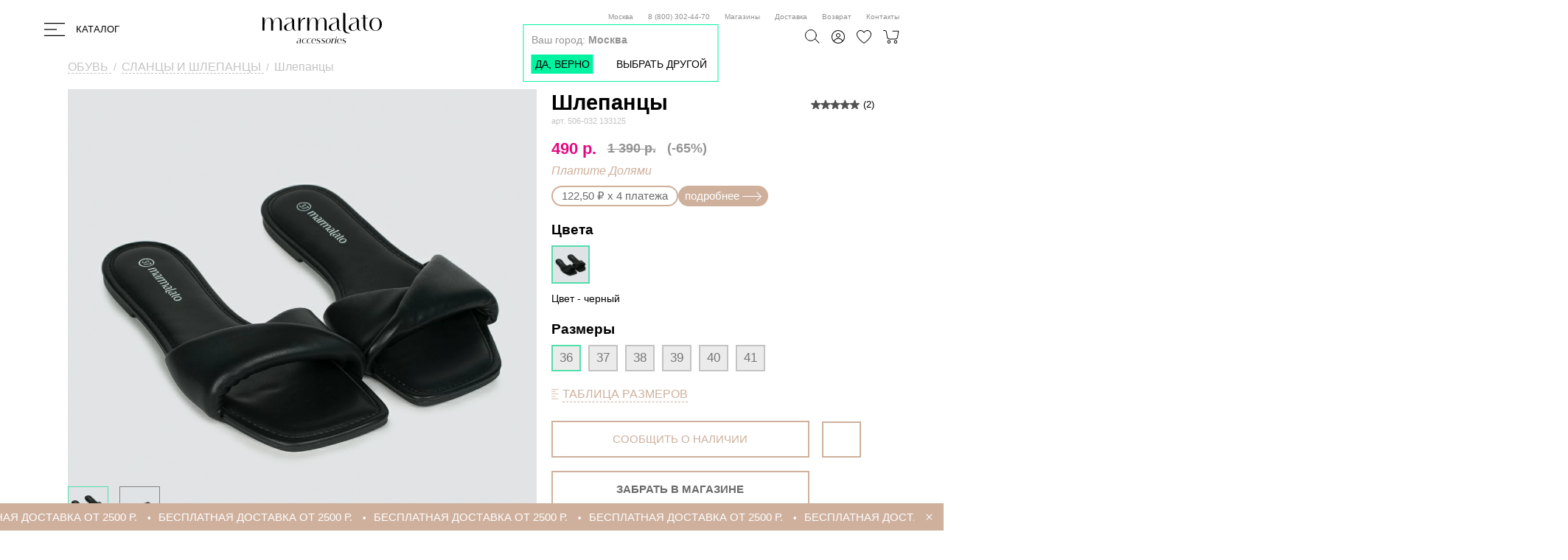

--- FILE ---
content_type: text/html; charset=UTF-8
request_url: https://marmalato.ru/catalog/slantsy/shlepantsy_36/
body_size: 65643
content:

<!DOCTYPE html>
<html xml:lang="ru" lang="ru">
<head>
							
		<script src="/local/templates/marmalato/js/ga4.js?v=6.9" data-skip-moving="true"></script>
		<!-- Google Tag Manager -->
				<!-- End Google Tag Manager -->
			
    <script data-skip-moving="true">
        function getParameterByName(name) {
            const url = window.location.href;
            const regex = new RegExp('[?&]' + name + '(=([^&#]*)|&|#|$)'),
                results = regex.exec(url);
            if (!results) return null;
            if (!results[2]) return '';
            return decodeURIComponent(results[2].replace(/\+/g, ' '));
        }

        if (getParameterByName('reserve') == 'true') {
            setTimeout(function() {
                let shopButton = document.querySelector('.js-show-shops');
                shopButton.click();
            }, 2000);
        }
        
                var ecommerce_referer_page = '';

        if (ecommerce_referer_page === null) {
            ecommerce_referer_page = "";
        }

        if (ecommerce_referer_page != "" && typeof ecommerce_referer_page != "undefined") {
            ecommerce_referer_page = ecommerce_referer_page.replace(/'/g, "\\'");
        }
    </script>
	
			<script data-skip-moving="true">
		window.dataLayer = window.dataLayer || [];
		
		function gtag() {
			dataLayer.push(arguments);
		}
		
		try {
			gtag('js', new Date());
		} catch (e) {
		}
	</script>
	
		
		
	<meta http-equiv="X-UA-Compatible" content="IE=edge"/>
	<meta name="viewport" content="user-scalable=no, initial-scale=1.0, maximum-scale=1.0, width=device-width">
	<meta property="og:title" content="Шлепанцы черный 506-032 133125 купить в интернет-магазине Мармалато"/>
	<meta property="og:description" content="Шлепанцы 506-032 133125, цвет черный купить в интернет-магазине Мармалато по цене 490 рублей. ✔ Доставка по всей России. ✔ Акции и бонусы. ✔ Более 100 магазинов по всей стране."/>
	<meta property="og:image" content="https://marmalato.ru/upload/iblock/817/817455c0ee8a752c1f460918a95504f8.jpg"/>
	<meta property="og:type" content="website"/>
	<meta property="og:url" content="https://marmalato.ru/catalog/slantsy/shlepantsy_36/"/>
	<link rel="shortcut icon" type="image/x-icon" href="/favicon.ico"/>
	<title>Шлепанцы черный 506-032 133125 купить в интернет-магазине Мармалато</title>
	<link rel="dns-prefetch" href="https://bitrix.info">
	<link rel="preconnect" href="https://bitrix.info">
	<link rel="dns-prefetch" href="https://www.google.com">
	<link rel="dns-prefetch" href="https://mc.yandex.ru">
	<link rel="dns-prefetch" href="https://www.google-analytics.com">
	<link rel="dns-prefetch" href="https://idialog.club">
	<link rel="preconnect" href="https://idialog.club">
	<link rel="dns-prefetch" href="https://chat.intellectdialog.com">
	<link rel="preconnect" href="https://chat.intellectdialog.com">
	<link rel="dns-prefetch" href="https://www.gstatic.com">
	<link rel="dns-prefetch" href="https://www.googletagmanager.com">
	<link rel="dns-prefetch" href="https://www.google.ru">
	<link rel="dns-prefetch" href="https://media.saticogroup.com">
	<link rel="preload" href="/local/assets/fonts/Acrom_Bold.otf" as="font" type="font/otf" crossorigin="anonymous">
	<link rel="preload" href="/local/assets/fonts/Acrom_Medium.otf" as="font" type="font/otf" crossorigin="anonymous">
	<link rel="preload" href="/local/assets/fonts/Acrom.otf" as="font" type="font/otf" crossorigin="anonymous">
    <style>
        #panel + .main . b-header {
            top: 40px !important;
        }
        .digi-product__image {
            max-width: 292px;
        }
        #digi-recs-item_page-alternatives .swiper-slide,
        #digi-recs-home_page-personalised .swiper-slide {
            transition: transform .3s ease-in-out !important;
        }
    </style>
					<script type="text/javascript" data-skip-moving="true">
			var BONUS_PERCENT = 10;
			var CAPTCHA_SITE_KEY = "6Le68KAUAAAAAAp31ZH0Qrp8lt2mY24ulPIeXur1";
		</script>
		<meta http-equiv="Content-Type" content="text/html; charset=UTF-8" />
<meta name="description" content="Шлепанцы 506-032 133125, цвет черный купить в интернет-магазине Мармалато по цене 490 рублей. ✔ Доставка по всей России. ✔ Акции и бонусы. ✔ Более 100 магазинов по всей стране." />
<script data-skip-moving="true">(function(w, d, n) {var cl = "bx-core";var ht = d.documentElement;var htc = ht ? ht.className : undefined;if (htc === undefined || htc.indexOf(cl) !== -1){return;}var ua = n.userAgent;if (/(iPad;)|(iPhone;)/i.test(ua)){cl += " bx-ios";}else if (/Windows/i.test(ua)){cl += ' bx-win';}else if (/Macintosh/i.test(ua)){cl += " bx-mac";}else if (/Linux/i.test(ua) && !/Android/i.test(ua)){cl += " bx-linux";}else if (/Android/i.test(ua)){cl += " bx-android";}cl += (/(ipad|iphone|android|mobile|touch)/i.test(ua) ? " bx-touch" : " bx-no-touch");cl += w.devicePixelRatio && w.devicePixelRatio >= 2? " bx-retina": " bx-no-retina";if (/AppleWebKit/.test(ua)){cl += " bx-chrome";}else if (/Opera/.test(ua)){cl += " bx-opera";}else if (/Firefox/.test(ua)){cl += " bx-firefox";}ht.className = htc ? htc + " " + cl : cl;})(window, document, navigator);</script>

<link href="/bitrix/js/ui/design-tokens/dist/ui.design-tokens.min.css?175135253423463" type="text/css"  rel="stylesheet" />
<link href="/bitrix/js/ui/fonts/opensans/ui.font.opensans.min.css?17513468342320" type="text/css"  rel="stylesheet" />
<link href="/bitrix/js/main/popup/dist/main.popup.bundle.min.css?175135304028056" type="text/css"  rel="stylesheet" />
<link href="/bitrix/cache/css/s1/marmalato/page_e6413c000138f779cbf302df490b689c/page_e6413c000138f779cbf302df490b689c_v1.css?176907750657957" type="text/css"  rel="stylesheet" />
<link href="/bitrix/cache/css/s1/marmalato/template_55d37574f59c6038cc5d34510c7eb44e/template_55d37574f59c6038cc5d34510c7eb44e_v1.css?1769077484393669" type="text/css"  data-template-style="true" rel="stylesheet" />




<script type="extension/settings" data-extension="currency.currency-core">{"region":"ru"}</script>


<link href="https://marmalato.ru/catalog/slantsy/shlepantsy_36/" rel="canonical" />
<link href="https://marmalato.ru/catalog/slantsy_i_shlepantsy/shlepantsy_36/" rel="canonical" />
<meta name="robots" content="noindex" />

				<script type="text/javascript" data-skip-moving="true">!function () {
				var t = document.createElement('script');
				t.type = 'text/javascript', t.async = !0, t.src = 'https://vk.com/js/api/openapi.js?167', t.onload = function () {
					try {
						VK.Retargeting.Init('VK-RTRG-472737-8TuQt'), VK.Retargeting.Hit()
					} catch (e) {
					}
				}, document.head.appendChild(t)
			}();</script>
		<script type="text/javascript" data-skip-moving="true">!function () {
				var t = document.createElement('script');
				t.type = 'text/javascript', t.async = !0, t.src = 'https://vk.com/js/api/openapi.js?169', t.onload = function () {
					VK.Retargeting.Init('VK-RTRG-1318147-idfjY'), VK.Retargeting.Hit()
				}, document.head.appendChild(t)
			}();</script>
		<!-- Sendsay basket BEGIN -->
				<!-- Sendsay basket END -->
		
		<!-- Top.Mail.Ru counter -->
				<!-- /Top.Mail.Ru counter -->
		
		<meta name="google-site-verification" content="t55ZSWpXBHYCO3-E-Wz0c-5SVWVqn2uRaBfE6NEsARM"/>
		<meta name="google-site-verification" content="ZErUTX_cV-KiHFXRnzkZEJMVADhjIfdf_Ze1x5kjBVE"/>
		<meta name="mailru-verification" content="42c20934f2578235"/>
				<script data-skip-moving="true" type="text/javascript">
			var digiScript = document.createElement('script');
			digiScript.src = '//cdn.diginetica.net/1627/client.js';
			digiScript.defer = true;
			digiScript.async = true;
			document.head.appendChild(digiScript);
		</script>
	</head>

<body class="">
			<!-- Google Tag Manager (noscript) -->
		<noscript>
			<iframe src="https://www.googletagmanager.com/ns.html?id=GTM-T77KJ9B2"
			        height="0" width="0" style="display:none;visibility:hidden"></iframe>
		</noscript>
		<!-- End Google Tag Manager (noscript) -->
		<noscript>
			<div><img src="https://mc.yandex.ru/watch/55713511" style="position:absolute; left:-9999px;" alt=""/></div>
		</noscript>
		<noscript><img src="https://vk.com/rtrg?p=VK-RTRG-472737-8TuQt" style="position:fixed; left:-999px;" alt=""/>
		</noscript>
		<noscript><img src="https://vk.com/rtrg?p=VK-RTRG-1318147-idfjY" style="position:fixed; left:-999px;" alt=""/>
		</noscript>
		<noscript>
			<div><img src="https://top-fwz1.mail.ru/counter?id=3393879;js=na" style="position:absolute;left:-9999px;"
			          alt="Top.Mail.Ru"/></div>
		</noscript>
		
		<!-- Top.Mail.Ru counter -->
				<noscript>
			<div><img src="https://top-fwz1.mail.ru/counter?id=3611136;js=na" style="position:absolute;left:-9999px;"
			          alt="Top.Mail.Ru"/></div>
		</noscript>
		<!-- /Top.Mail.Ru counter -->
	
		
	<div id="panel"></div>
		<main>
							<header class="b-header">
				<div class="b-header__i">
					<div class="b-header__l">
						<div class="b-header-burger b-burger">
							<div class="b-burger__btn js-burger">
								<svg class="b-burger__logo" width="28" height="18" viewBox="0 0 28 18" fill="none"
								     xmlns="http://www.w3.org/2000/svg">
									<rect width="28" height="1.25581" fill="black"/>
									<rect y="8.37207" width="17" height="1.25581" fill="black"/>
									<rect y="16.7441" width="28" height="1.25581" fill="black"/>
								</svg>
								<svg class="b-burger__logo b-burger__logo_mobile" width="28" height="23"
								     viewBox="0 0 28 23" xmlns="http://www.w3.org/2000/svg">
									<rect class="b-burger__line" width="28" height="1.26" fill="black"/>
									<rect class="b-burger__line" y="10.6978" width="17" height="1.26" fill="black"/>
									<rect class="b-burger__line" y="21.3953" width="28" height="1.26" fill="black"/>
								</svg>
								<div class="b-burger__name">Каталог</div>
							</div>
							<div class="b-burger__menu js-burger-menu">
								<div class="b-burger__i">
									
<style>
	.b-burger-item:hover {
		color: #50DFA9 !important;
	}
</style>

<div class="b-burger__col b-burger__l">
	<ul class="js-burger-separate-list">
									<li>
					<a class="b-burger-item "
					   href="/catalog/sale/" data-id="980" style="color: #D56F78;">
						<span class="b-burger-item__name">SALE</span>
											</a>
				</li>
									<li>
						<a href="/certificate/" data-id="2149" class="b-burger-item" style="color: #D56F78;">
							<span class="b-burger-item__name js-burger-item-name ">Подарочные сертификаты</span>
						</a>
					</li>
											<li>
					<a class="b-burger-item "
					   href="/catalog/pervert_x_marmalato/" data-id="2199" >
						<span class="b-burger-item__name">PERVERT x MARMALATO</span>
											</a>
				</li>
											<li>
					<a class="b-burger-item "
					   href="/catalog/novinki_1/" data-id="1113" >
						<span class="b-burger-item__name">НОВИНКИ</span>
											</a>
				</li>
											<li>
					<a class="b-burger-item "
					   href="/catalog/khity_prodazh_1/" data-id="1237" >
						<span class="b-burger-item__name">ХИТЫ ПРОДАЖ</span>
											</a>
				</li>
											<li>
					<a class="b-burger-item "
					   href="/trends/" data-id="2176" >
						<span class="b-burger-item__name">Тренды сезона</span>
											</a>
				</li>
										</ul>
	<ul class="js-burger-main-list">
																										<li>
						<a class="b-burger-item "
						   href="/catalog/pukhoviki_i_kurtki/" data-id="1179" style="font-weight: 900;" >
							<span class="b-burger-item__name js-burger-item-name">ПУХОВИКИ И КУРТКИ</span>
													</a>
					</li>
																<li>
											<a href="/catalog/ukrasheniya/" data-id="1214"
						   class="b-burger-item b-burger-item_selected "
						>
																	
						<span class="b-burger-item__name js-burger-item-name ">УКРАШЕНИЯ</span>
						
												
													<svg class="b-burger-item__icon js-burger-item-mobile"
							     data-id="1214"
							     width="8" height="12"
							     viewBox="0 0 8 12" fill="none"
							     xmlns="http://www.w3.org/2000/svg">
								<path fill-rule="evenodd"
								      clip-rule="evenodd"
								      d="M1.25759 12L0 10.8809L5.48482 6L0 1.11912L1.25759 0L8 6L1.25759 12Z"
								      fill="black"
								/>
							</svg>
											</a>
				</li>
												<li>
											<a href="/catalog/obuv/" data-id="929"
						   class="b-burger-item  "
						>
																	
						<span class="b-burger-item__name js-burger-item-name ">ОБУВЬ</span>
						
												
													<svg class="b-burger-item__icon js-burger-item-mobile"
							     data-id="929"
							     width="8" height="12"
							     viewBox="0 0 8 12" fill="none"
							     xmlns="http://www.w3.org/2000/svg">
								<path fill-rule="evenodd"
								      clip-rule="evenodd"
								      d="M1.25759 12L0 10.8809L5.48482 6L0 1.11912L1.25759 0L8 6L1.25759 12Z"
								      fill="black"
								/>
							</svg>
											</a>
				</li>
												<li>
											<a href="/catalog/ryukzaki_i_sumki_1/" data-id="1177"
						   class="b-burger-item  "
						>
																	
						<span class="b-burger-item__name js-burger-item-name ">РЮКЗАКИ И СУМКИ</span>
						
												
													<svg class="b-burger-item__icon js-burger-item-mobile"
							     data-id="1177"
							     width="8" height="12"
							     viewBox="0 0 8 12" fill="none"
							     xmlns="http://www.w3.org/2000/svg">
								<path fill-rule="evenodd"
								      clip-rule="evenodd"
								      d="M1.25759 12L0 10.8809L5.48482 6L0 1.11912L1.25759 0L8 6L1.25759 12Z"
								      fill="black"
								/>
							</svg>
											</a>
				</li>
												<li>
											<a href="/catalog/golovnye_ubory/" data-id="995"
						   class="b-burger-item  "
						>
																	
						<span class="b-burger-item__name js-burger-item-name ">ГОЛОВНЫЕ УБОРЫ</span>
						
												
													<svg class="b-burger-item__icon js-burger-item-mobile"
							     data-id="995"
							     width="8" height="12"
							     viewBox="0 0 8 12" fill="none"
							     xmlns="http://www.w3.org/2000/svg">
								<path fill-rule="evenodd"
								      clip-rule="evenodd"
								      d="M1.25759 12L0 10.8809L5.48482 6L0 1.11912L1.25759 0L8 6L1.25759 12Z"
								      fill="black"
								/>
							</svg>
											</a>
				</li>
												<li>
											<a href="/catalog/ochki/" data-id="2152"
						   class="b-burger-item  "
						>
																	
						<span class="b-burger-item__name js-burger-item-name ">ОЧКИ</span>
						
												
													<svg class="b-burger-item__icon js-burger-item-mobile"
							     data-id="2152"
							     width="8" height="12"
							     viewBox="0 0 8 12" fill="none"
							     xmlns="http://www.w3.org/2000/svg">
								<path fill-rule="evenodd"
								      clip-rule="evenodd"
								      d="M1.25759 12L0 10.8809L5.48482 6L0 1.11912L1.25759 0L8 6L1.25759 12Z"
								      fill="black"
								/>
							</svg>
											</a>
				</li>
												<li>
											<a href="/catalog/palantiny_i_sharfy/" data-id="996"
						   class="b-burger-item  "
						>
																	
						<span class="b-burger-item__name js-burger-item-name ">ПАЛАНТИНЫ И ШАРФЫ</span>
						
												
													<svg class="b-burger-item__icon js-burger-item-mobile"
							     data-id="996"
							     width="8" height="12"
							     viewBox="0 0 8 12" fill="none"
							     xmlns="http://www.w3.org/2000/svg">
								<path fill-rule="evenodd"
								      clip-rule="evenodd"
								      d="M1.25759 12L0 10.8809L5.48482 6L0 1.11912L1.25759 0L8 6L1.25759 12Z"
								      fill="black"
								/>
							</svg>
											</a>
				</li>
												<li>
											<a href="/catalog/perchatki_i_rukavitsy/" data-id="990"
						   class="b-burger-item  "
						>
																	
						<span class="b-burger-item__name js-burger-item-name ">ПЕРЧАТКИ И РУКАВИЦЫ</span>
						
												
													<svg class="b-burger-item__icon js-burger-item-mobile"
							     data-id="990"
							     width="8" height="12"
							     viewBox="0 0 8 12" fill="none"
							     xmlns="http://www.w3.org/2000/svg">
								<path fill-rule="evenodd"
								      clip-rule="evenodd"
								      d="M1.25759 12L0 10.8809L5.48482 6L0 1.11912L1.25759 0L8 6L1.25759 12Z"
								      fill="black"
								/>
							</svg>
											</a>
				</li>
												<li>
											<a href="/catalog/plyazhnaya_kollektsiya_1/" data-id="1181"
						   class="b-burger-item  "
						>
																	
						<span class="b-burger-item__name js-burger-item-name ">ПЛЯЖНАЯ КОЛЛЕКЦИЯ</span>
						
												
													<svg class="b-burger-item__icon js-burger-item-mobile"
							     data-id="1181"
							     width="8" height="12"
							     viewBox="0 0 8 12" fill="none"
							     xmlns="http://www.w3.org/2000/svg">
								<path fill-rule="evenodd"
								      clip-rule="evenodd"
								      d="M1.25759 12L0 10.8809L5.48482 6L0 1.11912L1.25759 0L8 6L1.25759 12Z"
								      fill="black"
								/>
							</svg>
											</a>
				</li>
																	<li>
						<a class="b-burger-item "
						   href="/catalog/noski/" data-id="1076" >
							<span class="b-burger-item__name js-burger-item-name">НОСКИ</span>
													</a>
					</li>
																<li>
											<a href="/catalog/odezhda/" data-id="981"
						   class="b-burger-item  "
						>
																	
						<span class="b-burger-item__name js-burger-item-name ">ОДЕЖДА</span>
						
												
													<svg class="b-burger-item__icon js-burger-item-mobile"
							     data-id="981"
							     width="8" height="12"
							     viewBox="0 0 8 12" fill="none"
							     xmlns="http://www.w3.org/2000/svg">
								<path fill-rule="evenodd"
								      clip-rule="evenodd"
								      d="M1.25759 12L0 10.8809L5.48482 6L0 1.11912L1.25759 0L8 6L1.25759 12Z"
								      fill="black"
								/>
							</svg>
											</a>
				</li>
												<li>
											<a href="/catalog/raznoe_2/" data-id="2056"
						   class="b-burger-item  "
						>
																	
						<span class="b-burger-item__name js-burger-item-name ">РАЗНОЕ</span>
						
												
													<svg class="b-burger-item__icon js-burger-item-mobile"
							     data-id="2056"
							     width="8" height="12"
							     viewBox="0 0 8 12" fill="none"
							     xmlns="http://www.w3.org/2000/svg">
								<path fill-rule="evenodd"
								      clip-rule="evenodd"
								      d="M1.25759 12L0 10.8809L5.48482 6L0 1.11912L1.25759 0L8 6L1.25759 12Z"
								      fill="black"
								/>
							</svg>
											</a>
				</li>
								</ul>
</div>

	<div class="b-burger__col b-burger__cr">
		<div class="b-burger-breadcrumb js-burger-breadcrumb">
			<svg class="b-burger-breadcrumb__icon"
			     width="8" height="12"
			     viewBox="0 0 8 12" fill="none"
			     xmlns="http://www.w3.org/2000/svg">
				<path fill-rule="evenodd"
				      clip-rule="evenodd"
				      d="M1.25759 12L0 10.8809L5.48482 6L0 1.11912L1.25759 0L8 6L1.25759 12Z"
				      fill="black"
				/>
			</svg>
			<div class="b-burger-breadcrumb__name"></div>
		</div>
														<ul class="b-burger__list js-burger-list" data-parent="2199"></ul>
																					<ul class="b-burger__list js-burger-list" data-parent="1179"></ul>
																<ul class="b-burger__list js-burger-list b-burger__list_open"
				    data-parent="1214">
											<li>
															<a class="b-burger-item  "
								   href="/catalog/bizhuteriya/" data-id="943"
								>
															<span class="b-burger-item__name js-burger-item-name">БИЖУТЕРИЯ</span>
								
																
																	<svg class="b-burger-item__icon js-burger-item-mobile"
									     data-id="943"
									     width="8" height="12"
									     viewBox="0 0 8 12" fill="none"
									     xmlns="http://www.w3.org/2000/svg">
										<path fill-rule="evenodd"
										      clip-rule="evenodd"
										      d="M1.25759 12L0 10.8809L5.48482 6L0 1.11912L1.25759 0L8 6L1.25759 12Z"
										      fill="black"
										/>
									</svg>
															</a>
						</li>
											<li>
															<a class="b-burger-item  "
								   href="/catalog/ukrasheniya_dlya_volos/" data-id="972"
								>
															<span class="b-burger-item__name js-burger-item-name">УКРАШЕНИЯ ДЛЯ ВОЛОС</span>
								
																
																	<svg class="b-burger-item__icon js-burger-item-mobile"
									     data-id="972"
									     width="8" height="12"
									     viewBox="0 0 8 12" fill="none"
									     xmlns="http://www.w3.org/2000/svg">
										<path fill-rule="evenodd"
										      clip-rule="evenodd"
										      d="M1.25759 12L0 10.8809L5.48482 6L0 1.11912L1.25759 0L8 6L1.25759 12Z"
										      fill="black"
										/>
									</svg>
															</a>
						</li>
									</ul>
												<ul class="b-burger__list js-burger-list "
				    data-parent="929">
											<li>
															<a class="b-burger-item   "
								   href="/catalog/kedy_i_krossovki_iz_naturalnoy_kozhi_1/" data-id="2195"
								>
															<span class="b-burger-item__name js-burger-item-name">КЕДЫ И КРОССОВКИ ИЗ НАТУРАЛЬНОЙ КОЖИ</span>
								
																
															</a>
						</li>
											<li>
															<a class="b-burger-item   "
								   href="/catalog/uteplennye_kedy_i_krossovki/" data-id="2084"
								>
															<span class="b-burger-item__name js-burger-item-name">УТЕПЛЕННЫЕ КЕДЫ И КРОССОВКИ</span>
								
																
															</a>
						</li>
											<li>
															<a class="b-burger-item  "
								   href="/catalog/kedy/" data-id="1117"
								>
															<span class="b-burger-item__name js-burger-item-name">КЕДЫ</span>
								
																
																	<svg class="b-burger-item__icon js-burger-item-mobile"
									     data-id="1117"
									     width="8" height="12"
									     viewBox="0 0 8 12" fill="none"
									     xmlns="http://www.w3.org/2000/svg">
										<path fill-rule="evenodd"
										      clip-rule="evenodd"
										      d="M1.25759 12L0 10.8809L5.48482 6L0 1.11912L1.25759 0L8 6L1.25759 12Z"
										      fill="black"
										/>
									</svg>
															</a>
						</li>
											<li>
															<a class="b-burger-item  "
								   href="/catalog/krossovki/" data-id="1116"
								>
															<span class="b-burger-item__name js-burger-item-name">КРОССОВКИ</span>
								
																
																	<svg class="b-burger-item__icon js-burger-item-mobile"
									     data-id="1116"
									     width="8" height="12"
									     viewBox="0 0 8 12" fill="none"
									     xmlns="http://www.w3.org/2000/svg">
										<path fill-rule="evenodd"
										      clip-rule="evenodd"
										      d="M1.25759 12L0 10.8809L5.48482 6L0 1.11912L1.25759 0L8 6L1.25759 12Z"
										      fill="black"
										/>
									</svg>
															</a>
						</li>
											<li>
															<a class="b-burger-item  "
								   href="/catalog/botinki/" data-id="938"
								>
															<span class="b-burger-item__name js-burger-item-name">БОТИНКИ</span>
								
																
																	<svg class="b-burger-item__icon js-burger-item-mobile"
									     data-id="938"
									     width="8" height="12"
									     viewBox="0 0 8 12" fill="none"
									     xmlns="http://www.w3.org/2000/svg">
										<path fill-rule="evenodd"
										      clip-rule="evenodd"
										      d="M1.25759 12L0 10.8809L5.48482 6L0 1.11912L1.25759 0L8 6L1.25759 12Z"
										      fill="black"
										/>
									</svg>
															</a>
						</li>
											<li>
															<a class="b-burger-item   "
								   href="/catalog/uggi_i_dutyshi/" data-id="930"
								>
															<span class="b-burger-item__name js-burger-item-name">УГГИ И ДУТЫШИ</span>
								
																
															</a>
						</li>
											<li>
															<a class="b-burger-item   "
								   href="/catalog/brogi/" data-id="1291"
								>
															<span class="b-burger-item__name js-burger-item-name">БРОГИ</span>
								
																
															</a>
						</li>
											<li>
															<a class="b-burger-item  "
								   href="/catalog/bosonozhki/" data-id="1811"
								>
															<span class="b-burger-item__name js-burger-item-name">БОСОНОЖКИ</span>
								
																
																	<svg class="b-burger-item__icon js-burger-item-mobile"
									     data-id="1811"
									     width="8" height="12"
									     viewBox="0 0 8 12" fill="none"
									     xmlns="http://www.w3.org/2000/svg">
										<path fill-rule="evenodd"
										      clip-rule="evenodd"
										      d="M1.25759 12L0 10.8809L5.48482 6L0 1.11912L1.25759 0L8 6L1.25759 12Z"
										      fill="black"
										/>
									</svg>
															</a>
						</li>
											<li>
															<a class="b-burger-item   "
								   href="/catalog/slantsy_i_shlepantsy/" data-id="1812"
								>
															<span class="b-burger-item__name js-burger-item-name">СЛАНЦЫ И ШЛЕПАНЦЫ</span>
								
																
															</a>
						</li>
											<li>
															<a class="b-burger-item   "
								   href="/catalog/domashnie_tapochki/" data-id="1191"
								>
															<span class="b-burger-item__name js-burger-item-name">ДОМАШНИЕ ТАПОЧКИ</span>
								
																
															</a>
						</li>
											<li>
															<a class="b-burger-item   "
								   href="/catalog/sredstva_po_ukhodu_i_aksessuary_dlya_obuvisredstva_/" data-id="1235"
								>
															<span class="b-burger-item__name js-burger-item-name">СРЕДСТВА ПО УХОДУ И АКСЕССУАРЫ ДЛЯ ОБУВИ</span>
								
																
															</a>
						</li>
									</ul>
												<ul class="b-burger__list js-burger-list "
				    data-parent="1177">
											<li>
															<a class="b-burger-item   "
								   href="/catalog/ryukzaki/" data-id="1153"
								>
															<span class="b-burger-item__name js-burger-item-name">РЮКЗАКИ</span>
								
																
															</a>
						</li>
											<li>
															<a class="b-burger-item  "
								   href="/catalog/sumki_1/" data-id="1154"
								>
															<span class="b-burger-item__name js-burger-item-name">СУМКИ</span>
								
																
																	<svg class="b-burger-item__icon js-burger-item-mobile"
									     data-id="1154"
									     width="8" height="12"
									     viewBox="0 0 8 12" fill="none"
									     xmlns="http://www.w3.org/2000/svg">
										<path fill-rule="evenodd"
										      clip-rule="evenodd"
										      d="M1.25759 12L0 10.8809L5.48482 6L0 1.11912L1.25759 0L8 6L1.25759 12Z"
										      fill="black"
										/>
									</svg>
															</a>
						</li>
											<li>
															<a class="b-burger-item   "
								   href="/catalog/shoppery/" data-id="1255"
								>
															<span class="b-burger-item__name js-burger-item-name">ШОППЕРЫ</span>
								
																
															</a>
						</li>
											<li>
															<a class="b-burger-item   "
								   href="/catalog/portmone_i_prochee/" data-id="969"
								>
															<span class="b-burger-item__name js-burger-item-name">ПОРТМОНЕ И ПРОЧЕЕ</span>
								
																
															</a>
						</li>
									</ul>
												<ul class="b-burger__list js-burger-list "
				    data-parent="995">
											<li>
															<a class="b-burger-item  "
								   href="/catalog/shapki/" data-id="1069"
								>
															<span class="b-burger-item__name js-burger-item-name">ШАПКИ</span>
								
																
																	<svg class="b-burger-item__icon js-burger-item-mobile"
									     data-id="1069"
									     width="8" height="12"
									     viewBox="0 0 8 12" fill="none"
									     xmlns="http://www.w3.org/2000/svg">
										<path fill-rule="evenodd"
										      clip-rule="evenodd"
										      d="M1.25759 12L0 10.8809L5.48482 6L0 1.11912L1.25759 0L8 6L1.25759 12Z"
										      fill="black"
										/>
									</svg>
															</a>
						</li>
											<li>
															<a class="b-burger-item   "
								   href="/catalog/kosynki_i_platki/" data-id="2147"
								>
															<span class="b-burger-item__name js-burger-item-name">КОСЫНКИ И ПЛАТКИ</span>
								
																
															</a>
						</li>
											<li>
															<a class="b-burger-item   "
								   href="/catalog/chepchiki/" data-id="2020"
								>
															<span class="b-burger-item__name js-burger-item-name">ЧЕПЧИКИ</span>
								
																
															</a>
						</li>
											<li>
															<a class="b-burger-item   "
								   href="/catalog/kapory_i_balaklavy/" data-id="1808"
								>
															<span class="b-burger-item__name js-burger-item-name">КАПОРЫ И БАЛАКЛАВЫ</span>
								
																
															</a>
						</li>
											<li>
															<a class="b-burger-item   "
								   href="/catalog/povyazki_na_golovu_1/" data-id="1109"
								>
															<span class="b-burger-item__name js-burger-item-name">ПОВЯЗКИ НА ГОЛОВУ</span>
								
																
															</a>
						</li>
											<li>
															<a class="b-burger-item   "
								   href="/catalog/shapka_ushanka/" data-id="1872"
								>
															<span class="b-burger-item__name js-burger-item-name">ШАПКА-УШАНКА</span>
								
																
															</a>
						</li>
											<li>
															<a class="b-burger-item   "
								   href="/catalog/naushniki/" data-id="942"
								>
															<span class="b-burger-item__name js-burger-item-name">НАУШНИКИ</span>
								
																
															</a>
						</li>
											<li>
															<a class="b-burger-item   "
								   href="/catalog/berety/" data-id="1087"
								>
															<span class="b-burger-item__name js-burger-item-name">БЕРЕТЫ</span>
								
																
															</a>
						</li>
											<li>
															<a class="b-burger-item   "
								   href="/catalog/beysbolki/" data-id="1862"
								>
															<span class="b-burger-item__name js-burger-item-name">БЕЙСБОЛКИ</span>
								
																
															</a>
						</li>
											<li>
															<a class="b-burger-item  "
								   href="/catalog/panamy_i_shlyapy/" data-id="1859"
								>
															<span class="b-burger-item__name js-burger-item-name">ПАНАМЫ И ШЛЯПЫ</span>
								
																
																	<svg class="b-burger-item__icon js-burger-item-mobile"
									     data-id="1859"
									     width="8" height="12"
									     viewBox="0 0 8 12" fill="none"
									     xmlns="http://www.w3.org/2000/svg">
										<path fill-rule="evenodd"
										      clip-rule="evenodd"
										      d="M1.25759 12L0 10.8809L5.48482 6L0 1.11912L1.25759 0L8 6L1.25759 12Z"
										      fill="black"
										/>
									</svg>
															</a>
						</li>
									</ul>
												<ul class="b-burger__list js-burger-list "
				    data-parent="2152">
											<li>
															<a class="b-burger-item   "
								   href="/catalog/premium_kollektsiya/" data-id="2189"
								>
															<span class="b-burger-item__name js-burger-item-name">PREMIUM КОЛЛЕКЦИЯ</span>
								
																
															</a>
						</li>
											<li>
															<a class="b-burger-item  "
								   href="/catalog/solntsezashchitnye_ochki/" data-id="2168"
								>
															<span class="b-burger-item__name js-burger-item-name">СОЛНЦЕЗАЩИТНЫЕ ОЧКИ</span>
								
																
																	<svg class="b-burger-item__icon js-burger-item-mobile"
									     data-id="2168"
									     width="8" height="12"
									     viewBox="0 0 8 12" fill="none"
									     xmlns="http://www.w3.org/2000/svg">
										<path fill-rule="evenodd"
										      clip-rule="evenodd"
										      d="M1.25759 12L0 10.8809L5.48482 6L0 1.11912L1.25759 0L8 6L1.25759 12Z"
										      fill="black"
										/>
									</svg>
															</a>
						</li>
											<li>
															<a class="b-burger-item   "
								   href="/catalog/imidzhevye_ochki/" data-id="2167"
								>
															<span class="b-burger-item__name js-burger-item-name">ИМИДЖЕВЫЕ ОЧКИ</span>
								
																
															</a>
						</li>
											<li>
															<a class="b-burger-item   "
								   href="/catalog/ochki_dlya_raboty_za_kompyuterom/" data-id="2177"
								>
															<span class="b-burger-item__name js-burger-item-name">ОЧКИ ДЛЯ РАБОТЫ ЗА КОМПЬЮТЕРОМ</span>
								
																
															</a>
						</li>
									</ul>
												<ul class="b-burger__list js-burger-list "
				    data-parent="996">
											<li>
															<a class="b-burger-item  "
								   href="/catalog/palantiny/" data-id="1065"
								>
															<span class="b-burger-item__name js-burger-item-name">ПАЛАНТИНЫ</span>
								
																
																	<svg class="b-burger-item__icon js-burger-item-mobile"
									     data-id="1065"
									     width="8" height="12"
									     viewBox="0 0 8 12" fill="none"
									     xmlns="http://www.w3.org/2000/svg">
										<path fill-rule="evenodd"
										      clip-rule="evenodd"
										      d="M1.25759 12L0 10.8809L5.48482 6L0 1.11912L1.25759 0L8 6L1.25759 12Z"
										      fill="black"
										/>
									</svg>
															</a>
						</li>
											<li>
															<a class="b-burger-item  "
								   href="/catalog/snudy_i_sharfy/" data-id="1066"
								>
															<span class="b-burger-item__name js-burger-item-name">СНУДЫ И ШАРФЫ</span>
								
																
																	<svg class="b-burger-item__icon js-burger-item-mobile"
									     data-id="1066"
									     width="8" height="12"
									     viewBox="0 0 8 12" fill="none"
									     xmlns="http://www.w3.org/2000/svg">
										<path fill-rule="evenodd"
										      clip-rule="evenodd"
										      d="M1.25759 12L0 10.8809L5.48482 6L0 1.11912L1.25759 0L8 6L1.25759 12Z"
										      fill="black"
										/>
									</svg>
															</a>
						</li>
											<li>
															<a class="b-burger-item   "
								   href="/catalog/platki_i_sharfiki/" data-id="1073"
								>
															<span class="b-burger-item__name js-burger-item-name">ПЛАТКИ И ШАРФИКИ</span>
								
																
															</a>
						</li>
									</ul>
												<ul class="b-burger__list js-burger-list "
				    data-parent="990">
											<li>
															<a class="b-burger-item   "
								   href="/catalog/perchatki_tekstilnye/" data-id="1080"
								>
															<span class="b-burger-item__name js-burger-item-name">ПЕРЧАТКИ ТЕКСТИЛЬНЫЕ</span>
								
																
															</a>
						</li>
											<li>
															<a class="b-burger-item   "
								   href="/catalog/perchatki_kozhanye/" data-id="959"
								>
															<span class="b-burger-item__name js-burger-item-name">ПЕРЧАТКИ КОЖАНЫЕ</span>
								
																
															</a>
						</li>
											<li>
															<a class="b-burger-item   "
								   href="/catalog/rukavitsy/" data-id="1079"
								>
															<span class="b-burger-item__name js-burger-item-name">РУКАВИЦЫ</span>
								
																
															</a>
						</li>
									</ul>
												<ul class="b-burger__list js-burger-list "
				    data-parent="1181">
											<li>
															<a class="b-burger-item  "
								   href="/catalog/razdelnye_kupalniki/" data-id="1955"
								>
															<span class="b-burger-item__name js-burger-item-name">РАЗДЕЛЬНЫЕ КУПАЛЬНИКИ</span>
								
																
																	<svg class="b-burger-item__icon js-burger-item-mobile"
									     data-id="1955"
									     width="8" height="12"
									     viewBox="0 0 8 12" fill="none"
									     xmlns="http://www.w3.org/2000/svg">
										<path fill-rule="evenodd"
										      clip-rule="evenodd"
										      d="M1.25759 12L0 10.8809L5.48482 6L0 1.11912L1.25759 0L8 6L1.25759 12Z"
										      fill="black"
										/>
									</svg>
															</a>
						</li>
											<li>
															<a class="b-burger-item   "
								   href="/catalog/slitnye_kupalniki/" data-id="962"
								>
															<span class="b-burger-item__name js-burger-item-name">СЛИТНЫЕ КУПАЛЬНИКИ</span>
								
																
															</a>
						</li>
											<li>
															<a class="b-burger-item   "
								   href="/catalog/panamy_i_beysbolki_1/" data-id="957"
								>
															<span class="b-burger-item__name js-burger-item-name">ПАНАМЫ И БЕЙСБОЛКИ</span>
								
																
															</a>
						</li>
											<li>
															<a class="b-burger-item   "
								   href="/catalog/bosonozhki_i_slantsy_2/" data-id="955"
								>
															<span class="b-burger-item__name js-burger-item-name">БОСОНОЖКИ И СЛАНЦЫ</span>
								
																
															</a>
						</li>
											<li>
															<a class="b-burger-item   "
								   href="/catalog/bandany_i_platki/" data-id="1251"
								>
															<span class="b-burger-item__name js-burger-item-name">БАНДАНЫ И ПЛАТКИ</span>
								
																
															</a>
						</li>
											<li>
															<a class="b-burger-item   "
								   href="/catalog/plyazhnye_sumki_1/" data-id="1247"
								>
															<span class="b-burger-item__name js-burger-item-name">ПЛЯЖНЫЕ СУМКИ</span>
								
																
															</a>
						</li>
									</ul>
																	<ul class="b-burger__list js-burger-list" data-parent="1076"></ul>
																<ul class="b-burger__list js-burger-list "
				    data-parent="981">
											<li>
															<a class="b-burger-item   "
								   href="/catalog/vodolazki_i_dzhempery/" data-id="1888"
								>
															<span class="b-burger-item__name js-burger-item-name">ВОДОЛАЗКИ И ДЖЕМПЕРЫ</span>
								
																
															</a>
						</li>
											<li>
															<a class="b-burger-item   "
								   href="/catalog/dzhinsy_i_bryuki_kargo/" data-id="1173"
								>
															<span class="b-burger-item__name js-burger-item-name">ДЖИНСЫ И БРЮКИ КАРГО</span>
								
																
															</a>
						</li>
											<li>
															<a class="b-burger-item  "
								   href="/catalog/domashnyaya_odezhda/" data-id="1127"
								>
															<span class="b-burger-item__name js-burger-item-name">ДОМАШНЯЯ ОДЕЖДА</span>
								
																
																	<svg class="b-burger-item__icon js-burger-item-mobile"
									     data-id="1127"
									     width="8" height="12"
									     viewBox="0 0 8 12" fill="none"
									     xmlns="http://www.w3.org/2000/svg">
										<path fill-rule="evenodd"
										      clip-rule="evenodd"
										      d="M1.25759 12L0 10.8809L5.48482 6L0 1.11912L1.25759 0L8 6L1.25759 12Z"
										      fill="black"
										/>
									</svg>
															</a>
						</li>
											<li>
															<a class="b-burger-item   "
								   href="/catalog/platya/" data-id="1239"
								>
															<span class="b-burger-item__name js-burger-item-name">ПЛАТЬЯ</span>
								
																
															</a>
						</li>
											<li>
															<a class="b-burger-item  "
								   href="/catalog/pukhoviki_i_kurtki/" data-id="1179"
								>
															<span class="b-burger-item__name js-burger-item-name">ПУХОВИКИ И КУРТКИ</span>
								
																
																	<svg class="b-burger-item__icon js-burger-item-mobile"
									     data-id="1179"
									     width="8" height="12"
									     viewBox="0 0 8 12" fill="none"
									     xmlns="http://www.w3.org/2000/svg">
										<path fill-rule="evenodd"
										      clip-rule="evenodd"
										      d="M1.25759 12L0 10.8809L5.48482 6L0 1.11912L1.25759 0L8 6L1.25759 12Z"
										      fill="black"
										/>
									</svg>
															</a>
						</li>
											<li>
															<a class="b-burger-item   "
								   href="/catalog/dozhdeviki/" data-id="2197"
								>
															<span class="b-burger-item__name js-burger-item-name">ДОЖДЕВИКИ</span>
								
																
															</a>
						</li>
											<li>
															<a class="b-burger-item   "
								   href="/catalog/rubashki/" data-id="1289"
								>
															<span class="b-burger-item__name js-burger-item-name">РУБАШКИ</span>
								
																
															</a>
						</li>
											<li>
															<a class="b-burger-item   "
								   href="/catalog/sportivnye_bryuki/" data-id="1958"
								>
															<span class="b-burger-item__name js-burger-item-name">СПОРТИВНЫЕ БРЮКИ</span>
								
																
															</a>
						</li>
											<li>
															<a class="b-burger-item   "
								   href="/catalog/noski/" data-id="1076"
								>
															<span class="b-burger-item__name js-burger-item-name">НОСКИ</span>
								
																
															</a>
						</li>
											<li>
															<a class="b-burger-item   "
								   href="/catalog/tolstovki_i_khudi/" data-id="1171"
								>
															<span class="b-burger-item__name js-burger-item-name">ТОЛСТОВКИ И ХУДИ</span>
								
																
															</a>
						</li>
											<li>
															<a class="b-burger-item   "
								   href="/catalog/futbolki/" data-id="1111"
								>
															<span class="b-burger-item__name js-burger-item-name">ФУТБОЛКИ</span>
								
																
															</a>
						</li>
											<li>
															<a class="b-burger-item   "
								   href="/catalog/shorty/" data-id="1172"
								>
															<span class="b-burger-item__name js-burger-item-name">ШОРТЫ</span>
								
																
															</a>
						</li>
									</ul>
												<ul class="b-burger__list js-burger-list "
				    data-parent="2056">
											<li>
															<a class="b-burger-item   "
								   href="/catalog/breloki/" data-id="952"
								>
															<span class="b-burger-item__name js-burger-item-name">БРЕЛОКИ</span>
								
																
															</a>
						</li>
											<li>
															<a class="b-burger-item  "
								   href="/catalog/remni/" data-id="970"
								>
															<span class="b-burger-item__name js-burger-item-name">РЕМНИ</span>
								
																
																	<svg class="b-burger-item__icon js-burger-item-mobile"
									     data-id="970"
									     width="8" height="12"
									     viewBox="0 0 8 12" fill="none"
									     xmlns="http://www.w3.org/2000/svg">
										<path fill-rule="evenodd"
										      clip-rule="evenodd"
										      d="M1.25759 12L0 10.8809L5.48482 6L0 1.11912L1.25759 0L8 6L1.25759 12Z"
										      fill="black"
										/>
									</svg>
															</a>
						</li>
											<li>
															<a class="b-burger-item   "
								   href="/catalog/igrushki_i_maski_dlya_sna/" data-id="2211"
								>
															<span class="b-burger-item__name js-burger-item-name">ИГРУШКИ И МАСКИ ДЛЯ СНА</span>
								
																
															</a>
						</li>
											<li>
															<a class="b-burger-item   "
								   href="/catalog/podarochnaya_upakovka_3/" data-id="2212"
								>
															<span class="b-burger-item__name js-burger-item-name">ПОДАРОЧНАЯ УПАКОВКА</span>
								
																
															</a>
						</li>
											<li>
															<a class="b-burger-item   "
								   href="/catalog/kantselyariya/" data-id="967"
								>
															<span class="b-burger-item__name js-burger-item-name">КАНЦЕЛЯРИЯ</span>
								
																
															</a>
						</li>
											<li>
															<a class="b-burger-item   "
								   href="/catalog/aksessuary_dlya_obuvi/" data-id="1772"
								>
															<span class="b-burger-item__name js-burger-item-name">АКСЕССУАРЫ ДЛЯ ОБУВИ</span>
								
																
															</a>
						</li>
											<li>
															<a class="b-burger-item   "
								   href="/catalog/zonty/" data-id="979"
								>
															<span class="b-burger-item__name js-burger-item-name">ЗОНТЫ</span>
								
																
															</a>
						</li>
									</ul>
								</div>
	
	<div class="b-burger__col b-burger__r">
				<div class="b-burger-breadcrumb js-burger-breadcrumb">
			<svg class="b-burger-breadcrumb__icon"
			     width="8" height="12"
			     viewBox="0 0 8 12" fill="none"
			     xmlns="http://www.w3.org/2000/svg">
				<path fill-rule="evenodd"
				      clip-rule="evenodd"
				      d="M1.25759 12L0 10.8809L5.48482 6L0 1.11912L1.25759 0L8 6L1.25759 12Z"
				      fill="black"
				/>
			</svg>
			<div class="b-burger-breadcrumb__name"></div>
		</div>
																					<img class="b-burger__img js-burger-img lazyload "
					     width="371" height="371"
					     data-src="/upload/uf/b28/wd1vq8x1rw93ss9mbnwq6937k5dd2jm3.png" data-id="2199" alt="">
																																																		<img class="b-burger__img js-burger-img lazyload" width="371" height="371"
						     data-src="/upload/uf/b28/wd1vq8x1rw93ss9mbnwq6937k5dd2jm3.png" data-id="2199"
						     alt="">
																																															<ul class="b-burger__list js-burger-sublist "
					    data-parent="943">
													<li>
								<a class="b-burger-item  "
								   href="/catalog/sergi/">
									<span class="b-burger-item__name">СЕРЬГИ</span>
																	</a>
							</li>
													<li>
								<a class="b-burger-item  "
								   href="/catalog/kole/">
									<span class="b-burger-item__name">КОЛЬЕ</span>
																	</a>
							</li>
													<li>
								<a class="b-burger-item  "
								   href="/catalog/podveski/">
									<span class="b-burger-item__name">ПОДВЕСКИ</span>
																	</a>
							</li>
													<li>
								<a class="b-burger-item  "
								   href="/catalog/chokery/">
									<span class="b-burger-item__name">ЧОКЕРЫ</span>
																	</a>
							</li>
													<li>
								<a class="b-burger-item  "
								   href="/catalog/koltsa/">
									<span class="b-burger-item__name">КОЛЬЦА</span>
																	</a>
							</li>
													<li>
								<a class="b-burger-item  "
								   href="/catalog/braslety/">
									<span class="b-burger-item__name">БРАСЛЕТЫ</span>
																	</a>
							</li>
													<li>
								<a class="b-burger-item  "
								   href="/catalog/broshi_i_znachki/">
									<span class="b-burger-item__name">БРОШИ И ЗНАЧКИ</span>
																	</a>
							</li>
											</ul>
									<ul class="b-burger__list js-burger-sublist "
					    data-parent="972">
													<li>
								<a class="b-burger-item  "
								   href="/catalog/zakolki/">
									<span class="b-burger-item__name">ЗАКОЛКИ</span>
																	</a>
							</li>
													<li>
								<a class="b-burger-item  "
								   href="/catalog/obodki/">
									<span class="b-burger-item__name">ОБОДКИ</span>
																	</a>
							</li>
													<li>
								<a class="b-burger-item  "
								   href="/catalog/povyazki_na_golovu/">
									<span class="b-burger-item__name">ПОВЯЗКИ НА ГОЛОВУ</span>
																	</a>
							</li>
													<li>
								<a class="b-burger-item  "
								   href="/catalog/rezinki/">
									<span class="b-burger-item__name">РЕЗИНКИ</span>
																	</a>
							</li>
											</ul>
																									<ul class="b-burger__list js-burger-sublist "
					    data-parent="2195">
											</ul>
									<ul class="b-burger__list js-burger-sublist "
					    data-parent="2084">
											</ul>
									<ul class="b-burger__list js-burger-sublist "
					    data-parent="1117">
													<li>
								<a class="b-burger-item  "
								   href="/catalog/kedy_iz_naturalnoy_kozhi/">
									<span class="b-burger-item__name">ИЗ НАТУРАЛЬНОЙ КОЖИ</span>
																	</a>
							</li>
													<li>
								<a class="b-burger-item  "
								   href="/catalog/kedy_iz_ekokozhi/">
									<span class="b-burger-item__name">ИЗ ЭКОКОЖИ</span>
																	</a>
							</li>
													<li>
								<a class="b-burger-item  "
								   href="/catalog/tekstilnye_kedy/">
									<span class="b-burger-item__name">ТЕКСТИЛЬНЫЕ</span>
																	</a>
							</li>
													<li>
								<a class="b-burger-item  "
								   href="/catalog/belye_kedy/">
									<span class="b-burger-item__name">БЕЛЫЕ</span>
																	</a>
							</li>
													<li>
								<a class="b-burger-item  "
								   href="/catalog/chernye_kedy/">
									<span class="b-burger-item__name">ЧЕРНЫЕ</span>
																	</a>
							</li>
													<li>
								<a class="b-burger-item  "
								   href="/catalog/nizkie_kedy/">
									<span class="b-burger-item__name">НИЗКИЕ</span>
																	</a>
							</li>
													<li>
								<a class="b-burger-item  "
								   href="/catalog/vysokie_kedy/">
									<span class="b-burger-item__name">ВЫСОКИЕ</span>
																	</a>
							</li>
													<li>
								<a class="b-burger-item  "
								   href="/catalog/klassicheskie_kedy/">
									<span class="b-burger-item__name">КЛАССИЧЕСКИЕ</span>
																	</a>
							</li>
													<li>
								<a class="b-burger-item  "
								   href="/catalog/modnye_kedy/">
									<span class="b-burger-item__name">МОДНЫЕ</span>
																	</a>
							</li>
											</ul>
									<ul class="b-burger__list js-burger-sublist "
					    data-parent="1116">
													<li>
								<a class="b-burger-item  "
								   href="/catalog/krossovki_iz_naturalnoy_kozhi/">
									<span class="b-burger-item__name">ИЗ НАТУРАЛЬНОЙ КОЖИ</span>
																	</a>
							</li>
													<li>
								<a class="b-burger-item  "
								   href="/catalog/krossovki_iz_ekokozhi/">
									<span class="b-burger-item__name">ИЗ ЭКОКОЖИ</span>
																	</a>
							</li>
													<li>
								<a class="b-burger-item  "
								   href="/catalog/tekstilnye_krossovki/">
									<span class="b-burger-item__name">ТЕКСТИЛЬНЫЕ</span>
																	</a>
							</li>
													<li>
								<a class="b-burger-item  "
								   href="/catalog/belye_krossovki/">
									<span class="b-burger-item__name">БЕЛЫЕ</span>
																	</a>
							</li>
													<li>
								<a class="b-burger-item  "
								   href="/catalog/chernye_krossovki/">
									<span class="b-burger-item__name">ЧЕРНЫЕ</span>
																	</a>
							</li>
											</ul>
									<ul class="b-burger__list js-burger-sublist "
					    data-parent="938">
													<li>
								<a class="b-burger-item  "
								   href="/catalog/demisezonnye_botinki/">
									<span class="b-burger-item__name">ДЕМИСЕЗОННЫЕ</span>
																	</a>
							</li>
													<li>
								<a class="b-burger-item  "
								   href="/catalog/zimnie_botinki/">
									<span class="b-burger-item__name">ЗИМНИЕ</span>
																	</a>
							</li>
													<li>
								<a class="b-burger-item  "
								   href="/catalog/botinki_iz_naturalnoy_kozhi/">
									<span class="b-burger-item__name">ИЗ НАТУРАЛЬНОЙ КОЖИ</span>
																	</a>
							</li>
													<li>
								<a class="b-burger-item  "
								   href="/catalog/botinki_na_shnurovke/">
									<span class="b-burger-item__name">НА ШНУРОВКЕ</span>
																	</a>
							</li>
													<li>
								<a class="b-burger-item  "
								   href="/catalog/botinki_na_vysokoy_podoshve/">
									<span class="b-burger-item__name">НА ВЫСОКОЙ ПОДОШВЕ</span>
																	</a>
							</li>
											</ul>
									<ul class="b-burger__list js-burger-sublist "
					    data-parent="930">
											</ul>
									<ul class="b-burger__list js-burger-sublist "
					    data-parent="1291">
											</ul>
									<ul class="b-burger__list js-burger-sublist "
					    data-parent="1811">
													<li>
								<a class="b-burger-item  "
								   href="/catalog/svetlye_bosonozhki/">
									<span class="b-burger-item__name">СВЕТЛЫЕ</span>
																	</a>
							</li>
													<li>
								<a class="b-burger-item  "
								   href="/catalog/chernye_bosonozhki/">
									<span class="b-burger-item__name">ЧЕРНЫЕ</span>
																	</a>
							</li>
													<li>
								<a class="b-burger-item  "
								   href="/catalog/rezinovye_bosonozhki/">
									<span class="b-burger-item__name">РЕЗИНОВЫЕ</span>
																	</a>
							</li>
													<li>
								<a class="b-burger-item  "
								   href="/catalog/gorodskie_bosonozhki/">
									<span class="b-burger-item__name">ГОРОДСКИЕ</span>
																	</a>
							</li>
													<li>
								<a class="b-burger-item  "
								   href="/catalog/bosonozhki_na_vysokoy_podoshve/">
									<span class="b-burger-item__name">НА ВЫСОКОЙ ПОДОШВЕ</span>
																	</a>
							</li>
													<li>
								<a class="b-burger-item  "
								   href="/catalog/bosonozhki_na_nizkoy_podoshve/">
									<span class="b-burger-item__name">НА НИЗКОЙ ПОДОШВЕ</span>
																	</a>
							</li>
											</ul>
									<ul class="b-burger__list js-burger-sublist "
					    data-parent="1812">
											</ul>
									<ul class="b-burger__list js-burger-sublist "
					    data-parent="1191">
											</ul>
									<ul class="b-burger__list js-burger-sublist "
					    data-parent="1235">
											</ul>
																									<ul class="b-burger__list js-burger-sublist "
					    data-parent="1153">
											</ul>
									<ul class="b-burger__list js-burger-sublist "
					    data-parent="1154">
													<li>
								<a class="b-burger-item  "
								   href="/catalog/sumki_na_poyas/">
									<span class="b-burger-item__name">НА ПОЯС</span>
																	</a>
							</li>
													<li>
								<a class="b-burger-item  "
								   href="/catalog/sumka_krossbodi/">
									<span class="b-burger-item__name">КРОССБОДИ</span>
																	</a>
							</li>
													<li>
								<a class="b-burger-item  "
								   href="/catalog/sumka_cherez_plecho/">
									<span class="b-burger-item__name">ЧЕРЕЗ ПЛЕЧО</span>
																	</a>
							</li>
													<li>
								<a class="b-burger-item  "
								   href="/catalog/sumka_tout/">
									<span class="b-burger-item__name">ТОУТ</span>
																	</a>
							</li>
													<li>
								<a class="b-burger-item  "
								   href="/catalog/sumka_konvert/">
									<span class="b-burger-item__name">КОНВЕРТ</span>
																	</a>
							</li>
													<li>
								<a class="b-burger-item  "
								   href="/catalog/steganaya_sumka/">
									<span class="b-burger-item__name">СТЕГАНАЯ</span>
																	</a>
							</li>
													<li>
								<a class="b-burger-item  "
								   href="/catalog/tekstilnaya_sumka/">
									<span class="b-burger-item__name">ТЕКСТИЛЬНАЯ</span>
																	</a>
							</li>
													<li>
								<a class="b-burger-item  "
								   href="/catalog/belaya_sumka/">
									<span class="b-burger-item__name">БЕЛАЯ</span>
																	</a>
							</li>
													<li>
								<a class="b-burger-item  "
								   href="/catalog/chernaya_sumka/">
									<span class="b-burger-item__name">ЧЕРНАЯ</span>
																	</a>
							</li>
													<li>
								<a class="b-burger-item  "
								   href="/catalog/sumka_s_tsepochkoy/">
									<span class="b-burger-item__name">С ЦЕПОЧКОЙ</span>
																	</a>
							</li>
													<li>
								<a class="b-burger-item  "
								   href="/catalog/povsednevnaya_sumka/">
									<span class="b-burger-item__name">ПОВСЕДНЕВНАЯ</span>
																	</a>
							</li>
													<li>
								<a class="b-burger-item  "
								   href="/catalog/plyazhnaya_sumka/">
									<span class="b-burger-item__name">ПЛЯЖНАЯ</span>
																	</a>
							</li>
											</ul>
									<ul class="b-burger__list js-burger-sublist "
					    data-parent="1255">
											</ul>
									<ul class="b-burger__list js-burger-sublist "
					    data-parent="969">
											</ul>
																									<ul class="b-burger__list js-burger-sublist "
					    data-parent="1069">
													<li>
								<a class="b-burger-item  "
								   href="/catalog/plotnye_shapki/">
									<span class="b-burger-item__name">ПЛОТНЫЕ</span>
																	</a>
							</li>
													<li>
								<a class="b-burger-item  "
								   href="/catalog/tonkie_shapki/">
									<span class="b-burger-item__name">ТОНКИЕ</span>
																	</a>
							</li>
											</ul>
									<ul class="b-burger__list js-burger-sublist "
					    data-parent="2147">
											</ul>
									<ul class="b-burger__list js-burger-sublist "
					    data-parent="2020">
											</ul>
									<ul class="b-burger__list js-burger-sublist "
					    data-parent="1808">
											</ul>
									<ul class="b-burger__list js-burger-sublist "
					    data-parent="1109">
											</ul>
									<ul class="b-burger__list js-burger-sublist "
					    data-parent="1872">
											</ul>
									<ul class="b-burger__list js-burger-sublist "
					    data-parent="942">
											</ul>
									<ul class="b-burger__list js-burger-sublist "
					    data-parent="1087">
											</ul>
									<ul class="b-burger__list js-burger-sublist "
					    data-parent="1862">
											</ul>
									<ul class="b-burger__list js-burger-sublist "
					    data-parent="1859">
													<li>
								<a class="b-burger-item  "
								   href="/catalog/letnie_panamy_i_shlyapy/">
									<span class="b-burger-item__name">ЛЕТНИЕ ПАНАМЫ И ШЛЯПЫ</span>
																	</a>
							</li>
													<li>
								<a class="b-burger-item  "
								   href="/catalog/osennie_panamy/">
									<span class="b-burger-item__name">ОСЕННИЕ ПАНАМЫ</span>
																	</a>
							</li>
											</ul>
																									<ul class="b-burger__list js-burger-sublist "
					    data-parent="2189">
											</ul>
									<ul class="b-burger__list js-burger-sublist "
					    data-parent="2168">
													<li>
								<a class="b-burger-item  "
								   href="/catalog/ochki_s_fotokhromom/">
									<span class="b-burger-item__name">С ФОТОХРОМОМ</span>
																	</a>
							</li>
													<li>
								<a class="b-burger-item  "
								   href="/catalog/ochki_s_polyarizatsiey/">
									<span class="b-burger-item__name">С ПОЛЯРИЗАЦИЕЙ</span>
																	</a>
							</li>
											</ul>
									<ul class="b-burger__list js-burger-sublist "
					    data-parent="2167">
											</ul>
									<ul class="b-burger__list js-burger-sublist "
					    data-parent="2177">
											</ul>
																									<ul class="b-burger__list js-burger-sublist "
					    data-parent="1065">
													<li>
								<a class="b-burger-item  "
								   href="/catalog/tonkie_palantiny/">
									<span class="b-burger-item__name">ТОНКИЕ</span>
																	</a>
							</li>
													<li>
								<a class="b-burger-item  "
								   href="/catalog/legkie_palantiny/">
									<span class="b-burger-item__name">ЛЕГКИЕ</span>
																	</a>
							</li>
													<li>
								<a class="b-burger-item  "
								   href="/catalog/teplye_palantiny/">
									<span class="b-burger-item__name">ТЕПЛЫЕ</span>
																	</a>
							</li>
													<li>
								<a class="b-burger-item  "
								   href="/catalog/obemnye_palantiny/">
									<span class="b-burger-item__name">ОБЪЕМНЫЕ</span>
																	</a>
							</li>
													<li>
								<a class="b-burger-item  "
								   href="/catalog/odnotonnye_palantiny/">
									<span class="b-burger-item__name">ОДНОТОННЫЕ</span>
																	</a>
							</li>
													<li>
								<a class="b-burger-item  "
								   href="/catalog/palantiny_v_kletku/">
									<span class="b-burger-item__name">В КЛЕТКУ</span>
																	</a>
							</li>
											</ul>
									<ul class="b-burger__list js-burger-sublist "
					    data-parent="1066">
													<li>
								<a class="b-burger-item  "
								   href="/catalog/sharfy/">
									<span class="b-burger-item__name">ШАРФЫ</span>
																	</a>
							</li>
													<li>
								<a class="b-burger-item  "
								   href="/catalog/snudy/">
									<span class="b-burger-item__name">СНУДЫ</span>
																	</a>
							</li>
											</ul>
									<ul class="b-burger__list js-burger-sublist "
					    data-parent="1073">
											</ul>
																									<ul class="b-burger__list js-burger-sublist "
					    data-parent="1080">
											</ul>
									<ul class="b-burger__list js-burger-sublist "
					    data-parent="959">
											</ul>
									<ul class="b-burger__list js-burger-sublist "
					    data-parent="1079">
											</ul>
																									<ul class="b-burger__list js-burger-sublist "
					    data-parent="1955">
													<li>
								<a class="b-burger-item  "
								   href="/catalog/kupalnye_topy/">
									<span class="b-burger-item__name">КУПАЛЬНЫЕ ТОПЫ</span>
																	</a>
							</li>
													<li>
								<a class="b-burger-item  "
								   href="/catalog/kupalnye_trusy/">
									<span class="b-burger-item__name">КУПАЛЬНЫЕ ТРУСЫ</span>
																	</a>
							</li>
											</ul>
									<ul class="b-burger__list js-burger-sublist "
					    data-parent="962">
											</ul>
									<ul class="b-burger__list js-burger-sublist "
					    data-parent="957">
											</ul>
									<ul class="b-burger__list js-burger-sublist "
					    data-parent="955">
											</ul>
									<ul class="b-burger__list js-burger-sublist "
					    data-parent="1251">
											</ul>
									<ul class="b-burger__list js-burger-sublist "
					    data-parent="1247">
											</ul>
																																														<ul class="b-burger__list js-burger-sublist "
					    data-parent="1888">
											</ul>
									<ul class="b-burger__list js-burger-sublist "
					    data-parent="1173">
											</ul>
									<ul class="b-burger__list js-burger-sublist "
					    data-parent="1127">
													<li>
								<a class="b-burger-item  "
								   href="/catalog/komplekty/">
									<span class="b-burger-item__name">КОМПЛЕКТЫ</span>
																	</a>
							</li>
													<li>
								<a class="b-burger-item  "
								   href="/catalog/kigurumi_i_khalaty_2/">
									<span class="b-burger-item__name">КИГУРУМИ И ХАЛАТЫ</span>
																	</a>
							</li>
											</ul>
									<ul class="b-burger__list js-burger-sublist "
					    data-parent="1239">
											</ul>
									<ul class="b-burger__list js-burger-sublist "
					    data-parent="1179">
													<li>
								<a class="b-burger-item  "
								   href="/catalog/korotkie_pukhoviki/">
									<span class="b-burger-item__name">КОРОТКИЕ ПУХОВИКИ</span>
																	</a>
							</li>
													<li>
								<a class="b-burger-item  "
								   href="/catalog/oversayz_pukhoviki/">
									<span class="b-burger-item__name">ОВЕРСАЙЗ ПУХОВИКИ</span>
																	</a>
							</li>
													<li>
								<a class="b-burger-item  "
								   href="/catalog/pritalennye_pukhoviki/">
									<span class="b-burger-item__name">ПРИТАЛЕННЫЕ ПУХОВИКИ</span>
																	</a>
							</li>
													<li>
								<a class="b-burger-item  "
								   href="/catalog/pukhoviki_s_kapyushonom/">
									<span class="b-burger-item__name">ПУХОВИКИ С КАПЮШОНОМ</span>
																	</a>
							</li>
													<li>
								<a class="b-burger-item  "
								   href="/catalog/pukhoviki_s_poyasom/">
									<span class="b-burger-item__name">ПУХОВИКИ С ПОЯСОМ</span>
																	</a>
							</li>
											</ul>
									<ul class="b-burger__list js-burger-sublist "
					    data-parent="2197">
											</ul>
									<ul class="b-burger__list js-burger-sublist "
					    data-parent="1289">
											</ul>
									<ul class="b-burger__list js-burger-sublist "
					    data-parent="1958">
											</ul>
									<ul class="b-burger__list js-burger-sublist "
					    data-parent="1076">
											</ul>
									<ul class="b-burger__list js-burger-sublist "
					    data-parent="1171">
											</ul>
									<ul class="b-burger__list js-burger-sublist "
					    data-parent="1111">
											</ul>
									<ul class="b-burger__list js-burger-sublist "
					    data-parent="1172">
											</ul>
																									<ul class="b-burger__list js-burger-sublist "
					    data-parent="952">
											</ul>
									<ul class="b-burger__list js-burger-sublist "
					    data-parent="970">
													<li>
								<a class="b-burger-item  "
								   href="/catalog/remni_iz_ekokozhi/">
									<span class="b-burger-item__name">ИЗ ЭКОКОЖИ</span>
																	</a>
							</li>
													<li>
								<a class="b-burger-item  "
								   href="/catalog/tekstilnye_remni/">
									<span class="b-burger-item__name">ТЕКСТИЛЬНЫЕ</span>
																	</a>
							</li>
											</ul>
									<ul class="b-burger__list js-burger-sublist "
					    data-parent="2211">
											</ul>
									<ul class="b-burger__list js-burger-sublist "
					    data-parent="2212">
											</ul>
									<ul class="b-burger__list js-burger-sublist "
					    data-parent="967">
											</ul>
									<ul class="b-burger__list js-burger-sublist "
					    data-parent="1772">
											</ul>
									<ul class="b-burger__list js-burger-sublist "
					    data-parent="979">
											</ul>
														</div>
								</div>
								<div class="b-burger__info b-burger-info">
																			<a class="b-burger-info__item b-burger-info__item_geo js-change-geo js-change-geo-name"
										   href="#">
											Москва										</a>
																		<a class="b-burger-info__item" href="/stores/">Магазины</a>
									<a class="b-burger-info__item" href="/about/delivery/">Доставка</a>
									<a class="b-burger-info__item" href="/about/guaranty/">Возврат</a>
									<a class="b-burger-info__item" href="/help/">Помощь</a>
								</div>
								<div class="b-burger__contact b-burger-contact">
									<a href="tel:88003024470" class="b-burger-contact__item">
										<svg width="43" height="43" viewBox="0 0 43 43" fill="none"
										     xmlns="http://www.w3.org/2000/svg">
											<path d="M30.045 24.1828C29.4866 23.6244 28.7443 23.3169 27.9544 23.3169C27.1645 23.3169 26.4222 23.6244 25.8638 24.1828L24.9083 25.1386C24.4128 25.6339 23.629 25.6967 23.0446 25.2879C22.0667 24.6041 21.1362 23.8226 20.2789 22.9653C19.4221 22.1085 18.6406 21.1779 17.9562 20.1998C17.5474 19.6152 17.6105 18.8312 18.1058 18.3359L19.0613 17.3803C19.6197 16.822 19.9273 16.0794 19.9273 15.2897C19.9273 14.5001 19.6197 13.7575 19.0613 13.1989L16.902 11.0398C15.7496 9.88744 13.8737 9.88744 12.7208 11.0398L11.7366 12.0241C10.5526 13.2078 9.98939 14.8695 10.2303 16.4689C10.5692 18.7185 11.4064 21.0174 12.6511 23.1162C13.5453 24.6321 14.6453 26.0473 15.9211 27.3231C17.1974 28.5996 18.6128 29.6996 20.1272 30.5928C22.2275 31.8383 24.5265 32.6758 26.7758 33.0144C27.0195 33.0513 27.2645 33.0691 27.5092 33.0691C28.87 33.0691 30.2167 32.5117 31.2203 31.5078L32.2046 30.5236C32.7627 29.9649 33.0703 29.2226 33.0703 28.4327C33.0703 27.6428 32.7627 26.9005 32.2043 26.3421L30.045 24.1828ZM31.6647 29.9838L30.6805 30.968C29.667 31.9813 28.2498 32.4646 26.889 32.2593C24.7363 31.9352 22.5325 31.1319 20.5154 29.9357C19.0557 29.0748 17.6914 28.0143 16.4604 26.7832C15.2302 25.553 14.1696 24.1889 13.3074 22.7277C12.1121 20.7119 11.3089 18.5083 10.9846 16.3549C10.7795 14.9941 11.2624 13.5769 12.2759 12.5637L13.2601 11.5794C13.6748 11.165 14.2256 10.9371 14.8114 10.9371C15.3973 10.9371 15.9481 11.165 16.3625 11.5794L18.5218 13.7384C18.9359 14.1529 19.1641 14.7036 19.1641 15.2897C19.1641 15.8756 18.9359 16.4264 18.5218 16.8408L17.5663 17.7963C16.8084 18.5541 16.7097 19.7488 17.3309 20.6371C18.0407 21.6519 18.8512 22.6168 19.7393 23.5049C20.6279 24.3935 21.5928 25.204 22.6071 25.9135C23.4952 26.5345 24.6898 26.436 25.4479 25.6782L26.4034 24.7224C26.8178 24.308 27.3685 24.0801 27.9544 24.0801C28.5403 24.0801 29.091 24.308 29.5055 24.7224L31.6647 26.8817C32.0789 27.2961 32.3071 27.8469 32.3071 28.4327C32.3071 29.0186 32.0789 29.5694 31.6647 29.9838Z"
											      fill="black"/>
											<circle cx="21.1988" cy="21.1988" r="20.6988" stroke="black"/>
										</svg>
									</a>
									<a href="mailto:sale@marmalato.com" class="b-burger-contact__item">
										<svg width="43" height="43" viewBox="0 0 43 43" fill="none"
										     xmlns="http://www.w3.org/2000/svg">
											<path d="M7.49491 11.8713C7.12302 11.8713 6.81299 12.1814 6.81299 12.5533V30.2832C6.81299 30.6551 7.12302 30.9651 7.49491 30.9651H34.7717C35.1436 30.9651 35.4536 30.6551 35.4536 30.2832V12.5533C35.4536 12.1814 35.1436 11.8713 34.7717 11.8713H7.49491ZM8.00635 12.5533H34.2603L21.1333 24.7L8.00635 12.5533ZM7.49491 13.0114L16.1894 21.0666L7.49491 29.7611V13.0114ZM34.7717 13.0114V29.7611L26.0772 21.0666L34.7717 13.0114ZM16.7008 21.5354L20.8989 25.4139C20.9622 25.4738 21.0461 25.5072 21.1333 25.5072C21.2205 25.5072 21.3044 25.4738 21.3677 25.4139L25.5658 21.5354L34.3135 30.2832H7.95309L16.7008 21.5354ZM7.49491 30.2512L7.52696 30.2833H7.49491V30.2512ZM34.7717 30.2512V30.2833H34.7397L34.7717 30.2512Z"
											      fill="black"/>
											<circle cx="21.2281" cy="21.1988" r="20.6988" stroke="black"/>
										</svg>
									</a>
									<a href="#" class="js-burger-chat b-burger-contact__item">
										<svg width="43" height="43" viewBox="0 0 43 43" fill="none"
										     xmlns="http://www.w3.org/2000/svg">
											<path d="M26.041 16.9592V10.6755C26.041 10.3994 25.8171 10.1755 25.541 10.1755H7.88599C7.60984 10.1755 7.38599 10.3994 7.38599 10.6755V22.3948C7.38599 22.671 7.60984 22.8948 7.88599 22.8948H10.7018C10.9779 22.8948 11.2018 23.1187 11.2018 23.3948V26.8059C11.2018 27.2961 11.8339 27.4935 12.1129 27.0905L14.8684 23.1102C14.9618 22.9753 15.1155 22.8948 15.2795 22.8948H17.9854M26.041 16.9592H18.4854C18.2093 16.9592 17.9854 17.183 17.9854 17.4592V22.8948M26.041 16.9592H35.7164C35.9925 16.9592 36.2164 17.183 36.2164 17.4592V29.1785C36.2164 29.4546 35.9925 29.6785 35.7164 29.6785H33.3246C33.0484 29.6785 32.8246 29.9023 32.8246 30.1785V33.1148C32.8246 33.6095 32.183 33.8038 31.9086 33.3921L29.5812 29.9011C29.4885 29.762 29.3324 29.6785 29.1652 29.6785H18.4854C18.2093 29.6785 17.9854 29.4546 17.9854 29.1785V22.8948"
											      stroke="black"/>
											<circle cx="21.8011" cy="21.1988" r="20.6988" stroke="black"/>
										</svg>
									
									</a>
								</div>
								<div class="b-burger__login b-burger-login">
									<div class="b-burger-login__auth">
										<svg class="b-burger-login__icon" width="18" height="18" viewBox="0 0 18 18"
										     fill="none" xmlns="http://www.w3.org/2000/svg">
											<mask id="path-1-inside-12" fill="white">
												<path d="M18 9C18 11.5552 16.9351 13.8618 15.225 15.5C13.6084 17.0485 11.4153 18 9 18C6.58467 18 4.39156 17.0485 2.77503 15.5C1.06486 13.8618 0 11.5552 0 9C0 4.02944 4.02944 0 9 0C13.9706 0 18 4.02944 18 9Z"></path>
											</mask>
											<path d="M3.23028 15.7068C5.79407 10.0617 13.1806 10.6525 14.7479 15.6496L15.7021 15.3504C13.8194 9.34752 5.20593 8.93834 2.31978 15.2932L3.23028 15.7068ZM2.77503 15.5L2.08327 16.2221L2.77503 15.5ZM15.225 15.5L15.9167 16.2221L15.225 15.5ZM1 9C1 4.58172 4.58172 1 9 1V-1C3.47715 -1 -1 3.47715 -1 9H1ZM9 1C13.4183 1 17 4.58172 17 9H19C19 3.47715 14.5228 -1 9 -1V1ZM9 17C6.85262 17 4.90464 16.1553 3.46679 14.7779L2.08327 16.2221C3.87848 17.9418 6.31672 19 9 19V17ZM3.46679 14.7779C1.94535 13.3204 1 11.2715 1 9H-1C-1 11.839 0.184379 14.4031 2.08327 16.2221L3.46679 14.7779ZM17 9C17 11.2715 16.0547 13.3204 14.5332 14.7779L15.9167 16.2221C17.8156 14.4031 19 11.839 19 9H17ZM14.5332 14.7779C13.0954 16.1553 11.1474 17 9 17V19C11.6833 19 14.1215 17.9418 15.9167 16.2221L14.5332 14.7779Z"
											      fill="black" mask="url(#path-1-inside-12)"></path>
											<circle r="2.5" transform="matrix(1 0 0 -1 9 7)" stroke="black"></circle>
										</svg>
																					<a href="/auth/" class="b-burger-login__text">Войти</a>
																			</div>
									<div class="b-burger-login__bonus">
																					Войдите, чтобы<br>воспользоваться бонусами
																			</div>
																	</div>
								<div class="b-burger__social b-burger-social">
									<a class="b-burger-social__item" target="_blank" href="https://t.me/marmalato_ru">
										<svg width="35" height="35" xmlns="http://www.w3.org/2000/svg"
										     xml:space="preserve" fill-rule="evenodd" stroke-linejoin="round"
										     stroke-miterlimit="2" clip-rule="evenodd" viewBox="0 0 64 64">
                                    <path d="m 32.768636,27.990631 c -4.176074,3.843098 -8.252377,7.480638 -8.252377,7.480638 -0.563785,0.502476 -0.611871,1.366782 -0.109392,1.930565 0.502471,0.56258 1.366774,0.611866 1.93056,0.109391 0,0 10.678213,-9.531412 15.237756,-14.090959 0.696019,-0.694811 0.905181,-1.227339 0.942445,-1.448524 0.09498,-0.562581 -0.102178,-0.959272 -0.385876,-1.247775 -0.207957,-0.212771 -0.516899,-0.414723 -0.990525,-0.435158 -0.231998,-0.0096 -0.747699,0.08054 -1.442514,0.40751 -3.97412,1.869258 -19.776863,12.397207 -19.776863,12.397207 -0.628697,0.418329 -0.798192,1.26821 -0.379871,1.895703 0.41954,0.628696 1.269418,0.798191 1.896909,0.379862 0,0 5.881858,-3.923639 11.329748,-7.37846 z"/>
											<path d="M 31.999999,0 C 14.338187,0 0,14.338188 0,32 0,49.661812 14.338187,64 31.999999,64 49.661813,64 64,49.661812 64,32 64,14.338188 49.661813,0 31.999999,0 Z m 0,2.7350427 c 16.15207,0 29.264955,13.1128893 29.264955,29.2649573 0,16.152068 -13.112885,29.264958 -29.264955,29.264958 C 15.847931,61.264958 2.7350427,48.152068 2.7350427,32 2.7350427,15.847932 15.847931,2.7350427 31.999999,2.7350427 Z"/>
											<path d="m 19.582855,35.313795 2.925902,9.518188 c 0.01086,0.03486 0.02286,0.06972 0.0361,0.10338 0.311353,0.781362 0.623895,1.235754 0.847479,1.450929 0.403913,0.389479 0.818635,0.479636 1.162434,0.470019 0.483241,-0.01442 1.262194,-0.302928 1.57114,-1.448524 0.0216,-0.08415 0.03727,-0.169496 0.04326,-0.256047 l 0.44237,-6.092217 c 0,0 11.55815,8.501216 11.55815,8.501216 1.187666,0.901571 2.255133,1.092704 3.064141,0.846275 0.834246,-0.254845 1.642061,-1.019377 2.024325,-2.647014 0.0023,-0.0096 0.0046,-0.01924 0.0057,-0.02885 l 5.705172,-26.882451 c 0.340206,-1.431695 0.149063,-2.50156 -0.316148,-3.126649 -0.539733,-0.727267 -1.56032,-1.221328 -3.296137,-0.752511 -0.04683,0.01202 -0.09382,0.02765 -0.138242,0.04568 L 11.70896,28.011067 c -0.05167,0.02043 -0.10218,0.04447 -0.151465,0.06972 -1.5879761,0.852285 -1.9413955,1.827184 -1.9462004,2.458284 -0.00602,0.849881 0.5902324,1.672114 1.6023944,2.078422 0.0301,0.01202 0.06006,0.02404 0.09132,0.03366 z M 46.397988,17.548032 c -0.0132,0.19474 -0.03967,0.459201 -0.09256,0.681588 -0.0034,0.01202 -0.0057,0.02404 -0.008,0.03606 l -5.704053,26.878845 c -0.04806,0.198345 -0.14305,0.425541 -0.206759,0.567389 -0.151465,-0.07453 -0.393083,-0.20075 -0.56739,-0.334183 -0.0069,-0.0048 -0.0132,-0.0096 -0.02043,-0.01442 L 26.236545,35.389527 c -0.400293,-0.294513 -0.930416,-0.348608 -1.382411,-0.140645 -0.451982,0.209164 -0.754907,0.646727 -0.790966,1.143192 L 23.816736,39.778376 21.98715,33.829208 C 21.856113,33.402464 21.524336,33.065877 21.098801,32.928839 L 13.172077,30.377992 46.129922,17.594914 c 0.08899,-0.02043 0.182723,-0.03606 0.268066,-0.04688 z"/>
											<path d="m 25.451485,46.516118 5.945564,-5.134147 c 0.57099,-0.492859 0.634703,-1.357166 0.141848,-1.928161 -0.494063,-0.570995 -1.358374,-0.634706 -1.929363,-0.141847 l -5.94436,5.134148 c -0.572199,0.492859 -0.634712,1.357165 -0.141851,1.92816 0.492856,0.572197 1.357167,0.634706 1.928162,0.141847 z"/>
                                </svg>
									</a>
									<a class="b-burger-social__item" target="_blank" href="https://vk.com/club1747338">
										<svg width="35" height="35" viewBox="0 0 35 35" fill="none"
										     xmlns="http://www.w3.org/2000/svg">
											<circle cx="17.5" cy="17.5" r="17" stroke="black"/>
											<path d="M24.072 17.5185C23.999 17.6181 23.9274 17.7319 23.8467 17.8766C23.6327 18.2638 23.6492 18.4042 23.9457 18.7102C24.194 18.9664 24.4552 19.2213 24.7079 19.4678C25.0746 19.8256 25.4537 20.1956 25.8073 20.5824C26.2636 21.0825 26.6659 21.6058 27.003 22.1379C27.265 22.5517 27.3194 22.9739 27.1563 23.3269C26.9969 23.6721 26.6507 23.8989 26.1816 23.9655C26.0013 23.991 25.6106 24 25.1379 24C24.5448 24 23.8225 23.9858 23.2244 23.9722C23.1219 23.9698 23.055 23.9683 23.0368 23.9681C22.2983 23.9649 21.6609 23.71 21.1421 23.2108C20.8012 22.8827 20.4776 22.5309 20.1646 22.1909C19.9924 22.0037 19.8144 21.8102 19.6366 21.6242C19.4759 21.4559 19.3268 21.3203 19.181 21.2095C19.0344 21.0977 18.8978 21.0518 18.7961 21.08C18.6827 21.1114 18.6114 21.2376 18.5716 21.3378C18.425 21.7078 18.2853 22.7473 18.277 22.8542C18.2325 23.4828 17.8105 23.8802 17.1482 23.9165C15.2892 24.0172 13.8146 23.7382 12.5073 23.038C11.3814 22.4348 10.3771 21.5583 9.43704 20.3581C8.28958 18.8935 7.25971 17.2026 6.0977 14.8756C6.08818 14.8565 5.07863 12.7214 5.04158 12.5834C4.91459 12.1046 5.08486 11.6842 5.46508 11.5363C5.72664 11.4343 8.94047 11.5202 8.97114 11.5218C9.60082 11.5558 10.0229 11.8592 10.2624 12.4494C10.9103 14.0491 11.6792 15.3952 12.6134 16.5647C12.7246 16.7046 12.8719 16.8391 13.0398 16.9542C13.1134 17.0047 13.1663 17.0139 13.1893 17.0064C13.2092 16.9999 13.2393 16.9681 13.2641 16.8982C13.3689 16.6056 13.465 15.9975 13.4704 15.7045C13.4869 14.855 13.4681 14.2991 13.4221 13.4452C13.3961 12.967 13.2465 12.6245 12.6008 12.5082C12.3376 12.4608 12.2397 12.3 12.2048 12.2084C12.1389 12.0354 12.185 11.8287 12.3314 11.6414C12.7382 11.1214 13.3144 11.049 13.8225 11.0218C14.4376 10.9886 15.06 11.0003 15.6619 11.0115C15.8722 11.0155 16.0826 11.0194 16.2928 11.0215C16.6833 11.025 17.0263 11.0601 17.3411 11.1288C17.846 11.2386 18.1749 11.6007 18.2671 12.1483C18.3081 12.3895 18.3261 12.6264 18.3209 12.8521C18.3121 13.2381 18.2992 13.63 18.2866 14.009C18.2687 14.55 18.2502 15.1094 18.2438 15.6581C18.2393 16.0432 18.2712 16.3944 18.3388 16.702C18.3808 16.8924 18.4514 16.9595 18.4828 16.9684C18.5105 16.976 18.5873 16.9584 18.6992 16.8423C19.0688 16.4586 19.4293 16.0069 19.868 15.3778C20.4374 14.5611 20.932 13.6015 21.4245 12.358C21.6857 11.7 21.9491 11.5194 22.6499 11.5178C23.9523 11.5147 25.0236 11.5147 26.0211 11.5178C26.2834 11.5189 26.5033 11.5489 26.6938 11.6093C27.1168 11.7444 27.3238 12.1228 27.2216 12.5735"
											      stroke="black" stroke-linecap="round"/>
										</svg>
									</a>
								</div>
							</div>
						</div>
					</div>
					<div class="b-header__c">
						<a href="/">
							<svg class="b-header-logo" width="108" height="28" viewBox="0 0 108 28" fill="black"
							     xmlns="http://www.w3.org/2000/svg">
								<path class="b-header-logo__path" fill-rule="evenodd" clip-rule="evenodd"
								      d="M7.82131 9.01569C7.82131 7.3147 7.70003 4.96789 5.59624 4.96789C3.02057 4.96789 1.88781 8.4484 1.88781 11.1777V16.3984H0V4.19715L1.88781 4.8229V9.08149C2.18462 7.30172 3.10164 4.59872 5.90662 4.59872C8.34728 4.59872 9.70928 6.35229 9.70928 9.01569V9.10778C9.99261 7.32817 10.9095 4.59872 13.7413 4.59872C16.1823 4.59872 17.5443 6.35229 17.5443 9.01569V16.3984H15.6563V9.01569C15.6563 7.3147 15.5351 4.96789 13.4311 4.96789C10.8557 4.96789 9.7092 8.4484 9.7092 11.1777V16.3984H7.82115L7.82131 9.01569ZM34.5717 27.9297C34.6554 27.9281 34.7236 27.9196 34.7765 27.9029C34.8313 27.8879 34.8705 27.8713 34.8962 27.8562C34.9217 27.8395 34.9354 27.8295 34.9354 27.8295L34.9558 27.7093C34.9558 27.7093 34.9439 27.7176 34.9216 27.731C34.9012 27.7427 34.8705 27.7559 34.8328 27.7693C34.7952 27.781 34.7525 27.7877 34.7047 27.7894C34.6552 27.791 34.6056 27.7777 34.5527 27.7509C34.5016 27.7242 34.4589 27.6725 34.4229 27.5956C34.387 27.5188 34.3684 27.4087 34.3666 27.2634C34.3666 27.1932 34.3717 27.1081 34.3837 27.0078C34.394 26.9094 34.4127 26.7959 34.4384 26.6673L34.756 25.0595C34.7713 24.9844 34.7867 24.9008 34.8004 24.8058C34.814 24.7105 34.8208 24.6188 34.8226 24.5285C34.8242 24.3966 34.8055 24.2664 34.7696 24.1396C34.7321 24.0128 34.6688 23.8957 34.5766 23.7922C34.4827 23.6887 34.3547 23.6052 34.1891 23.5417C34.0234 23.48 33.8133 23.4482 33.5571 23.4467C33.3078 23.4499 33.0893 23.4733 32.898 23.5217C32.7067 23.5685 32.5462 23.6218 32.4164 23.6854C32.2848 23.7471 32.1875 23.8006 32.121 23.8473C32.0543 23.8957 32.0203 23.9224 32.0203 23.9224L31.9484 24.2931C31.9484 24.2931 31.9741 24.2664 32.0237 24.2195C32.0732 24.1727 32.1432 24.1144 32.2354 24.0443C32.3293 23.9741 32.4385 23.9057 32.5684 23.8356C32.6966 23.7655 32.8418 23.7071 33.0005 23.6603C33.1611 23.6135 33.3319 23.5884 33.5162 23.5867C33.646 23.5867 33.7587 23.6118 33.8544 23.662C33.9518 23.7121 34.0268 23.7871 34.0798 23.8857C34.1346 23.9859 34.1618 24.1093 34.1618 24.258C34.1634 24.405 34.1464 24.5269 34.1107 24.6254C34.0747 24.7238 34.0149 24.809 33.9313 24.8791C33.8476 24.9492 33.7332 25.0143 33.5897 25.0744C33.4446 25.1344 33.2635 25.1996 33.0449 25.2697C32.7239 25.3732 32.4319 25.4767 32.1689 25.5802C31.9058 25.6837 31.6804 25.7974 31.491 25.9242C31.3014 26.0494 31.1563 26.198 31.0538 26.3684C30.9513 26.5403 30.9001 26.7441 30.8984 26.9827C30.9001 27.1981 30.9546 27.3817 31.0605 27.5337C31.1682 27.6839 31.3185 27.8009 31.5132 27.8792C31.7079 27.9594 31.9384 27.9994 32.2047 27.9994C32.4079 27.9978 32.5907 27.9745 32.753 27.931C32.9152 27.8859 33.0604 27.8258 33.1868 27.7524C33.3114 27.6772 33.4207 27.597 33.5147 27.507C33.6084 27.4186 33.6871 27.3283 33.7521 27.2382C33.7896 27.4052 33.8493 27.5387 33.9329 27.6407C34.0149 27.7425 34.1123 27.8159 34.2234 27.861C34.3342 27.9077 34.4504 27.9297 34.5717 27.9297ZM34.0338 25.1048L33.7982 26.2518C33.7725 26.3771 33.7537 26.4957 33.74 26.6058C33.7281 26.7176 33.7214 26.8178 33.7214 26.908C33.7214 26.943 33.7214 26.9765 33.723 27.0065C33.723 27.0381 33.7263 27.0682 33.7315 27.0983C33.6307 27.2403 33.5147 27.3688 33.3779 27.4824C33.2431 27.5975 33.0963 27.6876 32.9391 27.7561C32.7803 27.8229 32.6162 27.858 32.4456 27.8597C32.2765 27.858 32.1313 27.8179 32.0118 27.7378C31.8923 27.6593 31.7999 27.5508 31.737 27.4155C31.6737 27.2787 31.6411 27.1251 31.6411 26.9531C31.6411 26.6943 31.6959 26.4739 31.8034 26.292C31.911 26.1084 32.0682 25.9481 32.2765 25.8111C32.4848 25.6759 32.7392 25.549 33.0398 25.4305C33.2209 25.3588 33.3712 25.2969 33.489 25.2451C33.6068 25.195 33.7007 25.1483 33.7743 25.1049C33.846 25.0631 33.9057 25.0214 33.9535 24.9781C34.0014 24.9346 34.0441 24.8845 34.085 24.8295C34.0782 24.8778 34.0715 24.9213 34.0628 24.9614C34.056 25.0014 34.0457 25.0497 34.0338 25.1048ZM39.8489 23.8726C39.8489 23.8726 39.8234 23.8477 39.7705 23.806C39.7175 23.7642 39.6374 23.7158 39.528 23.6607C39.4203 23.6039 39.282 23.5555 39.1163 23.5137C38.9508 23.472 38.7544 23.4485 38.5273 23.447C38.143 23.4502 37.786 23.5204 37.4564 23.6607C37.1269 23.7993 36.8383 23.9912 36.5889 24.2367C36.3413 24.4821 36.1485 24.766 36.0084 25.0866C35.87 25.4071 35.7984 25.7511 35.7965 26.1167C35.7984 26.499 35.8769 26.8313 36.034 27.1117C36.1912 27.3939 36.4148 27.611 36.7051 27.7663C36.9955 27.9198 37.3438 27.9983 37.7486 27.9999C37.9688 27.9983 38.1687 27.9766 38.3479 27.9381C38.5255 27.8981 38.6793 27.8531 38.8056 27.8013C38.9337 27.7511 39.031 27.7061 39.0993 27.6661C39.1676 27.6278 39.2036 27.6044 39.2036 27.6044L39.2907 27.1736C39.2907 27.1736 39.2702 27.1986 39.2274 27.2453C39.1864 27.2905 39.125 27.3471 39.0447 27.4156C38.9627 27.4825 38.8638 27.5508 38.746 27.6176C38.6263 27.6861 38.4897 27.7429 38.3344 27.7879C38.1807 27.8348 38.0081 27.8581 37.8202 27.8598C37.5674 27.8581 37.3575 27.8113 37.19 27.7228C37.0211 27.6345 36.8895 27.5141 36.7922 27.3622C36.6949 27.212 36.6249 27.0417 36.5839 26.8548C36.5429 26.6661 36.5225 26.4725 36.5241 26.2721C36.5241 26.0082 36.5549 25.7478 36.6129 25.4908C36.6728 25.2335 36.7598 24.9898 36.8743 24.7627C36.9886 24.5341 37.1287 24.3321 37.2961 24.1566C37.4617 23.9797 37.6531 23.8412 37.8666 23.7409C38.0817 23.6408 38.319 23.589 38.5786 23.5873C38.7561 23.589 38.9099 23.6108 39.0432 23.6542C39.1763 23.6976 39.2891 23.751 39.3812 23.8144C39.4751 23.8778 39.5503 23.9429 39.6067 24.0064C39.6647 24.0698 39.7076 24.1233 39.7332 24.1668C39.7604 24.2102 39.7724 24.2335 39.7724 24.2335L39.8489 23.8726ZM44.1151 23.8726C44.1151 23.8726 44.0895 23.8477 44.0366 23.806C43.9838 23.7642 43.9036 23.7158 43.7941 23.6607C43.6865 23.6039 43.5481 23.5555 43.3825 23.5137C43.2168 23.472 43.0205 23.4485 42.7935 23.447C42.4092 23.4502 42.0522 23.5204 41.7227 23.6607C41.3929 23.7993 41.1045 23.9912 40.8551 24.2367C40.6074 24.4821 40.4145 24.766 40.2745 25.0866C40.1363 25.4071 40.0645 25.7511 40.0627 26.1167C40.0645 26.499 40.1429 26.8313 40.3 27.1117C40.4571 27.3939 40.6809 27.611 40.9713 27.7663C41.2615 27.9198 41.6098 27.9983 42.0146 27.9999C42.235 27.9983 42.4348 27.9766 42.6141 27.9381C42.7916 27.8981 42.9453 27.8531 43.0717 27.8013C43.1998 27.7511 43.2972 27.7061 43.3655 27.6661C43.4338 27.6278 43.4697 27.6044 43.4697 27.6044L43.5568 27.1736C43.5568 27.1736 43.5363 27.1986 43.4936 27.2453C43.4526 27.2905 43.3912 27.3471 43.3108 27.4156C43.2289 27.4825 43.13 27.5508 43.0121 27.6176C42.8925 27.6861 42.7558 27.7429 42.6005 27.7879C42.4468 27.8348 42.2744 27.8581 42.0865 27.8598C41.8337 27.8581 41.6237 27.8113 41.4563 27.7228C41.2872 27.6345 41.1556 27.5141 41.0584 27.3622C40.961 27.212 40.891 27.0417 40.8501 26.8548C40.8091 26.6661 40.7885 26.4725 40.7903 26.2721C40.7903 26.0082 40.821 25.7478 40.8791 25.4908C40.9389 25.2335 41.0259 24.9898 41.1404 24.7627C41.2548 24.5341 41.3948 24.3321 41.5621 24.1566C41.7278 23.9797 41.9191 23.8412 42.1326 23.7409C42.3478 23.6408 42.585 23.589 42.8446 23.5873C43.0222 23.589 43.1759 23.6108 43.3092 23.6542C43.4422 23.6976 43.5552 23.751 43.6473 23.8144C43.7412 23.8778 43.8164 23.9429 43.8727 24.0064C43.9308 24.0698 43.9734 24.1233 43.9991 24.1668C44.0265 24.2102 44.0383 24.2335 44.0383 24.2335L44.1151 23.8726ZM48.4429 25.5806C48.4429 25.5806 48.4462 25.5573 48.4513 25.5156C48.4548 25.4739 48.4599 25.4204 48.4652 25.3536C48.4701 25.2851 48.4736 25.2134 48.4736 25.1348C48.4736 24.8928 48.4393 24.6674 48.3745 24.4638C48.308 24.2583 48.2089 24.0797 48.0757 23.9278C47.9442 23.7775 47.7802 23.6589 47.5838 23.5755C47.3857 23.4903 47.1569 23.4485 46.8957 23.447C46.6086 23.4485 46.3371 23.497 46.0793 23.5938C45.8231 23.6908 45.5874 23.8243 45.3741 23.9962C45.1622 24.1666 44.9762 24.3668 44.8207 24.5956C44.6653 24.8227 44.5441 25.0698 44.4586 25.3353C44.3734 25.599 44.3305 25.8728 44.3289 26.1567C44.3306 26.529 44.4024 26.8528 44.5458 27.1284C44.691 27.4038 44.8977 27.6175 45.1692 27.7694C45.4389 27.9215 45.765 27.9982 46.1477 27.9998C46.3457 27.9982 46.5267 27.9781 46.6924 27.9381C46.8581 27.8981 47.0067 27.848 47.1365 27.7878C47.2644 27.7294 47.3755 27.6694 47.4644 27.6109C47.5548 27.5508 47.6231 27.5008 47.6709 27.4607C47.7172 27.4205 47.741 27.3988 47.741 27.3988L47.8179 27.0182C47.8179 27.0182 47.7924 27.0499 47.7427 27.105C47.6932 27.1618 47.6198 27.2319 47.5241 27.3137C47.4302 27.3971 47.3124 27.4807 47.1758 27.5642C47.0375 27.6459 46.8803 27.716 46.7044 27.7728C46.5269 27.8278 46.334 27.8579 46.1222 27.8596C45.9343 27.8579 45.7771 27.8228 45.6492 27.7545C45.521 27.686 45.4187 27.5958 45.34 27.4839C45.2615 27.372 45.2017 27.2502 45.1606 27.1182C45.1198 26.9865 45.0906 26.8561 45.0772 26.7277C45.0616 26.5991 45.0549 26.484 45.0565 26.3819C45.0565 26.2468 45.0634 26.1115 45.0753 25.978C45.0891 25.8428 45.1078 25.7108 45.1334 25.5805L48.4429 25.5806ZM46.9008 23.5871C47.1347 23.5905 47.3141 23.6473 47.4371 23.7592C47.5617 23.8711 47.6454 24.0214 47.6897 24.2101C47.7325 24.3987 47.7545 24.6074 47.7513 24.8395C47.7495 25.0298 47.7427 25.1767 47.7308 25.2802C47.7188 25.3854 47.7103 25.4405 47.7103 25.4405H45.1641C45.2256 25.1801 45.3108 24.938 45.4202 24.7141C45.5295 24.4905 45.6576 24.2935 45.8079 24.1249C45.9564 23.9562 46.1237 23.826 46.3065 23.7309C46.4909 23.6375 46.689 23.5888 46.9008 23.5871ZM52.4633 23.8025C52.4633 23.8025 52.4326 23.7825 52.3746 23.7475C52.3147 23.7124 52.2276 23.6706 52.1131 23.6256C51.9988 23.5788 51.8588 23.5371 51.6931 23.5021C51.5273 23.467 51.3395 23.4486 51.126 23.4471C50.8972 23.4471 50.6751 23.4721 50.46 23.5238C50.2432 23.5739 50.0501 23.6507 49.876 23.7525C49.7036 23.8544 49.5669 23.9828 49.4643 24.1365C49.362 24.2901 49.309 24.4689 49.3074 24.6741C49.309 24.8244 49.3414 24.9596 49.4063 25.0765C49.4712 25.1949 49.5618 25.3018 49.6762 25.3971C49.7907 25.4938 49.9222 25.5841 50.0707 25.6674C50.2193 25.7526 50.378 25.8378 50.5471 25.9213C50.7623 26.0282 50.9519 26.1283 51.1175 26.2251C51.2816 26.3221 51.4113 26.4271 51.5052 26.5424C51.5991 26.6559 51.647 26.7928 51.6487 26.9531C51.6487 27.0649 51.6247 27.1735 51.5735 27.2805C51.524 27.3872 51.4436 27.4841 51.3378 27.5725C51.2302 27.6593 51.0919 27.7278 50.9229 27.7796C50.7521 27.8314 50.5489 27.8581 50.3115 27.8598C50.0912 27.8581 49.8964 27.8329 49.7256 27.7847C49.5548 27.7362 49.4081 27.6778 49.2834 27.606C49.1605 27.5342 49.058 27.4641 48.9778 27.3923C48.8991 27.3204 48.8394 27.262 48.8019 27.2137C48.7626 27.1654 48.7438 27.1385 48.7438 27.1385L48.667 27.5092C48.6653 27.5126 48.6943 27.5375 48.7505 27.586C48.8071 27.6345 48.8974 27.6912 49.024 27.7547C49.1502 27.8181 49.3177 27.8748 49.5277 27.9233C49.736 27.9716 49.9923 27.9967 50.2962 28C50.7401 27.9967 51.1124 27.9365 51.413 27.8197C51.7136 27.7029 51.939 27.5426 52.091 27.3422C52.243 27.1402 52.3199 26.9132 52.3199 26.6578C52.318 26.4708 52.2788 26.3088 52.2002 26.1685C52.1217 26.0283 52.0124 25.9032 51.8724 25.7928C51.7323 25.6827 51.5684 25.5808 51.3824 25.4857C51.1944 25.3888 50.9913 25.292 50.7727 25.1951C50.5387 25.0899 50.356 24.9965 50.2245 24.9164C50.093 24.8346 50.0009 24.7545 49.9479 24.6742C49.895 24.5958 49.8694 24.5073 49.8711 24.4088C49.8727 24.287 49.9052 24.1751 49.9718 24.0749C50.0384 23.9748 50.1289 23.888 50.2433 23.8161C50.3595 23.7427 50.4909 23.6875 50.6411 23.6475C50.7897 23.6074 50.9486 23.5873 51.1159 23.5873C51.2816 23.589 51.4317 23.6074 51.5684 23.6442C51.7033 23.6808 51.8228 23.726 51.9253 23.7793C52.0278 23.8327 52.1148 23.8879 52.1849 23.9414C52.255 23.9947 52.3079 24.0398 52.3438 24.0766C52.3778 24.1133 52.3968 24.1333 52.3968 24.1333L52.4633 23.8025ZM56.6977 23.8025C56.6977 23.8025 56.667 23.7825 56.609 23.7475C56.5492 23.7124 56.4621 23.6706 56.3477 23.6256C56.2332 23.5788 56.0933 23.5371 55.9276 23.5021C55.7618 23.467 55.5741 23.4486 55.3607 23.4471C55.1319 23.4471 54.9098 23.4721 54.6946 23.5238C54.4777 23.5739 54.2848 23.6507 54.1106 23.7525C53.9382 23.8544 53.8015 23.9828 53.699 24.1365C53.5967 24.2901 53.5437 24.4689 53.5419 24.6741C53.5437 24.8244 53.576 24.9596 53.6408 25.0765C53.7058 25.1949 53.7964 25.3018 53.9108 25.3971C54.0251 25.4938 54.1567 25.5841 54.3053 25.6674C54.4539 25.7526 54.6127 25.8378 54.7817 25.9213C54.9969 26.0282 55.1865 26.1283 55.3521 26.2251C55.5161 26.3221 55.6459 26.4271 55.7397 26.5424C55.8337 26.6559 55.8815 26.7928 55.8832 26.9531C55.8832 27.0649 55.8592 27.1735 55.808 27.2805C55.7585 27.3872 55.6782 27.4841 55.5723 27.5725C55.4647 27.6593 55.3265 27.7278 55.1574 27.7796C54.9866 27.8314 54.7834 27.8581 54.546 27.8598C54.3258 27.8581 54.131 27.8329 53.9603 27.7847C53.7895 27.7362 53.6427 27.6778 53.518 27.606C53.3952 27.5342 53.2925 27.4641 53.2125 27.3923C53.1338 27.3204 53.0741 27.262 53.0367 27.2137C52.9973 27.1654 52.9785 27.1385 52.9785 27.1385L52.9017 27.5092C52.9 27.5126 52.9289 27.5375 52.9853 27.586C53.0418 27.6345 53.1322 27.6912 53.2586 27.7547C53.385 27.8181 53.5522 27.8748 53.7624 27.9233C53.9706 27.9716 54.2269 27.9967 54.5308 28C54.9747 27.9967 55.347 27.9365 55.6476 27.8197C55.9483 27.7029 56.1736 27.5426 56.3256 27.3422C56.4777 27.1402 56.5545 26.9132 56.5545 26.6578C56.5527 26.4708 56.5134 26.3088 56.4349 26.1685C56.3563 26.0283 56.2471 25.9032 56.107 25.7928C55.967 25.6827 55.803 25.5808 55.617 25.4857C55.429 25.3888 55.2259 25.292 55.0074 25.1951C54.7733 25.0899 54.5905 24.9965 54.4591 24.9164C54.3276 24.8346 54.2354 24.7545 54.1825 24.6742C54.1295 24.5958 54.104 24.5073 54.1056 24.4088C54.1072 24.287 54.1397 24.1751 54.2063 24.0749C54.2729 23.9748 54.3634 23.888 54.4778 23.8161C54.594 23.7427 54.7254 23.6875 54.8757 23.6475C55.0243 23.6074 55.1831 23.5873 55.3505 23.5873C55.5163 23.589 55.6663 23.6074 55.803 23.6442C55.9379 23.6808 56.0575 23.726 56.16 23.7793C56.2624 23.8327 56.3496 23.8879 56.4196 23.9414C56.4896 23.9947 56.5426 24.0398 56.5785 24.0766C56.6126 24.1133 56.6313 24.1333 56.6313 24.1333L56.6977 23.8025ZM59.926 23.447C59.5571 23.4502 59.2138 23.5237 58.8996 23.669C58.5837 23.8141 58.3087 24.0146 58.0731 24.2683C57.8374 24.5221 57.6546 24.8159 57.5232 25.1465C57.3918 25.4771 57.3252 25.8278 57.3235 26.2018C57.3235 26.4605 57.3644 26.6976 57.4464 26.9162C57.5267 27.1334 57.6445 27.3236 57.7982 27.4856C57.9519 27.6475 58.1379 27.7728 58.3583 27.8629C58.5786 27.9531 58.8279 27.9981 59.1064 27.9998C59.4752 27.9964 59.8185 27.9231 60.1327 27.7778C60.4486 27.6325 60.7236 27.4322 60.9593 27.1784C61.1949 26.9247 61.3777 26.6308 61.5091 26.3002C61.6406 25.9697 61.7073 25.6191 61.7088 25.245C61.7088 24.9861 61.668 24.7491 61.586 24.5304C61.5056 24.3135 61.3878 24.123 61.2341 23.9611C61.0804 23.7991 60.8926 23.6739 60.674 23.5837C60.4536 23.4936 60.2044 23.4485 59.926 23.447ZM59.096 27.8596C58.9064 27.8579 58.7459 27.8178 58.6128 27.7378C58.4796 27.6592 58.372 27.5507 58.2884 27.4121C58.2064 27.2752 58.1466 27.1167 58.1073 26.9379C58.0699 26.761 58.0509 26.5707 58.0509 26.3719C58.0509 26.1065 58.0784 25.8409 58.1313 25.5772C58.1843 25.3118 58.2645 25.0611 58.3685 24.8225C58.4729 24.5855 58.6009 24.3734 58.7528 24.1881C58.9049 24.0028 59.0808 23.8575 59.2771 23.7507C59.4752 23.6439 59.6955 23.5887 59.9363 23.587C60.1259 23.5887 60.2864 23.6288 60.4194 23.709C60.5527 23.7874 60.6602 23.8959 60.7439 24.0344C60.8258 24.1714 60.8857 24.3301 60.925 24.5087C60.9624 24.6874 60.9814 24.8761 60.9814 25.0748C60.9814 25.3402 60.954 25.6055 60.901 25.8694C60.8481 26.1348 60.7678 26.387 60.6636 26.6241C60.5594 26.8628 60.4315 27.0732 60.2794 27.2585C60.1274 27.4438 59.9515 27.5891 59.7551 27.696C59.557 27.8028 59.3368 27.8579 59.096 27.8596ZM65.4584 23.4419C65.2808 23.4435 65.1135 23.472 64.9581 23.5253C64.801 23.5805 64.6575 23.6522 64.5261 23.7407C64.3946 23.8293 64.2767 23.9244 64.1724 24.0279C64.0068 24.1932 63.8685 24.3652 63.7575 24.5471C63.6449 24.7274 63.5576 24.9044 63.4911 25.0796L63.7985 23.5319H63.0761L62.2001 27.9296H62.9224L63.3016 26.0113C63.3613 25.7141 63.4553 25.4387 63.5831 25.1832C63.7113 24.9278 63.8651 24.7058 64.0477 24.5138C64.2288 24.3218 64.432 24.1731 64.6557 24.0663C64.8777 23.9594 65.1151 23.9044 65.3661 23.9028L65.4584 23.4419ZM65.3801 27.9297L66.2562 23.532H66.9786L66.1025 27.9297H65.3801ZM66.4459 22.2749C66.4475 22.3767 66.4816 22.4602 66.5501 22.5237C66.6166 22.5854 66.7053 22.6188 66.8147 22.6204C66.9069 22.6204 66.9888 22.5988 67.0623 22.5586C67.1374 22.5169 67.1956 22.4618 67.24 22.3901C67.2825 22.3197 67.3048 22.2381 67.3066 22.1445C67.3048 22.0427 67.2707 21.9592 67.2023 21.8974C67.1358 21.834 67.047 21.8005 66.9376 21.7988C66.8454 21.8005 66.7635 21.8207 66.6899 21.8608C66.6149 21.9008 66.5568 21.9558 66.5123 22.0277C66.4696 22.0978 66.4475 22.1814 66.4459 22.2749ZM71.5778 25.5805C71.5778 25.5805 71.5811 25.5572 71.5863 25.5155C71.5897 25.4738 71.5948 25.4203 71.6 25.3535C71.6051 25.2851 71.6085 25.2133 71.6085 25.1348C71.6085 24.8928 71.5744 24.6673 71.5095 24.4637C71.4429 24.2582 71.3437 24.0796 71.2107 23.9277C71.0791 23.7775 70.9152 23.6588 70.7187 23.5755C70.5208 23.4902 70.2918 23.4484 70.0306 23.4469C69.7436 23.4484 69.4722 23.4969 69.2144 23.5938C68.9581 23.6907 68.7224 23.8242 68.509 23.9961C68.2971 24.1665 68.1111 24.3668 67.9556 24.5955C67.8003 24.8226 67.6791 25.0697 67.5936 25.3352C67.5084 25.5989 67.4657 25.8728 67.4639 26.1566C67.4656 26.5289 67.5372 26.8528 67.6806 27.1283C67.8258 27.4038 68.0325 27.6174 68.3039 27.7694C68.5738 27.9214 68.8998 27.9981 69.2824 27.9998C69.4806 27.9981 69.6616 27.978 69.8272 27.938C69.9928 27.898 70.1415 27.8479 70.2713 27.7878C70.3992 27.7293 70.5103 27.6693 70.5991 27.6108C70.6896 27.5507 70.7579 27.5007 70.8057 27.4606C70.8519 27.4204 70.8757 27.3988 70.8757 27.3988L70.9527 27.0181C70.9527 27.0181 70.9271 27.0498 70.8775 27.1049C70.828 27.1617 70.7545 27.2318 70.6589 27.3136C70.5649 27.3971 70.447 27.4806 70.3105 27.5641C70.1721 27.6458 70.015 27.7159 69.8392 27.7728C69.6615 27.8277 69.4686 27.8578 69.2569 27.8595C69.069 27.8578 68.9118 27.8228 68.7838 27.7544C68.6556 27.6859 68.5532 27.5957 68.4747 27.4838C68.3962 27.3719 68.3363 27.2501 68.2954 27.1181C68.2544 26.9864 68.2253 26.8561 68.2117 26.7276C68.1962 26.599 68.1895 26.4839 68.1912 26.3818C68.1912 26.2468 68.1981 26.1114 68.21 25.9779C68.2237 25.8427 68.2424 25.7107 68.268 25.5804L71.5778 25.5805ZM70.0357 23.5871C70.2696 23.5905 70.449 23.6472 70.5719 23.7591C70.6965 23.871 70.7801 24.0213 70.8246 24.21C70.8673 24.3986 70.8894 24.6073 70.8861 24.8394C70.8844 25.0297 70.8775 25.1766 70.8656 25.2801C70.8537 25.3853 70.8468 25.4388 70.845 25.4404H68.2989C68.3603 25.18 68.4457 24.9379 68.555 24.7141C68.6644 24.4904 68.7924 24.2934 68.9427 24.1248C69.0913 23.9561 69.2586 23.8259 69.4414 23.7308C69.6257 23.6374 69.8239 23.5888 70.0357 23.5871ZM75.598 23.8024C75.598 23.8024 75.5675 23.7824 75.5092 23.7474C75.4495 23.7123 75.3624 23.6705 75.2481 23.6255C75.1336 23.5788 74.9936 23.537 74.828 23.502C74.6622 23.4669 74.4745 23.4485 74.2609 23.447C74.0321 23.447 73.81 23.472 73.5949 23.5237C73.378 23.5738 73.185 23.6506 73.0108 23.7525C72.8384 23.8543 72.7017 23.9828 72.5993 24.1365C72.4968 24.2901 72.4439 24.4688 72.4422 24.674C72.4439 24.8243 72.4764 24.9595 72.5412 25.0765C72.6061 25.1948 72.6967 25.3018 72.811 25.397C72.9255 25.4938 73.057 25.584 73.2056 25.6674C73.3541 25.7525 73.5129 25.8378 73.682 25.9212C73.8972 26.0282 74.0867 26.1282 74.2524 26.225C74.4164 26.322 74.5462 26.4271 74.6402 26.5423C74.7339 26.6558 74.7818 26.7928 74.7836 26.9531C74.7836 27.0648 74.7596 27.1735 74.7084 27.2804C74.6589 27.3871 74.5785 27.484 74.4727 27.5725C74.3651 27.6592 74.2268 27.7278 74.0578 27.7795C73.8869 27.8313 73.6837 27.858 73.4465 27.8597C73.226 27.858 73.0314 27.8328 72.8606 27.7846C72.6898 27.7362 72.5429 27.6777 72.4182 27.6059C72.2954 27.5341 72.1927 27.464 72.1127 27.3922C72.0341 27.3203 71.9742 27.2619 71.9367 27.2136C71.8974 27.1653 71.8786 27.1385 71.8786 27.1385L71.8019 27.5091C71.8001 27.5125 71.8293 27.5375 71.8855 27.5859C71.9419 27.6344 72.0324 27.6911 72.1588 27.7546C72.2852 27.818 72.4524 27.8747 72.6626 27.9232C72.8708 27.9715 73.1271 27.9966 73.431 27.9999C73.875 27.9966 74.2473 27.9365 74.5479 27.8196C74.8484 27.7028 75.0738 27.5425 75.2259 27.3422C75.3779 27.1402 75.4547 26.9132 75.4547 26.6577C75.4529 26.4707 75.4137 26.3087 75.3351 26.1685C75.2566 26.0282 75.1474 25.9031 75.0073 25.7928C74.8672 25.6826 74.7033 25.5807 74.5172 25.4856C74.3293 25.3887 74.1261 25.2919 73.9075 25.195C73.6736 25.0898 73.4909 24.9965 73.3594 24.9163C73.2279 24.8345 73.1356 24.7544 73.0827 24.6741C73.0297 24.5958 73.0042 24.5072 73.0058 24.4088C73.0075 24.2869 73.04 24.175 73.1066 24.0748C73.1731 23.9747 73.2637 23.8879 73.3781 23.816C73.4943 23.7426 73.6259 23.6875 73.776 23.6474C73.9247 23.6073 74.0834 23.5872 74.2509 23.5872C74.4165 23.5889 74.5666 23.6073 74.7033 23.6441C74.8382 23.6807 74.9577 23.7259 75.0603 23.7792C75.1627 23.8326 75.2498 23.8878 75.3198 23.9413C75.3899 23.9946 75.4428 24.0397 75.4787 24.0765C75.5127 24.1132 75.5317 24.1332 75.5317 24.1332L75.598 23.8024ZM106.045 10.6372C106.045 7.61798 104.952 4.96805 102.363 4.96805C99.7606 4.96805 98.6951 7.61798 98.6951 10.6372C98.6951 13.6693 99.7606 16.2139 102.363 16.2139C104.952 16.2139 106.045 13.6693 106.045 10.6372ZM108 10.6372C108 13.9991 105.586 16.5833 102.363 16.5833C99.14 16.5833 96.7261 13.9991 96.7261 10.6372C96.7261 7.28842 99.14 4.59897 102.363 4.59897C105.586 4.59897 108 7.28842 108 10.6372ZM89.131 4.8229H91.1535V1.9225L93.0418 2.5489V4.8229H95.3485V5.19238H93.0418V12.4302C93.0418 13.9331 93.0418 16.1349 94.9026 16.1349C95.4689 16.1349 95.8735 15.9899 95.8735 15.9899V16.3591C95.8735 16.3591 95.415 16.5042 94.9026 16.5042C91.8146 16.5042 91.1535 14.3289 91.1535 11.5205V5.19238H89.131V4.8229ZM85.279 8.01343C84.9689 8.79143 84.4562 9.05504 82.8381 9.83288C80.883 10.7824 79.9524 11.613 79.9524 13.4718C79.9524 15.0142 80.7482 16.2139 82.2582 16.2139C83.8094 16.2139 84.9823 15.2121 85.4814 13.8804C85.3601 13.3794 85.2927 12.8256 85.2927 12.2193V8.96263C85.2927 8.65959 85.2926 8.27704 85.279 8.01343ZM85.6027 14.2893C85.1574 15.3045 84.1191 16.5834 81.7729 16.5834C79.6423 16.5834 77.997 15.5151 77.997 13.4586C77.997 11.2304 79.9253 10.479 82.8113 9.41114C85.1981 8.52767 85.2116 7.97392 85.2116 7.03787C85.2116 6.00949 84.9419 4.96797 83.135 4.96797C80.7075 4.96797 79.4265 6.73483 79.3725 6.82684V5.85144C79.3725 5.85144 80.6535 4.59889 83.2697 4.59889C87.0589 4.59889 87.1806 7.23568 87.1806 8.29051V13.0761C87.1806 15.8977 88.0437 16.0291 88.3806 16.0291C88.7988 16.0291 89.0957 15.8184 89.0957 15.8184V16.0955C89.0957 16.0955 88.8395 16.3986 88.1244 16.3986C86.938 16.3986 86.0477 15.5943 85.6027 14.2893ZM73.0384 0V15.1071C73.0384 19.4572 78.973 18.9019 78.973 18.9019V18.4527C78.973 18.4527 74.9265 18.6746 74.9265 14.8788C74.9265 10.128 74.9265 5.37697 74.9265 0.626077L73.0384 0ZM67.3367 8.01343C67.0265 8.79143 66.5142 9.05504 64.8957 9.83288C62.9405 10.7824 62.0099 11.613 62.0099 13.4718C62.0099 15.0142 62.8057 16.2139 64.3158 16.2139C65.8669 16.2139 67.0401 15.2121 67.5391 13.8804C67.4177 13.3794 67.3503 12.8256 67.3503 12.2193V8.96263C67.3503 8.65959 67.3502 8.27704 67.3367 8.01343ZM67.6603 14.2893C67.2154 15.3045 66.1769 16.5834 63.8306 16.5834C61.6999 16.5834 60.0546 15.5151 60.0546 13.4586C60.0546 11.2304 61.983 10.479 64.8688 9.41114C67.2556 8.52767 67.2692 7.97392 67.2692 7.03787C67.2692 6.00949 66.9995 4.96797 65.1926 4.96797C62.7651 4.96797 61.4841 6.73483 61.4303 6.82684V5.85144C61.4303 5.85144 62.7112 4.59889 65.3275 4.59889C69.1169 4.59889 69.2382 7.23568 69.2382 8.29051V13.0761C69.2382 15.8977 70.1014 16.0291 70.4383 16.0291C70.8564 16.0291 71.1533 15.8184 71.1533 15.8184V16.0955C71.1533 16.0955 70.8968 16.3986 70.1821 16.3986C68.9955 16.3986 68.1052 15.5943 67.6603 14.2893ZM48.3325 9.01569C48.3325 7.3147 48.2112 4.96789 46.1073 4.96789C43.5318 4.96789 42.3989 8.4484 42.3989 11.1777V16.3984H40.5112V4.59872H42.3989V9.08149C42.6958 7.30172 43.6128 4.59872 46.4178 4.59872C48.8584 4.59872 50.2206 6.35229 50.2206 9.01569V9.10778C50.5037 7.32817 51.4209 4.59872 54.2525 4.59872C56.6935 4.59872 58.0555 6.35229 58.0555 9.01569V16.3984H56.1676V9.01569C56.1676 7.3147 56.0464 4.96789 53.9424 4.96789C51.3669 4.96789 50.2205 8.4484 50.2205 11.1777V16.3984H48.3325V9.01569ZM38.6877 5.79862C35.721 5.79862 34.3455 8.21148 34.3455 11.3492V16.3984H32.4576V4.8229H34.3455V8.93618C34.5206 8.01336 34.8846 6.99844 35.5997 6.11489C36.2602 5.31076 37.1884 4.58566 38.6908 4.58566L38.6877 5.79862ZM26.8257 8.01343C26.5156 8.79143 26.0032 9.05504 24.3848 9.83288C22.4297 10.7824 21.499 11.613 21.499 13.4718C21.499 15.0142 22.2948 16.2139 23.8049 16.2139C25.3559 16.2139 26.5292 15.2121 27.0281 13.8804C26.9068 13.3794 26.8393 12.8256 26.8393 12.2193V8.96263C26.8393 8.65959 26.8392 8.27704 26.8257 8.01343ZM27.1494 14.2893C26.7044 15.3045 25.666 16.5834 23.3196 16.5834C21.189 16.5834 19.5436 15.5151 19.5436 13.4586C19.5436 11.2304 21.472 10.479 24.3579 9.41114C26.7447 8.52767 26.7583 7.97392 26.7583 7.03787C26.7583 6.00949 26.4885 4.96797 24.6816 4.96797C22.2541 4.96797 20.9731 6.73483 20.9192 6.82684V5.85144C20.9192 5.85144 22.2002 4.59889 24.8165 4.59889C28.606 4.59889 28.7273 7.23568 28.7273 8.29051V13.0761C28.7273 15.8977 29.5903 16.0291 29.9271 16.0291C30.3454 16.0291 30.6423 15.8184 30.6423 15.8184V16.0955C30.6423 16.0955 30.3857 16.3986 29.671 16.3986C28.4846 16.3986 27.5943 15.5943 27.1494 14.2893Z"/>
							</svg>
						</a>
					</div>
					<div class="b-header__r">
						<div class="b-header-links">
															<div class="b-header-links__item b-geo__w">
									<a class="b-header-links__geo js-change-geo js-change-geo-name"
									   href="#">Москва</a>
																			<div class="b-geo js-change-geo-question">
											<div class="b-geo__question">Ваш город: <span
														class="b-geo__region">Москва</span></div>
											
											<div class="b-geo__variants">
												<a class="b-geo__variant b-geo__variant_yes js-change-geo-nochange"
												   href="#">Да, верно</a>
												<a class="b-geo__variant b-geo__variant_no js-change-geo" href="#">Выбрать
													другой</a>
											</div>
										</div>
																	</div>
														<a class="b-header-links__item" href="tel:88003024470">8 (800) 302-44-70</a>
							<a class="b-header-links__item" href="/stores/">Магазины</a>
							<a class="b-header-links__item" href="/about/delivery/">Доставка</a>
							<a class="b-header-links__item" href="/about/guaranty/">Возврат</a>
							<a class="b-header-links__item" href="/about/contacts/">Контакты</a>
						</div>
						<div class="b-header-actions">
														<div class="b-header-actions__item">
								<svg class="js-search" width="20" height="19" viewBox="0 0 20 19" fill="none"
								     xmlns="http://www.w3.org/2000/svg">
									<circle cx="7.91662" cy="7.91662" r="7.41662" stroke="black"
									        stroke-linecap="round"/>
									<line x1="0.5" y1="-0.5" x2="7.60362" y2="-0.5"
									      transform="matrix(0.707108 0.707106 -0.707108 0.707106 13.2698 13.2698)"
									      stroke="black" stroke-linecap="round"/>
								</svg>
							</div>
							<div class="b-header-actions__item">
								<svg class="js-header-account" width="18" height="18" viewBox="0 0 18 18" fill="none"
								     xmlns="http://www.w3.org/2000/svg">
									<mask id="path-1-inside-13" fill="white">
										<path d="M18 9C18 11.5552 16.9351 13.8618 15.225 15.5C13.6084 17.0485 11.4153 18 9 18C6.58467 18 4.39156 17.0485 2.77503 15.5C1.06486 13.8618 0 11.5552 0 9C0 4.02944 4.02944 0 9 0C13.9706 0 18 4.02944 18 9Z"/>
									</mask>
									<path d="M3.23028 15.7068C5.79407 10.0617 13.1806 10.6525 14.7479 15.6496L15.7021 15.3504C13.8194 9.34752 5.20593 8.93834 2.31978 15.2932L3.23028 15.7068ZM2.77503 15.5L2.08327 16.2221L2.77503 15.5ZM15.225 15.5L15.9167 16.2221L15.225 15.5ZM1 9C1 4.58172 4.58172 1 9 1V-1C3.47715 -1 -1 3.47715 -1 9H1ZM9 1C13.4183 1 17 4.58172 17 9H19C19 3.47715 14.5228 -1 9 -1V1ZM9 17C6.85262 17 4.90464 16.1553 3.46679 14.7779L2.08327 16.2221C3.87848 17.9418 6.31672 19 9 19V17ZM3.46679 14.7779C1.94535 13.3204 1 11.2715 1 9H-1C-1 11.839 0.184379 14.4031 2.08327 16.2221L3.46679 14.7779ZM17 9C17 11.2715 16.0547 13.3204 14.5332 14.7779L15.9167 16.2221C17.8156 14.4031 19 11.839 19 9H17ZM14.5332 14.7779C13.0954 16.1553 11.1474 17 9 17V19C11.6833 19 14.1215 17.9418 15.9167 16.2221L14.5332 14.7779Z"
									      fill="black" mask="url(#path-1-inside-13)"/>
									<circle r="2.5" transform="matrix(1 0 0 -1 9 7)" stroke="black"/>
								</svg>
								<div class="collapse">
																		<ul class="collapse__list">
																					<li><a href="/help/">Помощь</a></li>
											<li><a href="/auth/">Вход</a></li>
																			</ul>
								</div>
							</div>
							<a href="/personal/favorites/" target="_blank" class="b-header-actions__item">
								<svg width="20" height="18" viewBox="0 0 20 18" fill="none"
								     xmlns="http://www.w3.org/2000/svg">
									<path d="M14.5455 0C13.6448 0.000652262 12.7583 0.222088 11.9652 0.644539C11.172 1.06699 10.4969 1.67731 10 2.421C9.35257 1.45472 8.40816 0.720421 7.30649 0.326731C6.20482 -0.0669581 5.0044 -0.0991244 3.88283 0.234991C2.76127 0.569107 1.77812 1.25176 1.07884 2.18195C0.379558 3.11214 0.00129214 4.24047 0 5.4C0 11.421 9.35455 17.658 9.74545 17.928C9.82185 17.9751 9.91003 18 10 18C10.09 18 10.1782 17.9751 10.2545 17.928C10.6455 17.658 20 11.421 20 5.4C20 3.96783 19.4253 2.59432 18.4024 1.58162C17.3795 0.568927 15.9921 0 14.5455 0ZM10 17.001C8.50909 15.966 0.909091 10.422 0.909091 5.4C0.914204 4.37611 1.27187 3.38455 1.92303 2.58906C2.57419 1.79356 3.47991 1.24169 4.49064 1.02458C5.50137 0.807462 6.55667 0.938079 7.4823 1.39486C8.40792 1.85165 9.14853 2.60728 9.58182 3.537C9.62398 3.60994 9.68486 3.67056 9.7583 3.71271C9.83173 3.75487 9.91511 3.77708 10 3.77708C10.0849 3.77708 10.1683 3.75487 10.2417 3.71271C10.3151 3.67056 10.376 3.60994 10.4182 3.537C10.8515 2.60728 11.5921 1.85165 12.5177 1.39486C13.4433 0.938079 14.4986 0.807462 15.5094 1.02458C16.5201 1.24169 17.4258 1.79356 18.077 2.58906C18.7281 3.38455 19.0858 4.37611 19.0909 5.4C19.0909 10.422 11.4909 15.966 10 17.001Z"
									      fill="black"/>
								</svg>
								<span class="b-header-actions__count b-header-actions__count_hidden js-count-favorites">0</span>
							</a>
							<a href="/personal/cart/" class="b-header-actions__item">
								<svg class="js-header-icon" width="22" height="18" viewBox="0 0 22 18" fill="none"
								     xmlns="http://www.w3.org/2000/svg">
									<path d="M21.2625 0.937313C21.2175 0.881625 21.1612 0.836842 21.0976 0.806147C21.034 0.775451 20.9647 0.759599 20.8945 0.759717H12.9706C12.8439 0.759717 12.7223 0.811692 12.6327 0.904208C12.5431 0.996724 12.4927 1.1222 12.4927 1.25304C12.4927 1.38388 12.5431 1.50936 12.6327 1.60187C12.7223 1.69439 12.8439 1.74636 12.9706 1.74636H20.321L18.9135 9.57293C18.8219 10.0829 18.5603 10.5436 18.174 10.8752C17.7877 11.2069 17.3011 11.3884 16.7987 11.3884H8.22253C7.7162 11.3886 7.22601 11.2045 6.83829 10.8683C6.45057 10.5322 6.19018 10.0656 6.10298 9.55073L4.86279 2.24462C4.75601 1.61607 4.43802 1.04649 3.96472 0.635971C3.49142 0.225453 2.89308 0.00027073 2.27488 0H0.477915C0.351164 0 0.229605 0.0519748 0.139978 0.144491C0.0503516 0.237007 0 0.362485 0 0.493323C0 0.62416 0.0503516 0.749638 0.139978 0.842154C0.229605 0.93467 0.351164 0.986645 0.477915 0.986645H2.27488C2.66817 0.986914 3.0488 1.13023 3.3499 1.39141C3.651 1.6526 3.85331 2.01495 3.9213 2.41481L5.16149 9.72092C5.28741 10.464 5.66313 11.1375 6.22256 11.623C6.78199 12.1084 7.48931 12.3747 8.22014 12.375H16.7987C17.5247 12.3755 18.2279 12.1134 18.7862 11.6345C19.3445 11.1555 19.7226 10.4898 19.855 9.75299L21.3676 1.34184C21.3799 1.27058 21.3768 1.1974 21.3587 1.12749C21.3405 1.05758 21.3077 0.992649 21.2625 0.937313Z"
									      fill="black"/>
									<path d="M7.875 18C8.32001 18 8.75502 17.868 9.12503 17.6208C9.49504 17.3736 9.78343 17.0222 9.95373 16.611C10.124 16.1999 10.1686 15.7475 10.0818 15.311C9.99495 14.8746 9.78066 14.4737 9.46599 14.159C9.15132 13.8443 8.75041 13.6301 8.31395 13.5432C7.8775 13.4564 7.4251 13.501 7.01396 13.6713C6.60283 13.8416 6.25143 14.13 6.00419 14.5C5.75696 14.87 5.625 15.305 5.625 15.75C5.62564 16.3465 5.86289 16.9185 6.28471 17.3403C6.70653 17.7621 7.27846 17.9994 7.875 18ZM7.875 14.4605C8.13004 14.4605 8.37935 14.5361 8.5914 14.6778C8.80346 14.8195 8.96873 15.0209 9.06633 15.2565C9.16393 15.4922 9.18946 15.7514 9.13971 16.0016C9.08995 16.2517 8.96714 16.4815 8.7868 16.6618C8.60647 16.8421 8.3767 16.965 8.12657 17.0147C7.87643 17.0645 7.61716 17.0389 7.38153 16.9413C7.14591 16.8437 6.94452 16.6785 6.80283 16.4664C6.66114 16.2543 6.58551 16.005 6.58551 15.75C6.58615 15.4084 6.72229 15.0811 6.96404 14.8397C7.2058 14.5984 7.53342 14.4629 7.875 14.4629V14.4605Z"
									      fill="black"/>
									<path d="M19.125 15.75C19.125 15.305 18.993 14.87 18.7458 14.5C18.4986 14.13 18.1472 13.8416 17.736 13.6713C17.3249 13.501 16.8725 13.4564 16.436 13.5432C15.9996 13.6301 15.5987 13.8443 15.284 14.159C14.9693 14.4737 14.7551 14.8746 14.6682 15.311C14.5814 15.7475 14.626 16.1999 14.7963 16.611C14.9666 17.0222 15.255 17.3736 15.625 17.6208C15.995 17.868 16.43 18 16.875 18C17.4715 17.9994 18.0435 17.7621 18.4653 17.3403C18.8871 16.9185 19.1244 16.3465 19.125 15.75ZM15.5855 15.75C15.5855 15.495 15.6611 15.2457 15.8028 15.0336C15.9445 14.8215 16.1459 14.6563 16.3815 14.5587C16.6172 14.4611 16.8764 14.4355 17.1266 14.4853C17.3767 14.535 17.6065 14.6579 17.7868 14.8382C17.9671 15.0185 18.09 15.2483 18.1397 15.4984C18.1895 15.7486 18.1639 16.0078 18.0663 16.2435C17.9687 16.4791 17.8035 16.6805 17.5914 16.8222C17.3793 16.9639 17.13 17.0395 16.875 17.0395C16.7057 17.0395 16.538 17.0061 16.3815 16.9413C16.2251 16.8765 16.0829 16.7815 15.9632 16.6618C15.8435 16.5421 15.7485 16.3999 15.6837 16.2435C15.6189 16.087 15.5855 15.9193 15.5855 15.75Z"
									      fill="black"/>
								</svg>
								<span class="b-header-actions__count b-header-actions__count_hidden js-header-icon-count">
    0</span>
							</a>
						</div>
					</div>
				</div>
			</header>
						
		<section class="b-content b-content_element">
												<div class="b-geo b-geo_mobile js-change-geo-question">
						<div class="b-geo__question">Ваш город: <span class="b-geo__region">Москва</span></div>
						
						<div class="b-geo__variants">
							<a class="b-geo__variant b-geo__variant_yes js-change-geo-nochange" href="#">Да, верно</a>
							<a class="b-geo__variant b-geo__variant_no js-change-geo" href="#">Выбрать другой</a>
						</div>
					</div>
										<div class="b-personal__wrapper js-personal-wrapper-mobile">
				<svg class="b-personal__wrapper-close js-personal-wrapper-mobile-close" width="22" height="22"
				     viewBox="0 0 22 22" fill="none" xmlns="http://www.w3.org/2000/svg">
					<path d="M1 1L11 11M11 11L21 21M11 11L1 21M11 11L21 1" stroke="black" stroke-linecap="round"/>
				</svg>
			</div>
							<div data-t="1" class="b-search js-header-search "
	     id="title-search" itemscope itemtype="https://schema.org/WebSite">
		<meta itemprop="url"
		      content="https://marmalato.ru"/>
		<form class="b-search__form" action="/catalog/" itemprop="potentialAction" itemscope
		      itemtype="https://schema.org/SearchAction">
			<meta itemprop="target"
			      content="https://marmalato.ru/search/?term={q}"/>
            <input
                    id="title-search-input"
                    name="q"
                    maxlength="50"
                    autocomplete="off"
                    type="text"
                    class="b-search__input js-header-search-input"
                    placeholder="ХОЧУ КУПИТЬ"
                    value=""
                    itemprop="query-input"
            />
            <svg class="b-search__clear  js-header-search-clear" width="19" height="19" viewBox="0 0 19 19" fill="none" xmlns="http://www.w3.org/2000/svg">
                <circle cx="9.5" cy="9.5" r="9.5" fill="#D3D3D3"/>
                <path d="M5 5.5L9.5 9.5M9.5 9.5L14 13.5M9.5 9.5L5 13.5M9.5 9.5L14 5.5" stroke="white" stroke-linecap="round"/>
            </svg>
            <svg class="b-search__close js-header-search-close" width="18" height="17" viewBox="0 0 18 17" fill="none" xmlns="http://www.w3.org/2000/svg">
                <path d="M1 1L9 8.5M9 8.5L17 16M9 8.5L1 16M9 8.5L17 1" stroke="black" stroke-linecap="round"/>
            </svg>
        </form>
    </div>
			
<style>
	.b-product-list__title_link {
		color: #000000;
		font-weight: 500;
		border-bottom: 1px solid transparent;
	}
</style>

<script data-skip-moving="true">
    window.isMobileApp = 0;
</script>

</div>
                <div class="o-element__nav">
    	<div class="b-breadcrumbs" >
									<span itemprop="itemListElement" itemscope itemtype="https://schema.org/ListItem">
                    <a itemprop="item" href="/catalog/obuv/"
                       class="b-breadcrumbs__item b-breadcrumbs__item_link">
                        <span itemprop="name">ОБУВЬ</span>
                    </a>
                    <meta itemprop="position" content="1"/>
                </span>
				<span class="b-breadcrumbs__divider">/</span>
												<span itemprop="itemListElement" itemscope itemtype="https://schema.org/ListItem">
                    <a itemprop="item" href="/catalog/slantsy_i_shlepantsy/"
                       class="b-breadcrumbs__item b-breadcrumbs__item_link">
                        <span itemprop="name">СЛАНЦЫ И ШЛЕПАНЦЫ</span>
                    </a>
                    <meta itemprop="position" content="2"/>
                </span>
				<span class="b-breadcrumbs__divider">/</span>
												<span itemprop="itemListElement" itemscope itemtype="https://schema.org/ListItem">
                    <span class="b-breadcrumbs__item" itemprop="item">
                        <span itemprop="name">Шлепанцы</span>
                    </span>
                    <meta itemprop="position" content="3"/>
                </span>
						</div>
</div>

<div itemscope itemtype="http://schema.org/Product">
    <div class="o-element product-top" id="bx_117848907_88224" data-productid="88224">
        <div class="o-element__main-info o-element__main-info_mobile">
	        <h1 class="visually-hidden">Шлепанцы черный арт. 506-032 133125</h1>
            <div class="o-element__title">Шлепанцы</div>
            <div class="o-element__sku">арт. <span class="js-element-sku">506-032 133125</span></div>
            <div class="o-element__reviews js-catalog-element-reviews-top">
	            
	<div class="bmhouse-comments-rating">
		<div class="bmhouse-comments-rating">
			<div class="bmhouse-comments-rating-background">
				<div class="bmhouse-comments-rating-foreground"
				     style="width: 100%"></div>
			</div>
		</div>
		<div class="bmhouse-comments-count">
			(2)		</div>
	</div>
            </div>
        </div>
                            <div class="js-element-swiper main-image swiper-container swiper-container_element">
	                            <div class="swiper-wrapper swiper-wrapper_element">
                                            <div class="swiper-slide_element swiper-slide inModal swiper-container-vertical">
                            <img id="bx_117848907_88224_pict"
                                 src="/upload/iblock/817/817455c0ee8a752c1f460918a95504f8.jpg"
                                 alt="Шлепанцы Мармалато, цвет черный #1"
                                itemprop="image"                                 data-value="5117140_5117140"
                                 data-src="/upload/iblock/817/817455c0ee8a752c1f460918a95504f8.jpg"
                                 data-exthumbimage="/upload/iblock/817/817455c0ee8a752c1f460918a95504f8.jpg"
                            >
                        </div>
                                                <div class="swiper-slide_element swiper-slide inModal swiper-container-vertical">
                            <img id="bx_117848907_88224_pict"
                                 src="/upload/iblock/25e/25e5cb73db74fe45ca359f2c9261cda9.jpg"
                                 alt="Шлепанцы Мармалато, цвет черный #2"
                                                                 data-value="5117141_5117141"
                                 data-src="/upload/iblock/25e/25e5cb73db74fe45ca359f2c9261cda9.jpg"
                                 data-exthumbimage="/upload/iblock/25e/25e5cb73db74fe45ca359f2c9261cda9.jpg"
                            >
                        </div>
                                        </div>
                <div class="swiper-pagination swiper-pagination_element"></div>
                <div>
                    <div class="swiper-button-prev swiper-button-prev_element">
                        <svg width="45" height="45" viewBox="0 0 45 45" fill="none" xmlns="http://www.w3.org/2000/svg">
                            <circle r="21.75" transform="matrix(-1 0 0 1 22.5 22.5)" stroke="black" stroke-width="1.5"/>
                            <path d="M33.3486 22.0981H12.054M12.054 22.0981L16.4736 17.6785M12.054 22.0981L16.4736 26.5178"
                                  stroke="black" stroke-width="2" stroke-linecap="round" stroke-linejoin="round"/>
                        </svg>
                    </div>
                    <div class="swiper-button-next swiper-button-next_element">
                        <svg width="45" height="45" viewBox="0 0 45 45" fill="none" xmlns="http://www.w3.org/2000/svg">
                            <circle cx="22.5" cy="22.5" r="21.75" stroke="black" stroke-width="1.5"/>
                            <path d="M11.6514 22.0981H32.946M32.946 22.0981L28.5264 17.6785M32.946 22.0981L28.5264 26.5178"
                                  stroke="black" stroke-width="2" stroke-linecap="round" stroke-linejoin="round"/>
                        </svg>
                    </div>
                </div>
                <div class="swiper-container swiper-container_element-thumbs js-element-thumbs-swiper">
                    <div class="swiper-wrapper swiper-wrapper_element-thumbs">
                                                                            <img class="swiper-slide swiper-slide_element-thumbs"
                                 src="/upload/iblock/817/817455c0ee8a752c1f460918a95504f8.jpg"
                                 alt=""
                                 height="55"
                                 width="55">
                                                    <img class="swiper-slide swiper-slide_element-thumbs"
                                 src="/upload/iblock/25e/25e5cb73db74fe45ca359f2c9261cda9.jpg"
                                 alt=""
                                 height="55"
                                 width="55">
                                                                    </div>
                </div>
            </div>
                    <div class="o-element__description">
            <div class="o-element__main-info o-element__main-info_mobile">
                <div class="o-element__price-wrap">
                    <span class="o-element__price o-element__price_discount">
                        490 ₽
                    </span>
                                            <span class="o-element__price o-element__price_old">
                        1 390 ₽
                    </span>
                        <span class="o-element__price o-element__price_old o-element__price_diff">
                        (-65%)
                    </span>
                                    </div>
	                            <div class="o-element-installment">
                    <div class="o-element-installment__title  new-style ">Платите Долями </div>
                    <div class="o-element-installment__info  new-style ">
                        <div class="o-element-installment__price  new-style ">
                            122,50 ₽ х 4 платежа
                        </div>
                        <a href="#"
                           class="o-element-installment__button js-installment-link  new-style ">подробнее<svg width="30" height="15" viewBox="0 0 30 15" fill="none" xmlns="http://www.w3.org/2000/svg">
                                <path d="M22.3003 14.3424C22.1951 14.2413 22.136 14.1043 22.136 13.9615C22.136 13.8186 22.1951 13.6816 22.3003 13.5806L28.082 8.03251L0.561783 8.03251C0.412788 8.03251 0.269897 7.97572 0.164543 7.87464C0.0591885 7.77356 -3.11945e-07 7.63647 -3.05696e-07 7.49351C-2.99448e-07 7.35056 0.0591885 7.21347 0.164543 7.11239C0.269897 7.0113 0.412788 6.95452 0.561783 6.95452L28.082 6.95452L22.3003 1.40644C22.2011 1.30427 22.1471 1.16913 22.1496 1.02949C22.1522 0.889851 22.2112 0.756622 22.3141 0.657868C22.417 0.559115 22.5559 0.502547 22.7014 0.500084C22.847 0.49762 22.9878 0.549452 23.0943 0.64466L29.8357 7.11262C29.9409 7.21369 30 7.35068 30 7.49352C30 7.63635 29.9409 7.77334 29.8357 7.87441L23.0943 14.3424C22.989 14.4433 22.8462 14.5 22.6973 14.5C22.5484 14.5 22.4057 14.4433 22.3003 14.3424Z" fill="white"/>
                            </svg></a>
                    </div>
                </div>
            </div>
            <div class="o-element__main-info">
                <div class="o-element__title" itemprop="name">Шлепанцы</div>
                <div class="o-element__reviews js-catalog-element-reviews-top">
	                
	<div class="bmhouse-comments-rating">
		<div class="bmhouse-comments-rating">
			<div class="bmhouse-comments-rating-background">
				<div class="bmhouse-comments-rating-foreground"
				     style="width: 100%"></div>
			</div>
		</div>
		<div class="bmhouse-comments-count">
			(2)		</div>
	</div>
                </div>
                <span class="o-element__sku">
                    арт. <span class="js-element-sku">506-032 133125</span>
                </span>
                <div class="o-element__price-wrap" itemprop="offers" itemscope itemtype="https://schema.org/Offer">
                    <meta itemprop="price" content="490.00">
                    <meta itemprop="priceCurrency" content="RUB">
	                <link itemprop="availability" href="http://schema.org/InStock">
                    <span id="bx_117848907_88224_price"
                          class="o-element__price o-element__price_discount">
                        490 р.
                    </span>
                                            <span class="o-element__price o-element__price_old">
                        1 390 р.
                    </span>
                        <span class="o-element__price o-element__price_old o-element__price_diff">
                        (-65%)
                    </span>
                                    </div>
	                            <div class="o-element-installment">
                    <div class="o-element-installment__title  new-style ">Платите Долями</div>
                    <div class="o-element-installment__info  new-style ">
                        <div class="o-element-installment__price  new-style ">
                            122,50 ₽ х 4 платежа
                        </div>
                        <a href="#"
                           class="o-element-installment__button js-installment-link  new-style ">подробнее<svg width="30" height="15" viewBox="0 0 30 15" fill="none" xmlns="http://www.w3.org/2000/svg">
                                <path d="M22.3003 14.3424C22.1951 14.2413 22.136 14.1043 22.136 13.9615C22.136 13.8186 22.1951 13.6816 22.3003 13.5806L28.082 8.03251L0.561783 8.03251C0.412788 8.03251 0.269897 7.97572 0.164543 7.87464C0.0591885 7.77356 -3.11945e-07 7.63647 -3.05696e-07 7.49351C-2.99448e-07 7.35056 0.0591885 7.21347 0.164543 7.11239C0.269897 7.0113 0.412788 6.95452 0.561783 6.95452L28.082 6.95452L22.3003 1.40644C22.2011 1.30427 22.1471 1.16913 22.1496 1.02949C22.1522 0.889851 22.2112 0.756622 22.3141 0.657868C22.417 0.559115 22.5559 0.502547 22.7014 0.500084C22.847 0.49762 22.9878 0.549452 23.0943 0.64466L29.8357 7.11262C29.9409 7.21369 30 7.35068 30 7.49352C30 7.63635 29.9409 7.77334 29.8357 7.87441L23.0943 14.3424C22.989 14.4433 22.8462 14.5 22.6973 14.5C22.5484 14.5 22.4057 14.4433 22.3003 14.3424Z" fill="white"/>
                            </svg></a>
                    </div>
                </div>
            </div>
                            <div class="o-element__prop">
                    <div class="o-element__prop-title">Цвета</div>
                    <div class="o-element__color o-element__overflow js-element-overflow">
                                                    <div class="o-element__color-item js-element-overflow-item
                                    o-element__overflow-item o-element__color-item_current js-element-overflow-item"
                                 title="черный">
                                <img data-src="/upload/iblock/817/817455c0ee8a752c1f460918a95504f8.jpg"
                                     class="lazyload" alt="черный">
                            </div>
                                                                        <div class="o-element__overflow-more js-element-overflow-more">
                            ЕЩЕ
                            <span class="js-element-overflow-count o-element__overflow-count"></span>
                        </div>
                    </div>
                </div>
                <div class="o-element__color-desc">Цвет - черный</div>
            
                            <div class="options" id="bx_117848907_88224_skudiv">
                                        <div class="option-size" id="bx_117848907_88224_prop_295_cont">
                        <div class="o-element__prop-wrap js-element-size-wrap">
                            <div class="o-element__prop js-element-size-container">
                                <div class="o-element__prop-title">Размеры</div>
                                <div class="o-element__sizes o-element__overflow js-element-overflow"
                                     id="bx_117848907_88224_prop_295_list">
                                    

                                        <label class="js-element-overflow-item o-element__overflow-item
                                            o-element__sizes-item js-unavailable-offers"
                                               for="size34020">
                                            <input id_product=""
                                                   data-treevalue="295_34020"
                                                   data-onevalue="34020"
                                                   type="radio" checked name="size"
                                                   id="size34020"
                                                   for="size34020"
                                             data-id="88347""
                                             data-size="36"                                             data-artikul="506-032 133125"                                            >
                                            <span class="o-element__sizes-name o-element__sizes-name_unavailable unavailable">36</span>
                                        </label>

                                        

                                        <label class="js-element-overflow-item o-element__overflow-item
                                            o-element__sizes-item js-unavailable-offers"
                                               for="size34019">
                                            <input id_product=""
                                                   data-treevalue="295_34019"
                                                   data-onevalue="34019"
                                                   type="radio" name="size"
                                                   id="size34019"
                                                   for="size34019"
                                             data-id="88348""
                                             data-size="37"                                             data-artikul="506-032 133126"                                            >
                                            <span class="o-element__sizes-name o-element__sizes-name_unavailable unavailable">37</span>
                                        </label>

                                        

                                        <label class="js-element-overflow-item o-element__overflow-item
                                            o-element__sizes-item js-unavailable-offers"
                                               for="size34018">
                                            <input id_product=""
                                                   data-treevalue="295_34018"
                                                   data-onevalue="34018"
                                                   type="radio" name="size"
                                                   id="size34018"
                                                   for="size34018"
                                             data-id="88349""
                                             data-size="38"                                             data-artikul="506-032 133127"                                            >
                                            <span class="o-element__sizes-name o-element__sizes-name_unavailable unavailable">38</span>
                                        </label>

                                        

                                        <label class="js-element-overflow-item o-element__overflow-item
                                            o-element__sizes-item js-unavailable-offers"
                                               for="size34013">
                                            <input id_product=""
                                                   data-treevalue="295_34013"
                                                   data-onevalue="34013"
                                                   type="radio" name="size"
                                                   id="size34013"
                                                   for="size34013"
                                             data-id="88350""
                                             data-size="39"                                             data-artikul="506-032 133128"                                            >
                                            <span class="o-element__sizes-name o-element__sizes-name_unavailable unavailable">39</span>
                                        </label>

                                        

                                        <label class="js-element-overflow-item o-element__overflow-item
                                            o-element__sizes-item js-unavailable-offers"
                                               for="size34026">
                                            <input id_product=""
                                                   data-treevalue="295_34026"
                                                   data-onevalue="34026"
                                                   type="radio" name="size"
                                                   id="size34026"
                                                   for="size34026"
                                             data-id="88351""
                                             data-size="40"                                             data-artikul="506-032 133129"                                            >
                                            <span class="o-element__sizes-name o-element__sizes-name_unavailable unavailable">40</span>
                                        </label>

                                        

                                        <label class="js-element-overflow-item o-element__overflow-item
                                            o-element__sizes-item js-unavailable-offers"
                                               for="size34030">
                                            <input id_product=""
                                                   data-treevalue="295_34030"
                                                   data-onevalue="34030"
                                                   type="radio" name="size"
                                                   id="size34030"
                                                   for="size34030"
                                             data-id="88352""
                                             data-size="41"                                             data-artikul="506-032 133130"                                            >
                                            <span class="o-element__sizes-name o-element__sizes-name_unavailable unavailable">41</span>
                                        </label>

                                                                            <div class="o-element__overflow-more js-element-overflow-more">
                                        ЕЩЕ
                                        <span class="js-element-overflow-count o-element__overflow-count"></span>
                                    </div>
                                </div>
                                <div class="bx_slide_left" style="display:none;"
                                     id="bx_117848907_88224_prop_295_left"
                                     data-treevalue="295"></div>
                                <div class="bx_slide_right" style="display:none;"
                                     id="bx_117848907_88224_prop_295_right"
                                     data-treevalue="295"></div>
                            </div>
                        </div>
                    </div>
                </div>
            
                            <a data-article="506-032 133125"
                   class="o-element__size-table js-element-size-table" href="#">
                    <svg class="o-element__size-table-icon" width="10" height="14" viewBox="0 0 10 14" fill="none"
                         xmlns="http://www.w3.org/2000/svg">
                        <rect width="9.47853" height="0.800426" fill="#CEB09D"/>
                        <rect y="2.76611" width="5.75482" height="0.800426" fill="#CEB09D"/>
                        <rect y="5.95752" width="9.47853" height="0.800426" fill="#CEB09D"/>
                        <rect y="9.62671" width="5.75482" height="0.800426" fill="#CEB09D"/>
                        <rect y="12.8181" width="9.47853" height="0.800426" fill="#CEB09D"/>
                    </svg>
                    <span class="o-element__size-table-text">Таблица размеров</span>
                </a>
            	        
	        	            <div class="o-element__block o-element__block_mobile o-element__block_stock">
	                <div class="o-element__stock-link_btn js-catalog-item-stock-shops  new-style ">
	                    <span class="js-reserve-span"></span>
	                    <span class="js-reserve-delivery-date">сегодня</span>
	                </div>
	            </div>
	        	        
	        
            	        
            <div class="action b-catalog-item__action">
                <div id="bx_117848907_88224_basket_actions"
                     class="js-button-add-wrap b-catalog-item__add o-element__cart">
                                                                <a href="javascript:void(0);" style="display: none" data-id="88347" class="o-element__cart-add o-element__cart-add_remind js-button-remind">
                            сообщить о&nbsp;наличии
                        </a>
                                                            <div data-id="88224"
                         data-page-type="element"
                         class="o-element__cart-favorite js-add-to-favorite"></div>
                </div>
	            		            <div class="o-element__stock-link-w o-element__stock-link-w_m-hidden">
			            <a href="javascript:;" data-id=""
			               class="o-element__stock-link o-element__stock-link_btn js-show-shops  new-style "
			               onclick="javascript:obbx_117848907_88224.loadOffLineShopsAmounts();"><span class="js-reserve-span">...</span><span class="js-reserve-delivery-date"></span></a>
		            </div>
	                            <div class="o-element__info">
                    <div class="o-element__info-item">
                        <svg width="28" height="28" viewBox="0 0 28 28" fill="none" xmlns="http://www.w3.org/2000/svg">
                            <path d="M14.4289 4.3457L14.4289 14.1472M14.4289 14.1472L17.1855 12.1129M14.4289 14.1472L11.6722 12.1129"
                                  stroke="#50DFA9" stroke-linecap="round" stroke-linejoin="round"/>
                            <rect x="5.43359" y="8.52124" width="17.3778" height="11.2518" rx="1.5" stroke="#50DFA9"/>
                            <line x1="4.93359" y1="16.0974" x2="23.3113" y2="16.0974" stroke="#50DFA9"/>
                            <circle cx="14.1621" cy="13.5747" r="13.0723" stroke="#50DFA9"/>
                        </svg>
                        <span class="o-element__info-text js-element-bonus-percent"></span>
                    </div>
                    <div class="o-element__info-item">
                        <svg width="28" height="29" viewBox="0 0 28 29" fill="none" xmlns="http://www.w3.org/2000/svg">
                            <path d="M27.4868 17.8281C26.7701 20.6103 25.2 23.0981 22.997 24.9423C20.794 26.7864 18.0687 27.8943 15.2038 28.1104C12.339 28.3264 9.47838 27.6397 7.02373 26.1468C4.56909 24.6539 2.64366 22.4296 1.5178 19.7864L1.33077 20.7105C1.30159 20.8564 1.21566 20.9848 1.09187 21.0673C0.968076 21.1498 0.816572 21.1798 0.670683 21.1506C0.524794 21.1214 0.396471 21.0355 0.313943 20.9117C0.231416 20.7879 0.201445 20.6364 0.230622 20.4905L0.846707 17.5806C0.872423 17.4545 0.941553 17.3414 1.04206 17.261C1.14257 17.1806 1.26809 17.138 1.39678 17.1406C1.5217 17.1366 1.64424 17.1753 1.74422 17.2503C1.84421 17.3253 1.91567 17.4321 1.94686 17.5531C2.64793 20.2691 4.23169 22.675 6.44916 24.3928C8.66663 26.1105 11.3921 27.0426 14.197 27.0426C17.002 27.0426 19.7274 26.1105 21.9449 24.3928C24.1624 22.675 25.7461 20.2691 26.4472 17.5531C26.4801 17.4143 26.5655 17.2937 26.6856 17.2168C26.8057 17.1398 26.951 17.1125 27.0908 17.1406C27.1627 17.1584 27.2303 17.1905 27.2895 17.2351C27.3487 17.2797 27.3983 17.3358 27.4353 17.4C27.4723 17.4642 27.4959 17.5352 27.5048 17.6088C27.5136 17.6824 27.5075 17.757 27.4868 17.8281ZM1.24826 11.6398C1.29394 11.6452 1.3401 11.6452 1.38578 11.6398C1.5107 11.6438 1.63324 11.6051 1.73322 11.5301C1.83321 11.4551 1.90467 11.3483 1.93586 11.2272C2.63693 8.51131 4.22069 6.10536 6.43816 4.38761C8.65563 2.66986 11.3811 1.73772 14.186 1.73772C16.991 1.73772 19.7164 2.66986 21.9339 4.38761C24.1514 6.10536 25.7351 8.51131 26.4362 11.2272C26.4428 11.3731 26.507 11.5104 26.6148 11.609C26.7226 11.7075 26.8651 11.7591 27.011 11.7526C27.1569 11.746 27.2942 11.6818 27.3927 11.574C27.4913 11.4662 27.5429 11.3236 27.5364 11.1777L27.9929 8.38886C28.0045 8.31662 28.0017 8.24282 27.9847 8.17166C27.9678 8.1005 27.9369 8.03337 27.894 7.97412C27.8511 7.91487 27.797 7.86465 27.7347 7.82633C27.6723 7.788 27.6031 7.76233 27.5309 7.75077C27.4586 7.73922 27.3848 7.742 27.3136 7.75897C27.2425 7.77593 27.1754 7.80675 27.1161 7.84965C27.0569 7.89256 27.0066 7.94672 26.9683 8.00903C26.93 8.07135 26.9043 8.1406 26.8928 8.21284L26.7882 8.85643C25.6386 6.23773 23.7011 4.04262 21.2455 2.57664C18.7898 1.11066 15.9382 0.446759 13.0876 0.677352C10.237 0.907944 7.52915 2.02155 5.34107 3.86317C3.15298 5.70479 1.59351 8.18278 0.879711 10.9522C0.858548 11.0216 0.851301 11.0944 0.858388 11.1666C0.865475 11.2387 0.886756 11.3087 0.921007 11.3726C0.955257 11.4365 1.0018 11.493 1.05796 11.5389C1.11413 11.5847 1.1788 11.619 1.24826 11.6398ZM20.2204 7.78928C20.3662 7.78928 20.5062 7.84723 20.6093 7.95039C20.7125 8.05355 20.7704 8.19347 20.7704 8.33935V20.441C20.7704 20.5869 20.7125 20.7268 20.6093 20.83C20.5062 20.9331 20.3662 20.9911 20.2204 20.9911H8.1187C7.97281 20.9911 7.8329 20.9331 7.72974 20.83C7.62658 20.7268 7.56862 20.5869 7.56862 20.441V8.33935C7.56862 8.19347 7.62658 8.05355 7.72974 7.95039C7.8329 7.84723 7.97281 7.78928 8.1187 7.78928H20.2204ZM12.5193 8.88943V11.6948C12.6094 11.6366 12.7146 11.606 12.8218 11.6068C12.9058 11.5987 12.9905 11.61 13.0694 11.6398L14.2135 12.1899L15.3577 11.6398C15.4308 11.6055 15.5107 11.5877 15.5915 11.5877C15.6723 11.5877 15.7521 11.6055 15.8253 11.6398V8.88943H12.5193ZM19.6703 8.88943H16.9199V12.839C16.9199 12.9441 16.8898 13.0471 16.8331 13.1356C16.7764 13.2242 16.6955 13.2946 16.6 13.3386C16.5044 13.3826 16.3983 13.3983 16.2942 13.3839C16.19 13.3694 16.0922 13.3254 16.0123 13.257L15.5062 12.828L14.4391 13.334C14.3644 13.3701 14.2826 13.3888 14.1998 13.3888C14.1169 13.3888 14.0351 13.3701 13.9605 13.334L12.8934 12.784L12.3158 13.29C12.2347 13.3549 12.137 13.3956 12.0338 13.4073C11.9306 13.419 11.8262 13.4012 11.7327 13.356C11.6391 13.3115 11.56 13.2413 11.5045 13.1537C11.449 13.0661 11.4194 12.9647 11.4192 12.861V8.88943H8.66877V19.8909H19.6703V8.88943Z"
                                  fill="#50DFA9"/>
                        </svg>
                        <span class="o-element__info-text">
                        Возврат — 14 дней
                        <span class="js-element-refund-icon o-element__tooltip-icon">
                            <svg width="20" height="21" viewBox="0 0 20 21" fill="none" xmlns="http://www.w3.org/2000/svg">
                                <path d="M7.5 6.93508C7.64356 6.80166 7.80058 6.67713 7.97106 6.5615C8.14154 6.44142 8.32997 6.3369 8.53634 6.24795C8.74271 6.15456 8.96254 6.08118 9.19583 6.02781C9.4336 5.97444 9.69157 5.94775 9.96972 5.94775C10.3331 5.94775 10.6696 6.00112 10.9791 6.10786C11.2887 6.21015 11.5556 6.35692 11.7799 6.54815C12.0043 6.73939 12.1792 6.97288 12.3048 7.24862C12.4349 7.51991 12.5 7.82678 12.5 8.16923C12.5 8.51613 12.4484 8.81411 12.3452 9.06316C12.242 9.31222 12.1119 9.53237 11.9549 9.7236C11.7979 9.9104 11.6252 10.0749 11.4367 10.2173C11.2528 10.3551 11.0778 10.4863 10.9118 10.6109C10.7459 10.7309 10.6045 10.8532 10.4879 10.9778C10.3712 11.1023 10.3039 11.2379 10.286 11.3847L10.1581 12.4321H9.31696L9.2362 11.298C9.21826 11.0934 9.25639 10.9155 9.35061 10.7643C9.4493 10.6086 9.57716 10.4641 9.73419 10.3307C9.89121 10.1973 10.0639 10.0661 10.2524 9.93708C10.4408 9.80811 10.6157 9.66356 10.7773 9.50346C10.9388 9.34335 11.0734 9.16323 11.181 8.9631C11.2932 8.75852 11.3493 8.51391 11.3493 8.22927C11.3493 8.03359 11.3111 7.85792 11.2349 7.70226C11.1586 7.54215 11.0532 7.4065 10.9186 7.29532C10.784 7.17969 10.6247 7.09296 10.4408 7.03515C10.2613 6.97733 10.0684 6.94842 9.86205 6.94842C9.58389 6.94842 9.34388 6.98178 9.14199 7.04849C8.94459 7.1152 8.77636 7.1908 8.63728 7.27531C8.49821 7.35536 8.38605 7.43096 8.30081 7.50212C8.21557 7.56883 8.14603 7.60219 8.09219 7.60219C7.97555 7.60219 7.88582 7.54882 7.82301 7.44208L7.5 6.93508ZM8.8459 15.0939C8.8459 14.9738 8.86608 14.8626 8.90646 14.7603C8.95132 14.658 9.01189 14.5691 9.08816 14.4935C9.16442 14.4134 9.25415 14.3511 9.35734 14.3067C9.46501 14.2577 9.57941 14.2333 9.70054 14.2333C9.82167 14.2333 9.93383 14.2577 10.037 14.3067C10.1402 14.3511 10.2299 14.4134 10.3062 14.4935C10.3869 14.5691 10.4498 14.6602 10.4946 14.767C10.544 14.8693 10.5686 14.9782 10.5686 15.0939C10.5686 15.2184 10.544 15.3318 10.4946 15.4341C10.4498 15.5364 10.3869 15.6275 10.3062 15.7076C10.2299 15.7832 10.138 15.841 10.0303 15.881C9.9271 15.9255 9.81718 15.9478 9.70054 15.9478C9.57941 15.9478 9.46501 15.9255 9.35734 15.881C9.25415 15.841 9.16442 15.7832 9.08816 15.7076C9.01189 15.6275 8.95132 15.5364 8.90646 15.4341C8.86608 15.3318 8.8459 15.2184 8.8459 15.0939Z" fill="#50DFA9"/>
                                <circle cx="10" cy="10.9478" r="9.5" stroke="#50DFA9"/>
                            </svg>
                        </span>
                    </span>
                    </div>
                </div>
                                <div class="offline-shops" style="display:none">
                </div>
                <div class="clearfix"></div>
            </div>
        </div>
    </div>
    <div class="clearfix"></div>
    <div class="o-element__bottom">
        	    
	                <div class="o-element__bottom-table">
                <div class="o-element__bottom-tabs">
                    <button class="o-element__bottom-tab " >Описание товара</button>
	                
<button class="o-element__bottom-tab ">Отзывы</button>
                    <button class="o-element__bottom-tab hidden">Доставка</button>
                    <button class="o-element__bottom-tab ">Гарантия</button>
                </div>

                <div class="o-element__bottom-pages">
                    <!-- Описание товара !-->
                    <div class="element-page" data-page="0">
                        <div class="o-element__block">
                            	                            <div class="overflow-tab-block">
	                                <div itemprop="description" class="o-element__block-content  new-style  js-catalog-element-offer-opisanie-text ">
	                                    Шлёпанцы с объёмной перемычкой и квадратным мысом — стильная альтернатива привычным босоножкам. Модель гармонично комбинируется с платьями, юбками и брюками, а универсальный чёрный цвет легко подстроится под look любого тона. Гарантия на обувь 30 дней с даты покупки.	                                </div>
		                            			                            <div class="o-element__block">
				                            <div class="o-element__block-content ">
					                            ВЕРХ-ИСКУССТВ.КОЖА, ПОДОШВА-ПУ				                            </div>
			                            </div>
		                            		                            	                            </div>
	                            <button class="show-full-text-btn">
		                            <span>Показать полностью</span> <svg width="10" height="5" viewBox="0 0 10 5" fill="none" xmlns="http://www.w3.org/2000/svg">
	                                    <path d="M0.776247 0.131419L4.68023 3.97369C4.76541 4.05796 4.88039 4.10522 5.00021 4.10522C5.12003 4.10522 5.23502 4.05796 5.3202 3.97369L9.22418 0.132253C9.30989 0.0480275 9.42525 0.000833511 9.54541 0.000833511C9.66558 0.000833511 9.78094 0.0480275 9.86665 0.132253C9.90886 0.173398 9.9424 0.222575 9.9653 0.276885C9.9882 0.331196 10 0.389542 10 0.448484C10 0.507426 9.9882 0.565771 9.9653 0.620082C9.9424 0.674393 9.90886 0.723569 9.86665 0.764715L5.9635 4.60615C5.70641 4.85858 5.36051 5 5.00021 5C4.63992 5 4.29402 4.85858 4.03693 4.60615L0.133778 0.764715C0.091445 0.723557 0.0577947 0.674328 0.0348168 0.61994C0.0118389 0.565553 0 0.507109 0 0.448067C0 0.389024 0.0118389 0.330582 0.0348168 0.276194C0.0577947 0.221806 0.091445 0.172577 0.133778 0.131419C0.219487 0.047194 0.334846 0 0.455013 0C0.575179 0 0.690539 0.047194 0.776247 0.131419Z" fill="#CEB09D"/>
	                                </svg>
	                            </button>
                                                    </div>
                    </div>
                    <!-- !-->
                    <!-- Отзывы !-->
                    <div class="element-page" data-page="1" style="display: none;">
                        <div class="o-element__block">
                            
	<div id="bmhouse-comments" class="o-element__block o-element__reviews-block">
		<div class="bmhouse-comments-title o-element__reviews-title">
			<span class="o-element__block-title">Отзывы</span>
			<div class="bmhouse-comments-rating bmhouse-comments-rating_title">
				<div class="bmhouse-comments-rating-background bmhouse-comments-rating-background_block">
					<div class="bmhouse-comments-rating-foreground"
					     style="width: 100%"></div>
				</div>
			</div>
			<div class="o-element__reviews-count">(2)</div>
		</div>
		<div class="o-element__block-content">
			<div class="bmhouse-comments-rating-wrapper">
									<div class="bmhouse-comments-rating-avg" itemprop="aggregateRating" itemscope
					     itemtype="http://schema.org/AggregateRating">
						<meta itemprop="worstRating" content="0">
						<meta itemprop="ratingValue" content="5">
						<div class="bmhouse-comments-rating-avg__count">
							5.0						</div>
						<meta itemprop="bestRating" content="5">
						
						<div class="bmhouse-comments-rating-avg__text">
							Всего —<br><span itemprop="ratingCount"
							                 itemprop="reviewCount">2</span> отзыва						</div>
					</div>
								<div class="bmhouse-comments-stats">
											<div class="bmhouse-comments-stat" data-rating="5">
							<div class="bmhouse-comments-stat-title">
								5							</div>
							<div class="bmhouse-comments-stat-line">
								<div class="bmhouse-comments-stat-line-fill"
								     style="width: 100%"></div>
							</div>
							<div class="bmhouse-comments-stat-percent">
								100%
							</div>
						</div>
											<div class="bmhouse-comments-stat" data-rating="4">
							<div class="bmhouse-comments-stat-title">
								4							</div>
							<div class="bmhouse-comments-stat-line">
								<div class="bmhouse-comments-stat-line-fill"
								     style="width: 0%"></div>
							</div>
							<div class="bmhouse-comments-stat-percent">
								0%
							</div>
						</div>
											<div class="bmhouse-comments-stat" data-rating="3">
							<div class="bmhouse-comments-stat-title">
								3							</div>
							<div class="bmhouse-comments-stat-line">
								<div class="bmhouse-comments-stat-line-fill"
								     style="width: 0%"></div>
							</div>
							<div class="bmhouse-comments-stat-percent">
								0%
							</div>
						</div>
											<div class="bmhouse-comments-stat" data-rating="2">
							<div class="bmhouse-comments-stat-title">
								2							</div>
							<div class="bmhouse-comments-stat-line">
								<div class="bmhouse-comments-stat-line-fill"
								     style="width: 0%"></div>
							</div>
							<div class="bmhouse-comments-stat-percent">
								0%
							</div>
						</div>
											<div class="bmhouse-comments-stat" data-rating="1">
							<div class="bmhouse-comments-stat-title">
								1							</div>
							<div class="bmhouse-comments-stat-line">
								<div class="bmhouse-comments-stat-line-fill"
								     style="width: 0%"></div>
							</div>
							<div class="bmhouse-comments-stat-percent">
								0%
							</div>
						</div>
									</div>
			</div>
			<div class="bmhouse-comments-block">
																					
						<div class="bmhouse-comment "
						     data-rating="5" data-page="1" itemprop="review"
						     itemscope
						     itemtype="http://schema.org/Review">
                        <span itemprop="reviewRating" itemscope itemtype="http://schema.org/Rating"
                              style="position: absolute; opacity: 0; visibility: hidden;">
                            <meta itemprop="worstRating" content="0">
                            <meta itemprop="bestRating" content="5">
                            <span itemprop="ratingValue">5</span>
                        </span>
							<div class="bmhouse-comment-right">
								<div class="bmhouse-comment-wrap">
									<div class="bmhouse-comment-header">
										<div class="bmhouse-comment-rating">
											<div class="bmhouse-comment-rating-background">
												<div class="bmhouse-comment-rating-foreground"
												     style="width: 100%"></div>
											</div>
										</div>
										<div class="bmhouse-comment-name" itemprop="author" itemscope
										     itemtype="http://schema.org/Person">
											<span itemprop="name">Лейла</span>
										</div>
									</div>
									<div class="bmhouse-comment-date">
										30 мая, 2023									</div>
									<meta itemprop="datePublished" content="30 мая, 2023">
								</div>
								<div class="bmhouse-comment-text" itemprop="reviewBody">
									Супер удобные, ношу с удовольствием 									
																	</div>
								
																
																											<div class="bmhouse-comment-voting">
											<a href="javascript:;"
											   class="bmhouse-comment-vote-up "
											   data-id="4116" data-vote="UP">
												<span>0</span><img
														src="/bitrix/components/bmhouse/comments/templates/.default/img/vote_up.svg"/>
											</a>
											<a href="javascript:;"
											   class="bmhouse-comment-vote-down "
											   data-id="4116" data-vote="DOWN">
												<span>0</span><img
														src="/bitrix/components/bmhouse/comments/templates/.default/img/vote_down.svg"/>
											</a>
										</div>
																												<div class="bmhouse-comment-answer">
											<div class="bmhouse-comment-answer__title">Ответ Marmalato												:
											</div>
											<div class="bmhouse-comment-answer__text">Здравствуйте, Лейла, спасибо за отзыв.  Мы очень рады, что Вы оценили удобство этой модели  :-)  Благодарим, что выбираете бренд Marmalato и ждем Вас за новыми покупками.</div>
										</div>
																	</div>
						</div>
																	
						<div class="bmhouse-comment "
						     data-rating="5" data-page="1" itemprop="review"
						     itemscope
						     itemtype="http://schema.org/Review">
                        <span itemprop="reviewRating" itemscope itemtype="http://schema.org/Rating"
                              style="position: absolute; opacity: 0; visibility: hidden;">
                            <meta itemprop="worstRating" content="0">
                            <meta itemprop="bestRating" content="5">
                            <span itemprop="ratingValue">5</span>
                        </span>
							<div class="bmhouse-comment-right">
								<div class="bmhouse-comment-wrap">
									<div class="bmhouse-comment-header">
										<div class="bmhouse-comment-rating">
											<div class="bmhouse-comment-rating-background">
												<div class="bmhouse-comment-rating-foreground"
												     style="width: 100%"></div>
											</div>
										</div>
										<div class="bmhouse-comment-name" itemprop="author" itemscope
										     itemtype="http://schema.org/Person">
											<span itemprop="name">Юлия</span>
										</div>
									</div>
									<div class="bmhouse-comment-date">
										20 сентября, 2022									</div>
									<meta itemprop="datePublished" content="20 сентября, 2022">
								</div>
								<div class="bmhouse-comment-text" itemprop="reviewBody">
									Очень удобные шлепки.Мягкая подошва, приятная для ступни. Очень довольна покупкой. 									
																	</div>
								
																
																											<div class="bmhouse-comment-voting">
											<a href="javascript:;"
											   class="bmhouse-comment-vote-up "
											   data-id="2719" data-vote="UP">
												<span>1</span><img
														src="/bitrix/components/bmhouse/comments/templates/.default/img/vote_up.svg"/>
											</a>
											<a href="javascript:;"
											   class="bmhouse-comment-vote-down "
											   data-id="2719" data-vote="DOWN">
												<span>1</span><img
														src="/bitrix/components/bmhouse/comments/templates/.default/img/vote_down.svg"/>
											</a>
										</div>
																												<div class="bmhouse-comment-answer">
											<div class="bmhouse-comment-answer__title">Ответ Marmalato												:
											</div>
											<div class="bmhouse-comment-answer__text">Здравствуйте, Юлия, спасибо за отзыв.  Мы очень рады, что  Вы отметили мягкость и удобство этой модели :-)  Благодарим, что выбираете бренд Marmalato и ждем Вас за новыми покупками.

</div>
										</div>
																	</div>
						</div>
													<div class="bmhouse-comments-buttons">
					<a href="javascript:;" class="bmhouse-comments-button bmhouse-comments-button_more"
					   id="bmhouse-comments-show-more-comments"
					   style="display: none">Смотреть
						ещё</a>
					<a href="javascript:;" class="bmhouse-comments-button bmhouse-comments-button_add"
					   id="bmhouse-scroll-to-add-button">Написать отзыв</a>
				</div>
			</div>
			<div class="bmhouse-comments-error">
				Оставить отзыв могут только участники бонусной программы, которые приобрели данный товар в
				интернет-магазине, либо розничной сети
			</div>
			<div class="bmhouse-comments-form">
														<div class="bmhouse-comments-form-title">
						Добавить отзыв					</div>
					<div class="bmhouse-comments-form-item">
						<label>Имя*</label>
						<input type="text" id="bmhouse-comment-name" value=""/>
					</div>
					<div class="bmhouse-comments-form-item">
						<label>Оценка*</label>
						<div class="bmhouse-comments-form-rating">
							
															<div class="bmhouse-comments-form-rating-star" data-rating="1"></div>
															<div class="bmhouse-comments-form-rating-star" data-rating="2"></div>
															<div class="bmhouse-comments-form-rating-star" data-rating="3"></div>
															<div class="bmhouse-comments-form-rating-star" data-rating="4"></div>
															<div class="bmhouse-comments-form-rating-star" data-rating="5"></div>
													
						</div>
					</div>
					
												<div class="bmhouse-comments-form-item">
								<label>Email</label>
								<input type="text"
								       id="bmhouse-comment-email" 								       value=""/>
							</div>
														<div class="bmhouse-comments-form-item">
								<label>Телефон</label>
								<input type="text"
								       id="bmhouse-comment-phone" 								       value=""/>
							</div>
												
					<div class="bmhouse-comments-form-item">
						<label>Комментарий*</label>
						<textarea id="bmhouse-comment-text"></textarea>
					</div>
					
											<div id="bmhouse-comment-images">
							<form id="bmhouse-comment-image-form-1" method="post" enctype="multipart/form-data"
							      action="/bitrix/components/bmhouse/comments/upload_file.php" target="hidden-frame"
							      data-loading-text="Фото загружается...">
								<div class="bmhouse-comments-form-item">
									<label>Фото</label>
									<input type="file" id="bmhouse-comment-image-1" class="bmhouse-comment-image"
									       name="image"/>
								</div>
							</form>
						</div>
						<iframe id="hidden-frame" name="hidden-frame"
						        src="/bitrix/components/bmhouse/comments/upload_file.php"></iframe>
										
					<div class="bmhouse-comments-form-item">
						<div>Поля, отмеченные *, обязательны для заполнения</div>
						<div class="bmhouse-comments-button">
														
							<a href="javascript:;" id="bmhouse-add-button"
							   data-loading-text="Отправляем..."
							   data-success-text="Отзыв отправлен на модерацию!"
							   class="with-moderation">Отправить отзыв</a>
						</div>
					</div>
					<input type="hidden" id="bmhouse-comment-url" value="/catalog/slantsy/shlepantsy_36/"/>
							</div>
		</div>
	</div>

                            <div class="o-element__social">
                                                                <a class="o-element__social-question" href="https://t.me/MarmalatoChatBot?text=%D0%97%D0%B4%D1%80%D0%B0%D0%B2%D1%81%D1%82%D0%B2%D1%83%D0%B9%D1%82%D0%B5%2C+%D1%83+%D0%BC%D0%B5%D0%BD%D1%8F+%D0%B5%D1%81%D1%82%D1%8C+%D0%B2%D0%BE%D0%BF%D1%80%D0%BE%D1%81+%D0%BF%D0%BE+%D1%82%D0%BE%D0%B2%D0%B0%D1%80%D1%83+https%3A%2F%2Fmarmalato.ru%2Fcatalog%2Fslantsy_i_shlepantsy%2Fshlepantsy_36%2F" rel="nofollow"
                                   onclick="try {ym(55713511,'reachGoal','question');}catch (e) {}">
                                    Задать вопрос
                                </a>
                                <a class="o-element__social-share js-catalog-item-share" href="#">
                                    Поделиться
                                    <svg width="11" height="15" viewBox="0 0 11 15" fill="none" xmlns="http://www.w3.org/2000/svg">
                                        <circle cx="8.5" cy="2.5" r="2" stroke="#CEB09D"/>
                                        <circle cx="2.5" cy="7.5" r="2" stroke="#CEB09D"/>
                                        <circle cx="8.5" cy="12.5" r="2" stroke="#CEB09D"/>
                                        <path d="M7 11L4 8.99211M4 6.00789L7 4" stroke="#CEB09D"/>
                                    </svg>
                                </a>
                            </div>
                        </div>
                    </div>
                    <!-- !-->
                    <!-- Доставка !-->
                                        <!-- !-->
                    <!-- Гарантия !-->
                    <div class="element-page" data-page="3" style="display: none;">
                        <div class="o-element__block">
                                                            <div class="o-element__block-content ">
                                    Гарантия - 30 дней с даты покупки
                                </div>
                                                    </div>
                    </div>
                    <!-- !-->
                </div>
                            </div>
        
        	    
	    	        <div class="o-element__block">
		        <span itemprop="brand" style="display: block; height: 0; opacity: 0;">Marmalato</span>
		        		        
		        	
	            		        
		        	
	            <div class="o-element__block">
	                	            </div>
		        
	            	
	            	
	            	        </div>
	        </div>

    <div class="popup-confirm-phone">
        <div class="b-phone-confirm-reg-loader__w">
            <img class="js-confirm-phone-reg-loader b-phone-confirm-reg-loader__img"
                 src="/images/loader.svg" width="64" height="64" alt=""/>
        </div>
        <div class="popup-close"><i class="fa fa-times" aria-hidden="true"></i></div>
        <div class="popup-content">
            <div class="message">
                Введите код из СМС<br>
                Мы отправили код подтверждения на указанный номер<br>
            </div>
            <div class="b-phone-confirm-reg-error js-confirm-phone-reg-error"></div>
            <div class="form">
                <input type="text" name="code" value=""/>
                <input type="button" value="· OK ·"/>
            </div>
        </div>
    </div>

    <div class="modal o-modal o-modal_installment js-installment-modal">
        <svg class="o-modal__close js-modal-close" width="22" height="21" viewBox="0 0 22 21" fill="none" xmlns="http://www.w3.org/2000/svg">
            <path d="M1 1L11 10.5M11 10.5L21 20M11 10.5L1 20M11 10.5L21 1" stroke="black" stroke-linecap="round"></path>
        </svg>
        <div class="o-modal__title o-modal__title_installment">КАК ПЛАТИТЬ ДОЛЯМИ</div>
        <div class="o-modal__content o-modal__content_installment">
            <img src="/local/assets/image/installment.png" class="o-element-installment__img" alt="Оплата Долями">
            <div class="o-element-installment__subtitle">ТАК ЖЕ ПРОСТО, КАК КАРТОЙ</div>
            <div class="o-element-installment__desc">
                <div class="o-element-installment__item">
                    <div class="o-element-installment__circle">
                        <div class="o-element-installment__step">1</div>
                        <svg width="90" height="90" viewBox="0 0 90 90"
                             version="1.1" xmlns="http://www.w3.org/2000/svg" style="transform:rotate(-90deg)">
                            <circle r="44" cx="45" cy="45" fill="transparent" stroke="#828282" stroke-width="1"></circle>
                            <circle r="36" cx="45" cy="45" fill="transparent" stroke="#828282" stroke-width="1"></circle>
                            <circle r="40" cx="45" cy="45" stroke="#E35B6D"
                                    stroke-width="7" stroke-dashoffset="188px"
                                    fill="transparent" stroke-dasharray="251px"></circle>
                        </svg>
                    </div>
                    <div class="o-element-installment__text">Добавьте товары в корзину и выберите способ оплаты “Оплата Долями”.</div>
                </div>
                <div class="o-element-installment__item">
                    <div class="o-element-installment__circle">
                        <div class="o-element-installment__step">2</div>
                        <svg width="90" height="90" viewBox="0 0 90 90" version="1.1"
                             xmlns="http://www.w3.org/2000/svg" style="transform:rotate(-90deg)">
                            <circle r="44" cx="45" cy="45" fill="transparent" stroke="#828282" stroke-width="1"></circle>
                            <circle r="36" cx="45" cy="45" fill="transparent" stroke="#828282" stroke-width="1"></circle>
                            <circle r="40" cx="45" cy="45" stroke="#E35B6D"
                                    stroke-width="7" stroke-dashoffset="126px"
                                    fill="transparent" stroke-dasharray="251px"></circle>
                        </svg>
                    </div>
                    <div class="o-element-installment__text">Укажите номер телефона и привяжите карту, которой будете оплачивать покупки.</div>
                </div>
                <div class="o-element-installment__item">
                    <div class="o-element-installment__circle">
                        <div class="o-element-installment__step">3</div>
                        <svg width="90" height="90" viewBox="0 0 90 90" version="1.1"
                             xmlns="http://www.w3.org/2000/svg" style="transform:rotate(-90deg)">
                            <circle r="44" cx="45" cy="45" fill="transparent" stroke="#828282" stroke-width="1"></circle>
                            <circle r="36" cx="45" cy="45" fill="transparent" stroke="#828282" stroke-width="1"></circle>
                            <circle r="40" cx="45" cy="45" stroke="#E35B6D"
                                    stroke-width="7" stroke-dashoffset="63px"
                                    fill="transparent" stroke-dasharray="251px"></circle>
                        </svg>
                    </div>
                    <div class="o-element-installment__text">Оплатите часть от суммы покупки картой любого банка.</div>
                </div>
                <div class="o-element-installment__item">
                    <div class="o-element-installment__circle">
                        <div class="o-element-installment__step">4</div>
                        <svg width="90" height="90" viewBox="0 0 90 90" version="1.1"
                             xmlns="http://www.w3.org/2000/svg" style="transform:rotate(-90deg)">
                            <circle r="44" cx="45" cy="45" fill="transparent" stroke="#828282" stroke-width="1"></circle>
                            <circle r="36" cx="45" cy="45" fill="transparent" stroke="#828282" stroke-width="1"></circle>
                            <circle r="40" cx="45" cy="45" stroke="#E35B6D"
                                    stroke-width="7" stroke-dashoffset="0"
                                    fill="transparent" stroke-dasharray="0"></circle>
                        </svg>
                    </div>
                    <div class="o-element-installment__text">Оставшиеся 3 доли будут списываться каждые 2 недели.</div>
                </div>
            </div>
        </div>
    </div>
	
	            <dl id="bx_117848907_88224_sku_prop" style="display: none;"></dl>
	        
        	
		<div class="o-element__recommend js-element-recommend" data-product-id="88224">
	</div>

    <div class="b-product-list js-main-novelty-block">
        <div class="b-product-list__title-wrap">
                            <a href="/catalog/novinki_1/" target="_blank">
                        <div class="b-product-list__title b-product-list__title_link b-product-list__title_up">Новая коллекция</div>
                            </a>
                                    <div class="swiper-button-next swiper-button-next_product-list js-swiper-next-novelty">
                <svg width="45" height="45" viewBox="0 0 45 45" fill="none" xmlns="http://www.w3.org/2000/svg">
                    <circle cx="22.5" cy="22.5" r="22" stroke="white"/>
                    <path d="M11.6518 22.0981H32.9464M32.9464 22.0981L28.5268 17.6785M32.9464 22.0981L28.5268 26.5178" stroke="white" stroke-linecap="round" stroke-linejoin="round"/>
                </svg>

            </div>
            <div class="swiper-button-prev swiper-button-prev_product-list js-swiper-prev-novelty">
                <svg width="45" height="45" viewBox="0 0 45 45" fill="none" xmlns="http://www.w3.org/2000/svg">
                    <circle r="22" transform="matrix(-1 0 0 1 22.5 22.5)" stroke="white"/>
                    <path d="M33.3483 22.0981H12.0536M12.0536 22.0981L16.4733 17.6785M12.0536 22.0981L16.4733 26.5178" stroke="white" stroke-linecap="round" stroke-linejoin="round"/>
                </svg>
            </div>
        </div>
        <div class="b-product-list__data">
                                               
                                        <div class="swiper-container swiper-container_product-list js-swiper-novelty">
                <div class="swiper-wrapper swiper-wrapper_product-list">
                                            <div class="swiper-slide swiper-slide__product-list b-product-list__item">
                            <div class="b-product-list__favorite  js-add-to-favorite" data-id="125566" title="В избранное">
                            </div>
                            <a href="/catalog/shapki/kapor_23/" class="">
                                <img src="/upload/resize_cache/iblock/6e8/190_255_2/k0k84juc7npjiv059hwi8hyhsgszpkmy.jpg"
                                     class="b-product-list__image"
                                     width="190" height="255"
                                     alt="Капор">
                            </a>
                                                            <div class="b-product-list-offers b-product-list-offers_hidden">
                                    <div class="b-product-list-offers__w">
                                        <div class="b-product-list-offers__sizes">
                                                                                            <a href="#" data-offer-id="125606"
                                                   class="b-product-list-offers__size js-add-to-cart">
                                                    56-58                                                </a>
                                                                                    </div>
                                        <div class="b-product-list__buy b-product-list__buy_success b-product-list__buy_success-right js-add-to-cart-success">
                                            <svg width="45" height="45" viewBox="0 0 45 45" fill="none" xmlns="http://www.w3.org/2000/svg">
                                                <circle cx="22.5" cy="22.5" r="22.5" fill="#50DFA9"/>
                                                <path d="M17.9251 23.048V19.022H16.7811V23.048H12.7991V24.104H16.7811V28.13H17.9251V24.104H21.9071V23.048H17.9251ZM29.1019 30V14.93H28.1339L24.3059 19.528L25.4499 20.408L27.3859 18.076V30H29.1019Z" fill="white"/>
                                            </svg>
                                        </div>
                                        <svg class="b-product-list-offers__icon js-product-list-offers-icon" width="24" height="20" viewBox="0 0 24 20" fill="none" xmlns="http://www.w3.org/2000/svg">
                                            <path d="M1 1.03376C3.68037 0.866738 4.92544 1.19927 5.33515 4.82701C6.16704 9.84059 6.39857 13.241 9.1284 13.4972H18.7188C19.8026 13.4972 21.0501 12.4134 21.592 10.7877L23.1066 2.70954C23.1643 2.40183 22.9282 2.11739 22.6152 2.11739H14.5473" stroke="white" stroke-linecap="round"></path>
                                            <circle cx="9.12937" cy="17.8326" r="1.66757" stroke="white"></circle>
                                            <circle cx="18.882" cy="17.8326" r="1.66757" stroke="white"></circle>
                                        </svg>
                                        <a href="#"
                                           data-id="125606"
                                           data-name="Капор"
                                           data-price="1799"
                                           data-old-price=""
                                           data-size=""
                                           data-img="/upload/resize_cache/iblock/6e8/190_255_2/k0k84juc7npjiv059hwi8hyhsgszpkmy.jpg"
                                           data-color="Шоколадный"
                                           class="b-product-list-offers__link js-product-get-map">
                                            <span class="b-product-list-offers__link-text b-product-list-offers__link-text_reserve"></span>
                                        </a>
                                    </div>
                                </div>
                                                        <a href="/catalog/shapki/kapor_23/" class="b-product-list__name">Капор</a>
                            <div class="b-product-list__footer">
                                                                    <div class="b-product-list__price">1799 &#8381;</div>
                                                                                                    <a href="#"
                                       data-product-id="125566"
                                       class="b-product-list__buy js-product-sizes">
                                                                    <svg class="b-product-list__buy-icon" width="24" height="20" viewBox="0 0 24 20" fill="none" xmlns="http://www.w3.org/2000/svg">
                                        <path d="M1 1.03376C3.68037 0.866738 4.92544 1.19927 5.33515 4.82701C6.16704 9.84059 6.39857 13.241 9.1284 13.4972H18.7188C19.8026 13.4972 21.0501 12.4134 21.592 10.7877L23.1066 2.70954C23.1643 2.40183 22.9282 2.11739 22.6152 2.11739H14.5473" stroke="white" stroke-linecap="round"/>
                                        <circle cx="9.12937" cy="17.8326" r="1.66757" stroke="white"/>
                                        <circle cx="18.882" cy="17.8326" r="1.66757" stroke="white"/>
                                    </svg>
                                </a>
                            </div>
                        </div>
                                            <div class="swiper-slide swiper-slide__product-list b-product-list__item">
                            <div class="b-product-list__favorite  js-add-to-favorite" data-id="122090" title="В избранное">
                            </div>
                            <a href="/catalog/shapki/shapka_1681/" class="">
                                <img src="/upload/resize_cache/iblock/d9d/190_255_2/3k229blet126vrdsvfss3t6xntedsjyp.jpg"
                                     class="b-product-list__image"
                                     width="190" height="255"
                                     alt="Шапка">
                            </a>
                                                            <div class="b-product-list-offers b-product-list-offers_hidden">
                                    <div class="b-product-list-offers__w">
                                        <div class="b-product-list-offers__sizes">
                                                                                            <a href="#" data-offer-id="122117"
                                                   class="b-product-list-offers__size js-add-to-cart">
                                                    56-58                                                </a>
                                                                                    </div>
                                        <div class="b-product-list__buy b-product-list__buy_success b-product-list__buy_success-right js-add-to-cart-success">
                                            <svg width="45" height="45" viewBox="0 0 45 45" fill="none" xmlns="http://www.w3.org/2000/svg">
                                                <circle cx="22.5" cy="22.5" r="22.5" fill="#50DFA9"/>
                                                <path d="M17.9251 23.048V19.022H16.7811V23.048H12.7991V24.104H16.7811V28.13H17.9251V24.104H21.9071V23.048H17.9251ZM29.1019 30V14.93H28.1339L24.3059 19.528L25.4499 20.408L27.3859 18.076V30H29.1019Z" fill="white"/>
                                            </svg>
                                        </div>
                                        <svg class="b-product-list-offers__icon js-product-list-offers-icon" width="24" height="20" viewBox="0 0 24 20" fill="none" xmlns="http://www.w3.org/2000/svg">
                                            <path d="M1 1.03376C3.68037 0.866738 4.92544 1.19927 5.33515 4.82701C6.16704 9.84059 6.39857 13.241 9.1284 13.4972H18.7188C19.8026 13.4972 21.0501 12.4134 21.592 10.7877L23.1066 2.70954C23.1643 2.40183 22.9282 2.11739 22.6152 2.11739H14.5473" stroke="white" stroke-linecap="round"></path>
                                            <circle cx="9.12937" cy="17.8326" r="1.66757" stroke="white"></circle>
                                            <circle cx="18.882" cy="17.8326" r="1.66757" stroke="white"></circle>
                                        </svg>
                                        <a href="#"
                                           data-id="122117"
                                           data-name="Шапка"
                                           data-price="1199"
                                           data-old-price=""
                                           data-size=""
                                           data-img="/upload/resize_cache/iblock/d9d/190_255_2/3k229blet126vrdsvfss3t6xntedsjyp.jpg"
                                           data-color="Мокко"
                                           class="b-product-list-offers__link js-product-get-map">
                                            <span class="b-product-list-offers__link-text b-product-list-offers__link-text_reserve"></span>
                                        </a>
                                    </div>
                                </div>
                                                        <a href="/catalog/shapki/shapka_1681/" class="b-product-list__name">Шапка</a>
                            <div class="b-product-list__footer">
                                                                    <div class="b-product-list__price">1199 &#8381;</div>
                                                                                                    <a href="#"
                                       data-product-id="122090"
                                       class="b-product-list__buy js-product-sizes">
                                                                    <svg class="b-product-list__buy-icon" width="24" height="20" viewBox="0 0 24 20" fill="none" xmlns="http://www.w3.org/2000/svg">
                                        <path d="M1 1.03376C3.68037 0.866738 4.92544 1.19927 5.33515 4.82701C6.16704 9.84059 6.39857 13.241 9.1284 13.4972H18.7188C19.8026 13.4972 21.0501 12.4134 21.592 10.7877L23.1066 2.70954C23.1643 2.40183 22.9282 2.11739 22.6152 2.11739H14.5473" stroke="white" stroke-linecap="round"/>
                                        <circle cx="9.12937" cy="17.8326" r="1.66757" stroke="white"/>
                                        <circle cx="18.882" cy="17.8326" r="1.66757" stroke="white"/>
                                    </svg>
                                </a>
                            </div>
                        </div>
                                            <div class="swiper-slide swiper-slide__product-list b-product-list__item">
                            <div class="b-product-list__favorite  js-add-to-favorite" data-id="125584" title="В избранное">
                            </div>
                            <a href="/catalog/sumki_1/sumka_566/" class="">
                                <img src="/upload/resize_cache/iblock/76d/190_255_2/23rhukifoznyy64gtwk3y6rz87zd2te2.jpg"
                                     class="b-product-list__image"
                                     width="190" height="255"
                                     alt="Сумка">
                            </a>
                                                        <a href="/catalog/sumki_1/sumka_566/" class="b-product-list__name">Сумка</a>
                            <div class="b-product-list__footer">
                                                                    <div class="b-product-list__price">1499 &#8381;</div>
                                                                                                    <div class="b-product-list__buy b-product-list__buy_success js-add-to-cart-success">
                                        <svg width="45" height="45" viewBox="0 0 45 45" fill="none" xmlns="http://www.w3.org/2000/svg">
                                            <circle cx="22.5" cy="22.5" r="22.5" fill="#50DFA9"/>
                                            <path d="M17.9251 23.048V19.022H16.7811V23.048H12.7991V24.104H16.7811V28.13H17.9251V24.104H21.9071V23.048H17.9251ZM29.1019 30V14.93H28.1339L24.3059 19.528L25.4499 20.408L27.3859 18.076V30H29.1019Z" fill="white"/>
                                        </svg>
                                    </div>
                                    <a href="#"
                                       data-offer-id="125624"
                                       data-one-size="Y"
                                       class="b-product-list__buy js-add-to-cart">
                                                                    <svg class="b-product-list__buy-icon" width="24" height="20" viewBox="0 0 24 20" fill="none" xmlns="http://www.w3.org/2000/svg">
                                        <path d="M1 1.03376C3.68037 0.866738 4.92544 1.19927 5.33515 4.82701C6.16704 9.84059 6.39857 13.241 9.1284 13.4972H18.7188C19.8026 13.4972 21.0501 12.4134 21.592 10.7877L23.1066 2.70954C23.1643 2.40183 22.9282 2.11739 22.6152 2.11739H14.5473" stroke="white" stroke-linecap="round"/>
                                        <circle cx="9.12937" cy="17.8326" r="1.66757" stroke="white"/>
                                        <circle cx="18.882" cy="17.8326" r="1.66757" stroke="white"/>
                                    </svg>
                                </a>
                            </div>
                        </div>
                                            <div class="swiper-slide swiper-slide__product-list b-product-list__item">
                            <div class="b-product-list__favorite  js-add-to-favorite" data-id="121193" title="В избранное">
                            </div>
                            <a href="/catalog/perchatki_tekstilnye/perchatki_432/" class="">
                                <img src="/upload/resize_cache/iblock/98d/190_255_2/ujcmkgw224p1zfdlmmdox4yek02g5qa9.jpg"
                                     class="b-product-list__image"
                                     width="190" height="255"
                                     alt="Перчатки">
                            </a>
                                                        <a href="/catalog/perchatki_tekstilnye/perchatki_432/" class="b-product-list__name">Перчатки</a>
                            <div class="b-product-list__footer">
                                                                    <div class="b-product-list__price">1199 &#8381;</div>
                                                                                                    <div class="b-product-list__buy b-product-list__buy_success js-add-to-cart-success">
                                        <svg width="45" height="45" viewBox="0 0 45 45" fill="none" xmlns="http://www.w3.org/2000/svg">
                                            <circle cx="22.5" cy="22.5" r="22.5" fill="#50DFA9"/>
                                            <path d="M17.9251 23.048V19.022H16.7811V23.048H12.7991V24.104H16.7811V28.13H17.9251V24.104H21.9071V23.048H17.9251ZM29.1019 30V14.93H28.1339L24.3059 19.528L25.4499 20.408L27.3859 18.076V30H29.1019Z" fill="white"/>
                                        </svg>
                                    </div>
                                    <a href="#"
                                       data-offer-id="121258"
                                       data-one-size="Y"
                                       class="b-product-list__buy js-add-to-cart">
                                                                    <svg class="b-product-list__buy-icon" width="24" height="20" viewBox="0 0 24 20" fill="none" xmlns="http://www.w3.org/2000/svg">
                                        <path d="M1 1.03376C3.68037 0.866738 4.92544 1.19927 5.33515 4.82701C6.16704 9.84059 6.39857 13.241 9.1284 13.4972H18.7188C19.8026 13.4972 21.0501 12.4134 21.592 10.7877L23.1066 2.70954C23.1643 2.40183 22.9282 2.11739 22.6152 2.11739H14.5473" stroke="white" stroke-linecap="round"/>
                                        <circle cx="9.12937" cy="17.8326" r="1.66757" stroke="white"/>
                                        <circle cx="18.882" cy="17.8326" r="1.66757" stroke="white"/>
                                    </svg>
                                </a>
                            </div>
                        </div>
                                            <div class="swiper-slide swiper-slide__product-list b-product-list__item">
                            <div class="b-product-list__favorite  js-add-to-favorite" data-id="121497" title="В избранное">
                            </div>
                            <a href="/catalog/breloki/brelok_257/" class="">
                                <img src="/upload/resize_cache/iblock/a8e/190_255_2/0ekeca4xd5gby6risgoml96qqr8z20gn.jpg"
                                     class="b-product-list__image"
                                     width="190" height="255"
                                     alt="Брелок">
                            </a>
                                                        <a href="/catalog/breloki/brelok_257/" class="b-product-list__name">Брелок</a>
                            <div class="b-product-list__footer">
                                                                    <div class="b-product-list__price">699 &#8381;</div>
                                                                                                    <div class="b-product-list__buy b-product-list__buy_success js-add-to-cart-success">
                                        <svg width="45" height="45" viewBox="0 0 45 45" fill="none" xmlns="http://www.w3.org/2000/svg">
                                            <circle cx="22.5" cy="22.5" r="22.5" fill="#50DFA9"/>
                                            <path d="M17.9251 23.048V19.022H16.7811V23.048H12.7991V24.104H16.7811V28.13H17.9251V24.104H21.9071V23.048H17.9251ZM29.1019 30V14.93H28.1339L24.3059 19.528L25.4499 20.408L27.3859 18.076V30H29.1019Z" fill="white"/>
                                        </svg>
                                    </div>
                                    <a href="#"
                                       data-offer-id="121545"
                                       data-one-size="Y"
                                       class="b-product-list__buy js-add-to-cart">
                                                                    <svg class="b-product-list__buy-icon" width="24" height="20" viewBox="0 0 24 20" fill="none" xmlns="http://www.w3.org/2000/svg">
                                        <path d="M1 1.03376C3.68037 0.866738 4.92544 1.19927 5.33515 4.82701C6.16704 9.84059 6.39857 13.241 9.1284 13.4972H18.7188C19.8026 13.4972 21.0501 12.4134 21.592 10.7877L23.1066 2.70954C23.1643 2.40183 22.9282 2.11739 22.6152 2.11739H14.5473" stroke="white" stroke-linecap="round"/>
                                        <circle cx="9.12937" cy="17.8326" r="1.66757" stroke="white"/>
                                        <circle cx="18.882" cy="17.8326" r="1.66757" stroke="white"/>
                                    </svg>
                                </a>
                            </div>
                        </div>
                                            <div class="swiper-slide swiper-slide__product-list b-product-list__item">
                            <div class="b-product-list__favorite  js-add-to-favorite" data-id="121474" title="В избранное">
                            </div>
                            <a href="/catalog/perchatki_tekstilnye/perchatki_434/" class="">
                                <img src="/upload/resize_cache/iblock/d3d/190_255_2/xmhnr9wudb0gmqamj1b0mw752k3st5d1.jpg"
                                     class="b-product-list__image"
                                     width="190" height="255"
                                     alt="Перчатки">
                            </a>
                                                        <a href="/catalog/perchatki_tekstilnye/perchatki_434/" class="b-product-list__name">Перчатки</a>
                            <div class="b-product-list__footer">
                                                                    <div class="b-product-list__price">999 &#8381;</div>
                                                                                                    <div class="b-product-list__buy b-product-list__buy_success js-add-to-cart-success">
                                        <svg width="45" height="45" viewBox="0 0 45 45" fill="none" xmlns="http://www.w3.org/2000/svg">
                                            <circle cx="22.5" cy="22.5" r="22.5" fill="#50DFA9"/>
                                            <path d="M17.9251 23.048V19.022H16.7811V23.048H12.7991V24.104H16.7811V28.13H17.9251V24.104H21.9071V23.048H17.9251ZM29.1019 30V14.93H28.1339L24.3059 19.528L25.4499 20.408L27.3859 18.076V30H29.1019Z" fill="white"/>
                                        </svg>
                                    </div>
                                    <a href="#"
                                       data-offer-id="121514"
                                       data-one-size="Y"
                                       class="b-product-list__buy js-add-to-cart">
                                                                    <svg class="b-product-list__buy-icon" width="24" height="20" viewBox="0 0 24 20" fill="none" xmlns="http://www.w3.org/2000/svg">
                                        <path d="M1 1.03376C3.68037 0.866738 4.92544 1.19927 5.33515 4.82701C6.16704 9.84059 6.39857 13.241 9.1284 13.4972H18.7188C19.8026 13.4972 21.0501 12.4134 21.592 10.7877L23.1066 2.70954C23.1643 2.40183 22.9282 2.11739 22.6152 2.11739H14.5473" stroke="white" stroke-linecap="round"/>
                                        <circle cx="9.12937" cy="17.8326" r="1.66757" stroke="white"/>
                                        <circle cx="18.882" cy="17.8326" r="1.66757" stroke="white"/>
                                    </svg>
                                </a>
                            </div>
                        </div>
                                            <div class="swiper-slide swiper-slide__product-list b-product-list__item">
                            <div class="b-product-list__favorite  js-add-to-favorite" data-id="125644" title="В избранное">
                            </div>
                            <a href="/catalog/sumki_1/sumka_koshelek_493/" class="">
                                <img src="/upload/resize_cache/iblock/d54/190_255_2/z9hocok0ennqs2delyq7256uzzckwrb7.jpg"
                                     class="b-product-list__image"
                                     width="190" height="255"
                                     alt="Сумка-кошелек">
                            </a>
                                                        <a href="/catalog/sumki_1/sumka_koshelek_493/" class="b-product-list__name">Сумка-кошелек</a>
                            <div class="b-product-list__footer">
                                                                    <div class="b-product-list__price">2999 &#8381;</div>
                                                                                                    <div class="b-product-list__buy b-product-list__buy_success js-add-to-cart-success">
                                        <svg width="45" height="45" viewBox="0 0 45 45" fill="none" xmlns="http://www.w3.org/2000/svg">
                                            <circle cx="22.5" cy="22.5" r="22.5" fill="#50DFA9"/>
                                            <path d="M17.9251 23.048V19.022H16.7811V23.048H12.7991V24.104H16.7811V28.13H17.9251V24.104H21.9071V23.048H17.9251ZM29.1019 30V14.93H28.1339L24.3059 19.528L25.4499 20.408L27.3859 18.076V30H29.1019Z" fill="white"/>
                                        </svg>
                                    </div>
                                    <a href="#"
                                       data-offer-id="125666"
                                       data-one-size="Y"
                                       class="b-product-list__buy js-add-to-cart">
                                                                    <svg class="b-product-list__buy-icon" width="24" height="20" viewBox="0 0 24 20" fill="none" xmlns="http://www.w3.org/2000/svg">
                                        <path d="M1 1.03376C3.68037 0.866738 4.92544 1.19927 5.33515 4.82701C6.16704 9.84059 6.39857 13.241 9.1284 13.4972H18.7188C19.8026 13.4972 21.0501 12.4134 21.592 10.7877L23.1066 2.70954C23.1643 2.40183 22.9282 2.11739 22.6152 2.11739H14.5473" stroke="white" stroke-linecap="round"/>
                                        <circle cx="9.12937" cy="17.8326" r="1.66757" stroke="white"/>
                                        <circle cx="18.882" cy="17.8326" r="1.66757" stroke="white"/>
                                    </svg>
                                </a>
                            </div>
                        </div>
                                            <div class="swiper-slide swiper-slide__product-list b-product-list__item">
                            <div class="b-product-list__favorite  js-add-to-favorite" data-id="125586" title="В избранное">
                            </div>
                            <a href="/catalog/naushniki/naushniki_mekhovye_30/" class="">
                                <img src="/upload/resize_cache/iblock/351/190_255_2/uogjw16y9cjqbo8q4ib03m1ucooc0wbv.jpg"
                                     class="b-product-list__image"
                                     width="190" height="255"
                                     alt="Наушники меховые">
                            </a>
                                                        <a href="/catalog/naushniki/naushniki_mekhovye_30/" class="b-product-list__name">Наушники меховые</a>
                            <div class="b-product-list__footer">
                                                                    <div class="b-product-list__price">1199 &#8381;</div>
                                                                                                    <div class="b-product-list__buy b-product-list__buy_success js-add-to-cart-success">
                                        <svg width="45" height="45" viewBox="0 0 45 45" fill="none" xmlns="http://www.w3.org/2000/svg">
                                            <circle cx="22.5" cy="22.5" r="22.5" fill="#50DFA9"/>
                                            <path d="M17.9251 23.048V19.022H16.7811V23.048H12.7991V24.104H16.7811V28.13H17.9251V24.104H21.9071V23.048H17.9251ZM29.1019 30V14.93H28.1339L24.3059 19.528L25.4499 20.408L27.3859 18.076V30H29.1019Z" fill="white"/>
                                        </svg>
                                    </div>
                                    <a href="#"
                                       data-offer-id="125626"
                                       data-one-size="Y"
                                       class="b-product-list__buy js-add-to-cart">
                                                                    <svg class="b-product-list__buy-icon" width="24" height="20" viewBox="0 0 24 20" fill="none" xmlns="http://www.w3.org/2000/svg">
                                        <path d="M1 1.03376C3.68037 0.866738 4.92544 1.19927 5.33515 4.82701C6.16704 9.84059 6.39857 13.241 9.1284 13.4972H18.7188C19.8026 13.4972 21.0501 12.4134 21.592 10.7877L23.1066 2.70954C23.1643 2.40183 22.9282 2.11739 22.6152 2.11739H14.5473" stroke="white" stroke-linecap="round"/>
                                        <circle cx="9.12937" cy="17.8326" r="1.66757" stroke="white"/>
                                        <circle cx="18.882" cy="17.8326" r="1.66757" stroke="white"/>
                                    </svg>
                                </a>
                            </div>
                        </div>
                                            <div class="swiper-slide swiper-slide__product-list b-product-list__item">
                            <div class="b-product-list__favorite  js-add-to-favorite" data-id="125589" title="В избранное">
                            </div>
                            <a href="/catalog/povyazki_na_golovu_1/povyazka_na_golovu_172/" class="">
                                <img src="/upload/resize_cache/iblock/0bb/190_255_2/ppvzycot9gn4hut1j4en4u39l7lh3bee.jpg"
                                     class="b-product-list__image"
                                     width="190" height="255"
                                     alt="Повязка на голову">
                            </a>
                                                            <div class="b-product-list-offers b-product-list-offers_hidden">
                                    <div class="b-product-list-offers__w">
                                        <div class="b-product-list-offers__sizes">
                                                                                            <a href="#" data-offer-id="125629"
                                                   class="b-product-list-offers__size js-add-to-cart">
                                                    56-58                                                </a>
                                                                                    </div>
                                        <div class="b-product-list__buy b-product-list__buy_success b-product-list__buy_success-right js-add-to-cart-success">
                                            <svg width="45" height="45" viewBox="0 0 45 45" fill="none" xmlns="http://www.w3.org/2000/svg">
                                                <circle cx="22.5" cy="22.5" r="22.5" fill="#50DFA9"/>
                                                <path d="M17.9251 23.048V19.022H16.7811V23.048H12.7991V24.104H16.7811V28.13H17.9251V24.104H21.9071V23.048H17.9251ZM29.1019 30V14.93H28.1339L24.3059 19.528L25.4499 20.408L27.3859 18.076V30H29.1019Z" fill="white"/>
                                            </svg>
                                        </div>
                                        <svg class="b-product-list-offers__icon js-product-list-offers-icon" width="24" height="20" viewBox="0 0 24 20" fill="none" xmlns="http://www.w3.org/2000/svg">
                                            <path d="M1 1.03376C3.68037 0.866738 4.92544 1.19927 5.33515 4.82701C6.16704 9.84059 6.39857 13.241 9.1284 13.4972H18.7188C19.8026 13.4972 21.0501 12.4134 21.592 10.7877L23.1066 2.70954C23.1643 2.40183 22.9282 2.11739 22.6152 2.11739H14.5473" stroke="white" stroke-linecap="round"></path>
                                            <circle cx="9.12937" cy="17.8326" r="1.66757" stroke="white"></circle>
                                            <circle cx="18.882" cy="17.8326" r="1.66757" stroke="white"></circle>
                                        </svg>
                                        <a href="#"
                                           data-id="125629"
                                           data-name="Повязка на голову"
                                           data-price="1199"
                                           data-old-price=""
                                           data-size=""
                                           data-img="/upload/resize_cache/iblock/0bb/190_255_2/ppvzycot9gn4hut1j4en4u39l7lh3bee.jpg"
                                           data-color="Черный"
                                           class="b-product-list-offers__link js-product-get-map">
                                            <span class="b-product-list-offers__link-text b-product-list-offers__link-text_reserve"></span>
                                        </a>
                                    </div>
                                </div>
                                                        <a href="/catalog/povyazki_na_golovu_1/povyazka_na_golovu_172/" class="b-product-list__name">Повязка на голову</a>
                            <div class="b-product-list__footer">
                                                                    <div class="b-product-list__price">1199 &#8381;</div>
                                                                                                    <a href="#"
                                       data-product-id="125589"
                                       class="b-product-list__buy js-product-sizes">
                                                                    <svg class="b-product-list__buy-icon" width="24" height="20" viewBox="0 0 24 20" fill="none" xmlns="http://www.w3.org/2000/svg">
                                        <path d="M1 1.03376C3.68037 0.866738 4.92544 1.19927 5.33515 4.82701C6.16704 9.84059 6.39857 13.241 9.1284 13.4972H18.7188C19.8026 13.4972 21.0501 12.4134 21.592 10.7877L23.1066 2.70954C23.1643 2.40183 22.9282 2.11739 22.6152 2.11739H14.5473" stroke="white" stroke-linecap="round"/>
                                        <circle cx="9.12937" cy="17.8326" r="1.66757" stroke="white"/>
                                        <circle cx="18.882" cy="17.8326" r="1.66757" stroke="white"/>
                                    </svg>
                                </a>
                            </div>
                        </div>
                                            <div class="swiper-slide swiper-slide__product-list b-product-list__item">
                            <div class="b-product-list__favorite  js-add-to-favorite" data-id="125583" title="В избранное">
                            </div>
                            <a href="/catalog/naushniki/naushniki_mekhovye_28/" class="">
                                <img src="/upload/resize_cache/iblock/226/190_255_2/2dy35neofsh3zmy3xr0cetc3omd6052i.jpg"
                                     class="b-product-list__image"
                                     width="190" height="255"
                                     alt="Наушники меховые">
                            </a>
                                                        <a href="/catalog/naushniki/naushniki_mekhovye_28/" class="b-product-list__name">Наушники меховые</a>
                            <div class="b-product-list__footer">
                                                                    <div class="b-product-list__price">1199 &#8381;</div>
                                                                                                    <div class="b-product-list__buy b-product-list__buy_success js-add-to-cart-success">
                                        <svg width="45" height="45" viewBox="0 0 45 45" fill="none" xmlns="http://www.w3.org/2000/svg">
                                            <circle cx="22.5" cy="22.5" r="22.5" fill="#50DFA9"/>
                                            <path d="M17.9251 23.048V19.022H16.7811V23.048H12.7991V24.104H16.7811V28.13H17.9251V24.104H21.9071V23.048H17.9251ZM29.1019 30V14.93H28.1339L24.3059 19.528L25.4499 20.408L27.3859 18.076V30H29.1019Z" fill="white"/>
                                        </svg>
                                    </div>
                                    <a href="#"
                                       data-offer-id="125623"
                                       data-one-size="Y"
                                       class="b-product-list__buy js-add-to-cart">
                                                                    <svg class="b-product-list__buy-icon" width="24" height="20" viewBox="0 0 24 20" fill="none" xmlns="http://www.w3.org/2000/svg">
                                        <path d="M1 1.03376C3.68037 0.866738 4.92544 1.19927 5.33515 4.82701C6.16704 9.84059 6.39857 13.241 9.1284 13.4972H18.7188C19.8026 13.4972 21.0501 12.4134 21.592 10.7877L23.1066 2.70954C23.1643 2.40183 22.9282 2.11739 22.6152 2.11739H14.5473" stroke="white" stroke-linecap="round"/>
                                        <circle cx="9.12937" cy="17.8326" r="1.66757" stroke="white"/>
                                        <circle cx="18.882" cy="17.8326" r="1.66757" stroke="white"/>
                                    </svg>
                                </a>
                            </div>
                        </div>
                                    </div>
            </div>
        </div>
    </div>
    <div id="auth-reg-form" class="modal b-modal b-modal_reg">
        <div class="b-modal-sub">
            <img class="b-modal-sub__logo" src="/local/assets/image/logo.png" alt="Logo">
            <div class="b-modal-sub__i">
                <div class="b-modal-sub__text">
                                        Зарегистрируйся и получи промокод на скидку 15% на первый заказ на свой e-mail                </div>
                <a href="/auth/?register=yes" target="_blank" class="b-modal-sub__link">Зарегистрироваться</a>
            </div>
        </div>
    </div>

<div class="modal o-modal js-element-size-table-modal">
    <svg class="o-modal__close js-modal-close" width="22" height="21" viewBox="0 0 22 21" fill="none"
         xmlns="http://www.w3.org/2000/svg">
        <path d="M1 1L11 10.5M11 10.5L21 20M11 10.5L1 20M11 10.5L21 1" stroke="black" stroke-linecap="round"/>
    </svg>
    <div class="o-modal__title">Проверить размер</div>
    <div class="o-modal__content"></div>
    <a href="/about/vybrat-razmer/" target="_blank" class="o-modal__link">Как измерить свой размер</a>
</div>
<div class="modal o-modal js-element-refund-modal">
    <svg class="o-modal__close js-modal-close" width="22" height="21" viewBox="0 0 22 21" fill="none"
         xmlns="http://www.w3.org/2000/svg">
        <path d="M1 1L11 10.5M11 10.5L21 20M11 10.5L1 20M11 10.5L21 1" stroke="black" stroke-linecap="round"/>
    </svg>
    <div class="o-modal__title">Срок возврата: 14 дней (со следующего дня после даты получения заказа).</div>
    <a href="/about/guaranty/" target="_blank" class="o-modal__link">Подробная информация о возврате</a>
</div>

            </section> <!--section.b-content-->
                    <footer class="b-footer">
            <div class="b-footer_new">
	            <div class="b-footer__i">
		            <div class="b-footer__cl">
			            <div class="b-footer-menu">
                            <a class="b-footer-menu__item" href="/aktsii/">Акции</a>
                            <a class="b-footer-menu__item" href="/certificate/">Подарочные сертификаты</a>
                            <a class="b-footer-menu__item" href="/news/mania/">Бонусная программа</a>
                            <a class="b-footer-menu__item" href="/help/">Часто задаваемые вопросы</a>
                            <a class="b-footer-menu__item" href="/about/vybrat-razmer/">Таблица размеров</a>
				            <a class="b-footer-menu__item" href="/shop-info/">Оплата. Доставка. Возврат</a>
			            </div>
		            </div>
		            <div class="b-footer__cr">
			            <div class="b-footer-menu">
				            <a class="b-footer-menu__item" href="/about/">О бренде</a>
                            <a class="b-footer-menu__item" href="/about/jobs/">Вакансии</a>
                            <a class="b-footer-menu__item" href="/news/">Новости</a>
                            <a class="b-footer-menu__item" href="/stores/">Магазины</a>
				            <a class="b-footer-menu__item" href="/about/contacts/">Контакты</a>
				            <a class="b-footer-menu__item" href="/wholesale-buyers/">Оптовым покупателям</a>
			            </div>
		            </div>
	            </div>
	            <div class="b-footer__i">
		            <div class="b-footer__r">
			            <p class="b-footer__phone">Горячая линия<br><a href="tel:88003024470">8 (800) 302-44-70</a></p>
			            <p class="b-footer__community">Присоединяйся к сообществу<br>Marmalato</p>
			            <div class="b-footer-menu">
				            <div class="b-footer-social">
					            <a href="https://t.me/marmalato_ru" target="_blank" class="b-footer-social__item b-footer-social__item_tg">
						            <svg xmlns="http://www.w3.org/2000/svg" xml:space="preserve" fill-rule="evenodd" stroke-linejoin="round" stroke-miterlimit="2" clip-rule="evenodd" viewBox="0 0 64 64">
                                    <path d="m 32.768636,27.990631 c -4.176074,3.843098 -8.252377,7.480638 -8.252377,7.480638 -0.563785,0.502476 -0.611871,1.366782 -0.109392,1.930565 0.502471,0.56258 1.366774,0.611866 1.93056,0.109391 0,0 10.678213,-9.531412 15.237756,-14.090959 0.696019,-0.694811 0.905181,-1.227339 0.942445,-1.448524 0.09498,-0.562581 -0.102178,-0.959272 -0.385876,-1.247775 -0.207957,-0.212771 -0.516899,-0.414723 -0.990525,-0.435158 -0.231998,-0.0096 -0.747699,0.08054 -1.442514,0.40751 -3.97412,1.869258 -19.776863,12.397207 -19.776863,12.397207 -0.628697,0.418329 -0.798192,1.26821 -0.379871,1.895703 0.41954,0.628696 1.269418,0.798191 1.896909,0.379862 0,0 5.881858,-3.923639 11.329748,-7.37846 z"/>
							            <path d="M 31.999999,0 C 14.338187,0 0,14.338188 0,32 0,49.661812 14.338187,64 31.999999,64 49.661813,64 64,49.661812 64,32 64,14.338188 49.661813,0 31.999999,0 Z m 0,2.7350427 c 16.15207,0 29.264955,13.1128893 29.264955,29.2649573 0,16.152068 -13.112885,29.264958 -29.264955,29.264958 C 15.847931,61.264958 2.7350427,48.152068 2.7350427,32 2.7350427,15.847932 15.847931,2.7350427 31.999999,2.7350427 Z"/>
							            <path d="m 19.582855,35.313795 2.925902,9.518188 c 0.01086,0.03486 0.02286,0.06972 0.0361,0.10338 0.311353,0.781362 0.623895,1.235754 0.847479,1.450929 0.403913,0.389479 0.818635,0.479636 1.162434,0.470019 0.483241,-0.01442 1.262194,-0.302928 1.57114,-1.448524 0.0216,-0.08415 0.03727,-0.169496 0.04326,-0.256047 l 0.44237,-6.092217 c 0,0 11.55815,8.501216 11.55815,8.501216 1.187666,0.901571 2.255133,1.092704 3.064141,0.846275 0.834246,-0.254845 1.642061,-1.019377 2.024325,-2.647014 0.0023,-0.0096 0.0046,-0.01924 0.0057,-0.02885 l 5.705172,-26.882451 c 0.340206,-1.431695 0.149063,-2.50156 -0.316148,-3.126649 -0.539733,-0.727267 -1.56032,-1.221328 -3.296137,-0.752511 -0.04683,0.01202 -0.09382,0.02765 -0.138242,0.04568 L 11.70896,28.011067 c -0.05167,0.02043 -0.10218,0.04447 -0.151465,0.06972 -1.5879761,0.852285 -1.9413955,1.827184 -1.9462004,2.458284 -0.00602,0.849881 0.5902324,1.672114 1.6023944,2.078422 0.0301,0.01202 0.06006,0.02404 0.09132,0.03366 z M 46.397988,17.548032 c -0.0132,0.19474 -0.03967,0.459201 -0.09256,0.681588 -0.0034,0.01202 -0.0057,0.02404 -0.008,0.03606 l -5.704053,26.878845 c -0.04806,0.198345 -0.14305,0.425541 -0.206759,0.567389 -0.151465,-0.07453 -0.393083,-0.20075 -0.56739,-0.334183 -0.0069,-0.0048 -0.0132,-0.0096 -0.02043,-0.01442 L 26.236545,35.389527 c -0.400293,-0.294513 -0.930416,-0.348608 -1.382411,-0.140645 -0.451982,0.209164 -0.754907,0.646727 -0.790966,1.143192 L 23.816736,39.778376 21.98715,33.829208 C 21.856113,33.402464 21.524336,33.065877 21.098801,32.928839 L 13.172077,30.377992 46.129922,17.594914 c 0.08899,-0.02043 0.182723,-0.03606 0.268066,-0.04688 z"/>
							            <path d="m 25.451485,46.516118 5.945564,-5.134147 c 0.57099,-0.492859 0.634703,-1.357166 0.141848,-1.928161 -0.494063,-0.570995 -1.358374,-0.634706 -1.929363,-0.141847 l -5.94436,5.134148 c -0.572199,0.492859 -0.634712,1.357165 -0.141851,1.92816 0.492856,0.572197 1.357167,0.634706 1.928162,0.141847 z"/>
                                </svg>
					            </a>
					            <a href="https://vk.com/club1747338" target="_blank" class="b-footer-social__item b-footer-social__item_vk">
						            <svg width="35" height="35" viewBox="0 0 35 35" fill="none" xmlns="http://www.w3.org/2000/svg">
							            <circle cx="17.5" cy="17.5" r="17" stroke="black"></circle>
							            <path d="M24.072 17.5185C23.999 17.6181 23.9274 17.7319 23.8467 17.8766C23.6327 18.2638 23.6492 18.4042 23.9457 18.7102C24.194 18.9664 24.4552 19.2213 24.7079 19.4678C25.0746 19.8256 25.4537 20.1956 25.8073 20.5824C26.2636 21.0825 26.6659 21.6058 27.003 22.1379C27.265 22.5517 27.3194 22.9739 27.1563 23.3269C26.9969 23.6721 26.6507 23.8989 26.1816 23.9655C26.0013 23.991 25.6106 24 25.1379 24C24.5448 24 23.8225 23.9858 23.2244 23.9722C23.1219 23.9698 23.055 23.9683 23.0368 23.9681C22.2983 23.9649 21.6609 23.71 21.1421 23.2108C20.8012 22.8827 20.4776 22.5309 20.1646 22.1909C19.9924 22.0037 19.8144 21.8102 19.6366 21.6242C19.4759 21.4559 19.3268 21.3203 19.181 21.2095C19.0344 21.0977 18.8978 21.0518 18.7961 21.08C18.6827 21.1114 18.6114 21.2376 18.5716 21.3378C18.425 21.7078 18.2853 22.7473 18.277 22.8542C18.2325 23.4828 17.8105 23.8802 17.1482 23.9165C15.2892 24.0172 13.8146 23.7382 12.5073 23.038C11.3814 22.4348 10.3771 21.5583 9.43704 20.3581C8.28958 18.8935 7.25971 17.2026 6.0977 14.8756C6.08818 14.8565 5.07863 12.7214 5.04158 12.5834C4.91459 12.1046 5.08486 11.6842 5.46508 11.5363C5.72664 11.4343 8.94047 11.5202 8.97114 11.5218C9.60082 11.5558 10.0229 11.8592 10.2624 12.4494C10.9103 14.0491 11.6792 15.3952 12.6134 16.5647C12.7246 16.7046 12.8719 16.8391 13.0398 16.9542C13.1134 17.0047 13.1663 17.0139 13.1893 17.0064C13.2092 16.9999 13.2393 16.9681 13.2641 16.8982C13.3689 16.6056 13.465 15.9975 13.4704 15.7045C13.4869 14.855 13.4681 14.2991 13.4221 13.4452C13.3961 12.967 13.2465 12.6245 12.6008 12.5082C12.3376 12.4608 12.2397 12.3 12.2048 12.2084C12.1389 12.0354 12.185 11.8287 12.3314 11.6414C12.7382 11.1214 13.3144 11.049 13.8225 11.0218C14.4376 10.9886 15.06 11.0003 15.6619 11.0115C15.8722 11.0155 16.0826 11.0194 16.2928 11.0215C16.6833 11.025 17.0263 11.0601 17.3411 11.1288C17.846 11.2386 18.1749 11.6007 18.2671 12.1483C18.3081 12.3895 18.3261 12.6264 18.3209 12.8521C18.3121 13.2381 18.2992 13.63 18.2866 14.009C18.2687 14.55 18.2502 15.1094 18.2438 15.6581C18.2393 16.0432 18.2712 16.3944 18.3388 16.702C18.3808 16.8924 18.4514 16.9595 18.4828 16.9684C18.5105 16.976 18.5873 16.9584 18.6992 16.8423C19.0688 16.4586 19.4293 16.0069 19.868 15.3778C20.4374 14.5611 20.932 13.6015 21.4245 12.358C21.6857 11.7 21.9491 11.5194 22.6499 11.5178C23.9523 11.5147 25.0236 11.5147 26.0211 11.5178C26.2834 11.5189 26.5033 11.5489 26.6938 11.6093C27.1168 11.7444 27.3238 12.1228 27.2216 12.5735" stroke="black" stroke-linecap="round"></path>
						            </svg>
					            </a>
				            </div>
			            </div>
		            </div>
		            <div class="b-footer-apps">
			            <div class="b-footer-code">
				            <img data-type="apple"
				                 class="js-footer-code b-footer-code__img b-footer-code__img_active"
				                 src="/local/assets/image/qr-code.png"
				                 alt="App Store">
				            <img data-type="google"
				                 class="js-footer-code b-footer-code__img"
				                 src="/local/assets/image/qr-code.png"
				                 alt="Google Play">
			            </div>
			            <p class="b-footer-code__title">Скачивай приложение</p>
			            <div class="b-footer-code__link-apps footer-link-apps">
				            <a href="https://4646236.redirect.appmetrica.yandex.com/today/?appmetrica_tracking_id=533403820588335247" target="_blank">
					            <img src="/images/footer-apple.png" alt="">
				            </a>
				            <a href="https://4646236.redirect.appmetrica.yandex.com/today/?appmetrica_tracking_id=533403820588335247" target="_blank">
					            <img src="/images/footer-google.png" alt="">
				            </a>
			            </div>
		            </div>
	            </div>
            </div>
	        <div class="b-footer-bottom">
		        <span class="b-footer-copyright__links">
			        <span class="b-footer-copyright__main">© Marmalato · 2026 · </span>
                    <a href="/about/privacy_policy/" target="_blank" class="b-footer-copyright__link b-footer-copyright__link_left">Политика конфиденциальности</a>
                    <a href="/about/company_details/" target="_blank" class="b-footer-copyright__link b-footer-copyright__link_left">Реквизиты компании</a>
                    <a href="/about/offer/" target="_blank" class="b-footer-copyright__link">Публичная оферта интернет-магазина</a>
                </span>
	        </div>
        </footer>
    </main><!--MAIN-->
<div id="rec-detail-popup-block"></div>
<div id="add2wishlist" class="add2wishlist"></div>
<input type="hidden" name="bitrix_sessid" value="1dd319c26983ac64e2107f28fbf39b73" />
<div class="b-footer__add-to-cart js-detail-add-to-cart-mobile"></div>

	<div class="b-breaking-new">
		<div class="b-breaking-new-content">
			<div class="b-breaking-new-content_clone">
															<a target="_blank" href="https://marmalato.ru/catalog/novinki_1/"
						   class="b-breaking-new__name b-breaking-new__name_link">
							БЕСПЛАТНАЯ ДОСТАВКА ОТ 2500 Р.						</a>
						<span>•</span>
												</div>
		</div>
		<a href="#" class="b-breaking-new-close js-breaking-new-close">
			<svg width="9" height="9" viewBox="0 0 9 9" fill="none" xmlns="http://www.w3.org/2000/svg">
				<path d="M0.982328 0.632434C0.859032 0.632432 0.73516 0.679329 0.641096 0.774313C0.452968 0.964275 0.452968 1.26841 0.641096 1.45837L3.82255 4.67091L0.641096 7.88346C0.452968 8.07342 0.452968 8.37754 0.641096 8.5675C0.82924 8.75747 1.13039 8.75747 1.31852 8.5675L4.5 5.35497L7.68147 8.5675C7.86962 8.75748 8.17079 8.75747 8.3589 8.5675C8.54703 8.37752 8.54704 8.07344 8.3589 7.88346L5.17744 4.67091L8.3589 1.45837C8.54704 1.2684 8.54703 0.96429 8.3589 0.774313C8.17079 0.584352 7.86962 0.584335 7.68147 0.774313L4.5 3.98686L1.31852 0.774313C1.22446 0.679331 1.10559 0.632435 0.982328 0.632434Z"
				      fill="white"/>
			</svg>
		</a>
	</div>
	
	    <div id="geo" class="modal b-modal b-modal-geo">
        <div class="b-modal-geo__i">
            <div class="b-modal-geo__title">Выбор города</div>
            

				
	<div id="sls-81308" class="bx-sls-custom bx-sls ">

				<div class="dropdown-block bx-ui-sls-input-block">
			<input type="text" autocomplete="off" name="LOCATION" value="" class="dropdown-field" placeholder="Введите название ..." />

			<div class="dropdown-fade2white"></div>
			<div class="bx-ui-sls-loader"></div>
			<div class="bx-ui-sls-pane"></div>

		</div>

		<script type="text/html" data-template-id="bx-ui-sls-error">
			<div class="bx-ui-sls-error">
				<div></div>
				{{message}}
			</div>
		</script>

		<script type="text/html" data-template-id="bx-ui-sls-dropdown-item">
			<div class="dropdown-item bx-ui-sls-variant">
				<span class="dropdown-item-text">{{display_wrapped}}</span>
							</div>
		</script>

		<div class="bx-ui-sls-error-message">
					</div>

        
            <div class="bx-ui-sls-quick-locations quick-locations">

                                    <a href="#" class="quick-location-tag">Ангарск</a>
                                    <a href="#" class="quick-location-tag">Барнаул</a>
                                    <a href="#" class="quick-location-tag">Владивосток</a>
                                    <a href="#" class="quick-location-tag">Владимир</a>
                                    <a href="#" class="quick-location-tag">Волгоград</a>
                                    <a href="#" class="quick-location-tag">Воронеж</a>
                                    <a href="#" class="quick-location-tag">Екатеринбург</a>
                                    <a href="#" class="quick-location-tag">Иркутск</a>
                                    <a href="#" class="quick-location-tag">Казань</a>
                                    <a href="#" class="quick-location-tag">Калининград</a>
                                    <a href="#" class="quick-location-tag">Кемерово</a>
                                    <a href="#" class="quick-location-tag">Краснодар</a>
                                    <a href="#" class="quick-location-tag">Красноярск</a>
                                    <a href="#" class="quick-location-tag">Магнитогорск</a>
                                    <a href="#" class="quick-location-tag">Москва</a>
                                    <a href="#" class="quick-location-tag">Нижневартовск</a>
                                    <a href="#" class="quick-location-tag">Нижний Новгород</a>
                                    <a href="#" class="quick-location-tag">Новокузнецк</a>
                                    <a href="#" class="quick-location-tag">Новосибирск</a>
                                    <a href="#" class="quick-location-tag">Омск</a>
                                    <a href="#" class="quick-location-tag">Оренбург</a>
                                    <a href="#" class="quick-location-tag">Пенза</a>
                                    <a href="#" class="quick-location-tag">Пермь</a>
                                    <a href="#" class="quick-location-tag">Петрозаводск</a>
                                    <a href="#" class="quick-location-tag">Ростов-на-Дону</a>
                                    <a href="#" class="quick-location-tag">Санкт-Петербург</a>
                                    <a href="#" class="quick-location-tag">Саратов</a>
                                    <a href="#" class="quick-location-tag">Сургут</a>
                                    <a href="#" class="quick-location-tag">Таганрог</a>
                                    <a href="#" class="quick-location-tag">Томск</a>
                                    <a href="#" class="quick-location-tag">Тула</a>
                                    <a href="#" class="quick-location-tag">Тюмень</a>
                                    <a href="#" class="quick-location-tag">Улан-Удэ</a>
                                    <a href="#" class="quick-location-tag">Уфа</a>
                                    <a href="#" class="quick-location-tag">Хабаровск</a>
                                    <a href="#" class="quick-location-tag">Челябинск</a>
                                    <a href="#" class="quick-location-tag">Южно-Сахалинск</a>
                                    <a href="#" class="quick-location-tag">Ярославль</a>
                
            </div>

        
	</div>

	        </div>
    </div>
    <!--noindex-->
	<div id="reserv-delete" class="modal o-modal reserv-modal">
        <svg class="o-modal__close js-modal-close" width="22" height="21" viewBox="0 0 22 21" fill="none" xmlns="http://www.w3.org/2000/svg">
            <path d="M1 1L11 10.5M11 10.5L21 20M11 10.5L1 20M11 10.5L21 1" stroke="black" stroke-linecap="round"></path>
        </svg>
        <div class="o-modal__content o-modal__content_reserv">
            <p class="js-reserv-modal-text">Вы уверены, что хотите отменить резерв на данный товар?</p>
            <div class="b-reserv-modal__variants">
                <a href="#" class="js-reserv-delete-no b-reserv-modal__variant b-reserv-modal__variant_white" rel="modal:close">Нет</a>
                <a href="#" class="js-reserv-delete-yes b-reserv-modal__variant">Да</a>
            </div>
        </div>
	</div>
	<div id="reserv-delete-done" class="modal o-modal reserv-modal">
        <svg class="o-modal__close js-modal-close" width="22" height="21" viewBox="0 0 22 21" fill="none" xmlns="http://www.w3.org/2000/svg">
            <path d="M1 1L11 10.5M11 10.5L21 20M11 10.5L1 20M11 10.5L21 1" stroke="black" stroke-linecap="round"></path>
        </svg>
        <div class="o-modal__content o-modal__content_reserv">
            <p class="js-reserv-modal-text"></p>
            <div class="b-reserv-modal__variants">
                <a href="#" class="js-reserv-delete-no b-reserv-modal__variant" rel="modal:close">ok</a>
            </div>
        </div>
	</div>
	<div id="reserv-add" class="modal o-modal reserv-modal">
        <svg class="o-modal__close js-modal-close" width="22" height="21" viewBox="0 0 22 21" fill="none" xmlns="http://www.w3.org/2000/svg">
            <path d="M1 1L11 10.5M11 10.5L21 20M11 10.5L1 20M11 10.5L21 1" stroke="black" stroke-linecap="round"></path>
        </svg>
        <div class="o-modal__content o-modal__content_reserv">
            <p class="js-reserv-modal-text">Отложить для Вас выбранный товар в резерв?</p>
            <div class="b-reserv-modal__variants">
                <a href="#" class="js-reserv-add-no b-reserv-modal__variant b-reserv-modal__variant_white" rel="modal:close">Нет</a>
                <a href="#" class="js-reserv-add-yes b-reserv-modal__variant">Да</a>
            </div>
        </div>
	</div>
	<div id="reserv-add-done" class="modal o-modal reserv-modal">
        <svg class="o-modal__close js-modal-close" width="22" height="21" viewBox="0 0 22 21" fill="none" xmlns="http://www.w3.org/2000/svg">
            <path d="M1 1L11 10.5M11 10.5L21 20M11 10.5L1 20M11 10.5L21 1" stroke="black" stroke-linecap="round"></path>
        </svg>
        <div class="o-modal__content o-modal__content_reserv">
            <p class="js-reserv-modal-text"></p>
            <div class="b-reserv-modal__variants">
                <a href="#" class="js-reserv-add-no b-reserv-modal__variant" rel="modal:close">ok</a>
            </div>
        </div>
	</div>
    <div id="reserv-header" class="modal o-modal o-modal_left o-modal_wide reserv-modal">
        <svg class="o-modal__close js-modal-close" width="22" height="21" viewBox="0 0 22 21" fill="none" xmlns="http://www.w3.org/2000/svg">
            <path d="M1 1L11 10.5M11 10.5L21 20M11 10.5L1 20M11 10.5L21 1" stroke="black" stroke-linecap="round"></path>
        </svg>
        <div class="o-modal__title">Резерв</div>
        <div class="o-modal__content js-reserv-header-content"></div>
        <div class="o-modal__footer">
            <a href="#" target="_blank" class="o-modal__ok" rel="modal:close">Ок</a>
        </div>
    </div>
    <div id="reserv-product" class="modal o-modal o-modal_wide">
        <svg class="o-modal__close js-modal-close" width="22" height="21" viewBox="0 0 22 21" fill="none" xmlns="http://www.w3.org/2000/svg">
            <path d="M1 1L11 10.5M11 10.5L21 20M11 10.5L1 20M11 10.5L21 1" stroke="black" stroke-linecap="round"></path>
        </svg>
        <div class="o-modal__title o-modal__title_reserve o-modal__title_reserve-success">Спасибо, что<br>выбираете MArmalato</div>
        <div class="o-modal__content js-reserve-modal-callback-text">
            Письмо на <span class="js-reserve-modal-email">e-mail</span> или СМС-сообщение с подтверждением придет в течение 30 минут.<br>
            Резервы полученные в вечернее и ночное время обрабатываются утром следующего дня.
        </div>
    </div>
<!--/noindex-->    <!--noindex-->
<div class="b-bonus-notify js-bonus-notify">
    <div class="b-bonus-notify__i js-bonus-notify-inner">
        <svg class="b-bonus-notify__close js-bonus-notify-close" width="22" height="21" viewBox="0 0 22 21" fill="none" xmlns="http://www.w3.org/2000/svg">
            <path d="M1 1L11 10.5M11 10.5L21 20M11 10.5L1 20M11 10.5L21 1" stroke="black" stroke-linecap="round"></path>
        </svg>
        <div class="b-bonus-notify__content">
            <div class="b-personal__bonus-row">
                <div class="b-personal__bonus-pink js-bonus-notify-bonus"></div> <span class="js-bonus-notify-bonus-plural">бонусов</span> доступно
            </div>
            <div class="b-personal__bonus-row">
                Бонусы сгорят: <span class="js-bonus-notify-expire"></span>
            </div>
        </div>
    </div>
</div>
<!--/noindex-->    <!--noindex-->
<div class="b-bonus-notify js-email-notify">
    <div class="b-bonus-notify__i js-email-notify-inner">
        <svg class="b-bonus-notify__close js-email-notify-close" width="22" height="21" viewBox="0 0 22 21" fill="none" xmlns="http://www.w3.org/2000/svg">
            <path d="M1 1L11 10.5M11 10.5L21 20M11 10.5L1 20M11 10.5L21 1" stroke="black" stroke-linecap="round"></path>
        </svg>
        <div class="b-bonus-notify__content">
            <form class="js-email-notify-form b-bonus-notify__form">
                <div class="b-bonus-notify__title">Подтверди свой e-mail</div>
                <div class="b-auth__input-wrap">
                    <input required name="notifyEmail" type="email" class="js-email-notify-input b-auth__input">
                    <div class="b-auth__input-err js-email-notify-error">Проверьте корректность e-mail</div>
                </div>
                <input type="submit" value="ПОДТВЕРДИТЬ" class="b-bonus-notify__submit">
            </form>
            <div class="js-email-notify-form-success b-bonus-notify__form b-bonus-notify__form_hidden">
                <div class="b-bonus-notify__title">Спасибо!</div>
                <div class="b-bonus-notify__title">На указанный email отправлено письмо со ссылкой для подтверждения.</div>
            </div>
        </div>
    </div>
</div>
<!--/noindex-->    <!--noindex-->
<div class="b-bonus-notify js-cookie-notify">
    <div class="b-bonus-notify__i js-bonus-cookie-inner">
        <svg class="b-bonus-notify__close js-cookie-notify-close" width="22" height="21" viewBox="0 0 22 21" fill="none" xmlns="http://www.w3.org/2000/svg">
            <path d="M1 1L11 10.5M11 10.5L21 20M11 10.5L1 20M11 10.5L21 1" stroke="black" stroke-linecap="round"></path>
        </svg>
        <div class="b-bonus-notify__content">
            <div class="b-personal__bonus-row">
                <div class="b-personal__bonus-pink b-personal__bonus-cookie">Для корректной работы сайта и личного кабинета необходимо разрешить использовать cookies</div>
            </div>
        </div>
    </div>
</div>
<!--/noindex-->    <!-- Chat2Desk BEGIN -->
            <!-- Chat2Desk END -->

        <script>
			mindbox = window.mindbox || function () {
				mindbox.queue.push(arguments);
			};
			mindbox.queue = mindbox.queue || [];
			mindbox('create');
			console.log('Mindbox create invoked');
		</script>
<script src="https://api.mindbox.ru/scripts/v1/tracker.js" async onload="console.log('Mindbox script loaded');"
		        onerror="console.error('Error loading Mindbox script');"></script>
<script>(function (w, d, s, l, i) {
				w[l] = w[l] || [];
				w[l].push({
					'gtm.start':
						new Date().getTime(), event: 'gtm.js'
				});
				var f = d.getElementsByTagName(s)[0],
					j = d.createElement(s), dl = l != 'dataLayer' ? '&l=' + l : '';
				j.async = true;
				j.src =
					'https://www.googletagmanager.com/gtm.js?id=' + i + dl;
				f.parentNode.insertBefore(j, f);
			})(window, document, 'script', 'dataLayer', 'GTM-T77KJ9B2');</script>
<script src="https://www.google.com/recaptcha/api.js" async defer></script>
<script>if(!window.BX)window.BX={};if(!window.BX.message)window.BX.message=function(mess){if(typeof mess==='object'){for(let i in mess) {BX.message[i]=mess[i];} return true;}};</script>
<script>(window.BX||top.BX).message({"JS_CORE_LOADING":"Загрузка...","JS_CORE_NO_DATA":"- Нет данных -","JS_CORE_WINDOW_CLOSE":"Закрыть","JS_CORE_WINDOW_EXPAND":"Развернуть","JS_CORE_WINDOW_NARROW":"Свернуть в окно","JS_CORE_WINDOW_SAVE":"Сохранить","JS_CORE_WINDOW_CANCEL":"Отменить","JS_CORE_WINDOW_CONTINUE":"Продолжить","JS_CORE_H":"ч","JS_CORE_M":"м","JS_CORE_S":"с","JSADM_AI_HIDE_EXTRA":"Скрыть лишние","JSADM_AI_ALL_NOTIF":"Показать все","JSADM_AUTH_REQ":"Требуется авторизация!","JS_CORE_WINDOW_AUTH":"Войти","JS_CORE_IMAGE_FULL":"Полный размер"});</script><script src="/bitrix/js/main/core/core.min.js?1751353139230432"></script><script>BX.Runtime.registerExtension({"name":"main.core","namespace":"BX","loaded":true});</script>
<script>BX.setJSList(["\/bitrix\/js\/main\/core\/core_ajax.js","\/bitrix\/js\/main\/core\/core_promise.js","\/bitrix\/js\/main\/polyfill\/promise\/js\/promise.js","\/bitrix\/js\/main\/loadext\/loadext.js","\/bitrix\/js\/main\/loadext\/extension.js","\/bitrix\/js\/main\/polyfill\/promise\/js\/promise.js","\/bitrix\/js\/main\/polyfill\/find\/js\/find.js","\/bitrix\/js\/main\/polyfill\/includes\/js\/includes.js","\/bitrix\/js\/main\/polyfill\/matches\/js\/matches.js","\/bitrix\/js\/ui\/polyfill\/closest\/js\/closest.js","\/bitrix\/js\/main\/polyfill\/fill\/main.polyfill.fill.js","\/bitrix\/js\/main\/polyfill\/find\/js\/find.js","\/bitrix\/js\/main\/polyfill\/matches\/js\/matches.js","\/bitrix\/js\/main\/polyfill\/core\/dist\/polyfill.bundle.js","\/bitrix\/js\/main\/core\/core.js","\/bitrix\/js\/main\/polyfill\/intersectionobserver\/js\/intersectionobserver.js","\/bitrix\/js\/main\/lazyload\/dist\/lazyload.bundle.js","\/bitrix\/js\/main\/polyfill\/core\/dist\/polyfill.bundle.js","\/bitrix\/js\/main\/parambag\/dist\/parambag.bundle.js"]);
</script>
<script>BX.Runtime.registerExtension({"name":"jquery","namespace":"window","loaded":true});</script>
<script>BX.Runtime.registerExtension({"name":"ui.design-tokens","namespace":"window","loaded":true});</script>
<script>BX.Runtime.registerExtension({"name":"ui.fonts.opensans","namespace":"window","loaded":true});</script>
<script>BX.Runtime.registerExtension({"name":"main.popup","namespace":"BX.Main","loaded":true});</script>
<script>BX.Runtime.registerExtension({"name":"popup","namespace":"window","loaded":true});</script>
<script>BX.Runtime.registerExtension({"name":"currency.currency-core","namespace":"BX.Currency","loaded":true});</script>
<script>BX.Runtime.registerExtension({"name":"currency","namespace":"window","loaded":true});</script>
<script>(window.BX||top.BX).message({"LANGUAGE_ID":"ru","FORMAT_DATE":"DD.MM.YYYY","FORMAT_DATETIME":"DD.MM.YYYY HH:MI:SS","COOKIE_PREFIX":"BITRIX_SM","SERVER_TZ_OFFSET":"25200","UTF_MODE":"Y","SITE_ID":"s1","SITE_DIR":"\/","USER_ID":"","SERVER_TIME":1769105793,"USER_TZ_OFFSET":0,"USER_TZ_AUTO":"Y","bitrix_sessid":"1dd319c26983ac64e2107f28fbf39b73"});</script><script src="/bitrix/js/main/jquery/jquery-1.12.4.min.js?172352499297163"></script>
<script src="/bitrix/js/main/popup/dist/main.popup.bundle.min.js?175135313166962"></script>
<script src="/bitrix/js/currency/currency-core/dist/currency-core.bundle.min.js?17513521644569"></script>
<script src="/bitrix/js/currency/core_currency.min.js?1751352164835"></script>
<script src="/bitrix/js/sale/core_ui_widget.min.js?15943492426009"></script>
<script src="/bitrix/js/sale/core_ui_etc.min.js?15943492425781"></script>
<script src="/bitrix/js/sale/core_ui_autocomplete.min.js?159434924218509"></script>
<script>BX.setJSList(["\/local\/templates\/marmalato\/components\/bitrix\/catalog\/template\/bitrix\/catalog.element\/.default\/script.js","\/bitrix\/components\/bmhouse\/comments\/templates\/.default\/script.js","\/local\/templates\/marmalato\/components\/bitrix\/sale.basket.basket.line\/basket\/script.js","\/bitrix\/components\/bitrix\/search.title\/script.js","\/local\/templates\/marmalato\/components\/bitrix\/sale.location.selector.search\/geo\/script.js","\/local\/assets\/js\/script.js","\/local\/templates\/marmalato\/js\/lightgallery-all.min.js","\/local\/templates\/marmalato\/js\/selectize.min.js"]);</script>
<script>BX.setCSSList(["\/local\/templates\/marmalato\/components\/bitrix\/catalog\/template\/style.css","\/local\/templates\/marmalato\/components\/bitrix\/catalog\/template\/bitrix\/catalog.element\/.default\/style.css","\/bitrix\/components\/bmhouse\/comments.rating\/templates\/.default\/style.css","\/bitrix\/components\/bmhouse\/comments\/templates\/.default\/style.css","\/local\/assets\/css\/style.css","\/local\/templates\/marmalato\/styles.css","\/local\/templates\/marmalato\/template_styles.css"]);</script>
<script>
					(function () {
						"use strict";

						var counter = function ()
						{
							var cookie = (function (name) {
								var parts = ("; " + document.cookie).split("; " + name + "=");
								if (parts.length == 2) {
									try {return JSON.parse(decodeURIComponent(parts.pop().split(";").shift()));}
									catch (e) {}
								}
							})("BITRIX_CONVERSION_CONTEXT_s1");

							if (cookie && cookie.EXPIRE >= BX.message("SERVER_TIME"))
								return;

							var request = new XMLHttpRequest();
							request.open("POST", "/bitrix/tools/conversion/ajax_counter.php", true);
							request.setRequestHeader("Content-type", "application/x-www-form-urlencoded");
							request.send(
								"SITE_ID="+encodeURIComponent("s1")+
								"&sessid="+encodeURIComponent(BX.bitrix_sessid())+
								"&HTTP_REFERER="+encodeURIComponent(document.referrer)
							);
						};

						if (window.frameRequestStart === true)
							BX.addCustomEvent("onFrameDataReceived", counter);
						else
							BX.ready(counter);
					})();
				</script>
<script  src="/bitrix/cache/js/s1/marmalato/template_ba8fd4e7f11743796589ff2fbd8f12c7/template_ba8fd4e7f11743796589ff2fbd8f12c7_v1.js?1769077484911402"></script>
<script  src="/bitrix/cache/js/s1/marmalato/page_dda9e0abe5ee6070d4d4c31e5b483df8/page_dda9e0abe5ee6070d4d4c31e5b483df8_v1.js?1769077506119796"></script>

<script>
		window.aFavorites = []	</script>
<script type="text/javascript">
			(function (d, w, t, u, o, s, v) {
				w[o] = w[o] || function () {
					(w[o].q = w[o].q || []).push(arguments)
				};
				s = d.createElement('script');
				s.async = 1;
				s.src = u;
				v = d.getElementsByTagName(t)[0];
				v.parentNode.insertBefore(s, v);
			})(document, window, 'script', '//image.sendsay.ru/js/target/tracking_v2.min.js', 'sndsy');
			sndsy('init', { fid: 'marmalato', v: '1.0' });
			sndsy('send', {});
			
							try {
					$.ajax({
						url: '/ajax/sendsay.php',
						type: 'POST',
						dataType: 'json'
					}).then(function (result) {
						if (result.result === 'ok' && result.email !== '') {
							if (result.send_auth) {
								(window['sndsyApiOnReady'] = window['sndsyApiOnReady'] || []).push(function () {
									sndsyApi.ssecEvent(
										'AUTHORIZATION',
										{ email: result.email } //обязательно
									);
								});
								typeof sndsyApi != 'undefined' && sndsyApi.runQueue();
							}
							if (result.send_reg) {
								(window['sndsyApiOnReady'] = window['sndsyApiOnReady'] || []).push(function () {
									sndsyApi.ssecEvent(
										'REGISTRATION',
										{ email: result.email } //обязательно
									);
								});
								typeof sndsyApi != 'undefined' && sndsyApi.runQueue();
							}
						}
					}).fail(function () {
						console.log('sendsay auth fail fail');
					});
				} catch (e) {
					console.log('sendsay auth fail');
					console.log(e);
				}
					</script>
<script type="text/javascript">
			var _tmr = window._tmr || (window._tmr = []);
			_tmr.push({
				id: '3393879',
				type: 'pageView',
				start: (new Date()).getTime(),
				pid: ""
			});
			(function (d, w, id) {
				if (d.getElementById(id)) return;
				var ts = d.createElement('script');
				ts.type = 'text/javascript';
				ts.async = true;
				ts.id = id;
				ts.src = 'https://top-fwz1.mail.ru/js/code.js';
				var f = function () {
					var s = d.getElementsByTagName('script')[0];
					s.parentNode.insertBefore(ts, s);
				};
				if (w.opera == '[object Opera]') {
					d.addEventListener('DOMContentLoaded', f, false);
				} else {
					f();
				}
			})(document, window, 'tmr-code');
		</script>
<script async defer src="https://cdn.leadplan.ru/loader.js?sk=5dbb1244947d56c92e121da4df3f4e5b"></script>
<script type="text/javascript">
			var _tmr = window._tmr || (window._tmr = []);
			_tmr.push({ id: '3611136', type: 'pageView', start: (new Date()).getTime(), pid: 'USER_ID' });
			(function (d, w, id) {
				if (d.getElementById(id)) return;
				var ts = d.createElement('script');
				ts.type = 'text/javascript';
				ts.async = true;
				ts.id = id;
				ts.src = 'https://top-fwz1.mail.ru/js/code.js';
				var f = function () {
					var s = d.getElementsByTagName('script')[0];
					s.parentNode.insertBefore(ts, s);
				};
				if (w.opera == '[object Opera]') {
					d.addEventListener('DOMContentLoaded', f, false);
				} else {
					f();
				}
			})(document, window, 'tmr-code');
		</script>
<script type="text/javascript">
            try {
                BX.Currency.setCurrencies([{'CURRENCY':'BYR','FORMAT':{'FORMAT_STRING':'# руб.','DEC_POINT':'.','THOUSANDS_SEP':' ','DECIMALS':2,'THOUSANDS_VARIANT':'S','HIDE_ZERO':'Y'}},{'CURRENCY':'EUR','FORMAT':{'FORMAT_STRING':'&euro;#','DEC_POINT':'.','THOUSANDS_SEP':',','DECIMALS':2,'THOUSANDS_VARIANT':'C','HIDE_ZERO':'Y'}},{'CURRENCY':'RUB','FORMAT':{'FORMAT_STRING':'# р.','DEC_POINT':'.','THOUSANDS_SEP':' ','DECIMALS':0,'THOUSANDS_VARIANT':'S','HIDE_ZERO':'Y'}},{'CURRENCY':'UAH','FORMAT':{'FORMAT_STRING':'# грн.','DEC_POINT':'.','THOUSANDS_SEP':' ','DECIMALS':2,'THOUSANDS_VARIANT':'S','HIDE_ZERO':'Y'}},{'CURRENCY':'USD','FORMAT':{'FORMAT_STRING':'$#','DEC_POINT':'.','THOUSANDS_SEP':',','DECIMALS':2,'THOUSANDS_VARIANT':'C','HIDE_ZERO':'Y'}}]);
            } catch (e) {}
        </script>
<script type="text/javascript">
    BX.ready(BX.defer(function(){
        if (!!window.obbx_117848907_88224)
        {
            window.obbx_117848907_88224.allowViewedCount(true);
        }
    }));
</script><script>
    document.addEventListener("DOMContentLoaded", function () {
        if (document.getElementsByClassName('js-catalog-item-share')[0]) {
            document.getElementsByClassName('js-catalog-item-share')[0].onclick = function (event) {
                try {
                    ym(55713511,'reachGoal','send');
                } catch (e) {}
                try {
                    if (navigator.share) {
                        navigator.share({
                            title: "\u0428\u043b\u0435\u043f\u0430\u043d\u0446\u044b",
                            url: window.location.href
                        })
                            .then(function () {
                                console.log("Shareing successfull")
                            })
                            .catch(function () {
                                console.log("Sharing failed")
                            })

                    } else {
                        console.log("Sorry! Your browser does not support Web Share API")
                    }
                } catch (e) {
                    // Nothing
                }
                event.preventDefault();
            }
        }
    })
</script>

<script>
                    $('.o-element__bottom-tab').filter(':visible').first().addClass('tab-active');
                    let idx = $('.o-element__bottom-tab.tab-active').index();
                    console.log(idx);
                    $('.element-page[data-page="'+idx+'"]').show().siblings().hide();
                </script>
<script>
        let simpleProduct = 'n';
        let mindboxPrice = '490.00';

        if (typeof mindbox !== "undefined") {
            if (simpleProduct === 'y') {
                mindbox("async", {
                    operation: "Website.ViewProduct",
                    data: {
                        viewProduct: {
                            productGroup: {
                                ids: {
                                    website: "88224"
                                }
                            },
                            price: mindboxPrice
                        }
                    },
                    onSuccess: function () {
                        console.log('Mindbox: просмотр товара ', mindboxPrice)
                    },
                    onError: function (error) {
                    }
                });
            } else {
                mindbox("async", {
                    operation: "Website.ViewProduct",
                    data: {
                        viewProduct: {
                            product: {
                                ids: {
                                    website: "88224"
                                }
                            },
                            price: mindboxPrice
                        }
                    },
                    onSuccess: function () {
                        console.log('Mindbox: просмотр товара ', mindboxPrice)
                    },
                    onError: function (error) {
                    }
                });
            }
        }
    </script>

<script type="text/javascript">
        window.showShops = false;
        var obbx_117848907_88224 =
        new JCCatalogElement({'CONFIG':{'USE_CATALOG':true,'SHOW_QUANTITY':false,'SHOW_PRICE':true,'SHOW_DISCOUNT_PERCENT':false,'SHOW_OLD_PRICE':false,'DISPLAY_COMPARE':false,'0':true,'OFFER_GROUP':false,'MAIN_PICTURE_MODE':'IMG','SHOW_BASIS_PRICE':true,'ADD_TO_BASKET_ACTION':['ADD'],'SHOW_CLOSE_POPUP':true,'USE_STICKERS':true},'PRODUCT_TYPE':'3','VISUAL':{'ID':'bx_117848907_88224'},'DEFAULT_PICTURE':{'PREVIEW_PICTURE':{'SRC':'/local/templates/marmalato/components/bitrix/catalog/template/bitrix/catalog.element/.default/images/no_photo.png','WIDTH':'150','HEIGHT':'150'},'DETAIL_PICTURE':{'SRC':'/local/templates/marmalato/components/bitrix/catalog/template/bitrix/catalog.element/.default/images/no_photo.png','WIDTH':'150','HEIGHT':'150'}},'PRODUCT':{'ID':'88224','NAME':'Шлепанцы'},'BASKET':{'QUANTITY':'quantity','BASKET_URL':'/personal/cart/','SKU_PROPS':'YToxOntpOjA7czo2OiJSQVpNRVIiO30=','ADD_URL_TEMPLATE':'/catalog/slantsy/shlepantsy_36/?action=ADD2BASKET&id=#ID#','BUY_URL_TEMPLATE':'/catalog/slantsy/shlepantsy_36/?action=BUY&id=#ID#'},'OFFERS':[{'ID':'88347','NAME':'','TREE':{'PROP_295':'34020'},'PRICE':'','BASIS_PRICE':'','DISPLAY_PROPERTIES':'<dt>Состав<\/dt><dd>ВЕРХ-ИСКУССТВ.КОЖА,ПОДОШВА-ПУ<\/dd><dt>Старая цена<\/dt><dd>1390.00<\/dd><dt>Процент скидки<\/dt><dd>65<\/dd><dt>Описание<\/dt><dd>Шлёпанцы с объёмной перемычкой и квадратным мысом — стильная альтернатива привычным босоножкам. Модель гармонично комбинируется с платьями, юбками и брюками, а универсальный чёрный цвет легко подстроится под look любого тона. Гарантия на обувь 30 дней с даты покупки.<\/dd>','PREVIEW_PICTURE':{'ID':'5117140','SRC':'/upload/iblock/817/817455c0ee8a752c1f460918a95504f8.jpg','WIDTH':'1080','HEIGHT':'1026'},'DETAIL_PICTURE':{'ID':'5117140','SRC':'/upload/iblock/817/817455c0ee8a752c1f460918a95504f8.jpg','WIDTH':'1080','HEIGHT':'1026'},'CHECK_QUANTITY':true,'MAX_QUANTITY':'0','STEP_QUANTITY':'','QUANTITY_FLOAT':false,'MEASURE':'','OFFER_GROUP':false,'CAN_BUY':false,'SLIDER':[{'ID':'5117140','SRC':'/upload/iblock/817/817455c0ee8a752c1f460918a95504f8.jpg','WIDTH':'1080','HEIGHT':'1026'},{'ID':'5117141','SRC':'/upload/iblock/25e/25e5cb73db74fe45ca359f2c9261cda9.jpg','WIDTH':'1080','HEIGHT':'1026'}],'SLIDER_COUNT':'2','OFFER_TEXT':'Шлёпанцы с объёмной перемычкой и квадратным мысом — стильная альтернатива привычным босоножкам. Модель гармонично комбинируется с платьями, юбками и брюками, а универсальный чёрный цвет легко подстроится под look любого тона. Гарантия на обувь 30 дней с даты покупки.','OFFER_PRODUCT_CODE':'506-032 133125','COLOR':'Черный','SIZE':'36','OLD_PRICE':'1390.00'},{'ID':'88348','NAME':'','TREE':{'PROP_295':'34019'},'PRICE':'','BASIS_PRICE':'','DISPLAY_PROPERTIES':'<dt>Состав<\/dt><dd>ВЕРХ-ИСКУССТВ.КОЖА,ПОДОШВА-ПУ<\/dd><dt>Старая цена<\/dt><dd>1390.00<\/dd><dt>Процент скидки<\/dt><dd>65<\/dd><dt>Описание<\/dt><dd>Шлёпанцы с объёмной перемычкой и квадратным мысом — стильная альтернатива привычным босоножкам. Модель гармонично комбинируется с платьями, юбками и брюками, а универсальный чёрный цвет легко подстроится под look любого тона. Гарантия на обувь 30 дней с даты покупки.<\/dd>','PREVIEW_PICTURE':{'ID':'5117140','SRC':'/upload/iblock/817/817455c0ee8a752c1f460918a95504f8.jpg','WIDTH':'1080','HEIGHT':'1026'},'DETAIL_PICTURE':{'ID':'5117140','SRC':'/upload/iblock/817/817455c0ee8a752c1f460918a95504f8.jpg','WIDTH':'1080','HEIGHT':'1026'},'CHECK_QUANTITY':true,'MAX_QUANTITY':'0','STEP_QUANTITY':'','QUANTITY_FLOAT':false,'MEASURE':'','OFFER_GROUP':false,'CAN_BUY':false,'SLIDER':[{'ID':'5117140','SRC':'/upload/iblock/817/817455c0ee8a752c1f460918a95504f8.jpg','WIDTH':'1080','HEIGHT':'1026'},{'ID':'5117141','SRC':'/upload/iblock/25e/25e5cb73db74fe45ca359f2c9261cda9.jpg','WIDTH':'1080','HEIGHT':'1026'}],'SLIDER_COUNT':'2','OFFER_TEXT':'Шлёпанцы с объёмной перемычкой и квадратным мысом — стильная альтернатива привычным босоножкам. Модель гармонично комбинируется с платьями, юбками и брюками, а универсальный чёрный цвет легко подстроится под look любого тона. Гарантия на обувь 30 дней с даты покупки.','OFFER_PRODUCT_CODE':'506-032 133126','COLOR':'Черный','SIZE':'37','OLD_PRICE':'1390.00'},{'ID':'88349','NAME':'','TREE':{'PROP_295':'34018'},'PRICE':'','BASIS_PRICE':'','DISPLAY_PROPERTIES':'<dt>Состав<\/dt><dd>ВЕРХ-ИСКУССТВ.КОЖА,ПОДОШВА-ПУ<\/dd><dt>Старая цена<\/dt><dd>1390.00<\/dd><dt>Процент скидки<\/dt><dd>65<\/dd><dt>Описание<\/dt><dd>Шлёпанцы с объёмной перемычкой и квадратным мысом — стильная альтернатива привычным босоножкам. Модель гармонично комбинируется с платьями, юбками и брюками, а универсальный чёрный цвет легко подстроится под look любого тона. Гарантия на обувь 30 дней с даты покупки.<\/dd>','PREVIEW_PICTURE':{'ID':'5117140','SRC':'/upload/iblock/817/817455c0ee8a752c1f460918a95504f8.jpg','WIDTH':'1080','HEIGHT':'1026'},'DETAIL_PICTURE':{'ID':'5117140','SRC':'/upload/iblock/817/817455c0ee8a752c1f460918a95504f8.jpg','WIDTH':'1080','HEIGHT':'1026'},'CHECK_QUANTITY':true,'MAX_QUANTITY':'0','STEP_QUANTITY':'','QUANTITY_FLOAT':false,'MEASURE':'','OFFER_GROUP':false,'CAN_BUY':false,'SLIDER':[{'ID':'5117140','SRC':'/upload/iblock/817/817455c0ee8a752c1f460918a95504f8.jpg','WIDTH':'1080','HEIGHT':'1026'},{'ID':'5117141','SRC':'/upload/iblock/25e/25e5cb73db74fe45ca359f2c9261cda9.jpg','WIDTH':'1080','HEIGHT':'1026'}],'SLIDER_COUNT':'2','OFFER_TEXT':'Шлёпанцы с объёмной перемычкой и квадратным мысом — стильная альтернатива привычным босоножкам. Модель гармонично комбинируется с платьями, юбками и брюками, а универсальный чёрный цвет легко подстроится под look любого тона. Гарантия на обувь 30 дней с даты покупки.','OFFER_PRODUCT_CODE':'506-032 133127','COLOR':'Черный','SIZE':'38','OLD_PRICE':'1390.00'},{'ID':'88350','NAME':'','TREE':{'PROP_295':'34013'},'PRICE':'','BASIS_PRICE':'','DISPLAY_PROPERTIES':'<dt>Состав<\/dt><dd>ВЕРХ-ИСКУССТВ.КОЖА,ПОДОШВА-ПУ<\/dd><dt>Старая цена<\/dt><dd>1390.00<\/dd><dt>Процент скидки<\/dt><dd>65<\/dd><dt>Описание<\/dt><dd>Шлёпанцы с объёмной перемычкой и квадратным мысом — стильная альтернатива привычным босоножкам. Модель гармонично комбинируется с платьями, юбками и брюками, а универсальный чёрный цвет легко подстроится под look любого тона. Гарантия на обувь 30 дней с даты покупки.<\/dd>','PREVIEW_PICTURE':{'ID':'5117140','SRC':'/upload/iblock/817/817455c0ee8a752c1f460918a95504f8.jpg','WIDTH':'1080','HEIGHT':'1026'},'DETAIL_PICTURE':{'ID':'5117140','SRC':'/upload/iblock/817/817455c0ee8a752c1f460918a95504f8.jpg','WIDTH':'1080','HEIGHT':'1026'},'CHECK_QUANTITY':true,'MAX_QUANTITY':'0','STEP_QUANTITY':'','QUANTITY_FLOAT':false,'MEASURE':'','OFFER_GROUP':false,'CAN_BUY':false,'SLIDER':[{'ID':'5117140','SRC':'/upload/iblock/817/817455c0ee8a752c1f460918a95504f8.jpg','WIDTH':'1080','HEIGHT':'1026'},{'ID':'5117141','SRC':'/upload/iblock/25e/25e5cb73db74fe45ca359f2c9261cda9.jpg','WIDTH':'1080','HEIGHT':'1026'}],'SLIDER_COUNT':'2','OFFER_TEXT':'Шлёпанцы с объёмной перемычкой и квадратным мысом — стильная альтернатива привычным босоножкам. Модель гармонично комбинируется с платьями, юбками и брюками, а универсальный чёрный цвет легко подстроится под look любого тона. Гарантия на обувь 30 дней с даты покупки.','OFFER_PRODUCT_CODE':'506-032 133128','COLOR':'Черный','SIZE':'39','OLD_PRICE':'1390.00'},{'ID':'88351','NAME':'','TREE':{'PROP_295':'34026'},'PRICE':'','BASIS_PRICE':'','DISPLAY_PROPERTIES':'<dt>Состав<\/dt><dd>ВЕРХ-ИСКУССТВ.КОЖА,ПОДОШВА-ПУ<\/dd><dt>Старая цена<\/dt><dd>1390.00<\/dd><dt>Процент скидки<\/dt><dd>65<\/dd><dt>Описание<\/dt><dd>Шлёпанцы с объёмной перемычкой и квадратным мысом — стильная альтернатива привычным босоножкам. Модель гармонично комбинируется с платьями, юбками и брюками, а универсальный чёрный цвет легко подстроится под look любого тона. Гарантия на обувь 30 дней с даты покупки.<\/dd>','PREVIEW_PICTURE':{'ID':'5117140','SRC':'/upload/iblock/817/817455c0ee8a752c1f460918a95504f8.jpg','WIDTH':'1080','HEIGHT':'1026'},'DETAIL_PICTURE':{'ID':'5117140','SRC':'/upload/iblock/817/817455c0ee8a752c1f460918a95504f8.jpg','WIDTH':'1080','HEIGHT':'1026'},'CHECK_QUANTITY':true,'MAX_QUANTITY':'0','STEP_QUANTITY':'','QUANTITY_FLOAT':false,'MEASURE':'','OFFER_GROUP':false,'CAN_BUY':false,'SLIDER':[{'ID':'5117140','SRC':'/upload/iblock/817/817455c0ee8a752c1f460918a95504f8.jpg','WIDTH':'1080','HEIGHT':'1026'},{'ID':'5117141','SRC':'/upload/iblock/25e/25e5cb73db74fe45ca359f2c9261cda9.jpg','WIDTH':'1080','HEIGHT':'1026'}],'SLIDER_COUNT':'2','OFFER_TEXT':'Шлёпанцы с объёмной перемычкой и квадратным мысом — стильная альтернатива привычным босоножкам. Модель гармонично комбинируется с платьями, юбками и брюками, а универсальный чёрный цвет легко подстроится под look любого тона. Гарантия на обувь 30 дней с даты покупки.','OFFER_PRODUCT_CODE':'506-032 133129','COLOR':'Черный','SIZE':'40','OLD_PRICE':'1390.00'},{'ID':'88352','NAME':'','TREE':{'PROP_295':'34030'},'PRICE':'','BASIS_PRICE':'','DISPLAY_PROPERTIES':'<dt>Состав<\/dt><dd>ВЕРХ-ИСКУССТВ.КОЖА,ПОДОШВА-ПУ<\/dd><dt>Старая цена<\/dt><dd>1390.00<\/dd><dt>Процент скидки<\/dt><dd>65<\/dd><dt>Описание<\/dt><dd>Шлёпанцы с объёмной перемычкой и квадратным мысом — стильная альтернатива привычным босоножкам. Модель гармонично комбинируется с платьями, юбками и брюками, а универсальный чёрный цвет легко подстроится под look любого тона. Гарантия на обувь 30 дней с даты покупки.<\/dd>','PREVIEW_PICTURE':{'ID':'5117140','SRC':'/upload/iblock/817/817455c0ee8a752c1f460918a95504f8.jpg','WIDTH':'1080','HEIGHT':'1026'},'DETAIL_PICTURE':{'ID':'5117140','SRC':'/upload/iblock/817/817455c0ee8a752c1f460918a95504f8.jpg','WIDTH':'1080','HEIGHT':'1026'},'CHECK_QUANTITY':true,'MAX_QUANTITY':'0','STEP_QUANTITY':'','QUANTITY_FLOAT':false,'MEASURE':'','OFFER_GROUP':false,'CAN_BUY':false,'SLIDER':[{'ID':'5117140','SRC':'/upload/iblock/817/817455c0ee8a752c1f460918a95504f8.jpg','WIDTH':'1080','HEIGHT':'1026'},{'ID':'5117141','SRC':'/upload/iblock/25e/25e5cb73db74fe45ca359f2c9261cda9.jpg','WIDTH':'1080','HEIGHT':'1026'}],'SLIDER_COUNT':'2','OFFER_TEXT':'Шлёпанцы с объёмной перемычкой и квадратным мысом — стильная альтернатива привычным босоножкам. Модель гармонично комбинируется с платьями, юбками и брюками, а универсальный чёрный цвет легко подстроится под look любого тона. Гарантия на обувь 30 дней с даты покупки.','OFFER_PRODUCT_CODE':'506-032 133130','COLOR':'Черный','SIZE':'41','OLD_PRICE':'1390.00'}],'OFFER_SELECTED':'0','TREE_PROPS':[{'ID':'295','SHOW_MODE':'TEXT','VALUES_COUNT':'7'}],'CQ':{'NAME':'Шлепанцы','PRICE':'490','PRICE_FORMAT':'490 р.','OLD_PRICE':'1390','OLD_PRICE_FORMAT':'1 390 р.','URL':'https://marmalato.ru/catalog/slantsy/shlepantsy_36/','IMG':'https://marmalato.ru/upload/iblock/817/817455c0ee8a752c1f460918a95504f8.jpg','ID':'88224','OFFER_ID':'88347','CATEGORY_ID':'1812','CATEGORY_PATH':'https://marmalato.ru/catalog/slantsy_i_shlepantsy/','AVAILABLE':false,'MODEL':'506-032 133125','SKU_ID':'506-032','DESC':'Шлёпанцы с объёмной перемычкой и квадратным мысом — стильная альтернатива привычным босоножкам. Модель гармонично комбинируется с платьями, юбками и брюками, а универсальный чёрный цвет легко подстроится под look любого тона. Гарантия на обувь 30 дней с даты покупки.'},'UNAVAILABLE_OFFERS':{'XML_ID':'55dd9c65-332a-11ec-ae75-001517fac1c0#55dd9c65-332a-11ec-ae75-001517fac1c0','ARTIKUL':'506-032 133125','SIZE':'36','VALUE_ID':'34020','COLOR':'Черный','PRICE':'490.00','OLD_PRICE':'1390.00','IMG':''}});
        BX.message({
            ECONOMY_INFO_MESSAGE: '(Экономия в цене - #ECONOMY#)',
            BASIS_PRICE_MESSAGE: 'Цена #PRICE# за 1 #MEASURE#',
            TITLE_ERROR: 'Ошибка',
            TITLE_BASKET_PROPS: 'Свойства товара, добавляемые в корзину',
            BASKET_UNKNOWN_ERROR: 'Неизвестная ошибка при добавлении товара в корзину',
            BTN_SEND_PROPS: 'Выбрать',
            BTN_MESSAGE_BASKET_REDIRECT: 'Перейти в корзину',
            BTN_MESSAGE_CLOSE: 'Закрыть',
            BTN_MESSAGE_CLOSE_POPUP: 'Продолжить покупки',
            TITLE_SUCCESSFUL: 'Товар добавлен в корзину',
            COMPARE_MESSAGE_OK: 'Товар добавлен в список сравнения',
            COMPARE_UNKNOWN_ERROR: 'При добавлении товара в список сравнения произошла ошибка',
            COMPARE_TITLE: 'Сравнение товаров',
            BTN_MESSAGE_COMPARE_REDIRECT: 'Перейти в список сравнения',
            PRODUCT_GIFT_LABEL: 'Подарок',
            SITE_ID: 's1',
            IS_ADMIN: 'N'
        });
        var SECTION_PAGE_URL = '/catalog/slantsy_i_shlepantsy/';
    </script>
<script>
    if (document.getElementsByClassName('js-element-bonus-percent')[0]) {
        document.getElementsByClassName('js-element-bonus-percent')[0].innerHTML = '49 бонусов за покупку';
    }
</script>

<script>
		document.addEventListener('DOMContentLoaded', function () {
			const marquee = document.querySelector('.b-breaking-new-content');
			const container = document.querySelector('.b-breaking-new-content_clone');
			const containerWidth = container.offsetWidth;
			const copiesNeeded = Math.ceil(window.outerWidth / containerWidth) * 5;
			
			for (let i = 0; i < copiesNeeded; i++) {
				const newItem = container.cloneNode(true);
				newItem.classList.add("clone");
				marquee.prepend(newItem);
			}
			
			marquee.style.animationDuration = '60s';
		});
	</script>
<script>

		if (!window.BX && top.BX)
			window.BX = top.BX;

		
			
			BX.Sale !== undefined ? new BX.Sale.component.location.selector.search({'scope':'sls-81308','source':'/bitrix/components/bitrix/sale.location.selector.search/get.php','query':{'FILTER':{'EXCLUDE_ID':0,'SITE_ID':'s1'},'BEHAVIOUR':{'SEARCH_BY_PRIMARY':'0','LANGUAGE_ID':'ru'}},'selectedItem':false,'knownItems':[],'provideLinkBy':'id','messages':{'nothingFound':'К сожалению, ничего не найдено','error':'К сожалению, произошла внутренняя ошибка'},'callback':'','useSpawn':false,'usePopup':false,'initializeByGlobalEvent':'','globalEventScope':'','pathNames':[],'types':{'1':{'CODE':'COUNTRY'},'2':{'CODE':'COUNTRY_DISTRICT'},'8':{'CODE':'REGION'},'4':{'CODE':'SUBREGION'},'5':{'CODE':'CITY'},'6':{'CODE':'VILLAGE'},'7':{'CODE':'STREET'}}}) : {};

		
	</script>

<script>
        window.chat24_token = "81954096b85676907f02b492f626deb1";
        window.chat24_url = "https://livechatv2.chat2desk.com";
        window.chat24_socket_url ="wss://livechatv2.chat2desk.com/widget_ws_new";
        window.chat24_show_new_wysiwyg = "false";
        window.chat24_static_files_domain = "https://storage.chat2desk.com/";
        window.lang = "ru";
        try {
            setTimeout(function () {
                window.fetch("".concat(window.chat24_url, "/packs/manifest.json?nocache=").concat(new Date().getTime())).then(function (res) {
                    return res.json();
                }).then(function (data) {
	                const chat24 = document.createElement('script');
	                chat24.type = "text/javascript";
                    chat24.async = true;
                    chat24.src = "".concat(window.chat24_url).concat(data["application.js"]);
	                chat24.onload = function () {
		                const host = document.querySelector('#chat24-root chat-24');
		                if (host) {
			                if (window.innerWidth < 768) {
				                waitForElm(host, '.startBtn.startBtn--outside').then((elm) => {
					                elm.setAttribute('style', 'bottom:80px');
				                });
			                } else {
				                waitForElm(host, '.chat24-container').then((elm) => {
					                elm.setAttribute('style', 'position: fixed; right: 10vh; bottom: 200px; width: 0px;');
				                });
			                }
			                function waitForElm(host, selector) {
				                return new Promise(resolve => {
					                if (host.shadowRoot.querySelector(selector)) {
						                return resolve(host.shadowRoot.querySelector(selector));
					                }

					                const observer = new MutationObserver(mutations => {
						                if (host.shadowRoot.querySelector(selector)) {

							                resolve(host.shadowRoot.querySelector(selector));
							                observer.disconnect();
						                }
					                });

					                observer.observe(document.body, {
						                childList: true,
						                subtree: true
					                });
				                });
			                }
		                }
	                };
					document.body.appendChild(chat24);
                });
            }, 200);
        } catch (e) {}
    </script>
<script>
            // Функция генерации UUID v4
            function generateUUID() {
                return 'xxxxxxxx-xxxx-4xxx-yxxx-xxxxxxxxxxxx'.replace(/[xy]/g, function(c) {
                    var r = Math.random() * 16 | 0,
                        v = c == 'x' ? r : (r & 0x3 | 0x8);
                    return v.toString(16);
                });
            }

            // Функция установки cookie
            function setCookie(name, value, days) {
                var expires = "";
                if (days) {
                    var date = new Date();
                    date.setTime(date.getTime() + (days * 24 * 60 * 60 * 1000));
                    expires = "; expires=" + date.toUTCString();
                }
                document.cookie = name + "=" + (value || "") + expires + "; path=/";
            }

            // Функция получения значения cookie
            function getCookie(name) {
                var nameEQ = name + "=";
                var ca = document.cookie.split(';');
                for (var i = 0; i < ca.length; i++) {
                    var c = ca[i];
                    while (c.charAt(0) == ' ') c = c.substring(1, c.length);
                    if (c.indexOf(nameEQ) == 0) return c.substring(nameEQ.length, c.length);
                }
                return null;
            }

            // Проверка наличия UUID в cookie, если нет — создание нового
            var uuid = getCookie('deviceUUID');
            if (!uuid) {
                uuid = generateUUID();
                setCookie('deviceUUID', uuid, 365); // Сохраняем UUID на год
            }
        </script>
</body>
</html>


--- FILE ---
content_type: text/css
request_url: https://marmalato.ru/bitrix/cache/css/s1/marmalato/template_55d37574f59c6038cc5d34510c7eb44e/template_55d37574f59c6038cc5d34510c7eb44e_v1.css?1769077484393669
body_size: 96534
content:


/* Start:/local/assets/css/style.css?1769077483380992*/
@charset "UTF-8";@font-face{font-family:'swiper-icons';src:url('data:application/font-woff;charset=utf-8;base64, [base64]//wADZ2x5ZgAAAywAAADMAAAD2MHtryVoZWFkAAABbAAAADAAAAA2E2+eoWhoZWEAAAGcAAAAHwAAACQC9gDzaG10eAAAAigAAAAZAAAArgJkABFsb2NhAAAC0AAAAFoAAABaFQAUGG1heHAAAAG8AAAAHwAAACAAcABAbmFtZQAAA/gAAAE5AAACXvFdBwlwb3N0AAAFNAAAAGIAAACE5s74hXjaY2BkYGAAYpf5Hu/j+W2+MnAzMYDAzaX6QjD6/4//Bxj5GA8AuRwMYGkAPywL13jaY2BkYGA88P8Agx4j+/8fQDYfA1AEBWgDAIB2BOoAeNpjYGRgYNBh4GdgYgABEMnIABJzYNADCQAACWgAsQB42mNgYfzCOIGBlYGB0YcxjYGBwR1Kf2WQZGhhYGBiYGVmgAFGBiQQkOaawtDAoMBQxXjg/wEGPcYDDA4wNUA2CCgwsAAAO4EL6gAAeNpj2M0gyAACqxgGNWBkZ2D4/wMA+xkDdgAAAHjaY2BgYGaAYBkGRgYQiAHyGMF8FgYHIM3DwMHABGQrMOgyWDLEM1T9/w8UBfEMgLzE////P/5//f/V/xv+r4eaAAeMbAxwIUYmIMHEgKYAYjUcsDAwsLKxc3BycfPw8jEQA/[base64]/uznmfPFBNODM2K7MTQ45YEAZqGP81AmGGcF3iPqOop0r1SPTaTbVkfUe4HXj97wYE+yNwWYxwWu4v1ugWHgo3S1XdZEVqWM7ET0cfnLGxWfkgR42o2PvWrDMBSFj/IHLaF0zKjRgdiVMwScNRAoWUoH78Y2icB/yIY09An6AH2Bdu/UB+yxopYshQiEvnvu0dURgDt8QeC8PDw7Fpji3fEA4z/PEJ6YOB5hKh4dj3EvXhxPqH/SKUY3rJ7srZ4FZnh1PMAtPhwP6fl2PMJMPDgeQ4rY8YT6Gzao0eAEA409DuggmTnFnOcSCiEiLMgxCiTI6Cq5DZUd3Qmp10vO0LaLTd2cjN4fOumlc7lUYbSQcZFkutRG7g6JKZKy0RmdLY680CDnEJ+UMkpFFe1RN7nxdVpXrC4aTtnaurOnYercZg2YVmLN/d/gczfEimrE/fs/bOuq29Zmn8tloORaXgZgGa78yO9/cnXm2BpaGvq25Dv9S4E9+5SIc9PqupJKhYFSSl47+Qcr1mYNAAAAeNptw0cKwkAAAMDZJA8Q7OUJvkLsPfZ6zFVERPy8qHh2YER+3i/BP83vIBLLySsoKimrqKqpa2hp6+jq6RsYGhmbmJqZSy0sraxtbO3sHRydnEMU4uR6yx7JJXveP7WrDycAAAAAAAH//wACeNpjYGRgYOABYhkgZgJCZgZNBkYGLQZtIJsFLMYAAAw3ALgAeNolizEKgDAQBCchRbC2sFER0YD6qVQiBCv/H9ezGI6Z5XBAw8CBK/m5iQQVauVbXLnOrMZv2oLdKFa8Pjuru2hJzGabmOSLzNMzvutpB3N42mNgZGBg4GKQYzBhYMxJLMlj4GBgAYow/P/PAJJhLM6sSoWKfWCAAwDAjgbRAAB42mNgYGBkAIIbCZo5IPrmUn0hGA0AO8EFTQAA') format('woff');font-weight:400;font-style:normal}:root{--swiper-theme-color:#007aff}.swiper-container{margin-left:auto;margin-right:auto;position:relative;overflow:hidden;list-style:none;padding:0;z-index:1}.swiper-container-vertical>.swiper-wrapper{-ms-flex-direction:column;flex-direction:column}.swiper-wrapper{position:relative;width:100%;height:100%;z-index:1;display:-ms-flexbox;display:flex;transition-property:transform;box-sizing:content-box}.swiper-container-android .swiper-slide,.swiper-wrapper{transform:translate3d(0, 0, 0)}.swiper-container-multirow>.swiper-wrapper{-ms-flex-wrap:wrap;flex-wrap:wrap}.swiper-container-multirow-column>.swiper-wrapper{-ms-flex-wrap:wrap;flex-wrap:wrap;-ms-flex-direction:column;flex-direction:column}.swiper-container-free-mode>.swiper-wrapper{transition-timing-function:ease-out;margin:0 auto}.swiper-container-pointer-events{-ms-touch-action:pan-y;touch-action:pan-y}.swiper-container-pointer-events.swiper-container-vertical{-ms-touch-action:pan-x;touch-action:pan-x}.swiper-slide{-ms-flex-negative:0;flex-shrink:0;width:100%;height:100%;position:relative;transition-property:transform}.swiper-slide-invisible-blank{visibility:hidden}.swiper-container-autoheight,.swiper-container-autoheight .swiper-slide{height:auto}.swiper-container-autoheight .swiper-wrapper{-ms-flex-align:start;align-items:flex-start;transition-property:transform, height}.swiper-container-3d{perspective:1200px}.swiper-container-3d .swiper-wrapper,.swiper-container-3d .swiper-slide,.swiper-container-3d .swiper-slide-shadow-left,.swiper-container-3d .swiper-slide-shadow-right,.swiper-container-3d .swiper-slide-shadow-top,.swiper-container-3d .swiper-slide-shadow-bottom,.swiper-container-3d .swiper-cube-shadow{transform-style:preserve-3d}.swiper-container-3d .swiper-slide-shadow-left,.swiper-container-3d .swiper-slide-shadow-right,.swiper-container-3d .swiper-slide-shadow-top,.swiper-container-3d .swiper-slide-shadow-bottom{position:absolute;left:0;top:0;width:100%;height:100%;pointer-events:none;z-index:10}.swiper-container-3d .swiper-slide-shadow-left{background-image:linear-gradient(to left, rgba(0,0,0,0.5), rgba(0,0,0,0))}.swiper-container-3d .swiper-slide-shadow-right{background-image:linear-gradient(to right, rgba(0,0,0,0.5), rgba(0,0,0,0))}.swiper-container-3d .swiper-slide-shadow-top{background-image:linear-gradient(to top, rgba(0,0,0,0.5), rgba(0,0,0,0))}.swiper-container-3d .swiper-slide-shadow-bottom{background-image:linear-gradient(to bottom, rgba(0,0,0,0.5), rgba(0,0,0,0))}.swiper-container-css-mode>.swiper-wrapper{overflow:auto;scrollbar-width:none;-ms-overflow-style:none}.swiper-container-css-mode>.swiper-wrapper::-webkit-scrollbar{display:none}.swiper-container-css-mode>.swiper-wrapper>.swiper-slide{scroll-snap-align:start start}.swiper-container-horizontal.swiper-container-css-mode>.swiper-wrapper{-ms-scroll-snap-type:x mandatory;scroll-snap-type:x mandatory}.swiper-container-vertical.swiper-container-css-mode>.swiper-wrapper{-ms-scroll-snap-type:y mandatory;scroll-snap-type:y mandatory}.swiper-lazy-preloader{width:42px;height:42px;position:absolute;left:50%;top:50%;margin-left:-21px;margin-top:-21px;z-index:10;transform-origin:50%;animation:swiper-preloader-spin 1s infinite linear;box-sizing:border-box;border:4px solid var(--swiper-preloader-color, var(--swiper-theme-color));border-radius:50%;border-top-color:transparent}.swiper-lazy-preloader-white{--swiper-preloader-color:#fff}.swiper-lazy-preloader-black{--swiper-preloader-color:#000}@keyframes swiper-preloader-spin{100%{transform:rotate(360deg)}}/*!
 * Bootstrap v3.3.1 (http://getbootstrap.com)
 * Copyright 2011-2014 Twitter, Inc.
 * Licensed under MIT (https://github.com/twbs/bootstrap/blob/master/LICENSE)
 *//*! normalize.css v3.0.2 | MIT License | git.io/normalize */html{font-family:sans-serif;-webkit-text-size-adjust:100%;-ms-text-size-adjust:100%}body{margin:0}article,aside,details,figcaption,figure,footer,header,hgroup,main,menu,nav,section,summary{display:block}audio,canvas,progress,video{display:inline-block;vertical-align:baseline}audio:not([controls]){display:none;height:0}[hidden],template{display:none}a{background-color:transparent}a:active,a:hover{outline:0}abbr[title]{border-bottom:1px dotted}b,strong{font-weight:700}dfn{font-style:italic}h1{margin:.67em 0;font-size:2em}mark{color:#000;background:#ff0}small{font-size:80%}sub,sup{position:relative;font-size:75%;line-height:0;vertical-align:baseline}sup{top:-0.5em}sub{bottom:-0.25em}img{border:0}svg:not(:root){overflow:hidden}figure{margin:1em 40px}hr{height:0;box-sizing:content-box}pre{overflow:auto}code,kbd,pre,samp{font-family:monospace,monospace;font-size:1em}button,input,optgroup,select,textarea{margin:0;font:inherit;color:inherit}button{overflow:visible}button,select{text-transform:none}button,html input[type=button],input[type=reset],input[type=submit]{-webkit-appearance:button;cursor:pointer}button[disabled],html input[disabled]{cursor:default}button::-moz-focus-inner,input::-moz-focus-inner{padding:0;border:0}input{line-height:normal}input[type=checkbox],input[type=radio]{box-sizing:border-box;padding:0}input[type=number]::-webkit-inner-spin-button,input[type=number]::-webkit-outer-spin-button{height:auto}input[type=search]{box-sizing:content-box;-webkit-appearance:textfield}input[type=search]::-webkit-search-cancel-button,input[type=search]::-webkit-search-decoration{-webkit-appearance:none}fieldset{padding:.35em .625em .75em;margin:0 2px;border:1px solid silver}legend{padding:0;border:0}textarea{overflow:auto}optgroup{font-weight:700}table{border-spacing:0;border-collapse:collapse}td,th{padding:0}/*! Source: https://github.com/h5bp/html5-boilerplate/blob/master/src/css/main.css */@media print{*,:after,:before{color:#000 !important;text-shadow:none!important;background:0 0!important;box-shadow:none !important}a,a:visited{text-decoration:underline}a[href]:after{content:" (" attr(href) ")"}abbr[title]:after{content:" (" attr(title) ")"}a[href^="#"]:after,a[href^="javascript:"]:after{content:""}blockquote,pre{border:1px solid #999;page-break-inside:avoid}thead{display:table-header-group}img,tr{page-break-inside:avoid}img{max-width:100% !important}h2,h3,p{orphans:3;widows:3}h2,h3{page-break-after:avoid}select{background:#fff !important}.navbar{display:none}.btn>.caret,.dropup>.btn>.caret{border-top-color:#000 !important}.label{border:1px solid #000}.table{border-collapse:collapse !important}.table td,.table th{background-color:#fff !important}.table-bordered td,.table-bordered th{border:1px solid #ddd !important}}*{box-sizing:border-box}:after,:before{box-sizing:border-box}html{font-size:10px;-webkit-tap-highlight-color:transparent}body{font-size:14px;line-height:1.42857143;color:#333;background-color:#fff}button,input,select,textarea{font-family:inherit;font-size:inherit;line-height:inherit}a{text-decoration:none}figure{margin:0}img{vertical-align:middle}.carousel-inner>.item>a>img,.carousel-inner>.item>img,.img-responsive,.thumbnail a>img,.thumbnail>img{display:block;max-width:100%;height:auto}.img-rounded{border-radius:6px}.img-thumbnail{display:inline-block;max-width:100%;height:auto;padding:4px;line-height:1.42857143;background-color:#fff;border:1px solid #ddd;border-radius:4px;transition:all .2s ease-in-out}.img-circle{border-radius:50%}hr{margin-top:20px;margin-bottom:20px;border:0;border-top:1px solid #eee}.sr-only{position:absolute;width:1px;height:1px;padding:0;margin:-1px;overflow:hidden;clip:rect(0, 0, 0, 0);border:0}.sr-only-focusable:active,.sr-only-focusable:focus{position:static;width:auto;height:auto;margin:0;overflow:visible;clip:auto}.h1,.h2,.h3,.h4,.h5,.h6,h1,h2,h3,h4,h5,h6{font-family:inherit;font-weight:500;line-height:1.1;color:inherit}.h1 .small,.h1 small,.h2 .small,.h2 small,.h3 .small,.h3 small,.h4 .small,.h4 small,.h5 .small,.h5 small,.h6 .small,.h6 small,h1 .small,h1 small,h2 .small,h2 small,h3 .small,h3 small,h4 .small,h4 small,h5 .small,h5 small,h6 .small,h6 small{font-weight:400;line-height:1;color:#777}.h1,.h2,.h3,h1,h2,h3{margin-top:20px;margin-bottom:10px}.h1 .small,.h1 small,.h2 .small,.h2 small,.h3 .small,.h3 small,h1 .small,h1 small,h2 .small,h2 small,h3 .small,h3 small{font-size:65%}.h4,.h5,.h6,h4,h5,h6{margin-top:10px;margin-bottom:10px}.h4 .small,.h4 small,.h5 .small,.h5 small,.h6 .small,.h6 small,h4 .small,h4 small,h5 .small,h5 small,h6 .small,h6 small{font-size:75%}.h1,h1{font-size:36px}.h2,h2{font-size:30px}.h3,h3{font-size:24px}.h4,h4{font-size:18px}.h5,h5{font-size:14px}.h6,h6{font-size:12px}p{margin:0 0 10px}.lead{margin-bottom:20px;font-size:16px;font-weight:300;line-height:1.4}@media (min-width:768px){.lead{font-size:21px}}.small,small{font-size:85%}.mark,mark{padding:.2em;background-color:#fcf8e3}.text-left{text-align:left}.text-right{text-align:right}.text-center{text-align:center}.text-justify{text-align:justify}.text-nowrap{white-space:nowrap}.text-lowercase{text-transform:lowercase}.text-uppercase{text-transform:uppercase}.text-capitalize{text-transform:capitalize}.text-muted{color:#777}.text-primary{color:#337ab7}a.text-primary:hover{color:#286090}.text-success{color:#3c763d}a.text-success:hover{color:#2b542c}.text-info{color:#31708f}a.text-info:hover{color:#245269}.text-warning{color:#8a6d3b}a.text-warning:hover{color:#66512c}.text-danger{color:#a94442}a.text-danger:hover{color:#843534}.bg-primary{color:#fff;background-color:#337ab7}a.bg-primary:hover{background-color:#286090}.bg-success{background-color:#dff0d8}a.bg-success:hover{background-color:#c1e2b3}.bg-info{background-color:#d9edf7}a.bg-info:hover{background-color:#afd9ee}.bg-warning{background-color:#fcf8e3}a.bg-warning:hover{background-color:#f7ecb5}.bg-danger{background-color:#f2dede}a.bg-danger:hover{background-color:#e4b9b9}.page-header{padding-bottom:9px;margin:40px 0 20px;border-bottom:1px solid #eee}ol,ul{margin-top:0;margin-bottom:10px}ol ol,ol ul,ul ol,ul ul{margin-bottom:0}.list-unstyled{padding-left:0;list-style:none}.list-inline{padding-left:0;margin-left:-5px;list-style:none}.list-inline>li{display:inline-block;padding-right:5px;padding-left:5px}dl{margin-top:0;margin-bottom:20px}dd,dt{line-height:1.42857143}dt{font-weight:700}dd{margin-left:0}@media (min-width:768px){.dl-horizontal dt{float:left;width:160px;overflow:hidden;clear:left;text-align:right;text-overflow:ellipsis;white-space:nowrap}.dl-horizontal dd{margin-left:180px}}abbr[data-original-title],abbr[title]{cursor:help;border-bottom:1px dotted #777}.initialism{font-size:90%;text-transform:uppercase}blockquote{padding:10px 20px;margin:0 0 20px;font-size:17.5px;border-left:5px solid #eee}blockquote ol:last-child,blockquote p:last-child,blockquote ul:last-child{margin-bottom:0}blockquote .small,blockquote footer,blockquote small{display:block;font-size:80%;line-height:1.42857143;color:#777}blockquote .small:before,blockquote footer:before,blockquote small:before{content:'\2014 \00A0'}.blockquote-reverse,blockquote.pull-right{padding-right:15px;padding-left:0;text-align:right;border-right:5px solid #eee;border-left:0}.blockquote-reverse .small:before,.blockquote-reverse footer:before,.blockquote-reverse small:before,blockquote.pull-right .small:before,blockquote.pull-right footer:before,blockquote.pull-right small:before{content:''}.blockquote-reverse .small:after,.blockquote-reverse footer:after,.blockquote-reverse small:after,blockquote.pull-right .small:after,blockquote.pull-right footer:after,blockquote.pull-right small:after{content:'\00A0 \2014'}address{margin-bottom:20px;font-style:normal;line-height:1.42857143}code,kbd,pre,samp{font-family:Menlo,Monaco,Consolas,"Courier New",monospace}code{padding:2px 4px;font-size:90%;color:#c7254e;background-color:#f9f2f4;border-radius:4px}kbd{padding:2px 4px;font-size:90%;color:#fff;background-color:#333;border-radius:3px;box-shadow:inset 0 -1px 0 rgba(0,0,0,0.25)}kbd kbd{padding:0;font-size:100%;font-weight:700;box-shadow:none}pre{display:block;padding:9.5px;margin:0 0 10px;font-size:13px;line-height:1.42857143;color:#333;word-break:break-all;word-wrap:break-word;background-color:#f5f5f5;border:1px solid #ccc;border-radius:4px}pre code{padding:0;font-size:inherit;color:inherit;white-space:pre-wrap;background-color:transparent;border-radius:0}.pre-scrollable{max-height:340px;overflow-y:scroll}.container{padding-right:0;padding-left:0;margin-right:auto;margin-left:auto}@media (min-width:768px){.container{width:750px}}@media (min-width:992px){.container{width:970px}}@media (min-width:1200px){.container{width:1170px}}.container-fluid{padding-right:15px;padding-left:15px;margin-right:auto;margin-left:auto}.row{margin-right:-15px;margin-left:-15px}table{background-color:transparent}caption{padding-top:8px;padding-bottom:8px;color:#777;text-align:left}th{text-align:left}.table{width:100%;max-width:100%;margin-bottom:20px}.table>tbody>tr>td,.table>tbody>tr>th,.table>tfoot>tr>td,.table>tfoot>tr>th,.table>thead>tr>td,.table>thead>tr>th{padding:8px;line-height:1.42857143;vertical-align:top;border-top:1px solid #ddd}.table>thead>tr>th{vertical-align:bottom;border-bottom:2px solid #ddd}.table>caption+thead>tr:first-child>td,.table>caption+thead>tr:first-child>th,.table>colgroup+thead>tr:first-child>td,.table>colgroup+thead>tr:first-child>th,.table>thead:first-child>tr:first-child>td,.table>thead:first-child>tr:first-child>th{border-top:0}.table>tbody+tbody{border-top:2px solid #ddd}.table .table{background-color:#fff}.table-condensed>tbody>tr>td,.table-condensed>tbody>tr>th,.table-condensed>tfoot>tr>td,.table-condensed>tfoot>tr>th,.table-condensed>thead>tr>td,.table-condensed>thead>tr>th{padding:5px}.table-bordered{border:1px solid #ddd}.table-bordered>tbody>tr>td,.table-bordered>tbody>tr>th,.table-bordered>tfoot>tr>td,.table-bordered>tfoot>tr>th,.table-bordered>thead>tr>td,.table-bordered>thead>tr>th{border:1px solid #ddd}.table-bordered>thead>tr>td,.table-bordered>thead>tr>th{border-bottom-width:2px}.table-striped>tbody>tr:nth-child(odd){background-color:#f9f9f9}.table-hover>tbody>tr:hover{background-color:#f5f5f5}table col[class*=col-]{position:static;display:table-column;float:none}table td[class*=col-],table th[class*=col-]{position:static;display:table-cell;float:none}.table>tbody>tr.active>td,.table>tbody>tr.active>th,.table>tbody>tr>td.active,.table>tbody>tr>th.active,.table>tfoot>tr.active>td,.table>tfoot>tr.active>th,.table>tfoot>tr>td.active,.table>tfoot>tr>th.active,.table>thead>tr.active>td,.table>thead>tr.active>th,.table>thead>tr>td.active,.table>thead>tr>th.active{background-color:#f5f5f5}.table-hover>tbody>tr.active:hover>td,.table-hover>tbody>tr.active:hover>th,.table-hover>tbody>tr:hover>.active,.table-hover>tbody>tr>td.active:hover,.table-hover>tbody>tr>th.active:hover{background-color:#e8e8e8}.table>tbody>tr.success>td,.table>tbody>tr.success>th,.table>tbody>tr>td.success,.table>tbody>tr>th.success,.table>tfoot>tr.success>td,.table>tfoot>tr.success>th,.table>tfoot>tr>td.success,.table>tfoot>tr>th.success,.table>thead>tr.success>td,.table>thead>tr.success>th,.table>thead>tr>td.success,.table>thead>tr>th.success{background-color:#dff0d8}.table-hover>tbody>tr.success:hover>td,.table-hover>tbody>tr.success:hover>th,.table-hover>tbody>tr:hover>.success,.table-hover>tbody>tr>td.success:hover,.table-hover>tbody>tr>th.success:hover{background-color:#d0e9c6}.table>tbody>tr.info>td,.table>tbody>tr.info>th,.table>tbody>tr>td.info,.table>tbody>tr>th.info,.table>tfoot>tr.info>td,.table>tfoot>tr.info>th,.table>tfoot>tr>td.info,.table>tfoot>tr>th.info,.table>thead>tr.info>td,.table>thead>tr.info>th,.table>thead>tr>td.info,.table>thead>tr>th.info{background-color:#d9edf7}.table-hover>tbody>tr.info:hover>td,.table-hover>tbody>tr.info:hover>th,.table-hover>tbody>tr:hover>.info,.table-hover>tbody>tr>td.info:hover,.table-hover>tbody>tr>th.info:hover{background-color:#c4e3f3}.table>tbody>tr.warning>td,.table>tbody>tr.warning>th,.table>tbody>tr>td.warning,.table>tbody>tr>th.warning,.table>tfoot>tr.warning>td,.table>tfoot>tr.warning>th,.table>tfoot>tr>td.warning,.table>tfoot>tr>th.warning,.table>thead>tr.warning>td,.table>thead>tr.warning>th,.table>thead>tr>td.warning,.table>thead>tr>th.warning{background-color:#fcf8e3}.table-hover>tbody>tr.warning:hover>td,.table-hover>tbody>tr.warning:hover>th,.table-hover>tbody>tr:hover>.warning,.table-hover>tbody>tr>td.warning:hover,.table-hover>tbody>tr>th.warning:hover{background-color:#faf2cc}.table>tbody>tr.danger>td,.table>tbody>tr.danger>th,.table>tbody>tr>td.danger,.table>tbody>tr>th.danger,.table>tfoot>tr.danger>td,.table>tfoot>tr.danger>th,.table>tfoot>tr>td.danger,.table>tfoot>tr>th.danger,.table>thead>tr.danger>td,.table>thead>tr.danger>th,.table>thead>tr>td.danger,.table>thead>tr>th.danger{background-color:#f2dede}.table-hover>tbody>tr.danger:hover>td,.table-hover>tbody>tr.danger:hover>th,.table-hover>tbody>tr:hover>.danger,.table-hover>tbody>tr>td.danger:hover,.table-hover>tbody>tr>th.danger:hover{background-color:#ebcccc}.table-responsive{min-height:.01%;overflow-x:auto}@media screen and (max-width:767px){.table-responsive{width:100%;margin-bottom:15px;overflow-y:hidden;-ms-overflow-style:-ms-autohiding-scrollbar;border:1px solid #ddd}.table-responsive>.table{margin-bottom:0}.table-responsive>.table>tbody>tr>td,.table-responsive>.table>tbody>tr>th,.table-responsive>.table>tfoot>tr>td,.table-responsive>.table>tfoot>tr>th,.table-responsive>.table>thead>tr>td,.table-responsive>.table>thead>tr>th{white-space:nowrap}.table-responsive>.table-bordered{border:0}.table-responsive>.table-bordered>tbody>tr>td:first-child,.table-responsive>.table-bordered>tbody>tr>th:first-child,.table-responsive>.table-bordered>tfoot>tr>td:first-child,.table-responsive>.table-bordered>tfoot>tr>th:first-child,.table-responsive>.table-bordered>thead>tr>td:first-child,.table-responsive>.table-bordered>thead>tr>th:first-child{border-left:0}.table-responsive>.table-bordered>tbody>tr>td:last-child,.table-responsive>.table-bordered>tbody>tr>th:last-child,.table-responsive>.table-bordered>tfoot>tr>td:last-child,.table-responsive>.table-bordered>tfoot>tr>th:last-child,.table-responsive>.table-bordered>thead>tr>td:last-child,.table-responsive>.table-bordered>thead>tr>th:last-child{border-right:0}.table-responsive>.table-bordered>tbody>tr:last-child>td,.table-responsive>.table-bordered>tbody>tr:last-child>th,.table-responsive>.table-bordered>tfoot>tr:last-child>td,.table-responsive>.table-bordered>tfoot>tr:last-child>th{border-bottom:0}}fieldset{min-width:0;padding:0;margin:0;border:0}legend{display:block;width:100%;padding:0;margin-bottom:20px;font-size:21px;line-height:inherit;color:#333;border:0;border-bottom:1px solid #e5e5e5}label{display:inline-block;max-width:100%;margin-bottom:5px}input[type=search]{box-sizing:border-box}input[type=checkbox],input[type=radio]{margin:4px 0 0;line-height:normal}input[type=file]{display:block}input[type=range]{display:block;width:100%}select[multiple],select[size]{height:auto}input[type=checkbox]:focus,input[type=file]:focus,input[type=radio]:focus{outline:thin dotted;outline:5px auto -webkit-focus-ring-color;outline-offset:-2px}output{display:block;padding-top:7px;font-size:14px;line-height:1.42857143;color:#555}.form-control{display:block;width:100%;height:34px;padding:6px 12px;font-size:14px;line-height:1.42857143;color:#555;background-color:#fff;background-image:none;border:1px solid #ccc;border-radius:4px;box-shadow:inset 0 1px 1px rgba(0,0,0,0.075);transition:border-color ease-in-out .15s,box-shadow ease-in-out .15s}.form-control:focus{border-color:#66afe9;outline:0;box-shadow:inset 0 1px 1px rgba(0,0,0,0.075),0 0 8px rgba(102,175,233,0.6)}.form-control::-moz-placeholder{color:#999;opacity:1}.form-control:-ms-input-placeholder{color:#999}.form-control::-webkit-input-placeholder{color:#999}.form-control[disabled],.form-control[readonly],fieldset[disabled] .form-control{cursor:not-allowed;background-color:#eee;opacity:1}textarea.form-control{height:auto}input[type=search]{-webkit-appearance:none}@media screen and (-webkit-min-device-pixel-ratio:0){input[type=date],input[type=datetime-local],input[type=month],input[type=time]{line-height:34px}input[type=date].input-sm,input[type=datetime-local].input-sm,input[type=month].input-sm,input[type=time].input-sm{line-height:30px}input[type=date].input-lg,input[type=datetime-local].input-lg,input[type=month].input-lg,input[type=time].input-lg{line-height:46px}}.form-group{margin-bottom:15px}.checkbox,.radio{position:relative;display:block;margin-top:10px;margin-bottom:10px}.checkbox label,.radio label{min-height:20px;padding-left:20px;margin-bottom:0;font-weight:400;cursor:pointer}.checkbox input[type=checkbox],.checkbox-inline input[type=checkbox],.radio input[type=radio],.radio-inline input[type=radio]{position:absolute;margin-left:-20px}.checkbox+.checkbox,.radio+.radio{margin-top:-5px}.checkbox-inline,.radio-inline{display:inline-block;padding-left:20px;margin-bottom:0;font-weight:400;vertical-align:middle;cursor:pointer}.checkbox-inline+.checkbox-inline,.radio-inline+.radio-inline{margin-top:0;margin-left:10px}fieldset[disabled] input[type=checkbox],fieldset[disabled] input[type=radio],input[type=checkbox].disabled,input[type=checkbox][disabled],input[type=radio].disabled,input[type=radio][disabled]{cursor:not-allowed}.checkbox-inline.disabled,.radio-inline.disabled,fieldset[disabled] .checkbox-inline,fieldset[disabled] .radio-inline{cursor:not-allowed}.checkbox.disabled label,.radio.disabled label,fieldset[disabled] .checkbox label,fieldset[disabled] .radio label{cursor:not-allowed}.form-control-static{padding-top:7px;padding-bottom:7px;margin-bottom:0}.form-control-static.input-lg,.form-control-static.input-sm{padding-right:0;padding-left:0}.form-group-sm .form-control,.input-sm{height:30px;padding:5px 10px;font-size:12px;line-height:1.5;border-radius:3px}select.form-group-sm .form-control,select.input-sm{height:30px;line-height:30px}select[multiple].form-group-sm .form-control,select[multiple].input-sm,textarea.form-group-sm .form-control,textarea.input-sm{height:auto}.form-group-lg .form-control,.input-lg{height:46px;padding:10px 16px;font-size:18px;line-height:1.33;border-radius:6px}select.form-group-lg .form-control,select.input-lg{height:46px;line-height:46px}select[multiple].form-group-lg .form-control,select[multiple].input-lg,textarea.form-group-lg .form-control,textarea.input-lg{height:auto}.has-feedback{position:relative}.has-feedback .form-control{padding-right:42.5px}.form-control-feedback{position:absolute;top:0;right:0;z-index:2;display:block;width:34px;height:34px;line-height:34px;text-align:center;pointer-events:none}.input-lg+.form-control-feedback{width:46px;height:46px;line-height:46px}.input-sm+.form-control-feedback{width:30px;height:30px;line-height:30px}.has-success .checkbox,.has-success .checkbox-inline,.has-success .control-label,.has-success .help-block,.has-success .radio,.has-success .radio-inline,.has-success.checkbox label,.has-success.checkbox-inline label,.has-success.radio label,.has-success.radio-inline label{color:#3c763d}.has-success .form-control{border-color:#3c763d;box-shadow:inset 0 1px 1px rgba(0,0,0,0.075)}.has-success .form-control:focus{border-color:#2b542c;box-shadow:inset 0 1px 1px rgba(0,0,0,0.075),0 0 6px #67b168}.has-success .input-group-addon{color:#3c763d;background-color:#dff0d8;border-color:#3c763d}.has-success .form-control-feedback{color:#3c763d}.has-warning .checkbox,.has-warning .checkbox-inline,.has-warning .control-label,.has-warning .help-block,.has-warning .radio,.has-warning .radio-inline,.has-warning.checkbox label,.has-warning.checkbox-inline label,.has-warning.radio label,.has-warning.radio-inline label{color:#8a6d3b}.has-warning .form-control{border-color:#8a6d3b;box-shadow:inset 0 1px 1px rgba(0,0,0,0.075)}.has-warning .form-control:focus{border-color:#66512c;box-shadow:inset 0 1px 1px rgba(0,0,0,0.075),0 0 6px #c0a16b}.has-warning .input-group-addon{color:#8a6d3b;background-color:#fcf8e3;border-color:#8a6d3b}.has-warning .form-control-feedback{color:#8a6d3b}.has-error .checkbox,.has-error .checkbox-inline,.has-error .control-label,.has-error .help-block,.has-error .radio,.has-error .radio-inline,.has-error.checkbox label,.has-error.checkbox-inline label,.has-error.radio label,.has-error.radio-inline label{color:#a94442}.has-error .form-control{border-color:#a94442;box-shadow:inset 0 1px 1px rgba(0,0,0,0.075)}.has-error .form-control:focus{border-color:#843534;box-shadow:inset 0 1px 1px rgba(0,0,0,0.075),0 0 6px #ce8483}.has-error .input-group-addon{color:#a94442;background-color:#f2dede;border-color:#a94442}.has-error .form-control-feedback{color:#a94442}.has-feedback label~.form-control-feedback{top:25px}.has-feedback label.sr-only~.form-control-feedback{top:0}.help-block{display:block;margin-top:5px;margin-bottom:10px;color:#737373}@media (min-width:768px){.form-inline .form-group{display:inline-block;margin-bottom:0;vertical-align:middle}.form-inline .form-control{display:inline-block;width:auto;vertical-align:middle}.form-inline .form-control-static{display:inline-block}.form-inline .input-group{display:inline-table;vertical-align:middle}.form-inline .input-group .form-control,.form-inline .input-group .input-group-addon,.form-inline .input-group .input-group-btn{width:auto}.form-inline .input-group>.form-control{width:100%}.form-inline .control-label{margin-bottom:0;vertical-align:middle}.form-inline .checkbox,.form-inline .radio{display:inline-block;margin-top:0;margin-bottom:0;vertical-align:middle}.form-inline .checkbox label,.form-inline .radio label{padding-left:0}.form-inline .checkbox input[type=checkbox],.form-inline .radio input[type=radio]{position:relative;margin-left:0}.form-inline .has-feedback .form-control-feedback{top:0}}.form-horizontal .checkbox,.form-horizontal .checkbox-inline,.form-horizontal .radio,.form-horizontal .radio-inline{padding-top:7px;margin-top:0;margin-bottom:0}.form-horizontal .checkbox,.form-horizontal .radio{min-height:27px}.form-horizontal .form-group{margin-right:-15px;margin-left:-15px}@media (min-width:768px){.form-horizontal .control-label{padding-top:7px;margin-bottom:0;text-align:right}}.form-horizontal .has-feedback .form-control-feedback{right:15px}@media (min-width:768px){.form-horizontal .form-group-lg .control-label{padding-top:14.3px}}@media (min-width:768px){.form-horizontal .form-group-sm .control-label{padding-top:6px}}.fade{opacity:0;transition:opacity .15s linear}.fade.in{opacity:1}.collapse{display:none;visibility:hidden}.collapse.in{display:block;visibility:visible}tr.collapse.in{display:table-row}tbody.collapse.in{display:table-row-group}.collapsing{position:relative;height:0;overflow:hidden;transition-timing-function:ease;transition-duration:.35s;transition-property:height,visibility}.caret{display:inline-block;width:0;height:0;margin-left:2px;vertical-align:middle;border-top:4px solid;border-right:4px solid transparent;border-left:4px solid transparent}.dropdown{position:relative}.dropdown-toggle:focus{outline:0}.dropdown-menu{position:absolute;top:100%;left:0;z-index:1000;display:none;float:left;min-width:160px;padding:5px 0;margin:2px 0 0;font-size:14px;text-align:left;list-style:none;background-color:#fff;background-clip:padding-box;border:1px solid #ccc;border:1px solid rgba(0,0,0,0.15);border-radius:4px;box-shadow:0 6px 12px rgba(0,0,0,0.175)}.dropdown-menu.pull-right{right:0;left:auto}.dropdown-menu .divider{height:1px;margin:9px 0;overflow:hidden;background-color:#e5e5e5}.dropdown-menu>li>a{display:block;padding:3px 20px;clear:both;font-weight:400;line-height:1.42857143;color:#333;white-space:nowrap}.dropdown-menu>li>a:focus,.dropdown-menu>li>a:hover{color:#262626;text-decoration:none;background-color:#f5f5f5}.dropdown-menu>.active>a,.dropdown-menu>.active>a:focus,.dropdown-menu>.active>a:hover{color:#fff;text-decoration:none;background-color:#337ab7;outline:0}.dropdown-menu>.disabled>a,.dropdown-menu>.disabled>a:focus,.dropdown-menu>.disabled>a:hover{color:#777}.dropdown-menu>.disabled>a:focus,.dropdown-menu>.disabled>a:hover{text-decoration:none;cursor:not-allowed;background-color:transparent;background-image:none}.open>.dropdown-menu{display:block}.open>a{outline:0}.dropdown-menu-right{right:0;left:auto}.dropdown-menu-left{right:auto;left:0}.dropdown-header{display:block;padding:3px 20px;font-size:12px;line-height:1.42857143;color:#777;white-space:nowrap}.dropdown-backdrop{position:fixed;top:0;right:0;bottom:0;left:0;z-index:990}.pull-right>.dropdown-menu{right:0;left:auto}.dropup .caret,.navbar-fixed-bottom .dropdown .caret{content:"";border-top:0;border-bottom:4px solid}.dropup .dropdown-menu,.navbar-fixed-bottom .dropdown .dropdown-menu{top:auto;bottom:100%;margin-bottom:1px}@media (min-width:768px){.navbar-right .dropdown-menu{right:0;left:auto}.navbar-right .dropdown-menu-left{right:auto;left:0}}.btn-group,.btn-group-vertical{position:relative;display:inline-block;vertical-align:middle}.btn-group-vertical>.btn,.btn-group>.btn{position:relative;float:left}.btn-group-vertical>.btn.active,.btn-group-vertical>.btn:active,.btn-group-vertical>.btn:focus,.btn-group-vertical>.btn:hover,.btn-group>.btn.active,.btn-group>.btn:active,.btn-group>.btn:focus,.btn-group>.btn:hover{z-index:2}.btn-group .btn+.btn,.btn-group .btn+.btn-group,.btn-group .btn-group+.btn,.btn-group .btn-group+.btn-group{margin-left:-1px}.btn-toolbar{margin-left:-5px}.btn-toolbar .btn-group,.btn-toolbar .input-group{float:left}.btn-toolbar>.btn,.btn-toolbar>.btn-group,.btn-toolbar>.input-group{margin-left:5px}.btn-group>.btn:not(:first-child):not(:last-child):not(.dropdown-toggle){border-radius:0}.btn-group>.btn:first-child{margin-left:0}.btn-group>.btn:first-child:not(:last-child):not(.dropdown-toggle){border-top-right-radius:0;border-bottom-right-radius:0}.btn-group>.btn:last-child:not(:first-child),.btn-group>.dropdown-toggle:not(:first-child){border-top-left-radius:0;border-bottom-left-radius:0}.btn-group>.btn-group{float:left}.btn-group>.btn-group:not(:first-child):not(:last-child)>.btn{border-radius:0}.btn-group>.btn-group:first-child>.btn:last-child,.btn-group>.btn-group:first-child>.dropdown-toggle{border-top-right-radius:0;border-bottom-right-radius:0}.btn-group>.btn-group:last-child>.btn:first-child{border-top-left-radius:0;border-bottom-left-radius:0}.btn-group .dropdown-toggle:active,.btn-group.open .dropdown-toggle{outline:0}.btn-group>.btn+.dropdown-toggle{padding-right:8px;padding-left:8px}.btn-group>.btn-lg+.dropdown-toggle{padding-right:12px;padding-left:12px}.btn-group.open .dropdown-toggle{box-shadow:inset 0 3px 5px rgba(0,0,0,0.125)}.btn-group.open .dropdown-toggle.btn-link{box-shadow:none}.btn .caret{margin-left:0}.btn-lg .caret{border-width:5px 5px 0;border-bottom-width:0}.dropup .btn-lg .caret{border-width:0 5px 5px}.btn-group-vertical>.btn,.btn-group-vertical>.btn-group,.btn-group-vertical>.btn-group>.btn{display:block;float:none;width:100%;max-width:100%}.btn-group-vertical>.btn-group>.btn{float:none}.btn-group-vertical>.btn+.btn,.btn-group-vertical>.btn+.btn-group,.btn-group-vertical>.btn-group+.btn,.btn-group-vertical>.btn-group+.btn-group{margin-top:-1px;margin-left:0}.btn-group-vertical>.btn:not(:first-child):not(:last-child){border-radius:0}.btn-group-vertical>.btn:first-child:not(:last-child){border-top-right-radius:4px;border-bottom-right-radius:0;border-bottom-left-radius:0}.btn-group-vertical>.btn:last-child:not(:first-child){border-top-left-radius:0;border-top-right-radius:0;border-bottom-left-radius:4px}.btn-group-vertical>.btn-group:not(:first-child):not(:last-child)>.btn{border-radius:0}.btn-group-vertical>.btn-group:first-child:not(:last-child)>.btn:last-child,.btn-group-vertical>.btn-group:first-child:not(:last-child)>.dropdown-toggle{border-bottom-right-radius:0;border-bottom-left-radius:0}.btn-group-vertical>.btn-group:last-child:not(:first-child)>.btn:first-child{border-top-left-radius:0;border-top-right-radius:0}.btn-group-justified{display:table;width:100%;table-layout:fixed;border-collapse:separate}.btn-group-justified>.btn,.btn-group-justified>.btn-group{display:table-cell;float:none;width:1%}.btn-group-justified>.btn-group .btn{width:100%}.btn-group-justified>.btn-group .dropdown-menu{left:auto}[data-toggle=buttons]>.btn input[type=checkbox],[data-toggle=buttons]>.btn input[type=radio],[data-toggle=buttons]>.btn-group>.btn input[type=checkbox],[data-toggle=buttons]>.btn-group>.btn input[type=radio]{position:absolute;clip:rect(0, 0, 0, 0);pointer-events:none}.input-group{position:relative;display:table;border-collapse:separate}.input-group[class*=col-]{float:none;padding-right:0;padding-left:0}.input-group .form-control{position:relative;z-index:2;float:left;width:100%;margin-bottom:0}.input-group-lg>.form-control,.input-group-lg>.input-group-addon,.input-group-lg>.input-group-btn>.btn{height:46px;padding:10px 16px;font-size:18px;line-height:1.33;border-radius:6px}select.input-group-lg>.form-control,select.input-group-lg>.input-group-addon,select.input-group-lg>.input-group-btn>.btn{height:46px;line-height:46px}select[multiple].input-group-lg>.form-control,select[multiple].input-group-lg>.input-group-addon,select[multiple].input-group-lg>.input-group-btn>.btn,textarea.input-group-lg>.form-control,textarea.input-group-lg>.input-group-addon,textarea.input-group-lg>.input-group-btn>.btn{height:auto}.input-group-sm>.form-control,.input-group-sm>.input-group-addon,.input-group-sm>.input-group-btn>.btn{height:30px;padding:5px 10px;font-size:12px;line-height:1.5;border-radius:3px}select.input-group-sm>.form-control,select.input-group-sm>.input-group-addon,select.input-group-sm>.input-group-btn>.btn{height:30px;line-height:30px}select[multiple].input-group-sm>.form-control,select[multiple].input-group-sm>.input-group-addon,select[multiple].input-group-sm>.input-group-btn>.btn,textarea.input-group-sm>.form-control,textarea.input-group-sm>.input-group-addon,textarea.input-group-sm>.input-group-btn>.btn{height:auto}.input-group .form-control,.input-group-addon,.input-group-btn{display:table-cell}.input-group .form-control:not(:first-child):not(:last-child),.input-group-addon:not(:first-child):not(:last-child),.input-group-btn:not(:first-child):not(:last-child){border-radius:0}.input-group-addon,.input-group-btn{width:1%;white-space:nowrap;vertical-align:middle}.input-group-addon{padding:6px 12px;font-size:14px;font-weight:400;line-height:1;color:#555;text-align:center;background-color:#eee;border:1px solid #ccc;border-radius:4px}.input-group-addon.input-sm{padding:5px 10px;font-size:12px;border-radius:3px}.input-group-addon.input-lg{padding:10px 16px;font-size:18px;border-radius:6px}.input-group-addon input[type=checkbox],.input-group-addon input[type=radio]{margin-top:0}.input-group .form-control:first-child,.input-group-addon:first-child,.input-group-btn:first-child>.btn,.input-group-btn:first-child>.btn-group>.btn,.input-group-btn:first-child>.dropdown-toggle,.input-group-btn:last-child>.btn-group:not(:last-child)>.btn,.input-group-btn:last-child>.btn:not(:last-child):not(.dropdown-toggle){border-top-right-radius:0;border-bottom-right-radius:0}.input-group-addon:first-child{border-right:0}.input-group .form-control:last-child,.input-group-addon:last-child,.input-group-btn:first-child>.btn-group:not(:first-child)>.btn,.input-group-btn:first-child>.btn:not(:first-child),.input-group-btn:last-child>.btn,.input-group-btn:last-child>.btn-group>.btn,.input-group-btn:last-child>.dropdown-toggle{border-top-left-radius:0;border-bottom-left-radius:0}.input-group-addon:last-child{border-left:0}.input-group-btn{position:relative;font-size:0;white-space:nowrap}.input-group-btn>.btn{position:relative}.input-group-btn>.btn+.btn{margin-left:-1px}.input-group-btn>.btn:active,.input-group-btn>.btn:focus,.input-group-btn>.btn:hover{z-index:2}.input-group-btn:first-child>.btn,.input-group-btn:first-child>.btn-group{margin-right:-1px}.input-group-btn:last-child>.btn,.input-group-btn:last-child>.btn-group{margin-left:-1px}.nav{padding-left:0;margin-bottom:0;list-style:none}.nav>li{position:relative;display:block}.nav>li>a{position:relative;display:block;padding:10px 15px}.nav>li>a:focus,.nav>li>a:hover{text-decoration:none;background-color:#eee}.nav>li.disabled>a{color:#777}.nav>li.disabled>a:focus,.nav>li.disabled>a:hover{color:#777;text-decoration:none;cursor:not-allowed;background-color:transparent}.nav .open>a,.nav .open>a:focus,.nav .open>a:hover{background-color:#eee;border-color:#337ab7}.nav .nav-divider{height:1px;margin:9px 0;overflow:hidden;background-color:#e5e5e5}.nav>li>a>img{max-width:none}.nav-tabs{border-bottom:1px solid #ddd}.nav-tabs>li{float:left;margin-bottom:-1px}.nav-tabs>li>a{margin-right:2px;line-height:1.42857143;border:1px solid transparent;border-radius:4px 4px 0 0}.nav-tabs>li>a:hover{border-color:#eee #eee #ddd}.nav-tabs>li.active>a,.nav-tabs>li.active>a:focus,.nav-tabs>li.active>a:hover{color:#555;cursor:default;background-color:#fff;border:1px solid #ddd;border-bottom-color:transparent}.nav-tabs.nav-justified{width:100%;border-bottom:0}.nav-tabs.nav-justified>li{float:none}.nav-tabs.nav-justified>li>a{margin-bottom:5px;text-align:center}.nav-tabs.nav-justified>.dropdown .dropdown-menu{top:auto;left:auto}@media (min-width:768px){.nav-tabs.nav-justified>li{display:table-cell;width:1%}.nav-tabs.nav-justified>li>a{margin-bottom:0}}.nav-tabs.nav-justified>li>a{margin-right:0;border-radius:4px}.nav-tabs.nav-justified>.active>a,.nav-tabs.nav-justified>.active>a:focus,.nav-tabs.nav-justified>.active>a:hover{border:1px solid #ddd}@media (min-width:768px){.nav-tabs.nav-justified>li>a{border-bottom:1px solid #ddd;border-radius:4px 4px 0 0}.nav-tabs.nav-justified>.active>a,.nav-tabs.nav-justified>.active>a:focus,.nav-tabs.nav-justified>.active>a:hover{border-bottom-color:#fff}}.nav-pills>li{float:left}.nav-pills>li>a{border-radius:4px}.nav-pills>li+li{margin-left:2px}.nav-pills>li.active>a,.nav-pills>li.active>a:focus,.nav-pills>li.active>a:hover{color:#fff;background-color:#337ab7}.nav-stacked>li{float:none}.nav-stacked>li+li{margin-top:2px;margin-left:0}.nav-justified{width:100%}.nav-justified>li{float:none}.nav-justified>li>a{margin-bottom:5px;text-align:center}.nav-justified>.dropdown .dropdown-menu{top:auto;left:auto}@media (min-width:768px){.nav-justified>li{display:table-cell;width:1%}.nav-justified>li>a{margin-bottom:0}}.nav-tabs-justified{border-bottom:0}.nav-tabs-justified>li>a{margin-right:0;border-radius:4px}.nav-tabs-justified>.active>a,.nav-tabs-justified>.active>a:focus,.nav-tabs-justified>.active>a:hover{border:1px solid #ddd}@media (min-width:768px){.nav-tabs-justified>li>a{border-bottom:1px solid #ddd;border-radius:4px 4px 0 0}.nav-tabs-justified>.active>a,.nav-tabs-justified>.active>a:focus,.nav-tabs-justified>.active>a:hover{border-bottom-color:#fff}}.tab-content>.tab-pane{display:none;visibility:hidden}.tab-content>.active{display:block;visibility:visible}.nav-tabs .dropdown-menu{margin-top:-1px;border-top-left-radius:0;border-top-right-radius:0}.navbar{position:relative;min-height:50px;margin-bottom:20px;border:1px solid transparent}@media (min-width:768px){.navbar{border-radius:4px}}@media (min-width:768px){.navbar-header{float:left}}.navbar-collapse{padding-right:15px;padding-left:15px;overflow-x:visible;-webkit-overflow-scrolling:touch;border-top:1px solid transparent;box-shadow:inset 0 1px 0 rgba(255,255,255,0.1)}.navbar-collapse.in{overflow-y:auto}@media (min-width:768px){.navbar-collapse{width:auto;border-top:0;box-shadow:none}.navbar-collapse.collapse{display:block!important;height:auto!important;padding-bottom:0;overflow:visible!important;visibility:visible !important}.navbar-collapse.in{overflow-y:visible}.navbar-fixed-bottom .navbar-collapse,.navbar-fixed-top .navbar-collapse,.navbar-static-top .navbar-collapse{padding-right:0;padding-left:0}}.navbar-fixed-bottom .navbar-collapse,.navbar-fixed-top .navbar-collapse{max-height:340px}@media (max-device-width:480px) and (orientation:landscape){.navbar-fixed-bottom .navbar-collapse,.navbar-fixed-top .navbar-collapse{max-height:200px}}.container-fluid>.navbar-collapse,.container-fluid>.navbar-header,.container>.navbar-collapse,.container>.navbar-header{margin-right:-15px;margin-left:-15px}@media (min-width:768px){.container-fluid>.navbar-collapse,.container-fluid>.navbar-header,.container>.navbar-collapse,.container>.navbar-header{margin-right:0;margin-left:0}}.navbar-static-top{z-index:1000;border-width:0 0 1px}@media (min-width:768px){.navbar-static-top{border-radius:0}}.navbar-fixed-bottom,.navbar-fixed-top{position:fixed;right:0;left:0;z-index:1030}@media (min-width:768px){.navbar-fixed-bottom,.navbar-fixed-top{border-radius:0}}.navbar-fixed-top{top:0;border-width:0 0 1px}.navbar-fixed-bottom{bottom:0;margin-bottom:0;border-width:1px 0 0}.navbar-brand{float:left;height:50px;padding:15px 15px;font-size:18px;line-height:20px}.navbar-brand:focus,.navbar-brand:hover{text-decoration:none}.navbar-brand>img{display:block}@media (min-width:768px){.navbar>.container .navbar-brand,.navbar>.container-fluid .navbar-brand{margin-left:-15px}}.navbar-toggle{position:relative;float:right;padding:9px 10px;margin-top:8px;margin-right:15px;margin-bottom:8px;background-color:transparent;background-image:none;border:1px solid transparent;border-radius:4px}.navbar-toggle:focus{outline:0}.navbar-toggle .icon-bar{display:block;width:22px;height:2px;border-radius:1px}.navbar-toggle .icon-bar+.icon-bar{margin-top:4px}@media (min-width:768px){.navbar-toggle{display:none}}.navbar-nav{margin:7.5px -15px}.navbar-nav>li>a{padding-top:10px;padding-bottom:10px;line-height:20px}@media (max-width:767px){.navbar-nav .open .dropdown-menu{position:static;float:none;width:auto;margin-top:0;background-color:transparent;border:0;box-shadow:none}.navbar-nav .open .dropdown-menu .dropdown-header,.navbar-nav .open .dropdown-menu>li>a{padding:5px 15px 5px 25px}.navbar-nav .open .dropdown-menu>li>a{line-height:20px}.navbar-nav .open .dropdown-menu>li>a:focus,.navbar-nav .open .dropdown-menu>li>a:hover{background-image:none}}@media (min-width:768px){.navbar-nav{float:left;margin:0}.navbar-nav>li{float:left}.navbar-nav>li>a{padding-top:15px;padding-bottom:15px}}.navbar-form{padding:10px 15px;margin-top:8px;margin-right:-15px;margin-bottom:8px;margin-left:-15px;border-top:1px solid transparent;border-bottom:1px solid transparent;box-shadow:inset 0 1px 0 rgba(255,255,255,0.1),0 1px 0 rgba(255,255,255,0.1)}@media (min-width:768px){.navbar-form .form-group{display:inline-block;margin-bottom:0;vertical-align:middle}.navbar-form .form-control{display:inline-block;width:auto;vertical-align:middle}.navbar-form .form-control-static{display:inline-block}.navbar-form .input-group{display:inline-table;vertical-align:middle}.navbar-form .input-group .form-control,.navbar-form .input-group .input-group-addon,.navbar-form .input-group .input-group-btn{width:auto}.navbar-form .input-group>.form-control{width:100%}.navbar-form .control-label{margin-bottom:0;vertical-align:middle}.navbar-form .checkbox,.navbar-form .radio{display:inline-block;margin-top:0;margin-bottom:0;vertical-align:middle}.navbar-form .checkbox label,.navbar-form .radio label{padding-left:0}.navbar-form .checkbox input[type=checkbox],.navbar-form .radio input[type=radio]{position:relative;margin-left:0}.navbar-form .has-feedback .form-control-feedback{top:0}}@media (max-width:767px){.navbar-form .form-group{margin-bottom:5px}.navbar-form .form-group:last-child{margin-bottom:0}}@media (min-width:768px){.navbar-form{width:auto;padding-top:0;padding-bottom:0;margin-right:0;margin-left:0;border:0;box-shadow:none}}.navbar-nav>li>.dropdown-menu{margin-top:0;border-top-left-radius:0;border-top-right-radius:0}.navbar-fixed-bottom .navbar-nav>li>.dropdown-menu{border-top-left-radius:4px;border-top-right-radius:4px;border-bottom-right-radius:0;border-bottom-left-radius:0}.navbar-btn{margin-top:8px;margin-bottom:8px}.navbar-btn.btn-sm{margin-top:10px;margin-bottom:10px}.navbar-btn.btn-xs{margin-top:14px;margin-bottom:14px}.navbar-text{margin-top:15px;margin-bottom:15px}@media (min-width:768px){.navbar-text{float:left;margin-right:15px;margin-left:15px}}@media (min-width:768px){.navbar-left{float:left !important}.navbar-right{float:right!important;margin-right:-15px}.navbar-right~.navbar-right{margin-right:0}}.navbar-default{background-color:#f8f8f8;border-color:#e7e7e7}.navbar-default .navbar-brand{color:#777}.navbar-default .navbar-brand:focus,.navbar-default .navbar-brand:hover{color:#5e5e5e;background-color:transparent}.navbar-default .navbar-text{color:#777}.navbar-default .navbar-nav>li>a{color:#777}.navbar-default .navbar-nav>li>a:focus,.navbar-default .navbar-nav>li>a:hover{color:#333;background-color:transparent}.navbar-default .navbar-nav>.active>a,.navbar-default .navbar-nav>.active>a:focus,.navbar-default .navbar-nav>.active>a:hover{color:#555;background-color:#e7e7e7}.navbar-default .navbar-nav>.disabled>a,.navbar-default .navbar-nav>.disabled>a:focus,.navbar-default .navbar-nav>.disabled>a:hover{color:#ccc;background-color:transparent}.navbar-default .navbar-toggle{border-color:#ddd}.navbar-default .navbar-toggle:focus,.navbar-default .navbar-toggle:hover{background-color:#ddd}.navbar-default .navbar-toggle .icon-bar{background-color:#888}.navbar-default .navbar-collapse,.navbar-default .navbar-form{border-color:#e7e7e7}.navbar-default .navbar-nav>.open>a,.navbar-default .navbar-nav>.open>a:focus,.navbar-default .navbar-nav>.open>a:hover{color:#555;background-color:#e7e7e7}@media (max-width:767px){.navbar-default .navbar-nav .open .dropdown-menu>li>a{color:#777}.navbar-default .navbar-nav .open .dropdown-menu>li>a:focus,.navbar-default .navbar-nav .open .dropdown-menu>li>a:hover{color:#333;background-color:transparent}.navbar-default .navbar-nav .open .dropdown-menu>.active>a,.navbar-default .navbar-nav .open .dropdown-menu>.active>a:focus,.navbar-default .navbar-nav .open .dropdown-menu>.active>a:hover{color:#555;background-color:#e7e7e7}.navbar-default .navbar-nav .open .dropdown-menu>.disabled>a,.navbar-default .navbar-nav .open .dropdown-menu>.disabled>a:focus,.navbar-default .navbar-nav .open .dropdown-menu>.disabled>a:hover{color:#ccc;background-color:transparent}}.navbar-default .navbar-link{color:#777}.navbar-default .navbar-link:hover{color:#333}.navbar-default .btn-link{color:#777}.navbar-default .btn-link:focus,.navbar-default .btn-link:hover{color:#333}.navbar-default .btn-link[disabled]:focus,.navbar-default .btn-link[disabled]:hover,fieldset[disabled] .navbar-default .btn-link:focus,fieldset[disabled] .navbar-default .btn-link:hover{color:#ccc}.navbar-inverse{background-color:#222;border-color:#080808}.navbar-inverse .navbar-brand{color:#9d9d9d}.navbar-inverse .navbar-brand:focus,.navbar-inverse .navbar-brand:hover{color:#fff;background-color:transparent}.navbar-inverse .navbar-text{color:#9d9d9d}.navbar-inverse .navbar-nav>li>a{color:#9d9d9d}.navbar-inverse .navbar-nav>li>a:focus,.navbar-inverse .navbar-nav>li>a:hover{color:#fff;background-color:transparent}.navbar-inverse .navbar-nav>.active>a,.navbar-inverse .navbar-nav>.active>a:focus,.navbar-inverse .navbar-nav>.active>a:hover{color:#fff;background-color:#080808}.navbar-inverse .navbar-nav>.disabled>a,.navbar-inverse .navbar-nav>.disabled>a:focus,.navbar-inverse .navbar-nav>.disabled>a:hover{color:#444;background-color:transparent}.navbar-inverse .navbar-toggle{border-color:#333}.navbar-inverse .navbar-toggle:focus,.navbar-inverse .navbar-toggle:hover{background-color:#333}.navbar-inverse .navbar-toggle .icon-bar{background-color:#fff}.navbar-inverse .navbar-collapse,.navbar-inverse .navbar-form{border-color:#101010}.navbar-inverse .navbar-nav>.open>a,.navbar-inverse .navbar-nav>.open>a:focus,.navbar-inverse .navbar-nav>.open>a:hover{color:#fff;background-color:#080808}@media (max-width:767px){.navbar-inverse .navbar-nav .open .dropdown-menu>.dropdown-header{border-color:#080808}.navbar-inverse .navbar-nav .open .dropdown-menu .divider{background-color:#080808}.navbar-inverse .navbar-nav .open .dropdown-menu>li>a{color:#9d9d9d}.navbar-inverse .navbar-nav .open .dropdown-menu>li>a:focus,.navbar-inverse .navbar-nav .open .dropdown-menu>li>a:hover{color:#fff;background-color:transparent}.navbar-inverse .navbar-nav .open .dropdown-menu>.active>a,.navbar-inverse .navbar-nav .open .dropdown-menu>.active>a:focus,.navbar-inverse .navbar-nav .open .dropdown-menu>.active>a:hover{color:#fff;background-color:#080808}.navbar-inverse .navbar-nav .open .dropdown-menu>.disabled>a,.navbar-inverse .navbar-nav .open .dropdown-menu>.disabled>a:focus,.navbar-inverse .navbar-nav .open .dropdown-menu>.disabled>a:hover{color:#444;background-color:transparent}}.navbar-inverse .navbar-link{color:#9d9d9d}.navbar-inverse .navbar-link:hover{color:#fff}.navbar-inverse .btn-link{color:#9d9d9d}.navbar-inverse .btn-link:focus,.navbar-inverse .btn-link:hover{color:#fff}.navbar-inverse .btn-link[disabled]:focus,.navbar-inverse .btn-link[disabled]:hover,fieldset[disabled] .navbar-inverse .btn-link:focus,fieldset[disabled] .navbar-inverse .btn-link:hover{color:#444}.breadcrumb{padding:8px 15px;margin-bottom:20px;list-style:none;background-color:#f5f5f5;border-radius:4px}.breadcrumb>li{display:inline-block}.breadcrumb>li+li:before{padding:0 5px;color:#ccc;content:"/\00a0"}.breadcrumb>.active{color:#777}.pagination{display:inline-block;padding-left:0;margin:20px 0;border-radius:4px}.pagination>li{display:inline}.pagination>li>a,.pagination>li>span{position:relative;float:left;padding:6px 12px;margin-left:-1px;line-height:1.42857143;color:#337ab7;text-decoration:none;background-color:#fff;border:1px solid #ddd}.pagination>li:first-child>a,.pagination>li:first-child>span{margin-left:0;border-top-left-radius:4px;border-bottom-left-radius:4px}.pagination>li:last-child>a,.pagination>li:last-child>span{border-top-right-radius:4px;border-bottom-right-radius:4px}.pagination>li>a:focus,.pagination>li>a:hover,.pagination>li>span:focus,.pagination>li>span:hover{color:#23527c;background-color:#eee;border-color:#ddd}.pagination>.active>a,.pagination>.active>a:focus,.pagination>.active>a:hover,.pagination>.active>span,.pagination>.active>span:focus,.pagination>.active>span:hover{z-index:2;color:#fff;cursor:default;background-color:#337ab7;border-color:#337ab7}.pagination>.disabled>a,.pagination>.disabled>a:focus,.pagination>.disabled>a:hover,.pagination>.disabled>span,.pagination>.disabled>span:focus,.pagination>.disabled>span:hover{color:#777;cursor:not-allowed;background-color:#fff;border-color:#ddd}.pagination-lg>li>a,.pagination-lg>li>span{padding:10px 16px;font-size:18px}.pagination-lg>li:first-child>a,.pagination-lg>li:first-child>span{border-top-left-radius:6px;border-bottom-left-radius:6px}.pagination-lg>li:last-child>a,.pagination-lg>li:last-child>span{border-top-right-radius:6px;border-bottom-right-radius:6px}.pagination-sm>li>a,.pagination-sm>li>span{padding:5px 10px;font-size:12px}.pagination-sm>li:first-child>a,.pagination-sm>li:first-child>span{border-top-left-radius:3px;border-bottom-left-radius:3px}.pagination-sm>li:last-child>a,.pagination-sm>li:last-child>span{border-top-right-radius:3px;border-bottom-right-radius:3px}.pager{padding-left:0;margin:20px 0;text-align:center;list-style:none}.pager li{display:inline}.pager li>a,.pager li>span{display:inline-block;padding:5px 14px;background-color:#fff;border:1px solid #ddd;border-radius:15px}.pager li>a:focus,.pager li>a:hover{text-decoration:none;background-color:#eee}.pager .next>a,.pager .next>span{float:right}.pager .previous>a,.pager .previous>span{float:left}.pager .disabled>a,.pager .disabled>a:focus,.pager .disabled>a:hover,.pager .disabled>span{color:#777;cursor:not-allowed;background-color:#fff}a.badge:focus,a.badge:hover{color:#fff;text-decoration:none;cursor:pointer}.list-group-item.active>.badge,.nav-pills>.active>a>.badge{color:#337ab7;background-color:#fff}.list-group-item>.badge{float:right}.list-group-item>.badge+.badge{margin-right:5px}.nav-pills>li>a>.badge{margin-left:3px}.thumbnail{display:block;padding:4px;margin-bottom:20px;line-height:1.42857143;background-color:#fff;border:1px solid #ddd;border-radius:4px;transition:border .2s ease-in-out}.thumbnail a>img,.thumbnail>img{margin-right:auto;margin-left:auto}a.thumbnail.active,a.thumbnail:focus,a.thumbnail:hover{border-color:#337ab7}.thumbnail .caption{padding:9px;color:#333}.embed-responsive{position:relative;display:block;height:0;padding:0;overflow:hidden}.embed-responsive .embed-responsive-item,.embed-responsive embed,.embed-responsive iframe,.embed-responsive object,.embed-responsive video{position:absolute;top:0;bottom:0;left:0;width:100%;height:100%;border:0}.embed-responsive.embed-responsive-16by9{padding-bottom:56.25%}.embed-responsive.embed-responsive-4by3{padding-bottom:75%}.close{float:right;font-size:21px;font-weight:700;line-height:1;color:#000;text-shadow:0 1px 0 #fff;opacity:.2}.close:focus,.close:hover{color:#000;text-decoration:none;cursor:pointer;opacity:.5}button.close{-webkit-appearance:none;padding:0;cursor:pointer;background:0 0;border:0}.modal-open{overflow:hidden}.modal{position:fixed;top:0;right:0;bottom:0;left:0;z-index:1040;display:none;overflow:hidden;-webkit-overflow-scrolling:touch;outline:0;background:rgba(0,0,0,0.5)}.modal.fade .modal-dialog{transition:transform .3s ease-out;transform:translate(0, -25%)}.modal.in .modal-dialog{transform:translate(0, 0)}.modal-open .modal{overflow-x:hidden;overflow-y:auto}.modal-dialog{position:relative;width:auto;margin:10px}.modal-content{position:relative;background-color:#fff;background-clip:padding-box;border:1px solid #999;border:1px solid rgba(0,0,0,0.2);border-radius:6px;outline:0;box-shadow:0 3px 9px rgba(0,0,0,0.5)}.modal-backdrop{position:absolute;top:0;right:0;left:0;background-color:#000}.modal-backdrop.fade{opacity:0}.modal-backdrop.in{opacity:.5}.modal-header{min-height:16.42857143px;padding:15px;border-bottom:1px solid #e5e5e5}.modal-header .close{margin-top:-2px}.modal-title{margin:0;line-height:1.42857143}.modal-body{position:relative;padding:15px}.modal-footer{padding:15px;text-align:right;border-top:1px solid #e5e5e5}.modal-footer .btn+.btn{margin-bottom:0;margin-left:5px}.modal-footer .btn-group .btn+.btn{margin-left:-1px}.modal-footer .btn-block+.btn-block{margin-left:0}.modal-scrollbar-measure{position:absolute;top:-9999px;width:50px;height:50px;overflow:scroll}@media (min-width:768px){.modal-dialog{width:600px;margin:30px auto}.modal-content{box-shadow:0 5px 15px rgba(0,0,0,0.5)}.modal-sm{width:300px}}@media (min-width:992px){.modal-lg{width:900px}}.carousel{position:relative}.carousel-inner{position:relative;width:100%;overflow:hidden}.carousel-inner>.item{position:relative;display:none;transition:.6s ease-in-out left}.carousel-inner>.item>a>img,.carousel-inner>.item>img{line-height:1}@media all and (transform-3d),(-webkit-transform-3d){.carousel-inner>.item{transition:transform .6s ease-in-out;-webkit-backface-visibility:hidden;backface-visibility:hidden;perspective:1000}.carousel-inner>.item.active.right,.carousel-inner>.item.next{left:0;transform:translate3d(100%, 0, 0)}.carousel-inner>.item.active.left,.carousel-inner>.item.prev{left:0;transform:translate3d(-100%, 0, 0)}.carousel-inner>.item.active,.carousel-inner>.item.next.left,.carousel-inner>.item.prev.right{left:0;transform:translate3d(0, 0, 0)}}.carousel-inner>.active,.carousel-inner>.next,.carousel-inner>.prev{display:block}.carousel-inner>.active{left:0}.carousel-inner>.next,.carousel-inner>.prev{position:absolute;top:0;width:100%}.carousel-inner>.next{left:100%}.carousel-inner>.prev{left:-100%}.carousel-inner>.next.left,.carousel-inner>.prev.right{left:0}.carousel-inner>.active.left{left:-100%}.carousel-inner>.active.right{left:100%}.carousel-control{position:absolute;top:0;bottom:0;left:0;width:15%;font-size:20px;color:#fff;text-align:center;text-shadow:0 1px 2px rgba(0,0,0,0.6);opacity:.5}.carousel-control.left{background-image:linear-gradient(to right, rgba(0,0,0,0.5) 0, rgba(0,0,0,0.0001) 100%);background-repeat:repeat-x}.carousel-control.right{right:0;left:auto;background-image:linear-gradient(to right, rgba(0,0,0,0.0001) 0, rgba(0,0,0,0.5) 100%);background-repeat:repeat-x}.carousel-control:focus,.carousel-control:hover{color:#fff;text-decoration:none;outline:0;opacity:.9}.carousel-control .glyphicon-chevron-left,.carousel-control .glyphicon-chevron-right,.carousel-control .icon-next,.carousel-control .icon-prev{position:absolute;top:50%;z-index:5;display:inline-block}.carousel-control .glyphicon-chevron-left,.carousel-control .icon-prev{left:50%;margin-left:-10px}.carousel-control .glyphicon-chevron-right,.carousel-control .icon-next{right:50%;margin-right:-10px}.carousel-control .icon-next,.carousel-control .icon-prev{width:20px;height:20px;margin-top:-10px;font-family:serif}.carousel-control .icon-prev:before{content:'\2039'}.carousel-control .icon-next:before{content:'\203a'}.carousel-indicators{position:absolute;bottom:10px;left:50%;z-index:15;width:60%;padding-left:0;margin-left:-30%;text-align:center;list-style:none}.carousel-indicators li{display:inline-block;width:10px;height:10px;margin:1px;text-indent:-999px;cursor:pointer;background-color:rgba(0,0,0,0);border:1px solid #fff;border-radius:10px}.carousel-indicators .active{width:12px;height:12px;margin:0;background-color:#fff}.carousel-caption{position:absolute;right:15%;bottom:20px;left:15%;z-index:10;padding-top:20px;padding-bottom:20px;color:#fff;text-align:center;text-shadow:0 1px 2px rgba(0,0,0,0.6)}.carousel-caption .btn{text-shadow:none}@media screen and (min-width:768px){.carousel-control .glyphicon-chevron-left,.carousel-control .glyphicon-chevron-right,.carousel-control .icon-next,.carousel-control .icon-prev{width:30px;height:30px;margin-top:-15px;font-size:30px}.carousel-control .glyphicon-chevron-left,.carousel-control .icon-prev{margin-left:-15px}.carousel-control .glyphicon-chevron-right,.carousel-control .icon-next{margin-right:-15px}.carousel-caption{right:20%;left:20%;padding-bottom:30px}.carousel-indicators{bottom:20px}}.btn-group-vertical>.btn-group:after,.btn-group-vertical>.btn-group:before,.btn-toolbar:after,.btn-toolbar:before,.clearfix:after,.clearfix:before,.container-fluid:after,.container-fluid:before,.container:after,.container:before,.dl-horizontal dd:after,.dl-horizontal dd:before,.form-horizontal .form-group:after,.form-horizontal .form-group:before,.modal-footer:after,.modal-footer:before,.nav:after,.nav:before,.navbar-collapse:after,.navbar-collapse:before,.navbar-header:after,.navbar-header:before,.navbar:after,.navbar:before,.pager:after,.pager:before,.panel-body:after,.panel-body:before,.row:after,.row:before{display:table;content:" "}.btn-group-vertical>.btn-group:after,.btn-toolbar:after,.clearfix:after,.container-fluid:after,.container:after,.dl-horizontal dd:after,.form-horizontal .form-group:after,.modal-footer:after,.nav:after,.navbar-collapse:after,.navbar-header:after,.navbar:after,.pager:after,.panel-body:after,.row:after{clear:both}.center-block{display:block;margin-right:auto;margin-left:auto}.pull-right{float:right !important}.pull-left{float:left !important}.hide{display:none !important}.show{display:block !important}.invisible{visibility:hidden}.text-hide{font:0/0 a;color:transparent;text-shadow:none;background-color:transparent;border:0}.hidden{display:none!important;visibility:hidden !important}.affix{position:fixed}@-ms-viewport{width:device-width}.visible-lg,.visible-md,.visible-sm,.visible-xs{display:none !important}.visible-lg-block,.visible-lg-inline,.visible-lg-inline-block,.visible-md-block,.visible-md-inline,.visible-md-inline-block,.visible-sm-block,.visible-sm-inline,.visible-sm-inline-block,.visible-xs-block,.visible-xs-inline,.visible-xs-inline-block{display:none !important}@media (max-width:767px){.visible-xs{display:block !important}table.visible-xs{display:table}tr.visible-xs{display:table-row !important}td.visible-xs,th.visible-xs{display:table-cell !important}}@media (max-width:767px){.visible-xs-block{display:block !important}}@media (max-width:767px){.visible-xs-inline{display:inline !important}}@media (max-width:767px){.visible-xs-inline-block{display:inline-block !important}}@media (min-width:768px) and (max-width:991px){.visible-sm{display:block !important}table.visible-sm{display:table}tr.visible-sm{display:table-row !important}td.visible-sm,th.visible-sm{display:table-cell !important}}@media (min-width:768px) and (max-width:991px){.visible-sm-block{display:block !important}}@media (min-width:768px) and (max-width:991px){.visible-sm-inline{display:inline !important}}@media (min-width:768px) and (max-width:991px){.visible-sm-inline-block{display:inline-block !important}}@media (min-width:992px) and (max-width:1199px){.visible-md{display:block !important}table.visible-md{display:table}tr.visible-md{display:table-row !important}td.visible-md,th.visible-md{display:table-cell !important}}@media (min-width:992px) and (max-width:1199px){.visible-md-block{display:block !important}}@media (min-width:992px) and (max-width:1199px){.visible-md-inline{display:inline !important}}@media (min-width:992px) and (max-width:1199px){.visible-md-inline-block{display:inline-block !important}}@media (min-width:1200px){.visible-lg{display:block !important}table.visible-lg{display:table}tr.visible-lg{display:table-row !important}td.visible-lg,th.visible-lg{display:table-cell !important}}@media (min-width:1200px){.visible-lg-block{display:block !important}}@media (min-width:1200px){.visible-lg-inline{display:inline !important}}@media (min-width:1200px){.visible-lg-inline-block{display:inline-block !important}}@media (max-width:767px){.hidden-xs{display:none !important}}@media (min-width:768px) and (max-width:991px){.hidden-sm{display:none !important}}@media (min-width:992px) and (max-width:1199px){.hidden-md{display:none !important}}@media (min-width:1200px){.hidden-lg{display:none !important}}.visible-print{display:none !important}@media print{.visible-print{display:block !important}table.visible-print{display:table}tr.visible-print{display:table-row !important}td.visible-print,th.visible-print{display:table-cell !important}}.visible-print-block{display:none !important}@media print{.visible-print-block{display:block !important}}.visible-print-inline{display:none !important}@media print{.visible-print-inline{display:inline !important}}.visible-print-inline-block{display:none !important}@media print{.visible-print-inline-block{display:inline-block !important}}@media print{.hidden-print{display:none !important}}.blocker{position:fixed;top:0;right:0;bottom:0;left:0;width:100%;height:100%;overflow:auto;z-index:1;padding:20px;box-sizing:border-box;background-color:#000;background-color:rgba(0,0,0,0.75);text-align:center}.blocker:before{content:"";display:inline-block;height:100%;vertical-align:middle;margin-right:-0.05em}.blocker.behind{background-color:transparent}.modal{display:none;vertical-align:middle;position:relative;z-index:2;max-width:500px;box-sizing:border-box;width:90%;background:#fff;padding:15px 30px;border-radius:8px;-o-box-shadow:0 0 10px #000;-ms-box-shadow:0 0 10px #000;box-shadow:0 0 10px #000;text-align:left}.modal a.close-modal{position:absolute;top:-12.5px;right:-12.5px;display:block;width:30px;height:30px;text-indent:-9999px;background-size:contain;background-repeat:no-repeat;background-position:center center;background-image:url('[data-uri]')}.modal-spinner{display:none;position:fixed;top:50%;left:50%;transform:translateY(-50%) translateX(-50%);padding:12px 16px;border-radius:5px;background-color:#111;height:20px}.modal-spinner>div{border-radius:100px;background-color:#fff;height:20px;width:2px;margin:0 1px;display:inline-block;animation:sk-stretchdelay 1.2s infinite ease-in-out}.modal-spinner .rect2{animation-delay:-1.1s}.modal-spinner .rect3{animation-delay:-1s}.modal-spinner .rect4{animation-delay:-0.9s}@keyframes sk-stretchdelay{0%,40%,100%{transform:scaleY(.5);-webkit-transform:scaleY(.5)}20%{transform:scaleY(1);-webkit-transform:scaleY(1)}}@font-face{font-family:lg;src:url(/local/assets/css/../fonts/lg.eot?n1z373);src:url(/local/assets/css/../fonts/lg.eot?#iefixn1z373) format("embedded-opentype"),url(/local/assets/css/../fonts/lg.woff?n1z373) format("woff"),url(/local/assets/css/../fonts/lg.ttf?n1z373) format("truetype"),url(/local/assets/css/../fonts/lg.svg?n1z373#lg) format("svg");font-weight:400;font-style:normal}.lg-icon{font-family:lg;speak:none;font-style:normal;font-weight:400;font-variant:normal;text-transform:none;line-height:1;-webkit-font-smoothing:antialiased;-moz-osx-font-smoothing:grayscale}.lg-actions .lg-next,.lg-actions .lg-prev{background-color:rgba(0,0,0,0.45);border-radius:2px;color:#999;cursor:pointer;display:block;font-size:22px;margin-top:-10px;padding:8px 10px 9px;position:absolute;top:50%;z-index:1080;border:none;outline:0}.lg-actions .lg-next.disabled,.lg-actions .lg-prev.disabled{pointer-events:none;opacity:.5}.lg-actions .lg-next:hover,.lg-actions .lg-prev:hover{color:#FFF}.lg-actions .lg-next{right:20px}.lg-actions .lg-next:before{content:"\e095"}.lg-actions .lg-prev{left:20px}.lg-actions .lg-prev:after{content:"\e094"}@keyframes lg-right-end{0%,100%{left:0}50%{left:-30px}}@keyframes lg-left-end{0%,100%{left:0}50%{left:30px}}.lg-outer.lg-right-end .lg-object{animation:lg-right-end .3s;position:relative}.lg-outer.lg-left-end .lg-object{animation:lg-left-end .3s;position:relative}.lg-toolbar{z-index:1082;left:0;position:absolute;top:0;width:100%;background-color:rgba(0,0,0,0.45)}.lg-toolbar .lg-icon{color:#999;cursor:pointer;float:right;font-size:24px;height:47px;line-height:27px;padding:10px 0;text-align:center;width:50px;text-decoration:none!important;outline:0;background:0 0;border:none;box-shadow:none;transition:color .2s linear}.lg-toolbar .lg-icon:hover{color:#FFF}.lg-toolbar .lg-close:after{content:"\e070"}.lg-toolbar .lg-download:after{content:"\e0f2"}.lg-sub-html{background-color:rgba(0,0,0,0.45);bottom:0;color:#EEE;font-size:16px;left:0;padding:10px 40px;position:fixed;right:0;text-align:center;z-index:1080}.lg-sub-html h4{margin:0;font-size:13px;font-weight:700}.lg-sub-html p{font-size:12px;margin:5px 0 0}#lg-counter{color:#999;display:inline-block;font-size:16px;padding-left:20px;padding-top:12px;vertical-align:middle}.lg-next,.lg-prev,.lg-toolbar{opacity:1;transition:transform .35s cubic-bezier(0, 0, .25, 1) 0s,opacity .35s cubic-bezier(0, 0, .25, 1) 0s,color .2s linear}.lg-hide-items .lg-prev{opacity:0;transform:translate3d(-10px, 0, 0)}.lg-hide-items .lg-next{opacity:0;transform:translate3d(10px, 0, 0)}.lg-hide-items .lg-toolbar{opacity:0;transform:translate3d(0, -10px, 0)}body:not(.lg-from-hash) .lg-outer.lg-start-zoom .lg-object{transform:scale3d(.5, .5, .5);opacity:0;transition:transform 250ms cubic-bezier(0, 0, .25, 1) 0s,opacity 250ms cubic-bezier(0, 0, .25, 1) !important;transform-origin:50% 50%}body:not(.lg-from-hash) .lg-outer.lg-start-zoom .lg-item.lg-complete .lg-object{transform:scale3d(1, 1, 1);opacity:1}.lg-outer .lg-thumb-outer{background-color:#0D0A0A;bottom:0;position:absolute;width:100%;z-index:1080;max-height:350px;transform:translate3d(0, 100%, 0);transition:transform .25s cubic-bezier(0, 0, .25, 1) 0s}.lg-outer .lg-thumb-outer.lg-grab .lg-thumb-item{cursor:-o-grab;cursor:-ms-grab;cursor:grab}.lg-outer .lg-thumb-outer.lg-grabbing .lg-thumb-item{cursor:move;cursor:-o-grabbing;cursor:-ms-grabbing;cursor:grabbing}.lg-outer .lg-thumb-outer.lg-dragging .lg-thumb{transition-duration:0s !important}.lg-outer.lg-thumb-open .lg-thumb-outer{transform:translate3d(0, 0, 0)}.lg-outer .lg-thumb{padding:10px 0;height:100%;margin-bottom:-5px}.lg-outer .lg-thumb-item{cursor:pointer;float:left;overflow:hidden;height:100%;border:2px solid #FFF;border-radius:4px;margin-bottom:5px}@media (min-width:1025px){.lg-outer .lg-thumb-item{transition:border-color .25s ease}}.lg-outer .lg-thumb-item.active,.lg-outer .lg-thumb-item:hover{border-color:#a90707}.lg-outer .lg-thumb-item img{width:100%;height:100%;object-fit:cover}.lg-outer.lg-has-thumb .lg-item{padding-bottom:120px}.lg-outer.lg-can-toggle .lg-item{padding-bottom:0}.lg-outer.lg-pull-caption-up .lg-sub-html{transition:bottom .25s ease}.lg-outer.lg-pull-caption-up.lg-thumb-open .lg-sub-html{bottom:100px}.lg-outer .lg-toogle-thumb{background-color:#0D0A0A;border-radius:2px 2px 0 0;color:#999;cursor:pointer;font-size:24px;height:39px;line-height:27px;padding:5px 0;position:absolute;right:20px;text-align:center;top:-39px;width:50px;outline:0;border:none}.lg-outer .lg-toogle-thumb:hover,.lg-outer.lg-dropdown-active #lg-share{color:#FFF}.lg-outer .lg-toogle-thumb:after{content:"\e1ff"}.lg-outer .lg-video-cont{display:inline-block;vertical-align:middle;max-width:1140px;max-height:100%;width:100%;padding:0 5px}.lg-outer .lg-video{width:100%;height:0;padding-bottom:56.25%;overflow:hidden;position:relative}.lg-outer .lg-video .lg-object{display:inline-block;position:absolute;top:0;left:0;width:100%!important;height:100% !important}.lg-outer .lg-video .lg-video-play{width:84px;height:59px;position:absolute;left:50%;top:50%;margin-left:-42px;margin-top:-30px;z-index:1080;cursor:pointer}.lg-outer .lg-has-iframe .lg-video{-webkit-overflow-scrolling:touch;overflow:auto}.lg-outer .lg-has-vimeo .lg-video-play{background:url(/local/assets/css/../img/vimeo-play.png) no-repeat}.lg-outer .lg-has-vimeo:hover .lg-video-play{background:url(/local/assets/css/../img/vimeo-play.png) 0 -58px no-repeat}.lg-outer .lg-has-html5 .lg-video-play{background:url(/local/assets/css/../img/video-play.png) no-repeat;height:64px;margin-left:-32px;margin-top:-32px;width:64px;opacity:.8}.lg-outer .lg-has-html5:hover .lg-video-play{opacity:1}.lg-outer .lg-has-youtube .lg-video-play{background:url(/local/assets/css/../img/youtube-play.png) no-repeat}.lg-outer .lg-has-youtube:hover .lg-video-play{background:url(/local/assets/css/../img/youtube-play.png) 0 -60px no-repeat}.lg-outer .lg-video-object{width:100%!important;height:100%!important;position:absolute;top:0;left:0}.lg-outer .lg-has-video .lg-video-object{visibility:hidden}.lg-outer .lg-has-video.lg-video-playing .lg-object,.lg-outer .lg-has-video.lg-video-playing .lg-video-play{display:none}.lg-outer .lg-has-video.lg-video-playing .lg-video-object{visibility:visible}.lg-progress-bar{background-color:#333;height:5px;left:0;position:absolute;top:0;width:100%;z-index:1083;opacity:0;transition:opacity 80ms ease 0s}.lg-progress-bar .lg-progress{background-color:#a90707;height:5px;width:0}.lg-progress-bar.lg-start .lg-progress{width:100%}.lg-show-autoplay .lg-progress-bar{opacity:1}.lg-autoplay-button:after{content:"\e01d"}.lg-show-autoplay .lg-autoplay-button:after{content:"\e01a"}.lg-outer.lg-css3.lg-zoom-dragging .lg-item.lg-complete.lg-zoomable .lg-image,.lg-outer.lg-css3.lg-zoom-dragging .lg-item.lg-complete.lg-zoomable .lg-img-wrap{transition-duration:0s}.lg-outer.lg-use-transition-for-zoom .lg-item.lg-complete.lg-zoomable .lg-img-wrap{transition:transform .3s cubic-bezier(0, 0, .25, 1) 0s}.lg-outer.lg-use-left-for-zoom .lg-item.lg-complete.lg-zoomable .lg-img-wrap{transition:left .3s cubic-bezier(0, 0, .25, 1) 0s,top .3s cubic-bezier(0, 0, .25, 1) 0s}.lg-outer .lg-item.lg-complete.lg-zoomable .lg-img-wrap{transform:translate3d(0, 0, 0);-webkit-backface-visibility:hidden;backface-visibility:hidden}.lg-outer .lg-item.lg-complete.lg-zoomable .lg-image{transform:scale3d(1, 1, 1);transition:transform .3s cubic-bezier(0, 0, .25, 1) 0s,opacity .15s !important;transform-origin:0 0;-webkit-backface-visibility:hidden;backface-visibility:hidden}#lg-zoom-in:after{content:"\e311"}#lg-actual-size{font-size:20px}#lg-actual-size:after{content:"\e033"}#lg-zoom-out{opacity:.5;pointer-events:none}#lg-zoom-out:after{content:"\e312"}.lg-zoomed #lg-zoom-out{opacity:1;pointer-events:auto}.lg-outer .lg-pager-outer{bottom:60px;left:0;position:absolute;right:0;text-align:center;z-index:1080;height:10px}.lg-outer .lg-pager-outer.lg-pager-hover .lg-pager-cont{overflow:visible}.lg-outer .lg-pager-cont{cursor:pointer;display:inline-block;overflow:hidden;position:relative;vertical-align:top;margin:0 5px}.lg-outer .lg-pager-cont:hover .lg-pager-thumb-cont{opacity:1;transform:translate3d(0, 0, 0)}.lg-outer .lg-pager-cont.lg-pager-active .lg-pager{box-shadow:0 0 0 2px #fff inset}.lg-outer .lg-pager-thumb-cont{background-color:#fff;color:#FFF;bottom:100%;height:83px;left:0;margin-bottom:20px;margin-left:-60px;opacity:0;padding:5px;position:absolute;width:120px;border-radius:3px;transition:opacity .15s ease 0s,transform .15s ease 0s;transform:translate3d(0, 5px, 0)}.lg-outer .lg-pager-thumb-cont img{width:100%;height:100%}.lg-outer .lg-pager{background-color:rgba(255,255,255,0.5);border-radius:50%;box-shadow:0 0 0 8px rgba(255,255,255,0.7) inset;display:block;height:12px;transition:box-shadow .3s ease 0s;width:12px}.lg-outer .lg-pager:focus,.lg-outer .lg-pager:hover{box-shadow:0 0 0 8px #fff inset}.lg-outer .lg-caret{border-left:10px solid transparent;border-right:10px solid transparent;border-top:10px dashed;bottom:-10px;display:inline-block;height:0;left:50%;margin-left:-5px;position:absolute;vertical-align:middle;width:0}.lg-fullscreen:after{content:"\e20c"}.lg-fullscreen-on .lg-fullscreen:after{content:"\e20d"}.lg-outer #lg-dropdown-overlay{background-color:rgba(0,0,0,0.25);bottom:0;cursor:default;left:0;position:fixed;right:0;top:0;z-index:1081;opacity:0;visibility:hidden;transition:visibility 0s linear .18s,opacity .18s linear 0s}.lg-outer.lg-dropdown-active #lg-dropdown-overlay,.lg-outer.lg-dropdown-active .lg-dropdown{transition-delay:0s;transform:translate3d(0, 0, 0);opacity:1;visibility:visible}.lg-outer .lg-dropdown{background-color:#fff;border-radius:2px;font-size:14px;list-style-type:none;margin:0;padding:10px 0;position:absolute;right:0;text-align:left;top:50px;opacity:0;visibility:hidden;transform:translate3d(0, 5px, 0);transition:transform .18s linear 0s,visibility 0s linear .5s,opacity .18s linear 0s}.lg-outer .lg-dropdown:after{content:"";display:block;height:0;width:0;position:absolute;border:8px solid transparent;border-bottom-color:#FFF;right:16px;top:-16px}.lg-outer .lg-dropdown>li:last-child{margin-bottom:0}.lg-outer .lg-dropdown>li:hover .lg-icon,.lg-outer .lg-dropdown>li:hover a{color:#333}.lg-outer .lg-dropdown a{color:#333;display:block;white-space:pre;padding:4px 12px;font-family:"Open Sans","Helvetica Neue",Helvetica,Arial,sans-serif;font-size:12px}.lg-outer .lg-dropdown a:hover{background-color:rgba(0,0,0,0.07)}.lg-outer .lg-dropdown .lg-dropdown-text{display:inline-block;line-height:1;margin-top:-3px;vertical-align:middle}.lg-outer .lg-dropdown .lg-icon{color:#333;display:inline-block;float:none;font-size:20px;height:auto;line-height:1;margin-right:8px;padding:0;vertical-align:middle;width:auto}.lg-outer,.lg-outer .lg,.lg-outer .lg-inner{width:100%;height:100%}.lg-outer #lg-share{position:relative}.lg-outer #lg-share:after{content:"\e80d"}.lg-outer #lg-share-facebook .lg-icon{color:#3b5998}.lg-outer #lg-share-facebook .lg-icon:after{content:"\e901"}.lg-outer #lg-share-twitter .lg-icon{color:#00aced}.lg-outer #lg-share-twitter .lg-icon:after{content:"\e904"}.lg-outer #lg-share-googleplus .lg-icon{color:#dd4b39}.lg-outer #lg-share-googleplus .lg-icon:after{content:"\e902"}.lg-outer #lg-share-pinterest .lg-icon{color:#cb2027}.lg-outer #lg-share-pinterest .lg-icon:after{content:"\e903"}.lg-group:after{content:"";display:table;clear:both}.lg-outer{position:fixed;top:0;left:0;z-index:1050;text-align:left;opacity:0;transition:opacity .15s ease 0s}.lg-outer *{box-sizing:border-box}.lg-outer.lg-visible{opacity:1}.lg-outer.lg-css3 .lg-item.lg-current,.lg-outer.lg-css3 .lg-item.lg-next-slide,.lg-outer.lg-css3 .lg-item.lg-prev-slide{transition-duration:inherit!important;transition-timing-function:inherit !important}.lg-outer.lg-css3.lg-dragging .lg-item.lg-current,.lg-outer.lg-css3.lg-dragging .lg-item.lg-next-slide,.lg-outer.lg-css3.lg-dragging .lg-item.lg-prev-slide{transition-duration:0s!important;opacity:1}.lg-outer.lg-grab img.lg-object{cursor:-o-grab;cursor:-ms-grab;cursor:grab}.lg-outer.lg-grabbing img.lg-object{cursor:move;cursor:-o-grabbing;cursor:-ms-grabbing;cursor:grabbing}.lg-outer .lg{position:relative;overflow:hidden;margin-left:auto;margin-right:auto;max-width:100%;max-height:100%}.lg-outer .lg-inner{position:absolute;left:0;top:0;white-space:nowrap}.lg-outer .lg-item{display:none !important}.lg-outer.lg-css .lg-current,.lg-outer.lg-css3 .lg-current,.lg-outer.lg-css3 .lg-next-slide,.lg-outer.lg-css3 .lg-prev-slide{display:inline-block !important}.lg-outer .lg-img-wrap,.lg-outer .lg-item{display:inline-block;text-align:center;position:absolute;width:100%;height:100%}.lg-outer .lg-img-wrap:before,.lg-outer .lg-item:before{content:"";display:inline-block;height:50%;width:1px;margin-right:-1px}.lg-outer .lg-img-wrap{position:absolute;padding:0 5px;left:0;right:0;top:0;bottom:0}.lg-outer .lg-item.lg-complete{background-image:none}.lg-outer .lg-item.lg-current{z-index:1060}.lg-outer .lg-image{display:inline-block;vertical-align:middle;max-width:100%;max-height:100%;width:auto!important;height:auto !important}.lg-outer.lg-show-after-load .lg-item .lg-object,.lg-outer.lg-show-after-load .lg-item .lg-video-play{opacity:0;transition:opacity .15s ease 0s}.lg-outer.lg-show-after-load .lg-item.lg-complete .lg-object,.lg-outer.lg-show-after-load .lg-item.lg-complete .lg-video-play{opacity:1}.lg-outer .lg-empty-html,.lg-outer.lg-hide-download #lg-download{display:none}.lg-backdrop{position:fixed;top:0;left:0;right:0;bottom:0;z-index:1040;background-color:#000;opacity:0;transition:opacity .15s ease 0s}.lg-backdrop.in{opacity:1}.lg-css3.lg-no-trans .lg-current,.lg-css3.lg-no-trans .lg-next-slide,.lg-css3.lg-no-trans .lg-prev-slide{transition:none 0s ease 0s !important}.lg-css3.lg-use-css3 .lg-item,.lg-css3.lg-use-left .lg-item{-webkit-backface-visibility:hidden;backface-visibility:hidden}.lg-css3.lg-fade .lg-item{opacity:0}.lg-css3.lg-fade .lg-item.lg-current{opacity:1}.lg-css3.lg-fade .lg-item.lg-current,.lg-css3.lg-fade .lg-item.lg-next-slide,.lg-css3.lg-fade .lg-item.lg-prev-slide{transition:opacity .1s ease 0s}.lg-css3.lg-slide.lg-use-css3 .lg-item{opacity:0}.lg-css3.lg-slide.lg-use-css3 .lg-item.lg-prev-slide{transform:translate3d(-100%, 0, 0)}.lg-css3.lg-slide.lg-use-css3 .lg-item.lg-next-slide{transform:translate3d(100%, 0, 0)}.lg-css3.lg-slide.lg-use-css3 .lg-item.lg-current{transform:translate3d(0, 0, 0);opacity:1}.lg-css3.lg-slide.lg-use-css3 .lg-item.lg-current,.lg-css3.lg-slide.lg-use-css3 .lg-item.lg-next-slide,.lg-css3.lg-slide.lg-use-css3 .lg-item.lg-prev-slide{transition:transform 1s cubic-bezier(0, 0, .25, 1) 0s,opacity .1s ease 0s}.lg-css3.lg-slide.lg-use-left .lg-item{opacity:0;position:absolute;left:0}.lg-css3.lg-slide.lg-use-left .lg-item.lg-prev-slide{left:-100%}.lg-css3.lg-slide.lg-use-left .lg-item.lg-next-slide{left:100%}.lg-css3.lg-slide.lg-use-left .lg-item.lg-current{left:0;opacity:1}.lg-css3.lg-slide.lg-use-left .lg-item.lg-current,.lg-css3.lg-slide.lg-use-left .lg-item.lg-next-slide,.lg-css3.lg-slide.lg-use-left .lg-item.lg-prev-slide{transition:left 1s cubic-bezier(0, 0, .25, 1) 0s,opacity .1s ease 0s}.test{color:#b5ff00}#modal-ecom{position:fixed;z-index:1040;display:none;overflow:hidden;-webkit-overflow-scrolling:touch;outline:0}::-webkit-input-placeholder{color:#bab7d2}::-moz-placeholder{color:#bab7d2}:-moz-placeholder{color:#bab7d2}:-ms-input-placeholder{color:#bab7d2}a,input,textarea{outline:0}html,body{min-height:100%}html{-webkit-text-size-adjust:none}body{font-family:"Acrom",sans-serif;color:#000}a{color:#000}a:focus{outline:0;text-decoration:none}img{max-width:100%}.white-bg{background:#fff}.season{position:absolute;right:0;top:36px;z-index:24}.container-fluid{padding-left:0;padding-right:0;position:relative}#main{margin-bottom:30px;min-height:100vh}@media (min-width:1380px){.catalog-page #top-line .container-fluid{width:100%}}#top-line{position:fixed;top:0;padding-left:48px;padding-right:48px;width:100%;z-index:130;transition:all .3s ease-out}.b-personal__bonus-detail-item{display:-ms-flexbox;display:flex;height:105px;border-radius:5px;background-color:#FFAEB2;padding:15px 20px;-ms-flex-direction:column;flex-direction:column}.top-left{padding-top:10px}.logo{position:absolute;left:50%;width:160px;top:-20px;margin-left:-77px;padding-top:8px}.search{position:relative}.btn-search{width:30px;height:30px;background:url("/local/assets/css/../image/top.png") -104px -4px no-repeat;cursor:pointer;z-index:2;position:relative}.search-inner{position:absolute;top:-3px;left:-6px}.search input{border:0;padding-left:45px;border-bottom:1px solid #000;height:30px;min-width:260px}.search .close{background:url("/local/assets/css/../image/cross.svg");position:absolute;right:8px;top:8px;width:15px;height:15px;background-size:contain;opacity:1}.slideshow .item img{width:100%}@media (min-width:767px){.slideshow .item img{opacity:1 !important}}a.bonus{display:block;float:left;margin-left:20px;padding:0 6px;background:#b5ff00;font-weight:bold}a.specials{padding:0 9px;display:block;float:left;background:#fff15a;font-weight:bold;margin-left:4px}a.bonus:hover,a.specials:hover{opacity:.8 !important}.customer .city{float:left;font-weight:500;font-size:11px;margin-right:50px;position:relative;padding-top:18px}#top-line.scroll .customer .city{padding-top:18px}.customer .city .chosen{line-height:1;position:relative;padding-right:10px;min-width:100px;cursor:pointer;padding-bottom:6px;z-index:6}.customer .city .chosen:after{content:"";position:absolute;right:0;top:4px;border:4px solid transparent;border-top-color:#000;border-left-width:2px;border-right-width:2px}.customer .city .chosen.open:after{transform:rotate(180deg);top:-1px}.customer .city .collapse{position:absolute;top:0;left:-20px;background:#fff;padding:40px 25px 20px 19px;list-style:none;line-height:1.4;border:1px solid #e4e4e4;z-index:5}.collapse__list{list-style:none;padding:0;margin:0}.b-collapse-info{text-align:left}.b-collapse-info__name{display:block;margin-bottom:12px}.b-collapse-info__bonus{display:block;margin-bottom:12px}.b-collapse-info__hr{position:relative;width:114%;left:-7%}.customer .city .collapse li:not(:last-child){padding-bottom:20px}.customer .bonuses,.customer .mobile-bonuses{font-size:11px;padding-top:17px;font-weight:500;display:block;float:left;margin-right:40px;position:relative}.customer .mobile-bonuses{padding-top:0;margin-right:0}.customer .bonuses .account{position:relative;z-index:6;cursor:pointer}.product-list .item .name:hover,.customer .city .collapse a:hover,.customer .city .chosen:hover,.customer .bonuses .account:hover{color:#00f3a0}.b-header .collapse,.b-header .collapse{background:#fff;padding:15px 25px 20px;list-style:none;top:0;position:absolute;z-index:7;right:-100px;min-width:130px;font-size:11px;box-shadow:0 5px 9px rgba(0,0,0,0.12)}.customer .mobile-bonuses .collapse{padding-top:20px;top:35px;left:-75px}.b-header .collapse a:hover,.b-header .collapse a:hover{color:#50DFA9}.b-header .collapse li:not(:last-child),.b-header .collapse li:not(:last-child){margin-bottom:12px}.customer .wishlist{color:rgba(0,0,0,0.6);font-size:9px;position:relative;width:20px;display:block;float:left;margin-right:25px;text-align:center}.customer .wishlist:before{content:"";position:absolute;width:25px;height:25px;top:6px;left:0;background:url("/local/assets/css/../image/top.png") -236px center}.customer .cart{position:relative;float:right;display:block;margin-right:0;text-align:center}.customer .cart-heading{color:rgba(0,0,0,0.6);font-size:9px;position:relative;width:25px;cursor:pointer;padding-right:4px}.customer .cart-heading{padding-top:30px;display:block}.customer .cart:before{content:"";position:absolute;width:17px;height:25px;top:7px;left:0;background:url("/local/assets/css/../image/top.png") no-repeat scroll -278px center transparent}.customer .mobile-bonuses{float:left;display:none}.customer .mobile-bonuses .personal-link{background:url("/local/assets/css/../image/header-personal-icon.png") no-repeat scroll 0 0 transparent;width:15px;height:18px;display:inline-block;margin-top:8px;margin-right:20px;cursor:pointer}.cart-content{position:absolute;width:320px;background:#fff;padding:20px;border:1px solid #e4e4e4;right:0;text-align:left;top:100%;display:none;z-index:804}.cart-content:after{width:7px;height:7px;position:absolute;content:"";top:-4px;right:7px;border:1px solid #e4e4e4;transform:rotate(45deg);background:#fff;border-bottom:0;border-right:0}.cart-content .image{padding-right:25px}.product-list{display:block;border-bottom:1px solid #d7d7d7;margin-bottom:25px;max-height:300px;overflow-y:auto;padding-bottom:10px}.product-list .item{display:table-row}.product-list .item>*{display:table-cell;vertical-align:middle;padding-bottom:15px}.product-list .item .name{color:#000;font-size:12px;font-weight:500}.product-list .item .price{color:#000;font-size:10px;font-weight:bold}.cart-content .total{font-size:14px;font-weight:bold;color:#000;margin-bottom:10px}.cart-content .btn-action{display:block;text-align:center;color:#fff;font-weight:bold;background:#000;font-size:16px;text-transform:lowercase;height:30px;line-height:30px}.cart-content .btn-action:hover{background:#00f3a0}.cart-content .btn-action:before,.cart-content .btn-action:after{content:"\00B7";padding-left:5px;padding-right:5px}.cart-content .close{background:url("/local/assets/css/../image/cross.svg");position:absolute;right:6px;top:6px;width:15px;height:15px;background-size:contain;opacity:.3}.box-catalog{padding-left:53px;top:120px;z-index:40;left:0}.box-catalog{position:fixed}.box-catalog ul{list-style:none;padding-left:3px}.box-catalog ul ul{padding-left:15px;padding-top:8px;display:none}.box-catalog ul a{display:block}.box-catalog>ul>li{margin-bottom:25px}.box-catalog>ul>li>a{font-weight:bold;font-size:14px;line-height:20px}.box-catalog>ul>li>a span{padding-bottom:1px}.box-catalog>ul>li>a:hover span,.box-catalog>ul>li>a.active span{border-bottom:1px solid #000}.box-catalog>ul>li>a.sale:hover span,.box-catalog>ul>li>a.sale.active span{border-bottom:1px solid #fb18bd}.box-catalog>ul>li ul li{margin-bottom:5px}.box-catalog>ul>li ul a{font-weight:500;font-size:14px;line-height:20px}.box-catalog>ul>li ul a:hover,.box-catalog>ul>li ul a.active{text-decoration:underline;font-weight:bold}.box-catalog .sale{color:#fb18bd}.slideshow{margin-bottom:28px}.slideshow .carousel-caption{left:40px;top:65%;bottom:0;text-shadow:none;text-align:left;line-height:1.25}.slideshow .item{cursor:pointer}.slideshow .carousel-caption .heading{font-size:90px;color:#b5ff00;font-weight:300;width:60.2%;margin-bottom:57px;padding-top:33px}.content-bottom{position:relative;left:25%;width:73%;z-index:30}.category-wall>div[class^="cat-"] img{min-width:100%}.btn-link{font-weight:bold;font-size:16px}.slideshow .carousel-caption .btn-link:hover:before,.slideshow .carousel-caption .btn-link:hover:after,.btn-link:hover{color:#00f3a0}.carousel-indicators{text-align:left;left:40px;margin-left:0}.carousel-indicators li{border:1px solid #000;width:8px;height:8px;margin:0;margin-right:15px}.carousel-indicators .active{background:#000;width:8px;height:8px;margin:0;margin-right:15px}.category-wall{margin-bottom:15px}.category-wal .image{margin-bottom:6px;overflow:hidden}.category-wall>div[class^="cat-"] .image:hover img{transform:scale(1.05)}.category-wall>div[class^="cat-"] img{display:block;transition:all .5s ease-out}.carousel-fade .carousel-inner .item{transition-property:opacity}.carousel-fade .carousel-inner .item,.carousel-fade .carousel-inner .active.left,.carousel-fade .carousel-inner .active.right{opacity:0}.carousel-fade .carousel-inner .active,.carousel-fade .carousel-inner .next.left,.carousel-fade .carousel-inner .prev.right{opacity:1}.carousel-fade .carousel-inner .next,.carousel-fade .carousel-inner .prev,.carousel-fade .carousel-inner .active.left,.carousel-fade .carousel-inner .active.right{left:0;transform:translate3d(0, 0, 0)}.carousel-fade .carousel-control{z-index:2}.carousel,.carousel-inner,.carousel-inner .item{height:100%}#carousel-top .carousel-inner{max-height:800px}#carousel-top .carousel-inner .item{cursor:default;position:relative;max-height:800px}.bestsellers{position:relative}.bestsellers .heading{position:absolute;top:62px;left:45px;color:#b5ff00;font-size:90px;font-weight:300;z-index:29;text-transform:lowercase;width:28.67%;line-height:1.25}.bestsellers .carousel-caption{padding-top:274px;left:50px;width:50%;right:0}.bestsellers .carousel-caption .name{font-weight:bold;line-height:1.35;font-size:40px}.bestsellers .carousel-caption .price{font-weight:300;font-size:24px;color:#000;padding-top:19px;padding-bottom:40px}.category-wall a.image{position:relative;display:block;overflow:hidden;margin-bottom:6px}.category-wall a.image:hover .hover{opacity:1}.see-all .btn-more{width:-webkit-max-content;width:max-content;display:-ms-flexbox;display:flex;-ms-flex-align:center;align-items:center;gap:10px}.see-all .btn-more svg{height:17px}.btn-buy{text-transform:lowercase;font-weight:bold;font-size:16px}.btn-buy:before,.btn-buy:after{content:"\00B7";padding-left:5px;padding-right:5px;color:#000}.btn-buy:hover,.btn-buy:hover:before,.btn-buy:hover:after{color:#00f3a0}.bestsellers .slideshow{margin-bottom:49px}.bestsellers .carousel-indicators{bottom:-47px;left:42px}.news-item{float:left;width:50%}.news-item a{display:table;width:100%}.news-item a img{width:100%}.news-item a .img-container{display:table-cell;vertical-align:bottom;position:relative}.img-holder{display:block;position:relative}.news-item a .img-container:hover .img-holder:before{content:"";position:absolute;top:0;left:0;width:100%;height:100%;color:#fff;background:rgba(35,10,54,0.4);font-weight:bold;font-size:16px;z-index:5;transition:all .4s ease-out}.news-item.item-1{padding-right:24px}.news-item.item-2{padding-left:24px}.news-item .name{padding-left:0;width:100%;text-align:center;font-size:16px;padding-top:15px;line-height:1.65}.news-item .name .publ-date{font-weight:600;padding-right:8px}.news .btn-link{margin-top:11px;display:inline-block}.news .btn-link:hover:before,.news .btn-link:hover:after{color:#00f3a0}.footer__full-screen{padding-top:0}.footer-left,.footer-right{float:left;width:50%}.footer-nav ul{list-style:none;padding-right:25px;padding-left:50px;margin-bottom:21px}.footer-nav ul li{display:inline-block;padding-right:25px;padding-bottom:16px}.footer-nav ul li a{font-size:12px}.footer-right{padding-left:73px}.newsletter .heading{font-weight:500;letter-spacing:1.2px;margin-bottom:18px}.newsletter .ui-input-text{width:218px !important;float:left !important}.newsletter input[type="text"]{border:0;border-bottom:1px solid #000;width:218px}.newsletter input[type="submit"]{background:none;color:#000;border:0;font-weight:bold;font-size:12px}.apps{padding-left:48px}.apps a{display:block;float:left;width:87px}.apps a img{margin-top:-7px}.socials a:hover img,.apps a:hover img{opacity:.6}.newsletter{margin-bottom:30px}.socials a{padding-right:34px}.socials{margin-bottom:51px}.copyright a,.copyright{font-size:10px;color:rgba(0,0,0,0.5)}.footer-nav ul li a:hover{color:#00f3a0}.winter .product-list .item .name:hover,.winter .customer .city .collapse a:hover,.winter .customer .city .chosen:hover,.winter .customer .bonuses .collapse a:hover,.winter .customer .bonuses .account:hover{color:#66e0ff}.winter .slideshow .carousel-caption .heading{font-size:90px;color:#66e0ff}.winter .slideshow .carousel-caption .btn-link:hover:before,.winter .slideshow .carousel-caption .btn-link:hover:after,.winter .btn-link:hover{color:#66e0ff}.winter a.bonus{background:#66e0ff}.winter .cart-content .btn-action:hover{background:#66e0ff}.winter .bestsellers .heading,.winter .btn-buy:hover,.winter .btn-buy:hover:before,.winter .btn-buy:hover:after{color:#fff}.winter .footer-nav ul li a:hover{color:#66e0ff}.winter .slideshow .carousel-caption .btn-link:before,.winter .slideshow .carousel-caption .btn-link:after{color:#66e0ff}.autumn .slideshow .carousel-caption .btn-link:before,.autumn .slideshow .carousel-caption .btn-link:after{color:#ffc000}.autumn .product-list .item .name:hover,.autumn .customer .city .collapse a:hover,.autumn .customer .city .collapse a:hover,.autumn .customer .city .chosen:hover,.autumn .customer .bonuses .collapse a:hover,.autumn .customer .bonuses .account:hover{color:#ffc000}.autumn .slideshow .carousel-caption .heading{font-size:90px;color:#ffc000}.autumn .slideshow .carousel-caption .btn-link:hover:before,.autumn .slideshow .carousel-caption .btn-link:hover:after,.autumn .btn-link:hover{color:#ffc000}.autumn a.bonus{background:#ffc000}.autumn .cart-content .btn-action:hover{background:#ffc000}.autumn .bestsellers .heading,.autumn .btn-buy:hover,.autumn .btn-buy:hover:before,.autumn .btn-buy:hover:after{color:#ffc000}.autumn .footer-nav ul li a:hover{color:#ffc000}.summer .slideshow .carousel-caption .btn-link:before,.summer .slideshow .carousel-caption .btn-link:after{color:#00f3a0}.summer .product-list .item .name:hover,.summer .customer .city .collapse a:hover,.summer .customer .city .collapse a:hover,.summer .customer .city .chosen:hover,.summer .customer .bonuses .collapse a:hover,.summer .customer .bonuses .account:hover{color:#00f3a0}.summer .slideshow .carousel-caption .heading{font-size:90px;color:#00f3a0}.summer .slideshow .carousel-caption .btn-link:hover:before,.summer .slideshow .carousel-caption .btn-link:hover:after,.summer .btn-link:hover{color:#00f3a0}.summer a.bonus{background:#00f3a0}.summer .cart-content .btn-action:hover{background:#00f3a0}.summer .bestsellers .heading,.summer .btn-buy:hover,.summer .btn-buy:hover:before,.summer .btn-buy:hover:after{color:#00f3a0}.summer .footer-nav ul li a:hover{color:#00f3a0}.slideshow.about_us .carousel-caption h1{line-height:1;width:54%;padding-top:18px;margin-bottom:40px}.about_us .carousel-caption p{font-size:22px;font-weight:500;color:#000;width:65%;line-height:1.4;padding-left:10px}#content.about_us .content-bottom{width:50%;left:25%;max-width:1025px}#content.about_us .content-bottom .about_us-text{line-height:1.5;font-size:16px;padding-top:16px}#content.about_us .content-bottom .about_us-text p{margin-top:52px;padding-right:50px;position:relative;z-index:1;line-height:1.63}#content.about_us .content-bottom .about_us-text p:first-child{margin-top:30px}#content.about_us .content-bottom .about_us-text p a{font-weight:bold;border-bottom:1px solid #00f3a0}#content.about_us h2.go-right{font-size:90px;color:#00f3a0;font-weight:300;position:relative;width:80%;left:50%;margin-top:-66px;line-height:1.22;margin-left:-12px;letter-spacing:1px;z-index:0;transition:all 1s ease-out;transform:translate(150px);opacity:0}#content.about_us h2.go-right.action{opacity:1;transform:translate(0)}#content.about_us h2+p{margin-top:36px !important;padding-right:0}#content.about_us h3{font-size:90px;color:#00f3a0;font-weight:300;position:relative;width:57%;margin-top:-62px;margin-left:-10px;letter-spacing:1px;line-height:1.2;z-index:0;margin-bottom:76px;transition:all 1s ease-out;transform:translate(-150px);opacity:0}#content.about_us h3.action{opacity:1;transform:translate(0)}.category-wall.about_us{display:-ms-flexbox;display:flex;-ms-flex-align:start;align-items:flex-start;-ms-flex-pack:justify;justify-content:space-between;gap:20px;text-align:center;margin-bottom:20px}.about_us{display:block}footer.col-push-1{left:25%;padding-left:0;padding-top:64px}footer.col-push-1 ul{padding-left:0}.left-column{float:left;width:22% !important;position:fixed;z-index:50}.right-column{float:left;width:75%;position:relative;left:25%;padding-right:26px;margin-top:20px}.right-column__full-screen{width:100%;padding-left:53px;padding-right:53px;left:0}.left-column .box-catalog{position:static}.left-column.main .box-catalog{position:relative;top:0}#content.catalog{padding-bottom:40px}#content.mobile-app{padding-top:0;padding-bottom:10px}.product-filter{font-size:15px;color:#808080}.product-filter .by_price,.product-filter .by_coming{padding-right:15px;margin-right:18px;position:relative}.product-filter .by_coming:after{content:"\00B7";position:absolute;right:0;top:1px;width:3px;height:3px}.product-filter .label{float:left;margin-right:10px}.product-filter .label+a{padding-right:15px}.category-title{font-size:22px;font-weight:500;padding-left:3px}h1.category-title{margin:0;line-height:inherit}.limit a:first-child{padding-right:10px}.product-block .sticker{position:absolute;right:23px;top:16px;padding:0 7px;font-weight:500;z-index:1}.product-block .sticker.latest{background:#00e697}.product-block .sticker.special{background:#ff3da1}.product-block .sticker.sale{background:none;right:auto;left:0;top:50%;text-align:center;width:100%;margin-top:-35px;padding-left:0;padding-right:0;font-weight:bold;font-size:40px;display:block}.product-block .image{display:block;position:relative;z-index:4}@media (max-width:1370px){.product-block .image{min-height:0}}.product-block .name{padding-top:17px;display:block;font-weight:500;position:relative}.product-block .old-price{display:inline-block;text-decoration:line-through;font-weight:300;font-size:16px}.product-block .new-price{display:inline-block;font-size:16px;font-weight:bold;color:#ff3da1}.product-block .price{font-weight:bold;font-size:16px;position:relative;margin-top:-2px}.product-block form{position:relative;height:100%}.product-block .hidden{color:#000;position:relative;bottom:0;width:calc(100% + 25px);top:-15px;left:-15px;padding-top:15px;padding-left:15px;padding-right:15px;z-index:2;background:#fff;display:-ms-flexbox !important;display:flex !important;border:1px solid transparent;visibility:visible !important;-ms-flex-pack:justify;justify-content:space-between;-ms-flex-direction:column;flex-direction:column;height:100%}.product-block .hidden .options,.product-block .hidden .description{display:none}.product-block .hidden .btn-cart{display:block;text-align:center;color:#fff;font-weight:bold;background:#000;font-size:16px;text-transform:lowercase;height:30px;line-height:30px;margin:13px 0}.product-block .hidden .btn-cart:hover{background:#00f3a0;text-decoration:none;color:#000}.product-block .hidden .btn-wishlist{text-align:center;padding:5px 16px;text-transform:lowercase;font-weight:bold}.product-block .hidden .btn-wishlist:hover{color:#00f3a0}.product-block .hidden .btn-wishlist:after,.product-block .hidden .btn-wishlist:before{content:"\00B7";display:none;padding-left:6px;padding-right:6px;font-weight:bold}.product-block .hidden input[type="radio"]{display:none}.product-block .options{padding-top:20px}.product-block .options label{font-weight:500;font-size:14px;cursor:pointer}.product-block .options label:hover{color:#00f3a0}.product-block .options .color{margin-bottom:10px}.product-block .options .color label{padding-left:8px;padding-right:8px}.product-block .options input:checked+span{text-decoration:underline}.product-block .options .sizes label{font-weight:500;cursor:pointer;font-size:14px}.product-block .options .sizes label:not(:last-child){padding-right:23px}.product-block .description{margin-top:15px;border-top:1px solid #ececec;padding-top:20px}.product-block .sku,.product-block .brand,.product-block .collection{font-size:10px;color:#858585;font-weight:500}.product-block .brand,.product-block .collection{display:inline-block}.product-block .text{margin-top:15px;max-height:60px;overflow:hidden}.product-block .carousel-indicators{left:0;padding:0;bottom:10px;text-align:center;width:100%;display:none}.box-filter{padding-left:51px;padding-right:90px;padding-top:27px;padding-bottom:27px}.box-filter .box-heading span{padding-right:4px}.box-filter .box-heading{position:relative;font-weight:bold;font-size:14px;cursor:pointer}.box-filter .box-heading:after{content:"";position:absolute;top:10px;border:4px solid transparent;border-left-width:2px;border-right-width:2px;border-top-color:#000}.box-filter .box-heading.active:after{border:4px solid transparent;border-left-width:2px;border-right-width:2px;border-bottom-color:#000;top:6px}.box-filter .box-content{display:none}.box-filter .box-content .heading{padding-top:31px;color:rgba(0,0,0,0.5);font-weight:bold;margin-bottom:9px}.box-filter .box-content .filter-grid a{width:85px;padding-bottom:10px;display:inline-block}.box-filter .sices{padding-bottom:10px}.box-filter .price .content{padding-top:9px}.price-slider{position:relative}.price-bar{position:absolute;width:100%;height:2px;top:0;background:#000;left:0}.price-label{position:absolute;top:-8px;padding-top:16px;left:0;width:52px;text-align:center;margin-left:-23px}.box-filter .price{margin-bottom:8px}.price-label.to{left:100%}.price-container{width:calc(100% + 23px);min-height:40px}.price-label:before{position:absolute;width:14px;height:14px;border-radius:50%;top:2px;left:50%;margin-left:-7px;content:"";border:2px solid #000;background:#fff;cursor:pointer}.filter-list a{display:block;margin-bottom:10px}.see-more{position:relative;display:block;text-align:center;font-weight:bold;font-size:16px;padding-left:30px;letter-spacing:.5px}.see-more:before,.see-more:after{content:"\00B7";padding-left:7px;padding-right:7px}.see-more:hover{color:#00f3a0}.pagination{display:block;text-align:center;padding-top:4px;margin-bottom:22px}.pagination a{display:inline-block;width:16px;color:#666;text-align:center;vertical-align:middle;font-size:12px}.pagination a:hover{color:#00f3a0}.pagination span.active{color:#000;display:inline-block;width:16px;text-align:center;vertical-align:middle;font-size:14px;font-weight:bold}.pagination a.first{margin-right:15px;margin-top:0}.pagination a.last{margin-left:15px;margin-top:0}.pagination a.first,.pagination a.last{font-size:30px;font-weight:100;line-height:11px}.category-description{padding-left:39px;padding-right:170px}.category-description .heading{font-size:22px;margin-bottom:33px;line-height:1.5}.category-description .content{font-size:16px;line-height:26px}.category-description .content a{font-weight:bold;border-bottom:1px solid #00f3a0}.catalog-season{position:absolute;right:0;bottom:0}.category-title.sale-title{color:#fb18bd}.category-description .back{margin-top:67px;margin-bottom:50px}.category-description .back a{font-weight:bold}.go_top{position:fixed;right:47px;bottom:47px;cursor:pointer;z-index:800}@media (max-width:1379px){.slideshow .carousel-caption .heading{line-height:1}.content-bottom{left:25%;width:73%}.category-wall>div[class^="cat-"] img{max-width:100%}.news img{max-width:100%}.footer-nav ul li{padding-right:12px}.customer .cart{margin-right:0}.row{padding:0}.bestsellers .heading{top:30px;font-size:70px;line-height:1.15}.bestsellers .carousel-caption{padding-top:222px}.slideshow.about_us .carousel-caption h1,#content.about_us h2.go-right,#content.about_us h3{font-size:60px}#content.about_us h2.go-right{width:53%;margin-top:-48px}.product-block .options .sizes label:not(:last-child){padding-right:17px}.box-filter .box-content .filter-grid a{width:38px}.product-block .hidden{width:calc(100% + 31px)}.product-filter{position:static;margin-top:15px}}@media (max-width:1270px){.box-catalog{padding-left:22px}#top-line{padding-left:20px;padding-right:20px}.slideshow .carousel-caption .heading{font-size:70px !important}.footer-nav ul li{padding-right:6px}.footer-nav ul li a{font-size:11px}.slideshow .carousel-caption .heading{width:58% !important}.customer .city,.customer .wishlist,.customer .bonuses{margin-right:16px}.about_us .carousel-caption p{font-size:19px}.slideshow.about_us .carousel-caption h1,#content.about_us h2.go-right,#content.about_us h3{font-size:57px}#content.about_us h2.go-right{width:60%;margin-top:-48px}#content.about_us h3{margin-top:-48px}.box-filter .box-content .filter-grid a{width:32px}.product-block .options .sizes label:not(:last-child){padding-right:10px}}@media (max-width:1150px){.slideshow .carousel-caption .heading{font-size:62px !important}.footer-nav ul li{padding-right:3px}.footer-nav ul{padding-right:0}.newsletter input[type="text"]{width:175px}.bestsellers .carousel-caption{padding-top:148px}.news-item .name{font-size:14px}.about_us .carousel-caption p{width:79%}#content.about_us h2.go-right{width:68%}.bestsellers .heading{top:40px;font-size:70px;line-height:1}.bestsellers .carousel-caption .name{font-size:30px}}@media (max-width:1024px){.footer-nav ul{padding-left:22px}.newsletter .heading{letter-spacing:1.1px}.season{opacity:.5}.box-catalog>ul>li{margin-bottom:10px}.box-catalog>ul li a,.box-catalog>ul>li ul a{font-size:12px}.box-catalog>ul>li ul li{margin-bottom:2px}.slideshow.about_us .carousel-caption h1{margin-bottom:37px}.product-block .name{font-size:12px}.box-filter{padding-right:70px}.box-filter .box-content .filter-grid a{width:27px}.product-block .options .sizes label{font-size:12px}.product-block .options .sizes label:not(:last-child){padding-right:9px}.carousel-indicators .active,.carousel-indicators li{margin-right:10px}}@media (max-width:991px){#remind-payment-order-block{display:none}.slideshow .carousel-caption .heading{font-size:53px !important}.season{opacity:.3}.top-left{margin-left:0}a.specials,a.bonus{font-size:12px;padding:2px 6px}.customer .bonuses{display:none}.logo{width:30%;right:47%;left:unset;margin:0}.logo img{max-width:100%}.hover{font-size:12px}.slideshow .carousel-caption .heading{font-size:41px !important;margin-bottom:18px}.box-catalog>ul>li{margin-bottom:6px}.box-catalog ul ul{padding-top:4px}.box-catalog>ul li a,.box-catalog>ul>li ul a{font-size:13px;line-height:1.1}.bestsellers .carousel-caption .name{font-size:22px}.bestsellers .carousel-caption .price{font-size:20px;padding-top:6px;padding-bottom:11px}.about_us .carousel-caption p{font-size:14px;padding-left:4px}#content.about_us .content-bottom .about_us-text p{padding-right:0}.slideshow.about_us .carousel-caption h1,#content.about_us h2.go-right,#content.about_us h3{font-size:43px}#content.about_us h3{margin-top:-41px}.box-filter{padding-left:11px}.product-block>.image{width:40%}.product-block .hidden .options,.product-block .hidden .description{display:none}.product-block:before,.product-block:after{display:table;content:" "}.product-block:after{clear:both}.product-block>form>.image,.product-block>form>.name,.product-block>form>.price{display:none}.product-block .hidden .clearfix{display:none}.product-block.sales{display:table}.product-block .hidden{width:100%}.product-block .hidden .description{clear:both}.category-description{position:relative;z-index:9}.product-block .hidden .btn-wishlist{margin-top:10px}.product-block .carousel-indicators{display:block}#recommended-product-block .recommend-action-block .close-btn{display:block}}@media (max-width:991px) and (min-height:800px){.slideshow .carousel-caption .heading{font-size:58px !important;padding-top:0 !important}}@media (max-width:767px){.box-catalog{position:fixed;left:auto;right:100%;top:60px;z-index:540;background:#fff;padding:15px;width:100%}.news-item.item-1{padding-right:0}.left-column{z-index:800}.slimScrollDiv{height:0 !important}.box-catalog ul{height:100%;overflow:auto}.box-catalog>ul li a,.box-catalog>ul>li ul a{line-height:20px}.catalog-toggle{position:absolute;left:100%;top:45px;font-size:18px;background:#000;color:#fff;width:120px;height:30px;line-height:30px;text-align:center;cursor:pointer;z-index:200;transform:rotate(90deg)}.catalog-toggle small{font-size:50%}.slideshow .carousel-caption .heading{font-size:40px !important}.category-wall{font-size:12px;margin-bottom:0}.hover span.see-all{display:none}.slideshow .carousel-caption .btn-link{margin-left:0}.bestsellers .heading{top:9px;font-size:22px;line-height:1.15;left:15px}.bestsellers .carousel-caption .name{font-size:13px}.bestsellers .carousel-caption .price{font-size:16px}.btn-buy{font-size:14px}.news-item{float:none;width:100%;margin-bottom:40px}.news-item img{width:100%}.news-item .name{font-size:12px;padding-top:10px}.footer-left,.footer-right{float:none;width:100%}.footer-right{padding-left:26px;padding-top:40px}.news-item.item-2{padding-left:0}.news .btn-link{font-size:14px}.season{display:none}#content.about_us h2.go-right{left:0;margin-top:20px}#content.about_us h3{margin-top:20px}footer.col-push-1{left:12.5%}footer.col-push-1 .footer-right{padding-left:0}.left-column .box-catalog{position:fixed}.left-column{float:none;margin-bottom:30px;width:100%}.box-filter .box-content>.sices{float:left;width:50%;padding-right:40px}.box-filter .box-content>.price{float:left;width:42%}.box-filter .box-content>.colors{clear:both}.box-filter .box-content>.colors a{display:inline-block;margin-right:20px}.right-column{float:none;width:100%;padding-left:15px;padding-right:15px;left:0}.category-title,.product-filter{padding:0 20px;margin-bottom:15px}.product-block .hidden{min-height:0 !important}.category-description{padding-right:0}.catalog-season{opacity:.5}.apps{padding-left:22px}}@media (max-width:481px){.main-image{min-height:270px !important}.nav-arrow.next{right:0 !important}.nav-arrow.prev{left:0}.nav-arrow{width:auto}.category-wall>div[class^="cat-"] img{width:100% !important}.customer .city{display:none}a.bonus{margin-left:9px}.apps{padding-left:22px}.bestsellers .carousel-indicators{left:0;padding-left:0}.btn-search{z-index:6}.search-inner{z-index:5}.slideshow .carousel-caption .heading{padding-top:0 !important;font-size:28px !important;width:100% !important;margin-bottom:6px}#carousel-top .carousel-caption .btn-link{font-size:11px !important}#carousel-top .carousel-indicators{left:42px;bottom:-4px}.slideshow .carousel-caption{left:10px}.bestsellers .carousel-caption{width:100%;font-size:10px;padding-top:47px}.bestsellers .heading{top:4px;font-size:18px;line-height:1;left:7px}.bestsellers .carousel-caption .name{font-size:11px}.btn-buy{font-size:12px}.news .btn-link{margin-top:-20px;display:block}footer{padding-top:55px}.newsletter input[type="submit"]{margin-top:6px;padding-left:0}.news-item .name{padding-left:0;text-align:left}.news .btn-link{margin-left:0}.footer-nav ul,.apps,.footer-right{padding-left:0}#content.about_us .content-bottom .about_us-text{font-size:12px}.about_us .carousel-caption p{font-size:10px;padding-left:48px;width:100%}.slideshow.about_us .carousel-caption h1{margin-bottom:10px;font-size:34px !important}.slideshow.about_us .carousel-caption h1,#content.about_us h2.go-right,#content.about_us h3{font-size:20px}#content.about_us .content-bottom .about_us-text{padding-top:0}.cart-content{width:220px}.hover span.see-all{display:block}#content.about_us .content-bottom{left:12.5%;width:75%}.box-filter .box-content>.colors a{margin-right:10px;font-size:12px}.product-filter>div{float:none;margin-bottom:10px;font-size:12px}.product-block .image{float:none !important;width:100% !important}.product-block .sticker.sale{font-size:34px;margin-top:-24px}.category-description{padding-left:0}.product-block .options{padding-top:5px}.product-block .options .color{margin-bottom:5px}.product-block .description{margin-top:10px;padding-top:15px}.product-block .text{margin-top:5px;font-size:12px}.see-more,.pagination{padding-left:0}.carousel-indicators .active,.carousel-indicators li{margin-right:5px}#carousel-top .carousel-indicators{left:auto;text-align:right;right:38px}}@media (max-width:360px){.slideshow .carousel-caption .heading{padding-top:0 !important;width:100% !important;margin-bottom:6px;line-height:1 !important;padding-left:14px !important}}.main-image{float:left;position:relative;width:58%}.product-description{width:42%;position:relative;float:left;background:#fff;padding-left:30px;z-index:2}#content.product{padding-top:89px}@media (max-width:1379px){.main-image{float:left;position:relative}#recommended-product-block{max-width:587px}.show-img:not(:first-child){margin-left:19px}}@media (max-width:1270px){.main-image{float:left;position:relative}#recommended-product-block{max-width:509px}.show-img{margin-left:0 !important;width:33.3333333%;padding-left:25px}.show-img img{max-width:100%}}@media (max-width:1150px){.main-image{float:left;position:relative}#recommended-product-block{max-width:405px}}@media (max-width:1024px){.main-image{float:left;position:relative}#recommended-product-block{max-width:390px}}@media (max-width:991px){.customer .mobile-bonuses{display:block}.main-image{float:none;position:relative;width:100%;margin-bottom:30px}#recommended-product-block{width:100%}.box-related .product-block{width:100%;float:none}.box-related .product-block img{width:100%}.product-top .share{padding-top:38px}}.product-block .image img{max-width:100%}.inModal{display:block}.modal_window{position:fixed;left:0;top:0;width:100%;height:100%;background:#f7f8fa;z-index:9999;display:none}.modal_container{margin:auto;text-align:center}.modal_container img{max-width:100%;height:auto;max-height:100%}.modal_window .close_btn{position:absolute;top:30px;right:30px;text-transform:lowercase;cursor:pointer}.nav-arrow{font-size:80px;font-weight:100;vertical-align:top;cursor:pointer}.nav-arrow .dot{font-weight:300;font-size:22px;vertical-align:middle;line-height:92px;height:96px;display:inline-block}.nav-arrow{position:absolute;top:50%;margin-top:-15px;height:30px;line-height:30px;width:40px;left:48px}.nav-arrow.next{left:auto;right:48px}.window_opened{overflow:hidden}.display-table{display:table;width:100%}.table-cell{display:table-cell;height:100%;vertical-align:middle}.order-container .title{font-size:22px;font-weight:500;margin-bottom:40px}.order-container .greatings{font-weight:500;font-size:18px}.order-container .hint{font-size:16px;margin-bottom:30px;margin-top:4px}.order-extras{margin-bottom:38px}.order-extras>div{margin-bottom:6px}.btn-confirm{display:block;width:200px;text-align:center;color:#fff;font-weight:500;background:#000;font-size:16px;text-transform:lowercase;height:30px;line-height:30px}.btn-confirm:before,.btn-confirm:after{content:"\00B7";padding-left:5px;padding-right:5px}.slimScrollBar{width:4px !important;opacity:.2 !important;right:0 !important}.row{margin-left:0;margin-right:0}@media (max-width:480px){#top-line a.bonus,#top-line a.specials{display:none !important}.logo{display:block}}@media (max-height:550px){.slideshow .carousel-caption .heading{line-height:1}}@media (max-height:460px){.slideshow .carousel-caption .heading{font-size:25px !important}.carousel-indicators{bottom:30px}}@media (min-width:768px){.catalog-toggler{display:none}}@media (max-height:690px){.winter .slideshow .carousel-caption .heading{line-height:1}}a.name:hover{color:#000}.news-item .name:hover .publ-date{color:#00f3a0}.autumn .btn-action:hover,.autumn .product-block .hidden .btn-cart:hover,.autumn .product-top .btn-cart:hover,.autumn .cart-page .btn-cart:hover{background:#ffc000 !important}.autumn a.name:hover,.autumn .options label:hover,.autumn .pagination a:hover,.autumn .see-more:hover,.autumn .btn-wishlist:hover,.autumn .product-block .options label:hover,.autumn .product-top .action .wishlist:hover,.autumn .product-top .action .balance:hover{color:#ffc000 !important}.autumn .category-description .content a{border-bottom-color:#ffc000 !important}.winter .btn-action:hover,.winter .product-block .hidden .btn-cart:hover,.winter .product-top .btn-cart:hover,.winter .cart-page .btn-cart:hover{background:#66e0ff !important}.winter a.name:hover,.winter .options label:hover,.winter .pagination a:hover,.winter .see-more:hover,.winter .btn-wishlist:hover,.winter .product-block .options label:hover,.winter .product-top .action .wishlist:hover,.winter .product-top .action .balance:hover{color:#66e0ff !important}.winter .bestsellers .carousel-caption a.name:hover{color:#fff !important}.winter .category-description .content a{border-bottom-color:#66e0ff !important}.item-absoluted .name:hover{color:#000 !important}.ui-loader{display:none !important}.ui-mobile-viewport{margin:0;overflow-x:visible;-webkit-text-size-adjust:100%;-ms-text-size-adjust:none;-webkit-tap-highlight-color:rgba(0,0,0,0) !important}.ui-page{-webkit-tap-highlight-color:rgba(0,0,0,0) !important;border:0 !important}.ui-page.ui-page-theme-a.ui-page-active,.ui-overlay-a,body.ui-mobile-viewport,div.ui-mobile-viewport{overflow-x:hidden;-webkit-tap-highlight-color:rgba(0,0,0,0) !important;background:none !important}.ui-radio{display:inline-block}.slideshow.about_us .item.active{background-color:#f8f09d !important}#content p{font-size:16px !important;line-height:26px !important}.instock{display:inline-block}.outstock{display:none !important}input::-ms-clear{display:none}.bx_bt_button-cartcontent{display:block;text-align:center;color:#fff;font-weight:bold;background:#000;font-size:16px;text-transform:lowercase;height:30px;line-height:30px}.bx_bt_button-cartcontent:hover{background:#00f3a0 !important}.added_text{color:#858585;font-size:12px;display:none}.cart-datas .quantity>.added_text{float:none !important}@media (max-width:639px){.added_text{display:block}}.enter-content #reg-tab .subscribe #personal_data+span{margin-top:0;line-height:15px;margin-bottom:10px}.enter-content #reg-tab .privacy_policy_link{margin-bottom:25px;display:inline-block;font-size:12px;padding-left:34px}.enter-content #reg-tab .privacy_policy_link:hover{color:#00f3a0}#submit-register{border:0;width:100%;height:30px}.grecaptcha-badge{display:none}.b-simple-reg__btn{width:230px;border:none}#modal-map,#modal-product-map{min-height:90%;min-width:95%}.blocker{z-index:52}.blocker.behind{padding:0;background:rgba(0,0,0,0.25)}.blocker .modal a.close-modal{cursor:pointer;height:20px;width:20px;outline:none;opacity:.45;position:absolute;background:url("/local/assets/image/map_close.png") no-repeat;background-size:cover;top:10px;right:10px}.blocker #modal-product-map.modal a.close-modal{cursor:pointer;height:30px;width:30px;outline:none;opacity:.75;position:absolute}.blocker .modal a.close-modal:hover,.blocker #modal-product-map.modal a.close-modal:hover{opacity:1}.popup-window-overlay{opacity:1;background:rgba(206,176,157,0.8)}.current.blocker{padding:0;background-color:rgba(206,176,157,0.8);z-index:1090}.blocker .modal{border-radius:0;padding:20px 10px 10px;box-shadow:none}.offline-shops{position:relative;z-index:6}.offline-shops-address{cursor:pointer}.offline-shops-address:hover{color:#00f3a0}.clearfix::after{content:"";display:table;clear:both}.blocker .b-modal{padding:0;transition:.2s}.b-modal_dpd{max-width:unset;min-height:80%;left:0 !important;right:0 !important;margin:auto !important;top:30px !important;bottom:30px !important}.b-offline-shops__show-all{display:block;text-align:center;font-style:italic;text-decoration:underline}.b-offline-shops__show-all_hidden{display:none}.b-offline-shops__show-all:hover{text-decoration:none;color:#00f3a0}.b-catalog-item__wishlist_catalog-section{display:block}.b-catalog-section__pager{display:none}.b-catalog-section__show-more{text-align:center;font-weight:bold;display:block;background-color:#cfb09d;max-width:150px;margin:0 auto;padding:4px 0;font-size:16px;color:#fff}.b-catalog-section__show-more:hover{text-decoration:none;background-color:#00f3a0;color:#000}.b-catalog-section__loader{position:relative;width:115px}.b-catalog-section_nav-count{display:none}.b-header_phone{float:left}.b-header_phone__mobile{background:url("/local/assets/css/../image/header-phone.png") no-repeat scroll 0 0 transparent;width:20px;height:20px;margin-top:8px;margin-right:15px;cursor:pointer;background-size:cover;display:none}.b-header_phone__desktop{font-size:13px;margin-top:15px;margin-right:15px;display:block}@media screen and (max-width:991px){.b-header_phone__desktop{display:none}.b-header_phone__mobile{display:inline-block}}@media screen and (max-width:480px){#modal-map{min-height:70%;min-width:100%}}#circleG{width:100px;margin:auto;display:none}.circleG{background-color:#fff;float:left;height:15px;margin-left:17px;width:15px;animation-name:bounce_circleG;-o-animation-name:bounce_circleG;-ms-animation-name:bounce_circleG;-webkit-animation-name:bounce_circleG;-moz-animation-name:bounce_circleG;animation-duration:2.24s;-o-animation-duration:2.24s;-ms-animation-duration:2.24s;-webkit-animation-duration:2.24s;-moz-animation-duration:2.24s;animation-iteration-count:infinite;-o-animation-iteration-count:infinite;-ms-animation-iteration-count:infinite;-webkit-animation-iteration-count:infinite;-moz-animation-iteration-count:infinite;animation-direction:normal;-o-animation-direction:normal;-ms-animation-direction:normal;-webkit-animation-direction:normal;-moz-animation-direction:normal;border-radius:20px;-o-border-radius:20px;-ms-border-radius:20px;-webkit-border-radius:20px;-moz-border-radius:20px}#circleG_1{animation-delay:.45s;-o-animation-delay:.45s;-ms-animation-delay:.45s;-webkit-animation-delay:.45s;-moz-animation-delay:.45s}#circleG_2{animation-delay:1.05s;-o-animation-delay:1.05s;-ms-animation-delay:1.05s;-webkit-animation-delay:1.05s;-moz-animation-delay:1.05s}#circleG_3{animation-delay:1.35s;-o-animation-delay:1.35s;-ms-animation-delay:1.35s;-webkit-animation-delay:1.35s;-moz-animation-delay:1.35s}@keyframes bounce_circleG{50%{background-color:#000}}@media screen and (max-width:767px){.product-filter>div{float:none;margin-bottom:10px;font-size:12px}.product-top{padding:0}.right-column.right-column_catalog{padding:0;font-family:Pragmatica}.product-block .hidden{position:unset;padding:0;margin:0}.product-block .name{min-height:unset;padding-top:10px;padding-right:35px;padding-bottom:5px}.product-block .price{margin-top:5px;margin-bottom:5px}.product-block .hidden .btn-cart{margin-top:0}.product-block .hidden .btn-wishlist{margin:0;padding:0}.product-block .hidden .btn-wishlist{display:block}.product-block .hidden .btn-wishlist:after,.product-block .hidden .btn-wishlist:before{display:none}.b-header_phone__mobile{background:url("/local/assets/css/../image/icon_phone.png") no-repeat scroll 0 0 transparent;width:25px;height:25px;margin-top:4px;background-size:22px 22px}.b-catalog-section-item__title{position:relative}.b-catalog-section-item__stock{-ms-flex-pack:start;justify-content:start}.b-catalog-item__wishlist_catalog-section{display:block;top:10px;right:0}.b-catalog-section__clearfix{display:none}.b-catalog-section_nav-count{display:block;position:fixed;bottom:0;left:0;background-color:#fff;z-index:5;padding:5px}.b-catalog-item__wishlist{position:absolute;top:0;right:20px;padding:0;line-height:normal}.b-catalog-item__wishlist:before,.b-catalog-item__wishlist:after{content:"" !important;padding:0 !important}.b-catalog-item__wishlist-text{display:none}.b-catalog-item__wishlist-icon{display:block;height:27px;width:27px;background:url("/local/assets/image/wishlist-empty.png") no-repeat;background-size:27px;transition:.2s}.b-catalog-item__wishlist-icon_filled{background:url("/local/assets/image/favorite_filled.png") no-repeat;background-size:27px}.b-catalog-item__wishlist_catalog-section{display:block;top:10px;right:0}.b-catalog-section-item__free-delivery{width:40px}}.b-modal_reg{max-width:270px;height:-webkit-max-content !important;height:max-content !important}.check.error{color:red}.b-modal__i{font-family:Pragmatica;font-size:14px;display:-ms-flexbox;display:flex;-ms-flex-pack:justify;justify-content:space-between;position:absolute;-ms-flex-align:stretch;align-items:stretch;-ms-flex-line-pack:stretch;align-content:stretch;height:100%;width:100%}.b-modal-l{width:330px;padding:28px;overflow:auto;background-color:#fff}.b-modal-l_not-modal{padding-left:0;padding-top:0}.b-modal-r{-ms-flex:1;flex:1;position:relative}.b-modal-content__header{position:fixed;background-color:#fff;z-index:1;padding-top:28px;margin-top:-28px}.b-modal-content__header_not-modal{position:sticky;top:0;width:300px}.b-modal-content__city{display:-ms-flexbox;display:flex;-ms-flex-pack:justify;justify-content:space-between}.b-modal-content__size{display:-ms-flexbox;display:flex;-ms-flex-pack:start;justify-content:start}.b-modal-content__shop{min-width:100px;position:relative;padding-left:26px}.b-modal-content__shop-mobile{display:none}.b-modal-content__shop:before{background-image:url("/local/assets/image/placemark.png");background-size:16px;background-repeat:no-repeat;position:absolute;width:16px;height:22px;content:"";display:inline-block;left:3px}.b-modal-content__name{margin-bottom:15px}.b-modal-content__select{min-width:170px;top:-7px}.b-modal-content__select_size{min-width:110px}.b-modal-content__select .selectize-input input{display:none !important}.b-modal-content__select .selectize-input.dropdown-active{border-radius:0}.b-modal-content__select .selectize-input{font-size:15px;border:none;box-shadow:none;min-height:35px;cursor:pointer !important;border-radius:0;font-weight:bold}.b-modal-content__select .item{width:100%;margin-right:2px}.b-modal-content__select .selectize-dropdown{cursor:pointer}.b-modal-content__select .option{font-size:15px;position:relative}.b-modal-content__search{position:relative;min-height:40px}.b-modal-content__search-icon{background-image:url("/local/assets/image/search.png");background-size:21px;background-repeat:no-repeat;position:absolute;width:21px;height:22px;content:"";display:inline-block;cursor:pointer;top:5px;left:2px}.b-modal-content__search-input{outline:none;border:1px solid #cfb09d;padding:5px 5px 5px 26px;width:100%}.b-modal-content__search-input:-ms-input-placeholder{color:#9d9e9e}.b-modal-content__search-input::placeholder{color:#9d9e9e}.b-modal-content__stock{min-height:40px}.b-modal-content-stock-text{vertical-align:middle;font-weight:bold;margin-right:15px;display:inline-block;max-width:200px}.b-modal-content-toggler{position:relative;display:inline-block;width:46px;height:25px;margin:0}.b-modal-content-toggler__checkbox{opacity:0;width:0;height:0}.b-modal-content-toggler__item{position:absolute;cursor:pointer;top:0;left:0;right:0;bottom:0;background-color:#ccc;transition:.4s;border-radius:15px}.b-modal-content-toggler__item:before{position:absolute;content:"";height:21px;width:21px;left:2px;bottom:2px;background-color:#fff;transition:.4s;border-radius:50%}.b-modal-content-toggler__checkbox:checked+.b-modal-content-toggler__item{background-color:#cfb09d}.b-modal-content-toggler__checkbox:focus+.b-modal-content-toggler__item{box-shadow:0 0 1px #cfb09d}.b-modal-content-toggler__checkbox:checked+.b-modal-content-toggler__item:before{transform:translateX(21px)}.b-modal-content__items{position:relative;top:200px;padding-top:30px}.b-modal-content__items_not-modal{top:40px}.b-modal-shop-item{position:relative;margin-bottom:32px;cursor:pointer;max-width:90%}.b-modal-shop-item_empty{text-align:center;padding-top:30px}.b-modal-shop-item_balloon{max-width:unset;padding:10px}.b-modal-shop-item_placemark{font-size:10px;margin:0}.b-modal-shop-item:last-of-type{margin-bottom:28px}.b-stores-map .b-modal-shop-item:last-of-type{margin-bottom:0}.b-modal-shop-item__title{font-weight:bold;text-transform:uppercase}.b-modal-shop-item__address{padding-top:5px;color:#BDBDBD}.b-modal-shop-item__time{padding-top:5px}.b-modal-shop-item__favorite{position:absolute;background-image:url("/local/assets/image/favorite.png");background-size:27px;background-repeat:no-repeat;width:27px;height:27px;right:-27px;top:3px;cursor:pointer;transition:.4s}.b-modal-shop-item__favorite_placemark{background-size:22px;width:22px;height:22px;top:25px;right:10px}.b-modal-shop-item__favorite_filled{background-image:url("/local/assets/image/favorite_filled.png")}.b-modal-product-cart{position:absolute;display:-ms-flexbox;display:flex;-ms-flex-pack:justify;justify-content:space-between;padding:10px;border:2px solid #cfb09d;bottom:25px;right:20px;box-sizing:border-box;background:#fff;box-shadow:0 0 10px 5px rgba(0,0,0,0.15)}.b-modal-product-cart__r{min-height:90px;display:-ms-flexbox;display:flex;-ms-flex-direction:column;flex-direction:column;-ms-flex-pack:justify;justify-content:space-between}.b-modal-product-cart__head{-ms-flex-preferred-size:50%;flex-basis:50%}.b-modal-product-cart__img{max-height:120px;padding-right:10px}.b-modal-product-cart__title{text-transform:uppercase}.b-modal-product-cart__price{font-weight:bold}.b-modal-product-cart__price_old{text-decoration:line-through;color:#999}.b-modal-product-cart__price_new{color:#ff0000}.b-modal-product-cart__options{font-size:12px}.b-modal-shop-balloon{width:220px;border:5px solid #cfb09d;background:#fff;position:absolute;font-size:12px}.b-modal-shop-balloon::before{content:"";position:absolute;left:50%;margin-left:-30px;border:30px solid transparent;border-top:0;border-bottom:30px solid #cfb09d;top:-35px}.b-modal-sub{padding:10px;text-align:center}.b-modal-sub__i{padding:10px}.b-modal-sub__form{display:-ms-flexbox;display:flex;-ms-flex-direction:column;flex-direction:column;-ms-flex-align:center;align-items:center}.b-modal-sub__auth{display:inline-block}.b-modal-sub__auth:hover{color:#00f3a0}.b-modal-sub__el{margin-top:6px;width:100%;padding:0 10px;height:30px;border:none}.b-modal-sub__el_button{cursor:pointer}.b-modal-sub__logo{padding-bottom:10px}.b-modal-sub__error{color:red;margin-top:10px}.b-modal-sub__link{display:block;background:#ceb09d;color:#fff;transition:.2s;text-align:center;margin-top:15px;text-transform:uppercase;padding:10px 0}.b-modal-sub__link:hover{background:#50DFA9}.b-stores-map{height:500px;position:relative;margin-top:20px}.b-stores-map-circleG{position:absolute;top:50%;z-index:9999;left:50%;transform:translate(-50%, -50%)}.b-phone-confirm-reg-loader__w{position:absolute;width:100%;height:100%;text-align:center;background:rgba(0,0,0,0.3);display:none}.b-phone-confirm-reg-loader__img{position:relative;top:50%;transform:translateY(-50%)}.b-phone-confirm-reg-error{display:none;color:red;margin-bottom:10px}.b-phone-confirm-reg-code{text-align:center}.b-main-carousel{width:73%;left:25%}.ext-auth-form{width:100%;max-width:305px;margin:0 auto}.ext-auth-form .alert{margin-top:10px;margin-bottom:10px}.ext-auth-form .alert-danger{color:#f00}.ext-auth-form .forgot-link{display:block;text-align:center}.ext-auth-form .forgot-link a:hover{color:#00f3a0}.ext-auth-form ul{margin:0;padding:0}.ext-auth-form .tabs{margin-bottom:10px;text-align:center}.ext-auth-form .tabs li{display:inline;margin:0 10px 0 0;padding:0}.ext-auth-form .tabs a{text-decoration:underline}.ext-auth-form .tabs a.active{font-weight:bold}.ext-auth-form .tab{display:none}.ext-auth-form .tab.active{display:block}.ext-auth-form .note{text-align:center;margin-bottom:10px}.ext-auth-form input[type="text"],.ext-auth-form input[type="email"],.ext-auth-form input[type="password"],.ext-auth-form input[type="submit"],.ext-auth-form input[type="button"]{width:100%;border-right:0;border-left:0;border-top:0;border-bottom:1px solid #000;height:30px;line-height:normal;margin-bottom:10px;background:none;font-size:15px}.ext-auth-form input[type="submit"],.ext-auth-form input[type="button"]{background:#cfb09d;font-weight:bold;color:#fff;border-bottom:0;text-transform:uppercase}.ext-auth-form input[type="submit"]:hover,.ext-auth-form input[type="button"]:hover{background-color:#00f3a0}.ext-auth-form input[type="submit"]:disabled,.ext-auth-form input[type="button"]:disabled{background-color:silver}.ext-auth-form label{font-weight:normal;margin-bottom:0}.ext-auth-form input[type="checkbox"]{display:none}.ext-auth-form input[type="checkbox"]+span{position:relative;padding-left:34px;display:block;height:25px;line-height:25px;margin-top:15px;margin-bottom:20px;cursor:pointer;font-size:12px}.ext-auth-form input[type="checkbox"]+span:before{content:"";position:absolute;left:0;width:24px;height:24px;top:0;background:url("/local/assets/image/remember-def.png") center center no-repeat}.ext-auth-form input[type="checkbox"]:checked+span:before{background:url("/local/assets/image/remember.png") center center no-repeat}#circleG{padding:30px 0px}#circleG{width:100px;margin:auto;display:none}.circleG{background-color:#fff;float:left;height:15px;margin-left:17px;width:15px;animation-name:bounce_circleG;-o-animation-name:bounce_circleG;-ms-animation-name:bounce_circleG;-webkit-animation-name:bounce_circleG;-moz-animation-name:bounce_circleG;animation-duration:2.24s;-o-animation-duration:2.24s;-ms-animation-duration:2.24s;-webkit-animation-duration:2.24s;-moz-animation-duration:2.24s;animation-iteration-count:infinite;-o-animation-iteration-count:infinite;-ms-animation-iteration-count:infinite;-webkit-animation-iteration-count:infinite;-moz-animation-iteration-count:infinite;animation-direction:normal;-o-animation-direction:normal;-ms-animation-direction:normal;-webkit-animation-direction:normal;-moz-animation-direction:normal;border-radius:20px;-o-border-radius:20px;-ms-border-radius:20px;-webkit-border-radius:20px;-moz-border-radius:20px}#circleG_1{animation-delay:.45s;-o-animation-delay:.45s;-ms-animation-delay:.45s;-webkit-animation-delay:.45s;-moz-animation-delay:.45s}#circleG_2{animation-delay:1.05s;-o-animation-delay:1.05s;-ms-animation-delay:1.05s;-webkit-animation-delay:1.05s;-moz-animation-delay:1.05s}#circleG_3{animation-delay:1.35s;-o-animation-delay:1.35s;-ms-animation-delay:1.35s;-webkit-animation-delay:1.35s;-moz-animation-delay:1.35s}@keyframes bounce_circleG{50%{background-color:#000}}.bonus-reg-form__preloader{height:100%;width:100%;position:absolute;top:0;left:0;z-index:2;background:rgba(0,0,0,0.1);display:none;-ms-flex-pack:center;justify-content:center;-ms-flex-align:center;align-items:center;cursor:not-allowed}.wishlist_container.rec_container{display:block;margin-bottom:5px}.wishlist_container.rec_container a{background:url("/local/templates/marmalato/components/studio7/wishlist.add/wish_add_detail_rec/images/rec-fav-icon.png") no-repeat scroll 0 0 transparent !important;height:16px;padding-left:10px;line-height:18px;display:inline-block;width:100px;font-weight:bold;font-size:11px}.wishlist_container.rec_container a.hover-link,.wishlist_container.rec_container a.exists{background:url("/local/templates/marmalato/components/studio7/wishlist.add/wish_add_detail_rec/images/rec-fav-icon.png") no-repeat scroll 0 -16px transparent !important;height:16px;width:100px}.bx-searchtitle{margin:10px 0 0}.bx-searchtitle .bx-block-title{font-family:"Open Sans",Arial,"Helvetica Neue",Helvetica,sans-serif;color:#343434;text-transform:uppercase;font-size:12px;margin-bottom:9px;font-weight:600}.bx-searchtitle .bx-input-group{position:relative;display:table;border-collapse:separate;box-sizing:border-box}.bx-searchtitle .bx-input-group .bx-form-control{display:table-cell;position:relative;z-index:2;float:left;margin-bottom:0;display:block;width:100%;height:34px;padding:6px 12px;font-size:14px;line-height:1.42857143;color:#555;background-color:#f8fafc;border:1px solid #d5dadc;border-right:none;border-radius:2px 0 0 2px;outline:none;box-shadow:none !important;transition:border-color ease-in-out .15s,box-shadow ease-in-out .15s}.bx-ios .bx-searchtitle .bx-input-group .bx-form-control{background-image:linear-gradient(#f8fafc 0%, #f8fafc 100%)}.bx-searchtitle .bx-input-group-btn{position:relative;font-size:0;width:1%;white-space:nowrap;vertical-align:middle;display:table-cell}.bx-searchtitle .bx-input-group-btn button{position:relative;border:none;background:#95a1a8;display:inline-block;margin-bottom:0;cursor:pointer;padding:6px 12px;border-radius:0 2px 2px 0;color:#fff;font-size:16px;line-height:1.42857143;-webkit-user-select:none;-ms-user-select:none;user-select:none;transition:all .3s ease}.bx-searchtitle .bx-input-group-btn button:hover{background:#1484CE}div.title-search-result{border:1px solid #c6c6c6;border-top:none;display:none;overflow:hidden;z-index:31;min-width:370px;margin-top:-3px;background-color:#FFF;padding:0 60px}div.title-search-fader{display:none;background-image:url("/local/assets/css/images/fader.png");background-position:right top;background-repeat:repeat-y;position:absolute}p.title-search-preview{font-size:12px}div.title-search-result td.title-search-price span{font-size:26px}.bx_searche .bx_img_element{background:#fafafa;float:left;width:67px;padding:5px 10px;position:absolute;top:0;bottom:0}.bx_searche .bx_item_block{min-height:65px;position:relative}.bx_searche .bx_image{width:45px;height:45px;background-size:contain;background-position:center;background-repeat:no-repeat;border:1px solid #e8e8e8}.bx_searche .bx_item_element{padding-left:10px;margin-left:70px}.bx_searche .bx_item_element hr{margin:0;border:none;border-bottom:1px solid #e5e5e5}.bx_searche .bx_item_element a{margin-top:10px;display:inline-block;color:#4788cb;font-size:13px;text-decoration:none}.bx_searche .bx_item_element a b{color:#000;font-weight:normal}.bx_searche .bx_item_element a:hover,.bx_searche .bx_item_element a:hover b{text-decoration:underline}.bx_searche .bx_price{font-weight:bold;font-size:13px}.bx_searche .bx_price .old{font-weight:normal;text-decoration:line-through;color:#636363}.bx_item_block.all_result{min-height:0}.bx_item_block.others_result{min-height:0;padding:0 0 12px;line-height:12px}.bx_item_block.all_result .all_result_title{display:block;font-size:12px;color:#a7a7a7;padding-top:15px;padding-bottom:10px}.bx_item_block.all_result .all_result_title a{color:#a7a7a7}.bx_item_block.all_result .all_result_title a:hover{color:#4788cb}.bx_item_block.all_result a{margin-top:0}@media screen and (max-width:767px){div.title-search-result{padding:0 15px}}.bx-sls-custom.bx-sls .dropdown-block{font-size:14px;position:relative;background-color:#fff}.bx-sls-custom.bx-sls .dropdown-block-ui{font-size:14px;padding:0 22px 0 30px;position:relative;background-color:#fff;margin-top:5px}.bx-sls-custom.bx-sls .dropdown-arrow{background:url("/bitrix/components/bitrix/sale.location.selector.search/templates/.default/images/dropdown-errow.png") no-repeat center center;height:100%;top:0;right:0;position:absolute;width:22px}.bx-sls-custom.bx-sls .bx-ui-sls-container{overflow:hidden;min-height:37px}.bx-sls-custom.bx-sls .bx-ui-sls-pane{box-sizing:border-box;display:none;max-height:200px;overflow-y:auto;left:0;top:10px !important;bottom:0 !important;position:relative;width:100%}.bx-sls-custom.bx-sls .dropdown-active .bx-ui-sls-pane{display:block}.bx-sls-custom.bx-sls .bx-ui-sls-variants{list-style:none;margin:0;padding:0;margin-bottom:10px}.bx-sls-custom.bx-sls .dropdown-item{border-radius:2px;padding:7px 4px 7px 10px;margin-bottom:7px}.bx-sls-custom.bx-sls .dropdown-item:hover{background-color:#f1f3f5;cursor:pointer}.bx-sls-custom.bx-sls .dropdown-img{border:none;display:inline-block;height:12px;margin:3px 12px 0 0;vertical-align:top;width:16px}.bx-sls-custom.bx-sls .dropdown-item-text{color:#aba8ac;display:inline-block;vertical-align:top}.bx-sls-custom.bx-sls .dropdown-item-text span{color:#25282c}.bx-sls-custom.bx-sls .dropdown-list-title{border-bottom:1px solid #e5e5e5;height:37px;line-height:37px;padding-left:8px}.bx-sls-custom.bx-sls .dropdown-icon{display:none;background:url("/bitrix/components/bitrix/sale.location.selector.search/templates/.default/images/lens.png") no-repeat center center;height:14px;left:10px;position:absolute;top:10px;width:14px}.bx-sls-custom.bx-sls .quick-locations{margin-bottom:0;margin-top:10px;display:-ms-flexbox;display:flex;-ms-flex-wrap:wrap;flex-wrap:wrap}.bx-sls-custom.bx-sls .quick-location-tag{color:#000;font-size:14px;line-height:26px;text-decoration:none;margin-bottom:5px;display:block;-ms-flex-preferred-size:50%;flex-basis:50%;padding-right:5px}.bx-sls-custom.bx-sls .quick-location-tag:hover{color:#00f3a0}.bx-sls-custom.bx-sls .dropdown-fade2white{width:46px;height:31px;position:absolute;top:2px;right:0;background:linear-gradient(to right, rgba(255,255,255,0) 0%, #fff 30%);filter:progid:DXImageTransform.Microsoft.gradient(startColorstr="#00ffffff", endColorstr="#ffffff", GradientType=1)}.bx-sls-custom.bx-sls .bx-ui-sls-clear{background:url("/bitrix/panel/main/images/bx-admin-sprite-small.png") 6px -3386px no-repeat scroll;width:30px;height:30px;cursor:pointer;cursor:hand;margin-top:2px;position:absolute;top:0px;right:0px;display:block}.bx-sls-custom.bx-sls .bx-ui-sls-clear:hover{background-position:6px -3418px}.bx-sls-custom.bx-sls .bx-ui-sls-loader{background-image:url("/bitrix/panel/main/images/waiter-white.gif") !important;background-repeat:no-repeat !important;background-position:right -1px !important;width:30px;height:30px;position:absolute;top:3px;right:2px;display:none}.bx-sls-custom.bx-sls .bx-ui-sls-go-edit{display:none}.bx-sls-custom.bx-sls .bx-ui-sls-pane{max-height:50vh}.bx-sls-custom.bx-sls input::-ms-clear{display:none}.bx-sls-custom.bx-sls input[type="text"]{position:relative}.bx-sls-custom.bx-sls .bx-ui-sls-fake,.bx-sls-custom.bx-sls .bx-ui-sls-route{position:absolute !important;top:0;left:0;color:#000 !important;opacity:1 !important;background:transparent !important;border:1px solid #cad3dc;box-shadow:none !important;background-position:right 1px;background-repeat:no-repeat;font-family:"Helvetica Neue",Helvetica,Arial,sans-serif;font-size:14px;height:35px;width:100%;outline:none;z-index:10;padding:0 7px !important}.bx-sls-custom.bx-sls .bx-ui-sls-route{color:#aba8ac !important;z-index:5;display:none}.bx-sls-custom.bx-sls .bx-ui-sls-pane{background-color:#fff;z-index:999}.bx-sls-custom.bx-sls .bx-ui-sls-variants .bx-ui-sls-variant,.bx-sls-custom.bx-sls .bx-ui-sls-error{padding:3px}.bx-sls-custom.bx-sls .bx-ui-sls-error{color:#ff2222;position:relative}.bx-sls-custom.bx-sls .bx-ui-sls-error div{position:absolute;top:0px;left:0px;width:25px;height:25px}.bx-sls-custom.bx-sls .bx-ui-sls-variants .bx-ui-sls-variant:hover,.bx-sls-custom.bx-sls .bx-ui-sls-variant-active{background-color:#cfb09d42}.adm-sls-edit-link{margin-top:10px}.bx-admin-mode .bx-sls-go-edit{margin-left:10px;display:none}.bx-admin-mode .dropdown-block{border-color:#87919c #959ea9 #9ea7b1;border-radius:4px;box-shadow:0 1px 0 0 rgba(255,255,255,0.3),0 2px 2px -1px rgba(180,188,191,0.7) inset;height:25px}.bx-sls-custom.bx-sls.bx-admin-mode .bx-ui-sls-fake,.bx-sls-custom.bx-sls.bx-admin-mode .bx-ui-sls-route{height:25px}.bx-admin-mode .dropdown-icon{top:7px}.bx-admin-mode .dropdown-fade2white{height:22px}.bx-admin-mode .dropdown-fade2white{right:1px}.bx-admin-mode .bx-ui-sls-clear{background-position:6px -3389px;height:22px}.bx-admin-mode .bx-ui-sls-clear:hover{background-position:6px -3421px}.bx-admin-mode .bx-ui-sls-loader{background-position:right -4px !important;height:21px}.bx-admin-mode .bx-ui-sls-pane{top:27px}@media screen and (max-width:479px){.bx-sls-custom.bx-sls .bx-ui-sls-variants .bx-ui-sls-variant,.bx-sls-custom.bx-sls .bx-ui-sls-error{padding:0}.bx-sls-custom.bx-sls .quick-location-tag{font-size:12px}}div.modern-page-navigation{padding:.5em 0}div.modern-page-navigation a,span.modern-page-current,span.modern-page-dots{border-left-width:1px;border-left-style:solid;padding-left:.75em;padding-right:.5em;text-decoration:none}div.modern-page-navigation a.modern-page-previous{border-right-width:1px;border-right-style:solid;border-left:none}div.modern-page-navigation a.modern-page-first,div.modern-page-navigation span.modern-page-first{border-left:none;padding-left:.5em}span.modern-page-current{font-weight:bold}div.modern-page-navigation a,span.modern-page-current,div.modern-page-navigation a.modern-page-previous,span.modern-page-dots{border-color:#cdcdcd}.product-top .navigation{margin:0;padding:0}.item.active.left{display:none}.content-top{padding-top:80px}div#chat24{height:0 !important}.popup-window{max-width:500px}.b-top-line{padding-top:12px;padding-bottom:12px;background-color:#fff}.b-top-line_scroll{padding-top:0;background-color:#fff}.b-modal-mobile-toggle__radio,.b-modal-mobile-toggle__label{display:none}.b-catalog-item__composition{display:none}.b-catalog-item__gap,.b-catalog-item__gap_small{display:none}.b-catalog-item__wishlist-icon{display:none}.b-bitrix-popup-continue{margin-top:0;margin-left:10px}.b-catalog-section__pager{display:none}.b-catalog-section__loader{position:relative;width:115px}.b-catalog-section_nav-count{display:none}.b-catalog_menu{padding:20px}.b-top-line__links{text-align:right}.b-top-line__link{font-size:11px;margin-left:11px}.b-top-line__link:hover{color:#00f3a0}.b-top-line_scroll>.b-top-line__links{padding-top:10px}.b-reserv__btn{background:#cfb09d;height:auto;line-height:unset;padding:5px 10px;text-transform:uppercase;color:#fff;font-size:15px;position:absolute;top:0;right:-38px;max-width:125px;text-align:center;width:100%}.b-reserv__btn:hover{background-color:#00f3a0}.b-reserv__btn_unavailable{cursor:not-allowed;background:gray;opacity:.5}.b-reserv__btn_unavailable:hover{background:gray}.b-catalog-item__description{display:block}.b-catalog-item__delivery{display:none}.b-catalog-item-delivery__item{position:relative;margin-bottom:10px}.b-catalog-item-delivery__text{display:block;padding-left:33px}.b-catalog-item-delivery__text_simple{padding-left:0}.b-catalog-item-delivery__icon{position:absolute;left:0;top:-2px}.b-catalog-item__color-title{font-size:14px;margin-top:10px;margin-bottom:5px;font-weight:bold}.b-catalog-item__color_current{border:1px solid #15E495}.b-catalog-item-description__title{font-size:20px;padding-bottom:6px}.b-catalog-item-description__link{text-decoration:underline}.b-catalog-item-description__text{padding-bottom:6px}.b-catalog-item-description__text_dashed{border-bottom:1px dashed;cursor:pointer}.b-catalog-item__description_mobile{display:none}.b-catalog-item__description__hidden{display:none}.b-order-seleted-pvz_empty{color:#ff0000;font-weight:bold;font-size:16px;display:inline-block;text-decoration:underline}.b-catalog-filter-top{position:relative}.b-catalog-filter-top__title{cursor:pointer}.b-catalog-filter-top__form{position:absolute;z-index:20;display:none;background:#fff;padding:10px;margin-left:-10px;border:1px solid #00d126;top:25px}.b-catalog-filter-top__submit{border-radius:0;background:#cfb09d;color:#fff;width:100%}.b-catalog-filter-top__submit:hover{background:#00f3a0;color:#fff}.b-catalog-filter-top__del{color:#808080;font-size:14px;font-weight:normal;width:100%}.b-catalog-filter-top__del:hover{color:#00f3a0;text-decoration:none}.b-catalog-filter-top__form_active{display:block}.b-catalog-filter-top__text{font-size:14px;display:block;min-width:100px}.b-pay-icons{display:-ms-flexbox;display:flex;-ms-flex-wrap:wrap;flex-wrap:wrap;-ms-flex-pack:justify;justify-content:space-between;margin-top:10px;margin-bottom:50px}.b-pay-icons_basket{max-width:400px;margin-left:auto}.b-pay-icons_order{max-width:400px}.b-pay-icons_modal{max-width:unset;margin:0 auto}.b-pay-icons__item{min-height:32px;min-width:44px;background:url("/local/assets/image/payment-icons-2.png");background-size:290px 32px;background-repeat:no-repeat}.b-pay-icons__item_visa{background-position:-8px}.b-pay-icons__item_mc{background-position:-62px}.b-pay-icons__item_mir{background-position:-123px}.b-pay-icons__item_apay{background-position:-182px}.b-pay-icons__item_gpay{background-position:-242px}.b-pay-icons__item_paykeeper{background:url("/local/templates/marmalato/image/paykeeper.png");background-size:60px;background-repeat:no-repeat;background-position:center;min-width:60px}.b-different-price{margin-top:10px}.b-btn{background:#cfb09d;color:#fff;display:inline-block;text-align:center;padding:4px 4px;transition:.3s}.b-btn:hover{background:#00f3a0;text-decoration:none;color:#000}.b-btn__reorder{margin-bottom:10px}.b-payment-w input,.b-payment-w button{background:#cfb09d;color:#fff;display:inline-block;text-align:center;padding:4px 4px;border:none}.b-payment-w input:hover,.b-payment-w button:hover{background:#00f3a0;text-decoration:none;color:#000}.b-order-list__devider{padding-bottom:40px !important}.news-detail img{height:100%}.b-modal-geo{max-height:75vh;top:-63px;overflow-y:auto;min-height:300px}.b-modal-geo__i{padding:10px}.b-modal-geo__title{text-align:center;margin-bottom:15px}.b-header_favorites{background:url("/local/assets/css/../image/i-favorite-fill.png");width:20px;height:20px;display:inline-block;float:left;margin-right:18px;background-size:20px 20px;margin-top:6px}.b-catalog-section-item__favorite{background-image:url("/local/assets/css/../image/i-favorite.png");background-repeat:no-repeat;background-size:30px 30px;position:absolute;width:30px;height:30px;z-index:5;right:0;top:14px;cursor:pointer}.b-catalog-section-item__favorite_fill{background-image:url("/local/assets/css/../image/i-favorite-fill.png")}.b-catalog-section-item__favorite_product{right:10px;top:8px}.b-catalog-section-item__title{position:relative}.b-section-desc{margin-top:20px;margin-bottom:30px;display:-ms-flexbox;display:flex;-ms-flex-pack:justify;justify-content:space-between;-ms-flex-align:start;align-items:flex-start;-ms-flex-wrap:wrap;flex-wrap:wrap}.b-section-desc__image{width:30%}.b-section-desc__text{width:65%}.b-catalog-item-recomended__wrapper_buy{-ms-flex-align:baseline;align-items:baseline}.b-catalog-item-recomended__slide_buy{max-width:140px;height:auto}.b-catalog-item-recomended__name{margin-top:10px;margin-bottom:5px;display:block;font-weight:500;position:relative}.b-catalog-item-recomended__price{font-weight:bold;font-size:16px;position:relative;margin-top:-2px}.b-catalog-item-recomended__price_old{font-size:14px;padding-right:3px;color:#999;font-weight:bold;text-decoration:line-through}.b-catalog-item-recomended__price_old+.b-catalog-item-recomended__price{color:#ff0000}.b-mailing-form{font-size:16px}.b-mailing-form__img{max-width:50%;display:block;margin:0 auto;margin-bottom:30px}.b-mailing-form__question{margin-bottom:30px}.b-mailing-form__question-right label{padding-right:7px;padding-bottom:10px;margin:0;cursor:pointer}.b-mailing-form__question-left{font-weight:600;padding-bottom:10px}.b-mailing-form__submit{text-transform:uppercase;font-weight:bold;background:#cfb09d;color:#fff;border:none;min-height:30px;padding:0 20px}.b-mailing-form__submit:hover{background:#00f3a0;color:#000}@media screen and (max-width:767px){div#chat24>div>div>div~div:last-child{bottom:60px}div#chat24>div~div>div>div~div~div{bottom:0}div#chat24>div~div>div:first-child>div~div~div{bottom:0}.image-thumbs{margin-right:-15px}#content.mobile-app{padding-top:0}.content-top{padding-top:50px}#modal-map,#modal-product-map{min-height:calc(100% - 64px);min-width:100%;top:-32px}#modal-product-map.modal_mobile-app{top:0;min-height:100%}#top-line{z-index:799;height:64px;font-family:Pragmatica}.b-modal-r{max-height:calc(100vh - 244px);position:absolute;top:226px}.b-modal-r.b-modal-r_mobile-app{max-height:calc(100vh - 180px)}.b-top-line,.b-top-line_scroll{padding-top:20px;background-color:#cfb09d}.cart-heading{opacity:1}.customer .mobile-bonuses{display:none}.customer .wishlist{width:40px;margin:0;height:30px;cursor:pointer}.customer .wishlist:before{background:url("/local/assets/css/../image/wishlist-mobile.png") no-repeat;background-size:20px;top:8px}.customer .cart{margin-right:0;width:40px;height:30px;cursor:pointer}.customer .cart-heading{border-radius:50%;background:#e47888;padding:0;margin:0;width:16px;height:16px;display:-ms-flexbox;display:flex;-ms-flex-pack:center;justify-content:center;-ms-flex-align:end;align-items:flex-end;font-size:11px;position:relative;left:18px;top:2px;color:#fff;box-shadow:0 0 0 1px #ceb09d}.customer .wishlist .cart-heading{border-radius:50%;background:#e47888;padding:0;margin:0;width:16px;height:16px;display:-ms-flexbox;display:flex;-ms-flex-pack:center;justify-content:center;-ms-flex-align:end;align-items:flex-end;font-size:11px;position:relative;left:11px;top:2px;color:#fff}.customer .cart:before{background:url("/local/assets/css/../image/cart-mobile.png") no-repeat;background-size:25px;width:25px}.btn-search{background:url("/local/assets/css/../image/magnifier-mobile.png") no-repeat;background-size:20px;left:30px}.left-column{display:none}.top-left{padding-top:6px}.search input{height:34px;background:#cfb09d;border-bottom:1px solid #fefefe;min-width:unset;width:100%}.search input:-ms-input-placeholder{color:#fefefe}.search input::placeholder{color:#fefefe}.logo{position:absolute;padding:0;margin:0;top:40%;display:-ms-flexbox;display:flex;-ms-flex-align:center;align-items:center;left:43%;transform:translate(-50%, -50%)}.pull-right{right:-15px;position:relative}#add2wishlist{font-family:Pragmatica, serif !important}.logo a{content:url("/local/assets/css/../image/logo-mob.png");width:100%;margin:0 auto;display:block;max-width:130px}.blocker{overflow:hidden}.blocker.b-modal-blocker{margin-top:0}.popup-window{max-width:90%;font-family:Pragmatica}.popup-window-buttons{padding:10px 0 0 0}.b-simple-reg__btn{font-family:Pragmatica}.bx_bt_button-cartcontent{background:#cfb09d}.bx_bt_button-cartcontent:after,.bx_bt_button-cartcontent:before{content:"" !important;padding:0}.b-modal-content__shop{display:none}.b-modal-content__name{margin-bottom:8px}.b-modal__i{display:block}.b-modal-content__header{position:unset;padding-left:15px;padding-right:15px;background:#d9dada}.b-modal-content__shop-mobile{display:block;padding-right:15px;font-weight:bold;color:#000}.b-modal-content__city{padding-right:25px;background-color:#d9dada;-ms-flex-align:center;align-items:center;height:60px;-ms-flex-pack:unset;justify-content:unset}.b-modal-content__size{-ms-flex-align:center;align-items:center;padding-bottom:12px}.b-modal-content__select{top:3px;width:65%}.b-modal-content__select_size{width:30%}.b-modal-content__search-input{height:35px}.b-modal-content__stock{min-height:38px}.b-modal-content__search-icon{left:8px}.b-modal-content__search-input{padding:5px 5px 5px 35px;border:none;margin-bottom:12px}.b-modal-product-cart{display:none}.b-modal-content__items{top:0}.b-modal-mobile-wrapper{display:-ms-flexbox;display:flex;-ms-flex-wrap:wrap;flex-wrap:wrap;height:100%}.b-modal-mobile-toggle__label{display:block;width:50%;text-align:center;background-color:#ebecec;color:#939598;cursor:pointer;text-transform:uppercase;margin:0;height:35px;padding-top:8px;transition:.2s;z-index:2}.b-modal-mobile-toggle__radio:checked+.b-modal-mobile-toggle__label{background:#e47888;color:#fff}.b-modal-mobile-toggle__radio:checked+.b-modal-mobile-toggle__label+.b-modal-column{display:block}.b-modal-column{height:100%;width:100%;display:none;-ms-flex-order:1;order:1;-ms-flex:unset;flex:unset}.b-modal-l{padding-left:20px;padding-right:20px}.b-modal-content__header_not-modal{width:100%;margin-top:0;padding-top:0;position:fixed;top:50px;left:0;z-index:7}.b-modal-content__header_mobile-app{top:0}.b-stores-map{margin-top:0;height:100%;min-height:100vh;margin-left:-15px;margin-right:-15px}.b-modal-l_not-modal{overflow-y:unset}.right-column.right-column__full-screen{padding:0;margin-top:-94px;margin-bottom:140px}.b-stores-h1{display:none}.b-modal__i_not-modal{position:unset}.b-modal-content__items_not-modal{top:20px}.b-stores-map .b-modal-r{min-height:calc(100vh - 171px);position:relative;top:0}.b-stores-map .b-modal-r_mobile-app{min-height:calc(100vh - 107px);position:relative;top:0}.b-stores-map .b-modal-mobile-toggle__label{position:fixed}.b-stores-map .b-modal-mobile-wrapper{position:relative;top:107px}.b-modal-l_not-modal{margin-bottom:76px}.b-modal-mobile-toggle__label_right{left:50%}.right-column.right-column_catalog{padding:0;font-family:Pragmatica, serif;margin-top:0}.main-image{margin-bottom:20px}.product-top .navigation{margin:0;padding:0}.product-top .options .caption{font-weight:normal;color:#000;margin-bottom:0}.sku,.price_after{display:none}.table-size-block{font-size:14px;margin:0}#recommended-product-block{max-width:unset}.share_this.share{display:none}.product-top .action{border:none}.product-top .options>div{margin:0}.jcarousel-item{min-width:140px}#recommended-product-block{font-family:Pragmatica, serif;font-weight:bold}#recommended-product-block .jcarousel-skin-tango{margin-left:20px;margin-right:20px}.jcarousel-prev,.jcarousel-next{display:none !important}.search-inner{top:-6px;left:20px;width:80vw;max-width:300px}.product-block .hidden{position:unset;padding:0;margin:0}.product-block .name{min-height:unset;padding-top:10px;padding-right:35px}.product-block .price{margin-top:5px}.product-block .hidden .btn-wishlist{margin:0;padding:0}.product-top .action .wishlist{padding:0;line-height:normal}.product-block .hidden .btn-wishlist{display:block}.product-block .hidden .btn-wishlist:after,.product-block .hidden .btn-wishlist:before{display:none}.carousel-indicators{left:60px}footer,.content-bottom,.b-main-carousel{left:0;width:100%;padding:0 20px}.news-content .item.item-default:hover a:before{display:none}.slideshow{margin-top:20px}.product-block .hidden .btn-cart{background:#cfb09d !important}.b-catalog-item__options{max-width:100% !important}.b-catalog-item__options_dashed{border-bottom:1px dashed}.b-catalog-item__opt-name{background:#ebebeb;padding:3px 5px}.b-catalog-item__small-text{font-size:12px}.b-catalog-item__composition_desktop{display:none}.b-catalog-item__composition{display:block}.b-catalog-item__gray{color:#929292}.b-catalog-item__gap{display:block;margin-bottom:15px !important}.b-catalog-item__gap_small{display:block;margin-bottom:10px !important}.b-catalog-item__button{background:#00f3a0 !important;height:auto !important;line-height:unset !important;padding:5px 10px !important;text-transform:uppercase !important;font-size:15px !important}.b-catalog-item__button:hover{background:rgba(0,243,160,0.71) !important}.b-catalog-item__button_right{display:block;padding:10px 15px !important}.b-catalog-item__button_remind{height:auto !important;padding:0 !important;font-size:13px !important}.b-catalog-item__button_left{display:block}.b-catalog-item__button:before,.b-catalog-item__button:after{content:"" !important;padding:0 !important}.b-catalog-item__circle-g{padding:8px 0 !important;width:50%}.b-catalog-item__unavailable{margin-left:5px;padding:0;display:-ms-flexbox;display:flex;-ms-flex-pack:center;justify-content:center;-ms-flex-align:center;align-items:center;color:red}.b-catalog-item-recomended{margin-top:20px}.b-catalog-item-recomended__title{background:#cfb09d;font-size:15px !important;color:#fff;text-transform:uppercase;font-family:Pragmatica;font-weight:bold;text-align:center;padding:7px 0 !important;margin-bottom:20px !important}.b-catalog-item__wishlist{position:absolute;top:0;right:20px;padding:0;line-height:normal}.b-catalog-item__wishlist:before,.b-catalog-item__wishlist:after{content:"" !important;padding:0 !important}.b-catalog-item__wishlist-text{display:none}.b-catalog-item__wishlist-icon{display:block;height:27px;width:27px;background:url("/local/assets/image/wishlist-empty.png") no-repeat;background-size:27px;transition:.2s}.b-catalog-item__wishlist-icon_filled{background:url("/local/assets/image/favorite_filled.png") no-repeat;background-size:27px}.b-catalog-section-item__title{position:relative}.b-catalog-item__wishlist_catalog-section{display:block;top:10px;right:0}.b-catalog-section__clearfix{display:none}.b-catalog-section_nav-count{display:block;position:fixed;bottom:0;left:0;background-color:#fff;z-index:5;padding:5px}.b-top-line__links{display:none}.b-modal-shop-item:last-of-type{margin-bottom:250px}.b-catalog-item__description{display:none}.b-catalog-item__delivery{display:block}.b-catalog-item__description_mobile{display:block}.b-catalog-item__description__hidden{display:none}.b-product-filter-section_smart{-ms-flex-preferred-size:100%;flex-basis:100%;-ms-flex-pack:end;justify-content:flex-end}.b-catalog-filter-top__form{right:0}.b-pay-icons_basket{max-width:unset}.b-pay-icons_order{max-width:unset;width:100%}.b-modal_dpd{margin-bottom:10%}.b-top-line__link_geo::before{top:2px}.b-modal-geo{max-height:75vh;top:-63px}.b-geo_mobile{display:block}.b-geo{margin-top:0;position:fixed;top:83px}.b-header_favorites{background:url("/local/assets/css/../image/i-favorite-mobile.png") no-repeat scroll 0 0 transparent;background-size:25px 25px;display:block;margin-right:15px;margin-top:3px;width:25px;height:25px}.b-catalog-section-item__favorite{background-image:url("/local/assets/css/../image/i-favorite.png");right:0;top:5px}.b-catalog-section-item__favorite_fill{background-image:url("/local/assets/css/../image/i-favorite-item-fill.png")}.b-catalog-section-item__favorite_product{right:10px;top:8px}.b-section-desc{padding:0 20px}.b-section-desc__image{-ms-flex-preferred-size:100%;flex-basis:100%}.b-section-desc__text{margin-top:20px;-ms-flex-preferred-size:100%;flex-basis:100%}.b-bitrix-popup-continue{margin-top:10px;margin-left:0}.b-catalog-item__social{display:-ms-flexbox;display:flex}.b-catalog-item__color-title{font-weight:normal;color:#000;margin:0;background:#ebebeb;padding:3px 5px}.b-mailing-form__img{max-width:100%;display:block;margin:0 auto;margin-bottom:30px}.category-wall.about_us{-ms-flex-direction:column;flex-direction:column;gap:20px}}@media screen and (max-width:476px) and (min-width:457px){.b-catalog-item__button_right{padding:5px 30px !important}}.b-personal_birthday-field{display:-ms-flexbox;display:flex;border-bottom:1px solid;width:100%;height:31px;font-size:14px;line-height:17px;padding:0 2px 7px;margin-bottom:15px;-ms-flex-align:center;align-items:center}.b-personal_birthday-title{width:35%}.b-personal_birthday-field select{width:18%;margin:0 2px}.b-personal_birthday-field select:last-child{width:29%;margin-right:0}.b-reg_birthday-field{display:-ms-flexbox;display:flex;height:58px;border-radius:6px;border:1px solid #D2D2D2;-ms-flex-direction:row;flex-direction:row;-ms-flex-align:center;align-items:center;color:rgba(0,0,0,0.5);padding:0 15px;margin-bottom:15px}.b-reg_birthday-title{width:40%}.b-reg_birthday-field select{width:16%;margin:0 2px;border:.1em rgba(0,0,0,0.5)}.b-reg_birthday-field select:last-child{width:28%;margin-right:0}.visually-hidden{position:absolute;clip:rect(0 0 0 0);width:1px;height:1px;margin:-1px}.content-404{float:left;width:60%;padding-left:0}.content-404 .title{font-size:90px;font-weight:300;color:#00f3a0;line-height:1;margin-bottom:39px;margin-top:-4px}.content-404 .text{font-size:16px;margin-bottom:30px;line-height:1.6;padding-right:30px}.content-404 .text a{font-weight:bold;border-bottom:1px solid #6bffcc;padding-bottom:2px}.content-404 .sorry-text{font-size:22px;font-weight:500}.content-404+.image{margin-right:22px;padding-top:13px;max-width:35%}.content-404__products-slider{float:left;margin-top:70px}@media (max-width:767px){.content-404,.content-404+.image{float:none;width:100%;max-width:100%;margin-right:0}.content-404+.image img{width:100%;margin-top:40px}.content-404 .sorry-text{font-size:18px}}.bonuses-content.bonuss-table{max-width:100%;margin-right:26px}.bonuses-content.bonuss-table tr th:first-child,.bonuses-content.bonuss-table tr td:first-child{width:11.61%}.bonuses-content.bonuss-table tr th:nth-child(2),.bonuses-content.bonuss-table tr td:nth-child(2){width:11.81%}.bonuses-content.bonuss-table tr th:nth-child(3),.bonuses-content.bonuss-table tr td:nth-child(3){width:13.87%}.bonuses-content.bonuss-table tr th:nth-child(4),.bonuses-content.bonuss-table tr td:nth-child(4){width:10.99%}.bonuses-content.bonuss-table tr th:nth-child(5),.bonuses-content.bonuss-table tr td:nth-child(5){width:11.81%}.bonuses-content.bonuss-table .total-span{left:0;width:37.29%;margin-left:0;max-width:37.29%;text-align:right;margin-right:-100px}.bonuses-content.bonuss-table .total-span span{float:left}.bonuses-content.bonuss-table .total-span span.value{position:absolute;left:100%}@media (max-width:767px){.bonuses-content.bonuss-table table{min-width:460px}}.contacts-content .form-account textarea{width:100%;border:0;resize:none;border-bottom:1px solid #000;height:80px;border-top:1px solid #000;padding-top:10px}.account-content.contacts-content{width:70%;float:left}.contacts-content+.right-image{float:right;width:30%;text-align:right;padding-right:26px}.contacts-content .form-account .title{padding-bottom:17px}.contacts-content .form-account .hot-line{font-weight:bold;margin-bottom:35px}.contacts-content .form-account .hint{margin-bottom:11px}.contacts-content .form-account .heading{font-size:18px;font-weight:500;margin-bottom:12px}@media screen and (max-width:767px){.contacts-content+.right-image{float:none;width:100%;padding-right:0;text-align:center;margin-top:40px}.account-content.contacts-content{width:100%;float:none}}.accordion-view .item{border-bottom:1px solid rgba(16,16,16,0.2)}.accordion-view .content ul{padding-left:0;list-style:none}.accordion-view .content ul li:before{content:"• "}.accordion-view .content{display:none;padding-bottom:34px}.accordion-view .heading{min-height:52px;position:relative;padding-top:20px;line-height:1;padding-bottom:17px;font-weight:500;cursor:pointer;padding-right:30px}.accordion-view .heading:after{position:absolute;content:"";border:3px solid transparent;border-top:4px solid #000;top:23px;right:-3px}.accordion-view .heading.opened:after{transform:rotate(180deg)}.accordion-view .strong{font-weight:500;margin-top:30px}.accordion-view .strong:first-child{margin-top:15px}.help-content .right-info{width:30%;float:right;padding-left:48px;padding-top:14px}.help-content .right-info .caption{line-height:25px;margin-bottom:11px}.help-content .right-info .phone,.help-content .right-info .email{font-weight:bold}.help-content .accordion-view{width:70%;float:left;margin-bottom:80px}.help-content .title{font-size:22px;font-weight:500}.accordion-view .content .phone,.accordion-view .content .email{font-weight:bold}@media screen and (max-width:767px){.help-content .right-info{float:none;padding-left:0;margin-bottom:40px;width:100%}.help-content .accordion-view{float:none;width:100%}}@media screen and (max-width:480px){.accordion-view .heading,.accordion-view .content{font-size:12px}}.jq-checkbox{top:-1px;vertical-align:middle;width:16px;height:16px;margin:0 4px 0 0;border:1px solid #c3c3c3;border-radius:3px;background:#f5f5f5;background:linear-gradient(#fff, #e6e6e6);box-shadow:0 1px 1px rgba(0,0,0,0.05),inset -1px -1px #fff,inset 1px -1px #fff;cursor:pointer}.jq-checkbox.checked .jq-checkbox__div{width:12px;height:12px;margin:2px 0 0 2px;border-radius:2px;background:#666;box-shadow:inset 0 -3px 6px #aaa}.jq-checkbox.disabled{opacity:.55}.jq-radio{top:-1px;vertical-align:middle;width:16px;height:16px;margin:0 4px 0 0;border:1px solid #c3c3c3;border-radius:50%;background:#f5f5f5;background:linear-gradient(#fff, #e6e6e6);box-shadow:0 1px 1px rgba(0,0,0,0.05),inset -1px -1px #fff,inset 1px -1px #fff;cursor:pointer}.jq-radio.checked .jq-radio__div{width:10px;height:10px;margin:3px 0 0 3px;border-radius:50%;background:#777;box-shadow:inset 1px 1px 1px rgba(0,0,0,0.7)}.jq-radio.focused{border:1px solid #08c}.jq-radio.disabled{opacity:.55}.jq-file{width:270px;border-radius:4px;box-shadow:0 1px 2px rgba(0,0,0,0.1)}.jq-file input{height:auto;line-height:1em;cursor:pointer}.jq-file__name{overflow:hidden;box-sizing:border-box;width:100%;height:34px;padding:0 80px 0 10px;border:1px solid #ccc;border-bottom-color:#b3b3b3;border-radius:4px;background:#fff;box-shadow:inset 1px 1px #f1f1f1;font:14px/32px Arial,sans-serif;color:#333;white-space:nowrap;text-overflow:ellipsis}.jq-file__browse{position:absolute;top:1px;right:1px;padding:0 10px;border-left:1px solid #ccc;border-radius:0 4px 4px 0;background:#f5f5f5;background:linear-gradient(#fff, #e6e6e6);box-shadow:inset 1px -1px #f1f1f1,inset -1px 0 #f1f1f1,0 1px 2px rgba(0,0,0,0.1);font:14px/32px Arial,sans-serif;color:#333;text-shadow:1px 1px #fff}.jq-file:hover .jq-file__browse{background:#e6e6e6;background:linear-gradient(#f6f6f6, #e6e6e6)}.jq-file:active .jq-file__browse{background:#f5f5f5;box-shadow:inset 1px 1px 3px #ddd}.jq-file.focused .jq-file__name{border:1px solid #5794bf}.jq-file.disabled,.jq-file.disabled .jq-file__browse,.jq-file.disabled .jq-file__name{border-color:#ccc;background:#f5f5f5;box-shadow:none;color:#888}.jq-number{position:relative;display:inline-block;vertical-align:middle;padding:0 36px 0 0}.jq-number__field{width:100px;border:1px solid #ccc;border-bottom-color:#b3b3b3;border-radius:4px;box-shadow:inset 1px 1px #f1f1f1,0 1px 2px rgba(0,0,0,0.1)}.jq-number__field:hover{border-color:#b3b3b3}.jq-number__field input{box-sizing:border-box;width:100%;padding:8px 9px;border:none;outline:0;background:0 0;font:14px Arial,sans-serif;color:#333;text-align:left;-moz-appearance:textfield}.jq-number__field input::-webkit-inner-spin-button,.jq-number__field input::-webkit-outer-spin-button{margin:0;-webkit-appearance:none}.jq-number__spin{position:absolute;top:0;right:0;width:32px;height:14px;border:1px solid #ccc;border-bottom-color:#b3b3b3;border-radius:4px;background:#f5f5f5;background:linear-gradient(#fff, #e6e6e6);box-shadow:0 1px 2px rgba(0,0,0,0.1);box-shadow:inset 1px -1px #f1f1f1,inset -1px 0 #f1f1f1,0 1px 2px rgba(0,0,0,0.1);-webkit-user-select:none;-ms-user-select:none;user-select:none;text-shadow:1px 1px #fff;cursor:pointer}.jq-number__spin.minus{top:auto;bottom:0}.jq-number__spin:hover{background:#e6e6e6;background:linear-gradient(#f6f6f6, #e6e6e6)}.jq-number__spin:active{background:#f5f5f5;box-shadow:inset 1px 1px 3px #ddd}.jq-number__spin:after{content:'';position:absolute;top:4px;left:11px;width:0;height:0;border-right:5px solid transparent;border-bottom:5px solid #999;border-left:5px solid transparent}.jq-number__spin.minus:after{top:5px;border-top:5px solid #999;border-right:5px solid transparent;border-bottom:none;border-left:5px solid transparent}.jq-number__spin.minus:hover:after{border-top-color:#000}.jq-number__spin.plus:hover:after{border-bottom-color:#000}.jq-number.focused .jq-number__field{border:1px solid #5794bf}.jq-number.disabled .jq-number__field,.jq-number.disabled .jq-number__spin{border-color:#ccc;background:#f5f5f5;box-shadow:none;color:#888}.jq-number.disabled .jq-number__spin:after{border-bottom-color:#aaa}.jq-number.disabled .jq-number__spin.minus:after{border-top-color:#aaa}.jq-selectbox{vertical-align:middle;cursor:pointer}.jq-selectbox__select{height:32px;padding:0 45px 0 10px;border:1px solid #ccc;border-radius:4px;background:#fff;font:14px/32px Arial,sans-serif;color:#333}.jq-selectbox__select:hover{background:#e6e6e6;background:linear-gradient(#f6f6f6, #e6e6e6)}.jq-selectbox.disabled .jq-selectbox__select{border-color:#ccc;background:#f5f5f5;box-shadow:none;color:#888}.jq-selectbox__select-text{display:block;overflow:hidden;width:100%;white-space:nowrap;text-overflow:ellipsis}.jq-selectbox .placeholder{color:#888}.jq-selectbox__trigger{position:absolute;top:0;right:0;width:34px;height:100%;border-left:1px solid #ccc}.jq-selectbox__trigger-arrow{position:absolute;top:14px;right:12px;width:0;height:0;border-top:5px solid #999;border-right:5px solid transparent;border-left:5px solid transparent}.jq-selectbox:hover .jq-selectbox__trigger-arrow{border-top-color:#000}.jq-selectbox.disabled .jq-selectbox__trigger-arrow{border-top-color:#aaa}.jq-selectbox__dropdown{box-sizing:border-box;width:100%;margin:2px 0 0;padding:0;border:1px solid #ccc;border-radius:4px;background:#fff;box-shadow:0 2px 10px rgba(0,0,0,0.2);font:14px/18px Arial,sans-serif}.jq-selectbox__search{margin:5px}.jq-selectbox__search input{box-sizing:border-box;width:100%;margin:0;padding:5px 27px 6px 8px;border:1px solid #ccc;border-radius:3px;outline:0;background:url([data-uri]) no-repeat 100% 50%;box-shadow:inset 1px 1px #f1f1f1;color:#333;-webkit-appearance:textfield}.jq-selectbox__search input::-webkit-search-cancel-button,.jq-selectbox__search input::-webkit-search-decoration{-webkit-appearance:none}.jq-selectbox__not-found{margin:5px;padding:5px 8px 6px;background:#f0f0f0;font-size:13px}.jq-selectbox ul{margin:0;padding:0}.jq-selectbox li{min-height:18px;padding:5px 10px 6px;-webkit-user-select:none;-ms-user-select:none;user-select:none;white-space:nowrap;color:#231f20}.jq-selectbox li.selected{background-color:#a3abb1;color:#fff}.jq-selectbox li:hover{background-color:#00f3a0;color:#fff}.jq-selectbox li.disabled{color:#aaa}.jq-selectbox li.disabled:hover{background:0 0}.jq-selectbox li.optgroup{font-weight:700}.jq-selectbox li.optgroup:hover{background:0 0;color:#231f20;cursor:default}.jq-selectbox li.option{padding-left:25px}.jq-select-multiple{box-sizing:border-box;padding:1px;border:1px solid #ccc;border-bottom-color:#b3b3b3;border-radius:4px;background:#fff;box-shadow:inset 1px 1px #f1f1f1,0 1px 2px rgba(0,0,0,0.1);font:14px/18px Arial,sans-serif;color:#333;cursor:default}.jq-select-multiple.focused{border:1px solid #5794bf}.jq-select-multiple.disabled{border-color:#ccc;background:#f5f5f5;box-shadow:none;color:#888}.jq-select-multiple ul{margin:0;padding:0}.jq-select-multiple li{padding:3px 9px 4px;list-style:none;-webkit-user-select:none;-ms-user-select:none;user-select:none;white-space:nowrap}.jq-select-multiple li:first-child{border-radius:3px 3px 0 0}.jq-select-multiple li:last-child{border-radius:0 0 3px 3px}.jq-select-multiple li.selected{background:#08c;color:#fff}.jq-select-multiple li.disabled{color:#aaa}.jq-select-multiple li.selected.disabled,.jq-select-multiple.disabled li.selected{background:#ccc;color:#fff}.jq-select-multiple li.optgroup{font-weight:700}.jq-select-multiple li.option{padding-left:25px}input[type=email].styler,input[type=password].styler,input[type=search].styler,input[type=tel].styler,input[type=text].styler,input[type=url].styler,textarea.styler{padding:8px 9px;border:1px solid #ccc;border-bottom-color:#b3b3b3;border-radius:4px;box-shadow:inset 1px 1px #f1f1f1,0 1px 2px rgba(0,0,0,0.1);font:14px Arial,sans-serif;color:#333}input[type=search].styler{-webkit-appearance:none}textarea.styler{overflow:auto}input[type=email].styler:hover,input[type=password].styler:hover,input[type=search].styler:hover,input[type=tel].styler:hover,input[type=text].styler:hover,input[type=url].styler:hover,textarea.styler:hover{border-color:#b3b3b3}input[type=email].styler:focus,input[type=password].styler:focus,input[type=search].styler:focus,input[type=tel].styler:focus,input[type=text].styler:focus,input[type=url].styler:focus,textarea.styler:focus{border-color:#ccc;border-top-color:#b3b3b3;outline:0;box-shadow:inset 0 1px 2px rgba(0,0,0,0.1)}button.styler,input[type=button].styler,input[type=reset].styler,input[type=submit].styler{overflow:visible;padding:8px 11px;border:1px solid #ccc;border-bottom-color:#b3b3b3;border-radius:4px;outline:0;background:#f5f5f5;background:linear-gradient(#fff, #e6e6e6);box-shadow:inset 1px -1px #f1f1f1,inset -1px 0 #f1f1f1,0 1px 2px rgba(0,0,0,0.1);font:14px Arial,sans-serif;color:#333;text-shadow:1px 1px #fff;cursor:pointer}button.styler::-moz-focus-inner,input[type=button].styler::-moz-focus-inner,input[type=reset].styler::-moz-focus-inner,input[type=submit].styler::-moz-focus-inner{padding:0;border:0}button.styler:not([disabled]):hover,input[type=button].styler:not([disabled]):hover,input[type=reset].styler:hover,input[type=submit].styler:not([disabled]):hover{background:#e6e6e6;background:linear-gradient(#f6f6f6, #e6e6e6)}button.styler:not([disabled]):active,input[type=button].styler:not([disabled]):active,input[type=reset].styler:active,input[type=submit].styler:not([disabled]):active{background:#f5f5f5;box-shadow:inset 1px 1px 3px #ddd}button.styler[disabled],input[type=button].styler[disabled],input[type=submit].styler[disabled]{border-color:#ccc;background:#f5f5f5;box-shadow:none;color:#888}.bonuses-content{max-width:680px;padding-left:4px}.bonuses-content .title{font-size:22px;font-weight:500;margin-bottom:12px}.bonuses-content .user-data{font-size:12px;padding-bottom:2px;border-bottom:1px solid #d7d7d7;margin-bottom:29px}.bonuses-content table{width:100%;overflow-x:scroll}.bonuses-content th{font-weight:500;font-size:12px;color:#666668}.bonuses-content th,.bonuses-content td{vertical-align:top;padding-bottom:5px;padding-right:10px}.bonuses-content tr th:first-child,.bonuses-content tr td:first-child{width:27.0588%}.bonuses-content tr th:nth-child(2),.bonuses-content tr td:nth-child(2){width:44.5588%}.bonuses-content tr th:nth-child(3),.bonuses-content tr td:nth-child(3){width:30.8235%}.bonuses-content .total{border-top:1px solid #d7d7d7;position:relative;margin-top:15px;padding-top:10px;margin-bottom:21px}.bonuses-content .total-span{position:relative;left:71.6176%;margin-left:-78px;font-weight:bold;font-size:20px;max-width:140px}.bonuses-content .total-span span{padding-right:20px;font-size:18px}.account-content .title{font-size:22px;font-weight:500;margin-bottom:16px}.account-content .caption{font-size:18px;font-weight:500;display:block;margin-bottom:7px}.account-content .caption:hover{color:#00f3a0}.account-content .caption_not-link:hover{color:unset}.account-content .title+.description{padding-bottom:14px}.account-content .bday{color:#3c763d;margin-bottom:15px;background:#dff0d8;padding:10px;border-radius:4px;border-color:#d6e9c6}.account-content .description{margin-bottom:15px}.account-content .left-side{width:60%;float:left}.account-content .right-side{margin-top:12px;margin-left:52px;margin-right:22px;max-width:30%;margin-bottom:150px}.account-content .right-side img{max-width:100%}.wishlist-content .title{font-size:22px;font-weight:500}.wishlist-content .datas{padding-right:22px}.wishlist-content .datas .delimiter{padding-left:5px;padding-right:5px}.wishlist-content .datas{border-bottom:1px solid #d7d7d7;font-size:12px;padding-top:9px;padding-bottom:5px}.wishlist-content .datas a{font-weight:bold}.wishlist-content .datas a:hover{color:#00f3a0}.wishlist-content .btn-more{font-weight:bold;display:block;margin-bottom:6px}.wishlist-content .size{margin-bottom:8px}.form-account .title{font-size:22px;font-weight:500;margin-bottom:0}.form-account .hint{margin-bottom:20px}.form-account form{width:355px}.form-account input{width:100%;border:0;border-bottom:1px solid #000;height:34px;line-height:34px;margin-bottom:12px}.jq-selectbox{width:100%;margin-bottom:12px;font-family:"Acrom",sans-serif !important}.jq-selectbox__select{width:100%;padding-left:0;border:0;display:block !important}.jq-selectbox .placeholder{color:#000;font-family:"Acrom",sans-serif}.jq-selectbox__dropdown{font-family:"Acrom",sans-serif}.jq-selectbox__select:hover{background:none}.jq-selectbox__trigger{border:0}.jq-selectbox__trigger-arrow{position:absolute;top:15px;right:12px;width:0;height:0;border-top:4px solid #000;border-right:2px solid transparent;border-left:2px solid transparent}.jq-selectbox__select:hover .jq-selectbox__trigger-arrow{border-top:4px solid #00f3a0}.form-account .btn-cart:hover{background:#00f3a0}.form-account .btn-cart{background:#000;font-size:14px;font-weight:bold;color:#fff;border-bottom:0;margin-top:38px}.jq-selectbox.focused{border:0}.no-confirm{color:#f67c7c}.bonuses-content.orders tr th:first-child,.bonuses-content.orders tr td:first-child{width:25%}.bonuses-content.orders tr th:nth-child(2),.bonuses-content.orders tr td:nth-child(2){width:25%}.bonuses-content.orders tr th:nth-child(3),.bonuses-content.orders tr td:nth-child(3){width:25%}.bonuses-content.orders tr th:nth-child(4),.bonuses-content.orders tr td:nth-child(4){width:25%}.bonuses-content.orders .btn-cart{display:block;text-align:center;color:#fff;font-weight:bold;background:#000;font-size:16px;text-transform:lowercase;height:30px;line-height:30px;width:220px}.bonuses-content.orders .btn-cart:before,.bonuses-content.orders .btn-cart:after{content:"·";padding-left:5px;padding-right:5px}.bonuses-content.orders .btn-cart:hover{background:#00f3a0}.bonuses-content.orders .action{border-top:1px solid #d7d7d7;padding-top:40px;padding-bottom:40px}.enter-page #top-line{background:#fff !important}.user-form{max-width:760px;margin:auto}.user-form .toggler{width:296px;margin:auto;margin-bottom:16px;margin-top:4px}.user-form .toggler a{width:50%;display:block;float:left;border-bottom:1px solid rgba(0,0,0,0.2);font-weight:500;height:30px;line-height:30px;text-align:center}.user-form .toggler a:hover,.user-form .toggler a.active{border-bottom:1px solid #000}.enter-content form{width:296px;margin:auto}.enter-content form input{width:100%;border:0;border-bottom:1px solid #000;height:30px;line-height:30px;margin-bottom:10px;background:none}.enter-content label{font-weight:normal;margin-bottom:0}.enter-content input[type="checkbox"]{display:none}.enter-content input[type="checkbox"]+span{position:relative;padding-left:34px;display:block;height:25px;line-height:25px;margin-top:15px;margin-bottom:20px;cursor:pointer;font-size:12px}.enter-content input[type="checkbox"]+span:before{content:"";position:absolute;left:0;width:24px;height:24px;top:0;background:url(/local/assets/css/../image/remember-def.png) center center no-repeat}.enter-content input[type="checkbox"]:checked+span:before{background:url(/local/assets/css/../image/remember.png) center center no-repeat}#enter-tab{padding-top:35px}.enter-content .btn-cart{background:#000;font-weight:bold;color:#fff;border-bottom:0}.enter-content .btn-cart:hover{background-color:#00f3a0}.enter-content .btn-cart:disabled,.form-account .btn-cart:disabled{background-color:silver}.enter-content>div{display:none}.enter-content>div.active{display:block}.enter-content{min-height:700px}.enter-content{position:relative}.remind{display:block;text-align:center;margin-top:17px;margin-bottom:23px;font-size:12px}.remind:hover{color:#00f3a0}.reg-link{text-align:center;font-size:12px}.reg-link span{padding-right:10px;color:rgba(0,0,0,0.6)}.reg-link a:hover{color:#00f3a0}.enter-content #subscribe+span{padding-top:4px;line-height:1.3 !important;padding-bottom:30px}#reg-tab{overflow:hidden}#reg-tab .caption{text-align:center;font-size:12px;padding-top:3px;margin-bottom:15px}#reg-tab .message{margin-top:68px;color:rgba(0,0,0,0.6);text-align:center;font-size:12px}.form-row{position:relative}.form-row .hint{position:absolute;left:100%;top:0;height:30px;line-height:30px;color:#858585;display:none}.form-row.error .hint{display:block;width:100%;font-weight:500;font-size:10px;padding-left:12px}.form-row.error input::-webkit-input-placeholder{color:#f67c7c}.form-row.error input::-moz-placeholder{color:#f67c7c}.form-row.error input:-moz-placeholder{color:#f67c7c}.form-row.error input:-ms-input-placeholder{color:#f67c7c}.enter-content #reg-tab input[type="checkbox"]+span{margin-top:23px;margin-bottom:33px}@media (max-width:1024px){.account-content .left-side{width:50%}}@media (max-width:991px){.wishlist-content .product-block{text-align:center}.wishlist-content .product-block .image{width:100%}.wishlist-content .product-block a{display:block !important}.user-form{width:100%}}@media (max-width:767px){.account-content .right-side{margin-bottom:0}.form-account{width:290px;margin:auto}.form-row.error .hint{left:auto;right:0;height:13px;line-height:13px;width:auto}.enter-page #top-line{background:#cfb09d !important}}@media (max-width:767px){.bonuses-content th,.bonuses-content td{padding-right:6px;font-size:12px}.account-content .description,.account-content .active,.account-content .wait{font-size:12px}.account-content .left-side,.account-content .right-side{float:none !important;width:100%;margin-left:0;margin-right:0;max-width:100%;margin-top:40px;right:0}.account-content .right-side img{width:100%}.wishlist-content .datas .delimiter{display:block}.form-account,.form-account form{width:100%}.bonuses-table{overflow-x:auto;font-size:11px !important;max-width:100%}}.enter-content-sp label{font-weight:normal;margin-bottom:0}.enter-content-sp input[type="checkbox"]{display:none}.enter-content-sp input[type="checkbox"]+span.check{position:relative;padding-left:34px;display:block;height:25px;line-height:25px;margin-top:15px;margin-bottom:10px;cursor:pointer;font-size:12px}.enter-content-sp input[type="checkbox"]+span.check:before{content:"";position:absolute;left:0;width:24px;height:24px;top:0;background:url(/local/assets/css/../image/remember-def.png) center center no-repeat}.enter-content-sp input[type="checkbox"]:checked+span.check:before{background:url(/local/assets/css/../image/remember.png) center center no-repeat}.enter-content-sp .privacy_policy_link{display:inline-block;font-size:12px;padding-left:34px}#bx-soa-order-form .enter-content-sp .privacy_policy_link{padding-left:45px}.enter-content-sp .privacy_policy_link:hover{color:#E66876}@keyframes zuckSlideTime{0%{max-width:0}to{max-width:100%}}@keyframes zuckLoading{0%{transform:rotate(0deg)}to{transform:rotate(1turn)}}#zuck-modal{outline:0!important;overflow:hidden;position:fixed;top:0;left:0;width:100vw;height:100%;background:rgba(0,0,0,0.75);z-index:100000;font-size:14px;font-family:inherit}#zuck-modal-content,#zuck-modal-content .story-viewer,#zuck-modal-content .story-viewer>.slides,#zuck-modal-content .story-viewer>.slides>*{width:100vw;height:100%;top:0;bottom:0;position:absolute;overflow:hidden}#zuck-modal *{-webkit-user-select:none;-ms-user-select:none;user-select:none;outline:0}#zuck-modal.with-effects{transform:scale(.01);transform-origin:top left;transition:.25s}#zuck-modal.with-effects.animated{transform:scale(1);border-radius:0;margin-top:0!important;margin-left:0 !important}#zuck-modal.with-effects.closed{transform:translateY(100%)}#zuck-modal .slider{width:300vw;left:-100vw}#zuck-modal .slider,#zuck-modal .slider>*{height:100%;top:0;bottom:0;position:absolute}#zuck-modal .slider>*{width:100vw}#zuck-modal .slider>.previous{left:0}#zuck-modal .slider>.viewing{left:100vw}#zuck-modal .slider>.next{left:200vw}#zuck-modal .slider.animated{transition:transform .25s linear}#zuck-modal.with-cube #zuck-modal-content{perspective:1000vw;transform:scale(.95);perspective-origin:50% 50%;overflow:visible;transition:.3s}#zuck-modal.with-cube .slider{transform-style:preserve-3d;transform:rotateY(0deg)}#zuck-modal.with-cube .slider>.previous{-webkit-backface-visibility:hidden;backface-visibility:hidden;left:100vw;transform:rotateY(270deg) translateX(-50%);transform-origin:center left}#zuck-modal.with-cube .slider>.viewing{-webkit-backface-visibility:hidden;backface-visibility:hidden;left:100vw;transform:translateZ(50vw)}#zuck-modal.with-cube .slider>.next{-webkit-backface-visibility:hidden;backface-visibility:hidden;left:100vw;transform:rotateY(-270deg) translateX(50%);transform-origin:top right}#zuck-modal-content .story-viewer.paused.longPress .head,#zuck-modal-content .story-viewer.paused.longPress .slides-pointers,#zuck-modal-content .story-viewer.paused.longPress .tip{opacity:0}#zuck-modal-content .story-viewer.viewing:not(.paused):not(.stopped) .slides-pointers>*>.active>b{animation-play-state:running}#zuck-modal-content .story-viewer.next{z-index:10}#zuck-modal-content .story-viewer.viewing{z-index:5}#zuck-modal-content .story-viewer.previous{z-index:0}#zuck-modal-content .story-viewer.loading .head .loading,#zuck-modal-content .story-viewer.muted .tip.muted{display:block}#zuck-modal-content .story-viewer.loading .head .right .close,#zuck-modal-content .story-viewer.loading .head .right .time{display:none}#zuck-modal-content .story-viewer .slides-pagination span{position:absolute;top:50vh;font-size:48px;color:#fff;line-height:48px;width:48px;margin:6px;transform:translateY(-50%);z-index:1;text-align:center}#zuck-modal-content .story-viewer .slides-pagination .previous{left:0}#zuck-modal-content .story-viewer .slides-pagination .next{right:0}#zuck-modal-content .story-viewer .slides-pointers{display:table;table-layout:fixed;border-spacing:6px;border-collapse:separate;position:absolute;width:100vh;top:0;left:calc(50vw - 50vh);right:calc(50vw - 50vh);z-index:100020}#zuck-modal-content .story-viewer .slides-pointers>*{display:table-row}#zuck-modal-content .story-viewer .slides-pointers>*>*{display:table-cell;background:hsla(0,0%,100%,0.5);border-radius:2px}#zuck-modal-content .story-viewer .slides-pointers>*>.seen{background:#fff}#zuck-modal-content .story-viewer .slides-pointers>*>*>b{background:#fff;width:auto;max-width:0;height:2px;display:block;animation-fill-mode:forwards;animation-play-state:paused;border-radius:2px}#zuck-modal-content .story-viewer .slides-pointers>*>.active>b{animation-name:zuckSlideTime;animation-timing-function:linear}#zuck-modal-content .story-viewer .head{position:absolute;height:56px;left:0;right:0;line-height:56px;z-index:100010;color:#fff;font-size:14px;text-shadow:1px 1px 1px rgba(0,0,0,0.35),1px 0 1px rgba(0,0,0,0.35);padding:6px 12px}#zuck-modal-content .story-viewer .head .item-preview{overflow:hidden;vertical-align:top;background-size:cover;width:42px;height:42px;display:inline-block;margin-right:9px;border-radius:50%;vertical-align:middle;background-repeat:no-repeat;background-position:50%}#zuck-modal-content .story-viewer .head .item-preview img{display:block;box-sizing:border-box;height:100%;width:100%;background-size:cover;background-position:50%;object-fit:cover}#zuck-modal-content .story-viewer .head .time{opacity:.75;font-weight:500;font-size:13px}#zuck-modal-content .story-viewer .head .left{line-height:1!important;display:inline-block;margin:6px 0}#zuck-modal-content .story-viewer .head .left .info{display:inline-block;max-width:30vw;vertical-align:middle}#zuck-modal-content .story-viewer .head .left .info>*{width:100%;display:inline-block;line-height:21px}#zuck-modal-content .story-viewer .head .left .info .name{font-weight:500}#zuck-modal-content .story-viewer .head .right{float:right}#zuck-modal-content .story-viewer .head .back,#zuck-modal-content .story-viewer .head .right .close{font-size:42px;width:48px;height:48px;line-height:48px;cursor:pointer;text-align:center}#zuck-modal-content .story-viewer .head .left .back{display:none;width:24px;margin:-9px -6px 0}#zuck-modal-content .story-viewer .head .right .time{display:none}#zuck-modal-content .story-viewer .head .loading{display:none;border-radius:50%;width:30px;height:30px;margin:9px 0;box-sizing:border-box;border:4px solid hsla(0,0%,100%,0.2);border-top-color:#fff;animation:zuckLoading 1s linear infinite}#zuck-modal-content .story-viewer .head,#zuck-modal-content .story-viewer .slides-pointers,#zuck-modal-content .story-viewer .tip{transition:opacity .5s}#zuck-modal-content .story-viewer .slides .item{display:none;overflow:hidden;background:#000}#zuck-modal-content .story-viewer .slides .item:before{z-index:4;background:transparent;content:"";position:absolute;left:0;right:0;bottom:0;top:0}#zuck-modal-content .story-viewer .slides .item>.media{height:100%;position:absolute;left:50%;transform:translateX(-50%);margin:auto}#zuck-modal-content .story-viewer .slides .item.active,#zuck-modal-content .story-viewer .slides .item.active .tip.link{display:block}#zuck-modal-content .story-viewer .tip{z-index:5;text-decoration:none;display:none;border-radius:24px;background:rgba(0,0,0,0.5);font-size:16px;position:absolute;bottom:24px;left:50%;transform:translateX(-50%);z-index:1000;color:#fff;text-align:center;text-transform:uppercase;font-weight:500;padding:12px 24px}#zuck-modal.rtl{direction:rtl;left:auto;right:0}#zuck-modal.rtl.with-effects{transform-origin:top right}#zuck-modal.rtl.with-effects.animated{margin-left:auto!important;margin-right:0 !important}#zuck-modal.rtl .slider{left:auto;right:-100vw}#zuck-modal.rtl .slider>.previous{left:auto;right:0;transform:rotateY(-270deg) translateX(50%)}#zuck-modal.rtl .slider>.viewing{left:auto;right:100vw}#zuck-modal.rtl .slider>.next{left:auto;right:200vw}#zuck-modal.rtl.with-cube .slider>.previous{left:auto;right:100vw;transform-origin:center right}#zuck-modal.rtl.with-cube .slider>.viewing{left:auto;right:100vw;transform:translateZ(50vw)}#zuck-modal.rtl.with-cube .slider>.next{left:auto;right:100vw;transform-origin:top left;transform:rotateY(270deg) translateX(-50%)}#zuck-modal.rtl #zuck-modal-content .story-viewer .slides-pagination .previous{left:auto;right:0}#zuck-modal.rtl #zuck-modal-content .story-viewer .slides-pagination .next{right:auto;left:0}#zuck-modal.rtl #zuck-modal-content .story-viewer .head .item-preview{margin-right:auto;margin-left:9px}#zuck-modal.rtl #zuck-modal-content .story-viewer .head .right{float:left}#zuck-modal.rtl #zuck-modal-content .story-viewer .tip{left:auto;right:50%;transform:translateX(50%)}@media (max-width:1024px){#zuck-modal-content .story-viewer .head{top:3px}#zuck-modal-content .story-viewer .head .loading{width:24px;height:24px;margin:6px 0}#zuck-modal-content .story-viewer .head .item-preview{width:30px;height:30px;margin-right:9px}#zuck-modal-content .story-viewer .head .left{font-size:15px;margin:15px 0}#zuck-modal-content .story-viewer .head .left>div{line-height:30px}#zuck-modal-content .story-viewer .head .right .time{display:block;white-space:nowrap;font-size:15px;margin:15px 0;line-height:30px}#zuck-modal-content .story-viewer .head .left>.back{display:none;background:transparent;z-index:20;visibility:visible;position:absolute;height:42px;width:24px;line-height:36px;text-align:left;vertical-align:top;text-shadow:none}#zuck-modal-content .story-viewer.with-back-button .head .left>.back{display:block}#zuck-modal-content .story-viewer.with-back-button .head .left .item-preview{margin-left:18px}#zuck-modal-content .story-viewer .slides-pointers{width:100vw;left:0;right:0}#zuck-modal-content .story-viewer .tip{font-size:14px;padding:6px 12px}#zuck-modal-content .story-viewer .head .left .time,#zuck-modal-content .story-viewer .head .right .close{display:none}#zuck-modal.rtl #zuck-modal-content .story-viewer .head .item-preview{margin-right:auto;margin-left:9px}#zuck-modal.rtl #zuck-modal-content .story-viewer .head .left>.back{text-align:right}#zuck-modal.rtl #zuck-modal-content .story-viewer.with-back-button .head .left .item-preview{margin-left:auto;margin-right:18px}}.stories.carousel{white-space:nowrap;overflow:auto;-webkit-overflow-scrolling:touch;overflow-scrolling:touch}.stories.carousel::-webkit-scrollbar{width:0;background:transparent}.stories.carousel .story{display:inline-block;width:18vw;max-width:90px;margin:0 6px;vertical-align:top}.stories.carousel .story:first-child{margin-left:0}.stories.carousel .story:last-child{margin-right:0}.stories.carousel .story>.item-link{text-align:center;display:block}.stories.carousel .story>.item-link:active>.item-preview{transform:scale(.9)}.stories.carousel .story>.item-link>.item-preview{display:block;box-sizing:border-box;font-size:0;max-height:90px;height:18vw;overflow:hidden;transition:transform .2s}.stories.carousel .story>.item-link>.item-preview img{display:block;box-sizing:border-box;height:100%;width:100%;background-size:cover;background-position:50%;object-fit:cover}.stories.carousel .story>.item-link>.info{display:inline-block;margin-top:.5em;line-height:1.2em;width:100%;overflow:hidden;text-overflow:ellipsis}.stories.carousel .story>.item-link>.info .name{font-weight:300}.stories.carousel .story>.item-link>.info .time,.stories.carousel .story>.items{display:none}.stories.list{white-space:nowrap;overflow:auto}.stories.list .story{display:block;width:auto;margin:6px;padding-bottom:6px}.stories.list .story>.item-link{text-align:left;display:block}.stories.list .story>.item-link>.item-preview{height:42px;width:42px;max-width:42px;margin-right:12px;vertical-align:top;display:inline-block;box-sizing:border-box;font-size:0;overflow:hidden}.stories.list .story>.item-link>.item-preview img{display:block;box-sizing:border-box;height:100%;width:100%;background-size:cover;background-position:50%}.stories.list .story>.item-link>.info{display:inline-block;line-height:1.6em;overflow:hidden;text-overflow:ellipsis;vertical-align:top}.stories.list .story>.item-link>.info .name{font-weight:500;display:block}.stories.list .story>.item-link>.info .time{display:inline-block}.stories.list .story>.items{display:none}.stories.rtl{direction:rtl}.stories.rtl.carousel .story:first-child{margin-left:auto;margin-right:0}.stories.rtl.carousel .story:last-child{margin-right:auto;margin-left:0}.stories.rtl.list .story>.item-link{text-align:right}.stories.rtl.list .story>.item-link>.item-preview{margin-right:auto;margin-left:12px}.stories.snapgram .story>.item-link{text-decoration:none;color:#333}.stories.snapgram .story>.item-link>.item-preview{border-radius:50%;padding:2px;background:radial-gradient(ellipse at 70% 70%, #ee583f 8%, #d92d77 42%, #bd3381 58%)}.stories.snapgram .story>.item-link>.item-preview img{border-radius:50%;border:3px solid #fff}.stories.snapgram .story.seen{opacity:.75}.stories.snapgram .story.seen>a>.item-preview{background:#999}.stories.snapgram .story.seen>a{color:#999 !important}.selectize-control.plugin-drag_drop.multi>.selectize-input>div.ui-sortable-placeholder{visibility:visible !important;background:#f2f2f2 !important;background:rgba(0,0,0,0.06) !important;border:0 none !important;box-shadow:inset 0 0 12px 4px #fff}.selectize-control.plugin-drag_drop .ui-sortable-placeholder::after{content:'!';visibility:hidden}.selectize-control.plugin-drag_drop .ui-sortable-helper{box-shadow:0 2px 5px rgba(0,0,0,0.2)}.selectize-dropdown-header{position:relative;padding:5px 8px;border-bottom:1px solid #d0d0d0;background:#f8f8f8;border-radius:3px 3px 0 0}.selectize-dropdown-header-close{position:absolute;right:8px;top:50%;color:#303030;opacity:.4;margin-top:-12px;line-height:20px;font-size:20px !important}.selectize-dropdown-header-close:hover{color:#000000}.selectize-dropdown.plugin-optgroup_columns .optgroup{border-right:1px solid #f2f2f2;border-top:0 none;float:left;box-sizing:border-box}.selectize-dropdown.plugin-optgroup_columns .optgroup:last-child{border-right:0 none}.selectize-dropdown.plugin-optgroup_columns .optgroup:before{display:none}.selectize-dropdown.plugin-optgroup_columns .optgroup-header{border-top:0 none}.selectize-control.plugin-remove_button [data-value]{position:relative;padding-right:24px !important}.selectize-control.plugin-remove_button [data-value] .remove{z-index:1;position:absolute;top:0;right:0;bottom:0;width:17px;text-align:center;font-weight:bold;font-size:12px;color:inherit;text-decoration:none;vertical-align:middle;display:inline-block;padding:2px 0 0 0;border-left:1px solid #d0d0d0;border-radius:0 2px 2px 0;box-sizing:border-box}.selectize-control.plugin-remove_button [data-value] .remove:hover{background:rgba(0,0,0,0.05)}.selectize-control.plugin-remove_button [data-value].active .remove{border-left-color:#cacaca}.selectize-control.plugin-remove_button .disabled [data-value] .remove:hover{background:none}.selectize-control.plugin-remove_button .disabled [data-value] .remove{border-left-color:#ffffff}.selectize-control.plugin-remove_button .remove-single{position:absolute;right:0;top:0;font-size:23px}.selectize-control{position:relative}.selectize-dropdown,.selectize-input,.selectize-input input{color:#303030;font-family:inherit;font-size:13px;line-height:18px;-webkit-font-smoothing:inherit}.selectize-input,.selectize-control.single .selectize-input.input-active{background:#fff;cursor:text;display:inline-block}.selectize-input{border:1px solid #d0d0d0;padding:8px 8px;display:inline-block;width:100%;overflow:hidden;position:relative;z-index:1;box-sizing:border-box;box-shadow:inset 0 1px 1px rgba(0,0,0,0.1);border-radius:3px}.selectize-control.multi .selectize-input.has-items{padding:6px 8px 3px}.selectize-input.full{background-color:#fff}.selectize-input.disabled,.selectize-input.disabled *{cursor:default !important}.selectize-input.focus{box-shadow:inset 0 1px 2px rgba(0,0,0,0.15)}.selectize-input.dropdown-active{border-radius:3px 3px 0 0}.selectize-input>*{vertical-align:baseline;display:-moz-inline-stack;display:inline-block;zoom:1;*display:inline}.selectize-control.multi .selectize-input>div{cursor:pointer;margin:0 3px 3px 0;padding:2px 6px;background:#f2f2f2;color:#303030;border:0 solid #d0d0d0}.selectize-control.multi .selectize-input>div.active{background:#e8e8e8;color:#303030;border:0 solid #cacaca}.selectize-control.multi .selectize-input.disabled>div,.selectize-control.multi .selectize-input.disabled>div.active{color:#7d7d7d;background:#ffffff;border:0 solid #ffffff}.selectize-input>input{display:inline-block !important;padding:0 !important;min-height:0 !important;max-height:none !important;max-width:100% !important;margin:0 2px 0 0 !important;text-indent:0 !important;border:0 none !important;background:none !important;line-height:inherit !important;-webkit-user-select:auto !important;box-shadow:none !important}.selectize-input>input::-ms-clear{display:none}.selectize-input>input:focus{outline:none !important}.selectize-input::after{content:' ';display:block;clear:left}.selectize-input.dropdown-active::before{content:' ';display:block;position:absolute;background:#f0f0f0;height:1px;bottom:0;left:0;right:0}.selectize-dropdown{position:absolute;z-index:10;border:1px solid #d0d0d0;background:#fff;margin:-1px 0 0 0;border-top:0 none;box-sizing:border-box;box-shadow:0 1px 3px rgba(0,0,0,0.1);border-radius:0 0 3px 3px}.selectize-dropdown [data-selectable]{cursor:pointer;overflow:hidden}.selectize-dropdown [data-selectable] .highlight{background:rgba(125,168,208,0.2);border-radius:1px}.selectize-dropdown .option,.selectize-dropdown .optgroup-header{padding:5px 8px}.selectize-dropdown .option,.selectize-dropdown [data-disabled],.selectize-dropdown [data-disabled] [data-selectable].option{cursor:inherit;opacity:.5}.selectize-dropdown [data-selectable].option{opacity:1}.selectize-dropdown .optgroup:first-child .optgroup-header{border-top:0 none}.selectize-dropdown .optgroup-header{color:#303030;background:#fff;cursor:default}.selectize-dropdown .active{background-color:#f5fafd;color:#495c68}.selectize-dropdown .active.create{color:#495c68}.selectize-dropdown .create{color:rgba(48,48,48,0.5)}.selectize-dropdown-content{overflow-y:auto;overflow-x:hidden;max-height:200px;-webkit-overflow-scrolling:touch}.selectize-control.single .selectize-input,.selectize-control.single .selectize-input input{cursor:pointer}.selectize-control.single .selectize-input.input-active,.selectize-control.single .selectize-input.input-active input{cursor:text}.selectize-control.single .selectize-input:after{content:' ';display:block;position:absolute;top:50%;right:15px;margin-top:-3px;width:0;height:0;border-style:solid;border-width:5px 5px 0 5px;border-color:#808080 transparent transparent transparent}.selectize-control.single .selectize-input.dropdown-active:after{margin-top:-4px;border-width:0 5px 5px 5px;border-color:transparent transparent #808080 transparent}.selectize-control.rtl.single .selectize-input:after{left:15px;right:auto}.selectize-control.rtl .selectize-input>input{margin:0 4px 0 -2px !important}.selectize-control .selectize-input.disabled{opacity:.5;background-color:#fafafa}@keyframes splide-loading{0%{transform:rotate(0)}to{transform:rotate(1turn)}}.splide__container{position:relative;box-sizing:border-box}.splide__list{margin:0!important;padding:0!important;width:-webkit-max-content;width:max-content;will-change:transform}.splide.is-active .splide__list{display:-ms-flexbox;display:flex}.splide__pagination{display:-ms-inline-flexbox;display:inline-flex;-ms-flex-align:center;align-items:center;width:95%;-ms-flex-wrap:wrap;flex-wrap:wrap;-ms-flex-pack:center;justify-content:center;margin:0}.splide__pagination li{list-style-type:none;display:inline-block;line-height:1;margin:0}.splide{visibility:hidden}.splide,.splide__slide{position:relative;outline:none}.splide__slide{box-sizing:border-box;list-style-type:none!important;margin:0;-ms-flex-negative:0;flex-shrink:0}.splide__slide img{vertical-align:bottom}.splide__slider{position:relative}.splide__spinner{position:absolute;top:0;left:0;right:0;bottom:0;margin:auto;display:inline-block;width:20px;height:20px;border-radius:50%;border:2px solid #999;border-left-color:transparent;animation:splide-loading 1s linear infinite}.splide__track{position:relative;z-index:0;overflow:hidden}.splide--draggable>.splide__track>.splide__list>.splide__slide{-webkit-user-select:none;-ms-user-select:none;user-select:none}.splide--fade>.splide__track>.splide__list{display:block}.splide--fade>.splide__track>.splide__list>.splide__slide{position:absolute;top:0;left:0;z-index:0;opacity:0}.splide--fade>.splide__track>.splide__list>.splide__slide.is-active{position:relative;z-index:1;opacity:1}.splide--rtl{direction:rtl}.splide--ttb>.splide__track>.splide__list{display:block}.splide--ttb>.splide__pagination{width:auto}@keyframes splide-loading{0%{transform:rotate(0)}to{transform:rotate(1turn)}}.splide__container{position:relative;box-sizing:border-box}.splide__list{margin:0!important;padding:0!important;width:-webkit-max-content;width:max-content;will-change:transform}.splide.is-active .splide__list{display:-ms-flexbox;display:flex}.splide__pagination{display:-ms-inline-flexbox;display:inline-flex;-ms-flex-align:center;align-items:center;width:95%;-ms-flex-wrap:wrap;flex-wrap:wrap;-ms-flex-pack:center;justify-content:center;margin:0}.splide__pagination li{list-style-type:none;display:inline-block;line-height:1;margin:0}.splide{visibility:hidden}.splide,.splide__slide{position:relative;outline:none}.splide__slide{box-sizing:border-box;list-style-type:none!important;margin:0;-ms-flex-negative:0;flex-shrink:0}.splide__slide img{vertical-align:bottom}.splide__slider{position:relative}.splide__spinner{position:absolute;top:0;left:0;right:0;bottom:0;margin:auto;display:inline-block;width:20px;height:20px;border-radius:50%;border:2px solid #999;border-left-color:transparent;animation:splide-loading 1s linear infinite}.splide__track{position:relative;z-index:0;overflow:hidden}.splide--draggable>.splide__track>.splide__list>.splide__slide{-webkit-user-select:none;-ms-user-select:none;user-select:none}.splide--fade>.splide__track>.splide__list{display:block}.splide--fade>.splide__track>.splide__list>.splide__slide{position:absolute;top:0;left:0;z-index:0;opacity:0}.splide--fade>.splide__track>.splide__list>.splide__slide.is-active{position:relative;z-index:1;opacity:1}.splide--rtl{direction:rtl}.splide--ttb>.splide__track>.splide__list{display:block}.splide--ttb>.splide__pagination{width:auto}.splide__arrow{position:absolute;z-index:1;top:50%;transform:translateY(-50%);width:2em;height:2em;border-radius:50%;display:-ms-flexbox;display:flex;-ms-flex-align:center;align-items:center;-ms-flex-pack:center;justify-content:center;border:none;padding:0;opacity:.7;background:#ccc}.splide__arrow svg{width:1.2em;height:1.2em}.splide__arrow:hover{cursor:pointer;opacity:.9}.splide__arrow:focus{outline:none}.splide__arrow--prev{left:1em}.splide__arrow--prev svg{transform:scaleX(-1)}.splide__arrow--next{right:1em}.splide__pagination{position:absolute;z-index:1;bottom:.5em;left:50%;transform:translateX(-50%);padding:0}.splide__pagination__page{display:inline-block;width:8px;height:8px;background:#ccc;border-radius:50%;margin:3px;padding:0;transition:transform .2s linear;border:none;opacity:.7}.splide__pagination__page.is-active{transform:scale(1.4);background:#fff}.splide__pagination__page:hover{cursor:pointer;opacity:.9}.splide__pagination__page:focus{outline:none}.splide__progress__bar{width:0;height:3px;background:#ccc}.splide--nav>.splide__track>.splide__list>.splide__slide{border:3px solid transparent}.splide--nav>.splide__track>.splide__list>.splide__slide.is-active{border-color:#000}.splide--nav>.splide__track>.splide__list>.splide__slide:focus{outline:none}.splide--rtl>.splide__arrows .splide__arrow--prev,.splide--rtl>.splide__track>.splide__arrows .splide__arrow--prev{right:1em;left:auto}.splide--rtl>.splide__arrows .splide__arrow--prev svg,.splide--rtl>.splide__track>.splide__arrows .splide__arrow--prev svg{transform:scaleX(1)}.splide--rtl>.splide__arrows .splide__arrow--next,.splide--rtl>.splide__track>.splide__arrows .splide__arrow--next{left:1em;right:auto}.splide--rtl>.splide__arrows .splide__arrow--next svg,.splide--rtl>.splide__track>.splide__arrows .splide__arrow--next svg{transform:scaleX(-1)}.splide--ttb>.splide__arrows .splide__arrow,.splide--ttb>.splide__track>.splide__arrows .splide__arrow{left:50%;transform:translate(-50%)}.splide--ttb>.splide__arrows .splide__arrow--prev,.splide--ttb>.splide__track>.splide__arrows .splide__arrow--prev{top:1em}.splide--ttb>.splide__arrows .splide__arrow--prev svg,.splide--ttb>.splide__track>.splide__arrows .splide__arrow--prev svg{transform:rotate(-90deg)}.splide--ttb>.splide__arrows .splide__arrow--next,.splide--ttb>.splide__track>.splide__arrows .splide__arrow--next{top:auto;bottom:1em}.splide--ttb>.splide__arrows .splide__arrow--next svg,.splide--ttb>.splide__track>.splide__arrows .splide__arrow--next svg{transform:rotate(90deg)}.splide--ttb>.splide__pagination{display:-ms-flexbox;display:flex;-ms-flex-direction:column;flex-direction:column;bottom:50%;left:auto;right:.5em;transform:translateY(50%)}/*! normalize.css v2.1.3 | MIT License | git.io/normalize */article,aside,details,figcaption,figure,footer,header,hgroup,main,nav,section,summary{display:block}audio,canvas,video{display:inline-block}audio:not([controls]){display:none;height:0}[hidden],template{display:none}html{font-family:sans-serif;-ms-text-size-adjust:100%;-webkit-text-size-adjust:100%}body{margin:0}a{background:transparent}a:focus{outline:thin dotted}a:active,a:hover{outline:0}h1{font-size:2em;margin:.67em 0}abbr[title]{border-bottom:1px dotted}b,strong{font-weight:bold}dfn{font-style:italic}hr{box-sizing:content-box;height:0}mark{background:#ff0;color:#000}code,kbd,pre,samp{font-family:monospace, serif;font-size:1em}pre{white-space:pre-wrap}q{quotes:"\201C" "\201D" "\2018" "\2019"}small{font-size:80%}sub,sup{font-size:75%;line-height:0;position:relative;vertical-align:baseline}sup{top:-0.5em}sub{bottom:-0.25em}img{border:0}svg:not(:root){overflow:hidden}figure{margin:0}fieldset{border:1px solid #c0c0c0;margin:0 2px;padding:.35em .625em .75em}legend{border:0;padding:0}button,input,select,textarea{font-family:inherit;font-size:100%;margin:0}button,input{line-height:normal}button,select{text-transform:none}button,html input[type="button"],input[type="reset"],input[type="submit"]{-webkit-appearance:button;cursor:pointer}button[disabled],html input[disabled]{cursor:default}input[type="checkbox"],input[type="radio"]{box-sizing:border-box;padding:0}input[type="search"]{-webkit-appearance:textfield;box-sizing:content-box}input[type="search"]::-webkit-search-cancel-button,input[type="search"]::-webkit-search-decoration{-webkit-appearance:none}button::-moz-focus-inner,input::-moz-focus-inner{border:0;padding:0}textarea{overflow:auto;vertical-align:top}table{border-collapse:collapse;border-spacing:0}@font-face{font-family:"Acrom";src:url("/local/assets/fonts/Acrom.eot");src:url("/local/assets/css/../fonts/Acrom.eot?#iefix") format("embedded-opentype"),url("/local/assets/css/../fonts/Acrom.otf") format("truetype");font-weight:normal;font-display:swap}@font-face{font-family:"Acrom Medium";src:url("/local/assets/fonts/Acrom_Medium.eot");src:url("/local/assets/fonts/Acrom_Medium.eot?#iefix") format("embedded-opentype"),url("/local/assets/fonts/Acrom_Medium.otf") format("truetype");font-weight:normal;font-display:swap}@font-face{font-family:"Acrom Bold";src:url("/local/assets/fonts/Acrom_Bold.eot");src:url("/local/assets/fonts/Acrom_Bold.eot?#iefix") format("embedded-opentype"),url("/local/assets/fonts/Acrom_Bold.otf") format("truetype");font-weight:normal;font-display:swap}@font-face{font-family:"Pragmatica";src:url("/local/assets/fonts/PragmaticaC.otf") format("truetype");font-weight:normal;font-display:swap}@font-face{font-family:"Pragmatica";src:url("/local/assets/fonts/PragmaticaC-Bold.otf") format("truetype");font-weight:bold;font-display:swap}*{box-sizing:border-box}body{overflow-x:hidden}body{height:100%;min-height:100vh;line-height:1.45}main{height:100%;display:-ms-flexbox;display:flex;-ms-flex-direction:column;flex-direction:column;min-height:100vh}a{text-decoration:none;transition:.2s}@media screen and (max-width:767px){html,body{overflow-x:visible}}.font_regular{font-family:"Acrom","sans-sarif",serif}.font_medium{font-family:"Acrom Medium","sans-sarif",serif}.font_bold{font-family:"Acrom Bold","sans-sarif",serif}.b-actsii__list{display:-ms-grid;display:grid;-ms-grid-columns:(1fr)[4];grid-template-columns:repeat(4, 1fr);grid-column-gap:26px;grid-row-gap:55px;margin-bottom:100px}.b-actsii__list-img{width:100%;height:auto;display:block}@media screen and (max-width:1199px){.b-actsii__list{-ms-grid-columns:(1fr)[3];grid-template-columns:repeat(3, 1fr)}}@media screen and (max-width:767px){.b-actsii__list{-ms-grid-columns:(1fr)[1];grid-template-columns:repeat(1, 1fr);grid-row-gap:40px;margin:0 -15px}}.b-advices__title{font-size:60px;line-height:66px;font-weight:600;margin-bottom:20px}.b-advices__content img,.b-advices__content video{max-width:100%;height:auto}.b-advices-main{background:#dce7e9}.b-advices-main__item{background:#fff;color:#000;text-decoration:none;height:auto}.b-advices-main__items{padding:45px 0}.b-advices-main__title{font-size:20px;line-height:28px;font-weight:600;text-transform:uppercase;padding:20px;text-align:center}.b-advices-main__img{max-width:100%}.b-advices-main__text{font-size:20px;line-height:24px;font-weight:300;padding:20px;text-align:center}@media screen and (max-width:1000px){.b-advices__title{font-size:30px;line-height:40px;margin-bottom:20px}}.b-auth{background:url("/local/assets/image/auth-back.png") no-repeat;background-position:top;background-size:auto 500px;position:relative;-ms-flex:1 0 auto;flex:1 0 auto;display:-ms-flexbox;display:flex;-ms-flex-align:center;align-items:center;-ms-flex-pack:center;justify-content:center;font-size:14px;line-height:17px;font-weight:400;color:#000}.b-auth_custom{background:#fff;-ms-flex-align:start;align-items:flex-start}.b-auth_white{background:#fff}.b-auth__i{width:500px;background:#fff;padding:20px 70px 50px 70px;box-shadow:0 5px 9px rgba(0,0,0,0.12);margin-top:300px}.b-auth__i_wide{max-width:800px;width:100%}.b-auth__i_no-shadow{box-shadow:unset}.b-auth__i_custom{width:100%;max-width:1634px;margin:0 auto;box-shadow:unset;display:-ms-flexbox;display:flex;-ms-flex-pack:justify;justify-content:space-between;-ms-flex-wrap:wrap;flex-wrap:wrap;padding:0}.b-auth__file{width:100%;margin-bottom:50px}.b-auth__file img,.b-auth__file video{display:block;width:100%;height:auto}.b-auth__desc{width:100%;margin-bottom:50px}.b-auth__custom-form{width:30%;display:none;margin:0 auto}.b-auth__custom-success{width:30%;display:none}.b-auth__custom-success_active{display:block}.b-auth__custom-gift{max-width:30%;display:-ms-flexbox;display:flex;-ms-flex-pack:center;justify-content:center;-ms-flex-align:center;align-items:center;margin:0 auto 20px}.b-auth__custom-gift_hidden{display:none}.b-auth__title{font-size:34px;line-height:48px;font-weight:600;text-align:center;margin:0;text-transform:uppercase;margin-bottom:25px}.b-auth__title_reg{margin-bottom:15px}.b-auth__form_hidden{display:none}.b-auth__type-list{display:-ms-flexbox;display:flex;-ms-flex-pack:space-evenly;justify-content:space-evenly;-ms-flex-align:center;align-items:center;margin-bottom:40px}.b-auth__type-el{display:-ms-flexbox;display:flex;-ms-flex-pack:start;justify-content:flex-start;-ms-flex-align:center;align-items:center}.b-auth__type-icon{width:30px;height:30px;display:block;margin-left:5px;background-repeat:no-repeat;background-position:center;background-size:cover}.b-auth__type-icon_telegram{background-image:url("data:image/svg+xml,%3C%3Fxml version='1.0' encoding='UTF-8'%3F%3E%3Csvg width='1000px' height='1000px' viewBox='0 0 1000 1000' version='1.1' xmlns='http://www.w3.org/2000/svg' xmlns:xlink='http://www.w3.org/1999/xlink'%3E%3C!-- Generator: Sketch 53.2 (72643) - https://sketchapp.com --%3E%3Ctitle%3EArtboard%3C/title%3E%3Cdesc%3ECreated with Sketch.%3C/desc%3E%3Cdefs%3E%3ClinearGradient x1='50%25' y1='0%25' x2='50%25' y2='99.2583404%25' id='linearGradient-1'%3E%3Cstop stop-color='%232AABEE' offset='0%25'%3E%3C/stop%3E%3Cstop stop-color='%23229ED9' offset='100%25'%3E%3C/stop%3E%3C/linearGradient%3E%3C/defs%3E%3Cg id='Artboard' stroke='none' stroke-width='1' fill='none' fill-rule='evenodd'%3E%3Ccircle id='Oval' fill='url(%23linearGradient-1)' cx='500' cy='500' r='500'%3E%3C/circle%3E%3Cpath d='M226.328419,494.722069 C372.088573,431.216685 469.284839,389.350049 517.917216,369.122161 C656.772535,311.36743 685.625481,301.334815 704.431427,301.003532 C708.567621,300.93067 717.815839,301.955743 723.806446,306.816707 C728.864797,310.92121 730.256552,316.46581 730.922551,320.357329 C731.588551,324.248848 732.417879,333.113828 731.758626,340.040666 C724.234007,419.102486 691.675104,610.964674 675.110982,699.515267 C668.10208,736.984342 654.301336,749.547532 640.940618,750.777006 C611.904684,753.448938 589.856115,731.588035 561.733393,713.153237 C517.726886,684.306416 492.866009,666.349181 450.150074,638.200013 C400.78442,605.66878 432.786119,587.789048 460.919462,558.568563 C468.282091,550.921423 596.21508,434.556479 598.691227,424.000355 C599.00091,422.680135 599.288312,417.758981 596.36474,415.160431 C593.441168,412.561881 589.126229,413.450484 586.012448,414.157198 C581.598758,415.158943 511.297793,461.625274 375.109553,553.556189 C355.154858,567.258623 337.080515,573.934908 320.886524,573.585046 C303.033948,573.199351 268.692754,563.490928 243.163606,555.192408 C211.851067,545.013936 186.964484,539.632504 189.131547,522.346309 C190.260287,513.342589 202.659244,504.134509 226.328419,494.722069 Z' id='Path-3' fill='%23FFFFFF'%3E%3C/path%3E%3C/g%3E%3C/svg%3E")}.b-auth__tab{display:none}.b-auth__tab_active{display:block}.b-auth__note{text-align:center;margin-bottom:20px;line-height:24px;color:#525252}.b-auth__note_reg{max-width:300px;margin:0 auto;margin-bottom:40px}.b-auth__input{width:100%;border:none;transition:.2s;border-bottom:1px solid #000;padding:0 0 7px 0;margin-bottom:20px}.b-auth__input:focus{border-bottom:1px solid #ceb09d}.b-auth__input_err{color:#E30A0A;border-bottom:1px solid #E30A0A}.b-auth__input_err:focus{border-bottom:1px solid #E30A0A}.b-auth__input-wrap{position:relative}.b-auth__input-wrap_hidden{display:none}.b-auth__input-err{color:#E30A0A;position:absolute;bottom:0;right:0;font-size:10px;display:none}.b-auth__input-err_active{display:block}.b-auth__footer{display:-ms-flexbox;display:flex;-ms-flex-align:start;align-items:flex-start;-ms-flex-pack:justify;justify-content:space-between}.b-auth__link{border-bottom:1px dotted #000;transition:.2s}.b-auth__link_active{color:#ceb09d;border-bottom:1px dotted #ceb09d}.b-auth__link:hover{color:#50DFA9;border-bottom:1px dotted #50DFA9}.b-auth__block{display:-ms-flexbox;display:flex;-ms-flex-pack:justify;justify-content:space-between;-ms-flex-align:start;align-items:flex-start}.b-auth__block_custom{-ms-flex-wrap:wrap;flex-wrap:wrap;margin-bottom:20px}.b-auth__block-item{display:block;max-width:47%}.b-auth__block-item_custom{max-width:100%;width:100%}.b-auth__block-item_custom.b-auth__checkbox{margin-top:10px;margin-bottom:10px}.b-auth__submit{width:100%;background:#ceb09d;color:#fff;transition:.2s;font-size:16px;line-height:20px;font-weight:500;text-transform:uppercase;padding:13px 0;margin-bottom:20px;text-align:center;border:2px solid #ceb09d}.b-auth__submit:hover{background:#50DFA9;border:2px solid #50DFA9}.b-auth__submit_sale{background:#fff;border:2px solid #ceb09d;color:#ceb09d}.b-auth__submit_sale:hover{background:#fff;border:2px solid #50DFA9;color:#50DFA9}.b-auth__submit_sale_m{display:none}.b-auth__checkbox{margin-top:25px;margin-bottom:25px}@media screen and (min-width:1920px){.b-auth{background-size:100% auto}}@media screen and (max-width:1664px){.b-auth__i_custom{padding:0 15px}}@media screen and (max-width:767px){.b-auth{background:none}.b-auth__i{width:100%;padding:40px 15px 10px;box-shadow:none;margin-top:0}.b-auth__i_no-shadow{padding:40px 0 10px}.b-auth__i_custom{padding:0 15px}.b-auth__file{width:calc(100% + 30px);margin-right:-15px;margin-left:-15px}.b-auth__desc{width:100%;margin-right:0;margin-bottom:50px}.b-auth__custom-form{width:100%}.b-auth__custom-gift{max-width:unset}.b-auth__custom-success{width:100%}.b-auth__submit{padding:6px 0}.b-auth__block{-ms-flex-wrap:wrap;flex-wrap:wrap}.b-auth__block-item{max-width:unset;margin-top:10px;margin-bottom:10px}.b-auth__input{font-size:16px}.b-auth__footer{margin-top:15px}.b-auth__footer__item_order{-ms-flex-order:1;order:1}.b-auth__submit_sale{display:none}.b-auth__submit_sale_m{margin-top:50px;display:block}}.b-checkbox{position:relative}.b-checkbox__input{position:absolute;opacity:0;z-index:-1}.b-checkbox__link{border-bottom:1px dashed #000;transition:.2s}.b-checkbox__link:hover{color:#50DFA9;border-bottom:1px dashed #50DFA9}.b-checkbox__text{position:relative;cursor:pointer;display:block;padding-left:30px;transition:.2s;line-height:1.1;font-weight:400}.b-checkbox__text:after{content:"";position:absolute;top:1px;left:6px;width:9px;height:14px;border:solid #fff;border-width:0 2px 2px 0;opacity:0;transition:.2s;transform:rotate(40deg)}.b-checkbox__text:before{position:absolute;top:0;left:0;content:"";width:21px;height:21px;border:1px solid #ceb09d;border-radius:3px;transition:.2s;background:#fff;display:block;margin-right:15px}.b-checkbox__text_reserve{margin-bottom:15px}.b-checkbox__input:checked+.b-checkbox__text:after{opacity:1}.b-checkbox__input:checked+.b-checkbox__text:before{background:#ceb09d}.b-checkbox_black .b-checkbox__text:before{border:1px solid #000}.b-checkbox_black .b-checkbox__input:checked+.b-checkbox__text:before{background:#000}.b-radio__label{display:-ms-flexbox;display:flex;-ms-flex-align:start;align-items:flex-start;margin-bottom:18px;cursor:pointer;position:relative}.b-radio__label:last-child{margin-bottom:0}.b-radio__input{opacity:0;position:absolute;cursor:pointer}.b-radio__name{padding-left:35px;text-align:left;padding-top:3px}.b-radio__mark{position:absolute;width:26px;height:26px;border:1px solid #E66876;background:#fff;display:-ms-flexbox;display:flex;-ms-flex-pack:center;justify-content:center;-ms-flex-align:center;align-items:center;border-radius:50%}.b-radio__mark:after{content:"";transition:opacity .2s;opacity:0;width:14px;height:14px;background:#E66876;border-radius:50%}.b-radio__input:checked~.b-radio__mark:after{opacity:1}.b-bonus-notify{display:none;position:fixed;opacity:0;bottom:-100px;right:40px;width:400px;background-color:#fff;box-shadow:0 6px 8px rgba(0,0,0,0.19);z-index:230;border-radius:10px}.b-bonus-notify_telegram{width:300px}.b-bonus-notify__i{position:relative;margin:20px 15px}.b-bonus-notify__close{position:absolute;right:0;top:0;cursor:pointer}.b-bonus-notify__close path{transition:.3s}.b-bonus-notify__close:hover path{stroke:#ceb09d}.b-bonus-notify__content{padding-right:25px}.b-bonus-notify__submit{background-color:#ceb09d;font-weight:500;color:#fff;font-size:16px;line-height:28px;border:none;transition:.2s;width:100%}.b-bonus-notify__submit:hover{background-color:#50DFA9}.b-bonus-notify__title{margin-bottom:20px;font-weight:600;font-size:16px;text-align:center}.b-bonus-notify__form{margin-right:10px}.b-bonus-notify__form_hidden{display:none}.b-bonus-notify__img{width:90%;height:auto;display:block;margin:0 auto;margin-bottom:15px}.b-bonus-notify__p{text-align:center;margin-bottom:10px}.b-bonus-notify__button{background-color:#ceb09d;font-weight:500;color:#fff;font-size:16px;line-height:28px;border:none;transition:.2s;width:100%;padding:5px 10px}.b-bonus-notify__button:hover{background-color:#50DFA9}@media (min-width:1634px){.b-bonus-notify{right:calc((100% - 1634px) / 2)}}@media screen and (max-width:767px){.b-bonus-notify{background-color:rgba(206,176,157,0.8);width:100%;height:100%;box-shadow:unset;top:0;bottom:0;right:0;z-index:1000}.b-bonus-notify__content{display:-ms-flexbox;display:flex;-ms-flex-direction:column;flex-direction:column;-ms-flex-align:center;align-items:center;padding:10px 0}.b-bonus-notify__close{display:none}.b-bonus-notify__close_telegram{display:block;right:25px;top:25px}.b-bonus-notify__i{position:absolute;margin:0;background-color:#fff;border-radius:30px 30px 0 0;bottom:-100px;width:100%}.b-bonus-notify__form{margin-right:0;width:100%;padding:0 30px 50px}.b-bonus-notify__img{width:calc(100% - 20px);border-radius:30px 30px 0 0}.b-bonus-notify__p{padding:0 10px}.b-bonus-notify__p:last-child{padding-bottom:50px}}.b-breadcrumbs{color:#C4C4C4}.b-breadcrumbs__item{line-height:21px;font-size:16px}.b-breadcrumbs__item_link{color:#C4C4C4;border-bottom:1px dashed #C4C4C4;text-decoration:none}.b-breadcrumbs__item_link:hover{color:#50DFA9;border-bottom:1px dashed #50DFA9}.b-breadcrumbs__divider{padding:0 3px}.b-breaking-new{position:fixed;bottom:0 !important;display:-ms-flexbox;display:flex;-ms-flex-pack:justify;justify-content:space-between;width:100%;color:#fff;font-size:13px;white-space:nowrap;background:#ceb09d;padding:8px 30px;margin:0;overflow:hidden;z-index:222}.b-breaking-new-show{color:#fff}.b-breaking-new-show:hover{color:#50DFA9}.b-breaking-new-show:hover span{border-bottom:1px dashed #50DFA9}.b-breaking-new-show:hover path{fill:#50DFA9}.b-breaking-new-content{display:-ms-flexbox;display:flex;animation:marquee 15s linear infinite;will-change:transform}.b-breaking-new-content:hover{animation-play-state:paused}.b-breaking-new__name{display:inline-block;color:#fff;font-size:15px;border:none;padding-right:0;margin:0 10px}.b-breaking-new-close{position:absolute;top:0;right:0;width:40px;height:100%;display:-ms-flexbox;display:flex;-ms-flex-align:center;align-items:center;-ms-flex-pack:center;justify-content:center;color:#fff;background:#ceb09d}.b-breaking-new-close__text{border-bottom:1px dashed #fff}.b-breaking-new-close:hover{color:#50DFA9}.b-breaking-new-close:hover span{border-bottom:1px dashed #50DFA9}.b-breaking-new-close:hover path{fill:#50DFA9}@media screen and (max-width:767px){.b-breaking-new-show{display:none}}@keyframes marquee{0%{transform:translateX(0)}100%{transform:translateX(-50%)}}.b-burger{text-transform:uppercase;font-size:15px}.b-burger ul{list-style:none;padding:0;margin:0}.b-burger__l{position:relative;-ms-flex-preferred-size:25%;flex-basis:25%;max-width:275px;background:#ffffff}.b-burger__l:after{content:"";position:absolute;top:0;right:-40px;display:block;width:40px;height:100%;background:#fff}.b-burger__cl{-ms-flex-preferred-size:25%;flex-basis:25%;max-width:275px}.b-burger__cr{-ms-flex-preferred-size:25%;flex-basis:25%;max-width:275px}.b-burger__r{-ms-flex-preferred-size:80%;flex-basis:80%;max-width:100%}.b-burger__r .b-burger-item{display:-ms-inline-flexbox;display:inline-flex}.b-burger__btn{cursor:pointer;display:-ms-flexbox;display:flex;-ms-flex-align:center;align-items:center;max-width:120px}.b-burger__btn:hover{color:#50DFA9}.b-burger__logo_mobile{display:none}.b-burger__name{font-size:13px;padding-left:15px}.b-burger__btn{display:-ms-flexbox;display:flex;cursor:pointer}.b-burger__menu{display:none;position:fixed;top:80px;left:0;background:#fff;width:100%;padding:35px 60px;border-bottom:1px solid #ceb09d;border-top:1px solid #ceb09d}.b-burger__menu_open{display:block}.b-burger__menu_scroll{top:44px}.b-burger__i{position:relative;width:100%;display:-ms-flexbox;display:flex;-ms-flex-align:start;align-items:flex-start;-ms-flex-pack:normal;justify-content:normal;gap:50px}.b-burger__img{display:none;position:absolute;right:0;width:100%;height:100%;object-fit:cover;-o-object-fit:cover;object-position:right center;-o-object-position:right center;z-index:-1;padding-left:315px}.b-burger__img_open{display:block}.b-burger__list{display:none}.b-burger__list_open{display:block}.b-burger-item{position:relative;display:-ms-flexbox;display:flex;-ms-flex-pack:justify;justify-content:space-between;-ms-flex-align:center;align-items:center;cursor:pointer;line-height:normal;margin-bottom:12px}.b-burger-item_mark{color:#fff}.b-burger-item:hover,.b-burger-item_selected{color:#50DFA9}.b-burger-item_selected .b-burger-item__icon path,.b-burger-item:hover .b-burger-item__icon path{fill:#50DFA9}.b-burger-item_m{display:none}.b-burger-item__icon{-ms-flex-preferred-size:15px;flex-basis:15px}.b-burger-item__icon path{fill:#000}.b-burger-item__name_pink{color:#E30A7F}.b-burger-item__name_new-year{color:#E30A7F}.b-burger-item__name_new-year:after{content:url("/local/templates/marmalato/image/christmas-tree-1.png");position:relative;top:4px;padding-left:10px}.b-burger-item__name_new{color:#E30A7F;position:relative}.b-burger-item__name_new:after{content:"";height:32px;width:34px;background-size:cover;background-image:url("/local/templates/marmalato/image/NEW_site.svg");position:absolute;top:-7px;right:-40px}.b-burger-item__mark{position:absolute;left:-5px;width:100%;height:120%;z-index:-1}.b-burger-breadcrumb{display:none}.b-burger-info{display:none}.b-burger-contact{display:none}.b-burger-login{display:none}.b-burger-social{display:none}@media screen and (min-width:1635px){.b-burger{padding-left:0;padding-right:0}.b-burger__i{max-width:1634px;margin-left:auto;margin-right:auto}}@media screen and (max-width:1023px){.b-burger__menu{top:110px}.b-burger__menu_scroll{top:60px}}@media screen and (max-width:992px){.b-burger__l,.b-burger__cr,.b-burger__r{-ms-flex-preferred-size:33%;flex-basis:33%}.b-burger__img{display:none !important}}@media screen and (max-width:767px){.b-burger{font-size:18px}.b-burger__l{-ms-flex-preferred-size:100%;flex-basis:100%;max-width:unset}.b-burger__cl{-ms-flex-preferred-size:100%;flex-basis:100%;max-width:unset;display:none}.b-burger__cr{-ms-flex-preferred-size:100%;flex-basis:100%;max-width:unset;display:none}.b-burger__r{-ms-flex-preferred-size:100%;flex-basis:100%;max-width:unset;display:none}.b-burger__i{margin-bottom:35px}.b-burger__menu{top:50px;border:none;overflow-y:scroll;padding:25px 15px 120px 15px;width:100%;height:100%}.b-burger__logo{display:none}.b-burger__logo_mobile{display:block}.b-burger__line{fill:#fff}.b-burger__name{display:none}.b-burger-item{line-height:38px;margin-bottom:0;color:#525252}.b-burger-item__icon{-ms-flex-preferred-size:30px;flex-basis:30px;min-height:30px;padding:5px 0}.b-burger-item__icon path{fill:#525252}.b-burger-item__name_new:after{top:0}.b-burger-item_catalog{color:#000;font-weight:600}.b-burger-item_catalog .b-burger-item__icon path{fill:#000}.b-burger-item_selected .b-burger-item__icon path{fill:#525252}.b-burger-item_m{display:-ms-flexbox;display:flex}.b-burger-item__mark{height:95%}.b-burger-breadcrumb{display:-ms-flexbox;display:flex;-ms-flex-pack:start;justify-content:start;-ms-flex-align:center;align-items:center;margin-bottom:20px}.b-burger-breadcrumb__icon{transform:rotate(180deg) scale(1.3)}.b-burger-breadcrumb__icon path{fill:#939393}.b-burger-breadcrumb__name{color:#939393;line-height:38px;padding-left:25px}.b-burger-info{display:-ms-flexbox;display:flex;-ms-flex-direction:column;flex-direction:column;-ms-flex-pack:justify;justify-content:space-between;-ms-flex-align:start;align-items:start;margin-bottom:25px}.b-burger-info__item{text-transform:none;padding-bottom:10px;font-size:17px;color:#525252}.b-burger-info__item_geo{color:#000;position:relative}.b-burger-info__item_geo:after{background:url(/local/assets/image/location.svg);width:15px;height:21px;content:"";position:absolute;display:inline-block;background-size:cover;right:-22px;top:3px}.b-burger-contact{display:-ms-flexbox;display:flex;-ms-flex-pack:start;justify-content:start;-ms-flex-align:center;align-items:center;margin-bottom:30px}.b-burger-contact__item{margin-right:8px}.b-burger-login{display:block;margin-bottom:30px}.b-burger-login__auth{display:-ms-flexbox;display:flex;-ms-flex-pack:start;justify-content:start;-ms-flex-align:center;align-items:center;margin-bottom:10px}.b-burger-login__text{padding-left:8px}.b-burger-login__icon{transform:scale(1.2)}.b-burger-login__bonus{text-transform:none;font-size:17px;color:#939393}.b-burger-social{display:-ms-flexbox;display:flex;-ms-flex-pack:start;justify-content:start;-ms-flex-align:center;align-items:center}.b-burger-social__item{margin-right:15px}.b-burger-social__item svg{width:35px;height:42px}}.b-catalog-filter{font-size:15px}.b-catalog-filter-form{display:-ms-flexbox;display:flex;-ms-flex-align:center;align-items:center;-ms-flex-wrap:wrap;flex-wrap:wrap}.b-catalog-filter-form-title{display:none}.b-catalog-filter-form-apply{text-align:center;background:#ceb09d;cursor:pointer;line-height:30px;color:#fff;padding:0;text-transform:lowercase;min-width:100px;transition:background-color .4s;margin-top:10px;font-weight:600}.b-catalog-filter-form-apply:hover{background-color:#50DFA9}.b-catalog-filter-form-apply_disabled{cursor:not-allowed;opacity:.5}.b-catalog-filter-form-apply_mobile{color:#fff;text-transform:uppercase;display:none}.b-catalog-filter-form-apply__button{background:#cfb09d}.b-catalog-filter-form-apply__clear{margin-top:10px}.b-catalog-filter-form-close{cursor:pointer;height:20px;width:20px;outline:none;position:absolute;top:12px;left:15px}.b-catalog-filter-form-clear{font-size:14px;border-bottom:1px dashed #000;position:absolute;top:14px;right:15px;font-weight:400;text-transform:none;line-height:normal}.b-catalog-filter-box{position:relative;border:1px solid #CEB09D;margin-right:20px;font-size:15px;background:#fff url("/local/assets/image/select-arrow.svg") no-repeat;background-position:calc(100% - 10px);color:#000;margin-bottom:5px}.b-catalog-filter-box .b-catalog-filter-form-close{display:none}.b-catalog-filter-title{cursor:pointer;min-height:30px;line-height:30px;white-space:nowrap;padding:0 28px 0 15px}.b-catalog-filter-block{display:none;position:absolute;z-index:4;background:#fff;padding:10px;left:-1px;top:32px;box-shadow:0 5px 9px 0 rgba(0,0,0,0.12)}.b-catalog-filter-block__label{padding:2px 10px;-ms-flex:1 1 100%;flex:1 1 100%}.b-catalog-filter-block__label .disabled{display:none}.b-catalog-filter-block__i{display:-ms-flexbox;display:flex;-ms-flex-pack:justify;justify-content:space-between;-ms-flex-align:center;align-items:center;-ms-flex-wrap:wrap;flex-wrap:wrap;margin:0 -10px;max-height:300px;overflow-y:auto}.b-catalog-filter-block__checkbox{position:absolute;opacity:0;z-index:-1}.b-catalog-filter-block__checkbox_w{display:-ms-flexbox;display:flex;-ms-flex-align:center;align-items:center;cursor:pointer}.b-catalog-filter-block__checkbox_shops{-ms-flex-align:baseline;align-items:baseline}.b-catalog-filter-block__text{padding-left:30px;white-space:unset;position:relative}.b-catalog-filter-block__text:before{content:"";position:absolute;top:0;left:0;width:20px;height:20px;border:1px solid #939393;border-radius:3px;transition:.1s;background:#FFFFFF}.b-catalog-filter-block__text:after{content:"";position:absolute;top:0;left:6px;width:8px;height:15px;border:solid #ceb09d;border-width:0 2px 2px 0;opacity:0;transition:.1s;transform:rotate(40deg)}.b-catalog-filter-block__text_shops{min-width:140px}.b-catalog-filter-block__checkbox:checked~.b-catalog-filter-block__text:before{border:1px solid #ceb09d}.b-catalog-filter-block__checkbox:checked~.b-catalog-filter-block__text:after{opacity:1}.b-catalog-filter__select{display:none}.b-catalog-filter__select_sort{display:block}.b-catalog-filter-price-wrap{display:-ms-flexbox;display:flex}.b-catalog-filter-price-track{position:relative;height:4px;margin:25px 18px;background:#dcdcdc;width:100%}.b-catalog-filter-price-container{display:-ms-flexbox;display:flex;min-width:120px;padding:0 10px;-ms-flex-align:center;align-items:center}.b-catalog-filter-price-container__label{margin-right:10px}.b-catalog-filter-price-container__input{width:100%}.b-catalog-filter-selected-clear{font-size:13px;cursor:pointer;border-bottom:1px dashed #939393;color:#525252;margin-top:-4px}.b-catalog-filter-selected-clear_hidden{display:none}.b-catalog-filter-selected-clear:hover{color:#50DFA9;border-bottom:1px dashed #50DFA9}.b-catalog-filter-selected-items{-ms-flex-preferred-size:100%;flex-basis:100%;display:-ms-flexbox;display:flex;-ms-flex-align:center;align-items:center;padding-top:20px;font-size:13px;-ms-flex-order:2;order:2;border-top:1px solid #F2F2F2;margin-bottom:15px}.b-catalog-filter-selected-item{background:#e3e4e6;padding:7px 32px 7px 13px;color:#525252;margin-right:10px;margin-bottom:5px;position:relative}.b-catalog-filter-selected-item__close{cursor:pointer;height:18px;width:18px;outline:none;opacity:.45;position:absolute;background:url(/local/assets/image/map_close.png) no-repeat;top:7px;right:7px;background-size:12px 12px;background-position:center}.b-catalog-filter-selected-item__close:hover{opacity:1}@media screen and (max-width:767px){.b-catalog-filter{display:none}.b-catalog-filter_active{position:fixed;top:0;left:0;width:100%;padding:15px;display:block;background:#fff;z-index:223;margin:0;height:100%;padding-bottom:134px;overflow:auto}.b-catalog-filter-title{padding:12px 0;line-height:26px;font-weight:600;font-size:19px}.b-catalog-filter-box.active .b-catalog-filter-form-close{display:inline}.b-catalog-filter-box.active{overflow:scroll}.b-catalog-filter-block.active{margin-top:58px;margin-bottom:80px}.b-catalog-filter-box.active .b-catalog-filter-title{display:block;border-bottom:1px solid #ceb09d;font-size:19px;font-weight:600;position:fixed;top:0;width:100%;left:0;padding:10px 15px 10px 38px;background:#fff;z-index:5;text-transform:uppercase}.b-catalog-filter__select{display:block}.b-catalog-filter-form{-ms-flex-direction:column;flex-direction:column;margin-top:58px}.b-catalog-filter-form-title{display:block;border-bottom:1px solid #ceb09d;font-size:19px;font-weight:600;position:fixed;top:0;width:100%;left:0;padding:10px 15px 10px 38px;background:#fff;z-index:5;text-transform:uppercase}.b-catalog-filter-form-apply{display:none}.b-catalog-filter-form-apply_mobile{display:block;position:fixed;bottom:0;width:100%;left:0;background:#fff;padding:10px 15px 25px;z-index:300}.b-catalog-filter-box{margin:0;padding-left:0;border:none;border-bottom:1px solid #E0E0E0;width:100%;background:#fff url(/local/assets/image/filter-arrow-right.svg) no-repeat;background-position:right}.b-catalog-filter-box.active{background:#fff;position:fixed;height:100%;top:0;z-index:260;padding:0 15px}.b-catalog-filter-block{position:unset;padding:0;border:none;box-shadow:none}.b-catalog-filter-block__text{font-size:19px;font-weight:600;padding-left:35px}.b-catalog-filter-block__text:before,.b-catalog-filter-block__text:after{top:3px}.b-catalog-filter-block__i{margin:0;max-height:unset;overflow-y:unset}.b-catalog-filter-block__label{-ms-flex-preferred-size:100%;flex-basis:100%;padding:0;margin:0;padding-top:15px}.b-catalog-filter-block__label_shops{-ms-flex-preferred-size:100%;flex-basis:100%}.b-catalog-filter-selected-clear{display:none}.b-catalog-filter-selected-items{display:none}.b-catalog-filter-selected-item{display:none}}.b-product-filter{width:100%;margin-left:auto;margin-right:auto}.b-product-filter_scroll{position:fixed;top:44px;z-index:8;background:#fff;left:0;width:100%}.b-product-filter__i{display:-ms-flexbox;display:flex;-ms-flex-wrap:wrap;flex-wrap:wrap;-ms-flex-pack:justify;justify-content:space-between;-ms-flex-align:baseline;align-items:baseline;font-size:12px;position:relative;transition:.2s}.b-product-filter__i_scroll{margin:0 60px;padding-top:20px}.b-product-filter-section{display:-ms-flexbox;display:flex;-ms-flex-wrap:wrap;flex-wrap:wrap;margin-bottom:15px}.b-product-filter-section__stock{font-weight:bold}.b-product-filter-section__item{margin-left:10px;color:#808080}.b-product-filter-section__item:hover,.b-product-filter-section__item__active{color:#000}.b-product-filter-section__item__active_stock{color:#fff;background-color:#00f3a0}.b-product-filter-section__item_stock{margin:0;padding:5px 8px;border:1px solid #00f3a0;color:#00d126;font-size:13px;position:relative;display:-ms-flexbox;display:flex;-ms-flex-align:center;align-items:center;-ms-flex-pack:center;justify-content:center;min-height:30px}.b-product-filter-section__item_stock:hover{color:#fff;background-color:#00f3a0}.b-product-filter-section__item_stock::before{content:"";background:url(/local/assets/image/stock.png) no-repeat;background-size:13px 10px;background-position:center;height:20px;width:20px}.b-product-filter-section__item__shops{display:block;font-weight:bold;margin-bottom:10px}.b-product-filter-section__item__shops:hover{color:#00f3a0}.b-product-filter-section__item__free-delivery{position:absolute;z-index:5;top:5px;right:5px;width:50px}.b-product-filter__select{display:none;border:1px solid #CEB09D;padding:4px 28px 4px 15px;font-size:15px;background:#fff url("/local/assets/image/select-arrow.svg") no-repeat;background-position:calc(100% - 10px);-webkit-appearance:none;appearance:none;color:#000}.b-product-filter__select_mobile{display:none}.b-product-filter__select_sort{display:block}.b-product-filter__select-placeholder{display:none}.b-product-filter-sort__w{display:-ms-flexbox;display:flex;-ms-flex-align:center;align-items:center;margin-bottom:20px}.b-product-filter-sort__w_hidden{display:none}.b-product-filter__name{display:none}.b-product-filter__actions{display:none}@media screen and (min-width:1635px){.b-product-filter__i_scroll{max-width:1634px;margin-left:auto;margin-right:auto}}@media screen and (max-width:767px){.b-product-filter{position:fixed;bottom:0;z-index:225;width:100%;left:0;background:#fff;padding:13px}.b-product-filter__i{-ms-flex-wrap:nowrap;flex-wrap:nowrap}.b-product-filter-section{margin:0;width:48%}.b-product-filter__name{display:block;border:2px solid #ceb09d;color:#ceb09d;font-size:16px;font-weight:400;width:100%;text-align:center;text-transform:uppercase;line-height:27px}.b-product-filter__select{display:block;padding:0;width:100%;line-height:29px;font-size:16px;opacity:0}.b-product-filter__select_mobile{display:-ms-flexbox;display:flex}.b-product-filter__select-placeholder{position:absolute;width:100%;height:100%;display:-ms-flexbox;display:flex;-ms-flex-pack:center;justify-content:center;-ms-flex-align:center;align-items:center;background:#fff;border:2px solid #ceb09d;text-transform:uppercase;color:#ceb09d;font-size:16px;z-index:-1}.b-product-filter-sort__w{margin:0;width:48%;position:relative}.b-product-filter__text{display:none}.b-product-filter__actions{display:-ms-flexbox;display:flex;-ms-flex-pack:justify;justify-content:space-between;-ms-flex-align:center;align-items:center;margin-bottom:15px}.b-product-filter__actions-filter{display:-ms-flexbox;display:flex;-ms-flex-align:center;align-items:center;width:80%}.b-product-filter__actions-filter-l,.b-product-filter__actions-filter-r{text-decoration:none;font-size:16px;text-transform:uppercase;color:#ceb09d;line-height:27px;border:2px solid #ceb09d;height:31px;display:-ms-flexbox;display:flex;-ms-flex-align:center;align-items:center;-ms-flex-pack:center;justify-content:center;width:100%}.b-product-filter__actions-filter-r{min-width:33px;max-width:33px;margin-left:10px;position:relative}.b-product-filter__actions-filter-r svg{position:absolute}}.bx_filter .bx_ui_slider_part{position:absolute;top:-6px;width:1px;height:17px;background:#a2bfc7}.bx_filter .bx_ui_slider_range,.bx_filter .bx_ui_slider_pricebar,.bx_filter .bx_ui_slider_pricebar_VD,.bx_filter .bx_ui_slider_pricebar_VN,.bx_filter .bx_ui_slider_pricebar_V{position:absolute;box-sizing:border-box;height:4px}.bx_filter .bx_ui_slider_range{z-index:9}.bx_filter .bx_ui_slider_pricebar{z-index:8}.bx_filter .bx_ui_slider_pricebar_VD{z-index:6;background:#849da4;height:0}.bx_filter .bx_ui_slider_pricebar_VN{z-index:7;background:#dcdcdc}.bx_filter .bx_ui_slider_pricebar_V{z-index:8;background:#cfb09d}.bx_filter .bx_ui_slider_handle{position:absolute;top:50%;width:16px;height:16px;border:2px solid #cfb09d;border-radius:50%;transform:translate(-50%, -50%);background-color:#fff;box-sizing:border-box}.bx_filter .bx_ui_slider_handle:hover{-webkit-cursor:grab;-ms-cursor:grab;-o-cursor:grab;cursor:grab}.bx_filter .bx_ui_slider_handle:active{-webkit-cursor:grabbing;-ms-cursor:grabbing;-o-cursor:grabbing;cursor:grabbing}.bx_filter .bx_ui_slider_handle.left{left:0}.bx_filter .bx_ui_slider_handle.right{right:0;margin-right:-16px}.o-catalog-section__count{font-size:16px;line-height:20px;padding-top:5px;padding-left:15px;color:#C4C4C4}.o-catalog-section-grid{display:-ms-flexbox;display:flex;-ms-flex-wrap:wrap;flex-wrap:wrap;-ms-flex-pack:start;justify-content:flex-start;-ms-flex-align:stretch;align-items:stretch;margin:0 -8px}.o-catalog-section-list{max-width:1200px;margin:0 auto;display:-ms-grid;display:grid;-ms-grid-columns:(auto)[3];grid-template-columns:repeat(3, auto);grid-column-gap:30px;grid-row-gap:30px}.o-catalog-section-list__img{display:block;width:100%;margin-bottom:15px;-ms-flex-positive:1;flex-grow:1}.o-catalog-section-list__item{position:relative;text-decoration:none;text-transform:uppercase;transition:.3s;color:#000;display:-ms-flexbox;display:flex;-ms-flex-align:center;align-items:center;-ms-flex-pack:start;justify-content:flex-start;-ms-flex-direction:column;flex-direction:column}@media (min-width:1150px){.o-catalog-section-list__item:hover .o-catalog-section-list__inner{opacity:1}}.o-catalog-section-list__name{font-weight:600;font-size:18px;min-height:50px;text-align:center}.o-catalog-section-list__name:hover{color:#ceb09d;text-decoration:none}.o-catalog-section-list__inner{position:absolute;top:0;left:0;width:100%;height:calc(100% - 65px);display:-ms-flexbox;display:flex;-ms-flex-direction:column;flex-direction:column;gap:6px;background:#FFF;opacity:0;padding:5px;transition:all .2s linear}.o-catalog-section-list__inner--link{font-size:16px}.o-catalog-section-list__inner--link:hover{color:#ceb09d;text-decoration:none}.o-catalog-section-item{padding:0 8px;width:calc(100% / 6);margin-bottom:40px;display:-ms-flexbox;display:flex;-ms-flex-direction:column;flex-direction:column}.o-catalog-section-item__reviews{position:absolute;bottom:45px;right:30px;z-index:3}.o-catalog-section-item__swiper-pagination{opacity:0;transition:.2s}.o-catalog-section-item__swiper-pagination .swiper-pagination-bullet{background:#ceb09d;opacity:1}.o-catalog-section-item__swiper-pagination .swiper-pagination-bullet-active{background:#50DFA9}.o-catalog-section-item__swiper-container .o-catalog-section-item__swiper-next,.o-catalog-section-item__swiper-container .o-catalog-section-item__swiper-prev{background:none;width:70px;opacity:0;transition:.2s}.o-catalog-section-item__swiper-container .o-catalog-section-item__swiper-next:hover svg circle,.o-catalog-section-item__swiper-container .o-catalog-section-item__swiper-prev:hover svg circle,.o-catalog-section-item__swiper-container .o-catalog-section-item__swiper-next:hover svg path,.o-catalog-section-item__swiper-container .o-catalog-section-item__swiper-prev:hover svg path{stroke:#50DFA9}.o-catalog-section-item:hover .splide__arrow{opacity:1}.o-catalog-section-item:hover .splide__pagination{opacity:1}.o-catalog-section-item__promo{position:absolute;bottom:39px;left:6px;display:-ms-flexbox;display:flex;-ms-flex-direction:column;flex-direction:column;-ms-flex-align:start;align-items:flex-start;-ms-flex-pack:left;justify-content:left;z-index:2}.o-catalog-section-item__promo_detail{bottom:75px;left:53px}.o-catalog-section-item__promo_detail .o-catalog-section-item__promo-item_fluff{left:0}.o-catalog-section-item__promo-item{color:#FFFFFF;font-size:14px;font-weight:600;text-transform:uppercase;background:#ceb09d;padding:4px 6px;margin-top:3px}.o-catalog-section-item__promo-item_red{background:#E66876F2}.o-catalog-section-item__promo-item_black{left:1px;font-size:19px;color:#FFFFFF;background:#000000F2;padding:0 10px}.o-catalog-section-item__promo-item_fluff{position:absolute;left:-6px;bottom:32px;min-width:170px;color:#000000;text-transform:uppercase;background:#FFFFFF;padding:4px 20px 4px 6px;margin-top:0;margin-bottom:0}.o-catalog-section-item__promo-item_fluff svg{position:absolute;top:0;right:-15px;width:auto;height:100%}.o-catalog-section-item__discount{position:absolute;right:0;bottom:0;background:#50DFA9;text-transform:uppercase;padding:4px 6px;font-size:12px;z-index:2;font-weight:600}.o-catalog-section__view{display:none}.o-catalog-section__nav{display:-ms-flexbox;display:flex;-ms-flex-pack:justify;justify-content:space-between;-ms-flex-align:center;align-items:center;margin-top:20px;margin-bottom:10px}.o-catalog-section__show-more{background:#ceb09d;padding:12px 0;font-size:16px;line-height:20px;color:#fff;text-transform:uppercase;display:block;max-width:250px;text-align:center;margin:30px auto}.o-catalog-section__show-more:hover{background:#50DFA9}.o-catalog-section__up{position:fixed;bottom:30px;left:20px;cursor:pointer;z-index:200;transition:.2s}.o-catalog-section__up svg circle{transition:.2s}.o-catalog-section__up:hover svg circle{fill:#50DFA9}.o-catalog-section__up_hidden{opacity:0;visibility:hidden}.o-catalog-section-submenu{margin-bottom:15px}.o-catalog-section-submenu__items{display:-ms-flexbox;display:flex;-ms-flex-pack:left;justify-content:left;-ms-flex-align:center;align-items:center;-ms-flex-wrap:wrap;flex-wrap:wrap;font-size:16px}.o-catalog-section-submenu__item{text-transform:uppercase;text-decoration:none;white-space:nowrap;margin-right:25px;color:#ceb09d;transition:all .2s ease;margin-bottom:10px}.o-catalog-section-submenu__item:hover{color:#50DFA9}.o-catalog-section-submenu__item_selected{border:1px solid #ceb09d;background:#ceb09d;color:#fff}.o-catalog-section__seo-text{margin-top:15px;font-size:15px;line-height:1.5}.o-catalog-section__seo-text_hide{position:relative;overflow:hidden;transition:all .2s linear;cursor:pointer;margin-top:50px}.o-catalog-section__seo-text_hide._close{max-height:190px}.o-catalog-section__seo-text_hide._open{max-height:2500px}.o-catalog-section__seo-text_hide__btn{text-decoration:underline}@media screen and (max-width:1400px){.o-catalog-section-item{width:25% !important}}@media screen and (max-width:992px){.o-catalog-section-item__promo-item{font-size:10px;padding:2px 4px}.o-catalog-section-item__promo-item_fluff{min-width:125px;bottom:22px;padding:3px 12px 2px 6px}.o-catalog-section-item__promo-item_fluff svg{right:-9px}}@media screen and (max-width:767px){.o-catalog-section__count{font-size:13px;line-height:17px}.o-catalog-section-list{grid-column-gap:15px;grid-row-gap:30px}.o-catalog-section-list__name{font-size:min(3vw, 14px)}.o-catalog-section__view{display:-ms-flexbox;display:flex;-ms-flex-pack:justify;justify-content:space-between;min-width:42px;margin-left:15px;-ms-flex-align:start;align-items:flex-start}.o-catalog-section__view-item{opacity:.25}.o-catalog-section__view-item_active{opacity:1}.o-catalog-section__view-item_active rect{fill:#50DFA9}.o-catalog-section-grid{margin:0 -15px}.o-catalog-section-item{width:50% !important;padding:0 5px 0 0}.o-catalog-section-item:nth-child(even){padding:0 0 0 5px}.o-catalog-section-item:nth-child(even) .b-product-list-offers_section{left:calc(-100% - 10px);width:100vw}.o-catalog-section-item.view-single{width:100%;padding:0 15px}.o-catalog-section-item.view-single:nth-child(even){padding:0 15px}.o-catalog-section-item.view-single:nth-child(even) .b-product-list-offers_section{left:0}.o-catalog-section-item__reviews{bottom:40px}.view-single .o-catalog-section-item__reviews{left:25px}.o-catalog-section-item__swiper-pagination{opacity:1}.o-catalog-section-item__swiper-pagination .swiper-pagination-bullet{width:4px;height:4px}.o-catalog-section-item__swiper-container{padding-bottom:30px}.view-single .o-catalog-section-item__swiper-container{width:calc(100vw - 15px);padding-bottom:35px}.view-single .o-catalog-section-item__swiper-slide{max-width:calc(100% - 15px)}.view-single .o-catalog-section-item__swiper-pagination{text-align:center;padding-right:0}.view-single .o-catalog-section-item__swiper-pagination .swiper-pagination-bullet{width:8px;height:8px}.o-catalog-section-item__discount{font-size:8px;line-height:10px}.o-catalog-section-item__promo{bottom:65px}.o-catalog-section-item__promo_detail{left:15px;bottom:60px}.o-catalog-section-item__promo-item{font-size:8px;line-height:10px;padding:4px 6px}.o-catalog-section-item__promo-item_fluff{min-width:103px;bottom:21px;padding:4px 12px 4px 6px}.o-catalog-section__up{bottom:60px;left:15px}.o-catalog-section__up svg{width:45px;height:45px}.o-catalog-section-submenu{padding-left:0;margin-bottom:18px;position:relative;height:40px}.o-catalog-section-submenu__items{position:absolute;left:-15px;top:0;-ms-flex-wrap:nowrap;flex-wrap:nowrap;margin-bottom:0;overflow-y:auto;width:calc(100vw);-ms-overflow-style:none;scrollbar-width:none;padding:0 15px}.o-catalog-section-submenu__items::-webkit-scrollbar{display:none}.o-catalog-section-submenu__item{border:2px solid #ceb09d;padding:3px 15px;margin-right:20px}.o-catalog-section-submenu__item:last-of-type{margin-right:0}.o-catalog-section-submenu__item_pseudo{padding-left:15px}}.collapse{display:none}.collapse.in{display:block}.b-content{margin-top:80px;padding:0 60px;-ms-flex:1 0 auto;flex:1 0 auto}.b-content_ungrow{-ms-flex:0 0 auto;flex:0 0 auto}.b-content_element{max-width:1216px;margin-left:auto;margin-right:auto;width:100%}@media screen and (max-width:1335px){}@media screen and (max-width:1023px){.b-content{margin-top:110px}}@media screen and (max-width:767px){.b-content{width:auto;margin-top:0;padding:0 15px}.b-content_element{margin-left:unset;margin-right:unset}}@media screen and (min-width:1635px){.b-content{padding:0;max-width:1634px;margin-left:auto;margin-right:auto;width:100%}.b-content_element{width:100%;max-width:1216px;margin-left:auto;margin-right:auto}}.o-element__marketplaces{margin-bottom:55px}.o-element__marketplaces-grid{margin-top:25px;display:-ms-flexbox;display:flex;gap:25px}.o-element__marketplaces-grid svg{max-width:100%;height:auto}.o-element__marketplaces .titler{font-size:22px;line-height:140%;font-weight:600}.o-element__main-info{position:relative}.o-element__main-info_mobile{display:none}.o-element__alert{margin-bottom:15px;color:#3c763d;background-color:#dff0d8;padding:15px;border:1px solid #d6e9c6;border-radius:4px}.o-element__nav{display:-ms-flexbox;display:flex;-ms-flex-pack:justify;justify-content:space-between;-ms-flex-align:center;align-items:center;margin-bottom:20px}.o-element__description{display:-ms-flexbox;display:flex;-ms-flex-direction:column;flex-direction:column;-ms-flex-align:stretch;align-items:stretch;width:42%;padding-left:20px}.o-element__title{font-size:29px;line-height:36px;margin:0;padding:0;font-weight:600;margin-bottom:1px;margin-right:100px}.o-element__price{font-size:22px;line-height:31px;color:#000;font-weight:600}.o-element__price_discount{color:#E30A7F}.o-element__price_old{font-size:18px;line-height:25px;text-decoration:line-through;color:#939393;padding-left:15px}.o-element__price_diff{text-decoration:none}.o-element__price-wrap{display:-ms-flexbox;display:flex;-ms-flex-align:center;align-items:center;-ms-flex-pack:start;justify-content:flex-start;margin-bottom:4px}.o-element__reviews{cursor:pointer;position:absolute;top:10px;right:17px;text-align:right;margin-bottom:0}.o-element__reviews-title{display:-ms-flexbox;display:flex;-ms-flex-pack:start;justify-content:flex-start;-ms-flex-align:center;align-items:center}.o-element__reviews-count{margin-bottom:15px;font-size:22px;margin-left:5px}.o-element__sku{font-size:11px;line-height:13px;color:#C4C4C4;margin-bottom:15px;display:block}.o-element__swiper-bullet{background:#ceb09d;width:10px;height:10px;display:inline-block;border-radius:100%;margin:0 4px}.o-element__swiper-bullet_active{background:#50DFA9}.o-element__cart{display:-ms-flexbox;display:flex;-ms-flex-pack:justify;justify-content:space-between;-ms-flex-align:center;align-items:center;width:100%;max-width:420px;margin-bottom:30px}.o-element__cart_bottom{bottom:44px}.o-element__cart_lg{position:absolute;bottom:40px;width:calc(100% - 30px);display:-ms-flexbox;display:flex;-ms-flex-pack:justify;justify-content:space-between;-ms-flex-align:center;align-items:center;max-width:320px;left:50%;transform:translateX(-50%);z-index:1080;margin-bottom:unset}.o-element__cart-add{font-size:16px;line-height:22px;text-transform:uppercase;text-align:center;background:#ceb09d;color:#fff;width:calc(100% - 70px);padding:5px 0;transition:.2s;display:-ms-flexbox;display:flex;-ms-flex-direction:column;flex-direction:column;-ms-flex-align:center;align-items:center;-ms-flex-pack:center;justify-content:center}.o-element__cart-add:hover{background:#50DFA9}.o-element__cart-add_lg{width:calc(100% - 50px);padding:5px 0}.o-element__cart-add_remind{background:#fff;color:#ceb09d;border:2px solid #ceb09d;padding:12px 0}.o-element__cart-add_remind:hover{background:#fff;color:#50DFA9;border:2px solid #50DFA9}.o-element__cart-favorite{border:2px solid #ceb09d;width:53px;height:49px;background-size:31px;background-image:url(/local/assets/image/lg-fav.png);background-position:center;background-repeat:no-repeat;cursor:pointer}.o-element__cart-favorite_filled{background-image:url(/local/assets/image/lg-fav-f.png)}.o-element__cart-favorite_lg{width:34px;height:31px;background-size:20px}.o-element__cart-icon{margin-left:5px;position:relative;top:1px}.o-element__cart-delivery{display:block;font-size:14px}.o-element__promo{position:relative;margin-bottom:15px}.o-element__promo:last-child{margin-bottom:0}.o-element__promo-wrap{padding:20px;background-color:rgba(80,223,169,0.3);margin-top:10px;margin-bottom:20px}.o-element__promo-title{font-size:16px;font-weight:600;display:-ms-flexbox;display:flex;-ms-flex-align:center;align-items:center;-ms-flex-pack:start;justify-content:flex-start}.o-element__promo-name{line-height:23px;border-bottom:1px dashed #000;cursor:pointer;transition:.2s}.o-element__promo-name:hover{color:#50DFA9;border-color:#50DFA9}.o-element__promo-tag{border-radius:26px;background:#50DFA9;font-size:10px;font-weight:600;margin-left:15px;padding:3px 8px}.o-element__promo-desc{font-size:13px;line-height:18px;margin-top:10px;display:none}.o-element__promo-close{position:absolute;top:0;right:0;cursor:pointer;transition:.2s;display:none}.o-element__promo-close:hover path{stroke:#50DFA9}.o-element__social{display:none}.o-element__social svg{margin-left:10px}.o-element__social-question,.o-element__social-share{display:-ms-flexbox;display:flex;-ms-flex-pack:center;justify-content:center;-ms-flex-align:center;align-items:center;color:#ceb09d;text-decoration:none;border:2px solid #ceb09d;padding:3px 0;font-size:16px;line-height:21px;text-transform:uppercase;margin-bottom:20px}.o-element__info{margin-top:20px}.o-element__info-item{display:-ms-flexbox;display:flex;-ms-flex-pack:start;justify-content:flex-start;-ms-flex-align:center;align-items:center;margin-bottom:15px}.o-element__info-item:last-child{margin-bottom:0}.o-element__info-text{margin-left:15px;font-size:16px;line-height:22px;font-weight:600}.o-element__prop_reserve{margin-bottom:15px}.o-element__sizes_reserve{display:-ms-flexbox;display:flex;-ms-flex-align:center;align-items:center;-ms-flex-pack:start;justify-content:flex-start;-ms-flex-wrap:wrap;flex-wrap:wrap}.o-element__sizes-item{cursor:pointer;display:inline-block;padding-right:10px;margin-bottom:10px}.o-element__sizes-item_hidden{display:none}.o-element__sizes-name{border:2px solid #ceb09d;padding:6px 4px;text-align:center;display:block;transition:300ms all ease;min-width:40px;font-size:17px;line-height:20px}.o-element__sizes-name_unavailable{background:#ebebeb;border:2px solid #C4C4C4;color:#797879}.o-element__sizes input{display:none}input:checked+.o-element__sizes-name{border:2px solid #50DFA9}.o-element__overflow{display:-ms-flexbox;display:flex;-ms-flex-pack:start;justify-content:flex-start;-ms-flex-align:center;align-items:center}.o-element__overflow_active{-ms-flex-wrap:wrap;flex-wrap:wrap}.o-element__overflow-item{visibility:hidden}.o-element__overflow-more{display:none;position:relative;border-bottom:1px dashed #ceb09d;color:#ceb09d;font-size:17px;margin-bottom:10px;cursor:pointer}.o-element__overflow-more:hover{border-bottom:1px dashed #50DFA9;color:#50DFA9}.o-element__overflow-count{position:absolute;right:-15px;top:-5px;background:#50DFA9;border-radius:50%;display:-ms-flexbox;display:flex;-ms-flex-align:center;align-items:center;-ms-flex-pack:center;justify-content:center;font-size:8px;width:15px;height:15px;color:#000}.o-element__color-item{padding-right:10px;margin-bottom:10px;cursor:pointer;min-width:60px}.o-element__color-item img{width:52px;height:52px;display:block;border:2px solid transparent}.o-element__color-item_current img{border:2px solid #50DFA9}.o-element__color-desc{width:100%;margin-bottom:20px}.o-element__prop_abs{position:absolute;top:-20px;left:-20px;background:#fff;box-shadow:0 5px 9px rgba(0,0,0,0.12);padding:20px}.o-element__prop-wrap{position:relative}.o-element__prop-title{font-size:19px;line-height:23px;font-weight:600;margin-bottom:10px}.o-element__size-table{display:-ms-flexbox;display:flex;-ms-flex-pack:start;justify-content:flex-start;-ms-flex-align:center;align-items:center;text-decoration:none;margin-top:10px;margin-bottom:25px;transition:.2s}.o-element__size-table-icon{margin-right:5px}.o-element__size-table-text{color:#ceb09d;border-bottom:1px dashed #ceb09d;font-size:16px;line-height:21px;text-transform:uppercase}.o-element__size-table:hover .o-element__size-table-icon rect{fill:#50DFA9}.o-element__size-table:hover .o-element__size-table-text{color:#50DFA9;border-bottom:1px dashed #50DFA9}.o-element__bottom{margin-top:40px;width:50%}.o-element__bottom-tabs{display:-ms-flexbox;display:flex;-ms-flex-wrap:wrap;flex-wrap:wrap;gap:30px}.o-element__bottom-tabs button{background:transparent;font-size:22px;border:none;padding:0;color:#525252}.o-element__bottom-tabs button.tab-active{color:#000;font-weight:600}.o-element__block{margin-bottom:50px}.o-element__block_mobile{display:none}.o-element__block_stock{margin-bottom:20px;margin-top:20px}.o-element__block_desktop{display:block}.o-element__block-title{font-size:19px;line-height:23px;font-weight:600;margin-bottom:15px}.o-element__block-content{font-size:16px;line-height:21px;color:#000}.o-element__block-content_hidden{display:none}.o-element__block-link{color:#000;border-bottom:1px dashed #000;transition:.2s;cursor:pointer;width:-webkit-max-content;width:max-content}.o-element__block-link:hover{color:#50DFA9;border-bottom:1px dashed #50DFA9}.o-element__delivery-item{display:-ms-flexbox;display:flex;margin-bottom:10px;-ms-flex-align:center;align-items:center;-ms-flex-pack:start;justify-content:flex-start}.o-element__delivery-icon{margin-right:8px;min-width:30px}.o-element__stock_hidden{display:none}.o-element__stock-link{margin-left:10px}.o-element__stock-link_btn{font-size:16px;line-height:120%;text-transform:uppercase;text-align:center;min-height:50px;display:-ms-flexbox;display:flex;-ms-flex-direction:column;flex-direction:column;-ms-flex-align:center;align-items:center;-ms-flex-pack:center;justify-content:center;background:#ceb09d;color:#fff;width:calc(100% - 90px);padding:7px 0;transition:.2s;margin-left:0;max-width:350px}.o-element__stock-link_btn:hover{background-color:#50DFA9}.o-element__stock-link_btn.new-style{border:2px solid #ceb09d;background:transparent;color:#6B6A6A}.o-element__stock-link_btn.new-style:hover{border-color:#50DFA9 !important;background-color:#50DFA9 !important;color:#fff !important}.o-element__stock-link-w{display:-ms-flexbox;display:flex;-ms-flex-pack:start;justify-content:flex-start;-ms-flex-align:center;align-items:center;margin-bottom:10px}.o-element__stock-link-w_hidden{display:none}.o-element__diff-price{margin-bottom:20px;font-size:16px;color:#828282}.o-element__tooltip{font-weight:600;font-size:11px;line-height:20px;padding:20px 20px;display:none;top:-10px;left:0;position:absolute;background:#fff;box-shadow:0 5px 9px rgba(0,0,0,0.12);min-width:280px}.o-element__tooltip-icon{cursor:pointer;position:relative;top:5px;margin-left:5px}.o-element-installment{margin-bottom:20px;line-height:1.35;font-size:16px}.o-element-installment__link{font-size:16px;font-weight:600;color:#828282;transition:.2s;text-decoration:none;display:block;text-align:left}.o-element-installment__link:hover{color:#ceb09d}.o-element-installment__desc{margin-bottom:60px}.o-element-installment__title{font-style:italic;margin-bottom:10px;color:#E35B6D}.o-element-installment__title.new-style{color:#CEB09D}.o-element-installment__info{display:-ms-flexbox;display:flex;-ms-flex-pack:start;justify-content:flex-start;-ms-flex-align:center;align-items:center;grid-gap:15px}.o-element-installment__info.new-style{grid-gap:30px !important}.o-element-installment__price{color:#6B6A6A;padding:4px 15px;border:2px solid #E35B6D;border-radius:15px}.o-element-installment__price.new-style{color:#6B6A6A;padding:2px 12px;font-size:15px;border:2px solid #CEB09D;border-radius:20px}.o-element-installment__button{transition:.2s;background-color:#E35B6D;color:#fff;border:2px solid #E35B6D;padding:4px 7px;border-radius:15px;display:-ms-flexbox;display:flex;-ms-flex-align:center;align-items:center}.o-element-installment__button.new-style{background-color:#CEB09D;color:#fff;border:2px solid #CEB09D;padding:2px 7px;font-size:15px}.o-element-installment__button.new-style:hover{color:#CEB09D !important}.o-element-installment__button.new-style:hover svg path{fill:#CEB09D !important}.o-element-installment__button svg{padding-left:4px}.o-element-installment__button svg path{transition:.2s}.o-element-installment__button:hover{color:#CEB09D;background-color:#fff}.o-element-installment__button:hover svg path{fill:#CEB09D}.o-element-installment__text{text-align:left}.o-element-installment__img{display:block;width:100%;height:auto;margin-bottom:50px}.o-element-installment__subtitle{font-size:34px;font-weight:600;margin-bottom:40px;line-height:1.45}.o-element-installment__item{display:-ms-flexbox;display:flex;-ms-flex-align:center;align-items:center;-ms-flex-pack:start;justify-content:flex-start;font-size:16px;font-weight:600;position:relative;padding-bottom:45px}.o-element-installment__item:after{left:45px;bottom:-1px;position:absolute;content:"";height:47px;width:1px;background-color:#828282}.o-element-installment__item:last-child{padding-bottom:0}.o-element-installment__item:last-child:after{content:none}.o-element-installment__circle{width:90px;height:90px;position:relative;margin-right:50px}.o-element-installment__step{position:absolute;width:90px;height:90px;top:0;left:0;display:-ms-flexbox;display:flex;-ms-flex-pack:center;justify-content:center;-ms-flex-align:center;align-items:center;color:#939393;font-size:20px}.o-element iframe{max-width:100%}@media screen and (max-width:767px){.o-element__marketplaces .titler{font-size:17px !important}.o-element__marketplaces-grid{gap:15px !important}.o-element__title{font-size:27px;line-height:38px;margin-bottom:8px}.o-element__description{max-width:unset;padding-left:0}.o-element__alert{position:fixed;bottom:45px;z-index:1081;left:0;border-radius:0;padding:10px 15px}.o-element__alert_breaking{bottom:90px}.o-element__nav{padding:0;margin-top:15px}.o-element__price{font-size:19px;line-height:23px;font-weight:400}.o-element__price_old{font-size:14px;line-height:17px}.o-element__price-wrap{margin-bottom:8px}.o-element__main-info{display:none}.o-element__main-info_mobile{display:block}.o-element__reviews-count{margin-bottom:10px}.o-element__cart{position:fixed;left:0;bottom:0;text-align:center;z-index:1081;padding:15px;background:#fff;max-width:unset;margin-bottom:unset !important}.o-element__cart_bottom{bottom:0}.o-element__cart_lg{bottom:10%;position:absolute;left:50%}.o-element__cart-add{width:calc(100% - 50px);padding:5px 0}.o-element__cart-add_remind{padding:3px 0}.o-element__cart-favorite{width:34px;height:31px;background-size:20px}.o-element__social{display:block}.o-element__info-text{font-size:14px;line-height:17px}.o-element__promo-wrap{margin-left:-15px;margin-right:-15px;margin-top:0;margin-bottom:10px;-ms-flex-order:-1;order:-1}.o-element__size-table{margin-bottom:0}.o-element__overflow{margin-right:-15px;-ms-flex-wrap:wrap;flex-wrap:wrap}.o-element__description{width:100%}.o-element__bottom{margin-top:50px;width:100%}.o-element__bottom-tabs{gap:15px 20px !important}.o-element__bottom-tabs button{font-size:17px;color:#525252}.o-element__bottom-tabs button.tab-active{color:#000;font-weight:600}.o-element__block{margin-bottom:50px}.o-element__block_mobile{display:block}.o-element__block_desktop{display:none}.o-element__block_stock{margin-top:20px;margin-bottom:20px}.o-element__block-title{font-size:19px;line-height:23px;font-weight:600;margin-bottom:10px}.o-element__block-content{font-size:13px;line-height:18px;color:#525252}.o-element__stock-link_btn{width:100%;padding:5px 0}.o-element__stock-link-w_m-hidden{display:none}.o-element__tooltip{left:unset;right:0}.o-element__color-desc{margin-bottom:50px}.o-element__diff-price{font-size:13px;margin-bottom:10px}.o-element-installment__desc{margin-bottom:40px;font-size:13px}.o-element-installment__img{margin-bottom:30px}.o-element-installment__subtitle{font-size:19px;margin-bottom:30px}.o-element-installment__info.new-style{gap:15px !important}.o-element-installment__text{font-size:13px}.o-element-installment__item{padding-bottom:25px}.o-element-installment__item:after{left:25px;height:27px}.o-element-installment__circle{margin-right:20px;width:50px;height:50px}.o-element-installment__circle svg{width:50px;height:50px}.o-element-installment__step{width:50px;height:50px}}.b-footer{padding:40px 60px 60px;font-size:15px;border-top:1px solid #C4C4C4;margin-top:40px;-ms-flex:0 0 auto;flex:0 0 auto}.b-footer_new{display:-ms-flexbox;display:flex}.b-footer__i{width:50%;display:-ms-grid;display:grid;-ms-grid-columns:(1fr)[2];grid-template-columns:repeat(2, 1fr);-ms-flex-align:start;align-items:flex-start;max-width:1634px;grid-gap:20px;margin:0 auto}.b-footer__r{text-align:center}.b-footer-logo{width:80%;height:auto}.b-footer-menu{display:-ms-flexbox;display:flex;-ms-flex-direction:column;flex-direction:column}.b-footer-menu a:hover{color:#50DFA9}.b-footer-menu__item{line-height:32px}.b-footer-menu__item_title{font-weight:700}.b-footer-menu__item_uc{text-transform:uppercase}.b-footer-menu__item_phone{font-size:22px}.b-footer__phone{line-height:28px;margin-bottom:30px}.b-footer__community{line-height:normal;margin-bottom:0}.b-footer-social{margin-top:15px}.b-footer-social_mobile{display:none}.b-footer-social__item{margin-right:15px}.b-footer-social__item_insta:hover path{fill:#50DFA9}.b-footer-social__item_insta:hover circle{stroke:#50DFA9}.b-footer-social__item_vk svg{width:50px;height:50px}.b-footer-social__item_vk:hover path{stroke:#50DFA9}.b-footer-social__item_vk:hover circle{stroke:#50DFA9}.b-footer-social__item_tg svg{width:50px;height:50px}.b-footer-social__item_tg:hover path{fill:#50DFA9}.b-footer-social__item_tiktok:hover path{fill:#50DFA9}.b-footer-social__item_tiktok:hover circle{stroke:#50DFA9}.b-footer-copyright{font-size:10px;-ms-grid-column-span:2;-ms-grid-column:2;grid-column:2 / span 2;display:-ms-flexbox;display:flex;-ms-flex-align:end;align-items:flex-end;height:100%;grid-gap:10px}.b-footer-copyright__links{display:-ms-flexbox;display:flex;-ms-flex-wrap:wrap;flex-wrap:wrap}.b-footer-copyright__main{margin-right:5px}.b-footer-copyright a:hover{color:#50DFA9}.b-footer-copyright__link_left{margin-right:10px}.b-footer-app{display:-ms-flexbox;display:flex;-ms-flex-align:end;align-items:flex-end;-ms-flex-pack:end;justify-content:flex-end;grid-gap:20px;margin-top:-90px}.b-footer-switcher{padding:5px;border:1px solid #939393;border-radius:250px;width:-webkit-max-content;width:max-content}.b-footer-switcher__i{background-color:transparent;display:-ms-flexbox;display:flex;-ms-flex-align:center;align-items:center;-ms-flex-pack:center;justify-content:center;border-radius:50px;position:relative}.b-footer-switcher__glider{position:absolute;background-color:#000;width:0;left:0;top:0;border-radius:50px;transform:translateX(0);transition:transform .25s ease-out,width .1s ease-out;z-index:0;height:33px}.b-footer-switcher__item{display:-ms-flexbox;display:flex;-ms-flex-align:center;align-items:center;-ms-flex-pack:center;justify-content:center;height:33px;padding:0 20px;border-radius:50px;cursor:pointer;filter:grayscale(100%);z-index:1;transition:.2s}.b-footer-switcher__item svg{height:20px}.b-footer-switcher__item svg path{fill:#3B3B3B}.b-footer-switcher__item_apple svg{height:16px}.b-footer-switcher__item_active{filter:unset}.b-footer-switcher__item_active svg path{fill:#fff}.b-footer-switcher__item_first{background-color:#000}.b-footer-apps{display:-ms-flexbox;display:flex;-ms-flex-direction:column;flex-direction:column;-ms-flex-align:center;align-items:center}.b-footer-code{max-width:100px}.b-footer-code__title{margin:20px 0 10px}.b-footer-code__link-apps{display:-ms-flexbox;display:flex;gap:10px}.b-footer-code__link-apps img{max-width:125px;height:auto}.b-footer-code__img{display:none;min-width:unset;max-width:100px;width:100%;height:auto}.b-footer-code__img_active{display:block}.b-footer-bottom{margin-top:50px}@media screen and (min-width:1635px){.b-footer{padding-left:0;padding-right:0}.b-footer_new,.b-footer-bottom{max-width:1634px;width:100%;margin-left:auto;margin-right:auto}}@media screen and (max-width:992px){.b-footer_new{-ms-flex-direction:column;flex-direction:column;gap:30px}.b-footer__i{width:100%;text-align:center}.b-footer__cl{margin-bottom:0}.b-footer-social{display:-ms-flexbox;display:flex;-ms-flex-pack:center;justify-content:center}.b-footer-copyright__links{width:auto;-ms-flex-wrap:nowrap;flex-wrap:nowrap;-ms-flex-direction:column;flex-direction:column;-ms-flex-align:center;align-items:center;-ms-flex-pack:center;justify-content:center;gap:7px}.b-footer-copyright__links a{margin:0}.b-footer-copyright__main{margin-right:0}}@media screen and (max-width:767px){.b-footer{width:auto;padding:40px 15px 60px;border-top:1px solid #000}.b-footer_new{gap:0}.b-footer__i{display:-ms-flexbox;display:flex;-ms-flex-wrap:wrap;flex-wrap:wrap;-ms-grid-columns:unset;grid-template-columns:unset;-ms-flex-align:center;align-items:center;-ms-flex-pack:center;justify-content:center;grid-gap:0}.b-footer__l,.b-footer__cl,.b-footer__cr,.b-footer__r{margin-bottom:30px;-ms-flex:1 0 100%;flex:1 0 100%}.b-footer__l{-ms-flex-order:-2;order:-2;text-align:center}.b-footer__r{-ms-flex-order:-1;order:-1;margin-bottom:0}.b-footer-logo{width:140px}.b-footer-menu{-ms-flex-align:center;align-items:center}.b-footer-menu__item_phone{display:none}.b-footer-menu__item_uc{text-transform:none}.b-footer-social_mobile{margin-top:0;display:-ms-flexbox;display:flex;-ms-flex-pack:center;justify-content:center;-ms-flex-align:start;align-items:flex-start;margin-bottom:15px}.b-footer-social__item{margin:0;padding:0 8px}.b-footer-social__item_tg svg{width:50px}.b-footer-social__item:hover path{fill:#000}.b-footer-copyright{-ms-flex-order:2;order:2;margin-top:10px;-ms-flex-direction:column;flex-direction:column;-ms-flex-align:center;align-items:center;-ms-flex-pack:center;justify-content:center;grid-gap:0}.b-footer-copyright__l,.b-footer-copyright__r{-ms-flex:0;flex:0}.b-footer-copyright__c{-ms-flex:1 0 100%;flex:1 0 100%;margin:0;display:-ms-flexbox;display:flex;-ms-flex-direction:column;flex-direction:column;-ms-flex-align:center;align-items:center}.b-footer-copyright__links{display:-ms-flexbox;display:flex;-ms-flex-pack:space-evenly;justify-content:space-evenly;-ms-flex-wrap:wrap;flex-wrap:wrap;width:100%;margin:0 15px;margin-top:10px}.b-footer-copyright__link{margin:0 10px 10px}.b-footer-copyright__link_left{margin-right:0}.b-footer-app{width:100%;margin-top:0;margin-bottom:30px}.b-footer-switcher{width:100%;padding:0;border:none}.b-footer-switcher__i{gap:15px}.b-footer-switcher__item{filter:unset;border:1px solid #000;width:100%}.b-footer-switcher__item_first{background:transparent}.b-footer-switcher__item_apple svg path{fill:#000}.b-footer-code{display:none}}.b-geo{position:absolute;left:50%;z-index:40;text-align:left;background:#fff;transform:translate(-50%);font-size:14px;padding:10px;border:1px solid #00f3a0;min-width:265px;margin-top:3px;box-sizing:border-box}.b-geo__w{position:relative;display:inline}.b-geo__region{font-size:14px;font-weight:bold}.b-geo__variants{margin-top:10px;display:-ms-flexbox;display:flex;-ms-flex-pack:justify;justify-content:space-between}.b-geo__variant{padding:3px 5px;text-transform:uppercase}.b-geo__variant_yes{background:#00f3a0}.b-geo__variant_yes:hover{background:rgba(0,243,160,0.71)}.b-geo_mobile{display:none}.b-header{position:fixed;top:0;left:0;z-index:101;width:100%;background-color:#fff}.b-header__i{transition:.2s;height:80px;display:-ms-flexbox;display:flex;-ms-flex-pack:justify;justify-content:space-between;-ms-flex-align:center;align-items:center;padding:0 60px}.b-header__i_scroll{height:44px}.b-header__l{-ms-flex:1 0 30%;flex:1 0 30%}.b-header__c{-ms-flex:1 0 auto;flex:1 0 auto;text-align:center;min-width:180px}.b-header__r{-ms-flex:1 0 30%;flex:1 0 30%}.b-header-logo{cursor:pointer;transform:scale(1.5);transition:.2s}.b-header-logo_scroll{transform:scale(.8)}.b-header-links{display:-ms-flexbox;display:flex;-ms-flex-pack:end;justify-content:flex-end;-ms-flex-align:center;align-items:center;-ms-flex-wrap:wrap;flex-wrap:wrap}.b-header-links__item{color:#939393;font-size:10px;margin-left:20px;margin-bottom:10px}.b-header-links__item:hover{color:#50DFA9}.b-header-links__geo{color:#939393;margin-left:0;position:relative;display:inline}.b-header-links__geo:hover{color:#50DFA9}.b-header-links__geo:before{background:url(/local/assets/image/location.svg);width:8px;height:11px;content:"";position:absolute;display:inline-block;background-size:cover;left:-15px;top:0px}.b-header-links_scroll{display:none}.b-header-actions{display:-ms-flexbox;display:flex;-ms-flex-pack:end;justify-content:flex-end;-ms-flex-align:center;align-items:center}.b-header-actions__item{cursor:pointer;position:relative;margin-left:16px}.b-header-actions__item:hover circle,.b-header-actions__item:hover line{stroke:#50DFA9}.b-header-actions__item:hover path{fill:#50DFA9}.b-header-actions__item_reserv{margin-right:6px}.b-header-actions__reserv{border:1px solid #E30A7F;color:#E30A7F;border-radius:70px;padding:3px 8px;font-size:10px;line-height:12px;top:-2px;position:relative;background:#fff;transition:.2s}.b-header-actions__reserv:hover{background:#E30A7F;color:#fff}.b-header-actions__count{position:absolute;top:-6px;right:-10px;height:17px;line-height:11px;font-size:10px;background-color:#50DFA9;border-radius:10px;min-width:17px;display:-ms-flexbox;display:flex;-ms-flex-align:center;align-items:center;-ms-flex-pack:center;justify-content:center;padding:0 2px}.b-header-actions__count_pink{right:-8px;background-color:#E30A7F;color:#fff}.b-header-actions__count_hidden{display:none}@media screen and (min-width:1635px){.b-header__i{max-width:1634px;margin-left:auto;margin-right:auto;padding:0}}@media screen and (max-width:1335px){.b-header__l{-ms-flex:1 0 10%;flex:1 0 10%}.b-header__c{-ms-flex:1 0 15%;flex:1 0 15%}.b-header__r{-ms-flex:1 0 45%;flex:1 0 45%}}@media screen and (max-width:1023px){.b-header__i{-ms-flex-align:stretch;align-items:stretch;height:110px;padding:15px 60px}.b-header__i_scroll{height:60px}}@media screen and (max-width:767px){.b-header{background-color:#ceb09d;position:sticky}.b-header__i{height:50px;-ms-flex-align:center;align-items:center;padding:0 15px}.b-header__l{-ms-flex:0 0 auto;flex:0 0 auto;min-width:50px}.b-header__c{margin-top:2px;text-align:left;min-width:unset}.b-header__r{margin-top:2px}.b-header-logo{transform:scale(1);fill:#fff}.b-header-links{display:none}.b-header-actions__item{margin-left:13px}.b-header-actions__item circle,.b-header-actions__item line{stroke:#fff}.b-header-actions__item path{fill:#fff}.b-header-actions__item_reserv{display:none}.b-header-actions__count{background-color:#fff}}.b-highlights{min-height:170px;margin-bottom:50px;padding-top:3px}.b-highlights-item{display:-ms-flexbox;display:flex;-ms-flex-direction:column;flex-direction:column;-ms-flex-align:center;align-items:center;max-width:130px;cursor:pointer;margin:0 10px}.b-highlights-item__img{height:105px;width:105px;margin-bottom:15px;background-size:cover;background-position:center;border-radius:50%;transition:.4s;border:3px solid #fff}.b-highlights-item__img_new{box-shadow:0 0 0 2px #50DFA9}.b-highlights-item__name{transition:.4s;font-size:14px;text-align:center}.b-highlights-item:hover .b-highlights-item__img{box-shadow:0 0 0 2px #ceb09d}.b-highlights-item:hover .b-highlights-item__name{color:#50DFA9}.b-highlights-item__mute{position:absolute;bottom:12px;right:18px;cursor:pointer;z-index:5}.b-highlights-item__mute_unmute path:last-child{display:none}.b-highlights-item__show{position:absolute;bottom:10px;text-transform:uppercase;font-weight:700;font-size:12px;text-align:center;color:#000;cursor:pointer;width:100%;background:rgba(255,255,255,0.5);padding:5px 0}.b-highlights-item__show_link{min-height:47px;display:-ms-flexbox;display:flex;-ms-flex-align:center;align-items:center;-ms-flex-pack:center;justify-content:center}.b-highlights-item__show_double{bottom:70px}.b-highlights-item__show-icon{margin-top:5px}.b-highlights__slide{top:160px;position:relative;background:transparent;margin:0 auto;display:table}.b-highlights__products{padding:20px 60px}.b-highlights__products-w{background:#fff;display:none}.b-highlights__modal-close{cursor:pointer;position:fixed;right:20px;top:30px;z-index:100001;width:26px;height:26px}.b-highlights__modal-close_hidden{display:none}.b-highlights__desc{position:absolute;bottom:15%;left:0;width:100%;background:rgba(255,255,255,0.7);z-index:2;padding:15px;text-align:center}.b-highlights__desc-title{font-weight:500;font-size:27px;line-height:38px;text-transform:uppercase}.b-highlights__desc-subtitle{font-size:14px;line-height:17px}.b-highlights__top-slider{display:none;position:absolute;top:30px;width:545px;left:50%;transform:translateX(-50%);z-index:23}.b-highlights__top-slider .splide__slide{cursor:pointer;width:62px;height:62px;border-radius:50%;background-repeat:no-repeat;background-size:cover;margin-top:3px;margin-bottom:3px}.b-highlights__top-slider .splide__slide.is-active{box-shadow:0 0 0 2px #50DFA9}.b-highlights .stories.list{white-space:unset}.b-highlights .stories.list .story{margin:0;padding:0}.b-highlights .stories.list .story>.item-link{color:#000;display:-ms-flexbox;display:flex;-ms-flex-direction:column;flex-direction:column;-ms-flex-align:center;align-items:center}.b-highlights .stories.snapgram .story>.item-link>.item-preview{border-radius:unset;background:none;height:unset;width:unset;max-width:unset;margin:0;padding:3px}.b-highlights .stories.list .story>.item-link>.info{overflow:unset;text-overflow:unset;line-height:unset}.b-highlights .stories.list .story{margin:0 10px;display:-ms-flexbox;display:flex}.b-highlights .stories.snapgram .story.seen{opacity:1}.b-highlights .stories.snapgram .story.seen>a{color:#000 !important}@media screen and (max-width:767px){.b-highlights{width:calc(100% + 15px);margin-bottom:25px;margin-top:-15px}.b-highlights-item{max-width:105px}.b-highlights-item__img{width:85px;height:85px}.b-highlights-item__name{width:85px}.b-highlights-item__show{bottom:20px}.b-highlights-item__show_double{bottom:80px}.b-highlights-item__mute{bottom:52px}.b-highlights__slide{top:0;display:block}.b-highlights__products{padding:25px 15px;width:auto}.b-highlights__top-slider{height:0;overflow:hidden}.b-highlights .stories.list .story{margin:0;margin-right:15px}}@media screen and (min-width:1635px){.b-highlights__products{padding:0;max-width:1634px;margin-left:auto;margin-right:auto;width:100%}.b-highlights__products-w{padding-top:20px;padding-bottom:10px}}#zuck-modal{background:rgba(0,0,0,0.9)}#zuck-modal-content .story-viewer .head .left .info{max-width:unset;text-transform:uppercase}#zuck-modal-content .story-viewer .slides .item .media{position:relative;width:auto;top:0;left:0;transform:unset;height:75vh;display:block;max-width:545px}#zuck-modal-content .story-viewer .head .left .info .name{font-size:12px}#zuck-modal-content .story-viewer .slides .item.active{height:100%;top:unset;left:unset;width:100%;position:relative;background:transparent;overflow:auto}#zuck-modal-content .story-viewer>.slides{background:rgba(0,0,0,0.7)}#zuck-modal-content .story-viewer .slides .item:before{content:unset}#zuck-modal-content{position:relative}#zuck-modal{overflow-x:hidden;overflow-y:auto}#zuck-modal-content .story-viewer .slides-pagination span{position:absolute;top:50%;font-size:unset;color:#fff;line-height:unset;width:45px;margin:0;transform:translateY(-50%);z-index:1;text-align:center;cursor:pointer}#zuck-modal-content .story-viewer .slides-pagination span:hover path,#zuck-modal-content .story-viewer .slides-pagination span:hover circle{stroke:#50DFA9}#zuck-modal-content .story-viewer .head .back,#zuck-modal-content .story-viewer .head .right .close{display:none}#zuck-modal-content .story-viewer .slides-pagination .previous{left:-80px}#zuck-modal-content .story-viewer .slides-pagination .next{right:-80px}.stories.list{overflow:visible}#zuck-modal-content .story-viewer .slides-pointers{max-width:557px;width:100%;top:120px;left:50%;transform:translateX(-50%)}@media screen and (max-width:1024px){#zuck-modal-content .story-viewer.with-back-button .head .left .item-preview{margin-left:0}#zuck-modal-content .story-viewer .head .item-preview{width:42px;height:42px}}@media screen and (max-width:767px){#zuck-modal-content .story-viewer .slides-pointers{max-width:unset;width:100%;top:0;left:50%;transform:translateX(-50%)}#zuck-modal-content .story-viewer .slides .item .media{height:auto;width:100%}#zuck-modal-content .story-viewer .slides-pagination span{display:none}}.keen-slider{overflow:hidden;position:relative;display:-ms-flexbox;display:flex;-ms-flex-align:start;align-items:flex-start;-webkit-user-select:none;-ms-user-select:none;user-select:none;-webkit-touch-callout:none;-khtml-user-select:none;-ms-touch-action:pan-y;touch-action:pan-y;-webkit-tap-highlight-color:transparent}.keen-slider_active{grid-column-gap:unset}.keen-slider[data-keen-slider-moves] *{pointer-events:none}.keen-slider[data-keen-slider-v]{width:100%;-ms-flex-wrap:wrap;flex-wrap:wrap}.keen-slider__slide{overflow:hidden;position:relative;width:100%;min-height:100%;min-width:calc(100% - 0px);max-width:calc(100% - 0px);transform:translate3d(0, 0, 0);margin-right:20px}.keen-slider_uninit .keen-slider__slide{margin-right:0}.keen-slider_active .keen-slider__slide{margin-right:0}.keen-slider__img{position:relative;width:100%;height:auto;display:block}.keen-slider__video-preview video{width:100%;height:auto;object-fit:fill}.keen-slider__arrows{opacity:0;visibility:hidden;transition:opacity .3s}.keen-slider__arrows-item{position:absolute;z-index:12;width:50px;cursor:pointer;margin:0;height:70px;top:calc(50%);transform:translateY(-50%)}.keen-slider__arrows-item:after{content:"";display:block;height:70px;outline:0;transition:background-image .2s ease-in-out;top:0;position:relative;width:auto;background-position:center center;background-repeat:no-repeat;background-size:30px}.keen-slider__arrows-item_prev{left:0}.keen-slider__arrows-item_prev:after{background-image:url("/local/assets/image/slider-left.svg")}.keen-slider__arrows-item_prev:hover:after{background-image:url("/local/assets/image/slider-left-hover.svg")}.keen-slider__arrows-item_next{right:0}.keen-slider__arrows-item_next:after{background-image:url("/local/assets/image/slider-right.svg")}.keen-slider__arrows-item_next:hover:after{background-image:url("/local/assets/image/slider-right-hover.svg")}.keen-slider__wrapper{position:relative}.keen-slider__wrapper:hover .keen-slider__arrows{opacity:1;visibility:visible}.keen-slider__wrapper:hover .keen-slider__dots{opacity:1;visibility:visible}.keen-slider__dots{display:-ms-flexbox;display:flex;-ms-flex-pack:center;justify-content:center;-ms-flex-align:center;align-items:center;height:30px;opacity:0;visibility:hidden;transition:.2s}.keen-slider__dots-item{border:none;width:15%;height:3px;margin:0 2px;background:#C4C4C4;transition:transform .2s linear}.keen-slider__dots-item_active{background:#000}@media screen and (max-width:767px){.keen-slider__dots{opacity:1;visibility:visible}.keen-slider__wrapper:hover .keen-slider__arrows{opacity:0;visibility:hidden}}.lg-sub-html{display:none}.lg-backdrop{background:#fff;z-index:200 !important}.lg-toolbar .lg-icon{color:#000}.lg-toolbar{background-color:#ceb09d;height:51px}.lg-fullscreen-on .lg-fullscreen:after,.lg-fullscreen:after{content:"";width:15px;height:15px;background:url(/local/assets/image/lg-expand.png?v=2) no-repeat;background-size:cover;position:relative;display:block;margin:auto}#lg-zoom-in:after{content:"";width:15px;height:15px;background:url(/local/assets/image/lg-zoom-in.png?v=2) no-repeat;background-size:cover;position:relative;display:block;margin:auto}#lg-zoom-out:after{content:"";width:15px;height:15px;background:url(/local/assets/image/lg-zoom-out.png?v=2) no-repeat;background-size:cover;position:relative;display:block;margin:auto}.lg-toolbar .lg-download:after{content:"";width:18px;height:18px;background:url(/local/assets/image/lg-download.png?v=2) no-repeat;background-size:18px 18px;position:relative;display:block;margin:auto;margin-top:5px}.lg-toolbar .lg-close:after{content:"";width:15px;height:15px;background:url(/local/assets/image/lg-close.png?v=2) no-repeat;background-size:cover;position:relative;display:block;margin:auto}.lg-actions .lg-next:before{content:"";width:20px;height:12px;background:url(/local/assets/image/lg-arrow-right.png?v=2) no-repeat;background-size:cover;position:relative;display:block;margin:auto}.lg-actions .lg-prev:after{content:"";width:20px;height:12px;background:url(/local/assets/image/lg-arrow-left.png?v=2) no-repeat;background-size:cover;position:relative;display:block;margin:auto}.lg-icon:hover:before,.lg-icon:hover:after{opacity:.6}.lg-outer{z-index:201 !important}.lg-outer .lg-pager-outer{bottom:100px}.lg-outer .lg-pager-cont .lg-pager{box-shadow:unset;background-color:#ceb09d;width:6px;height:6px}.lg-outer .lg-pager-cont.lg-pager-active .lg-pager{box-shadow:unset;background-color:#50DFA9}.lg-actions .lg-next,.lg-actions .lg-prev{background-color:transparent}@media screen and (max-width:767px){.lg-actions .lg-next,.lg-actions .lg-prev{top:70%}.lg-outer .lg-img-wrap{padding:0}.lg-outer .lg-pager-outer{bottom:20%}}.b-loader{left:0;top:0;width:100%;height:100%;position:absolute;background:rgba(0,0,0,0.3);z-index:3;transition:.2s;display:none}.b-loader__content{left:50%;position:absolute;top:50%;transform:translate(-50%, -50%)}.b-loader__spinner{width:75px;height:75px;display:inline-block;border-width:2px;border-color:#fff;border-top-color:#000;animation:spin 1s infinite linear;border-radius:100%;border-style:solid}@keyframes spin{100%{transform:rotate(360deg)}}.mania h1{margin-bottom:35px}.mania p{font-size:18px}.mania-line{display:-ms-grid;display:grid;-ms-grid-columns:(1fr)[4];grid-template-columns:repeat(4, 1fr);-ms-grid-rows:1fr;grid-template-rows:1fr;grid-column-gap:0;grid-row-gap:0;margin-top:75px;margin-bottom:90px}@media (max-width:992px){.mania-line{display:-ms-flexbox;display:flex;-ms-flex-direction:column;flex-direction:column;margin-top:55px}}@media (max-width:767px){.mania-line{padding-left:25px}}.mania-line__item{position:relative;font-size:18px;line-height:normal;border-top:3px solid #D56F78;padding-top:45px;padding-right:30px}@media (max-width:992px){.mania-line__item{border-top:none;border-left:3px solid #D56F78;padding:50px 0 50px 50px}.mania-line__item br{display:none}}.mania-line__item:before{content:"";position:absolute;top:-49px;right:25px;display:block;width:106px;height:94px;background:url("/local/assets/image/double-arrow-red_right.png");background-size:100% 100%;z-index:10}@media (max-width:992px){.mania-line__item:before{top:unset;right:unset;bottom:-35px;left:-48px;width:92px;height:79px;background:url("/local/assets/image/double-arrow-red_right.png");background-size:100% 100%;transform:rotate(90deg)}}.mania-line__item:last-child:before{right:-2px}.mania-btn{text-align:center}@media (max-width:992px){.mania-btn{text-align:left}}.mania-btn__text{font-size:20px;line-height:normal;margin-bottom:25px}@media (max-width:992px){.mania-btn__text{margin-bottom:15px}}.mania-btn__text span{color:#D56F78}.mania-btn__btn{display:inline-block;color:#FFFFFF;font-size:21px;line-height:normal;background:#D56F78;padding:12px 25px;transition:all .1s linear}.mania-btn__btn:hover{background:#50DFA9}.mania-faq{height:675px;color:#FFFFFF;background:url("/local/assets/image/mania-faq.jpg");background-size:100% auto;padding:50px 60px;margin:80px -30px -80px}@media (max-width:1634px){.mania-faq{height:calc((830 * 100vw) / 2048 + 50px);background-size:auto 100%;padding:40px 60px;margin:80px -74px -80px}}@media (max-width:1250px){.mania-faq{height:calc((830 * 100vw) / 2048 + 120px)}}@media (max-width:992px){.mania-faq{height:auto;background:#FFFFFF;padding:0;margin:70px 0 0}}.mania-faq h4{color:#FFFFFF;font-size:20px;text-align:center;margin-top:0;margin-bottom:35px}@media (max-width:1634px){.mania-faq h4{margin-bottom:25px}}@media (max-width:992px){.mania-faq h4{color:#000000;text-align:left;margin-bottom:30px}}.mania-faq__inner{max-width:600px}@media (max-width:1634px){.mania-faq__inner{max-width:700px}}@media (max-width:992px){.mania-faq__inner{max-width:100%}}.mania-faq__inner .b-page-refund__blocks{max-width:100% !important}.mania-faq .b-page-refund-block{border-bottom:none}.mania-faq .b-page-refund-block__title{-ms-flex-pack:center;justify-content:center;gap:20px;color:#FFFFFF;font-size:16px;padding-bottom:10px;padding-top:10px}@media (max-width:1634px){.mania-faq .b-page-refund-block__title{padding-bottom:7px;padding-top:7px}}@media (max-width:992px){.mania-faq .b-page-refund-block__title{-ms-flex-pack:justify;justify-content:space-between;color:#000000;padding-bottom:8px;padding-top:8px}.mania-faq .b-page-refund-block__title svg path{stroke:#000000}}.mania-faq .b-page-refund-block__title:hover{color:#50DFA9}.mania-faq .b-page-refund-block__title:hover svg path{stroke:#50DFA9}.mania-faq .b-page-refund-block__items p,.mania-faq .b-page-refund-block__items ul,.mania-faq .b-page-refund-block__items a{color:#FFFFFF;font-size:14px;line-height:normal}@media (max-width:992px){.mania-faq .b-page-refund-block__items p,.mania-faq .b-page-refund-block__items ul,.mania-faq .b-page-refund-block__items a{color:#000000 !important}}.mania-faq .b-page-refund-block__icon{width:17px;min-width:17px}.mania-faq__full-rules{text-align:center;margin-top:35px}@media (max-width:992px){.mania-faq__full-rules{display:none}}.mania-faq__full-rules a{color:#FFFFFF;font-size:18px;line-height:normal;text-align:center;text-decoration:underline;-webkit-text-decoration-style:dotted;text-decoration-style:dotted;transition:all .1s linear}.mania-faq__full-rules a:hover{color:#50DFA9}.mania-full-mob{display:none;height:800px;background:url("/local/assets/image/mania-faq_mob.jpg");background-size:cover;margin:50px -74px -80px}@media (max-width:992px){.mania-full-mob{display:-ms-flexbox;display:flex;-ms-flex-align:end;align-items:flex-end}}@media (max-width:767px){.mania-full-mob{margin:50px -29px -80px}}@media (max-width:480px){.mania-full-mob{height:700px}}.mania-full-mob__inner{display:-ms-flexbox;display:flex;-ms-flex-direction:column;flex-direction:column;gap:40px;text-align:center;background:linear-gradient(0deg, #B3B2B0E5 75%, #00000000 100%);padding:100px 70px 60px}@media (max-width:480px){.mania-full-mob__inner{gap:30px;padding:100px 20px 60px}}.mania-full-mob__title{color:#FFFFFF;font-size:22px;font-weight:900}@media (max-width:480px){.mania-full-mob__title{font-size:20px}}.mania-full-mob__subtitle{color:#FFFFFF;font-size:18px}@media (max-width:480px){.mania-full-mob__subtitle{font-size:16px}}.mania-full-mob__btn{width:-webkit-max-content;width:max-content;color:#000000;font-size:18px;background:#FFFFFF;padding:15px 20px;margin:0 auto}@media (max-width:480px){.mania-full-mob__btn{font-size:16px;padding:12px 17px}}.mania-full-mob__btn:hover{color:#FFFFFF;background:#000000}.o-modal.modal{padding:40px 20px;font-size:14px;line-height:17px;text-align:center;position:relative;border-radius:10px}.o-modal_reserve.modal{max-width:1100px;text-align:left;padding:40px 135px}.o-modal_left.modal{text-align:left}.o-modal_wide.modal{max-width:1100px}.o-modal_page-refund{overflow:auto;margin-top:15px;margin-bottom:15px;max-width:unset;width:70vw}.o-modal_installment{max-width:720px;overflow:auto;margin-top:15px;margin-bottom:15px;width:100%}.o-modal__close{position:absolute;top:20px;right:20px;transition:.2s;cursor:pointer}.o-modal__close:hover path{stroke:#50DFA9}.o-modal__title{font-size:34px;line-height:48px;margin-bottom:30px;font-weight:600}.o-modal__title_reserve{text-align:left;margin-right:30px;font-weight:600;margin-bottom:20px}.o-modal__title_reserve-success{text-align:center;text-transform:uppercase}.o-modal__link{display:inline-block;border-bottom:1px dashed #000}.o-modal__link:hover{color:#50DFA9;border-bottom:1px dashed #50DFA9}.o-modal__content{margin-bottom:30px}.o-modal__content_page-refund{text-align:left}.o-modal__content_reserv{margin-top:30px;font-weight:600;font-size:22px;line-height:31px;margin-bottom:0;padding:0 25px}.o-modal__table{width:100%}.o-modal__table-row{display:-ms-flexbox;display:flex;-ms-flex-pack:space-evenly;justify-content:space-evenly;-ms-flex-align:center;align-items:center;margin-bottom:10px}.o-modal__table-row:last-child{margin-bottom:0}.o-modal__table-item{-ms-flex:1 1 0px;flex:1 1 0}.o-modal__table-item_head{font-weight:600}.o-modal__footer{display:-ms-flexbox;display:flex;-ms-flex-align:center;align-items:center;-ms-flex-pack:end;justify-content:flex-end}.o-modal__ok{padding:15px 25px;background-color:#ceb09d;color:#fff;transition:.2s;text-transform:uppercase;font-size:16px;font-weight:600}.o-modal__ok:hover{background-color:#50DFA9}@media screen and (max-width:767px){.o-modal.modal{padding:15px;width:100%;height:100%;border-radius:0;text-align:left}.o-modal_reserve.modal{height:auto;min-height:100%;margin-bottom:50px}.o-modal_page-refund.modal{margin:0}.o-modal_installment{margin-top:0;margin-bottom:0}.o-modal__title{margin-right:30px}.o-modal__title_reserve{font-size:27px;line-height:40px;margin-bottom:15px}.o-modal__title_reserve-success{text-align:left;text-transform:uppercase}.o-modal__title_installment{font-size:27px;line-height:1.45;margin-bottom:30px;margin-top:5px}.o-modal__close{top:30px}.o-modal__table{text-align:center}.o-modal__content_reserv{margin-top:5px;margin-right:35px;padding:0}.o-modal__blocker_reserve{overflow:auto}}.b-news-list{margin-bottom:50px;position:relative;z-index:0}.b-news-list__item{width:292px;display:-ms-flexbox;display:flex;-ms-flex-direction:column;flex-direction:column;-ms-flex-pack:left;justify-content:left;-ms-flex-align:start;align-items:flex-start;transition:opacity .4s}.b-news-list__item_actsii{width:100%}.b-news-list__title-wrap{position:relative}.b-news-list__title{font-size:26px;margin-bottom:15px;margin-top:0;text-transform:uppercase}.b-news-list__title_actsii{margin-top:20px;font-size:42px;line-height:42px;margin-bottom:30px}.b-news-list__subtitle{font-size:14px;margin-bottom:15px;margin-top:0;color:#828282}.b-news-list__text{margin-top:15px;font-size:18px;text-transform:uppercase}.b-news-list__item:hover>.b-news-list__text{color:#50DFA9}.b-news-list__tag{position:absolute;z-index:2;bottom:20px;width:calc(100% - 40px);text-align:center;color:#fff;border:2px solid;left:50%;transform:translateX(-50%);font-size:16px;line-height:27px}.b-news-list__desc{font-size:14px;color:#939393;margin-top:10px}.b-news-list__image{height:auto;width:100%;position:relative;display:block}.b-news-list__image[alt]:after{display:-ms-flexbox;display:flex;position:absolute;top:0;left:0;width:100%;height:100%;background-color:#fff;-ms-flex-align:center;align-items:center;-ms-flex-pack:center;justify-content:center;content:attr(alt);border:1px solid #50DFA9}@media screen and (max-width:1366px){}@media screen and (max-width:767px){.b-news-list__item{width:251px}.b-news-list__item_next{opacity:1}.b-news-list__item_actsii{width:100%}.b-news-list__text{font-size:16px;padding:0 15px}.b-news-list__date{display:block !important;font-size:14px;line-height:100%;letter-spacing:0;padding:0 15px;margin-top:15px}.b-news-list__inner{display:block !important;height:55px;padding:0 15px;margin-top:15px;overflow:hidden}.b-news-list__btns{display:block !important}.b-news-list__show{display:-ms-flexbox;display:flex;-ms-flex-align:center;align-items:center;gap:10px;padding:0 15px}.b-news-list__show svg{width:14px}.b-news-list__close{-ms-flex-align:center;align-items:center;gap:10px;padding:0 15px}.b-news-list__close svg{width:14px;transform:rotate(180deg)}}.b-order-detail{line-height:23px}.b-order-detail__back{display:-ms-flexbox;display:flex;-ms-flex-align:center;align-items:center;font-weight:600;font-size:22px;transition:.2s}.b-order-detail__back svg{margin-right:15px}.b-order-detail__back svg circle,.b-order-detail__back svg path{transition:.2s}.b-order-detail__back_mobile{display:none}.b-order-detail__back:hover{color:#50DFA9}.b-order-detail__back:hover svg circle,.b-order-detail__back:hover svg path{stroke:#50DFA9}.b-order-detail__section{box-shadow:0 5px 9px rgba(0,0,0,0.12);border-radius:7px;background:#fff;padding:25px;display:-ms-flexbox;display:flex;-ms-flex-pack:justify;justify-content:space-between;-ms-flex-wrap:wrap;flex-wrap:wrap;-ms-flex-align:start;align-items:flex-start;margin-bottom:20px}.b-order-detail__top{background-color:#F7E9DC;border-radius:7px 7px 0 0;display:-ms-flexbox;display:flex;-ms-flex-pack:justify;justify-content:space-between;-ms-flex-align:center;align-items:center;min-height:70px;padding:0 25px;margin:-25px -25px 25px -25px;-ms-flex-preferred-size:calc(100% + 50px);flex-basis:calc(100% + 50px)}.b-order-detail__top-l{display:-ms-flexbox;display:flex;-ms-flex-align:center;align-items:center}.b-order-detail__states{display:-ms-flexbox;display:flex;-ms-flex-align:center;align-items:center;margin-bottom:15px;-ms-flex-pack:justify;justify-content:space-between;-ms-flex-preferred-size:100%;flex-basis:100%}.b-order-detail__state{background-color:#50DFA9;color:#000;padding:3px 10px;font-size:13px;margin-left:25px}.b-order-detail__state_mobile{display:none}.b-order-detail__title{font-size:22px;font-weight:600;text-transform:uppercase}.b-order-detail__title-w{display:-ms-flexbox;display:flex}.b-order-detail__title_date{margin-left:12px}.b-order-detail__btn{display:-ms-flexbox;display:flex;-ms-flex-align:center;align-items:center;margin-bottom:5px;cursor:pointer;min-width:140px;-ms-flex-pack:center;justify-content:center}.b-order-detail__btn:first-child{-ms-flex-pack:start;justify-content:flex-start}.b-order-detail__btn:nth-child(4){-ms-flex-pack:end;justify-content:flex-end}.b-order-detail__btn svg{transition:.2s;margin-right:5px}.b-order-detail__btn svg rect,.b-order-detail__btn svg circle,.b-order-detail__btn svg path{transition:.2s}.b-order-detail__btn-text{font-size:14px;border-bottom:1px dashed #000;transition:.2s}.b-order-detail__btn_pay{color:#E30A7F}.b-order-detail__btn_pay .b-order-detail__btn-text{border-bottom:1px dashed #E30A7F}.b-order-detail__btn_pay:hover .b-order-detail__btn-text{color:#50DFA9;border-bottom:1px dashed #50DFA9}.b-order-detail__btn_pay:hover svg rect,.b-order-detail__btn_pay:hover svg circle{stroke:#50DFA9}.b-order-detail__btn_cancel{color:#828282}.b-order-detail__btn_cancel svg path{stroke:#828282}.b-order-detail__btn_cancel .b-order-detail__btn-text{border-bottom:1px dashed #828282}.b-order-detail__btn_cancel:hover .b-order-detail__btn-text{color:#D93535;border-bottom:1px dashed #D93535}.b-order-detail__btn_cancel:hover svg path{stroke:#D93535}.b-order-detail__btn_repeat{color:#ceb09d}.b-order-detail__btn_repeat svg path{fill:#ceb09d}.b-order-detail__btn_repeat .b-order-detail__btn-text{border-bottom:1px dashed #ceb09d}.b-order-detail__btn_repeat:hover .b-order-detail__btn-text{color:#50DFA9;border-bottom:1px dashed #50DFA9}.b-order-detail__btn_repeat:hover svg path{fill:#50DFA9}.b-order-detail__btn_change-ps{color:#ceb09d}.b-order-detail__btn_change-ps .b-order-detail__btn-text{border-bottom:1px dashed #ceb09d}.b-order-detail__btn_change-ps:hover .b-order-detail__btn-text{color:#50DFA9;border-bottom:1px dashed #50DFA9}.b-order-detail__btn_change-ps:hover svg path{fill:#50DFA9}.b-order-detail__btn_refund{color:#EB5757}.b-order-detail__btn_refund svg path{fill:#EB5757}.b-order-detail__btn_refund .b-order-detail__btn-text{border-bottom:1px dashed #EB5757}.b-order-detail__btn_refund:hover .b-order-detail__btn-text{color:#ceb09d;border-bottom:1px dashed #ceb09d}.b-order-detail__btn_refund:hover svg path{fill:#ceb09d}.b-order-detail__btn_track{color:#E30A7F}.b-order-detail__btn_track .b-order-detail__btn-text{border-bottom:1px dashed #E30A7F}.b-order-detail__btn_track:hover .b-order-detail__btn-text{color:#50DFA9;border-bottom:1px dashed #50DFA9}.b-order-detail__btn_track:hover svg path{fill:#50DFA9}.b-order-detail__row{margin-bottom:10px}.b-order-detail__row-l{color:#828282}.b-order-detail__row_title{font-size:22px;font-weight:600}.b-order-detail__row_gray{color:#828282}.b-order-detail__row_sum{display:-ms-flexbox;display:flex;-ms-flex-pack:justify;justify-content:space-between;-ms-flex-align:start;align-items:flex-start;width:100%}.b-order-detail__row_total{color:#000;font-size:22px;font-weight:600;margin-top:15px;margin-bottom:0}.b-order-detail__row_op{margin-top:-10px;-ms-flex-pack:end;justify-content:flex-end;text-decoration:line-through;font-size:14px;color:#939393}.b-order-detail__row_total .b-order-detail__row-l{color:#000}.b-order-detail__block_personal,.b-order-detail__block_tracking{width:24%;margin-right:3%}.b-order-detail__block_delivery,.b-order-detail__block_payment,.b-order-detail__block_comment{width:73%}.b-order-detail__block_comment{margin-top:15px;margin-left:27%}.b-order-detail__divider{-ms-flex-preferred-size:100%;flex-basis:100%;border-bottom:1px solid #E0E0E0;margin-top:10px;margin-bottom:20px}.b-order-detail__product{display:-ms-flexbox;display:flex;-ms-flex-pack:start;justify-content:flex-start;-ms-flex-align:start;align-items:flex-start;font-size:14px;width:100%}.b-order-detail__product-l{margin-right:20px}.b-order-detail__product-cl{-ms-flex:1 0 auto;flex:1 0 auto}.b-order-detail__product-title{font-size:16px;margin-bottom:10px;display:block}.b-order-detail__product-articul{margin-bottom:23px}.b-order-detail__product-img{display:block;width:100%;max-width:80px}.b-order-detail__product-qty{border:2px solid #ceb09d;padding:5px 12px;margin-right:20px}.b-order-detail__product-qty_mobile{display:none}.b-order-detail__product-size{border:2px solid #ceb09d;padding:5px 12px}.b-order-detail__product-price{margin-bottom:15px;text-align:right}.b-order-detail__product-price-current{font-size:16px;color:#E30A7F}.b-order-detail__product-price-old{text-decoration:line-through;color:#939393;line-height:17px;padding-right:5px}.b-order-detail__product-bonus{text-align:right;color:#939393}.b-order-detail__sum{display:-ms-flexbox;display:flex;-ms-flex-align:start;align-items:flex-start;-ms-flex-pack:justify;justify-content:space-between}.b-order-detail__sum-l{color:#828282;width:50%}.b-order-detail__sum-r{-ms-flex-direction:column;flex-direction:column;min-width:300px}.b-order-detail__form-submit{background-color:#ceb09d;color:#fff;text-transform:uppercase;transition:.2s;font-weight:600;display:block;padding:14px 25px;margin:0 auto;margin-top:40px;border:none}.b-order-detail__form-submit:hover{background-color:#50DFA9}@media screen and (max-width:767px){.b-order-detail{overflow:hidden;padding:0 10px;margin-left:-5px;margin-right:-5px}.b-order-detail__row_title{width:-webkit-max-content;width:max-content;border-bottom:1px dashed;position:relative;cursor:pointer;line-height:30px}.b-order-detail__row_title:after{position:absolute;right:-10px;top:13px;content:"";background-image:url("[data-uri]");background-repeat:no-repeat;background-size:cover;width:7px;height:7px}.b-order-detail__row_title-comment{border:none}.b-order-detail__row_title-comment:after{content:unset}.b-order-detail_payment,.b-order-detail_delivery{display:none}.b-order-detail__back{display:none}.b-order-detail__back_mobile{display:-ms-flexbox;display:flex;margin-bottom:30px}.b-order-detail__state{margin-left:10px;display:none;text-align:center}.b-order-detail__state_mobile{display:block}.b-order-detail__section{padding:25px 15px}.b-order-detail__title{font-size:min(6vw, 22px)}.b-order-detail__title_date{margin-left:0;font-size:16px;font-weight:normal;text-transform:none}.b-order-detail__title-w{-ms-flex-wrap:wrap;flex-wrap:wrap}.b-order-detail__top{padding:0 15px;margin:-25px -15px 25px -15px;-ms-flex-order:-2;order:-2}.b-order-detail__states{-ms-flex-direction:column;flex-direction:column;-ms-flex-order:0;order:0;margin-bottom:20px}.b-order-detail__btn{-ms-flex-align:center;align-items:center;margin-bottom:25px;-ms-flex-pack:left;justify-content:left;width:100%}.b-order-detail__btn:last-child{-ms-flex-pack:left;justify-content:left}.b-order-detail__btn_fake{margin-bottom:0}.b-order-detail__btn_track{margin-bottom:0}.b-order-detail__block_personal,.b-order-detail__block_tracking{margin-right:0;width:100%}.b-order-detail__block_delivery,.b-order-detail__block_payment{width:100%;margin-bottom:30px}.b-order-detail__block_personal{-ms-flex-order:-1;order:-1;margin-bottom:20px}.b-order-detail__block_tracking{-ms-flex-order:2;order:2;margin-top:-25px}.b-order-detail__block_comment{margin:0}.b-order-detail__product{-ms-flex-wrap:wrap;flex-wrap:wrap;-ms-flex-pack:end;justify-content:flex-end}.b-order-detail__product-qty{display:none;margin-right:0}.b-order-detail__product-qty_mobile{display:block}.b-order-detail__product-info{display:-ms-flexbox;display:flex;-ms-flex-pack:justify;justify-content:space-between;-ms-flex-align:start;align-items:flex-start}.b-order-detail__product-price{margin-bottom:7px}.b-order-detail__product-articul{margin-bottom:15px}.b-order-detail__product-r{margin-top:15px}.b-order-detail__product-l{-ms-flex-preferred-size:25%;flex-basis:25%;margin-right:5%}.b-order-detail__product-cl{-ms-flex:1 0 70%;flex:1 0 70%}.b-order-detail__product_img{max-width:90px}.b-order-detail__divider_hidden-m{display:none}.b-order-detail__sum{-ms-flex-wrap:wrap;flex-wrap:wrap}.b-order-detail__sum-l{-ms-flex-order:2;order:2;width:100%}.b-order-detail__sum-r{-ms-flex-order:1;order:1;width:100%;min-width:unset}}.b-orders__title{font-weight:600;font-size:22px;line-height:30px;color:#000;margin-bottom:30px;margin-right:40px}.b-orders__title:last-child{margin-right:10px}.b-orders__title:hover,.b-orders__title:focus{outline:none;color:#E66876}.b-orders__title_active{color:#000;border-bottom:2px solid #D56F78}.b-orders__title_active:hover,.b-orders__title_active:focus{color:#000;border-bottom:2px solid #D56F78}.b-orders__title-w{display:-ms-flexbox;display:flex;-ms-flex-pack:start;justify-content:flex-start;-ms-flex-align:center;align-items:center}.b-orders__table{display:none;background:#fff;box-shadow:0 5px 9px rgba(0,0,0,0.12);border-radius:7px}.b-orders__table_active{display:block}.b-orders__link{text-decoration:none;color:#ceb09d;transition:.2s}.b-orders__link:hover{color:#000}.b-orders__row{color:#000;background-color:#fff;font-size:16px;line-height:21px;padding:15px 0;margin:0 15px;display:-ms-flexbox;display:flex;-ms-flex-align:center;align-items:center;-ms-flex-pack:start;justify-content:flex-start;border-bottom:1px solid #525252;cursor:pointer}.b-orders__row:last-child{border-bottom:0}.b-orders__row_head{background-color:#F7E9DC;color:#828282;margin-right:0;margin-left:0;padding:15px;border-bottom:0;border-radius:7px 7px 0 0}.b-orders__row_refund{display:-ms-grid;display:grid;-ms-grid-columns:2fr 2fr 4fr 3fr;grid-template-columns:2fr 2fr 4fr 3fr;cursor:default}.b-orders__col_date{min-width:130px}.b-orders__col_num{min-width:120px}.b-orders__col_state{min-width:190px}.b-orders__col_state-other{min-width:120px}.b-orders__col_sum{min-width:100px}.b-orders__col_actions{width:100%;display:-ms-flexbox;display:flex;-ms-flex-pack:space-evenly;justify-content:space-evenly;-ms-flex-align:center;align-items:center;-ms-flex-wrap:wrap;flex-wrap:wrap}.b-orders__col_place{min-width:160px}.b-orders__col_detail{display:none;border:2px solid #ceb09d;color:#ceb09d;text-transform:uppercase;text-decoration:none;transition:.2s;text-align:center;-ms-flex-preferred-size:100%;flex-basis:100%;padding:3px 6px}.b-orders__col_detail:hover{color:#50DFA9;border:2px solid #50DFA9}.b-orders__col_mobile{display:none}.b-orders__col-desc{display:none;color:#828282}.b-orders__btn{display:-ms-flexbox;display:flex;-ms-flex-align:center;align-items:center;margin:0 10px;margin-bottom:5px;cursor:pointer}.b-orders__btn svg{transition:.2s;margin-right:5px}.b-orders__btn svg rect,.b-orders__btn svg circle,.b-orders__btn svg path{transition:.2s}.b-orders__btn-text{font-size:14px;border-bottom:1px dashed #000;transition:.2s}.b-orders__btn_pay{color:#E30A7F}.b-orders__btn_pay .b-orders__btn-text{border-bottom:1px dashed #E30A7F}.b-orders__btn_pay:hover .b-orders__btn-text{color:#50DFA9;border-bottom:1px dashed #50DFA9}.b-orders__btn_pay:hover svg rect,.b-orders__btn_pay:hover svg circle{stroke:#50DFA9}.b-orders__btn_cancel{color:#ceb09d}.b-orders__btn_cancel svg path{stroke:#ceb09d}.b-orders__btn_cancel .b-orders__btn-text{border-bottom:1px dashed #ceb09d}.b-orders__btn_cancel:hover .b-orders__btn-text{color:#D93535;border-bottom:1px dashed #D93535}.b-orders__btn_cancel:hover svg path{stroke:#D93535}.b-orders__btn_repeat{color:#ceb09d}.b-orders__btn_repeat svg path{fill:#ceb09d}.b-orders__btn_repeat .b-orders__btn-text{border-bottom:1px dashed #ceb09d}.b-orders__btn_repeat:hover .b-orders__btn-text{color:#50DFA9;border-bottom:1px dashed #50DFA9}.b-orders__btn_repeat:hover svg path{fill:#50DFA9}.b-orders__btn_refund{color:#EB5757}.b-orders__btn_refund svg path{fill:#EB5757}.b-orders__btn_refund .b-orders__btn-text{border-bottom:1px dashed #EB5757}.b-orders__btn_refund:hover .b-orders__btn-text{color:#ceb09d;border-bottom:1px dashed #ceb09d}.b-orders__btn_refund:hover svg path{fill:#ceb09d}@media screen and (max-width:767px){.b-orders{overflow:hidden}.b-orders__title{margin-right:0;font-size:15px}.b-orders__title_hidden{display:none}.b-orders__title-w{-ms-flex-pack:justify;justify-content:space-between}.b-orders__title:last-child{margin-right:0}.b-orders__table{box-shadow:unset;border-radius:unset;margin-left:-5px;margin-right:-5px;padding:0 10px}.b-orders__row{box-shadow:0 5px 9px rgba(0,0,0,0.12);border-radius:7px;margin:0;margin-bottom:15px;padding:15px;border:none;-ms-flex-wrap:wrap;flex-wrap:wrap;-ms-flex-align:start;align-items:flex-start}.b-orders__row_head{display:none}.b-orders__row_refund{-ms-grid-columns:1fr 1fr;grid-template-columns:1fr 1fr}.b-orders__col{margin-bottom:15px}.b-orders__col_date{-ms-flex-order:1;order:1;-ms-flex-preferred-size:45%;flex-basis:45%}.b-orders__col_mobile{display:block}.b-orders__col_flex{display:-ms-flexbox;display:flex;grid-column-gap:5px;-ms-flex-pack:justify;justify-content:space-between;-ms-flex-align:start;align-items:flex-start;text-align:right}.b-orders__col_long{-ms-grid-column:1;grid-column-start:1;grid-column-end:3}.b-orders__col_num{-ms-flex-order:2;order:2;-ms-flex-preferred-size:55%;flex-basis:55%}.b-orders__col_state{-ms-flex-order:5;order:5;-ms-flex-preferred-size:100%;flex-basis:100%}.b-orders__col_sum{-ms-flex-order:2;order:2;-ms-flex-preferred-size:100%;flex-basis:100%;margin-left:0}.b-orders__col_actions{-ms-flex-order:4;order:4;width:100%;display:-ms-flexbox;display:flex;-ms-flex-pack:justify;justify-content:space-between;-ms-flex-align:center;align-items:center;-ms-flex-wrap:wrap;flex-wrap:wrap;margin-bottom:0}.b-orders__col_place{-ms-flex-order:6;order:6;width:100%}.b-orders__col_detail{-ms-flex-order:6;order:6;display:block;margin-bottom:0}.b-orders__col-desc{display:block;margin-right:10px}.b-orders__col-w{display:-ms-flexbox;display:flex;-ms-flex-pack:justify;justify-content:space-between}.b-orders__btn{margin:0;margin-bottom:15px;margin-right:10px}.b-orders__btn:last-child{margin-right:0}}.b-page-refund{position:relative}.b-page-refund__head{display:-ms-flexbox;display:flex;-ms-flex-pack:justify;justify-content:space-between;-ms-flex-align:center;align-items:center;margin-bottom:30px}.b-page-refund__title{font-size:24px;text-transform:uppercase}.b-page-refund__full{max-width:250px;text-transform:uppercase;background:#000;color:#fff;font-size:20px;line-height:24px;letter-spacing:.05em;transition:.2s;width:100%;border:1px solid #000;padding:14px 0 12px;display:block;text-align:center}.b-page-refund__full:hover{background:#fff;color:#000}.b-page-refund__blocks{max-width:1000px;font-size:20px}.b-page-refund__index{border-radius:50%;border:1px solid #000;text-align:center;width:40px;height:40px;display:-ms-flexbox;display:flex;-ms-flex-align:center;align-items:center;-ms-flex-pack:center;justify-content:center;font-size:26px;line-height:26px;margin:0 auto;margin-bottom:15px}.b-page-refund-block{border-bottom:1px solid #000}.b-page-refund-block__title{font-weight:600;display:-ms-flexbox;display:flex;-ms-flex-align:center;align-items:center;-ms-flex-pack:justify;justify-content:space-between;padding-bottom:15px;padding-top:15px;transition:.2s}.b-page-refund-block__title:focus{outline:none}.b-page-refund-block__title:hover{color:#50DFA9}.b-page-refund-block__icon{width:20px;min-width:20px;transition:.2s}.b-page-refund-block__icon_active{transform:rotate(90deg)}.b-page-refund-block__items{display:none}.b-page-refund-block__items_active{display:block}.b-page-refund-block__i{display:-ms-grid;display:grid;-ms-flex-pack:justify;justify-content:space-between;grid-auto-flow:column;grid-gap:4%;gap:4%;transition:.2s;padding-bottom:15px}@media screen and (max-width:767px){.b-page-refund__head{display:block}.b-page-refund__title{font-size:24px;margin-bottom:25px}.b-page-refund__full{width:100%;max-width:unset}.b-page-refund__item{padding-bottom:15px}.b-page-refund__item:last-child{padding-bottom:0}.b-page-refund-block__i{display:block}.b-page-refund-block__title:hover{color:#000}}.b-personal{display:-ms-flexbox;display:flex;-ms-flex-pack:justify;justify-content:space-between}.b-personal__menu{-ms-flex-preferred-size:35%;flex-basis:35%;margin-right:40px}.b-personal__data{-ms-flex-positive:1;flex-grow:1;display:-ms-flexbox;display:flex;-ms-flex-align:start;align-items:flex-start;-ms-flex-pack:start;justify-content:flex-start;font-size:16px}.b-personal__data-l{max-width:450px;width:100%;margin:0 auto}.b-personal__data-r{max-width:440px;height:auto;margin-left:50px}.b-personal__data-i{width:100%}.b-personal__wrapper{display:none;width:100%;height:100%;position:fixed;top:50px;left:0;z-index:230;background:#fff;overflow:auto;padding:20px 50px 70px 15px}.b-personal__wrapper-close{position:absolute;top:15px;right:15px;cursor:pointer}.b-personal__title{font-size:25px;line-height:48px;padding:0;font-weight:600;margin:0 0 40px;text-transform:uppercase}.b-personal__banner{position:relative}.b-personal__banner-text{color:#000;font-size:min(18px, 1.2vw);position:absolute;top:1vw;left:1vw;text-transform:uppercase}.b-personal__banner-text-pink{color:#E30A7F}.b-personal__banner img{width:100%;height:auto}.b-personal__banner_mobile{display:none;margin-top:10px;margin-bottom:30px}.b-personal__password-block{display:none;margin-top:20px;margin-bottom:10px}.b-personal__password-change{font-size:18px;line-height:28px;display:inline-block;cursor:pointer;border-bottom:1px dashed #000;text-transform:uppercase;margin-bottom:20px;transition:.2s}.b-personal__password-change:hover{border-bottom:1px dashed #50DFA9;color:#50DFA9}.b-personal__submit{border:none;width:100%;display:block;background-color:#ceb09d;color:#fff;font-weight:600;transition:.2s;margin-bottom:20px;font-size:16px;line-height:48px}.b-personal__submit:hover{background-color:#50DFA9}.b-personal__input{display:inline-block;border:none;border-bottom:1px solid;width:100%;font-size:14px;line-height:17px;padding:7px 2px;margin-bottom:15px}.b-personal__input_error{color:#E30A0A}.b-personal__input-w{position:relative}.b-personal__input-confirm{font-size:14px;line-height:17px;position:absolute;z-index:2;right:0;bottom:23px;border-bottom:1px dashed #ceb09d;color:#ceb09d;cursor:pointer}.b-personal__input-confirm:hover{border-bottom:1px dashed #50DFA9;color:#50DFA9}.b-personal__input-confirm_confirmed{cursor:unset;border-bottom:none;bottom:24px;color:#50DFA9}.b-personal__input-confirm_confirmed:hover{border-bottom:none}.b-personal__input-error{font-size:10px;position:absolute;right:0;bottom:0;color:#E30A0A;display:none}.b-personal__bonus{margin-bottom:30px;display:-ms-flexbox;display:flex;-ms-flex-pack:start;justify-content:flex-start;-ms-flex-align:start;align-items:flex-start}.b-personal__bonus-l{margin-right:20px;border-radius:5px;background-color:#FFAEB2;padding:38px;box-shadow:0 4px 29px rgba(0,0,0,0.11)}.b-personal__bonus-l svg{width:132px;height:auto}.b-personal__bonus-r{font-size:14px;line-height:17px;color:#525252}.b-personal__bonus-active{font-size:22px;color:#000}.b-personal__bonus-pink{font-size:22px;color:#E30A7F}.b-personal__bonus-cookie{color:#000;padding:20px}.b-personal__bonus-wait{font-size:22px;color:#939393}.b-personal__bonus-link{color:#ceb09d;border-bottom:1px dashed #ceb09d;transition:.2s;cursor:pointer}.b-personal__bonus-link:hover{color:#50DFA9;border-bottom:1px dashed #50DFA9}.b-personal__bonus-row{margin-bottom:12px;display:-ms-flexbox;display:flex;-ms-flex-pack:start;justify-content:flex-start;-ms-flex-align:baseline;align-items:baseline}.b-personal__bonus-row:last-child{margin-bottom:0}.b-personal__bonus-row-l{text-align:right;margin-right:8px;width:30%}.b-personal__bonus-row-l_text{width:100%;font-size:16px;line-height:30px;font-weight:600;margin-top:-8px}.b-personal__bonus-row-r{min-width:160px;position:relative}.b-personal__bonus-detail{display:-ms-grid;display:grid;-ms-grid-columns:(1fr)[2];grid-template-columns:repeat(2, 1fr);grid-column-gap:20px;max-width:434px;font-size:14px;line-height:17px;color:#fff}.b-personal__bonus-detail-item{border-radius:5px;background-color:#FFAEB2;padding:15px 20px}.b-personal__bonus-detail-text{font-weight:600;margin-bottom:12px}.b-personal__bonus-detail-text:last-child{margin-bottom:0}.b-personal__bonus-detail-count{font-size:22px;font-weight:normal}.b-personal__bonus-detail-wrap{margin-bottom:15px}.b-personal__bonus-detail-wrap:last-child{margin-bottom:0}.b-personal__bonus-tooltip{font-weight:600;font-size:12px;line-height:20px;padding:20px 20px;display:none;top:-10px;right:0;position:absolute;color:#000000;text-transform:none;background:#fff;box-shadow:0 5px 9px rgba(0,0,0,0.12);min-width:167px;z-index:2;text-align:left}@media (max-width:991px){.b-personal__bonus-tooltip{right:unset;left:0}}.b-personal__bonus-tooltip_wide{min-width:400px;font-weight:normal}.b-personal__bonus-tooltip-icon{position:relative;display:inline-block;width:20px;height:21px;margin-left:12px;cursor:pointer}.b-personal__list-item{font-size:20px;line-height:50px;font-weight:600;display:block;text-transform:uppercase;transition:.2s;width:-webkit-max-content;width:max-content}.b-personal__list-item-count{display:none;-ms-flex-pack:center;justify-content:center;-ms-flex-align:center;align-items:center;border-radius:100%;color:#fff;background-color:#E30A7F;margin-left:5px;height:20px;width:20px;font-size:12px;margin-top:5px}.b-personal__list-item:hover{color:#50DFA9}.b-personal__submenu{display:none;margin-bottom:50px}.b-personal__submenu-item{font-size:14px;line-height:35px;border:1px solid #000;border-radius:110px;margin-right:10px;padding:0 14px;text-transform:uppercase}.b-personal__submenu-item_active{border:1px solid #ceb09d;color:#ceb09d}.b-personal__submenu-item:last-child{margin-right:0}.b-personal__info{margin-bottom:20px;display:none}.b-personal__history{position:absolute;top:35px;right:0;color:#000000 !important;background:#fff;box-shadow:0 5px 9px rgba(0,0,0,0.12);padding:30px;display:none;z-index:3}.b-personal__history-i{height:30vh;max-height:460px;width:35vw;min-width:400px;max-width:570px;overflow-y:auto;overflow-x:hidden}.b-personal__history-i::-webkit-scrollbar{width:4px}.b-personal__history-i::-webkit-scrollbar-track{background-color:#fff}.b-personal__history-i::-webkit-scrollbar-thumb{background-color:#E66876;border-radius:20px}.b-personal__history-i::-webkit-scrollbar-thumb:hover{background-color:#E30A0A}.b-personal__history-title{font-size:34px;line-height:48px;text-transform:uppercase;font-weight:600;margin-right:40px;display:none;margin-bottom:30px}.b-personal__history-close{position:absolute;top:30px;right:15px;cursor:pointer;display:none}.b-personal__history-row{font-size:14px;line-height:17px;display:-ms-flexbox;display:flex;-ms-flex-pack:justify;justify-content:space-between;-ms-flex-align:center;align-items:center;margin-bottom:15px;font-family:"Pragmatica",serif}.b-personal__history-row:last-child{margin-bottom:0}.b-personal__history-row_head{color:#939393}.b-personal__history-item{width:25%}.b-personal__history-item_aright{text-align:right}.b-personal__history-item_count{margin-right:10px;width:14%}.b-personal__history-item_date{width:120px}.b-personal__history-info{color:#939393;display:none}.b-personal__history-info_l{padding-right:20px}.b-personal__history-info_r{padding-left:10px}.b-personal__modal.modal{padding:50px 70px;background:#fff;border-radius:10px}.b-personal__modal.modal a.close-modal{height:25px;width:25px;right:25px;top:25px;opacity:1;background:url(/local/assets/image/closeModal.png) no-repeat}.b-personal__modal-text{font-size:22px;line-height:31px;font-weight:600;text-align:center;margin-bottom:40px}.b-personal__modal-input{font-size:14px;line-height:17px;padding:7px 2px;margin-bottom:10px;display:block;margin-right:30px;border:none;border-bottom:1px solid #000;height:30px;width:100%}.b-personal__modal-submit{border:none;color:#fff;background:#ceb09d;font-size:16px;line-height:21px;font-weight:600;padding:14px 34px;margin-bottom:10px;transition:.2s}.b-personal__modal-submit:hover{background:#50DFA9}.b-personal__modal-data{display:-ms-flexbox;display:flex;-ms-flex-pack:justify;justify-content:space-between;-ms-flex-align:center;align-items:center}.b-personal__modal-error{font-size:10px;line-height:30px;color:#E30A0A}.b-personal__alert{display:none;color:#3c763d;background-color:#dff0d8;padding:15px;margin-bottom:15px;border:1px solid #d6e9c6;border-radius:4px;font-size:14px}.b-personal__alert_visible{display:block}@media screen and (max-width:1279px){.b-personal_wide{-ms-flex-wrap:wrap;flex-wrap:wrap}.b-personal__data-r{display:none}.b-personal__banner{display:none}.b-personal__banner_mobile{display:block}}@media screen and (max-width:767px){.b-personal{margin-top:15px}.b-personal__banner-text{font-size:min(20px, 3vw);top:5vw;left:15px}.b-personal__submenu{margin-bottom:15px}.b-personal__data{width:100%}.b-personal__info{display:block}.b-personal__title{margin-bottom:10px}.b-personal__list-item_pink{color:#E30A7F;display:-ms-flexbox;display:flex;-ms-flex-align:start;align-items:flex-start}.b-personal__list-item-count{display:-ms-flexbox;display:flex}.b-personal__password-block{margin-top:0}.b-personal__menu{display:none}.b-personal__menu_mobile{display:block;margin:0}.b-personal__bonus-l{padding:20px;margin-right:15px}.b-personal__bonus-l svg{width:auto}.b-personal__bonus-active,.b-personal__bonus-wait{font-size:16px}.b-personal__bonus-row-r{min-width:145px;font-size:12px;line-height:14px}.b-personal__bonus-row-l_text{margin-right:0;font-size:13px}.b-personal__bonus-tooltip{top:25px;right:0;left:unset}.b-personal__bonus-tooltip_wide{min-width:80vw}.b-personal__bonus-tooltip-icon{position:static}.b-personal__bonus-cookie{padding:10px 70px 10px 20px;font-size:20px}.b-personal__bonus-detail{max-width:unset;font-size:12px;line-height:17px;color:#fff;grid-column-gap:15px}.b-personal__bonus-detail-item{padding:10px 15px}.b-personal__bonus-detail-count{font-size:16px}.b-personal__data-l{max-width:unset}.b-personal__submenu{display:-ms-flexbox;display:flex;-ms-flex-pack:start;justify-content:flex-start;-ms-flex-align:center;align-items:center;overflow:auto;margin-right:-15px;-ms-overflow-style:none;scrollbar-width:none}.b-personal__submenu::-webkit-scrollbar{display:none}.b-personal__submit{line-height:30px}.b-personal__history{width:100%;height:100%;position:fixed;top:50px;left:0;z-index:231;overflow:auto;padding:20px 15px 80px 15px}.b-personal__history-i{height:unset;width:unset;max-height:unset;max-width:unset;min-width:unset;margin-right:-10px;margin-left:-10px}.b-personal__history-title{display:block;margin-left:10px}.b-personal__history-close{display:block}.b-personal__history-row{box-shadow:0 5px 9px rgba(0,0,0,0.12);margin-bottom:5px;padding:15px 25px;-ms-flex-wrap:wrap;flex-wrap:wrap;margin-left:10px;margin-right:10px}.b-personal__history-row_head{display:none}.b-personal__history-row:last-child{margin-bottom:20px}.b-personal__history-item{width:50%}.b-personal__history-item_date{width:100px;-ms-flex-order:1;order:1;margin-bottom:12px}.b-personal__history-item_count{width:auto;white-space:nowrap;-ms-flex-order:3;order:3;margin-right:0}.b-personal__history-item_desc{-ms-flex-order:2;order:2;white-space:nowrap;-ms-flex-positive:1;flex-grow:1;padding-left:15px;margin-bottom:12px}.b-personal__history-item_state{-ms-flex-positive:1;flex-grow:1;padding-left:15px;-ms-flex-order:4;order:4;text-transform:lowercase}.b-personal__history-info{display:inline}.b-personal__modal.modal{padding:50px 15px;border-radius:unset;width:100%;height:100%}.b-personal__modal.modal a.close-modal{top:60px;right:15px}.b-personal__modal-text{padding-right:30px}.b-personal__modal-data{-ms-flex-wrap:wrap;flex-wrap:wrap}.b-personal__modal-input{margin-right:0;margin-bottom:25px}.b-personal__modal-submit{padding:5px 0;width:100%}}.b-personal-new{margin-bottom:50px}@media (max-width:991px){.b-personal-new{margin-top:30px}}.b-personal-new__top{display:-ms-flexbox;display:flex;-ms-flex-align:center;align-items:center;-ms-flex-pack:justify;justify-content:space-between;margin-bottom:50px}.b-personal-new__top h1{font-size:24px;line-height:100%;text-transform:uppercase;margin-top:0;margin-bottom:0}.b-personal-new__top a{font-size:22px;text-decoration:none}.b-personal-new__top a:hover{text-decoration:underline}.b-personal-new__link-lk{font-size:24px;line-height:100%;text-transform:uppercase;margin-top:0;margin-bottom:0}.b-personal-new__link-lk svg{width:10px;height:auto}.b-personal-new__exit{line-height:normal;text-decoration:none !important}.b-personal-new__exit:hover{border-bottom:2px solid #000}.b-personal-new__info{display:-ms-flexbox;display:flex;gap:35px}@media (max-width:991px){.b-personal-new__info{-ms-flex-direction:column;flex-direction:column;gap:20px}}.b-personal-new__left{-ms-flex:50%;flex:50%;color:#000000;border:4px solid #D56F78;border-radius:0 20px 20px 20px;padding:25px 50px 40px 40px}@media (max-width:1200px){.b-personal-new__left{padding:20px}}.b-personal-new__right{-ms-flex:50%;flex:50%;color:#FFFFFF;background:#D56F78;border-radius:0 20px 20px 20px;padding:25px 50px 40px 40px}@media (max-width:1200px){.b-personal-new__right{padding:20px}}.b-personal-new__right .b-personal-new__info-top a{color:#FFFFFF}.b-personal-new__info-top{position:relative;display:-ms-flexbox;display:flex;-ms-flex-align:center;align-items:center;-ms-flex-pack:justify;justify-content:space-between;margin-bottom:30px}.b-personal-new__info-top a{font-size:20px;text-decoration:none}@media (max-width:991px){.b-personal-new__info-top a{font-size:16px}}@media (max-width:450px){.b-personal-new__info-top a{display:none}}.b-personal-new__info-top a:hover{text-decoration:underline}.b-personal-new__info-title{display:-ms-flexbox;display:flex;-ms-flex-align:center;align-items:center;font-size:24px;line-height:100%;text-transform:uppercase}@media (max-width:1200px){.b-personal-new__info-title{font-size:20px}}.b-personal-new__btn_mobile{display:none;margin-top:30px}@media (max-width:450px){.b-personal-new__btn_mobile{display:block}}.b-personal-new__btn_mobile:hover{text-decoration:underline}.b-personal-new__btn_mobile.js-personal-bonus-history{color:#FFFFFF}.b-personal-new__bonus-sum{font-size:18px;font-weight:300;line-height:normal;margin-bottom:15px}@media (max-width:1200px){.b-personal-new__bonus-sum{font-size:16px}}.b-personal-new__bonus-date{font-size:18px;font-weight:300;line-height:normal}@media (max-width:1200px){.b-personal-new__bonus-date{font-size:16px}}.b-personal-new__user-info{display:-ms-flexbox;display:flex;-ms-flex-pack:justify;justify-content:space-between}@media (max-width:450px){.b-personal-new__user-info{-ms-flex-direction:column;flex-direction:column}}.b-personal-new__user-name,.b-personal-new__user-birthday,.b-personal-new__user-phone,.b-personal-new__user-email{font-size:18px;font-weight:100}@media (max-width:1200px){.b-personal-new__user-name,.b-personal-new__user-birthday,.b-personal-new__user-phone,.b-personal-new__user-email{font-size:16px}}@media (max-width:450px){.b-personal-new__user-name,.b-personal-new__user-birthday,.b-personal-new__user-phone,.b-personal-new__user-email{margin-bottom:4px}}.b-personal-new__user-name,.b-personal-new__user-birthday{margin-bottom:15px}.b-product-list{margin-bottom:50px}.b-product-list__item{width:190px;display:-ms-flexbox;display:flex;-ms-flex-direction:column;flex-direction:column;-ms-flex-pack:start;justify-content:flex-start;-ms-flex-align:start;align-items:flex-start;transition:opacity .4s;height:auto}.b-product-list__item_overflow{opacity:0;visibility:hidden}.b-product-list__item>a{display:block;width:100%}.b-product-list__data{display:-ms-flexbox;display:flex;-ms-flex-pack:start;justify-content:flex-start;-ms-flex-align:start;align-items:flex-start}.b-product-list__preview{z-index:2;margin-right:15px;max-width:395px;width:100%;height:auto}.b-product-list__preview_video{max-width:395px}.b-product-list__title-wrap{position:relative}.b-product-list__title{font-size:26px;margin-bottom:15px;margin-top:0;text-transform:uppercase;display:inline-block}.b-product-list__title_up{margin-bottom:30px}.b-product-list__title_empty{min-height:40px}.b-product-list__title_link{transition:.2s;border-bottom:1px dashed #E30A7F;color:#E30A7F;font-weight:600}.b-product-list__title_link:hover{color:#50DFA9;border-bottom:1px dashed #50DFA9}.b-product-list__subtitle{font-size:14px;margin-bottom:15px;margin-top:0;color:#828282}.b-product-list__image{width:100%;height:auto;position:relative;display:block}.b-product-list__image[alt]:after{display:-ms-flexbox;display:flex;position:absolute;top:0;left:0;width:100%;height:100%;background-color:#fff;-ms-flex-align:center;align-items:center;-ms-flex-pack:center;justify-content:center;content:attr(alt);border:1px solid #50DFA9}.b-product-list__name{font-size:16px;color:#828282;-ms-flex:1 0 auto;flex:1 0 auto;margin-top:15px}.b-product-list__name_section{margin-top:0;display:block;white-space:nowrap;text-overflow:ellipsis;overflow:hidden}.b-product-list__name:hover{color:#50DFA9}.b-product-list__footer{margin-top:5px;display:-ms-flexbox;display:flex;-ms-flex-pack:justify;justify-content:space-between;-ms-flex-align:center;align-items:center;width:100%;min-height:45px;position:relative}.b-product-list__footer_hidden{display:none}.b-product-list__footer_not-visible{visibility:hidden;opacity:0}.b-product-list__price{color:#000;font-size:17px;line-height:17px}.b-product-list__price-wrap{display:-ms-flexbox;display:flex;-ms-flex-flow:wrap;flex-flow:wrap;-ms-flex-align:center;align-items:center}.b-product-list__price_section{padding-right:15px}.b-product-list__price_discount{color:#E30A7F}.b-product-list__price_discount-percent{color:#939393;font-size:14px}.b-product-list__price_old{color:#939393;line-height:14px;font-size:14px;padding-right:5px;text-decoration:line-through}.b-product-list__not-available{position:absolute;bottom:-4px;font-size:10px;line-height:12px}.b-product-list__not-available:before{content:"Недоступно онлайн"}.b-product-list__buy{position:relative;min-width:45px;width:45px;height:45px;border-radius:50%;background:#ceb09d;transition:.4s;margin-right:12px}.b-product-list__buy_success{display:none;opacity:0;position:absolute;top:-50px;right:0}.b-product-list__buy-icon{position:absolute;top:13px;left:9px}.b-product-list__buy:hover{background:#50DFA9}.b-product-list__buy_empty{background:#fff;border:1px solid #ceb09d}.b-product-list__buy_empty:hover{background:#fff}.b-product-list__buy_empty svg path,.b-product-list__buy_empty svg circle{stroke:#ceb09d}.b-product-list__favorite{position:absolute;right:15px;top:15px;background:url(/local/assets/css/../image/favorite.png) no-repeat;height:17px;width:20px;z-index:2}.b-product-list__favorite_filled{background:url(/local/assets/css/../image/favorite_filled.png) no-repeat}.b-product-list__favorite_section{z-index:2;top:25px;right:25px}.b-product-list-offers{color:#fff;position:relative;cursor:auto;font-size:16px;width:100%}.b-product-list-offers_hidden{display:none}.b-product-list-offers__w{position:absolute;padding:12px 15px;top:12px;left:0;background-color:#ceb09d;z-index:3;width:100%}.b-product-list-offers__sizes{max-width:calc(100% - 45px)}.b-product-list-offers__icon{position:absolute;right:20px;top:15px;transition:opacity .4s}.b-product-list-offers__size{margin-right:12px;margin-bottom:15px;color:#fff;display:inline-block}.b-product-list-offers__size:hover{color:#000}.b-product-list-offers__link{margin-bottom:15px;display:block}.b-product-list-offers__link-text{line-height:16px;font-size:14px;color:#fff;border-bottom:1px dotted #fff}.b-product-list-offers__link-text_reserve:before{content:"Наличие в магазинах"}.b-product-list-offers__link-text_remind:before{content:"Cообщить о поступлении"}.b-product-list-offers__link:last-child{margin-bottom:0}.b-product-list-offers__link:hover .b-product-list-offers__link-text{color:#000;border-bottom:1px dotted #000}@media screen and (max-width:767px){.b-product-list__data{-ms-flex-wrap:wrap;flex-wrap:wrap}.b-product-list__buy{margin-right:5px}.b-product-list__preview{margin:0 -15px 15px;width:calc(100% + 15px);max-width:unset;min-width:unset}.b-product-list__name_hidden{display:none}.b-product-list__name_not-visible{visibility:hidden;opacity:0}.b-product-list__name_section{padding-left:5px;margin-top:0}.view-single .b-product-list__name_section{padding-left:0;display:inline}.b-product-list__item{width:190px}.b-product-list__item_next{opacity:unset}.b-product-list__footer_section{padding-left:5px}.view-single .b-product-list__footer_section{padding-left:0}.b-product-list__price-wrap{-ms-flex-wrap:wrap;flex-wrap:wrap}.b-product-list__price_section{font-size:14px;padding-right:5px}.view-single .b-product-list__price_section{font-size:20px;padding-right:15px}.b-product-list__price_old-section{font-size:12px}.view-single .b-product-list__price_old-section{font-size:14px}.b-product-list__title_up{margin-bottom:15px}.b-product-list__title_empty{min-height:unset}.b-product-list-offers{margin-top:0}.b-product-list-offers__sizes{max-width:calc(100% - 40px)}.b-product-list-offers__icon{transform:scale(1.5);top:28px}.b-product-list-offers__size{font-size:20px}.b-product-list-offers__w{left:0;width:calc(100vw - 15px);padding:12px 30px;top:0}.b-product-list-offers__w_section{top:-30px}.view-single .b-product-list-offers__w{top:-35px;left:-15px}.b-product-list-offers__link{margin-bottom:20px;font-size:16px}.b-product-list__favorite_section{top:17px;right:20px}.view-single .b-product-list__favorite_section{top:22px;right:35px}}.pw{box-sizing:border-box;outline:none;font-family:"Acrom","sans-sarif",serif;font-size:15px}.pw::before{content:"";display:table}.pw::after{clear:both;content:"";display:table}.pw_relative{position:relative}.pw__i{margin:0 50px;position:relative}.pw__i_flex{display:-ms-flexbox;display:flex}.b-quiz{max-width:1015px;margin:0 auto}.b-quiz__banner{margin-bottom:40px;position:relative}.b-quiz__banner-img{width:100%}.b-quiz__banner-text{position:absolute;transform:translateY(-50%);top:50%;width:45%;left:5%}.b-quiz__banner-title{font-size:34px;line-height:48px;font-weight:600;margin-bottom:50px;text-transform:uppercase}.b-quiz__banner-subtitle{font-size:24px;line-height:34px;font-weight:600}.b-quiz__desc{margin-bottom:50px}.b-quiz__question{padding:30px 5%;overflow:hidden}.b-quiz__question-block{margin-bottom:50px;display:-ms-flexbox;display:flex;-ms-flex-wrap:wrap;flex-wrap:wrap;-ms-flex-pack:justify;justify-content:space-between;-ms-flex-align:center;align-items:center;transition:.1s}.b-quiz__question-block_error{outline:2px solid red;outline-offset:5px}.b-quiz__question-text{font-size:34px;line-height:48px;margin-bottom:30px;font-weight:600;position:relative;padding-right:250px;text-transform:uppercase}.b-quiz__question-step{position:absolute;right:0;bottom:0;font-size:16px;font-weight:normal}.b-quiz__question-label{width:30%;position:relative}.b-quiz__question-radio{display:none}.b-quiz__question-checked{display:none;position:absolute;top:-15px;left:-15px}.b-quiz__question-img{cursor:pointer;width:100%;box-shadow:0 0 25px 0 rgba(34,60,80,0.5);border-radius:5px}.b-quiz__question-radio:checked~.b-quiz__question-checked{display:block}.b-quiz__item{box-shadow:0 6px 8px rgba(0,0,0,0.19);border-radius:5px}.b-quiz__item_hidden{display:none}.b-quiz__item-text{font-size:17px;line-height:18px;margin-bottom:15px}.b-quiz__item-text:last-child{margin-bottom:0}.b-quiz__item-title{background:#FFFBD7;padding:30px 5%}.b-quiz__item-subtitle{margin-bottom:80px;font-size:24px;line-height:34px;font-weight:600}.b-quiz__item-final{position:relative;margin-bottom:30px}.b-quiz__item-final-l{width:60%}.b-quiz__item-final-r{position:absolute;border-radius:15px;background:#FFAEB2;transform:rotate(15deg);right:-100px;top:-20px;font-size:60px;padding:40px 60px 40px 25px;font-weight:600;color:#fff;z-index:-1}.b-quiz__item-progress{height:5px;background:white}.b-quiz__item-progress_complete{background:#FFAEB2}.b-quiz__item-btn{color:#fff;background:#ceb09d;cursor:pointer;font-size:16px;line-height:21px;padding:14px 25px;transition:.2s;margin-right:5px;border:none}.b-quiz__item-btn:last-child{margin-right:0}.b-quiz__item-btn:hover{background:#50DFA9}.b-quiz__item-btn_disabled{background:#BDBDBD;cursor:not-allowed}.b-quiz__item-btn_disabled:hover{background:#BDBDBD}.b-quiz__item-btn-w{display:-ms-flexbox;display:flex;-ms-flex-pack:justify;justify-content:space-between;-ms-flex-align:center;align-items:center;padding-right:200px}.b-quiz__submit{font-size:16px;line-height:36px;text-transform:uppercase;display:block;width:240px;background:#ceb09d;text-align:center;margin:0 auto;color:#fff;transition:.2s}.b-quiz__submit:hover{background:#50DFA9}.b-quiz__arrow-text{text-align:center;font-weight:600;color:#707070;font-size:24px;line-height:34px;margin-bottom:30px}.b-quiz__arrow-img{display:block;margin-left:auto;margin-right:auto;margin-bottom:50px;cursor:pointer}.b-quiz__input{width:100%;border:none;border-bottom:1px solid #000;padding:5px 0}.b-quiz__input-error{color:red;font-size:12px}.b-quiz__success{text-align:center;max-width:620px;margin:30px auto;display:none}.b-quiz__success-title{color:#ff0000;font-size:30px;font-weight:600;margin-bottom:20px}.b-quiz__success-text{font-size:20px;line-height:1.55;margin-bottom:20px}.b-quiz__success-button{color:#fff;background:#ceb09d;cursor:pointer;font-size:16px;line-height:21px;padding:14px 25px;transition:.2s;border:none;margin-top:-5px;margin-bottom:20px;text-transform:uppercase;display:inline-block}.b-quiz__success-button:hover{background:#50DFA9}.b-quiz__products{-ms-grid-columns:(1fr)[4];grid-template-columns:repeat(4, 1fr);grid-column-gap:15px;margin-left:-95px;margin-right:-95px;grid-row-gap:30px;display:-ms-grid;display:grid;margin-top:20px;text-align:left;margin-bottom:40px}@media screen and (max-width:767px){.b-quiz__banner{margin-left:-15px;margin-right:-15px;margin-bottom:30px}.b-quiz__banner-img{min-height:325px;object-fit:cover}.b-quiz__banner-text{left:15px}.b-quiz__banner-title{font-size:27px;line-height:38px;margin-bottom:30px}.b-quiz__banner-subtitle{font-size:14px;line-height:22px;font-weight:unset}.b-quiz__question{padding:30px 0;overflow:visible}.b-quiz__question-text{padding-right:35px;font-size:19px;line-height:30px}.b-quiz__question-checked{width:24px;top:-12px;left:-12px;height:24px}.b-quiz__item{box-shadow:unset}.b-quiz__item-btn{padding:5px 10px;margin-right:10px;font-weight:unset}.b-quiz__item-btn-w{padding-right:0;padding-top:30px}.b-quiz__item-text{font-size:14px;line-height:17px}.b-quiz__item-progress{margin-left:-15px;margin-right:-15px}.b-quiz__item-progress_complete{margin-left:0;margin-right:0}.b-quiz__item-title{font-size:14px;line-height:18px;padding:30px 15px;margin-left:-15px;margin-right:-15px}.b-quiz__item-subtitle{font-size:14px;line-height:17px;margin-bottom:20px;font-weight:unset}.b-quiz__item-final-l{width:75%}.b-quiz__item-final-r{font-size:30px;padding:25px 60px 25px 15px;right:-60px;z-index:-1}.b-quiz__arrow-text{text-align:center;font-weight:unset;color:#000;font-size:14px;line-height:17px;margin-bottom:15px}.b-quiz__arrow-img{margin-bottom:20px}.b-quiz__products{margin-top:20px;-ms-grid-columns:(1fr)[2];grid-template-columns:repeat(2, 1fr);grid-column-gap:15px;margin-left:0;margin-right:0;grid-row-gap:30px;display:-ms-grid;display:grid;text-align:left}.b-quiz__products .b-product-list__item{width:100%}}.b-refund__wrap{max-width:450px}.b-refund__wrap_hidden{display:none}.b-refund__input{font-size:14px;line-height:17px;padding:7px 2px;margin-bottom:10px;display:block;margin-right:30px;border:none;border-bottom:1px solid #000;height:30px;width:100%}.b-refund__input_submit{max-width:290px;text-align:center;background-color:#ceb09d;color:#fff;text-transform:uppercase;font-size:14px;padding:14px 0;transition:background-color .2s;margin:0;border:none;height:auto;margin-top:30px}.b-refund__input_submit:hover{background-color:#50DFA9}.b-refund__input_hidden{display:none}.b-refund__input:-ms-input-placeholder{color:#828282}.b-refund__input::placeholder{color:#828282}.b-refund__input_error{color:#E30A0A;border-bottom:1px solid #E30A0A}.b-refund__input_item{margin-bottom:0}.b-refund__textarea{height:auto}.b-refund__select{padding:0;-webkit-appearance:none;appearance:none;position:relative;background-color:transparent;background-image:url("/local/assets/image/select_arrow.svg");background-repeat:no-repeat;background-position:100% 50%}.b-refund__select option{color:#000}.b-refund__select_gray{color:#828282}.b-refund__select:focus{outline:none}.b-refund__select_error{color:#E30A0A;border-bottom:1px solid #E30A0A}.b-refund__order{padding:25px;border-radius:7px;box-shadow:0 5px 9px rgba(0,0,0,0.12);margin-top:30px;margin-bottom:30px}.b-refund__order-title{min-height:73px;margin:-25px -25px 25px;padding:25px;background-color:#F7E9DC;border-radius:7px 7px 0 0;font-size:22px;font-weight:600;display:-ms-flexbox;display:flex;-ms-flex-align:center;align-items:center;text-transform:uppercase;-ms-flex-wrap:wrap;flex-wrap:wrap}.b-refund__order-title-desc{font-size:14px;margin-top:10px;text-transform:initial;font-weight:400;-ms-flex-preferred-size:100%;flex-basis:100%}.b-refund__order-row{display:-ms-flexbox;display:flex;-ms-flex-pack:start;justify-content:flex-start;-ms-flex-align:start;align-items:flex-start;font-size:14px;width:100%}.b-refund__order-img{display:block;width:100%;max-width:80px}.b-refund__order-l{width:80px;margin-right:2%}.b-refund__order-cl{-ms-flex-preferred-size:31%;flex-basis:31%;margin-right:3%}.b-refund__order-cr{width:25%;margin-right:3%;-ms-flex-item-align:end;align-self:flex-end}.b-refund__order-r{width:27%;display:-ms-flexbox;display:flex;-ms-flex-direction:column;flex-direction:column;-ms-flex:1 0 auto;flex:1 0 auto}.b-refund__order-price{margin-bottom:27px}.b-refund__order-price-title{margin-bottom:10px}.b-refund__order-quantity{margin-bottom:25px}.b-refund__order-name{font-size:16px;margin-bottom:10px;display:block}.b-refund__order-articul{margin-bottom:20px}.b-refund__order-size{border:2px solid #ceb09d;padding:5px 12px;width:-webkit-max-content;width:max-content}.b-refund__success{display:none;margin:15px 0}.b-refund__file{display:-ms-flexbox;display:flex;-ms-flex-pack:justify;justify-content:space-between;-ms-flex-align:center;align-items:center;color:#828282;max-width:450px;font-size:14px;margin-top:20px;margin-bottom:15px;cursor:pointer;position:relative}.b-refund__file-input[type=file]{display:none}.b-refund__file-btn{color:#ceb09d;border:1px solid #ceb09d;border-radius:110px;text-transform:uppercase;padding:5px 10px}.b-refund__file-info{font-size:14px;margin-bottom:10px;color:#828282}.b-refund__file-cnt_full{color:#000}.b-refund__error{color:#E30A0A;font-size:10px;line-height:12px;text-align:right;margin-top:-8px;display:none}.b-refund__error_file{display:block;position:absolute;bottom:-15px;right:0}.b-refund__errors{display:none;color:#E30A0A;font-size:12px}.b-refund__divider{-ms-flex-preferred-size:100%;flex-basis:100%;border-bottom:1px solid #E0E0E0;margin-top:20px;margin-bottom:22px}.b-refund__desc{margin-bottom:20px;margin-top:-25px;font-size:14px}.b-refund__desc_bottom{margin-top:20px}.b-refund__link{text-decoration:none;color:#000;transition:.2s;border-bottom:1px dashed #000}.b-refund__link:hover{color:#50DFA9;border-bottom:1px dashed #50DFA9}@media screen and (max-width:767px){.b-refund__input_item{margin-bottom:10px}.b-refund__input_submit{max-width:unset;padding:7px 0}.b-refund__order{padding:15px}.b-refund__order-title{margin:-15px -15px 15px;padding:15px}.b-refund__order-row{-ms-flex-wrap:wrap;flex-wrap:wrap}.b-refund__order-l{margin-right:20px}.b-refund__order-cl{width:unset;margin-right:0;-ms-flex:1 0 auto;flex:1 0 auto}.b-refund__order-cr{width:100%;margin-right:0;margin-top:10px}.b-refund__order-r{width:100%}.b-refund__order-price{margin-bottom:15px;display:-ms-flexbox;display:flex;-ms-flex-align:center;align-items:center;-ms-flex-pack:justify;justify-content:space-between}.b-refund__order-price-title{margin-bottom:0}.b-refund__file-text{display:none}.b-refund__desc{margin-top:15px}}.t-big{font-size:20px;line-height:24px;letter-spacing:.05em}.t-main{font-size:18px;line-height:22px}.t-small{font-size:14px;line-height:16px}.t-xsmall{font-size:12px;line-height:14px}.b-reg{background-image:url("/local/assets/image/reg-new.jpg");background-repeat:no-repeat;background-size:auto 816px;background-position:top;height:816px;font-size:18px;line-height:22px}.b-reg__i{display:-ms-flexbox;display:flex;-ms-flex-pack:center;justify-content:center;-ms-flex-align:center;align-items:center;height:100%}.b-reg__main{width:550px;padding:40px;background-color:#fff;position:relative}.b-reg__switcher{display:-ms-grid;display:grid;-ms-grid-columns:1fr 1fr;grid-template-columns:1fr 1fr;margin-bottom:30px}.b-reg__switcher-wrapper{text-align:center;cursor:pointer}.b-reg__switcher-item{font-size:20px;line-height:24px;letter-spacing:.05em;color:rgba(0,0,0,0.5);border-bottom:1px solid #D2D2D2;display:block;transition:.3s;padding-bottom:6px}.b-reg__switcher-item_active,.b-reg__switcher-item:hover{color:#000;border-bottom:2px solid #000}.b-reg__error{font-size:0;line-height:0;opacity:0}.b-reg__error_active{margin-top:5px;opacity:1;color:#B00020;font-size:14px;line-height:16px}.b-reg__text{margin-top:5px;font-size:14px;line-height:16px;color:rgba(0,0,0,0.5)}.b-reg__call{margin-bottom:15px}.b-reg__call-text{text-align:center;padding:25px;border:1px solid #D2D2D2;font-size:14px;line-height:16px}.b-reg__call-number{padding-top:16px;padding-bottom:12px;font-size:20px;line-height:24px;letter-spacing:.05em;cursor:pointer;display:block;text-align:center;background-color:#D2D2D2}.b-reg__form{margin-bottom:30px}.b-reg__input{width:100%;border-radius:6px;border:1px solid #D2D2D2;height:60px;padding:30px 15px 8px}.b-reg__input:focus{border:1px solid #000}.b-reg__input_err{border:1px solid #B00020}.b-reg__input-wrapper{position:relative;margin-bottom:15px}.b-reg__input-wrapper_link{text-align:center;font-size:14px;line-height:16px}.b-reg__label{color:rgba(0,0,0,0.5);position:absolute;top:19px;left:15px;transition:.2s ease all;pointer-events:none}.b-reg__input:focus~.b-reg__label,.b-reg__input:disabled~.b-reg__label,.b-reg__input:not(:placeholder-shown)~.b-reg__label{text-transform:uppercase;top:12px;height:auto;font-size:12px;line-height:14px}.b-reg__submit{background:#000;color:#fff;font-size:20px;line-height:24px;letter-spacing:.05em;transition:.2s;width:100%;border:1px solid #000;padding:14px 0 12px;display:block;text-align:center}.b-reg__submit:hover{background:#fff;color:#000}.b-reg__submit_inv{background:#fff;color:#000}.b-reg__submit_inv:hover{background:#000;color:#fff}.b-reg__step{margin-bottom:15px}.b-reg__other-text{font-size:20px;line-height:24px;letter-spacing:.05em;letter-spacing:0;text-align:center;margin-bottom:15px}.b-reg__other-wrapper{display:-ms-flexbox;display:flex;-ms-flex-align:center;align-items:center;-ms-flex-pack:center;justify-content:center;-ms-flex-wrap:wrap;flex-wrap:wrap;gap:6px;padding:0 30px}.b-reg__other-item{border-radius:6px;border:1px solid #000;padding:8px 15px 6px;position:relative;display:-ms-flexbox;display:flex;-ms-flex-align:center;align-items:center;-ms-flex-pack:center;justify-content:center;gap:10px;background:#fff;transition:.2s;color:#000}.b-reg__other-item_hidden{display:none}.b-reg__other-item svg path{transition:.2s}.b-reg__other-item_active{pointer-events:none}.b-reg__other-item_active,.b-reg__other-item:hover{background:#000;color:#fff}.b-reg__other-item_active svg path,.b-reg__other-item:hover svg path{fill:#fff}.b-reg__checkbox{display:block;margin-bottom:20px;margin-top:5px}.b-reg__checkbox-text{font-size:14px;line-height:16px;color:rgba(0,0,0,0.5)}.b-reg__checkbox-text:before{top:-3px}.b-reg__checkbox-text:after{top:-2px}.b-reg__link{padding-bottom:2px;color:rgba(0,0,0,0.5);border-bottom:1px solid rgba(0,0,0,0.5)}.b-reg__link:hover{color:#000;border-bottom:1px solid rgba(0,0,0,0.5)}@media screen and (max-width:767px){.b-reg{background:none;height:auto;margin-top:30px}.b-reg__main{width:100%;padding:0}.b-reg__other-wrapper{padding:0}.b-reg__link{padding-bottom:0}.b-reg__label_long{height:100%;top:0;display:-ms-flexbox;display:flex;-ms-flex-align:center;align-items:center;-ms-flex-pack:start;justify-content:flex-start}}.b-reserv{font-size:16px;line-height:21px}.b-reserv__address{margin-bottom:10px}.b-reserv__img{width:80px;margin-right:20px}.b-reserv__product{padding:25px;box-shadow:0 5px 9px rgba(0,0,0,0.12);border-radius:7px;font-size:14px;margin-bottom:40px}.b-reserv__product-top{font-size:16px;background:#F7E9DC;border-radius:7px 7px 0px 0px;margin:-25px -25px 15px;display:-ms-flexbox;display:flex;-ms-flex-pack:justify;justify-content:space-between;min-height:45px;-ms-flex-align:center;align-items:center;padding:0 25px}.b-reserv__product-date{margin-right:15px}.b-reserv__product-name{font-size:16px;text-transform:uppercase;margin-bottom:10px;display:block}.b-reserv__product-articul{margin-bottom:20px}.b-reserv__product-size{border:2px solid #ceb09d;padding:5px 12px;width:-webkit-max-content;width:max-content}.b-reserv__product-qty{border:2px solid #ceb09d;padding:5px 12px}.b-reserv__product-price{text-align:right}.b-reserv__product-price-current{font-size:16px;color:#E30A7F}.b-reserv__product-price-old{text-decoration:line-through;color:#939393;line-height:17px;padding-right:5px}.b-reserv__product-cancel{display:-ms-flexbox;display:flex;-ms-flex-align:center;align-items:center}.b-reserv__product-cancel-text{color:#D93535;border-bottom:1px dashed #D93535;transition:.2s;margin-left:5px;font-size:14px;line-height:16px}.b-reserv__product-cancel svg path{transition:.2s}.b-reserv__product-cancel:hover .b-reserv__product-cancel-text{color:#ceb09d;border-bottom:1px dashed #ceb09d}.b-reserv__product-cancel:hover svg path{stroke:#ceb09d}.b-reserv__product-state{padding:4px 10px;background:#50DFA9;text-transform:uppercase;font-weight:600;font-size:10px;line-height:12px;width:-webkit-max-content;width:max-content}.b-reserv__product-state-i{-ms-flex:1 0 auto;flex:1 0 auto}.b-reserv__row{display:-ms-flexbox;display:flex;-ms-flex-pack:start;justify-content:flex-start;-ms-flex-align:start;align-items:flex-start}.b-reserv__col-cl{-ms-flex:1 0 auto;flex:1 0 auto}.b-reserv__col-cr{margin-right:20px}.b-reserv__rules{max-width:700px;margin-top:25px}.b-reserv__rules-title{font-size:22px;font-weight:600;margin-bottom:18px;line-height:31px}.b-reserv__rules-row{display:-ms-flexbox;display:flex;margin-bottom:12px;-ms-flex-align:start;align-items:flex-start;-ms-flex-pack:start;justify-content:flex-start}.b-reserv__rules-count{margin-right:15px;border-radius:50%;border:1px solid #000;display:-ms-flexbox;display:flex;-ms-flex-pack:center;justify-content:center;-ms-flex-align:center;align-items:center;height:27px;min-width:27px}.b-reserv-modal__variants{margin-top:20px;display:-ms-flexbox;display:flex;-ms-flex-pack:space-evenly;justify-content:space-evenly;-ms-flex-align:center;align-items:center}.b-reserv-modal__variant{border:1px solid #ceb09d;background:#ceb09d;width:35%;color:#fff;text-transform:uppercase;padding:15px 0;font-size:16px;line-height:18px}.b-reserv-modal__variant:hover{border:1px solid #50DFA9;background:#50DFA9}.b-reserv-modal__variant_white{background:#fff;color:#ceb09d}.b-reserv-modal__variant_white:hover{color:#50DFA9;background:#fff;border:1px solid #50DFA9}@media screen and (max-width:767px){.b-reserv__product{padding:25px 15px}.b-reserv__product-top{-ms-flex-wrap:wrap;flex-wrap:wrap;min-height:80px;padding:0 15px;margin:-25px -15px 15px}.b-reserv__product-state-i{-ms-flex:1 0 100%;flex:1 0 100%;-ms-flex-order:2;order:2;margin-top:-10px}.b-reserv__product-qty{width:-webkit-max-content;width:max-content}.b-reserv__row{-ms-flex-wrap:wrap;flex-wrap:wrap}.b-reserv__col-cl{-ms-flex-preferred-size:calc(100% - 100px);flex-basis:calc(100% - 100px)}.b-reserv__col-cr{margin-left:100px;margin-top:15px;margin-right:0}.b-reserv__col-r{margin-top:15px;min-height:35px;display:-ms-flexbox;display:flex;-ms-flex:1 0 auto;flex:1 0 auto;-ms-flex-pack:end;justify-content:flex-end;-ms-flex-align:center;align-items:center}.b-reserv-modal__variants{-ms-flex-wrap:wrap;flex-wrap:wrap;margin-right:-35px}.b-reserv-modal__variant{text-align:center;width:100%;padding:6px 0;margin-bottom:30px}.b-reserv-modal__variant:last-child{margin-bottom:0}}.o-reserve-modal__product{display:-ms-flexbox;display:flex;-ms-flex-pack:justify;justify-content:space-between;grid-column-gap:30px;margin-bottom:25px}.o-reserve-modal__head{display:-ms-flexbox;display:flex;-ms-flex-pack:justify;justify-content:space-between;-ms-flex-align:start;align-items:flex-start;font-size:22px;line-height:31px;margin-bottom:10px;width:calc(100% + 100px)}.o-reserve-modal__name{font-weight:600}.o-reserve-modal__price{min-width:120px;text-align:right}.o-reserve-modal__price-num{font-weight:600}.o-reserve-modal__sku{font-size:11px;line-height:13px;color:#828282;margin-bottom:18px}.o-reserve-modal__info{width:54%}.o-reserve-modal__img{display:block;width:100%;height:auto}.o-reserve-modal__img-w{width:46%}.o-reserve-modal__select{outline:none;border:2px solid #ceb09d;height:48px;padding-left:6px;padding-right:20px;font-size:17px;cursor:pointer;-webkit-appearance:none;appearance:none;width:100%;position:relative;background-image:url("data:image/svg+xml; utf8,%3Csvg%20width%3D%2213%22%20height%3D%228%22%20viewBox%3D%220%200%2013%208%22%20fill%3D%22none%22%20xmlns%3D%22http%3A%2F%2Fwww.w3.org%2F2000%2Fsvg%22%3E%0A%3Cpath%20d%3D%22M11.9609%201L6.1185%207L0.925223%201%22%20stroke%3D%22black%22%20stroke-linecap%3D%22round%22%2F%3E%0A%3C%2Fsvg%3E");background-repeat:no-repeat;background-position:95% center}.o-reserve-modal__shops-text{font-size:22px;line-height:31px;font-weight:600;margin-bottom:5px}.o-reserve-modal__shops-toggle{margin-bottom:30px}.o-reserve-modal__shops-toggle-item{cursor:pointer;color:#ceb09d;border-bottom:1px dashed #ceb09d;font-size:22px;line-height:31px;font-weight:600;transition:.3s;margin-right:10px;display:inline-block}.o-reserve-modal__shops-toggle-item:last-child{margin-right:0}.o-reserve-modal__shops-toggle-item:hover,.o-reserve-modal__shops-toggle-item_active{color:#000;border-bottom:1px dashed transparent}.o-reserve-modal__shops-toggle-item:focus{outline:none}.o-reserve-modal__shops-tab{display:none}.o-reserve-modal__shops-tab_active{display:block}.o-reserve-modal__shops-tab_active.o-reserve-modal__shops-tab_list{display:-ms-grid;display:grid;-ms-flex-pack:justify;justify-content:space-between;-ms-flex-align:start;align-items:flex-start;grid-column-gap:30px;-ms-grid-columns:(1fr)[2];grid-template-columns:repeat(2, 1fr)}.o-reserve-modal__shops-list{max-height:346px;overflow-y:auto}.o-reserve-modal__shops-list::-webkit-scrollbar{width:4px}.o-reserve-modal__shops-list::-webkit-scrollbar-track{background-color:#fff}.o-reserve-modal__shops-list::-webkit-scrollbar-thumb{background-color:#ceb09d;border-radius:20px}.o-reserve-modal__shops-list::-webkit-scrollbar-thumb:hover{background-color:#50DFA9}.o-reserve-modal__shops-list-address{font-weight:600}.o-reserve-modal__shops-list-name,.o-reserve-modal__shops-list-address{margin-bottom:5px}.o-reserve-modal__shops-list-name,.o-reserve-modal__shops-list-worktime{color:#BDBDBD}.o-reserve-modal__shops-list-type{color:#E30A7F;margin-bottom:5px}.o-reserve-modal__shops-right{display:-ms-flexbox;display:flex;-ms-flex-direction:column;flex-direction:column;-ms-flex-pack:justify;justify-content:space-between;-ms-flex-align:start;align-items:flex-start;height:100%}.o-reserve-modal__shops-btn{height:50px;font-size:16px;line-height:21px;color:#fff;background-color:#ceb09d;transition:.2s;width:100%;display:-ms-flexbox;display:flex;-ms-flex-pack:center;justify-content:center;-ms-flex-align:center;align-items:center;text-transform:uppercase}.o-reserve-modal__shops-btn_disabled{background:#BDBDBD;cursor:not-allowed;pointer-events:none}.o-reserve-modal__shops-btn:hover{background-color:#50DFA9}.o-reserve-modal__shops-btn_submit{margin-bottom:15px}.o-reserve-modal__shops-btn_code{width:200px}.o-reserve-modal__shops-btn_map{width:54%}.o-reserve-modal__shops-btn_hidden{display:none}.o-reserve-modal__shops-map{min-height:250px;margin-bottom:15px}.o-reserve-modal__shops-map-footer{display:-ms-flexbox;display:flex;-ms-flex-pack:justify;justify-content:space-between;-ms-flex-align:start;align-items:flex-start;grid-column-gap:30px}.o-reserve-modal__shops-map-footer-shop{width:46%}.o-reserve-modal__shops-map-footer-shop_hidden{opacity:0;visibility:hidden}.o-reserve-modal__shops-map-footer-shop svg{position:absolute}.o-reserve-modal__personal{display:none}.o-reserve-modal__personal-tab{display:-ms-flexbox;display:flex;-ms-flex-align:start;align-items:flex-start;-ms-flex-pack:justify;justify-content:space-between;grid-column-gap:30px}.o-reserve-modal__personal-l{width:46%}.o-reserve-modal__personal-r{width:55%}.o-reserve-modal__personal-info{margin-bottom:10px;font-size:14px;line-height:17px}.o-reserve-modal__personal-info_bold{font-weight:900}.o-reserve-modal__personal-info_pink{color:#E30A7F}.o-reserve-modal__personal-info:last-child{margin-bottom:15px}.o-reserve-modal__personal-code_hidden{display:none}.o-reserve-modal__personal-code-text{margin-top:10px;margin-bottom:15px}@media screen and (max-width:767px){.o-reserve-modal__product{grid-column-gap:unset;-ms-flex-wrap:wrap;flex-wrap:wrap}.o-reserve-modal__img-w{width:100%;margin-bottom:15px}.o-reserve-modal__info{width:100%}.o-reserve-modal__head{width:100%}.o-reserve-modal__shops-text{font-size:16px}.o-reserve-modal__shops-toggle{display:-ms-flexbox;display:flex;-ms-flex-pack:justify;justify-content:space-between;-ms-flex-align:start;align-items:flex-start}.o-reserve-modal__shops-toggle-item{font-size:16px}.o-reserve-modal__shops-btn{height:31px;font-weight:400}.o-reserve-modal__shops-btn_list{width:100%}.o-reserve-modal__shops-btn_map{width:100%}.o-reserve-modal__shops-list{width:100%;margin-bottom:20px;max-height:unset}.o-reserve-modal__shops-tab_active.o-reserve-modal__shops-tab_list{grid-column-gap:unset;-ms-flex-wrap:wrap;flex-wrap:wrap;-ms-grid-columns:(1fr)[1];grid-template-columns:repeat(1, 1fr)}.o-reserve-modal__shops-map-footer{grid-column-gap:unset;-ms-flex-wrap:wrap;flex-wrap:wrap}.o-reserve-modal__shops-map-footer-shop{width:100%;margin-bottom:15px}.o-reserve-modal__personal-tab{grid-column-gap:unset;-ms-flex-wrap:wrap;flex-wrap:wrap}.o-reserve-modal__personal-l{width:100%;margin-bottom:15px}.o-reserve-modal__personal-r{width:100%}}.o-reserve-order__shops{margin-top:30px;display:-ms-flexbox;display:flex;-ms-flex-pack:justify;justify-content:space-between}.o-reserve-order__shops-toggle{display:none;-ms-flex-pack:start;justify-content:flex-start;-ms-flex-align:start;align-items:flex-start;width:100%;margin-bottom:20px}.o-reserve-order__shops-toggle-item{display:block;margin-right:10px;color:#ceb09d;border-bottom:1px dashed #ceb09d}.o-reserve-order__shops-toggle-item:last-child{margin-right:0}.o-reserve-order__shops-toggle-item_active{color:#000;border-bottom:1px solid transparent}.o-reserve-order__shops-map{height:260px;width:100%}.o-reserve-order__shops-name{font-size:14px}.o-reserve-order__shops-name,.o-reserve-order__shops-address{margin-bottom:5px}.o-reserve-order__shops-name,.o-reserve-order__shops-worktime{color:#BDBDBD;font-size:12px}.o-reserve-order__shops-tab{width:63%;height:260px}.o-reserve-order__shops-tab::-webkit-scrollbar{width:4px}.o-reserve-order__shops-tab_list{width:35%;overflow:auto}.o-reserve-order__shops-tab_list::-webkit-scrollbar-track{background-color:#fff}.o-reserve-order__shops-tab_list::-webkit-scrollbar-thumb{background-color:#ceb09d;border-radius:20px}.o-reserve-order__shops-tab_list::-webkit-scrollbar-thumb:hover{background-color:#50DFA9}@media screen and (max-width:767px){.o-reserve-order__shops{-ms-flex-wrap:wrap;flex-wrap:wrap}.o-reserve-order__shops-toggle{display:-ms-flexbox;display:flex}.o-reserve-order__shops-tab{width:100%;display:none}.o-reserve-order__shops-tab_active{display:block}.o-reserve-order__shops-tab_list{width:100%;height:auto}}.b-search{width:100%;padding:0 0 20px;background:#fff;display:none}.b-search_open{display:block}.b-search__form{position:relative}.b-search__input{border:none;border-bottom:1px solid #000;color:#000;caret-color:#50DFA9;font-size:34px;width:100%;padding:0;margin-top:34px}.b-search__close{position:absolute;right:0;top:0;cursor:pointer}.b-search__close:hover path{stroke:#50DFA9}.b-search__clear{position:absolute;right:0;top:44px;cursor:pointer;display:none}.b-search__clear:hover circle{fill:#50DFA9}.b-search__clear_open{display:block}@media screen and (max-width:767px){.b-search{padding:10px 0 10px}.b-search__input{font-size:27px}}.shopOnMap__title{font-weight:bold}.shopOnMap__subtitle{font-weight:normal;font-size:1em}.shopOnMap__map{width:100%;height:500px}@media screen and (max-width:767px){.shopOnMap__map{height:500px}}.splide__pagination{opacity:0;-ms-flex-wrap:nowrap;flex-wrap:nowrap;bottom:-20px}.splide__pagination__page{width:100%;height:3px;opacity:1;background:#C4C4C4;border-radius:unset}.splide__pagination__page.is-active{background:#000;transform:unset}.splide__pagination li{width:15%;margin:0 2px}.splide__list{-ms-flex-align:start;align-items:flex-start}.splide__arrow{background:transparent;opacity:0}.splide__arrow:hover{opacity:1}.splide__arrow:hover path,.splide__arrow:hover circle{stroke:#50DFA9}.splide__slide img{object-fit:cover;height:100%;max-height:340px}@media screen and (max-width:650px){.splide__arrow{display:none}.splide__pagination{opacity:1;bottom:10px}.splide__slide img{max-height:243px}}.swiper-container{cursor:pointer}.swiper-container_main{margin:0 -60px;margin-bottom:50px}.swiper-container_product-list{overflow:visible;margin:0}.swiper-container_element-thumbs{position:absolute;bottom:10px;width:100%}.swiper-container_main:hover .swiper-button-prev_main,.swiper-container_main:hover .swiper-button-next_main{display:block}.swiper-wrapper_news{-ms-flex-align:start;align-items:flex-start}.swiper-wrapper_highlights{-ms-flex-pack:center;justify-content:center}.swiper-slide_main{position:relative;background-position:center center;background-size:cover;height:100%;max-width:1634px}.swiper-slide__img{width:100%;height:auto;position:relative;display:block}.swiper-slide__img[alt]:after{display:-ms-flexbox;display:flex;position:absolute;top:0;left:0;width:100%;height:100%;background-color:#fff;-ms-flex-align:center;align-items:center;-ms-flex-pack:center;justify-content:center;content:attr(alt);border:1px solid #50DFA9}.swiper-slide__mute{display:none;position:absolute;cursor:pointer;z-index:20;bottom:15px;right:15px}.swiper-slide_element img{display:block;width:100%;height:auto}.swiper-slide_element video{display:block;width:100%;height:auto;object-fit:fill}.swiper-slide_element-thumbs{border:1px solid #828282;max-width:55px;height:55px}.swiper-slide-thumb-active.swiper-slide_element-thumbs{border:1px solid #50DFA9}.swiper-text_main{position:absolute;z-index:2;padding:8px 50px;background:#fff;color:#E30A7F;left:0;font-size:34px;text-transform:uppercase;bottom:70px}.swiper-button-next{background:rgba(255,255,255,0.5) url(/local/assets/css/../image/arrow-next.png) center center no-repeat;right:0;z-index:2;position:absolute;top:47%;width:45px;height:45px;cursor:pointer}.swiper-button-next:after{content:""}.swiper-button-next_main{background:none;right:40px;display:none}.swiper-button-next_main circle,.swiper-button-next_main path{stroke:#000}.swiper-button-next_main:hover circle,.swiper-button-next_main:hover path{stroke:#50DFA9}.swiper-button-next_element{display:none;z-index:2;position:absolute;width:45px;height:45px;background:none;right:30px;bottom:70px;top:unset}.swiper-button-next_news,.swiper-button-next_product-list{width:45px;height:45px;display:none;background:none;right:0;top:0}.swiper-button-next_news circle,.swiper-button-next_product-list circle,.swiper-button-next_news path,.swiper-button-next_product-list path{stroke:#ceb09d}.swiper-button-next_news:hover,.swiper-button-next_product-list:hover,.swiper-button-next_news:focus,.swiper-button-next_product-list:focus{outline:none}.swiper-button-next_news:hover circle,.swiper-button-next_product-list:hover circle,.swiper-button-next_news:focus circle,.swiper-button-next_product-list:focus circle,.swiper-button-next_news:hover path,.swiper-button-next_product-list:hover path,.swiper-button-next_news:focus path,.swiper-button-next_product-list:focus path{stroke:#50DFA9}.swiper-button-next.swiper-button-disabled{opacity:.35 !important;pointer-events:none !important}.swiper-button-prev{cursor:pointer;background:rgba(255,255,255,0.5) url(/local/assets/css/../image/arrow-prev.png) center center no-repeat;left:0;z-index:2;position:absolute;top:47%;width:45px;height:45px}.swiper-button-prev:after{content:""}.swiper-button-prev_main{background:none;left:40px;display:none}.swiper-button-prev_main circle,.swiper-button-prev_main path{stroke:#000}.swiper-button-prev_main:hover circle,.swiper-button-prev_main:hover path{stroke:#50DFA9}.swiper-button-prev_element{display:none;z-index:2;position:absolute;width:45px;height:45px;background:none;right:120px;bottom:70px;top:unset;left:unset}.swiper-button-prev_news,.swiper-button-prev_product-list{width:45px;height:45px;display:none;background:none;left:unset;right:100px;top:0}.swiper-button-prev_news circle,.swiper-button-prev_product-list circle,.swiper-button-prev_news path,.swiper-button-prev_product-list path{stroke:#ceb09d}.swiper-button-prev_news:hover,.swiper-button-prev_product-list:hover,.swiper-button-prev_news:focus,.swiper-button-prev_product-list:focus{outline:none}.swiper-button-prev_news:hover circle,.swiper-button-prev_product-list:hover circle,.swiper-button-prev_news:focus circle,.swiper-button-prev_product-list:focus circle,.swiper-button-prev_news:hover path,.swiper-button-prev_product-list:hover path,.swiper-button-prev_news:focus path,.swiper-button-prev_product-list:focus path{stroke:#50DFA9}.swiper-button-prev.swiper-button-disabled{opacity:.35 !important;pointer-events:none !important}.swiper-modal-container{max-width:80%;max-height:90vh;top:50%;transform:translateY(-50%)}.swiper-gallery{max-width:600px;margin:0 auto}.swiper-gallery-thumbs-container{margin-top:10px}.swiper-pagination_element{text-align:center;display:none}.swiper-pagination-bullets.swiper-pagination_main{bottom:20px;max-width:1634px}.swiper-pagination-bullets.swiper-pagination_main .swiper-pagination-bullet{width:11px;height:11px;margin:0 3px;background:rgba(255,255,255,0.5);opacity:1}.swiper-pagination-bullets.swiper-pagination_main .swiper-pagination-bullet-active{background:#fff;opacity:1}.swiper-lazy-preloader{border-bottom-color:#ceb09d;border-left-color:#ceb09d;border-right-color:#ceb09d}@media screen and (min-width:1635px){.swiper-container_main{margin-left:0;margin-right:0}}@media screen and (max-width:767px){.swiper-container_main{margin:0 -15px;margin-bottom:30px}.swiper-container_element-thumbs{display:none}.swiper-container_element{margin-left:-15px;margin-right:-15px;width:calc(100% + 30px)}.swiper-container_product-list{overflow:hidden;margin:0}.swiper-container_main:hover .swiper-button-prev_main,.swiper-container_main:hover .swiper-button-next_main{display:none}.swiper-wrapper_highlights{-ms-flex-pack:unset;justify-content:unset}.swiper-wrapper_element{padding-bottom:20px}.swiper-button-next{display:none}.swiper-button-prev{display:none}.swiper-slide__img{width:100%}.swiper-gallery-thumbs-container{display:none}.swiper-gallery{width:calc(100% + 30px);position:relative;left:-15px}.swiper-text_main{position:absolute;z-index:2;padding:14px 20px;background:rgba(255,255,255,0.85);font-size:16px;bottom:30px;width:100%}.swiper-pagination_element{display:block}.swiper-pagination-bullets.swiper-pagination_main{bottom:unset;top:15px;left:40px;width:unset}.swiper-pagination-bullets.swiper-pagination_main .swiper-pagination-bullet{width:6px;height:6px}}.b-title{font-size:34px;line-height:48px;font-weight:600;margin:0;padding:0}.b-title__wrap{display:-ms-flexbox;display:flex;-ms-flex-pack:start;justify-content:flex-start;-ms-flex-align:center;align-items:center;margin-bottom:15px}@media screen and (max-width:767px){.b-title{font-size:27px;line-height:38px}.b-title__wrap{-ms-flex-pack:justify;justify-content:space-between}}.b-top-info{position:fixed;top:80px;left:0;z-index:6;width:100%;background-color:#fff;transition:.2s;box-shadow:0 4px 5px 0 rgba(206,176,157,0.2);border-top:1px solid #ceb09d;display:none}.b-top-info_visible{display:block}.b-top-info_scroll{top:44px}.b-top-info__i{padding:5px 60px;display:-ms-flexbox;display:flex;-ms-flex-align:center;align-items:center;-ms-flex-pack:start;justify-content:flex-start;gap:15px;width:100%}.b-top-info__l{width:min(25%, 70px)}.b-top-info__c{-ms-flex:1 0 auto;flex:1 0 auto;display:-ms-flexbox;display:flex;-ms-flex-direction:column;flex-direction:column;-ms-flex-align:start;align-items:flex-start;-ms-flex-pack:space-evenly;justify-content:space-evenly;gap:5px}.b-top-info__r{display:-ms-flexbox;display:flex;-ms-flex-direction:column;flex-direction:column;-ms-flex-align:end;align-items:flex-end;-ms-flex-pack:justify;justify-content:space-between;gap:5px}.b-top-info__img{width:100%;height:auto;display:block}.b-top-info__title{font-size:14px;line-height:1.5}.b-top-info__text{font-size:12px;line-height:1.5}.b-top-info__link{display:block;text-decoration:none;background-color:#ceb09d;text-align:center;color:#fff;transition:.2s}.b-top-info__link:hover{background-color:#50DFA9}.b-top-info__link_btn{border-radius:2px;padding:5px 10px;font-size:16px}.b-top-info__svg path{transition:.2s}.b-top-info__close{padding:4px 0 0 10px}.b-top-info__close:focus{outline:none}.b-top-info__close:hover .b-top-info__svg path{stroke:#ceb09d}@media screen and (max-width:1023px){.b-top-info{top:110px}.b-top-info_scroll{top:60px}}@media screen and (max-width:767px){.b-top-info{top:50px}.b-top-info__i{padding:5px 15px;gap:5px}.b-top-info__c{-ms-flex:auto;flex:auto}.b-top-info__title{font-size:13px;line-height:1.3}.b-top-info__text{font-size:11px;line-height:1.3}.b-top-info__link_btn{padding:5px 8px 4px 8px;font-size:14px}}.b-trends-detail{width:85%;margin:0 auto;margin-bottom:80px}.b-trends-detail__w{background:#F9F9F9}.b-trends-detail-item{font-size:18px;line-height:33px;display:-ms-flexbox;display:flex;-ms-flex-pack:justify;justify-content:space-between;-ms-flex-align:center;align-items:center;margin-bottom:50px;-ms-flex-direction:row;flex-direction:row}.b-trends-detail-item_invert{-ms-flex-direction:row-reverse;flex-direction:row-reverse}.b-trends-detail-item__breadcrumb{font-size:16px;color:#C4C4C4;margin-bottom:5px;line-height:20px}.b-trends-detail-item__breadcrumb a{color:#C4C4C4}.b-trends-detail-item__breadcrumb a:hover{color:#50DFA9}.b-trends-detail-item__title{font-size:34px;line-height:48px;margin:0;margin-bottom:30px}.b-trends-detail-item__file{width:35%;max-width:500px}.b-trends-detail-item__text{width:60%}@media screen and (max-width:767px){.b-trends-detail{width:100%}.b-trends-detail__w{margin-bottom:-60px;margin-top:-60px;background:none}.b-trends-detail-item{-ms-flex-wrap:wrap;flex-wrap:wrap}.b-trends-detail-item_invert{-ms-flex-direction:row;flex-direction:row}.b-trends-detail-item__title{font-size:27px;line-height:38px}.b-trends-detail-item__file{width:calc(100% + 30px);margin-left:-15px;max-width:unset}.b-trends-detail-item__text{margin-top:30px;width:100%}}
/* End */


/* Start:/local/templates/marmalato/styles.css?17690774839962*/
div:where(.swal2-container) button:where(.swal2-styled).swal2-confirm {
	background: #00f3a0 !important;
}

.check.error {
	color: red;
}

.enter-content-sp input[type="checkbox"] + span.check {
	position: relative;
	padding-left: 34px;
	display: block;
	height: 25px;
	line-height: 25px;
	margin-top: 15px;
	margin-bottom: 10px;
	cursor: pointer;
	font-size: 15px !important;
}

.modal.b-modal.b-modal_reg.show {
	position: fixed !important;
	margin: auto;
	z-index: 1000;
}

.col-sm-9.bx-soa-pp-company-selected {
	display: flex;
	flex-direction: row;
}

.col-sm-9.bx-soa-pp-company-selected strong {
	display: flex;
	justify-content: space-between;
	width: 99%;
	flex-direction: row;
}

.o-element__delivery-text {
	font-family: Acrom, sans-serif;
	font-size: 17px;
}

.o-element__block-content.new-style {
	font-size: 17px !important;
	font-family: Acrom, sans-serif !important;
}

@media (max-width: 767px) {
	.o-element__block-content.new-style {
		font-size: 14px !important;
		color: #525252 !important;
	}
}

.o-element__block-content {
	line-height: 130%;
	font-size: 18px !important;
	font-family: Acrom, sans-serif !important;
}

#wait_basket-root {
	display: none;
}

#del_order {
	display: flex;
	flex-direction: column-reverse;
	font-weight: 700;
}

.b-orders__col-w {
	min-width: 85px;
}

.b-orders__col_del {
	order: 6;
}

.o-element__cart-add {
	font-family: "Acrom", sans-serif;
	/*padding: 8px 0px 4px 0px !important;*/
	font-size: 15px !important;
	min-height: 50px;
	width: calc(100% - 70px);
	
	
}

.o-element__stock-link_btn {
	font-family: Acrom, sans-serif;
	font-size: 15px;
	/*
	padding: 8px 0px 4px 0px!important;
	*/
	max-width: 350px;
}

#btn_res {
	position: relative !important;
	transform: translateX(-40%) !important;
	bottom: -2px;
	left: 67%;
}

.o-reserve-modal__shops-right {
	display: -ms-flexbox;
	display: flex;
	-ms-flex-direction: column;
	flex-direction: column;
	-ms-flex-pack: justify;
	justify-content: flex-start !important;
	-ms-flex-align: start;
	align-items: flex-start;
	height: 100%;
}

#btn_re {
	flex-direction: row;
	align-items: center;
	justify-content: center;
	padding: 10px 0 8px 0 !important;
}

@media screen and (max-width: 767px) {
	.b-orders__row {
		flex-direction: column;
		
	}
	
	body > main > section > div:nth-child(8) > div.o-element__bottom > div.o-element__block.o-element__delivery > div.o-element__delivery-item-js > div:nth-child(2) > span {
		color: #828282;
		font-family: Montserrat, sans-serif;
		font-size: 14px;
		font-weight: 400;
		line-height: 16.2px;
		letter-spacing: 0.03em;
		text-align: left;
		
	}
	
	.b-orders__col_sum {
		-ms-flex-order: 2;
		order: 3;
		-ms-flex-preferred-size: 55%;
		flex-basis: 100%;
		margin-left: 0 !important;
		margin-top: 0 !important;
	}
	
	.free_deliv > img {
		width: 50px;
		height: 50px;
	}
	
}

@media (max-width: 250px) {
	.free_deliv {
		padding: 17px 40px;
		display: flex;
		gap: 18px;
		flex-direction: column;
	}
}

@media (max-width: 400px) {
	#btn_res {
		position: relative !important;
		transform: translateX(-40%) !important;
		bottom: 14px;
		left: 49%;
	}
	
	.o-element__delivery-text {
		font-size: 14px; /* Пример изменения размера шрифта */
	}
	
	.col-sm-9.bx-soa-pp-company-selected strong {
		display: flex;
		justify-content: space-between;
		width: 99%;
		flex-direction: column;
	}
}

.o-modal__blocker_reserve .o-modal_reserve {
	position: relative !important;
	left: 0 !important;
	right: 0 !important;
	top: 0 !important;
	bottom: 0 !important;
}

.o-modal__blocker_reserve {
	padding: 20px !important;
}

.tid-4PNRE-button {
	height: 38px;
}

.tinkoff_button--wide .tid-4PNRE-button {
	height: 52px;
	text-transform: uppercase;
}

.tid-4PNRE-text {
	font-size: 18px !important;
	font-family: "Acrom", sans-serif !important;
}

.tinkoff_button--wide button {
	min-width: 100% !important;
	margin-bottom: 15px;
}

.news-video-block {
	display: flex;
	flex-flow: wrap;
	align-items: flex-start;
	gap: 20px;
	margin-top: 30px;
	margin-bottom: 50px;
}

.news-video-block video {
	max-width: 100%;
	max-height: 70vh;
	width: auto;
	height: auto;
}

.digi-recs .digi-product .digi-product__size {
	cursor: pointer !important;
}

.digi-recs .digi-product .digi-product__size:hover {
	color: #000000 !important;
}

.sizes-page__title {
	color: #000000;
	font-size: 24px;
	font-weight: 300;
	line-height: 100%;
	letter-spacing: 0;
	margin-top: 35px;
	margin-bottom: 56px;
}

.sizes-page__subtitle {
	color: #000000;
	font-size: 20px;
	font-weight: 300;
	line-height: 100%;
	letter-spacing: 0;
	margin-bottom: 43px;
}

.sizes-page__text-block h2 {
	display: inline-block;
	color: #000000;
	font-size: 24px;
	font-weight: 300;
	line-height: 100%;
	letter-spacing: 0;
	border-bottom: 3px solid #D56F78;
	padding-bottom: 10px;
	margin-top: 80px;
}

.sizes-page__text-block h3 {
	color: #000000;
	font-size: 24px;
	font-weight: 300;
	line-height: 100%;
	letter-spacing: 0;
	margin-top: 45px;
	margin-bottom: 30px;
}

.sizes-page__text-block p,
.sizes-page__text-block li {
	color: #000000;
	font-size: 20px;
	font-weight: 300;
	letter-spacing: 0;
}

.sizes-page__text-block img {
	max-width: 700px;
	width: 100%;
	height: auto;
}

.sizes-page .b-page-refund-block__name {
	color: #000000;
	font-size: 20px;
	font-weight: 300;
	line-height: 100%;
	letter-spacing: 0;
}

.sizes-page .b-page-refund-block__icon {
	min-width: 14px;
	width: 14px;
}

.sizes-page .b-page-refund-block__items {
	margin-top: 30px;
	margin-bottom: 40px;
}

.sizes-page .b-page-refund-block__items img {
	max-width: 700px;
	width: auto;
	height: auto;
	margin-bottom: 50px;
	margin-left: 29px;
}

.sizes-page .b-page-refund-block__items p {
	display: block;
	font-size: 20px;
	font-weight: 300;
	line-height: 100%;
	letter-spacing: 0;
	margin-bottom: 40px;
}

.sizes-page .b-page-refund-block__items a {
	display: block;
	font-size: 20px;
	font-weight: 300;
	line-height: 100%;
	letter-spacing: 0;
}

.sizes-page .b-page-refund-block__items a:hover {
	text-decoration: underline;
}

.sizes-page .b-page-refund-block {
	border-bottom: 0 !important;
}

.sizes-page .b-page-refund-block__title {
	flex-direction: row-reverse;
	justify-content: flex-end;
	gap: 15px;
}

.sizes-page .b-page-refund-block__icon {
	transform: rotate(90deg);
}

.sizes-page .b-page-refund-block__icon path {
	stroke: #D56F78;
}

.sizes-page .b-page-refund-block__icon_active {
	transform: rotate(270deg) !important;
}

.faq-page h1 {
	color: #000000;
	font-size: 24px;
	font-weight: 300;
	line-height: 100%;
	letter-spacing: 0;
	margin-bottom: 42px;
}

.faq-page p {
	font-size: 20px;
}

.faq-page .b-personal__menu {
	display: none !important;
}

.faq-page .b-personal__data {
	display: block !important;
}

.faq-page .accordion-view .item {
	border-bottom: 1px solid #000000;
}

.faq-page .accordion-view .heading {
	min-height: unset;
	font-size: 20px;
	padding-top: 15px;
	padding-bottom: 15px;
}

.faq-page .accordion-view .heading:after {
	content: url("data:image/svg+xml,%3Csvg width='15' height='8' viewBox='0 0 15 8' fill='none' xmlns='http://www.w3.org/2000/svg'%3E%3Cpath d='M1 1L7 6L13.1799 1' stroke='black' stroke-width='2' stroke-linecap='round'/%3E%3C/svg%3E%0A");
	top: 14px;
	right: 0;
	border: 0 !important;
	width: 18px;
	height: auto;
}

.faq-page .accordion-view .item._active .heading:after {
	content: url("data:image/svg+xml,%3Csvg width='15' height='8' viewBox='0 0 15 8' fill='none' xmlns='http://www.w3.org/2000/svg'%3E%3Cpath d='M1 1L7 6L13.1799 1' stroke='%23D56F78' stroke-width='2' stroke-linecap='round'/%3E%3C/svg%3E%0A");
}

.faq-page .accordion-view .content {
	font-size: 20px;
}

.vacancy-page {
	font-size: 20px;
	padding: 0 15px;
}

.vacancy-page h1 {
	color: #000000;
	font-size: 24px;
	font-weight: 300;
	line-height: 100%;
	letter-spacing: 0;
	margin-top: 35px;
	margin-bottom: 56px;
}

.vacancy-page h2 {
	display: inline-block;
	color: #000000;
	font-size: 24px;
	font-weight: 300;
	line-height: 100%;
	letter-spacing: 0;
	border-bottom: 3px solid #D56F78;
	padding-bottom: 10px;
	margin-top: 60px;
	margin-bottom: 30px;
}

.vacancy-page p {
	font-size: 20px;
}

.vacancy-page .mania-line {
	grid-template-columns: repeat(3, 1fr);
	margin-bottom: 50px;
}

.vacancy-page .mania-line__item {
	font-size: 20px;
}

.vacancy-page .accordion-view .item {
	border-bottom: 0 !important;
}

.vacancy-page .accordion-view .heading {
	min-height: unset;
	font-size: 20px;
	text-transform: uppercase;
	padding-left: 23px;
	padding-top: 12px;
	padding-bottom: 12px;
}

.vacancy-page .accordion-view .heading:after {
	content: url("data:image/svg+xml,%3Csvg xmlns='http://www.w3.org/2000/svg' viewBox='0 0 20 20' fill='none'%3E%3Cpath d='M6 19L15.0401 9.9599L6.07857 1' stroke='%23D56F78' stroke-linecap='round'%3E%3C/path%3E%3C/svg%3E");
	top: 12px;
	left: -4px;
	right: unset;
	border: 0 !important;
	width: 15px;
	height: auto;
	transform: rotate(90deg);
}

.vacancy-page .accordion-view .b-btn.apply {
	color: #FFFFFF;
	text-transform: uppercase;
	background: #D56F78;
	padding: 7px 35px;
}

.vacancy-page .accordion-view .b-btn.apply:hover {
	opacity: .75;
}

.vacancy-page .accordion-view .content {
	margin-top: 30px;
	margin-left: 20px;
}

.vacancy-page .cubes {
	display: grid;
	grid-template-columns: repeat(3, 1fr);
	grid-template-rows: repeat(2, 1fr);
	grid-column-gap: 40px;
	grid-row-gap: 45px;
	margin-bottom: 40px;
}

.vacancy-page .cubes div {
	display: flex;
	align-items: center;
	font-size: 20px;
	text-transform: uppercase;
	border: 4px solid #D56F78;
	border-radius: 0 20px 20px 20px;
	padding: 40px 30px;
}

@media (max-width: 991px) {
	.sizes-page .b-page-refund-block__items img {
		max-width: 100%;
		margin-left: 0;
	}
	
	.faq-page p,
	.faq-page .accordion-view .heading,
	.faq-page .accordion-view .content {
		font-size: 16px;
	}
}

@media (max-width: 767px) {
	.vacancy-page .cubes {
		display: block;
	}
	
	.vacancy-page .cubes div {
		padding: 30px 20px;
		margin-bottom: 20px;
	}
}

/* End */


/* Start:/local/templates/marmalato/template_styles.css?17690774831603*/
.b-personal {
	margin-top: 0;
}

.mania-line__item:before {
	top: -33px;
	width: 70px;
	height: 62px;
	background: #FFFFFF url("data:image/svg+xml,%3Csvg width='97' height='86' viewBox='0 0 97 86' fill='none' xmlns='http://www.w3.org/2000/svg'%3E%3Cpath d='M45.9489 23.7258L70.2026 43.0227L45.9489 62.0555V85.7849L96.9717 43.0227L45.9489 0V23.7258ZM-0.000198364 23.7258L24.2535 43.0227L-0.000198364 62.0555V85.7849L51.0226 43.0227L-0.000198364 0V23.7258Z' fill='%23D56F78'/%3E%3C/svg%3E%0A") no-repeat;
	background-size: contain;
}

.b-certificate_info {
	display: block !important;
}

.b-personal__bonus-tooltip {
	color: #000000;
	text-transform: none;
}

.b-personal__bonus-tooltip-icon {
	display: inline-block;
	width: 20px;
	height: 21px;
}

.b-personal-new__bonus-sum {
	margin-bottom: 15px;
}

.b-personal-new__bonus-sum,
.b-personal-new__bonus-date {
	font-size: 18px;
	font-weight: 300;
	line-height: normal;
}

@media (max-width: 1200px) {
	.b-personal-new__bonus-sum,
	.b-personal-new__bonus-date {
		font-size: 16px;
	}
}

@media (max-width: 992px) {
	.mania-line {
		margin-top: 100px;
	}
	
	.mania-line__item:before {
		left: -31.5px;
		width: 60px;
		height: 68px;
		background: #FFFFFF url("data:image/svg+xml,%3Csvg width='73' height='83' viewBox='0 0 73 83' fill='none' xmlns='http://www.w3.org/2000/svg'%3E%3Cpath d='M52.8101 39.3287L36.3891 60.0879L20.1929 39.3287L0 39.3287L36.3891 83L73 39.3287L52.8101 39.3287ZM52.8101 0L36.3891 20.7592L20.1929 0H0L36.3891 43.6713L73 0H52.8101Z' fill='%23D56F78'/%3E%3C/svg%3E%0A") no-repeat;
		background-size: contain;
		transform: none;
	}
}

/* End */
/* /local/assets/css/style.css?1769077483380992 */
/* /local/templates/marmalato/styles.css?17690774839962 */
/* /local/templates/marmalato/template_styles.css?17690774831603 */


--- FILE ---
content_type: application/javascript
request_url: https://marmalato.ru/bitrix/cache/js/s1/marmalato/page_dda9e0abe5ee6070d4d4c31e5b483df8/page_dda9e0abe5ee6070d4d4c31e5b483df8_v1.js?1769077506119796
body_size: 31277
content:

; /* Start:"a:4:{s:4:"full";s:120:"/local/templates/marmalato/components/bitrix/catalog/template/bitrix/catalog.element/.default/script.js?1769077483106340";s:6:"source";s:103:"/local/templates/marmalato/components/bitrix/catalog/template/bitrix/catalog.element/.default/script.js";s:3:"min";s:0:"";s:3:"map";s:0:"";}"*/
$(document).ready(function() {
	$(document).on('click', '.js-recommmended-catalog-item', function () {
		try {
			ym(55713511,'reachGoal','recommendation');
			console.log('recommendation goal');
		} catch (e) {
			// Nothing
		}
	});

	$(document).on('click', '.js-recommended-block', function () {
		try {
			ym(55713511,'reachGoal','look');
			console.log('look goal');
		} catch (e) {
			// Nothing
		}
	});

	$(document).on('click', '.js-catalog-item-stock-shops', function () {
		if ($('.js-show-shops').length) {
			$('.js-show-shops').trigger('click');
		}
	});


	function getUrlVars(url)
	{
		var hash;
		var result = {};
		var hashes = url.slice(url.indexOf('?') + 1).split('&');
		for (var i = 0; i < hashes.length; i++) {
			hash = hashes[i].split('=');
			result[hash[0]] = hash[1];
		}
		return result;
	}

	$(document).on('click', '.js-unavailable-offers', function() {
		var $input = $(this).find('input'),
			artikul = $input.data('artikul'),
			size = $input.data('size'),
			id = $input.data('id'),
			$remindBtn = $('.js-button-remind');
		$remindBtn.attr('data-id', id);
		$remindBtn.attr('data-articul', artikul);
		$remindBtn.attr('data-size', size);
		$('.js-element-sku').html(artikul);
		$('.js-button-add').hide();
		$remindBtn.show();
	});

	$(document).on('click', '.js-modal-product-buy', function() {
		var $this = $(this);
		var productId = $(this).data('id');
		$.ajax({
			url      : "?action=ADD2BASKET&id=" + productId + "&ajax_basket=Y",
			type     : 'get',
		}).done(function(data) {
			if (data.STATUS !== 'ERROR') {
				$this.attr('href', '/personal/cart/');
				$this.text('Перейти в корзину');
				$this.removeClass('js-modal-product-buy');
			} else {
				alert('Товара нет в наличии');
			}
		});
		return false;
	})

});

(function (window) {

	if (!!window.JCCatalogElement)
	{
		return;
	}

	var BasketButton = function(params)
	{
		BasketButton.superclass.constructor.apply(this, arguments);
		var className = params.className != undefined ? params.className : '';
		this.nameNode = BX.create('span', {
			props : { className : 'bx_medium bx_bt_button', id : this.id },
			style: typeof(params.style) === 'object' ? params.style : {},
			text: params.text
		});
		this.buttonNode = BX.create('span', {
			attrs: { className: params.ownerClass + ' bx_bt_button-cartcontent ' +  className + ''},
			children: [this.nameNode],
			events : this.contextEvents
		});
		if (BX.browser.IsIE())
		{
			this.buttonNode.setAttribute("hideFocus", "hidefocus");
		}
	};
	BX.extend(BasketButton, BX.PopupWindowButton);

	window.JCCatalogElement = function (arParams)
	{
		this.productType = 0;

		this.config = {
			useCatalog: true,
			showQuantity: true,
			showPrice: true,
			showAbsent: false,
			showOldPrice: false,
			showPercent: false,
			showSkuProps: false,
			showOfferGroup: false,
			useCompare: false,
			useStickers: false,
			mainPictureMode: 'IMG',
			showBasisPrice: false,
			basketAction: ['BUY'],
			showClosePopup: false
		};

		this.checkQuantity = false;
		this.maxQuantity = 0;
		this.stepQuantity = 1;
		this.isDblQuantity = false;
		this.canBuy = true;
		this.isGift = false;
		this.currentBasisPrice = {};
		this.canSubscription = true;
		this.currentIsSet = false;
		this.updateViewedCount = false;

		this.precision = 6;
		this.precisionFactor = Math.pow(10,this.precision);

		this.listID = {
			main: ['PICT_ID', 'BIG_SLIDER_ID', 'BIG_IMG_CONT_ID'],
			stickers: ['STICKER_ID'],
			productSlider: ['SLIDER_CONT', 'SLIDER_LIST', 'SLIDER_LEFT', 'SLIDER_RIGHT'],
			offerSlider: ['SLIDER_CONT_OF_ID', 'SLIDER_LIST_OF_ID', 'SLIDER_LEFT_OF_ID', 'SLIDER_RIGHT_OF_ID'],
			offers: ['TREE_ID', 'TREE_ITEM_ID', 'DISPLAY_PROP_DIV', 'OFFER_GROUP'],
			quantity: ['QUANTITY_ID', 'QUANTITY_UP_ID', 'QUANTITY_DOWN_ID', 'QUANTITY_MEASURE', 'QUANTITY_LIMIT', 'BASIS_PRICE'],
			price: ['PRICE_ID'],
			oldPrice: ['OLD_PRICE_ID', 'DISCOUNT_VALUE_ID'],
			discountPerc: ['DISCOUNT_PERC_ID'],
			basket: ['BASKET_PROP_DIV', 'BUY_ID', 'ADD_BASKET_ID', 'BASKET_ACTIONS_ID', 'NOT_AVAILABLE_MESS'],
			magnifier: ['MAGNIFIER_ID', 'MAGNIFIER_AREA_ID'],
			compare: ['COMPARE_LINK_ID']
		};

		this.visualPostfix = {
			// main pict
			PICT_ID: '_pict',
			BIG_SLIDER_ID: '_big_slider',
			BIG_IMG_CONT_ID: '_bigimg_cont',
			// stickers
			STICKER_ID: '_sticker',
			// product pict slider
			SLIDER_CONT: '_slider_cont',
			SLIDER_LIST: '_slider_list',
			SLIDER_LEFT: '_slider_left',
			SLIDER_RIGHT: '_slider_right',
			// offers sliders
			SLIDER_CONT_OF_ID: '_slider_cont_',
			SLIDER_LIST_OF_ID: '_slider_list_',
			SLIDER_LEFT_OF_ID: '_slider_left_',
			SLIDER_RIGHT_OF_ID: '_slider_right_',
			// offers
			TREE_ID: '_skudiv',
			TREE_ITEM_ID: '_prop_',
			DISPLAY_PROP_DIV: '_sku_prop',
			// quantity
			QUANTITY_ID: '_quantity',
			QUANTITY_UP_ID: '_quant_up',
			QUANTITY_DOWN_ID: '_quant_down',
			QUANTITY_MEASURE: '_quant_measure',
			QUANTITY_LIMIT: '_quant_limit',
			BASIS_PRICE: '_basis_price',
			// price and discount
			PRICE_ID: '_price',
			OLD_PRICE_ID: '_old_price',
			DISCOUNT_VALUE_ID: '_price_discount',
			DISCOUNT_PERC_ID: '_dsc_pict',
			// basket
			BASKET_PROP_DIV: '_basket_prop',
			BUY_ID: '_buy_link',
			ADD_BASKET_ID: '_add_basket_link',
			BASKET_ACTIONS_ID: '_basket_actions',
			NOT_AVAILABLE_MESS: '_not_avail',
			// magnifier
			MAGNIFIER_ID: '_magnifier',
			MAGNIFIER_AREA_ID: '_magnifier_area',
			// offer groups
			OFFER_GROUP: '_set_group_',
			// compare
			COMPARE_LINK_ID: '_compare_link'
		};

		this.visual = {};

		this.basketMode = '';
		this.product = {
			checkQuantity: false,
			maxQuantity: 0,
			stepQuantity: 1,
			startQuantity: 1,
			isDblQuantity: false,
			canBuy: true,
			canSubscription: true,
			name: '',
			pict: {},
			id: 0,
			addUrl: '',
			buyUrl: '',
			slider: {},
			sliderCount: 0,
			useSlider: false,
			sliderPict: []
		};
		this.mess = {};

		this.basketData = {
			useProps: false,
			emptyProps: false,
			quantity: 'quantity',
			props: 'prop',
			basketUrl: '',
			sku_props: '',
			sku_props_var: 'basket_props',
			add_url: '',
			buy_url: ''
		};
		this.compareData = {
			compareUrl: '',
			comparePath: ''
		};

		this.defaultPict = {
			preview: null,
			detail: null
		};

		this.offers = [];
		this.offerNum = 0;
		this.treeProps = [];
		this.obTreeRows = [];
		this.showCount = [];
		this.showStart = [];
		this.selectedValues = {};
		this.sliders = [];

		this.obProduct = null;
		this.obQuantity = null;
		this.obQuantityUp = null;
		this.obQuantityDown = null;
		this.obBasisPrice = null;
		this.obPict = null;
		this.obPictAligner = null;
		this.obPrice = {
			price: null,
			full: null,
			discount: null,
			percent: null
		};
		this.obTree = null;
		this.obBuyBtn = null;
		this.obAddToBasketBtn = null;
		this.obBasketActions = null;
		this.obNotAvail = null;
		this.obSkuProps = null;
		this.obSlider = null;
		this.obMeasure = null;
		this.obQuantityLimit = {
			all: null,
			value: null
		};
		this.obCompare = null;

		this.viewedCounter = {
			path: '/bitrix/components/bitrix/catalog.element/ajax.php',
			params: {
				AJAX: 'Y',
				SITE_ID: '',
				PRODUCT_ID: 0,
				PARENT_ID: 0
			}
		};

		this.currentImg = {
			src: '',
			width: 0,
			height: 0,
			screenWidth: 0,
			screenHeight: 0,
			screenOffsetX: 0,
			screenOffsetY: 0,
			scale: 1
		};

		this.obPopupWin = null;
		this.basketUrl = '';
		this.basketParams = {};

		this.obPopupPict = null;
		this.magnify = {
			obMagnifier: null,
			obMagnifyPict: null,
			obMagnifyArea: null,
			obBigImg: null,
			obBigSlider: null,
			magnifyShow: false,
			areaParams : {
				width: 100,
				height: 130,
				left: 0,
				top: 0,
				scaleFactor: 1,
				globalLeft: 0,
				globalTop: 0,
				globalRight: 0,
				globalBottom: 0
			},
			magnifierParams: {
				top: 0,
				left: 0,
				width: 0,
				height: 0,
				ratioX: 10,
				ratioY: 13,
				defaultScale: 1
			},
			magnifyPictParams: {
				marginTop: 0,
				marginLeft: 0,
				width: 0,
				height: 0
			}
		};

		this.treeRowShowSize = 5;
		this.treeEnableArrow = { display: '', cursor: 'pointer', opacity: 1 };
		this.treeDisableArrow = { display: '', cursor: 'default', opacity: 0.2 };
		this.sliderRowShowSize = 5;
		this.sliderEnableArrow = { display: '', cursor: 'pointer', opacity: 1 };
		this.sliderDisableArrow = { display: '', cursor: 'default', opacity: 0.2 };

		this.errorCode = 0;

		this.olmi_link_open_reg_form = null;
		this.olmi_reg_form_div = null;
		this.olmi_reg_form_error = null;
		this.contactData = null;
		this.reserve = null;
		this.CQ = undefined;
		this.UNAVAILABLE_OFFERS = undefined;

		if (window.showShops) {
			this.loadOffLineShopsAmounts();
		}
		
		if (typeof arParams === 'object')
		{
			this.params = arParams;
			if (this.params.CQ !== undefined) {
				this.CQ = this.params.CQ;
			}
			
			if (this.params.UNAVAILABLE_OFFERS !== undefined) {
				this.UNAVAILABLE_OFFERS = this.params.UNAVAILABLE_OFFERS;
			}
			
			try {
				fbq('track', 'ViewContent', {
					content_ids: [this.params.PRODUCT.ID],
					content_type: 'product',
					value: this.CQ.PRICE,
					currency: 'RUB'
				});
			} catch (e) {
				// Ничего
			}

			try {
				ym(55713511,'reachGoal','buyonline');
				console.log('buyonline goal');
			} catch (e) {}

			try {
				ga4ViewItem({
					"sku_id": this.CQ.SKU_ID,
					"id": this.CQ.OFFER_ID,
					"name": this.CQ.NAME,
					"price": this.CQ.PRICE,
					"list": "карточка"
				});
			} catch (e) {
				console.log(e);
			}

			try {
				let productData = {
					"id": this.CQ.OFFER_ID,
					"available": this.CQ.AVAILABLE === true ? 1 : 0,
					"name": this.CQ.NAME,
					"picture": [
						this.CQ.IMG,
					],
					"price": this.CQ.PRICE,
					"model": this.CQ.MODEL,
					"description": "",
					"url": this.CQ.URL,
					"vendor": "Marmalato",
					"category_id": this.CQ.CATEGORY_ID,
					"category_paths": [
						this.CQ.CATEGORY_PATH
					]
				}
				if (parseInt(this.CQ.OLD_PRICE) > 0) {
					productData.old_price = this.CQ.OLD_PRICE;
				}
				(window['sndsyApiOnReady'] = window['sndsyApiOnReady'] || []).push(function () {
					sndsyApi.ssecEvent('VIEW_PRODUCT', [productData]);
				});
				typeof sndsyApi != 'undefined' && sndsyApi.runQueue();
				console.log('ss suc');
			} catch (e) {
				console.error(e)
			}
			
			this.initConfig();

			if (!!this.params.MESS)
			{
				this.mess = this.params.MESS;
			}
			switch (this.productType)
			{
				case 0:// no catalog
				case 1://product
				case 2://set
					this.initProductData();
					break;
				case 3://sku
					this.initOffersData();
					break;
				default:
					this.errorCode = -1;
			}
			this.initBasketData();
			this.initCompareData();
		}
		
		if (0 === this.errorCode)
		{
			BX.ready(BX.delegate(this.Init,this));
		}
		
		this.shopsLoaded = false;

		BX.addCustomEvent('onSaleProductIsGift', BX.delegate(this.onSaleProductIsGift, this));
		BX.addCustomEvent('onSaleProductIsNotGift', BX.delegate(this.onSaleProductIsNotGift, this));
	};

	window.JCCatalogElement.prototype.onSaleProductIsGift = function(productId, offerId)
	{
		var findOfferById = function(offers, offerId)
		{
			for (var i = 0; i < offers.length; i++)
			{
				if(offers[i] && offers[i].ID == offerId)
				{
					return offers[i];
				}
			}

			return null;
		};

		if(!!offerId && this.offers && this.offers[this.offerNum].ID == offerId)
		{
			this.setGift();
		}
	};

	window.JCCatalogElement.prototype.onSaleProductIsNotGift = function(productId, offerId)
	{
		if(!!offerId && this.offers && this.offers[this.offerNum].ID == offerId)
		{
			this.restoreSticker();
			this.isGift = false;
			this.setPrice(BX.clone(this.offers[this.offerNum].PRICE, true));
		}
	};

	window.JCCatalogElement.prototype.reloadGiftInfo = function()
	{
		if(this.productType === 3)
		{
			this.checkQuantity = true;
			this.maxQuantity = 1;

			this.setPrice(BX.clone(this.offers[this.offerNum].PRICE, true));
			BX.hide(this.obBasisPrice);
			this.redrawSticker({text: BX.message('PRODUCT_GIFT_LABEL')});
		}
	};

	window.JCCatalogElement.prototype.setGift = function()
	{
		if(this.productType === 3)
		{
			//sku
			this.isGift = true;
		}
		if(this.productType === 1 || this.productType === 2)
		{
			//simple
			this.isGift = true;
		}
		if(this.productType === 0)
		{
			this.isGift = false;
		}
		this.reloadGiftInfo();
	};

	window.JCCatalogElement.prototype.Init = function()
	{
		// console.log (this.productType);
		var i = 0,
			j = 0,
			strPrefix = '',
			SliderImgs = null,
			TreeItems = null;
		this.obProduct = BX(this.visual.ID);
		if (!this.obProduct)
		{
			this.errorCode = -1;
		}
		this.obPict = BX(this.visual.PICT_ID);
		if (!this.obPict)
		{
			this.errorCode = -2;
		}
		else
		{
			this.obPictAligner = this.obPict.parentNode;
		}

		if (this.config.showPrice)
		{
			this.obPrice.price = BX(this.visual.PRICE_ID);
			if (!this.obPrice.price && this.config.useCatalog)
			{
				this.errorCode = -16;
			}
			else
			{
				if (this.config.showOldPrice)
				{
					this.obPrice.full = BX(this.visual.OLD_PRICE_ID);
					this.obPrice.discount = BX(this.visual.DISCOUNT_VALUE_ID);
					if (!this.obPrice.full || !this.obPrice.discount)
					{
						this.config.showOldPrice = false;
					}
				}
				if (this.config.showPercent)
				{
					this.obPrice.percent = BX(this.visual.DISCOUNT_PERC_ID);
					if (!this.obPrice.percent)
					{
						this.config.showPercent = false;
					}
				}
			}
			this.obBasketActions = BX(this.visual.BASKET_ACTIONS_ID);
			if (!!this.obBasketActions)
			{
				if (BX.util.in_array('BUY', this.config.basketAction))
				{
					this.obBuyBtn = BX(this.visual.BUY_ID);
				}
				if (BX.util.in_array('ADD', this.config.basketAction))
				{
					this.obAddToBasketBtn = BX(this.visual.ADD_BASKET_ID);
				}
			}
			this.obNotAvail = BX(this.visual.NOT_AVAILABLE_MESS);
			$('.js-button-remind').show();
		}

		if (this.config.showQuantity)
		{
			this.obQuantity = BX(this.visual.QUANTITY_ID);
			if (!!this.visual.QUANTITY_UP_ID)
			{
				this.obQuantityUp = BX(this.visual.QUANTITY_UP_ID);
			}
			if (!!this.visual.QUANTITY_DOWN_ID)
			{
				this.obQuantityDown = BX(this.visual.QUANTITY_DOWN_ID);
			}
			if (this.config.showBasisPrice)
			{
				this.obBasisPrice = BX(this.visual.BASIS_PRICE);
			}
		}
		if (3 === this.productType)
		{
			if (!!this.visual.TREE_ID)
			{
				this.obTree = BX(this.visual.TREE_ID);
				if (!this.obTree)
				{
					this.errorCode = -256;
				}
				strPrefix = this.visual.TREE_ITEM_ID;
				for (i = 0; i < this.treeProps.length; i++)
				{
					this.obTreeRows[i] = {
						LEFT: BX(strPrefix+this.treeProps[i].ID+'_left'),
						RIGHT: BX(strPrefix+this.treeProps[i].ID+'_right'),
						LIST: BX(strPrefix+this.treeProps[i].ID+'_list'),
						CONT: BX(strPrefix+this.treeProps[i].ID+'_cont')
					};
					if (!this.obTreeRows[i].LEFT || !this.obTreeRows[i].RIGHT || !this.obTreeRows[i].LIST || !this.obTreeRows[i].CONT)
					{
						this.errorCode = -512;
						break;
					}
				}
			}
			if (!!this.visual.QUANTITY_MEASURE)
			{
				this.obMeasure = BX(this.visual.QUANTITY_MEASURE);
			}
			if (!!this.visual.QUANTITY_LIMIT)
			{
				this.obQuantityLimit.all = BX(this.visual.QUANTITY_LIMIT);
				if (!!this.obQuantityLimit.all)
				{
					this.obQuantityLimit.value = BX.findChild(this.obQuantityLimit.all, {tagName: 'span'}, false, false);
					if (!this.obQuantityLimit.value)
					{
						this.obQuantityLimit.all = null;
					}
				}
			}
		}

		if (this.config.showSkuProps)
		{
			if (!!this.visual.DISPLAY_PROP_DIV)
			{
				this.obSkuProps = BX(this.visual.DISPLAY_PROP_DIV);
			}
		}

		if (this.config.useCompare)
		{
			this.obCompare = BX(this.visual.COMPARE_LINK_ID);
		}


		if (0 === this.errorCode)
		{
			if (this.config.showQuantity)
			{
				if (!!this.obQuantityUp)
				{
					BX.bind(this.obQuantityUp, 'click', BX.delegate(this.QuantityUp, this));
				}
				if (!!this.obQuantityDown)
				{
					BX.bind(this.obQuantityDown, 'click', BX.delegate(this.QuantityDown, this));
				}
				if (!!this.obQuantity)
				{
					BX.bind(this.obQuantity, 'change', BX.delegate(this.QuantityChange, this));
				}
			}
			switch (this.productType)
			{
				case 0://no catalog
				case 1://product
				case 2://set
					if (this.product.useSlider)
					{
						this.product.slider = {
							COUNT: this.product.sliderCount,
							ID: this.visual.SLIDER_CONT,
							CONT: BX(this.visual.SLIDER_CONT),
							LIST: BX(this.visual.SLIDER_LIST),
							LEFT: BX(this.visual.SLIDER_LEFT),
							RIGHT: BX(this.visual.SLIDER_RIGHT),
							START: 0
						};
						SliderImgs = BX.findChildren(this.product.slider.LIST, {tagName: 'li'}, true);
						if (!!SliderImgs && 0 < SliderImgs.length)
						{
							for (j = 0; j < SliderImgs.length; j++)
							{
								BX.bind(SliderImgs[j], 'click', BX.delegate(this.ProductSelectSliderImg, this));
							}
						}
						if (!!this.product.slider.LEFT)
						{
							BX.bind(this.product.slider.LEFT, 'click', BX.delegate(this.ProductSliderRowLeft, this));
							BX.adjust(this.product.slider.LEFT, { style: this.sliderDisableArrow } );

						}
						if (!!this.product.slider.RIGHT)
						{
							BX.bind(this.product.slider.RIGHT, 'click', BX.delegate(this.ProductSliderRowRight, this));
							BX.adjust(this.product.slider.RIGHT, { style: this.sliderEnableArrow } );
						}
						this.setCurrentImg(this.product.sliderPict[0], true);
					}
					break;
				case 3://sku
					TreeItems = BX.findChildren(this.obTree, {tagName: 'input'}, true);
					if (!!TreeItems && 0 < TreeItems.length)
					{
						for (i = 0; i < TreeItems.length; i++)
						{
							BX.bind(TreeItems[i], 'click', BX.delegate(this.SelectOfferProp, this));
						}
					}
					for (i = 0; i < this.obTreeRows.length; i++)
					{
						BX.bind(this.obTreeRows[i].LEFT, 'click', BX.delegate(this.RowLeft, this));
						BX.bind(this.obTreeRows[i].RIGHT, 'click', BX.delegate(this.RowRight, this));
					}
					for (i = 0; i < this.offers.length; i++)
					{
						this.offers[i].SLIDER_COUNT = parseInt(this.offers[i].SLIDER_COUNT, 10);
						if (isNaN(this.offers[i].SLIDER_COUNT))
						{
							this.offers[i].SLIDER_COUNT = 0;
						}
						if (0 === this.offers[i].SLIDER_COUNT)
						{
							this.sliders[i] = {
								COUNT: this.offers[i].SLIDER_COUNT,
								ID: ''
							};
						}
						else
						{
							for (j = 0; j < this.offers[i].SLIDER.length; j++)
							{
								this.offers[i].SLIDER[j].WIDTH = parseInt(this.offers[i].SLIDER[j].WIDTH, 10);
								this.offers[i].SLIDER[j].HEIGHT = parseInt(this.offers[i].SLIDER[j].HEIGHT, 10);
							}
							this.sliders[i] = {
								COUNT: this.offers[i].SLIDER_COUNT,
								OFFER_ID: this.offers[i].ID,
								ID: this.visual.SLIDER_CONT_OF_ID+this.offers[i].ID,
								CONT: BX(this.visual.SLIDER_CONT_OF_ID+this.offers[i].ID),
								LIST: BX(this.visual.SLIDER_LIST_OF_ID+this.offers[i].ID),
								LEFT: BX(this.visual.SLIDER_LEFT_OF_ID+this.offers[i].ID),
								RIGHT: BX(this.visual.SLIDER_RIGHT_OF_ID+this.offers[i].ID),
								START: 0
							};
							SliderImgs = BX.findChildren(this.sliders[i].LIST, {tagName: 'li'}, true);
							if (!!SliderImgs && 0 < SliderImgs.length)
							{
								for (j = 0; j < SliderImgs.length; j++)
								{
									BX.bind(SliderImgs[j], 'click', BX.delegate(this.SelectSliderImg, this));
								}
							}
							if (!!this.sliders[i].LEFT)
							{
								BX.bind(this.sliders[i].LEFT, 'click', BX.delegate(this.SliderRowLeft, this));
							}
							if (!!this.sliders[i].RIGHT)
							{
								BX.bind(this.sliders[i].RIGHT, 'click', BX.delegate(this.SliderRowRight, this));
							}
						}
					}
					this.SetCurrent();
					break;
			}

			if (!!this.obBuyBtn)
			{
				BX.bind(this.obBuyBtn, 'click', BX.proxy(this.BuyBasket, this));
			}
			if (!!this.obAddToBasketBtn)
			{
				BX.bind(this.obAddToBasketBtn, 'click', BX.proxy(this.Add2Basket, this));
			}
			if (!!this.obCompare)
			{
				BX.bind(this.obCompare, 'click', BX.proxy(this.Compare, this));
			}

			this.setMainPictHandler();
		}
	};

	window.JCCatalogElement.prototype.initConfig = function()
	{
		this.productType = parseInt(this.params.PRODUCT_TYPE, 10);
		if (!!this.params.CONFIG && typeof(this.params.CONFIG) === 'object')
		{
			if (this.params.CONFIG.USE_CATALOG !== 'undefined' && BX.type.isBoolean(this.params.CONFIG.USE_CATALOG))
			{
				this.config.useCatalog = this.params.CONFIG.USE_CATALOG;
			}
			this.config.showQuantity = !!this.params.CONFIG.SHOW_QUANTITY;
			this.config.showPrice = !!this.params.CONFIG.SHOW_PRICE;
			this.config.showPercent = !!this.params.CONFIG.SHOW_DISCOUNT_PERCENT;
			this.config.showOldPrice = !!this.params.CONFIG.SHOW_OLD_PRICE;
			this.config.showSkuProps = !!this.params.CONFIG.SHOW_SKU_PROPS;
			this.config.showOfferGroup = !!this.params.CONFIG.OFFER_GROUP;
			this.config.useCompare = !!this.params.CONFIG.DISPLAY_COMPARE;
			this.config.useStickers = !!this.params.CONFIG.USE_STICKERS;
			if (!!this.params.CONFIG.MAIN_PICTURE_MODE)
			{
				this.config.mainPictureMode = this.params.CONFIG.MAIN_PICTURE_MODE;
			}
			this.config.showBasisPrice = !!this.params.CONFIG.SHOW_BASIS_PRICE;
			if (!!this.params.CONFIG.ADD_TO_BASKET_ACTION)
			{
				this.config.basketAction = this.params.CONFIG.ADD_TO_BASKET_ACTION;
			}
			this.config.showClosePopup = !!this.params.CONFIG.SHOW_CLOSE_POPUP;
		}
		else
		{
			// old version
			if (this.params.USE_CATALOG !== 'undefined' && BX.type.isBoolean(this.params.USE_CATALOG))
			{
				this.config.useCatalog = this.params.USE_CATALOG;
			}
			this.config.showQuantity = !!this.params.SHOW_QUANTITY;
			this.config.showPrice = !!this.params.SHOW_PRICE;
			this.config.showPercent = !!this.params.SHOW_DISCOUNT_PERCENT;
			this.config.showOldPrice = !!this.params.SHOW_OLD_PRICE;
			this.config.showSkuProps = !!this.params.SHOW_SKU_PROPS;
			this.config.showOfferGroup = !!this.params.OFFER_GROUP;
			this.config.useCompare = !!this.params.DISPLAY_COMPARE;
			if (!!this.params.MAIN_PICTURE_MODE)
			{
				this.config.mainPictureMode = this.params.MAIN_PICTURE_MODE;
			}
			this.config.showBasisPrice = !!this.params.SHOW_BASIS_PRICE;
			if (!!this.params.ADD_TO_BASKET_ACTION)
			{
				this.config.basketAction = this.params.ADD_TO_BASKET_ACTION;
			}
			this.config.showClosePopup = !!this.params.SHOW_CLOSE_POPUP;
		}

		if (!this.params.VISUAL || typeof(this.params.VISUAL) !== 'object' || !this.params.VISUAL.ID)
		{
			this.errorCode = -1;
			return;
		}
		this.visual.ID = this.params.VISUAL.ID;
		this.initVisualParams('main');
		if (this.config.showQuantity)
		{
			this.initVisualParams('quantity');
		}
		if (this.config.showPrice)
		{
			this.initVisualParams('price');
		}
		if (this.config.showOldPrice)
		{
			this.initVisualParams('oldPrice');
		}
		if (this.config.showPercent)
		{
			this.initVisualParams('discountPerc');
		}
		this.initVisualParams('basket');
		if (this.config.mainPictureMode === 'MAGNIFIER')
		{
			this.initVisualParams('magnifier');
		}
		if (this.config.useCompare)
		{
			this.initVisualParams('compare');
		}
		if (this.config.useStickers)
		{
			this.initVisualParams('stickers');
		}
	};

	window.JCCatalogElement.prototype.initVisualParams = function(ID)
	{
		var i = 0,
			key = '';

		if (!this.listID[ID])
		{
			this.errorCode = -1;
			return;
		}
		for (i = 0; i < this.listID[ID].length; i++)
		{
			key = this.listID[ID][i];
			this.visual[key] = (!!this.params.VISUAL[key] ? this.params.VISUAL[key] : this.visual.ID+this.visualPostfix[key]);
		}
	};

	window.JCCatalogElement.prototype.initProductData = function()
	{
		var j = 0;
		this.initVisualParams('productSlider');
		if (!!this.params.PRODUCT && 'object' === typeof(this.params.PRODUCT))
		{
			if (this.config.showQuantity)
			{
				this.product.checkQuantity = this.params.PRODUCT.CHECK_QUANTITY;
				this.product.isDblQuantity = this.params.PRODUCT.QUANTITY_FLOAT;
				if (this.product.checkQuantity)
				{
					this.product.maxQuantity = (this.product.isDblQuantity ? parseFloat(this.params.PRODUCT.MAX_QUANTITY) : parseInt(this.params.PRODUCT.MAX_QUANTITY, 10));
				}
				this.product.stepQuantity = (this.product.isDblQuantity ? parseFloat(this.params.PRODUCT.STEP_QUANTITY) : parseInt(this.params.PRODUCT.STEP_QUANTITY, 10));

				this.checkQuantity = this.product.checkQuantity;
				this.isDblQuantity = this.product.isDblQuantity;
				this.maxQuantity = this.product.maxQuantity;
				this.stepQuantity = this.product.stepQuantity;
				if (this.isDblQuantity)
				{
					this.stepQuantity = Math.round(this.stepQuantity*this.precisionFactor)/this.precisionFactor;
				}
			}
			this.product.canBuy = this.params.PRODUCT.CAN_BUY;
			this.product.canSubscription = this.params.PRODUCT.SUBSCRIPTION;
			if (this.config.showPrice)
			{
				this.currentBasisPrice = this.params.PRODUCT.BASIS_PRICE;
			}

			this.canBuy = this.product.canBuy;
			this.canSubscription = this.product.canSubscription;

			this.product.name = this.params.PRODUCT.NAME;
			this.product.pict = this.params.PRODUCT.PICT;
			this.product.id = this.params.PRODUCT.ID;

			if (!!this.params.PRODUCT.ADD_URL)
			{
				this.product.addUrl = this.params.PRODUCT.ADD_URL;
			}
			if (!!this.params.PRODUCT.BUY_URL)
			{
				this.product.buyUrl = this.params.PRODUCT.BUY_URL;
			}

			if (!!this.params.PRODUCT.SLIDER_COUNT)
			{
				this.product.sliderCount = parseInt(this.params.PRODUCT.SLIDER_COUNT, 10);
				if (isNaN(this.product.sliderCount))
				{
					this.product.sliderCount = 0;
				}
				if (0 < this.product.sliderCount && !!this.params.PRODUCT.SLIDER.length && 0 < this.params.PRODUCT.SLIDER.length)
				{
					for (j = 0; j < this.params.PRODUCT.SLIDER.length; j++)
					{
						this.product.useSlider = true;
						this.params.PRODUCT.SLIDER[j].WIDTH = parseInt(this.params.PRODUCT.SLIDER[j].WIDTH, 10);
						this.params.PRODUCT.SLIDER[j].HEIGHT = parseInt(this.params.PRODUCT.SLIDER[j].HEIGHT, 10);
					}
					this.product.sliderPict = this.params.PRODUCT.SLIDER;
					this.setCurrentImg(this.product.sliderPict[0], false);
				}
			}
			this.currentIsSet = true;
		}
		else
		{
			this.errorCode = -1;
		}
	};

	window.JCCatalogElement.prototype.initOffersData = function()
	{
		this.initVisualParams('offerSlider');
		this.initVisualParams('offers');
		if (!!this.params.OFFERS && BX.type.isArray(this.params.OFFERS))
		{
			this.offers = this.params.OFFERS;
			this.offerNum = 0;
			if (!!this.params.OFFER_SELECTED)
			{
				this.offerNum = parseInt(this.params.OFFER_SELECTED, 10);
			}
			if (isNaN(this.offerNum))
			{
				this.offerNum = 0;
			}
			if (!!this.params.TREE_PROPS)
			{
				this.treeProps = this.params.TREE_PROPS;
			}
			if (!!this.params.DEFAULT_PICTURE)
			{
				this.defaultPict.preview = this.params.DEFAULT_PICTURE.PREVIEW_PICTIRE;
				this.defaultPict.detail = this.params.DEFAULT_PICTURE.DETAIL_PICTURE;
			}
			if (!!this.params.PRODUCT && typeof(this.params.PRODUCT) === 'object')
			{
				this.product.id = parseInt(this.params.PRODUCT.ID, 10);
				this.product.name = this.params.PRODUCT.NAME;
			}
		}
		else
		{
			this.errorCode = -1;
		}
	};

	window.JCCatalogElement.prototype.initBasketData = function()
	{
		if (!!this.params.BASKET && 'object' === typeof(this.params.BASKET))
		{
			if (1 === this.productType || 2 === this.productType)
			{
				this.basketData.useProps = !!this.params.BASKET.ADD_PROPS;
				this.basketData.emptyProps = !!this.params.BASKET.EMPTY_PROPS;
			}

			if (!!this.params.BASKET.QUANTITY)
			{
				this.basketData.quantity = this.params.BASKET.QUANTITY;
			}
			if (!!this.params.BASKET.PROPS)
			{
				this.basketData.props = this.params.BASKET.PROPS;
			}
			if (!!this.params.BASKET.BASKET_URL)
			{
				this.basketData.basketUrl = this.params.BASKET.BASKET_URL;
			}
			if (3 === this.productType)
			{
				if (!!this.params.BASKET.SKU_PROPS)
				{
					this.basketData.sku_props = this.params.BASKET.SKU_PROPS;
				}
			}
			if (!!this.params.BASKET.ADD_URL_TEMPLATE)
			{
				this.basketData.add_url = this.params.BASKET.ADD_URL_TEMPLATE;
			}
			if (!!this.params.BASKET.BUY_URL_TEMPLATE)
			{
				this.basketData.buy_url = this.params.BASKET.BUY_URL_TEMPLATE;
			}
			if (this.basketData.add_url === '' && this.basketData.buy_url === '')
			{
				this.errorCode = -1024;
			}
		}
	};

	window.JCCatalogElement.prototype.initCompareData = function()
	{
		if (this.config.useCompare)
		{
			if (!!this.params.COMPARE && typeof(this.params.COMPARE) === 'object')
			{
				if (!!this.params.COMPARE.COMPARE_PATH)
				{
					this.compareData.comparePath = this.params.COMPARE.COMPARE_PATH;
				}
				if (!!this.params.COMPARE.COMPARE_URL_TEMPLATE)
				{
					this.compareData.compareUrl = this.params.COMPARE.COMPARE_URL_TEMPLATE;
				}
				else
				{
					this.config.useCompare = false;
				}
			}
			else
			{
				this.config.useCompare = false;
			}
		}
	};

	window.JCCatalogElement.prototype.setMainPictHandler = function()
	{
		switch (this.config.mainPictureMode)
		{
			case 'GALLERY':
				break;
			case 'MAGNIFIER':
				this.magnify.obBigImg = BX(this.visual.BIG_IMG_CONT_ID);
				this.magnify.obBigSlider = BX(this.visual.BIG_SLIDER_ID);
				if (!!this.magnify.obBigImg && !!this.magnify.obBigSlider)
				{
					this.magnify.obMagnifyArea = this.obPictAligner.appendChild(BX.create(
						'DIV',
						{
							props: {
								id: this.visual.MAGNIFIER_AREA_ID,
								className: 'bx_item_slider_lupe_small'
							},
							style: {
								display: 'none',
								top: 0,
								left: 0,
								width: '100px',
								height: '130px'
							},
							events: {
								mouseover: BX.delegate(this.onMagnifierArea, this),
								mouseout: BX.delegate(function(){this.outMagnifierArea(); this.hideMagnifier(); }, this)
							}
						}
					));

					this.magnify.obMagnifier = this.magnify.obBigSlider.appendChild(BX.create(
						'DIV',
						{
							props: {
								id: this.visual.MAGNIFIER_ID,
								className: 'bx_item_slider_lupe'
							},
							style: {
								display: 'none'
							}
						}
					));
					this.magnify.obMagnifyPict = this.magnify.obMagnifier.appendChild(BX.create(
						'IMG',
						{
							props: {
								src: this.currentImg.src
							}
						}
					));
					BX.bind(this.obPict, 'mouseover', BX.delegate(this.showMagnifier, this));
				}
				break;
			case 'POPUP':
				this.obPopupPict = new BX.PopupWindow('CatalogElementPopup_'+this.visual.ID, null, {
					autoHide: false,
					offsetLeft: 0,
					offsetTop: 0,
					overlay : false,
					closeByEsc: true,
					titleBar: true,
					closeIcon: {top: '10px', right: '10px'}
				});
				BX.bind(this.obPict, 'click', BX.delegate(this.showMainPictPopup, this));
				BX.adjust(this.obPict, { style: { cursor: 'pointer' } });
				BX.addCustomEvent(this.obPopupPict, "onAfterPopupShow", BX.proxy(this.onPopupWindowShow, this));
				BX.addCustomEvent(this.obPopupPict, "onPopupClose", BX.proxy(this.onPopupWindowClose, this));
				break;
			default:
				break;
		}
	};

	window.JCCatalogElement.prototype.setCurrentImg = function(img, showImage)
	{
		showImage = !!showImage;
		this.currentImg.src = img.SRC;
		this.currentImg.width = img.WIDTH;
		this.currentImg.height = img.HEIGHT;
		if (showImage && !!this.obPict)
		{
			if (this.config.mainPictureMode === 'MAGNIFIER')
			{
				this.outMagnifierArea();
				this.hideMagnifier();
			}
			BX.adjust(this.obPict, { props: { src: this.currentImg.src } });
			BX.adjust(this.obPict.parentNode, { props: { href: this.currentImg.src } });
			var dest = {
					width: parseInt(this.obPictAligner.offsetWidth, 10),
					height: parseInt(this.obPictAligner.offsetHeight, 10)
				},
				result,
				newMarginTop;
			result = this.scaleImg(this.currentImg, dest);

			newMarginTop = (result.height < dest.height ? (dest.height - result.height) >>> 1 : 0);
			if (newMarginTop !== this.currentImg.screenOffsetY)
			{
				BX.style(this.obPictAligner, 'marginTop', newMarginTop+'px');
				this.currentImg.screenOffsetY = newMarginTop;
			}
			this.currentImg.screenOffsetX = (result.width < dest.width ? (dest.width - result.width) >>> 1 : 0);
			this.currentImg.screenWidth = result.width;
			this.currentImg.screenHeight = result.height;
		}
	};

	window.JCCatalogElement.prototype.scaleImg = function(src, dest)
	{
		var
			scaleX,
			scaleY,
			scale,
			result = {};

		if (dest.width >= src.width && dest.height >= src.height)
		{
			result.width = src.width;
			result.height = src.height;
		}
		else
		{
			scaleX = dest.width/src.width;
			scaleY = dest.height/src.height;
			scale =  Math.min(scaleX, scaleY);
			result.width = Math.max(1, parseInt(scale*src.width , 10));
			result.height = Math.max(1, parseInt(scale*src.height , 10));
		}
		return result;
	};

	window.JCCatalogElement.prototype.showMagnifier = function(e)
	{
		if (!this.magnify.magnifyShow)
		{
			this.calcMagnifierParams();
			this.calcMagnifyAreaSize();
			this.calcMagnifyAreaPos(e);
			this.calcMagnifyPictSize();
			this.calcMagnifyPictPos();
			this.setMagnifyAreaParams(true);
			this.setMagnifyPictParams(true);
			this.setMagnifierParams(true);
			BX.bind(document, 'mousemove', BX.proxy(this.moveMagnifierArea, this));
		}
	};

	window.JCCatalogElement.prototype.hideMagnifier = function()
	{
		if (!this.magnify.magnifyShow)
		{
			if (!!this.magnify.obMagnifier)
			{
				BX.adjust(this.magnify.obMagnifier, { style: { display: 'none' } });
			}
			if (!!this.magnify.obMagnifyArea)
			{
				BX.adjust(this.magnify.obMagnifyArea, { style: { display: 'none' } });
			}
			BX.unbind(document, 'mousemove', BX.proxy(this.moveMagnifierArea, this));
		}
	};

	window.JCCatalogElement.prototype.moveMagnifierArea = function(e)
	{
		var
			currentPos,
			posBigImg = BX.pos(this.obPict),
			intersect = {},
			params = {},
			paramsPict = {};

		currentPos = this.inRect(e, posBigImg);
		if (this.inBound(posBigImg, currentPos))
		{
			intersect = this.intersectArea(currentPos, posBigImg);
			switch (intersect.X)
			{
				case -1:
					this.magnify.areaParams.left = this.currentImg.screenOffsetX;
					break;
				case 0:
					this.magnify.areaParams.left = this.currentImg.screenOffsetX + currentPos.X - (this.magnify.areaParams.width >>> 1);
					break;
				case 1:
					this.magnify.areaParams.left = this.currentImg.screenOffsetX + posBigImg.width - this.magnify.areaParams.width;
					break;
			}
			switch (intersect.Y)
			{
				case -1:
					this.magnify.areaParams.top = 0;
					break;
				case 0:
					this.magnify.areaParams.top = currentPos.Y - (this.magnify.areaParams.height >>> 1);
					break;
				case 1:
					this.magnify.areaParams.top = posBigImg.height - this.magnify.areaParams.height;
					break;
			}
			this.magnify.magnifyPictParams.marginLeft = -parseInt(((this.magnify.areaParams.left-this.currentImg.screenOffsetX)*this.currentImg.scale), 10);
			this.magnify.magnifyPictParams.marginTop = -parseInt(((this.magnify.areaParams.top)*this.currentImg.scale), 10);
			params.left = this.magnify.areaParams.left+'px';
			params.top = this.magnify.areaParams.top+'px';
			BX.adjust(this.magnify.obMagnifyArea, { style: params });
			paramsPict.marginLeft = this.magnify.magnifyPictParams.marginLeft+'px';
			paramsPict.marginTop = this.magnify.magnifyPictParams.marginTop+'px';
			BX.adjust(this.magnify.obMagnifyPict, { style: paramsPict });
		}
		else
		{
			this.outMagnifierArea();
			this.hideMagnifier();
		}
	};

	window.JCCatalogElement.prototype.onMagnifierArea = function()
	{
		this.magnify.magnifyShow = true;
	};

	window.JCCatalogElement.prototype.outMagnifierArea = function()
	{
		this.magnify.magnifyShow = false;
	};

	window.JCCatalogElement.prototype.calcMagnifierParams = function()
	{
		if (!!this.magnify.obBigImg)
		{
			var pos = BX.pos(this.magnify.obBigImg, true);

			this.magnify.magnifierParams.width = pos.width;
			this.magnify.magnifierParams.height = pos.height;
			this.magnify.magnifierParams.top = pos.top;
			this.magnify.magnifierParams.left = pos.left + pos.width + 2;
		}
	};

	window.JCCatalogElement.prototype.setMagnifierParams = function(show)
	{
		if (!!this.magnify.obMagnifier)
		{
			show = !!show;
			var params = {
				top: this.magnify.magnifierParams.top+'px',
				left: this.magnify.magnifierParams.left+'px',
				width: this.magnify.magnifierParams.width+'px',
				height: this.magnify.magnifierParams.height+'px'
			};
			if (show)
			{
				params.display = '';
			}
			BX.adjust(this.magnify.obMagnifier, { style: params });
		}
	};

	window.JCCatalogElement.prototype.setMagnifyAreaParams = function(show)
	{
		if (!!this.magnify.obMagnifier)
		{
			show = !!show;
			var params = {
				top: this.magnify.areaParams.top+'px',
				left: this.magnify.areaParams.left+'px',
				width: this.magnify.areaParams.width+'px',
				height: this.magnify.areaParams.height+'px'
			};
			if (show)
			{
				params.display = '';
			}
			BX.adjust(this.magnify.obMagnifyArea, { style: params });
		}
	};

	window.JCCatalogElement.prototype.calcMagnifyAreaPos = function(e)
	{
		var currentPos,
			posBigImg,
			intersect;

		posBigImg = BX.pos(this.obPict);
		currentPos = this.inRect(e, posBigImg);
		if (this.inBound(posBigImg, currentPos))
		{
			intersect = this.intersectArea(currentPos, posBigImg);
			switch (intersect.X)
			{
				case -1:
					this.magnify.areaParams.left = this.currentImg.screenOffsetX;
					break;
				case 0:
					this.magnify.areaParams.left = this.currentImg.screenOffsetX + currentPos.X - (this.magnify.areaParams.width >>> 1);
					break;
				case 1:
					this.magnify.areaParams.left = this.currentImg.screenOffsetX + posBigImg.width - this.magnify.areaParams.width;
					break;
			}
			switch (intersect.Y)
			{
				case -1:
					this.magnify.areaParams.top = 0;
					break;
				case 0:
					this.magnify.areaParams.top = currentPos.Y - (this.magnify.areaParams.height >>> 1);
					break;
				case 1:
					this.magnify.areaParams.top = posBigImg.height - this.magnify.areaParams.height;
					break;
			}
		}
	};

	window.JCCatalogElement.prototype.inBound = function(rect, point)
	{
		return ((0 <= point.Y && rect.height >= point.Y) && (0 <= point.X && rect.width >= point.X));
	};

	window.JCCatalogElement.prototype.inRect = function(e, rect)
	{
		var wndSize = BX.GetWindowSize(),
			currentPos = {
				X: 0,
				Y: 0,
				globalX: 0,
				globalY: 0
			};

		currentPos.globalX = e.clientX + wndSize.scrollLeft;
		if (e.offsetX && e.offsetX < 0)
			currentPos.globalX -= e.offsetX;
		currentPos.X = currentPos.globalX - rect.left;
		currentPos.globalY = e.clientY + wndSize.scrollTop;
		if (e.offsetY && e.offsetY < 0)
			currentPos.globalY -= e.offsetY;
		currentPos.Y = currentPos.globalY - rect.top;
		return currentPos;
	};

	window.JCCatalogElement.prototype.intersectArea = function(currentPos, rect)
	{
		var intersect = {
				X: 0,
				Y: 0
			},
			halfX = this.magnify.areaParams.width >>> 1,
			halfY = this.magnify.areaParams.height >>> 1;

		if (currentPos.X <= halfX)
		{
			intersect.X = -1;
		}
		else if (currentPos.X >= (rect.width - halfX))
		{
			intersect.X = 1;
		}
		else
		{
			intersect.X = 0;
		}
		if (currentPos.Y <= halfY)
		{
			intersect.Y = -1;
		}
		else if (currentPos.Y >= (rect.height - halfY))
		{
			intersect.Y = 1;
		}
		else
		{
			intersect.Y = 0;
		}

		return intersect;
	};

	window.JCCatalogElement.prototype.calcMagnifyAreaSize = function()
	{
		var scaleX,
			scaleY,
			scale;

		if (
			this.magnify.magnifierParams.width < this.currentImg.width &&
			this.magnify.magnifierParams.height < this.currentImg.height
		)
		{
			scaleX = this.magnify.obBigImg.offsetWidth/this.currentImg.width;
			scaleY = this.magnify.obBigImg.offsetHeight/this.currentImg.height;
			scale =  Math.min(scaleX, scaleY);
			this.currentImg.scale = 1/scale;
			this.magnify.areaParams.width = Math.max(1, parseInt(scale*this.magnify.magnifierParams.width , 10));
			this.magnify.areaParams.height = Math.max(1, parseInt(scale*this.magnify.magnifierParams.height , 10));
			this.magnify.areaParams.scaleFactor = this.magnify.magnifierParams.defaultScale;
		}
		else
		{
			scaleX = this.obPict.offsetWidth/this.magnify.obBigImg.offsetWidth;
			scaleY = this.obPict.offsetHeight/this.magnify.obBigImg.offsetHeight;
			scale =  Math.min(scaleX, scaleY);
			this.currentImg.scale = 1/scale;
			this.magnify.areaParams.width = Math.max(1, parseInt(scale*this.magnify.magnifierParams.width , 10));
			this.magnify.areaParams.height = Math.max(1, parseInt(scale*this.magnify.magnifierParams.height , 10));

			scaleX = this.magnify.magnifierParams.width/this.currentImg.width;
			scaleY = this.magnify.magnifierParams.height/this.currentImg.height;
			scale = Math.max(scaleX, scaleY);
			this.magnify.areaParams.scaleFactor = scale;
		}
	};

	window.JCCatalogElement.prototype.calcMagnifyPictSize = function()
	{
		this.magnify.magnifyPictParams.width = this.currentImg.width*this.magnify.areaParams.scaleFactor;
		this.magnify.magnifyPictParams.height = this.currentImg.height*this.magnify.areaParams.scaleFactor;
	};

	window.JCCatalogElement.prototype.calcMagnifyPictPos = function()
	{
		this.magnify.magnifyPictParams.marginLeft = -parseInt(((this.magnify.areaParams.left-this.currentImg.screenOffsetX)*this.currentImg.scale), 10);
		this.magnify.magnifyPictParams.marginTop = -parseInt(((this.magnify.areaParams.top)*this.currentImg.scale), 10);
	};

	window.JCCatalogElement.prototype.setMagnifyPictParams = function(show)
	{
		if (!!this.magnify.obMagnifier)
		{
			show = !!show;
			var params = {
				width: this.magnify.magnifyPictParams.width+'px',
				height: this.magnify.magnifyPictParams.height+'px',
				marginTop: this.magnify.magnifyPictParams.marginTop+'px',
				marginLeft: this.magnify.magnifyPictParams.marginLeft+'px'
			};
			if (show)
			{
				params.display = '';
			}
			BX.adjust(this.magnify.obMagnifyPict, { style: params, props: { src: this.currentImg.src } });
		}
	};

	window.JCCatalogElement.prototype.ProductSliderRowLeft = function()
	{
		var target = BX.proxy_context;
		if (!!target)
		{
			if (this.sliderRowShowSize < this.product.slider.COUNT)
			{
				if (0 > this.product.slider.START)
				{
					this.product.slider.START++;
					BX.adjust(this.product.slider.LIST, { style: { marginLeft: this.product.slider.START*20+'%' }});
					BX.adjust(this.product.slider.RIGHT, { style: this.sliderEnableArrow });
				}

				if (0 <= this.product.slider.START)
				{
					BX.adjust(this.product.slider.LEFT, { style: this.sliderDisableArrow });
				}
			}
		}
	};

	window.JCCatalogElement.prototype.ProductSliderRowRight = function()
	{
		var target = BX.proxy_context;
		if (!!target)
		{
			if (this.sliderRowShowSize < this.product.slider.COUNT)
			{
				if ((this.sliderRowShowSize - this.product.slider.START) < this.product.slider.COUNT)
				{
					this.product.slider.START--;
					BX.adjust(this.product.slider.LIST, { style: { marginLeft: this.product.slider.START*20+'%' }});
					BX.adjust(this.product.slider.LEFT, { style: this.sliderEnableArrow } );
				}

				if ((this.sliderRowShowSize - this.product.slider.START) >= this.product.slider.COUNT)
				{
					BX.adjust(this.product.slider.RIGHT, { style: this.sliderDisableArrow } );
				}
			}
		}
	};

	window.JCCatalogElement.prototype.ProductSelectSliderImg = function()
	{
		var strValue = '',
			target = BX.proxy_context;
		if (!!target && target.hasAttribute('data-value'))
		{
			strValue = target.getAttribute('data-value');
			this.SetProductMainPict(strValue);
		}
	};

	window.JCCatalogElement.prototype.SetProductMainPict = function(intPict)
	{
		var indexPict = -1,
			i = 0,
			j = 0,
			value = '',
			strValue = '',
			RowItems = null;

		if (0 < this.product.sliderCount)
		{
			for (j = 0; j < this.product.sliderPict.length; j++)
			{
				if (intPict === this.product.sliderPict[j].ID)
				{
					indexPict = j;
					break;
				}
			}
			if (-1 < indexPict)
			{
				if (!!this.product.sliderPict[indexPict])
				{
					this.setCurrentImg(this.product.sliderPict[indexPict], true);
				}
				RowItems = BX.findChildren(this.product.slider.LIST, {tagName: 'li'}, false);
				if (!!RowItems && 0 < RowItems.length)
				{
					strValue = intPict;
					for (i = 0; i < RowItems.length; i++)
					{
						value = RowItems[i].getAttribute('data-value');
						if (value === strValue)
						{
							BX.addClass(RowItems[i], 'active');
						}
						else
						{
							BX.removeClass(RowItems[i], 'active');
						}
					}
				}
			}
		}
	};

	window.JCCatalogElement.prototype.SliderRowLeft = function()
	{
		var strValue = '',
			index = -1,
			i,
			target = BX.proxy_context;
		if (!!target && target.hasAttribute('data-value'))
		{
			strValue = target.getAttribute('data-value');
			for (i = 0; i < this.sliders.length; i++)
			{
				if (this.sliders[i].OFFER_ID === strValue)
				{
					index = i;
					break;
				}
			}
			if (-1 < index && this.sliderRowShowSize < this.sliders[index].COUNT)
			{
				if (0 > this.sliders[index].START)
				{
					this.sliders[index].START++;
					BX.adjust(this.sliders[index].LIST, { style: { marginLeft: this.sliders[index].START*20+'%' }});
					BX.adjust(this.sliders[index].RIGHT, { style: this.sliderEnableArrow });
				}

				if (0 <= this.sliders[index].START)
				{
					BX.adjust(this.sliders[index].LEFT, { style: this.sliderDisableArrow });
				}
			}
		}
	};

	window.JCCatalogElement.prototype.SliderRowRight = function()
	{
		var strValue = '',
			index = -1,
			i,
			target = BX.proxy_context;
		if (!!target && target.hasAttribute('data-value'))
		{
			strValue = target.getAttribute('data-value');
			for (i = 0; i < this.sliders.length; i++)
			{
				if (this.sliders[i].OFFER_ID === strValue)
				{
					index = i;
					break;
				}
			}
			if (-1 < index && this.sliderRowShowSize < this.sliders[index].COUNT)
			{
				if ((this.sliderRowShowSize - this.sliders[index].START) < this.sliders[index].COUNT)
				{
					this.sliders[index].START--;
					BX.adjust(this.sliders[index].LIST, { style: { marginLeft: this.sliders[index].START*20+'%' }});
					BX.adjust(this.sliders[index].LEFT, { style: this.sliderEnableArrow } );
				}

				if ((this.sliderRowShowSize - this.sliders[index].START) >= this.sliders[index].COUNT)
				{
					BX.adjust(this.sliders[index].RIGHT, { style: this.sliderDisableArrow } );
				}
			}
		}
	};

	window.JCCatalogElement.prototype.SelectSliderImg = function()
	{
		var strValue = '',
			arItem = [],
			target = BX.proxy_context;
		if (!!target && target.hasAttribute('data-value'))
		{
			strValue = target.getAttribute('data-value');
			arItem = strValue.split('_');
			this.SetMainPict(arItem[0], arItem[1]);
		}
	};

	window.JCCatalogElement.prototype.SetMainPict = function(intSlider, intPict)
	{
		var index = -1,
			indexPict = -1,
			i,
			j,
			value = '',
			RowItems = null,
			strValue = '';

		for (i = 0; i < this.offers.length; i++)
		{
			if (intSlider === this.offers[i].ID)
			{
				index = i;
				break;
			}
		}
		if (-1 < index)
		{
			if (0 < this.offers[index].SLIDER_COUNT)
			{
				for (j = 0; j < this.offers[index].SLIDER.length; j++)
				{
					if (intPict === this.offers[index].SLIDER[j].ID)
					{
						indexPict = j;
						break;
					}
				}
				if (-1 < indexPict)
				{
					if (!!this.offers[index].SLIDER[indexPict])
					{
						this.setCurrentImg(this.offers[index].SLIDER[indexPict], true);
					}
					RowItems = BX.findChildren(this.sliders[index].LIST, {tagName: 'li'}, false);
					if (!!RowItems && 0 < RowItems.length)
					{
						strValue = intSlider+'_'+intPict;
						for (i = 0; i < RowItems.length; i++)
						{
							value = RowItems[i].getAttribute('data-value');
							if (value === strValue)
							{
								BX.addClass(RowItems[i], 'active');
							}
							else
							{
								BX.removeClass(RowItems[i], 'active');
							}
						}
					}
				}
			}
		}
	};

	window.JCCatalogElement.prototype.SetMainPictFromItem = function(index)
	{
		if (!!this.obPict)
		{
			var boolSet = false,
				obNewPict = {};

			if (!!this.offers[index])
			{
				if (!!this.offers[index].DETAIL_PICTURE)
				{
					obNewPict = this.offers[index].DETAIL_PICTURE;
					boolSet = true;
				}
				else if (!!this.offers[index].PREVIEW_PICTURE)
				{
					obNewPict = this.offers[index].PREVIEW_PICTURE;
					boolSet = true;
				}
			}
			if (!boolSet)
			{
				if (!!this.defaultPict.detail)
				{
					obNewPict = this.defaultPict.detail;
					boolSet = true;
				}
				else if (!!this.defaultPict.preview)
				{
					obNewPict = this.defaultPict.preview;
					boolSet = true;
				}
			}
			if (boolSet)
			{
				this.setCurrentImg(obNewPict, true);
			}
		}
	};

	window.JCCatalogElement.prototype.showMainPictPopup = function(e)
	{
		var pictContent = '';

		pictContent = '<div style="text-align: center;"><img src="'+
			this.currentImg.src+
			'" width="'+this.currentImg.width+'" height="'+this.currentImg.height+'" name=""></div>';
		this.obPopupPict.setContent(pictContent);
		this.obPopupPict.show();
		return BX.PreventDefault(e);
	};

	window.JCCatalogElement.prototype.QuantityUp = function()
	{
		var curValue = 0,
			boolSet = true,
			calcPrice;

		if (0 === this.errorCode && this.config.showQuantity && this.canBuy && !this.isGift)
		{
			curValue = (this.isDblQuantity ? parseFloat(this.obQuantity.value) : parseInt(this.obQuantity.value, 10));
			if (!isNaN(curValue))
			{
				curValue += this.stepQuantity;
				if (this.checkQuantity)
				{
					if (curValue > this.maxQuantity)
					{
						boolSet = false;
					}
				}

				if (boolSet)
				{
					if (this.isDblQuantity)
					{
						curValue = Math.round(curValue*this.precisionFactor)/this.precisionFactor;
					}
					this.obQuantity.value = curValue;
					calcPrice = {
						DISCOUNT_VALUE: this.currentBasisPrice.DISCOUNT_VALUE * curValue,
						VALUE: this.currentBasisPrice.VALUE * curValue,
						DISCOUNT_DIFF: this.currentBasisPrice.DISCOUNT_DIFF * curValue,
						DISCOUNT_DIFF_PERCENT: this.currentBasisPrice.DISCOUNT_DIFF_PERCENT,
						CURRENCY: this.currentBasisPrice.CURRENCY
					};
					this.setPrice(calcPrice);
				}
			}
		}
	};

	window.JCCatalogElement.prototype.QuantityDown = function()
	{
		var curValue = 0,
			boolSet = true,
			calcPrice;

		if (0 === this.errorCode && this.config.showQuantity && this.canBuy && !this.isGift)
		{
			curValue = (this.isDblQuantity ? parseFloat(this.obQuantity.value) : parseInt(this.obQuantity.value, 10));
			if (!isNaN(curValue))
			{
				curValue -= this.stepQuantity;
				if (curValue < this.stepQuantity)
				{
					boolSet = false;
				}
				if (boolSet)
				{
					if (this.isDblQuantity)
					{
						curValue = Math.round(curValue*this.precisionFactor)/this.precisionFactor;
					}
					this.obQuantity.value = curValue;
					calcPrice = {
						DISCOUNT_VALUE: this.currentBasisPrice.DISCOUNT_VALUE * curValue,
						VALUE: this.currentBasisPrice.VALUE * curValue,
						DISCOUNT_DIFF: this.currentBasisPrice.DISCOUNT_DIFF * curValue,
						DISCOUNT_DIFF_PERCENT: this.currentBasisPrice.DISCOUNT_DIFF_PERCENT,
						CURRENCY: this.currentBasisPrice.CURRENCY
					};
					this.setPrice(calcPrice);
				}
			}
		}
	};

	window.JCCatalogElement.prototype.QuantityChange = function()
	{
		var curValue = 0,
			calcPrice,
			intCount,
			count;

		if (0 === this.errorCode && this.config.showQuantity)
		{
			if (this.canBuy)
			{
				curValue = (this.isDblQuantity ? parseFloat(this.obQuantity.value) : parseInt(this.obQuantity.value, 10));
				if (!isNaN(curValue))
				{
					if (this.checkQuantity)
					{
						if (curValue > this.maxQuantity)
						{
							curValue = this.maxQuantity;
						}
					}
					if (curValue < this.stepQuantity)
					{
						curValue = this.stepQuantity;
					}
					else
					{
						count = Math.round((curValue*this.precisionFactor)/this.stepQuantity)/this.precisionFactor;
						intCount = parseInt(count, 10);
						if (isNaN(intCount))
						{
							intCount = 1;
							count = 1.1;
						}
						if (count > intCount)
						{
							curValue = (intCount <= 1 ? this.stepQuantity : intCount*this.stepQuantity);
							curValue = Math.round(curValue*this.precisionFactor)/this.precisionFactor;
						}
					}
					this.obQuantity.value = curValue;
				}
				else
				{
					this.obQuantity.value = this.stepQuantity;
				}
			}
			else
			{
				this.obQuantity.value = this.stepQuantity;
			}
			calcPrice = {
				DISCOUNT_VALUE: this.currentBasisPrice.DISCOUNT_VALUE * this.obQuantity.value,
				VALUE: this.currentBasisPrice.VALUE * this.obQuantity.value,
				DISCOUNT_DIFF: this.currentBasisPrice.DISCOUNT_DIFF * this.obQuantity.value,
				DISCOUNT_DIFF_PERCENT: this.currentBasisPrice.DISCOUNT_DIFF_PERCENT,
				CURRENCY: this.currentBasisPrice.CURRENCY
			};
			this.setPrice(calcPrice);
		}
	};

	window.JCCatalogElement.prototype.QuantitySet = function(index)
	{
		var basisPrice = '',
			strLimit;
		if (this.errorCode === 0)
		{
			this.canBuy = this.offers[index].CAN_BUY;
			if (this.canBuy)
			{
				if (!!this.obBasketActions)
				{
					BX.style(this.obBasketActions, 'display', '');
				}
				if (!!this.obNotAvail)
				{
					BX.style(this.obNotAvail, 'display', 'none');
				}
			}
			else
			{
				if (!!this.obBasketActions)
				{
					//BX.style(this.obBasketActions, 'display', 'none');
				}
				if (!!this.obNotAvail)
				{
					BX.style(this.obNotAvail, 'display', '');
				}
			}
			if (this.config.showQuantity)
			{
				this.isDblQuantity = this.offers[index].QUANTITY_FLOAT;
				this.checkQuantity = this.offers[index].CHECK_QUANTITY;
				if (this.isDblQuantity)
				{
					this.maxQuantity = parseFloat(this.offers[index].MAX_QUANTITY);
					this.stepQuantity = Math.round(parseFloat(this.offers[index].STEP_QUANTITY)*this.precisionFactor)/this.precisionFactor;
				}
				else
				{
					this.maxQuantity = parseInt(this.offers[index].MAX_QUANTITY, 10);
					this.stepQuantity = parseInt(this.offers[index].STEP_QUANTITY, 10);
				}
				this.obQuantity.value = this.stepQuantity;
				this.obQuantity.disabled = !this.canBuy;
				if (!!this.obMeasure)
				{
					if (!!this.offers[index].MEASURE)
					{
						BX.adjust(this.obMeasure, { html : this.offers[index].MEASURE});
					}
					else
					{
						BX.adjust(this.obMeasure, { html : ''});
					}
				}
				if (!!this.obQuantityLimit.all)
				{
					if (!this.checkQuantity)
					{
						BX.adjust(this.obQuantityLimit.value, { html: '' });
						BX.adjust(this.obQuantityLimit.all, { style: {display: 'none'} });
					}
					else
					{
						strLimit = this.offers[index].MAX_QUANTITY;
						if (!!this.offers[index].MEASURE)
						{
							strLimit += (' '+this.offers[index].MEASURE);
						}
						BX.adjust(this.obQuantityLimit.value, { html: strLimit});
						BX.adjust(this.obQuantityLimit.all, { style: {display: ''} });
					}
				}
				if (!!this.obBasisPrice)
				{
					if (!!this.offers[index].BASIS_PRICE)
					{
						basisPrice = BX.message('BASIS_PRICE_MESSAGE');
						basisPrice = basisPrice.replace(
							'#PRICE#',
							BX.Currency.currencyFormat(this.offers[index].BASIS_PRICE.DISCOUNT_VALUE, this.offers[index].BASIS_PRICE.CURRENCY, true)
						);
						basisPrice = basisPrice.replace('#MEASURE#', this.offers[index].MEASURE);
						BX.adjust(this.obBasisPrice, { style: { display: '' }, html: basisPrice });
					}
					else
					{
						BX.adjust(this.obBasisPrice, { style: { display: 'none' }, html: '' });
					}
				}
			}
			this.currentBasisPrice = this.offers[index].BASIS_PRICE;
		}
	};

	window.JCCatalogElement.prototype.SelectOfferProp = function()
	{
		//console.log ("SelectOfferProp");
		var i = 0,
			strTreeValue = '',
			arTreeItem = [],
			RowItems = null,
			target = BX.proxy_context;

		if (!!target && target.hasAttribute('data-treevalue'))
		{
			if (typeof(document.activeElement) === 'object')
				document.activeElement.blur();
			strTreeValue = target.getAttribute('data-treevalue');
			arTreeItem = strTreeValue.split('_');
			this.SearchOfferPropIndex(arTreeItem[0], arTreeItem[1]);
			RowItems = BX.findChildren(target.parentNode.parentNode, {tagName: 'input'}, true);
			if (!!RowItems && 0 < RowItems.length)
			{
				for (i = 0; i < RowItems.length; i++)
				{
					BX.removeClass(RowItems[i], 'bx_active');
				}
			}
			try {
				if ($(target).siblings('span').hasClass('unavailable')) {
					$('.js-button-add').hide();
				} else {
					$('.js-button-add').show();
				}
			} catch (e) {
				// Nothing
			}
			BX.addClass(target, 'bx_active');
		}
	};

	window.JCCatalogElement.prototype.SearchOfferPropIndex = function(strPropID, strPropValue)
	{
		var strName = '',
			arShowValues = false,
			arCanBuyValues = [],
			allValues = [],
			index = -1,
			i, j,
			arFilter = {},
			tmpFilter = [];


		for (i = 0; i < this.treeProps.length; i++)
		{
			if (this.treeProps[i].ID === strPropID)
			{
				index = i;
				break;
			}
		}

		if (-1 < index)
		{
			for (i = 0; i < index; i++)
			{
				strName = 'PROP_'+this.treeProps[i].ID;
				arFilter[strName] = this.selectedValues[strName];
			}
			strName = 'PROP_'+this.treeProps[index].ID;
			arFilter[strName] = strPropValue;
			for (i = index+1; i < this.treeProps.length; i++)
			{
				strName = 'PROP_'+this.treeProps[i].ID;
				arShowValues = this.GetRowValues(arFilter, strName);
				if (!arShowValues)
				{
					break;
				}
				allValues = [];
				if (this.config.showAbsent)
				{
					arCanBuyValues = [];
					tmpFilter = [];
					tmpFilter = BX.clone(arFilter, true);
					for (j = 0; j < arShowValues.length; j++)
					{
						tmpFilter[strName] = arShowValues[j];
						allValues[allValues.length] = arShowValues[j];
						if (this.GetCanBuy(tmpFilter))
							arCanBuyValues[arCanBuyValues.length] = arShowValues[j];
					}
				}
				else
				{
					arCanBuyValues = arShowValues;
				}
				if (!!this.selectedValues[strName] && BX.util.in_array(this.selectedValues[strName], arCanBuyValues))
				{
					arFilter[strName] = this.selectedValues[strName];
				}
				else
				{
					if (this.config.showAbsent)
						arFilter[strName] = (arCanBuyValues.length > 0 ? arCanBuyValues[0] : allValues[0]);
					else
						arFilter[strName] = arCanBuyValues[0];
				}
				this.UpdateRow(i, arFilter[strName], arShowValues, arCanBuyValues);
			}
			this.selectedValues = arFilter;
			this.ChangeInfo();
		}
	};

	window.JCCatalogElement.prototype.RowLeft = function()
	{
		var strTreeValue = '',
			index = -1,
			i,
			target = BX.proxy_context;
		if (!!target && target.hasAttribute('data-treevalue'))
		{
			strTreeValue = target.getAttribute('data-treevalue');
			for (i = 0; i < this.treeProps.length; i++)
			{
				if (this.treeProps[i].ID === strTreeValue)
				{
					index = i;
					break;
				}
			}
			if (-1 < index && this.treeRowShowSize < this.showCount[index])
			{
				if (0 > this.showStart[index])
				{
					this.showStart[index]++;
					BX.adjust(this.obTreeRows[index].LIST, { style: { marginLeft: this.showStart[index]*20+'%' }});
					BX.adjust(this.obTreeRows[index].RIGHT, { style: this.treeEnableArrow });
				}

				if (0 <= this.showStart[index])
				{
					BX.adjust(this.obTreeRows[index].LEFT, { style: this.treeDisableArrow });
				}
			}
		}
	};

	window.JCCatalogElement.prototype.RowRight = function()
	{
		var strTreeValue = '',
			index = -1,
			i,
			target = BX.proxy_context;
		if (!!target && target.hasAttribute('data-treevalue'))
		{
			strTreeValue = target.getAttribute('data-treevalue');
			for (i = 0; i < this.treeProps.length; i++)
			{
				if (this.treeProps[i].ID === strTreeValue)
				{
					index = i;
					break;
				}
			}
			if (-1 < index && this.treeRowShowSize < this.showCount[index])
			{
				if ((this.treeRowShowSize - this.showStart[index]) < this.showCount[index])
				{
					this.showStart[index]--;
					BX.adjust(this.obTreeRows[index].LIST, { style: { marginLeft: this.showStart[index]*20+'%' }});
					BX.adjust(this.obTreeRows[index].LEFT, { style: this.treeEnableArrow });
				}

				if ((this.treeRowShowSize - this.showStart[index]) >= this.showCount[index])
				{
					BX.adjust(this.obTreeRows[index].RIGHT, { style: this.treeDisableArrow });
				}
			}
		}
	};

	window.JCCatalogElement.prototype.UpdateRow = function(intNumber, activeID, showID, canBuyID)
	{
		var i = 0,
			showI = 0,
			value = '',
			countShow = 0,
			strNewLen = '',
			obData = {},
			RowItems = null,
			pictMode = false,
			extShowMode = false,
			isCurrent = false,
			selectIndex = 0,
			obLeft = this.treeEnableArrow,
			obRight = this.treeEnableArrow,
			currentShowStart = 0;

		if (-1 < intNumber && intNumber < this.obTreeRows.length)
		{
			RowItems = BX.findChildren(this.obTreeRows[intNumber].LIST, {tagName: 'input'}, true);
			if (!!RowItems && 0 < RowItems.length)
			{
				pictMode = ('PICT' === this.treeProps[intNumber].SHOW_MODE);
				countShow = showID.length;
				extShowMode = this.treeRowShowSize < countShow;
				strNewLen = (this.treeRowShowSize < countShow ? (100/countShow)+'%' : '20%');
				obData = {
					props: { className: '', checked: false },
					style: {
						width: strNewLen
					}
				};
				if (pictMode)
				{
					obData.style.paddingTop = strNewLen;
				}
				for (i = 0; i < RowItems.length; i++)
				{
					value = RowItems[i].getAttribute('data-onevalue');
					isCurrent = (value === activeID);
					if (BX.util.in_array(value, canBuyID))
					{
						obData.props.className = (isCurrent ? 'bx_active' : '');
					}
					else
					{
						obData.props.className = (isCurrent ? 'bx_active bx_missing' : 'bx_missing');
					}
					obData.props.checked = isCurrent ? true : false;
					obData.style.display = 'none';
					if (BX.util.in_array(value, showID))
					{
						obData.style.display = '';
						if (isCurrent)
						{
							selectIndex = showI;
						}
						showI++;
					}
					BX.adjust(RowItems[i], obData);
				}

				obData = {
					style: {
						//width: (extShowMode ? 20*countShow : 100)+'%',
						marginLeft: '0%'
					}
				};

				if (pictMode)
				{
					BX.adjust(this.obTreeRows[intNumber].CONT, {props: {className: (extShowMode ? 'bx_item_detail_scu full' : 'bx_item_detail_scu')}});
				}
				else
				{
					BX.adjust(this.obTreeRows[intNumber].CONT, {props: {className: (extShowMode < countShow ? 'bx_item_detail_size full' : 'bx_item_detail_size')}});
				}
				if (extShowMode)
				{
					if (selectIndex +1 === countShow)
					{
						obRight = this.treeDisableArrow;
					}
					if (this.treeRowShowSize <= selectIndex)
					{
						currentShowStart = this.treeRowShowSize - selectIndex - 1;
						//obData.style.marginLeft = currentShowStart*20+'%';
					}
					if (0 === currentShowStart)
					{
						obLeft = this.treeDisableArrow;
					}
					BX.adjust(this.obTreeRows[intNumber].LEFT, {style: obLeft });
					BX.adjust(this.obTreeRows[intNumber].RIGHT, {style: obRight });
				}
				else
				{
					BX.adjust(this.obTreeRows[intNumber].LEFT, {style: {display: 'none'}});
					BX.adjust(this.obTreeRows[intNumber].RIGHT, {style: {display: 'none'}});
				}
				BX.adjust(this.obTreeRows[intNumber].LIST, obData);
				this.showCount[intNumber] = countShow;
				this.showStart[intNumber] = currentShowStart;
			}
		}
	};

	window.JCCatalogElement.prototype.GetRowValues = function(arFilter, index)
	{
		var arValues = [],
			i = 0,
			j = 0,
			boolSearch = false,
			boolOneSearch = true;

		if (0 === arFilter.length)
		{
			for (i = 0; i < this.offers.length; i++)
			{
				if (!BX.util.in_array(this.offers[i].TREE[index], arValues))
				{
					arValues[arValues.length] = this.offers[i].TREE[index];
				}
			}
			boolSearch = true;
		}
		else
		{
			for (i = 0; i < this.offers.length; i++)
			{
				boolOneSearch = true;
				for (j in arFilter)
				{
					if (arFilter[j] !== this.offers[i].TREE[j])
					{
						boolOneSearch = false;
						break;
					}
				}
				if (boolOneSearch)
				{
					if (!BX.util.in_array(this.offers[i].TREE[index], arValues))
					{
						arValues[arValues.length] = this.offers[i].TREE[index];
					}
					boolSearch = true;
				}
			}
		}
		return (boolSearch ? arValues : false);
	};

	window.JCCatalogElement.prototype.GetCanBuy = function(arFilter)
	{
		var i = 0,
			j = 0,
			boolOneSearch = true,
			boolSearch = false;

		for (i = 0; i < this.offers.length; i++)
		{
			boolOneSearch = true;
			for (j in arFilter)
			{
				if (arFilter[j] !== this.offers[i].TREE[j])
				{
					boolOneSearch = false;
					break;
				}
			}
			if (boolOneSearch)
			{
				if (this.offers[i].CAN_BUY)
				{
					boolSearch = true;
					break;
				}
			}
		}
		return boolSearch;
	};

	window.JCCatalogElement.prototype.SetCurrent = function()
	{
		var i = 0,
			j = 0,
			strName = '',
			arShowValues = false,
			arCanBuyValues = [],
			arFilter = {},
			tmpFilter = [],
			current = this.offers[this.offerNum].TREE;

		for (i = 0; i < this.treeProps.length; i++)
		{
			strName = 'PROP_'+this.treeProps[i].ID;
			arShowValues = this.GetRowValues(arFilter, strName);
			if (!arShowValues)
			{
				break;
			}
			if (BX.util.in_array(current[strName], arShowValues))
			{
				arFilter[strName] = current[strName];
			}
			else
			{
				arFilter[strName] = arShowValues[0];
				this.offerNum = 0;
			}
			if (this.config.showAbsent)
			{
				arCanBuyValues = [];
				tmpFilter = [];
				tmpFilter = BX.clone(arFilter, true);
				for (j = 0; j < arShowValues.length; j++)
				{
					tmpFilter[strName] = arShowValues[j];
					if (this.GetCanBuy(tmpFilter))
					{
						arCanBuyValues[arCanBuyValues.length] = arShowValues[j];
					}
				}
			}
			else
			{
				arCanBuyValues = arShowValues;
			}
			this.UpdateRow(i, arFilter[strName], arShowValues, arCanBuyValues);
		}
		this.selectedValues = arFilter;
		this.ChangeInfo();
	};

	window.JCCatalogElement.prototype.loadOffLineShopsAmounts = function()
	{
		$('.offline-shops').empty();
		var obj = this;
		var item_id = $(".js-show-shops").attr('data-id');
		if (!(isNaN(item_id) || item_id === '')) {
			try {
				ym(55713511,'reachGoal','shop');
				console.log('reachGoal shop success');
			} catch (e) {
				console.log('reachGoal shop error');
			}
			var ymapDef = $.Deferred();
			if (typeof window.ymaps === "undefined") {
				ymapDef = $.getScript("https://api-maps.yandex.ru/2.1?apikey=879b7dc3-9dd1-4e9d-8c52-0bbf4a3f1e3b&lang=ru_RU")
			} else {
				ymapDef.resolve();
			}
			ymapDef.then(function () {
				obj.reserve = new reserve();
				obj.reserve.setParams(item_id);
				obj.reserve.loadShops();
			});

		}
	};

	window.JCCatalogElement.prototype.ChangeInfo = function()
	{
		$('.offline-shops').empty();
		var index = -1,
			i,
			j = 0,
			boolOneSearch = true,
			eventData = {
				currentId: (this.offerNum > -1 ? this.offers[this.offerNum].ID : 0),
				newId: 0
			};

		for (i = 0; i < this.offers.length; i++)
		{
			boolOneSearch = true;
			for (j in this.selectedValues)
			{
				if (this.selectedValues[j] !== this.offers[i].TREE[j])
				{
					boolOneSearch = false;
					break;
				}
			}
			if (boolOneSearch)
			{
				index = i;
				break;
			}
		}
		if (-1 < index)
		{
			if(index != this.offerNum)
			{
				this.isGift = false;
			}
			$("a#offline-shops-button").attr('data-current-offer-product-code', this.offers[index].OFFER_PRODUCT_CODE);
			$(".js-element-sku").html(this.offers[index].OFFER_PRODUCT_CODE);
			$(".js-show-shops").attr('data-id', this.offers[index].ID);
			$(".js-catalog-item-stock").attr('data-id', this.offers[index].ID);

			let $deliveryContent = $('.js-delivery-content');
			if ($deliveryContent && $deliveryContent.length) {
				let $adminHide = $('.js-delivery-admin-hide');
				let $adminShow = $('.js-delivery-admin-show');
				let offerId = this.offers[index].ID;
				let $deliveryContentItems = $('.js-delivery-content-item');
				let $deliveryToCart = $('.js-delivery-at-to-cart');

				$adminHide.show();
				$adminShow.hide();
				$deliveryContentItems.text('');
				$deliveryToCart.text('');
				$.ajax({
					url: '/ajax/calcDelivery.php',
					type: 'post',
					data: {'offer_id': offerId},
					dataType: 'json'
				}).done(function(result) {
					if (result.hasOwnProperty('is_admin')) {
						if (result.is_admin) {
							$adminHide.hide();
							$adminShow.show();
						} else {
							$adminHide.hide();
							$adminShow.show();
						}
					}

					if (result.hasOwnProperty('calc')) {
						for (const [deliveryType, deliveryInfo] of Object.entries(result.calc)) {
							if (deliveryInfo.hasOwnProperty('min_days_format')) {
								let $deliveryContentItem = $deliveryContentItems.filter('[data-type="' + deliveryType + '"]');
								if ($deliveryContentItem && $deliveryContentItem.length) {
									$deliveryContentItem.text('- c ' + deliveryInfo.min_days_format);
								}
							}
						}
					}

					if (result.hasOwnProperty('min_calc') && result.min_calc) {
						$deliveryToCart.text('доставка с ' + result.min_calc);
					}

					if (result.hasOwnProperty('city')) {
						$('.js-delivery-content-city').text(result.city);
					}

					if (result.hasOwnProperty('shops')) {
						if (result.shops != 0) {
							$('.js-delivery-reserve-count').text(result.shops);
						}
						
						if (typeof result.shops === 'string' && result.shops.length > 1) {
							let shops = result.shops.split(' ');
							if (shops[0] > 0) {
								$('.js-reserve-delivery-date').text('сегодня');
							}
						} else {
							if (result.shops > 0) {
								$('.js-reserve-delivery-date').text('сегодня');
							}
						}
					}
				});
			}

			$.ajax({
				url: "/ajax/getProductFitShops.php",
				data: {id: this.offers[index].ID},
				type: 'post',
				dataType: 'json',
			}).done(function(data) {
				console.log("AJAX запрос успешно выполнен. Ответ сервера:", data);

				if (data) {
					// Проверка наличия свойства 'count' и его значения
					if (data.hasOwnProperty('count')) {
						console.log("Свойство 'count' найдено в данных. Значение count:", data.count);

						// Получаем текущее время
						var currentHour = new Date().getHours();
						console.log("Текущее время (часы):", currentHour);

						// Определяем текст в зависимости от времени суток
						var pickupText;
						if (currentHour >= 0 && currentHour < 20) {
							pickupText = "Забрать в магазине";
							console.log("Выбрано сообщение для времени до 20:00:", pickupText);
						} else {
							pickupText = "Забрать в магазине";
							console.log("Выбрано сообщение для времени после 20:00:", pickupText);
						}

						// Проверяем количество
						if (data.count == 0) {
							console.log("Магазинов нет. Установлен текст для отсутствия магазинов.");
							$(".js-show-shops .js-reserve-span").html(pickupText);
							$(".js-catalog-item-stock-shops .js-reserve-span").html(pickupText);
						} else {
							console.log("Магазины найдены. Установлен текст для режима 'Хочу примерить'.");
							$(".js-show-shops .js-reserve-span").text('Хочу примерить');
							$(".js-catalog-item-stock-shops .js-reserve-span").text('Хочу примерить');
						}
					} else {
						console.log("Свойство 'count' отсутствует. Установлен текст 'Нет в наличии в вашем городе'.");
						$(".js-show-shops .js-reserve-span").text('Нет в наличии в вашем городе');
						$(".js-catalog-item-stock-shops .js-reserve-span").text('Нет в наличии в вашем городе');
					}
				} else {
					console.log("Ответ сервера пустой или несодержательный. Установлен текст 'Нет в наличии в вашем городе'.");
					$(".js-show-shops .js-reserve-span").text('Нет в наличии в вашем городе');
					$(".js-catalog-item-stock-shops .js-reserve-span").text('Нет в наличии в вашем городе');
				}
			}).fail(function(jqXHR, textStatus, errorThrown) {
				console.error("Произошла ошибка при выполнении AJAX запроса. Статус:", textStatus, "Ошибка:", errorThrown);
				$(".js-show-shops .js-reserve-span").text('Ошибка при загрузке данных');
				$(".js-catalog-item-stock-shops .js-reserve-span").text('Ошибка при загрузке данных');
			});
			/*$('.js-catalog-item-stock').addClass('o-element__stock_hidden');
			$.ajax({
				url      : "/ajax/getProductShops.php",
				data     : {id: $('.js-catalog-item-stock').attr('data-id')},
				type     : 'post',
				dataType : 'json',
			}).done(function(data) {
				if (data && data.count) {
					$('.js-element-stock-count').text(data.count);
					$('.js-element-stock-shop').text(data.shopText);
					$('.js-element-stock-city').text(data.city);
					$('.js-catalog-item-stock').removeClass('o-element__stock_hidden');
					$('.o-element__stock-link-w').removeClass('o-element__stock-link-w_hidden');
				}
			});*/
			$('.js-button-add').show();
			$('.js-button-remind').hide();
			if ($('.js-button-remind').length && !$('.js-button-add').length) {
				$('.js-button-remind').show();
			}
			if ($('.js-catalog-element-offer-opisanie-text').length) {
				if (this.offers[index].OFFER_TEXT.length > 0) {
					$('.js-catalog-element-offer-opisanie-text').html(this.offers[index].OFFER_TEXT);
					$('.js-catalog-element-offer-opisanie').removeClass('o-element__block-content_hidden');
				} else {
					$('.js-catalog-element-offer-opisanie').addClass('o-element__block-content_hidden');
				}
			}
			//this.setPrice(this.offers[index].PRICE);
			for (i = 0; i < this.offers.length; i++)
			{
				if (this.config.showOfferGroup && this.offers[i].OFFER_GROUP)
				{
					if (i !== index)
					{
						BX.adjust(BX(this.visual.OFFER_GROUP+this.offers[i].ID), { style: {display: 'none'} });
					}
				}
				/*if (!!this.sliders[i].ID)
			{
				if (i === index)
				{
					this.sliders[i].START = 0;
					//BX.adjust(this.sliders[i].LIST, {style: { marginLeft: '0%' }});
					//BX.adjust(this.sliders[i].CONT, {style: { display: ''}});
					//BX.adjust(this.sliders[i].LEFT, { style: this.sliderDisableArrow } );
					//BX.adjust(this.sliders[i].RIGHT, { style: this.sliderEnableArrow } );
				}
				else
				{
					//BX.adjust(this.sliders[i].CONT, {style: { display: 'none'}});
				}
			}*/
			}
			if (this.config.showOfferGroup && this.offers[index].OFFER_GROUP)
			{
				BX.adjust(BX(this.visual.OFFER_GROUP+this.offers[index].ID), { style: {display: ''} });
			}

			if (this.config.showSkuProps && !!this.obSkuProps)
			{
				if (!this.offers[index].DISPLAY_PROPERTIES || this.offers[index].DISPLAY_PROPERTIES.length === 0)
				{
					BX.adjust(this.obSkuProps, {style: {display: 'none'}, html: ''});
				}
				else
				{
					BX.adjust(this.obSkuProps, {style: {display: ''}, html: this.offers[index].DISPLAY_PROPERTIES});
				}
			}
			this.offerNum = index;
			this.QuantitySet(this.offerNum);

			this.incViewedCounter();
			eventData.newId = this.offers[this.offerNum].ID;
			// only for compatible catalog.store.amout custom templates
			BX.onCustomEvent('onCatalogStoreProductChange', [this.offers[this.offerNum].ID]);
			// new event
			BX.onCustomEvent('onCatalogElementChangeOffer', eventData);
			eventData = null;
			$('.access_date').hide();
			$('#access_' + this.offers[this.offerNum].ID).show();
		}
	};

	window.JCCatalogElement.prototype.restoreSticker = function()
	{
		if(this.previousStickerText)
		{
			this.redrawSticker({text: this.previousStickerText});
		}
		else
		{
			this.hideSticker();
		}
	};

	window.JCCatalogElement.prototype.hideSticker = function()
	{
		BX.hide(BX(this.visual.STICKER_ID));
	};

	window.JCCatalogElement.prototype.redrawSticker = function(stickerData)
	{
		stickerData = stickerData || {};
		var text = stickerData.text || '';

		var sticker = BX(this.visual.STICKER_ID);
		if(!sticker)
		{
			return;
		}
		BX.show(BX(this.visual.STICKER_ID), 'block');

		var previousStickerText = sticker.getAttribute('title');
		if(previousStickerText && previousStickerText != text)
		{
			this.previousStickerText = previousStickerText;
		}
		BX.adjust(sticker, {
			text: text,
			attrs: {
				title: text
			}
		})
	};

	window.JCCatalogElement.prototype.setPrice = function(price)
	{
		var economyInfo = '';

		if(this.isGift)
		{
			price.DISCOUNT_VALUE = 0;
			price.DISCOUNT_DIFF = price.VALUE;
			price.DISCOUNT_DIFF_PERCENT = -100;
		}

		if (!!this.obPrice.price)
		{
			BX.adjust(this.obPrice.price, {html: BX.Currency.currencyFormat(price.DISCOUNT_VALUE, price.CURRENCY, true)});
			if (price.DISCOUNT_VALUE !== price.VALUE)
			{
				if (this.config.showOldPrice)
				{
					if (!!this.obPrice.full)
					{
						BX.adjust(this.obPrice.full, {style: {display: ''}, html: BX.Currency.currencyFormat(price.VALUE, price.CURRENCY, true)});
					}
					if (!!this.obPrice.discount)
					{
						economyInfo = BX.message('ECONOMY_INFO_MESSAGE');
						economyInfo = economyInfo.replace('#ECONOMY#', BX.Currency.currencyFormat(price.DISCOUNT_DIFF, price.CURRENCY, true));
						BX.adjust(this.obPrice.discount, {style: {display: ''}, html: economyInfo });
					}
				}
				if (this.config.showPercent)
				{
					if (!!this.obPrice.percent)
					{
						BX.adjust(this.obPrice.percent, {style: {display: ''}, html: price.DISCOUNT_DIFF_PERCENT+'%'});
					}
				}
			}
			else
			{
				if (this.config.showOldPrice)
				{
					if (!!this.obPrice.full)
					{
						BX.adjust(this.obPrice.full, {style: {display: 'none'}, html: ''});
					}
					if (!!this.obPrice.discount)
					{
						BX.adjust(this.obPrice.discount, {style: {display: 'none'}, html: ''});
					}
				}
				if (this.config.showPercent)
				{
					if (!!this.obPrice.percent)
					{
						BX.adjust(this.obPrice.percent, {style: {display: 'none'}, html: ''});
					}
				}
			}
		}
	};

	window.JCCatalogElement.prototype.Compare = function()
	{
		var compareParams, compareLink;
		if (!!this.compareData.compareUrl)
		{
			switch (this.productType)
			{
				case 0://no catalog
				case 1://product
				case 2://set
					compareLink = this.compareData.compareUrl.replace('#ID#', this.product.id.toString());
					break;
				case 3://sku
					compareLink = this.compareData.compareUrl.replace('#ID#', this.offers[this.offerNum].ID);
					break;
			}
			compareParams = {
				ajax_action: 'Y'
			};
			BX.ajax.loadJSON(
				compareLink,
				compareParams,
				BX.proxy(this.CompareResult, this)
			);
		}
	};

	window.JCCatalogElement.prototype.CompareResult = function(result)
	{
		var popupContent, popupButtons, popupTitle;
		if (!!this.obPopupWin)
			this.obPopupWin.close();

		if (typeof result !== 'object')
			return false;

		this.InitPopupWindow();
		popupTitle = {
			content: BX.create('div', {
				style: { marginRight: '30px', whiteSpace: 'nowrap' },
				text: BX.message('COMPARE_TITLE')
			})
		};
		if (result.STATUS === 'OK')
		{
			BX.onCustomEvent('OnCompareChange');
			popupContent = '<div style="width: 96%; margin: 10px 2%; text-align: center;"><p>'+BX.message('COMPARE_MESSAGE_OK')+'</p></div>';
			if (this.config.showClosePopup)
			{
				popupButtons = [
					new BasketButton({
						ownerClass: this.obProduct.className,
						text: BX.message('BTN_MESSAGE_COMPARE_REDIRECT'),
						events: {
							click: BX.delegate(this.CompareRedirect, this)
						},
						style: {marginRight: '10px'}
					}),
					new BasketButton({
						ownerClass: this.obProduct.className,
						className: 'b-bitrix-popup-continue',
						text: BX.message('BTN_MESSAGE_CLOSE_POPUP'),
						events: {
							click: BX.delegate(this.obPopupWin.close, this.obPopupWin)
						}
					})
				];
			}
			else
			{
				popupButtons = [
					new BasketButton({
						ownerClass: this.obProduct.className,
						text: BX.message('BTN_MESSAGE_COMPARE_REDIRECT'),
						events: {
							click: BX.delegate(this.CompareRedirect, this)
						}
					}),
					new BasketButton({
						ownerClass: this.obProduct.className,
						text: BX.message('BTN_MESSAGE_CLOSE_POPUP'),
						events: {
							click: BX.delegate(this.obPopupWin.close, this.obPopupWin)
						}
					})
				];
			}
		}
		else
		{
			popupContent = '<div style="width: 96%; margin: 10px 2%; text-align: center;"><p>'+(!!result.MESSAGE ? result.MESSAGE : BX.message('COMPARE_UNKNOWN_ERROR'))+'</p></div>';
			popupButtons = [
				new BasketButton({
					ownerClass: this.obProduct.className,
					text: BX.message('BTN_MESSAGE_CLOSE'),
					events: {
						click: BX.delegate(this.obPopupWin.close, this.obPopupWin)
					}

				})
			];
		}
		this.obPopupWin.setTitleBar(popupTitle);
		this.obPopupWin.setContent(popupContent);
		this.obPopupWin.setButtons(popupButtons);
		$('.b-olmi-reg__ok-desc').remove();
		this.obPopupWin.show();
		return false;
	};

	window.JCCatalogElement.prototype.CompareRedirect = function()
	{
		if (!!this.compareData.comparePath)
			location.href = this.compareData.comparePath;
		else
			this.obPopupWin.close();
	};

	window.JCCatalogElement.prototype.InitBasketUrl = function()
	{
		this.basketUrl = (this.basketMode === 'ADD' ? this.basketData.add_url : this.basketData.buy_url);
		switch (this.productType)
		{
			case 1://product
			case 2://set
				this.basketUrl = this.basketUrl.replace('#ID#', this.product.id.toString());
				break;
			case 3://sku
				this.basketUrl = this.basketUrl.replace('#ID#', this.offers[this.offerNum].ID);
				break;
		}
		this.basketParams = {
			'ajax_basket': 'Y'
		};
		if (this.config.showQuantity)
		{
			this.basketParams[this.basketData.quantity] = this.obQuantity.value;
		}
		if (!!this.basketData.sku_props)
		{
			this.basketParams[this.basketData.sku_props_var] = this.basketData.sku_props;
		}
	};

	window.JCCatalogElement.prototype.FillBasketProps = function()
	{
		if (!this.visual.BASKET_PROP_DIV)
			return;

		var
			i = 0,
			propCollection = null,
			foundValues = false,
			obBasketProps = null;
		if (this.basketData.useProps && !this.basketData.emptyProps)
		{
			if (!!this.obPopupWin && !!this.obPopupWin.contentContainer)
				obBasketProps = this.obPopupWin.contentContainer;
		}
		else
		{
			obBasketProps = BX(this.visual.BASKET_PROP_DIV);
		}
		if (!!obBasketProps)
		{
			propCollection = obBasketProps.getElementsByTagName('select');
			if (!!propCollection && !!propCollection.length)
			{
				for (i = 0; i < propCollection.length; i++)
				{
					if (!propCollection[i].disabled)
					{
						switch(propCollection[i].type.toLowerCase())
						{
							case 'select-one':
								this.basketParams[propCollection[i].name] = propCollection[i].value;
								foundValues = true;
								break;
							default:
								break;
						}
					}
				}
			}
			propCollection = obBasketProps.getElementsByTagName('input');
			if (!!propCollection && !!propCollection.length)
			{
				for (i = 0; i < propCollection.length; i++)
				{
					if (!propCollection[i].disabled)
					{
						switch(propCollection[i].type.toLowerCase())
						{
							case 'hidden':
								this.basketParams[propCollection[i].name] = propCollection[i].value;
								foundValues = true;
								break;
							case 'radio':
								if (propCollection[i].checked)
								{
									this.basketParams[propCollection[i].name] = propCollection[i].value;
									foundValues = true;
								}
								break;
							default:
								break;
						}
					}
				}
			}
		}
		if (!foundValues)
		{
			this.basketParams[this.basketData.props] = [];
			this.basketParams[this.basketData.props][0] = 0;
		}
	};

	window.JCCatalogElement.prototype.SendToBasket = function()
	{
		if (!this.canBuy)
			return;

		this.InitBasketUrl();
		this.FillBasketProps();

		BX.ajax.loadJSON(
			this.basketUrl,
			this.basketParams,
			BX.proxy(this.BasketResult, this)
		);
	};

	window.JCCatalogElement.prototype.Add2Basket = function()
	{
		this.basketMode = 'ADD';
		this.Basket();
	};

	window.JCCatalogElement.prototype.BuyBasket = function()
	{
		this.basketMode = 'BUY';
		this.Basket();
	};

	window.JCCatalogElement.prototype.Basket = function()
	{
		var contentBasketProps = '';
		if (!this.canBuy)
			return;

		switch (this.productType)
		{
			case 1://product
			case 2://set
				if (this.basketData.useProps && !this.basketData.emptyProps)
				{
					this.InitPopupWindow();
					this.obPopupWin.setTitleBar({
						content: BX.create('div', {
							style: { marginRight: '30px', whiteSpace: 'nowrap' },
							text: BX.message('TITLE_BASKET_PROPS')
						})
					});
					if (BX(this.visual.BASKET_PROP_DIV))
					{
						contentBasketProps = BX(this.visual.BASKET_PROP_DIV).innerHTML;
					}
					this.obPopupWin.setContent(contentBasketProps);
					this.obPopupWin.setButtons([
						new BasketButton({
							ownerClass: this.obProduct.className,
							text: BX.message('BTN_SEND_PROPS'),
							events: {
								click: BX.delegate(this.SendToBasket, this)
							}
						})
					]);
					$('.b-olmi-reg__ok-desc').remove();
					this.obPopupWin.show();
				}
				else
				{
					this.SendToBasket();
				}
				break;
			case 3://sku
				if ($('#access_' + this.offers[this.offerNum].ID).text().length > 0)
				{
					if (confirm ('товар будет доступен ' + $('#access_' + this.offers[this.offerNum].ID + ' span').text() + ', добавить в корзину?'))
					{
						this.SendToBasket();
					}
					else
					{
						return false;
					}
				}
				else
				{
					this.SendToBasket();
				}
				break;
		}
	};

	window.JCCatalogElement.prototype.BasketResult = function(arResult)
	{
		var popupContent, popupButtons, popupTitle, productPict;
		var bAuth = (window.BX.message.USER_ID > 0),
			bAdmin = window.BX.message.IS_ADMIN === "Y",
			bonus = Math.ceil(this.CQ.PRICE * BONUS_PERCENT / 100);
		if (!!this.obPopupWin)
			this.obPopupWin.close();

		try {
			ym(55713511,'reachGoal','cartadd');
			console.log('cartadd goal');
		} catch (e) {}

		try {
			var fbqData = {
				content_ids: [''+ $('#' + this.visual.ID).data('productid') + ''],
				content_type: 'product',
				value: parseFloat(this.CQ.PRICE),
				currency: 'RUB'
			};
			dataLayer.push({'event': 'cartadd'});
			fbq('track', 'AddToCart', fbqData);
			console.log(fbqData);
		} catch (e) {
			console.log('fbq error basket');
		}

		$.ajax({
			url: '/ajax/cartMindbox.php',
			type: 'POST',
			timeout: 3000,
			success: function(data, status, xhr){

				try {
					console.log('Raw cart data:', data);

					const cartData = typeof data === 'string' ? JSON.parse(data) : data;

					if (!cartData.productList || !Array.isArray(cartData.productList)) {
						throw new Error('Invalid cart data format');
					}

					const mindboxData = {
						productList: cartData.productList.map(item => {
							if (!item.product || !item.product.ids) {
								console.warn('Invalid product item:', item);
								return null;
							}

							return {
								product: {
									ids: item.product.ids
								},
								count: item.count || 0,
								pricePerItem: item.pricePerItem || 0,
								priceOfLine: (item.count || 0) * (item.pricePerItem || 0)
							};
						}).filter(item => item !== null) // Фильтруем некорректные элементы
					};

					if (typeof mindbox === 'function') {
						console.log('@@@@ Mindbox personalization.setCart:', mindboxData);

						mindbox("personalization.setCart", {
							data: mindboxData
						});
					} else {
						console.warn('Mindbox function not available');
					}
				} catch (e) {
					console.error('Error processing cart data:', e);
				}


				console.log('Mindbox: установка корзины');
			},
			error: function(xhr, status, error){
				console.log("Mindbox: ошибка обновления корзины");
			},
		});

		try {
			$.ajax({
				url : '/ajax/cartSendSay.php',
				type: 'POST',
				timeout: 3000
			}).then(function (result) {
				try {
					var data = $.parseJSON(result);
					if (data.cart && data.cart.items && data.cart.items.length > 0) {
						ga4AddToCart(data.cart.items);
						(window['sndsyApiOnReady'] = window['sndsyApiOnReady'] || []).push(function () {
							sndsyApi.ssecEvent(
								'BASKET_ADD',
								[
									{
										"transaction_id": "" + data.cart.id,
										"transaction_dt": data.cart.date,
										"transaction_sum": data.cart.price,
										"items": data.cart.items
									}
								]
							);
						});
					} else {
						//ga4RemoveFromCart([]);
						(window['sndsyApiOnReady'] = window['sndsyApiOnReady'] || []).push(function () {
							sndsyApi.ssecEvent(
								'BASKET_CLEAR'
							);
						});
					}
					typeof sndsyApi != 'undefined' && sndsyApi.runQueue();
				} catch (e) {
					console.log('sndsyApi cart error');
					console.log(e);
				}
			});
		} catch (e) {
			console.log('sndsyApi cart error');
			console.log(e);
		}

		if (typeof arResult !== 'object')
			return false;

		if (arResult.STATUS === 'OK' && this.basketMode === 'BUY')
		{
			this.BasketRedirect();
		}
		else
		{
			this.InitPopupWindow();
			popupTitle = {
				content: BX.create('div', {
					style: { marginRight: '30px', whiteSpace: 'nowrap' },
					text: (arResult.STATUS === 'OK' ? BX.message('TITLE_SUCCESSFUL') : BX.message('TITLE_ERROR'))
				})
			};
			if (arResult.STATUS === 'OK')
			{
				BX.onCustomEvent('OnBasketChange');
				switch (this.productType)
				{
					case 1:
					case 2:
						productPict = this.product.pict.SRC;
						break;
					case 3:
						productPict = (!!this.offers[this.offerNum].PREVIEW_PICTURE ?
								this.offers[this.offerNum].PREVIEW_PICTURE.SRC :
								this.defaultPict.pict.SRC
						);
						break;
				}
				
				if (bAdmin) {
					var arChildren = [
						BX.create('div', {
							html: this.product.name + '<br />'
								+ this.CQ.PRICE_FORMAT + '<br />' + bonus + ' ' + plural(bonus, 'бонус', 'бонуса', 'бонусов')
						})
					];
				} else {
					var arChildren = [
						BX.create('div', {
							html: this.product.name + '<br />'
								+ this.CQ.PRICE_FORMAT + '<br />'
						})
					];
				}

				if (false) {
					this.olmi_link_open_reg_form = BX.create('div', {
						props: {className: 'link'},
						children: [
							BX.create('a', {
								props: {href: 'javascript:;'},
								text: 'Начислить бонусы',
								events: {
									click: BX.delegate(this.BasketResultShowRegForm, this)
								}
							}),
							BX.create('sup', {text: '*'})
						]
					});
					arChildren.push(this.olmi_link_open_reg_form);
				}

				arChildren = [
					BX.create('div', {props: {className: 'image'}, html: '<img src="'+productPict+'" />'}),
					BX.create('div', {props: {className: 'info'}, children: arChildren}),
				];
				arChildren = [BX.create('div', {props: {className: 'cols clearfix'}, children: arChildren})];

				if (bAdmin) {
					this.olmi_reg_form_div = BX.create(
						'form', {
							props: {className: 'bonus-reg-form', id: 'bonus-reg-form'},
							html: '<sup>*</sup> 1 бонус = 1 рубль'
						}
					);
					arChildren.push(this.olmi_reg_form_div);
				}

				var preloader = BX.create(
					'div', {
						props : {
							className: 'bonus-reg-form__preloader',
						},
						html : '<img src="/local/components/olmi/sale.order.ajax/templates/order/images/loader.gif" width="64" height="64" alt="" />',
					}
				);

				arChildren.push(preloader);

				popupContent = BX.create('div', {
					props: {className: 'popup-item2cart'},
					children: arChildren
				});

				if (this.config.showClosePopup)
				{
					popupButtons = [
						new BasketButton({
							ownerClass: this.obProduct.className,
							text: BX.message('BTN_MESSAGE_BASKET_REDIRECT'),
							events: {
								click: BX.delegate(this.BasketRedirect, this)
							},
							style: {marginRight: '10px'}
						}),
						new BasketButton({
							ownerClass: this.obProduct.className,
							className: 'b-bitrix-popup-continue',
							text: BX.message('BTN_MESSAGE_CLOSE_POPUP'),
							events: {
								click: BX.delegate(this.obPopupWin.close, this.obPopupWin)
							}
						})
					];
				}
				else
				{
					popupButtons = [
						new BasketButton({
							ownerClass: this.obProduct.className,
							text: BX.message('BTN_MESSAGE_BASKET_REDIRECT'),
							events: {
								click: BX.delegate(this.BasketRedirect, this)
							}
						}),
						new BasketButton({
							ownerClass: this.obProduct.className,
							className: 'b-bitrix-popup-continue',
							text: BX.message('BTN_MESSAGE_CLOSE_POPUP'),
							events: {
								click: BX.delegate(this.SectionRedirect, this)
							}
						})
					];
				}
			}
			else
			{
				popupContent = '<div style="width: 96%; margin: 10px 2%; text-align: center;"><p>'+(!!arResult.MESSAGE ? arResult.MESSAGE : BX.message('BASKET_UNKNOWN_ERROR'))+'</p></div>';
				popupButtons = [
					new BasketButton({
						ownerClass: this.obProduct.className,
						text: BX.message('BTN_MESSAGE_CLOSE'),
						events: {
							click: BX.delegate(this.obPopupWin.close, this.obPopupWin)
						}

					})
				];
			}
			
			this.obPopupWin.setTitleBar(popupTitle);
			this.obPopupWin.setContent(popupContent);
			this.obPopupWin.setButtons(popupButtons);
			$('.b-olmi-reg__ok-desc').remove();
			
			if (bAuth || getCookie('AUTH_REG_SHOWN') != null) {
				this.obPopupWin.show();
			} else {
				if (getCookie('AUTH_REG_SHOWN') == null) {
					var obj = this;
					$.ajax({
						url: "/ajax/getDiscountAuthForm.php",
						data: {},
						type: 'post',
						dataType: 'json',
					}).done(function (data) {
						if (data.content) {
							obj.authForm = new authForm();
							obj.authForm.setParams(
								'basket',
								data.content,
								obj,
								'',
								obj
							);
							obj.authForm.getRegForm();
						}
					});
					document.cookie = "AUTH_REG_SHOWN=Y; path=/";
				}
			}
		}
		
		return false;
	};

	window.JCCatalogElement.prototype.BasketResultShowRegForm = function()
	{
		BX.remove(this.olmi_link_open_reg_form);
		this.olmi_link_open_reg_form = null;
		BX.cleanNode(this.olmi_reg_form_div);

		this.olmi_reg_form_div.appendChild(
			BX.create('div', {
				props: {className: 'note'},
				text: 'Сохраните данные, чтобы копить бонусы и тратить их на покупки'
			})
		);

		this.olmi_reg_form_error = BX.create('div', {props: {className: 'error hide'}});
		this.olmi_reg_form_div.appendChild(this.olmi_reg_form_error);

		this.olmi_reg_form_div.appendChild(
			BX.create('input', {
				attrs: {
					id: 'bonus-reg-form-phone'
				},
				props: {
					type: 'text',
					name: 'phone',
					placeholder: 'Телефон',
					maxlength: '18',
					required: 'required'
				}
			})
		);

		this.olmi_reg_form_div.appendChild(
			BX.create('input', {
				attrs: {
					id: 'bonus-reg-form-email'
				},
				props: {
					type: 'text',
					name: 'email',
					placeholder: 'E-mail',
					maxlength: '50',
					required: 'required'
				}
			})
		);

		this.olmi_reg_form_div.appendChild(
			BX.create('input', {
				attrs: {
					id: 'bonus-reg-form-fio'
				},
				props: {
					type: 'text',
					name: 'fio',
					placeholder: 'Имя и Фамилия',
					maxlength: '60',
					required: 'required'
				}
			})
		);

		var captcha = BX.create('div', {
			attrs: {
				className: 'g-recaptcha',
			},
		});
		this.olmi_reg_form_div.appendChild(
			captcha
		);

		this.olmi_reg_form_div.appendChild(
			BX.create('button', {
				attrs: {
					className: 'bx_bt_button-cartcontent b-simple-reg__btn',
				},
				text: 'Сохранить',
				events: {
					click: BX.delegate(this.BasketResultSendRegFormValidate, this),
				}
			})
		);

		this.xgcaptchaWid = grecaptcha.render($(this.olmi_reg_form_div).find('.g-recaptcha').get(0), {
			'sitekey' : CAPTCHA_SITE_KEY,
			'callback' : BX.proxy(this.BasketResultConfirmPhone, this),
			'size': 'invisible',
		});
	};

	window.JCCatalogElement.prototype.BasketResultConfirmPhone = function() {
		var obj = this;
		window.PhoneConfirm = new COlmiConfirmPhoneReg(
			function () {
				obj.BasketResultSendRegForm();
			},
			function () {}
		);
	};

	window.JCCatalogElement.prototype.BasketResultSendRegFormValidate = function(event) {
		event.preventDefault();
		BX.addClass(this.olmi_reg_form_error, 'hide');
		if (
			!document.getElementById('bonus-reg-form-fio').value ||
			!document.getElementById('bonus-reg-form-email').value ||
			!document.getElementById('bonus-reg-form-phone').value
		) {
			this.olmi_reg_form_error.innerHTML = 'Все поля обязательны для заполнения';
			BX.removeClass(this.olmi_reg_form_error, 'hide');
		} else {
			grecaptcha.execute(this.xgcaptchaWid);
		}
	}


	window.JCCatalogElement.prototype.BasketResultSendRegForm = function()
	{
		this.ShowWait();
		BX.ajax({
			'method': 'POST',
			'data': $("#bonus-reg-form").serialize(),
			'dataType': 'json',
			'url': '/ajax/simple_reg.php',
			'onsuccess': BX.proxy(this.BasketResultSendRegFormResult, this),
			'onfailure': BX.proxy(this.BasketResultSendRegFormFailure, this)
		});
		grecaptcha.reset();

	}

	window.JCCatalogElement.prototype.BasketResultSendRegFormResult = function(result)
	{
		if (typeof result !== 'object') {
			this.HideWait();
			this.olmi_reg_form_error.innerHTML = 'Что-то пошло не так';
			BX.removeClass(this.olmi_reg_form_error, 'hide');
			return false;
		}

		if (result.error) {
			this.HideWait();
			this.olmi_reg_form_error.innerHTML = result.message;
			BX.removeClass(this.olmi_reg_form_error, 'hide');
		} else {

			if (result.userExist === true) {
				this.contactData = result.contactData;
				this.getAuthForm();
			} else {
				this.HideWait();
				window.location.reload();
				if (!!this.obPopupWin)
					this.obPopupWin.close();

				this.obPopupWin.setTitleBar({
					content: BX.create('div', {
						props: {'className': 'b-olmi-reg__ok-title'},
						html: 'Ваши данные успешно сохранены.<br>Теперь вы можете',
					})
				});

				var ok_reg_content =
					"<ul class='b-olmi-reg__ok-list'>" +
					"<li>Совершать покупки в интернет-магазине</li>" +
					"<li>Копить бонусы (10% от каждой покупки)</li>" +
					"<li>Оплачивать бонусами до 100% стоимости<br />покупки в Интернет-магазине или в розничных<br /> магазинах сети (1 бонус = 1 рубль)</li>" +
					"<li>Учавствовать в специальных акциях и<br>распродажах</li>" +
					"</ul>";
				this.obPopupWin.setContent(ok_reg_content);
				var popupButtonsOkReg = [
					new BasketButton({
						ownerClass: this.obProduct.className,
						text: BX.message('BTN_MESSAGE_BASKET_REDIRECT'),
						events: {
							click: BX.delegate(this.BasketRedirect, this)
						}
					})
				];
				this.obPopupWin.setButtons(popupButtonsOkReg);
				$('.popup-window').append('<div class="b-olmi-reg__ok-desc">Изменить данные вы можете в личном кабинете<br />или в разделе "Мои данные"</div>');
				$(".b-olmi-reg__ok-desc").show();
				this.obPopupWin.show();
			}
		}
	}

	window.JCCatalogElement.prototype.getAuthForm = function ()
	{
		BX.ajax({
			'method': 'POST',
			'dataType': 'json',
			'url': '/ajax/change_auth_type.php',
			'data' : {
				"authType": $('.js-change-login-type').data('type'),
				"contactData": this.contactData
			},
			'onsuccess': BX.proxy(this.showAuthForm, this)
		});

		return false;
	}

	window.JCCatalogElement.prototype.showAuthForm = function (result)
	{
		this.HideWait();
		if (result.result == 'OK') {
			window.location.reload();
		} else {
			var existTextBlock = BX.create(
				'div', {
					props : {
						className: 'bonus-reg-form__text'
					},
					html : 'Пользователь с такими email и телефоном уже существует.<br />Для продолжения, пожалуйста,<br>авторизуйтесь.',
				}
			);
			popup = $('.popup-item2cart');
			$('#bonus-reg-form').remove();
			popup.find('.ext-auth-form').remove();
			popup.find('.bonus-reg-form__text').remove();
			popup.off();
			popup.append(existTextBlock);
			popup.append(result);
			popup.on('click', '.js-change-login-type', jQuery.proxy(this.getAuthForm, this));
			popup.on('submit', '.js-form-auth-password', jQuery.proxy(this.authByLogin, this));
			popup.on('submit', '.js-form-auth-sms', jQuery.proxy(this.authBySms, this));
		}
	}

	window.JCCatalogElement.prototype.authByLogin = function ()
	{
		this.ShowWait();
		var $this = $(".popup-item2cart").find('.js-form-auth-password');
		var $form = {
			action: '/ajax/change_auth_type.php?login=yes',
			post: {
				'fromAjax': 1,
				'authType':'password',
			}
		};
		$.each($('input', $this), function(){
			if ($(this).attr('name').length) {
				$form.post[$(this).attr('name')] = $(this).val();
			}
		});
		BX.ajax({
			'method': 'POST',
			'dataType': 'json',
			'url': $form.action,
			'data' : $form.post,
			'onsuccess': BX.proxy(this.showAuthForm, this)
		});
		return false;
	}
	window.JCCatalogElement.prototype.authBySms = function ()
	{
		this.ShowWait();
		var $this = $(".popup-item2cart").find('.js-form-auth-sms');
		var $form = {
			action: '/ajax/change_auth_type.php?forgot_password=yes',
			post: {
				'fromAjax': 1,
				'authType':'forgot',
			}
		};
		$.each($('input', $this), function(){
			if ($(this).attr('name').length) {
				$form.post[$(this).attr('name')] = $(this).val();
			}
		});
		BX.ajax({
			'method': 'POST',
			'dataType': 'json',
			'url': $form.action,
			'data' : $form.post,
			'onsuccess': BX.proxy(this.smsCode, this)
		});
		return false;
	}

	window.JCCatalogElement.prototype.smsCode = function ()
	{
		var $this = $(".popup-item2cart").find('.js-form-auth-sms');
		var $form = {
			action: '/ajax/change_auth_type.php?forgot_password=yes',
			post: {
				'fromAjax': 1,
				'authType':'forgot',
			}
		};
		BX.ajax({
			'method': 'POST',
			'dataType': 'json',
			'url': $form.action,
			'onsuccess': BX.proxy(this.showAuthForm, this)
		});
		return false;
	}

	window.JCCatalogElement.prototype.ShowWait = function()
	{
		$('.bonus-reg-form__preloader').css('display', 'flex');
	}

	window.JCCatalogElement.prototype.HideWait = function()
	{
		$('.bonus-reg-form__preloader').css('display', 'none');
	}

	window.JCCatalogElement.prototype.BasketResultSendRegFormFailure = function(name, value)
	{
		this.olmi_reg_form_error.innerHTML = 'Что-то пошло не так';
		BX.removeClass(this.olmi_reg_form_error, 'hide');
	}

	window.JCCatalogElement.prototype.BasketRedirect = function()
	{
		location.href = (!!this.basketData.basketUrl ? this.basketData.basketUrl : BX.message('BASKET_URL'));
	};

	window.JCCatalogElement.prototype.SectionRedirect = function()
	{
		location.href = SECTION_PAGE_URL;
	};

	window.JCCatalogElement.prototype.InitPopupWindow = function()
	{
		const _this = this;
		let elementId = 'CatalogElementBasket_'+ this.visual.ID;

		this.obPopupWin = BX.PopupWindowManager.create(elementId, null, {
			autoHide: false,
			offsetLeft: 0,
			offsetTop: -140,
			overlay : true,
			closeByEsc: true,
			titleBar: true,
			closeIcon: {top: '10px', right: '10px'},
			events: {
				onAfterPopupShow: function () {
					$('[id = '+elementId+']').css('z-index','1100');
					if ($('.js-element-recommend').length > 0 && $('.js-swiper-recommended-buy').length === 0) {
						var product_id = $('.js-element-recommend').data('product-id');
						
						if (product_id > 0) {
							$.ajax({
								url: "/ajax/get_recommended_product.php",
								type: "GET",
								data: {
									'product_id': product_id,
									'offer_id': _this.offers[_this.offerNum].ID,
									'type': 'buy'
								},
								dataType: "html"
							}).done(function(result) {
								$('.popup-window .popup-window-content').after(result);
								new Swiper('.js-swiper-recommended-buy', {
									slidesPerView: 'auto',
									spaceBetween: 10,
								});
							});
						}
						
						try {
							$.ajax({
								url: "/ajax/getInCartProducts.php",
								type: "POST",
								dataType: "json"
							}).done(function(data) {
								if (data.hasOwnProperty('count')) {
									if (data.count === 0) {
										$('.js-header-icon-count').addClass('b-header-actions__count_hidden');
									} else {
										$('.js-header-icon-count').text(data.count).removeClass('b-header-actions__count_hidden');
									}
								}
							});
						} catch (e) {}
					}
				}
			}
		});
	};

	window.JCCatalogElement.prototype.onPopupWindowShow = function(popup)
	{
		BX.bind(document, 'click', BX.proxy(this.popupWindowClick, this));
	};

	window.JCCatalogElement.prototype.onPopupWindowClose = function(popup, event)
	{
		BX.unbind(document, 'click', BX.proxy(this.popupWindowClick, this));
	};

	window.JCCatalogElement.prototype.popupWindowClick = function()
	{
		if (!!this.obPopupPict && typeof (this.obPopupPict) === 'object')
		{
			if (this.obPopupPict.isShown())
				this.obPopupPict.close();
		}
	};

	window.JCCatalogElement.prototype.incViewedCounter = function()
	{
		if (this.currentIsSet && !this.updateViewedCount)
		{
			switch (this.productType)
			{
				case 1:
				case 2:
					this.viewedCounter.params.PRODUCT_ID = this.product.id;
					this.viewedCounter.params.PARENT_ID = this.product.id;
					break;
				case 3:
					this.viewedCounter.params.PARENT_ID = this.product.id;
					this.viewedCounter.params.PRODUCT_ID = this.offers[this.offerNum].ID;
					break;
				default:
					return;
			}
			this.viewedCounter.params.SITE_ID = BX.message('SITE_ID');
			this.updateViewedCount = true;
			BX.ajax.post(
				this.viewedCounter.path,
				this.viewedCounter.params,
				BX.delegate(function(){ this.updateViewedCount = false; }, this)
			);
		}
	};

	window.JCCatalogElement.prototype.allowViewedCount = function(update)
	{
		update = !!update;
		this.currentIsSet = true;
		if (update)
			this.incViewedCounter();
	};
})(window);

/* End */
;
; /* Start:"a:4:{s:4:"full";s:80:"/bitrix/components/bmhouse/comments/templates/.default/script.js?176907749512653";s:6:"source";s:64:"/bitrix/components/bmhouse/comments/templates/.default/script.js";s:3:"min";s:0:"";s:3:"map";s:0:"";}"*/
$( document ).ready(

	function () {
		$(document).on('click', '.js-element-reviews-title', function () {
			$(this).siblings('.o-element__block-content').removeClass('.o-element__block-content_hidden').slideToggle('fast');
		});
		$( '#bmhouse-scroll-to-add-button' ).click(
			function () {
				var productId = $('.o-element').data('productid');
				$.ajax({
					url      : "/ajax/getSimpleAuthForm.php",
					data     : {'type' : 'review'},
					type     : 'post',
					dataType : 'json',
				}).done(function(data) {
					if (data.content) {
						var authFormReview = new authForm();
						authFormReview.setParams(
							'review',
							data.content,
							{
								successCallback: function() {
									successReviewCallback()
								}
							},
							'',
							{}
						);
						authFormReview.getRegForm();
					} else {
						successReviewCallback(data);
					}
				});
			}
		);

		function successReviewCallback() {
			var productId = $('.o-element').data('productid');
			$.ajax({
				url      : "/ajax/checkBought.php",
				data     : {'productId' : productId},
				type     : 'post',
				dataType : 'json',
			}).done(function(data) {
				if (data.result == '1') {
					var $form = $('.bmhouse-comments-form');
					if (data.email) {
						$form.find('#bmhouse-comment-email').val(data.email);
					}
					if (data.phone) {
						$form.find('#bmhouse-comment-phone').val(data.phone);
					}
					if (data.name) {
						$form.find('#bmhouse-comment-name').val(data.name);
					}
					$form.show();
					$('#bmhouse-comment-name').focus();
				} else {
					notBuy();
				}
			});
		}

		function notBuy() {
			$('.bmhouse-comments-error').show();
			var formOffsetTop = $( '#bmhouse-comments .bmhouse-comments-error' ).offset().top - 80;

			$( 'html, body' ).animate(
				{
					scrollTop: formOffsetTop
				},
				500
			);
		}
		
		
		
		$( '#bmhouse-comments .bmhouse-comments-form-rating-star' ).mouseover(
			function ()
			{
				var overedRating = $( this ).data( 'rating' );
				
				$( '#bmhouse-comments .bmhouse-comments-form-rating-star' ).css( 'background-position', '0 0' );
				
				for ( var i = 1; i <= overedRating; i++ )
				{
					$( '#bmhouse-comments .bmhouse-comments-form-rating-star[data-rating="' + i + '"]' ).css( 'background-position', '0 -22px' );
				}
			}
		);
		
		
		
		$( '#bmhouse-comments .bmhouse-comments-form-rating-star' ).click(
			function ()
			{
				$( '#bmhouse-comments .bmhouse-comments-form-rating' ).css( 'border-color', '#fff' );
				
				$( '#bmhouse-comments .bmhouse-comments-form-rating-star' ).removeClass( 'active' );
				$( '#bmhouse-comments .bmhouse-comments-form-rating-star' ).removeClass( 'selected' );
				$( this ).addClass( 'selected' );
				
				var clickedRating = $( this ).data( 'rating' );
				
				for ( var i = 1; i <= clickedRating; i++ )
				{
					$( '#bmhouse-comments .bmhouse-comments-form-rating-star[data-rating="' + i + '"]' ).addClass( 'active' );
				}
			}
		);
		
		
		
		$( '#bmhouse-comments .bmhouse-comments-form-rating' ).mouseleave(
			function ()
			{
				$( '#bmhouse-comments .bmhouse-comments-form-rating-star' ).each(
					function ( index, element )
					{
						if ( !$( element ).hasClass( 'active' ) )
						{
							$( element ).css( 'background-position', '0 0' );
						}
					}
				);
				
			}
		);
		
		
		$( '#bmhouse-add-button' ).click(
			function ()
			{
				var name = $( '#bmhouse-comment-name' ).val();
				var rating = $( '#bmhouse-comments .bmhouse-comments-form-rating-star.selected' ).data( 'rating' );
				var text = $( '#bmhouse-comment-text' ).val();
				
				var email = '';
				var phone = '';
				var advantage = '';
				var disadvantage = '';
				
				var imagesIds = '';
				if ( $( '#bmhouse-comment-images img' ).length > 0 )
				{
					$( '#bmhouse-comment-images img' ).each(
						function ( index, element )
						{
							var imageId = $( element ).data( 'id' );
							
							if ( imagesIds )
							{
								imagesIds += ',';
							}
							
							imagesIds += imageId;
						}
					);
				}
				
				
				var needScroll = !$( this ).hasClass( 'with-moderation' );
				
				var error = false;
				
				if ( !name )
				{
					$( '#bmhouse-comment-name' ).css( 'border-color', 'red' );
					error = true;
				}
				
				if ( !rating )
				{
					$( '#bmhouse-comments .bmhouse-comments-form-rating' ).css( 'border-color', 'red' );
					error = true;
				}
				
				if ( !text )
				{
					$( '#bmhouse-comment-text' ).css( 'border-color', 'red' );
					error = true;
				}
				
				
				
				if ( $( '#bmhouse-comment-email' ).length )
				{
					email = $( '#bmhouse-comment-email' ).val();
					
					if ( $( '#bmhouse-comment-email' ).hasClass( 'bmhouse-required' ) && !email )
					{
						$( '#bmhouse-comment-email' ).css( 'border-color', 'red' );
						error = true;
					}
				}
				
				if ( $( '#bmhouse-comment-phone' ).length )
				{
					phone = $( '#bmhouse-comment-phone' ).val();
					
					if ( $( '#bmhouse-comment-phone' ).hasClass( 'bmhouse-required' ) && !phone )
					{
						$( '#bmhouse-comment-phone' ).css( 'border-color', 'red' );
						error = true;
					}
				}
				
				if ( $( '#bmhouse-comment-advantage' ).length )
				{
					advantage = $( '#bmhouse-comment-advantage' ).val();
					
					if ( $( '#bmhouse-comment-advantage' ).hasClass( 'bmhouse-required' ) && !advantage )
					{
						$( '#bmhouse-comment-advantage' ).css( 'border-color', 'red' );
						error = true;
					}
				}
				
				if ( $( '#bmhouse-comment-disadvantage' ).length )
				{
					disadvantage = $( '#bmhouse-comment-disadvantage' ).val();
					
					if ( $( '#bmhouse-comment-disadvantage' ).hasClass( 'bmhouse-required' ) && !disadvantage )
					{
						$( '#bmhouse-comment-disadvantage' ).css( 'border-color', 'red' );
						error = true;
					}
				}
				
				
				
				
				if ( !error )
				{
					var info = $( this ).parent();
					var loadingText = $( this ).data( 'loading-text' );
					var successText = $( this ).data( 'success-text' );
					
					info.html( loadingText );
					
					var url = $( '#bmhouse-comment-url' ).val();

					try {
						dataLayer.push({'event': 'review'});
					} catch (e) {}
					
					$.post(
						'/bitrix/components/bmhouse/comments/ajax.php',
						{
							NAME: name,
							RATING: rating,
							TEXT: text,
							URL: url,
							IMAGES_IDS: imagesIds,
							EMAIL: email,
							PHONE: phone,
							ADVANTAGE: advantage,
							DISADVANTAGE: disadvantage,
						},
						function ( data )
						{
							info.html( successText );
							info.css( 'color', 'green' );
							info.css( 'font-weight', 'bold' );
							
							
							var commentsBlockOffset = $( '#bmhouse-comments .bmhouse-comments-block' ).offset().top - 110; 
				
							if ( needScroll )
							{
								$( 'html, body' ).animate(
									{
										scrollTop: commentsBlockOffset
									},
									1000
								);
								
								$.post(
									'',
									function ( d )
									{
										$( '.bmhouse-comments-block' ).html( $( d ).find( '.bmhouse-comments-block' ).html() );
									}
								);
							}
						}
					);
				}
			}
		);
		
		
		
		$( '#bmhouse-comment-name, #bmhouse-comment-text, .bmhouse-required' ).keyup(
			function ()
			{
				$( this ).css( 'border-color', '#5599cc' );
			}
		);
		
		
		
		$( 'body' ).on(
			'change',
			'.bmhouse-comment-image',
			function ()
			{
				var counter = $( '#bmhouse-comment-images form' ).length;
				
				$( '#bmhouse-comment-image-form-' + counter ).submit();
				$( this ).remove();
				$( '#bmhouse-comment-image-form-' + counter + ' .bmhouse-comments-form-item' ).append( '<span>' + $( '#bmhouse-comment-image-form-' + counter ).data( 'loading-text' ) + '</span>' );
			}
		);
		
		
		
		$( '#hidden-frame' ).on(
			'load',
			function ()
			{
				
				if ( $( '#bmhouse-comment-images input[type="file"]' ).length == 0 )
				{
					var pic = $( '#hidden-frame' ).contents().find( 'body' ).html();
					var length = $( '#bmhouse-comment-images form' ).length;
					$( '#bmhouse-comment-image-form-' + length + ' .bmhouse-comments-form-item span' ).remove();
					$( '#bmhouse-comment-image-form-' + length + ' .bmhouse-comments-form-item' ).append( pic );
					

					var nextCounter = length + 1;
					var loadingText = $( '#bmhouse-comment-image-form-' + length ).data( 'loading-text' );
					
					var additionalImageForm = '';
					additionalImageForm += '<form id="bmhouse-comment-image-form-' + nextCounter + '" method="post" enctype="multipart/form-data" action="/bitrix/components/bmhouse/comments/upload_file.php" target="hidden-frame" data-loading-text="' + loadingText + '">';
					additionalImageForm += '<div class="bmhouse-comments-form-item">';
					additionalImageForm += '<label></label>';
					additionalImageForm += '<input type="file" id="bmhouse-comment-image-' + nextCounter + '" class="bmhouse-comment-image" name="image" />';
					additionalImageForm += '</div></form>';

					$( '#bmhouse-comment-images' ).append( additionalImageForm );
				}
			}
		);

		try {
			$('.bmhouse-comment-image').lightGallery({
				counter: false,
				progressBar: false,
				autoplay: false,
				thumbnail: false,
				actualSize: false,
				share: false,
				autoplayControls: false
			});
		} catch (e) {}

		
		
		$( '.bmhouse-comments-stat' ).click(
			function ()
			{
				if ( !$( this ).hasClass( 'active' ) )
				{
					var rating = $( this ).data( 'rating' );
					
					$( '.bmhouse-comments-stat' ).removeClass( 'active' );
					$( this ).addClass( 'active' );
					
					$( '.bmhouse-comment' ).addClass( 'hidden' );
					$( '.bmhouse-comment[data-rating="' + rating + '"]' ).removeClass( 'hidden' );
					
					$( '#bmhouse-comments-show-more-comments' ).hide();
				}
				else
				{
					$( '.bmhouse-comments-stat' ).removeClass( 'active' );
					$( '.bmhouse-comment' ).removeClass( 'hidden' );
					
					if ( $( '.bmhouse-comment[data-page="2"]' ).length > 0 )
					{
						$( '#bmhouse-comments-show-more-comments' ).show();
						
						$( '.bmhouse-comment' ).addClass( 'hidden' );
						$( '.bmhouse-comment[data-page="1"]' ).removeClass( 'hidden' );
					}
				}
			}
		);
		
		
		$( '#bmhouse-comments-show-more-comments' ).click(
			function ()
			{
				var visibleCount = $( '.bmhouse-comment:visible' ).length;
				var currentPage = $( '.bmhouse-comment:visible' ).eq( visibleCount - 1 ).data( 'page' );
				var nextPage = currentPage + 1;
				
				$( '.bmhouse-comment[data-page="' + nextPage + '"]' ).removeClass( 'hidden' );
				
				if ( $( '.bmhouse-comment[data-page="' + ( nextPage + 1 ) + '"]' ).length == 0 )
				{
					$( this ).hide();
				}
			}
		);
		
		
		$( 'body' ).on(
			'click',
			'.bmhouse-comment-vote-up, .bmhouse-comment-vote-down',
			function ()
			{
				if ( !$( this ).hasClass( 'disabled' ) )
				{
					var commentId = $( this ).data( 'id' );
					var vote = $( this ).data( 'vote' );
					
					if ( commentId && vote )
					{
						$.post(
							'/bitrix/components/bmhouse/comments/ajax_vote.php',
							{
								COMMENT_ID: commentId,
								VOTE: vote
							}
						);
						
						var val = parseInt( $( this ).find( 'span' ).text() );
						val++;
						$( this ).find( 'span' ).text( val );
						
						$( this ).parent().find( 'a' ).addClass( 'disabled' );
					}
				}
			}
		);
		
		
		$( 'body' ).on(
			'click',
			'.bmhouse-comment-moderation a',
			function ()
			{
				var id = $( this ).data( 'id' );
				var action = $( this ).data( 'action' );
				var confirmMessage = $( this ).data( 'confirm-message' );
				
				var canDo = true;
				if ( action == 'DELETE' )
				{
					canDo = confirm( confirmMessage );
				}
				
				
				if ( canDo )
				{
					$.post(
						'/bitrix/modules/bmhouse.comments/options_ajax.php',
						{
							ID: id,
							ACTION: action
						},
						function ()
						{
							$.post(
								'',
								function ( d )
								{
									$( '.bmhouse-comments-block' ).html( $( d ).find( '.bmhouse-comments-block' ).html() );
								}
							);
						}
					);
				}
			}
		);
		
		
		$( 'body' ).on(
			'click',
			'#bmhouse-comments .bmhouse-comment-answer-add a',
			function ()
			{
				var id = $( this ).data( 'id' );
				var text = $( this ).parent().find( 'textarea' ).val();
				
				$.post(
					'/bitrix/modules/bmhouse.comments/options_ajax.php',
					{
						ID: id,
						ACTION: 'ANSWER',
						TEXT: text
					},
					function ()
					{
						$.post(
							'',
							function ( d )
							{
								$( '.bmhouse-comments-block' ).html( $( d ).find( '.bmhouse-comments-block' ).html() );
							}
						);
					}
				);
			}
		);
	}
);

/* End */
;; /* /local/templates/marmalato/components/bitrix/catalog/template/bitrix/catalog.element/.default/script.js?1769077483106340*/
; /* /bitrix/components/bmhouse/comments/templates/.default/script.js?176907749512653*/


--- FILE ---
content_type: image/svg+xml
request_url: https://marmalato.ru/images/loader.svg
body_size: 733
content:
<?xml version="1.0" encoding="UTF-8" standalone="no"?><svg xmlns:svg="http://www.w3.org/2000/svg" xmlns="http://www.w3.org/2000/svg" xmlns:xlink="http://www.w3.org/1999/xlink" version="1.0" width="64px" height="64px" viewBox="0 0 128 128" xml:space="preserve"><g><circle cx="16" cy="64" r="16" fill="#ffffff" fill-opacity="1"/><circle cx="16" cy="64" r="16" fill="#ffffff" fill-opacity="0.67" transform="rotate(45,64,64)"/><circle cx="16" cy="64" r="16" fill="#ffffff" fill-opacity="0.42" transform="rotate(90,64,64)"/><circle cx="16" cy="64" r="16" fill="#ffffff" fill-opacity="0.2" transform="rotate(135,64,64)"/><animateTransform attributeName="transform" type="rotate" values="0 64 64;315 64 64;270 64 64;225 64 64;180 64 64;135 64 64;90 64 64;45 64 64" calcMode="discrete" dur="960ms" repeatCount="indefinite"></animateTransform></g></svg>

--- FILE ---
content_type: application/javascript
request_url: https://marmalato.ru/bitrix/cache/js/s1/marmalato/template_ba8fd4e7f11743796589ff2fbd8f12c7/template_ba8fd4e7f11743796589ff2fbd8f12c7_v1.js?1769077484911402
body_size: 299556
content:

; /* Start:"a:4:{s:4:"full";s:104:"/local/templates/marmalato/components/bitrix/sale.basket.basket.line/basket/script.min.js?17690774833834";s:6:"source";s:85:"/local/templates/marmalato/components/bitrix/sale.basket.basket.line/basket/script.js";s:3:"min";s:89:"/local/templates/marmalato/components/bitrix/sale.basket.basket.line/basket/script.min.js";s:3:"map";s:89:"/local/templates/marmalato/components/bitrix/sale.basket.basket.line/basket/script.map.js";}"*/
"use strict";function BitrixSmallCart(){}BitrixSmallCart.prototype={activate:function(){this.cartElement=BX(this.cartId);this.fixedPosition=this.arParams.POSITION_FIXED=="Y";if(this.fixedPosition){this.cartClosed=true;this.maxHeight=false;this.itemRemoved=false;this.verticalPosition=this.arParams.POSITION_VERTICAL;this.horizontalPosition=this.arParams.POSITION_HORIZONTAL;this.topPanelElement=BX("bx-panel");this.fixAfterRender();this.fixAfterRenderClosure=this.closure("fixAfterRender");var t=this.closure("fixCart");this.fixCartClosure=t;if(this.topPanelElement&&this.verticalPosition=="top")BX.addCustomEvent(window,"onTopPanelCollapse",t);var e=null;BX.bind(window,"resize",function(){clearTimeout(e);e=setTimeout(t,200)})}this.setCartBodyClosure=this.closure("setCartBody");BX.addCustomEvent(window,"OnBasketChange",this.closure("refreshCart",{}))},fixAfterRender:function(){this.statusElement=BX(this.cartId+"status");if(this.statusElement){if(this.cartClosed)this.statusElement.innerHTML=this.openMessage;else this.statusElement.innerHTML=this.closeMessage}this.productsElement=BX(this.cartId+"products");this.fixCart()},closure:function(t,e){var i=this;return e?function(){i[t](e)}:function(e){i[t](e)}},toggleOpenCloseCart:function(){if(this.cartClosed){BX.removeClass(this.cartElement,"bx-closed");BX.addClass(this.cartElement,"bx-opener");this.statusElement.innerHTML=this.closeMessage;this.cartClosed=false;this.fixCart()}else{BX.addClass(this.cartElement,"bx-closed");BX.removeClass(this.cartElement,"bx-opener");BX.removeClass(this.cartElement,"bx-max-height");this.statusElement.innerHTML=this.openMessage;this.cartClosed=true;var t=this.cartElement.querySelector("[data-role='basket-item-list']");if(t)t.style.top="auto"}setTimeout(this.fixCartClosure,100)},setVerticalCenter:function(t){var e=t/2-this.cartElement.offsetHeight/2;if(e<5)e=5;this.cartElement.style.top=e+"px"},fixCart:function(){if(this.horizontalPosition=="hcenter"){var t="innerWidth"in window?window.innerWidth:document.documentElement.offsetWidth;var e=t/2-this.cartElement.offsetWidth/2;if(e<5)e=5;this.cartElement.style.left=e+"px"}var i="innerHeight"in window?window.innerHeight:document.documentElement.offsetHeight;switch(this.verticalPosition){case"top":if(this.topPanelElement)this.cartElement.style.top=this.topPanelElement.offsetHeight+5+"px";break;case"vcenter":this.setVerticalCenter(i);break}if(this.productsElement){var s=this.cartElement.querySelector("[data-role='basket-item-list']");if(this.cartClosed){if(this.maxHeight){BX.removeClass(this.cartElement,"bx-max-height");if(s)s.style.top="auto";this.maxHeight=false}}else{if(this.maxHeight){if(this.productsElement.scrollHeight==this.productsElement.clientHeight){BX.removeClass(this.cartElement,"bx-max-height");if(s)s.style.top="auto";this.maxHeight=false}}else{if(this.verticalPosition=="top"||this.verticalPosition=="vcenter"){if(this.cartElement.offsetTop+this.cartElement.offsetHeight>=i){BX.addClass(this.cartElement,"bx-max-height");if(s)s.style.top=82+"px";this.maxHeight=true}}else{if(this.cartElement.offsetHeight>=i){BX.addClass(this.cartElement,"bx-max-height");if(s)s.style.top=82+"px";this.maxHeight=true}}}}if(this.verticalPosition=="vcenter")this.setVerticalCenter(i)}},refreshCart:function(t){if(this.itemRemoved){this.itemRemoved=false;return}t.sessid=BX.bitrix_sessid();t.siteId=this.siteId;t.templateName=this.templateName;t.arParams=this.arParams;BX.ajax({url:this.ajaxPath,method:"POST",dataType:"html",data:t,onsuccess:this.setCartBodyClosure})},setCartBody:function(t){if(this.cartElement)this.cartElement.innerHTML=t;if(this.fixedPosition)setTimeout(this.fixAfterRenderClosure,100)},removeItemFromCart:function(t){this.refreshCart({sbblRemoveItemFromCart:t});this.itemRemoved=true;BX.onCustomEvent("OnBasketChange")}};
/* End */
;
; /* Start:"a:4:{s:4:"full";s:67:"/bitrix/components/bitrix/search.title/script.min.js?17513530416543";s:6:"source";s:48:"/bitrix/components/bitrix/search.title/script.js";s:3:"min";s:52:"/bitrix/components/bitrix/search.title/script.min.js";s:3:"map";s:52:"/bitrix/components/bitrix/search.title/script.map.js";}"*/
function JCTitleSearch(t){var e=this;this.arParams={AJAX_PAGE:t.AJAX_PAGE,CONTAINER_ID:t.CONTAINER_ID,INPUT_ID:t.INPUT_ID,MIN_QUERY_LEN:parseInt(t.MIN_QUERY_LEN,10)};if(t.WAIT_IMAGE){this.arParams.WAIT_IMAGE=t.WAIT_IMAGE}if(this.arParams.MIN_QUERY_LEN<=0){this.arParams.MIN_QUERY_LEN=1}this.cache=[];this.cache_key=null;this.startText="";this.running=false;this.runningCall=false;this.currentRow=-1;this.RESULT=null;this.CONTAINER=null;this.INPUT=null;this.WAIT=null;this.ShowResult=function(t){if(BX.type.isString(t)){e.RESULT.innerHTML=t}e.RESULT.style.display=e.RESULT.innerHTML===""?"none":"block";var s=e.adjustResultNode();var i=null;var n=null;var l=BX.findChild(e.RESULT,{tag:"table",class:"title-search-result"},true);if(l){n=BX.findChild(l,{tag:"th"},true)}if(n){var r=BX.pos(l);r.width=r.right-r.left;var a=BX.pos(n);a.width=a.right-a.left;n.style.width=a.width+"px";e.RESULT.style.width=s.width+a.width+"px";e.RESULT.style.left=s.left-a.width-1+"px";if(r.width-a.width>s.width){e.RESULT.style.width=s.width+a.width-1+"px"}r=BX.pos(l);i=BX.pos(e.RESULT);if(i.right>r.right){e.RESULT.style.width=r.right-r.left+"px"}}var o=false;if(l){o=BX.findChild(e.RESULT,{class:"title-search-fader"},true)}if(o&&n){i=BX.pos(e.RESULT);o.style.left=i.right-i.left-18+"px";o.style.width=18+"px";o.style.top=0+"px";o.style.height=i.bottom-i.top+"px";o.style.display="block"}};this.onKeyPress=function(t){var s=BX.findChild(e.RESULT,{tag:"table",class:"title-search-result"},true);if(!s){return false}var i=0;var n=s.rows.length;switch(t){case 27:e.RESULT.style.display="none";e.currentRow=-1;e.UnSelectAll();return true;case 40:if(e.RESULT.style.display=="none"){e.RESULT.style.display="block"}var l=-1;for(i=0;i<n;i++){if(!BX.findChild(s.rows[i],{class:"title-search-separator"},true)){if(l==-1){l=i}if(e.currentRow<i){e.currentRow=i;break}else if(s.rows[i].className=="title-search-selected"){s.rows[i].className=""}}}if(i==n&&e.currentRow!=i){e.currentRow=l}s.rows[e.currentRow].className="title-search-selected";return true;case 38:if(e.RESULT.style.display=="none"){e.RESULT.style.display="block"}var r=-1;for(i=n-1;i>=0;i--){if(!BX.findChild(s.rows[i],{class:"title-search-separator"},true)){if(r==-1){r=i}if(e.currentRow>i){e.currentRow=i;break}else if(s.rows[i].className=="title-search-selected"){s.rows[i].className=""}}}if(i<0&&e.currentRow!=i){e.currentRow=r}s.rows[e.currentRow].className="title-search-selected";return true;case 13:if(e.RESULT.style.display=="block"){for(i=0;i<n;i++){if(e.currentRow==i&&!BX.findChild(s.rows[i],{class:"title-search-separator"},true)){var a=BX.findChild(s.rows[i],{tag:"a"},true);if(a){window.location=a.href;return true}}}}return false;default:break}return false};this.onTimeout=function(){e.onChange((function(){setTimeout(e.onTimeout,500)}))};this.onChange=function(t){if(e.running){e.runningCall=true;return}e.running=true;if(e.INPUT.value!=e.oldValue&&e.INPUT.value!=e.startText){e.oldValue=e.INPUT.value;if(e.INPUT.value.length>=e.arParams.MIN_QUERY_LEN){e.cache_key=e.arParams.INPUT_ID+"|"+e.INPUT.value;if(e.cache[e.cache_key]==null){if(e.WAIT){var s=BX.pos(e.INPUT);var i=s.bottom-s.top-2;e.WAIT.style.top=s.top+1+"px";e.WAIT.style.height=i+"px";e.WAIT.style.width=i+"px";e.WAIT.style.left=s.right-i+2+"px";e.WAIT.style.display="block"}BX.ajax.post(e.arParams.AJAX_PAGE,{ajax_call:"y",INPUT_ID:e.arParams.INPUT_ID,q:e.INPUT.value,l:e.arParams.MIN_QUERY_LEN},(function(s){e.cache[e.cache_key]=s;e.ShowResult(s);e.currentRow=-1;e.EnableMouseEvents();if(e.WAIT){e.WAIT.style.display="none"}if(!!t){t()}e.running=false;if(e.runningCall){e.runningCall=false;e.onChange()}}));return}e.ShowResult(e.cache[e.cache_key]);e.currentRow=-1;e.EnableMouseEvents()}else{e.RESULT.style.display="none";e.currentRow=-1;e.UnSelectAll()}}if(!!t){t()}e.running=false};this.onScroll=function(){if(BX.type.isElementNode(e.RESULT)&&e.RESULT.style.display!=="none"&&e.RESULT.innerHTML!==""){e.adjustResultNode()}};this.UnSelectAll=function(){var t=BX.findChild(e.RESULT,{tag:"table",class:"title-search-result"},true);if(t){var s=t.rows.length;for(var i=0;i<s;i++){t.rows[i].className=""}}};this.EnableMouseEvents=function(){var t=BX.findChild(e.RESULT,{tag:"table",class:"title-search-result"},true);if(t){var s=t.rows.length;for(var i=0;i<s;i++){if(!BX.findChild(t.rows[i],{class:"title-search-separator"},true)){t.rows[i].id="row_"+i;t.rows[i].onmouseover=function(t){if(e.currentRow!=this.id.substr(4)){e.UnSelectAll();this.className="title-search-selected";e.currentRow=this.id.substr(4)}};t.rows[i].onmouseout=function(t){this.className="";e.currentRow=-1}}}}};this.onFocusLost=function(t){setTimeout((function(){e.RESULT.style.display="none"}),250)};this.onFocusGain=function(){if(e.RESULT.innerHTML.length>0){e.ShowResult()}};this.onKeyDown=function(t){if(!t){t=window.event}if(e.RESULT.style.display=="block"&&e.onKeyPress(t.keyCode)){return BX.PreventDefault(t)}};this.adjustResultNode=function(){if(!(BX.type.isElementNode(e.RESULT)&&BX.type.isElementNode(e.CONTAINER))){return{top:0,right:0,bottom:0,left:0,width:0,height:0}}var t=BX.pos(e.CONTAINER);e.RESULT.style.position="absolute";e.RESULT.style.top=t.bottom+2+"px";e.RESULT.style.left=t.left+"px";e.RESULT.style.width=t.width+"px";return t};this.onContainerLayoutChange=function(){if(BX.type.isElementNode(e.RESULT)&&e.RESULT.style.display!=="none"&&e.RESULT.innerHTML!==""){e.adjustResultNode()}};this.Init=function(){this.CONTAINER=document.getElementById(this.arParams.CONTAINER_ID);BX.addCustomEvent(this.CONTAINER,"OnNodeLayoutChange",this.onContainerLayoutChange);this.RESULT=document.body.appendChild(document.createElement("DIV"));this.RESULT.className="title-search-result";this.INPUT=document.getElementById(this.arParams.INPUT_ID);this.startText=this.INPUT.value;this.oldValue=this.INPUT.value;BX.bind(this.INPUT,"focus",(function(){e.onFocusGain()}));BX.bind(this.INPUT,"blur",(function(){e.onFocusLost()}));this.INPUT.onkeydown=this.onKeyDown;if(this.arParams.WAIT_IMAGE){this.WAIT=document.body.appendChild(document.createElement("DIV"));this.WAIT.style.backgroundImage="url('"+this.arParams.WAIT_IMAGE+"')";if(!BX.browser.IsIE()){this.WAIT.style.backgroundRepeat="none"}this.WAIT.style.display="none";this.WAIT.style.position="absolute";this.WAIT.style.zIndex="1100"}BX.bind(this.INPUT,"bxchange",(function(){e.onChange()}));var t=BX.findParent(this.CONTAINER,BX.is_fixed);if(BX.type.isElementNode(t)){BX.bind(window,"scroll",BX.throttle(this.onScroll,100,this))}};BX.ready((function(){e.Init(t)}))}
/* End */
;
; /* Start:"a:4:{s:4:"full";s:104:"/local/templates/marmalato/components/bitrix/sale.location.selector.search/geo/script.js?176907748313000";s:6:"source";s:88:"/local/templates/marmalato/components/bitrix/sale.location.selector.search/geo/script.js";s:3:"min";s:0:"";s:3:"map";s:0:"";}"*/
BX.namespace('BX.Sale.component.location.selector');


if(typeof BX.Sale.component.location.selector.search == 'undefined' && typeof BX.ui != 'undefined' && typeof BX.ui.widget != 'undefined'){

	BX.Sale.component.location.selector.search = function(opts, nf){

		this.parentConstruct(BX.Sale.component.location.selector.search, opts);

		BX.merge(this, {
			opts: {

				usePagingOnScroll: 		true,
				pageSize: 				10,
				//scrollThrottleTimeout: 	100,
				arrowScrollAdditional: 	2,
				pageUpWardOffset: 		3,
				provideLinkBy: 			'id',

				bindEvents: {

					'after-input-value-modify': function(){

						this.ctrls.fullRoute.value = '';

					},
					'after-select-item': function(itemId){

						var so = this.opts;
						var cItem = this.vars.cache.nodes[itemId];

						var path = cItem.DISPLAY;
						if(typeof cItem.PATH == 'object'){
							for(var i = 0; i < cItem.PATH.length; i++){
								path += ', '+this.vars.cache.path[cItem.PATH[i]]; // deprecated
							}
						}
						var pathShort = path.split(',');
						this.ctrls.inputs.fake.setAttribute('title', path);
						this.ctrls.fullRoute.value = pathShort[0];
						try {
							var date = new Date(Date.now() + 31556952e3);
							var geoName = encodeURIComponent(pathShort[0]);
							date = date.toUTCString();
							document.cookie = "USER_GEO_NAME=" + geoName + "; path=/; secure; domain=marmalato.ru; expires=" + date;
							// Сохраняем город в БД для статистики
							try {
								$.ajax({
									url      : "/ajax/geoStat.php",
									data     : {'city': geoName},
									type     : 'post',
									dataType : 'json',
								})
							} catch (e) {
								// Nothing
							}
							$('.js-change-geo-name').text(pathShort[0]);
							document.location.reload();
							if ($.modal) {
								$.modal.close();
							}
						} catch (e) {
							console.log(e);
						}


						if(typeof this.opts.callback == 'string' && this.opts.callback.length > 0 && this.opts.callback in window)
							window[this.opts.callback].apply(this, [itemId, this]);
					},
					'after-deselect-item': function(){
						this.ctrls.fullRoute.value = '';
						this.ctrls.inputs.fake.setAttribute('title', '');
					},
					'before-render-variant': function(itemData){

						if(itemData.PATH.length > 0){
							var path = '';
							for(var i = 0; i < itemData.PATH.length; i++)
								path += ', '+this.vars.cache.path[itemData.PATH[i]];

							itemData.PATH = path;
						}else
							itemData.PATH = '';

						var query = '';

						if(this.vars && this.vars.lastQuery && this.vars.lastQuery.QUERY)
							query = this.vars.lastQuery.QUERY;

						if(BX.type.isNotEmptyString(query)){
							var chunks = [];
							if(this.opts.wrapSeparate)
								chunks = query.split(/\s+/);
							else
								chunks = [query];

							itemData['=display_wrapped'] = BX.util.wrapSubstring(itemData.DISPLAY+itemData.PATH, chunks, this.opts.wrapTagName, true);
						}else
							itemData['=display_wrapped'] = BX.util.htmlspecialchars(itemData.DISPLAY);
					}
				}
			},
			vars: {
				cache: {
					path: 			{},
					nodesByCode: 	{}
				}
			},
			sys: {
				code: 'sls'
			}
		});

		this.handleInitStack(nf, BX.Sale.component.location.selector.search, opts);
	}
	BX.extend(BX.Sale.component.location.selector.search, BX.ui.autoComplete);
	BX.merge(BX.Sale.component.location.selector.search.prototype, {

		// member of stack of initializers, must be defined even if do nothing
		init: function(){

			// deprecated begin
			if(typeof this.opts.pathNames == 'object')
				BX.merge(this.vars.cache.path, this.opts.pathNames);
			// deprecated end

			this.pushFuncStack('buildUpDOM', BX.Sale.component.location.selector.search);
			this.pushFuncStack('bindEvents', BX.Sale.component.location.selector.search);
		},

		buildUpDOM: function(){

			var sc = this.ctrls,
				so = this.opts,
				sv = this.vars,
				ctx = this,
				code = this.sys.code;

			// full route node
			sc.fullRoute = BX.create('input', {
				props: {
					className: 'bx-ui-'+code+'-route'
				},
				attrs: {
					type: 'text',
					disabled: 'disabled',
					autocomplete: 'off'
				}
			});

			// todo: use metrics instead!
			BX.style(sc.fullRoute, 'paddingTop', BX.style(sc.inputs.fake, 'paddingTop'));
			BX.style(sc.fullRoute, 'paddingLeft', BX.style(sc.inputs.fake, 'paddingLeft'));
			BX.style(sc.fullRoute, 'paddingRight', '0px');
			BX.style(sc.fullRoute, 'paddingBottom', '0px');

			BX.style(sc.fullRoute, 'marginTop', BX.style(sc.inputs.fake, 'marginTop'));
			BX.style(sc.fullRoute, 'marginLeft', BX.style(sc.inputs.fake, 'marginLeft'));
			BX.style(sc.fullRoute, 'marginRight', '0px');
			BX.style(sc.fullRoute, 'marginBottom', '0px');

			if(BX.style(sc.inputs.fake, 'borderTopStyle') != 'none'){
				BX.style(sc.fullRoute, 'borderTopStyle', 'solid');
				BX.style(sc.fullRoute, 'borderTopColor', 'transparent');
				BX.style(sc.fullRoute, 'borderTopWidth', BX.style(sc.inputs.fake, 'borderTopWidth'));
			}

			if(BX.style(sc.inputs.fake, 'borderLeftStyle') != 'none'){
				BX.style(sc.fullRoute, 'borderLeftStyle', 'solid');
				BX.style(sc.fullRoute, 'borderLeftColor', 'transparent');
				BX.style(sc.fullRoute, 'borderLeftWidth', BX.style(sc.inputs.fake, 'borderLeftWidth'));
			}

			BX.prepend(sc.fullRoute, sc.container);

			sc.inputBlock = this.getControl('input-block');
			sc.loader = this.getControl('loader');
		},

		bindEvents: function(){

			var ctx = this;

			// quick links
			BX.bindDelegate(this.getControl('quick-locations', true), 'click', {tag: 'a'}, function(){
				try {
					var date = new Date(Date.now() + 31556952e3);
					var geoName = encodeURIComponent($(this).text());
					date = date.toUTCString();
					document.cookie = "USER_GEO_NAME=" + geoName + "; path=/; secure; domain=marmalato.ru; expires=" + date;
					// Сохраняем город в БД для статистики
					try {
						$.ajax({
							url      : "/ajax/geoStat.php",
							data     : {'city': geoName},
							type     : 'post',
							dataType : 'json',
						})
					} catch (e) {
						// Nothing
					}
					$('.js-change-geo-name').text($(this).text());
					document.location.reload();
					if ($.modal) {
						$.modal.close();
					}
				} catch (e) {
					console.log(e);
				}
			});

			this.vars.outSideClickScope = this.ctrls.inputBlock;
		},

		////////// PUBLIC: free to use outside

		// location id is just a value in terms of autocomplete
		setValueByLocationId: function(id, autoSelect){
			BX.Sale.component.location.selector.search.superclass.setValue.apply(this, [id, autoSelect]);
		},

		setValueByLocationIds: function(locationsData){
			if(locationsData.IDS)
			{
				this.displayPage(
					{
						'VALUE': locationsData.IDS,
						'order': {'TYPE_ID': 'ASC', 'NAME.NAME': 'ASC'}
					}
				);
			}
		},

		setValueByLocationCode: function(code, autoSelect){

			var sv = this.vars,
				so = this.opts,
				sc = this.ctrls,
				ctx = this;

			this.hideError();

			if(code == null || code == false || typeof code == 'undefined' || code.toString().length == 0){ // deselect

				this.resetVariables();

				BX.cleanNode(sc.vars);

				if(BX.type.isElementNode(sc.nothingFound))
					BX.hide(sc.nothingFound);

				this.fireEvent('after-deselect-item');
				this.fireEvent('after-clear-selection');

				return;
			};

			if(autoSelect !== false)
				sv.forceSelectSingeOnce = true;

			if(typeof sv.cache.nodesByCode[code] == 'undefined'){

				// lazyload it...
				this.resetNavVariables();

				ctx.downloadBundle({CODE: code}, function(data){

					ctx.fillCache(data, false); // storing item in the cache

					if(typeof sv.cache.nodesByCode[code] == 'undefined'){ // still not found
						ctx.showNothingFound();
					}else{

						var value = sv.cache.nodesByCode[code].VALUE;

						//////////////////
						if(so.autoSelectIfOneVariant || sv.forceSelectSingeOnce)
							ctx.selectItem(value);
						else
							ctx.displayVariants([value]);
						//////////////////
					}
				}, function(){
					sv.forceSelectSingeOnce = false;
				});

			}else{

				var value = sv.cache.nodesByCode[code].VALUE;

				if(sv.forceSelectSingeOnce)
					this.selectItem(value);
				else
					this.displayVariants([value]);

				sv.forceSelectSingeOnce = false;
			}
		},

		getNodeByValue: function(value){
			if(this.opts.provideLinkBy == 'id')
				return this.vars.cache.nodes[value];
			else
				return this.vars.cache.nodesByCode[value];
		},

		getNodeByLocationId: function(value){
			return this.vars.cache.nodes[value];
		},

		setValue: function(value){
			console.log(value);

			if(this.opts.provideLinkBy == 'id')
				BX.Sale.component.location.selector.search.superclass.setValue.apply(this, [value]);
			else
				this.setValueByLocationCode(value);
		},

		getValue: function(){
			if(this.opts.provideLinkBy == 'id')
				return this.vars.value === false ? '' : this.vars.value;
			else{
				return this.vars.value ? this.vars.cache.nodes[this.vars.value].CODE : '';
			}
		},

		getSelectedPath: function(){

			var sv = this.vars,
				result = [];

			if(typeof sv.value == 'undefined' || sv.value == false || sv.value == '')
				return result;

			if(typeof sv.cache.nodes[sv.value] != 'undefined'){
				var item = BX.clone(sv.cache.nodes[sv.value]);
				if(typeof item.TYPE_ID != 'undefined' && typeof this.opts.types != 'undefined')
					item.TYPE = this.opts.types[item.TYPE_ID].CODE;

				var path = item.PATH;
				delete(item.PATH);
				result.push(item);

				if(typeof path != 'undefined'){
					for(var k in path){
						var item = BX.clone(sv.cache.nodes[path[k]]);
						if(typeof item.TYPE_ID != 'undefined' && typeof this.opts.types != 'undefined')
							item.TYPE = this.opts.types[item.TYPE_ID].CODE;

						delete(item.PATH);

						result.push(item);
					}
				}
			}

			return result;
		},

		////////// PRIVATE: forbidden to use outside (for compatibility reasons)

		setInitialValue: function(){

			if(this.opts.selectedItem !== false) // there will be always a value as ID, no matter what this.opts.provideLinkBy is equal to
				this.setValueByLocationId(this.opts.selectedItem);
			else if(this.ctrls.inputs.origin.value.length > 0) // there colud be eiter ID or CODE
			{
				if(this.opts.provideLinkBy == 'id')
					this.setValueByLocationId(this.ctrls.inputs.origin.value);
				else
					this.setValueByLocationCode(this.ctrls.inputs.origin.value);
			}
		},

		addItem2Cache: function(item){
			this.vars.cache.nodes[item.VALUE] = item;
			this.vars.cache.nodesByCode[item.CODE] = item;
		},

		refineRequest: function(request){

			var filter = {};
			if(typeof request['QUERY'] != 'undefined') // search by words
				filter['=PHRASE'] = request.QUERY;

			if(typeof request['VALUE'] != 'undefined') // search by id
				filter['=ID'] = request.VALUE;

			if(typeof request['CODE'] != 'undefined') // search by code
				filter['=CODE'] = request.CODE;

			if(typeof this.opts.query.BEHAVIOUR.LANGUAGE_ID != 'undefined')
				filter['=NAME.LANGUAGE_ID'] = this.opts.query.BEHAVIOUR.LANGUAGE_ID;

			if(BX.type.isNotEmptyString(this.opts.query.FILTER.SITE_ID))
				filter['=SITE_ID'] = this.opts.query.FILTER.SITE_ID;

			filter['=TYPE_ID'] = 5;
			var result = {
				'select': {
					'VALUE': 'ID',
					'DISPLAY': 'NAME.NAME',
					'1': 'CODE',
					'2': 'TYPE_ID'
				},
				'additionals': {
					'1': 'PATH'
				},
				'filter': filter,
				'version': '2'
			};

			if(typeof request['order'] != 'undefined')
				result['order'] = request.order;

			return result;
		},

		refineResponce: function(responce, request){

			if(typeof responce.ETC.PATH_ITEMS != 'undefined')
			{
				// deprecated begin
				for(var k in responce.ETC.PATH_ITEMS){
					if(BX.type.isNotEmptyString(responce.ETC.PATH_ITEMS[k].DISPLAY))
						this.vars.cache.path[k] = responce.ETC.PATH_ITEMS[k].DISPLAY;
				}
				// deprecated end

				for(var k in responce.ITEMS){

					var item = responce.ITEMS[k];

					if(typeof item.PATH != 'undefined')
					{
						var subPath = BX.clone(item.PATH);
						for(var p in item.PATH)
						{
							var pItemId = item.PATH[p];

							subPath.shift();
							if(typeof this.vars.cache.nodes[pItemId] == 'undefined' && typeof responce.ETC.PATH_ITEMS[pItemId] != 'undefined'){

								var pItem = BX.clone(responce.ETC.PATH_ITEMS[pItemId]);
								pItem.PATH = BX.clone(subPath);
								this.vars.cache.nodes[pItemId] = pItem;
							}
						}
					}
				}
			}

			return responce.ITEMS;
		},

		refineItems: function(items){
			return items;
		},

		refineItemDataForTemplate: function(itemData){
			return itemData;
		},

		// custom value getter (obsolete method)
		getSelectorValue: function(value){

			if(this.opts.provideLinkBy == 'id')
				return value;

			if(typeof this.vars.cache.nodes[value] != 'undefined')
				return this.vars.cache.nodes[value].CODE;
			else
				return '';
		},

		whenLoaderToggle: function(way){
			BX[way ? 'show' : 'hide'](this.ctrls.loader);
		}

	});
}

/* End */
;
; /* Start:"a:4:{s:4:"full";s:43:"/local/assets/js/script.js?1769077483783213";s:6:"source";s:26:"/local/assets/js/script.js";s:3:"min";s:0:"";s:3:"map";s:0:"";}"*/
"use strict";function _createForOfIteratorHelper(e,t){var i;if("undefined"==typeof Symbol||null==e[Symbol.iterator]){if(Array.isArray(e)||(i=_unsupportedIterableToArray(e))||t&&e&&"number"==typeof e.length){i&&(e=i);var s=0,t=function(){};return{s:t,n:function(){return s>=e.length?{done:!0}:{done:!1,value:e[s++]}},e:function(e){throw e},f:t}}throw new TypeError("Invalid attempt to iterate non-iterable instance.\nIn order to be iterable, non-array objects must have a [Symbol.iterator]() method.")}var n,o=!0,a=!1;return{s:function(){i=e[Symbol.iterator]()},n:function(){var e=i.next();return o=e.done,e},e:function(e){a=!0,n=e},f:function(){try{o||null==i.return||i.return()}finally{if(a)throw n}}}}function _toConsumableArray(e){return _arrayWithoutHoles(e)||_iterableToArray(e)||_unsupportedIterableToArray(e)||_nonIterableSpread()}function _nonIterableSpread(){throw new TypeError("Invalid attempt to spread non-iterable instance.\nIn order to be iterable, non-array objects must have a [Symbol.iterator]() method.")}function _unsupportedIterableToArray(e,t){if(e){if("string"==typeof e)return _arrayLikeToArray(e,t);var i=Object.prototype.toString.call(e).slice(8,-1);return"Map"===(i="Object"===i&&e.constructor?e.constructor.name:i)||"Set"===i?Array.from(e):"Arguments"===i||/^(?:Ui|I)nt(?:8|16|32)(?:Clamped)?Array$/.test(i)?_arrayLikeToArray(e,t):void 0}}function _iterableToArray(e){if("undefined"!=typeof Symbol&&Symbol.iterator in Object(e))return Array.from(e)}function _arrayWithoutHoles(e){if(Array.isArray(e))return _arrayLikeToArray(e)}function _arrayLikeToArray(e,t){(null==t||t>e.length)&&(t=e.length);for(var i=0,s=new Array(t);i<t;i++)s[i]=e[i];return s}function ownKeys(t,e){var i,s=Object.keys(t);return Object.getOwnPropertySymbols&&(i=Object.getOwnPropertySymbols(t),e&&(i=i.filter(function(e){return Object.getOwnPropertyDescriptor(t,e).enumerable})),s.push.apply(s,i)),s}function _objectSpread(t){for(var e=1;e<arguments.length;e++){var i=null!=arguments[e]?arguments[e]:{};e%2?ownKeys(Object(i),!0).forEach(function(e){_defineProperty(t,e,i[e])}):Object.getOwnPropertyDescriptors?Object.defineProperties(t,Object.getOwnPropertyDescriptors(i)):ownKeys(Object(i)).forEach(function(e){Object.defineProperty(t,e,Object.getOwnPropertyDescriptor(i,e))})}return t}function _defineProperty(e,t,i){return t in e?Object.defineProperty(e,t,{value:i,enumerable:!0,configurable:!0,writable:!0}):e[t]=i,e}function _classCallCheck(e,t){if(!(e instanceof t))throw new TypeError("Cannot call a class as a function")}function _defineProperties(e,t){for(var i=0;i<t.length;i++){var s=t[i];s.enumerable=s.enumerable||!1,s.configurable=!0,"value"in s&&(s.writable=!0),Object.defineProperty(e,s.key,s)}}function _createClass(e,t,i){return t&&_defineProperties(e.prototype,t),i&&_defineProperties(e,i),e}function _typeof(e){return(_typeof="function"==typeof Symbol&&"symbol"==typeof Symbol.iterator?function(e){return typeof e}:function(e){return e&&"function"==typeof Symbol&&e.constructor===Symbol&&e!==Symbol.prototype?"symbol":typeof e})(e)}!function(e,t){"object"==("undefined"==typeof module?"undefined":_typeof(module))&&"object"==_typeof(module.exports)?module.exports=e.document?t(e,!0):function(e){if(!e.document)throw new Error("jQuery requires a window with a document");return t(e)}:t(e)}("undefined"!=typeof window?window:void 0,function(x,e){function m(e){return null!=e&&e===e.window}var t=[],i=Object.getPrototypeOf,r=t.slice,g=t.flat?function(e){return t.flat.call(e)}:function(e){return t.concat.apply([],e)},l=t.push,n=t.indexOf,s={},o=s.toString,v=s.hasOwnProperty,a=v.toString,c=a.call(Object),b={},y=function(e){return"function"==typeof e&&"number"!=typeof e.nodeType},k=x.document,u={type:!0,src:!0,nonce:!0,noModule:!0};function _(e,t,i){var s,n,o=(i=i||k).createElement("script");if(o.text=e,t)for(s in u)(n=t[s]||t.getAttribute&&t.getAttribute(s))&&o.setAttribute(s,n);i.head.appendChild(o).parentNode.removeChild(o)}function f(e){return null==e?e+"":"object"==_typeof(e)||"function"==typeof e?s[o.call(e)]||"object":_typeof(e)}var C=function e(t,i){return new e.fn.init(t,i)};function d(e){var t=!!e&&"length"in e&&e.length,i=f(e);return!y(e)&&!m(e)&&("array"===i||0===t||"number"==typeof t&&0<t&&t-1 in e)}C.fn=C.prototype={jquery:"3.5.1",constructor:C,length:0,toArray:function(){return r.call(this)},get:function(e){return null==e?r.call(this):e<0?this[e+this.length]:this[e]},pushStack:function(e){e=C.merge(this.constructor(),e);return e.prevObject=this,e},each:function(e){return C.each(this,e)},map:function(i){return this.pushStack(C.map(this,function(e,t){return i.call(e,t,e)}))},slice:function(){return this.pushStack(r.apply(this,arguments))},first:function(){return this.eq(0)},last:function(){return this.eq(-1)},even:function(){return this.pushStack(C.grep(this,function(e,t){return(t+1)%2}))},odd:function(){return this.pushStack(C.grep(this,function(e,t){return t%2}))},eq:function(e){var t=this.length,e=+e+(e<0?t:0);return this.pushStack(0<=e&&e<t?[this[e]]:[])},end:function(){return this.prevObject||this.constructor()},push:l,sort:t.sort,splice:t.splice},C.extend=C.fn.extend=function(){var e,t,i,s,n,o=arguments[0]||{},a=1,r=arguments.length,l=!1;for("boolean"==typeof o&&(l=o,o=arguments[a]||{},a++),"object"==_typeof(o)||y(o)||(o={}),a===r&&(o=this,a--);a<r;a++)if(null!=(e=arguments[a]))for(t in e)i=e[t],"__proto__"!==t&&o!==i&&(l&&i&&(C.isPlainObject(i)||(s=Array.isArray(i)))?(n=o[t],n=s&&!Array.isArray(n)?[]:s||C.isPlainObject(n)?n:{},s=!1,o[t]=C.extend(l,n,i)):void 0!==i&&(o[t]=i));return o},C.extend({expando:"jQuery"+("3.5.1"+Math.random()).replace(/\D/g,""),isReady:!0,error:function(e){throw new Error(e)},noop:function(){},isPlainObject:function(e){return!(!e||"[object Object]"!==o.call(e)||(e=i(e))&&("function"!=typeof(e=v.call(e,"constructor")&&e.constructor)||a.call(e)!==c))},isEmptyObject:function(e){for(var t in e)return!1;return!0},globalEval:function(e,t,i){_(e,{nonce:t&&t.nonce},i)},each:function(e,t){var i,s=0;if(d(e))for(i=e.length;s<i&&!1!==t.call(e[s],s,e[s]);s++);else for(s in e)if(!1===t.call(e[s],s,e[s]))break;return e},makeArray:function(e,t){t=t||[];return null!=e&&(d(Object(e))?C.merge(t,"string"==typeof e?[e]:e):l.call(t,e)),t},inArray:function(e,t,i){return null==t?-1:n.call(t,e,i)},merge:function(e,t){for(var i=+t.length,s=0,n=e.length;s<i;s++)e[n++]=t[s];return e.length=n,e},grep:function(e,t,i){for(var s=[],n=0,o=e.length,a=!i;n<o;n++)!t(e[n],n)!=a&&s.push(e[n]);return s},map:function(e,t,i){var s,n,o=0,a=[];if(d(e))for(s=e.length;o<s;o++)null!=(n=t(e[o],o,i))&&a.push(n);else for(o in e)null!=(n=t(e[o],o,i))&&a.push(n);return g(a)},guid:1,support:b}),"function"==typeof Symbol&&(C.fn[Symbol.iterator]=t[Symbol.iterator]),C.each("Boolean Number String Function Array Date RegExp Object Error Symbol".split(" "),function(e,t){s["[object "+t+"]"]=t.toLowerCase()});var h=function(i){function d(e,t){return e="0x"+e.slice(1)-65536,t||(e<0?String.fromCharCode(65536+e):String.fromCharCode(e>>10|55296,1023&e|56320))}function s(){x()}var e,h,_,o,n,p,f,m,w,l,c,x,k,a,C,g,r,u,v,S="sizzle"+ +new Date,b=i.document,E=0,y=0,T=le(),$=le(),M=le(),D=le(),j=function(e,t){return e===t&&(c=!0),0},I={}.hasOwnProperty,t=[],A=t.pop,P=t.push,z=t.push,O=t.slice,L=function(e,t){for(var i=0,s=e.length;i<s;i++)if(e[i]===t)return i;return-1},F="checked|selected|async|autofocus|autoplay|controls|defer|disabled|hidden|ismap|loop|multiple|open|readonly|required|scoped",N="[\\x20\\t\\r\\n\\f]",B="(?:\\\\[\\da-fA-F]{1,6}"+N+"?|\\\\[^\\r\\n\\f]|[\\w-]|[^\0-\\x7f])+",H="\\["+N+"*("+B+")(?:"+N+"*([*^$|!~]?=)"+N+"*(?:'((?:\\\\.|[^\\\\'])*)'|\"((?:\\\\.|[^\\\\\"])*)\"|("+B+"))|)"+N+"*\\]",R=":("+B+")(?:\\((('((?:\\\\.|[^\\\\'])*)'|\"((?:\\\\.|[^\\\\\"])*)\")|((?:\\\\.|[^\\\\()[\\]]|"+H+")*)|.*)\\)|)",W=new RegExp(N+"+","g"),q=new RegExp("^"+N+"+|((?:^|[^\\\\])(?:\\\\.)*)"+N+"+$","g"),V=new RegExp("^"+N+"*,"+N+"*"),U=new RegExp("^"+N+"*([>+~]|"+N+")"+N+"*"),Y=new RegExp(N+"|>"),G=new RegExp(R),X=new RegExp("^"+B+"$"),K={ID:new RegExp("^#("+B+")"),CLASS:new RegExp("^\\.("+B+")"),TAG:new RegExp("^("+B+"|[*])"),ATTR:new RegExp("^"+H),PSEUDO:new RegExp("^"+R),CHILD:new RegExp("^:(only|first|last|nth|nth-last)-(child|of-type)(?:\\("+N+"*(even|odd|(([+-]|)(\\d*)n|)"+N+"*(?:([+-]|)"+N+"*(\\d+)|))"+N+"*\\)|)","i"),bool:new RegExp("^(?:"+F+")$","i"),needsContext:new RegExp("^"+N+"*[>+~]|:(even|odd|eq|gt|lt|nth|first|last)(?:\\("+N+"*((?:-\\d)?\\d*)"+N+"*\\)|)(?=[^-]|$)","i")},Q=/HTML$/i,Z=/^(?:input|select|textarea|button)$/i,J=/^h\d$/i,ee=/^[^{]+\{\s*\[native \w/,te=/^(?:#([\w-]+)|(\w+)|\.([\w-]+))$/,ie=/[+~]/,se=new RegExp("\\\\[\\da-fA-F]{1,6}"+N+"?|\\\\([^\\r\\n\\f])","g"),ne=/([\0-\x1f\x7f]|^-?\d)|^-$|[^\0-\x1f\x7f-\uFFFF\w-]/g,oe=function(e,t){return t?"\0"===e?"�":e.slice(0,-1)+"\\"+e.charCodeAt(e.length-1).toString(16)+" ":"\\"+e},ae=be(function(e){return!0===e.disabled&&"fieldset"===e.nodeName.toLowerCase()},{dir:"parentNode",next:"legend"});try{z.apply(t=O.call(b.childNodes),b.childNodes),t[b.childNodes.length].nodeType}catch(e){z={apply:t.length?function(e,t){P.apply(e,O.call(t))}:function(e,t){for(var i=e.length,s=0;e[i++]=t[s++];);e.length=i-1}}}function re(e,t,i,s){var n,o,a,r,l,c,u=t&&t.ownerDocument,d=t?t.nodeType:9;if(i=i||[],"string"!=typeof e||!e||1!==d&&9!==d&&11!==d)return i;if(!s&&(x(t),t=t||k,C)){if(11!==d&&(r=te.exec(e)))if(c=r[1]){if(9===d){if(!(o=t.getElementById(c)))return i;if(o.id===c)return i.push(o),i}else if(u&&(o=u.getElementById(c))&&v(t,o)&&o.id===c)return i.push(o),i}else{if(r[2])return z.apply(i,t.getElementsByTagName(e)),i;if((c=r[3])&&h.getElementsByClassName&&t.getElementsByClassName)return z.apply(i,t.getElementsByClassName(c)),i}if(h.qsa&&!D[e+" "]&&(!g||!g.test(e))&&(1!==d||"object"!==t.nodeName.toLowerCase())){if(c=e,u=t,1===d&&(Y.test(e)||U.test(e))){for((u=ie.test(e)&&me(t.parentNode)||t)===t&&h.scope||((a=t.getAttribute("id"))?a=a.replace(ne,oe):t.setAttribute("id",a=S)),n=(l=p(e)).length;n--;)l[n]=(a?"#"+a:":scope")+" "+ve(l[n]);c=l.join(",")}try{return z.apply(i,u.querySelectorAll(c)),i}catch(t){D(e,!0)}finally{a===S&&t.removeAttribute("id")}}}return m(e.replace(q,"$1"),t,i,s)}function le(){var s=[];return function e(t,i){return s.push(t+" ")>_.cacheLength&&delete e[s.shift()],e[t+" "]=i}}function ce(e){return e[S]=!0,e}function ue(e){var t=k.createElement("fieldset");try{return!!e(t)}catch(e){return!1}finally{t.parentNode&&t.parentNode.removeChild(t),t=null}}function de(e,t){for(var i=e.split("|"),s=i.length;s--;)_.attrHandle[i[s]]=t}function he(e,t){var i=t&&e,s=i&&1===e.nodeType&&1===t.nodeType&&e.sourceIndex-t.sourceIndex;if(s)return s;if(i)for(;i=i.nextSibling;)if(i===t)return-1;return e?1:-1}function pe(t){return function(e){return"form"in e?e.parentNode&&!1===e.disabled?"label"in e?"label"in e.parentNode?e.parentNode.disabled===t:e.disabled===t:e.isDisabled===t||e.isDisabled!==!t&&ae(e)===t:e.disabled===t:"label"in e&&e.disabled===t}}function fe(a){return ce(function(o){return o=+o,ce(function(e,t){for(var i,s=a([],e.length,o),n=s.length;n--;)e[i=s[n]]&&(e[i]=!(t[i]=e[i]))})})}function me(e){return e&&void 0!==e.getElementsByTagName&&e}for(e in h=re.support={},n=re.isXML=function(e){var t=e.namespaceURI,e=(e.ownerDocument||e).documentElement;return!Q.test(t||e&&e.nodeName||"HTML")},x=re.setDocument=function(e){var t,e=e?e.ownerDocument||e:b;return e!=k&&9===e.nodeType&&e.documentElement&&(a=(k=e).documentElement,C=!n(k),b!=k&&(t=k.defaultView)&&t.top!==t&&(t.addEventListener?t.addEventListener("unload",s,!1):t.attachEvent&&t.attachEvent("onunload",s)),h.scope=ue(function(e){return a.appendChild(e).appendChild(k.createElement("div")),void 0!==e.querySelectorAll&&!e.querySelectorAll(":scope fieldset div").length}),h.attributes=ue(function(e){return e.className="i",!e.getAttribute("className")}),h.getElementsByTagName=ue(function(e){return e.appendChild(k.createComment("")),!e.getElementsByTagName("*").length}),h.getElementsByClassName=ee.test(k.getElementsByClassName),h.getById=ue(function(e){return a.appendChild(e).id=S,!k.getElementsByName||!k.getElementsByName(S).length}),h.getById?(_.filter.ID=function(e){var t=e.replace(se,d);return function(e){return e.getAttribute("id")===t}},_.find.ID=function(e,t){if(void 0!==t.getElementById&&C){e=t.getElementById(e);return e?[e]:[]}}):(_.filter.ID=function(e){var t=e.replace(se,d);return function(e){e=void 0!==e.getAttributeNode&&e.getAttributeNode("id");return e&&e.value===t}},_.find.ID=function(e,t){if(void 0!==t.getElementById&&C){var i,s,n,o=t.getElementById(e);if(o){if((i=o.getAttributeNode("id"))&&i.value===e)return[o];for(n=t.getElementsByName(e),s=0;o=n[s++];)if((i=o.getAttributeNode("id"))&&i.value===e)return[o]}return[]}}),_.find.TAG=h.getElementsByTagName?function(e,t){return void 0!==t.getElementsByTagName?t.getElementsByTagName(e):h.qsa?t.querySelectorAll(e):void 0}:function(e,t){var i,s=[],n=0,o=t.getElementsByTagName(e);if("*"!==e)return o;for(;i=o[n++];)1===i.nodeType&&s.push(i);return s},_.find.CLASS=h.getElementsByClassName&&function(e,t){if(void 0!==t.getElementsByClassName&&C)return t.getElementsByClassName(e)},r=[],g=[],(h.qsa=ee.test(k.querySelectorAll))&&(ue(function(e){var t;a.appendChild(e).innerHTML="<a id='"+S+"'></a><select id='"+S+"-\r\\' msallowcapture=''><option selected=''></option></select>",e.querySelectorAll("[msallowcapture^='']").length&&g.push("[*^$]="+N+"*(?:''|\"\")"),e.querySelectorAll("[selected]").length||g.push("\\["+N+"*(?:value|"+F+")"),e.querySelectorAll("[id~="+S+"-]").length||g.push("~="),(t=k.createElement("input")).setAttribute("name",""),e.appendChild(t),e.querySelectorAll("[name='']").length||g.push("\\["+N+"*name"+N+"*="+N+"*(?:''|\"\")"),e.querySelectorAll(":checked").length||g.push(":checked"),e.querySelectorAll("a#"+S+"+*").length||g.push(".#.+[+~]"),e.querySelectorAll("\\\f"),g.push("[\\r\\n\\f]")}),ue(function(e){e.innerHTML="<a href='' disabled='disabled'></a><select disabled='disabled'><option/></select>";var t=k.createElement("input");t.setAttribute("type","hidden"),e.appendChild(t).setAttribute("name","D"),e.querySelectorAll("[name=d]").length&&g.push("name"+N+"*[*^$|!~]?="),2!==e.querySelectorAll(":enabled").length&&g.push(":enabled",":disabled"),a.appendChild(e).disabled=!0,2!==e.querySelectorAll(":disabled").length&&g.push(":enabled",":disabled"),e.querySelectorAll("*,:x"),g.push(",.*:")})),(h.matchesSelector=ee.test(u=a.matches||a.webkitMatchesSelector||a.mozMatchesSelector||a.oMatchesSelector||a.msMatchesSelector))&&ue(function(e){h.disconnectedMatch=u.call(e,"*"),u.call(e,"[s!='']:x"),r.push("!=",R)}),g=g.length&&new RegExp(g.join("|")),r=r.length&&new RegExp(r.join("|")),t=ee.test(a.compareDocumentPosition),v=t||ee.test(a.contains)?function(e,t){var i=9===e.nodeType?e.documentElement:e,t=t&&t.parentNode;return e===t||!(!t||1!==t.nodeType||!(i.contains?i.contains(t):e.compareDocumentPosition&&16&e.compareDocumentPosition(t)))}:function(e,t){if(t)for(;t=t.parentNode;)if(t===e)return!0;return!1},j=t?function(e,t){return e===t?(c=!0,0):(i=!e.compareDocumentPosition-!t.compareDocumentPosition)||(1&(i=(e.ownerDocument||e)==(t.ownerDocument||t)?e.compareDocumentPosition(t):1)||!h.sortDetached&&t.compareDocumentPosition(e)===i?e==k||e.ownerDocument==b&&v(b,e)?-1:t==k||t.ownerDocument==b&&v(b,t)?1:l?L(l,e)-L(l,t):0:4&i?-1:1);var i}:function(e,t){if(e===t)return c=!0,0;var i,s=0,n=e.parentNode,o=t.parentNode,a=[e],r=[t];if(!n||!o)return e==k?-1:t==k?1:n?-1:o?1:l?L(l,e)-L(l,t):0;if(n===o)return he(e,t);for(i=e;i=i.parentNode;)a.unshift(i);for(i=t;i=i.parentNode;)r.unshift(i);for(;a[s]===r[s];)s++;return s?he(a[s],r[s]):a[s]==b?-1:r[s]==b?1:0}),k},re.matches=function(e,t){return re(e,null,null,t)},re.matchesSelector=function(e,t){if(x(e),h.matchesSelector&&C&&!D[t+" "]&&(!r||!r.test(t))&&(!g||!g.test(t)))try{var i=u.call(e,t);if(i||h.disconnectedMatch||e.document&&11!==e.document.nodeType)return i}catch(e){D(t,!0)}return 0<re(t,k,null,[e]).length},re.contains=function(e,t){return(e.ownerDocument||e)!=k&&x(e),v(e,t)},re.attr=function(e,t){(e.ownerDocument||e)!=k&&x(e);var i=_.attrHandle[t.toLowerCase()],i=i&&I.call(_.attrHandle,t.toLowerCase())?i(e,t,!C):void 0;return void 0!==i?i:h.attributes||!C?e.getAttribute(t):(i=e.getAttributeNode(t))&&i.specified?i.value:null},re.escape=function(e){return(e+"").replace(ne,oe)},re.error=function(e){throw new Error("Syntax error, unrecognized expression: "+e)},re.uniqueSort=function(e){var t,i=[],s=0,n=0;if(c=!h.detectDuplicates,l=!h.sortStable&&e.slice(0),e.sort(j),c){for(;t=e[n++];)t===e[n]&&(s=i.push(n));for(;s--;)e.splice(i[s],1)}return l=null,e},o=re.getText=function(e){var t,i="",s=0,n=e.nodeType;if(n){if(1===n||9===n||11===n){if("string"==typeof e.textContent)return e.textContent;for(e=e.firstChild;e;e=e.nextSibling)i+=o(e)}else if(3===n||4===n)return e.nodeValue}else for(;t=e[s++];)i+=o(t);return i},(_=re.selectors={cacheLength:50,createPseudo:ce,match:K,attrHandle:{},find:{},relative:{">":{dir:"parentNode",first:!0}," ":{dir:"parentNode"},"+":{dir:"previousSibling",first:!0},"~":{dir:"previousSibling"}},preFilter:{ATTR:function(e){return e[1]=e[1].replace(se,d),e[3]=(e[3]||e[4]||e[5]||"").replace(se,d),"~="===e[2]&&(e[3]=" "+e[3]+" "),e.slice(0,4)},CHILD:function(e){return e[1]=e[1].toLowerCase(),"nth"===e[1].slice(0,3)?(e[3]||re.error(e[0]),e[4]=+(e[4]?e[5]+(e[6]||1):2*("even"===e[3]||"odd"===e[3])),e[5]=+(e[7]+e[8]||"odd"===e[3])):e[3]&&re.error(e[0]),e},PSEUDO:function(e){var t,i=!e[6]&&e[2];return K.CHILD.test(e[0])?null:(e[3]?e[2]=e[4]||e[5]||"":i&&G.test(i)&&(t=p(i,!0))&&(t=i.indexOf(")",i.length-t)-i.length)&&(e[0]=e[0].slice(0,t),e[2]=i.slice(0,t)),e.slice(0,3))}},filter:{TAG:function(e){var t=e.replace(se,d).toLowerCase();return"*"===e?function(){return!0}:function(e){return e.nodeName&&e.nodeName.toLowerCase()===t}},CLASS:function(e){var t=T[e+" "];return t||(t=new RegExp("(^|"+N+")"+e+"("+N+"|$)"))&&T(e,function(e){return t.test("string"==typeof e.className&&e.className||void 0!==e.getAttribute&&e.getAttribute("class")||"")})},ATTR:function(t,i,s){return function(e){e=re.attr(e,t);return null==e?"!="===i:!i||(e+="","="===i?e===s:"!="===i?e!==s:"^="===i?s&&0===e.indexOf(s):"*="===i?s&&-1<e.indexOf(s):"$="===i?s&&e.slice(-s.length)===s:"~="===i?-1<(" "+e.replace(W," ")+" ").indexOf(s):"|="===i&&(e===s||e.slice(0,s.length+1)===s+"-"))}},CHILD:function(f,e,t,m,g){var v="nth"!==f.slice(0,3),b="last"!==f.slice(-4),y="of-type"===e;return 1===m&&0===g?function(e){return!!e.parentNode}:function(e,t,i){var s,n,o,a,r,l,c=v!=b?"nextSibling":"previousSibling",u=e.parentNode,d=y&&e.nodeName.toLowerCase(),h=!i&&!y,p=!1;if(u){if(v){for(;c;){for(a=e;a=a[c];)if(y?a.nodeName.toLowerCase()===d:1===a.nodeType)return!1;l=c="only"===f&&!l&&"nextSibling"}return!0}if(l=[b?u.firstChild:u.lastChild],b&&h){for(p=(r=(s=(n=(o=(a=u)[S]||(a[S]={}))[a.uniqueID]||(o[a.uniqueID]={}))[f]||[])[0]===E&&s[1])&&s[2],a=r&&u.childNodes[r];a=++r&&a&&a[c]||(p=r=0)||l.pop();)if(1===a.nodeType&&++p&&a===e){n[f]=[E,r,p];break}}else if(!1===(p=h?r=(s=(n=(o=(a=e)[S]||(a[S]={}))[a.uniqueID]||(o[a.uniqueID]={}))[f]||[])[0]===E&&s[1]:p))for(;(a=++r&&a&&a[c]||(p=r=0)||l.pop())&&((y?a.nodeName.toLowerCase()!==d:1!==a.nodeType)||!++p||(h&&((n=(o=a[S]||(a[S]={}))[a.uniqueID]||(o[a.uniqueID]={}))[f]=[E,p]),a!==e)););return(p-=g)===m||p%m==0&&0<=p/m}}},PSEUDO:function(e,o){var t,a=_.pseudos[e]||_.setFilters[e.toLowerCase()]||re.error("unsupported pseudo: "+e);return a[S]?a(o):1<a.length?(t=[e,e,"",o],_.setFilters.hasOwnProperty(e.toLowerCase())?ce(function(e,t){for(var i,s=a(e,o),n=s.length;n--;)e[i=L(e,s[n])]=!(t[i]=s[n])}):function(e){return a(e,0,t)}):a}},pseudos:{not:ce(function(e){var s=[],n=[],r=f(e.replace(q,"$1"));return r[S]?ce(function(e,t,i,s){for(var n,o=r(e,null,s,[]),a=e.length;a--;)(n=o[a])&&(e[a]=!(t[a]=n))}):function(e,t,i){return s[0]=e,r(s,null,i,n),s[0]=null,!n.pop()}}),has:ce(function(t){return function(e){return 0<re(t,e).length}}),contains:ce(function(t){return t=t.replace(se,d),function(e){return-1<(e.textContent||o(e)).indexOf(t)}}),lang:ce(function(i){return X.test(i||"")||re.error("unsupported lang: "+i),i=i.replace(se,d).toLowerCase(),function(e){var t;do{if(t=C?e.lang:e.getAttribute("xml:lang")||e.getAttribute("lang"))return(t=t.toLowerCase())===i||0===t.indexOf(i+"-")}while((e=e.parentNode)&&1===e.nodeType);return!1}}),target:function(e){var t=i.location&&i.location.hash;return t&&t.slice(1)===e.id},root:function(e){return e===a},focus:function(e){return e===k.activeElement&&(!k.hasFocus||k.hasFocus())&&!!(e.type||e.href||~e.tabIndex)},enabled:pe(!1),disabled:pe(!0),checked:function(e){var t=e.nodeName.toLowerCase();return"input"===t&&!!e.checked||"option"===t&&!!e.selected},selected:function(e){return e.parentNode&&e.parentNode.selectedIndex,!0===e.selected},empty:function(e){for(e=e.firstChild;e;e=e.nextSibling)if(e.nodeType<6)return!1;return!0},parent:function(e){return!_.pseudos.empty(e)},header:function(e){return J.test(e.nodeName)},input:function(e){return Z.test(e.nodeName)},button:function(e){var t=e.nodeName.toLowerCase();return"input"===t&&"button"===e.type||"button"===t},text:function(e){return"input"===e.nodeName.toLowerCase()&&"text"===e.type&&(null==(e=e.getAttribute("type"))||"text"===e.toLowerCase())},first:fe(function(){return[0]}),last:fe(function(e,t){return[t-1]}),eq:fe(function(e,t,i){return[i<0?i+t:i]}),even:fe(function(e,t){for(var i=0;i<t;i+=2)e.push(i);return e}),odd:fe(function(e,t){for(var i=1;i<t;i+=2)e.push(i);return e}),lt:fe(function(e,t,i){for(var s=i<0?i+t:t<i?t:i;0<=--s;)e.push(s);return e}),gt:fe(function(e,t,i){for(var s=i<0?i+t:i;++s<t;)e.push(s);return e})}}).pseudos.nth=_.pseudos.eq,{radio:!0,checkbox:!0,file:!0,password:!0,image:!0})_.pseudos[e]=function(t){return function(e){return"input"===e.nodeName.toLowerCase()&&e.type===t}}(e);for(e in{submit:!0,reset:!0})_.pseudos[e]=function(i){return function(e){var t=e.nodeName.toLowerCase();return("input"===t||"button"===t)&&e.type===i}}(e);function ge(){}function ve(e){for(var t=0,i=e.length,s="";t<i;t++)s+=e[t].value;return s}function be(a,e,t){var r=e.dir,l=e.next,c=l||r,u=t&&"parentNode"===c,d=y++;return e.first?function(e,t,i){for(;e=e[r];)if(1===e.nodeType||u)return a(e,t,i);return!1}:function(e,t,i){var s,n,o=[E,d];if(i){for(;e=e[r];)if((1===e.nodeType||u)&&a(e,t,i))return!0}else for(;e=e[r];)if(1===e.nodeType||u)if(s=(n=e[S]||(e[S]={}))[e.uniqueID]||(n[e.uniqueID]={}),l&&l===e.nodeName.toLowerCase())e=e[r]||e;else{if((n=s[c])&&n[0]===E&&n[1]===d)return o[2]=n[2];if((s[c]=o)[2]=a(e,t,i))return!0}return!1}}function ye(n){return 1<n.length?function(e,t,i){for(var s=n.length;s--;)if(!n[s](e,t,i))return!1;return!0}:n[0]}function _e(e,t,i,s,n){for(var o,a=[],r=0,l=e.length,c=null!=t;r<l;r++)(o=e[r])&&(i&&!i(o,s,n)||(a.push(o),c&&t.push(r)));return a}function we(e){for(var s,t,i,n=e.length,o=_.relative[e[0].type],a=o||_.relative[" "],r=o?1:0,l=be(function(e){return e===s},a,!0),c=be(function(e){return-1<L(s,e)},a,!0),u=[function(e,t,i){i=!o&&(i||t!==w)||((s=t).nodeType?l:c)(e,t,i);return s=null,i}];r<n;r++)if(t=_.relative[e[r].type])u=[be(ye(u),t)];else{if((t=_.filter[e[r].type].apply(null,e[r].matches))[S]){for(i=++r;i<n&&!_.relative[e[i].type];i++);return function e(p,f,m,g,v,t){return g&&!g[S]&&(g=e(g)),v&&!v[S]&&(v=e(v,t)),ce(function(e,t,i,s){var n,o,a,r=[],l=[],c=t.length,u=e||function(e,t,i){for(var s=0,n=t.length;s<n;s++)re(e,t[s],i);return i}(f||"*",i.nodeType?[i]:i,[]),d=!p||!e&&f?u:_e(u,r,p,i,s),h=m?v||(e?p:c||g)?[]:t:d;if(m&&m(d,h,i,s),g)for(n=_e(h,l),g(n,[],i,s),o=n.length;o--;)(a=n[o])&&(h[l[o]]=!(d[l[o]]=a));if(e){if(v||p){if(v){for(n=[],o=h.length;o--;)(a=h[o])&&n.push(d[o]=a);v(null,h=[],n,s)}for(o=h.length;o--;)(a=h[o])&&-1<(n=v?L(e,a):r[o])&&(e[n]=!(t[n]=a))}}else h=_e(h===t?h.splice(c,h.length):h),v?v(null,t,h,s):z.apply(t,h)})}(1<r&&ye(u),1<r&&ve(e.slice(0,r-1).concat({value:" "===e[r-2].type?"*":""})).replace(q,"$1"),t,r<i&&we(e.slice(r,i)),i<n&&we(e=e.slice(i)),i<n&&ve(e))}u.push(t)}return ye(u)}return ge.prototype=_.filters=_.pseudos,_.setFilters=new ge,p=re.tokenize=function(e,t){var i,s,n,o,a,r,l,c=$[e+" "];if(c)return t?0:c.slice(0);for(a=e,r=[],l=_.preFilter;a;){for(o in i&&!(s=V.exec(a))||(s&&(a=a.slice(s[0].length)||a),r.push(n=[])),i=!1,(s=U.exec(a))&&(i=s.shift(),n.push({value:i,type:s[0].replace(q," ")}),a=a.slice(i.length)),_.filter)!(s=K[o].exec(a))||l[o]&&!(s=l[o](s))||(i=s.shift(),n.push({value:i,type:o,matches:s}),a=a.slice(i.length));if(!i)break}return t?a.length:a?re.error(e):$(e,r).slice(0)},f=re.compile=function(e,t){var i,g,v,b,y,s,n=[],o=[],a=M[e+" "];if(!a){for(i=(t=t||p(e)).length;i--;)((a=we(t[i]))[S]?n:o).push(a);(a=M(e,(b=0<(v=n).length,y=0<(g=o).length,s=function(e,t,i,s,n){var o,a,r,l=0,c="0",u=e&&[],d=[],h=w,p=e||y&&_.find.TAG("*",n),f=E+=null==h?1:Math.random()||.1,m=p.length;for(n&&(w=t==k||t||n);c!==m&&null!=(o=p[c]);c++){if(y&&o){for(a=0,t||o.ownerDocument==k||(x(o),i=!C);r=g[a++];)if(r(o,t||k,i)){s.push(o);break}n&&(E=f)}b&&((o=!r&&o)&&l--,e&&u.push(o))}if(l+=c,b&&c!==l){for(a=0;r=v[a++];)r(u,d,t,i);if(e){if(0<l)for(;c--;)u[c]||d[c]||(d[c]=A.call(s));d=_e(d)}z.apply(s,d),n&&!e&&0<d.length&&1<l+v.length&&re.uniqueSort(s)}return n&&(E=f,w=h),u},b?ce(s):s))).selector=e}return a},m=re.select=function(e,t,i,s){var n,o,a,r,l,c="function"==typeof e&&e,u=!s&&p(e=c.selector||e);if(i=i||[],1===u.length){if(2<(o=u[0]=u[0].slice(0)).length&&"ID"===(a=o[0]).type&&9===t.nodeType&&C&&_.relative[o[1].type]){if(!(t=(_.find.ID(a.matches[0].replace(se,d),t)||[])[0]))return i;c&&(t=t.parentNode),e=e.slice(o.shift().value.length)}for(n=K.needsContext.test(e)?0:o.length;n--&&(a=o[n],!_.relative[r=a.type]);)if((l=_.find[r])&&(s=l(a.matches[0].replace(se,d),ie.test(o[0].type)&&me(t.parentNode)||t))){if(o.splice(n,1),!(e=s.length&&ve(o)))return z.apply(i,s),i;break}}return(c||f(e,u))(s,t,!C,i,!t||ie.test(e)&&me(t.parentNode)||t),i},h.sortStable=S.split("").sort(j).join("")===S,h.detectDuplicates=!!c,x(),h.sortDetached=ue(function(e){return 1&e.compareDocumentPosition(k.createElement("fieldset"))}),ue(function(e){return e.innerHTML="<a href='#'></a>","#"===e.firstChild.getAttribute("href")})||de("type|href|height|width",function(e,t,i){if(!i)return e.getAttribute(t,"type"===t.toLowerCase()?1:2)}),h.attributes&&ue(function(e){return e.innerHTML="<input/>",e.firstChild.setAttribute("value",""),""===e.firstChild.getAttribute("value")})||de("value",function(e,t,i){if(!i&&"input"===e.nodeName.toLowerCase())return e.defaultValue}),ue(function(e){return null==e.getAttribute("disabled")})||de(F,function(e,t,i){if(!i)return!0===e[t]?t.toLowerCase():(t=e.getAttributeNode(t))&&t.specified?t.value:null}),re}(x);C.find=h,C.expr=h.selectors,C.expr[":"]=C.expr.pseudos,C.uniqueSort=C.unique=h.uniqueSort,C.text=h.getText,C.isXMLDoc=h.isXML,C.contains=h.contains,C.escapeSelector=h.escape;function p(e,t,i){for(var s=[],n=void 0!==i;(e=e[t])&&9!==e.nodeType;)if(1===e.nodeType){if(n&&C(e).is(i))break;s.push(e)}return s}function w(e,t){for(var i=[];e;e=e.nextSibling)1===e.nodeType&&e!==t&&i.push(e);return i}var S=C.expr.match.needsContext;function E(e,t){return e.nodeName&&e.nodeName.toLowerCase()===t.toLowerCase()}var T=/^<([a-z][^\/\0>:\x20\t\r\n\f]*)[\x20\t\r\n\f]*\/?>(?:<\/\1>|)$/i;function $(e,i,s){return y(i)?C.grep(e,function(e,t){return!!i.call(e,t,e)!==s}):i.nodeType?C.grep(e,function(e){return e===i!==s}):"string"!=typeof i?C.grep(e,function(e){return-1<n.call(i,e)!==s}):C.filter(i,e,s)}C.filter=function(e,t,i){var s=t[0];return i&&(e=":not("+e+")"),1===t.length&&1===s.nodeType?C.find.matchesSelector(s,e)?[s]:[]:C.find.matches(e,C.grep(t,function(e){return 1===e.nodeType}))},C.fn.extend({find:function(e){var t,i,s=this.length,n=this;if("string"!=typeof e)return this.pushStack(C(e).filter(function(){for(t=0;t<s;t++)if(C.contains(n[t],this))return!0}));for(i=this.pushStack([]),t=0;t<s;t++)C.find(e,n[t],i);return 1<s?C.uniqueSort(i):i},filter:function(e){return this.pushStack($(this,e||[],!1))},not:function(e){return this.pushStack($(this,e||[],!0))},is:function(e){return!!$(this,"string"==typeof e&&S.test(e)?C(e):e||[],!1).length}});var M=/^(?:\s*(<[\w\W]+>)[^>]*|#([\w-]+))$/;(C.fn.init=function(e,t,i){if(!e)return this;if(i=i||D,"string"!=typeof e)return e.nodeType?(this[0]=e,this.length=1,this):y(e)?void 0!==i.ready?i.ready(e):e(C):C.makeArray(e,this);if(!(s="<"===e[0]&&">"===e[e.length-1]&&3<=e.length?[null,e,null]:M.exec(e))||!s[1]&&t)return(!t||t.jquery?t||i:this.constructor(t)).find(e);if(s[1]){if(t=t instanceof C?t[0]:t,C.merge(this,C.parseHTML(s[1],t&&t.nodeType?t.ownerDocument||t:k,!0)),T.test(s[1])&&C.isPlainObject(t))for(var s in t)y(this[s])?this[s](t[s]):this.attr(s,t[s]);return this}return(e=k.getElementById(s[2]))&&(this[0]=e,this.length=1),this}).prototype=C.fn;var D=C(k),j=/^(?:parents|prev(?:Until|All))/,I={children:!0,contents:!0,next:!0,prev:!0};function A(e,t){for(;(e=e[t])&&1!==e.nodeType;);return e}C.fn.extend({has:function(e){var t=C(e,this),i=t.length;return this.filter(function(){for(var e=0;e<i;e++)if(C.contains(this,t[e]))return!0})},closest:function(e,t){var i,s=0,n=this.length,o=[],a="string"!=typeof e&&C(e);if(!S.test(e))for(;s<n;s++)for(i=this[s];i&&i!==t;i=i.parentNode)if(i.nodeType<11&&(a?-1<a.index(i):1===i.nodeType&&C.find.matchesSelector(i,e))){o.push(i);break}return this.pushStack(1<o.length?C.uniqueSort(o):o)},index:function(e){return e?"string"==typeof e?n.call(C(e),this[0]):n.call(this,e.jquery?e[0]:e):this[0]&&this[0].parentNode?this.first().prevAll().length:-1},add:function(e,t){return this.pushStack(C.uniqueSort(C.merge(this.get(),C(e,t))))},addBack:function(e){return this.add(null==e?this.prevObject:this.prevObject.filter(e))}}),C.each({parent:function(e){e=e.parentNode;return e&&11!==e.nodeType?e:null},parents:function(e){return p(e,"parentNode")},parentsUntil:function(e,t,i){return p(e,"parentNode",i)},next:function(e){return A(e,"nextSibling")},prev:function(e){return A(e,"previousSibling")},nextAll:function(e){return p(e,"nextSibling")},prevAll:function(e){return p(e,"previousSibling")},nextUntil:function(e,t,i){return p(e,"nextSibling",i)},prevUntil:function(e,t,i){return p(e,"previousSibling",i)},siblings:function(e){return w((e.parentNode||{}).firstChild,e)},children:function(e){return w(e.firstChild)},contents:function(e){return null!=e.contentDocument&&i(e.contentDocument)?e.contentDocument:(E(e,"template")&&(e=e.content||e),C.merge([],e.childNodes))}},function(s,n){C.fn[s]=function(e,t){var i=C.map(this,n,e);return(t="Until"!==s.slice(-5)?e:t)&&"string"==typeof t&&(i=C.filter(t,i)),1<this.length&&(I[s]||C.uniqueSort(i),j.test(s)&&i.reverse()),this.pushStack(i)}});var P=/[^\x20\t\r\n\f]+/g;function z(e){return e}function O(e){throw e}function L(e,t,i,s){var n;try{e&&y(n=e.promise)?n.call(e).done(t).fail(i):e&&y(n=e.then)?n.call(e,t,i):t.apply(void 0,[e].slice(s))}catch(e){i.apply(void 0,[e])}}C.Callbacks=function(s){var e,i;s="string"==typeof s?(e=s,i={},C.each(e.match(P)||[],function(e,t){i[t]=!0}),i):C.extend({},s);function n(){for(r=r||s.once,a=o=!0;c.length;u=-1)for(t=c.shift();++u<l.length;)!1===l[u].apply(t[0],t[1])&&s.stopOnFalse&&(u=l.length,t=!1);s.memory||(t=!1),o=!1,r&&(l=t?[]:"")}var o,t,a,r,l=[],c=[],u=-1,d={add:function(){return l&&(t&&!o&&(u=l.length-1,c.push(t)),function i(e){C.each(e,function(e,t){y(t)?s.unique&&d.has(t)||l.push(t):t&&t.length&&"string"!==f(t)&&i(t)})}(arguments),t&&!o&&n()),this},remove:function(){return C.each(arguments,function(e,t){for(var i;-1<(i=C.inArray(t,l,i));)l.splice(i,1),i<=u&&u--}),this},has:function(e){return e?-1<C.inArray(e,l):0<l.length},empty:function(){return l=l&&[],this},disable:function(){return r=c=[],l=t="",this},disabled:function(){return!l},lock:function(){return r=c=[],t||o||(l=t=""),this},locked:function(){return!!r},fireWith:function(e,t){return r||(t=[e,(t=t||[]).slice?t.slice():t],c.push(t),o||n()),this},fire:function(){return d.fireWith(this,arguments),this},fired:function(){return!!a}};return d},C.extend({Deferred:function(e){var o=[["notify","progress",C.Callbacks("memory"),C.Callbacks("memory"),2],["resolve","done",C.Callbacks("once memory"),C.Callbacks("once memory"),0,"resolved"],["reject","fail",C.Callbacks("once memory"),C.Callbacks("once memory"),1,"rejected"]],n="pending",a={state:function(){return n},always:function(){return r.done(arguments).fail(arguments),this},catch:function(e){return a.then(null,e)},pipe:function(){var n=arguments;return C.Deferred(function(s){C.each(o,function(e,t){var i=y(n[t[4]])&&n[t[4]];r[t[1]](function(){var e=i&&i.apply(this,arguments);e&&y(e.promise)?e.promise().progress(s.notify).done(s.resolve).fail(s.reject):s[t[0]+"With"](this,i?[e]:arguments)})}),n=null}).promise()},then:function(t,i,s){var l=0;function c(n,o,a,r){return function(){function e(){var e,t;if(!(n<l)){if((e=a.apply(i,s))===o.promise())throw new TypeError("Thenable self-resolution");t=e&&("object"==_typeof(e)||"function"==typeof e)&&e.then,y(t)?r?t.call(e,c(l,o,z,r),c(l,o,O,r)):(l++,t.call(e,c(l,o,z,r),c(l,o,O,r),c(l,o,z,o.notifyWith))):(a!==z&&(i=void 0,s=[e]),(r||o.resolveWith)(i,s))}}var i=this,s=arguments,t=r?e:function(){try{e()}catch(e){C.Deferred.exceptionHook&&C.Deferred.exceptionHook(e,t.stackTrace),l<=n+1&&(a!==O&&(i=void 0,s=[e]),o.rejectWith(i,s))}};n?t():(C.Deferred.getStackHook&&(t.stackTrace=C.Deferred.getStackHook()),x.setTimeout(t))}}return C.Deferred(function(e){o[0][3].add(c(0,e,y(s)?s:z,e.notifyWith)),o[1][3].add(c(0,e,y(t)?t:z)),o[2][3].add(c(0,e,y(i)?i:O))}).promise()},promise:function(e){return null!=e?C.extend(e,a):a}},r={};return C.each(o,function(e,t){var i=t[2],s=t[5];a[t[1]]=i.add,s&&i.add(function(){n=s},o[3-e][2].disable,o[3-e][3].disable,o[0][2].lock,o[0][3].lock),i.add(t[3].fire),r[t[0]]=function(){return r[t[0]+"With"](this===r?void 0:this,arguments),this},r[t[0]+"With"]=i.fireWith}),a.promise(r),e&&e.call(r,r),r},when:function(e){function t(t){return function(e){n[t]=this,o[t]=1<arguments.length?r.call(arguments):e,--i||a.resolveWith(n,o)}}var i=arguments.length,s=i,n=Array(s),o=r.call(arguments),a=C.Deferred();if(i<=1&&(L(e,a.done(t(s)).resolve,a.reject,!i),"pending"===a.state()||y(o[s]&&o[s].then)))return a.then();for(;s--;)L(o[s],t(s),a.reject);return a.promise()}});var F=/^(Eval|Internal|Range|Reference|Syntax|Type|URI)Error$/;C.Deferred.exceptionHook=function(e,t){x.console&&x.console.warn&&e&&F.test(e.name)&&x.console.warn("jQuery.Deferred exception: "+e.message,e.stack,t)},C.readyException=function(e){x.setTimeout(function(){throw e})};var N=C.Deferred();function B(){k.removeEventListener("DOMContentLoaded",B),x.removeEventListener("load",B),C.ready()}C.fn.ready=function(e){return N.then(e).catch(function(e){C.readyException(e)}),this},C.extend({isReady:!1,readyWait:1,ready:function(e){(!0===e?--C.readyWait:C.isReady)||(C.isReady=!0)!==e&&0<--C.readyWait||N.resolveWith(k,[C])}}),C.ready.then=N.then,"complete"===k.readyState||"loading"!==k.readyState&&!k.documentElement.doScroll?x.setTimeout(C.ready):(k.addEventListener("DOMContentLoaded",B),x.addEventListener("load",B));function H(e,t,i,s,n,o,a){var r=0,l=e.length,c=null==i;if("object"===f(i))for(r in n=!0,i)H(e,t,r,i[r],!0,o,a);else if(void 0!==s&&(n=!0,y(s)||(a=!0),t=c?a?(t.call(e,s),null):(c=t,function(e,t,i){return c.call(C(e),i)}):t))for(;r<l;r++)t(e[r],i,a?s:s.call(e[r],r,t(e[r],i)));return n?e:c?t.call(e):l?t(e[0],i):o}var R=/^-ms-/,W=/-([a-z])/g;function q(e,t){return t.toUpperCase()}function V(e){return e.replace(R,"ms-").replace(W,q)}function U(e){return 1===e.nodeType||9===e.nodeType||!+e.nodeType}function Y(){this.expando=C.expando+Y.uid++}Y.uid=1,Y.prototype={cache:function(e){var t=e[this.expando];return t||(t={},U(e)&&(e.nodeType?e[this.expando]=t:Object.defineProperty(e,this.expando,{value:t,configurable:!0}))),t},set:function(e,t,i){var s,n=this.cache(e);if("string"==typeof t)n[V(t)]=i;else for(s in t)n[V(s)]=t[s];return n},get:function(e,t){return void 0===t?this.cache(e):e[this.expando]&&e[this.expando][V(t)]},access:function(e,t,i){return void 0===t||t&&"string"==typeof t&&void 0===i?this.get(e,t):(this.set(e,t,i),void 0!==i?i:t)},remove:function(e,t){var i,s=e[this.expando];if(void 0!==s){if(void 0!==t){i=(t=Array.isArray(t)?t.map(V):(t=V(t))in s?[t]:t.match(P)||[]).length;for(;i--;)delete s[t[i]]}void 0!==t&&!C.isEmptyObject(s)||(e.nodeType?e[this.expando]=void 0:delete e[this.expando])}},hasData:function(e){e=e[this.expando];return void 0!==e&&!C.isEmptyObject(e)}};var G=new Y,X=new Y,K=/^(?:\{[\w\W]*\}|\[[\w\W]*\])$/,Q=/[A-Z]/g;function Z(e,t,i){var s,n;if(void 0===i&&1===e.nodeType)if(s="data-"+t.replace(Q,"-$&").toLowerCase(),"string"==typeof(i=e.getAttribute(s))){try{i="true"===(n=i)||"false"!==n&&("null"===n?null:n===+n+""?+n:K.test(n)?JSON.parse(n):n)}catch(e){}X.set(e,t,i)}else i=void 0;return i}C.extend({hasData:function(e){return X.hasData(e)||G.hasData(e)},data:function(e,t,i){return X.access(e,t,i)},removeData:function(e,t){X.remove(e,t)},_data:function(e,t,i){return G.access(e,t,i)},_removeData:function(e,t){G.remove(e,t)}}),C.fn.extend({data:function(i,e){var t,s,n,o=this[0],a=o&&o.attributes;if(void 0!==i)return"object"==_typeof(i)?this.each(function(){X.set(this,i)}):H(this,function(e){var t;return o&&void 0===e?void 0!==(t=X.get(o,i))||void 0!==(t=Z(o,i))?t:void 0:void this.each(function(){X.set(this,i,e)})},null,e,1<arguments.length,null,!0);if(this.length&&(n=X.get(o),1===o.nodeType&&!G.get(o,"hasDataAttrs"))){for(t=a.length;t--;)a[t]&&0===(s=a[t].name).indexOf("data-")&&(s=V(s.slice(5)),Z(o,s,n[s]));G.set(o,"hasDataAttrs",!0)}return n},removeData:function(e){return this.each(function(){X.remove(this,e)})}}),C.extend({queue:function(e,t,i){var s;if(e)return s=G.get(e,t=(t||"fx")+"queue"),i&&(!s||Array.isArray(i)?s=G.access(e,t,C.makeArray(i)):s.push(i)),s||[]},dequeue:function(e,t){t=t||"fx";var i=C.queue(e,t),s=i.length,n=i.shift(),o=C._queueHooks(e,t);"inprogress"===n&&(n=i.shift(),s--),n&&("fx"===t&&i.unshift("inprogress"),delete o.stop,n.call(e,function(){C.dequeue(e,t)},o)),!s&&o&&o.empty.fire()},_queueHooks:function(e,t){var i=t+"queueHooks";return G.get(e,i)||G.access(e,i,{empty:C.Callbacks("once memory").add(function(){G.remove(e,[t+"queue",i])})})}}),C.fn.extend({queue:function(t,i){var e=2;return"string"!=typeof t&&(i=t,t="fx",e--),arguments.length<e?C.queue(this[0],t):void 0===i?this:this.each(function(){var e=C.queue(this,t,i);C._queueHooks(this,t),"fx"===t&&"inprogress"!==e[0]&&C.dequeue(this,t)})},dequeue:function(e){return this.each(function(){C.dequeue(this,e)})},clearQueue:function(e){return this.queue(e||"fx",[])},promise:function(e,t){function i(){--n||o.resolveWith(a,[a])}var s,n=1,o=C.Deferred(),a=this,r=this.length;for("string"!=typeof e&&(t=e,e=void 0),e=e||"fx";r--;)(s=G.get(a[r],e+"queueHooks"))&&s.empty&&(n++,s.empty.add(i));return i(),o.promise(t)}});var J=/[+-]?(?:\d*\.|)\d+(?:[eE][+-]?\d+|)/.source,ee=new RegExp("^(?:([+-])=|)("+J+")([a-z%]*)$","i"),te=["Top","Right","Bottom","Left"],ie=k.documentElement,se=function(e){return C.contains(e.ownerDocument,e)},ne={composed:!0};ie.getRootNode&&(se=function(e){return C.contains(e.ownerDocument,e)||e.getRootNode(ne)===e.ownerDocument});function oe(e,t){return"none"===(e=t||e).style.display||""===e.style.display&&se(e)&&"none"===C.css(e,"display")}function ae(e,t,i,s){var n,o,a=20,r=s?function(){return s.cur()}:function(){return C.css(e,t,"")},l=r(),c=i&&i[3]||(C.cssNumber[t]?"":"px"),u=e.nodeType&&(C.cssNumber[t]||"px"!==c&&+l)&&ee.exec(C.css(e,t));if(u&&u[3]!==c){for(c=c||u[3],u=+(l/=2)||1;a--;)C.style(e,t,u+c),(1-o)*(1-(o=r()/l||.5))<=0&&(a=0),u/=o;C.style(e,t,(u*=2)+c),i=i||[]}return i&&(u=+u||+l||0,n=i[1]?u+(i[1]+1)*i[2]:+i[2],s&&(s.unit=c,s.start=u,s.end=n)),n}var re={};function le(e,t){for(var i,s,n,o,a,r,l=[],c=0,u=e.length;c<u;c++)(s=e[c]).style&&(i=s.style.display,t?("none"===i&&(l[c]=G.get(s,"display")||null,l[c]||(s.style.display="")),""===s.style.display&&oe(s)&&(l[c]=(r=o=n=void 0,o=s.ownerDocument,a=s.nodeName,(r=re[a])||(n=o.body.appendChild(o.createElement(a)),r=C.css(n,"display"),n.parentNode.removeChild(n),re[a]=r="none"===r?"block":r)))):"none"!==i&&(l[c]="none",G.set(s,"display",i)));for(c=0;c<u;c++)null!=l[c]&&(e[c].style.display=l[c]);return e}C.fn.extend({show:function(){return le(this,!0)},hide:function(){return le(this)},toggle:function(e){return"boolean"==typeof e?e?this.show():this.hide():this.each(function(){oe(this)?C(this).show():C(this).hide()})}});var ce=/^(?:checkbox|radio)$/i,ue=/<([a-z][^\/\0>\x20\t\r\n\f]*)/i,de=/^$|^module$|\/(?:java|ecma)script/i,he=k.createDocumentFragment().appendChild(k.createElement("div"));(h=k.createElement("input")).setAttribute("type","radio"),h.setAttribute("checked","checked"),h.setAttribute("name","t"),he.appendChild(h),b.checkClone=he.cloneNode(!0).cloneNode(!0).lastChild.checked,he.innerHTML="<textarea>x</textarea>",b.noCloneChecked=!!he.cloneNode(!0).lastChild.defaultValue,he.innerHTML="<option></option>",b.option=!!he.lastChild;var pe={thead:[1,"<table>","</table>"],col:[2,"<table><colgroup>","</colgroup></table>"],tr:[2,"<table><tbody>","</tbody></table>"],td:[3,"<table><tbody><tr>","</tr></tbody></table>"],_default:[0,"",""]};function fe(e,t){var i=void 0!==e.getElementsByTagName?e.getElementsByTagName(t||"*"):void 0!==e.querySelectorAll?e.querySelectorAll(t||"*"):[];return void 0===t||t&&E(e,t)?C.merge([e],i):i}function me(e,t){for(var i=0,s=e.length;i<s;i++)G.set(e[i],"globalEval",!t||G.get(t[i],"globalEval"))}pe.tbody=pe.tfoot=pe.colgroup=pe.caption=pe.thead,pe.th=pe.td,b.option||(pe.optgroup=pe.option=[1,"<select multiple='multiple'>","</select>"]);var ge=/<|&#?\w+;/;function ve(e,t,i,s,n){for(var o,a,r,l,c,u=t.createDocumentFragment(),d=[],h=0,p=e.length;h<p;h++)if((o=e[h])||0===o)if("object"===f(o))C.merge(d,o.nodeType?[o]:o);else if(ge.test(o)){for(a=a||u.appendChild(t.createElement("div")),r=(ue.exec(o)||["",""])[1].toLowerCase(),r=pe[r]||pe._default,a.innerHTML=r[1]+C.htmlPrefilter(o)+r[2],c=r[0];c--;)a=a.lastChild;C.merge(d,a.childNodes),(a=u.firstChild).textContent=""}else d.push(t.createTextNode(o));for(u.textContent="",h=0;o=d[h++];)if(s&&-1<C.inArray(o,s))n&&n.push(o);else if(l=se(o),a=fe(u.appendChild(o),"script"),l&&me(a),i)for(c=0;o=a[c++];)de.test(o.type||"")&&i.push(o);return u}var be=/^key/,ye=/^(?:mouse|pointer|contextmenu|drag|drop)|click/,_e=/^([^.]*)(?:\.(.+)|)/;function we(){return!0}function xe(){return!1}function ke(e,t){return e===function(){try{return k.activeElement}catch(e){}}()==("focus"===t)}function Ce(e,t,i,s,n,o){var a,r;if("object"==_typeof(t)){for(r in"string"!=typeof i&&(s=s||i,i=void 0),t)Ce(e,r,i,s,t[r],o);return e}if(null==s&&null==n?(n=i,s=i=void 0):null==n&&("string"==typeof i?(n=s,s=void 0):(n=s,s=i,i=void 0)),!1===n)n=xe;else if(!n)return e;return 1===o&&(a=n,(n=function(e){return C().off(e),a.apply(this,arguments)}).guid=a.guid||(a.guid=C.guid++)),e.each(function(){C.event.add(this,t,n,s,i)})}function Se(e,n,o){o?(G.set(e,n,!1),C.event.add(e,n,{namespace:!1,handler:function(e){var t,i,s=G.get(this,n);if(1&e.isTrigger&&this[n]){if(s.length)(C.event.special[n]||{}).delegateType&&e.stopPropagation();else if(s=r.call(arguments),G.set(this,n,s),t=o(this,n),this[n](),s!==(i=G.get(this,n))||t?G.set(this,n,!1):i={},s!==i)return e.stopImmediatePropagation(),e.preventDefault(),i.value}else s.length&&(G.set(this,n,{value:C.event.trigger(C.extend(s[0],C.Event.prototype),s.slice(1),this)}),e.stopImmediatePropagation())}})):void 0===G.get(e,n)&&C.event.add(e,n,we)}C.event={global:{},add:function(t,e,i,s,n){var o,a,r,l,c,u,d,h,p,f=G.get(t);if(U(t))for(i.handler&&(i=(o=i).handler,n=o.selector),n&&C.find.matchesSelector(ie,n),i.guid||(i.guid=C.guid++),(r=f.events)||(r=f.events=Object.create(null)),(a=f.handle)||(a=f.handle=function(e){return void 0!==C&&C.event.triggered!==e.type?C.event.dispatch.apply(t,arguments):void 0}),l=(e=(e||"").match(P)||[""]).length;l--;)d=p=(c=_e.exec(e[l])||[])[1],h=(c[2]||"").split(".").sort(),d&&(u=C.event.special[d]||{},d=(n?u.delegateType:u.bindType)||d,u=C.event.special[d]||{},c=C.extend({type:d,origType:p,data:s,handler:i,guid:i.guid,selector:n,needsContext:n&&C.expr.match.needsContext.test(n),namespace:h.join(".")},o),(p=r[d])||((p=r[d]=[]).delegateCount=0,u.setup&&!1!==u.setup.call(t,s,h,a)||t.addEventListener&&t.addEventListener(d,a)),u.add&&(u.add.call(t,c),c.handler.guid||(c.handler.guid=i.guid)),n?p.splice(p.delegateCount++,0,c):p.push(c),C.event.global[d]=!0)},remove:function(e,t,i,s,n){var o,a,r,l,c,u,d,h,p,f,m,g=G.hasData(e)&&G.get(e);if(g&&(l=g.events)){for(c=(t=(t||"").match(P)||[""]).length;c--;)if(p=m=(r=_e.exec(t[c])||[])[1],f=(r[2]||"").split(".").sort(),p){for(d=C.event.special[p]||{},h=l[p=(s?d.delegateType:d.bindType)||p]||[],r=r[2]&&new RegExp("(^|\\.)"+f.join("\\.(?:.*\\.|)")+"(\\.|$)"),a=o=h.length;o--;)u=h[o],!n&&m!==u.origType||i&&i.guid!==u.guid||r&&!r.test(u.namespace)||s&&s!==u.selector&&("**"!==s||!u.selector)||(h.splice(o,1),u.selector&&h.delegateCount--,d.remove&&d.remove.call(e,u));a&&!h.length&&(d.teardown&&!1!==d.teardown.call(e,f,g.handle)||C.removeEvent(e,p,g.handle),delete l[p])}else for(p in l)C.event.remove(e,p+t[c],i,s,!0);C.isEmptyObject(l)&&G.remove(e,"handle events")}},dispatch:function(e){var t,i,s,n,o,a=new Array(arguments.length),r=C.event.fix(e),l=(G.get(this,"events")||Object.create(null))[r.type]||[],e=C.event.special[r.type]||{};for(a[0]=r,t=1;t<arguments.length;t++)a[t]=arguments[t];if(r.delegateTarget=this,!e.preDispatch||!1!==e.preDispatch.call(this,r)){for(o=C.event.handlers.call(this,r,l),t=0;(s=o[t++])&&!r.isPropagationStopped();)for(r.currentTarget=s.elem,i=0;(n=s.handlers[i++])&&!r.isImmediatePropagationStopped();)r.rnamespace&&!1!==n.namespace&&!r.rnamespace.test(n.namespace)||(r.handleObj=n,r.data=n.data,void 0!==(n=((C.event.special[n.origType]||{}).handle||n.handler).apply(s.elem,a))&&!1===(r.result=n)&&(r.preventDefault(),r.stopPropagation()));return e.postDispatch&&e.postDispatch.call(this,r),r.result}},handlers:function(e,t){var i,s,n,o,a,r=[],l=t.delegateCount,c=e.target;if(l&&c.nodeType&&!("click"===e.type&&1<=e.button))for(;c!==this;c=c.parentNode||this)if(1===c.nodeType&&("click"!==e.type||!0!==c.disabled)){for(o=[],a={},i=0;i<l;i++)void 0===a[n=(s=t[i]).selector+" "]&&(a[n]=s.needsContext?-1<C(n,this).index(c):C.find(n,this,null,[c]).length),a[n]&&o.push(s);o.length&&r.push({elem:c,handlers:o})}return c=this,l<t.length&&r.push({elem:c,handlers:t.slice(l)}),r},addProp:function(t,e){Object.defineProperty(C.Event.prototype,t,{enumerable:!0,configurable:!0,get:y(e)?function(){if(this.originalEvent)return e(this.originalEvent)}:function(){if(this.originalEvent)return this.originalEvent[t]},set:function(e){Object.defineProperty(this,t,{enumerable:!0,configurable:!0,writable:!0,value:e})}})},fix:function(e){return e[C.expando]?e:new C.Event(e)},special:{load:{noBubble:!0},click:{setup:function(e){e=this||e;return ce.test(e.type)&&e.click&&E(e,"input")&&Se(e,"click",we),!1},trigger:function(e){e=this||e;return ce.test(e.type)&&e.click&&E(e,"input")&&Se(e,"click"),!0},_default:function(e){e=e.target;return ce.test(e.type)&&e.click&&E(e,"input")&&G.get(e,"click")||E(e,"a")}},beforeunload:{postDispatch:function(e){void 0!==e.result&&e.originalEvent&&(e.originalEvent.returnValue=e.result)}}}},C.removeEvent=function(e,t,i){e.removeEventListener&&e.removeEventListener(t,i)},C.Event=function(e,t){if(!(this instanceof C.Event))return new C.Event(e,t);e&&e.type?(this.originalEvent=e,this.type=e.type,this.isDefaultPrevented=e.defaultPrevented||void 0===e.defaultPrevented&&!1===e.returnValue?we:xe,this.target=e.target&&3===e.target.nodeType?e.target.parentNode:e.target,this.currentTarget=e.currentTarget,this.relatedTarget=e.relatedTarget):this.type=e,t&&C.extend(this,t),this.timeStamp=e&&e.timeStamp||Date.now(),this[C.expando]=!0},C.Event.prototype={constructor:C.Event,isDefaultPrevented:xe,isPropagationStopped:xe,isImmediatePropagationStopped:xe,isSimulated:!1,preventDefault:function(){var e=this.originalEvent;this.isDefaultPrevented=we,e&&!this.isSimulated&&e.preventDefault()},stopPropagation:function(){var e=this.originalEvent;this.isPropagationStopped=we,e&&!this.isSimulated&&e.stopPropagation()},stopImmediatePropagation:function(){var e=this.originalEvent;this.isImmediatePropagationStopped=we,e&&!this.isSimulated&&e.stopImmediatePropagation(),this.stopPropagation()}},C.each({altKey:!0,bubbles:!0,cancelable:!0,changedTouches:!0,ctrlKey:!0,detail:!0,eventPhase:!0,metaKey:!0,pageX:!0,pageY:!0,shiftKey:!0,view:!0,char:!0,code:!0,charCode:!0,key:!0,keyCode:!0,button:!0,buttons:!0,clientX:!0,clientY:!0,offsetX:!0,offsetY:!0,pointerId:!0,pointerType:!0,screenX:!0,screenY:!0,targetTouches:!0,toElement:!0,touches:!0,which:function(e){var t=e.button;return null==e.which&&be.test(e.type)?null!=e.charCode?e.charCode:e.keyCode:!e.which&&void 0!==t&&ye.test(e.type)?1&t?1:2&t?3:4&t?2:0:e.which}},C.event.addProp),C.each({focus:"focusin",blur:"focusout"},function(e,t){C.event.special[e]={setup:function(){return Se(this,e,ke),!1},trigger:function(){return Se(this,e),!0},delegateType:t}}),C.each({mouseenter:"mouseover",mouseleave:"mouseout",pointerenter:"pointerover",pointerleave:"pointerout"},function(e,n){C.event.special[e]={delegateType:n,bindType:n,handle:function(e){var t,i=e.relatedTarget,s=e.handleObj;return i&&(i===this||C.contains(this,i))||(e.type=s.origType,t=s.handler.apply(this,arguments),e.type=n),t}}}),C.fn.extend({on:function(e,t,i,s){return Ce(this,e,t,i,s)},one:function(e,t,i,s){return Ce(this,e,t,i,s,1)},off:function(e,t,i){var s,n;if(e&&e.preventDefault&&e.handleObj)return s=e.handleObj,C(e.delegateTarget).off(s.namespace?s.origType+"."+s.namespace:s.origType,s.selector,s.handler),this;if("object"!=_typeof(e))return!1!==t&&"function"!=typeof t||(i=t,t=void 0),!1===i&&(i=xe),this.each(function(){C.event.remove(this,e,i,t)});for(n in e)this.off(n,t,e[n]);return this}});var Ee=/<script|<style|<link/i,Te=/checked\s*(?:[^=]|=\s*.checked.)/i,$e=/^\s*<!(?:\[CDATA\[|--)|(?:\]\]|--)>\s*$/g;function Me(e,t){return E(e,"table")&&E(11!==t.nodeType?t:t.firstChild,"tr")&&C(e).children("tbody")[0]||e}function De(e){return e.type=(null!==e.getAttribute("type"))+"/"+e.type,e}function je(e){return"true/"===(e.type||"").slice(0,5)?e.type=e.type.slice(5):e.removeAttribute("type"),e}function Ie(e,t){var i,s,n,o;if(1===t.nodeType){if(G.hasData(e)&&(o=G.get(e).events))for(n in G.remove(t,"handle events"),o)for(i=0,s=o[n].length;i<s;i++)C.event.add(t,n,o[n][i]);X.hasData(e)&&(e=X.access(e),e=C.extend({},e),X.set(t,e))}}function Ae(i,s,n,o){s=g(s);var e,t,a,r,l,c,u=0,d=i.length,h=d-1,p=s[0],f=y(p);if(f||1<d&&"string"==typeof p&&!b.checkClone&&Te.test(p))return i.each(function(e){var t=i.eq(e);f&&(s[0]=p.call(this,e,t.html())),Ae(t,s,n,o)});if(d&&(t=(e=ve(s,i[0].ownerDocument,!1,i,o)).firstChild,1===e.childNodes.length&&(e=t),t||o)){for(r=(a=C.map(fe(e,"script"),De)).length;u<d;u++)l=e,u!==h&&(l=C.clone(l,!0,!0),r&&C.merge(a,fe(l,"script"))),n.call(i[u],l,u);if(r)for(c=a[a.length-1].ownerDocument,C.map(a,je),u=0;u<r;u++)l=a[u],de.test(l.type||"")&&!G.access(l,"globalEval")&&C.contains(c,l)&&(l.src&&"module"!==(l.type||"").toLowerCase()?C._evalUrl&&!l.noModule&&C._evalUrl(l.src,{nonce:l.nonce||l.getAttribute("nonce")},c):_(l.textContent.replace($e,""),l,c))}return i}function Pe(e,t,i){for(var s,n=t?C.filter(t,e):e,o=0;null!=(s=n[o]);o++)i||1!==s.nodeType||C.cleanData(fe(s)),s.parentNode&&(i&&se(s)&&me(fe(s,"script")),s.parentNode.removeChild(s));return e}C.extend({htmlPrefilter:function(e){return e},clone:function(e,t,i){var s,n,o,a,r,l,c,u=e.cloneNode(!0),d=se(e);if(!(b.noCloneChecked||1!==e.nodeType&&11!==e.nodeType||C.isXMLDoc(e)))for(a=fe(u),s=0,n=(o=fe(e)).length;s<n;s++)r=o[s],"input"===(c=(l=a[s]).nodeName.toLowerCase())&&ce.test(r.type)?l.checked=r.checked:"input"!==c&&"textarea"!==c||(l.defaultValue=r.defaultValue);if(t)if(i)for(o=o||fe(e),a=a||fe(u),s=0,n=o.length;s<n;s++)Ie(o[s],a[s]);else Ie(e,u);return 0<(a=fe(u,"script")).length&&me(a,!d&&fe(e,"script")),u},cleanData:function(e){for(var t,i,s,n=C.event.special,o=0;void 0!==(i=e[o]);o++)if(U(i)){if(t=i[G.expando]){if(t.events)for(s in t.events)n[s]?C.event.remove(i,s):C.removeEvent(i,s,t.handle);i[G.expando]=void 0}i[X.expando]&&(i[X.expando]=void 0)}}}),C.fn.extend({detach:function(e){return Pe(this,e,!0)},remove:function(e){return Pe(this,e)},text:function(e){return H(this,function(e){return void 0===e?C.text(this):this.empty().each(function(){1!==this.nodeType&&11!==this.nodeType&&9!==this.nodeType||(this.textContent=e)})},null,e,arguments.length)},append:function(){return Ae(this,arguments,function(e){1!==this.nodeType&&11!==this.nodeType&&9!==this.nodeType||Me(this,e).appendChild(e)})},prepend:function(){return Ae(this,arguments,function(e){var t;1!==this.nodeType&&11!==this.nodeType&&9!==this.nodeType||(t=Me(this,e)).insertBefore(e,t.firstChild)})},before:function(){return Ae(this,arguments,function(e){this.parentNode&&this.parentNode.insertBefore(e,this)})},after:function(){return Ae(this,arguments,function(e){this.parentNode&&this.parentNode.insertBefore(e,this.nextSibling)})},empty:function(){for(var e,t=0;null!=(e=this[t]);t++)1===e.nodeType&&(C.cleanData(fe(e,!1)),e.textContent="");return this},clone:function(e,t){return e=null!=e&&e,t=null==t?e:t,this.map(function(){return C.clone(this,e,t)})},html:function(e){return H(this,function(e){var t=this[0]||{},i=0,s=this.length;if(void 0===e&&1===t.nodeType)return t.innerHTML;if("string"==typeof e&&!Ee.test(e)&&!pe[(ue.exec(e)||["",""])[1].toLowerCase()]){e=C.htmlPrefilter(e);try{for(;i<s;i++)1===(t=this[i]||{}).nodeType&&(C.cleanData(fe(t,!1)),t.innerHTML=e);t=0}catch(e){}}t&&this.empty().append(e)},null,e,arguments.length)},replaceWith:function(){var i=[];return Ae(this,arguments,function(e){var t=this.parentNode;C.inArray(this,i)<0&&(C.cleanData(fe(this)),t&&t.replaceChild(e,this))},i)}}),C.each({appendTo:"append",prependTo:"prepend",insertBefore:"before",insertAfter:"after",replaceAll:"replaceWith"},function(e,a){C.fn[e]=function(e){for(var t,i=[],s=C(e),n=s.length-1,o=0;o<=n;o++)t=o===n?this:this.clone(!0),C(s[o])[a](t),l.apply(i,t.get());return this.pushStack(i)}});function ze(e,t,i){var s,n={};for(s in t)n[s]=e.style[s],e.style[s]=t[s];for(s in i=i.call(e),t)e.style[s]=n[s];return i}var Oe,Le,Fe,Ne,Be,He,Re,We,qe=new RegExp("^("+J+")(?!px)[a-z%]+$","i"),Ve=function(e){var t=e.ownerDocument.defaultView;return(t=!t||!t.opener?x:t).getComputedStyle(e)},Ue=new RegExp(te.join("|"),"i");function Ye(e,t,i){var s,n,o=e.style;return(i=i||Ve(e))&&(""!==(n=i.getPropertyValue(t)||i[t])||se(e)||(n=C.style(e,t)),!b.pixelBoxStyles()&&qe.test(n)&&Ue.test(t)&&(s=o.width,e=o.minWidth,t=o.maxWidth,o.minWidth=o.maxWidth=o.width=n,n=i.width,o.width=s,o.minWidth=e,o.maxWidth=t)),void 0!==n?n+"":n}function Ge(e,t){return{get:function(){if(!e())return(this.get=t).apply(this,arguments);delete this.get}}}function Xe(){var e;We&&(Re.style.cssText="position:absolute;left:-11111px;width:60px;margin-top:1px;padding:0;border:0",We.style.cssText="position:relative;display:block;box-sizing:border-box;overflow:scroll;margin:auto;border:1px;padding:1px;width:60%;top:1%",ie.appendChild(Re).appendChild(We),e=x.getComputedStyle(We),Oe="1%"!==e.top,He=12===Ke(e.marginLeft),We.style.right="60%",Ne=36===Ke(e.right),Le=36===Ke(e.width),We.style.position="absolute",Fe=12===Ke(We.offsetWidth/3),ie.removeChild(Re),We=null)}function Ke(e){return Math.round(parseFloat(e))}Re=k.createElement("div"),(We=k.createElement("div")).style&&(We.style.backgroundClip="content-box",We.cloneNode(!0).style.backgroundClip="",b.clearCloneStyle="content-box"===We.style.backgroundClip,C.extend(b,{boxSizingReliable:function(){return Xe(),Le},pixelBoxStyles:function(){return Xe(),Ne},pixelPosition:function(){return Xe(),Oe},reliableMarginLeft:function(){return Xe(),He},scrollboxSize:function(){return Xe(),Fe},reliableTrDimensions:function(){var e,t,i;return null==Be&&(e=k.createElement("table"),i=k.createElement("tr"),t=k.createElement("div"),e.style.cssText="position:absolute;left:-11111px",i.style.height="1px",t.style.height="9px",ie.appendChild(e).appendChild(i).appendChild(t),i=x.getComputedStyle(i),Be=3<parseInt(i.height),ie.removeChild(e)),Be}}));var Qe=["Webkit","Moz","ms"],Ze=k.createElement("div").style,Je={};function et(e){return C.cssProps[e]||Je[e]||(e in Ze?e:Je[e]=function(e){for(var t=e[0].toUpperCase()+e.slice(1),i=Qe.length;i--;)if((e=Qe[i]+t)in Ze)return e}(e)||e)}var tt=/^(none|table(?!-c[ea]).+)/,it=/^--/,st={position:"absolute",visibility:"hidden",display:"block"},nt={letterSpacing:"0",fontWeight:"400"};function ot(e,t,i){var s=ee.exec(t);return s?Math.max(0,s[2]-(i||0))+(s[3]||"px"):t}function at(e,t,i,s,n,o){var a="width"===t?1:0,r=0,l=0;if(i===(s?"border":"content"))return 0;for(;a<4;a+=2)"margin"===i&&(l+=C.css(e,i+te[a],!0,n)),s?("content"===i&&(l-=C.css(e,"padding"+te[a],!0,n)),"margin"!==i&&(l-=C.css(e,"border"+te[a]+"Width",!0,n))):(l+=C.css(e,"padding"+te[a],!0,n),"padding"!==i?l+=C.css(e,"border"+te[a]+"Width",!0,n):r+=C.css(e,"border"+te[a]+"Width",!0,n));return!s&&0<=o&&(l+=Math.max(0,Math.ceil(e["offset"+t[0].toUpperCase()+t.slice(1)]-o-l-r-.5))||0),l}function rt(e,t,i){var s=Ve(e),n=(!b.boxSizingReliable()||i)&&"border-box"===C.css(e,"boxSizing",!1,s),o=n,a=Ye(e,t,s),r="offset"+t[0].toUpperCase()+t.slice(1);if(qe.test(a)){if(!i)return a;a="auto"}return(!b.boxSizingReliable()&&n||!b.reliableTrDimensions()&&E(e,"tr")||"auto"===a||!parseFloat(a)&&"inline"===C.css(e,"display",!1,s))&&e.getClientRects().length&&(n="border-box"===C.css(e,"boxSizing",!1,s),(o=r in e)&&(a=e[r])),(a=parseFloat(a)||0)+at(e,t,i||(n?"border":"content"),o,s,a)+"px"}function lt(e,t,i,s,n){return new lt.prototype.init(e,t,i,s,n)}C.extend({cssHooks:{opacity:{get:function(e,t){if(t){e=Ye(e,"opacity");return""===e?"1":e}}}},cssNumber:{animationIterationCount:!0,columnCount:!0,fillOpacity:!0,flexGrow:!0,flexShrink:!0,fontWeight:!0,gridArea:!0,gridColumn:!0,gridColumnEnd:!0,gridColumnStart:!0,gridRow:!0,gridRowEnd:!0,gridRowStart:!0,lineHeight:!0,opacity:!0,order:!0,orphans:!0,widows:!0,zIndex:!0,zoom:!0},cssProps:{},style:function(e,t,i,s){if(e&&3!==e.nodeType&&8!==e.nodeType&&e.style){var n,o,a,r=V(t),l=it.test(t),c=e.style;if(l||(t=et(r)),a=C.cssHooks[t]||C.cssHooks[r],void 0===i)return a&&"get"in a&&void 0!==(n=a.get(e,!1,s))?n:c[t];"string"===(o=_typeof(i))&&(n=ee.exec(i))&&n[1]&&(i=ae(e,t,n),o="number"),null!=i&&i==i&&("number"!==o||l||(i+=n&&n[3]||(C.cssNumber[r]?"":"px")),b.clearCloneStyle||""!==i||0!==t.indexOf("background")||(c[t]="inherit"),a&&"set"in a&&void 0===(i=a.set(e,i,s))||(l?c.setProperty(t,i):c[t]=i))}},css:function(e,t,i,s){var n,o=V(t);return it.test(t)||(t=et(o)),"normal"===(n=void 0===(n=(o=C.cssHooks[t]||C.cssHooks[o])&&"get"in o?o.get(e,!0,i):n)?Ye(e,t,s):n)&&t in nt&&(n=nt[t]),""===i||i?(t=parseFloat(n),!0===i||isFinite(t)?t||0:n):n}}),C.each(["height","width"],function(e,r){C.cssHooks[r]={get:function(e,t,i){if(t)return!tt.test(C.css(e,"display"))||e.getClientRects().length&&e.getBoundingClientRect().width?rt(e,r,i):ze(e,st,function(){return rt(e,r,i)})},set:function(e,t,i){var s,n=Ve(e),o=!b.scrollboxSize()&&"absolute"===n.position,a=(o||i)&&"border-box"===C.css(e,"boxSizing",!1,n),i=i?at(e,r,i,a,n):0;return a&&o&&(i-=Math.ceil(e["offset"+r[0].toUpperCase()+r.slice(1)]-parseFloat(n[r])-at(e,r,"border",!1,n)-.5)),i&&(s=ee.exec(t))&&"px"!==(s[3]||"px")&&(e.style[r]=t,t=C.css(e,r)),ot(0,t,i)}}}),C.cssHooks.marginLeft=Ge(b.reliableMarginLeft,function(e,t){if(t)return(parseFloat(Ye(e,"marginLeft"))||e.getBoundingClientRect().left-ze(e,{marginLeft:0},function(){return e.getBoundingClientRect().left}))+"px"}),C.each({margin:"",padding:"",border:"Width"},function(n,o){C.cssHooks[n+o]={expand:function(e){for(var t=0,i={},s="string"==typeof e?e.split(" "):[e];t<4;t++)i[n+te[t]+o]=s[t]||s[t-2]||s[0];return i}},"margin"!==n&&(C.cssHooks[n+o].set=ot)}),C.fn.extend({css:function(e,t){return H(this,function(e,t,i){var s,n,o={},a=0;if(Array.isArray(t)){for(s=Ve(e),n=t.length;a<n;a++)o[t[a]]=C.css(e,t[a],!1,s);return o}return void 0!==i?C.style(e,t,i):C.css(e,t)},e,t,1<arguments.length)}}),((C.Tween=lt).prototype={constructor:lt,init:function(e,t,i,s,n,o){this.elem=e,this.prop=i,this.easing=n||C.easing._default,this.options=t,this.start=this.now=this.cur(),this.end=s,this.unit=o||(C.cssNumber[i]?"":"px")},cur:function(){var e=lt.propHooks[this.prop];return(e&&e.get?e:lt.propHooks._default).get(this)},run:function(e){var t,i=lt.propHooks[this.prop];return this.options.duration?this.pos=t=C.easing[this.easing](e,this.options.duration*e,0,1,this.options.duration):this.pos=t=e,this.now=(this.end-this.start)*t+this.start,this.options.step&&this.options.step.call(this.elem,this.now,this),(i&&i.set?i:lt.propHooks._default).set(this),this}}).init.prototype=lt.prototype,(lt.propHooks={_default:{get:function(e){return 1!==e.elem.nodeType||null!=e.elem[e.prop]&&null==e.elem.style[e.prop]?e.elem[e.prop]:(e=C.css(e.elem,e.prop,""))&&"auto"!==e?e:0},set:function(e){C.fx.step[e.prop]?C.fx.step[e.prop](e):1!==e.elem.nodeType||!C.cssHooks[e.prop]&&null==e.elem.style[et(e.prop)]?e.elem[e.prop]=e.now:C.style(e.elem,e.prop,e.now+e.unit)}}}).scrollTop=lt.propHooks.scrollLeft={set:function(e){e.elem.nodeType&&e.elem.parentNode&&(e.elem[e.prop]=e.now)}},C.easing={linear:function(e){return e},swing:function(e){return.5-Math.cos(e*Math.PI)/2},_default:"swing"},C.fx=lt.prototype.init,C.fx.step={};var ct,ut,dt=/^(?:toggle|show|hide)$/,ht=/queueHooks$/;function pt(){ut&&(!1===k.hidden&&x.requestAnimationFrame?x.requestAnimationFrame(pt):x.setTimeout(pt,C.fx.interval),C.fx.tick())}function ft(){return x.setTimeout(function(){ct=void 0}),ct=Date.now()}function mt(e,t){var i,s=0,n={height:e};for(t=t?1:0;s<4;s+=2-t)n["margin"+(i=te[s])]=n["padding"+i]=e;return t&&(n.opacity=n.width=e),n}function gt(e,t,i){for(var s,n=(vt.tweeners[t]||[]).concat(vt.tweeners["*"]),o=0,a=n.length;o<a;o++)if(s=n[o].call(i,t,e))return s}function vt(n,e,t){var i,o,s=0,a=vt.prefilters.length,r=C.Deferred().always(function(){delete l.elem}),l=function(){if(o)return!1;for(var e=ct||ft(),e=Math.max(0,c.startTime+c.duration-e),t=1-(e/c.duration||0),i=0,s=c.tweens.length;i<s;i++)c.tweens[i].run(t);return r.notifyWith(n,[c,t,e]),t<1&&s?e:(s||r.notifyWith(n,[c,1,0]),r.resolveWith(n,[c]),!1)},c=r.promise({elem:n,props:C.extend({},e),opts:C.extend(!0,{specialEasing:{},easing:C.easing._default},t),originalProperties:e,originalOptions:t,startTime:ct||ft(),duration:t.duration,tweens:[],createTween:function(e,t){e=C.Tween(n,c.opts,e,t,c.opts.specialEasing[e]||c.opts.easing);return c.tweens.push(e),e},stop:function(e){var t=0,i=e?c.tweens.length:0;if(o)return this;for(o=!0;t<i;t++)c.tweens[t].run(1);return e?(r.notifyWith(n,[c,1,0]),r.resolveWith(n,[c,e])):r.rejectWith(n,[c,e]),this}}),u=c.props;for(function(e,t){var i,s,n,o,a;for(i in e)if(n=t[s=V(i)],o=e[i],Array.isArray(o)&&(n=o[1],o=e[i]=o[0]),i!==s&&(e[s]=o,delete e[i]),(a=C.cssHooks[s])&&"expand"in a)for(i in o=a.expand(o),delete e[s],o)i in e||(e[i]=o[i],t[i]=n);else t[s]=n}(u,c.opts.specialEasing);s<a;s++)if(i=vt.prefilters[s].call(c,n,u,c.opts))return y(i.stop)&&(C._queueHooks(c.elem,c.opts.queue).stop=i.stop.bind(i)),i;return C.map(u,gt,c),y(c.opts.start)&&c.opts.start.call(n,c),c.progress(c.opts.progress).done(c.opts.done,c.opts.complete).fail(c.opts.fail).always(c.opts.always),C.fx.timer(C.extend(l,{elem:n,anim:c,queue:c.opts.queue})),c}C.Animation=C.extend(vt,{tweeners:{"*":[function(e,t){var i=this.createTween(e,t);return ae(i.elem,e,ee.exec(t),i),i}]},tweener:function(e,t){for(var i,s=0,n=(e=y(e)?(t=e,["*"]):e.match(P)).length;s<n;s++)i=e[s],vt.tweeners[i]=vt.tweeners[i]||[],vt.tweeners[i].unshift(t)},prefilters:[function(e,t,i){var s,n,o,a,r,l,c,u="width"in t||"height"in t,d=this,h={},p=e.style,f=e.nodeType&&oe(e),m=G.get(e,"fxshow");for(s in i.queue||(null==(a=C._queueHooks(e,"fx")).unqueued&&(a.unqueued=0,r=a.empty.fire,a.empty.fire=function(){a.unqueued||r()}),a.unqueued++,d.always(function(){d.always(function(){a.unqueued--,C.queue(e,"fx").length||a.empty.fire()})})),t)if(n=t[s],dt.test(n)){if(delete t[s],o=o||"toggle"===n,n===(f?"hide":"show")){if("show"!==n||!m||void 0===m[s])continue;f=!0}h[s]=m&&m[s]||C.style(e,s)}if((l=!C.isEmptyObject(t))||!C.isEmptyObject(h))for(s in u&&1===e.nodeType&&(i.overflow=[p.overflow,p.overflowX,p.overflowY],null==(c=m&&m.display)&&(c=G.get(e,"display")),"none"===(u=C.css(e,"display"))&&(c?u=c:(le([e],!0),c=e.style.display||c,u=C.css(e,"display"),le([e]))),("inline"===u||"inline-block"===u&&null!=c)&&"none"===C.css(e,"float")&&(l||(d.done(function(){p.display=c}),null==c&&(u=p.display,c="none"===u?"":u)),p.display="inline-block")),i.overflow&&(p.overflow="hidden",d.always(function(){p.overflow=i.overflow[0],p.overflowX=i.overflow[1],p.overflowY=i.overflow[2]})),l=!1,h)l||(m?"hidden"in m&&(f=m.hidden):m=G.access(e,"fxshow",{display:c}),o&&(m.hidden=!f),f&&le([e],!0),d.done(function(){for(s in f||le([e]),G.remove(e,"fxshow"),h)C.style(e,s,h[s])})),l=gt(f?m[s]:0,s,d),s in m||(m[s]=l.start,f&&(l.end=l.start,l.start=0))}],prefilter:function(e,t){t?vt.prefilters.unshift(e):vt.prefilters.push(e)}}),C.speed=function(e,t,i){var s=e&&"object"==_typeof(e)?C.extend({},e):{complete:i||!i&&t||y(e)&&e,duration:e,easing:i&&t||t&&!y(t)&&t};return C.fx.off?s.duration=0:"number"!=typeof s.duration&&(s.duration in C.fx.speeds?s.duration=C.fx.speeds[s.duration]:s.duration=C.fx.speeds._default),null!=s.queue&&!0!==s.queue||(s.queue="fx"),s.old=s.complete,s.complete=function(){y(s.old)&&s.old.call(this),s.queue&&C.dequeue(this,s.queue)},s},C.fn.extend({fadeTo:function(e,t,i,s){return this.filter(oe).css("opacity",0).show().end().animate({opacity:t},e,i,s)},animate:function(t,e,i,s){var n=C.isEmptyObject(t),o=C.speed(e,i,s),s=function(){var e=vt(this,C.extend({},t),o);(n||G.get(this,"finish"))&&e.stop(!0)};return s.finish=s,n||!1===o.queue?this.each(s):this.queue(o.queue,s)},stop:function(n,e,o){function a(e){var t=e.stop;delete e.stop,t(o)}return"string"!=typeof n&&(o=e,e=n,n=void 0),e&&this.queue(n||"fx",[]),this.each(function(){var e=!0,t=null!=n&&n+"queueHooks",i=C.timers,s=G.get(this);if(t)s[t]&&s[t].stop&&a(s[t]);else for(t in s)s[t]&&s[t].stop&&ht.test(t)&&a(s[t]);for(t=i.length;t--;)i[t].elem!==this||null!=n&&i[t].queue!==n||(i[t].anim.stop(o),e=!1,i.splice(t,1));!e&&o||C.dequeue(this,n)})},finish:function(a){return!1!==a&&(a=a||"fx"),this.each(function(){var e,t=G.get(this),i=t[a+"queue"],s=t[a+"queueHooks"],n=C.timers,o=i?i.length:0;for(t.finish=!0,C.queue(this,a,[]),s&&s.stop&&s.stop.call(this,!0),e=n.length;e--;)n[e].elem===this&&n[e].queue===a&&(n[e].anim.stop(!0),n.splice(e,1));for(e=0;e<o;e++)i[e]&&i[e].finish&&i[e].finish.call(this);delete t.finish})}}),C.each(["toggle","show","hide"],function(e,s){var n=C.fn[s];C.fn[s]=function(e,t,i){return null==e||"boolean"==typeof e?n.apply(this,arguments):this.animate(mt(s,!0),e,t,i)}}),C.each({slideDown:mt("show"),slideUp:mt("hide"),slideToggle:mt("toggle"),fadeIn:{opacity:"show"},fadeOut:{opacity:"hide"},fadeToggle:{opacity:"toggle"}},function(e,s){C.fn[e]=function(e,t,i){return this.animate(s,e,t,i)}}),C.timers=[],C.fx.tick=function(){var e,t=0,i=C.timers;for(ct=Date.now();t<i.length;t++)(e=i[t])()||i[t]!==e||i.splice(t--,1);i.length||C.fx.stop(),ct=void 0},C.fx.timer=function(e){C.timers.push(e),C.fx.start()},C.fx.interval=13,C.fx.start=function(){ut||(ut=!0,pt())},C.fx.stop=function(){ut=null},C.fx.speeds={slow:600,fast:200,_default:400},C.fn.delay=function(s,e){return s=C.fx&&C.fx.speeds[s]||s,this.queue(e=e||"fx",function(e,t){var i=x.setTimeout(e,s);t.stop=function(){x.clearTimeout(i)}})},he=k.createElement("input"),J=k.createElement("select").appendChild(k.createElement("option")),he.type="checkbox",b.checkOn=""!==he.value,b.optSelected=J.selected,(he=k.createElement("input")).value="t",he.type="radio",b.radioValue="t"===he.value;var bt,yt=C.expr.attrHandle;C.fn.extend({attr:function(e,t){return H(this,C.attr,e,t,1<arguments.length)},removeAttr:function(e){return this.each(function(){C.removeAttr(this,e)})}}),C.extend({attr:function(e,t,i){var s,n,o=e.nodeType;if(3!==o&&8!==o&&2!==o)return void 0===e.getAttribute?C.prop(e,t,i):(1===o&&C.isXMLDoc(e)||(n=C.attrHooks[t.toLowerCase()]||(C.expr.match.bool.test(t)?bt:void 0)),void 0!==i?null===i?void C.removeAttr(e,t):n&&"set"in n&&void 0!==(s=n.set(e,i,t))?s:(e.setAttribute(t,i+""),i):!(n&&"get"in n&&null!==(s=n.get(e,t)))&&null==(s=C.find.attr(e,t))?void 0:s)},attrHooks:{type:{set:function(e,t){if(!b.radioValue&&"radio"===t&&E(e,"input")){var i=e.value;return e.setAttribute("type",t),i&&(e.value=i),t}}}},removeAttr:function(e,t){var i,s=0,n=t&&t.match(P);if(n&&1===e.nodeType)for(;i=n[s++];)e.removeAttribute(i)}}),bt={set:function(e,t,i){return!1===t?C.removeAttr(e,i):e.setAttribute(i,i),i}},C.each(C.expr.match.bool.source.match(/\w+/g),function(e,t){var a=yt[t]||C.find.attr;yt[t]=function(e,t,i){var s,n,o=t.toLowerCase();return i||(n=yt[o],yt[o]=s,s=null!=a(e,t,i)?o:null,yt[o]=n),s}});var _t=/^(?:input|select|textarea|button)$/i,wt=/^(?:a|area)$/i;function xt(e){return(e.match(P)||[]).join(" ")}function kt(e){return e.getAttribute&&e.getAttribute("class")||""}function Ct(e){return Array.isArray(e)?e:"string"==typeof e&&e.match(P)||[]}C.fn.extend({prop:function(e,t){return H(this,C.prop,e,t,1<arguments.length)},removeProp:function(e){return this.each(function(){delete this[C.propFix[e]||e]})}}),C.extend({prop:function(e,t,i){var s,n,o=e.nodeType;if(3!==o&&8!==o&&2!==o)return 1===o&&C.isXMLDoc(e)||(t=C.propFix[t]||t,n=C.propHooks[t]),void 0!==i?n&&"set"in n&&void 0!==(s=n.set(e,i,t))?s:e[t]=i:n&&"get"in n&&null!==(s=n.get(e,t))?s:e[t]},propHooks:{tabIndex:{get:function(e){var t=C.find.attr(e,"tabindex");return t?parseInt(t,10):_t.test(e.nodeName)||wt.test(e.nodeName)&&e.href?0:-1}}},propFix:{for:"htmlFor",class:"className"}}),b.optSelected||(C.propHooks.selected={get:function(e){e=e.parentNode;return e&&e.parentNode&&e.parentNode.selectedIndex,null},set:function(e){e=e.parentNode;e&&(e.selectedIndex,e.parentNode&&e.parentNode.selectedIndex)}}),C.each(["tabIndex","readOnly","maxLength","cellSpacing","cellPadding","rowSpan","colSpan","useMap","frameBorder","contentEditable"],function(){C.propFix[this.toLowerCase()]=this}),C.fn.extend({addClass:function(t){var e,i,s,n,o,a,r=0;if(y(t))return this.each(function(e){C(this).addClass(t.call(this,e,kt(this)))});if((e=Ct(t)).length)for(;i=this[r++];)if(a=kt(i),s=1===i.nodeType&&" "+xt(a)+" "){for(o=0;n=e[o++];)s.indexOf(" "+n+" ")<0&&(s+=n+" ");a!==(a=xt(s))&&i.setAttribute("class",a)}return this},removeClass:function(t){var e,i,s,n,o,a,r=0;if(y(t))return this.each(function(e){C(this).removeClass(t.call(this,e,kt(this)))});if(!arguments.length)return this.attr("class","");if((e=Ct(t)).length)for(;i=this[r++];)if(a=kt(i),s=1===i.nodeType&&" "+xt(a)+" "){for(o=0;n=e[o++];)for(;-1<s.indexOf(" "+n+" ");)s=s.replace(" "+n+" "," ");a!==(a=xt(s))&&i.setAttribute("class",a)}return this},toggleClass:function(n,t){var o=_typeof(n),a="string"===o||Array.isArray(n);return"boolean"==typeof t&&a?t?this.addClass(n):this.removeClass(n):y(n)?this.each(function(e){C(this).toggleClass(n.call(this,e,kt(this),t),t)}):this.each(function(){var e,t,i,s;if(a)for(t=0,i=C(this),s=Ct(n);e=s[t++];)i.hasClass(e)?i.removeClass(e):i.addClass(e);else void 0!==n&&"boolean"!==o||((e=kt(this))&&G.set(this,"__className__",e),this.setAttribute&&this.setAttribute("class",!e&&!1!==n&&G.get(this,"__className__")||""))})},hasClass:function(e){for(var t,i=0,s=" "+e+" ";t=this[i++];)if(1===t.nodeType&&-1<(" "+xt(kt(t))+" ").indexOf(s))return!0;return!1}});var St=/\r/g;C.fn.extend({val:function(t){var i,e,s,n=this[0];return arguments.length?(s=y(t),this.each(function(e){1===this.nodeType&&(null==(e=s?t.call(this,e,C(this).val()):t)?e="":"number"==typeof e?e+="":Array.isArray(e)&&(e=C.map(e,function(e){return null==e?"":e+""})),(i=C.valHooks[this.type]||C.valHooks[this.nodeName.toLowerCase()])&&"set"in i&&void 0!==i.set(this,e,"value")||(this.value=e))})):n?(i=C.valHooks[n.type]||C.valHooks[n.nodeName.toLowerCase()])&&"get"in i&&void 0!==(e=i.get(n,"value"))?e:"string"==typeof(e=n.value)?e.replace(St,""):null==e?"":e:void 0}}),C.extend({valHooks:{option:{get:function(e){var t=C.find.attr(e,"value");return null!=t?t:xt(C.text(e))}},select:{get:function(e){for(var t,i=e.options,s=e.selectedIndex,n="select-one"===e.type,o=n?null:[],a=n?s+1:i.length,r=s<0?a:n?s:0;r<a;r++)if(((t=i[r]).selected||r===s)&&!t.disabled&&(!t.parentNode.disabled||!E(t.parentNode,"optgroup"))){if(t=C(t).val(),n)return t;o.push(t)}return o},set:function(e,t){for(var i,s,n=e.options,o=C.makeArray(t),a=n.length;a--;)((s=n[a]).selected=-1<C.inArray(C.valHooks.option.get(s),o))&&(i=!0);return i||(e.selectedIndex=-1),o}}}}),C.each(["radio","checkbox"],function(){C.valHooks[this]={set:function(e,t){if(Array.isArray(t))return e.checked=-1<C.inArray(C(e).val(),t)}},b.checkOn||(C.valHooks[this].get=function(e){return null===e.getAttribute("value")?"on":e.value})}),b.focusin="onfocusin"in x;function Et(e){e.stopPropagation()}var Tt=/^(?:focusinfocus|focusoutblur)$/;C.extend(C.event,{trigger:function(e,t,i,s){var n,o,a,r,l,c,u,d=[i||k],h=v.call(e,"type")?e.type:e,p=v.call(e,"namespace")?e.namespace.split("."):[],f=u=o=i=i||k;if(3!==i.nodeType&&8!==i.nodeType&&!Tt.test(h+C.event.triggered)&&(-1<h.indexOf(".")&&(h=(p=h.split(".")).shift(),p.sort()),r=h.indexOf(":")<0&&"on"+h,(e=e[C.expando]?e:new C.Event(h,"object"==_typeof(e)&&e)).isTrigger=s?2:3,e.namespace=p.join("."),e.rnamespace=e.namespace?new RegExp("(^|\\.)"+p.join("\\.(?:.*\\.|)")+"(\\.|$)"):null,e.result=void 0,e.target||(e.target=i),t=null==t?[e]:C.makeArray(t,[e]),c=C.event.special[h]||{},s||!c.trigger||!1!==c.trigger.apply(i,t))){if(!s&&!c.noBubble&&!m(i)){for(a=c.delegateType||h,Tt.test(a+h)||(f=f.parentNode);f;f=f.parentNode)d.push(f),o=f;o===(i.ownerDocument||k)&&d.push(o.defaultView||o.parentWindow||x)}for(n=0;(f=d[n++])&&!e.isPropagationStopped();)u=f,e.type=1<n?a:c.bindType||h,(l=(G.get(f,"events")||Object.create(null))[e.type]&&G.get(f,"handle"))&&l.apply(f,t),(l=r&&f[r])&&l.apply&&U(f)&&(e.result=l.apply(f,t),!1===e.result&&e.preventDefault());return e.type=h,s||e.isDefaultPrevented()||c._default&&!1!==c._default.apply(d.pop(),t)||!U(i)||r&&y(i[h])&&!m(i)&&((o=i[r])&&(i[r]=null),C.event.triggered=h,e.isPropagationStopped()&&u.addEventListener(h,Et),i[h](),e.isPropagationStopped()&&u.removeEventListener(h,Et),C.event.triggered=void 0,o&&(i[r]=o)),e.result}},simulate:function(e,t,i){e=C.extend(new C.Event,i,{type:e,isSimulated:!0});C.event.trigger(e,null,t)}}),C.fn.extend({trigger:function(e,t){return this.each(function(){C.event.trigger(e,t,this)})},triggerHandler:function(e,t){var i=this[0];if(i)return C.event.trigger(e,t,i,!0)}}),b.focusin||C.each({focus:"focusin",blur:"focusout"},function(i,s){function n(e){C.event.simulate(s,e.target,C.event.fix(e))}C.event.special[s]={setup:function(){var e=this.ownerDocument||this.document||this,t=G.access(e,s);t||e.addEventListener(i,n,!0),G.access(e,s,(t||0)+1)},teardown:function(){var e=this.ownerDocument||this.document||this,t=G.access(e,s)-1;t?G.access(e,s,t):(e.removeEventListener(i,n,!0),G.remove(e,s))}}});var $t=x.location,Mt={guid:Date.now()},Dt=/\?/;C.parseXML=function(e){var t;if(!e||"string"!=typeof e)return null;try{t=(new x.DOMParser).parseFromString(e,"text/xml")}catch(e){t=void 0}return t&&!t.getElementsByTagName("parsererror").length||C.error("Invalid XML: "+e),t};var jt=/\[\]$/,It=/\r?\n/g,At=/^(?:submit|button|image|reset|file)$/i,Pt=/^(?:input|select|textarea|keygen)/i;C.param=function(e,t){function i(e,t){t=y(t)?t():t,n[n.length]=encodeURIComponent(e)+"="+encodeURIComponent(null==t?"":t)}var s,n=[];if(null==e)return"";if(Array.isArray(e)||e.jquery&&!C.isPlainObject(e))C.each(e,function(){i(this.name,this.value)});else for(s in e)!function i(s,e,n,o){if(Array.isArray(e))C.each(e,function(e,t){n||jt.test(s)?o(s,t):i(s+"["+("object"==_typeof(t)&&null!=t?e:"")+"]",t,n,o)});else if(n||"object"!==f(e))o(s,e);else for(var t in e)i(s+"["+t+"]",e[t],n,o)}(s,e[s],t,i);return n.join("&")},C.fn.extend({serialize:function(){return C.param(this.serializeArray())},serializeArray:function(){return this.map(function(){var e=C.prop(this,"elements");return e?C.makeArray(e):this}).filter(function(){var e=this.type;return this.name&&!C(this).is(":disabled")&&Pt.test(this.nodeName)&&!At.test(e)&&(this.checked||!ce.test(e))}).map(function(e,t){var i=C(this).val();return null==i?null:Array.isArray(i)?C.map(i,function(e){return{name:t.name,value:e.replace(It,"\r\n")}}):{name:t.name,value:i.replace(It,"\r\n")}}).get()}});var zt=/%20/g,Ot=/#.*$/,Lt=/([?&])_=[^&]*/,Ft=/^(.*?):[ \t]*([^\r\n]*)$/gm,Nt=/^(?:GET|HEAD)$/,Bt=/^\/\//,Ht={},Rt={},Wt="*/".concat("*"),qt=k.createElement("a");function Vt(o){return function(e,t){"string"!=typeof e&&(t=e,e="*");var i,s=0,n=e.toLowerCase().match(P)||[];if(y(t))for(;i=n[s++];)"+"===i[0]?(i=i.slice(1)||"*",(o[i]=o[i]||[]).unshift(t)):(o[i]=o[i]||[]).push(t)}}function Ut(t,s,n,o){var a={},r=t===Rt;function l(e){var i;return a[e]=!0,C.each(t[e]||[],function(e,t){t=t(s,n,o);return"string"!=typeof t||r||a[t]?r?!(i=t):void 0:(s.dataTypes.unshift(t),l(t),!1)}),i}return l(s.dataTypes[0])||!a["*"]&&l("*")}function Yt(e,t){var i,s,n=C.ajaxSettings.flatOptions||{};for(i in t)void 0!==t[i]&&((n[i]?e:s=s||{})[i]=t[i]);return s&&C.extend(!0,e,s),e}qt.href=$t.href,C.extend({active:0,lastModified:{},etag:{},ajaxSettings:{url:$t.href,type:"GET",isLocal:/^(?:about|app|app-storage|.+-extension|file|res|widget):$/.test($t.protocol),global:!0,processData:!0,async:!0,contentType:"application/x-www-form-urlencoded; charset=UTF-8",accepts:{"*":Wt,text:"text/plain",html:"text/html",xml:"application/xml, text/xml",json:"application/json, text/javascript"},contents:{xml:/\bxml\b/,html:/\bhtml/,json:/\bjson\b/},responseFields:{xml:"responseXML",text:"responseText",json:"responseJSON"},converters:{"* text":String,"text html":!0,"text json":JSON.parse,"text xml":C.parseXML},flatOptions:{url:!0,context:!0}},ajaxSetup:function(e,t){return t?Yt(Yt(e,C.ajaxSettings),t):Yt(C.ajaxSettings,e)},ajaxPrefilter:Vt(Ht),ajaxTransport:Vt(Rt),ajax:function(e,t){"object"==_typeof(e)&&(t=e,e=void 0);var l,c,u,i,d,h,p,s,n,f=C.ajaxSetup({},t=t||{}),m=f.context||f,g=f.context&&(m.nodeType||m.jquery)?C(m):C.event,v=C.Deferred(),b=C.Callbacks("once memory"),y=f.statusCode||{},o={},a={},r="canceled",_={readyState:0,getResponseHeader:function(e){var t;if(h){if(!i)for(i={};t=Ft.exec(u);)i[t[1].toLowerCase()+" "]=(i[t[1].toLowerCase()+" "]||[]).concat(t[2]);t=i[e.toLowerCase()+" "]}return null==t?null:t.join(", ")},getAllResponseHeaders:function(){return h?u:null},setRequestHeader:function(e,t){return null==h&&(e=a[e.toLowerCase()]=a[e.toLowerCase()]||e,o[e]=t),this},overrideMimeType:function(e){return null==h&&(f.mimeType=e),this},statusCode:function(e){if(e)if(h)_.always(e[_.status]);else for(var t in e)y[t]=[y[t],e[t]];return this},abort:function(e){e=e||r;return l&&l.abort(e),w(0,e),this}};if(v.promise(_),f.url=((e||f.url||$t.href)+"").replace(Bt,$t.protocol+"//"),f.type=t.method||t.type||f.method||f.type,f.dataTypes=(f.dataType||"*").toLowerCase().match(P)||[""],null==f.crossDomain){n=k.createElement("a");try{n.href=f.url,n.href=n.href,f.crossDomain=qt.protocol+"//"+qt.host!=n.protocol+"//"+n.host}catch(e){f.crossDomain=!0}}if(f.data&&f.processData&&"string"!=typeof f.data&&(f.data=C.param(f.data,f.traditional)),Ut(Ht,f,t,_),h)return _;for(s in(p=C.event&&f.global)&&0==C.active++&&C.event.trigger("ajaxStart"),f.type=f.type.toUpperCase(),f.hasContent=!Nt.test(f.type),c=f.url.replace(Ot,""),f.hasContent?f.data&&f.processData&&0===(f.contentType||"").indexOf("application/x-www-form-urlencoded")&&(f.data=f.data.replace(zt,"+")):(n=f.url.slice(c.length),f.data&&(f.processData||"string"==typeof f.data)&&(c+=(Dt.test(c)?"&":"?")+f.data,delete f.data),!1===f.cache&&(c=c.replace(Lt,"$1"),n=(Dt.test(c)?"&":"?")+"_="+Mt.guid+++n),f.url=c+n),f.ifModified&&(C.lastModified[c]&&_.setRequestHeader("If-Modified-Since",C.lastModified[c]),C.etag[c]&&_.setRequestHeader("If-None-Match",C.etag[c])),(f.data&&f.hasContent&&!1!==f.contentType||t.contentType)&&_.setRequestHeader("Content-Type",f.contentType),_.setRequestHeader("Accept",f.dataTypes[0]&&f.accepts[f.dataTypes[0]]?f.accepts[f.dataTypes[0]]+("*"!==f.dataTypes[0]?", "+Wt+"; q=0.01":""):f.accepts["*"]),f.headers)_.setRequestHeader(s,f.headers[s]);if(f.beforeSend&&(!1===f.beforeSend.call(m,_,f)||h))return _.abort();if(r="abort",b.add(f.complete),_.done(f.success),_.fail(f.error),l=Ut(Rt,f,t,_)){if(_.readyState=1,p&&g.trigger("ajaxSend",[_,f]),h)return _;f.async&&0<f.timeout&&(d=x.setTimeout(function(){_.abort("timeout")},f.timeout));try{h=!1,l.send(o,w)}catch(e){if(h)throw e;w(-1,e)}}else w(-1,"No Transport");function w(e,t,i,s){var n,o,a,r=t;h||(h=!0,d&&x.clearTimeout(d),l=void 0,u=s||"",_.readyState=0<e?4:0,s=200<=e&&e<300||304===e,i&&(a=function(e,t,i){for(var s,n,o,a,r=e.contents,l=e.dataTypes;"*"===l[0];)l.shift(),void 0===s&&(s=e.mimeType||t.getResponseHeader("Content-Type"));if(s)for(n in r)if(r[n]&&r[n].test(s)){l.unshift(n);break}if(l[0]in i)o=l[0];else{for(n in i){if(!l[0]||e.converters[n+" "+l[0]]){o=n;break}a=a||n}o=o||a}if(o)return o!==l[0]&&l.unshift(o),i[o]}(f,_,i)),!s&&-1<C.inArray("script",f.dataTypes)&&(f.converters["text script"]=function(){}),a=function(e,t,i,s){var n,o,a,r,l,c={},u=e.dataTypes.slice();if(u[1])for(a in e.converters)c[a.toLowerCase()]=e.converters[a];for(o=u.shift();o;)if(e.responseFields[o]&&(i[e.responseFields[o]]=t),!l&&s&&e.dataFilter&&(t=e.dataFilter(t,e.dataType)),l=o,o=u.shift())if("*"===o)o=l;else if("*"!==l&&l!==o){if(!(a=c[l+" "+o]||c["* "+o]))for(n in c)if((r=n.split(" "))[1]===o&&(a=c[l+" "+r[0]]||c["* "+r[0]])){!0===a?a=c[n]:!0!==c[n]&&(o=r[0],u.unshift(r[1]));break}if(!0!==a)if(a&&e.throws)t=a(t);else try{t=a(t)}catch(e){return{state:"parsererror",error:a?e:"No conversion from "+l+" to "+o}}}return{state:"success",data:t}}(f,a,_,s),s?(f.ifModified&&((i=_.getResponseHeader("Last-Modified"))&&(C.lastModified[c]=i),(i=_.getResponseHeader("etag"))&&(C.etag[c]=i)),204===e||"HEAD"===f.type?r="nocontent":304===e?r="notmodified":(r=a.state,n=a.data,s=!(o=a.error))):(o=r,!e&&r||(r="error",e<0&&(e=0))),_.status=e,_.statusText=(t||r)+"",s?v.resolveWith(m,[n,r,_]):v.rejectWith(m,[_,r,o]),_.statusCode(y),y=void 0,p&&g.trigger(s?"ajaxSuccess":"ajaxError",[_,f,s?n:o]),b.fireWith(m,[_,r]),p&&(g.trigger("ajaxComplete",[_,f]),--C.active||C.event.trigger("ajaxStop")))}return _},getJSON:function(e,t,i){return C.get(e,t,i,"json")},getScript:function(e,t){return C.get(e,void 0,t,"script")}}),C.each(["get","post"],function(e,n){C[n]=function(e,t,i,s){return y(t)&&(s=s||i,i=t,t=void 0),C.ajax(C.extend({url:e,type:n,dataType:s,data:t,success:i},C.isPlainObject(e)&&e))}}),C.ajaxPrefilter(function(e){for(var t in e.headers)"content-type"===t.toLowerCase()&&(e.contentType=e.headers[t]||"")}),C._evalUrl=function(e,t,i){return C.ajax({url:e,type:"GET",dataType:"script",cache:!0,async:!1,global:!1,converters:{"text script":function(){}},dataFilter:function(e){C.globalEval(e,t,i)}})},C.fn.extend({wrapAll:function(e){return this[0]&&(y(e)&&(e=e.call(this[0])),e=C(e,this[0].ownerDocument).eq(0).clone(!0),this[0].parentNode&&e.insertBefore(this[0]),e.map(function(){for(var e=this;e.firstElementChild;)e=e.firstElementChild;return e}).append(this)),this},wrapInner:function(i){return y(i)?this.each(function(e){C(this).wrapInner(i.call(this,e))}):this.each(function(){var e=C(this),t=e.contents();t.length?t.wrapAll(i):e.append(i)})},wrap:function(t){var i=y(t);return this.each(function(e){C(this).wrapAll(i?t.call(this,e):t)})},unwrap:function(e){return this.parent(e).not("body").each(function(){C(this).replaceWith(this.childNodes)}),this}}),C.expr.pseudos.hidden=function(e){return!C.expr.pseudos.visible(e)},C.expr.pseudos.visible=function(e){return!!(e.offsetWidth||e.offsetHeight||e.getClientRects().length)},C.ajaxSettings.xhr=function(){try{return new x.XMLHttpRequest}catch(e){}};var Gt={0:200,1223:204},Xt=C.ajaxSettings.xhr();b.cors=!!Xt&&"withCredentials"in Xt,b.ajax=Xt=!!Xt,C.ajaxTransport(function(n){var o,a;if(b.cors||Xt&&!n.crossDomain)return{send:function(e,t){var i,s=n.xhr();if(s.open(n.type,n.url,n.async,n.username,n.password),n.xhrFields)for(i in n.xhrFields)s[i]=n.xhrFields[i];for(i in n.mimeType&&s.overrideMimeType&&s.overrideMimeType(n.mimeType),n.crossDomain||e["X-Requested-With"]||(e["X-Requested-With"]="XMLHttpRequest"),e)s.setRequestHeader(i,e[i]);o=function(e){return function(){o&&(o=a=s.onload=s.onerror=s.onabort=s.ontimeout=s.onreadystatechange=null,"abort"===e?s.abort():"error"===e?"number"!=typeof s.status?t(0,"error"):t(s.status,s.statusText):t(Gt[s.status]||s.status,s.statusText,"text"!==(s.responseType||"text")||"string"!=typeof s.responseText?{binary:s.response}:{text:s.responseText},s.getAllResponseHeaders()))}},s.onload=o(),a=s.onerror=s.ontimeout=o("error"),void 0!==s.onabort?s.onabort=a:s.onreadystatechange=function(){4===s.readyState&&x.setTimeout(function(){o&&a()})},o=o("abort");try{s.send(n.hasContent&&n.data||null)}catch(e){if(o)throw e}},abort:function(){o&&o()}}}),C.ajaxPrefilter(function(e){e.crossDomain&&(e.contents.script=!1)}),C.ajaxSetup({accepts:{script:"text/javascript, application/javascript, application/ecmascript, application/x-ecmascript"},contents:{script:/\b(?:java|ecma)script\b/},converters:{"text script":function(e){return C.globalEval(e),e}}}),C.ajaxPrefilter("script",function(e){void 0===e.cache&&(e.cache=!1),e.crossDomain&&(e.type="GET")}),C.ajaxTransport("script",function(i){var s,n;if(i.crossDomain||i.scriptAttrs)return{send:function(e,t){s=C("<script>").attr(i.scriptAttrs||{}).prop({charset:i.scriptCharset,src:i.url}).on("load error",n=function(e){s.remove(),n=null,e&&t("error"===e.type?404:200,e.type)}),k.head.appendChild(s[0])},abort:function(){n&&n()}}});var Kt=[],Qt=/(=)\?(?=&|$)|\?\?/;C.ajaxSetup({jsonp:"callback",jsonpCallback:function(){var e=Kt.pop()||C.expando+"_"+Mt.guid++;return this[e]=!0,e}}),C.ajaxPrefilter("json jsonp",function(e,t,i){var s,n,o,a=!1!==e.jsonp&&(Qt.test(e.url)?"url":"string"==typeof e.data&&0===(e.contentType||"").indexOf("application/x-www-form-urlencoded")&&Qt.test(e.data)&&"data");if(a||"jsonp"===e.dataTypes[0])return s=e.jsonpCallback=y(e.jsonpCallback)?e.jsonpCallback():e.jsonpCallback,a?e[a]=e[a].replace(Qt,"$1"+s):!1!==e.jsonp&&(e.url+=(Dt.test(e.url)?"&":"?")+e.jsonp+"="+s),e.converters["script json"]=function(){return o||C.error(s+" was not called"),o[0]},e.dataTypes[0]="json",n=x[s],x[s]=function(){o=arguments},i.always(function(){void 0===n?C(x).removeProp(s):x[s]=n,e[s]&&(e.jsonpCallback=t.jsonpCallback,Kt.push(s)),o&&y(n)&&n(o[0]),o=n=void 0}),"script"}),b.createHTMLDocument=((he=k.implementation.createHTMLDocument("").body).innerHTML="<form></form><form></form>",2===he.childNodes.length),C.parseHTML=function(e,t,i){return"string"!=typeof e?[]:("boolean"==typeof t&&(i=t,t=!1),t||(b.createHTMLDocument?((s=(t=k.implementation.createHTMLDocument("")).createElement("base")).href=k.location.href,t.head.appendChild(s)):t=k),s=!i&&[],(i=T.exec(e))?[t.createElement(i[1])]:(i=ve([e],t,s),s&&s.length&&C(s).remove(),C.merge([],i.childNodes)));var s},C.fn.load=function(e,t,i){var s,n,o,a=this,r=e.indexOf(" ");return-1<r&&(s=xt(e.slice(r)),e=e.slice(0,r)),y(t)?(i=t,t=void 0):t&&"object"==_typeof(t)&&(n="POST"),0<a.length&&C.ajax({url:e,type:n||"GET",dataType:"html",data:t}).done(function(e){o=arguments,a.html(s?C("<div>").append(C.parseHTML(e)).find(s):e)}).always(i&&function(e,t){a.each(function(){i.apply(this,o||[e.responseText,t,e])})}),this},C.expr.pseudos.animated=function(t){return C.grep(C.timers,function(e){return t===e.elem}).length},C.offset={setOffset:function(e,t,i){var s,n,o,a,r=C.css(e,"position"),l=C(e),c={};"static"===r&&(e.style.position="relative"),o=l.offset(),s=C.css(e,"top"),a=C.css(e,"left"),a=("absolute"===r||"fixed"===r)&&-1<(s+a).indexOf("auto")?(n=(r=l.position()).top,r.left):(n=parseFloat(s)||0,parseFloat(a)||0),null!=(t=y(t)?t.call(e,i,C.extend({},o)):t).top&&(c.top=t.top-o.top+n),null!=t.left&&(c.left=t.left-o.left+a),"using"in t?t.using.call(e,c):("number"==typeof c.top&&(c.top+="px"),"number"==typeof c.left&&(c.left+="px"),l.css(c))}},C.fn.extend({offset:function(t){if(arguments.length)return void 0===t?this:this.each(function(e){C.offset.setOffset(this,t,e)});var e,i=this[0];return i?i.getClientRects().length?(e=i.getBoundingClientRect(),i=i.ownerDocument.defaultView,{top:e.top+i.pageYOffset,left:e.left+i.pageXOffset}):{top:0,left:0}:void 0},position:function(){if(this[0]){var e,t,i,s=this[0],n={top:0,left:0};if("fixed"===C.css(s,"position"))t=s.getBoundingClientRect();else{for(t=this.offset(),i=s.ownerDocument,e=s.offsetParent||i.documentElement;e&&(e===i.body||e===i.documentElement)&&"static"===C.css(e,"position");)e=e.parentNode;e&&e!==s&&1===e.nodeType&&((n=C(e).offset()).top+=C.css(e,"borderTopWidth",!0),n.left+=C.css(e,"borderLeftWidth",!0))}return{top:t.top-n.top-C.css(s,"marginTop",!0),left:t.left-n.left-C.css(s,"marginLeft",!0)}}},offsetParent:function(){return this.map(function(){for(var e=this.offsetParent;e&&"static"===C.css(e,"position");)e=e.offsetParent;return e||ie})}}),C.each({scrollLeft:"pageXOffset",scrollTop:"pageYOffset"},function(t,n){var o="pageYOffset"===n;C.fn[t]=function(e){return H(this,function(e,t,i){var s;return m(e)?s=e:9===e.nodeType&&(s=e.defaultView),void 0===i?s?s[n]:e[t]:void(s?s.scrollTo(o?s.pageXOffset:i,o?i:s.pageYOffset):e[t]=i)},t,e,arguments.length)}}),C.each(["top","left"],function(e,i){C.cssHooks[i]=Ge(b.pixelPosition,function(e,t){if(t)return t=Ye(e,i),qe.test(t)?C(e).position()[i]+"px":t})}),C.each({Height:"height",Width:"width"},function(a,r){C.each({padding:"inner"+a,content:r,"":"outer"+a},function(s,o){C.fn[o]=function(e,t){var i=arguments.length&&(s||"boolean"!=typeof e),n=s||(!0===e||!0===t?"margin":"border");return H(this,function(e,t,i){var s;return m(e)?0===o.indexOf("outer")?e["inner"+a]:e.document.documentElement["client"+a]:9===e.nodeType?(s=e.documentElement,Math.max(e.body["scroll"+a],s["scroll"+a],e.body["offset"+a],s["offset"+a],s["client"+a])):void 0===i?C.css(e,t,n):C.style(e,t,i,n)},r,i?e:void 0,i)}})}),C.each(["ajaxStart","ajaxStop","ajaxComplete","ajaxError","ajaxSuccess","ajaxSend"],function(e,t){C.fn[t]=function(e){return this.on(t,e)}}),C.fn.extend({bind:function(e,t,i){return this.on(e,null,t,i)},unbind:function(e,t){return this.off(e,null,t)},delegate:function(e,t,i,s){return this.on(t,e,i,s)},undelegate:function(e,t,i){return 1===arguments.length?this.off(e,"**"):this.off(t,e||"**",i)},hover:function(e,t){return this.mouseenter(e).mouseleave(t||e)}}),C.each("blur focus focusin focusout resize scroll click dblclick mousedown mouseup mousemove mouseover mouseout mouseenter mouseleave change select submit keydown keypress keyup contextmenu".split(" "),function(e,i){C.fn[i]=function(e,t){return 0<arguments.length?this.on(i,null,e,t):this.trigger(i)}});var Zt=/^[\s\uFEFF\xA0]+|[\s\uFEFF\xA0]+$/g;C.proxy=function(e,t){var i,s;if("string"==typeof t&&(s=e[t],t=e,e=s),y(e))return i=r.call(arguments,2),(s=function(){return e.apply(t||this,i.concat(r.call(arguments)))}).guid=e.guid=e.guid||C.guid++,s},C.holdReady=function(e){e?C.readyWait++:C.ready(!0)},C.isArray=Array.isArray,C.parseJSON=JSON.parse,C.nodeName=E,C.isFunction=y,C.isWindow=m,C.camelCase=V,C.type=f,C.now=Date.now,C.isNumeric=function(e){var t=C.type(e);return("number"===t||"string"===t)&&!isNaN(e-parseFloat(e))},C.trim=function(e){return null==e?"":(e+"").replace(Zt,"")},"function"==typeof define&&define.amd&&define("jquery",[],function(){return C});var Jt=x.jQuery,ei=x.$;return C.noConflict=function(e){return x.$===C&&(x.$=ei),e&&x.jQuery===C&&(x.jQuery=Jt),C},void 0===e&&(x.jQuery=x.$=C),C}),window.jQuery=window.$=jQuery,function(e){"function"==typeof define&&define.amd?define(["jquery"],e):e(jQuery)}(function(x){function e(){this._curInst=null,this._keyEvent=!1,this._disabledInputs=[],this._datepickerShowing=!1,this._inDialog=!1,this._mainDivId="ui-datepicker-div",this._inlineClass="ui-datepicker-inline",this._appendClass="ui-datepicker-append",this._triggerClass="ui-datepicker-trigger",this._dialogClass="ui-datepicker-dialog",this._disableClass="ui-datepicker-disabled",this._unselectableClass="ui-datepicker-unselectable",this._currentClass="ui-datepicker-current-day",this._dayOverClass="ui-datepicker-days-cell-over",this.regional=[],this.regional[""]={closeText:"Done",prevText:"Prev",nextText:"Next",currentText:"Today",monthNames:["January","February","March","April","May","June","July","August","September","October","November","December"],monthNamesShort:["Jan","Feb","Mar","Apr","May","Jun","Jul","Aug","Sep","Oct","Nov","Dec"],dayNames:["Sunday","Monday","Tuesday","Wednesday","Thursday","Friday","Saturday"],dayNamesShort:["Sun","Mon","Tue","Wed","Thu","Fri","Sat"],dayNamesMin:["Su","Mo","Tu","We","Th","Fr","Sa"],weekHeader:"Wk",dateFormat:"mm/dd/yy",firstDay:0,isRTL:!1,showMonthAfterYear:!1,yearSuffix:""},this._defaults={showOn:"focus",showAnim:"fadeIn",showOptions:{},defaultDate:null,appendText:"",buttonText:"...",buttonImage:"",buttonImageOnly:!1,hideIfNoPrevNext:!1,navigationAsDateFormat:!1,gotoCurrent:!1,changeMonth:!1,changeYear:!1,yearRange:"c-10:c+10",showOtherMonths:!1,selectOtherMonths:!1,showWeek:!1,calculateWeek:this.iso8601Week,shortYearCutoff:"+10",minDate:null,maxDate:null,duration:"fast",beforeShowDay:null,beforeShow:null,onSelect:null,onChangeMonthYear:null,onClose:null,numberOfMonths:1,showCurrentAtPos:0,stepMonths:1,stepBigMonths:12,altField:"",altFormat:"",constrainInput:!0,showButtonPanel:!1,autoSize:!1,disabled:!1},x.extend(this._defaults,this.regional[""]),this.regional.en=x.extend(!0,{},this.regional[""]),this.regional["en-US"]=x.extend(!0,{},this.regional.en),this.dpDiv=i(x("<div id='"+this._mainDivId+"' class='ui-datepicker ui-widget ui-widget-content ui-helper-clearfix ui-corner-all'></div>"))}function i(e){var t="button, .ui-datepicker-prev, .ui-datepicker-next, .ui-datepicker-calendar td a";return e.on("mouseout",t,function(){x(this).removeClass("ui-state-hover"),-1!==this.className.indexOf("ui-datepicker-prev")&&x(this).removeClass("ui-datepicker-prev-hover"),-1!==this.className.indexOf("ui-datepicker-next")&&x(this).removeClass("ui-datepicker-next-hover")}).on("mouseover",t,o)}function o(){x.datepicker._isDisabledDatepicker((ie.inline?ie.dpDiv.parent():ie.input)[0])||(x(this).parents(".ui-datepicker-calendar").find("a").removeClass("ui-state-hover"),x(this).addClass("ui-state-hover"),-1!==this.className.indexOf("ui-datepicker-prev")&&x(this).addClass("ui-datepicker-prev-hover"),-1!==this.className.indexOf("ui-datepicker-next")&&x(this).addClass("ui-datepicker-next-hover"))}function r(e,t){for(var i in x.extend(e,t),t)null==t[i]&&(e[i]=t[i]);return e}function t(t){return function(){var e=this.element.val();t.apply(this,arguments),this._refresh(),e!==this.element.val()&&this._trigger("change")}}x.ui=x.ui||{},x.ui.version="1.12.1";var s,n,k,C,a,l,c,u,d,S,h,p=0,f=Array.prototype.slice;function E(e,t,i){return[parseFloat(e[0])*(d.test(e[0])?t/100:1),parseFloat(e[1])*(d.test(e[1])?i/100:1)]}function T(e,t){return parseInt(x.css(e,t),10)||0}x.cleanData=(h=x.cleanData,function(e){for(var t,i,s=0;null!=(i=e[s]);s++)try{(t=x._data(i,"events"))&&t.remove&&x(i).triggerHandler("remove")}catch(e){}h(e)}),x.widget=function(e,i,t){var s,n,o,a={},r=e.split(".")[0],l=r+"-"+(e=e.split(".")[1]);return t||(t=i,i=x.Widget),x.isArray(t)&&(t=x.extend.apply(null,[{}].concat(t))),x.expr[":"][l.toLowerCase()]=function(e){return!!x.data(e,l)},x[r]=x[r]||{},s=x[r][e],n=x[r][e]=function(e,t){return this._createWidget?void(arguments.length&&this._createWidget(e,t)):new n(e,t)},x.extend(n,s,{version:t.version,_proto:x.extend({},t),_childConstructors:[]}),(o=new i).options=x.widget.extend({},o.options),x.each(t,function(t,s){return x.isFunction(s)?void(a[t]=function(){var e,t=this._super,i=this._superApply;return this._super=n,this._superApply=o,e=s.apply(this,arguments),this._super=t,this._superApply=i,e}):void(a[t]=s);function n(){return i.prototype[t].apply(this,arguments)}function o(e){return i.prototype[t].apply(this,e)}}),n.prototype=x.widget.extend(o,{widgetEventPrefix:s&&o.widgetEventPrefix||e},a,{constructor:n,namespace:r,widgetName:e,widgetFullName:l}),s?(x.each(s._childConstructors,function(e,t){var i=t.prototype;x.widget(i.namespace+"."+i.widgetName,n,t._proto)}),delete s._childConstructors):i._childConstructors.push(n),x.widget.bridge(e,n),n},x.widget.extend=function(e){for(var t,i,s=f.call(arguments,1),n=0,o=s.length;n<o;n++)for(t in s[n])i=s[n][t],s[n].hasOwnProperty(t)&&void 0!==i&&(e[t]=x.isPlainObject(i)?x.isPlainObject(e[t])?x.widget.extend({},e[t],i):x.widget.extend({},i):i);return e},x.widget.bridge=function(o,t){var a=t.prototype.widgetFullName||o;x.fn[o]=function(i){var e="string"==typeof i,s=f.call(arguments,1),n=this;return e?this.length||"instance"!==i?this.each(function(){var e,t=x.data(this,a);return"instance"===i?(n=t,!1):t?x.isFunction(t[i])&&"_"!==i.charAt(0)?(e=t[i].apply(t,s))!==t&&void 0!==e?(n=e&&e.jquery?n.pushStack(e.get()):e,!1):void 0:x.error("no such method '"+i+"' for "+o+" widget instance"):x.error("cannot call methods on "+o+" prior to initialization; attempted to call method '"+i+"'")}):n=void 0:(s.length&&(i=x.widget.extend.apply(null,[i].concat(s))),this.each(function(){var e=x.data(this,a);e?(e.option(i||{}),e._init&&e._init()):x.data(this,a,new t(i,this))})),n}},x.Widget=function(){},x.Widget._childConstructors=[],x.Widget.prototype={widgetName:"widget",widgetEventPrefix:"",defaultElement:"<div>",options:{classes:{},disabled:!1,create:null},_createWidget:function(e,t){t=x(t||this.defaultElement||this)[0],this.element=x(t),this.uuid=p++,this.eventNamespace="."+this.widgetName+this.uuid,this.bindings=x(),this.hoverable=x(),this.focusable=x(),this.classesElementLookup={},t!==this&&(x.data(t,this.widgetFullName,this),this._on(!0,this.element,{remove:function(e){e.target===t&&this.destroy()}}),this.document=x(t.style?t.ownerDocument:t.document||t),this.window=x(this.document[0].defaultView||this.document[0].parentWindow)),this.options=x.widget.extend({},this.options,this._getCreateOptions(),e),this._create(),this.options.disabled&&this._setOptionDisabled(this.options.disabled),this._trigger("create",null,this._getCreateEventData()),this._init()},_getCreateOptions:function(){return{}},_getCreateEventData:x.noop,_create:x.noop,_init:x.noop,destroy:function(){var i=this;this._destroy(),x.each(this.classesElementLookup,function(e,t){i._removeClass(t,e)}),this.element.off(this.eventNamespace).removeData(this.widgetFullName),this.widget().off(this.eventNamespace).removeAttr("aria-disabled"),this.bindings.off(this.eventNamespace)},_destroy:x.noop,widget:function(){return this.element},option:function(e,t){var i,s,n,o=e;if(0===arguments.length)return x.widget.extend({},this.options);if("string"==typeof e)if(o={},e=(i=e.split(".")).shift(),i.length){for(s=o[e]=x.widget.extend({},this.options[e]),n=0;i.length-1>n;n++)s[i[n]]=s[i[n]]||{},s=s[i[n]];if(e=i.pop(),1===arguments.length)return void 0===s[e]?null:s[e];s[e]=t}else{if(1===arguments.length)return void 0===this.options[e]?null:this.options[e];o[e]=t}return this._setOptions(o),this},_setOptions:function(e){for(var t in e)this._setOption(t,e[t]);return this},_setOption:function(e,t){return"classes"===e&&this._setOptionClasses(t),this.options[e]=t,"disabled"===e&&this._setOptionDisabled(t),this},_setOptionClasses:function(e){var t,i,s;for(t in e)s=this.classesElementLookup[t],e[t]!==this.options.classes[t]&&s&&s.length&&(i=x(s.get()),this._removeClass(s,t),i.addClass(this._classes({element:i,keys:t,classes:e,add:!0})))},_setOptionDisabled:function(e){this._toggleClass(this.widget(),this.widgetFullName+"-disabled",null,!!e),e&&(this._removeClass(this.hoverable,null,"ui-state-hover"),this._removeClass(this.focusable,null,"ui-state-focus"))},enable:function(){return this._setOptions({disabled:!1})},disable:function(){return this._setOptions({disabled:!0})},_classes:function(n){function e(e,t){for(var i,s=0;e.length>s;s++)i=a.classesElementLookup[e[s]]||x(),i=n.add?x(x.unique(i.get().concat(n.element.get()))):x(i.not(n.element).get()),a.classesElementLookup[e[s]]=i,o.push(e[s]),t&&n.classes[e[s]]&&o.push(n.classes[e[s]])}var o=[],a=this;return n=x.extend({element:this.element,classes:this.options.classes||{}},n),this._on(n.element,{remove:"_untrackClassesElement"}),n.keys&&e(n.keys.match(/\S+/g)||[],!0),n.extra&&e(n.extra.match(/\S+/g)||[]),o.join(" ")},_untrackClassesElement:function(i){var s=this;x.each(s.classesElementLookup,function(e,t){-1!==x.inArray(i.target,t)&&(s.classesElementLookup[e]=x(t.not(i.target).get()))})},_removeClass:function(e,t,i){return this._toggleClass(e,t,i,!1)},_addClass:function(e,t,i){return this._toggleClass(e,t,i,!0)},_toggleClass:function(e,t,i,s){var n="string"==typeof e||null===e,i={extra:n?t:i,keys:n?e:t,element:n?this.element:e,add:s="boolean"==typeof s?s:i};return i.element.toggleClass(this._classes(i),s),this},_on:function(n,o,e){var a,r=this;"boolean"!=typeof n&&(e=o,o=n,n=!1),e?(o=a=x(o),this.bindings=this.bindings.add(o)):(e=o,o=this.element,a=this.widget()),x.each(e,function(e,t){function i(){return n||!0!==r.options.disabled&&!x(this).hasClass("ui-state-disabled")?("string"==typeof t?r[t]:t).apply(r,arguments):void 0}"string"!=typeof t&&(i.guid=t.guid=t.guid||i.guid||x.guid++);var s=e.match(/^([\w:-]*)\s*(.*)$/),e=s[1]+r.eventNamespace,s=s[2];s?a.on(e,s,i):o.on(e,i)})},_off:function(e,t){t=(t||"").split(" ").join(this.eventNamespace+" ")+this.eventNamespace,e.off(t).off(t),this.bindings=x(this.bindings.not(e).get()),this.focusable=x(this.focusable.not(e).get()),this.hoverable=x(this.hoverable.not(e).get())},_delay:function(e,t){var i=this;return setTimeout(function(){return("string"==typeof e?i[e]:e).apply(i,arguments)},t||0)},_hoverable:function(e){this.hoverable=this.hoverable.add(e),this._on(e,{mouseenter:function(e){this._addClass(x(e.currentTarget),null,"ui-state-hover")},mouseleave:function(e){this._removeClass(x(e.currentTarget),null,"ui-state-hover")}})},_focusable:function(e){this.focusable=this.focusable.add(e),this._on(e,{focusin:function(e){this._addClass(x(e.currentTarget),null,"ui-state-focus")},focusout:function(e){this._removeClass(x(e.currentTarget),null,"ui-state-focus")}})},_trigger:function(e,t,i){var s,n,o=this.options[e];if(i=i||{},(t=x.Event(t)).type=(e===this.widgetEventPrefix?e:this.widgetEventPrefix+e).toLowerCase(),t.target=this.element[0],n=t.originalEvent)for(s in n)s in t||(t[s]=n[s]);return this.element.trigger(t,i),!(x.isFunction(o)&&!1===o.apply(this.element[0],[t].concat(i))||t.isDefaultPrevented())}},x.each({show:"fadeIn",hide:"fadeOut"},function(o,a){x.Widget.prototype["_"+o]=function(t,e,i){var s=(e="string"==typeof e?{effect:e}:e)?!0!==e&&"number"!=typeof e&&e.effect||a:o,n=!x.isEmptyObject(e="number"==typeof(e=e||{})?{duration:e}:e);e.complete=i,e.delay&&t.delay(e.delay),n&&x.effects&&x.effects.effect[s]?t[o](e):s!==o&&t[s]?t[s](e.duration,e.easing,i):t.queue(function(e){x(this)[o](),i&&i.call(t[0]),e()})}}),x.widget,k=Math.max,C=Math.abs,a=/left|center|right/,l=/top|center|bottom/,c=/[\+\-]\d+(\.[\d]+)?%?/,u=/^\w+/,d=/%$/,S=x.fn.position,x.position={scrollbarWidth:function(){if(void 0!==n)return n;var e,t=x("<div style='display:block;position:absolute;width:50px;height:50px;overflow:hidden;'><div style='height:100px;width:auto;'></div></div>"),i=t.children()[0];return x("body").append(t),e=i.offsetWidth,t.css("overflow","scroll"),e===(i=i.offsetWidth)&&(i=t[0].clientWidth),t.remove(),n=e-i},getScrollInfo:function(e){var t=e.isWindow||e.isDocument?"":e.element.css("overflow-x"),i=e.isWindow||e.isDocument?"":e.element.css("overflow-y"),t="scroll"===t||"auto"===t&&e.width<e.element[0].scrollWidth;return{width:"scroll"===i||"auto"===i&&e.height<e.element[0].scrollHeight?x.position.scrollbarWidth():0,height:t?x.position.scrollbarWidth():0}},getWithinInfo:function(e){var t=x(e||window),i=x.isWindow(t[0]),s=!!t[0]&&9===t[0].nodeType;return{element:t,isWindow:i,isDocument:s,offset:!i&&!s?x(e).offset():{left:0,top:0},scrollLeft:t.scrollLeft(),scrollTop:t.scrollTop(),width:t.outerWidth(),height:t.outerHeight()}}},x.fn.position=function(d){if(!d||!d.of)return S.apply(this,arguments);d=x.extend({},d);var h,p,f,m,g,e,v=x(d.of),b=x.position.getWithinInfo(d.within),y=x.position.getScrollInfo(b),_=(d.collision||"flip").split(" "),w={},t=9===(e=(t=v)[0]).nodeType?{width:t.width(),height:t.height(),offset:{top:0,left:0}}:x.isWindow(e)?{width:t.width(),height:t.height(),offset:{top:t.scrollTop(),left:t.scrollLeft()}}:e.preventDefault?{width:0,height:0,offset:{top:e.pageY,left:e.pageX}}:{width:t.outerWidth(),height:t.outerHeight(),offset:t.offset()};return v[0].preventDefault&&(d.at="left top"),p=t.width,f=t.height,g=x.extend({},m=t.offset),x.each(["my","at"],function(){var e,t,i=(d[this]||"").split(" ");(i=1===i.length?a.test(i[0])?i.concat(["center"]):l.test(i[0])?["center"].concat(i):["center","center"]:i)[0]=a.test(i[0])?i[0]:"center",i[1]=l.test(i[1])?i[1]:"center",e=c.exec(i[0]),t=c.exec(i[1]),w[this]=[e?e[0]:0,t?t[0]:0],d[this]=[u.exec(i[0])[0],u.exec(i[1])[0]]}),1===_.length&&(_[1]=_[0]),"right"===d.at[0]?g.left+=p:"center"===d.at[0]&&(g.left+=p/2),"bottom"===d.at[1]?g.top+=f:"center"===d.at[1]&&(g.top+=f/2),h=E(w.at,p,f),g.left+=h[0],g.top+=h[1],this.each(function(){var i,e,a=x(this),r=a.outerWidth(),l=a.outerHeight(),t=T(this,"marginLeft"),s=T(this,"marginTop"),n=r+t+T(this,"marginRight")+y.width,o=l+s+T(this,"marginBottom")+y.height,c=x.extend({},g),u=E(w.my,a.outerWidth(),a.outerHeight());"right"===d.my[0]?c.left-=r:"center"===d.my[0]&&(c.left-=r/2),"bottom"===d.my[1]?c.top-=l:"center"===d.my[1]&&(c.top-=l/2),c.left+=u[0],c.top+=u[1],i={marginLeft:t,marginTop:s},x.each(["left","top"],function(e,t){x.ui.position[_[e]]&&x.ui.position[_[e]][t](c,{targetWidth:p,targetHeight:f,elemWidth:r,elemHeight:l,collisionPosition:i,collisionWidth:n,collisionHeight:o,offset:[h[0]+u[0],h[1]+u[1]],my:d.my,at:d.at,within:b,elem:a})}),d.using&&(e=function(e){var t=m.left-c.left,i=t+p-r,s=m.top-c.top,n=s+f-l,o={target:{element:v,left:m.left,top:m.top,width:p,height:f},element:{element:a,left:c.left,top:c.top,width:r,height:l},horizontal:i<0?"left":0<t?"right":"center",vertical:n<0?"top":0<s?"bottom":"middle"};p<r&&p>C(t+i)&&(o.horizontal="center"),f<l&&f>C(s+n)&&(o.vertical="middle"),o.important=k(C(t),C(i))>k(C(s),C(n))?"horizontal":"vertical",d.using.call(this,e,o)}),a.offset(x.extend(c,{using:e}))})},x.ui.position={fit:{left:function(e,t){var i=t.within,s=i.isWindow?i.scrollLeft:i.offset.left,n=i.width,o=e.left-t.collisionPosition.marginLeft,a=s-o,r=o+t.collisionWidth-n-s;t.collisionWidth>n?0<a&&r<=0?(i=e.left+a+t.collisionWidth-n-s,e.left+=a-i):e.left=!(0<r&&a<=0)&&r<a?s+n-t.collisionWidth:s:0<a?e.left+=a:0<r?e.left-=r:e.left=k(e.left-o,e.left)},top:function(e,t){var i=t.within,s=i.isWindow?i.scrollTop:i.offset.top,n=t.within.height,o=e.top-t.collisionPosition.marginTop,a=s-o,r=o+t.collisionHeight-n-s;t.collisionHeight>n?0<a&&r<=0?(i=e.top+a+t.collisionHeight-n-s,e.top+=a-i):e.top=!(0<r&&a<=0)&&r<a?s+n-t.collisionHeight:s:0<a?e.top+=a:0<r?e.top-=r:e.top=k(e.top-o,e.top)}},flip:{left:function(e,t){var i=t.within,s=i.offset.left+i.scrollLeft,n=i.width,o=i.isWindow?i.scrollLeft:i.offset.left,a=e.left-t.collisionPosition.marginLeft,r=a-o,l=a+t.collisionWidth-n-o,c="left"===t.my[0]?-t.elemWidth:"right"===t.my[0]?t.elemWidth:0,i="left"===t.at[0]?t.targetWidth:"right"===t.at[0]?-t.targetWidth:0,a=-2*t.offset[0];r<0?((s=e.left+c+i+a+t.collisionWidth-n-s)<0||C(r)>s)&&(e.left+=c+i+a):0<l&&((0<(o=e.left-t.collisionPosition.marginLeft+c+i+a-o)||l>C(o))&&(e.left+=c+i+a))},top:function(e,t){var i=t.within,s=i.offset.top+i.scrollTop,n=i.height,o=i.isWindow?i.scrollTop:i.offset.top,a=e.top-t.collisionPosition.marginTop,r=a-o,l=a+t.collisionHeight-n-o,c="top"===t.my[1]?-t.elemHeight:"bottom"===t.my[1]?t.elemHeight:0,i="top"===t.at[1]?t.targetHeight:"bottom"===t.at[1]?-t.targetHeight:0,a=-2*t.offset[1];r<0?((s=e.top+c+i+a+t.collisionHeight-n-s)<0||C(r)>s)&&(e.top+=c+i+a):0<l&&((0<(o=e.top-t.collisionPosition.marginTop+c+i+a-o)||l>C(o))&&(e.top+=c+i+a))}},flipfit:{left:function(){x.ui.position.flip.left.apply(this,arguments),x.ui.position.fit.left.apply(this,arguments)},top:function(){x.ui.position.flip.top.apply(this,arguments),x.ui.position.fit.top.apply(this,arguments)}}},x.ui.position,x.extend(x.expr[":"],{data:x.expr.createPseudo?x.expr.createPseudo(function(t){return function(e){return!!x.data(e,t)}}):function(e,t,i){return!!x.data(e,i[3])}}),x.fn.extend({disableSelection:(s="onselectstart"in document.createElement("div")?"selectstart":"mousedown",function(){return this.on(s+".ui-disableSelection",function(e){e.preventDefault()})}),enableSelection:function(){return this.off(".ui-disableSelection")}});var m,g,v,b,y,_,w,$,M,D,j,I,A,P,z,O,L,F,N,B,H,R="ui-effects-",W="ui-effects-style",q="ui-effects-animated",V=x;function U(e,t,i,s){return e={effect:e=x.isPlainObject(e)?(t=e).effect:e},x.isFunction(t=null==t?{}:t)&&(s=t,i=null,t={}),"number"!=typeof t&&!x.fx.speeds[t]||(s=i,i=t,t={}),x.isFunction(i)&&(s=i,i=null),t&&x.extend(e,t),i=i||t.duration,e.duration=x.fx.off?0:"number"==typeof i?i:i in x.fx.speeds?x.fx.speeds[i]:x.fx.speeds._default,e.complete=s||t.complete,e}function Y(e){return!e||"number"==typeof e||x.fx.speeds[e]||("string"==typeof e&&!x.effects.effect[e]||(x.isFunction(e)||"object"==_typeof(e)&&!e.effect))}function G(e,t){var i=t.outerWidth(),t=t.outerHeight(),e=/^rect\((-?\d*\.?\d*px|-?\d+%|auto),?\s*(-?\d*\.?\d*px|-?\d+%|auto),?\s*(-?\d*\.?\d*px|-?\d+%|auto),?\s*(-?\d*\.?\d*px|-?\d+%|auto)\)$/.exec(e)||["",0,i,t,0];return{top:parseFloat(e[1])||0,right:"auto"===e[2]?i:parseFloat(e[2]),bottom:"auto"===e[3]?t:parseFloat(e[3]),left:parseFloat(e[4])||0}}function X(e){var t,i,s=e.ownerDocument.defaultView?e.ownerDocument.defaultView.getComputedStyle(e,null):e.currentStyle,n={};if(s&&s.length&&s[0]&&s[s[0]])for(i=s.length;i--;)"string"==typeof s[t=s[i]]&&(n[x.camelCase(t)]=s[t]);else for(t in s)"string"==typeof s[t]&&(n[t]=s[t]);return n}function K(e,t,i){var s=F[t.type]||{};return null==e?i||!t.def?null:t.def:(e=s.floor?~~e:parseFloat(e),isNaN(e)?t.def:s.mod?(e+s.mod)%s.mod:e<0?0:e>s.max?s.max:e)}function Q(s){var n=O(),o=n._rgba=[];return s=s.toLowerCase(),H(z,function(e,t){var i=t.re.exec(s),i=i&&t.parse(i),t=t.space||"rgba";return i?(i=n[t](i),n[L[t].cache]=i[L[t].cache],o=n._rgba=i._rgba,!1):I}),o.length?("0,0,0,0"===o.join()&&j.extend(o,A.transparent),n):A[s]}function Z(e,t,i){return 6*(i=(i+1)%1)<1?e+6*(t-e)*i:2*i<1?t:3*i<2?e+6*(t-e)*(2/3-i):e}x.effects={effect:{}},P=/^([\-+])=\s*(\d+\.?\d*)/,z=[{re:/rgba?\(\s*(\d{1,3})\s*,\s*(\d{1,3})\s*,\s*(\d{1,3})\s*(?:,\s*(\d?(?:\.\d+)?)\s*)?\)/,parse:function(e){return[e[1],e[2],e[3],e[4]]}},{re:/rgba?\(\s*(\d+(?:\.\d+)?)\%\s*,\s*(\d+(?:\.\d+)?)\%\s*,\s*(\d+(?:\.\d+)?)\%\s*(?:,\s*(\d?(?:\.\d+)?)\s*)?\)/,parse:function(e){return[2.55*e[1],2.55*e[2],2.55*e[3],e[4]]}},{re:/#([a-f0-9]{2})([a-f0-9]{2})([a-f0-9]{2})/,parse:function(e){return[parseInt(e[1],16),parseInt(e[2],16),parseInt(e[3],16)]}},{re:/#([a-f0-9])([a-f0-9])([a-f0-9])/,parse:function(e){return[parseInt(e[1]+e[1],16),parseInt(e[2]+e[2],16),parseInt(e[3]+e[3],16)]}},{re:/hsla?\(\s*(\d+(?:\.\d+)?)\s*,\s*(\d+(?:\.\d+)?)\%\s*,\s*(\d+(?:\.\d+)?)\%\s*(?:,\s*(\d?(?:\.\d+)?)\s*)?\)/,space:"hsla",parse:function(e){return[e[1],e[2]/100,e[3]/100,e[4]]}}],O=(j=V).Color=function(e,t,i,s){return new j.Color.fn.parse(e,t,i,s)},L={rgba:{props:{red:{idx:0,type:"byte"},green:{idx:1,type:"byte"},blue:{idx:2,type:"byte"}}},hsla:{props:{hue:{idx:0,type:"degrees"},saturation:{idx:1,type:"percent"},lightness:{idx:2,type:"percent"}}}},F={byte:{floor:!0,max:255},percent:{max:1},degrees:{mod:360,floor:!0}},N=O.support={},B=j("<p>")[0],H=j.each,B.style.cssText="background-color:rgba(1,1,1,.5)",N.rgba=-1<B.style.backgroundColor.indexOf("rgba"),H(L,function(e,t){t.cache="_"+e,t.props.alpha={idx:3,type:"percent",def:1}}),(O.fn=j.extend(O.prototype,{parse:function(n,e,t,i){if(n===I)return this._rgba=[null,null,null,null],this;(n.jquery||n.nodeType)&&(n=j(n).css(e),e=I);var o=this,s=j.type(n),a=this._rgba=[];return e!==I&&(n=[n,e,t,i],s="array"),"string"===s?this.parse(Q(n)||A._default):"array"===s?(H(L.rgba.props,function(e,t){a[t.idx]=K(n[t.idx],t)}),this):"object"===s?(H(L,n instanceof O?function(e,t){n[t.cache]&&(o[t.cache]=n[t.cache].slice())}:function(e,i){var s=i.cache;H(i.props,function(e,t){if(!o[s]&&i.to){if("alpha"===e||null==n[e])return;o[s]=i.to(o._rgba)}o[s][t.idx]=K(n[e],t,!0)}),o[s]&&j.inArray(null,o[s].slice(0,3))<0&&(o[s][3]=1,i.from&&(o._rgba=i.from(o[s])))}),this):I},is:function(e){var n=O(e),o=!0,a=this;return H(L,function(e,t){var i,s=n[t.cache];return s&&(i=a[t.cache]||t.to&&t.to(a._rgba)||[],H(t.props,function(e,t){return null!=s[t.idx]?o=s[t.idx]===i[t.idx]:I})),o}),o},_space:function(){var i=[],s=this;return H(L,function(e,t){s[t.cache]&&i.push(e)}),i.pop()},transition:function(e,a){var t=(c=O(e))._space(),i=L[t],e=0===this.alpha()?O("transparent"):this,r=e[i.cache]||i.to(e._rgba),l=r.slice(),c=c[i.cache];return H(i.props,function(e,t){var i=t.idx,s=r[i],n=c[i],o=F[t.type]||{};null!==n&&(null===s?l[i]=n:(o.mod&&(n-s>o.mod/2?s+=o.mod:s-n>o.mod/2&&(s-=o.mod)),l[i]=K((n-s)*a+s,t)))}),this[t](l)},blend:function(e){if(1===this._rgba[3])return this;var t=this._rgba.slice(),i=t.pop(),s=O(e)._rgba;return O(j.map(t,function(e,t){return(1-i)*s[t]+i*e}))},toRgbaString:function(){var e="rgba(",t=j.map(this._rgba,function(e,t){return null==e?2<t?1:0:e});return 1===t[3]&&(t.pop(),e="rgb("),e+t.join()+")"},toHslaString:function(){var e="hsla(",t=j.map(this.hsla(),function(e,t){return null==e&&(e=2<t?1:0),e=t&&t<3?Math.round(100*e)+"%":e});return 1===t[3]&&(t.pop(),e="hsl("),e+t.join()+")"},toHexString:function(e){var t=this._rgba.slice(),i=t.pop();return e&&t.push(~~(255*i)),"#"+j.map(t,function(e){return 1===(e=(e||0).toString(16)).length?"0"+e:e}).join("")},toString:function(){return 0===this._rgba[3]?"transparent":this.toRgbaString()}})).parse.prototype=O.fn,L.hsla.to=function(e){if(null==e[0]||null==e[1]||null==e[2])return[null,null,null,e[3]];var t=e[0]/255,i=e[1]/255,s=e[2]/255,n=e[3],o=Math.max(t,i,s),a=Math.min(t,i,s),r=o-a,l=o+a,e=.5*l,l=0==r?0:e<=.5?r/l:r/(2-l);return[Math.round(a===o?0:t===o?60*(i-s)/r+360:i===o?60*(s-t)/r+120:60*(t-i)/r+240)%360,l,e,null==n?1:n]},L.hsla.from=function(e){if(null==e[0]||null==e[1]||null==e[2])return[null,null,null,e[3]];var t=e[0]/360,i=e[1],s=e[2],e=e[3],i=s<=.5?s*(1+i):s+i-s*i,s=2*s-i;return[Math.round(255*Z(s,i,t+1/3)),Math.round(255*Z(s,i,t)),Math.round(255*Z(s,i,t-1/3)),e]},H(L,function(r,e){var t=e.props,o=e.cache,a=e.to,l=e.from;O.fn[r]=function(e){if(a&&!this[o]&&(this[o]=a(this._rgba)),e===I)return this[o].slice();var i=j.type(e),s="array"===i||"object"===i?e:arguments,n=this[o].slice();return H(t,function(e,t){e=s["object"===i?e:t.idx];null==e&&(e=n[t.idx]),n[t.idx]=K(e,t)}),l?((e=O(l(n)))[o]=n,e):O(n)},H(t,function(o,a){O.fn[o]||(O.fn[o]=function(e){var t=j.type(e),i="alpha"===o?this._hsla?"hsla":"rgba":r,s=this[i](),n=s[a.idx];return"undefined"===t?n:("function"===t&&(e=e.call(this,n),t=j.type(e)),null==e&&a.empty?this:("string"===t&&((t=P.exec(e))&&(e=n+parseFloat(t[2])*("+"===t[1]?1:-1))),s[a.idx]=e,this[i](s)))})})}),(O.hook=function(e){e=e.split(" ");H(e,function(e,o){j.cssHooks[o]={set:function(e,t){var i,s,n="";if("transparent"!==t&&("string"!==j.type(t)||(i=Q(t)))){if(t=O(i||t),!N.rgba&&1!==t._rgba[3]){for(s="backgroundColor"===o?e.parentNode:e;(""===n||"transparent"===n)&&s&&s.style;)try{n=j.css(s,"backgroundColor"),s=s.parentNode}catch(e){}t=t.blend(n&&"transparent"!==n?n:"_default")}t=t.toRgbaString()}try{e.style[o]=t}catch(e){}}},j.fx.step[o]=function(e){e.colorInit||(e.start=O(e.elem,o),e.end=O(e.end),e.colorInit=!0),j.cssHooks[o].set(e.elem,e.start.transition(e.end,e.pos))}})})("backgroundColor borderBottomColor borderLeftColor borderRightColor borderTopColor color columnRuleColor outlineColor textDecorationColor textEmphasisColor"),j.cssHooks.borderColor={expand:function(i){var s={};return H(["Top","Right","Bottom","Left"],function(e,t){s["border"+t+"Color"]=i}),s}},A=j.Color.names={aqua:"#00ffff",black:"#000000",blue:"#0000ff",fuchsia:"#ff00ff",gray:"#808080",green:"#008000",lime:"#00ff00",maroon:"#800000",navy:"#000080",olive:"#808000",purple:"#800080",red:"#ff0000",silver:"#c0c0c0",teal:"#008080",white:"#ffffff",yellow:"#ffff00",transparent:[null,null,null,0],_default:"#ffffff"},M=["add","remove","toggle"],D={border:1,borderBottom:1,borderColor:1,borderLeft:1,borderRight:1,borderTop:1,borderWidth:1,margin:1,padding:1},x.each(["borderLeftStyle","borderRightStyle","borderBottomStyle","borderTopStyle"],function(e,t){x.fx.step[t]=function(e){("none"!==e.end&&!e.setAttr||1===e.pos&&!e.setAttr)&&(V.style(e.elem,t,e.end),e.setAttr=!0)}}),x.fn.addBack||(x.fn.addBack=function(e){return this.add(null==e?this.prevObject:this.prevObject.filter(e))}),x.effects.animateClass=function(n,e,t,i){var o=x.speed(e,t,i);return this.queue(function(){var i=x(this),e=i.attr("class")||"",t=(t=o.children?i.find("*").addBack():i).map(function(){return{el:x(this),start:X(this)}}),s=function(){x.each(M,function(e,t){n[t]&&i[t+"Class"](n[t])})};s(),t=t.map(function(){return this.end=X(this.el[0]),this.diff=function(e,t){var i,s,n={};for(i in t)s=t[i],e[i]!==s&&(D[i]||!x.fx.step[i]&&isNaN(parseFloat(s))||(n[i]=s));return n}(this.start,this.end),this}),i.attr("class",e),t=t.map(function(){var e=this,t=x.Deferred(),i=x.extend({},o,{queue:!1,complete:function(){t.resolve(e)}});return this.el.animate(this.diff,i),t.promise()}),x.when.apply(x,t.get()).done(function(){s(),x.each(arguments,function(){var t=this.el;x.each(this.diff,function(e){t.css(e,"")})}),o.complete.call(i[0])})})},x.fn.extend({addClass:($=x.fn.addClass,function(e,t,i,s){return t?x.effects.animateClass.call(this,{add:e},t,i,s):$.apply(this,arguments)}),removeClass:(w=x.fn.removeClass,function(e,t,i,s){return 1<arguments.length?x.effects.animateClass.call(this,{remove:e},t,i,s):w.apply(this,arguments)}),toggleClass:(_=x.fn.toggleClass,function(e,t,i,s,n){return"boolean"==typeof t||void 0===t?i?x.effects.animateClass.call(this,t?{add:e}:{remove:e},i,s,n):_.apply(this,arguments):x.effects.animateClass.call(this,{toggle:e},t,i,s)}),switchClass:function(e,t,i,s,n){return x.effects.animateClass.call(this,{add:t,remove:e},i,s,n)}}),x.expr&&x.expr.filters&&x.expr.filters.animated&&(x.expr.filters.animated=(y=x.expr.filters.animated,function(e){return!!x(e).data(q)||y(e)})),!1!==x.uiBackCompat&&x.extend(x.effects,{save:function(e,t){for(var i=0,s=t.length;i<s;i++)null!==t[i]&&e.data(R+t[i],e[0].style[t[i]])},restore:function(e,t){for(var i,s=0,n=t.length;s<n;s++)null!==t[s]&&(i=e.data(R+t[s]),e.css(t[s],i))},setMode:function(e,t){return t="toggle"===t?e.is(":hidden")?"show":"hide":t},createWrapper:function(i){if(i.parent().is(".ui-effects-wrapper"))return i.parent();var s={width:i.outerWidth(!0),height:i.outerHeight(!0),float:i.css("float")},e=x("<div></div>").addClass("ui-effects-wrapper").css({fontSize:"100%",background:"transparent",border:"none",margin:0,padding:0}),t={width:i.width(),height:i.height()},n=document.activeElement;try{n.id}catch(e){n=document.body}return i.wrap(e),i[0]!==n&&!x.contains(i[0],n)||x(n).trigger("focus"),e=i.parent(),"static"===i.css("position")?(e.css({position:"relative"}),i.css({position:"relative"})):(x.extend(s,{position:i.css("position"),zIndex:i.css("z-index")}),x.each(["top","left","bottom","right"],function(e,t){s[t]=i.css(t),isNaN(parseInt(s[t],10))&&(s[t]="auto")}),i.css({position:"relative",top:0,left:0,right:"auto",bottom:"auto"})),i.css(t),e.css(s).show()},removeWrapper:function(e){var t=document.activeElement;return e.parent().is(".ui-effects-wrapper")&&(e.parent().replaceWith(e),e[0]!==t&&!x.contains(e[0],t)||x(t).trigger("focus")),e}}),x.extend(x.effects,{version:"1.12.1",define:function(e,t,i){return i||(i=t,t="effect"),x.effects.effect[e]=i,x.effects.effect[e].mode=t,i},scaledDimensions:function(e,t,i){if(0===t)return{height:0,width:0,outerHeight:0,outerWidth:0};var s="horizontal"!==i?(t||100)/100:1,t="vertical"!==i?(t||100)/100:1;return{height:e.height()*t,width:e.width()*s,outerHeight:e.outerHeight()*t,outerWidth:e.outerWidth()*s}},clipToBox:function(e){return{width:e.clip.right-e.clip.left,height:e.clip.bottom-e.clip.top,left:e.clip.left,top:e.clip.top}},unshift:function(e,t,i){var s=e.queue();1<t&&s.splice.apply(s,[1,0].concat(s.splice(t,i))),e.dequeue()},saveStyle:function(e){e.data(W,e[0].style.cssText)},restoreStyle:function(e){e[0].style.cssText=e.data(W)||"",e.removeData(W)},mode:function(e,t){e=e.is(":hidden");return"toggle"===t&&(t=e?"show":"hide"),t=(e?"hide"===t:"show"===t)?"none":t},getBaseline:function(e,t){var i,s;switch(e[0]){case"top":i=0;break;case"middle":i=.5;break;case"bottom":i=1;break;default:i=e[0]/t.height}switch(e[1]){case"left":s=0;break;case"center":s=.5;break;case"right":s=1;break;default:s=e[1]/t.width}return{x:s,y:i}},createPlaceholder:function(e){var t,i=e.css("position"),s=e.position();return e.css({marginTop:e.css("marginTop"),marginBottom:e.css("marginBottom"),marginLeft:e.css("marginLeft"),marginRight:e.css("marginRight")}).outerWidth(e.outerWidth()).outerHeight(e.outerHeight()),/^(static|relative)/.test(i)&&(i="absolute",t=x("<"+e[0].nodeName+">").insertAfter(e).css({display:/^(inline|ruby)/.test(e.css("display"))?"inline-block":"block",visibility:"hidden",marginTop:e.css("marginTop"),marginBottom:e.css("marginBottom"),marginLeft:e.css("marginLeft"),marginRight:e.css("marginRight"),float:e.css("float")}).outerWidth(e.outerWidth()).outerHeight(e.outerHeight()).addClass("ui-effects-placeholder"),e.data(R+"placeholder",t)),e.css({position:i,left:s.left,top:s.top}),t},removePlaceholder:function(e){var t=R+"placeholder",i=e.data(t);i&&(i.remove(),e.removeData(t))},cleanUp:function(e){x.effects.restoreStyle(e),x.effects.removePlaceholder(e)},setTransition:function(s,e,n,o){return o=o||{},x.each(e,function(e,t){var i=s.cssUnit(t);0<i[0]&&(o[t]=i[0]*n+i[1])}),o}}),x.fn.extend({effect:function(){function e(e){function t(){x.isFunction(r)&&r.call(i[0]),x.isFunction(e)&&e()}var i=x(this);s.mode=c.shift(),!1===x.uiBackCompat||o?"none"===s.mode?(i[l](),t()):n.call(i[0],s,function(){i.removeData(q),x.effects.cleanUp(i),"hide"===s.mode&&i.hide(),t()}):(i.is(":hidden")?"hide"===l:"show"===l)?(i[l](),t()):n.call(i[0],s,t)}function t(e){var t=x(this),i=x.effects.mode(t,l)||o;t.data(q,!0),c.push(i),o&&("show"===i||i===o&&"hide"===i)&&t.show(),o&&"none"===i||x.effects.saveStyle(t),x.isFunction(e)&&e()}var s=U.apply(this,arguments),n=x.effects.effect[s.effect],o=n.mode,i=s.queue,a=i||"fx",r=s.complete,l=s.mode,c=[];return x.fx.off||!n?l?this[l](s.duration,r):this.each(function(){r&&r.call(this)}):!1===i?this.each(t).each(e):this.queue(a,t).queue(a,e)},show:(b=x.fn.show,function(e){if(Y(e))return b.apply(this,arguments);e=U.apply(this,arguments);return e.mode="show",this.effect.call(this,e)}),hide:(v=x.fn.hide,function(e){if(Y(e))return v.apply(this,arguments);e=U.apply(this,arguments);return e.mode="hide",this.effect.call(this,e)}),toggle:(g=x.fn.toggle,function(e){if(Y(e)||"boolean"==typeof e)return g.apply(this,arguments);e=U.apply(this,arguments);return e.mode="toggle",this.effect.call(this,e)}),cssUnit:function(e){var i=this.css(e),s=[];return x.each(["em","px","%","pt"],function(e,t){0<i.indexOf(t)&&(s=[parseFloat(i),t])}),s},cssClip:function(e){return e?this.css("clip","rect("+e.top+"px "+e.right+"px "+e.bottom+"px "+e.left+"px)"):G(this.css("clip"),this)},transfer:function(e,t){var i=x(this),s=x(e.to),n="fixed"===s.css("position"),o=x("body"),a=n?o.scrollTop():0,r=n?o.scrollLeft():0,o=s.offset(),o={top:o.top-a,left:o.left-r,height:s.innerHeight(),width:s.innerWidth()},s=i.offset(),l=x("<div class='ui-effects-transfer'></div>").appendTo("body").addClass(e.className).css({top:s.top-a,left:s.left-r,height:i.innerHeight(),width:i.innerWidth(),position:n?"fixed":"absolute"}).animate(o,e.duration,e.easing,function(){l.remove(),x.isFunction(t)&&t()})}}),x.fx.step.clip=function(e){e.clipInit||(e.start=x(e.elem).cssClip(),"string"==typeof e.end&&(e.end=G(e.end,e.elem)),e.clipInit=!0),x(e.elem).cssClip({top:e.pos*(e.end.top-e.start.top)+e.start.top,right:e.pos*(e.end.right-e.start.right)+e.start.right,bottom:e.pos*(e.end.bottom-e.start.bottom)+e.start.bottom,left:e.pos*(e.end.left-e.start.left)+e.start.left})},m={},x.each(["Quad","Cubic","Quart","Quint","Expo"],function(t,e){m[e]=function(e){return Math.pow(e,t+2)}}),x.extend(m,{Sine:function(e){return 1-Math.cos(e*Math.PI/2)},Circ:function(e){return 1-Math.sqrt(1-e*e)},Elastic:function(e){return 0===e||1===e?e:-Math.pow(2,8*(e-1))*Math.sin((80*(e-1)-7.5)*Math.PI/15)},Back:function(e){return e*e*(3*e-2)},Bounce:function(e){for(var t,i=4;((t=Math.pow(2,--i))-1)/11>e;);return 1/Math.pow(4,3-i)-7.5625*Math.pow((3*t-2)/22-e,2)}}),x.each(m,function(e,t){x.easing["easeIn"+e]=t,x.easing["easeOut"+e]=function(e){return 1-t(1-e)},x.easing["easeInOut"+e]=function(e){return e<.5?t(2*e)/2:1-t(-2*e+2)/2}});var J,ee;x.effects;x.effects.define("blind","hide",function(e,t){var i={up:["bottom","top"],vertical:["bottom","top"],down:["top","bottom"],left:["right","left"],horizontal:["right","left"],right:["left","right"]},s=x(this),n=e.direction||"up",o=s.cssClip(),a={clip:x.extend({},o)},r=x.effects.createPlaceholder(s);a.clip[i[n][0]]=a.clip[i[n][1]],"show"===e.mode&&(s.cssClip(a.clip),r&&r.css(x.effects.clipToBox(a)),a.clip=o),r&&r.animate(x.effects.clipToBox(a),e.duration,e.easing),s.animate(a,{queue:!1,duration:e.duration,easing:e.easing,complete:t})}),x.effects.define("bounce",function(e,t){var i,s,n=x(this),o=e.mode,a="hide"===o,r="show"===o,l=e.direction||"up",c=e.distance,u=e.times||5,o=2*u+(r||a?1:0),d=e.duration/o,h=e.easing,p="up"===l||"down"===l?"top":"left",f="up"===l||"left"===l,m=0,e=n.queue().length;for(x.effects.createPlaceholder(n),l=n.css(p),c=c||n["top"==p?"outerHeight":"outerWidth"]()/3,r&&((s={opacity:1})[p]=l,n.css("opacity",0).css(p,f?2*-c:2*c).animate(s,d,h)),a&&(c/=Math.pow(2,u-1)),(s={})[p]=l;m<u;m++)(i={})[p]=(f?"-=":"+=")+c,n.animate(i,d,h).animate(s,d,h),c=a?2*c:c/2;a&&((i={opacity:0})[p]=(f?"-=":"+=")+c,n.animate(i,d,h)),n.queue(t),x.effects.unshift(n,e,1+o)}),x.effects.define("clip","hide",function(e,t){var i={},s=x(this),n=e.direction||"vertical",o="both"===n,a=o||"horizontal"===n,o=o||"vertical"===n,n=s.cssClip();i.clip={top:o?(n.bottom-n.top)/2:n.top,right:a?(n.right-n.left)/2:n.right,bottom:o?(n.bottom-n.top)/2:n.bottom,left:a?(n.right-n.left)/2:n.left},x.effects.createPlaceholder(s),"show"===e.mode&&(s.cssClip(i.clip),i.clip=n),s.animate(i,{queue:!1,duration:e.duration,easing:e.easing,complete:t})}),x.effects.define("drop","hide",function(e,t){var i=x(this),s="show"===e.mode,n=e.direction||"left",o="up"===n||"down"===n?"top":"left",a="up"===n||"left"===n?"-=":"+=",r="+="==a?"-=":"+=",l={opacity:0};x.effects.createPlaceholder(i),n=e.distance||i["top"==o?"outerHeight":"outerWidth"](!0)/2,l[o]=a+n,s&&(i.css(l),l[o]=r+n,l.opacity=1),i.animate(l,{queue:!1,duration:e.duration,easing:e.easing,complete:t})}),x.effects.define("explode","hide",function(e,t){function i(){m.push(this),m.length===l*c&&(u.css({visibility:"visible"}),x(m).remove(),t())}for(var s,n,o,a,r,l=e.pieces?Math.round(Math.sqrt(e.pieces)):3,c=l,u=x(this),d="show"===e.mode,h=u.show().css("visibility","hidden").offset(),p=Math.ceil(u.outerWidth()/c),f=Math.ceil(u.outerHeight()/l),m=[],g=0;g<l;g++)for(o=h.top+g*f,r=g-(l-1)/2,s=0;s<c;s++)n=h.left+s*p,a=s-(c-1)/2,u.clone().appendTo("body").wrap("<div></div>").css({position:"absolute",visibility:"visible",left:-s*p,top:-g*f}).parent().addClass("ui-effects-explode").css({position:"absolute",overflow:"hidden",width:p,height:f,left:n+(d?a*p:0),top:o+(d?r*f:0),opacity:d?0:1}).animate({left:n+(d?0:a*p),top:o+(d?0:r*f),opacity:d?1:0},e.duration||500,e.easing,i)}),x.effects.define("fade","toggle",function(e,t){var i="show"===e.mode;x(this).css("opacity",i?0:1).animate({opacity:i?1:0},{queue:!1,duration:e.duration,easing:e.easing,complete:t})}),x.effects.define("fold","hide",function(t,e){var i=x(this),s=t.mode,n="show"===s,o="hide"===s,a=t.size||15,r=/([0-9]+)%/.exec(a),l=!!t.horizFirst?["right","bottom"]:["bottom","right"],c=t.duration/2,u=x.effects.createPlaceholder(i),d=i.cssClip(),h={clip:x.extend({},d)},p={clip:x.extend({},d)},f=[d[l[0]],d[l[1]]],s=i.queue().length;r&&(a=parseInt(r[1],10)/100*f[o?0:1]),h.clip[l[0]]=a,p.clip[l[0]]=a,p.clip[l[1]]=0,n&&(i.cssClip(p.clip),u&&u.css(x.effects.clipToBox(p)),p.clip=d),i.queue(function(e){u&&u.animate(x.effects.clipToBox(h),c,t.easing).animate(x.effects.clipToBox(p),c,t.easing),e()}).animate(h,c,t.easing).animate(p,c,t.easing).queue(e),x.effects.unshift(i,s,4)}),x.effects.define("highlight","show",function(e,t){var i=x(this),s={backgroundColor:i.css("backgroundColor")};"hide"===e.mode&&(s.opacity=0),x.effects.saveStyle(i),i.css({backgroundImage:"none",backgroundColor:e.color||"#ffff99"}).animate(s,{queue:!1,duration:e.duration,easing:e.easing,complete:t})}),x.effects.define("size",function(s,t){var n,i=x(this),e=["fontSize"],o=["borderTopWidth","borderBottomWidth","paddingTop","paddingBottom"],a=["borderLeftWidth","borderRightWidth","paddingLeft","paddingRight"],r=s.mode,l="effect"!==r,c=s.scale||"both",u=s.origin||["middle","center"],d=i.css("position"),h=i.position(),p=x.effects.scaledDimensions(i),f=s.from||p,m=s.to||x.effects.scaledDimensions(i,0);x.effects.createPlaceholder(i),"show"===r&&(r=f,f=m,m=r),n={from:{y:f.height/p.height,x:f.width/p.width},to:{y:m.height/p.height,x:m.width/p.width}},"box"!==c&&"both"!==c||(n.from.y!==n.to.y&&(f=x.effects.setTransition(i,o,n.from.y,f),m=x.effects.setTransition(i,o,n.to.y,m)),n.from.x!==n.to.x&&(f=x.effects.setTransition(i,a,n.from.x,f),m=x.effects.setTransition(i,a,n.to.x,m))),"content"!==c&&"both"!==c||n.from.y===n.to.y||(f=x.effects.setTransition(i,e,n.from.y,f),m=x.effects.setTransition(i,e,n.to.y,m)),u&&(u=x.effects.getBaseline(u,p),f.top=(p.outerHeight-f.outerHeight)*u.y+h.top,f.left=(p.outerWidth-f.outerWidth)*u.x+h.left,m.top=(p.outerHeight-m.outerHeight)*u.y+h.top,m.left=(p.outerWidth-m.outerWidth)*u.x+h.left),i.css(f),"content"!==c&&"both"!==c||(o=o.concat(["marginTop","marginBottom"]).concat(e),a=a.concat(["marginLeft","marginRight"]),i.find("*[width]").each(function(){var e=x(this),t=x.effects.scaledDimensions(e),i={height:t.height*n.from.y,width:t.width*n.from.x,outerHeight:t.outerHeight*n.from.y,outerWidth:t.outerWidth*n.from.x},t={height:t.height*n.to.y,width:t.width*n.to.x,outerHeight:t.height*n.to.y,outerWidth:t.width*n.to.x};n.from.y!==n.to.y&&(i=x.effects.setTransition(e,o,n.from.y,i),t=x.effects.setTransition(e,o,n.to.y,t)),n.from.x!==n.to.x&&(i=x.effects.setTransition(e,a,n.from.x,i),t=x.effects.setTransition(e,a,n.to.x,t)),l&&x.effects.saveStyle(e),e.css(i),e.animate(t,s.duration,s.easing,function(){l&&x.effects.restoreStyle(e)})})),i.animate(m,{queue:!1,duration:s.duration,easing:s.easing,complete:function(){var e=i.offset();0===m.opacity&&i.css("opacity",f.opacity),l||(i.css("position","static"===d?"relative":d).offset(e),x.effects.saveStyle(i)),t()}})}),x.effects.define("scale",function(e,t){var i=x(this),s=e.mode,s=parseInt(e.percent,10)||(0===parseInt(e.percent,10)||"effect"!==s?0:100),s=x.extend(!0,{from:x.effects.scaledDimensions(i),to:x.effects.scaledDimensions(i,s,e.direction||"both"),origin:e.origin||["middle","center"]},e);e.fade&&(s.from.opacity=1,s.to.opacity=0),x.effects.effect.size.call(this,s,t)}),x.effects.define("puff","hide",function(e,t){e=x.extend(!0,{},e,{fade:!0,percent:parseInt(e.percent,10)||150});x.effects.effect.scale.call(this,e,t)}),x.effects.define("pulsate","show",function(e,t){var i=x(this),s=e.mode,n="show"===s,o=2*(e.times||5)+(n||"hide"===s?1:0),a=e.duration/o,r=0,l=1,s=i.queue().length;for(!n&&i.is(":visible")||(i.css("opacity",0).show(),r=1);l<o;l++)i.animate({opacity:r},a,e.easing),r=1-r;i.animate({opacity:r},a,e.easing),i.queue(t),x.effects.unshift(i,s,1+o)}),x.effects.define("shake",function(e,t){var i=1,s=x(this),n=e.direction||"left",o=e.distance||20,a=e.times||3,r=2*a+1,l=Math.round(e.duration/r),c="up"===n||"down"===n?"top":"left",u="up"===n||"left"===n,d={},h={},p={},n=s.queue().length;for(x.effects.createPlaceholder(s),d[c]=(u?"-=":"+=")+o,h[c]=(u?"+=":"-=")+2*o,p[c]=(u?"-=":"+=")+2*o,s.animate(d,l,e.easing);i<a;i++)s.animate(h,l,e.easing).animate(p,l,e.easing);s.animate(h,l,e.easing).animate(d,l/2,e.easing).queue(t),x.effects.unshift(s,n,1+r)}),x.effects.define("slide","show",function(e,t){var i,s,n=x(this),o={up:["bottom","top"],down:["top","bottom"],left:["right","left"],right:["left","right"]},a=e.mode,r=e.direction||"left",l="up"===r||"down"===r?"top":"left",c="up"===r||"left"===r,u=e.distance||n["top"==l?"outerHeight":"outerWidth"](!0),d={};x.effects.createPlaceholder(n),i=n.cssClip(),s=n.position()[l],d[l]=(c?-1:1)*u+s,d.clip=n.cssClip(),d.clip[o[r][1]]=d.clip[o[r][0]],"show"===a&&(n.cssClip(d.clip),n.css(l,d[l]),d.clip=i,d[l]=s),n.animate(d,{queue:!1,duration:e.duration,easing:e.easing,complete:t})}),!1!==x.uiBackCompat&&x.effects.define("transfer",function(e,t){x(this).transfer(e,t)}),x.ui.focusable=function(e,t){var i,s,n,o,a=e.nodeName.toLowerCase();return"area"===a?(s=(i=e.parentNode).name,!(!e.href||!s||"map"!==i.nodeName.toLowerCase())&&(0<(o=x("img[usemap='#"+s+"']")).length&&o.is(":visible"))):(/^(input|select|textarea|button|object)$/.test(a)?(n=!e.disabled)&&((o=x(e).closest("fieldset")[0])&&(n=!o.disabled)):n="a"===a&&e.href||t,n&&x(e).is(":visible")&&function(e){for(var t=e.css("visibility");"inherit"===t;)t=(e=e.parent()).css("visibility");return"hidden"!==t}(x(e)))},x.extend(x.expr[":"],{focusable:function(e){return x.ui.focusable(e,null!=x.attr(e,"tabindex"))}}),x.ui.focusable,x.fn.form=function(){return"string"==typeof this[0].form?this.closest("form"):x(this[0].form)},x.ui.formResetMixin={_formResetHandler:function(){var t=x(this);setTimeout(function(){var e=t.data("ui-form-reset-instances");x.each(e,function(){this.refresh()})})},_bindFormResetHandler:function(){var e;this.form=this.element.form(),this.form.length&&((e=this.form.data("ui-form-reset-instances")||[]).length||this.form.on("reset.ui-form-reset",this._formResetHandler),e.push(this),this.form.data("ui-form-reset-instances",e))},_unbindFormResetHandler:function(){var e;this.form.length&&((e=this.form.data("ui-form-reset-instances")).splice(x.inArray(this,e),1),e.length?this.form.data("ui-form-reset-instances",e):this.form.removeData("ui-form-reset-instances").off("reset.ui-form-reset"))}},"1.7"===x.fn.jquery.substring(0,3)&&(x.each(["Width","Height"],function(e,i){function s(e,t,i,s){return x.each(n,function(){t-=parseFloat(x.css(e,"padding"+this))||0,i&&(t-=parseFloat(x.css(e,"border"+this+"Width"))||0),s&&(t-=parseFloat(x.css(e,"margin"+this))||0)}),t}var n="Width"===i?["Left","Right"]:["Top","Bottom"],o=i.toLowerCase(),a={innerWidth:x.fn.innerWidth,innerHeight:x.fn.innerHeight,outerWidth:x.fn.outerWidth,outerHeight:x.fn.outerHeight};x.fn["inner"+i]=function(e){return void 0===e?a["inner"+i].call(this):this.each(function(){x(this).css(o,s(this,e)+"px")})},x.fn["outer"+i]=function(e,t){return"number"!=typeof e?a["outer"+i].call(this,e):this.each(function(){x(this).css(o,s(this,e,!0,t)+"px")})}}),x.fn.addBack=function(e){return this.add(null==e?this.prevObject:this.prevObject.filter(e))}),x.ui.keyCode={BACKSPACE:8,COMMA:188,DELETE:46,DOWN:40,END:35,ENTER:13,ESCAPE:27,HOME:36,LEFT:37,PAGE_DOWN:34,PAGE_UP:33,PERIOD:190,RIGHT:39,SPACE:32,TAB:9,UP:38},x.ui.escapeSelector=(ee=/([!"#$%&'()*+,./:;<=>?@[\]^`{|}~])/g,function(e){return e.replace(ee,"\\$1")}),x.fn.labels=function(){var e,t,i;return this[0].labels&&this[0].labels.length?this.pushStack(this[0].labels):(t=this.eq(0).parents("label"),(e=this.attr("id"))&&(i=(i=this.eq(0).parents().last()).add((i.length?i:this).siblings()),e="label[for='"+x.ui.escapeSelector(e)+"']",t=t.add(i.find(e).addBack(e))),this.pushStack(t))},x.fn.scrollParent=function(e){var t=this.css("position"),i="absolute"===t,s=e?/(auto|scroll|hidden)/:/(auto|scroll)/,e=this.parents().filter(function(){var e=x(this);return(!i||"static"!==e.css("position"))&&s.test(e.css("overflow")+e.css("overflow-y")+e.css("overflow-x"))}).eq(0);return"fixed"!==t&&e.length?e:x(this[0].ownerDocument||document)},x.extend(x.expr[":"],{tabbable:function(e){var t=x.attr(e,"tabindex"),i=null!=t;return(!i||0<=t)&&x.ui.focusable(e,i)}}),x.fn.extend({uniqueId:(J=0,function(){return this.each(function(){this.id||(this.id="ui-id-"+ ++J)})}),removeUniqueId:function(){return this.each(function(){/^ui-id-\d+$/.test(this.id)&&x(this).removeAttr("id")})}}),x.widget("ui.accordion",{version:"1.12.1",options:{active:0,animate:{},classes:{"ui-accordion-header":"ui-corner-top","ui-accordion-header-collapsed":"ui-corner-all","ui-accordion-content":"ui-corner-bottom"},collapsible:!1,event:"click",header:"> li > :first-child, > :not(li):even",heightStyle:"auto",icons:{activeHeader:"ui-icon-triangle-1-s",header:"ui-icon-triangle-1-e"},activate:null,beforeActivate:null},hideProps:{borderTopWidth:"hide",borderBottomWidth:"hide",paddingTop:"hide",paddingBottom:"hide",height:"hide"},showProps:{borderTopWidth:"show",borderBottomWidth:"show",paddingTop:"show",paddingBottom:"show",height:"show"},_create:function(){var e=this.options;this.prevShow=this.prevHide=x(),this._addClass("ui-accordion","ui-widget ui-helper-reset"),this.element.attr("role","tablist"),e.collapsible||!1!==e.active&&null!=e.active||(e.active=0),this._processPanels(),e.active<0&&(e.active+=this.headers.length),this._refresh()},_getCreateEventData:function(){return{header:this.active,panel:this.active.length?this.active.next():x()}},_createIcons:function(){var e,t=this.options.icons;t&&(e=x("<span>"),this._addClass(e,"ui-accordion-header-icon","ui-icon "+t.header),e.prependTo(this.headers),e=this.active.children(".ui-accordion-header-icon"),this._removeClass(e,t.header)._addClass(e,null,t.activeHeader)._addClass(this.headers,"ui-accordion-icons"))},_destroyIcons:function(){this._removeClass(this.headers,"ui-accordion-icons"),this.headers.children(".ui-accordion-header-icon").remove()},_destroy:function(){var e;this.element.removeAttr("role"),this.headers.removeAttr("role aria-expanded aria-selected aria-controls tabIndex").removeUniqueId(),this._destroyIcons(),e=this.headers.next().css("display","").removeAttr("role aria-hidden aria-labelledby").removeUniqueId(),"content"!==this.options.heightStyle&&e.css("height","")},_setOption:function(e,t){return"active"===e?void this._activate(t):("event"===e&&(this.options.event&&this._off(this.headers,this.options.event),this._setupEvents(t)),this._super(e,t),"collapsible"!==e||t||!1!==this.options.active||this._activate(0),void("icons"===e&&(this._destroyIcons(),t&&this._createIcons())))},_setOptionDisabled:function(e){this._super(e),this.element.attr("aria-disabled",e),this._toggleClass(null,"ui-state-disabled",!!e),this._toggleClass(this.headers.add(this.headers.next()),null,"ui-state-disabled",!!e)},_keydown:function(e){if(!e.altKey&&!e.ctrlKey){var t=x.ui.keyCode,i=this.headers.length,s=this.headers.index(e.target),n=!1;switch(e.keyCode){case t.RIGHT:case t.DOWN:n=this.headers[(s+1)%i];break;case t.LEFT:case t.UP:n=this.headers[(s-1+i)%i];break;case t.SPACE:case t.ENTER:this._eventHandler(e);break;case t.HOME:n=this.headers[0];break;case t.END:n=this.headers[i-1]}n&&(x(e.target).attr("tabIndex",-1),x(n).attr("tabIndex",0),x(n).trigger("focus"),e.preventDefault())}},_panelKeyDown:function(e){e.keyCode===x.ui.keyCode.UP&&e.ctrlKey&&x(e.currentTarget).prev().trigger("focus")},refresh:function(){var e=this.options;this._processPanels(),!1===e.active&&!0===e.collapsible||!this.headers.length?(e.active=!1,this.active=x()):!1===e.active?this._activate(0):this.active.length&&!x.contains(this.element[0],this.active[0])?this.headers.length===this.headers.find(".ui-state-disabled").length?(e.active=!1,this.active=x()):this._activate(Math.max(0,e.active-1)):e.active=this.headers.index(this.active),this._destroyIcons(),this._refresh()},_processPanels:function(){var e=this.headers,t=this.panels;this.headers=this.element.find(this.options.header),this._addClass(this.headers,"ui-accordion-header ui-accordion-header-collapsed","ui-state-default"),this.panels=this.headers.next().filter(":not(.ui-accordion-content-active)").hide(),this._addClass(this.panels,"ui-accordion-content","ui-helper-reset ui-widget-content"),t&&(this._off(e.not(this.headers)),this._off(t.not(this.panels)))},_refresh:function(){var i,e=this.options,t=e.heightStyle,s=this.element.parent();this.active=this._findActive(e.active),this._addClass(this.active,"ui-accordion-header-active","ui-state-active")._removeClass(this.active,"ui-accordion-header-collapsed"),this._addClass(this.active.next(),"ui-accordion-content-active"),this.active.next().show(),this.headers.attr("role","tab").each(function(){var e=x(this),t=e.uniqueId().attr("id"),i=e.next(),s=i.uniqueId().attr("id");e.attr("aria-controls",s),i.attr("aria-labelledby",t)}).next().attr("role","tabpanel"),this.headers.not(this.active).attr({"aria-selected":"false","aria-expanded":"false",tabIndex:-1}).next().attr({"aria-hidden":"true"}).hide(),this.active.length?this.active.attr({"aria-selected":"true","aria-expanded":"true",tabIndex:0}).next().attr({"aria-hidden":"false"}):this.headers.eq(0).attr("tabIndex",0),this._createIcons(),this._setupEvents(e.event),"fill"===t?(i=s.height(),this.element.siblings(":visible").each(function(){var e=x(this),t=e.css("position");"absolute"!==t&&"fixed"!==t&&(i-=e.outerHeight(!0))}),this.headers.each(function(){i-=x(this).outerHeight(!0)}),this.headers.next().each(function(){x(this).height(Math.max(0,i-x(this).innerHeight()+x(this).height()))}).css("overflow","auto")):"auto"===t&&(i=0,this.headers.next().each(function(){var e=x(this).is(":visible");e||x(this).show(),i=Math.max(i,x(this).css("height","").height()),e||x(this).hide()}).height(i))},_activate:function(e){e=this._findActive(e)[0];e!==this.active[0]&&(e=e||this.active[0],this._eventHandler({target:e,currentTarget:e,preventDefault:x.noop}))},_findActive:function(e){return"number"==typeof e?this.headers.eq(e):x()},_setupEvents:function(e){var i={keydown:"_keydown"};e&&x.each(e.split(" "),function(e,t){i[t]="_eventHandler"}),this._off(this.headers.add(this.headers.next())),this._on(this.headers,i),this._on(this.headers.next(),{keydown:"_panelKeyDown"}),this._hoverable(this.headers),this._focusable(this.headers)},_eventHandler:function(e){var t=this.options,i=this.active,s=x(e.currentTarget),n=s[0]===i[0],o=n&&t.collapsible,a=o?x():s.next(),r=i.next(),a={oldHeader:i,oldPanel:r,newHeader:o?x():s,newPanel:a};e.preventDefault(),n&&!t.collapsible||!1===this._trigger("beforeActivate",e,a)||(t.active=!o&&this.headers.index(s),this.active=n?x():s,this._toggle(a),this._removeClass(i,"ui-accordion-header-active","ui-state-active"),t.icons&&(i=i.children(".ui-accordion-header-icon"),this._removeClass(i,null,t.icons.activeHeader)._addClass(i,null,t.icons.header)),n||(this._removeClass(s,"ui-accordion-header-collapsed")._addClass(s,"ui-accordion-header-active","ui-state-active"),t.icons&&(n=s.children(".ui-accordion-header-icon"),this._removeClass(n,null,t.icons.header)._addClass(n,null,t.icons.activeHeader)),this._addClass(s.next(),"ui-accordion-content-active")))},_toggle:function(e){var t=e.newPanel,i=this.prevShow.length?this.prevShow:e.oldPanel;this.prevShow.add(this.prevHide).stop(!0,!0),this.prevShow=t,this.prevHide=i,this.options.animate?this._animate(t,i,e):(i.hide(),t.show(),this._toggleComplete(e)),i.attr({"aria-hidden":"true"}),i.prev().attr({"aria-selected":"false","aria-expanded":"false"}),t.length&&i.length?i.prev().attr({tabIndex:-1,"aria-expanded":"false"}):t.length&&this.headers.filter(function(){return 0===parseInt(x(this).attr("tabIndex"),10)}).attr("tabIndex",-1),t.attr("aria-hidden","false").prev().attr({"aria-selected":"true","aria-expanded":"true",tabIndex:0})},_animate:function(e,i,t){var s,n=this,o=0,a=e.css("box-sizing"),r=e.length&&(!i.length||e.index()<i.index()),l=this.options.animate||{},c=r&&l.down||l,r=function(){n._toggleComplete(t)},u=(u="string"==typeof c?c:u)||c.easing||l.easing,d=(d="number"==typeof c?c:d)||c.duration||l.duration;return i.length?e.length?(s=e.show().outerHeight(),i.animate(this.hideProps,{duration:d,easing:u,step:function(e,t){t.now=Math.round(e)}}),void e.hide().animate(this.showProps,{duration:d,easing:u,complete:r,step:function(e,t){t.now=Math.round(e),"height"!==t.prop?"content-box"===a&&(o+=t.now):"content"!==n.options.heightStyle&&(t.now=Math.round(s-i.outerHeight()-o),o=0)}})):i.animate(this.hideProps,d,u,r):e.animate(this.showProps,d,u,r)},_toggleComplete:function(e){var t=e.oldPanel,i=t.prev();this._removeClass(t,"ui-accordion-content-active"),this._removeClass(i,"ui-accordion-header-active")._addClass(i,"ui-accordion-header-collapsed"),t.length&&(t.parent()[0].className=t.parent()[0].className),this._trigger("activate",null,e)}}),x.ui.safeActiveElement=function(t){var i;try{i=t.activeElement}catch(e){i=t.body}return i=!(i=i||t.body).nodeName?t.body:i},x.widget("ui.menu",{version:"1.12.1",defaultElement:"<ul>",delay:300,options:{icons:{submenu:"ui-icon-caret-1-e"},items:"> *",menus:"ul",position:{my:"left top",at:"right top"},role:"menu",blur:null,focus:null,select:null},_create:function(){this.activeMenu=this.element,this.mouseHandled=!1,this.element.uniqueId().attr({role:this.options.role,tabIndex:0}),this._addClass("ui-menu","ui-widget ui-widget-content"),this._on({"mousedown .ui-menu-item":function(e){e.preventDefault()},"click .ui-menu-item":function(e){var t=x(e.target),i=x(x.ui.safeActiveElement(this.document[0]));!this.mouseHandled&&t.not(".ui-state-disabled").length&&(this.select(e),e.isPropagationStopped()||(this.mouseHandled=!0),t.has(".ui-menu").length?this.expand(e):!this.element.is(":focus")&&i.closest(".ui-menu").length&&(this.element.trigger("focus",[!0]),this.active&&1===this.active.parents(".ui-menu").length&&clearTimeout(this.timer)))},"mouseenter .ui-menu-item":function(e){var t,i;this.previousFilter||(t=x(e.target).closest(".ui-menu-item"),i=x(e.currentTarget),t[0]===i[0]&&(this._removeClass(i.siblings().children(".ui-state-active"),null,"ui-state-active"),this.focus(e,i)))},mouseleave:"collapseAll","mouseleave .ui-menu":"collapseAll",focus:function(e,t){var i=this.active||this.element.find(this.options.items).eq(0);t||this.focus(e,i)},blur:function(e){this._delay(function(){x.contains(this.element[0],x.ui.safeActiveElement(this.document[0]))||this.collapseAll(e)})},keydown:"_keydown"}),this.refresh(),this._on(this.document,{click:function(e){this._closeOnDocumentClick(e)&&this.collapseAll(e),this.mouseHandled=!1}})},_destroy:function(){var e=this.element.find(".ui-menu-item").removeAttr("role aria-disabled").children(".ui-menu-item-wrapper").removeUniqueId().removeAttr("tabIndex role aria-haspopup");this.element.removeAttr("aria-activedescendant").find(".ui-menu").addBack().removeAttr("role aria-labelledby aria-expanded aria-hidden aria-disabled tabIndex").removeUniqueId().show(),e.children().each(function(){var e=x(this);e.data("ui-menu-submenu-caret")&&e.remove()})},_keydown:function(e){var t,i,s,n=!0;switch(e.keyCode){case x.ui.keyCode.PAGE_UP:this.previousPage(e);break;case x.ui.keyCode.PAGE_DOWN:this.nextPage(e);break;case x.ui.keyCode.HOME:this._move("first","first",e);break;case x.ui.keyCode.END:this._move("last","last",e);break;case x.ui.keyCode.UP:this.previous(e);break;case x.ui.keyCode.DOWN:this.next(e);break;case x.ui.keyCode.LEFT:this.collapse(e);break;case x.ui.keyCode.RIGHT:this.active&&!this.active.is(".ui-state-disabled")&&this.expand(e);break;case x.ui.keyCode.ENTER:case x.ui.keyCode.SPACE:this._activate(e);break;case x.ui.keyCode.ESCAPE:this.collapse(e);break;default:t=this.previousFilter||"",s=n=!1,i=96<=e.keyCode&&e.keyCode<=105?""+(e.keyCode-96):String.fromCharCode(e.keyCode),clearTimeout(this.filterTimer),i===t?s=!0:i=t+i,t=this._filterMenuItems(i),(t=s&&-1!==t.index(this.active.next())?this.active.nextAll(".ui-menu-item"):t).length||(i=String.fromCharCode(e.keyCode),t=this._filterMenuItems(i)),t.length?(this.focus(e,t),this.previousFilter=i,this.filterTimer=this._delay(function(){delete this.previousFilter},1e3)):delete this.previousFilter}n&&e.preventDefault()},_activate:function(e){this.active&&!this.active.is(".ui-state-disabled")&&(this.active.children("[aria-haspopup='true']").length?this.expand(e):this.select(e))},refresh:function(){var e,t,s=this,n=this.options.icons.submenu,i=this.element.find(this.options.menus);this._toggleClass("ui-menu-icons",null,!!this.element.find(".ui-icon").length),t=i.filter(":not(.ui-menu)").hide().attr({role:this.options.role,"aria-hidden":"true","aria-expanded":"false"}).each(function(){var e=x(this),t=e.prev(),i=x("<span>").data("ui-menu-submenu-caret",!0);s._addClass(i,"ui-menu-icon","ui-icon "+n),t.attr("aria-haspopup","true").prepend(i),e.attr("aria-labelledby",t.attr("id"))}),this._addClass(t,"ui-menu","ui-widget ui-widget-content ui-front"),(e=i.add(this.element).find(this.options.items)).not(".ui-menu-item").each(function(){var e=x(this);s._isDivider(e)&&s._addClass(e,"ui-menu-divider","ui-widget-content")}),i=(t=e.not(".ui-menu-item, .ui-menu-divider")).children().not(".ui-menu").uniqueId().attr({tabIndex:-1,role:this._itemRole()}),this._addClass(t,"ui-menu-item")._addClass(i,"ui-menu-item-wrapper"),e.filter(".ui-state-disabled").attr("aria-disabled","true"),this.active&&!x.contains(this.element[0],this.active[0])&&this.blur()},_itemRole:function(){return{menu:"menuitem",listbox:"option"}[this.options.role]},_setOption:function(e,t){var i;"icons"===e&&(i=this.element.find(".ui-menu-icon"),this._removeClass(i,null,this.options.icons.submenu)._addClass(i,null,t.submenu)),this._super(e,t)},_setOptionDisabled:function(e){this._super(e),this.element.attr("aria-disabled",e+""),this._toggleClass(null,"ui-state-disabled",!!e)},focus:function(e,t){var i;this.blur(e,e&&"focus"===e.type),this._scrollIntoView(t),this.active=t.first(),i=this.active.children(".ui-menu-item-wrapper"),this._addClass(i,null,"ui-state-active"),this.options.role&&this.element.attr("aria-activedescendant",i.attr("id")),i=this.active.parent().closest(".ui-menu-item").children(".ui-menu-item-wrapper"),this._addClass(i,null,"ui-state-active"),e&&"keydown"===e.type?this._close():this.timer=this._delay(function(){this._close()},this.delay),(i=t.children(".ui-menu")).length&&e&&/^mouse/.test(e.type)&&this._startOpening(i),this.activeMenu=t.parent(),this._trigger("focus",e,{item:t})},_scrollIntoView:function(e){var t,i,s;this._hasScroll()&&(i=parseFloat(x.css(this.activeMenu[0],"borderTopWidth"))||0,s=parseFloat(x.css(this.activeMenu[0],"paddingTop"))||0,t=e.offset().top-this.activeMenu.offset().top-i-s,i=this.activeMenu.scrollTop(),s=this.activeMenu.height(),e=e.outerHeight(),t<0?this.activeMenu.scrollTop(i+t):s<t+e&&this.activeMenu.scrollTop(i+t-s+e))},blur:function(e,t){t||clearTimeout(this.timer),this.active&&(this._removeClass(this.active.children(".ui-menu-item-wrapper"),null,"ui-state-active"),this._trigger("blur",e,{item:this.active}),this.active=null)},_startOpening:function(e){clearTimeout(this.timer),"true"===e.attr("aria-hidden")&&(this.timer=this._delay(function(){this._close(),this._open(e)},this.delay))},_open:function(e){var t=x.extend({of:this.active},this.options.position);clearTimeout(this.timer),this.element.find(".ui-menu").not(e.parents(".ui-menu")).hide().attr("aria-hidden","true"),e.show().removeAttr("aria-hidden").attr("aria-expanded","true").position(t)},collapseAll:function(t,i){clearTimeout(this.timer),this.timer=this._delay(function(){var e=i?this.element:x(t&&t.target).closest(this.element.find(".ui-menu"));e.length||(e=this.element),this._close(e),this.blur(t),this._removeClass(e.find(".ui-state-active"),null,"ui-state-active"),this.activeMenu=e},this.delay)},_close:function(e){(e=e||(this.active?this.active.parent():this.element)).find(".ui-menu").hide().attr("aria-hidden","true").attr("aria-expanded","false")},_closeOnDocumentClick:function(e){return!x(e.target).closest(".ui-menu").length},_isDivider:function(e){return!/[^\-\u2014\u2013\s]/.test(e.text())},collapse:function(e){var t=this.active&&this.active.parent().closest(".ui-menu-item",this.element);t&&t.length&&(this._close(),this.focus(e,t))},expand:function(e){var t=this.active&&this.active.children(".ui-menu ").find(this.options.items).first();t&&t.length&&(this._open(t.parent()),this._delay(function(){this.focus(e,t)}))},next:function(e){this._move("next","first",e)},previous:function(e){this._move("prev","last",e)},isFirstItem:function(){return this.active&&!this.active.prevAll(".ui-menu-item").length},isLastItem:function(){return this.active&&!this.active.nextAll(".ui-menu-item").length},_move:function(e,t,i){var s;(s=this.active?"first"===e||"last"===e?this.active["first"===e?"prevAll":"nextAll"](".ui-menu-item").eq(-1):this.active[e+"All"](".ui-menu-item").eq(0):s)&&s.length&&this.active||(s=this.activeMenu.find(this.options.items)[t]()),this.focus(i,s)},nextPage:function(e){var t,i,s;return this.active?void(this.isLastItem()||(this._hasScroll()?(i=this.active.offset().top,s=this.element.height(),this.active.nextAll(".ui-menu-item").each(function(){return(t=x(this)).offset().top-i-s<0}),this.focus(e,t)):this.focus(e,this.activeMenu.find(this.options.items)[this.active?"last":"first"]()))):void this.next(e)},previousPage:function(e){var t,i,s;return this.active?void(this.isFirstItem()||(this._hasScroll()?(i=this.active.offset().top,s=this.element.height(),this.active.prevAll(".ui-menu-item").each(function(){return 0<(t=x(this)).offset().top-i+s}),this.focus(e,t)):this.focus(e,this.activeMenu.find(this.options.items).first()))):void this.next(e)},_hasScroll:function(){return this.element.outerHeight()<this.element.prop("scrollHeight")},select:function(e){this.active=this.active||x(e.target).closest(".ui-menu-item");var t={item:this.active};this.active.has(".ui-menu").length||this.collapseAll(e,!0),this._trigger("select",e,t)},_filterMenuItems:function(e){var e=e.replace(/[\-\[\]{}()*+?.,\\\^$|#\s]/g,"\\$&"),t=RegExp("^"+e,"i");return this.activeMenu.find(this.options.items).filter(".ui-menu-item").filter(function(){return t.test(x.trim(x(this).children(".ui-menu-item-wrapper").text()))})}}),x.widget("ui.autocomplete",{version:"1.12.1",defaultElement:"<input>",options:{appendTo:null,autoFocus:!1,delay:300,minLength:1,position:{my:"left top",at:"left bottom",collision:"none"},source:null,change:null,close:null,focus:null,open:null,response:null,search:null,select:null},requestIndex:0,pending:0,_create:function(){var i,s,n,e=this.element[0].nodeName.toLowerCase(),t="textarea"===e,e="input"===e;this.isMultiLine=t||!e&&this._isContentEditable(this.element),this.valueMethod=this.element[t||e?"val":"text"],this.isNewMenu=!0,this._addClass("ui-autocomplete-input"),this.element.attr("autocomplete","off"),this._on(this.element,{keydown:function(e){if(this.element.prop("readOnly"))s=n=i=!0;else{s=n=i=!1;var t=x.ui.keyCode;switch(e.keyCode){case t.PAGE_UP:i=!0,this._move("previousPage",e);break;case t.PAGE_DOWN:i=!0,this._move("nextPage",e);break;case t.UP:i=!0,this._keyEvent("previous",e);break;case t.DOWN:i=!0,this._keyEvent("next",e);break;case t.ENTER:this.menu.active&&(i=!0,e.preventDefault(),this.menu.select(e));break;case t.TAB:this.menu.active&&this.menu.select(e);break;case t.ESCAPE:this.menu.element.is(":visible")&&(this.isMultiLine||this._value(this.term),this.close(e),e.preventDefault());break;default:s=!0,this._searchTimeout(e)}}},keypress:function(e){if(i)return i=!1,void(this.isMultiLine&&!this.menu.element.is(":visible")||e.preventDefault());if(!s){var t=x.ui.keyCode;switch(e.keyCode){case t.PAGE_UP:this._move("previousPage",e);break;case t.PAGE_DOWN:this._move("nextPage",e);break;case t.UP:this._keyEvent("previous",e);break;case t.DOWN:this._keyEvent("next",e)}}},input:function(e){return n?(n=!1,void e.preventDefault()):void this._searchTimeout(e)},focus:function(){this.selectedItem=null,this.previous=this._value()},blur:function(e){return this.cancelBlur?void delete this.cancelBlur:(clearTimeout(this.searching),this.close(e),void this._change(e))}}),this._initSource(),this.menu=x("<ul>").appendTo(this._appendTo()).menu({role:null}).hide().menu("instance"),this._addClass(this.menu.element,"ui-autocomplete","ui-front"),this._on(this.menu.element,{mousedown:function(e){e.preventDefault(),this.cancelBlur=!0,this._delay(function(){delete this.cancelBlur,this.element[0]!==x.ui.safeActiveElement(this.document[0])&&this.element.trigger("focus")})},menufocus:function(e,t){var i;return this.isNewMenu&&(this.isNewMenu=!1,e.originalEvent&&/^mouse/.test(e.originalEvent.type))?(this.menu.blur(),void this.document.one("mousemove",function(){x(e.target).trigger(e.originalEvent)})):(i=t.item.data("ui-autocomplete-item"),!1!==this._trigger("focus",e,{item:i})&&e.originalEvent&&/^key/.test(e.originalEvent.type)&&this._value(i.value),void((i=t.item.attr("aria-label")||i.value)&&x.trim(i).length&&(this.liveRegion.children().hide(),x("<div>").text(i).appendTo(this.liveRegion))))},menuselect:function(e,t){var i=t.item.data("ui-autocomplete-item"),s=this.previous;this.element[0]!==x.ui.safeActiveElement(this.document[0])&&(this.element.trigger("focus"),this.previous=s,this._delay(function(){this.previous=s,this.selectedItem=i})),!1!==this._trigger("select",e,{item:i})&&this._value(i.value),this.term=this._value(),this.close(e),this.selectedItem=i}}),this.liveRegion=x("<div>",{role:"status","aria-live":"assertive","aria-relevant":"additions"}).appendTo(this.document[0].body),this._addClass(this.liveRegion,null,"ui-helper-hidden-accessible"),this._on(this.window,{beforeunload:function(){this.element.removeAttr("autocomplete")}})},_destroy:function(){clearTimeout(this.searching),this.element.removeAttr("autocomplete"),this.menu.element.remove(),this.liveRegion.remove()},_setOption:function(e,t){this._super(e,t),"source"===e&&this._initSource(),"appendTo"===e&&this.menu.element.appendTo(this._appendTo()),"disabled"===e&&t&&this.xhr&&this.xhr.abort()},_isEventTargetInWidget:function(e){var t=this.menu.element[0];return e.target===this.element[0]||e.target===t||x.contains(t,e.target)},_closeOnClickOutside:function(e){this._isEventTargetInWidget(e)||this.close()},_appendTo:function(){var e=this.options.appendTo;return e=!(e=!(e=e&&(e.jquery||e.nodeType?x(e):this.document.find(e).eq(0)))||!e[0]?this.element.closest(".ui-front, dialog"):e).length?this.document[0].body:e},_initSource:function(){var i,s,n=this;x.isArray(this.options.source)?(i=this.options.source,this.source=function(e,t){t(x.ui.autocomplete.filter(i,e.term))}):"string"==typeof this.options.source?(s=this.options.source,this.source=function(e,t){n.xhr&&n.xhr.abort(),n.xhr=x.ajax({url:s,data:e,dataType:"json",success:function(e){t(e)},error:function(){t([])}})}):this.source=this.options.source},_searchTimeout:function(s){clearTimeout(this.searching),this.searching=this._delay(function(){var e=this.term===this._value(),t=this.menu.element.is(":visible"),i=s.altKey||s.ctrlKey||s.metaKey||s.shiftKey;e&&(!e||t||i)||(this.selectedItem=null,this.search(null,s))},this.options.delay)},search:function(e,t){return e=null!=e?e:this._value(),this.term=this._value(),e.length<this.options.minLength?this.close(t):!1!==this._trigger("search",t)?this._search(e):void 0},_search:function(e){this.pending++,this._addClass("ui-autocomplete-loading"),this.cancelSearch=!1,this.source({term:e},this._response())},_response:function(){var t=++this.requestIndex;return x.proxy(function(e){t===this.requestIndex&&this.__response(e),this.pending--,this.pending||this._removeClass("ui-autocomplete-loading")},this)},__response:function(e){e=e&&this._normalize(e),this._trigger("response",null,{content:e}),!this.options.disabled&&e&&e.length&&!this.cancelSearch?(this._suggest(e),this._trigger("open")):this._close()},close:function(e){this.cancelSearch=!0,this._close(e)},_close:function(e){this._off(this.document,"mousedown"),this.menu.element.is(":visible")&&(this.menu.element.hide(),this.menu.blur(),this.isNewMenu=!0,this._trigger("close",e))},_change:function(e){this.previous!==this._value()&&this._trigger("change",e,{item:this.selectedItem})},_normalize:function(e){return e.length&&e[0].label&&e[0].value?e:x.map(e,function(e){return"string"==typeof e?{label:e,value:e}:x.extend({},e,{label:e.label||e.value,value:e.value||e.label})})},_suggest:function(e){var t=this.menu.element.empty();this._renderMenu(t,e),this.isNewMenu=!0,this.menu.refresh(),t.show(),this._resizeMenu(),t.position(x.extend({of:this.element},this.options.position)),this.options.autoFocus&&this.menu.next(),this._on(this.document,{mousedown:"_closeOnClickOutside"})},_resizeMenu:function(){var e=this.menu.element;e.outerWidth(Math.max(e.width("").outerWidth()+1,this.element.outerWidth()))},_renderMenu:function(i,e){var s=this;x.each(e,function(e,t){s._renderItemData(i,t)})},_renderItemData:function(e,t){return this._renderItem(e,t).data("ui-autocomplete-item",t)},_renderItem:function(e,t){return x("<li>").append(x("<div>").text(t.label)).appendTo(e)},_move:function(e,t){return this.menu.element.is(":visible")?this.menu.isFirstItem()&&/^previous/.test(e)||this.menu.isLastItem()&&/^next/.test(e)?(this.isMultiLine||this._value(this.term),void this.menu.blur()):void this.menu[e](t):void this.search(null,t)},widget:function(){return this.menu.element},_value:function(){return this.valueMethod.apply(this.element,arguments)},_keyEvent:function(e,t){this.isMultiLine&&!this.menu.element.is(":visible")||(this._move(e,t),t.preventDefault())},_isContentEditable:function(e){if(!e.length)return!1;var t=e.prop("contentEditable");return"inherit"===t?this._isContentEditable(e.parent()):"true"===t}}),x.extend(x.ui.autocomplete,{escapeRegex:function(e){return e.replace(/[\-\[\]{}()*+?.,\\\^$|#\s]/g,"\\$&")},filter:function(e,t){var i=RegExp(x.ui.autocomplete.escapeRegex(t),"i");return x.grep(e,function(e){return i.test(e.label||e.value||e)})}}),x.widget("ui.autocomplete",x.ui.autocomplete,{options:{messages:{noResults:"No search results.",results:function(e){return e+(1<e?" results are":" result is")+" available, use up and down arrow keys to navigate."}}},__response:function(e){this._superApply(arguments),this.options.disabled||this.cancelSearch||(e=e&&e.length?this.options.messages.results(e.length):this.options.messages.noResults,this.liveRegion.children().hide(),x("<div>").text(e).appendTo(this.liveRegion))}}),x.ui.autocomplete;var te,ie,se=/ui-corner-([a-z]){2,6}/g;x.widget("ui.controlgroup",{version:"1.12.1",defaultElement:"<div>",options:{direction:"horizontal",disabled:null,onlyVisible:!0,items:{button:"input[type=button], input[type=submit], input[type=reset], button, a",controlgroupLabel:".ui-controlgroup-label",checkboxradio:"input[type='checkbox'], input[type='radio']",selectmenu:"select",spinner:".ui-spinner-input"}},_create:function(){this._enhance()},_enhance:function(){this.element.attr("role","toolbar"),this.refresh()},_destroy:function(){this._callChildMethod("destroy"),this.childWidgets.removeData("ui-controlgroup-data"),this.element.removeAttr("role"),this.options.items.controlgroupLabel&&this.element.find(this.options.items.controlgroupLabel).find(".ui-controlgroup-label-contents").contents().unwrap()},_initWidgets:function(){var o=this,a=[];x.each(this.options.items,function(s,e){var t,n;return e?"controlgroupLabel"===s?((t=o.element.find(e)).each(function(){var e=x(this);e.children(".ui-controlgroup-label-contents").length||e.contents().wrapAll("<span class='ui-controlgroup-label-contents'></span>")}),o._addClass(t,null,"ui-widget ui-widget-content ui-state-default"),void(a=a.concat(t.get()))):void(x.fn[s]&&(n=o["_"+s+"Options"]?o["_"+s+"Options"]("middle"):{classes:{}},o.element.find(e).each(function(){var e=x(this),t=e[s]("instance"),i=x.widget.extend({},n);"button"===s&&e.parent(".ui-spinner").length||((t=t||e[s]()[s]("instance"))&&(i.classes=o._resolveClassesValues(i.classes,t)),e[s](i),i=e[s]("widget"),x.data(i[0],"ui-controlgroup-data",t||e[s]("instance")),a.push(i[0]))}))):void 0}),this.childWidgets=x(x.unique(a)),this._addClass(this.childWidgets,"ui-controlgroup-item")},_callChildMethod:function(t){this.childWidgets.each(function(){var e=x(this).data("ui-controlgroup-data");e&&e[t]&&e[t]()})},_updateCornerClass:function(e,t){t=this._buildSimpleOptions(t,"label").classes.label;this._removeClass(e,null,"ui-corner-top ui-corner-bottom ui-corner-left ui-corner-right ui-corner-all"),this._addClass(e,null,t)},_buildSimpleOptions:function(e,t){var i="vertical"===this.options.direction,s={classes:{}};return s.classes[t]={middle:"",first:"ui-corner-"+(i?"top":"left"),last:"ui-corner-"+(i?"bottom":"right"),only:"ui-corner-all"}[e],s},_spinnerOptions:function(e){e=this._buildSimpleOptions(e,"ui-spinner");return e.classes["ui-spinner-up"]="",e.classes["ui-spinner-down"]="",e},_buttonOptions:function(e){return this._buildSimpleOptions(e,"ui-button")},_checkboxradioOptions:function(e){return this._buildSimpleOptions(e,"ui-checkboxradio-label")},_selectmenuOptions:function(e){var t="vertical"===this.options.direction;return{width:t&&"auto",classes:{middle:{"ui-selectmenu-button-open":"","ui-selectmenu-button-closed":""},first:{"ui-selectmenu-button-open":"ui-corner-"+(t?"top":"tl"),"ui-selectmenu-button-closed":"ui-corner-"+(t?"top":"left")},last:{"ui-selectmenu-button-open":t?"":"ui-corner-tr","ui-selectmenu-button-closed":"ui-corner-"+(t?"bottom":"right")},only:{"ui-selectmenu-button-open":"ui-corner-top","ui-selectmenu-button-closed":"ui-corner-all"}}[e]}},_resolveClassesValues:function(i,s){var n={};return x.each(i,function(e){var t=s.options.classes[e]||"",t=x.trim(t.replace(se,""));n[e]=(t+" "+i[e]).replace(/\s+/g," ")}),n},_setOption:function(e,t){return"direction"===e&&this._removeClass("ui-controlgroup-"+this.options.direction),this._super(e,t),"disabled"===e?void this._callChildMethod(t?"disable":"enable"):void this.refresh()},refresh:function(){var n,o=this;this._addClass("ui-controlgroup ui-controlgroup-"+this.options.direction),"horizontal"===this.options.direction&&this._addClass(null,"ui-helper-clearfix"),this._initWidgets(),n=this.childWidgets,(n=this.options.onlyVisible?n.filter(":visible"):n).length&&(x.each(["first","last"],function(e,t){var i,s=n[t]().data("ui-controlgroup-data");s&&o["_"+s.widgetName+"Options"]?((i=o["_"+s.widgetName+"Options"](1===n.length?"only":t)).classes=o._resolveClassesValues(i.classes,s),s.element[s.widgetName](i)):o._updateCornerClass(n[t](),t)}),this._callChildMethod("refresh"))}}),x.widget("ui.checkboxradio",[x.ui.formResetMixin,{version:"1.12.1",options:{disabled:null,label:null,icon:!0,classes:{"ui-checkboxradio-label":"ui-corner-all","ui-checkboxradio-icon":"ui-corner-all"}},_getCreateOptions:function(){var e,t=this,i=this._super()||{};return this._readType(),e=this.element.labels(),this.label=x(e[e.length-1]),this.label.length||x.error("No label found for checkboxradio widget"),this.originalLabel="",this.label.contents().not(this.element[0]).each(function(){t.originalLabel+=3===this.nodeType?x(this).text():this.outerHTML}),this.originalLabel&&(i.label=this.originalLabel),null!=(e=this.element[0].disabled)&&(i.disabled=e),i},_create:function(){var e=this.element[0].checked;this._bindFormResetHandler(),null==this.options.disabled&&(this.options.disabled=this.element[0].disabled),this._setOption("disabled",this.options.disabled),this._addClass("ui-checkboxradio","ui-helper-hidden-accessible"),this._addClass(this.label,"ui-checkboxradio-label","ui-button ui-widget"),"radio"===this.type&&this._addClass(this.label,"ui-checkboxradio-radio-label"),this.options.label&&this.options.label!==this.originalLabel?this._updateLabel():this.originalLabel&&(this.options.label=this.originalLabel),this._enhance(),e&&(this._addClass(this.label,"ui-checkboxradio-checked","ui-state-active"),this.icon&&this._addClass(this.icon,null,"ui-state-hover")),this._on({change:"_toggleClasses",focus:function(){this._addClass(this.label,null,"ui-state-focus ui-visual-focus")},blur:function(){this._removeClass(this.label,null,"ui-state-focus ui-visual-focus")}})},_readType:function(){var e=this.element[0].nodeName.toLowerCase();this.type=this.element[0].type,"input"===e&&/radio|checkbox/.test(this.type)||x.error("Can't create checkboxradio on element.nodeName="+e+" and element.type="+this.type)},_enhance:function(){this._updateIcon(this.element[0].checked)},widget:function(){return this.label},_getRadioGroup:function(){var e=this.element[0].name,t="input[name='"+x.ui.escapeSelector(e)+"']";return e?(this.form.length?x(this.form[0].elements).filter(t):x(t).filter(function(){return 0===x(this).form().length})).not(this.element):x([])},_toggleClasses:function(){var e=this.element[0].checked;this._toggleClass(this.label,"ui-checkboxradio-checked","ui-state-active",e),this.options.icon&&"checkbox"===this.type&&this._toggleClass(this.icon,null,"ui-icon-check ui-state-checked",e)._toggleClass(this.icon,null,"ui-icon-blank",!e),"radio"===this.type&&this._getRadioGroup().each(function(){var e=x(this).checkboxradio("instance");e&&e._removeClass(e.label,"ui-checkboxradio-checked","ui-state-active")})},_destroy:function(){this._unbindFormResetHandler(),this.icon&&(this.icon.remove(),this.iconSpace.remove())},_setOption:function(e,t){return"label"!==e||t?(this._super(e,t),"disabled"===e?(this._toggleClass(this.label,null,"ui-state-disabled",t),void(this.element[0].disabled=t)):void this.refresh()):void 0},_updateIcon:function(e){var t="ui-icon ui-icon-background ";this.options.icon?(this.icon||(this.icon=x("<span>"),this.iconSpace=x("<span> </span>"),this._addClass(this.iconSpace,"ui-checkboxradio-icon-space")),"checkbox"===this.type?(t+=e?"ui-icon-check ui-state-checked":"ui-icon-blank",this._removeClass(this.icon,null,e?"ui-icon-blank":"ui-icon-check")):t+="ui-icon-blank",this._addClass(this.icon,"ui-checkboxradio-icon",t),e||this._removeClass(this.icon,null,"ui-icon-check ui-state-checked"),this.icon.prependTo(this.label).after(this.iconSpace)):void 0!==this.icon&&(this.icon.remove(),this.iconSpace.remove(),delete this.icon)},_updateLabel:function(){var e=this.label.contents().not(this.element[0]);this.icon&&(e=e.not(this.icon[0])),(e=this.iconSpace?e.not(this.iconSpace[0]):e).remove(),this.label.append(this.options.label)},refresh:function(){var e=this.element[0].checked,t=this.element[0].disabled;this._updateIcon(e),this._toggleClass(this.label,"ui-checkboxradio-checked","ui-state-active",e),null!==this.options.label&&this._updateLabel(),t!==this.options.disabled&&this._setOptions({disabled:t})}}]),x.ui.checkboxradio,x.widget("ui.button",{version:"1.12.1",defaultElement:"<button>",options:{classes:{"ui-button":"ui-corner-all"},disabled:null,icon:null,iconPosition:"beginning",label:null,showLabel:!0},_getCreateOptions:function(){var e,t=this._super()||{};return this.isInput=this.element.is("input"),null!=(e=this.element[0].disabled)&&(t.disabled=e),this.originalLabel=this.isInput?this.element.val():this.element.html(),this.originalLabel&&(t.label=this.originalLabel),t},_create:function(){!this.option.showLabel&!this.options.icon&&(this.options.showLabel=!0),null==this.options.disabled&&(this.options.disabled=this.element[0].disabled||!1),this.hasTitle=!!this.element.attr("title"),this.options.label&&this.options.label!==this.originalLabel&&(this.isInput?this.element.val(this.options.label):this.element.html(this.options.label)),this._addClass("ui-button","ui-widget"),this._setOption("disabled",this.options.disabled),this._enhance(),this.element.is("a")&&this._on({keyup:function(e){e.keyCode===x.ui.keyCode.SPACE&&(e.preventDefault(),this.element[0].click?this.element[0].click():this.element.trigger("click"))}})},_enhance:function(){this.element.is("button")||this.element.attr("role","button"),this.options.icon&&(this._updateIcon("icon",this.options.icon),this._updateTooltip())},_updateTooltip:function(){this.title=this.element.attr("title"),this.options.showLabel||this.title||this.element.attr("title",this.options.label)},_updateIcon:function(e,t){var i="iconPosition"!==e,s=i?this.options.iconPosition:t,e="top"===s||"bottom"===s;this.icon?i&&this._removeClass(this.icon,null,this.options.icon):(this.icon=x("<span>"),this._addClass(this.icon,"ui-button-icon","ui-icon"),this.options.showLabel||this._addClass("ui-button-icon-only")),i&&this._addClass(this.icon,null,t),this._attachIcon(s),e?(this._addClass(this.icon,null,"ui-widget-icon-block"),this.iconSpace&&this.iconSpace.remove()):(this.iconSpace||(this.iconSpace=x("<span> </span>"),this._addClass(this.iconSpace,"ui-button-icon-space")),this._removeClass(this.icon,null,"ui-wiget-icon-block"),this._attachIconSpace(s))},_destroy:function(){this.element.removeAttr("role"),this.icon&&this.icon.remove(),this.iconSpace&&this.iconSpace.remove(),this.hasTitle||this.element.removeAttr("title")},_attachIconSpace:function(e){this.icon[/^(?:end|bottom)/.test(e)?"before":"after"](this.iconSpace)},_attachIcon:function(e){this.element[/^(?:end|bottom)/.test(e)?"append":"prepend"](this.icon)},_setOptions:function(e){var t=(void 0===e.showLabel?this.options:e).showLabel,i=(void 0===e.icon?this.options:e).icon;t||i||(e.showLabel=!0),this._super(e)},_setOption:function(e,t){"icon"===e&&(t?this._updateIcon(e,t):this.icon&&(this.icon.remove(),this.iconSpace&&this.iconSpace.remove())),"iconPosition"===e&&this._updateIcon(e,t),"showLabel"===e&&(this._toggleClass("ui-button-icon-only",null,!t),this._updateTooltip()),"label"===e&&(this.isInput?this.element.val(t):(this.element.html(t),this.icon&&(this._attachIcon(this.options.iconPosition),this._attachIconSpace(this.options.iconPosition)))),this._super(e,t),"disabled"===e&&(this._toggleClass(null,"ui-state-disabled",t),(this.element[0].disabled=t)&&this.element.blur())},refresh:function(){var e=this.element.is("input, button")?this.element[0].disabled:this.element.hasClass("ui-button-disabled");e!==this.options.disabled&&this._setOptions({disabled:e}),this._updateTooltip()}}),!1!==x.uiBackCompat&&(x.widget("ui.button",x.ui.button,{options:{text:!0,icons:{primary:null,secondary:null}},_create:function(){this.options.showLabel&&!this.options.text&&(this.options.showLabel=this.options.text),!this.options.showLabel&&this.options.text&&(this.options.text=this.options.showLabel),this.options.icon||!this.options.icons.primary&&!this.options.icons.secondary?this.options.icon&&(this.options.icons.primary=this.options.icon):this.options.icons.primary?this.options.icon=this.options.icons.primary:(this.options.icon=this.options.icons.secondary,this.options.iconPosition="end"),this._super()},_setOption:function(e,t){return"text"===e?void this._super("showLabel",t):("showLabel"===e&&(this.options.text=t),"icon"===e&&(this.options.icons.primary=t),"icons"===e&&(t.primary?(this._super("icon",t.primary),this._super("iconPosition","beginning")):t.secondary&&(this._super("icon",t.secondary),this._super("iconPosition","end"))),void this._superApply(arguments))}}),x.fn.button=(te=x.fn.button,function(){return!this.length||this.length&&"INPUT"!==this[0].tagName||this.length&&"INPUT"===this[0].tagName&&"checkbox"!==this.attr("type")&&"radio"!==this.attr("type")?te.apply(this,arguments):(x.ui.checkboxradio||x.error("Checkboxradio widget missing"),0===arguments.length?this.checkboxradio({icon:!1}):this.checkboxradio.apply(this,arguments))}),x.fn.buttonset=function(){return x.ui.controlgroup||x.error("Controlgroup widget missing"),"option"===arguments[0]&&"items"===arguments[1]&&arguments[2]?this.controlgroup.apply(this,[arguments[0],"items.button",arguments[2]]):"option"===arguments[0]&&"items"===arguments[1]?this.controlgroup.apply(this,[arguments[0],"items.button"]):("object"==_typeof(arguments[0])&&arguments[0].items&&(arguments[0].items={button:arguments[0].items}),this.controlgroup.apply(this,arguments))}),x.ui.button,x.extend(x.ui,{datepicker:{version:"1.12.1"}}),x.extend(e.prototype,{markerClassName:"hasDatepicker",maxRows:4,_widgetDatepicker:function(){return this.dpDiv},setDefaults:function(e){return r(this._defaults,e||{}),this},_attachDatepicker:function(e,t){var i,s=e.nodeName.toLowerCase(),n="div"===s||"span"===s;e.id||(this.uuid+=1,e.id="dp"+this.uuid),(i=this._newInst(x(e),n)).settings=x.extend({},t||{}),"input"===s?this._connectDatepicker(e,i):n&&this._inlineDatepicker(e,i)},_newInst:function(e,t){return{id:e[0].id.replace(/([^A-Za-z0-9_\-])/g,"\\\\$1"),input:e,selectedDay:0,selectedMonth:0,selectedYear:0,drawMonth:0,drawYear:0,inline:t,dpDiv:t?i(x("<div class='"+this._inlineClass+" ui-datepicker ui-widget ui-widget-content ui-helper-clearfix ui-corner-all'></div>")):this.dpDiv}},_connectDatepicker:function(e,t){var i=x(e);t.append=x([]),t.trigger=x([]),i.hasClass(this.markerClassName)||(this._attachments(i,t),i.addClass(this.markerClassName).on("keydown",this._doKeyDown).on("keypress",this._doKeyPress).on("keyup",this._doKeyUp),this._autoSize(t),x.data(e,"datepicker",t),t.settings.disabled&&this._disableDatepicker(e))},_attachments:function(e,t){var i,s=this._get(t,"appendText"),n=this._get(t,"isRTL");t.append&&t.append.remove(),s&&(t.append=x("<span class='"+this._appendClass+"'>"+s+"</span>"),e[n?"before":"after"](t.append)),e.off("focus",this._showDatepicker),t.trigger&&t.trigger.remove(),"focus"!==(i=this._get(t,"showOn"))&&"both"!==i||e.on("focus",this._showDatepicker),"button"!==i&&"both"!==i||(s=this._get(t,"buttonText"),i=this._get(t,"buttonImage"),t.trigger=x(this._get(t,"buttonImageOnly")?x("<img/>").addClass(this._triggerClass).attr({src:i,alt:s,title:s}):x("<button type='button'></button>").addClass(this._triggerClass).html(i?x("<img/>").attr({src:i,alt:s,title:s}):s)),e[n?"before":"after"](t.trigger),t.trigger.on("click",function(){return x.datepicker._datepickerShowing&&x.datepicker._lastInput===e[0]?x.datepicker._hideDatepicker():(x.datepicker._datepickerShowing&&x.datepicker._lastInput!==e[0]&&x.datepicker._hideDatepicker(),x.datepicker._showDatepicker(e[0])),!1}))},_autoSize:function(e){var t,i,s,n,o,a;this._get(e,"autoSize")&&!e.inline&&(o=new Date(2009,11,20),(a=this._get(e,"dateFormat")).match(/[DM]/)&&(t=function(e){for(n=s=i=0;e.length>n;n++)e[n].length>i&&(i=e[n].length,s=n);return s},o.setMonth(t(this._get(e,a.match(/MM/)?"monthNames":"monthNamesShort"))),o.setDate(t(this._get(e,a.match(/DD/)?"dayNames":"dayNamesShort"))+20-o.getDay())),e.input.attr("size",this._formatDate(e,o).length))},_inlineDatepicker:function(e,t){var i=x(e);i.hasClass(this.markerClassName)||(i.addClass(this.markerClassName).append(t.dpDiv),x.data(e,"datepicker",t),this._setDate(t,this._getDefaultDate(t),!0),this._updateDatepicker(t),this._updateAlternate(t),t.settings.disabled&&this._disableDatepicker(e),t.dpDiv.css("display","block"))},_dialogDatepicker:function(e,t,i,s,n){var o,a=this._dialogInst;return a||(this.uuid+=1,o="dp"+this.uuid,this._dialogInput=x("<input type='text' id='"+o+"' style='position: absolute; top: -100px; width: 0px;'/>"),this._dialogInput.on("keydown",this._doKeyDown),x("body").append(this._dialogInput),(a=this._dialogInst=this._newInst(this._dialogInput,!1)).settings={},x.data(this._dialogInput[0],"datepicker",a)),r(a.settings,s||{}),t=t&&t.constructor===Date?this._formatDate(a,t):t,this._dialogInput.val(t),this._pos=n?n.length?n:[n.pageX,n.pageY]:null,this._pos||(o=document.documentElement.clientWidth,s=document.documentElement.clientHeight,t=document.documentElement.scrollLeft||document.body.scrollLeft,n=document.documentElement.scrollTop||document.body.scrollTop,this._pos=[o/2-100+t,s/2-150+n]),this._dialogInput.css("left",this._pos[0]+20+"px").css("top",this._pos[1]+"px"),a.settings.onSelect=i,this._inDialog=!0,this.dpDiv.addClass(this._dialogClass),this._showDatepicker(this._dialogInput[0]),x.blockUI&&x.blockUI(this.dpDiv),x.data(this._dialogInput[0],"datepicker",a),this},_destroyDatepicker:function(e){var t,i=x(e),s=x.data(e,"datepicker");i.hasClass(this.markerClassName)&&(t=e.nodeName.toLowerCase(),x.removeData(e,"datepicker"),"input"===t?(s.append.remove(),s.trigger.remove(),i.removeClass(this.markerClassName).off("focus",this._showDatepicker).off("keydown",this._doKeyDown).off("keypress",this._doKeyPress).off("keyup",this._doKeyUp)):"div"!==t&&"span"!==t||i.removeClass(this.markerClassName).empty(),ie===s&&(ie=null))},_enableDatepicker:function(t){var e,i=x(t),s=x.data(t,"datepicker");i.hasClass(this.markerClassName)&&("input"===(e=t.nodeName.toLowerCase())?(t.disabled=!1,s.trigger.filter("button").each(function(){this.disabled=!1}).end().filter("img").css({opacity:"1.0",cursor:""})):"div"!==e&&"span"!==e||((i=i.children("."+this._inlineClass)).children().removeClass("ui-state-disabled"),i.find("select.ui-datepicker-month, select.ui-datepicker-year").prop("disabled",!1)),this._disabledInputs=x.map(this._disabledInputs,function(e){return e===t?null:e}))},_disableDatepicker:function(t){var e,i=x(t),s=x.data(t,"datepicker");i.hasClass(this.markerClassName)&&("input"===(e=t.nodeName.toLowerCase())?(t.disabled=!0,s.trigger.filter("button").each(function(){this.disabled=!0}).end().filter("img").css({opacity:"0.5",cursor:"default"})):"div"!==e&&"span"!==e||((i=i.children("."+this._inlineClass)).children().addClass("ui-state-disabled"),i.find("select.ui-datepicker-month, select.ui-datepicker-year").prop("disabled",!0)),this._disabledInputs=x.map(this._disabledInputs,function(e){return e===t?null:e}),this._disabledInputs[this._disabledInputs.length]=t)},_isDisabledDatepicker:function(e){if(!e)return!1;for(var t=0;this._disabledInputs.length>t;t++)if(this._disabledInputs[t]===e)return!0;return!1},_getInst:function(e){try{return x.data(e,"datepicker")}catch(e){throw"Missing instance data for this datepicker"}},_optionDatepicker:function(e,t,i){var s,n,o=this._getInst(e);return 2===arguments.length&&"string"==typeof t?"defaults"===t?x.extend({},x.datepicker._defaults):o?"all"===t?x.extend({},o.settings):this._get(o,t):null:(s=t||{},"string"==typeof t&&((s={})[t]=i),void(o&&(this._curInst===o&&this._hideDatepicker(),n=this._getDateDatepicker(e,!0),t=this._getMinMaxDate(o,"min"),i=this._getMinMaxDate(o,"max"),r(o.settings,s),null!==t&&void 0!==s.dateFormat&&void 0===s.minDate&&(o.settings.minDate=this._formatDate(o,t)),null!==i&&void 0!==s.dateFormat&&void 0===s.maxDate&&(o.settings.maxDate=this._formatDate(o,i)),"disabled"in s&&(s.disabled?this._disableDatepicker(e):this._enableDatepicker(e)),this._attachments(x(e),o),this._autoSize(o),this._setDate(o,n),this._updateAlternate(o),this._updateDatepicker(o))))},_changeDatepicker:function(e,t,i){this._optionDatepicker(e,t,i)},_refreshDatepicker:function(e){e=this._getInst(e);e&&this._updateDatepicker(e)},_setDateDatepicker:function(e,t){e=this._getInst(e);e&&(this._setDate(e,t),this._updateDatepicker(e),this._updateAlternate(e))},_getDateDatepicker:function(e,t){e=this._getInst(e);return e&&!e.inline&&this._setDateFromField(e,t),e?this._getDate(e):null},_doKeyDown:function(e){var t,i,s=x.datepicker._getInst(e.target),n=!0,o=s.dpDiv.is(".ui-datepicker-rtl");if(s._keyEvent=!0,x.datepicker._datepickerShowing)switch(e.keyCode){case 9:x.datepicker._hideDatepicker(),n=!1;break;case 13:return(i=x("td."+x.datepicker._dayOverClass+":not(."+x.datepicker._currentClass+")",s.dpDiv))[0]&&x.datepicker._selectDay(e.target,s.selectedMonth,s.selectedYear,i[0]),(t=x.datepicker._get(s,"onSelect"))?(i=x.datepicker._formatDate(s),t.apply(s.input?s.input[0]:null,[i,s])):x.datepicker._hideDatepicker(),!1;case 27:x.datepicker._hideDatepicker();break;case 33:x.datepicker._adjustDate(e.target,e.ctrlKey?-x.datepicker._get(s,"stepBigMonths"):-x.datepicker._get(s,"stepMonths"),"M");break;case 34:x.datepicker._adjustDate(e.target,e.ctrlKey?+x.datepicker._get(s,"stepBigMonths"):+x.datepicker._get(s,"stepMonths"),"M");break;case 35:(e.ctrlKey||e.metaKey)&&x.datepicker._clearDate(e.target),n=e.ctrlKey||e.metaKey;break;case 36:(e.ctrlKey||e.metaKey)&&x.datepicker._gotoToday(e.target),n=e.ctrlKey||e.metaKey;break;case 37:(e.ctrlKey||e.metaKey)&&x.datepicker._adjustDate(e.target,o?1:-1,"D"),n=e.ctrlKey||e.metaKey,e.originalEvent.altKey&&x.datepicker._adjustDate(e.target,e.ctrlKey?-x.datepicker._get(s,"stepBigMonths"):-x.datepicker._get(s,"stepMonths"),"M");break;case 38:(e.ctrlKey||e.metaKey)&&x.datepicker._adjustDate(e.target,-7,"D"),n=e.ctrlKey||e.metaKey;break;case 39:(e.ctrlKey||e.metaKey)&&x.datepicker._adjustDate(e.target,o?-1:1,"D"),n=e.ctrlKey||e.metaKey,e.originalEvent.altKey&&x.datepicker._adjustDate(e.target,e.ctrlKey?+x.datepicker._get(s,"stepBigMonths"):+x.datepicker._get(s,"stepMonths"),"M");break;case 40:(e.ctrlKey||e.metaKey)&&x.datepicker._adjustDate(e.target,7,"D"),n=e.ctrlKey||e.metaKey;break;default:n=!1}else 36===e.keyCode&&e.ctrlKey?x.datepicker._showDatepicker(this):n=!1;n&&(e.preventDefault(),e.stopPropagation())},_doKeyPress:function(e){var t,i=x.datepicker._getInst(e.target);return x.datepicker._get(i,"constrainInput")?(t=x.datepicker._possibleChars(x.datepicker._get(i,"dateFormat")),i=String.fromCharCode(null==e.charCode?e.keyCode:e.charCode),e.ctrlKey||e.metaKey||i<" "||!t||-1<t.indexOf(i)):void 0},_doKeyUp:function(e){e=x.datepicker._getInst(e.target);if(e.input.val()!==e.lastVal)try{x.datepicker.parseDate(x.datepicker._get(e,"dateFormat"),e.input?e.input.val():null,x.datepicker._getFormatConfig(e))&&(x.datepicker._setDateFromField(e),x.datepicker._updateAlternate(e),x.datepicker._updateDatepicker(e))}catch(e){}return!0},_showDatepicker:function(e){var t,i,s,n;"input"!==(e=e.target||e).nodeName.toLowerCase()&&(e=x("input",e.parentNode)[0]),x.datepicker._isDisabledDatepicker(e)||x.datepicker._lastInput===e||(n=x.datepicker._getInst(e),x.datepicker._curInst&&x.datepicker._curInst!==n&&(x.datepicker._curInst.dpDiv.stop(!0,!0),n&&x.datepicker._datepickerShowing&&x.datepicker._hideDatepicker(x.datepicker._curInst.input[0])),!1!==(i=(s=x.datepicker._get(n,"beforeShow"))?s.apply(e,[e,n]):{})&&(r(n.settings,i),n.lastVal=null,x.datepicker._lastInput=e,x.datepicker._setDateFromField(n),x.datepicker._inDialog&&(e.value=""),x.datepicker._pos||(x.datepicker._pos=x.datepicker._findPos(e),x.datepicker._pos[1]+=e.offsetHeight),t=!1,x(e).parents().each(function(){return!(t|="fixed"===x(this).css("position"))}),s={left:x.datepicker._pos[0],top:x.datepicker._pos[1]},x.datepicker._pos=null,n.dpDiv.empty(),n.dpDiv.css({position:"absolute",display:"block",top:"-1000px"}),x.datepicker._updateDatepicker(n),s=x.datepicker._checkOffset(n,s,t),n.dpDiv.css({position:x.datepicker._inDialog&&x.blockUI?"static":t?"fixed":"absolute",display:"none",left:s.left+"px",top:s.top+"px"}),n.inline||(i=x.datepicker._get(n,"showAnim"),s=x.datepicker._get(n,"duration"),n.dpDiv.css("z-index",function(e){for(var t,i;e.length&&e[0]!==document;){if(("absolute"===(t=e.css("position"))||"relative"===t||"fixed"===t)&&(i=parseInt(e.css("zIndex"),10),!isNaN(i)&&0!==i))return i;e=e.parent()}return 0}(x(e))+1),x.datepicker._datepickerShowing=!0,x.effects&&x.effects.effect[i]?n.dpDiv.show(i,x.datepicker._get(n,"showOptions"),s):n.dpDiv[i||"show"](i?s:null),x.datepicker._shouldFocusInput(n)&&n.input.trigger("focus"),x.datepicker._curInst=n)))},_updateDatepicker:function(e){this.maxRows=4,(ie=e).dpDiv.empty().append(this._generateHTML(e)),this._attachHandlers(e);var t,i=this._getNumberOfMonths(e),s=i[1],n=e.dpDiv.find("."+this._dayOverClass+" a");0<n.length&&o.apply(n.get(0)),e.dpDiv.removeClass("ui-datepicker-multi-2 ui-datepicker-multi-3 ui-datepicker-multi-4").width(""),1<s&&e.dpDiv.addClass("ui-datepicker-multi-"+s).css("width",17*s+"em"),e.dpDiv[(1!==i[0]||1!==i[1]?"add":"remove")+"Class"]("ui-datepicker-multi"),e.dpDiv[(this._get(e,"isRTL")?"add":"remove")+"Class"]("ui-datepicker-rtl"),e===x.datepicker._curInst&&x.datepicker._datepickerShowing&&x.datepicker._shouldFocusInput(e)&&e.input.trigger("focus"),e.yearshtml&&(t=e.yearshtml,setTimeout(function(){t===e.yearshtml&&e.yearshtml&&e.dpDiv.find("select.ui-datepicker-year:first").replaceWith(e.yearshtml),t=e.yearshtml=null},0))},_shouldFocusInput:function(e){return e.input&&e.input.is(":visible")&&!e.input.is(":disabled")&&!e.input.is(":focus")},_checkOffset:function(e,t,i){var s=e.dpDiv.outerWidth(),n=e.dpDiv.outerHeight(),o=e.input?e.input.outerWidth():0,a=e.input?e.input.outerHeight():0,r=document.documentElement.clientWidth+(i?0:x(document).scrollLeft()),l=document.documentElement.clientHeight+(i?0:x(document).scrollTop());return t.left-=this._get(e,"isRTL")?s-o:0,t.left-=i&&t.left===e.input.offset().left?x(document).scrollLeft():0,t.top-=i&&t.top===e.input.offset().top+a?x(document).scrollTop():0,t.left-=Math.min(t.left,t.left+s>r&&s<r?Math.abs(t.left+s-r):0),t.top-=Math.min(t.top,t.top+n>l&&n<l?Math.abs(n+a):0),t},_findPos:function(e){for(var t=this._getInst(e),i=this._get(t,"isRTL");e&&("hidden"===e.type||1!==e.nodeType||x.expr.filters.hidden(e));)e=e[i?"previousSibling":"nextSibling"];return[(t=x(e).offset()).left,t.top]},_hideDatepicker:function(e){var t,i,s=this._curInst;!s||e&&s!==x.data(e,"datepicker")||this._datepickerShowing&&(t=this._get(s,"showAnim"),i=this._get(s,"duration"),e=function(){x.datepicker._tidyDialog(s)},x.effects&&(x.effects.effect[t]||x.effects[t])?s.dpDiv.hide(t,x.datepicker._get(s,"showOptions"),i,e):s.dpDiv["slideDown"===t?"slideUp":"fadeIn"===t?"fadeOut":"hide"](t?i:null,e),t||e(),this._datepickerShowing=!1,(e=this._get(s,"onClose"))&&e.apply(s.input?s.input[0]:null,[s.input?s.input.val():"",s]),this._lastInput=null,this._inDialog&&(this._dialogInput.css({position:"absolute",left:"0",top:"-100px"}),x.blockUI&&(x.unblockUI(),x("body").append(this.dpDiv))),this._inDialog=!1)},_tidyDialog:function(e){e.dpDiv.removeClass(this._dialogClass).off(".ui-datepicker-calendar")},_checkExternalClick:function(e){var t;x.datepicker._curInst&&(t=x(e.target),e=x.datepicker._getInst(t[0]),(t[0].id===x.datepicker._mainDivId||0!==t.parents("#"+x.datepicker._mainDivId).length||t.hasClass(x.datepicker.markerClassName)||t.closest("."+x.datepicker._triggerClass).length||!x.datepicker._datepickerShowing||x.datepicker._inDialog&&x.blockUI)&&(!t.hasClass(x.datepicker.markerClassName)||x.datepicker._curInst===e)||x.datepicker._hideDatepicker())},_adjustDate:function(e,t,i){var s=x(e),e=this._getInst(s[0]);this._isDisabledDatepicker(s[0])||(this._adjustInstDate(e,t+("M"===i?this._get(e,"showCurrentAtPos"):0),i),this._updateDatepicker(e))},_gotoToday:function(e){var t=x(e),i=this._getInst(t[0]);this._get(i,"gotoCurrent")&&i.currentDay?(i.selectedDay=i.currentDay,i.drawMonth=i.selectedMonth=i.currentMonth,i.drawYear=i.selectedYear=i.currentYear):(e=new Date,i.selectedDay=e.getDate(),i.drawMonth=i.selectedMonth=e.getMonth(),i.drawYear=i.selectedYear=e.getFullYear()),this._notifyChange(i),this._adjustDate(t)},_selectMonthYear:function(e,t,i){var s=x(e),e=this._getInst(s[0]);e["selected"+("M"===i?"Month":"Year")]=e["draw"+("M"===i?"Month":"Year")]=parseInt(t.options[t.selectedIndex].value,10),this._notifyChange(e),this._adjustDate(s)},_selectDay:function(e,t,i,s){var n=x(e);x(s).hasClass(this._unselectableClass)||this._isDisabledDatepicker(n[0])||((n=this._getInst(n[0])).selectedDay=n.currentDay=x("a",s).html(),n.selectedMonth=n.currentMonth=t,n.selectedYear=n.currentYear=i,this._selectDate(e,this._formatDate(n,n.currentDay,n.currentMonth,n.currentYear)))},_clearDate:function(e){e=x(e);this._selectDate(e,"")},_selectDate:function(e,t){var i=x(e),e=this._getInst(i[0]);t=null!=t?t:this._formatDate(e),e.input&&e.input.val(t),this._updateAlternate(e),(i=this._get(e,"onSelect"))?i.apply(e.input?e.input[0]:null,[t,e]):e.input&&e.input.trigger("change"),e.inline?this._updateDatepicker(e):(this._hideDatepicker(),this._lastInput=e.input[0],"object"!=_typeof(e.input[0])&&e.input.trigger("focus"),this._lastInput=null)},_updateAlternate:function(e){var t,i,s=this._get(e,"altField");s&&(t=this._get(e,"altFormat")||this._get(e,"dateFormat"),i=this._getDate(e),e=this.formatDate(t,i,this._getFormatConfig(e)),x(s).val(e))},noWeekends:function(e){e=e.getDay();return[0<e&&e<6,""]},iso8601Week:function(e){var t=new Date(e.getTime());return t.setDate(t.getDate()+4-(t.getDay()||7)),e=t.getTime(),t.setMonth(0),t.setDate(1),Math.floor(Math.round((e-t)/864e5)/7)+1},parseDate:function(t,n,e){if(null==t||null==n)throw"Invalid arguments";if(""===(n="object"==_typeof(n)?""+n:n+""))return null;for(var i,s,o,a=0,r=(e?e.shortYearCutoff:null)||this._defaults.shortYearCutoff,r="string"!=typeof r?r:(new Date).getFullYear()%100+parseInt(r,10),l=(e?e.dayNamesShort:null)||this._defaults.dayNamesShort,c=(e?e.dayNames:null)||this._defaults.dayNames,u=(e?e.monthNamesShort:null)||this._defaults.monthNamesShort,d=(e?e.monthNames:null)||this._defaults.monthNames,h=-1,p=-1,f=-1,m=-1,g=!1,v=function(e){e=t.length>w+1&&t.charAt(w+1)===e;return e&&w++,e},b=function(e){var t=v(e),t="@"===e?14:"!"===e?20:"y"===e&&t?4:"o"===e?3:2,t=RegExp("^\\d{"+("y"===e?t:1)+","+t+"}"),t=n.substring(a).match(t);if(!t)throw"Missing number at position "+a;return a+=t[0].length,parseInt(t[0],10)},y=function(e,t,i){var s=-1,t=x.map(v(e)?i:t,function(e,t){return[[t,e]]}).sort(function(e,t){return-(e[1].length-t[1].length)});if(x.each(t,function(e,t){var i=t[1];return n.substr(a,i.length).toLowerCase()===i.toLowerCase()?(s=t[0],a+=i.length,!1):void 0}),-1!==s)return s+1;throw"Unknown name at position "+a},_=function(){if(n.charAt(a)!==t.charAt(w))throw"Unexpected literal at position "+a;a++},w=0;t.length>w;w++)if(g)"'"!==t.charAt(w)||v("'")?_():g=!1;else switch(t.charAt(w)){case"d":f=b("d");break;case"D":y("D",l,c);break;case"o":m=b("o");break;case"m":p=b("m");break;case"M":p=y("M",u,d);break;case"y":h=b("y");break;case"@":h=(o=new Date(b("@"))).getFullYear(),p=o.getMonth()+1,f=o.getDate();break;case"!":h=(o=new Date((b("!")-this._ticksTo1970)/1e4)).getFullYear(),p=o.getMonth()+1,f=o.getDate();break;case"'":v("'")?_():g=!0;break;default:_()}if(n.length>a&&(s=n.substr(a),!/^\s+/.test(s)))throw"Extra/unparsed characters found in date: "+s;if(-1===h?h=(new Date).getFullYear():h<100&&(h+=(new Date).getFullYear()-(new Date).getFullYear()%100+(h<=r?0:-100)),-1<m)for(p=1,f=m;!(f<=(i=this._getDaysInMonth(h,p-1)));)p++,f-=i;if((o=this._daylightSavingAdjust(new Date(h,p-1,f))).getFullYear()!==h||o.getMonth()+1!==p||o.getDate()!==f)throw"Invalid date";return o},ATOM:"yy-mm-dd",COOKIE:"D, dd M yy",ISO_8601:"yy-mm-dd",RFC_822:"D, d M y",RFC_850:"DD, dd-M-y",RFC_1036:"D, d M y",RFC_1123:"D, d M yy",RFC_2822:"D, d M yy",RSS:"D, d M y",TICKS:"!",TIMESTAMP:"@",W3C:"yy-mm-dd",_ticksTo1970:864e9*(718685+Math.floor(492.5)-Math.floor(19.7)+Math.floor(4.925)),formatDate:function(t,e,i){if(!e)return"";function n(e){return(e=t.length>a+1&&t.charAt(a+1)===e)&&a++,e}function s(e,t,i){var s=""+t;if(n(e))for(;i>s.length;)s="0"+s;return s}function o(e,t,i,s){return(n(e)?s:i)[t]}var a,r=(i?i.dayNamesShort:null)||this._defaults.dayNamesShort,l=(i?i.dayNames:null)||this._defaults.dayNames,c=(i?i.monthNamesShort:null)||this._defaults.monthNamesShort,u=(i?i.monthNames:null)||this._defaults.monthNames,d="",h=!1;if(e)for(a=0;t.length>a;a++)if(h)"'"!==t.charAt(a)||n("'")?d+=t.charAt(a):h=!1;else switch(t.charAt(a)){case"d":d+=s("d",e.getDate(),2);break;case"D":d+=o("D",e.getDay(),r,l);break;case"o":d+=s("o",Math.round((new Date(e.getFullYear(),e.getMonth(),e.getDate()).getTime()-new Date(e.getFullYear(),0,0).getTime())/864e5),3);break;case"m":d+=s("m",e.getMonth()+1,2);break;case"M":d+=o("M",e.getMonth(),c,u);break;case"y":d+=n("y")?e.getFullYear():(e.getFullYear()%100<10?"0":"")+e.getFullYear()%100;break;case"@":d+=e.getTime();break;case"!":d+=1e4*e.getTime()+this._ticksTo1970;break;case"'":n("'")?d+="'":h=!0;break;default:d+=t.charAt(a)}return d},_possibleChars:function(t){for(var e="",i=!1,s=function(e){e=t.length>n+1&&t.charAt(n+1)===e;return e&&n++,e},n=0;t.length>n;n++)if(i)"'"!==t.charAt(n)||s("'")?e+=t.charAt(n):i=!1;else switch(t.charAt(n)){case"d":case"m":case"y":case"@":e+="0123456789";break;case"D":case"M":return null;case"'":s("'")?e+="'":i=!0;break;default:e+=t.charAt(n)}return e},_get:function(e,t){return(void 0!==e.settings[t]?e.settings:this._defaults)[t]},_setDateFromField:function(e,t){if(e.input.val()!==e.lastVal){var i=this._get(e,"dateFormat"),s=e.lastVal=e.input?e.input.val():null,n=this._getDefaultDate(e),o=n,a=this._getFormatConfig(e);try{o=this.parseDate(i,s,a)||n}catch(e){s=t?"":s}e.selectedDay=o.getDate(),e.drawMonth=e.selectedMonth=o.getMonth(),e.drawYear=e.selectedYear=o.getFullYear(),e.currentDay=s?o.getDate():0,e.currentMonth=s?o.getMonth():0,e.currentYear=s?o.getFullYear():0,this._adjustInstDate(e)}},_getDefaultDate:function(e){return this._restrictMinMax(e,this._determineDate(e,this._get(e,"defaultDate"),new Date))},_determineDate:function(r,e,t){var i,s,e=null==e||""===e?t:"string"==typeof e?function(e){try{return x.datepicker.parseDate(x.datepicker._get(r,"dateFormat"),e,x.datepicker._getFormatConfig(r))}catch(e){}for(var t=(e.toLowerCase().match(/^c/)?x.datepicker._getDate(r):null)||new Date,i=t.getFullYear(),s=t.getMonth(),n=t.getDate(),o=/([+\-]?[0-9]+)\s*(d|D|w|W|m|M|y|Y)?/g,a=o.exec(e);a;){switch(a[2]||"d"){case"d":case"D":n+=parseInt(a[1],10);break;case"w":case"W":n+=7*parseInt(a[1],10);break;case"m":case"M":s+=parseInt(a[1],10),n=Math.min(n,x.datepicker._getDaysInMonth(i,s));break;case"y":case"Y":i+=parseInt(a[1],10),n=Math.min(n,x.datepicker._getDaysInMonth(i,s))}a=o.exec(e)}return new Date(i,s,n)}(e):"number"==typeof e?isNaN(e)?t:(i=e,(s=new Date).setDate(s.getDate()+i),s):new Date(e.getTime());return(e=e&&"Invalid Date"==""+e?t:e)&&(e.setHours(0),e.setMinutes(0),e.setSeconds(0),e.setMilliseconds(0)),this._daylightSavingAdjust(e)},_daylightSavingAdjust:function(e){return e?(e.setHours(12<e.getHours()?e.getHours()+2:0),e):null},_setDate:function(e,t,i){var s=!t,n=e.selectedMonth,o=e.selectedYear,t=this._restrictMinMax(e,this._determineDate(e,t,new Date));e.selectedDay=e.currentDay=t.getDate(),e.drawMonth=e.selectedMonth=e.currentMonth=t.getMonth(),e.drawYear=e.selectedYear=e.currentYear=t.getFullYear(),n===e.selectedMonth&&o===e.selectedYear||i||this._notifyChange(e),this._adjustInstDate(e),e.input&&e.input.val(s?"":this._formatDate(e))},_getDate:function(e){return!e.currentYear||e.input&&""===e.input.val()?null:this._daylightSavingAdjust(new Date(e.currentYear,e.currentMonth,e.currentDay))},_attachHandlers:function(e){var t=this._get(e,"stepMonths"),i="#"+e.id.replace(/\\\\/g,"\\");e.dpDiv.find("[data-handler]").map(function(){var e={prev:function(){x.datepicker._adjustDate(i,-t,"M")},next:function(){x.datepicker._adjustDate(i,+t,"M")},hide:function(){x.datepicker._hideDatepicker()},today:function(){x.datepicker._gotoToday(i)},selectDay:function(){return x.datepicker._selectDay(i,+this.getAttribute("data-month"),+this.getAttribute("data-year"),this),!1},selectMonth:function(){return x.datepicker._selectMonthYear(i,this,"M"),!1},selectYear:function(){return x.datepicker._selectMonthYear(i,this,"Y"),!1}};x(this).on(this.getAttribute("data-event"),e[this.getAttribute("data-handler")])})},_generateHTML:function(e){var t,i,s,n,o,a,r,l,c,u,d,h,p,f,m,g,v,b,y,_,w,x,k,C,S,E,T,$,M,D,j,I,A=new Date,P=this._daylightSavingAdjust(new Date(A.getFullYear(),A.getMonth(),A.getDate())),z=this._get(e,"isRTL"),O=this._get(e,"showButtonPanel"),L=this._get(e,"hideIfNoPrevNext"),F=this._get(e,"navigationAsDateFormat"),N=this._getNumberOfMonths(e),B=this._get(e,"showCurrentAtPos"),A=this._get(e,"stepMonths"),H=1!==N[0]||1!==N[1],R=this._daylightSavingAdjust(e.currentDay?new Date(e.currentYear,e.currentMonth,e.currentDay):new Date(9999,9,9)),W=this._getMinMaxDate(e,"min"),q=this._getMinMaxDate(e,"max"),V=e.drawMonth-B,U=e.drawYear;if(V<0&&(V+=12,U--),q)for(t=this._daylightSavingAdjust(new Date(q.getFullYear(),q.getMonth()-N[0]*N[1]+1,q.getDate())),t=W&&t<W?W:t;this._daylightSavingAdjust(new Date(U,V,1))>t;)--V<0&&(V=11,U--);for(e.drawMonth=V,e.drawYear=U,B=this._get(e,"prevText"),B=F?this.formatDate(B,this._daylightSavingAdjust(new Date(U,V-A,1)),this._getFormatConfig(e)):B,i=this._canAdjustMonth(e,-1,U,V)?"<a class='ui-datepicker-prev ui-corner-all' data-handler='prev' data-event='click' title='"+B+"'><span class='ui-icon ui-icon-circle-triangle-"+(z?"e":"w")+"'>"+B+"</span></a>":L?"":"<a class='ui-datepicker-prev ui-corner-all ui-state-disabled' title='"+B+"'><span class='ui-icon ui-icon-circle-triangle-"+(z?"e":"w")+"'>"+B+"</span></a>",B=this._get(e,"nextText"),B=F?this.formatDate(B,this._daylightSavingAdjust(new Date(U,V+A,1)),this._getFormatConfig(e)):B,s=this._canAdjustMonth(e,1,U,V)?"<a class='ui-datepicker-next ui-corner-all' data-handler='next' data-event='click' title='"+B+"'><span class='ui-icon ui-icon-circle-triangle-"+(z?"w":"e")+"'>"+B+"</span></a>":L?"":"<a class='ui-datepicker-next ui-corner-all ui-state-disabled' title='"+B+"'><span class='ui-icon ui-icon-circle-triangle-"+(z?"w":"e")+"'>"+B+"</span></a>",L=this._get(e,"currentText"),B=this._get(e,"gotoCurrent")&&e.currentDay?R:P,L=F?this.formatDate(L,B,this._getFormatConfig(e)):L,F=e.inline?"":"<button type='button' class='ui-datepicker-close ui-state-default ui-priority-primary ui-corner-all' data-handler='hide' data-event='click'>"+this._get(e,"closeText")+"</button>",F=O?"<div class='ui-datepicker-buttonpane ui-widget-content'>"+(z?F:"")+(this._isInRange(e,B)?"<button type='button' class='ui-datepicker-current ui-state-default ui-priority-secondary ui-corner-all' data-handler='today' data-event='click'>"+L+"</button>":"")+(z?"":F)+"</div>":"",n=parseInt(this._get(e,"firstDay"),10),n=isNaN(n)?0:n,o=this._get(e,"showWeek"),a=this._get(e,"dayNames"),r=this._get(e,"dayNamesMin"),l=this._get(e,"monthNames"),c=this._get(e,"monthNamesShort"),u=this._get(e,"beforeShowDay"),d=this._get(e,"showOtherMonths"),h=this._get(e,"selectOtherMonths"),p=this._getDefaultDate(e),f="",g=0;N[0]>g;g++){for(v="",this.maxRows=4,b=0;N[1]>b;b++){if(y=this._daylightSavingAdjust(new Date(U,V,e.selectedDay)),_=" ui-corner-all",w="",H){if(w+="<div class='ui-datepicker-group",1<N[1])switch(b){case 0:w+=" ui-datepicker-group-first",_=" ui-corner-"+(z?"right":"left");break;case N[1]-1:w+=" ui-datepicker-group-last",_=" ui-corner-"+(z?"left":"right");break;default:w+=" ui-datepicker-group-middle",_=""}w+="'>"}for(w+="<div class='ui-datepicker-header ui-widget-header ui-helper-clearfix"+_+"'>"+(/all|left/.test(_)&&0===g?z?s:i:"")+(/all|right/.test(_)&&0===g?z?i:s:"")+this._generateMonthYearHeader(e,V,U,W,q,0<g||0<b,l,c)+"</div><table class='ui-datepicker-calendar'><thead><tr>",x=o?"<th class='ui-datepicker-week-col'>"+this._get(e,"weekHeader")+"</th>":"",m=0;m<7;m++)x+="<th scope='col'"+(5<=(m+n+6)%7?" class='ui-datepicker-week-end'":"")+"><span title='"+a[k=(m+n)%7]+"'>"+r[k]+"</span></th>";for(w+=x+"</tr></thead><tbody>",S=this._getDaysInMonth(U,V),U===e.selectedYear&&V===e.selectedMonth&&(e.selectedDay=Math.min(e.selectedDay,S)),C=(this._getFirstDayOfMonth(U,V)-n+7)%7,S=Math.ceil((C+S)/7),E=H&&this.maxRows>S?this.maxRows:S,this.maxRows=E,T=this._daylightSavingAdjust(new Date(U,V,1-C)),$=0;$<E;$++){for(w+="<tr>",M=o?"<td class='ui-datepicker-week-col'>"+this._get(e,"calculateWeek")(T)+"</td>":"",m=0;m<7;m++)D=u?u.apply(e.input?e.input[0]:null,[T]):[!0,""],I=(j=T.getMonth()!==V)&&!h||!D[0]||W&&T<W||q&&q<T,M+="<td class='"+(5<=(m+n+6)%7?" ui-datepicker-week-end":"")+(j?" ui-datepicker-other-month":"")+(T.getTime()===y.getTime()&&V===e.selectedMonth&&e._keyEvent||p.getTime()===T.getTime()&&p.getTime()===y.getTime()?" "+this._dayOverClass:"")+(I?" "+this._unselectableClass+" ui-state-disabled":"")+(j&&!d?"":" "+D[1]+(T.getTime()===R.getTime()?" "+this._currentClass:"")+(T.getTime()===P.getTime()?" ui-datepicker-today":""))+"'"+(j&&!d||!D[2]?"":" title='"+D[2].replace(/'/g,"&#39;")+"'")+(I?"":" data-handler='selectDay' data-event='click' data-month='"+T.getMonth()+"' data-year='"+T.getFullYear()+"'")+">"+(j&&!d?"&#xa0;":I?"<span class='ui-state-default'>"+T.getDate()+"</span>":"<a class='ui-state-default"+(T.getTime()===P.getTime()?" ui-state-highlight":"")+(T.getTime()===R.getTime()?" ui-state-active":"")+(j?" ui-priority-secondary":"")+"' href='#'>"+T.getDate()+"</a>")+"</td>",T.setDate(T.getDate()+1),T=this._daylightSavingAdjust(T);w+=M+"</tr>"}11<++V&&(V=0,U++),v+=w+="</tbody></table>"+(H?"</div>"+(0<N[0]&&b===N[1]-1?"<div class='ui-datepicker-row-break'></div>":""):"")}f+=v}return f+=F,e._keyEvent=!1,f},_generateMonthYearHeader:function(e,t,i,s,n,o,a,r){var l,c,u,d,h,p,f,m=this._get(e,"changeMonth"),g=this._get(e,"changeYear"),v=this._get(e,"showMonthAfterYear"),b="<div class='ui-datepicker-title'>",y="";if(o||!m)y+="<span class='ui-datepicker-month'>"+a[t]+"</span>";else{for(l=s&&s.getFullYear()===i,c=n&&n.getFullYear()===i,y+="<select class='ui-datepicker-month' data-handler='selectMonth' data-event='change'>",u=0;u<12;u++)(!l||u>=s.getMonth())&&(!c||n.getMonth()>=u)&&(y+="<option value='"+u+"'"+(u===t?" selected='selected'":"")+">"+r[u]+"</option>");y+="</select>"}if(v||(b+=y+(!o&&m&&g?"":"&#xa0;")),!e.yearshtml)if(e.yearshtml="",o||!g)b+="<span class='ui-datepicker-year'>"+i+"</span>";else{for(d=this._get(e,"yearRange").split(":"),h=(new Date).getFullYear(),p=(a=function(e){e=e.match(/c[+\-].*/)?i+parseInt(e.substring(1),10):e.match(/[+\-].*/)?h+parseInt(e,10):parseInt(e,10);return isNaN(e)?h:e})(d[0]),f=Math.max(p,a(d[1]||"")),p=s?Math.max(p,s.getFullYear()):p,f=n?Math.min(f,n.getFullYear()):f,e.yearshtml+="<select class='ui-datepicker-year' data-handler='selectYear' data-event='change'>";p<=f;p++)e.yearshtml+="<option value='"+p+"'"+(p===i?" selected='selected'":"")+">"+p+"</option>";e.yearshtml+="</select>",b+=e.yearshtml,e.yearshtml=null}return b+=this._get(e,"yearSuffix"),v&&(b+=(!o&&m&&g?"":"&#xa0;")+y),b+"</div>"},_adjustInstDate:function(e,t,i){var s=e.selectedYear+("Y"===i?t:0),n=e.selectedMonth+("M"===i?t:0),t=Math.min(e.selectedDay,this._getDaysInMonth(s,n))+("D"===i?t:0),t=this._restrictMinMax(e,this._daylightSavingAdjust(new Date(s,n,t)));e.selectedDay=t.getDate(),e.drawMonth=e.selectedMonth=t.getMonth(),e.drawYear=e.selectedYear=t.getFullYear(),"M"!==i&&"Y"!==i||this._notifyChange(e)},_restrictMinMax:function(e,t){var i=this._getMinMaxDate(e,"min"),e=this._getMinMaxDate(e,"max"),t=i&&t<i?i:t;return e&&e<t?e:t},_notifyChange:function(e){var t=this._get(e,"onChangeMonthYear");t&&t.apply(e.input?e.input[0]:null,[e.selectedYear,e.selectedMonth+1,e])},_getNumberOfMonths:function(e){e=this._get(e,"numberOfMonths");return null==e?[1,1]:"number"==typeof e?[1,e]:e},_getMinMaxDate:function(e,t){return this._determineDate(e,this._get(e,t+"Date"),null)},_getDaysInMonth:function(e,t){return 32-this._daylightSavingAdjust(new Date(e,t,32)).getDate()},_getFirstDayOfMonth:function(e,t){return new Date(e,t,1).getDay()},_canAdjustMonth:function(e,t,i,s){var n=this._getNumberOfMonths(e),n=this._daylightSavingAdjust(new Date(i,s+(t<0?t:n[0]*n[1]),1));return t<0&&n.setDate(this._getDaysInMonth(n.getFullYear(),n.getMonth())),this._isInRange(e,n)},_isInRange:function(e,t){var i=this._getMinMaxDate(e,"min"),s=this._getMinMaxDate(e,"max"),n=null,o=null,a=this._get(e,"yearRange");return a&&(e=a.split(":"),a=(new Date).getFullYear(),n=parseInt(e[0],10),o=parseInt(e[1],10),e[0].match(/[+\-].*/)&&(n+=a),e[1].match(/[+\-].*/)&&(o+=a)),(!i||t.getTime()>=i.getTime())&&(!s||t.getTime()<=s.getTime())&&(!n||t.getFullYear()>=n)&&(!o||o>=t.getFullYear())},_getFormatConfig:function(e){var t=this._get(e,"shortYearCutoff");return{shortYearCutoff:t="string"!=typeof t?t:(new Date).getFullYear()%100+parseInt(t,10),dayNamesShort:this._get(e,"dayNamesShort"),dayNames:this._get(e,"dayNames"),monthNamesShort:this._get(e,"monthNamesShort"),monthNames:this._get(e,"monthNames")}},_formatDate:function(e,t,i,s){t||(e.currentDay=e.selectedDay,e.currentMonth=e.selectedMonth,e.currentYear=e.selectedYear);t=t?"object"==_typeof(t)?t:this._daylightSavingAdjust(new Date(s,i,t)):this._daylightSavingAdjust(new Date(e.currentYear,e.currentMonth,e.currentDay));return this.formatDate(this._get(e,"dateFormat"),t,this._getFormatConfig(e))}}),x.fn.datepicker=function(e){if(!this.length)return this;x.datepicker.initialized||(x(document).on("mousedown",x.datepicker._checkExternalClick),x.datepicker.initialized=!0),0===x("#"+x.datepicker._mainDivId).length&&x("body").append(x.datepicker.dpDiv);var t=Array.prototype.slice.call(arguments,1);return"string"==typeof e&&("isDisabled"===e||"getDate"===e||"widget"===e)||"option"===e&&2===arguments.length&&"string"==typeof arguments[1]?x.datepicker["_"+e+"Datepicker"].apply(x.datepicker,[this[0]].concat(t)):this.each(function(){"string"==typeof e?x.datepicker["_"+e+"Datepicker"].apply(x.datepicker,[this].concat(t)):x.datepicker._attachDatepicker(this,e)})},x.datepicker=new e,x.datepicker.initialized=!1,x.datepicker.uuid=(new Date).getTime(),x.datepicker.version="1.12.1",x.datepicker,x.ui.ie=!!/msie [\w.]+/.exec(navigator.userAgent.toLowerCase());var ne=!1;x(document).on("mouseup",function(){ne=!1}),x.widget("ui.mouse",{version:"1.12.1",options:{cancel:"input, textarea, button, select, option",distance:1,delay:0},_mouseInit:function(){var t=this;this.element.on("mousedown."+this.widgetName,function(e){return t._mouseDown(e)}).on("click."+this.widgetName,function(e){return!0===x.data(e.target,t.widgetName+".preventClickEvent")?(x.removeData(e.target,t.widgetName+".preventClickEvent"),e.stopImmediatePropagation(),!1):void 0}),this.started=!1},_mouseDestroy:function(){this.element.off("."+this.widgetName),this._mouseMoveDelegate&&this.document.off("mousemove."+this.widgetName,this._mouseMoveDelegate).off("mouseup."+this.widgetName,this._mouseUpDelegate)},_mouseDown:function(e){if(!ne){this._mouseMoved=!1,this._mouseStarted&&this._mouseUp(e),this._mouseDownEvent=e;var t=this,i=1===e.which,s=!("string"!=typeof this.options.cancel||!e.target.nodeName)&&x(e.target).closest(this.options.cancel).length;return i&&!s&&this._mouseCapture(e)&&(this.mouseDelayMet=!this.options.delay,this.mouseDelayMet||(this._mouseDelayTimer=setTimeout(function(){t.mouseDelayMet=!0},this.options.delay)),this._mouseDistanceMet(e)&&this._mouseDelayMet(e)&&(this._mouseStarted=!1!==this._mouseStart(e),!this._mouseStarted)?e.preventDefault():(!0===x.data(e.target,this.widgetName+".preventClickEvent")&&x.removeData(e.target,this.widgetName+".preventClickEvent"),this._mouseMoveDelegate=function(e){return t._mouseMove(e)},this._mouseUpDelegate=function(e){return t._mouseUp(e)},this.document.on("mousemove."+this.widgetName,this._mouseMoveDelegate).on("mouseup."+this.widgetName,this._mouseUpDelegate),e.preventDefault(),ne=!0)),!0}},_mouseMove:function(e){if(this._mouseMoved){if(x.ui.ie&&(!document.documentMode||document.documentMode<9)&&!e.button)return this._mouseUp(e);if(!e.which)if(e.originalEvent.altKey||e.originalEvent.ctrlKey||e.originalEvent.metaKey||e.originalEvent.shiftKey)this.ignoreMissingWhich=!0;else if(!this.ignoreMissingWhich)return this._mouseUp(e)}return(e.which||e.button)&&(this._mouseMoved=!0),this._mouseStarted?(this._mouseDrag(e),e.preventDefault()):(this._mouseDistanceMet(e)&&this._mouseDelayMet(e)&&(this._mouseStarted=!1!==this._mouseStart(this._mouseDownEvent,e),this._mouseStarted?this._mouseDrag(e):this._mouseUp(e)),!this._mouseStarted)},_mouseUp:function(e){this.document.off("mousemove."+this.widgetName,this._mouseMoveDelegate).off("mouseup."+this.widgetName,this._mouseUpDelegate),this._mouseStarted&&(this._mouseStarted=!1,e.target===this._mouseDownEvent.target&&x.data(e.target,this.widgetName+".preventClickEvent",!0),this._mouseStop(e)),this._mouseDelayTimer&&(clearTimeout(this._mouseDelayTimer),delete this._mouseDelayTimer),this.ignoreMissingWhich=!1,ne=!1,e.preventDefault()},_mouseDistanceMet:function(e){return Math.max(Math.abs(this._mouseDownEvent.pageX-e.pageX),Math.abs(this._mouseDownEvent.pageY-e.pageY))>=this.options.distance},_mouseDelayMet:function(){return this.mouseDelayMet},_mouseStart:function(){},_mouseDrag:function(){},_mouseStop:function(){},_mouseCapture:function(){return!0}}),x.ui.plugin={add:function(e,t,i){var s,n=x.ui[e].prototype;for(s in i)n.plugins[s]=n.plugins[s]||[],n.plugins[s].push([t,i[s]])},call:function(e,t,i,s){var n,o=e.plugins[t];if(o&&(s||e.element[0].parentNode&&11!==e.element[0].parentNode.nodeType))for(n=0;o.length>n;n++)e.options[o[n][0]]&&o[n][1].apply(e.element,i)}},x.ui.safeBlur=function(e){e&&"body"!==e.nodeName.toLowerCase()&&x(e).trigger("blur")},x.widget("ui.draggable",x.ui.mouse,{version:"1.12.1",widgetEventPrefix:"drag",options:{addClasses:!0,appendTo:"parent",axis:!1,connectToSortable:!1,containment:!1,cursor:"auto",cursorAt:!1,grid:!1,handle:!1,helper:"original",iframeFix:!1,opacity:!1,refreshPositions:!1,revert:!1,revertDuration:500,scope:"default",scroll:!0,scrollSensitivity:20,scrollSpeed:20,snap:!1,snapMode:"both",snapTolerance:20,stack:!1,zIndex:!1,drag:null,start:null,stop:null},_create:function(){"original"===this.options.helper&&this._setPositionRelative(),this.options.addClasses&&this._addClass("ui-draggable"),this._setHandleClassName(),this._mouseInit()},_setOption:function(e,t){this._super(e,t),"handle"===e&&(this._removeHandleClassName(),this._setHandleClassName())},_destroy:function(){return(this.helper||this.element).is(".ui-draggable-dragging")?void(this.destroyOnClear=!0):(this._removeHandleClassName(),void this._mouseDestroy())},_mouseCapture:function(e){var t=this.options;return!(this.helper||t.disabled||0<x(e.target).closest(".ui-resizable-handle").length)&&(this.handle=this._getHandle(e),!!this.handle&&(this._blurActiveElement(e),this._blockFrames(!0===t.iframeFix?"iframe":t.iframeFix),!0))},_blockFrames:function(e){this.iframeBlocks=this.document.find(e).map(function(){var e=x(this);return x("<div>").css("position","absolute").appendTo(e.parent()).outerWidth(e.outerWidth()).outerHeight(e.outerHeight()).offset(e.offset())[0]})},_unblockFrames:function(){this.iframeBlocks&&(this.iframeBlocks.remove(),delete this.iframeBlocks)},_blurActiveElement:function(e){var t=x.ui.safeActiveElement(this.document[0]);x(e.target).closest(t).length||x.ui.safeBlur(t)},_mouseStart:function(e){var t=this.options;return this.helper=this._createHelper(e),this._addClass(this.helper,"ui-draggable-dragging"),this._cacheHelperProportions(),x.ui.ddmanager&&(x.ui.ddmanager.current=this),this._cacheMargins(),this.cssPosition=this.helper.css("position"),this.scrollParent=this.helper.scrollParent(!0),this.offsetParent=this.helper.offsetParent(),this.hasFixedAncestor=0<this.helper.parents().filter(function(){return"fixed"===x(this).css("position")}).length,this.positionAbs=this.element.offset(),this._refreshOffsets(e),this.originalPosition=this.position=this._generatePosition(e,!1),this.originalPageX=e.pageX,this.originalPageY=e.pageY,t.cursorAt&&this._adjustOffsetFromHelper(t.cursorAt),this._setContainment(),!1===this._trigger("start",e)?(this._clear(),!1):(this._cacheHelperProportions(),x.ui.ddmanager&&!t.dropBehaviour&&x.ui.ddmanager.prepareOffsets(this,e),this._mouseDrag(e,!0),x.ui.ddmanager&&x.ui.ddmanager.dragStart(this,e),!0)},_refreshOffsets:function(e){this.offset={top:this.positionAbs.top-this.margins.top,left:this.positionAbs.left-this.margins.left,scroll:!1,parent:this._getParentOffset(),relative:this._getRelativeOffset()},this.offset.click={left:e.pageX-this.offset.left,top:e.pageY-this.offset.top}},_mouseDrag:function(e,t){if(this.hasFixedAncestor&&(this.offset.parent=this._getParentOffset()),this.position=this._generatePosition(e,!0),this.positionAbs=this._convertPositionTo("absolute"),!t){t=this._uiHash();if(!1===this._trigger("drag",e,t))return this._mouseUp(new x.Event("mouseup",e)),!1;this.position=t.position}return this.helper[0].style.left=this.position.left+"px",this.helper[0].style.top=this.position.top+"px",x.ui.ddmanager&&x.ui.ddmanager.drag(this,e),!1},_mouseStop:function(e){var t=this,i=!1;return x.ui.ddmanager&&!this.options.dropBehaviour&&(i=x.ui.ddmanager.drop(this,e)),this.dropped&&(i=this.dropped,this.dropped=!1),"invalid"===this.options.revert&&!i||"valid"===this.options.revert&&i||!0===this.options.revert||x.isFunction(this.options.revert)&&this.options.revert.call(this.element,i)?x(this.helper).animate(this.originalPosition,parseInt(this.options.revertDuration,10),function(){!1!==t._trigger("stop",e)&&t._clear()}):!1!==this._trigger("stop",e)&&this._clear(),!1},_mouseUp:function(e){return this._unblockFrames(),x.ui.ddmanager&&x.ui.ddmanager.dragStop(this,e),this.handleElement.is(e.target)&&this.element.trigger("focus"),x.ui.mouse.prototype._mouseUp.call(this,e)},cancel:function(){return this.helper.is(".ui-draggable-dragging")?this._mouseUp(new x.Event("mouseup",{target:this.element[0]})):this._clear(),this},_getHandle:function(e){return!this.options.handle||!!x(e.target).closest(this.element.find(this.options.handle)).length},_setHandleClassName:function(){this.handleElement=this.options.handle?this.element.find(this.options.handle):this.element,this._addClass(this.handleElement,"ui-draggable-handle")},_removeHandleClassName:function(){this._removeClass(this.handleElement,"ui-draggable-handle")},_createHelper:function(e){var t=this.options,i=x.isFunction(t.helper),e=i?x(t.helper.apply(this.element[0],[e])):"clone"===t.helper?this.element.clone().removeAttr("id"):this.element;return e.parents("body").length||e.appendTo("parent"===t.appendTo?this.element[0].parentNode:t.appendTo),i&&e[0]===this.element[0]&&this._setPositionRelative(),e[0]===this.element[0]||/(fixed|absolute)/.test(e.css("position"))||e.css("position","absolute"),e},_setPositionRelative:function(){/^(?:r|a|f)/.test(this.element.css("position"))||(this.element[0].style.position="relative")},_adjustOffsetFromHelper:function(e){"string"==typeof e&&(e=e.split(" ")),"left"in(e=x.isArray(e)?{left:+e[0],top:+e[1]||0}:e)&&(this.offset.click.left=e.left+this.margins.left),"right"in e&&(this.offset.click.left=this.helperProportions.width-e.right+this.margins.left),"top"in e&&(this.offset.click.top=e.top+this.margins.top),"bottom"in e&&(this.offset.click.top=this.helperProportions.height-e.bottom+this.margins.top)},_isRootNode:function(e){return/(html|body)/i.test(e.tagName)||e===this.document[0]},_getParentOffset:function(){var e=this.offsetParent.offset(),t=this.document[0];return"absolute"===this.cssPosition&&this.scrollParent[0]!==t&&x.contains(this.scrollParent[0],this.offsetParent[0])&&(e.left+=this.scrollParent.scrollLeft(),e.top+=this.scrollParent.scrollTop()),{top:(e=this._isRootNode(this.offsetParent[0])?{top:0,left:0}:e).top+(parseInt(this.offsetParent.css("borderTopWidth"),10)||0),left:e.left+(parseInt(this.offsetParent.css("borderLeftWidth"),10)||0)}},_getRelativeOffset:function(){if("relative"!==this.cssPosition)return{top:0,left:0};var e=this.element.position(),t=this._isRootNode(this.scrollParent[0]);return{top:e.top-(parseInt(this.helper.css("top"),10)||0)+(t?0:this.scrollParent.scrollTop()),left:e.left-(parseInt(this.helper.css("left"),10)||0)+(t?0:this.scrollParent.scrollLeft())}},_cacheMargins:function(){this.margins={left:parseInt(this.element.css("marginLeft"),10)||0,top:parseInt(this.element.css("marginTop"),10)||0,right:parseInt(this.element.css("marginRight"),10)||0,bottom:parseInt(this.element.css("marginBottom"),10)||0}},_cacheHelperProportions:function(){this.helperProportions={width:this.helper.outerWidth(),height:this.helper.outerHeight()}},_setContainment:function(){var e,t=this.options,i=this.document[0];return this.relativeContainer=null,t.containment?"window"===t.containment?void(this.containment=[x(window).scrollLeft()-this.offset.relative.left-this.offset.parent.left,x(window).scrollTop()-this.offset.relative.top-this.offset.parent.top,x(window).scrollLeft()+x(window).width()-this.helperProportions.width-this.margins.left,x(window).scrollTop()+(x(window).height()||i.body.parentNode.scrollHeight)-this.helperProportions.height-this.margins.top]):"document"===t.containment?void(this.containment=[0,0,x(i).width()-this.helperProportions.width-this.margins.left,(x(i).height()||i.body.parentNode.scrollHeight)-this.helperProportions.height-this.margins.top]):t.containment.constructor===Array?void(this.containment=t.containment):("parent"===t.containment&&(t.containment=this.helper[0].parentNode),void((i=(e=x(t.containment))[0])&&(t=/(scroll|auto)/.test(e.css("overflow")),this.containment=[(parseInt(e.css("borderLeftWidth"),10)||0)+(parseInt(e.css("paddingLeft"),10)||0),(parseInt(e.css("borderTopWidth"),10)||0)+(parseInt(e.css("paddingTop"),10)||0),(t?Math.max(i.scrollWidth,i.offsetWidth):i.offsetWidth)-(parseInt(e.css("borderRightWidth"),10)||0)-(parseInt(e.css("paddingRight"),10)||0)-this.helperProportions.width-this.margins.left-this.margins.right,(t?Math.max(i.scrollHeight,i.offsetHeight):i.offsetHeight)-(parseInt(e.css("borderBottomWidth"),10)||0)-(parseInt(e.css("paddingBottom"),10)||0)-this.helperProportions.height-this.margins.top-this.margins.bottom],this.relativeContainer=e))):void(this.containment=null)},_convertPositionTo:function(e,t){t=t||this.position;var i="absolute"===e?1:-1,e=this._isRootNode(this.scrollParent[0]);return{top:t.top+this.offset.relative.top*i+this.offset.parent.top*i-("fixed"===this.cssPosition?-this.offset.scroll.top:e?0:this.offset.scroll.top)*i,left:t.left+this.offset.relative.left*i+this.offset.parent.left*i-("fixed"===this.cssPosition?-this.offset.scroll.left:e?0:this.offset.scroll.left)*i}},_generatePosition:function(e,t){var i,s=this.options,n=this._isRootNode(this.scrollParent[0]),o=e.pageX,a=e.pageY;return n&&this.offset.scroll||(this.offset.scroll={top:this.scrollParent.scrollTop(),left:this.scrollParent.scrollLeft()}),t&&(this.containment&&(i=this.relativeContainer?(i=this.relativeContainer.offset(),[this.containment[0]+i.left,this.containment[1]+i.top,this.containment[2]+i.left,this.containment[3]+i.top]):this.containment,e.pageX-this.offset.click.left<i[0]&&(o=i[0]+this.offset.click.left),e.pageY-this.offset.click.top<i[1]&&(a=i[1]+this.offset.click.top),e.pageX-this.offset.click.left>i[2]&&(o=i[2]+this.offset.click.left),e.pageY-this.offset.click.top>i[3]&&(a=i[3]+this.offset.click.top)),s.grid&&(e=s.grid[1]?this.originalPageY+Math.round((a-this.originalPageY)/s.grid[1])*s.grid[1]:this.originalPageY,a=!i||e-this.offset.click.top>=i[1]||e-this.offset.click.top>i[3]?e:e-this.offset.click.top>=i[1]?e-s.grid[1]:e+s.grid[1],e=s.grid[0]?this.originalPageX+Math.round((o-this.originalPageX)/s.grid[0])*s.grid[0]:this.originalPageX,o=!i||e-this.offset.click.left>=i[0]||e-this.offset.click.left>i[2]?e:e-this.offset.click.left>=i[0]?e-s.grid[0]:e+s.grid[0]),"y"===s.axis&&(o=this.originalPageX),"x"===s.axis&&(a=this.originalPageY)),{top:a-this.offset.click.top-this.offset.relative.top-this.offset.parent.top+("fixed"===this.cssPosition?-this.offset.scroll.top:n?0:this.offset.scroll.top),left:o-this.offset.click.left-this.offset.relative.left-this.offset.parent.left+("fixed"===this.cssPosition?-this.offset.scroll.left:n?0:this.offset.scroll.left)}},_clear:function(){this._removeClass(this.helper,"ui-draggable-dragging"),this.helper[0]===this.element[0]||this.cancelHelperRemoval||this.helper.remove(),this.helper=null,this.cancelHelperRemoval=!1,this.destroyOnClear&&this.destroy()},_trigger:function(e,t,i){return i=i||this._uiHash(),x.ui.plugin.call(this,e,[t,i,this],!0),/^(drag|start|stop)/.test(e)&&(this.positionAbs=this._convertPositionTo("absolute"),i.offset=this.positionAbs),x.Widget.prototype._trigger.call(this,e,t,i)},plugins:{},_uiHash:function(){return{helper:this.helper,position:this.position,originalPosition:this.originalPosition,offset:this.positionAbs}}}),x.ui.plugin.add("draggable","connectToSortable",{start:function(t,e,i){var s=x.extend({},e,{item:i.element});i.sortables=[],x(i.options.connectToSortable).each(function(){var e=x(this).sortable("instance");e&&!e.options.disabled&&(i.sortables.push(e),e.refreshPositions(),e._trigger("activate",t,s))})},stop:function(t,e,i){var s=x.extend({},e,{item:i.element});i.cancelHelperRemoval=!1,x.each(i.sortables,function(){var e=this;e.isOver?(e.isOver=0,i.cancelHelperRemoval=!0,e.cancelHelperRemoval=!1,e._storedCSS={position:e.placeholder.css("position"),top:e.placeholder.css("top"),left:e.placeholder.css("left")},e._mouseStop(t),e.options.helper=e.options._helper):(e.cancelHelperRemoval=!0,e._trigger("deactivate",t,s))})},drag:function(i,s,n){x.each(n.sortables,function(){var e=!1,t=this;t.positionAbs=n.positionAbs,t.helperProportions=n.helperProportions,t.offset.click=n.offset.click,t._intersectsWith(t.containerCache)&&(e=!0,x.each(n.sortables,function(){return this.positionAbs=n.positionAbs,this.helperProportions=n.helperProportions,this.offset.click=n.offset.click,e=this!==t&&this._intersectsWith(this.containerCache)&&x.contains(t.element[0],this.element[0])?!1:e})),e?(t.isOver||(t.isOver=1,n._parent=s.helper.parent(),t.currentItem=s.helper.appendTo(t.element).data("ui-sortable-item",!0),t.options._helper=t.options.helper,t.options.helper=function(){return s.helper[0]},i.target=t.currentItem[0],t._mouseCapture(i,!0),t._mouseStart(i,!0,!0),t.offset.click.top=n.offset.click.top,t.offset.click.left=n.offset.click.left,t.offset.parent.left-=n.offset.parent.left-t.offset.parent.left,t.offset.parent.top-=n.offset.parent.top-t.offset.parent.top,n._trigger("toSortable",i),n.dropped=t.element,x.each(n.sortables,function(){this.refreshPositions()}),n.currentItem=n.element,t.fromOutside=n),t.currentItem&&(t._mouseDrag(i),s.position=t.position)):t.isOver&&(t.isOver=0,t.cancelHelperRemoval=!0,t.options._revert=t.options.revert,t.options.revert=!1,t._trigger("out",i,t._uiHash(t)),t._mouseStop(i,!0),t.options.revert=t.options._revert,t.options.helper=t.options._helper,t.placeholder&&t.placeholder.remove(),s.helper.appendTo(n._parent),n._refreshOffsets(i),s.position=n._generatePosition(i,!0),n._trigger("fromSortable",i),n.dropped=!1,x.each(n.sortables,function(){this.refreshPositions()}))})}}),x.ui.plugin.add("draggable","cursor",{start:function(e,t,i){var s=x("body"),i=i.options;s.css("cursor")&&(i._cursor=s.css("cursor")),s.css("cursor",i.cursor)},stop:function(e,t,i){i=i.options;i._cursor&&x("body").css("cursor",i._cursor)}}),x.ui.plugin.add("draggable","opacity",{start:function(e,t,i){t=x(t.helper),i=i.options;t.css("opacity")&&(i._opacity=t.css("opacity")),t.css("opacity",i.opacity)},stop:function(e,t,i){i=i.options;i._opacity&&x(t.helper).css("opacity",i._opacity)}}),x.ui.plugin.add("draggable","scroll",{start:function(e,t,i){i.scrollParentNotHidden||(i.scrollParentNotHidden=i.helper.scrollParent(!1)),i.scrollParentNotHidden[0]!==i.document[0]&&"HTML"!==i.scrollParentNotHidden[0].tagName&&(i.overflowOffset=i.scrollParentNotHidden.offset())},drag:function(e,t,i){var s=i.options,n=!1,o=i.scrollParentNotHidden[0],a=i.document[0];o!==a&&"HTML"!==o.tagName?(s.axis&&"x"===s.axis||(i.overflowOffset.top+o.offsetHeight-e.pageY<s.scrollSensitivity?o.scrollTop=n=o.scrollTop+s.scrollSpeed:e.pageY-i.overflowOffset.top<s.scrollSensitivity&&(o.scrollTop=n=o.scrollTop-s.scrollSpeed)),s.axis&&"y"===s.axis||(i.overflowOffset.left+o.offsetWidth-e.pageX<s.scrollSensitivity?o.scrollLeft=n=o.scrollLeft+s.scrollSpeed:e.pageX-i.overflowOffset.left<s.scrollSensitivity&&(o.scrollLeft=n=o.scrollLeft-s.scrollSpeed))):(s.axis&&"x"===s.axis||(e.pageY-x(a).scrollTop()<s.scrollSensitivity?n=x(a).scrollTop(x(a).scrollTop()-s.scrollSpeed):x(window).height()-(e.pageY-x(a).scrollTop())<s.scrollSensitivity&&(n=x(a).scrollTop(x(a).scrollTop()+s.scrollSpeed))),s.axis&&"y"===s.axis||(e.pageX-x(a).scrollLeft()<s.scrollSensitivity?n=x(a).scrollLeft(x(a).scrollLeft()-s.scrollSpeed):x(window).width()-(e.pageX-x(a).scrollLeft())<s.scrollSensitivity&&(n=x(a).scrollLeft(x(a).scrollLeft()+s.scrollSpeed)))),!1!==n&&x.ui.ddmanager&&!s.dropBehaviour&&x.ui.ddmanager.prepareOffsets(i,e)}}),x.ui.plugin.add("draggable","snap",{start:function(e,t,i){var s=i.options;i.snapElements=[],x(s.snap.constructor!==String?s.snap.items||":data(ui-draggable)":s.snap).each(function(){var e=x(this),t=e.offset();this!==i.element[0]&&i.snapElements.push({item:this,width:e.outerWidth(),height:e.outerHeight(),top:t.top,left:t.left})})},drag:function(e,t,i){for(var s,n,o,a,r,l,c,u,d,h=i.options,p=h.snapTolerance,f=t.offset.left,m=f+i.helperProportions.width,g=t.offset.top,v=g+i.helperProportions.height,b=i.snapElements.length-1;0<=b;b--)l=(r=i.snapElements[b].left-i.margins.left)+i.snapElements[b].width,u=(c=i.snapElements[b].top-i.margins.top)+i.snapElements[b].height,m<r-p||l+p<f||v<c-p||u+p<g||!x.contains(i.snapElements[b].item.ownerDocument,i.snapElements[b].item)?(i.snapElements[b].snapping&&i.options.snap.release&&i.options.snap.release.call(i.element,e,x.extend(i._uiHash(),{snapItem:i.snapElements[b].item})),i.snapElements[b].snapping=!1):("inner"!==h.snapMode&&(s=p>=Math.abs(c-v),n=p>=Math.abs(u-g),o=p>=Math.abs(r-m),a=p>=Math.abs(l-f),s&&(t.position.top=i._convertPositionTo("relative",{top:c-i.helperProportions.height,left:0}).top),n&&(t.position.top=i._convertPositionTo("relative",{top:u,left:0}).top),o&&(t.position.left=i._convertPositionTo("relative",{top:0,left:r-i.helperProportions.width}).left),a&&(t.position.left=i._convertPositionTo("relative",{top:0,left:l}).left)),d=s||n||o||a,"outer"!==h.snapMode&&(s=p>=Math.abs(c-g),n=p>=Math.abs(u-v),o=p>=Math.abs(r-f),a=p>=Math.abs(l-m),s&&(t.position.top=i._convertPositionTo("relative",{top:c,left:0}).top),n&&(t.position.top=i._convertPositionTo("relative",{top:u-i.helperProportions.height,left:0}).top),o&&(t.position.left=i._convertPositionTo("relative",{top:0,left:r}).left),a&&(t.position.left=i._convertPositionTo("relative",{top:0,left:l-i.helperProportions.width}).left)),!i.snapElements[b].snapping&&(s||n||o||a||d)&&i.options.snap.snap&&i.options.snap.snap.call(i.element,e,x.extend(i._uiHash(),{snapItem:i.snapElements[b].item})),i.snapElements[b].snapping=s||n||o||a||d)}}),x.ui.plugin.add("draggable","stack",{start:function(e,t,i){var s,i=i.options,i=x.makeArray(x(i.stack)).sort(function(e,t){return(parseInt(x(e).css("zIndex"),10)||0)-(parseInt(x(t).css("zIndex"),10)||0)});i.length&&(s=parseInt(x(i[0]).css("zIndex"),10)||0,x(i).each(function(e){x(this).css("zIndex",s+e)}),this.css("zIndex",s+i.length))}}),x.ui.plugin.add("draggable","zIndex",{start:function(e,t,i){t=x(t.helper),i=i.options;t.css("zIndex")&&(i._zIndex=t.css("zIndex")),t.css("zIndex",i.zIndex)},stop:function(e,t,i){i=i.options;i._zIndex&&x(t.helper).css("zIndex",i._zIndex)}}),x.ui.draggable,x.widget("ui.resizable",x.ui.mouse,{version:"1.12.1",widgetEventPrefix:"resize",options:{alsoResize:!1,animate:!1,animateDuration:"slow",animateEasing:"swing",aspectRatio:!1,autoHide:!1,classes:{"ui-resizable-se":"ui-icon ui-icon-gripsmall-diagonal-se"},containment:!1,ghost:!1,grid:!1,handles:"e,s,se",helper:!1,maxHeight:null,maxWidth:null,minHeight:10,minWidth:10,zIndex:90,resize:null,start:null,stop:null},_num:function(e){return parseFloat(e)||0},_isNumber:function(e){return!isNaN(parseFloat(e))},_hasScroll:function(e,t){if("hidden"===x(e).css("overflow"))return!1;var i=t&&"left"===t?"scrollLeft":"scrollTop",t=!1;return 0<e[i]||(e[i]=1,t=0<e[i],e[i]=0,t)},_create:function(){var e,t=this.options,i=this;this._addClass("ui-resizable"),x.extend(this,{_aspectRatio:!!t.aspectRatio,aspectRatio:t.aspectRatio,originalElement:this.element,_proportionallyResizeElements:[],_helper:t.helper||t.ghost||t.animate?t.helper||"ui-resizable-helper":null}),this.element[0].nodeName.match(/^(canvas|textarea|input|select|button|img)$/i)&&(this.element.wrap(x("<div class='ui-wrapper' style='overflow: hidden;'></div>").css({position:this.element.css("position"),width:this.element.outerWidth(),height:this.element.outerHeight(),top:this.element.css("top"),left:this.element.css("left")})),this.element=this.element.parent().data("ui-resizable",this.element.resizable("instance")),this.elementIsWrapper=!0,e={marginTop:this.originalElement.css("marginTop"),marginRight:this.originalElement.css("marginRight"),marginBottom:this.originalElement.css("marginBottom"),marginLeft:this.originalElement.css("marginLeft")},this.element.css(e),this.originalElement.css("margin",0),this.originalResizeStyle=this.originalElement.css("resize"),this.originalElement.css("resize","none"),this._proportionallyResizeElements.push(this.originalElement.css({position:"static",zoom:1,display:"block"})),this.originalElement.css(e),this._proportionallyResize()),this._setupHandles(),t.autoHide&&x(this.element).on("mouseenter",function(){t.disabled||(i._removeClass("ui-resizable-autohide"),i._handles.show())}).on("mouseleave",function(){t.disabled||i.resizing||(i._addClass("ui-resizable-autohide"),i._handles.hide())}),this._mouseInit()},_destroy:function(){this._mouseDestroy();function e(e){x(e).removeData("resizable").removeData("ui-resizable").off(".resizable").find(".ui-resizable-handle").remove()}var t;return this.elementIsWrapper&&(e(this.element),t=this.element,this.originalElement.css({position:t.css("position"),width:t.outerWidth(),height:t.outerHeight(),top:t.css("top"),left:t.css("left")}).insertAfter(t),t.remove()),this.originalElement.css("resize",this.originalResizeStyle),e(this.originalElement),this},_setOption:function(e,t){"handles"===(this._super(e,t),e)&&(this._removeHandles(),this._setupHandles())},_setupHandles:function(){var e,t,i,s,n,o=this.options,a=this;if(this.handles=o.handles||(x(".ui-resizable-handle",this.element).length?{n:".ui-resizable-n",e:".ui-resizable-e",s:".ui-resizable-s",w:".ui-resizable-w",se:".ui-resizable-se",sw:".ui-resizable-sw",ne:".ui-resizable-ne",nw:".ui-resizable-nw"}:"e,s,se"),this._handles=x(),this.handles.constructor===String)for("all"===this.handles&&(this.handles="n,e,s,w,se,sw,ne,nw"),i=this.handles.split(","),this.handles={},t=0;i.length>t;t++)s="ui-resizable-"+(e=x.trim(i[t])),n=x("<div>"),this._addClass(n,"ui-resizable-handle "+s),n.css({zIndex:o.zIndex}),this.handles[e]=".ui-resizable-"+e,this.element.append(n);this._renderAxis=function(e){var t,i,s;for(t in e=e||this.element,this.handles)this.handles[t].constructor===String?this.handles[t]=this.element.children(this.handles[t]).first().show():(this.handles[t].jquery||this.handles[t].nodeType)&&(this.handles[t]=x(this.handles[t]),this._on(this.handles[t],{mousedown:a._mouseDown})),this.elementIsWrapper&&this.originalElement[0].nodeName.match(/^(textarea|input|select|button)$/i)&&(i=x(this.handles[t],this.element),s=/sw|ne|nw|se|n|s/.test(t)?i.outerHeight():i.outerWidth(),i=["padding",/ne|nw|n/.test(t)?"Top":/se|sw|s/.test(t)?"Bottom":/^e$/.test(t)?"Right":"Left"].join(""),e.css(i,s),this._proportionallyResize()),this._handles=this._handles.add(this.handles[t])},this._renderAxis(this.element),this._handles=this._handles.add(this.element.find(".ui-resizable-handle")),this._handles.disableSelection(),this._handles.on("mouseover",function(){a.resizing||(this.className&&(n=this.className.match(/ui-resizable-(se|sw|ne|nw|n|e|s|w)/i)),a.axis=n&&n[1]?n[1]:"se")}),o.autoHide&&(this._handles.hide(),this._addClass("ui-resizable-autohide"))},_removeHandles:function(){this._handles.remove()},_mouseCapture:function(e){var t,i,s=!1;for(t in this.handles)(i=x(this.handles[t])[0])!==e.target&&!x.contains(i,e.target)||(s=!0);return!this.options.disabled&&s},_mouseStart:function(e){var t,i,s=this.options,n=this.element;return this.resizing=!0,this._renderProxy(),t=this._num(this.helper.css("left")),i=this._num(this.helper.css("top")),s.containment&&(t+=x(s.containment).scrollLeft()||0,i+=x(s.containment).scrollTop()||0),this.offset=this.helper.offset(),this.position={left:t,top:i},this.size=this._helper?{width:this.helper.width(),height:this.helper.height()}:{width:n.width(),height:n.height()},this.originalSize=this._helper?{width:n.outerWidth(),height:n.outerHeight()}:{width:n.width(),height:n.height()},this.sizeDiff={width:n.outerWidth()-n.width(),height:n.outerHeight()-n.height()},this.originalPosition={left:t,top:i},this.originalMousePosition={left:e.pageX,top:e.pageY},this.aspectRatio="number"==typeof s.aspectRatio?s.aspectRatio:this.originalSize.width/this.originalSize.height||1,s=x(".ui-resizable-"+this.axis).css("cursor"),x("body").css("cursor","auto"===s?this.axis+"-resize":s),this._addClass("ui-resizable-resizing"),this._propagate("start",e),!0},_mouseDrag:function(e){var t=this.originalMousePosition,i=this.axis,s=e.pageX-t.left||0,t=e.pageY-t.top||0,i=this._change[i];return this._updatePrevProperties(),i&&(t=i.apply(this,[e,s,t]),this._updateVirtualBoundaries(e.shiftKey),(this._aspectRatio||e.shiftKey)&&(t=this._updateRatio(t,e)),t=this._respectSize(t,e),this._updateCache(t),this._propagate("resize",e),t=this._applyChanges(),!this._helper&&this._proportionallyResizeElements.length&&this._proportionallyResize(),x.isEmptyObject(t)||(this._updatePrevProperties(),this._trigger("resize",e,this.ui()),this._applyChanges())),!1},_mouseStop:function(e){this.resizing=!1;var t,i,s,n=this.options,o=this;return this._helper&&(s=(t=(i=this._proportionallyResizeElements).length&&/textarea/i.test(i[0].nodeName))&&this._hasScroll(i[0],"left")?0:o.sizeDiff.height,i=t?0:o.sizeDiff.width,t={width:o.helper.width()-i,height:o.helper.height()-s},i=parseFloat(o.element.css("left"))+(o.position.left-o.originalPosition.left)||null,s=parseFloat(o.element.css("top"))+(o.position.top-o.originalPosition.top)||null,n.animate||this.element.css(x.extend(t,{top:s,left:i})),o.helper.height(o.size.height),o.helper.width(o.size.width),this._helper&&!n.animate&&this._proportionallyResize()),x("body").css("cursor","auto"),this._removeClass("ui-resizable-resizing"),this._propagate("stop",e),this._helper&&this.helper.remove(),!1},_updatePrevProperties:function(){this.prevPosition={top:this.position.top,left:this.position.left},this.prevSize={width:this.size.width,height:this.size.height}},_applyChanges:function(){var e={};return this.position.top!==this.prevPosition.top&&(e.top=this.position.top+"px"),this.position.left!==this.prevPosition.left&&(e.left=this.position.left+"px"),this.size.width!==this.prevSize.width&&(e.width=this.size.width+"px"),this.size.height!==this.prevSize.height&&(e.height=this.size.height+"px"),this.helper.css(e),e},_updateVirtualBoundaries:function(e){var t,i,s=this.options,n={minWidth:this._isNumber(s.minWidth)?s.minWidth:0,maxWidth:this._isNumber(s.maxWidth)?s.maxWidth:1/0,minHeight:this._isNumber(s.minHeight)?s.minHeight:0,maxHeight:this._isNumber(s.maxHeight)?s.maxHeight:1/0};(this._aspectRatio||e)&&(t=n.minHeight*this.aspectRatio,i=n.minWidth/this.aspectRatio,s=n.maxHeight*this.aspectRatio,e=n.maxWidth/this.aspectRatio,t>n.minWidth&&(n.minWidth=t),i>n.minHeight&&(n.minHeight=i),n.maxWidth>s&&(n.maxWidth=s),n.maxHeight>e&&(n.maxHeight=e)),this._vBoundaries=n},_updateCache:function(e){this.offset=this.helper.offset(),this._isNumber(e.left)&&(this.position.left=e.left),this._isNumber(e.top)&&(this.position.top=e.top),this._isNumber(e.height)&&(this.size.height=e.height),this._isNumber(e.width)&&(this.size.width=e.width)},_updateRatio:function(e){var t=this.position,i=this.size,s=this.axis;return this._isNumber(e.height)?e.width=e.height*this.aspectRatio:this._isNumber(e.width)&&(e.height=e.width/this.aspectRatio),"sw"===s&&(e.left=t.left+(i.width-e.width),e.top=null),"nw"===s&&(e.top=t.top+(i.height-e.height),e.left=t.left+(i.width-e.width)),e},_respectSize:function(e){var t=this._vBoundaries,i=this.axis,s=this._isNumber(e.width)&&t.maxWidth&&t.maxWidth<e.width,n=this._isNumber(e.height)&&t.maxHeight&&t.maxHeight<e.height,o=this._isNumber(e.width)&&t.minWidth&&t.minWidth>e.width,a=this._isNumber(e.height)&&t.minHeight&&t.minHeight>e.height,r=this.originalPosition.left+this.originalSize.width,l=this.originalPosition.top+this.originalSize.height,c=/sw|nw|w/.test(i),i=/nw|ne|n/.test(i);return o&&(e.width=t.minWidth),a&&(e.height=t.minHeight),s&&(e.width=t.maxWidth),n&&(e.height=t.maxHeight),o&&c&&(e.left=r-t.minWidth),s&&c&&(e.left=r-t.maxWidth),a&&i&&(e.top=l-t.minHeight),n&&i&&(e.top=l-t.maxHeight),e.width||e.height||e.left||!e.top?e.width||e.height||e.top||!e.left||(e.left=null):e.top=null,e},_getPaddingPlusBorderDimensions:function(e){for(var t=0,i=[],s=[e.css("borderTopWidth"),e.css("borderRightWidth"),e.css("borderBottomWidth"),e.css("borderLeftWidth")],n=[e.css("paddingTop"),e.css("paddingRight"),e.css("paddingBottom"),e.css("paddingLeft")];t<4;t++)i[t]=parseFloat(s[t])||0,i[t]+=parseFloat(n[t])||0;return{height:i[0]+i[2],width:i[1]+i[3]}},_proportionallyResize:function(){if(this._proportionallyResizeElements.length)for(var e,t=0,i=this.helper||this.element;this._proportionallyResizeElements.length>t;t++)e=this._proportionallyResizeElements[t],this.outerDimensions||(this.outerDimensions=this._getPaddingPlusBorderDimensions(e)),e.css({height:i.height()-this.outerDimensions.height||0,width:i.width()-this.outerDimensions.width||0})},_renderProxy:function(){var e=this.element,t=this.options;this.elementOffset=e.offset(),this._helper?(this.helper=this.helper||x("<div style='overflow:hidden;'></div>"),this._addClass(this.helper,this._helper),this.helper.css({width:this.element.outerWidth(),height:this.element.outerHeight(),position:"absolute",left:this.elementOffset.left+"px",top:this.elementOffset.top+"px",zIndex:++t.zIndex}),this.helper.appendTo("body").disableSelection()):this.helper=this.element},_change:{e:function(e,t){return{width:this.originalSize.width+t}},w:function(e,t){var i=this.originalSize;return{left:this.originalPosition.left+t,width:i.width-t}},n:function(e,t,i){var s=this.originalSize;return{top:this.originalPosition.top+i,height:s.height-i}},s:function(e,t,i){return{height:this.originalSize.height+i}},se:function(e,t,i){return x.extend(this._change.s.apply(this,arguments),this._change.e.apply(this,[e,t,i]))},sw:function(e,t,i){return x.extend(this._change.s.apply(this,arguments),this._change.w.apply(this,[e,t,i]))},ne:function(e,t,i){return x.extend(this._change.n.apply(this,arguments),this._change.e.apply(this,[e,t,i]))},nw:function(e,t,i){return x.extend(this._change.n.apply(this,arguments),this._change.w.apply(this,[e,t,i]))}},_propagate:function(e,t){x.ui.plugin.call(this,e,[t,this.ui()]),"resize"!==e&&this._trigger(e,t,this.ui())},plugins:{},ui:function(){return{originalElement:this.originalElement,element:this.element,helper:this.helper,position:this.position,size:this.size,originalSize:this.originalSize,originalPosition:this.originalPosition}}}),x.ui.plugin.add("resizable","animate",{stop:function(t){var i=x(this).resizable("instance"),e=i.options,s=i._proportionallyResizeElements,n=s.length&&/textarea/i.test(s[0].nodeName),o=n&&i._hasScroll(s[0],"left")?0:i.sizeDiff.height,a=n?0:i.sizeDiff.width,n={width:i.size.width-a,height:i.size.height-o},a=parseFloat(i.element.css("left"))+(i.position.left-i.originalPosition.left)||null,o=parseFloat(i.element.css("top"))+(i.position.top-i.originalPosition.top)||null;i.element.animate(x.extend(n,o&&a?{top:o,left:a}:{}),{duration:e.animateDuration,easing:e.animateEasing,step:function(){var e={width:parseFloat(i.element.css("width")),height:parseFloat(i.element.css("height")),top:parseFloat(i.element.css("top")),left:parseFloat(i.element.css("left"))};s&&s.length&&x(s[0]).css({width:e.width,height:e.height}),i._updateCache(e),i._propagate("resize",t)}})}}),x.ui.plugin.add("resizable","containment",{start:function(){var i,s,n=x(this).resizable("instance"),e=n.options,t=n.element,o=e.containment,a=o instanceof x?o.get(0):/parent/.test(o)?t.parent().get(0):o;a&&(n.containerElement=x(a),/document/.test(o)||o===document?(n.containerOffset={left:0,top:0},n.containerPosition={left:0,top:0},n.parentData={element:x(document),left:0,top:0,width:x(document).width(),height:x(document).height()||document.body.parentNode.scrollHeight}):(i=x(a),s=[],x(["Top","Right","Left","Bottom"]).each(function(e,t){s[e]=n._num(i.css("padding"+t))}),n.containerOffset=i.offset(),n.containerPosition=i.position(),n.containerSize={height:i.innerHeight()-s[3],width:i.innerWidth()-s[1]},e=n.containerOffset,t=n.containerSize.height,o=n.containerSize.width,o=n._hasScroll(a,"left")?a.scrollWidth:o,t=n._hasScroll(a)?a.scrollHeight:t,n.parentData={element:a,left:e.left,top:e.top,width:o,height:t}))},resize:function(e){var t=x(this).resizable("instance"),i=t.options,s=t.containerOffset,n=t.position,o=t._aspectRatio||e.shiftKey,a={top:0,left:0},r=t.containerElement,e=!0;r[0]!==document&&/static/.test(r.css("position"))&&(a=s),n.left<(t._helper?s.left:0)&&(t.size.width=t.size.width+(t._helper?t.position.left-s.left:t.position.left-a.left),o&&(t.size.height=t.size.width/t.aspectRatio,e=!1),t.position.left=i.helper?s.left:0),n.top<(t._helper?s.top:0)&&(t.size.height=t.size.height+(t._helper?t.position.top-s.top:t.position.top),o&&(t.size.width=t.size.height*t.aspectRatio,e=!1),t.position.top=t._helper?s.top:0),i=t.containerElement.get(0)===t.element.parent().get(0),n=/relative|absolute/.test(t.containerElement.css("position")),i&&n?(t.offset.left=t.parentData.left+t.position.left,t.offset.top=t.parentData.top+t.position.top):(t.offset.left=t.element.offset().left,t.offset.top=t.element.offset().top),n=Math.abs(t.sizeDiff.width+(t._helper?t.offset.left-a.left:t.offset.left-s.left)),s=Math.abs(t.sizeDiff.height+(t._helper?t.offset.top-a.top:t.offset.top-s.top)),n+t.size.width>=t.parentData.width&&(t.size.width=t.parentData.width-n,o&&(t.size.height=t.size.width/t.aspectRatio,e=!1)),s+t.size.height>=t.parentData.height&&(t.size.height=t.parentData.height-s,o&&(t.size.width=t.size.height*t.aspectRatio,e=!1)),e||(t.position.left=t.prevPosition.left,t.position.top=t.prevPosition.top,t.size.width=t.prevSize.width,t.size.height=t.prevSize.height)},stop:function(){var e=x(this).resizable("instance"),t=e.options,i=e.containerOffset,s=e.containerPosition,n=e.containerElement,o=x(e.helper),a=o.offset(),r=o.outerWidth()-e.sizeDiff.width,o=o.outerHeight()-e.sizeDiff.height;e._helper&&!t.animate&&/relative/.test(n.css("position"))&&x(this).css({left:a.left-s.left-i.left,width:r,height:o}),e._helper&&!t.animate&&/static/.test(n.css("position"))&&x(this).css({left:a.left-s.left-i.left,width:r,height:o})}}),x.ui.plugin.add("resizable","alsoResize",{start:function(){var e=x(this).resizable("instance").options;x(e.alsoResize).each(function(){var e=x(this);e.data("ui-resizable-alsoresize",{width:parseFloat(e.width()),height:parseFloat(e.height()),left:parseFloat(e.css("left")),top:parseFloat(e.css("top"))})})},resize:function(e,i){var t=x(this).resizable("instance"),s=t.options,n=t.originalSize,o=t.originalPosition,a={height:t.size.height-n.height||0,width:t.size.width-n.width||0,top:t.position.top-o.top||0,left:t.position.left-o.left||0};x(s.alsoResize).each(function(){var e=x(this),s=x(this).data("ui-resizable-alsoresize"),n={},t=e.parents(i.originalElement[0]).length?["width","height"]:["width","height","top","left"];x.each(t,function(e,t){var i=(s[t]||0)+(a[t]||0);i&&0<=i&&(n[t]=i||null)}),e.css(n)})},stop:function(){x(this).removeData("ui-resizable-alsoresize")}}),x.ui.plugin.add("resizable","ghost",{start:function(){var e=x(this).resizable("instance"),t=e.size;e.ghost=e.originalElement.clone(),e.ghost.css({opacity:.25,display:"block",position:"relative",height:t.height,width:t.width,margin:0,left:0,top:0}),e._addClass(e.ghost,"ui-resizable-ghost"),!1!==x.uiBackCompat&&"string"==typeof e.options.ghost&&e.ghost.addClass(this.options.ghost),e.ghost.appendTo(e.helper)},resize:function(){var e=x(this).resizable("instance");e.ghost&&e.ghost.css({position:"relative",height:e.size.height,width:e.size.width})},stop:function(){var e=x(this).resizable("instance");e.ghost&&e.helper&&e.helper.get(0).removeChild(e.ghost.get(0))}}),x.ui.plugin.add("resizable","grid",{resize:function(){var e,t=x(this).resizable("instance"),i=t.options,s=t.size,n=t.originalSize,o=t.originalPosition,a=t.axis,r="number"==typeof i.grid?[i.grid,i.grid]:i.grid,l=r[0]||1,c=r[1]||1,u=Math.round((s.width-n.width)/l)*l,d=Math.round((s.height-n.height)/c)*c,h=n.width+u,p=n.height+d,f=i.maxWidth&&h>i.maxWidth,m=i.maxHeight&&p>i.maxHeight,g=i.minWidth&&i.minWidth>h,s=i.minHeight&&i.minHeight>p;i.grid=r,g&&(h+=l),s&&(p+=c),f&&(h-=l),m&&(p-=c),/^(se|s|e)$/.test(a)?(t.size.width=h,t.size.height=p):/^(ne)$/.test(a)?(t.size.width=h,t.size.height=p,t.position.top=o.top-d):/^(sw)$/.test(a)?(t.size.width=h,t.size.height=p,t.position.left=o.left-u):((p-c<=0||h-l<=0)&&(e=t._getPaddingPlusBorderDimensions(this)),0<p-c?(t.size.height=p,t.position.top=o.top-d):(p=c-e.height,t.size.height=p,t.position.top=o.top+n.height-p),0<h-l?(t.size.width=h,t.position.left=o.left-u):(h=l-e.width,t.size.width=h,t.position.left=o.left+n.width-h))}}),x.ui.resizable,x.widget("ui.dialog",{version:"1.12.1",options:{appendTo:"body",autoOpen:!0,buttons:[],classes:{"ui-dialog":"ui-corner-all","ui-dialog-titlebar":"ui-corner-all"},closeOnEscape:!0,closeText:"Close",draggable:!0,hide:null,height:"auto",maxHeight:null,maxWidth:null,minHeight:150,minWidth:150,modal:!1,position:{my:"center",at:"center",of:window,collision:"fit",using:function(e){var t=x(this).css(e).offset().top;t<0&&x(this).css("top",e.top-t)}},resizable:!0,show:null,title:null,width:300,beforeClose:null,close:null,drag:null,dragStart:null,dragStop:null,focus:null,open:null,resize:null,resizeStart:null,resizeStop:null},sizeRelatedOptions:{buttons:!0,height:!0,maxHeight:!0,maxWidth:!0,minHeight:!0,minWidth:!0,width:!0},resizableRelatedOptions:{maxHeight:!0,maxWidth:!0,minHeight:!0,minWidth:!0},_create:function(){this.originalCss={display:this.element[0].style.display,width:this.element[0].style.width,minHeight:this.element[0].style.minHeight,maxHeight:this.element[0].style.maxHeight,height:this.element[0].style.height},this.originalPosition={parent:this.element.parent(),index:this.element.parent().children().index(this.element)},this.originalTitle=this.element.attr("title"),null==this.options.title&&null!=this.originalTitle&&(this.options.title=this.originalTitle),this.options.disabled&&(this.options.disabled=!1),this._createWrapper(),this.element.show().removeAttr("title").appendTo(this.uiDialog),this._addClass("ui-dialog-content","ui-widget-content"),this._createTitlebar(),this._createButtonPane(),this.options.draggable&&x.fn.draggable&&this._makeDraggable(),this.options.resizable&&x.fn.resizable&&this._makeResizable(),this._isOpen=!1,this._trackFocus()},_init:function(){this.options.autoOpen&&this.open()},_appendTo:function(){var e=this.options.appendTo;return e&&(e.jquery||e.nodeType)?x(e):this.document.find(e||"body").eq(0)},_destroy:function(){var e,t=this.originalPosition;this._untrackInstance(),this._destroyOverlay(),this.element.removeUniqueId().css(this.originalCss).detach(),this.uiDialog.remove(),this.originalTitle&&this.element.attr("title",this.originalTitle),(e=t.parent.children().eq(t.index)).length&&e[0]!==this.element[0]?e.before(this.element):t.parent.append(this.element)},widget:function(){return this.uiDialog},disable:x.noop,enable:x.noop,close:function(e){var t=this;this._isOpen&&!1!==this._trigger("beforeClose",e)&&(this._isOpen=!1,this._focusedElement=null,this._destroyOverlay(),this._untrackInstance(),this.opener.filter(":focusable").trigger("focus").length||x.ui.safeBlur(x.ui.safeActiveElement(this.document[0])),this._hide(this.uiDialog,this.options.hide,function(){t._trigger("close",e)}))},isOpen:function(){return this._isOpen},moveToTop:function(){this._moveToTop()},_moveToTop:function(e,t){var i=!1,s=this.uiDialog.siblings(".ui-front:visible").map(function(){return+x(this).css("z-index")}).get(),s=Math.max.apply(null,s);return s>=+this.uiDialog.css("z-index")&&(this.uiDialog.css("z-index",s+1),i=!0),i&&!t&&this._trigger("focus",e),i},open:function(){var e=this;return this._isOpen?void(this._moveToTop()&&this._focusTabbable()):(this._isOpen=!0,this.opener=x(x.ui.safeActiveElement(this.document[0])),this._size(),this._position(),this._createOverlay(),this._moveToTop(null,!0),this.overlay&&this.overlay.css("z-index",this.uiDialog.css("z-index")-1),this._show(this.uiDialog,this.options.show,function(){e._focusTabbable(),e._trigger("focus")}),this._makeFocusTarget(),void this._trigger("open"))},_focusTabbable:function(){var e=this._focusedElement;(e=!(e=!(e=!(e=!(e=e||this.element.find("[autofocus]")).length?this.element.find(":tabbable"):e).length?this.uiDialogButtonPane.find(":tabbable"):e).length?this.uiDialogTitlebarClose.filter(":tabbable"):e).length?this.uiDialog:e).eq(0).trigger("focus")},_keepFocus:function(e){function t(){var e=x.ui.safeActiveElement(this.document[0]);this.uiDialog[0]===e||x.contains(this.uiDialog[0],e)||this._focusTabbable()}e.preventDefault(),t.call(this),this._delay(t)},_createWrapper:function(){this.uiDialog=x("<div>").hide().attr({tabIndex:-1,role:"dialog"}).appendTo(this._appendTo()),this._addClass(this.uiDialog,"ui-dialog","ui-widget ui-widget-content ui-front"),this._on(this.uiDialog,{keydown:function(e){if(this.options.closeOnEscape&&!e.isDefaultPrevented()&&e.keyCode&&e.keyCode===x.ui.keyCode.ESCAPE)return e.preventDefault(),void this.close(e);var t,i,s;e.keyCode!==x.ui.keyCode.TAB||e.isDefaultPrevented()||(t=this.uiDialog.find(":tabbable"),i=t.filter(":first"),s=t.filter(":last"),e.target!==s[0]&&e.target!==this.uiDialog[0]||e.shiftKey?e.target!==i[0]&&e.target!==this.uiDialog[0]||!e.shiftKey||(this._delay(function(){s.trigger("focus")}),e.preventDefault()):(this._delay(function(){i.trigger("focus")}),e.preventDefault()))},mousedown:function(e){this._moveToTop(e)&&this._focusTabbable()}}),this.element.find("[aria-describedby]").length||this.uiDialog.attr({"aria-describedby":this.element.uniqueId().attr("id")})},_createTitlebar:function(){var e;this.uiDialogTitlebar=x("<div>"),this._addClass(this.uiDialogTitlebar,"ui-dialog-titlebar","ui-widget-header ui-helper-clearfix"),this._on(this.uiDialogTitlebar,{mousedown:function(e){x(e.target).closest(".ui-dialog-titlebar-close")||this.uiDialog.trigger("focus")}}),this.uiDialogTitlebarClose=x("<button type='button'></button>").button({label:x("<a>").text(this.options.closeText).html(),icon:"ui-icon-closethick",showLabel:!1}).appendTo(this.uiDialogTitlebar),this._addClass(this.uiDialogTitlebarClose,"ui-dialog-titlebar-close"),this._on(this.uiDialogTitlebarClose,{click:function(e){e.preventDefault(),this.close(e)}}),e=x("<span>").uniqueId().prependTo(this.uiDialogTitlebar),this._addClass(e,"ui-dialog-title"),this._title(e),this.uiDialogTitlebar.prependTo(this.uiDialog),this.uiDialog.attr({"aria-labelledby":e.attr("id")})},_title:function(e){this.options.title?e.text(this.options.title):e.html("&#160;")},_createButtonPane:function(){this.uiDialogButtonPane=x("<div>"),this._addClass(this.uiDialogButtonPane,"ui-dialog-buttonpane","ui-widget-content ui-helper-clearfix"),this.uiButtonSet=x("<div>").appendTo(this.uiDialogButtonPane),this._addClass(this.uiButtonSet,"ui-dialog-buttonset"),this._createButtons()},_createButtons:function(){var s=this,e=this.options.buttons;return this.uiDialogButtonPane.remove(),this.uiButtonSet.empty(),x.isEmptyObject(e)||x.isArray(e)&&!e.length?void this._removeClass(this.uiDialog,"ui-dialog-buttons"):(x.each(e,function(e,t){var i;t=x.isFunction(t)?{click:t,text:e}:t,t=x.extend({type:"button"},t),i=t.click,e={icon:t.icon,iconPosition:t.iconPosition,showLabel:t.showLabel,icons:t.icons,text:t.text},delete t.click,delete t.icon,delete t.iconPosition,delete t.showLabel,delete t.icons,"boolean"==typeof t.text&&delete t.text,x("<button></button>",t).button(e).appendTo(s.uiButtonSet).on("click",function(){i.apply(s.element[0],arguments)})}),this._addClass(this.uiDialog,"ui-dialog-buttons"),void this.uiDialogButtonPane.appendTo(this.uiDialog))},_makeDraggable:function(){function n(e){return{position:e.position,offset:e.offset}}var o=this,a=this.options;this.uiDialog.draggable({cancel:".ui-dialog-content, .ui-dialog-titlebar-close",handle:".ui-dialog-titlebar",containment:"document",start:function(e,t){o._addClass(x(this),"ui-dialog-dragging"),o._blockFrames(),o._trigger("dragStart",e,n(t))},drag:function(e,t){o._trigger("drag",e,n(t))},stop:function(e,t){var i=t.offset.left-o.document.scrollLeft(),s=t.offset.top-o.document.scrollTop();a.position={my:"left top",at:"left"+(0<=i?"+":"")+i+" top"+(0<=s?"+":"")+s,of:o.window},o._removeClass(x(this),"ui-dialog-dragging"),o._unblockFrames(),o._trigger("dragStop",e,n(t))}})},_makeResizable:function(){function n(e){return{originalPosition:e.originalPosition,originalSize:e.originalSize,position:e.position,size:e.size}}var o=this,a=this.options,e=a.resizable,t=this.uiDialog.css("position"),e="string"==typeof e?e:"n,e,s,w,se,sw,ne,nw";this.uiDialog.resizable({cancel:".ui-dialog-content",containment:"document",alsoResize:this.element,maxWidth:a.maxWidth,maxHeight:a.maxHeight,minWidth:a.minWidth,minHeight:this._minHeight(),handles:e,start:function(e,t){o._addClass(x(this),"ui-dialog-resizing"),o._blockFrames(),o._trigger("resizeStart",e,n(t))},resize:function(e,t){o._trigger("resize",e,n(t))},stop:function(e,t){var i=o.uiDialog.offset(),s=i.left-o.document.scrollLeft(),i=i.top-o.document.scrollTop();a.height=o.uiDialog.height(),a.width=o.uiDialog.width(),a.position={my:"left top",at:"left"+(0<=s?"+":"")+s+" top"+(0<=i?"+":"")+i,of:o.window},o._removeClass(x(this),"ui-dialog-resizing"),o._unblockFrames(),o._trigger("resizeStop",e,n(t))}}).css("position",t)},_trackFocus:function(){this._on(this.widget(),{focusin:function(e){this._makeFocusTarget(),this._focusedElement=x(e.target)}})},_makeFocusTarget:function(){this._untrackInstance(),this._trackingInstances().unshift(this)},_untrackInstance:function(){var e=this._trackingInstances(),t=x.inArray(this,e);-1!==t&&e.splice(t,1)},_trackingInstances:function(){var e=this.document.data("ui-dialog-instances");return e||this.document.data("ui-dialog-instances",e=[]),e},_minHeight:function(){var e=this.options;return"auto"===e.height?e.minHeight:Math.min(e.minHeight,e.height)},_position:function(){var e=this.uiDialog.is(":visible");e||this.uiDialog.show(),this.uiDialog.position(this.options.position),e||this.uiDialog.hide()},_setOptions:function(e){var i=this,s=!1,n={};x.each(e,function(e,t){i._setOption(e,t),e in i.sizeRelatedOptions&&(s=!0),e in i.resizableRelatedOptions&&(n[e]=t)}),s&&(this._size(),this._position()),this.uiDialog.is(":data(ui-resizable)")&&this.uiDialog.resizable("option",n)},_setOption:function(e,t){var i,s=this.uiDialog;"disabled"!==e&&(this._super(e,t),"appendTo"===e&&this.uiDialog.appendTo(this._appendTo()),"buttons"===e&&this._createButtons(),"closeText"===e&&this.uiDialogTitlebarClose.button({label:x("<a>").text(""+this.options.closeText).html()}),"draggable"===e&&((i=s.is(":data(ui-draggable)"))&&!t&&s.draggable("destroy"),!i&&t&&this._makeDraggable()),"position"===e&&this._position(),"resizable"===e&&((i=s.is(":data(ui-resizable)"))&&!t&&s.resizable("destroy"),i&&"string"==typeof t&&s.resizable("option","handles",t),i||!1===t||this._makeResizable()),"title"===e&&this._title(this.uiDialogTitlebar.find(".ui-dialog-title")))},_size:function(){var e,t,i,s=this.options;this.element.show().css({width:"auto",minHeight:0,maxHeight:"none",height:0}),s.minWidth>s.width&&(s.width=s.minWidth),e=this.uiDialog.css({height:"auto",width:s.width}).outerHeight(),t=Math.max(0,s.minHeight-e),i="number"==typeof s.maxHeight?Math.max(0,s.maxHeight-e):"none","auto"===s.height?this.element.css({minHeight:t,maxHeight:i,height:"auto"}):this.element.height(Math.max(0,s.height-e)),this.uiDialog.is(":data(ui-resizable)")&&this.uiDialog.resizable("option","minHeight",this._minHeight())},_blockFrames:function(){this.iframeBlocks=this.document.find("iframe").map(function(){var e=x(this);return x("<div>").css({position:"absolute",width:e.outerWidth(),height:e.outerHeight()}).appendTo(e.parent()).offset(e.offset())[0]})},_unblockFrames:function(){this.iframeBlocks&&(this.iframeBlocks.remove(),delete this.iframeBlocks)},_allowInteraction:function(e){return!!x(e.target).closest(".ui-dialog").length||!!x(e.target).closest(".ui-datepicker").length},_createOverlay:function(){var t;this.options.modal&&(t=!0,this._delay(function(){t=!1}),this.document.data("ui-dialog-overlays")||this._on(this.document,{focusin:function(e){t||this._allowInteraction(e)||(e.preventDefault(),this._trackingInstances()[0]._focusTabbable())}}),this.overlay=x("<div>").appendTo(this._appendTo()),this._addClass(this.overlay,null,"ui-widget-overlay ui-front"),this._on(this.overlay,{mousedown:"_keepFocus"}),this.document.data("ui-dialog-overlays",(this.document.data("ui-dialog-overlays")||0)+1))},_destroyOverlay:function(){var e;this.options.modal&&this.overlay&&((e=this.document.data("ui-dialog-overlays")-1)?this.document.data("ui-dialog-overlays",e):(this._off(this.document,"focusin"),this.document.removeData("ui-dialog-overlays")),this.overlay.remove(),this.overlay=null)}}),!1!==x.uiBackCompat&&x.widget("ui.dialog",x.ui.dialog,{options:{dialogClass:""},_createWrapper:function(){this._super(),this.uiDialog.addClass(this.options.dialogClass)},_setOption:function(e,t){"dialogClass"===e&&this.uiDialog.removeClass(this.options.dialogClass).addClass(t),this._superApply(arguments)}}),x.ui.dialog,x.widget("ui.droppable",{version:"1.12.1",widgetEventPrefix:"drop",options:{accept:"*",addClasses:!0,greedy:!1,scope:"default",tolerance:"intersect",activate:null,deactivate:null,drop:null,out:null,over:null},_create:function(){var e,t=this.options,i=t.accept;this.isover=!1,this.isout=!0,this.accept=x.isFunction(i)?i:function(e){return e.is(i)},this.proportions=function(){return arguments.length?void(e=arguments[0]):e=e||{width:this.element[0].offsetWidth,height:this.element[0].offsetHeight}},this._addToManager(t.scope),t.addClasses&&this._addClass("ui-droppable")},_addToManager:function(e){x.ui.ddmanager.droppables[e]=x.ui.ddmanager.droppables[e]||[],x.ui.ddmanager.droppables[e].push(this)},_splice:function(e){for(var t=0;e.length>t;t++)e[t]===this&&e.splice(t,1)},_destroy:function(){var e=x.ui.ddmanager.droppables[this.options.scope];this._splice(e)},_setOption:function(e,t){var i;"accept"===e?this.accept=x.isFunction(t)?t:function(e){return e.is(t)}:"scope"===e&&(i=x.ui.ddmanager.droppables[this.options.scope],this._splice(i),this._addToManager(t)),this._super(e,t)},_activate:function(e){var t=x.ui.ddmanager.current;this._addActiveClass(),t&&this._trigger("activate",e,this.ui(t))},_deactivate:function(e){var t=x.ui.ddmanager.current;this._removeActiveClass(),t&&this._trigger("deactivate",e,this.ui(t))},_over:function(e){var t=x.ui.ddmanager.current;t&&(t.currentItem||t.element)[0]!==this.element[0]&&this.accept.call(this.element[0],t.currentItem||t.element)&&(this._addHoverClass(),this._trigger("over",e,this.ui(t)))},_out:function(e){var t=x.ui.ddmanager.current;t&&(t.currentItem||t.element)[0]!==this.element[0]&&this.accept.call(this.element[0],t.currentItem||t.element)&&(this._removeHoverClass(),this._trigger("out",e,this.ui(t)))},_drop:function(t,e){var i=e||x.ui.ddmanager.current,s=!1;return!(!i||(i.currentItem||i.element)[0]===this.element[0])&&(this.element.find(":data(ui-droppable)").not(".ui-draggable-dragging").each(function(){var e=x(this).droppable("instance");return e.options.greedy&&!e.options.disabled&&e.options.scope===i.options.scope&&e.accept.call(e.element[0],i.currentItem||i.element)&&ae(i,x.extend(e,{offset:e.element.offset()}),e.options.tolerance,t)?!(s=!0):void 0}),!s&&(!!this.accept.call(this.element[0],i.currentItem||i.element)&&(this._removeActiveClass(),this._removeHoverClass(),this._trigger("drop",t,this.ui(i)),this.element)))},ui:function(e){return{draggable:e.currentItem||e.element,helper:e.helper,position:e.position,offset:e.positionAbs}},_addHoverClass:function(){this._addClass("ui-droppable-hover")},_removeHoverClass:function(){this._removeClass("ui-droppable-hover")},_addActiveClass:function(){this._addClass("ui-droppable-active")},_removeActiveClass:function(){this._removeClass("ui-droppable-active")}});var oe,ae=x.ui.intersect=function(e,t,i,s){if(!t.offset)return!1;var n=(e.positionAbs||e.position.absolute).left+e.margins.left,o=(e.positionAbs||e.position.absolute).top+e.margins.top,a=n+e.helperProportions.width,r=o+e.helperProportions.height,l=t.offset.left,c=t.offset.top,u=l+t.proportions().width,d=c+t.proportions().height;switch(i){case"fit":return l<=n&&a<=u&&c<=o&&r<=d;case"intersect":return n+e.helperProportions.width/2>l&&u>a-e.helperProportions.width/2&&o+e.helperProportions.height/2>c&&d>r-e.helperProportions.height/2;case"pointer":return re(s.pageY,c,t.proportions().height)&&re(s.pageX,l,t.proportions().width);case"touch":return(c<=o&&o<=d||c<=r&&r<=d||o<c&&d<r)&&(l<=n&&n<=u||l<=a&&a<=u||n<l&&u<a);default:return!1}};function re(e,t,i){return t<=e&&e<t+i}!(x.ui.ddmanager={current:null,droppables:{default:[]},prepareOffsets:function(e,t){var i,s,n=x.ui.ddmanager.droppables[e.options.scope]||[],o=t?t.type:null,a=(e.currentItem||e.element).find(":data(ui-droppable)").addBack();e:for(i=0;n.length>i;i++)if(!(n[i].options.disabled||e&&!n[i].accept.call(n[i].element[0],e.currentItem||e.element))){for(s=0;a.length>s;s++)if(a[s]===n[i].element[0]){n[i].proportions().height=0;continue e}n[i].visible="none"!==n[i].element.css("display"),n[i].visible&&("mousedown"===o&&n[i]._activate.call(n[i],t),n[i].offset=n[i].element.offset(),n[i].proportions({width:n[i].element[0].offsetWidth,height:n[i].element[0].offsetHeight}))}},drop:function(e,t){var i=!1;return x.each((x.ui.ddmanager.droppables[e.options.scope]||[]).slice(),function(){this.options&&(!this.options.disabled&&this.visible&&ae(e,this,this.options.tolerance,t)&&(i=this._drop.call(this,t)||i),!this.options.disabled&&this.visible&&this.accept.call(this.element[0],e.currentItem||e.element)&&(this.isout=!0,this.isover=!1,this._deactivate.call(this,t)))}),i},dragStart:function(e,t){e.element.parentsUntil("body").on("scroll.droppable",function(){e.options.refreshPositions||x.ui.ddmanager.prepareOffsets(e,t)})},drag:function(n,o){n.options.refreshPositions&&x.ui.ddmanager.prepareOffsets(n,o),x.each(x.ui.ddmanager.droppables[n.options.scope]||[],function(){var e,t,i,s;this.options.disabled||this.greedyChild||!this.visible||(s=!(i=ae(n,this,this.options.tolerance,o))&&this.isover?"isout":i&&!this.isover?"isover":null)&&(this.options.greedy&&(t=this.options.scope,(i=this.element.parents(":data(ui-droppable)").filter(function(){return x(this).droppable("instance").options.scope===t})).length&&((e=x(i[0]).droppable("instance")).greedyChild="isover"===s)),e&&"isover"===s&&(e.isover=!1,e.isout=!0,e._out.call(e,o)),this[s]=!0,this["isout"===s?"isover":"isout"]=!1,this["isover"===s?"_over":"_out"].call(this,o),e&&"isout"===s&&(e.isout=!1,e.isover=!0,e._over.call(e,o)))})},dragStop:function(e,t){e.element.parentsUntil("body").off("scroll.droppable"),e.options.refreshPositions||x.ui.ddmanager.prepareOffsets(e,t)}})!==x.uiBackCompat&&x.widget("ui.droppable",x.ui.droppable,{options:{hoverClass:!1,activeClass:!1},_addActiveClass:function(){this._super(),this.options.activeClass&&this.element.addClass(this.options.activeClass)},_removeActiveClass:function(){this._super(),this.options.activeClass&&this.element.removeClass(this.options.activeClass)},_addHoverClass:function(){this._super(),this.options.hoverClass&&this.element.addClass(this.options.hoverClass)},_removeHoverClass:function(){this._super(),this.options.hoverClass&&this.element.removeClass(this.options.hoverClass)}}),x.ui.droppable,x.widget("ui.progressbar",{version:"1.12.1",options:{classes:{"ui-progressbar":"ui-corner-all","ui-progressbar-value":"ui-corner-left","ui-progressbar-complete":"ui-corner-right"},max:100,value:0,change:null,complete:null},min:0,_create:function(){this.oldValue=this.options.value=this._constrainedValue(),this.element.attr({role:"progressbar","aria-valuemin":this.min}),this._addClass("ui-progressbar","ui-widget ui-widget-content"),this.valueDiv=x("<div>").appendTo(this.element),this._addClass(this.valueDiv,"ui-progressbar-value","ui-widget-header"),this._refreshValue()},_destroy:function(){this.element.removeAttr("role aria-valuemin aria-valuemax aria-valuenow"),this.valueDiv.remove()},value:function(e){return void 0===e?this.options.value:(this.options.value=this._constrainedValue(e),void this._refreshValue())},_constrainedValue:function(e){return void 0===e&&(e=this.options.value),this.indeterminate=!1===e,"number"!=typeof e&&(e=0),!this.indeterminate&&Math.min(this.options.max,Math.max(this.min,e))},_setOptions:function(e){var t=e.value;delete e.value,this._super(e),this.options.value=this._constrainedValue(t),this._refreshValue()},_setOption:function(e,t){"max"===e&&(t=Math.max(this.min,t)),this._super(e,t)},_setOptionDisabled:function(e){this._super(e),this.element.attr("aria-disabled",e),this._toggleClass(null,"ui-state-disabled",!!e)},_percentage:function(){return this.indeterminate?100:100*(this.options.value-this.min)/(this.options.max-this.min)},_refreshValue:function(){var e=this.options.value,t=this._percentage();this.valueDiv.toggle(this.indeterminate||e>this.min).width(t.toFixed(0)+"%"),this._toggleClass(this.valueDiv,"ui-progressbar-complete",null,e===this.options.max)._toggleClass("ui-progressbar-indeterminate",null,this.indeterminate),this.indeterminate?(this.element.removeAttr("aria-valuenow"),this.overlayDiv||(this.overlayDiv=x("<div>").appendTo(this.valueDiv),this._addClass(this.overlayDiv,"ui-progressbar-overlay"))):(this.element.attr({"aria-valuemax":this.options.max,"aria-valuenow":e}),this.overlayDiv&&(this.overlayDiv.remove(),this.overlayDiv=null)),this.oldValue!==e&&(this.oldValue=e,this._trigger("change")),e===this.options.max&&this._trigger("complete")}}),x.widget("ui.selectable",x.ui.mouse,{version:"1.12.1",options:{appendTo:"body",autoRefresh:!0,distance:0,filter:"*",tolerance:"touch",selected:null,selecting:null,start:null,stop:null,unselected:null,unselecting:null},_create:function(){var i=this;this._addClass("ui-selectable"),this.dragged=!1,this.refresh=function(){i.elementPos=x(i.element[0]).offset(),i.selectees=x(i.options.filter,i.element[0]),i._addClass(i.selectees,"ui-selectee"),i.selectees.each(function(){var e=x(this),t=e.offset(),t={left:t.left-i.elementPos.left,top:t.top-i.elementPos.top};x.data(this,"selectable-item",{element:this,$element:e,left:t.left,top:t.top,right:t.left+e.outerWidth(),bottom:t.top+e.outerHeight(),startselected:!1,selected:e.hasClass("ui-selected"),selecting:e.hasClass("ui-selecting"),unselecting:e.hasClass("ui-unselecting")})})},this.refresh(),this._mouseInit(),this.helper=x("<div>"),this._addClass(this.helper,"ui-selectable-helper")},_destroy:function(){this.selectees.removeData("selectable-item"),this._mouseDestroy()},_mouseStart:function(i){var s=this,e=this.options;this.opos=[i.pageX,i.pageY],this.elementPos=x(this.element[0]).offset(),this.options.disabled||(this.selectees=x(e.filter,this.element[0]),this._trigger("start",i),x(e.appendTo).append(this.helper),this.helper.css({left:i.pageX,top:i.pageY,width:0,height:0}),e.autoRefresh&&this.refresh(),this.selectees.filter(".ui-selected").each(function(){var e=x.data(this,"selectable-item");e.startselected=!0,i.metaKey||i.ctrlKey||(s._removeClass(e.$element,"ui-selected"),e.selected=!1,s._addClass(e.$element,"ui-unselecting"),e.unselecting=!0,s._trigger("unselecting",i,{unselecting:e.element}))}),x(i.target).parents().addBack().each(function(){var e,t=x.data(this,"selectable-item");return t?(e=!i.metaKey&&!i.ctrlKey||!t.$element.hasClass("ui-selected"),s._removeClass(t.$element,e?"ui-unselecting":"ui-selected")._addClass(t.$element,e?"ui-selecting":"ui-unselecting"),t.unselecting=!e,t.selecting=e,(t.selected=e)?s._trigger("selecting",i,{selecting:t.element}):s._trigger("unselecting",i,{unselecting:t.element}),!1):void 0}))},_mouseDrag:function(s){if(this.dragged=!0,!this.options.disabled){var e,n=this,o=this.options,a=this.opos[0],r=this.opos[1],l=s.pageX,c=s.pageY;return l<a&&(e=l,l=a,a=e),c<r&&(e=c,c=r,r=e),this.helper.css({left:a,top:r,width:l-a,height:c-r}),this.selectees.each(function(){var e=x.data(this,"selectable-item"),t=!1,i={};e&&e.element!==n.element[0]&&(i.left=e.left+n.elementPos.left,i.right=e.right+n.elementPos.left,i.top=e.top+n.elementPos.top,i.bottom=e.bottom+n.elementPos.top,"touch"===o.tolerance?t=!(i.left>l||a>i.right||i.top>c||r>i.bottom):"fit"===o.tolerance&&(t=i.left>a&&l>i.right&&i.top>r&&c>i.bottom),t?(e.selected&&(n._removeClass(e.$element,"ui-selected"),e.selected=!1),e.unselecting&&(n._removeClass(e.$element,"ui-unselecting"),e.unselecting=!1),e.selecting||(n._addClass(e.$element,"ui-selecting"),e.selecting=!0,n._trigger("selecting",s,{selecting:e.element}))):(e.selecting&&((s.metaKey||s.ctrlKey)&&e.startselected?(n._removeClass(e.$element,"ui-selecting"),e.selecting=!1,n._addClass(e.$element,"ui-selected"),e.selected=!0):(n._removeClass(e.$element,"ui-selecting"),e.selecting=!1,e.startselected&&(n._addClass(e.$element,"ui-unselecting"),e.unselecting=!0),n._trigger("unselecting",s,{unselecting:e.element}))),e.selected&&(s.metaKey||s.ctrlKey||e.startselected||(n._removeClass(e.$element,"ui-selected"),e.selected=!1,n._addClass(e.$element,"ui-unselecting"),e.unselecting=!0,n._trigger("unselecting",s,{unselecting:e.element})))))}),!1}},_mouseStop:function(t){var i=this;return this.dragged=!1,x(".ui-unselecting",this.element[0]).each(function(){var e=x.data(this,"selectable-item");i._removeClass(e.$element,"ui-unselecting"),e.unselecting=!1,e.startselected=!1,i._trigger("unselected",t,{unselected:e.element})}),x(".ui-selecting",this.element[0]).each(function(){var e=x.data(this,"selectable-item");i._removeClass(e.$element,"ui-selecting")._addClass(e.$element,"ui-selected"),e.selecting=!1,e.selected=!0,e.startselected=!0,i._trigger("selected",t,{selected:e.element})}),this._trigger("stop",t),this.helper.remove(),!1}}),x.widget("ui.selectmenu",[x.ui.formResetMixin,{version:"1.12.1",defaultElement:"<select>",options:{appendTo:null,classes:{"ui-selectmenu-button-open":"ui-corner-top","ui-selectmenu-button-closed":"ui-corner-all"},disabled:null,icons:{button:"ui-icon-triangle-1-s"},position:{my:"left top",at:"left bottom",collision:"none"},width:!1,change:null,close:null,focus:null,open:null,select:null},_create:function(){var e=this.element.uniqueId().attr("id");this.ids={element:e,button:e+"-button",menu:e+"-menu"},this._drawButton(),this._drawMenu(),this._bindFormResetHandler(),this._rendered=!1,this.menuItems=x()},_drawButton:function(){var e,t=this,i=this._parseOption(this.element.find("option:selected"),this.element[0].selectedIndex);this.labels=this.element.labels().attr("for",this.ids.button),this._on(this.labels,{click:function(e){this.button.focus(),e.preventDefault()}}),this.element.hide(),this.button=x("<span>",{tabindex:this.options.disabled?-1:0,id:this.ids.button,role:"combobox","aria-expanded":"false","aria-autocomplete":"list","aria-owns":this.ids.menu,"aria-haspopup":"true",title:this.element.attr("title")}).insertAfter(this.element),this._addClass(this.button,"ui-selectmenu-button ui-selectmenu-button-closed","ui-button ui-widget"),e=x("<span>").appendTo(this.button),this._addClass(e,"ui-selectmenu-icon","ui-icon "+this.options.icons.button),this.buttonItem=this._renderButtonItem(i).appendTo(this.button),!1!==this.options.width&&this._resizeButton(),this._on(this.button,this._buttonEvents),this.button.one("focusin",function(){t._rendered||t._refreshMenu()})},_drawMenu:function(){var i=this;this.menu=x("<ul>",{"aria-hidden":"true","aria-labelledby":this.ids.button,id:this.ids.menu}),this.menuWrap=x("<div>").append(this.menu),this._addClass(this.menuWrap,"ui-selectmenu-menu","ui-front"),this.menuWrap.appendTo(this._appendTo()),this.menuInstance=this.menu.menu({classes:{"ui-menu":"ui-corner-bottom"},role:"listbox",select:function(e,t){e.preventDefault(),i._setSelection(),i._select(t.item.data("ui-selectmenu-item"),e)},focus:function(e,t){t=t.item.data("ui-selectmenu-item");null!=i.focusIndex&&t.index!==i.focusIndex&&(i._trigger("focus",e,{item:t}),i.isOpen||i._select(t,e)),i.focusIndex=t.index,i.button.attr("aria-activedescendant",i.menuItems.eq(t.index).attr("id"))}}).menu("instance"),this.menuInstance._off(this.menu,"mouseleave"),this.menuInstance._closeOnDocumentClick=function(){return!1},this.menuInstance._isDivider=function(){return!1}},refresh:function(){this._refreshMenu(),this.buttonItem.replaceWith(this.buttonItem=this._renderButtonItem(this._getSelectedItem().data("ui-selectmenu-item")||{})),null===this.options.width&&this._resizeButton()},_refreshMenu:function(){var e=this.element.find("option");this.menu.empty(),this._parseOptions(e),this._renderMenu(this.menu,this.items),this.menuInstance.refresh(),this.menuItems=this.menu.find("li").not(".ui-selectmenu-optgroup").find(".ui-menu-item-wrapper"),this._rendered=!0,e.length&&(e=this._getSelectedItem(),this.menuInstance.focus(null,e),this._setAria(e.data("ui-selectmenu-item")),this._setOption("disabled",this.element.prop("disabled")))},open:function(e){this.options.disabled||(this._rendered?(this._removeClass(this.menu.find(".ui-state-active"),null,"ui-state-active"),this.menuInstance.focus(null,this._getSelectedItem())):this._refreshMenu(),this.menuItems.length&&(this.isOpen=!0,this._toggleAttr(),this._resizeMenu(),this._position(),this._on(this.document,this._documentClick),this._trigger("open",e)))},_position:function(){this.menuWrap.position(x.extend({of:this.button},this.options.position))},close:function(e){this.isOpen&&(this.isOpen=!1,this._toggleAttr(),this.range=null,this._off(this.document),this._trigger("close",e))},widget:function(){return this.button},menuWidget:function(){return this.menu},_renderButtonItem:function(e){var t=x("<span>");return this._setText(t,e.label),this._addClass(t,"ui-selectmenu-text"),t},_renderMenu:function(s,e){var n=this,o="";x.each(e,function(e,t){var i;t.optgroup!==o&&(i=x("<li>",{text:t.optgroup}),n._addClass(i,"ui-selectmenu-optgroup","ui-menu-divider"+(t.element.parent("optgroup").prop("disabled")?" ui-state-disabled":"")),i.appendTo(s),o=t.optgroup),n._renderItemData(s,t)})},_renderItemData:function(e,t){return this._renderItem(e,t).data("ui-selectmenu-item",t)},_renderItem:function(e,t){var i=x("<li>"),s=x("<div>",{title:t.element.attr("title")});return t.disabled&&this._addClass(i,null,"ui-state-disabled"),this._setText(s,t.label),i.append(s).appendTo(e)},_setText:function(e,t){t?e.text(t):e.html("&#160;")},_move:function(e,t){var i,s=".ui-menu-item";this.isOpen?i=this.menuItems.eq(this.focusIndex).parent("li"):(i=this.menuItems.eq(this.element[0].selectedIndex).parent("li"),s+=":not(.ui-state-disabled)"),(s="first"===e||"last"===e?i["first"===e?"prevAll":"nextAll"](s).eq(-1):i[e+"All"](s).eq(0)).length&&this.menuInstance.focus(t,s)},_getSelectedItem:function(){return this.menuItems.eq(this.element[0].selectedIndex).parent("li")},_toggle:function(e){this[this.isOpen?"close":"open"](e)},_setSelection:function(){var e;this.range&&(window.getSelection?((e=window.getSelection()).removeAllRanges(),e.addRange(this.range)):this.range.select(),this.button.focus())},_documentClick:{mousedown:function(e){this.isOpen&&(x(e.target).closest(".ui-selectmenu-menu, #"+x.ui.escapeSelector(this.ids.button)).length||this.close(e))}},_buttonEvents:{mousedown:function(){var e;window.getSelection?(e=window.getSelection()).rangeCount&&(this.range=e.getRangeAt(0)):this.range=document.selection.createRange()},click:function(e){this._setSelection(),this._toggle(e)},keydown:function(e){var t=!0;switch(e.keyCode){case x.ui.keyCode.TAB:case x.ui.keyCode.ESCAPE:this.close(e),t=!1;break;case x.ui.keyCode.ENTER:this.isOpen&&this._selectFocusedItem(e);break;case x.ui.keyCode.UP:e.altKey?this._toggle(e):this._move("prev",e);break;case x.ui.keyCode.DOWN:e.altKey?this._toggle(e):this._move("next",e);break;case x.ui.keyCode.SPACE:this.isOpen?this._selectFocusedItem(e):this._toggle(e);break;case x.ui.keyCode.LEFT:this._move("prev",e);break;case x.ui.keyCode.RIGHT:this._move("next",e);break;case x.ui.keyCode.HOME:case x.ui.keyCode.PAGE_UP:this._move("first",e);break;case x.ui.keyCode.END:case x.ui.keyCode.PAGE_DOWN:this._move("last",e);break;default:this.menu.trigger(e),t=!1}t&&e.preventDefault()}},_selectFocusedItem:function(e){var t=this.menuItems.eq(this.focusIndex).parent("li");t.hasClass("ui-state-disabled")||this._select(t.data("ui-selectmenu-item"),e)},_select:function(e,t){var i=this.element[0].selectedIndex;this.element[0].selectedIndex=e.index,this.buttonItem.replaceWith(this.buttonItem=this._renderButtonItem(e)),this._setAria(e),this._trigger("select",t,{item:e}),e.index!==i&&this._trigger("change",t,{item:e}),this.close(t)},_setAria:function(e){e=this.menuItems.eq(e.index).attr("id");this.button.attr({"aria-labelledby":e,"aria-activedescendant":e}),this.menu.attr("aria-activedescendant",e)},_setOption:function(e,t){var i;"icons"===e&&(i=this.button.find("span.ui-icon"),this._removeClass(i,null,this.options.icons.button)._addClass(i,null,t.button)),this._super(e,t),"appendTo"===e&&this.menuWrap.appendTo(this._appendTo()),"width"===e&&this._resizeButton()},_setOptionDisabled:function(e){this._super(e),this.menuInstance.option("disabled",e),this.button.attr("aria-disabled",e),this._toggleClass(this.button,null,"ui-state-disabled",e),this.element.prop("disabled",e),e?(this.button.attr("tabindex",-1),this.close()):this.button.attr("tabindex",0)},_appendTo:function(){var e=this.options.appendTo;return e=!(e=!(e=e&&(e.jquery||e.nodeType?x(e):this.document.find(e).eq(0)))||!e[0]?this.element.closest(".ui-front, dialog"):e).length?this.document[0].body:e},_toggleAttr:function(){this.button.attr("aria-expanded",this.isOpen),this._removeClass(this.button,"ui-selectmenu-button-"+(this.isOpen?"closed":"open"))._addClass(this.button,"ui-selectmenu-button-"+(this.isOpen?"open":"closed"))._toggleClass(this.menuWrap,"ui-selectmenu-open",null,this.isOpen),this.menu.attr("aria-hidden",!this.isOpen)},_resizeButton:function(){var e=this.options.width;return!1===e?void this.button.css("width",""):(null===e&&(e=this.element.show().outerWidth(),this.element.hide()),void this.button.outerWidth(e))},_resizeMenu:function(){this.menu.outerWidth(Math.max(this.button.outerWidth(),this.menu.width("").outerWidth()+1))},_getCreateOptions:function(){var e=this._super();return e.disabled=this.element.prop("disabled"),e},_parseOptions:function(e){var i=this,s=[];e.each(function(e,t){s.push(i._parseOption(x(t),e))}),this.items=s},_parseOption:function(e,t){var i=e.parent("optgroup");return{element:e,index:t,value:e.val(),label:e.text(),optgroup:i.attr("label")||"",disabled:i.prop("disabled")||e.prop("disabled")}},_destroy:function(){this._unbindFormResetHandler(),this.menuWrap.remove(),this.button.remove(),this.element.show(),this.element.removeUniqueId(),this.labels.attr("for",this.ids.element)}}]),x.widget("ui.slider",x.ui.mouse,{version:"1.12.1",widgetEventPrefix:"slide",options:{animate:!1,classes:{"ui-slider":"ui-corner-all","ui-slider-handle":"ui-corner-all","ui-slider-range":"ui-corner-all ui-widget-header"},distance:0,max:100,min:0,orientation:"horizontal",range:!1,step:1,value:0,values:null,change:null,slide:null,start:null,stop:null},numPages:5,_create:function(){this._keySliding=!1,this._mouseSliding=!1,this._animateOff=!0,this._handleIndex=null,this._detectOrientation(),this._mouseInit(),this._calculateNewMax(),this._addClass("ui-slider ui-slider-"+this.orientation,"ui-widget ui-widget-content"),this._refresh(),this._animateOff=!1},_refresh:function(){this._createRange(),this._createHandles(),this._setupEvents(),this._refreshValue()},_createHandles:function(){var e,t=this.options,i=this.element.find(".ui-slider-handle"),s=[],n=t.values&&t.values.length||1;for(i.length>n&&(i.slice(n).remove(),i=i.slice(0,n)),e=i.length;e<n;e++)s.push("<span tabindex='0'></span>");this.handles=i.add(x(s.join("")).appendTo(this.element)),this._addClass(this.handles,"ui-slider-handle","ui-state-default"),this.handle=this.handles.eq(0),this.handles.each(function(e){x(this).data("ui-slider-handle-index",e).attr("tabIndex",0)})},_createRange:function(){var e=this.options;e.range?(!0===e.range&&(e.values?e.values.length&&2!==e.values.length?e.values=[e.values[0],e.values[0]]:x.isArray(e.values)&&(e.values=e.values.slice(0)):e.values=[this._valueMin(),this._valueMin()]),this.range&&this.range.length?(this._removeClass(this.range,"ui-slider-range-min ui-slider-range-max"),this.range.css({left:"",bottom:""})):(this.range=x("<div>").appendTo(this.element),this._addClass(this.range,"ui-slider-range")),"min"!==e.range&&"max"!==e.range||this._addClass(this.range,"ui-slider-range-"+e.range)):(this.range&&this.range.remove(),this.range=null)},_setupEvents:function(){this._off(this.handles),this._on(this.handles,this._handleEvents),this._hoverable(this.handles),this._focusable(this.handles)},_destroy:function(){this.handles.remove(),this.range&&this.range.remove(),this._mouseDestroy()},_mouseCapture:function(e){var i,s,n,o,t,a,r=this,l=this.options;return!l.disabled&&(this.elementSize={width:this.element.outerWidth(),height:this.element.outerHeight()},this.elementOffset=this.element.offset(),a={x:e.pageX,y:e.pageY},i=this._normValueFromMouse(a),s=this._valueMax()-this._valueMin()+1,this.handles.each(function(e){var t=Math.abs(i-r.values(e));(t<s||s===t&&(e===r._lastChangedValue||r.values(e)===l.min))&&(s=t,n=x(this),o=e)}),!1!==this._start(e,o)&&(this._mouseSliding=!0,this._handleIndex=o,this._addClass(n,null,"ui-state-active"),n.trigger("focus"),t=n.offset(),a=!x(e.target).parents().addBack().is(".ui-slider-handle"),this._clickOffset=a?{left:0,top:0}:{left:e.pageX-t.left-n.width()/2,top:e.pageY-t.top-n.height()/2-(parseInt(n.css("borderTopWidth"),10)||0)-(parseInt(n.css("borderBottomWidth"),10)||0)+(parseInt(n.css("marginTop"),10)||0)},this.handles.hasClass("ui-state-hover")||this._slide(e,o,i),this._animateOff=!0))},_mouseStart:function(){return!0},_mouseDrag:function(e){var t={x:e.pageX,y:e.pageY},t=this._normValueFromMouse(t);return this._slide(e,this._handleIndex,t),!1},_mouseStop:function(e){return this._removeClass(this.handles,null,"ui-state-active"),this._mouseSliding=!1,this._stop(e,this._handleIndex),this._change(e,this._handleIndex),this._handleIndex=null,this._clickOffset=null,this._animateOff=!1},_detectOrientation:function(){this.orientation="vertical"===this.options.orientation?"vertical":"horizontal"},_normValueFromMouse:function(e){var t,e="horizontal"===this.orientation?(t=this.elementSize.width,e.x-this.elementOffset.left-(this._clickOffset?this._clickOffset.left:0)):(t=this.elementSize.height,e.y-this.elementOffset.top-(this._clickOffset?this._clickOffset.top:0)),e=e/t;return(e=1<e?1:e)<0&&(e=0),"vertical"===this.orientation&&(e=1-e),t=this._valueMax()-this._valueMin(),t=this._valueMin()+e*t,this._trimAlignValue(t)},_uiHash:function(e,t,i){var s={handle:this.handles[e],handleIndex:e,value:void 0!==t?t:this.value()};return this._hasMultipleValues()&&(s.value=void 0!==t?t:this.values(e),s.values=i||this.values()),s},_hasMultipleValues:function(){return this.options.values&&this.options.values.length},_start:function(e,t){return this._trigger("start",e,this._uiHash(t))},_slide:function(e,t,i){var s,n=this.value(),o=this.values();this._hasMultipleValues()&&(s=this.values(t?0:1),n=this.values(t),2===this.options.values.length&&!0===this.options.range&&(i=0===t?Math.min(s,i):Math.max(s,i)),o[t]=i),i===n||!1!==this._trigger("slide",e,this._uiHash(t,i,o))&&(this._hasMultipleValues()?this.values(t,i):this.value(i))},_stop:function(e,t){this._trigger("stop",e,this._uiHash(t))},_change:function(e,t){this._keySliding||this._mouseSliding||(this._lastChangedValue=t,this._trigger("change",e,this._uiHash(t)))},value:function(e){return arguments.length?(this.options.value=this._trimAlignValue(e),this._refreshValue(),void this._change(null,0)):this._value()},values:function(e,t){var i,s,n;if(1<arguments.length)return this.options.values[e]=this._trimAlignValue(t),this._refreshValue(),void this._change(null,e);if(!arguments.length)return this._values();if(!x.isArray(e))return this._hasMultipleValues()?this._values(e):this.value();for(i=this.options.values,s=e,n=0;i.length>n;n+=1)i[n]=this._trimAlignValue(s[n]),this._change(null,n);this._refreshValue()},_setOption:function(e,t){var i,s=0;switch("range"===e&&!0===this.options.range&&("min"===t?(this.options.value=this._values(0),this.options.values=null):"max"===t&&(this.options.value=this._values(this.options.values.length-1),this.options.values=null)),x.isArray(this.options.values)&&(s=this.options.values.length),this._super(e,t),e){case"orientation":this._detectOrientation(),this._removeClass("ui-slider-horizontal ui-slider-vertical")._addClass("ui-slider-"+this.orientation),this._refreshValue(),this.options.range&&this._refreshRange(t),this.handles.css("horizontal"===t?"bottom":"left","");break;case"value":this._animateOff=!0,this._refreshValue(),this._change(null,0),this._animateOff=!1;break;case"values":for(this._animateOff=!0,this._refreshValue(),i=s-1;0<=i;i--)this._change(null,i);this._animateOff=!1;break;case"step":case"min":case"max":this._animateOff=!0,this._calculateNewMax(),this._refreshValue(),this._animateOff=!1;break;case"range":this._animateOff=!0,this._refresh(),this._animateOff=!1}},_setOptionDisabled:function(e){this._super(e),this._toggleClass(null,"ui-state-disabled",!!e)},_value:function(){var e=this.options.value;return this._trimAlignValue(e)},_values:function(e){var t,i;if(arguments.length)return e=this.options.values[e],this._trimAlignValue(e);if(this._hasMultipleValues()){for(t=this.options.values.slice(),i=0;t.length>i;i+=1)t[i]=this._trimAlignValue(t[i]);return t}return[]},_trimAlignValue:function(e){if(this._valueMin()>=e)return this._valueMin();if(e>=this._valueMax())return this._valueMax();var t=0<this.options.step?this.options.step:1,i=(e-this._valueMin())%t,e=e-i;return 2*Math.abs(i)>=t&&(e+=0<i?t:-t),parseFloat(e.toFixed(5))},_calculateNewMax:function(){var e=this.options.max,t=this._valueMin(),i=this.options.step;(e=Math.round((e-t)/i)*i+t)>this.options.max&&(e-=i),this.max=parseFloat(e.toFixed(this._precision()))},_precision:function(){var e=this._precisionOf(this.options.step);return e=null!==this.options.min?Math.max(e,this._precisionOf(this.options.min)):e},_precisionOf:function(e){var t=""+e,e=t.indexOf(".");return-1===e?0:t.length-e-1},_valueMin:function(){return this.options.min},_valueMax:function(){return this.max},_refreshRange:function(e){"vertical"===e&&this.range.css({width:"",left:""}),"horizontal"===e&&this.range.css({height:"",bottom:""})},_refreshValue:function(){var t,i,e,s,n,o=this.options.range,a=this.options,r=this,l=!this._animateOff&&a.animate,c={};this._hasMultipleValues()?this.handles.each(function(e){i=(r.values(e)-r._valueMin())/(r._valueMax()-r._valueMin())*100,c["horizontal"===r.orientation?"left":"bottom"]=i+"%",x(this).stop(1,1)[l?"animate":"css"](c,a.animate),!0===r.options.range&&("horizontal"===r.orientation?(0===e&&r.range.stop(1,1)[l?"animate":"css"]({left:i+"%"},a.animate),1===e&&r.range[l?"animate":"css"]({width:i-t+"%"},{queue:!1,duration:a.animate})):(0===e&&r.range.stop(1,1)[l?"animate":"css"]({bottom:i+"%"},a.animate),1===e&&r.range[l?"animate":"css"]({height:i-t+"%"},{queue:!1,duration:a.animate}))),t=i}):(e=this.value(),s=this._valueMin(),n=this._valueMax(),i=n!==s?(e-s)/(n-s)*100:0,c["horizontal"===this.orientation?"left":"bottom"]=i+"%",this.handle.stop(1,1)[l?"animate":"css"](c,a.animate),"min"===o&&"horizontal"===this.orientation&&this.range.stop(1,1)[l?"animate":"css"]({width:i+"%"},a.animate),"max"===o&&"horizontal"===this.orientation&&this.range.stop(1,1)[l?"animate":"css"]({width:100-i+"%"},a.animate),"min"===o&&"vertical"===this.orientation&&this.range.stop(1,1)[l?"animate":"css"]({height:i+"%"},a.animate),"max"===o&&"vertical"===this.orientation&&this.range.stop(1,1)[l?"animate":"css"]({height:100-i+"%"},a.animate))},_handleEvents:{keydown:function(e){var t,i,s,n=x(e.target).data("ui-slider-handle-index");switch(e.keyCode){case x.ui.keyCode.HOME:case x.ui.keyCode.END:case x.ui.keyCode.PAGE_UP:case x.ui.keyCode.PAGE_DOWN:case x.ui.keyCode.UP:case x.ui.keyCode.RIGHT:case x.ui.keyCode.DOWN:case x.ui.keyCode.LEFT:if(e.preventDefault(),!this._keySliding&&(this._keySliding=!0,this._addClass(x(e.target),null,"ui-state-active"),!1===this._start(e,n)))return}switch(s=this.options.step,t=i=this._hasMultipleValues()?this.values(n):this.value(),e.keyCode){case x.ui.keyCode.HOME:i=this._valueMin();break;case x.ui.keyCode.END:i=this._valueMax();break;case x.ui.keyCode.PAGE_UP:i=this._trimAlignValue(t+(this._valueMax()-this._valueMin())/this.numPages);break;case x.ui.keyCode.PAGE_DOWN:i=this._trimAlignValue(t-(this._valueMax()-this._valueMin())/this.numPages);break;case x.ui.keyCode.UP:case x.ui.keyCode.RIGHT:if(t===this._valueMax())return;i=this._trimAlignValue(t+s);break;case x.ui.keyCode.DOWN:case x.ui.keyCode.LEFT:if(t===this._valueMin())return;i=this._trimAlignValue(t-s)}this._slide(e,n,i)},keyup:function(e){var t=x(e.target).data("ui-slider-handle-index");this._keySliding&&(this._keySliding=!1,this._stop(e,t),this._change(e,t),this._removeClass(x(e.target),null,"ui-state-active"))}}}),x.widget("ui.sortable",x.ui.mouse,{version:"1.12.1",widgetEventPrefix:"sort",ready:!1,options:{appendTo:"parent",axis:!1,connectWith:!1,containment:!1,cursor:"auto",cursorAt:!1,dropOnEmpty:!0,forcePlaceholderSize:!1,forceHelperSize:!1,grid:!1,handle:!1,helper:"original",items:"> *",opacity:!1,placeholder:!1,revert:!1,scroll:!0,scrollSensitivity:20,scrollSpeed:20,scope:"default",tolerance:"intersect",zIndex:1e3,activate:null,beforeStop:null,change:null,deactivate:null,out:null,over:null,receive:null,remove:null,sort:null,start:null,stop:null,update:null},_isOverAxis:function(e,t,i){return t<=e&&e<t+i},_isFloating:function(e){return/left|right/.test(e.css("float"))||/inline|table-cell/.test(e.css("display"))},_create:function(){this.containerCache={},this._addClass("ui-sortable"),this.refresh(),this.offset=this.element.offset(),this._mouseInit(),this._setHandleClassName(),this.ready=!0},_setOption:function(e,t){this._super(e,t),"handle"===e&&this._setHandleClassName()},_setHandleClassName:function(){var e=this;this._removeClass(this.element.find(".ui-sortable-handle"),"ui-sortable-handle"),x.each(this.items,function(){e._addClass(this.instance.options.handle?this.item.find(this.instance.options.handle):this.item,"ui-sortable-handle")})},_destroy:function(){this._mouseDestroy();for(var e=this.items.length-1;0<=e;e--)this.items[e].item.removeData(this.widgetName+"-item");return this},_mouseCapture:function(e,t){var i=null,s=!1,n=this;return!this.reverting&&(!this.options.disabled&&"static"!==this.options.type&&(this._refreshItems(e),x(e.target).parents().each(function(){return x.data(this,n.widgetName+"-item")===n?(i=x(this),!1):void 0}),!!(i=x.data(e.target,n.widgetName+"-item")===n?x(e.target):i)&&(!(this.options.handle&&!t&&(x(this.options.handle,i).find("*").addBack().each(function(){this===e.target&&(s=!0)}),!s))&&(this.currentItem=i,this._removeCurrentsFromItems(),!0))))},_mouseStart:function(e,t,i){var s,n,o=this.options;if((this.currentContainer=this).refreshPositions(),this.helper=this._createHelper(e),this._cacheHelperProportions(),this._cacheMargins(),this.scrollParent=this.helper.scrollParent(),this.offset=this.currentItem.offset(),this.offset={top:this.offset.top-this.margins.top,left:this.offset.left-this.margins.left},x.extend(this.offset,{click:{left:e.pageX-this.offset.left,top:e.pageY-this.offset.top},parent:this._getParentOffset(),relative:this._getRelativeOffset()}),this.helper.css("position","absolute"),this.cssPosition=this.helper.css("position"),this.originalPosition=this._generatePosition(e),this.originalPageX=e.pageX,this.originalPageY=e.pageY,o.cursorAt&&this._adjustOffsetFromHelper(o.cursorAt),this.domPosition={prev:this.currentItem.prev()[0],parent:this.currentItem.parent()[0]},this.helper[0]!==this.currentItem[0]&&this.currentItem.hide(),this._createPlaceholder(),o.containment&&this._setContainment(),o.cursor&&"auto"!==o.cursor&&(n=this.document.find("body"),this.storedCursor=n.css("cursor"),n.css("cursor",o.cursor),this.storedStylesheet=x("<style>*{ cursor: "+o.cursor+" !important; }</style>").appendTo(n)),o.opacity&&(this.helper.css("opacity")&&(this._storedOpacity=this.helper.css("opacity")),this.helper.css("opacity",o.opacity)),o.zIndex&&(this.helper.css("zIndex")&&(this._storedZIndex=this.helper.css("zIndex")),this.helper.css("zIndex",o.zIndex)),this.scrollParent[0]!==this.document[0]&&"HTML"!==this.scrollParent[0].tagName&&(this.overflowOffset=this.scrollParent.offset()),this._trigger("start",e,this._uiHash()),this._preserveHelperProportions||this._cacheHelperProportions(),!i)for(s=this.containers.length-1;0<=s;s--)this.containers[s]._trigger("activate",e,this._uiHash(this));return x.ui.ddmanager&&(x.ui.ddmanager.current=this),x.ui.ddmanager&&!o.dropBehaviour&&x.ui.ddmanager.prepareOffsets(this,e),this.dragging=!0,this._addClass(this.helper,"ui-sortable-helper"),this._mouseDrag(e),!0},_mouseDrag:function(e){var t,i,s,n,o=this.options,a=!1;for(this.position=this._generatePosition(e),this.positionAbs=this._convertPositionTo("absolute"),this.lastPositionAbs||(this.lastPositionAbs=this.positionAbs),this.options.scroll&&(this.scrollParent[0]!==this.document[0]&&"HTML"!==this.scrollParent[0].tagName?(this.overflowOffset.top+this.scrollParent[0].offsetHeight-e.pageY<o.scrollSensitivity?this.scrollParent[0].scrollTop=a=this.scrollParent[0].scrollTop+o.scrollSpeed:e.pageY-this.overflowOffset.top<o.scrollSensitivity&&(this.scrollParent[0].scrollTop=a=this.scrollParent[0].scrollTop-o.scrollSpeed),this.overflowOffset.left+this.scrollParent[0].offsetWidth-e.pageX<o.scrollSensitivity?this.scrollParent[0].scrollLeft=a=this.scrollParent[0].scrollLeft+o.scrollSpeed:e.pageX-this.overflowOffset.left<o.scrollSensitivity&&(this.scrollParent[0].scrollLeft=a=this.scrollParent[0].scrollLeft-o.scrollSpeed)):(e.pageY-this.document.scrollTop()<o.scrollSensitivity?a=this.document.scrollTop(this.document.scrollTop()-o.scrollSpeed):this.window.height()-(e.pageY-this.document.scrollTop())<o.scrollSensitivity&&(a=this.document.scrollTop(this.document.scrollTop()+o.scrollSpeed)),e.pageX-this.document.scrollLeft()<o.scrollSensitivity?a=this.document.scrollLeft(this.document.scrollLeft()-o.scrollSpeed):this.window.width()-(e.pageX-this.document.scrollLeft())<o.scrollSensitivity&&(a=this.document.scrollLeft(this.document.scrollLeft()+o.scrollSpeed))),!1!==a&&x.ui.ddmanager&&!o.dropBehaviour&&x.ui.ddmanager.prepareOffsets(this,e)),this.positionAbs=this._convertPositionTo("absolute"),this.options.axis&&"y"===this.options.axis||(this.helper[0].style.left=this.position.left+"px"),this.options.axis&&"x"===this.options.axis||(this.helper[0].style.top=this.position.top+"px"),t=this.items.length-1;0<=t;t--)if(s=(i=this.items[t]).item[0],(n=this._intersectsWithPointer(i))&&i.instance===this.currentContainer&&s!==this.currentItem[0]&&this.placeholder[1===n?"next":"prev"]()[0]!==s&&!x.contains(this.placeholder[0],s)&&("semi-dynamic"!==this.options.type||!x.contains(this.element[0],s))){if(this.direction=1===n?"down":"up","pointer"!==this.options.tolerance&&!this._intersectsWithSides(i))break;this._rearrange(e,i),this._trigger("change",e,this._uiHash());break}return this._contactContainers(e),x.ui.ddmanager&&x.ui.ddmanager.drag(this,e),this._trigger("sort",e,this._uiHash()),this.lastPositionAbs=this.positionAbs,!1},_mouseStop:function(e,t){var i,s,n,o;if(e)return x.ui.ddmanager&&!this.options.dropBehaviour&&x.ui.ddmanager.drop(this,e),this.options.revert?(s=(i=this).placeholder.offset(),o={},(n=this.options.axis)&&"x"!==n||(o.left=s.left-this.offset.parent.left-this.margins.left+(this.offsetParent[0]===this.document[0].body?0:this.offsetParent[0].scrollLeft)),n&&"y"!==n||(o.top=s.top-this.offset.parent.top-this.margins.top+(this.offsetParent[0]===this.document[0].body?0:this.offsetParent[0].scrollTop)),this.reverting=!0,x(this.helper).animate(o,parseInt(this.options.revert,10)||500,function(){i._clear(e)})):this._clear(e,t),!1},cancel:function(){if(this.dragging){this._mouseUp(new x.Event("mouseup",{target:null})),"original"===this.options.helper?(this.currentItem.css(this._storedCSS),this._removeClass(this.currentItem,"ui-sortable-helper")):this.currentItem.show();for(var e=this.containers.length-1;0<=e;e--)this.containers[e]._trigger("deactivate",null,this._uiHash(this)),this.containers[e].containerCache.over&&(this.containers[e]._trigger("out",null,this._uiHash(this)),this.containers[e].containerCache.over=0)}return this.placeholder&&(this.placeholder[0].parentNode&&this.placeholder[0].parentNode.removeChild(this.placeholder[0]),"original"!==this.options.helper&&this.helper&&this.helper[0].parentNode&&this.helper.remove(),x.extend(this,{helper:null,dragging:!1,reverting:!1,_noFinalSort:null}),this.domPosition.prev?x(this.domPosition.prev).after(this.currentItem):x(this.domPosition.parent).prepend(this.currentItem)),this},serialize:function(t){var e=this._getItemsAsjQuery(t&&t.connected),i=[];return t=t||{},x(e).each(function(){var e=(x(t.item||this).attr(t.attribute||"id")||"").match(t.expression||/(.+)[\-=_](.+)/);e&&i.push((t.key||e[1]+"[]")+"="+(t.key&&t.expression?e[1]:e[2]))}),!i.length&&t.key&&i.push(t.key+"="),i.join("&")},toArray:function(e){var t=this._getItemsAsjQuery(e&&e.connected),i=[];return e=e||{},t.each(function(){i.push(x(e.item||this).attr(e.attribute||"id")||"")}),i},_intersectsWith:function(e){var t=this.positionAbs.left,i=t+this.helperProportions.width,s=this.positionAbs.top,n=s+this.helperProportions.height,o=e.left,a=o+e.width,r=e.top,l=r+e.height,c=this.offset.click.top,u=this.offset.click.left,c="x"===this.options.axis||r<s+c&&s+c<l,u="y"===this.options.axis||o<t+u&&t+u<a;return"pointer"===this.options.tolerance||this.options.forcePointerForContainers||"pointer"!==this.options.tolerance&&this.helperProportions[this.floating?"width":"height"]>e[this.floating?"width":"height"]?c&&u:t+this.helperProportions.width/2>o&&a>i-this.helperProportions.width/2&&s+this.helperProportions.height/2>r&&l>n-this.helperProportions.height/2},_intersectsWithPointer:function(e){var t="x"===this.options.axis||this._isOverAxis(this.positionAbs.top+this.offset.click.top,e.top,e.height),e="y"===this.options.axis||this._isOverAxis(this.positionAbs.left+this.offset.click.left,e.left,e.width);return!!(t&&e)&&(t=this._getDragVerticalDirection(),e=this._getDragHorizontalDirection(),this.floating?"right"===e||"down"===t?2:1:t&&("down"===t?2:1))},_intersectsWithSides:function(e){var t=this._isOverAxis(this.positionAbs.top+this.offset.click.top,e.top+e.height/2,e.height),i=this._isOverAxis(this.positionAbs.left+this.offset.click.left,e.left+e.width/2,e.width),s=this._getDragVerticalDirection(),e=this._getDragHorizontalDirection();return this.floating&&e?"right"===e&&i||"left"===e&&!i:s&&("down"===s&&t||"up"===s&&!t)},_getDragVerticalDirection:function(){var e=this.positionAbs.top-this.lastPositionAbs.top;return 0!=e&&(0<e?"down":"up")},_getDragHorizontalDirection:function(){var e=this.positionAbs.left-this.lastPositionAbs.left;return 0!=e&&(0<e?"right":"left")},refresh:function(e){return this._refreshItems(e),this._setHandleClassName(),this.refreshPositions(),this},_connectWith:function(){var e=this.options;return e.connectWith.constructor===String?[e.connectWith]:e.connectWith},_getItemsAsjQuery:function(e){function t(){a.push(this)}var i,s,n,o,a=[],r=[],l=this._connectWith();if(l&&e)for(i=l.length-1;0<=i;i--)for(s=(n=x(l[i],this.document[0])).length-1;0<=s;s--)(o=x.data(n[s],this.widgetFullName))&&o!==this&&!o.options.disabled&&r.push([x.isFunction(o.options.items)?o.options.items.call(o.element):x(o.options.items,o.element).not(".ui-sortable-helper").not(".ui-sortable-placeholder"),o]);for(r.push([x.isFunction(this.options.items)?this.options.items.call(this.element,null,{options:this.options,item:this.currentItem}):x(this.options.items,this.element).not(".ui-sortable-helper").not(".ui-sortable-placeholder"),this]),i=r.length-1;0<=i;i--)r[i][0].each(t);return x(a)},_removeCurrentsFromItems:function(){var i=this.currentItem.find(":data("+this.widgetName+"-item)");this.items=x.grep(this.items,function(e){for(var t=0;i.length>t;t++)if(i[t]===e.item[0])return!1;return!0})},_refreshItems:function(e){this.items=[],this.containers=[this];var t,i,s,n,o,a,r,l,c=this.items,u=[[x.isFunction(this.options.items)?this.options.items.call(this.element[0],e,{item:this.currentItem}):x(this.options.items,this.element),this]],d=this._connectWith();if(d&&this.ready)for(t=d.length-1;0<=t;t--)for(i=(s=x(d[t],this.document[0])).length-1;0<=i;i--)(n=x.data(s[i],this.widgetFullName))&&n!==this&&!n.options.disabled&&(u.push([x.isFunction(n.options.items)?n.options.items.call(n.element[0],e,{item:this.currentItem}):x(n.options.items,n.element),n]),this.containers.push(n));for(t=u.length-1;0<=t;t--)for(o=u[t][1],l=(a=u[t][i=0]).length;i<l;i++)(r=x(a[i])).data(this.widgetName+"-item",o),c.push({item:r,instance:o,width:0,height:0,left:0,top:0})},refreshPositions:function(e){var t,i,s,n;for(this.floating=!!this.items.length&&("x"===this.options.axis||this._isFloating(this.items[0].item)),this.offsetParent&&this.helper&&(this.offset.parent=this._getParentOffset()),t=this.items.length-1;0<=t;t--)(i=this.items[t]).instance!==this.currentContainer&&this.currentContainer&&i.item[0]!==this.currentItem[0]||(s=this.options.toleranceElement?x(this.options.toleranceElement,i.item):i.item,e||(i.width=s.outerWidth(),i.height=s.outerHeight()),n=s.offset(),i.left=n.left,i.top=n.top);if(this.options.custom&&this.options.custom.refreshContainers)this.options.custom.refreshContainers.call(this);else for(t=this.containers.length-1;0<=t;t--)n=this.containers[t].element.offset(),this.containers[t].containerCache.left=n.left,this.containers[t].containerCache.top=n.top,this.containers[t].containerCache.width=this.containers[t].element.outerWidth(),this.containers[t].containerCache.height=this.containers[t].element.outerHeight();return this},_createPlaceholder:function(i){var s,n=(i=i||this).options;n.placeholder&&n.placeholder.constructor!==String||(s=n.placeholder,n.placeholder={element:function(){var e=i.currentItem[0].nodeName.toLowerCase(),t=x("<"+e+">",i.document[0]);return i._addClass(t,"ui-sortable-placeholder",s||i.currentItem[0].className)._removeClass(t,"ui-sortable-helper"),"tbody"===e?i._createTrPlaceholder(i.currentItem.find("tr").eq(0),x("<tr>",i.document[0]).appendTo(t)):"tr"===e?i._createTrPlaceholder(i.currentItem,t):"img"===e&&t.attr("src",i.currentItem.attr("src")),s||t.css("visibility","hidden"),t},update:function(e,t){s&&!n.forcePlaceholderSize||(t.height()||t.height(i.currentItem.innerHeight()-parseInt(i.currentItem.css("paddingTop")||0,10)-parseInt(i.currentItem.css("paddingBottom")||0,10)),t.width()||t.width(i.currentItem.innerWidth()-parseInt(i.currentItem.css("paddingLeft")||0,10)-parseInt(i.currentItem.css("paddingRight")||0,10)))}}),i.placeholder=x(n.placeholder.element.call(i.element,i.currentItem)),i.currentItem.after(i.placeholder),n.placeholder.update(i,i.placeholder)},_createTrPlaceholder:function(e,t){var i=this;e.children().each(function(){x("<td>&#160;</td>",i.document[0]).attr("colspan",x(this).attr("colspan")||1).appendTo(t)})},_contactContainers:function(e){for(var t,i,s,n,o,a,r,l,c,u=null,d=null,h=this.containers.length-1;0<=h;h--)x.contains(this.currentItem[0],this.containers[h].element[0])||(this._intersectsWith(this.containers[h].containerCache)?u&&x.contains(this.containers[h].element[0],u.element[0])||(u=this.containers[h],d=h):this.containers[h].containerCache.over&&(this.containers[h]._trigger("out",e,this._uiHash(this)),this.containers[h].containerCache.over=0));if(u)if(1===this.containers.length)this.containers[d].containerCache.over||(this.containers[d]._trigger("over",e,this._uiHash(this)),this.containers[d].containerCache.over=1);else{for(i=1e4,s=null,n=(l=u.floating||this._isFloating(this.currentItem))?"left":"top",o=l?"width":"height",c=l?"pageX":"pageY",t=this.items.length-1;0<=t;t--)x.contains(this.containers[d].element[0],this.items[t].item[0])&&this.items[t].item[0]!==this.currentItem[0]&&(a=this.items[t].item.offset()[n],r=!1,e[c]-a>this.items[t][o]/2&&(r=!0),i>Math.abs(e[c]-a)&&(i=Math.abs(e[c]-a),s=this.items[t],this.direction=r?"up":"down"));(s||this.options.dropOnEmpty)&&(this.currentContainer!==this.containers[d]?(s?this._rearrange(e,s,null,!0):this._rearrange(e,null,this.containers[d].element,!0),this._trigger("change",e,this._uiHash()),this.containers[d]._trigger("change",e,this._uiHash(this)),this.currentContainer=this.containers[d],this.options.placeholder.update(this.currentContainer,this.placeholder),this.containers[d]._trigger("over",e,this._uiHash(this)),this.containers[d].containerCache.over=1):this.currentContainer.containerCache.over||(this.containers[d]._trigger("over",e,this._uiHash()),this.currentContainer.containerCache.over=1))}},_createHelper:function(e){var t=this.options,e=x.isFunction(t.helper)?x(t.helper.apply(this.element[0],[e,this.currentItem])):"clone"===t.helper?this.currentItem.clone():this.currentItem;return e.parents("body").length||x("parent"!==t.appendTo?t.appendTo:this.currentItem[0].parentNode)[0].appendChild(e[0]),e[0]===this.currentItem[0]&&(this._storedCSS={width:this.currentItem[0].style.width,height:this.currentItem[0].style.height,position:this.currentItem.css("position"),top:this.currentItem.css("top"),left:this.currentItem.css("left")}),e[0].style.width&&!t.forceHelperSize||e.width(this.currentItem.width()),e[0].style.height&&!t.forceHelperSize||e.height(this.currentItem.height()),e},_adjustOffsetFromHelper:function(e){"string"==typeof e&&(e=e.split(" ")),"left"in(e=x.isArray(e)?{left:+e[0],top:+e[1]||0}:e)&&(this.offset.click.left=e.left+this.margins.left),"right"in e&&(this.offset.click.left=this.helperProportions.width-e.right+this.margins.left),"top"in e&&(this.offset.click.top=e.top+this.margins.top),"bottom"in e&&(this.offset.click.top=this.helperProportions.height-e.bottom+this.margins.top)},_getParentOffset:function(){this.offsetParent=this.helper.offsetParent();var e=this.offsetParent.offset();return"absolute"===this.cssPosition&&this.scrollParent[0]!==this.document[0]&&x.contains(this.scrollParent[0],this.offsetParent[0])&&(e.left+=this.scrollParent.scrollLeft(),e.top+=this.scrollParent.scrollTop()),{top:(e=this.offsetParent[0]===this.document[0].body||this.offsetParent[0].tagName&&"html"===this.offsetParent[0].tagName.toLowerCase()&&x.ui.ie?{top:0,left:0}:e).top+(parseInt(this.offsetParent.css("borderTopWidth"),10)||0),left:e.left+(parseInt(this.offsetParent.css("borderLeftWidth"),10)||0)}},_getRelativeOffset:function(){if("relative"!==this.cssPosition)return{top:0,left:0};var e=this.currentItem.position();return{top:e.top-(parseInt(this.helper.css("top"),10)||0)+this.scrollParent.scrollTop(),left:e.left-(parseInt(this.helper.css("left"),10)||0)+this.scrollParent.scrollLeft()}},_cacheMargins:function(){this.margins={left:parseInt(this.currentItem.css("marginLeft"),10)||0,top:parseInt(this.currentItem.css("marginTop"),10)||0}},_cacheHelperProportions:function(){this.helperProportions={width:this.helper.outerWidth(),height:this.helper.outerHeight()}},_setContainment:function(){var e,t,i=this.options;"parent"===i.containment&&(i.containment=this.helper[0].parentNode),"document"!==i.containment&&"window"!==i.containment||(this.containment=[0-this.offset.relative.left-this.offset.parent.left,0-this.offset.relative.top-this.offset.parent.top,"document"===i.containment?this.document.width():this.window.width()-this.helperProportions.width-this.margins.left,("document"===i.containment?this.document.height()||document.body.parentNode.scrollHeight:this.window.height()||this.document[0].body.parentNode.scrollHeight)-this.helperProportions.height-this.margins.top]),/^(document|window|parent)$/.test(i.containment)||(e=x(i.containment)[0],t=x(i.containment).offset(),i="hidden"!==x(e).css("overflow"),this.containment=[t.left+(parseInt(x(e).css("borderLeftWidth"),10)||0)+(parseInt(x(e).css("paddingLeft"),10)||0)-this.margins.left,t.top+(parseInt(x(e).css("borderTopWidth"),10)||0)+(parseInt(x(e).css("paddingTop"),10)||0)-this.margins.top,t.left+(i?Math.max(e.scrollWidth,e.offsetWidth):e.offsetWidth)-(parseInt(x(e).css("borderLeftWidth"),10)||0)-(parseInt(x(e).css("paddingRight"),10)||0)-this.helperProportions.width-this.margins.left,t.top+(i?Math.max(e.scrollHeight,e.offsetHeight):e.offsetHeight)-(parseInt(x(e).css("borderTopWidth"),10)||0)-(parseInt(x(e).css("paddingBottom"),10)||0)-this.helperProportions.height-this.margins.top])},_convertPositionTo:function(e,t){t=t||this.position;var i="absolute"===e?1:-1,s="absolute"!==this.cssPosition||this.scrollParent[0]!==this.document[0]&&x.contains(this.scrollParent[0],this.offsetParent[0])?this.scrollParent:this.offsetParent,e=/(html|body)/i.test(s[0].tagName);return{top:t.top+this.offset.relative.top*i+this.offset.parent.top*i-("fixed"===this.cssPosition?-this.scrollParent.scrollTop():e?0:s.scrollTop())*i,left:t.left+this.offset.relative.left*i+this.offset.parent.left*i-("fixed"===this.cssPosition?-this.scrollParent.scrollLeft():e?0:s.scrollLeft())*i}},_generatePosition:function(e){var t=this.options,i=e.pageX,s=e.pageY,n="absolute"!==this.cssPosition||this.scrollParent[0]!==this.document[0]&&x.contains(this.scrollParent[0],this.offsetParent[0])?this.scrollParent:this.offsetParent,o=/(html|body)/i.test(n[0].tagName);return"relative"!==this.cssPosition||this.scrollParent[0]!==this.document[0]&&this.scrollParent[0]!==this.offsetParent[0]||(this.offset.relative=this._getRelativeOffset()),this.originalPosition&&(this.containment&&(e.pageX-this.offset.click.left<this.containment[0]&&(i=this.containment[0]+this.offset.click.left),e.pageY-this.offset.click.top<this.containment[1]&&(s=this.containment[1]+this.offset.click.top),e.pageX-this.offset.click.left>this.containment[2]&&(i=this.containment[2]+this.offset.click.left),e.pageY-this.offset.click.top>this.containment[3]&&(s=this.containment[3]+this.offset.click.top)),t.grid&&(e=this.originalPageY+Math.round((s-this.originalPageY)/t.grid[1])*t.grid[1],s=!this.containment||e-this.offset.click.top>=this.containment[1]&&e-this.offset.click.top<=this.containment[3]?e:e-this.offset.click.top>=this.containment[1]?e-t.grid[1]:e+t.grid[1],e=this.originalPageX+Math.round((i-this.originalPageX)/t.grid[0])*t.grid[0],i=!this.containment||e-this.offset.click.left>=this.containment[0]&&e-this.offset.click.left<=this.containment[2]?e:e-this.offset.click.left>=this.containment[0]?e-t.grid[0]:e+t.grid[0])),{top:s-this.offset.click.top-this.offset.relative.top-this.offset.parent.top+("fixed"===this.cssPosition?-this.scrollParent.scrollTop():o?0:n.scrollTop()),left:i-this.offset.click.left-this.offset.relative.left-this.offset.parent.left+("fixed"===this.cssPosition?-this.scrollParent.scrollLeft():o?0:n.scrollLeft())}},_rearrange:function(e,t,i,s){i?i[0].appendChild(this.placeholder[0]):t.item[0].parentNode.insertBefore(this.placeholder[0],"down"===this.direction?t.item[0]:t.item[0].nextSibling),this.counter=this.counter?++this.counter:1;var n=this.counter;this._delay(function(){n===this.counter&&this.refreshPositions(!s)})},_clear:function(e,t){function i(t,i,s){return function(e){s._trigger(t,e,i._uiHash(i))}}this.reverting=!1;var s,n=[];if(!this._noFinalSort&&this.currentItem.parent().length&&this.placeholder.before(this.currentItem),this._noFinalSort=null,this.helper[0]===this.currentItem[0]){for(s in this._storedCSS)"auto"!==this._storedCSS[s]&&"static"!==this._storedCSS[s]||(this._storedCSS[s]="");this.currentItem.css(this._storedCSS),this._removeClass(this.currentItem,"ui-sortable-helper")}else this.currentItem.show();for(this.fromOutside&&!t&&n.push(function(e){this._trigger("receive",e,this._uiHash(this.fromOutside))}),!this.fromOutside&&this.domPosition.prev===this.currentItem.prev().not(".ui-sortable-helper")[0]&&this.domPosition.parent===this.currentItem.parent()[0]||t||n.push(function(e){this._trigger("update",e,this._uiHash())}),this!==this.currentContainer&&(t||(n.push(function(e){this._trigger("remove",e,this._uiHash())}),n.push(function(t){return function(e){t._trigger("receive",e,this._uiHash(this))}}.call(this,this.currentContainer)),n.push(function(t){return function(e){t._trigger("update",e,this._uiHash(this))}}.call(this,this.currentContainer)))),s=this.containers.length-1;0<=s;s--)t||n.push(i("deactivate",this,this.containers[s])),this.containers[s].containerCache.over&&(n.push(i("out",this,this.containers[s])),this.containers[s].containerCache.over=0);if(this.storedCursor&&(this.document.find("body").css("cursor",this.storedCursor),this.storedStylesheet.remove()),this._storedOpacity&&this.helper.css("opacity",this._storedOpacity),this._storedZIndex&&this.helper.css("zIndex","auto"===this._storedZIndex?"":this._storedZIndex),this.dragging=!1,t||this._trigger("beforeStop",e,this._uiHash()),this.placeholder[0].parentNode.removeChild(this.placeholder[0]),this.cancelHelperRemoval||(this.helper[0]!==this.currentItem[0]&&this.helper.remove(),this.helper=null),!t){for(s=0;n.length>s;s++)n[s].call(this,e);this._trigger("stop",e,this._uiHash())}return this.fromOutside=!1,!this.cancelHelperRemoval},_trigger:function(){!1===x.Widget.prototype._trigger.apply(this,arguments)&&this.cancel()},_uiHash:function(e){var t=e||this;return{helper:t.helper,placeholder:t.placeholder||x([]),position:t.position,originalPosition:t.originalPosition,offset:t.positionAbs,item:t.currentItem,sender:e?e.element:null}}}),x.widget("ui.spinner",{version:"1.12.1",defaultElement:"<input>",widgetEventPrefix:"spin",options:{classes:{"ui-spinner":"ui-corner-all","ui-spinner-down":"ui-corner-br","ui-spinner-up":"ui-corner-tr"},culture:null,icons:{down:"ui-icon-triangle-1-s",up:"ui-icon-triangle-1-n"},incremental:!0,max:null,min:null,numberFormat:null,page:10,step:1,change:null,spin:null,start:null,stop:null},_create:function(){this._setOption("max",this.options.max),this._setOption("min",this.options.min),this._setOption("step",this.options.step),""!==this.value()&&this._value(this.element.val(),!0),this._draw(),this._on(this._events),this._refresh(),this._on(this.window,{beforeunload:function(){this.element.removeAttr("autocomplete")}})},_getCreateOptions:function(){var s=this._super(),n=this.element;return x.each(["min","max","step"],function(e,t){var i=n.attr(t);null!=i&&i.length&&(s[t]=i)}),s},_events:{keydown:function(e){this._start(e)&&this._keydown(e)&&e.preventDefault()},keyup:"_stop",focus:function(){this.previous=this.element.val()},blur:function(e){return this.cancelBlur?void delete this.cancelBlur:(this._stop(),this._refresh(),void(this.previous!==this.element.val()&&this._trigger("change",e)))},mousewheel:function(e,t){if(t){if(!this.spinning&&!this._start(e))return!1;this._spin((0<t?1:-1)*this.options.step,e),clearTimeout(this.mousewheelTimer),this.mousewheelTimer=this._delay(function(){this.spinning&&this._stop(e)},100),e.preventDefault()}},"mousedown .ui-spinner-button":function(e){function t(){this.element[0]===x.ui.safeActiveElement(this.document[0])||(this.element.trigger("focus"),this.previous=i,this._delay(function(){this.previous=i}))}var i=this.element[0]===x.ui.safeActiveElement(this.document[0])?this.previous:this.element.val();e.preventDefault(),t.call(this),this.cancelBlur=!0,this._delay(function(){delete this.cancelBlur,t.call(this)}),!1!==this._start(e)&&this._repeat(null,x(e.currentTarget).hasClass("ui-spinner-up")?1:-1,e)},"mouseup .ui-spinner-button":"_stop","mouseenter .ui-spinner-button":function(e){return x(e.currentTarget).hasClass("ui-state-active")?!1!==this._start(e)&&void this._repeat(null,x(e.currentTarget).hasClass("ui-spinner-up")?1:-1,e):void 0},"mouseleave .ui-spinner-button":"_stop"},_enhance:function(){this.uiSpinner=this.element.attr("autocomplete","off").wrap("<span>").parent().append("<a></a><a></a>")},_draw:function(){this._enhance(),this._addClass(this.uiSpinner,"ui-spinner","ui-widget ui-widget-content"),this._addClass("ui-spinner-input"),this.element.attr("role","spinbutton"),this.buttons=this.uiSpinner.children("a").attr("tabIndex",-1).attr("aria-hidden",!0).button({classes:{"ui-button":""}}),this._removeClass(this.buttons,"ui-corner-all"),this._addClass(this.buttons.first(),"ui-spinner-button ui-spinner-up"),this._addClass(this.buttons.last(),"ui-spinner-button ui-spinner-down"),this.buttons.first().button({icon:this.options.icons.up,showLabel:!1}),this.buttons.last().button({icon:this.options.icons.down,showLabel:!1}),this.buttons.height()>Math.ceil(.5*this.uiSpinner.height())&&0<this.uiSpinner.height()&&this.uiSpinner.height(this.uiSpinner.height())},_keydown:function(e){var t=this.options,i=x.ui.keyCode;switch(e.keyCode){case i.UP:return this._repeat(null,1,e),!0;case i.DOWN:return this._repeat(null,-1,e),!0;case i.PAGE_UP:return this._repeat(null,t.page,e),!0;case i.PAGE_DOWN:return this._repeat(null,-t.page,e),!0}return!1},_start:function(e){return!(!this.spinning&&!1===this._trigger("start",e))&&(this.counter||(this.counter=1),this.spinning=!0)},_repeat:function(e,t,i){e=e||500,clearTimeout(this.timer),this.timer=this._delay(function(){this._repeat(40,t,i)},e),this._spin(t*this.options.step,i)},_spin:function(e,t){var i=this.value()||0;this.counter||(this.counter=1),i=this._adjustValue(i+e*this._increment(this.counter)),this.spinning&&!1===this._trigger("spin",t,{value:i})||(this._value(i),this.counter++)},_increment:function(e){var t=this.options.incremental;return t?x.isFunction(t)?t(e):Math.floor(e*e*e/5e4-e*e/500+17*e/200+1):1},_precision:function(){var e=this._precisionOf(this.options.step);return e=null!==this.options.min?Math.max(e,this._precisionOf(this.options.min)):e},_precisionOf:function(e){var t=""+e,e=t.indexOf(".");return-1===e?0:t.length-e-1},_adjustValue:function(e){var t=this.options,i=null!==t.min?t.min:0,s=e-i;return e=i+Math.round(s/t.step)*t.step,e=parseFloat(e.toFixed(this._precision())),null!==t.max&&e>t.max?t.max:null!==t.min&&t.min>e?t.min:e},_stop:function(e){this.spinning&&(clearTimeout(this.timer),clearTimeout(this.mousewheelTimer),this.counter=0,this.spinning=!1,this._trigger("stop",e))},_setOption:function(e,t){var i;return"culture"===e||"numberFormat"===e?(i=this._parse(this.element.val()),this.options[e]=t,void this.element.val(this._format(i))):("max"!==e&&"min"!==e&&"step"!==e||"string"!=typeof t||(t=this._parse(t)),"icons"===e&&(i=this.buttons.first().find(".ui-icon"),this._removeClass(i,null,this.options.icons.up),this._addClass(i,null,t.up),i=this.buttons.last().find(".ui-icon"),this._removeClass(i,null,this.options.icons.down),this._addClass(i,null,t.down)),void this._super(e,t))},_setOptionDisabled:function(e){this._super(e),this._toggleClass(this.uiSpinner,null,"ui-state-disabled",!!e),this.element.prop("disabled",!!e),this.buttons.button(e?"disable":"enable")},_setOptions:t(function(e){this._super(e)}),_parse:function(e){return""===(e="string"==typeof e&&""!==e?window.Globalize&&this.options.numberFormat?Globalize.parseFloat(e,10,this.options.culture):+e:e)||isNaN(e)?null:e},_format:function(e){return""===e?"":window.Globalize&&this.options.numberFormat?Globalize.format(e,this.options.numberFormat,this.options.culture):e},_refresh:function(){this.element.attr({"aria-valuemin":this.options.min,"aria-valuemax":this.options.max,"aria-valuenow":this._parse(this.element.val())})},isValid:function(){var e=this.value();return null!==e&&e===this._adjustValue(e)},_value:function(e,t){var i;""===e||null!==(i=this._parse(e))&&(t||(i=this._adjustValue(i)),e=this._format(i)),this.element.val(e),this._refresh()},_destroy:function(){this.element.prop("disabled",!1).removeAttr("autocomplete role aria-valuemin aria-valuemax aria-valuenow"),this.uiSpinner.replaceWith(this.element)},stepUp:t(function(e){this._stepUp(e)}),_stepUp:function(e){this._start()&&(this._spin((e||1)*this.options.step),this._stop())},stepDown:t(function(e){this._stepDown(e)}),_stepDown:function(e){this._start()&&(this._spin((e||1)*-this.options.step),this._stop())},pageUp:t(function(e){this._stepUp((e||1)*this.options.page)}),pageDown:t(function(e){this._stepDown((e||1)*this.options.page)}),value:function(e){return arguments.length?void t(this._value).call(this,e):this._parse(this.element.val())},widget:function(){return this.uiSpinner}}),!1!==x.uiBackCompat&&x.widget("ui.spinner",x.ui.spinner,{_enhance:function(){this.uiSpinner=this.element.attr("autocomplete","off").wrap(this._uiSpinnerHtml()).parent().append(this._buttonHtml())},_uiSpinnerHtml:function(){return"<span>"},_buttonHtml:function(){return"<a></a><a></a>"}}),x.ui.spinner,x.widget("ui.tabs",{version:"1.12.1",delay:300,options:{active:null,classes:{"ui-tabs":"ui-corner-all","ui-tabs-nav":"ui-corner-all","ui-tabs-panel":"ui-corner-bottom","ui-tabs-tab":"ui-corner-top"},collapsible:!1,event:"click",heightStyle:"content",hide:null,show:null,activate:null,beforeActivate:null,beforeLoad:null,load:null},_isLocal:(oe=/#.*$/,function(e){var t=e.href.replace(oe,""),i=location.href.replace(oe,"");try{t=decodeURIComponent(t)}catch(e){}try{i=decodeURIComponent(i)}catch(e){}return 1<e.hash.length&&t===i}),_create:function(){var t=this,e=this.options;this.running=!1,this._addClass("ui-tabs","ui-widget ui-widget-content"),this._toggleClass("ui-tabs-collapsible",null,e.collapsible),this._processTabs(),e.active=this._initialActive(),x.isArray(e.disabled)&&(e.disabled=x.unique(e.disabled.concat(x.map(this.tabs.filter(".ui-state-disabled"),function(e){return t.tabs.index(e)}))).sort()),this.active=!1!==this.options.active&&this.anchors.length?this._findActive(e.active):x(),this._refresh(),this.active.length&&this.load(e.active)},_initialActive:function(){var i=this.options.active,e=this.options.collapsible,s=location.hash.substring(1);return null===i&&(s&&this.tabs.each(function(e,t){return x(t).attr("aria-controls")===s?(i=e,!1):void 0}),null!==(i=null===i?this.tabs.index(this.tabs.filter(".ui-tabs-active")):i)&&-1!==i||(i=!!this.tabs.length&&0)),!1!==i&&(-1===(i=this.tabs.index(this.tabs.eq(i)))&&(i=!e&&0)),i=!e&&!1===i&&this.anchors.length?0:i},_getCreateEventData:function(){return{tab:this.active,panel:this.active.length?this._getPanelForTab(this.active):x()}},_tabKeydown:function(e){var t=x(x.ui.safeActiveElement(this.document[0])).closest("li"),i=this.tabs.index(t),s=!0;if(!this._handlePageNav(e)){switch(e.keyCode){case x.ui.keyCode.RIGHT:case x.ui.keyCode.DOWN:i++;break;case x.ui.keyCode.UP:case x.ui.keyCode.LEFT:s=!1,i--;break;case x.ui.keyCode.END:i=this.anchors.length-1;break;case x.ui.keyCode.HOME:i=0;break;case x.ui.keyCode.SPACE:return e.preventDefault(),clearTimeout(this.activating),void this._activate(i);case x.ui.keyCode.ENTER:return e.preventDefault(),clearTimeout(this.activating),void this._activate(i!==this.options.active&&i);default:return}e.preventDefault(),clearTimeout(this.activating),i=this._focusNextTab(i,s),e.ctrlKey||e.metaKey||(t.attr("aria-selected","false"),this.tabs.eq(i).attr("aria-selected","true"),this.activating=this._delay(function(){this.option("active",i)},this.delay))}},_panelKeydown:function(e){this._handlePageNav(e)||e.ctrlKey&&e.keyCode===x.ui.keyCode.UP&&(e.preventDefault(),this.active.trigger("focus"))},_handlePageNav:function(e){return e.altKey&&e.keyCode===x.ui.keyCode.PAGE_UP?(this._activate(this._focusNextTab(this.options.active-1,!1)),!0):e.altKey&&e.keyCode===x.ui.keyCode.PAGE_DOWN?(this._activate(this._focusNextTab(this.options.active+1,!0)),!0):void 0},_findNextTab:function(e,t){for(var i=this.tabs.length-1;-1!==x.inArray(e=(e=i<e?0:e)<0?i:e,this.options.disabled);)e=t?e+1:e-1;return e},_focusNextTab:function(e,t){return e=this._findNextTab(e,t),this.tabs.eq(e).trigger("focus"),e},_setOption:function(e,t){return"active"===e?void this._activate(t):(this._super(e,t),"collapsible"===e&&(this._toggleClass("ui-tabs-collapsible",null,t),t||!1!==this.options.active||this._activate(0)),"event"===e&&this._setupEvents(t),void("heightStyle"===e&&this._setupHeightStyle(t)))},_sanitizeSelector:function(e){return e?e.replace(/[!"$%&'()*+,.\/:;<=>?@\[\]\^`{|}~]/g,"\\$&"):""},refresh:function(){var e=this.options,t=this.tablist.children(":has(a[href])");e.disabled=x.map(t.filter(".ui-state-disabled"),function(e){return t.index(e)}),this._processTabs(),!1!==e.active&&this.anchors.length?this.active.length&&!x.contains(this.tablist[0],this.active[0])?this.tabs.length===e.disabled.length?(e.active=!1,this.active=x()):this._activate(this._findNextTab(Math.max(0,e.active-1),!1)):e.active=this.tabs.index(this.active):(e.active=!1,this.active=x()),this._refresh()},_refresh:function(){this._setOptionDisabled(this.options.disabled),this._setupEvents(this.options.event),this._setupHeightStyle(this.options.heightStyle),this.tabs.not(this.active).attr({"aria-selected":"false","aria-expanded":"false",tabIndex:-1}),this.panels.not(this._getPanelForTab(this.active)).hide().attr({"aria-hidden":"true"}),this.active.length?(this.active.attr({"aria-selected":"true","aria-expanded":"true",tabIndex:0}),this._addClass(this.active,"ui-tabs-active","ui-state-active"),this._getPanelForTab(this.active).show().attr({"aria-hidden":"false"})):this.tabs.eq(0).attr("tabIndex",0)},_processTabs:function(){var l=this,e=this.tabs,t=this.anchors,i=this.panels;this.tablist=this._getList().attr("role","tablist"),this._addClass(this.tablist,"ui-tabs-nav","ui-helper-reset ui-helper-clearfix ui-widget-header"),this.tablist.on("mousedown"+this.eventNamespace,"> li",function(e){x(this).is(".ui-state-disabled")&&e.preventDefault()}).on("focus"+this.eventNamespace,".ui-tabs-anchor",function(){x(this).closest("li").is(".ui-state-disabled")&&this.blur()}),this.tabs=this.tablist.find("> li:has(a[href])").attr({role:"tab",tabIndex:-1}),this._addClass(this.tabs,"ui-tabs-tab","ui-state-default"),this.anchors=this.tabs.map(function(){return x("a",this)[0]}).attr({role:"presentation",tabIndex:-1}),this._addClass(this.anchors,"ui-tabs-anchor"),this.panels=x(),this.anchors.each(function(e,t){var i,s,n,o=x(t).uniqueId().attr("id"),a=x(t).closest("li"),r=a.attr("aria-controls");l._isLocal(t)?(n=(i=t.hash).substring(1),s=l.element.find(l._sanitizeSelector(i))):(n=a.attr("aria-controls")||x({}).uniqueId()[0].id,(s=l.element.find(i="#"+n)).length||(s=l._createPanel(n)).insertAfter(l.panels[e-1]||l.tablist),s.attr("aria-live","polite")),s.length&&(l.panels=l.panels.add(s)),r&&a.data("ui-tabs-aria-controls",r),a.attr({"aria-controls":n,"aria-labelledby":o}),s.attr("aria-labelledby",o)}),this.panels.attr("role","tabpanel"),this._addClass(this.panels,"ui-tabs-panel","ui-widget-content"),e&&(this._off(e.not(this.tabs)),this._off(t.not(this.anchors)),this._off(i.not(this.panels)))},_getList:function(){return this.tablist||this.element.find("ol, ul").eq(0)},_createPanel:function(e){return x("<div>").attr("id",e).data("ui-tabs-destroy",!0)},_setOptionDisabled:function(e){var t,i;for(x.isArray(e)&&(e.length?e.length===this.anchors.length&&(e=!0):e=!1),i=0;t=this.tabs[i];i++)t=x(t),!0===e||-1!==x.inArray(i,e)?(t.attr("aria-disabled","true"),this._addClass(t,null,"ui-state-disabled")):(t.removeAttr("aria-disabled"),this._removeClass(t,null,"ui-state-disabled"));this.options.disabled=e,this._toggleClass(this.widget(),this.widgetFullName+"-disabled",null,!0===e)},_setupEvents:function(e){var i={};e&&x.each(e.split(" "),function(e,t){i[t]="_eventHandler"}),this._off(this.anchors.add(this.tabs).add(this.panels)),this._on(!0,this.anchors,{click:function(e){e.preventDefault()}}),this._on(this.anchors,i),this._on(this.tabs,{keydown:"_tabKeydown"}),this._on(this.panels,{keydown:"_panelKeydown"}),this._focusable(this.tabs),this._hoverable(this.tabs)},_setupHeightStyle:function(e){var i,t=this.element.parent();"fill"===e?(i=t.height(),i-=this.element.outerHeight()-this.element.height(),this.element.siblings(":visible").each(function(){var e=x(this),t=e.css("position");"absolute"!==t&&"fixed"!==t&&(i-=e.outerHeight(!0))}),this.element.children().not(this.panels).each(function(){i-=x(this).outerHeight(!0)}),this.panels.each(function(){x(this).height(Math.max(0,i-x(this).innerHeight()+x(this).height()))}).css("overflow","auto")):"auto"===e&&(i=0,this.panels.each(function(){i=Math.max(i,x(this).height("").height())}).height(i))},_eventHandler:function(e){var t=this.options,i=this.active,s=x(e.currentTarget).closest("li"),n=s[0]===i[0],o=n&&t.collapsible,a=o?x():this._getPanelForTab(s),r=i.length?this._getPanelForTab(i):x(),i={oldTab:i,oldPanel:r,newTab:o?x():s,newPanel:a};e.preventDefault(),s.hasClass("ui-state-disabled")||s.hasClass("ui-tabs-loading")||this.running||n&&!t.collapsible||!1===this._trigger("beforeActivate",e,i)||(t.active=!o&&this.tabs.index(s),this.active=n?x():s,this.xhr&&this.xhr.abort(),r.length||a.length||x.error("jQuery UI Tabs: Mismatching fragment identifier."),a.length&&this.load(this.tabs.index(s),e),this._toggle(e,i))},_toggle:function(e,t){function i(){n.running=!1,n._trigger("activate",e,t)}function s(){n._addClass(t.newTab.closest("li"),"ui-tabs-active","ui-state-active"),o.length&&n.options.show?n._show(o,n.options.show,i):(o.show(),i())}var n=this,o=t.newPanel,a=t.oldPanel;this.running=!0,a.length&&this.options.hide?this._hide(a,this.options.hide,function(){n._removeClass(t.oldTab.closest("li"),"ui-tabs-active","ui-state-active"),s()}):(this._removeClass(t.oldTab.closest("li"),"ui-tabs-active","ui-state-active"),a.hide(),s()),a.attr("aria-hidden","true"),t.oldTab.attr({"aria-selected":"false","aria-expanded":"false"}),o.length&&a.length?t.oldTab.attr("tabIndex",-1):o.length&&this.tabs.filter(function(){return 0===x(this).attr("tabIndex")}).attr("tabIndex",-1),o.attr("aria-hidden","false"),t.newTab.attr({"aria-selected":"true","aria-expanded":"true",tabIndex:0})},_activate:function(e){var e=this._findActive(e);e[0]!==this.active[0]&&(e=(e=!e.length?this.active:e).find(".ui-tabs-anchor")[0],this._eventHandler({target:e,currentTarget:e,preventDefault:x.noop}))},_findActive:function(e){return!1===e?x():this.tabs.eq(e)},_getIndex:function(e){return e="string"==typeof e?this.anchors.index(this.anchors.filter("[href$='"+x.ui.escapeSelector(e)+"']")):e},_destroy:function(){this.xhr&&this.xhr.abort(),this.tablist.removeAttr("role").off(this.eventNamespace),this.anchors.removeAttr("role tabIndex").removeUniqueId(),this.tabs.add(this.panels).each(function(){x.data(this,"ui-tabs-destroy")?x(this).remove():x(this).removeAttr("role tabIndex aria-live aria-busy aria-selected aria-labelledby aria-hidden aria-expanded")}),this.tabs.each(function(){var e=x(this),t=e.data("ui-tabs-aria-controls");t?e.attr("aria-controls",t).removeData("ui-tabs-aria-controls"):e.removeAttr("aria-controls")}),this.panels.show(),"content"!==this.options.heightStyle&&this.panels.css("height","")},enable:function(i){var e=this.options.disabled;!1!==e&&(e=void 0!==i&&(i=this._getIndex(i),x.isArray(e)?x.map(e,function(e){return e!==i?e:null}):x.map(this.tabs,function(e,t){return t!==i?t:null})),this._setOptionDisabled(e))},disable:function(e){var t=this.options.disabled;if(!0!==t){if(void 0===e)t=!0;else{if(e=this._getIndex(e),-1!==x.inArray(e,t))return;t=x.isArray(t)?x.merge([e],t).sort():[e]}this._setOptionDisabled(t)}},load:function(e,s){e=this._getIndex(e);function n(e,t){"abort"===t&&o.panels.stop(!1,!0),o._removeClass(i,"ui-tabs-loading"),a.removeAttr("aria-busy"),e===o.xhr&&delete o.xhr}var o=this,i=this.tabs.eq(e),e=i.find(".ui-tabs-anchor"),a=this._getPanelForTab(i),r={tab:i,panel:a};this._isLocal(e[0])||(this.xhr=x.ajax(this._ajaxSettings(e,s,r)),this.xhr&&"canceled"!==this.xhr.statusText&&(this._addClass(i,"ui-tabs-loading"),a.attr("aria-busy","true"),this.xhr.done(function(e,t,i){setTimeout(function(){a.html(e),o._trigger("load",s,r),n(i,t)},1)}).fail(function(e,t){setTimeout(function(){n(e,t)},1)})))},_ajaxSettings:function(e,i,s){var n=this;return{url:e.attr("href").replace(/#.*$/,""),beforeSend:function(e,t){return n._trigger("beforeLoad",i,x.extend({jqXHR:e,ajaxSettings:t},s))}}},_getPanelForTab:function(e){e=x(e).attr("aria-controls");return this.element.find(this._sanitizeSelector("#"+e))}}),!1!==x.uiBackCompat&&x.widget("ui.tabs",x.ui.tabs,{_processTabs:function(){this._superApply(arguments),this._addClass(this.tabs,"ui-tab")}}),x.ui.tabs,x.widget("ui.tooltip",{version:"1.12.1",options:{classes:{"ui-tooltip":"ui-corner-all ui-widget-shadow"},content:function(){var e=x(this).attr("title")||"";return x("<a>").text(e).html()},hide:!0,items:"[title]:not([disabled])",position:{my:"left top+15",at:"left bottom",collision:"flipfit flip"},show:!0,track:!1,close:null,open:null},_addDescribedBy:function(e,t){var i=(e.attr("aria-describedby")||"").split(/\s+/);i.push(t),e.data("ui-tooltip-id",t).attr("aria-describedby",x.trim(i.join(" ")))},_removeDescribedBy:function(e){var t=e.data("ui-tooltip-id"),i=(e.attr("aria-describedby")||"").split(/\s+/),t=x.inArray(t,i);-1!==t&&i.splice(t,1),e.removeData("ui-tooltip-id"),(i=x.trim(i.join(" ")))?e.attr("aria-describedby",i):e.removeAttr("aria-describedby")},_create:function(){this._on({mouseover:"open",focusin:"open"}),this.tooltips={},this.parents={},this.liveRegion=x("<div>").attr({role:"log","aria-live":"assertive","aria-relevant":"additions"}).appendTo(this.document[0].body),this._addClass(this.liveRegion,null,"ui-helper-hidden-accessible"),this.disabledTitles=x([])},_setOption:function(e,t){var i=this;this._super(e,t),"content"===e&&x.each(this.tooltips,function(e,t){i._updateContent(t.element)})},_setOptionDisabled:function(e){this[e?"_disable":"_enable"]()},_disable:function(){var s=this;x.each(this.tooltips,function(e,t){var i=x.Event("blur");i.target=i.currentTarget=t.element[0],s.close(i,!0)}),this.disabledTitles=this.disabledTitles.add(this.element.find(this.options.items).addBack().filter(function(){var e=x(this);return e.is("[title]")?e.data("ui-tooltip-title",e.attr("title")).removeAttr("title"):void 0}))},_enable:function(){this.disabledTitles.each(function(){var e=x(this);e.data("ui-tooltip-title")&&e.attr("title",e.data("ui-tooltip-title"))}),this.disabledTitles=x([])},open:function(e){var i=this,t=x(e?e.target:this.element).closest(this.options.items);t.length&&!t.data("ui-tooltip-id")&&(t.attr("title")&&t.data("ui-tooltip-title",t.attr("title")),t.data("ui-tooltip-open",!0),e&&"mouseover"===e.type&&t.parents().each(function(){var e,t=x(this);t.data("ui-tooltip-open")&&((e=x.Event("blur")).target=e.currentTarget=this,i.close(e,!0)),t.attr("title")&&(t.uniqueId(),i.parents[this.id]={element:this,title:t.attr("title")},t.attr("title",""))}),this._registerCloseHandlers(e,t),this._updateContent(t,e))},_updateContent:function(t,i){var e=this.options.content,s=this,n=i?i.type:null;return"string"==typeof e||e.nodeType||e.jquery?this._open(i,t,e):void((e=e.call(t[0],function(e){s._delay(function(){t.data("ui-tooltip-open")&&(i&&(i.type=n),this._open(i,t,e))})}))&&this._open(i,t,e))},_open:function(e,t,i){function s(e){r.of=e,o.is(":hidden")||o.position(r)}var n,o,a,r=x.extend({},this.options.position);i&&((n=this._find(t))?n.tooltip.find(".ui-tooltip-content").html(i):(t.is("[title]")&&(e&&"mouseover"===e.type?t.attr("title",""):t.removeAttr("title")),n=this._tooltip(t),o=n.tooltip,this._addDescribedBy(t,o.attr("id")),o.find(".ui-tooltip-content").html(i),this.liveRegion.children().hide(),(i=x("<div>").html(o.find(".ui-tooltip-content").html())).removeAttr("name").find("[name]").removeAttr("name"),i.removeAttr("id").find("[id]").removeAttr("id"),i.appendTo(this.liveRegion),this.options.track&&e&&/^mouse/.test(e.type)?(this._on(this.document,{mousemove:s}),s(e)):o.position(x.extend({of:t},this.options.position)),o.hide(),this._show(o,this.options.show),this.options.track&&this.options.show&&this.options.show.delay&&(a=this.delayedShow=setInterval(function(){o.is(":visible")&&(s(r.of),clearInterval(a))},x.fx.interval)),this._trigger("open",e,{tooltip:o})))},_registerCloseHandlers:function(e,t){var i={keyup:function(e){e.keyCode===x.ui.keyCode.ESCAPE&&((e=x.Event(e)).currentTarget=t[0],this.close(e,!0))}};t[0]!==this.element[0]&&(i.remove=function(){this._removeTooltip(this._find(t).tooltip)}),e&&"mouseover"!==e.type||(i.mouseleave="close"),e&&"focusin"!==e.type||(i.focusout="close"),this._on(!0,t,i)},close:function(e){var t,i=this,s=x(e?e.currentTarget:this.element),n=this._find(s);return n?(t=n.tooltip,void(n.closing||(clearInterval(this.delayedShow),s.data("ui-tooltip-title")&&!s.attr("title")&&s.attr("title",s.data("ui-tooltip-title")),this._removeDescribedBy(s),n.hiding=!0,t.stop(!0),this._hide(t,this.options.hide,function(){i._removeTooltip(x(this))}),s.removeData("ui-tooltip-open"),this._off(s,"mouseleave focusout keyup"),s[0]!==this.element[0]&&this._off(s,"remove"),this._off(this.document,"mousemove"),e&&"mouseleave"===e.type&&x.each(this.parents,function(e,t){x(t.element).attr("title",t.title),delete i.parents[e]}),n.closing=!0,this._trigger("close",e,{tooltip:t}),n.hiding||(n.closing=!1)))):void s.removeData("ui-tooltip-open")},_tooltip:function(e){var t=x("<div>").attr("role","tooltip"),i=x("<div>").appendTo(t),s=t.uniqueId().attr("id");return this._addClass(i,"ui-tooltip-content"),this._addClass(t,"ui-tooltip","ui-widget ui-widget-content"),t.appendTo(this._appendTo(e)),this.tooltips[s]={element:e,tooltip:t}},_find:function(e){e=e.data("ui-tooltip-id");return e?this.tooltips[e]:null},_removeTooltip:function(e){e.remove(),delete this.tooltips[e.attr("id")]},_appendTo:function(e){e=e.closest(".ui-front, dialog");return e=!e.length?this.document[0].body:e},_destroy:function(){var s=this;x.each(this.tooltips,function(e,t){var i=x.Event("blur"),t=t.element;i.target=i.currentTarget=t[0],s.close(i,!0),x("#"+e).remove(),t.data("ui-tooltip-title")&&(t.attr("title")||t.attr("title",t.data("ui-tooltip-title")),t.removeData("ui-tooltip-title"))}),this.liveRegion.remove()}}),!1!==x.uiBackCompat&&x.widget("ui.tooltip",x.ui.tooltip,{options:{tooltipClass:null},_tooltip:function(){var e=this._superApply(arguments);return this.options.tooltipClass&&e.tooltip.addClass(this.options.tooltipClass),e}}),x.ui.tooltip}),function(e){var t=function(s,h,o){var p,f;if(function(){var e,t={lazyClass:"lazyload",loadedClass:"lazyloaded",loadingClass:"lazyloading",preloadClass:"lazypreload",errorClass:"lazyerror",autosizesClass:"lazyautosizes",srcAttr:"data-src",srcsetAttr:"data-srcset",sizesAttr:"data-sizes",minSize:40,customMedia:{},init:!0,expFactor:1.5,hFac:.8,loadMode:2,loadHidden:!0,ricTimeout:0,throttleDelay:125};for(e in f=s.lazySizesConfig||s.lazysizesConfig||{},t)e in f||(f[e]=t[e])}(),!h||!h.getElementsByClassName)return{init:function(){},cfg:f,noSupport:!0};function a(e,t){return ue[t]||(ue[t]=new RegExp("(\\s|^)"+t+"(\\s|$)")),ue[t].test(e[se]("class")||"")&&ue[t]}function c(e,t){a(e,t)||e.setAttribute("class",(e[se]("class")||"").trim()+" "+t)}function u(e,t){(t=a(e,t))&&e.setAttribute("class",(e[se]("class")||"").replace(t," "))}function d(t,i,e){var s=e?ie:"removeEventListener";e&&d(t,i),ce.forEach(function(e){t[s](e,i)})}function m(e,t,i,s,n){var o=h.createEvent("Event");return(i=i||{}).instance=p,o.initEvent(t,!s,!n),o.detail=i,e.dispatchEvent(o),o}function g(e,t){var i;!te&&(i=s.picturefill||f.pf)?(t&&t.src&&!e[se]("srcset")&&e.setAttribute("srcset",t.src),i({reevaluate:!0,elements:[e]})):t&&t.src&&(e.src=t.src)}function v(e,t){return(getComputedStyle(e,null)||{})[t]}function n(e,t,i){for(i=i||e.offsetWidth;i<f.minSize&&t&&!e._lazysizesWidth;)i=t.offsetWidth,t=t.parentNode;return i}function e(i,e){return e?function(){he(i)}:function(){var e=this,t=arguments;he(function(){i.apply(e,t)})}}function t(e){function t(){var e=o.now()-s;e<99?oe(t,99-e):(re||n)(n)}var i,s,n=function(){i=null,e()};return function(){s=o.now(),i=i||oe(t,99)}}function i(){!i.i&&h.getElementsByClassName&&(i.i=!0,fe._(),pe._())}var r,l,b,y,_,w,x,k,C,S,E,T,$,M,D,j,I,A,P,z,O,L,F,N,B,H,R,W,q,V,U,Y,G,X,K,Q,Z,J,ee=h.documentElement,te=s.HTMLPictureElement,ie="addEventListener",se="getAttribute",ne=s[ie].bind(s),oe=s.setTimeout,ae=s.requestAnimationFrame||oe,re=s.requestIdleCallback,le=/^picture$/i,ce=["load","error","lazyincluded","_lazyloaded"],ue={},de=Array.prototype.forEach,he=(Z=[],J=Q=[],Se._lsFlush=Ce,Se),pe=(L=/^img$/i,F=/^iframe$/i,N="onscroll"in s&&!/(gle|ing)bot/.test(navigator.userAgent),R=-1,j=be,A=H=B=0,P=f.throttleDelay,z=f.ricTimeout,O=re&&49<z?function(){re(ye,{timeout:z}),z!==f.ricTimeout&&(z=f.ricTimeout)}:e(function(){oe(ye)},!0),q=e(_e),V=function(e){q({target:e.target})},U=e(function(t,e,i,s,n){var o,a,r,l;(r=m(t,"lazybeforeunveil",e)).defaultPrevented||(s&&(i?c(t,f.autosizesClass):t.setAttribute("sizes",s)),i=t[se](f.srcsetAttr),s=t[se](f.srcAttr),n&&(a=(o=t.parentNode)&&le.test(o.nodeName||"")),l=e.firesLoad||"src"in t&&(i||s||a),r={target:t},c(t,f.loadingClass),l&&(clearTimeout(w),w=oe(ge,2500),d(t,V,!0)),a&&de.call(o.getElementsByTagName("source"),we),i?t.setAttribute("srcset",i):s&&!a&&(F.test(t.nodeName)?function(t,i){try{t.contentWindow.location.replace(i)}catch(e){t.src=i}}(t,s):t.src=s),n&&(i||a)&&g(t,{src:s})),t._lazyRace&&delete t._lazyRace,u(t,f.lazyClass),he(function(){var e=t.complete&&1<t.naturalWidth;l&&!e||(e&&c(t,"ls-is-cached"),_e(r),t._lazyCache=!0,oe(function(){"_lazyCache"in t&&delete t._lazyCache},9)),"lazy"==t.loading&&H--},!0)}),G=t(function(){f.loadMode=3,W()}),{_:function(){k=o.now(),p.elements=h.getElementsByClassName(f.lazyClass),y=h.getElementsByClassName(f.lazyClass+" "+f.preloadClass),ne("scroll",W,!0),ne("resize",W,!0),ne("pageshow",function(e){var t;!e.persisted||(t=h.querySelectorAll("."+f.loadingClass)).length&&t.forEach&&ae(function(){t.forEach(function(e){e.complete&&Y(e)})})}),s.MutationObserver?new MutationObserver(W).observe(ee,{childList:!0,subtree:!0,attributes:!0}):(ee[ie]("DOMNodeInserted",W,!0),ee[ie]("DOMAttrModified",W,!0),setInterval(W,999)),ne("hashchange",W,!0),["focus","mouseover","click","load","transitionend","animationend"].forEach(function(e){h[ie](e,W,!0)}),/d$|^c/.test(h.readyState)?ke():(ne("load",ke),h[ie]("DOMContentLoaded",W),oe(ke,2e4)),p.elements.length?(be(),he._lsFlush()):W()},checkElems:W=function(e){var t;(e=!0===e)&&(z=33),I||(I=!0,(t=P-(o.now()-A))<0&&(t=0),e||t<9?O():oe(O,t))},unveil:Y=function(e){var t,i,s,n;e._lazyRace||(!(n="auto"==(s=(i=L.test(e.nodeName))&&(e[se](f.sizesAttr)||e[se]("sizes"))))&&_||!i||!e[se]("src")&&!e.srcset||e.complete||a(e,f.errorClass)||!a(e,f.lazyClass))&&(t=m(e,"lazyunveilread").detail,n&&fe.updateElem(e,!0,e.offsetWidth),e._lazyRace=!0,H++,U(e,t,n,s,i))},_aLSL:xe}),fe=(l=e(function(e,t,i,s){var n,o,a;if(e._lazysizesWidth=s,e.setAttribute("sizes",s+="px"),le.test(t.nodeName||""))for(o=0,a=(n=t.getElementsByTagName("source")).length;o<a;o++)n[o].setAttribute("sizes",s);i.detail.dataAttr||g(e,i.detail)}),{_:function(){r=h.getElementsByClassName(f.autosizesClass),ne("resize",b)},checkElems:b=t(function(){var e,t=r.length;if(t)for(e=0;e<t;e++)me(r[e])}),updateElem:me});function me(e,t,i){var s=e.parentNode;s&&(i=n(e,s,i),(t=m(e,"lazybeforesizes",{width:i,dataAttr:!!t})).defaultPrevented||(i=t.detail.width)&&i!==e._lazysizesWidth&&l(e,s,t,i))}function ge(e){H--,e&&!(H<0)&&e.target||(H=0)}function ve(e){return(D=null==D?"hidden"==v(h.body,"visibility"):D)||!("hidden"==v(e.parentNode,"visibility")&&"hidden"==v(e,"visibility"))}function be(){var e,t,i,s,n,o,a,r,l,c,u,d=p.elements;if((x=f.loadMode)&&H<8&&(e=d.length)){for(t=0,R++;t<e;t++)if(d[t]&&!d[t]._lazyRace)if(!N||p.prematureUnveil&&p.prematureUnveil(d[t]))Y(d[t]);else if((a=d[t][se]("data-expand"))&&(n=+a)||(n=B),l||(l=!f.expand||f.expand<1?500<ee.clientHeight&&500<ee.clientWidth?500:370:f.expand,c=(p._defEx=l)*f.expFactor,u=f.hFac,D=null,B<c&&H<1&&2<R&&2<x&&!h.hidden?(B=c,R=0):B=1<x&&1<R&&H<6?l:0),r!==n&&(C=innerWidth+n*u,S=innerHeight+n,o=-1*n,r=n),c=d[t].getBoundingClientRect(),(M=c.bottom)>=o&&(E=c.top)<=S&&($=c.right)>=o*u&&(T=c.left)<=C&&(M||$||T||E)&&(f.loadHidden||ve(d[t]))&&(_&&H<3&&!a&&(x<3||R<4)||function(e,t){var i,s=e,n=ve(e);for(E-=t,M+=t,T-=t,$+=t;n&&(s=s.offsetParent)&&s!=h.body&&s!=ee;)(n=0<(v(s,"opacity")||1))&&"visible"!=v(s,"overflow")&&(i=s.getBoundingClientRect(),n=$>i.left&&T<i.right&&M>i.top-1&&E<i.bottom+1);return n}(d[t],n))){if(Y(d[t]),s=!0,9<H)break}else!s&&_&&!i&&H<4&&R<4&&2<x&&(y[0]||f.preloadAfterLoad)&&(y[0]||!a&&(M||$||T||E||"auto"!=d[t][se](f.sizesAttr)))&&(i=y[0]||d[t]);i&&!s&&Y(i)}}function ye(){I=!1,A=o.now(),j()}function _e(e){var t=e.target;t._lazyCache?delete t._lazyCache:(ge(e),c(t,f.loadedClass),u(t,f.loadingClass),d(t,V),m(t,"lazyloaded"))}function we(e){var t,i=e[se](f.srcsetAttr);(t=f.customMedia[e[se]("data-media")||e[se]("media")])&&e.setAttribute("media",t),i&&e.setAttribute("srcset",i)}function xe(){3==f.loadMode&&(f.loadMode=2),G()}function ke(){_||(o.now()-k<999?oe(ke,999):(_=!0,f.loadMode=3,W(),ne("scroll",xe,!0)))}function Ce(){var e=J;for(J=Q.length?Z:Q,K=!(X=!0);e.length;)e.shift()();X=!1}function Se(e,t){X&&!t?e.apply(this,arguments):(J.push(e),K||(K=!0,(h.hidden?oe:ae)(Ce)))}return oe(function(){f.init&&i()}),p={cfg:f,autoSizer:fe,loader:pe,init:i,uP:g,aC:c,rC:u,hC:a,fire:m,gW:n,rAF:he}}(e,e.document,Date);e.lazySizes=t,"object"==("undefined"==typeof module?"undefined":_typeof(module))&&module.exports&&(module.exports=t)}("undefined"!=typeof window?window:{}),function(e){"object"==("undefined"==typeof module?"undefined":_typeof(module))&&"object"==_typeof(module.exports)?e(require("jquery"),window,document):e(jQuery,window,document)}(function(n,e,t,i){function o(){return a.length?a[a.length-1]:null}function s(){for(var e=!1,t=a.length-1;0<=t;t--)a[t].$blocker&&(a[t].$blocker.toggleClass("current",!e).toggleClass("behind",e),e=!0)}var a=[];n.modal=function(i,e){var s;if(this.$body=n("body"),this.options=n.extend({},n.modal.defaults,e),this.options.doFade=!isNaN(parseInt(this.options.fadeDuration,10)),this.$blocker=null,this.options.closeExisting)for(;n.modal.isActive();)n.modal.close();if(a.push(this),i.is("a"))if(e=i.attr("href"),this.anchor=i,/^#/.test(e)){if(this.$elm=n(e),1!==this.$elm.length)return null;this.$body.append(this.$elm),this.open()}else this.$elm=n("<div>"),this.$body.append(this.$elm),s=function(e,t){t.elm.remove()},this.showSpinner(),i.trigger(n.modal.AJAX_SEND),n.get(e).done(function(e){var t;n.modal.isActive()&&(i.trigger(n.modal.AJAX_SUCCESS),(t=o()).$elm.empty().append(e).on(n.modal.CLOSE,s),t.hideSpinner(),t.open(),i.trigger(n.modal.AJAX_COMPLETE))}).fail(function(){i.trigger(n.modal.AJAX_FAIL),o().hideSpinner(),a.pop(),i.trigger(n.modal.AJAX_COMPLETE)});else this.$elm=i,this.anchor=i,this.$body.append(this.$elm),this.open()},n.modal.prototype={constructor:n.modal,open:function(){var e=this;this.block(),this.anchor.blur(),this.options.doFade?setTimeout(function(){e.show()},this.options.fadeDuration*this.options.fadeDelay):this.show(),n(t).off("keydown.modal").on("keydown.modal",function(e){var t=o();27===e.which&&t.options.escapeClose&&t.close()}),this.options.clickClose&&this.$blocker.click(function(e){e.target===this&&n.modal.close()})},close:function(){a.pop(),this.unblock(),this.hide(),n.modal.isActive()||n(t).off("keydown.modal")},block:function(){this.$elm.trigger(n.modal.BEFORE_BLOCK,[this._ctx()]),this.$body.css("overflow","hidden"),this.$blocker=n('<div class="'+this.options.blockerClass+' blocker current"></div>').appendTo(this.$body),s(),this.options.doFade&&this.$blocker.css("opacity",0).animate({opacity:1},this.options.fadeDuration),this.$elm.trigger(n.modal.BLOCK,[this._ctx()])},unblock:function(e){!e&&this.options.doFade?this.$blocker.fadeOut(this.options.fadeDuration,this.unblock.bind(this,!0)):(this.$blocker.children().appendTo(this.$body),this.$blocker.remove(),this.$blocker=null,s(),n.modal.isActive()||this.$body.css("overflow",""))},show:function(){this.$elm.trigger(n.modal.BEFORE_OPEN,[this._ctx()]),this.options.showClose&&(this.closeButton=n('<a href="#close-modal" rel="modal:close" class="close-modal '+this.options.closeClass+'">'+this.options.closeText+"</a>"),this.$elm.append(this.closeButton)),this.$elm.addClass(this.options.modalClass).appendTo(this.$blocker),this.options.doFade?this.$elm.css({opacity:0,display:"inline-block"}).animate({opacity:1},this.options.fadeDuration):this.$elm.css("display","inline-block"),this.$elm.trigger(n.modal.OPEN,[this._ctx()])},hide:function(){this.$elm.trigger(n.modal.BEFORE_CLOSE,[this._ctx()]),this.closeButton&&this.closeButton.remove();var e=this;this.options.doFade?this.$elm.fadeOut(this.options.fadeDuration,function(){e.$elm.trigger(n.modal.AFTER_CLOSE,[e._ctx()])}):this.$elm.hide(0,function(){e.$elm.trigger(n.modal.AFTER_CLOSE,[e._ctx()])}),this.$elm.trigger(n.modal.CLOSE,[this._ctx()])},showSpinner:function(){this.options.showSpinner&&(this.spinner=this.spinner||n('<div class="'+this.options.modalClass+'-spinner"></div>').append(this.options.spinnerHtml),this.$body.append(this.spinner),this.spinner.show())},hideSpinner:function(){this.spinner&&this.spinner.remove()},_ctx:function(){return{elm:this.$elm,$elm:this.$elm,$blocker:this.$blocker,options:this.options}}},n.modal.close=function(e){if(n.modal.isActive()){e&&e.preventDefault();e=o();return e.close(),e.$elm}},n.modal.isActive=function(){return 0<a.length},n.modal.getCurrent=o,n.modal.defaults={closeExisting:!0,escapeClose:!0,clickClose:!0,closeText:"Close",closeClass:"",modalClass:"modal",blockerClass:"jquery-modal",spinnerHtml:'<div class="rect1"></div><div class="rect2"></div><div class="rect3"></div><div class="rect4"></div>',showSpinner:!0,showClose:!0,fadeDuration:null,fadeDelay:1},n.modal.BEFORE_BLOCK="modal:before-block",n.modal.BLOCK="modal:block",n.modal.BEFORE_OPEN="modal:before-open",n.modal.OPEN="modal:open",n.modal.BEFORE_CLOSE="modal:before-close",n.modal.CLOSE="modal:close",n.modal.AFTER_CLOSE="modal:after-close",n.modal.AJAX_SEND="modal:ajax:send",n.modal.AJAX_SUCCESS="modal:ajax:success",n.modal.AJAX_FAIL="modal:ajax:fail",n.modal.AJAX_COMPLETE="modal:ajax:complete",n.fn.modal=function(e){return 1===this.length&&new n.modal(this,e),this},n(t).on("click.modal",'a[rel~="modal:close"]',n.modal.close),n(t).on("click.modal",'a[rel~="modal:open"]',function(e){e.preventDefault(),n(this).modal()})}),function(){function e(g){g.fn._fadeIn=g.fn.fadeIn;var v=g.noop||function(){},b=/MSIE/.test(navigator.userAgent),y=/MSIE 6.0/.test(navigator.userAgent)&&!/MSIE 8.0/.test(navigator.userAgent),_=(document.documentMode,g.isFunction(document.createElement("div").style.setExpression));g.blockUI=function(e){i(window,e)},g.unblockUI=function(e){k(window,e)},g.growlUI=function(e,t,i,s){var n=g('<div class="growlUI"></div>');e&&n.append("<h1>"+e+"</h1>"),t&&n.append("<h2>"+t+"</h2>"),void 0===i&&(i=3e3);function o(e){g.blockUI({message:n,fadeIn:void 0!==(e=e||{}).fadeIn?e.fadeIn:700,fadeOut:void 0!==e.fadeOut?e.fadeOut:1e3,timeout:void 0!==e.timeout?e.timeout:i,centerY:!1,showOverlay:!1,onUnblock:s,css:g.blockUI.defaults.growlCSS})}o(),n.css("opacity"),n.mouseover(function(){o({fadeIn:0,timeout:3e4});var e=g(".blockMsg");e.stop(),e.fadeTo(300,1)}).mouseout(function(){g(".blockMsg").fadeOut(1e3)})},g.fn.block=function(e){if(this[0]===window)return g.blockUI(e),this;var t=g.extend({},g.blockUI.defaults,e||{});return this.each(function(){var e=g(this);t.ignoreIfBlocked&&e.data("blockUI.isBlocked")||e.unblock({fadeOut:0})}),this.each(function(){"static"==g.css(this,"position")&&(this.style.position="relative",g(this).data("blockUI.static",!0)),this.style.zoom=1,i(this,e)})},g.fn.unblock=function(e){return this[0]===window?(g.unblockUI(e),this):this.each(function(){k(this,e)})},g.blockUI.version=2.7,g.blockUI.defaults={message:"<h1>Please wait...</h1>",title:null,draggable:!0,theme:!1,css:{padding:0,margin:0,width:"30%",top:"40%",left:"35%",textAlign:"center",color:"#000",border:"3px solid #aaa",backgroundColor:"#fff",cursor:"wait"},themedCSS:{width:"30%",top:"40%",left:"35%"},overlayCSS:{backgroundColor:"#000",opacity:.6,cursor:"wait"},cursorReset:"default",growlCSS:{width:"350px",top:"10px",left:"",right:"10px",border:"none",padding:"5px",opacity:.6,cursor:"default",color:"#fff",backgroundColor:"#000","-webkit-border-radius":"10px","-moz-border-radius":"10px","border-radius":"10px"},iframeSrc:/^https/i.test(window.location.href||"")?"javascript:false":"about:blank",forceIframe:!1,baseZ:1e3,centerX:!0,centerY:!0,allowBodyStretch:!0,bindEvents:!0,constrainTabKey:!0,fadeIn:200,fadeOut:400,timeout:0,showOverlay:!0,focusInput:!0,focusableElements:":input:enabled:visible",onBlock:null,onUnblock:null,onOverlayClick:null,quirksmodeOffsetHack:4,blockMsgClass:"blockMsg",ignoreIfBlocked:!1};var w=null,x=[];function i(e,i){var t,s,n,o,a,r,l,c,u,d,h,p,f=e==window,m=i&&void 0!==i.message?i.message:void 0;(i=g.extend({},g.blockUI.defaults,i||{})).ignoreIfBlocked&&g(e).data("blockUI.isBlocked")||(i.overlayCSS=g.extend({},g.blockUI.defaults.overlayCSS,i.overlayCSS||{}),o=g.extend({},g.blockUI.defaults.css,i.css||{}),i.onOverlayClick&&(i.overlayCSS.cursor="pointer"),a=g.extend({},g.blockUI.defaults.themedCSS,i.themedCSS||{}),m=void 0===m?i.message:m,f&&w&&k(window,{fadeOut:0}),m&&"string"!=typeof m&&(m.parentNode||m.jquery)&&(d=m.jquery?m[0]:m,t={},g(e).data("blockUI.history",t),t.el=d,t.parent=d.parentNode,t.display=d.style.display,t.position=d.style.position,t.parent&&t.parent.removeChild(d)),g(e).data("blockUI.onUnblock",i.onUnblock),p=i.baseZ,t=b||i.forceIframe?g('<iframe class="blockUI" style="z-index:'+p+++';display:none;border:none;margin:0;padding:0;position:absolute;width:100%;height:100%;top:0;left:0" src="'+i.iframeSrc+'"></iframe>'):g('<div class="blockUI" style="display:none"></div>'),d=i.theme?g('<div class="blockUI blockOverlay ui-widget-overlay" style="z-index:'+p+++';display:none"></div>'):g('<div class="blockUI blockOverlay" style="z-index:'+p+++';display:none;border:none;margin:0;padding:0;width:100%;height:100%;top:0;left:0"></div>'),i.theme&&f?(s='<div class="blockUI '+i.blockMsgClass+' blockPage ui-dialog ui-widget ui-corner-all" style="z-index:'+(p+10)+';display:none;position:fixed">',i.title&&(s+='<div class="ui-widget-header ui-dialog-titlebar ui-corner-all blockTitle">'+(i.title||"&nbsp;")+"</div>"),s+='<div class="ui-widget-content ui-dialog-content"></div>',s+="</div>"):i.theme?(s='<div class="blockUI '+i.blockMsgClass+' blockElement ui-dialog ui-widget ui-corner-all" style="z-index:'+(p+10)+';display:none;position:absolute">',i.title&&(s+='<div class="ui-widget-header ui-dialog-titlebar ui-corner-all blockTitle">'+(i.title||"&nbsp;")+"</div>"),s+='<div class="ui-widget-content ui-dialog-content"></div>',s+="</div>"):s=f?'<div class="blockUI '+i.blockMsgClass+' blockPage" style="z-index:'+(p+10)+';display:none;position:fixed"></div>':'<div class="blockUI '+i.blockMsgClass+' blockElement" style="z-index:'+(p+10)+';display:none;position:absolute"></div>',p=g(s),m&&(i.theme?(p.css(a),p.addClass("ui-widget-content")):p.css(o)),i.theme||d.css(i.overlayCSS),d.css("position",f?"fixed":"absolute"),(b||i.forceIframe)&&t.css("opacity",0),s=[t,d,p],n=g(f?"body":e),g.each(s,function(){this.appendTo(n)}),i.theme&&i.draggable&&g.fn.draggable&&p.draggable({handle:".ui-dialog-titlebar",cancel:"li"}),a=_&&(!g.support.boxModel||0<g("object,embed",f?null:e).length),(y||a)&&(f&&i.allowBodyStretch&&g.support.boxModel&&g("html,body").css("height","100%"),!y&&g.support.boxModel||f||(o=E(e,"borderTopWidth"),a=E(e,"borderLeftWidth"),r=o?"(0 - "+o+")":0,l=a?"(0 - "+a+")":0),g.each(s,function(e,t){t=t[0].style;t.position="absolute",e<2?(f?t.setExpression("height","Math.max(document.body.scrollHeight, document.body.offsetHeight) - (jQuery.support.boxModel?0:"+i.quirksmodeOffsetHack+') + "px"'):t.setExpression("height",'this.parentNode.offsetHeight + "px"'),f?t.setExpression("width",'jQuery.support.boxModel && document.documentElement.clientWidth || document.body.clientWidth + "px"'):t.setExpression("width",'this.parentNode.offsetWidth + "px"'),l&&t.setExpression("left",l),r&&t.setExpression("top",r)):i.centerY?(f&&t.setExpression("top",'(document.documentElement.clientHeight || document.body.clientHeight) / 2 - (this.offsetHeight / 2) + (blah = document.documentElement.scrollTop ? document.documentElement.scrollTop : document.body.scrollTop) + "px"'),t.marginTop=0):!i.centerY&&f&&(e="((document.documentElement.scrollTop ? document.documentElement.scrollTop : document.body.scrollTop) + "+(i.css&&i.css.top?parseInt(i.css.top,10):0)+') + "px"',t.setExpression("top",e))})),m&&((i.theme?p.find(".ui-widget-content"):p).append(m),(m.jquery||m.nodeType)&&g(m).show()),(b||i.forceIframe)&&i.showOverlay&&t.show(),i.fadeIn?(u=i.onBlock||v,c=i.showOverlay&&!m?u:v,u=m?u:v,i.showOverlay&&d._fadeIn(i.fadeIn,c),m&&p._fadeIn(i.fadeIn,u)):(i.showOverlay&&d.show(),m&&p.show(),i.onBlock&&i.onBlock.bind(p)()),C(1,e,i),f?(w=p[0],x=g(i.focusableElements,w),i.focusInput&&setTimeout(S,20)):(c=p[0],u=i.centerX,d=i.centerY,h=c.parentNode,m=c.style,p=(h.offsetWidth-c.offsetWidth)/2-E(h,"borderLeftWidth"),h=(h.offsetHeight-c.offsetHeight)/2-E(h,"borderTopWidth"),u&&(m.left=0<p?p+"px":"0"),d&&(m.top=0<h?h+"px":"0")),i.timeout&&(h=setTimeout(function(){f?g.unblockUI(i):g(e).unblock(i)},i.timeout),g(e).data("blockUI.timeout",h)))}function k(e,t){var i,s,n=e==window,o=g(e),a=o.data("blockUI.history"),r=o.data("blockUI.timeout");r&&(clearTimeout(r),o.removeData("blockUI.timeout")),t=g.extend({},g.blockUI.defaults,t||{}),C(0,e,t),null===t.onUnblock&&(t.onUnblock=o.data("blockUI.onUnblock"),o.removeData("blockUI.onUnblock")),s=n?g("body").children().filter(".blockUI").add("body > .blockUI"):o.find(">.blockUI"),t.cursorReset&&(1<s.length&&(s[1].style.cursor=t.cursorReset),2<s.length&&(s[2].style.cursor=t.cursorReset)),n&&(w=x=null),t.fadeOut?(i=s.length,s.stop().fadeOut(t.fadeOut,function(){0==--i&&l(s,a,t,e)})):l(s,a,t,e)}function l(e,t,i,s){var n=g(s);n.data("blockUI.isBlocked")||(e.each(function(e,t){this.parentNode&&this.parentNode.removeChild(this)}),t&&t.el&&(t.el.style.display=t.display,t.el.style.position=t.position,t.el.style.cursor="default",t.parent&&t.parent.appendChild(t.el),n.removeData("blockUI.history")),n.data("blockUI.static")&&n.css("position","static"),"function"==typeof i.onUnblock&&i.onUnblock(s,i),s=(n=g(document.body)).width(),i=n[0].style.width,n.width(s-1).width(s),n[0].style.width=i)}function C(e,t,i){var s=t==window,t=g(t);!e&&(s&&!w||!s&&!t.data("blockUI.isBlocked"))||(t.data("blockUI.isBlocked",e),!s||!i.bindEvents||e&&!i.showOverlay)||(s="mousedown mouseup keydown keypress keyup touchstart touchend touchmove",e?g(document).bind(s,i,n):g(document).unbind(s,n))}function n(e){if("keydown"===e.type&&e.keyCode&&9==e.keyCode&&w&&e.data.constrainTabKey){var t=x,i=!e.shiftKey&&e.target===t[t.length-1],s=e.shiftKey&&e.target===t[0];if(i||s)return setTimeout(function(){S(s)},10),!1}t=e.data,i=g(e.target);return i.hasClass("blockOverlay")&&t.onOverlayClick&&t.onOverlayClick(e),0<i.parents("div."+t.blockMsgClass).length||0===i.parents().children().filter("div.blockUI").length}function S(e){!x||(e=x[!0===e?x.length-1:0])&&e.focus()}function E(e,t){return parseInt(g.css(e,t),10)||0}}"function"==typeof define&&define.amd&&define.amd.jQuery?define(["jquery"],e):e(jQuery)}(),function(e){"function"==typeof define&&define.amd?define(["jquery"],e):e("object"==("undefined"==typeof exports?"undefined":_typeof(exports))&&"function"==typeof require?require("jquery"):jQuery)}(function(h){function o(e,t){var i=this;i.element=e,i.el=h(e),i.suggestions=[],i.badQueries=[],i.selectedIndex=-1,i.currentValue=i.element.value,i.timeoutId=null,i.cachedResponse={},i.onChangeTimeout=null,i.onChange=null,i.isLocal=!1,i.suggestionsContainer=null,i.noSuggestionsContainer=null,i.options=h.extend(!0,{},o.defaults,t),i.classes={selected:"autocomplete-selected",suggestion:"autocomplete-suggestion"},i.hint=null,i.hintValue="",i.selection=null,i.initialize(),i.setOptions(t)}var i={escapeRegExChars:function(e){return e.replace(/[|\\{}()[\]^$+*?.]/g,"\\$&")},createNode:function(e){var t=document.createElement("div");return t.className=e,t.style.position="absolute",t.style.display="none",t}},s=27,n=9,a=13,r=38,l=39,c=40,e=h.noop;o.utils=i,(h.Autocomplete=o).defaults={ajaxSettings:{},autoSelectFirst:!1,appendTo:"body",serviceUrl:null,lookup:null,onSelect:null,width:"auto",minChars:1,maxHeight:300,deferRequestBy:0,params:{},formatResult:function(e,t){return t?(t="("+i.escapeRegExChars(t)+")",e.value.replace(new RegExp(t,"gi"),"<strong>$1</strong>").replace(/&/g,"&amp;").replace(/</g,"&lt;").replace(/>/g,"&gt;").replace(/"/g,"&quot;").replace(/&lt;(\/?strong)&gt;/g,"<$1>")):e.value},formatGroup:function(e,t){return'<div class="autocomplete-group">'+t+"</div>"},delimiter:null,zIndex:9999,type:"GET",noCache:!1,onSearchStart:e,onSearchComplete:e,onSearchError:e,preserveInput:!1,containerClass:"autocomplete-suggestions",tabDisabled:!1,dataType:"text",currentRequest:null,triggerSelectOnValidInput:!0,preventBadQueries:!0,lookupFilter:function(e,t,i){return-1!==e.value.toLowerCase().indexOf(i)},paramName:"query",transformResult:function(e){return"string"==typeof e?h.parseJSON(e):e},showNoSuggestionNotice:!1,noSuggestionNotice:"No results",orientation:"bottom",forceFixPosition:!1},o.prototype={initialize:function(){var e,t=this,i="."+t.classes.suggestion,s=t.classes.selected,n=t.options;t.element.setAttribute("autocomplete","off"),t.noSuggestionsContainer=h('<div class="autocomplete-no-suggestion"></div>').html(this.options.noSuggestionNotice).get(0),t.suggestionsContainer=o.utils.createNode(n.containerClass),(e=h(t.suggestionsContainer)).appendTo(n.appendTo||"body"),"auto"!==n.width&&e.css("width",n.width),e.on("mouseover.autocomplete",i,function(){t.activate(h(this).data("index"))}),e.on("mouseout.autocomplete",function(){t.selectedIndex=-1,e.children("."+s).removeClass(s)}),e.on("click.autocomplete",i,function(){t.select(h(this).data("index"))}),e.on("click.autocomplete",function(){clearTimeout(t.blurTimeoutId)}),t.fixPositionCapture=function(){t.visible&&t.fixPosition()},h(window).on("resize.autocomplete",t.fixPositionCapture),t.el.on("keydown.autocomplete",function(e){t.onKeyPress(e)}),t.el.on("keyup.autocomplete",function(e){t.onKeyUp(e)}),t.el.on("blur.autocomplete",function(){t.onBlur()}),t.el.on("focus.autocomplete",function(){t.onFocus()}),t.el.on("change.autocomplete",function(e){t.onKeyUp(e)}),t.el.on("input.autocomplete",function(e){t.onKeyUp(e)})},onFocus:function(){this.disabled||(this.fixPosition(),this.el.val().length>=this.options.minChars&&this.onValueChange())},onBlur:function(){var e=this,t=e.options,i=e.el.val(),s=e.getQuery(i);e.blurTimeoutId=setTimeout(function(){e.hide(),e.selection&&e.currentValue!==s&&(t.onInvalidateSelection||h.noop).call(e.element)},200)},abortAjax:function(){this.currentRequest&&(this.currentRequest.abort(),this.currentRequest=null)},setOptions:function(e){e=h.extend({},this.options,e);this.isLocal=Array.isArray(e.lookup),this.isLocal&&(e.lookup=this.verifySuggestionsFormat(e.lookup)),e.orientation=this.validateOrientation(e.orientation,"bottom"),h(this.suggestionsContainer).css({"max-height":e.maxHeight+"px",width:e.width+"px","z-index":e.zIndex}),this.options=e},clearCache:function(){this.cachedResponse={},this.badQueries=[]},clear:function(){this.clearCache(),this.currentValue="",this.suggestions=[]},disable:function(){this.disabled=!0,clearTimeout(this.onChangeTimeout),this.abortAjax()},enable:function(){this.disabled=!1},fixPosition:function(){var e,t,i,s,n,o,a,r,l=h(this.suggestionsContainer),c=l.parent().get(0);c!==document.body&&!this.options.forceFixPosition||(o=this.options.orientation,r=l.outerHeight(),a=this.el.outerHeight(),e={top:(n=this.el.offset()).top,left:n.left},"auto"===o&&(t=h(window).height(),s=-(i=h(window).scrollTop())+n.top-r,n=i+t-(n.top+a+r),o=Math.max(s,n)===s?"top":"bottom"),e.top+="top"===o?-r:a,c!==document.body&&(r=l.css("opacity"),this.visible||l.css("opacity",0).show(),a=l.offsetParent().offset(),e.top-=a.top,e.top+=c.scrollTop,e.left-=a.left,this.visible||l.css("opacity",r).hide()),"auto"===this.options.width&&(e.width=this.el.outerWidth()+"px"),l.css(e))},isCursorAtEnd:function(){var e=this.el.val().length,t=this.element.selectionStart;return"number"==typeof t?t===e:!document.selection||((t=document.selection.createRange()).moveStart("character",-e),e===t.text.length)},onKeyPress:function(e){var t=this;if(t.disabled||t.visible||e.which!==c||!t.currentValue){if(!t.disabled&&t.visible){switch(e.which){case s:t.el.val(t.currentValue),t.hide();break;case l:if(t.hint&&t.options.onHint&&t.isCursorAtEnd()){t.selectHint();break}return;case n:if(t.hint&&t.options.onHint)return void t.selectHint();if(-1===t.selectedIndex)return void t.hide();if(t.select(t.selectedIndex),!1===t.options.tabDisabled)return;break;case a:if(-1===t.selectedIndex)return void t.hide();t.select(t.selectedIndex);break;case r:t.moveUp();break;case c:t.moveDown();break;default:return}e.stopImmediatePropagation(),e.preventDefault()}}else t.suggest()},onKeyUp:function(e){var t=this;if(!t.disabled){switch(e.which){case r:case c:return}clearTimeout(t.onChangeTimeout),t.currentValue!==t.el.val()&&(t.findBestHint(),0<t.options.deferRequestBy?t.onChangeTimeout=setTimeout(function(){t.onValueChange()},t.options.deferRequestBy):t.onValueChange())}},onValueChange:function(){if(!this.ignoreValueChange){var e=this,t=e.options,i=e.el.val(),s=e.getQuery(i);return e.selection&&e.currentValue!==s&&(e.selection=null,(t.onInvalidateSelection||h.noop).call(e.element)),clearTimeout(e.onChangeTimeout),e.currentValue=i,e.selectedIndex=-1,t.triggerSelectOnValidInput&&e.isExactMatch(s)?void e.select(0):void(s.length<t.minChars?e.hide():e.getSuggestions(s))}this.ignoreValueChange=!1},isExactMatch:function(e){var t=this.suggestions;return 1===t.length&&t[0].value.toLowerCase()===e.toLowerCase()},getQuery:function(e){var t=this.options.delimiter;return t?(t=e.split(t),h.trim(t[t.length-1])):e},getSuggestionsLocal:function(t){var e=this.options,i=t.toLowerCase(),s=e.lookupFilter,n=parseInt(e.lookupLimit,10),e={suggestions:h.grep(e.lookup,function(e){return s(e,t,i)})};return n&&e.suggestions.length>n&&(e.suggestions=e.suggestions.slice(0,n)),e},getSuggestions:function(s){var e,t,i,n=this,o=n.options,a=o.serviceUrl;o.params[o.paramName]=s,!1!==o.onSearchStart.call(n.element,o.params)&&(i=o.ignoreParams?null:o.params,h.isFunction(o.lookup)?o.lookup(s,function(e){n.suggestions=e.suggestions,n.suggest(),o.onSearchComplete.call(n.element,s,e.suggestions)}):(e=n.isLocal?n.getSuggestionsLocal(s):(h.isFunction(a)&&(a=a.call(n.element,s)),t=a+"?"+h.param(i||{}),n.cachedResponse[t]))&&Array.isArray(e.suggestions)?(n.suggestions=e.suggestions,n.suggest(),o.onSearchComplete.call(n.element,s,e.suggestions)):n.isBadQuery(s)?o.onSearchComplete.call(n.element,s,[]):(n.abortAjax(),i={url:a,data:i,type:o.type,dataType:o.dataType},h.extend(i,o.ajaxSettings),n.currentRequest=h.ajax(i).done(function(e){n.currentRequest=null,e=o.transformResult(e,s),n.processResponse(e,s,t),o.onSearchComplete.call(n.element,s,e.suggestions)}).fail(function(e,t,i){o.onSearchError.call(n.element,s,e,t,i)})))},isBadQuery:function(e){if(!this.options.preventBadQueries)return!1;for(var t=this.badQueries,i=t.length;i--;)if(0===e.indexOf(t[i]))return!0;return!1},hide:function(){var e=this,t=h(e.suggestionsContainer);h.isFunction(e.options.onHide)&&e.visible&&e.options.onHide.call(e.element,t),e.visible=!1,e.selectedIndex=-1,clearTimeout(e.onChangeTimeout),h(e.suggestionsContainer).hide(),e.signalHint(null)},suggest:function(){if(this.suggestions.length){var n,e=this,o=e.options,a=o.groupBy,r=o.formatResult,l=e.getQuery(e.currentValue),c=e.classes.suggestion,t=e.classes.selected,i=h(e.suggestionsContainer),s=h(e.noSuggestionsContainer),u=o.beforeRender,d="";return o.triggerSelectOnValidInput&&e.isExactMatch(l)?void e.select(0):(h.each(e.suggestions,function(e,t){var i,s;a&&(d+=(s=(i=t).data[a],n===s?"":(n=s,o.formatGroup(i,n)))),d+='<div class="'+c+'" data-index="'+e+'">'+r(t,l,e)+"</div>"}),this.adjustContainerWidth(),s.detach(),i.html(d),h.isFunction(u)&&u.call(e.element,i,e.suggestions),e.fixPosition(),i.show(),o.autoSelectFirst&&(e.selectedIndex=0,i.scrollTop(0),i.children("."+c).first().addClass(t)),e.visible=!0,void e.findBestHint())}this.options.showNoSuggestionNotice?this.noSuggestions():this.hide()},noSuggestions:function(){var e=this.options.beforeRender,t=h(this.suggestionsContainer),i=h(this.noSuggestionsContainer);this.adjustContainerWidth(),i.detach(),t.empty(),t.append(i),h.isFunction(e)&&e.call(this.element,t,this.suggestions),this.fixPosition(),t.show(),this.visible=!0},adjustContainerWidth:function(){var e,t=this.options,i=h(this.suggestionsContainer);"auto"===t.width?(e=this.el.outerWidth(),i.css("width",0<e?e:300)):"flex"===t.width&&i.css("width","")},findBestHint:function(){var s=this.el.val().toLowerCase(),n=null;s&&(h.each(this.suggestions,function(e,t){var i=0===t.value.toLowerCase().indexOf(s);return i&&(n=t),!i}),this.signalHint(n))},signalHint:function(e){var t="";e&&(t=this.currentValue+e.value.substr(this.currentValue.length)),this.hintValue!==t&&(this.hintValue=t,this.hint=e,(this.options.onHint||h.noop)(t))},verifySuggestionsFormat:function(e){return e.length&&"string"==typeof e[0]?h.map(e,function(e){return{value:e,data:null}}):e},validateOrientation:function(e,t){return e=h.trim(e||"").toLowerCase(),e=-1===h.inArray(e,["auto","bottom","top"])?t:e},processResponse:function(e,t,i){var s=this.options;e.suggestions=this.verifySuggestionsFormat(e.suggestions),s.noCache||(this.cachedResponse[i]=e,s.preventBadQueries&&!e.suggestions.length&&this.badQueries.push(t)),t===this.getQuery(this.currentValue)&&(this.suggestions=e.suggestions,this.suggest())},activate:function(e){var t=this.classes.selected,i=h(this.suggestionsContainer),s=i.find("."+this.classes.suggestion);return i.find("."+t).removeClass(t),this.selectedIndex=e,-1!==this.selectedIndex&&s.length>this.selectedIndex?(s=s.get(this.selectedIndex),h(s).addClass(t),s):null},selectHint:function(){var e=h.inArray(this.hint,this.suggestions);this.select(e)},select:function(e){this.hide(),this.onSelect(e)},moveUp:function(){var e=this;if(-1!==e.selectedIndex)return 0===e.selectedIndex?(h(e.suggestionsContainer).children("."+e.classes.suggestion).first().removeClass(e.classes.selected),e.selectedIndex=-1,e.ignoreValueChange=!1,e.el.val(e.currentValue),void e.findBestHint()):void e.adjustScroll(e.selectedIndex-1)},moveDown:function(){this.selectedIndex!==this.suggestions.length-1&&this.adjustScroll(this.selectedIndex+1)},adjustScroll:function(e){var t,i,s,n=this,o=n.activate(e);o&&(t=h(o).outerHeight(),i=o.offsetTop,o=(s=h(n.suggestionsContainer).scrollTop())+n.options.maxHeight-t,i<s?h(n.suggestionsContainer).scrollTop(i):o<i&&h(n.suggestionsContainer).scrollTop(i-n.options.maxHeight+t),n.options.preserveInput||(n.ignoreValueChange=!0,n.el.val(n.getValue(n.suggestions[e].value))),n.signalHint(null))},onSelect:function(e){var t=this,i=t.options.onSelect,e=t.suggestions[e];t.currentValue=t.getValue(e.value),t.currentValue===t.el.val()||t.options.preserveInput||t.el.val(t.currentValue),t.signalHint(null),t.suggestions=[],t.selection=e,h.isFunction(i)&&i.call(t.element,e)},getValue:function(e){var t,i=this.options.delimiter;return i?1===(i=(t=this.currentValue).split(i)).length?e:t.substr(0,t.length-i[i.length-1].length)+e:e},dispose:function(){this.el.off(".autocomplete").removeData("autocomplete"),h(window).off("resize.autocomplete",this.fixPositionCapture),h(this.suggestionsContainer).remove()}},h.fn.devbridgeAutocomplete=function(i,s){var n="autocomplete";return arguments.length?this.each(function(){var e=h(this),t=e.data(n);"string"==typeof i?t&&"function"==typeof t[i]&&t[i](s):(t&&t.dispose&&t.dispose(),t=new o(this,i),e.data(n,t))}):this.first().data(n)},h.fn.autocomplete||(h.fn.autocomplete=h.fn.devbridgeAutocomplete)}),function(e,t){"object"==("undefined"==typeof exports?"undefined":_typeof(exports))&&"undefined"!=typeof module?module.exports=t():"function"==typeof define&&define.amd?define(t):(e="undefined"!=typeof globalThis?globalThis:e||self).Swiper=t()}(void 0,function(){function e(e,t){for(var i=0;i<t.length;i++){var s=t[i];s.enumerable=s.enumerable||!1,s.configurable=!0,"value"in s&&(s.writable=!0),Object.defineProperty(e,s.key,s)}}function t(){return(t=Object.assign||function(e){for(var t=1;t<arguments.length;t++){var i,s=arguments[t];for(i in s)Object.prototype.hasOwnProperty.call(s,i)&&(e[i]=s[i])}return e}).apply(this,arguments)}function s(e){return null!==e&&"object"==_typeof(e)&&"constructor"in e&&e.constructor===Object}function n(t,i){void 0===t&&(t={}),void 0===i&&(i={}),Object.keys(i).forEach(function(e){void 0===t[e]?t[e]=i[e]:s(i[e])&&s(t[e])&&0<Object.keys(i[e]).length&&n(t[e],i[e])})}var i={body:{},addEventListener:function(){},removeEventListener:function(){},activeElement:{blur:function(){},nodeName:""},querySelector:function(){return null},querySelectorAll:function(){return[]},getElementById:function(){return null},createEvent:function(){return{initEvent:function(){}}},createElement:function(){return{children:[],childNodes:[],style:{},setAttribute:function(){},getElementsByTagName:function(){return[]}}},createElementNS:function(){return{}},importNode:function(){return null},location:{hash:"",host:"",hostname:"",href:"",origin:"",pathname:"",protocol:"",search:""}};function y(){var e="undefined"!=typeof document?document:{};return n(e,i),e}var o={document:i,navigator:{userAgent:""},location:{hash:"",host:"",hostname:"",href:"",origin:"",pathname:"",protocol:"",search:""},history:{replaceState:function(){},pushState:function(){},go:function(){},back:function(){}},CustomEvent:function(){return this},addEventListener:function(){},removeEventListener:function(){},getComputedStyle:function(){return{getPropertyValue:function(){return""}}},Image:function(){},Date:function(){},screen:{},setTimeout:function(){},clearTimeout:function(){},matchMedia:function(){return{}},requestAnimationFrame:function(e){return"undefined"==typeof setTimeout?(e(),null):setTimeout(e,0)},cancelAnimationFrame:function(e){"undefined"!=typeof setTimeout&&clearTimeout(e)}};function _(){var e="undefined"!=typeof window?window:{};return n(e,o),e}function a(e){return(a=Object.setPrototypeOf?Object.getPrototypeOf:function(e){return e.__proto__||Object.getPrototypeOf(e)})(e)}function r(e,t){return(r=Object.setPrototypeOf||function(e,t){return e.__proto__=t,e})(e,t)}function l(e,t,i){return(l=function(){if("undefined"!=typeof Reflect&&Reflect.construct&&!Reflect.construct.sham){if("function"==typeof Proxy)return 1;try{return Date.prototype.toString.call(Reflect.construct(Date,[],function(){})),1}catch(e){return}}}()?Reflect.construct:function(e,t,i){var s=[null];s.push.apply(s,t);s=new(Function.bind.apply(e,s));return i&&r(s,i.prototype),s}).apply(null,arguments)}function c(e){var i="function"==typeof Map?new Map:void 0;return(c=function(e){if(null===e||-1===Function.toString.call(e).indexOf("[native code]"))return e;if("function"!=typeof e)throw new TypeError("Super expression must either be null or a function");if(void 0!==i){if(i.has(e))return i.get(e);i.set(e,t)}function t(){return l(e,arguments,a(this).constructor)}return t.prototype=Object.create(e.prototype,{constructor:{value:t,enumerable:!1,writable:!0,configurable:!0}}),r(t,e)})(e)}var u,d=(u=c(Array),L=u,(O=h).prototype=Object.create(L.prototype),(O.prototype.constructor=O).__proto__=L,h);function h(e){var t=u.call.apply(u,[this].concat(e))||this,e=function(e){if(void 0===e)throw new ReferenceError("this hasn't been initialised - super() hasn't been called");return e}(t),i=e.__proto__;return Object.defineProperty(e,"__proto__",{get:function(){return i},set:function(e){i.__proto__=e}}),t}function p(e){var t=[];return(e=void 0===e?[]:e).forEach(function(e){Array.isArray(e)?t.push.apply(t,p(e)):t.push(e)}),t}function f(e,t){return Array.prototype.filter.call(e,t)}function C(e,n){var t=_(),o=y(),i=[];if(!n&&e instanceof d)return e;if(!e)return new d(i);if("string"==typeof e){var s=e.trim();if(0<=s.indexOf("<")&&0<=s.indexOf(">")){var a="div";0===s.indexOf("<li")&&(a="ul"),0===s.indexOf("<tr")&&(a="tbody"),0!==s.indexOf("<td")&&0!==s.indexOf("<th")||(a="tr"),0===s.indexOf("<tbody")&&(a="table"),0===s.indexOf("<option")&&(a="select");var r=o.createElement(a);r.innerHTML=s;for(var l=0;l<r.childNodes.length;l+=1)i.push(r.childNodes[l])}else i=function(e){if("string"!=typeof e)return[e];for(var t=[],i=(n||o).querySelectorAll(e),s=0;s<i.length;s+=1)t.push(i[s]);return t}(e.trim())}else if(e.nodeType||e===t||e===o)i.push(e);else if(Array.isArray(e)){if(e instanceof d)return e;i=e}return new d(function(e){for(var t=[],i=0;i<e.length;i+=1)-1===t.indexOf(e[i])&&t.push(e[i]);return t}(i))}C.fn=d.prototype;var m,w,x,g={addClass:function(){for(var e=arguments.length,t=new Array(e),i=0;i<e;i++)t[i]=arguments[i];var s=p(t.map(function(e){return e.split(" ")}));return this.forEach(function(e){(e=e.classList).add.apply(e,s)}),this},removeClass:function(){for(var e=arguments.length,t=new Array(e),i=0;i<e;i++)t[i]=arguments[i];var s=p(t.map(function(e){return e.split(" ")}));return this.forEach(function(e){(e=e.classList).remove.apply(e,s)}),this},hasClass:function(){for(var e=arguments.length,t=new Array(e),i=0;i<e;i++)t[i]=arguments[i];var s=p(t.map(function(e){return e.split(" ")}));return 0<f(this,function(t){return 0<s.filter(function(e){return t.classList.contains(e)}).length}).length},toggleClass:function(){for(var e=arguments.length,t=new Array(e),i=0;i<e;i++)t[i]=arguments[i];var s=p(t.map(function(e){return e.split(" ")}));this.forEach(function(t){s.forEach(function(e){t.classList.toggle(e)})})},attr:function(e,t){if(1===arguments.length&&"string"==typeof e)return this[0]?this[0].getAttribute(e):void 0;for(var i=0;i<this.length;i+=1)if(2===arguments.length)this[i].setAttribute(e,t);else for(var s in e)this[i][s]=e[s],this[i].setAttribute(s,e[s]);return this},removeAttr:function(e){for(var t=0;t<this.length;t+=1)this[t].removeAttribute(e);return this},transform:function(e){for(var t=0;t<this.length;t+=1)this[t].style.transform=e;return this},transition:function(e){for(var t=0;t<this.length;t+=1)this[t].style.transitionDuration="string"!=typeof e?e+"ms":e;return this},on:function(){for(var e=arguments.length,t=new Array(e),i=0;i<e;i++)t[i]=arguments[i];var s=t[0],o=t[1],a=t[2],n=t[3];function r(e){var t=e.target;if(t){var i=e.target.dom7EventData||[];if(i.indexOf(e)<0&&i.unshift(e),C(t).is(o))a.apply(t,i);else for(var s=C(t).parents(),n=0;n<s.length;n+=1)C(s[n]).is(o)&&a.apply(s[n],i)}}function l(e){var t=e&&e.target&&e.target.dom7EventData||[];t.indexOf(e)<0&&t.unshift(e),a.apply(this,t)}"function"==typeof t[1]&&(s=t[0],a=t[1],n=t[2],o=void 0);for(var c,n=n||!1,u=s.split(" "),d=0;d<this.length;d+=1){var h=this[d];if(o)for(c=0;c<u.length;c+=1){var p=u[c];h.dom7LiveListeners||(h.dom7LiveListeners={}),h.dom7LiveListeners[p]||(h.dom7LiveListeners[p]=[]),h.dom7LiveListeners[p].push({listener:a,proxyListener:r}),h.addEventListener(p,r,n)}else for(c=0;c<u.length;c+=1){var f=u[c];h.dom7Listeners||(h.dom7Listeners={}),h.dom7Listeners[f]||(h.dom7Listeners[f]=[]),h.dom7Listeners[f].push({listener:a,proxyListener:l}),h.addEventListener(f,l,n)}}return this},off:function(){for(var e=arguments.length,t=new Array(e),i=0;i<e;i++)t[i]=arguments[i];var s=t[0],n=t[1],o=t[2],a=t[3];"function"==typeof t[1]&&(s=t[0],o=t[1],a=t[2],n=void 0);for(var a=a||!1,r=s.split(" "),l=0;l<r.length;l+=1)for(var c=r[l],u=0;u<this.length;u+=1){var d=this[u],h=void 0;if(!n&&d.dom7Listeners?h=d.dom7Listeners[c]:n&&d.dom7LiveListeners&&(h=d.dom7LiveListeners[c]),h&&h.length)for(var p=h.length-1;0<=p;--p){var f=h[p];!(o&&f.listener===o||o&&f.listener&&f.listener.dom7proxy&&f.listener.dom7proxy===o)&&o||(d.removeEventListener(c,f.proxyListener,a),h.splice(p,1))}}return this},trigger:function(){for(var e=_(),t=arguments.length,i=new Array(t),s=0;s<t;s++)i[s]=arguments[s];for(var n=i[0].split(" "),o=i[1],a=0;a<n.length;a+=1)for(var r=n[a],l=0;l<this.length;l+=1){var c,u=this[l];e.CustomEvent&&(c=new e.CustomEvent(r,{detail:o,bubbles:!0,cancelable:!0}),u.dom7EventData=i.filter(function(e,t){return 0<t}),u.dispatchEvent(c),u.dom7EventData=[],delete u.dom7EventData)}return this},transitionEnd:function(i){var s=this;return i&&s.on("transitionend",function e(t){t.target===this&&(i.call(this,t),s.off("transitionend",e))}),this},outerWidth:function(e){if(0<this.length){if(e){e=this.styles();return this[0].offsetWidth+parseFloat(e.getPropertyValue("margin-right"))+parseFloat(e.getPropertyValue("margin-left"))}return this[0].offsetWidth}return null},outerHeight:function(e){if(0<this.length){if(e){e=this.styles();return this[0].offsetHeight+parseFloat(e.getPropertyValue("margin-top"))+parseFloat(e.getPropertyValue("margin-bottom"))}return this[0].offsetHeight}return null},styles:function(){var e=_();return this[0]?e.getComputedStyle(this[0],null):{}},offset:function(){if(0<this.length){var e=_(),t=y(),i=this[0],s=i.getBoundingClientRect(),n=t.body,o=i.clientTop||n.clientTop||0,t=i.clientLeft||n.clientLeft||0,n=i===e?e.scrollY:i.scrollTop,i=i===e?e.scrollX:i.scrollLeft;return{top:s.top+n-o,left:s.left+i-t}}return null},css:function(e,t){var i,s=_();if(1===arguments.length){if("string"!=typeof e){for(i=0;i<this.length;i+=1)for(var n in e)this[i].style[n]=e[n];return this}if(this[0])return s.getComputedStyle(this[0],null).getPropertyValue(e)}if(2!==arguments.length||"string"!=typeof e)return this;for(i=0;i<this.length;i+=1)this[i].style[e]=t;return this},each:function(i){return i&&this.forEach(function(e,t){i.apply(e,[e,t])}),this},html:function(e){if(void 0===e)return this[0]?this[0].innerHTML:null;for(var t=0;t<this.length;t+=1)this[t].innerHTML=e;return this},text:function(e){if(void 0===e)return this[0]?this[0].textContent.trim():null;for(var t=0;t<this.length;t+=1)this[t].textContent=e;return this},is:function(e){var t,i,s=_(),n=y(),o=this[0];if(!o||void 0===e)return!1;if("string"==typeof e){if(o.matches)return o.matches(e);if(o.webkitMatchesSelector)return o.webkitMatchesSelector(e);if(o.msMatchesSelector)return o.msMatchesSelector(e);for(t=C(e),i=0;i<t.length;i+=1)if(t[i]===o)return!0;return!1}if(e===n)return o===n;if(e===s)return o===s;if(e.nodeType||e instanceof d){for(t=e.nodeType?[e]:e,i=0;i<t.length;i+=1)if(t[i]===o)return!0;return!1}return!1},index:function(){var e,t=this[0];if(t){for(e=0;null!==(t=t.previousSibling);)1===t.nodeType&&(e+=1);return e}},eq:function(e){if(void 0===e)return this;var t=this.length;if(t-1<e)return C([]);if(e<0){t=t+e;return C(t<0?[]:[this[t]])}return C([this[e]])},append:function(){for(var e=y(),t=0;t<arguments.length;t+=1)for(var i=t<0||arguments.length<=t?void 0:arguments[t],s=0;s<this.length;s+=1)if("string"==typeof i){var n=e.createElement("div");for(n.innerHTML=i;n.firstChild;)this[s].appendChild(n.firstChild)}else if(i instanceof d)for(var o=0;o<i.length;o+=1)this[s].appendChild(i[o]);else this[s].appendChild(i);return this},prepend:function(e){for(var t,i=y(),s=0;s<this.length;s+=1)if("string"==typeof e){var n=i.createElement("div");for(n.innerHTML=e,t=n.childNodes.length-1;0<=t;--t)this[s].insertBefore(n.childNodes[t],this[s].childNodes[0])}else if(e instanceof d)for(t=0;t<e.length;t+=1)this[s].insertBefore(e[t],this[s].childNodes[0]);else this[s].insertBefore(e,this[s].childNodes[0]);return this},next:function(e){return 0<this.length?e?this[0].nextElementSibling&&C(this[0].nextElementSibling).is(e)?C([this[0].nextElementSibling]):C([]):this[0].nextElementSibling?C([this[0].nextElementSibling]):C([]):C([])},nextAll:function(e){var t=[],i=this[0];if(!i)return C([]);for(;i.nextElementSibling;){var s=i.nextElementSibling;e&&!C(s).is(e)||t.push(s),i=s}return C(t)},prev:function(e){if(0<this.length){var t=this[0];return e?t.previousElementSibling&&C(t.previousElementSibling).is(e)?C([t.previousElementSibling]):C([]):t.previousElementSibling?C([t.previousElementSibling]):C([])}return C([])},prevAll:function(e){var t=[],i=this[0];if(!i)return C([]);for(;i.previousElementSibling;){var s=i.previousElementSibling;e&&!C(s).is(e)||t.push(s),i=s}return C(t)},parent:function(e){for(var t=[],i=0;i<this.length;i+=1)null===this[i].parentNode||e&&!C(this[i].parentNode).is(e)||t.push(this[i].parentNode);return C(t)},parents:function(e){for(var t=[],i=0;i<this.length;i+=1)for(var s=this[i].parentNode;s;)e&&!C(s).is(e)||t.push(s),s=s.parentNode;return C(t)},closest:function(e){var t=this;return void 0===e?C([]):t=!t.is(e)?t.parents(e).eq(0):t},find:function(e){for(var t=[],i=0;i<this.length;i+=1){try{var s=this[i].querySelectorAll(e)}catch(t){console.log(e)}for(var n=0;n<s.length;n+=1)t.push(s[n])}return C(t)},children:function(e){for(var t=[],i=0;i<this.length;i+=1)for(var s=this[i].children,n=0;n<s.length;n+=1)e&&!C(s[n]).is(e)||t.push(s[n]);return C(t)},filter:function(e){return C(f(this,e))},remove:function(){for(var e=0;e<this.length;e+=1)this[e].parentNode&&this[e].parentNode.removeChild(this[e]);return this}};function S(e,t){return void 0===t&&(t=0),setTimeout(e,t)}function E(){return Date.now()}function v(e,t){void 0===t&&(t="x");var i,s,n,o,a,r=_(),a=(o=e,e=_(),a=(a=!(a=e.getComputedStyle?e.getComputedStyle(o,null):a)&&o.currentStyle?o.currentStyle:a)||o.style);return r.WebKitCSSMatrix?(6<(s=a.transform||a.webkitTransform).split(",").length&&(s=s.split(", ").map(function(e){return e.replace(",",".")}).join(", ")),n=new r.WebKitCSSMatrix("none"===s?"":s)):i=(n=a.MozTransform||a.OTransform||a.MsTransform||a.msTransform||a.transform||a.getPropertyValue("transform").replace("translate(","matrix(1, 0, 0, 1,")).toString().split(","),"x"===t&&(s=r.WebKitCSSMatrix?n.m41:16===i.length?parseFloat(i[12]):parseFloat(i[4])),(s="y"===t?r.WebKitCSSMatrix?n.m42:16===i.length?parseFloat(i[13]):parseFloat(i[5]):s)||0}function b(e){return"object"==_typeof(e)&&null!==e&&e.constructor&&"Object"===Object.prototype.toString.call(e).slice(8,-1)}function G(e){for(var t=Object(arguments.length<=0?void 0:e),i=["__proto__","constructor","prototype"],s="undefined"!=typeof window?window.HTMLElement:void 0,n=1;n<arguments.length;n+=1){var o=n<0||arguments.length<=n?void 0:arguments[n];if(null!=o&&!(s&&o instanceof s))for(var a=Object.keys(Object(o)).filter(function(e){return i.indexOf(e)<0}),r=0,l=a.length;r<l;r+=1){var c=a[r],u=Object.getOwnPropertyDescriptor(o,c);void 0!==u&&u.enumerable&&(b(t[c])&&b(o[c])?o[c].__swiper__?t[c]=o[c]:G(t[c],o[c]):!b(t[c])&&b(o[c])?(t[c]={},o[c].__swiper__?t[c]=o[c]:G(t[c],o[c])):t[c]=o[c])}}return t}function k(i,s){Object.keys(s).forEach(function(t){b(s[t])&&Object.keys(s[t]).forEach(function(e){"function"==typeof s[t][e]&&(s[t][e]=s[t][e].bind(i))}),i[t]=s[t]})}function T(e){return"."+(e=void 0===e?"":e).trim().replace(/([\.:\/])/g,"\\$1").replace(/ /g,".")}function $(i,s,e,n){var o=y();return e&&Object.keys(n).forEach(function(e){var t;s[e]||!0!==s.auto||((t=o.createElement("div")).className=n[e],i.append(t),s[e]=t)}),s}function M(){return m||(i=_(),e=y(),m={touch:!!("ontouchstart"in i||i.DocumentTouch&&e instanceof i.DocumentTouch),pointerEvents:!!i.PointerEvent&&"maxTouchPoints"in i.navigator&&0<=i.navigator.maxTouchPoints,observer:"MutationObserver"in i||"WebkitMutationObserver"in i,passiveListener:function(){var e=!1;try{var t=Object.defineProperty({},"passive",{get:function(){e=!0}});i.addEventListener("testPassiveListener",null,t)}catch(e){}return e}(),gestures:"ongesturestart"in i}),m;var i,e}Object.keys(g).forEach(function(e){Object.defineProperty(C.fn,e,{value:g[e],writable:!0})});var D={name:"resize",create:function(){var o=this;G(o,{resize:{observer:null,createObserver:function(){o&&!o.destroyed&&o.initialized&&(o.resize.observer=new ResizeObserver(function(e){var t=o.width,i=o.height,s=t,n=i;e.forEach(function(e){var t=e.contentBoxSize,i=e.contentRect,e=e.target;e&&e!==o.el||(s=i?i.width:(t[0]||t).inlineSize,n=i?i.height:(t[0]||t).blockSize)}),s===t&&n===i||o.resize.resizeHandler()}),o.resize.observer.observe(o.el))},removeObserver:function(){o.resize.observer&&o.resize.observer.unobserve&&o.el&&(o.resize.observer.unobserve(o.el),o.resize.observer=null)},resizeHandler:function(){o&&!o.destroyed&&o.initialized&&(o.emit("beforeResize"),o.emit("resize"))},orientationChangeHandler:function(){o&&!o.destroyed&&o.initialized&&o.emit("orientationchange")}}})},on:{init:function(e){var t=_();e.params.resizeObserver&&void 0!==_().ResizeObserver?e.resize.createObserver():(t.addEventListener("resize",e.resize.resizeHandler),t.addEventListener("orientationchange",e.resize.orientationChangeHandler))},destroy:function(e){var t=_();e.resize.removeObserver(),t.removeEventListener("resize",e.resize.resizeHandler),t.removeEventListener("orientationchange",e.resize.orientationChangeHandler)}}},j={attach:function(e,t){void 0===t&&(t={});var i=_(),s=this,n=new(i.MutationObserver||i.WebkitMutationObserver)(function(e){var t;1!==e.length?(t=function(){s.emit("observerUpdate",e[0])},i.requestAnimationFrame?i.requestAnimationFrame(t):i.setTimeout(t,0)):s.emit("observerUpdate",e[0])});n.observe(e,{attributes:void 0===t.attributes||t.attributes,childList:void 0===t.childList||t.childList,characterData:void 0===t.characterData||t.characterData}),s.observer.observers.push(n)},init:function(){var e=this;if(e.support.observer&&e.params.observer){if(e.params.observeParents)for(var t=e.$el.parents(),i=0;i<t.length;i+=1)e.observer.attach(t[i]);e.observer.attach(e.$el[0],{childList:e.params.observeSlideChildren}),e.observer.attach(e.$wrapperEl[0],{attributes:!1})}},destroy:function(){this.observer.observers.forEach(function(e){e.disconnect()}),this.observer.observers=[]}},I={name:"observer",params:{observer:!1,observeParents:!1,observeSlideChildren:!1},create:function(){k(this,{observer:t({},j,{observers:[]})})},on:{init:function(e){e.observer.init()},destroy:function(e){e.observer.destroy()}}};function A(){var e,t,i=this,s=i.params,n=i.el;n&&0===n.offsetWidth||(s.breakpoints&&i.setBreakpoint(),e=i.allowSlideNext,t=i.allowSlidePrev,n=i.snapGrid,i.allowSlideNext=!0,i.allowSlidePrev=!0,i.updateSize(),i.updateSlides(),i.updateSlidesClasses(),("auto"===s.slidesPerView||1<s.slidesPerView)&&i.isEnd&&!i.isBeginning&&!i.params.centeredSlides?i.slideTo(i.slides.length-1,0,!1,!0):i.slideTo(i.activeIndex,0,!1,!0),i.autoplay&&i.autoplay.running&&i.autoplay.paused&&i.autoplay.run(),i.allowSlidePrev=t,i.allowSlideNext=e,i.params.watchOverflow&&n!==i.snapGrid&&i.checkOverflow())}var P=!1;function z(){}var O,L,F,N={init:!0,direction:"horizontal",touchEventsTarget:"container",initialSlide:0,speed:300,cssMode:!1,updateOnWindowResize:!0,resizeObserver:!1,nested:!1,createElements:!1,enabled:!0,focusableElements:"input, select, option, textarea, button, video, label",width:null,height:null,preventInteractionOnTransition:!1,userAgent:null,url:null,edgeSwipeDetection:!1,edgeSwipeThreshold:20,freeMode:!1,freeModeMomentum:!0,freeModeMomentumRatio:1,freeModeMomentumBounce:!0,freeModeMomentumBounceRatio:1,freeModeMomentumVelocityRatio:1,freeModeSticky:!1,freeModeMinimumVelocity:.02,autoHeight:!1,setWrapperSize:!1,virtualTranslate:!1,effect:"slide",breakpoints:void 0,breakpointsBase:"window",spaceBetween:0,slidesPerView:1,slidesPerColumn:1,slidesPerColumnFill:"column",slidesPerGroup:1,slidesPerGroupSkip:0,centeredSlides:!1,centeredSlidesBounds:!1,slidesOffsetBefore:0,slidesOffsetAfter:0,normalizeSlideIndex:!0,centerInsufficientSlides:!1,watchOverflow:!1,roundLengths:!1,touchRatio:1,touchAngle:45,simulateTouch:!0,shortSwipes:!0,longSwipes:!0,longSwipesRatio:.5,longSwipesMs:300,followFinger:!0,allowTouchMove:!0,threshold:0,touchMoveStopPropagation:!1,touchStartPreventDefault:!0,touchStartForcePreventDefault:!1,touchReleaseOnEdges:!1,uniqueNavElements:!0,resistance:!0,resistanceRatio:.85,watchSlidesProgress:!1,watchSlidesVisibility:!1,grabCursor:!1,preventClicks:!0,preventClicksPropagation:!0,slideToClickedSlide:!1,preloadImages:!0,updateOnImagesReady:!0,loop:!1,loopAdditionalSlides:0,loopedSlides:null,loopFillGroupWithBlank:!1,loopPreventsSlide:!0,allowSlidePrev:!0,allowSlideNext:!0,swipeHandler:null,noSwiping:!0,noSwipingClass:"swiper-no-swiping",noSwipingSelector:null,passiveListeners:!0,containerModifierClass:"swiper-container-",slideClass:"swiper-slide",slideBlankClass:"swiper-slide-invisible-blank",slideActiveClass:"swiper-slide-active",slideDuplicateActiveClass:"swiper-slide-duplicate-active",slideVisibleClass:"swiper-slide-visible",slideDuplicateClass:"swiper-slide-duplicate",slideNextClass:"swiper-slide-next",slideDuplicateNextClass:"swiper-slide-duplicate-next",slidePrevClass:"swiper-slide-prev",slideDuplicatePrevClass:"swiper-slide-duplicate-prev",wrapperClass:"swiper-wrapper",runCallbacksOnInit:!0,_emitClasses:!1},B={modular:{useParams:function(t){var i=this;i.modules&&Object.keys(i.modules).forEach(function(e){e=i.modules[e];e.params&&G(t,e.params)})},useModules:function(i){void 0===i&&(i={});var s=this;s.modules&&Object.keys(s.modules).forEach(function(e){var t=s.modules[e],e=i[e]||{};t.on&&s.on&&Object.keys(t.on).forEach(function(e){s.on(e,t.on[e])}),t.create&&t.create.bind(s)(e)})}},eventsEmitter:{on:function(e,t,i){var s=this;if("function"!=typeof t)return s;var n=i?"unshift":"push";return e.split(" ").forEach(function(e){s.eventsListeners[e]||(s.eventsListeners[e]=[]),s.eventsListeners[e][n](t)}),s},once:function(s,n,e){var o=this;return"function"!=typeof n?o:(a.__emitterProxy=n,o.on(s,a,e));function a(){o.off(s,a),a.__emitterProxy&&delete a.__emitterProxy;for(var e=arguments.length,t=new Array(e),i=0;i<e;i++)t[i]=arguments[i];n.apply(o,t)}},onAny:function(e,t){if("function"!=typeof e)return this;t=t?"unshift":"push";return this.eventsAnyListeners.indexOf(e)<0&&this.eventsAnyListeners[t](e),this},offAny:function(e){if(!this.eventsAnyListeners)return this;e=this.eventsAnyListeners.indexOf(e);return 0<=e&&this.eventsAnyListeners.splice(e,1),this},off:function(e,s){var n=this;return n.eventsListeners&&e.split(" ").forEach(function(i){void 0===s?n.eventsListeners[i]=[]:n.eventsListeners[i]&&n.eventsListeners[i].forEach(function(e,t){(e===s||e.__emitterProxy&&e.__emitterProxy===s)&&n.eventsListeners[i].splice(t,1)})}),n},emit:function(){var e,i,s,n=this;if(!n.eventsListeners)return n;for(var t=arguments.length,o=new Array(t),a=0;a<t;a++)o[a]=arguments[a];return s="string"==typeof o[0]||Array.isArray(o[0])?(e=o[0],i=o.slice(1,o.length),n):(e=o[0].events,i=o[0].data,o[0].context||n),i.unshift(s),(Array.isArray(e)?e:e.split(" ")).forEach(function(t){n.eventsAnyListeners&&n.eventsAnyListeners.length&&n.eventsAnyListeners.forEach(function(e){e.apply(s,[t].concat(i))}),n.eventsListeners&&n.eventsListeners[t]&&n.eventsListeners[t].forEach(function(e){e.apply(s,i)})}),n}},update:{updateSize:function(){var e=this,t=e.$el,i=void 0!==e.params.width&&null!==e.params.width?e.params.width:t[0].clientWidth,s=void 0!==e.params.height&&null!==e.params.height?e.params.height:t[0].clientHeight;0===i&&e.isHorizontal()||0===s&&e.isVertical()||(i=i-parseInt(t.css("padding-left")||0,10)-parseInt(t.css("padding-right")||0,10),s=s-parseInt(t.css("padding-top")||0,10)-parseInt(t.css("padding-bottom")||0,10),G(e,{width:i=Number.isNaN(i)?0:i,height:s=Number.isNaN(s)?0:s,size:e.isHorizontal()?i:s}))},updateSlides:function(){var t=this;function i(e){return t.isHorizontal()?e:{width:"height","margin-top":"margin-left","margin-bottom ":"margin-right","margin-left":"margin-top","margin-right":"margin-bottom","padding-left":"padding-top","padding-right":"padding-bottom",marginRight:"marginBottom"}[e]}function e(e,t){return parseFloat(e.getPropertyValue(i(t))||0)}var s=t.params,n=t.$wrapperEl,o=t.size,a=t.rtlTranslate,r=t.wrongRTL,l=t.virtual&&s.virtual.enabled,c=(l?t.virtual:t).slides.length,u=n.children("."+t.params.slideClass),d=(l?t.virtual.slides:u).length,h=[],p=[],f=[],m=s.slidesOffsetBefore;"function"==typeof m&&(m=s.slidesOffsetBefore.call(t));var g=s.slidesOffsetAfter;"function"==typeof g&&(g=s.slidesOffsetAfter.call(t));var v,b=t.snapGrid.length,l=t.slidesGrid.length,y=s.spaceBetween,_=-m,w=0,x=0;if(void 0!==o){"string"==typeof y&&0<=y.indexOf("%")&&(y=parseFloat(y.replace("%",""))/100*o),t.virtualSize=-y,a?u.css({marginLeft:"",marginTop:""}):u.css({marginRight:"",marginBottom:""}),1<s.slidesPerColumn&&(v=Math.floor(d/s.slidesPerColumn)===d/t.params.slidesPerColumn?d:Math.ceil(d/s.slidesPerColumn)*s.slidesPerColumn,"auto"!==s.slidesPerView&&"row"===s.slidesPerColumnFill&&(v=Math.max(v,s.slidesPerView*s.slidesPerColumn)));for(var k,C,S,E,T,$=s.slidesPerColumn,M=v/$,D=Math.floor(d/s.slidesPerColumn),j=0;j<d;j+=1){H=0;var I,A,P,z,O,L,F,N,B,H,R=u.eq(j);1<s.slidesPerColumn&&(B=F=L=void 0,"row"===s.slidesPerColumnFill&&1<s.slidesPerGroup?(O=Math.floor(j/(s.slidesPerGroup*s.slidesPerColumn)),P=j-s.slidesPerColumn*s.slidesPerGroup*O,z=0===O?s.slidesPerGroup:Math.min(Math.ceil((d-O*$*s.slidesPerGroup)/$),s.slidesPerGroup),L=(F=P-(B=Math.floor(P/z))*z+O*s.slidesPerGroup)+B*v/$,R.css({"-webkit-box-ordinal-group":L,"-moz-box-ordinal-group":L,"-ms-flex-order":L,"-webkit-order":L,order:L})):"column"===s.slidesPerColumnFill?(B=j-(F=Math.floor(j/$))*$,(D<F||F===D&&B===$-1)&&(B+=1)>=$&&(B=0,F+=1)):F=j-(B=Math.floor(j/M))*M,R.css(i("margin-top"),0!==B?s.spaceBetween&&s.spaceBetween+"px":"")),"none"!==R.css("display")&&("auto"===s.slidesPerView?(N=getComputedStyle(R[0]),I=R[0].style.transform,A=R[0].style.webkitTransform,I&&(R[0].style.transform="none"),A&&(R[0].style.webkitTransform="none"),H=s.roundLengths?t.isHorizontal()?R.outerWidth(!0):R.outerHeight(!0):(P=e(N,"width"),z=e(N,"padding-left"),O=e(N,"padding-right"),L=e(N,"margin-left"),F=e(N,"margin-right"),(B=N.getPropertyValue("box-sizing"))&&"border-box"===B?P+L+F:(B=(N=R[0]).clientWidth,P+z+O+L+F+(N.offsetWidth-B))),I&&(R[0].style.transform=I),A&&(R[0].style.webkitTransform=A),s.roundLengths&&(H=Math.floor(H))):(H=(o-(s.slidesPerView-1)*y)/s.slidesPerView,s.roundLengths&&(H=Math.floor(H)),u[j]&&(u[j].style[i("width")]=H+"px")),u[j]&&(u[j].swiperSlideSize=H),f.push(H),s.centeredSlides?(_=_+H/2+w/2+y,0===w&&0!==j&&(_=_-o/2-y),0===j&&(_=_-o/2-y),Math.abs(_)<.001&&(_=0),s.roundLengths&&(_=Math.floor(_)),x%s.slidesPerGroup==0&&h.push(_),p.push(_)):(s.roundLengths&&(_=Math.floor(_)),(x-Math.min(t.params.slidesPerGroupSkip,x))%t.params.slidesPerGroup==0&&h.push(_),p.push(_),_=_+H+y),t.virtualSize+=H+y,w=H,x+=1)}if(t.virtualSize=Math.max(t.virtualSize,o)+g,a&&r&&("slide"===s.effect||"coverflow"===s.effect)&&n.css({width:t.virtualSize+s.spaceBetween+"px"}),s.setWrapperSize&&n.css(((r={})[i("width")]=t.virtualSize+s.spaceBetween+"px",r)),1<s.slidesPerColumn&&(t.virtualSize=(H+s.spaceBetween)*v,t.virtualSize=Math.ceil(t.virtualSize/s.slidesPerColumn)-s.spaceBetween,n.css(((k={})[i("width")]=t.virtualSize+s.spaceBetween+"px",k)),s.centeredSlides)){for(var W=[],q=0;q<h.length;q+=1){var V=h[q];s.roundLengths&&(V=Math.floor(V)),h[q]<t.virtualSize+h[0]&&W.push(V)}h=W}if(!s.centeredSlides){W=[];for(var U=0;U<h.length;U+=1){var Y=h[U];s.roundLengths&&(Y=Math.floor(Y)),h[U]<=t.virtualSize-o&&W.push(Y)}h=W,1<Math.floor(t.virtualSize-o)-Math.floor(h[h.length-1])&&h.push(t.virtualSize-o)}0===h.length&&(h=[0]),0!==s.spaceBetween&&(k=t.isHorizontal()&&a?"marginLeft":i("marginRight"),u.filter(function(e,t){return!s.cssMode||t!==u.length-1}).css(((a={})[k]=y+"px",a))),s.centeredSlides&&s.centeredSlidesBounds&&(C=0,f.forEach(function(e){C+=e+(s.spaceBetween||0)}),S=(C-=s.spaceBetween)-o,h=h.map(function(e){return e<0?-m:S<e?S+g:e})),s.centerInsufficientSlides&&(E=0,f.forEach(function(e){E+=e+(s.spaceBetween||0)}),(E-=s.spaceBetween)<o&&(T=(o-E)/2,h.forEach(function(e,t){h[t]=e-T}),p.forEach(function(e,t){p[t]=e+T}))),G(t,{slides:u,snapGrid:h,slidesGrid:p,slidesSizesGrid:f}),d!==c&&t.emit("slidesLengthChange"),h.length!==b&&(t.params.watchOverflow&&t.checkOverflow(),t.emit("snapGridLengthChange")),p.length!==l&&t.emit("slidesGridLengthChange"),(s.watchSlidesProgress||s.watchSlidesVisibility)&&t.updateSlidesOffset()}},updateAutoHeight:function(e){var t,i=this,s=[],n=i.virtual&&i.params.virtual.enabled,o=0;"number"==typeof e?i.setTransition(e):!0===e&&i.setTransition(i.params.speed);function a(t){return(n?i.slides.filter(function(e){return parseInt(e.getAttribute("data-swiper-slide-index"),10)===t}):i.slides.eq(t))[0]}var r;if("auto"!==i.params.slidesPerView&&1<i.params.slidesPerView)if(i.params.centeredSlides)i.visibleSlides.each(function(e){s.push(e)});else for(t=0;t<Math.ceil(i.params.slidesPerView);t+=1){var l=i.activeIndex+t;if(l>i.slides.length&&!n)break;s.push(a(l))}else s.push(a(i.activeIndex));for(t=0;t<s.length;t+=1)void 0!==s[t]&&(o=o<(r=s[t].offsetHeight)?r:o);o&&i.$wrapperEl.css("height",o+"px")},updateSlidesOffset:function(){for(var e=this.slides,t=0;t<e.length;t+=1)e[t].swiperSlideOffset=this.isHorizontal()?e[t].offsetLeft:e[t].offsetTop},updateSlidesProgress:function(e){void 0===e&&(e=this&&this.translate||0);var t=this,i=t.params,s=t.slides,n=t.rtlTranslate;if(0!==s.length){void 0===s[0].swiperSlideOffset&&t.updateSlidesOffset();var o=n?e:-e;s.removeClass(i.slideVisibleClass),t.visibleSlidesIndexes=[],t.visibleSlides=[];for(var a=0;a<s.length;a+=1){var r,l,c=s[a],u=(o+(i.centeredSlides?t.minTranslate():0)-c.swiperSlideOffset)/(c.swiperSlideSize+i.spaceBetween);(i.watchSlidesVisibility||i.centeredSlides&&i.autoHeight)&&(l=(r=-(o-c.swiperSlideOffset))+t.slidesSizesGrid[a],(0<=r&&r<t.size-1||1<l&&l<=t.size||r<=0&&l>=t.size)&&(t.visibleSlides.push(c),t.visibleSlidesIndexes.push(a),s.eq(a).addClass(i.slideVisibleClass))),c.progress=n?-u:u}t.visibleSlides=C(t.visibleSlides)}},updateProgress:function(e){var t=this;void 0===e&&(r=t.rtlTranslate?-1:1,e=t&&t.translate&&t.translate*r||0);var i=t.params,s=t.maxTranslate()-t.minTranslate(),n=t.progress,o=t.isBeginning,a=o,r=l=t.isEnd,l=0==s?o=!(n=0):(o=(n=(e-t.minTranslate())/s)<=0,1<=n);G(t,{progress:n,isBeginning:o,isEnd:l}),(i.watchSlidesProgress||i.watchSlidesVisibility||i.centeredSlides&&i.autoHeight)&&t.updateSlidesProgress(e),o&&!a&&t.emit("reachBeginning toEdge"),l&&!r&&t.emit("reachEnd toEdge"),(a&&!o||r&&!l)&&t.emit("fromEdge"),t.emit("progress",n)},updateSlidesClasses:function(){var e=this.slides,t=this.params,i=this.$wrapperEl,s=this.activeIndex,n=this.realIndex,o=this.virtual&&t.virtual.enabled;e.removeClass(t.slideActiveClass+" "+t.slideNextClass+" "+t.slidePrevClass+" "+t.slideDuplicateActiveClass+" "+t.slideDuplicateNextClass+" "+t.slideDuplicatePrevClass),(s=o?this.$wrapperEl.find("."+t.slideClass+'[data-swiper-slide-index="'+s+'"]'):e.eq(s)).addClass(t.slideActiveClass),t.loop&&(s.hasClass(t.slideDuplicateClass)?i.children("."+t.slideClass+":not(."+t.slideDuplicateClass+')[data-swiper-slide-index="'+n+'"]'):i.children("."+t.slideClass+"."+t.slideDuplicateClass+'[data-swiper-slide-index="'+n+'"]')).addClass(t.slideDuplicateActiveClass);n=s.nextAll("."+t.slideClass).eq(0).addClass(t.slideNextClass);t.loop&&0===n.length&&(n=e.eq(0)).addClass(t.slideNextClass);s=s.prevAll("."+t.slideClass).eq(0).addClass(t.slidePrevClass);t.loop&&0===s.length&&(s=e.eq(-1)).addClass(t.slidePrevClass),t.loop&&((n.hasClass(t.slideDuplicateClass)?i.children("."+t.slideClass+":not(."+t.slideDuplicateClass+')[data-swiper-slide-index="'+n.attr("data-swiper-slide-index")+'"]'):i.children("."+t.slideClass+"."+t.slideDuplicateClass+'[data-swiper-slide-index="'+n.attr("data-swiper-slide-index")+'"]')).addClass(t.slideDuplicateNextClass),(s.hasClass(t.slideDuplicateClass)?i.children("."+t.slideClass+":not(."+t.slideDuplicateClass+')[data-swiper-slide-index="'+s.attr("data-swiper-slide-index")+'"]'):i.children("."+t.slideClass+"."+t.slideDuplicateClass+'[data-swiper-slide-index="'+s.attr("data-swiper-slide-index")+'"]')).addClass(t.slideDuplicatePrevClass)),this.emitSlidesClasses()},updateActiveIndex:function(e){var t=this,i=t.rtlTranslate?t.translate:-t.translate,s=t.slidesGrid,n=t.snapGrid,o=t.params,a=t.activeIndex,r=t.realIndex,l=t.snapIndex,c=e;if(void 0===c){for(var u=0;u<s.length;u+=1)void 0!==s[u+1]?i>=s[u]&&i<s[u+1]-(s[u+1]-s[u])/2?c=u:i>=s[u]&&i<s[u+1]&&(c=u+1):i>=s[u]&&(c=u);o.normalizeSlideIndex&&(c<0||void 0===c)&&(c=0)}(o=0<=n.indexOf(i)?n.indexOf(i):(e=Math.min(o.slidesPerGroupSkip,c))+Math.floor((c-e)/o.slidesPerGroup))>=n.length&&(o=n.length-1),c!==a?(n=parseInt(t.slides.eq(c).attr("data-swiper-slide-index")||c,10),G(t,{snapIndex:o,realIndex:n,previousIndex:a,activeIndex:c}),t.emit("activeIndexChange"),t.emit("snapIndexChange"),r!==n&&t.emit("realIndexChange"),(t.initialized||t.params.runCallbacksOnInit)&&t.emit("slideChange")):o!==l&&(t.snapIndex=o,t.emit("snapIndexChange"))},updateClickedSlide:function(e){var t,i=this,s=i.params,n=C(e.target).closest("."+s.slideClass)[0],o=!1;if(n)for(var a=0;a<i.slides.length;a+=1)if(i.slides[a]===n){o=!0,t=a;break}if(!n||!o)return i.clickedSlide=void 0,void(i.clickedIndex=void 0);i.clickedSlide=n,i.virtual&&i.params.virtual.enabled?i.clickedIndex=parseInt(C(n).attr("data-swiper-slide-index"),10):i.clickedIndex=t,s.slideToClickedSlide&&void 0!==i.clickedIndex&&i.clickedIndex!==i.activeIndex&&i.slideToClickedSlide()}},translate:{getTranslate:function(e){void 0===e&&(e=this.isHorizontal()?"x":"y");var t=this.params,i=this.rtlTranslate,s=this.translate,n=this.$wrapperEl;if(t.virtualTranslate)return i?-s:s;if(t.cssMode)return s;e=v(n[0],e);return(e=i?-e:e)||0},setTranslate:function(e,t){var i=this,s=i.rtlTranslate,n=i.params,o=i.$wrapperEl,a=i.wrapperEl,r=i.progress,l=0,c=0;i.isHorizontal()?l=s?-e:e:c=e,n.roundLengths&&(l=Math.floor(l),c=Math.floor(c)),n.cssMode?a[i.isHorizontal()?"scrollLeft":"scrollTop"]=i.isHorizontal()?-l:-c:n.virtualTranslate||o.transform("translate3d("+l+"px, "+c+"px, 0px)"),i.previousTranslate=i.translate,i.translate=i.isHorizontal()?l:c;c=i.maxTranslate()-i.minTranslate();(0==c?0:(e-i.minTranslate())/c)!==r&&i.updateProgress(e),i.emit("setTranslate",i.translate,t)},minTranslate:function(){return-this.snapGrid[0]},maxTranslate:function(){return-this.snapGrid[this.snapGrid.length-1]},translateTo:function(e,t,i,s,n){void 0===e&&(e=0),void 0===t&&(t=this.params.speed),void 0===i&&(i=!0),void 0===s&&(s=!0);var o=this,a=o.params,r=o.wrapperEl;if(o.animating&&a.preventInteractionOnTransition)return!1;var l=o.minTranslate(),c=o.maxTranslate(),c=s&&l<e?l:s&&e<c?c:e;if(o.updateProgress(c),a.cssMode){e=o.isHorizontal();return 0!==t&&r.scrollTo?r.scrollTo(((a={})[e?"left":"top"]=-c,a.behavior="smooth",a)):r[e?"scrollLeft":"scrollTop"]=-c,!0}return 0===t?(o.setTransition(0),o.setTranslate(c),i&&(o.emit("beforeTransitionStart",t,n),o.emit("transitionEnd"))):(o.setTransition(t),o.setTranslate(c),i&&(o.emit("beforeTransitionStart",t,n),o.emit("transitionStart")),o.animating||(o.animating=!0,o.onTranslateToWrapperTransitionEnd||(o.onTranslateToWrapperTransitionEnd=function(e){o&&!o.destroyed&&e.target===this&&(o.$wrapperEl[0].removeEventListener("transitionend",o.onTranslateToWrapperTransitionEnd),o.$wrapperEl[0].removeEventListener("webkitTransitionEnd",o.onTranslateToWrapperTransitionEnd),o.onTranslateToWrapperTransitionEnd=null,delete o.onTranslateToWrapperTransitionEnd,i&&o.emit("transitionEnd"))}),o.$wrapperEl[0].addEventListener("transitionend",o.onTranslateToWrapperTransitionEnd),o.$wrapperEl[0].addEventListener("webkitTransitionEnd",o.onTranslateToWrapperTransitionEnd))),!0}},transition:{setTransition:function(e,t){this.params.cssMode||this.$wrapperEl.transition(e),this.emit("setTransition",e,t)},transitionStart:function(e,t){void 0===e&&(e=!0);var i=this.activeIndex,s=this.params,n=this.previousIndex;s.cssMode||(s.autoHeight&&this.updateAutoHeight(),t=(t=t)||(n<i?"next":i<n?"prev":"reset"),this.emit("transitionStart"),e&&i!==n&&("reset"!==t?(this.emit("slideChangeTransitionStart"),"next"===t?this.emit("slideNextTransitionStart"):this.emit("slidePrevTransitionStart")):this.emit("slideResetTransitionStart")))},transitionEnd:function(e,t){void 0===e&&(e=!0);var i=this,s=i.activeIndex,n=i.previousIndex,o=i.params;i.animating=!1,o.cssMode||(i.setTransition(0),t=(t=t)||(n<s?"next":s<n?"prev":"reset"),i.emit("transitionEnd"),e&&s!==n&&("reset"!==t?(i.emit("slideChangeTransitionEnd"),"next"===t?i.emit("slideNextTransitionEnd"):i.emit("slidePrevTransitionEnd")):i.emit("slideResetTransitionEnd")))}},slide:{slideTo:function(e,t,i,s,n){if(void 0===t&&(t=this.params.speed),void 0===i&&(i=!0),"number"!=typeof(e=void 0===e?0:e)&&"string"!=typeof e)throw new Error("The 'index' argument cannot have type other than 'number' or 'string'. ["+_typeof(e)+"] given.");if("string"==typeof e){var o=parseInt(e,10);if(!isFinite(o))throw new Error("The passed-in 'index' (string) couldn't be converted to 'number'. ["+e+"] given.");e=o}var a=this,r=e;r<0&&(r=0);var l=a.params,c=a.snapGrid,u=a.slidesGrid,d=a.previousIndex,h=a.activeIndex,p=a.rtlTranslate,o=a.wrapperEl,e=a.enabled;if(a.animating&&l.preventInteractionOnTransition||!e&&!s&&!n)return!1;n=Math.min(a.params.slidesPerGroupSkip,r),n+=Math.floor((r-n)/a.params.slidesPerGroup);n>=c.length&&(n=c.length-1),(h||l.initialSlide||0)===(d||0)&&i&&a.emit("beforeSlideChangeStart");var f,m=-c[n];if(a.updateProgress(m),l.normalizeSlideIndex)for(var g=0;g<u.length;g+=1){var v=-Math.floor(100*m),b=Math.floor(100*u[g]),y=Math.floor(100*u[g+1]);void 0!==u[g+1]?b<=v&&v<y-(y-b)/2?r=g:b<=v&&v<y&&(r=g+1):b<=v&&(r=g)}if(a.initialized&&r!==h){if(!a.allowSlideNext&&m<a.translate&&m<a.minTranslate())return!1;if(!a.allowSlidePrev&&m>a.translate&&m>a.maxTranslate()&&(h||0)!==r)return!1}if(f=h<r?"next":r<h?"prev":"reset",p&&-m===a.translate||!p&&m===a.translate)return a.updateActiveIndex(r),l.autoHeight&&a.updateAutoHeight(),a.updateSlidesClasses(),"slide"!==l.effect&&a.setTranslate(m),"reset"!=f&&(a.transitionStart(i,f),a.transitionEnd(i,f)),!1;if(l.cssMode){h=a.isHorizontal(),l=-m;return p&&(l=o.scrollWidth-o.offsetWidth-l),0!==t&&o.scrollTo?o.scrollTo(((p={})[h?"left":"top"]=l,p.behavior="smooth",p)):o[h?"scrollLeft":"scrollTop"]=l,!0}return 0===t?(a.setTransition(0),a.setTranslate(m),a.updateActiveIndex(r),a.updateSlidesClasses(),a.emit("beforeTransitionStart",t,s),a.transitionStart(i,f),a.transitionEnd(i,f)):(a.setTransition(t),a.setTranslate(m),a.updateActiveIndex(r),a.updateSlidesClasses(),a.emit("beforeTransitionStart",t,s),a.transitionStart(i,f),a.animating||(a.animating=!0,a.onSlideToWrapperTransitionEnd||(a.onSlideToWrapperTransitionEnd=function(e){a&&!a.destroyed&&e.target===this&&(a.$wrapperEl[0].removeEventListener("transitionend",a.onSlideToWrapperTransitionEnd),a.$wrapperEl[0].removeEventListener("webkitTransitionEnd",a.onSlideToWrapperTransitionEnd),a.onSlideToWrapperTransitionEnd=null,delete a.onSlideToWrapperTransitionEnd,a.transitionEnd(i,f))}),a.$wrapperEl[0].addEventListener("transitionend",a.onSlideToWrapperTransitionEnd),a.$wrapperEl[0].addEventListener("webkitTransitionEnd",a.onSlideToWrapperTransitionEnd))),!0},slideToLoop:function(e,t,i,s){void 0===t&&(t=this.params.speed);e=void 0===e?0:e;return this.params.loop&&(e+=this.loopedSlides),this.slideTo(e,t,i=void 0===i?!0:i,s)},slideNext:function(e,t,i){void 0===e&&(e=this.params.speed),void 0===t&&(t=!0);var s=this,n=s.params,o=s.animating;if(!s.enabled)return s;var a=s.activeIndex<n.slidesPerGroupSkip?1:n.slidesPerGroup;if(n.loop){if(o&&n.loopPreventsSlide)return!1;s.loopFix(),s._clientLeft=s.$wrapperEl[0].clientLeft}return s.slideTo(s.activeIndex+a,e,t,i)},slidePrev:function(e,t,i){void 0===e&&(e=this.params.speed),void 0===t&&(t=!0);var s=this,n=s.params,o=s.animating,a=s.snapGrid,r=s.slidesGrid,l=s.rtlTranslate;if(!s.enabled)return s;if(n.loop){if(o&&n.loopPreventsSlide)return!1;s.loopFix(),s._clientLeft=s.$wrapperEl[0].clientLeft}function c(e){return e<0?-Math.floor(Math.abs(e)):Math.floor(e)}var u,d=c(l?s.translate:-s.translate),l=a.map(c),h=a[l.indexOf(d)-1];return void 0===h&&n.cssMode&&a.forEach(function(e){!h&&e<=d&&(h=e)}),void 0!==h&&(u=r.indexOf(h))<0&&(u=s.activeIndex-1),s.slideTo(u,e,t,i)},slideReset:function(e,t,i){return void 0===e&&(e=this.params.speed),this.slideTo(this.activeIndex,e,t=void 0===t?!0:t,i)},slideToClosest:function(e,t,i,s){void 0===e&&(e=this.params.speed),void 0===t&&(t=!0),void 0===s&&(s=.5);var n=this,o=n.activeIndex,a=Math.min(n.params.slidesPerGroupSkip,o),r=a+Math.floor((o-a)/n.params.slidesPerGroup),l=n.rtlTranslate?n.translate:-n.translate;return l>=n.snapGrid[r]?l-(a=n.snapGrid[r])>(n.snapGrid[r+1]-a)*s&&(o+=n.params.slidesPerGroup):l-(l=n.snapGrid[r-1])<=(n.snapGrid[r]-l)*s&&(o-=n.params.slidesPerGroup),o=Math.max(o,0),o=Math.min(o,n.slidesGrid.length-1),n.slideTo(o,e,t,i)},slideToClickedSlide:function(){var e,t=this,i=t.params,s=t.$wrapperEl,n="auto"===i.slidesPerView?t.slidesPerViewDynamic():i.slidesPerView,o=t.clickedIndex;i.loop?t.animating||(e=parseInt(C(t.clickedSlide).attr("data-swiper-slide-index"),10),i.centeredSlides?o<t.loopedSlides-n/2||o>t.slides.length-t.loopedSlides+n/2?(t.loopFix(),o=s.children("."+i.slideClass+'[data-swiper-slide-index="'+e+'"]:not(.'+i.slideDuplicateClass+")").eq(0).index(),S(function(){t.slideTo(o)})):t.slideTo(o):o>t.slides.length-n?(t.loopFix(),o=s.children("."+i.slideClass+'[data-swiper-slide-index="'+e+'"]:not(.'+i.slideDuplicateClass+")").eq(0).index(),S(function(){t.slideTo(o)})):t.slideTo(o)):t.slideTo(o)}},loop:{loopCreate:function(){var s=this,e=y(),t=s.params,i=s.$wrapperEl;i.children("."+t.slideClass+"."+t.slideDuplicateClass).remove();var n=i.children("."+t.slideClass);if(t.loopFillGroupWithBlank){var o=t.slidesPerGroup-n.length%t.slidesPerGroup;if(o!==t.slidesPerGroup){for(var a=0;a<o;a+=1){var r=C(e.createElement("div")).addClass(t.slideClass+" "+t.slideBlankClass);i.append(r)}n=i.children("."+t.slideClass)}}"auto"!==t.slidesPerView||t.loopedSlides||(t.loopedSlides=n.length),s.loopedSlides=Math.ceil(parseFloat(t.loopedSlides||t.slidesPerView,10)),s.loopedSlides+=t.loopAdditionalSlides,s.loopedSlides>n.length&&(s.loopedSlides=n.length);var l=[],c=[];n.each(function(e,t){var i=C(e);t<s.loopedSlides&&c.push(e),t<n.length&&t>=n.length-s.loopedSlides&&l.push(e),i.attr("data-swiper-slide-index",t)});for(var u=0;u<c.length;u+=1)i.append(C(c[u].cloneNode(!0)).addClass(t.slideDuplicateClass));for(var d=l.length-1;0<=d;--d)i.prepend(C(l[d].cloneNode(!0)).addClass(t.slideDuplicateClass))},loopFix:function(){var e=this;e.emit("beforeLoopFix");var t,i=e.activeIndex,s=e.slides,n=e.loopedSlides,o=e.allowSlidePrev,a=e.allowSlideNext,r=e.snapGrid,l=e.rtlTranslate;e.allowSlidePrev=!0,e.allowSlideNext=!0;r=-r[i]-e.getTranslate();i<n?(t=s.length-3*n+i,e.slideTo(t+=n,0,!1,!0)&&0!=r&&e.setTranslate((l?-e.translate:e.translate)-r)):i>=s.length-n&&(t=-s.length+i+n,e.slideTo(t+=n,0,!1,!0)&&0!=r&&e.setTranslate((l?-e.translate:e.translate)-r)),e.allowSlidePrev=o,e.allowSlideNext=a,e.emit("loopFix")},loopDestroy:function(){var e=this.$wrapperEl,t=this.params,i=this.slides;e.children("."+t.slideClass+"."+t.slideDuplicateClass+",."+t.slideClass+"."+t.slideBlankClass).remove(),i.removeAttr("data-swiper-slide-index")}},grabCursor:{setGrabCursor:function(e){var t;this.support.touch||!this.params.simulateTouch||this.params.watchOverflow&&this.isLocked||this.params.cssMode||((t=this.el).style.cursor="move",t.style.cursor=e?"-webkit-grabbing":"-webkit-grab",t.style.cursor=e?"-moz-grabbin":"-moz-grab",t.style.cursor=e?"grabbing":"grab")},unsetGrabCursor:function(){this.support.touch||this.params.watchOverflow&&this.isLocked||this.params.cssMode||(this.el.style.cursor="")}},manipulation:{appendSlide:function(e){var t=this.$wrapperEl,i=this.params;if(i.loop&&this.loopDestroy(),"object"==_typeof(e)&&"length"in e)for(var s=0;s<e.length;s+=1)e[s]&&t.append(e[s]);else t.append(e);i.loop&&this.loopCreate(),i.observer&&this.support.observer||this.update()},prependSlide:function(e){var t=this.params,i=this.$wrapperEl,s=this.activeIndex;t.loop&&this.loopDestroy();var n=s+1;if("object"==_typeof(e)&&"length"in e){for(var o=0;o<e.length;o+=1)e[o]&&i.prepend(e[o]);n=s+e.length}else i.prepend(e);t.loop&&this.loopCreate(),t.observer&&this.support.observer||this.update(),this.slideTo(n,0,!1)},addSlide:function(e,t){var i=this,s=i.$wrapperEl,n=i.params,o=i.activeIndex;n.loop&&(o-=i.loopedSlides,i.loopDestroy(),i.slides=s.children("."+n.slideClass));var a=i.slides.length;if(e<=0)i.prependSlide(t);else if(a<=e)i.appendSlide(t);else{for(var r=e<o?o+1:o,l=[],c=a-1;e<=c;--c){var u=i.slides.eq(c);u.remove(),l.unshift(u)}if("object"==_typeof(t)&&"length"in t){for(var d=0;d<t.length;d+=1)t[d]&&s.append(t[d]);r=e<o?o+t.length:o}else s.append(t);for(var h=0;h<l.length;h+=1)s.append(l[h]);n.loop&&i.loopCreate(),n.observer&&i.support.observer||i.update(),n.loop?i.slideTo(r+i.loopedSlides,0,!1):i.slideTo(r,0,!1)}},removeSlide:function(e){var t=this,i=t.params,s=t.$wrapperEl,n=t.activeIndex;i.loop&&(n-=t.loopedSlides,t.loopDestroy(),t.slides=s.children("."+i.slideClass));var o,a=n;if("object"==_typeof(e)&&"length"in e){for(var r=0;r<e.length;r+=1)o=e[r],t.slides[o]&&t.slides.eq(o).remove(),o<a&&--a;a=Math.max(a,0)}else t.slides[o=e]&&t.slides.eq(o).remove(),o<a&&--a,a=Math.max(a,0);i.loop&&t.loopCreate(),i.observer&&t.support.observer||t.update(),i.loop?t.slideTo(a+t.loopedSlides,0,!1):t.slideTo(a,0,!1)},removeAllSlides:function(){for(var e=[],t=0;t<this.slides.length;t+=1)e.push(t);this.removeSlide(e)}},events:{attachEvents:function(){var e=this,t=y(),i=e.params,s=e.touchEvents,n=e.el,o=e.wrapperEl,a=e.device,r=e.support;e.onTouchStart=function(e){var t=this,i=y(),s=_(),n=t.touchEventsData,o=t.params,a=t.touches;if(t.enabled&&(!t.animating||!o.preventInteractionOnTransition)){var r=e,l=C((r=r.originalEvent?r.originalEvent:r).target);if(("wrapper"!==o.touchEventsTarget||l.closest(t.wrapperEl).length)&&(n.isTouchEvent="touchstart"===r.type,(n.isTouchEvent||!("which"in r)||3!==r.which)&&!(!n.isTouchEvent&&"button"in r&&0<r.button||n.isTouched&&n.isMoved)))if(o.noSwipingClass&&""!==o.noSwipingClass&&r.target&&r.target.shadowRoot&&e.path&&e.path[0]&&(l=C(e.path[0])),o.noSwiping&&l.closest(o.noSwipingSelector||"."+o.noSwipingClass)[0])t.allowClick=!0;else if(!o.swipeHandler||l.closest(o.swipeHandler)[0]){a.currentX=("touchstart"===r.type?r.targetTouches[0]:r).pageX,a.currentY=("touchstart"===r.type?r.targetTouches[0]:r).pageY;var c=a.currentX,u=a.currentY,d=o.edgeSwipeDetection||o.iOSEdgeSwipeDetection,h=o.edgeSwipeThreshold||o.iOSEdgeSwipeThreshold;if(d&&(c<=h||c>=s.innerWidth-h)){if("prevent"!==d)return;e.preventDefault()}G(n,{isTouched:!0,isMoved:!1,allowTouchCallbacks:!0,isScrolling:void 0,startMoving:void 0}),a.startX=c,a.startY=u,n.touchStartTime=E(),t.allowClick=!0,t.updateSize(),t.swipeDirection=void 0,0<o.threshold&&(n.allowThresholdMove=!1),"touchstart"!==r.type&&(u=!0,l.is(n.focusableElements)&&(u=!1),i.activeElement&&C(i.activeElement).is(n.focusableElements)&&i.activeElement!==l[0]&&i.activeElement.blur(),u=u&&t.allowTouchMove&&o.touchStartPreventDefault,!o.touchStartForcePreventDefault&&!u||l[0].isContentEditable||r.preventDefault()),t.emit("touchStart",r)}}}.bind(e),e.onTouchMove=function(e){var t=y(),i=this,s=i.touchEventsData,n=i.params,o=i.touches,a=i.rtlTranslate;if(i.enabled){var r=e;if(r.originalEvent&&(r=r.originalEvent),s.isTouched){if(!s.isTouchEvent||"touchmove"===r.type){var l="touchmove"===r.type&&r.targetTouches&&(r.targetTouches[0]||r.changedTouches[0]),e=("touchmove"===r.type?l:r).pageX,l=("touchmove"===r.type?l:r).pageY;if(r.preventedByNestedSwiper)return o.startX=e,void(o.startY=l);if(!i.allowTouchMove)return i.allowClick=!1,void(s.isTouched&&(G(o,{startX:e,startY:l,currentX:e,currentY:l}),s.touchStartTime=E()));if(s.isTouchEvent&&n.touchReleaseOnEdges&&!n.loop)if(i.isVertical()){if(l<o.startY&&i.translate<=i.maxTranslate()||l>o.startY&&i.translate>=i.minTranslate())return s.isTouched=!1,void(s.isMoved=!1)}else if(e<o.startX&&i.translate<=i.maxTranslate()||e>o.startX&&i.translate>=i.minTranslate())return;if(s.isTouchEvent&&t.activeElement&&r.target===t.activeElement&&C(r.target).is(s.focusableElements))return s.isMoved=!0,void(i.allowClick=!1);if(s.allowTouchCallbacks&&i.emit("touchMove",r),!(r.targetTouches&&1<r.targetTouches.length)){o.currentX=e,o.currentY=l;t=o.currentX-o.startX,e=o.currentY-o.startY;if(!(i.params.threshold&&Math.sqrt(Math.pow(t,2)+Math.pow(e,2))<i.params.threshold))if(void 0===s.isScrolling&&(i.isHorizontal()&&o.currentY===o.startY||i.isVertical()&&o.currentX===o.startX?s.isScrolling=!1:25<=t*t+e*e&&(l=180*Math.atan2(Math.abs(e),Math.abs(t))/Math.PI,s.isScrolling=i.isHorizontal()?l>n.touchAngle:90-l>n.touchAngle)),s.isScrolling&&i.emit("touchMoveOpposite",r),void 0===s.startMoving&&(o.currentX===o.startX&&o.currentY===o.startY||(s.startMoving=!0)),s.isScrolling)s.isTouched=!1;else if(s.startMoving){i.allowClick=!1,!n.cssMode&&r.cancelable&&r.preventDefault(),n.touchMoveStopPropagation&&!n.nested&&r.stopPropagation(),s.isMoved||(n.loop&&i.loopFix(),s.startTranslate=i.getTranslate(),i.setTransition(0),i.animating&&i.$wrapperEl.trigger("webkitTransitionEnd transitionend"),s.allowMomentumBounce=!1,!n.grabCursor||!0!==i.allowSlideNext&&!0!==i.allowSlidePrev||i.setGrabCursor(!0),i.emit("sliderFirstMove",r)),i.emit("sliderMove",r),s.isMoved=!0;t=i.isHorizontal()?t:e;o.diff=t,t*=n.touchRatio,i.swipeDirection=0<(t=a?-t:t)?"prev":"next",s.currentTranslate=t+s.startTranslate;e=!0,a=n.resistanceRatio;if(n.touchReleaseOnEdges&&(a=0),0<t&&s.currentTranslate>i.minTranslate()?(e=!1,n.resistance&&(s.currentTranslate=i.minTranslate()-1+Math.pow(-i.minTranslate()+s.startTranslate+t,a))):t<0&&s.currentTranslate<i.maxTranslate()&&(e=!1,n.resistance&&(s.currentTranslate=i.maxTranslate()+1-Math.pow(i.maxTranslate()-s.startTranslate-t,a))),e&&(r.preventedByNestedSwiper=!0),!i.allowSlideNext&&"next"===i.swipeDirection&&s.currentTranslate<s.startTranslate&&(s.currentTranslate=s.startTranslate),!i.allowSlidePrev&&"prev"===i.swipeDirection&&s.currentTranslate>s.startTranslate&&(s.currentTranslate=s.startTranslate),i.allowSlidePrev||i.allowSlideNext||(s.currentTranslate=s.startTranslate),0<n.threshold){if(!(Math.abs(t)>n.threshold||s.allowThresholdMove))return void(s.currentTranslate=s.startTranslate);if(!s.allowThresholdMove)return s.allowThresholdMove=!0,o.startX=o.currentX,o.startY=o.currentY,s.currentTranslate=s.startTranslate,void(o.diff=i.isHorizontal()?o.currentX-o.startX:o.currentY-o.startY)}n.followFinger&&!n.cssMode&&((n.freeMode||n.watchSlidesProgress||n.watchSlidesVisibility)&&(i.updateActiveIndex(),i.updateSlidesClasses()),n.freeMode&&(0===s.velocities.length&&s.velocities.push({position:o[i.isHorizontal()?"startX":"startY"],time:s.touchStartTime}),s.velocities.push({position:o[i.isHorizontal()?"currentX":"currentY"],time:E()})),i.updateProgress(s.currentTranslate),i.setTranslate(s.currentTranslate))}}}}else s.startMoving&&s.isScrolling&&i.emit("touchMoveOpposite",r)}}.bind(e),e.onTouchEnd=function(e){var t=this,i=t.touchEventsData,s=t.params,n=t.touches,o=t.rtlTranslate,a=t.$wrapperEl,r=t.slidesGrid,l=t.snapGrid;if(t.enabled){var c=e;if(c.originalEvent&&(c=c.originalEvent),i.allowTouchCallbacks&&t.emit("touchEnd",c),i.allowTouchCallbacks=!1,!i.isTouched)return i.isMoved&&s.grabCursor&&t.setGrabCursor(!1),i.isMoved=!1,void(i.startMoving=!1);s.grabCursor&&i.isMoved&&i.isTouched&&(!0===t.allowSlideNext||!0===t.allowSlidePrev)&&t.setGrabCursor(!1);var u,d=E(),e=d-i.touchStartTime;if(t.allowClick&&(t.updateClickedSlide(c),t.emit("tap click",c),e<300&&d-i.lastClickTime<300&&t.emit("doubleTap doubleClick",c)),i.lastClickTime=E(),S(function(){t.destroyed||(t.allowClick=!0)}),!i.isTouched||!i.isMoved||!t.swipeDirection||0===n.diff||i.currentTranslate===i.startTranslate)return i.isTouched=!1,i.isMoved=!1,void(i.startMoving=!1);if(i.isTouched=!1,i.isMoved=!1,i.startMoving=!1,u=s.followFinger?o?t.translate:-t.translate:-i.currentTranslate,!s.cssMode)if(s.freeMode)if(u<-t.minTranslate())t.slideTo(t.activeIndex);else if(u>-t.maxTranslate())t.slides.length<l.length?t.slideTo(l.length-1):t.slideTo(t.slides.length-1);else{if(s.freeModeMomentum){1<i.velocities.length?(v=i.velocities.pop(),p=i.velocities.pop(),h=v.position-p.position,p=v.time-p.time,t.velocity=h/p,t.velocity/=2,Math.abs(t.velocity)<s.freeModeMinimumVelocity&&(t.velocity=0),(150<p||300<E()-v.time)&&(t.velocity=0)):t.velocity=0,t.velocity*=s.freeModeMomentumVelocityRatio,i.velocities.length=0;var h=1e3*s.freeModeMomentumRatio,p=t.velocity*h,f=t.translate+p;o&&(f=-f);var m,g,v=!1,p=20*Math.abs(t.velocity)*s.freeModeMomentumBounceRatio;if(f<t.maxTranslate())s.freeModeMomentumBounce?(f+t.maxTranslate()<-p&&(f=t.maxTranslate()-p),m=t.maxTranslate(),i.allowMomentumBounce=v=!0):f=t.maxTranslate(),s.loop&&s.centeredSlides&&(g=!0);else if(f>t.minTranslate())s.freeModeMomentumBounce?(f-t.minTranslate()>p&&(f=t.minTranslate()+p),m=t.minTranslate(),i.allowMomentumBounce=v=!0):f=t.minTranslate(),s.loop&&s.centeredSlides&&(g=!0);else if(s.freeModeSticky){for(var b,y=0;y<l.length;y+=1)if(l[y]>-f){b=y;break}f=-(Math.abs(l[b]-f)<Math.abs(l[b-1]-f)||"next"===t.swipeDirection?l[b]:l[b-1])}if(g&&t.once("transitionEnd",function(){t.loopFix()}),0!==t.velocity)h=o?Math.abs((-f-t.translate)/t.velocity):Math.abs((f-t.translate)/t.velocity),s.freeModeSticky&&(h=(g=Math.abs((o?-f:f)-t.translate))<(o=t.slidesSizesGrid[t.activeIndex])?s.speed:g<2*o?1.5*s.speed:2.5*s.speed);else if(s.freeModeSticky)return void t.slideToClosest();s.freeModeMomentumBounce&&v?(t.updateProgress(m),t.setTransition(h),t.setTranslate(f),t.transitionStart(!0,t.swipeDirection),t.animating=!0,a.transitionEnd(function(){t&&!t.destroyed&&i.allowMomentumBounce&&(t.emit("momentumBounce"),t.setTransition(s.speed),setTimeout(function(){t.setTranslate(m),a.transitionEnd(function(){t&&!t.destroyed&&t.transitionEnd()})},0))})):t.velocity?(t.updateProgress(f),t.setTransition(h),t.setTranslate(f),t.transitionStart(!0,t.swipeDirection),t.animating||(t.animating=!0,a.transitionEnd(function(){t&&!t.destroyed&&t.transitionEnd()}))):(t.emit("_freeModeNoMomentumRelease"),t.updateProgress(f)),t.updateActiveIndex(),t.updateSlidesClasses()}else{if(s.freeModeSticky)return void t.slideToClosest();s.freeMode&&t.emit("_freeModeNoMomentumRelease")}(!s.freeModeMomentum||e>=s.longSwipesMs)&&(t.updateProgress(),t.updateActiveIndex(),t.updateSlidesClasses())}else{for(var _=0,w=t.slidesSizesGrid[0],x=0;x<r.length;x+=x<s.slidesPerGroupSkip?1:s.slidesPerGroup){var k=x<s.slidesPerGroupSkip-1?1:s.slidesPerGroup;void 0!==r[x+k]?u>=r[x]&&u<r[x+k]&&(w=r[(_=x)+k]-r[x]):u>=r[x]&&(_=x,w=r[r.length-1]-r[r.length-2])}v=(u-r[_])/w,h=_<s.slidesPerGroupSkip-1?1:s.slidesPerGroup;e>s.longSwipesMs?s.longSwipes?("next"===t.swipeDirection&&(v>=s.longSwipesRatio?t.slideTo(_+h):t.slideTo(_)),"prev"===t.swipeDirection&&(v>1-s.longSwipesRatio?t.slideTo(_+h):t.slideTo(_))):t.slideTo(t.activeIndex):s.shortSwipes?!t.navigation||c.target!==t.navigation.nextEl&&c.target!==t.navigation.prevEl?("next"===t.swipeDirection&&t.slideTo(_+h),"prev"===t.swipeDirection&&t.slideTo(_)):c.target===t.navigation.nextEl?t.slideTo(_+h):t.slideTo(_):t.slideTo(t.activeIndex)}}}.bind(e),i.cssMode&&(e.onScroll=function(){var e=this,t=e.wrapperEl,i=e.rtlTranslate;e.enabled&&(e.previousTranslate=e.translate,e.isHorizontal()?e.translate=i?t.scrollWidth-t.offsetWidth-t.scrollLeft:-t.scrollLeft:e.translate=-t.scrollTop,-0===e.translate&&(e.translate=0),e.updateActiveIndex(),e.updateSlidesClasses(),(0==(t=e.maxTranslate()-e.minTranslate())?0:(e.translate-e.minTranslate())/t)!==e.progress&&e.updateProgress(i?-e.translate:e.translate),e.emit("setTranslate",e.translate,!1))}.bind(e)),e.onClick=function(e){this.enabled&&(this.allowClick||(this.params.preventClicks&&e.preventDefault(),this.params.preventClicksPropagation&&this.animating&&(e.stopPropagation(),e.stopImmediatePropagation())))}.bind(e);var l,c=!!i.nested;!r.touch&&r.pointerEvents?(n.addEventListener(s.start,e.onTouchStart,!1),t.addEventListener(s.move,e.onTouchMove,c),t.addEventListener(s.end,e.onTouchEnd,!1)):(r.touch&&(l=!("touchstart"!==s.start||!r.passiveListener||!i.passiveListeners)&&{passive:!0,capture:!1},n.addEventListener(s.start,e.onTouchStart,l),n.addEventListener(s.move,e.onTouchMove,r.passiveListener?{passive:!1,capture:c}:c),n.addEventListener(s.end,e.onTouchEnd,l),s.cancel&&n.addEventListener(s.cancel,e.onTouchEnd,l),P||(t.addEventListener("touchstart",z),P=!0)),(i.simulateTouch&&!a.ios&&!a.android||i.simulateTouch&&!r.touch&&a.ios)&&(n.addEventListener("mousedown",e.onTouchStart,!1),t.addEventListener("mousemove",e.onTouchMove,c),t.addEventListener("mouseup",e.onTouchEnd,!1))),(i.preventClicks||i.preventClicksPropagation)&&n.addEventListener("click",e.onClick,!0),i.cssMode&&o.addEventListener("scroll",e.onScroll),i.updateOnWindowResize?e.on(a.ios||a.android?"resize orientationchange observerUpdate":"resize observerUpdate",A,!0):e.on("observerUpdate",A,!0)},detachEvents:function(){var e,t=this,i=y(),s=t.params,n=t.touchEvents,o=t.el,a=t.wrapperEl,r=t.device,l=t.support,c=!!s.nested;!l.touch&&l.pointerEvents?(o.removeEventListener(n.start,t.onTouchStart,!1),i.removeEventListener(n.move,t.onTouchMove,c),i.removeEventListener(n.end,t.onTouchEnd,!1)):(l.touch&&(e=!("onTouchStart"!==n.start||!l.passiveListener||!s.passiveListeners)&&{passive:!0,capture:!1},o.removeEventListener(n.start,t.onTouchStart,e),o.removeEventListener(n.move,t.onTouchMove,c),o.removeEventListener(n.end,t.onTouchEnd,e),n.cancel&&o.removeEventListener(n.cancel,t.onTouchEnd,e)),(s.simulateTouch&&!r.ios&&!r.android||s.simulateTouch&&!l.touch&&r.ios)&&(o.removeEventListener("mousedown",t.onTouchStart,!1),i.removeEventListener("mousemove",t.onTouchMove,c),i.removeEventListener("mouseup",t.onTouchEnd,!1))),(s.preventClicks||s.preventClicksPropagation)&&o.removeEventListener("click",t.onClick,!0),s.cssMode&&a.removeEventListener("scroll",t.onScroll),t.off(r.ios||r.android?"resize orientationchange observerUpdate":"resize observerUpdate",A)}},breakpoints:{setBreakpoint:function(){var e,i,t,s,n=this,o=n.activeIndex,a=n.initialized,r=n.loopedSlides,l=void 0===r?0:r,c=n.params,u=n.$el,d=c.breakpoints;!d||d&&0===Object.keys(d).length||(e=n.getBreakpoint(d,n.params.breakpointsBase,n.el))&&n.currentBreakpoint!==e&&((i=e in d?d[e]:void 0)&&["slidesPerView","spaceBetween","slidesPerGroup","slidesPerGroupSkip","slidesPerColumn"].forEach(function(e){var t=i[e];void 0!==t&&(i[e]="slidesPerView"!==e||"AUTO"!==t&&"auto"!==t?"slidesPerView"===e?parseFloat(t):parseInt(t,10):"auto")}),t=i||n.originalParams,s=1<c.slidesPerColumn,r=1<t.slidesPerColumn,d=c.enabled,s&&!r?(u.removeClass(c.containerModifierClass+"multirow "+c.containerModifierClass+"multirow-column"),n.emitContainerClasses()):!s&&r&&(u.addClass(c.containerModifierClass+"multirow"),"column"===t.slidesPerColumnFill&&u.addClass(c.containerModifierClass+"multirow-column"),n.emitContainerClasses()),u=t.direction&&t.direction!==c.direction,c=c.loop&&(t.slidesPerView!==c.slidesPerView||u),u&&a&&n.changeDirection(),G(n.params,t),u=n.params.enabled,G(n,{allowTouchMove:n.params.allowTouchMove,allowSlideNext:n.params.allowSlideNext,allowSlidePrev:n.params.allowSlidePrev}),d&&!u?n.disable():!d&&u&&n.enable(),n.currentBreakpoint=e,n.emit("_beforeBreakpoint",t),c&&a&&(n.loopDestroy(),n.loopCreate(),n.updateSlides(),n.slideTo(o-l+n.loopedSlides,0,!1)),n.emit("breakpoint",t))},getBreakpoint:function(e,t,i){if(void 0===t&&(t="window"),e&&("container"!==t||i)){var s=!1,n=_(),o="window"===t?n.innerHeight:i.clientHeight,a=Object.keys(e).map(function(e){if("string"!=typeof e||0!==e.indexOf("@"))return{value:e,point:e};var t=parseFloat(e.substr(1));return{value:o*t,point:e}});a.sort(function(e,t){return parseInt(e.value,10)-parseInt(t.value,10)});for(var r=0;r<a.length;r+=1){var l=a[r],c=l.point,l=l.value;"window"===t?n.matchMedia("(min-width: "+l+"px)").matches&&(s=c):l<=i.clientWidth&&(s=c)}return s||"max"}}},checkOverflow:{checkOverflow:function(){var e=this,t=e.params,i=e.isLocked,s=0<e.slides.length&&t.slidesOffsetBefore+t.spaceBetween*(e.slides.length-1)+e.slides[0].offsetWidth*e.slides.length;t.slidesOffsetBefore&&t.slidesOffsetAfter&&s?e.isLocked=s<=e.size:e.isLocked=1===e.snapGrid.length,e.allowSlideNext=!e.isLocked,e.allowSlidePrev=!e.isLocked,i!==e.isLocked&&e.emit(e.isLocked?"lock":"unlock"),i&&i!==e.isLocked&&(e.isEnd=!1,e.navigation&&e.navigation.update())}},classes:{addClasses:function(){var i,s,e=this.classNames,t=this.params,n=this.rtl,o=this.$el,a=this.device,r=this.support,a=(a=["initialized",t.direction,{"pointer-events":r.pointerEvents&&!r.touch},{"free-mode":t.freeMode},{autoheight:t.autoHeight},{rtl:n},{multirow:1<t.slidesPerColumn},{"multirow-column":1<t.slidesPerColumn&&"column"===t.slidesPerColumnFill},{android:a.android},{ios:a.ios},{"css-mode":t.cssMode}],i=t.containerModifierClass,s=[],a.forEach(function(t){"object"==_typeof(t)?Object.keys(t).forEach(function(e){t[e]&&s.push(i+e)}):"string"==typeof t&&s.push(i+t)}),s);e.push.apply(e,a),o.addClass([].concat(e).join(" ")),this.emitContainerClasses()},removeClasses:function(){var e=this.$el,t=this.classNames;e.removeClass(t.join(" ")),this.emitContainerClasses()}},images:{loadImage:function(e,t,i,s,n,o){var a=_();function r(){o&&o()}!(C(e).parent("picture")[0]||e.complete&&n)&&t?((a=new a.Image).onload=r,a.onerror=r,s&&(a.sizes=s),i&&(a.srcset=i),t&&(a.src=t)):r()},preloadImages:function(){var e=this;function t(){null!=e&&e&&!e.destroyed&&(void 0!==e.imagesLoaded&&(e.imagesLoaded+=1),e.imagesLoaded===e.imagesToLoad.length&&(e.params.updateOnImagesReady&&e.update(),e.emit("imagesReady")))}e.imagesToLoad=e.$el.find("img");for(var i=0;i<e.imagesToLoad.length;i+=1){var s=e.imagesToLoad[i];e.loadImage(s,s.currentSrc||s.getAttribute("src"),s.srcset||s.getAttribute("srcset"),s.sizes||s.getAttribute("sizes"),!0,t)}}}},H={},R=((F=W.prototype).enable=function(){this.enabled||(this.enabled=!0,this.params.grabCursor&&this.setGrabCursor(),this.emit("enable"))},F.disable=function(){this.enabled&&(this.enabled=!1,this.params.grabCursor&&this.unsetGrabCursor(),this.emit("disable"))},F.setProgress=function(e,t){e=Math.min(Math.max(e,0),1);var i=this.minTranslate(),i=(this.maxTranslate()-i)*e+i;this.translateTo(i,void 0===t?0:t),this.updateActiveIndex(),this.updateSlidesClasses()},F.emitContainerClasses=function(){var e,t=this;t.params._emitClasses&&t.el&&(e=t.el.className.split(" ").filter(function(e){return 0===e.indexOf("swiper-container")||0===e.indexOf(t.params.containerModifierClass)}),t.emit("_containerClasses",e.join(" ")))},F.getSlideClasses=function(e){var t=this;return e.className.split(" ").filter(function(e){return 0===e.indexOf("swiper-slide")||0===e.indexOf(t.params.slideClass)}).join(" ")},F.emitSlidesClasses=function(){var i,s=this;s.params._emitClasses&&s.el&&(i=[],s.slides.each(function(e){var t=s.getSlideClasses(e);i.push({slideEl:e,classNames:t}),s.emit("_slideClass",e,t)}),s.emit("_slideClasses",i))},F.slidesPerViewDynamic=function(){var e=this.params,t=this.slides,i=this.slidesGrid,s=this.size,n=this.activeIndex,o=1;if(e.centeredSlides){for(var a,r=t[n].swiperSlideSize,l=n+1;l<t.length;l+=1)t[l]&&!a&&(o+=1,(r+=t[l].swiperSlideSize)>s&&(a=!0));for(var c=n-1;0<=c;--c)t[c]&&!a&&(o+=1,(r+=t[c].swiperSlideSize)>s&&(a=!0))}else for(var u=n+1;u<t.length;u+=1)i[u]-i[n]<s&&(o+=1);return o},F.update=function(){var e,t,i=this;function s(){var e=i.rtlTranslate?-1*i.translate:i.translate,e=Math.min(Math.max(e,i.maxTranslate()),i.minTranslate());i.setTranslate(e),i.updateActiveIndex(),i.updateSlidesClasses()}i&&!i.destroyed&&(e=i.snapGrid,(t=i.params).breakpoints&&i.setBreakpoint(),i.updateSize(),i.updateSlides(),i.updateProgress(),i.updateSlidesClasses(),i.params.freeMode?(s(),i.params.autoHeight&&i.updateAutoHeight()):(("auto"===i.params.slidesPerView||1<i.params.slidesPerView)&&i.isEnd&&!i.params.centeredSlides?i.slideTo(i.slides.length-1,0,!1,!0):i.slideTo(i.activeIndex,0,!1,!0))||s(),t.watchOverflow&&e!==i.snapGrid&&i.checkOverflow(),i.emit("update"))},F.changeDirection=function(t,e){void 0===e&&(e=!0);var i=this,s=i.params.direction;return(t=t||("horizontal"===s?"vertical":"horizontal"))===s||"horizontal"!==t&&"vertical"!==t||(i.$el.removeClass(""+i.params.containerModifierClass+s).addClass(""+i.params.containerModifierClass+t),i.emitContainerClasses(),i.params.direction=t,i.slides.each(function(e){"vertical"===t?e.style.width="":e.style.height=""}),i.emit("changeDirection"),e&&i.update()),i},F.mount=function(t){var e=this;if(e.mounted)return!0;var i=C(t||e.params.el);if(!(t=i[0]))return!1;t.swiper=e;function s(){return"."+(e.params.wrapperClass||"").trim().split(" ").join(".")}var n,o=function(){if(t&&t.shadowRoot&&t.shadowRoot.querySelector){var e=C(t.shadowRoot.querySelector(s()));return e.children=function(e){return i.children(e)},e}return i.children(s())}();return 0===o.length&&e.params.createElements&&(n=y().createElement("div"),o=C(n),n.className=e.params.wrapperClass,i.append(n),i.children("."+e.params.slideClass).each(function(e){o.append(e)})),G(e,{$el:i,el:t,$wrapperEl:o,wrapperEl:o[0],mounted:!0,rtl:"rtl"===t.dir.toLowerCase()||"rtl"===i.css("direction"),rtlTranslate:"horizontal"===e.params.direction&&("rtl"===t.dir.toLowerCase()||"rtl"===i.css("direction")),wrongRTL:"-webkit-box"===o.css("display")}),!0},F.init=function(e){var t=this;return t.initialized||!1===t.mount(e)||(t.emit("beforeInit"),t.params.breakpoints&&t.setBreakpoint(),t.addClasses(),t.params.loop&&t.loopCreate(),t.updateSize(),t.updateSlides(),t.params.watchOverflow&&t.checkOverflow(),t.params.grabCursor&&t.enabled&&t.setGrabCursor(),t.params.preloadImages&&t.preloadImages(),t.params.loop?t.slideTo(t.params.initialSlide+t.loopedSlides,0,t.params.runCallbacksOnInit,!1,!0):t.slideTo(t.params.initialSlide,0,t.params.runCallbacksOnInit,!1,!0),t.attachEvents(),t.initialized=!0,t.emit("init"),t.emit("afterInit")),t},F.destroy=function(e,t){void 0===e&&(e=!0),void 0===t&&(t=!0);var i,s=this,n=s.params,o=s.$el,a=s.$wrapperEl,r=s.slides;return void 0===s.params||s.destroyed||(s.emit("beforeDestroy"),s.initialized=!1,s.detachEvents(),n.loop&&s.loopDestroy(),t&&(s.removeClasses(),o.removeAttr("style"),a.removeAttr("style"),r&&r.length&&r.removeClass([n.slideVisibleClass,n.slideActiveClass,n.slideNextClass,n.slidePrevClass].join(" ")).removeAttr("style").removeAttr("data-swiper-slide-index")),s.emit("destroy"),Object.keys(s.eventsListeners).forEach(function(e){s.off(e)}),!1!==e&&(s.$el[0].swiper=null,i=s,Object.keys(i).forEach(function(e){try{i[e]=null}catch(e){}try{delete i[e]}catch(e){}})),s.destroyed=!0),null},W.extendDefaults=function(e){G(H,e)},W.installModule=function(e){W.prototype.modules||(W.prototype.modules={});var t=e.name||Object.keys(W.prototype.modules).length+"_"+E();W.prototype.modules[t]=e},W.use=function(e){return Array.isArray(e)?e.forEach(function(e){return W.installModule(e)}):W.installModule(e),W},O=W,L=[{key:"extendedDefaults",get:function(){return H}},{key:"defaults",get:function(){return N}}],(F=null)&&e(O.prototype,F),e(O,L),W);function W(){for(var i,e=arguments.length,t=new Array(e),s=0;s<e;s++)t[s]=arguments[s];if(i=G({},i=(i=1===t.length&&t[0].constructor&&"Object"===Object.prototype.toString.call(t[0]).slice(8,-1)?t[0]:(v=t[0],t[1]))||{}),v&&!i.el&&(i.el=v),i.el&&1<C(i.el).length){var n=[];return C(i.el).each(function(e){e=G({},i,{el:e});n.push(new W(e))}),n}var o,a,r,l,c,u,d,h,p,f,m,g=this;g.__swiper__=!0,g.support=M(),g.device=(void 0===(o={userAgent:i.userAgent})&&(o={}),w||(a=(void 0===o?{}:o).userAgent,r=M(),l=_(),c=l.navigator.platform,u=a||l.navigator.userAgent,d={ios:!1,android:!1},h=l.screen.width,p=l.screen.height,f=u.match(/(Android);?[\s\/]+([\d.]+)?/),m=u.match(/(iPad).*OS\s([\d_]+)/),o=u.match(/(iPod)(.*OS\s([\d_]+))?/),a=!m&&u.match(/(iPhone\sOS|iOS)\s([\d_]+)/),l="Win32"===c,c="MacIntel"===c,!m&&c&&r.touch&&0<=["1024x1366","1366x1024","834x1194","1194x834","834x1112","1112x834","768x1024","1024x768","820x1180","1180x820","810x1080","1080x810"].indexOf(h+"x"+p)&&((m=u.match(/(Version)\/([\d.]+)/))||(m=[0,1,"13_0_0"]),c=!1),f&&!l&&(d.os="android",d.android=!0),(m||a||o)&&(d.os="ios",d.ios=!0),w=d),w),g.browser=(x||(b=_(),x={isEdge:!!b.navigator.userAgent.match(/Edge/g),isSafari:0<=(d=b.navigator.userAgent.toLowerCase()).indexOf("safari")&&d.indexOf("chrome")<0&&d.indexOf("android")<0,isWebView:/(iPhone|iPod|iPad).*AppleWebKit(?!.*Safari)/i.test(b.navigator.userAgent)}),x),g.eventsListeners={},g.eventsAnyListeners=[],void 0===g.modules&&(g.modules={}),Object.keys(g.modules).forEach(function(e){var t=g.modules[e];t.params&&(e=Object.keys(t.params)[0],"object"==_typeof(t=t.params[e])&&null!==t&&(0<=["navigation","pagination","scrollbar"].indexOf(e)&&!0===i[e]&&(i[e]={auto:!0}),e in i&&"enabled"in t&&(!0===i[e]&&(i[e]={enabled:!0}),"object"!=_typeof(i[e])||"enabled"in i[e]||(i[e].enabled=!0),i[e]||(i[e]={enabled:!1}))))});var v,b=G({},N);return g.useParams(b),g.params=G({},b,H,i),g.originalParams=G({},g.params),g.passedParams=G({},i),g.params&&g.params.on&&Object.keys(g.params.on).forEach(function(e){g.on(e,g.params.on[e])}),g.params&&g.params.onAny&&g.onAny(g.params.onAny),g.$=C,G(g,{enabled:g.params.enabled,el:v,classNames:[],slides:C(),slidesGrid:[],snapGrid:[],slidesSizesGrid:[],isHorizontal:function(){return"horizontal"===g.params.direction},isVertical:function(){return"vertical"===g.params.direction},activeIndex:0,realIndex:0,isBeginning:!0,isEnd:!1,translate:0,previousTranslate:0,progress:0,velocity:0,animating:!1,allowSlideNext:g.params.allowSlideNext,allowSlidePrev:g.params.allowSlidePrev,touchEvents:(b=["mousedown","mousemove","mouseup"],g.support.pointerEvents&&(b=["pointerdown","pointermove","pointerup"]),g.touchEventsTouch={start:(v=["touchstart","touchmove","touchend","touchcancel"])[0],move:v[1],end:v[2],cancel:v[3]},g.touchEventsDesktop={start:b[0],move:b[1],end:b[2]},g.support.touch||!g.params.simulateTouch?g.touchEventsTouch:g.touchEventsDesktop),touchEventsData:{isTouched:void 0,isMoved:void 0,allowTouchCallbacks:void 0,touchStartTime:void 0,isScrolling:void 0,currentTranslate:void 0,startTranslate:void 0,allowThresholdMove:void 0,focusableElements:g.params.focusableElements,lastClickTime:E(),clickTimeout:void 0,velocities:[],allowMomentumBounce:void 0,isTouchEvent:void 0,startMoving:void 0},allowClick:!0,allowTouchMove:g.params.allowTouchMove,touches:{startX:0,startY:0,currentX:0,currentY:0,diff:0},imagesToLoad:[],imagesLoaded:0}),g.useModules(),g.emit("_swiper"),g.params.init&&g.init(),g}Object.keys(B).forEach(function(t){Object.keys(B[t]).forEach(function(e){R.prototype[e]=B[t][e]})}),R.use([D,I]);var q={update:function(e){var t=this,i=t.params,s=i.slidesPerView,n=i.slidesPerGroup,o=i.centeredSlides,a=t.params.virtual,r=a.addSlidesBefore,l=a.addSlidesAfter,c=t.virtual,u=c.from,d=c.to,h=c.slides,p=c.slidesGrid,f=c.renderSlide,i=c.offset;t.updateActiveIndex();var a=t.activeIndex||0,c=t.rtlTranslate?"right":t.isHorizontal()?"left":"top",r=o?(v=Math.floor(s/2)+n+l,Math.floor(s/2)+n+r):(v=s+(n-1)+l,n+r),m=Math.max((a||0)-r,0),g=Math.min((a||0)+v,h.length-1),v=(t.slidesGrid[m]||0)-(t.slidesGrid[0]||0);function b(){t.updateSlides(),t.updateProgress(),t.updateSlidesClasses(),t.lazy&&t.params.lazy.enabled&&t.lazy.load()}if(G(t.virtual,{from:m,to:g,offset:v,slidesGrid:t.slidesGrid}),u===m&&d===g&&!e)return t.slidesGrid!==p&&v!==i&&t.slides.css(c,v+"px"),void t.updateProgress();if(t.params.virtual.renderExternal)return t.params.virtual.renderExternal.call(t,{offset:v,from:m,to:g,slides:function(){for(var e=[],t=m;t<=g;t+=1)e.push(h[t]);return e}()}),void(t.params.virtual.renderExternalUpdate&&b());var y=[],_=[];if(e)t.$wrapperEl.find("."+t.params.slideClass).remove();else for(var w=u;w<=d;w+=1)(w<m||g<w)&&t.$wrapperEl.find("."+t.params.slideClass+'[data-swiper-slide-index="'+w+'"]').remove();for(var x=0;x<h.length;x+=1)m<=x&&x<=g&&(void 0===d||e?_.push(x):(d<x&&_.push(x),x<u&&y.push(x)));_.forEach(function(e){t.$wrapperEl.append(f(h[e],e))}),y.sort(function(e,t){return t-e}).forEach(function(e){t.$wrapperEl.prepend(f(h[e],e))}),t.$wrapperEl.children(".swiper-slide").css(c,v+"px"),b()},renderSlide:function(e,t){var i=this.params.virtual;if(i.cache&&this.virtual.cache[t])return this.virtual.cache[t];e=i.renderSlide?C(i.renderSlide.call(this,e,t)):C('<div class="'+this.params.slideClass+'" data-swiper-slide-index="'+t+'">'+e+"</div>");return e.attr("data-swiper-slide-index")||e.attr("data-swiper-slide-index",t),i.cache&&(this.virtual.cache[t]=e),e},appendSlide:function(e){if("object"==_typeof(e)&&"length"in e)for(var t=0;t<e.length;t+=1)e[t]&&this.virtual.slides.push(e[t]);else this.virtual.slides.push(e);this.virtual.update(!0)},prependSlide:function(e){var s,n,t=this.activeIndex,i=t+1,o=1;if(Array.isArray(e)){for(var a=0;a<e.length;a+=1)e[a]&&this.virtual.slides.unshift(e[a]);i=t+e.length,o=e.length}else this.virtual.slides.unshift(e);this.params.virtual.cache&&(s=this.virtual.cache,n={},Object.keys(s).forEach(function(e){var t=s[e],i=t.attr("data-swiper-slide-index");i&&t.attr("data-swiper-slide-index",parseInt(i,10)+1),n[parseInt(e,10)+o]=t}),this.virtual.cache=n),this.virtual.update(!0),this.slideTo(i,0)},removeSlide:function(e){if(null!=e){var t=this.activeIndex;if(Array.isArray(e))for(var i=e.length-1;0<=i;--i)this.virtual.slides.splice(e[i],1),this.params.virtual.cache&&delete this.virtual.cache[e[i]],e[i]<t&&--t,t=Math.max(t,0);else this.virtual.slides.splice(e,1),this.params.virtual.cache&&delete this.virtual.cache[e],e<t&&--t,t=Math.max(t,0);this.virtual.update(!0),this.slideTo(t,0)}},removeAllSlides:function(){this.virtual.slides=[],this.params.virtual.cache&&(this.virtual.cache={}),this.virtual.update(!0),this.slideTo(0,0)}},D={name:"virtual",params:{virtual:{enabled:!1,slides:[],cache:!0,renderSlide:null,renderExternal:null,renderExternalUpdate:!0,addSlidesBefore:0,addSlidesAfter:0}},create:function(){k(this,{virtual:t({},q,{slides:this.params.virtual.slides,cache:{}})})},on:{beforeInit:function(e){var t;e.params.virtual.enabled&&(e.classNames.push(e.params.containerModifierClass+"virtual"),G(e.params,t={watchSlidesProgress:!0}),G(e.originalParams,t),e.params.initialSlide||e.virtual.update())},setTranslate:function(e){e.params.virtual.enabled&&e.virtual.update()}}},V={handle:function(e){var t=this;if(t.enabled){var i=_(),s=y(),n=t.rtlTranslate,o=e,a=(o=o.originalEvent?o.originalEvent:o).keyCode||o.charCode,r=t.params.keyboard.pageUpDown,l=r&&33===a,c=r&&34===a,u=37===a,d=39===a,h=38===a,e=40===a;if(!t.allowSlideNext&&(t.isHorizontal()&&d||t.isVertical()&&e||c))return!1;if(!t.allowSlidePrev&&(t.isHorizontal()&&u||t.isVertical()&&h||l))return!1;if(!(o.shiftKey||o.altKey||o.ctrlKey||o.metaKey||s.activeElement&&s.activeElement.nodeName&&("input"===s.activeElement.nodeName.toLowerCase()||"textarea"===s.activeElement.nodeName.toLowerCase()))){if(t.params.keyboard.onlyInViewport&&(l||c||u||d||h||e)){var p=!1;if(0<t.$el.parents("."+t.params.slideClass).length&&0===t.$el.parents("."+t.params.slideActiveClass).length)return;var r=t.$el,s=r[0].clientWidth,r=r[0].clientHeight,f=i.innerWidth,m=i.innerHeight,i=t.$el.offset();n&&(i.left-=t.$el[0].scrollLeft);for(var g=[[i.left,i.top],[i.left+s,i.top],[i.left,i.top+r],[i.left+s,i.top+r]],v=0;v<g.length;v+=1){var b=g[v];0<=b[0]&&b[0]<=f&&0<=b[1]&&b[1]<=m&&(0===b[0]&&0===b[1]||(p=!0))}if(!p)return}t.isHorizontal()?((l||c||u||d)&&(o.preventDefault?o.preventDefault():o.returnValue=!1),((c||d)&&!n||(l||u)&&n)&&t.slideNext(),((l||u)&&!n||(c||d)&&n)&&t.slidePrev()):((l||c||h||e)&&(o.preventDefault?o.preventDefault():o.returnValue=!1),(c||e)&&t.slideNext(),(l||h)&&t.slidePrev()),t.emit("keyPress",a)}}},enable:function(){var e=y();this.keyboard.enabled||(C(e).on("keydown",this.keyboard.handle),this.keyboard.enabled=!0)},disable:function(){var e=y();this.keyboard.enabled&&(C(e).off("keydown",this.keyboard.handle),this.keyboard.enabled=!1)}},I={name:"keyboard",params:{keyboard:{enabled:!1,onlyInViewport:!0,pageUpDown:!0}},create:function(){k(this,{keyboard:t({enabled:!1},V)})},on:{init:function(e){e.params.keyboard.enabled&&e.keyboard.enable()},destroy:function(e){e.keyboard.enabled&&e.keyboard.disable()}}},U={lastScrollTime:E(),lastEventBeforeSnap:void 0,recentWheelEvents:[],event:function(){return-1<_().navigator.userAgent.indexOf("firefox")?"DOMMouseScroll":(t=y(),(i="onwheel"in t)||((e=t.createElement("div")).setAttribute("onwheel","return;"),i="function"==typeof e.onwheel),(i=!i&&t.implementation&&t.implementation.hasFeature&&!0!==t.implementation.hasFeature("","")?t.implementation.hasFeature("Events.wheel","3.0"):i)?"wheel":"mousewheel");var e,t,i},normalize:function(e){var t=0,i=0,s=0,n=0;return"detail"in e&&(i=e.detail),"wheelDelta"in e&&(i=-e.wheelDelta/120),"wheelDeltaY"in e&&(i=-e.wheelDeltaY/120),"wheelDeltaX"in e&&(t=-e.wheelDeltaX/120),"axis"in e&&e.axis===e.HORIZONTAL_AXIS&&(t=i,i=0),s=10*t,n=10*i,"deltaY"in e&&(n=e.deltaY),"deltaX"in e&&(s=e.deltaX),e.shiftKey&&!s&&(s=n,n=0),(s||n)&&e.deltaMode&&(1===e.deltaMode?(s*=40,n*=40):(s*=800,n*=800)),{spinX:t=s&&!t?s<1?-1:1:t,spinY:i=n&&!i?n<1?-1:1:i,pixelX:s,pixelY:n}},handleMouseEnter:function(){this.enabled&&(this.mouseEntered=!0)},handleMouseLeave:function(){this.enabled&&(this.mouseEntered=!1)},handle:function(e){var t=e,i=this;if(i.enabled){var s=i.params.mousewheel;i.params.cssMode&&t.preventDefault();var n=i.$el;if("container"!==i.params.mousewheel.eventsTarget&&(n=C(i.params.mousewheel.eventsTarget)),!i.mouseEntered&&!n[0].contains(t.target)&&!s.releaseOnEdges)return!0;t.originalEvent&&(t=t.originalEvent);var o=0,a=i.rtlTranslate?-1:1,n=U.normalize(t);if(s.forceToAxis)if(i.isHorizontal()){if(!(Math.abs(n.pixelX)>Math.abs(n.pixelY)))return!0;o=-n.pixelX*a}else{if(!(Math.abs(n.pixelY)>Math.abs(n.pixelX)))return!0;o=-n.pixelY}else o=Math.abs(n.pixelX)>Math.abs(n.pixelY)?-n.pixelX*a:-n.pixelY;if(0===o)return!0;s.invert&&(o=-o);a=i.getTranslate()+o*s.sensitivity;if((a=a>=i.minTranslate()?i.minTranslate():a)<=i.maxTranslate()&&(a=i.maxTranslate()),(i.params.loop||a!==i.minTranslate()&&a!==i.maxTranslate())&&i.params.nested&&t.stopPropagation(),i.params.freeMode){var r={time:E(),delta:Math.abs(o),direction:Math.sign(o)},n=i.mousewheel.lastEventBeforeSnap,a=n&&r.time<n.time+500&&r.delta<=n.delta&&r.direction===n.direction;if(!a){i.mousewheel.lastEventBeforeSnap=void 0,i.params.loop&&i.loopFix();var l,c,u=i.getTranslate()+o*s.sensitivity,n=i.isBeginning,s=i.isEnd;if((u=u>=i.minTranslate()?i.minTranslate():u)<=i.maxTranslate()&&(u=i.maxTranslate()),i.setTransition(0),i.setTranslate(u),i.updateProgress(),i.updateActiveIndex(),i.updateSlidesClasses(),(!n&&i.isBeginning||!s&&i.isEnd)&&i.updateSlidesClasses(),i.params.freeModeSticky&&(clearTimeout(i.mousewheel.timeout),i.mousewheel.timeout=void 0,15<=(l=i.mousewheel.recentWheelEvents).length&&l.shift(),n=l.length?l[l.length-1]:void 0,s=l[0],l.push(r),n&&(r.delta>n.delta||r.direction!==n.direction)?l.splice(0):15<=l.length&&r.time-s.time<500&&1<=s.delta-r.delta&&r.delta<=6&&(c=0<o?.8:.2,i.mousewheel.lastEventBeforeSnap=r,l.splice(0),i.mousewheel.timeout=S(function(){i.slideToClosest(i.params.speed,!0,void 0,c)},0)),i.mousewheel.timeout||(i.mousewheel.timeout=S(function(){i.mousewheel.lastEventBeforeSnap=r,l.splice(0),i.slideToClosest(i.params.speed,!0,void 0,.5)},500))),a||i.emit("scroll",t),i.params.autoplay&&i.params.autoplayDisableOnInteraction&&i.autoplay.stop(),u===i.minTranslate()||u===i.maxTranslate())return!0}}else{u={time:E(),delta:Math.abs(o),direction:Math.sign(o),raw:e},o=i.mousewheel.recentWheelEvents;2<=o.length&&o.shift();e=o.length?o[o.length-1]:void 0;if(o.push(u),(!e||u.direction!==e.direction||u.delta>e.delta||u.time>e.time+150)&&i.mousewheel.animateSlider(u),i.mousewheel.releaseScroll(u))return!0}return t.preventDefault?t.preventDefault():t.returnValue=!1,!1}},animateSlider:function(e){var t=this,i=_();return!(this.params.mousewheel.thresholdDelta&&e.delta<this.params.mousewheel.thresholdDelta||this.params.mousewheel.thresholdTime&&E()-t.mousewheel.lastScrollTime<this.params.mousewheel.thresholdTime||!(6<=e.delta&&E()-t.mousewheel.lastScrollTime<60)&&(e.direction<0?t.isEnd&&!t.params.loop||t.animating||(t.slideNext(),t.emit("scroll",e.raw)):t.isBeginning&&!t.params.loop||t.animating||(t.slidePrev(),t.emit("scroll",e.raw)),t.mousewheel.lastScrollTime=(new i.Date).getTime(),1))},releaseScroll:function(e){var t=this.params.mousewheel;if(e.direction<0){if(this.isEnd&&!this.params.loop&&t.releaseOnEdges)return!0}else if(this.isBeginning&&!this.params.loop&&t.releaseOnEdges)return!0;return!1},enable:function(){var e=this,t=U.event();if(e.params.cssMode)return e.wrapperEl.removeEventListener(t,e.mousewheel.handle),!0;if(!t)return!1;if(e.mousewheel.enabled)return!1;var i=e.$el;return(i="container"!==e.params.mousewheel.eventsTarget?C(e.params.mousewheel.eventsTarget):i).on("mouseenter",e.mousewheel.handleMouseEnter),i.on("mouseleave",e.mousewheel.handleMouseLeave),i.on(t,e.mousewheel.handle),e.mousewheel.enabled=!0},disable:function(){var e=U.event();if(this.params.cssMode)return this.wrapperEl.addEventListener(e,this.mousewheel.handle),!0;if(!e)return!1;if(!this.mousewheel.enabled)return!1;var t=this.$el;return(t="container"!==this.params.mousewheel.eventsTarget?C(this.params.mousewheel.eventsTarget):t).off(e,this.mousewheel.handle),!(this.mousewheel.enabled=!1)}},Y={toggleEl:function(e,t){e[t?"addClass":"removeClass"](this.params.navigation.disabledClass),e[0]&&"BUTTON"===e[0].tagName&&(e[0].disabled=t)},update:function(){var e,t,i=this,s=i.params.navigation,n=i.navigation.toggleEl;i.params.loop||(e=(t=i.navigation).$nextEl,(t=t.$prevEl)&&0<t.length&&(i.isBeginning?n(t,!0):n(t,!1),i.params.watchOverflow&&i.enabled&&t[i.isLocked?"addClass":"removeClass"](s.lockClass)),e&&0<e.length&&(i.isEnd?n(e,!0):n(e,!1),i.params.watchOverflow&&i.enabled&&e[i.isLocked?"addClass":"removeClass"](s.lockClass)))},onPrevClick:function(e){e.preventDefault(),this.isBeginning&&!this.params.loop||this.slidePrev()},onNextClick:function(e){e.preventDefault(),this.isEnd&&!this.params.loop||this.slideNext()},init:function(){var e,t,i=this,s=i.params.navigation;i.params.navigation=$(i.$el,i.params.navigation,i.params.createElements,{nextEl:"swiper-button-next",prevEl:"swiper-button-prev"}),(s.nextEl||s.prevEl)&&(s.nextEl&&(e=C(s.nextEl),i.params.uniqueNavElements&&"string"==typeof s.nextEl&&1<e.length&&1===i.$el.find(s.nextEl).length&&(e=i.$el.find(s.nextEl))),s.prevEl&&(t=C(s.prevEl),i.params.uniqueNavElements&&"string"==typeof s.prevEl&&1<t.length&&1===i.$el.find(s.prevEl).length&&(t=i.$el.find(s.prevEl))),e&&0<e.length&&e.on("click",i.navigation.onNextClick),t&&0<t.length&&t.on("click",i.navigation.onPrevClick),G(i.navigation,{$nextEl:e,nextEl:e&&e[0],$prevEl:t,prevEl:t&&t[0]}),i.enabled||(e&&e.addClass(s.lockClass),t&&t.addClass(s.lockClass)))},destroy:function(){var e=this.navigation,t=e.$nextEl,e=e.$prevEl;t&&t.length&&(t.off("click",this.navigation.onNextClick),t.removeClass(this.params.navigation.disabledClass)),e&&e.length&&(e.off("click",this.navigation.onPrevClick),e.removeClass(this.params.navigation.disabledClass))}},X={update:function(){var e=this,t=e.rtl,i=e.params.pagination;if(i.el&&e.pagination.el&&e.pagination.$el&&0!==e.pagination.$el.length){var s,n=(e.virtual&&e.params.virtual.enabled?e.virtual:e).slides.length,o=e.pagination.$el,a=e.params.loop?Math.ceil((n-2*e.loopedSlides)/e.params.slidesPerGroup):e.snapGrid.length;if(e.params.loop?((s=Math.ceil((e.activeIndex-e.loopedSlides)/e.params.slidesPerGroup))>n-1-2*e.loopedSlides&&(s-=n-2*e.loopedSlides),a-1<s&&(s-=a),s<0&&"bullets"!==e.params.paginationType&&(s=a+s)):s=void 0!==e.snapIndex?e.snapIndex:e.activeIndex||0,"bullets"===i.type&&e.pagination.bullets&&0<e.pagination.bullets.length){var r,l,c,u,d,h=e.pagination.bullets;if(i.dynamicBullets&&(e.pagination.bulletSize=h.eq(0)[e.isHorizontal()?"outerWidth":"outerHeight"](!0),o.css(e.isHorizontal()?"width":"height",e.pagination.bulletSize*(i.dynamicMainBullets+4)+"px"),1<i.dynamicMainBullets&&void 0!==e.previousIndex&&(e.pagination.dynamicBulletIndex+=s-e.previousIndex,e.pagination.dynamicBulletIndex>i.dynamicMainBullets-1?e.pagination.dynamicBulletIndex=i.dynamicMainBullets-1:e.pagination.dynamicBulletIndex<0&&(e.pagination.dynamicBulletIndex=0)),r=s-e.pagination.dynamicBulletIndex,c=((l=r+(Math.min(h.length,i.dynamicMainBullets)-1))+r)/2),h.removeClass(i.bulletActiveClass+" "+i.bulletActiveClass+"-next "+i.bulletActiveClass+"-next-next "+i.bulletActiveClass+"-prev "+i.bulletActiveClass+"-prev-prev "+i.bulletActiveClass+"-main"),1<o.length)h.each(function(e){var t=C(e),e=t.index();e===s&&t.addClass(i.bulletActiveClass),i.dynamicBullets&&(r<=e&&e<=l&&t.addClass(i.bulletActiveClass+"-main"),e===r&&t.prev().addClass(i.bulletActiveClass+"-prev").prev().addClass(i.bulletActiveClass+"-prev-prev"),e===l&&t.next().addClass(i.bulletActiveClass+"-next").next().addClass(i.bulletActiveClass+"-next-next"))});else{var p=h.eq(s),f=p.index();if(p.addClass(i.bulletActiveClass),i.dynamicBullets){for(var n=h.eq(r),p=h.eq(l),m=r;m<=l;m+=1)h.eq(m).addClass(i.bulletActiveClass+"-main");if(e.params.loop)if(f>=h.length-i.dynamicMainBullets){for(var g=i.dynamicMainBullets;0<=g;--g)h.eq(h.length-g).addClass(i.bulletActiveClass+"-main");h.eq(h.length-i.dynamicMainBullets-1).addClass(i.bulletActiveClass+"-prev")}else n.prev().addClass(i.bulletActiveClass+"-prev").prev().addClass(i.bulletActiveClass+"-prev-prev"),p.next().addClass(i.bulletActiveClass+"-next").next().addClass(i.bulletActiveClass+"-next-next");else n.prev().addClass(i.bulletActiveClass+"-prev").prev().addClass(i.bulletActiveClass+"-prev-prev"),p.next().addClass(i.bulletActiveClass+"-next").next().addClass(i.bulletActiveClass+"-next-next")}}i.dynamicBullets&&(d=Math.min(h.length,i.dynamicMainBullets+4),u=(e.pagination.bulletSize*d-e.pagination.bulletSize)/2-c*e.pagination.bulletSize,d=t?"right":"left",h.css(e.isHorizontal()?d:"top",u+"px"))}"fraction"===i.type&&(o.find(T(i.currentClass)).text(i.formatFractionCurrent(s+1)),o.find(T(i.totalClass)).text(i.formatFractionTotal(a))),"progressbar"===i.type&&(c=i.progressbarOpposite?e.isHorizontal()?"vertical":"horizontal":e.isHorizontal()?"horizontal":"vertical",t=(s+1)/a,u=d=1,"horizontal"==c?d=t:u=t,o.find(T(i.progressbarFillClass)).transform("translate3d(0,0,0) scaleX("+d+") scaleY("+u+")").transition(e.params.speed)),"custom"===i.type&&i.renderCustom?(o.html(i.renderCustom(e,s+1,a)),e.emit("paginationRender",o[0])):e.emit("paginationUpdate",o[0]),e.params.watchOverflow&&e.enabled&&o[e.isLocked?"addClass":"removeClass"](i.lockClass)}},render:function(){var e=this,t=e.params.pagination;if(t.el&&e.pagination.el&&e.pagination.$el&&0!==e.pagination.$el.length){var i=(e.virtual&&e.params.virtual.enabled?e.virtual:e).slides.length,s=e.pagination.$el,n="";if("bullets"===t.type){var o=e.params.loop?Math.ceil((i-2*e.loopedSlides)/e.params.slidesPerGroup):e.snapGrid.length;e.params.freeMode&&!e.params.loop&&i<o&&(o=i);for(var a=0;a<o;a+=1)t.renderBullet?n+=t.renderBullet.call(e,a,t.bulletClass):n+="<"+t.bulletElement+' class="'+t.bulletClass+'"></'+t.bulletElement+">";s.html(n),e.pagination.bullets=s.find(T(t.bulletClass))}"fraction"===t.type&&(n=t.renderFraction?t.renderFraction.call(e,t.currentClass,t.totalClass):'<span class="'+t.currentClass+'"></span> / <span class="'+t.totalClass+'"></span>',s.html(n)),"progressbar"===t.type&&(n=t.renderProgressbar?t.renderProgressbar.call(e,t.progressbarFillClass):'<span class="'+t.progressbarFillClass+'"></span>',s.html(n)),"custom"!==t.type&&e.emit("paginationRender",e.pagination.$el[0])}},init:function(){var t=this;t.params.pagination=$(t.$el,t.params.pagination,t.params.createElements,{el:"swiper-pagination"});var e,i=t.params.pagination;!i.el||0!==(e=C(i.el)).length&&(t.params.uniqueNavElements&&"string"==typeof i.el&&1<e.length&&(e=t.$el.find(i.el)),"bullets"===i.type&&i.clickable&&e.addClass(i.clickableClass),e.addClass(i.modifierClass+i.type),"bullets"===i.type&&i.dynamicBullets&&(e.addClass(""+i.modifierClass+i.type+"-dynamic"),t.pagination.dynamicBulletIndex=0,i.dynamicMainBullets<1&&(i.dynamicMainBullets=1)),"progressbar"===i.type&&i.progressbarOpposite&&e.addClass(i.progressbarOppositeClass),i.clickable&&e.on("click",T(i.bulletClass),function(e){e.preventDefault();e=C(this).index()*t.params.slidesPerGroup;t.params.loop&&(e+=t.loopedSlides),t.slideTo(e)}),G(t.pagination,{$el:e,el:e[0]}),t.enabled||e.addClass(i.lockClass))},destroy:function(){var e,t=this.params.pagination;t.el&&this.pagination.el&&this.pagination.$el&&0!==this.pagination.$el.length&&((e=this.pagination.$el).removeClass(t.hiddenClass),e.removeClass(t.modifierClass+t.type),this.pagination.bullets&&this.pagination.bullets.removeClass(t.bulletActiveClass),t.clickable&&e.off("click",T(t.bulletClass)))}},K={setTranslate:function(){var e,t,i,s,n,o,a,r;this.params.scrollbar.el&&this.scrollbar.el&&(a=this.scrollbar,e=this.rtlTranslate,r=this.progress,t=a.dragSize,i=a.trackSize,s=a.$dragEl,n=a.$el,o=this.params.scrollbar,r=(i-(a=t))*r,e?0<(r=-r)?(a=t-r,r=0):i<-r+t&&(a=i+r):r<0?(a=t+r,r=0):i<r+t&&(a=i-r),this.isHorizontal()?(s.transform("translate3d("+r+"px, 0, 0)"),s[0].style.width=a+"px"):(s.transform("translate3d(0px, "+r+"px, 0)"),s[0].style.height=a+"px"),o.hide&&(clearTimeout(this.scrollbar.timeout),n[0].style.opacity=1,this.scrollbar.timeout=setTimeout(function(){n[0].style.opacity=0,n.transition(400)},1e3)))},setTransition:function(e){this.params.scrollbar.el&&this.scrollbar.el&&this.scrollbar.$dragEl.transition(e)},updateSize:function(){var e,t,i,s,n,o,a,r=this;r.params.scrollbar.el&&r.scrollbar.el&&(t=(e=r.scrollbar).$dragEl,i=e.$el,t[0].style.width="",t[0].style.height="",s=r.isHorizontal()?i[0].offsetWidth:i[0].offsetHeight,o=(n=r.size/r.virtualSize)*(s/r.size),a="auto"===r.params.scrollbar.dragSize?s*n:parseInt(r.params.scrollbar.dragSize,10),r.isHorizontal()?t[0].style.width=a+"px":t[0].style.height=a+"px",i[0].style.display=1<=n?"none":"",r.params.scrollbar.hide&&(i[0].style.opacity=0),G(e,{trackSize:s,divider:n,moveDivider:o,dragSize:a}),r.params.watchOverflow&&r.enabled&&e.$el[r.isLocked?"addClass":"removeClass"](r.params.scrollbar.lockClass))},getPointerPosition:function(e){return this.isHorizontal()?("touchstart"===e.type||"touchmove"===e.type?e.targetTouches[0]:e).clientX:("touchstart"===e.type||"touchmove"===e.type?e.targetTouches[0]:e).clientY},setDragPosition:function(e){var t=this,i=t.scrollbar,s=t.rtlTranslate,n=i.$el,o=i.dragSize,a=i.trackSize,r=i.dragStartPos,o=(i.getPointerPosition(e)-n.offset()[t.isHorizontal()?"left":"top"]-(null!==r?r:o/2))/(a-o);o=Math.max(Math.min(o,1),0),s&&(o=1-o);o=t.minTranslate()+(t.maxTranslate()-t.minTranslate())*o;t.updateProgress(o),t.setTranslate(o),t.updateActiveIndex(),t.updateSlidesClasses()},onDragStart:function(e){var t=this,i=t.params.scrollbar,s=t.scrollbar,n=t.$wrapperEl,o=s.$el,a=s.$dragEl;t.scrollbar.isTouched=!0,t.scrollbar.dragStartPos=e.target===a[0]||e.target===a?s.getPointerPosition(e)-e.target.getBoundingClientRect()[t.isHorizontal()?"left":"top"]:null,e.preventDefault(),e.stopPropagation(),n.transition(100),a.transition(100),s.setDragPosition(e),clearTimeout(t.scrollbar.dragTimeout),o.transition(0),i.hide&&o.css("opacity",1),t.params.cssMode&&t.$wrapperEl.css("scroll-snap-type","none"),t.emit("scrollbarDragStart",e)},onDragMove:function(e){var t=this.scrollbar,i=this.$wrapperEl,s=t.$el,n=t.$dragEl;this.scrollbar.isTouched&&(e.preventDefault?e.preventDefault():e.returnValue=!1,t.setDragPosition(e),i.transition(0),s.transition(0),n.transition(0),this.emit("scrollbarDragMove",e))},onDragEnd:function(e){var t=this,i=t.params.scrollbar,s=t.scrollbar,n=t.$wrapperEl,o=s.$el;t.scrollbar.isTouched&&(t.scrollbar.isTouched=!1,t.params.cssMode&&(t.$wrapperEl.css("scroll-snap-type",""),n.transition("")),i.hide&&(clearTimeout(t.scrollbar.dragTimeout),t.scrollbar.dragTimeout=S(function(){o.css("opacity",0),o.transition(400)},1e3)),t.emit("scrollbarDragEnd",e),i.snapOnRelease&&t.slideToClosest())},enableDraggable:function(){var e,t,i,s,n,o,a,r=this;r.params.scrollbar.el&&(e=y(),o=r.scrollbar,t=r.touchEventsTouch,i=r.touchEventsDesktop,a=r.params,s=r.support,n=o.$el[0],o=!(!s.passiveListener||!a.passiveListeners)&&{passive:!1,capture:!1},a=!(!s.passiveListener||!a.passiveListeners)&&{passive:!0,capture:!1},n&&(s.touch?(n.addEventListener(t.start,r.scrollbar.onDragStart,o),n.addEventListener(t.move,r.scrollbar.onDragMove,o),n.addEventListener(t.end,r.scrollbar.onDragEnd,a)):(n.addEventListener(i.start,r.scrollbar.onDragStart,o),e.addEventListener(i.move,r.scrollbar.onDragMove,o),e.addEventListener(i.end,r.scrollbar.onDragEnd,a))))},disableDraggable:function(){var e,t,i,s,n,o,a,r=this;r.params.scrollbar.el&&(e=y(),o=r.scrollbar,t=r.touchEventsTouch,i=r.touchEventsDesktop,a=r.params,s=r.support,n=o.$el[0],o=!(!s.passiveListener||!a.passiveListeners)&&{passive:!1,capture:!1},a=!(!s.passiveListener||!a.passiveListeners)&&{passive:!0,capture:!1},n&&(s.touch?(n.removeEventListener(t.start,r.scrollbar.onDragStart,o),n.removeEventListener(t.move,r.scrollbar.onDragMove,o),n.removeEventListener(t.end,r.scrollbar.onDragEnd,a)):(n.removeEventListener(i.start,r.scrollbar.onDragStart,o),e.removeEventListener(i.move,r.scrollbar.onDragMove,o),e.removeEventListener(i.end,r.scrollbar.onDragEnd,a))))},init:function(){var e=this,t=e.scrollbar,i=e.$el;e.params.scrollbar=$(i,e.params.scrollbar,e.params.createElements,{el:"swiper-scrollbar"});var s,n=e.params.scrollbar;n.el&&(s=C(n.el),0===(i=(s=e.params.uniqueNavElements&&"string"==typeof n.el&&1<s.length&&1===i.find(n.el).length?i.find(n.el):s).find("."+e.params.scrollbar.dragClass)).length&&(i=C('<div class="'+e.params.scrollbar.dragClass+'"></div>'),s.append(i)),G(t,{$el:s,el:s[0],$dragEl:i,dragEl:i[0]}),n.draggable&&t.enableDraggable(),s&&s[e.enabled?"removeClass":"addClass"](e.params.scrollbar.lockClass))},destroy:function(){this.scrollbar.disableDraggable()}},Q={setTransform:function(e,t){var i=this.rtl,s=C(e),n=i?-1:1,o=s.attr("data-swiper-parallax")||"0",a=s.attr("data-swiper-parallax-x"),r=s.attr("data-swiper-parallax-y"),e=s.attr("data-swiper-parallax-scale"),i=s.attr("data-swiper-parallax-opacity");a||r?(a=a||"0",r=r||"0"):this.isHorizontal()?(a=o,r="0"):(r=o,a="0"),a=0<=a.indexOf("%")?parseInt(a,10)*t*n+"%":a*t*n+"px",r=0<=r.indexOf("%")?parseInt(r,10)*t+"%":r*t+"px",null!=i&&(i=i-(i-1)*(1-Math.abs(t)),s[0].style.opacity=i),null==e?s.transform("translate3d("+a+", "+r+", 0px)"):(t=e-(e-1)*(1-Math.abs(t)),s.transform("translate3d("+a+", "+r+", 0px) scale("+t+")"))},setTranslate:function(){var s=this,e=s.$el,t=s.slides,n=s.progress,o=s.snapGrid;e.children("[data-swiper-parallax], [data-swiper-parallax-x], [data-swiper-parallax-y], [data-swiper-parallax-opacity], [data-swiper-parallax-scale]").each(function(e){s.parallax.setTransform(e,n)}),t.each(function(e,t){var i=e.progress;1<s.params.slidesPerGroup&&"auto"!==s.params.slidesPerView&&(i+=Math.ceil(t/2)-n*(o.length-1)),i=Math.min(Math.max(i,-1),1),C(e).find("[data-swiper-parallax], [data-swiper-parallax-x], [data-swiper-parallax-y], [data-swiper-parallax-opacity], [data-swiper-parallax-scale]").each(function(e){s.parallax.setTransform(e,i)})})},setTransition:function(i){void 0===i&&(i=this.params.speed),this.$el.find("[data-swiper-parallax], [data-swiper-parallax-x], [data-swiper-parallax-y], [data-swiper-parallax-opacity], [data-swiper-parallax-scale]").each(function(e){var t=C(e),e=parseInt(t.attr("data-swiper-parallax-duration"),10)||i;0===i&&(e=0),t.transition(e)})}},Z={getDistanceBetweenTouches:function(e){if(e.targetTouches.length<2)return 1;var t=e.targetTouches[0].pageX,i=e.targetTouches[0].pageY,s=e.targetTouches[1].pageX,e=e.targetTouches[1].pageY;return Math.sqrt(Math.pow(s-t,2)+Math.pow(e-i,2))},onGestureStart:function(e){var t=this.support,i=this.params.zoom,s=this.zoom,n=s.gesture;if(s.fakeGestureTouched=!1,s.fakeGestureMoved=!1,!t.gestures){if("touchstart"!==e.type||"touchstart"===e.type&&e.targetTouches.length<2)return;s.fakeGestureTouched=!0,n.scaleStart=Z.getDistanceBetweenTouches(e)}n.$slideEl&&n.$slideEl.length||(n.$slideEl=C(e.target).closest("."+this.params.slideClass),0===n.$slideEl.length&&(n.$slideEl=this.slides.eq(this.activeIndex)),n.$imageEl=n.$slideEl.find("img, svg, canvas, picture, .swiper-zoom-target"),n.$imageWrapEl=n.$imageEl.parent("."+i.containerClass),n.maxRatio=n.$imageWrapEl.attr("data-swiper-zoom")||i.maxRatio,0!==n.$imageWrapEl.length)?(n.$imageEl&&n.$imageEl.transition(0),this.zoom.isScaling=!0):n.$imageEl=void 0},onGestureChange:function(e){var t=this.support,i=this.params.zoom,s=this.zoom,n=s.gesture;if(!t.gestures){if("touchmove"!==e.type||"touchmove"===e.type&&e.targetTouches.length<2)return;s.fakeGestureMoved=!0,n.scaleMove=Z.getDistanceBetweenTouches(e)}n.$imageEl&&0!==n.$imageEl.length?(t.gestures?s.scale=e.scale*s.currentScale:s.scale=n.scaleMove/n.scaleStart*s.currentScale,s.scale>n.maxRatio&&(s.scale=n.maxRatio-1+Math.pow(s.scale-n.maxRatio+1,.5)),s.scale<i.minRatio&&(s.scale=i.minRatio+1-Math.pow(i.minRatio-s.scale+1,.5)),n.$imageEl.transform("translate3d(0,0,0) scale("+s.scale+")")):"gesturechange"===e.type&&s.onGestureStart(e)},onGestureEnd:function(e){var t=this.device,i=this.support,s=this.params.zoom,n=this.zoom,o=n.gesture;if(!i.gestures){if(!n.fakeGestureTouched||!n.fakeGestureMoved)return;if("touchend"!==e.type||"touchend"===e.type&&e.changedTouches.length<2&&!t.android)return;n.fakeGestureTouched=!1,n.fakeGestureMoved=!1}o.$imageEl&&0!==o.$imageEl.length&&(n.scale=Math.max(Math.min(n.scale,o.maxRatio),s.minRatio),o.$imageEl.transition(this.params.speed).transform("translate3d(0,0,0) scale("+n.scale+")"),n.currentScale=n.scale,n.isScaling=!1,1===n.scale&&(o.$slideEl=void 0))},onTouchStart:function(e){var t=this.device,i=this.zoom,s=i.gesture,i=i.image;s.$imageEl&&0!==s.$imageEl.length&&(i.isTouched||(t.android&&e.cancelable&&e.preventDefault(),i.isTouched=!0,i.touchesStart.x=("touchstart"===e.type?e.targetTouches[0]:e).pageX,i.touchesStart.y=("touchstart"===e.type?e.targetTouches[0]:e).pageY))},onTouchMove:function(e){var t=this.zoom,i=t.gesture,s=t.image,n=t.velocity;if(i.$imageEl&&0!==i.$imageEl.length&&(this.allowClick=!1,s.isTouched&&i.$slideEl)){s.isMoved||(s.width=i.$imageEl[0].offsetWidth,s.height=i.$imageEl[0].offsetHeight,s.startX=v(i.$imageWrapEl[0],"x")||0,s.startY=v(i.$imageWrapEl[0],"y")||0,i.slideWidth=i.$slideEl[0].offsetWidth,i.slideHeight=i.$slideEl[0].offsetHeight,i.$imageWrapEl.transition(0),this.rtl&&(s.startX=-s.startX,s.startY=-s.startY));var o=s.width*t.scale,a=s.height*t.scale;if(!(o<i.slideWidth&&a<i.slideHeight)){if(s.minX=Math.min(i.slideWidth/2-o/2,0),s.maxX=-s.minX,s.minY=Math.min(i.slideHeight/2-a/2,0),s.maxY=-s.minY,s.touchesCurrent.x=("touchmove"===e.type?e.targetTouches[0]:e).pageX,s.touchesCurrent.y=("touchmove"===e.type?e.targetTouches[0]:e).pageY,!s.isMoved&&!t.isScaling){if(this.isHorizontal()&&(Math.floor(s.minX)===Math.floor(s.startX)&&s.touchesCurrent.x<s.touchesStart.x||Math.floor(s.maxX)===Math.floor(s.startX)&&s.touchesCurrent.x>s.touchesStart.x))return void(s.isTouched=!1);if(!this.isHorizontal()&&(Math.floor(s.minY)===Math.floor(s.startY)&&s.touchesCurrent.y<s.touchesStart.y||Math.floor(s.maxY)===Math.floor(s.startY)&&s.touchesCurrent.y>s.touchesStart.y))return void(s.isTouched=!1)}e.cancelable&&e.preventDefault(),e.stopPropagation(),s.isMoved=!0,s.currentX=s.touchesCurrent.x-s.touchesStart.x+s.startX,s.currentY=s.touchesCurrent.y-s.touchesStart.y+s.startY,s.currentX<s.minX&&(s.currentX=s.minX+1-Math.pow(s.minX-s.currentX+1,.8)),s.currentX>s.maxX&&(s.currentX=s.maxX-1+Math.pow(s.currentX-s.maxX+1,.8)),s.currentY<s.minY&&(s.currentY=s.minY+1-Math.pow(s.minY-s.currentY+1,.8)),s.currentY>s.maxY&&(s.currentY=s.maxY-1+Math.pow(s.currentY-s.maxY+1,.8)),n.prevPositionX||(n.prevPositionX=s.touchesCurrent.x),n.prevPositionY||(n.prevPositionY=s.touchesCurrent.y),n.prevTime||(n.prevTime=Date.now()),n.x=(s.touchesCurrent.x-n.prevPositionX)/(Date.now()-n.prevTime)/2,n.y=(s.touchesCurrent.y-n.prevPositionY)/(Date.now()-n.prevTime)/2,Math.abs(s.touchesCurrent.x-n.prevPositionX)<2&&(n.x=0),Math.abs(s.touchesCurrent.y-n.prevPositionY)<2&&(n.y=0),n.prevPositionX=s.touchesCurrent.x,n.prevPositionY=s.touchesCurrent.y,n.prevTime=Date.now(),i.$imageWrapEl.transform("translate3d("+s.currentX+"px, "+s.currentY+"px,0)")}}},onTouchEnd:function(){var e=this.zoom,t=e.gesture,i=e.image,s=e.velocity;if(t.$imageEl&&0!==t.$imageEl.length){if(!i.isTouched||!i.isMoved)return i.isTouched=!1,void(i.isMoved=!1);i.isTouched=!1,i.isMoved=!1;var n=300,o=300,a=s.x*n,r=i.currentX+a,a=s.y*o,a=i.currentY+a;0!==s.x&&(n=Math.abs((r-i.currentX)/s.x)),0!==s.y&&(o=Math.abs((a-i.currentY)/s.y));o=Math.max(n,o);i.currentX=r,i.currentY=a;a=i.width*e.scale,e=i.height*e.scale;i.minX=Math.min(t.slideWidth/2-a/2,0),i.maxX=-i.minX,i.minY=Math.min(t.slideHeight/2-e/2,0),i.maxY=-i.minY,i.currentX=Math.max(Math.min(i.currentX,i.maxX),i.minX),i.currentY=Math.max(Math.min(i.currentY,i.maxY),i.minY),t.$imageWrapEl.transition(o).transform("translate3d("+i.currentX+"px, "+i.currentY+"px,0)")}},onTransitionEnd:function(){var e=this.zoom,t=e.gesture;t.$slideEl&&this.previousIndex!==this.activeIndex&&(t.$imageEl&&t.$imageEl.transform("translate3d(0,0,0) scale(1)"),t.$imageWrapEl&&t.$imageWrapEl.transform("translate3d(0,0,0)"),e.scale=1,e.currentScale=1,t.$slideEl=void 0,t.$imageEl=void 0,t.$imageWrapEl=void 0)},toggle:function(e){var t=this.zoom;t.scale&&1!==t.scale?t.out():t.in(e)},in:function(e){var t,i,s,n=_(),o=this.zoom,a=this.params.zoom,r=o.gesture,l=o.image;r.$slideEl||(this.params.virtual&&this.params.virtual.enabled&&this.virtual?r.$slideEl=this.$wrapperEl.children("."+this.params.slideActiveClass):r.$slideEl=this.slides.eq(this.activeIndex),r.$imageEl=r.$slideEl.find("img, svg, canvas, picture, .swiper-zoom-target"),r.$imageWrapEl=r.$imageEl.parent("."+a.containerClass)),r.$imageEl&&0!==r.$imageEl.length&&r.$imageWrapEl&&0!==r.$imageWrapEl.length&&(r.$slideEl.addClass(""+a.zoomedSlideClass),l=void 0===l.touchesStart.x&&e?(t=("touchend"===e.type?e.changedTouches[0]:e).pageX,("touchend"===e.type?e.changedTouches[0]:e).pageY):(t=l.touchesStart.x,l.touchesStart.y),o.scale=r.$imageWrapEl.attr("data-swiper-zoom")||a.maxRatio,o.currentScale=r.$imageWrapEl.attr("data-swiper-zoom")||a.maxRatio,e?(a=r.$slideEl[0].offsetWidth,e=r.$slideEl[0].offsetHeight,i=r.$slideEl.offset().left+n.scrollX+a/2-t,s=r.$slideEl.offset().top+n.scrollY+e/2-l,n=r.$imageEl[0].offsetWidth,l=r.$imageEl[0].offsetHeight,n=n*o.scale,l=l*o.scale,n=-(a=Math.min(a/2-n/2,0)),l=-(e=Math.min(e/2-l/2,0)),n<(i=(i=i*o.scale)<a?a:i)&&(i=n),l<(s=(s=s*o.scale)<e?e:s)&&(s=l)):s=i=0,r.$imageWrapEl.transition(300).transform("translate3d("+i+"px, "+s+"px,0)"),r.$imageEl.transition(300).transform("translate3d(0,0,0) scale("+o.scale+")"))},out:function(){var e=this.zoom,t=this.params.zoom,i=e.gesture;i.$slideEl||(this.params.virtual&&this.params.virtual.enabled&&this.virtual?i.$slideEl=this.$wrapperEl.children("."+this.params.slideActiveClass):i.$slideEl=this.slides.eq(this.activeIndex),i.$imageEl=i.$slideEl.find("img, svg, canvas, picture, .swiper-zoom-target"),i.$imageWrapEl=i.$imageEl.parent("."+t.containerClass)),i.$imageEl&&0!==i.$imageEl.length&&i.$imageWrapEl&&0!==i.$imageWrapEl.length&&(e.scale=1,e.currentScale=1,i.$imageWrapEl.transition(300).transform("translate3d(0,0,0)"),i.$imageEl.transition(300).transform("translate3d(0,0,0) scale(1)"),i.$slideEl.removeClass(""+t.zoomedSlideClass),i.$slideEl=void 0)},toggleGestures:function(e){var t=this.zoom,i=t.slideSelector,s=t.passiveListener;this.$wrapperEl[e]("gesturestart",i,t.onGestureStart,s),this.$wrapperEl[e]("gesturechange",i,t.onGestureChange,s),this.$wrapperEl[e]("gestureend",i,t.onGestureEnd,s)},enableGestures:function(){this.zoom.gesturesEnabled||(this.zoom.gesturesEnabled=!0,this.zoom.toggleGestures("on"))},disableGestures:function(){this.zoom.gesturesEnabled&&(this.zoom.gesturesEnabled=!1,this.zoom.toggleGestures("off"))},enable:function(){var e,t,i,s=this,n=s.support,o=s.zoom;o.enabled||(o.enabled=!0,e=!("touchstart"!==s.touchEvents.start||!n.passiveListener||!s.params.passiveListeners)&&{passive:!0,capture:!1},t=!n.passiveListener||{passive:!1,capture:!0},i="."+s.params.slideClass,s.zoom.passiveListener=e,s.zoom.slideSelector=i,n.gestures?(s.$wrapperEl.on(s.touchEvents.start,s.zoom.enableGestures,e),s.$wrapperEl.on(s.touchEvents.end,s.zoom.disableGestures,e)):"touchstart"===s.touchEvents.start&&(s.$wrapperEl.on(s.touchEvents.start,i,o.onGestureStart,e),s.$wrapperEl.on(s.touchEvents.move,i,o.onGestureChange,t),s.$wrapperEl.on(s.touchEvents.end,i,o.onGestureEnd,e),s.touchEvents.cancel&&s.$wrapperEl.on(s.touchEvents.cancel,i,o.onGestureEnd,e)),s.$wrapperEl.on(s.touchEvents.move,"."+s.params.zoom.containerClass,o.onTouchMove,t))},disable:function(){var e,t,i,s,n=this,o=n.zoom;o.enabled&&(e=n.support,n.zoom.enabled=!1,t=!("touchstart"!==n.touchEvents.start||!e.passiveListener||!n.params.passiveListeners)&&{passive:!0,capture:!1},i=!e.passiveListener||{passive:!1,capture:!0},s="."+n.params.slideClass,e.gestures?(n.$wrapperEl.off(n.touchEvents.start,n.zoom.enableGestures,t),n.$wrapperEl.off(n.touchEvents.end,n.zoom.disableGestures,t)):"touchstart"===n.touchEvents.start&&(n.$wrapperEl.off(n.touchEvents.start,s,o.onGestureStart,t),n.$wrapperEl.off(n.touchEvents.move,s,o.onGestureChange,i),n.$wrapperEl.off(n.touchEvents.end,s,o.onGestureEnd,t),n.touchEvents.cancel&&n.$wrapperEl.off(n.touchEvents.cancel,s,o.onGestureEnd,t)),n.$wrapperEl.off(n.touchEvents.move,"."+n.params.zoom.containerClass,o.onTouchMove,i))}},J={loadInSlide:function(e,l){void 0===l&&(l=!0);var c,u=this,d=u.params.lazy;void 0!==e&&0!==u.slides.length&&(e=(c=u.virtual&&u.params.virtual.enabled?u.$wrapperEl.children("."+u.params.slideClass+'[data-swiper-slide-index="'+e+'"]'):u.slides.eq(e)).find("."+d.elementClass+":not(."+d.loadedClass+"):not(."+d.loadingClass+")"),!c.hasClass(d.elementClass)||c.hasClass(d.loadedClass)||c.hasClass(d.loadingClass)||e.push(c[0]),0!==e.length&&e.each(function(e){var i=C(e);i.addClass(d.loadingClass);var s=i.attr("data-background"),n=i.attr("data-src"),o=i.attr("data-srcset"),a=i.attr("data-sizes"),r=i.parent("picture");u.loadImage(i[0],n||s,o,a,!1,function(){var e,t;null==u||!u||u&&!u.params||u.destroyed||(s?(i.css("background-image",'url("'+s+'")'),i.removeAttr("data-background")):(o&&(i.attr("srcset",o),i.removeAttr("data-srcset")),a&&(i.attr("sizes",a),i.removeAttr("data-sizes")),r.length&&r.children("source").each(function(e){e=C(e);e.attr("data-srcset")&&(e.attr("srcset",e.attr("data-srcset")),e.removeAttr("data-srcset"))}),n&&(i.attr("src",n),i.removeAttr("data-src"))),i.addClass(d.loadedClass).removeClass(d.loadingClass),c.find("."+d.preloaderClass).remove(),u.params.loop&&l&&(t=c.attr("data-swiper-slide-index"),c.hasClass(u.params.slideDuplicateClass)?(e=u.$wrapperEl.children('[data-swiper-slide-index="'+t+'"]:not(.'+u.params.slideDuplicateClass+")"),u.lazy.loadInSlide(e.index(),!1)):(t=u.$wrapperEl.children("."+u.params.slideDuplicateClass+'[data-swiper-slide-index="'+t+'"]'),u.lazy.loadInSlide(t.index(),!1))),u.emit("lazyImageReady",c[0],i[0]),u.params.autoHeight&&u.updateAutoHeight())}),u.emit("lazyImageLoad",c[0],i[0])}))},load:function(){var t=this,i=t.$wrapperEl,s=t.params,n=t.slides,e=t.activeIndex,o=t.virtual&&s.virtual.enabled,a=s.lazy,r=s.slidesPerView;function l(e){if(o){if(i.children("."+s.slideClass+'[data-swiper-slide-index="'+e+'"]').length)return 1}else if(n[e])return 1}function c(e){return o?C(e).attr("data-swiper-slide-index"):C(e).index()}if("auto"===r&&(r=0),t.lazy.initialImageLoaded||(t.lazy.initialImageLoaded=!0),t.params.watchSlidesVisibility)i.children("."+s.slideVisibleClass).each(function(e){e=o?C(e).attr("data-swiper-slide-index"):C(e).index();t.lazy.loadInSlide(e)});else if(1<r)for(var u=e;u<e+r;u+=1)l(u)&&t.lazy.loadInSlide(u);else t.lazy.loadInSlide(e);if(a.loadPrevNext)if(1<r||a.loadPrevNextAmount&&1<a.loadPrevNextAmount){for(var d=a.loadPrevNextAmount,a=r,h=Math.min(e+a+Math.max(d,a),n.length),d=Math.max(e-Math.max(a,d),0),p=e+r;p<h;p+=1)l(p)&&t.lazy.loadInSlide(p);for(var f=d;f<e;f+=1)l(f)&&t.lazy.loadInSlide(f)}else{d=i.children("."+s.slideNextClass);0<d.length&&t.lazy.loadInSlide(c(d));d=i.children("."+s.slidePrevClass);0<d.length&&t.lazy.loadInSlide(c(d))}},checkInViewOnLoad:function(){var e=_(),t=this;if(t&&!t.destroyed){var i=t.params.lazy.scrollingElement?C(t.params.lazy.scrollingElement):C(e),s=i[0]===e,n=s?e.innerWidth:i[0].offsetWidth,o=s?e.innerHeight:i[0].offsetHeight,e=t.$el.offset(),a=!1;t.rtlTranslate&&(e.left-=t.$el[0].scrollLeft);for(var r=[[e.left,e.top],[e.left+t.width,e.top],[e.left,e.top+t.height],[e.left+t.width,e.top+t.height]],l=0;l<r.length;l+=1){var c=r[l];0<=c[0]&&c[0]<=n&&0<=c[1]&&c[1]<=o&&(0===c[0]&&0===c[1]||(a=!0))}e=!("touchstart"!==t.touchEvents.start||!t.support.passiveListener||!t.params.passiveListeners)&&{passive:!0,capture:!1};a?(t.lazy.load(),i.off("scroll",t.lazy.checkInViewOnLoad,e)):t.lazy.scrollHandlerAttached||(t.lazy.scrollHandlerAttached=!0,i.on("scroll",t.lazy.checkInViewOnLoad,e))}}},ee={LinearSpline:function(e,t){var i,s,n,o,a;return this.x=e,this.y=t,this.lastIndex=e.length-1,this.interpolate=function(e){return e?(a=function(e,t){for(s=-1,i=e.length;1<i-s;)e[n=i+s>>1]<=t?s=n:i=n;return i}(this.x,e),o=a-1,(e-this.x[o])*(this.y[a]-this.y[o])/(this.x[a]-this.x[o])+this.y[o]):0},this},getInterpolateFunction:function(e){this.controller.spline||(this.controller.spline=this.params.loop?new ee.LinearSpline(this.slidesGrid,e.slidesGrid):new ee.LinearSpline(this.snapGrid,e.snapGrid))},setTranslate:function(e,t){var i,s,n=this,o=n.controller.control,a=n.constructor;function r(e){var t=n.rtlTranslate?-n.translate:n.translate;"slide"===n.params.controller.by&&(n.controller.getInterpolateFunction(e),s=-n.controller.spline.interpolate(-t)),s&&"container"!==n.params.controller.by||(i=(e.maxTranslate()-e.minTranslate())/(n.maxTranslate()-n.minTranslate()),s=(t-n.minTranslate())*i+e.minTranslate()),n.params.controller.inverse&&(s=e.maxTranslate()-s),e.updateProgress(s),e.setTranslate(s,n),e.updateActiveIndex(),e.updateSlidesClasses()}if(Array.isArray(o))for(var l=0;l<o.length;l+=1)o[l]!==t&&o[l]instanceof a&&r(o[l]);else o instanceof a&&t!==o&&r(o)},setTransition:function(t,e){var i,s=this,n=s.constructor,o=s.controller.control;function a(e){e.setTransition(t,s),0!==t&&(e.transitionStart(),e.params.autoHeight&&S(function(){e.updateAutoHeight()}),e.$wrapperEl.transitionEnd(function(){o&&(e.params.loop&&"slide"===s.params.controller.by&&e.loopFix(),e.transitionEnd())}))}if(Array.isArray(o))for(i=0;i<o.length;i+=1)o[i]!==e&&o[i]instanceof n&&a(o[i]);else o instanceof n&&e!==o&&a(o)}},te={getRandomNumber:function(e){return"x".repeat(e=void 0===e?16:e).replace(/x/g,function(){return Math.round(16*Math.random()).toString(16)})},makeElFocusable:function(e){return e.attr("tabIndex","0"),e},makeElNotFocusable:function(e){return e.attr("tabIndex","-1"),e},addElRole:function(e,t){return e.attr("role",t),e},addElRoleDescription:function(e,t){return e.attr("aria-roledescription",t),e},addElControls:function(e,t){return e.attr("aria-controls",t),e},addElLabel:function(e,t){return e.attr("aria-label",t),e},addElId:function(e,t){return e.attr("id",t),e},addElLive:function(e,t){return e.attr("aria-live",t),e},disableEl:function(e){return e.attr("aria-disabled",!0),e},enableEl:function(e){return e.attr("aria-disabled",!1),e},onEnterOrSpaceKey:function(e){var t,i;13!==e.keyCode&&32!==e.keyCode||(i=(t=this).params.a11y,e=C(e.target),t.navigation&&t.navigation.$nextEl&&e.is(t.navigation.$nextEl)&&(t.isEnd&&!t.params.loop||t.slideNext(),t.isEnd?t.a11y.notify(i.lastSlideMessage):t.a11y.notify(i.nextSlideMessage)),t.navigation&&t.navigation.$prevEl&&e.is(t.navigation.$prevEl)&&(t.isBeginning&&!t.params.loop||t.slidePrev(),t.isBeginning?t.a11y.notify(i.firstSlideMessage):t.a11y.notify(i.prevSlideMessage)),t.pagination&&e.is(T(t.params.pagination.bulletClass))&&e[0].click())},notify:function(e){var t=this.a11y.liveRegion;0!==t.length&&(t.html(""),t.html(e))},updateNavigation:function(){var e,t,i=this;!i.params.loop&&i.navigation&&(e=(t=i.navigation).$nextEl,(t=t.$prevEl)&&0<t.length&&(i.isBeginning?(i.a11y.disableEl(t),i.a11y.makeElNotFocusable(t)):(i.a11y.enableEl(t),i.a11y.makeElFocusable(t))),e&&0<e.length&&(i.isEnd?(i.a11y.disableEl(e),i.a11y.makeElNotFocusable(e)):(i.a11y.enableEl(e),i.a11y.makeElFocusable(e))))},updatePagination:function(){var t=this,i=t.params.a11y;t.pagination&&t.params.pagination.clickable&&t.pagination.bullets&&t.pagination.bullets.length&&t.pagination.bullets.each(function(e){e=C(e);t.a11y.makeElFocusable(e),t.params.pagination.renderBullet||(t.a11y.addElRole(e,"button"),t.a11y.addElLabel(e,i.paginationBulletMessage.replace(/\{\{index\}\}/,e.index()+1)))})},init:function(){var i=this,s=i.params.a11y;i.$el.append(i.a11y.liveRegion);var e=i.$el;s.containerRoleDescriptionMessage&&i.a11y.addElRoleDescription(e,s.containerRoleDescriptionMessage),s.containerMessage&&i.a11y.addElLabel(e,s.containerMessage);var t,n,o=i.$wrapperEl,a=o.attr("id")||"swiper-wrapper-"+i.a11y.getRandomNumber(16),e=i.params.autoplay&&i.params.autoplay.enabled?"off":"polite";i.a11y.addElId(o,a),i.a11y.addElLive(o,e),s.itemRoleDescriptionMessage&&i.a11y.addElRoleDescription(C(i.slides),s.itemRoleDescriptionMessage),i.a11y.addElRole(C(i.slides),s.slideRole),i.slides.each(function(e){var t=C(e),e=s.slideLabelMessage.replace(/\{\{index\}\}/,t.index()+1).replace(/\{\{slidesLength\}\}/,i.slides.length);i.a11y.addElLabel(t,e)}),i.navigation&&i.navigation.$nextEl&&(t=i.navigation.$nextEl),i.navigation&&i.navigation.$prevEl&&(n=i.navigation.$prevEl),t&&t.length&&(i.a11y.makeElFocusable(t),"BUTTON"!==t[0].tagName&&(i.a11y.addElRole(t,"button"),t.on("keydown",i.a11y.onEnterOrSpaceKey)),i.a11y.addElLabel(t,s.nextSlideMessage),i.a11y.addElControls(t,a)),n&&n.length&&(i.a11y.makeElFocusable(n),"BUTTON"!==n[0].tagName&&(i.a11y.addElRole(n,"button"),n.on("keydown",i.a11y.onEnterOrSpaceKey)),i.a11y.addElLabel(n,s.prevSlideMessage),i.a11y.addElControls(n,a)),i.pagination&&i.params.pagination.clickable&&i.pagination.bullets&&i.pagination.bullets.length&&i.pagination.$el.on("keydown",T(i.params.pagination.bulletClass),i.a11y.onEnterOrSpaceKey)},destroy:function(){var e,t,i=this;i.a11y.liveRegion&&0<i.a11y.liveRegion.length&&i.a11y.liveRegion.remove(),i.navigation&&i.navigation.$nextEl&&(e=i.navigation.$nextEl),i.navigation&&i.navigation.$prevEl&&(t=i.navigation.$prevEl),e&&e.off("keydown",i.a11y.onEnterOrSpaceKey),t&&t.off("keydown",i.a11y.onEnterOrSpaceKey),i.pagination&&i.params.pagination.clickable&&i.pagination.bullets&&i.pagination.bullets.length&&i.pagination.$el.off("keydown",T(i.params.pagination.bulletClass),i.a11y.onEnterOrSpaceKey)}},ie={init:function(){var e=_();if(this.params.history){if(!e.history||!e.history.pushState)return this.params.history.enabled=!1,void(this.params.hashNavigation.enabled=!0);var t=this.history;t.initialized=!0,t.paths=ie.getPathValues(this.params.url),(t.paths.key||t.paths.value)&&(t.scrollToSlide(0,t.paths.value,this.params.runCallbacksOnInit),this.params.history.replaceState||e.addEventListener("popstate",this.history.setHistoryPopState))}},destroy:function(){var e=_();this.params.history.replaceState||e.removeEventListener("popstate",this.history.setHistoryPopState)},setHistoryPopState:function(){this.history.paths=ie.getPathValues(this.params.url),this.history.scrollToSlide(this.params.speed,this.history.paths.value,!1)},getPathValues:function(e){var t=_(),e=(e?new URL(e):t.location).pathname.slice(1).split("/").filter(function(e){return""!==e}),t=e.length;return{key:e[t-2],value:e[t-1]}},setHistory:function(e,t){var i,s,n=_();this.history.initialized&&this.params.history.enabled&&(i=this.params.url?new URL(this.params.url):n.location,s=this.slides.eq(t),t=ie.slugify(s.attr("data-history")),0<this.params.history.root.length?t=(s="/"===(s=this.params.history.root)[s.length-1]?s.slice(0,s.length-1):s)+"/"+e+"/"+t:i.pathname.includes(e)||(t=e+"/"+t),(e=n.history.state)&&e.value===t||(this.params.history.replaceState?n.history.replaceState({value:t},null,t):n.history.pushState({value:t},null,t)))},slugify:function(e){return e.toString().replace(/\s+/g,"-").replace(/[^\w-]+/g,"").replace(/--+/g,"-").replace(/^-+/,"").replace(/-+$/,"")},scrollToSlide:function(e,t,i){if(t)for(var s=0,n=this.slides.length;s<n;s+=1){var o=this.slides.eq(s);ie.slugify(o.attr("data-history"))!==t||o.hasClass(this.params.slideDuplicateClass)||(o=o.index(),this.slideTo(o,e,i))}else this.slideTo(0,e,i)}},se={onHashCange:function(){var e=y();this.emit("hashChange");e=e.location.hash.replace("#","");e===this.slides.eq(this.activeIndex).attr("data-hash")||void 0!==(e=this.$wrapperEl.children("."+this.params.slideClass+'[data-hash="'+e+'"]').index())&&this.slideTo(e)},setHash:function(){var e=_(),t=y();this.hashNavigation.initialized&&this.params.hashNavigation.enabled&&(this.params.hashNavigation.replaceState&&e.history&&e.history.replaceState?e.history.replaceState(null,null,"#"+this.slides.eq(this.activeIndex).attr("data-hash")||""):(e=(e=this.slides.eq(this.activeIndex)).attr("data-hash")||e.attr("data-history"),t.location.hash=e||""),this.emit("hashSet"))},init:function(){var e=this,t=y(),i=_();if(!(!e.params.hashNavigation.enabled||e.params.history&&e.params.history.enabled)){e.hashNavigation.initialized=!0;var s=t.location.hash.replace("#","");if(s)for(var n=0,o=e.slides.length;n<o;n+=1){var a=e.slides.eq(n);(a.attr("data-hash")||a.attr("data-history"))!==s||a.hasClass(e.params.slideDuplicateClass)||(a=a.index(),e.slideTo(a,0,e.params.runCallbacksOnInit,!0))}e.params.hashNavigation.watchState&&C(i).on("hashchange",e.hashNavigation.onHashCange)}},destroy:function(){var e=_();this.params.hashNavigation.watchState&&C(e).off("hashchange",this.hashNavigation.onHashCange)}},ne={run:function(){var t=this,e=t.slides.eq(t.activeIndex),i=t.params.autoplay.delay;e.attr("data-swiper-autoplay")&&(i=e.attr("data-swiper-autoplay")||t.params.autoplay.delay),clearTimeout(t.autoplay.timeout),t.autoplay.timeout=S(function(){var e;t.params.autoplay.reverseDirection?t.params.loop?(t.loopFix(),e=t.slidePrev(t.params.speed,!0,!0),t.emit("autoplay")):t.isBeginning?t.params.autoplay.stopOnLastSlide?t.autoplay.stop():(e=t.slideTo(t.slides.length-1,t.params.speed,!0,!0),t.emit("autoplay")):(e=t.slidePrev(t.params.speed,!0,!0),t.emit("autoplay")):t.params.loop?(t.loopFix(),e=t.slideNext(t.params.speed,!0,!0),t.emit("autoplay")):t.isEnd?t.params.autoplay.stopOnLastSlide?t.autoplay.stop():(e=t.slideTo(0,t.params.speed,!0,!0),t.emit("autoplay")):(e=t.slideNext(t.params.speed,!0,!0),t.emit("autoplay")),(t.params.cssMode&&t.autoplay.running||!1===e)&&t.autoplay.run()},i)},start:function(){return void 0===this.autoplay.timeout&&!this.autoplay.running&&(this.autoplay.running=!0,this.emit("autoplayStart"),this.autoplay.run(),!0)},stop:function(){return!!this.autoplay.running&&void 0!==this.autoplay.timeout&&(this.autoplay.timeout&&(clearTimeout(this.autoplay.timeout),this.autoplay.timeout=void 0),this.autoplay.running=!1,this.emit("autoplayStop"),!0)},pause:function(e){var t=this;t.autoplay.running&&(t.autoplay.paused||(t.autoplay.timeout&&clearTimeout(t.autoplay.timeout),t.autoplay.paused=!0,0!==e&&t.params.autoplay.waitForTransition?["transitionend","webkitTransitionEnd"].forEach(function(e){t.$wrapperEl[0].addEventListener(e,t.autoplay.onTransitionEnd)}):(t.autoplay.paused=!1,t.autoplay.run())))},onVisibilityChange:function(){var e=y();"hidden"===e.visibilityState&&this.autoplay.running&&this.autoplay.pause(),"visible"===e.visibilityState&&this.autoplay.paused&&(this.autoplay.run(),this.autoplay.paused=!1)},onTransitionEnd:function(e){var t=this;t&&!t.destroyed&&t.$wrapperEl&&e.target===t.$wrapperEl[0]&&(["transitionend","webkitTransitionEnd"].forEach(function(e){t.$wrapperEl[0].removeEventListener(e,t.autoplay.onTransitionEnd)}),t.autoplay.paused=!1,t.autoplay.running?t.autoplay.run():t.autoplay.stop())},onMouseEnter:function(){var t=this;t.params.autoplay.disableOnInteraction?t.autoplay.stop():t.autoplay.pause(),["transitionend","webkitTransitionEnd"].forEach(function(e){t.$wrapperEl[0].removeEventListener(e,t.autoplay.onTransitionEnd)})},onMouseLeave:function(){this.params.autoplay.disableOnInteraction||(this.autoplay.paused=!1,this.autoplay.run())},attachMouseEvents:function(){this.params.autoplay.pauseOnMouseEnter&&(this.$el.on("mouseenter",this.autoplay.onMouseEnter),this.$el.on("mouseleave",this.autoplay.onMouseLeave))},detachMouseEvents:function(){this.$el.off("mouseenter",this.autoplay.onMouseEnter),this.$el.off("mouseleave",this.autoplay.onMouseLeave)}},oe={setTranslate:function(){for(var e=this.slides,t=0;t<e.length;t+=1){var i=this.slides.eq(t),s=-i[0].swiperSlideOffset;this.params.virtualTranslate||(s-=this.translate);var n=0;this.isHorizontal()||(n=s,s=0);var o=this.params.fadeEffect.crossFade?Math.max(1-Math.abs(i[0].progress),0):1+Math.min(Math.max(i[0].progress,-1),0);i.css({opacity:o}).transform("translate3d("+s+"px, "+n+"px, 0px)")}},setTransition:function(e){var i,s=this,t=s.slides,n=s.$wrapperEl;t.transition(e),s.params.virtualTranslate&&0!==e&&(i=!1,t.transitionEnd(function(){if(!i&&s&&!s.destroyed){i=!0,s.animating=!1;for(var e=["webkitTransitionEnd","transitionend"],t=0;t<e.length;t+=1)n.trigger(e[t])}}))}},ae={setTranslate:function(){var e,t=this,i=t.$el,s=t.$wrapperEl,n=t.slides,o=t.width,a=t.height,r=t.rtlTranslate,l=t.size,c=t.browser,u=t.params.cubeEffect,d=t.isHorizontal(),h=t.virtual&&t.params.virtual.enabled,p=0;u.shadow&&(d?(0===(e=s.find(".swiper-cube-shadow")).length&&(e=C('<div class="swiper-cube-shadow"></div>'),s.append(e)),e.css({height:o+"px"})):0===(e=i.find(".swiper-cube-shadow")).length&&(e=C('<div class="swiper-cube-shadow"></div>'),i.append(e)));for(var f,m=0;m<n.length;m+=1){var g=n.eq(m),v=m,b=90*(v=h?parseInt(g.attr("data-swiper-slide-index"),10):v),y=Math.floor(b/360);r&&(b=-b,y=Math.floor(-b/360));var _=Math.max(Math.min(g[0].progress,1),-1),w=0,x=0,k=0;v%4==0?(w=4*-y*l,k=0):(v-1)%4==0?(w=0,k=4*-y*l):(v-2)%4==0?(w=l+4*y*l,k=l):(v-3)%4==0&&(w=-l,k=3*l+4*l*y),r&&(w=-w),d||(x=w,w=0),_<=1&&-1<_&&(p=r?90*-v-90*_:90*v+90*_),g.transform("rotateX("+(d?0:-b)+"deg) rotateY("+(d?b:0)+"deg) translate3d("+w+"px, "+x+"px, "+k+"px)"),u.slideShadows&&(x=d?g.find(".swiper-slide-shadow-left"):g.find(".swiper-slide-shadow-top"),k=d?g.find(".swiper-slide-shadow-right"):g.find(".swiper-slide-shadow-bottom"),0===x.length&&(x=C('<div class="swiper-slide-shadow-'+(d?"left":"top")+'"></div>'),g.append(x)),0===k.length&&(k=C('<div class="swiper-slide-shadow-'+(d?"right":"bottom")+'"></div>'),g.append(k)),x.length&&(x[0].style.opacity=Math.max(-_,0)),k.length&&(k[0].style.opacity=Math.max(_,0)))}s.css({"-webkit-transform-origin":"50% 50% -"+l/2+"px","-moz-transform-origin":"50% 50% -"+l/2+"px","-ms-transform-origin":"50% 50% -"+l/2+"px","transform-origin":"50% 50% -"+l/2+"px"}),u.shadow&&(d?e.transform("translate3d(0px, "+(o/2+u.shadowOffset)+"px, "+-o/2+"px) rotateX(90deg) rotateZ(0deg) scale("+u.shadowScale+")"):(f=Math.abs(p)-90*Math.floor(Math.abs(p)/90),i=1.5-(Math.sin(2*f*Math.PI/360)/2+Math.cos(2*f*Math.PI/360)/2),o=u.shadowScale,f=u.shadowScale/i,i=u.shadowOffset,e.transform("scale3d("+o+", 1, "+f+") translate3d(0px, "+(a/2+i)+"px, "+-a/2/f+"px) rotateX(-90deg)")));c=c.isSafari||c.isWebView?-l/2:0;s.transform("translate3d(0px,0,"+c+"px) rotateX("+(t.isHorizontal()?0:p)+"deg) rotateY("+(t.isHorizontal()?-p:0)+"deg)")},setTransition:function(e){var t=this.$el;this.slides.transition(e).find(".swiper-slide-shadow-top, .swiper-slide-shadow-right, .swiper-slide-shadow-bottom, .swiper-slide-shadow-left").transition(e),this.params.cubeEffect.shadow&&!this.isHorizontal()&&t.find(".swiper-cube-shadow").transition(e)}},re={setTranslate:function(){for(var e=this.slides,t=this.rtlTranslate,i=0;i<e.length;i+=1){var s,n,o=e.eq(i),a=o[0].progress,r=-180*(a=this.params.flipEffect.limitRotation?Math.max(Math.min(o[0].progress,1),-1):a),l=0,c=-o[0].swiperSlideOffset,u=0;this.isHorizontal()?t&&(r=-r):(u=c,l=-r,r=c=0),o[0].style.zIndex=-Math.abs(Math.round(a))+e.length,this.params.flipEffect.slideShadows&&(s=this.isHorizontal()?o.find(".swiper-slide-shadow-left"):o.find(".swiper-slide-shadow-top"),n=this.isHorizontal()?o.find(".swiper-slide-shadow-right"):o.find(".swiper-slide-shadow-bottom"),0===s.length&&(s=C('<div class="swiper-slide-shadow-'+(this.isHorizontal()?"left":"top")+'"></div>'),o.append(s)),0===n.length&&(n=C('<div class="swiper-slide-shadow-'+(this.isHorizontal()?"right":"bottom")+'"></div>'),o.append(n)),s.length&&(s[0].style.opacity=Math.max(-a,0)),n.length&&(n[0].style.opacity=Math.max(a,0))),o.transform("translate3d("+c+"px, "+u+"px, 0px) rotateX("+l+"deg) rotateY("+r+"deg)")}},setTransition:function(e){var i,s=this,t=s.slides,n=s.activeIndex,o=s.$wrapperEl;t.transition(e).find(".swiper-slide-shadow-top, .swiper-slide-shadow-right, .swiper-slide-shadow-bottom, .swiper-slide-shadow-left").transition(e),s.params.virtualTranslate&&0!==e&&(i=!1,t.eq(n).transitionEnd(function(){if(!i&&s&&!s.destroyed){i=!0,s.animating=!1;for(var e=["webkitTransitionEnd","transitionend"],t=0;t<e.length;t+=1)o.trigger(e[t])}}))}},le={setTranslate:function(){for(var e=this.width,t=this.height,i=this.slides,s=this.slidesSizesGrid,n=this.params.coverflowEffect,o=this.isHorizontal(),a=this.translate,r=o?e/2-a:t/2-a,l=o?n.rotate:-n.rotate,c=n.depth,u=0,d=i.length;u<d;u+=1){var h=i.eq(u),p=s[u],f=(r-h[0].swiperSlideOffset-p/2)/p*n.modifier,m=o?l*f:0,g=o?0:l*f,v=-c*Math.abs(f),b=n.stretch;"string"==typeof b&&-1!==b.indexOf("%")&&(b=parseFloat(n.stretch)/100*p);var y=o?0:b*f,p=o?b*f:0,b=1-(1-n.scale)*Math.abs(f);Math.abs(p)<.001&&(p=0),Math.abs(y)<.001&&(y=0),Math.abs(v)<.001&&(v=0),Math.abs(m)<.001&&(m=0),Math.abs(g)<.001&&(g=0),Math.abs(b)<.001&&(b=0),h.transform("translate3d("+p+"px,"+y+"px,"+v+"px)  rotateX("+g+"deg) rotateY("+m+"deg) scale("+b+")"),h[0].style.zIndex=1-Math.abs(Math.round(f)),n.slideShadows&&(m=o?h.find(".swiper-slide-shadow-left"):h.find(".swiper-slide-shadow-top"),b=o?h.find(".swiper-slide-shadow-right"):h.find(".swiper-slide-shadow-bottom"),0===m.length&&(m=C('<div class="swiper-slide-shadow-'+(o?"left":"top")+'"></div>'),h.append(m)),0===b.length&&(b=C('<div class="swiper-slide-shadow-'+(o?"right":"bottom")+'"></div>'),h.append(b)),m.length&&(m[0].style.opacity=0<f?f:0),b.length&&(b[0].style.opacity=0<-f?-f:0))}},setTransition:function(e){this.slides.transition(e).find(".swiper-slide-shadow-top, .swiper-slide-shadow-right, .swiper-slide-shadow-bottom, .swiper-slide-shadow-left").transition(e)}},ce={init:function(){var e=this,t=e.params.thumbs;if(e.thumbs.initialized)return!1;e.thumbs.initialized=!0;var i=e.constructor;return t.swiper instanceof i?(e.thumbs.swiper=t.swiper,G(e.thumbs.swiper.originalParams,{watchSlidesProgress:!0,slideToClickedSlide:!1}),G(e.thumbs.swiper.params,{watchSlidesProgress:!0,slideToClickedSlide:!1})):b(t.swiper)&&(e.thumbs.swiper=new i(G({},t.swiper,{watchSlidesVisibility:!0,watchSlidesProgress:!0,slideToClickedSlide:!1})),e.thumbs.swiperCreated=!0),e.thumbs.swiper.$el.addClass(e.params.thumbs.thumbsContainerClass),e.thumbs.swiper.on("tap",e.thumbs.onThumbClick),!0},onThumbClick:function(){var e,t,i,s=this,n=s.thumbs.swiper;n&&(t=n.clickedIndex,(e=n.clickedSlide)&&C(e).hasClass(s.params.thumbs.slideThumbActiveClass)||null==t||(i=n.params.loop?parseInt(C(n.clickedSlide).attr("data-swiper-slide-index"),10):t,s.params.loop&&(e=s.activeIndex,s.slides.eq(e).hasClass(s.params.slideDuplicateClass)&&(s.loopFix(),s._clientLeft=s.$wrapperEl[0].clientLeft,e=s.activeIndex),n=s.slides.eq(e).prevAll('[data-swiper-slide-index="'+i+'"]').eq(0).index(),t=s.slides.eq(e).nextAll('[data-swiper-slide-index="'+i+'"]').eq(0).index(),i=void 0===n||void 0!==t&&t-e<e-n?t:n),s.slideTo(i)))},update:function(e){var t=this,i=t.thumbs.swiper;if(i){var s,n,o,a="auto"===i.params.slidesPerView?i.slidesPerViewDynamic():i.params.slidesPerView,r=t.params.thumbs.autoScrollOffset,l=r&&!i.params.loop;t.realIndex===i.realIndex&&!l||(s=i.activeIndex,o=i.params.loop?(i.slides.eq(s).hasClass(i.params.slideDuplicateClass)&&(i.loopFix(),i._clientLeft=i.$wrapperEl[0].clientLeft,s=i.activeIndex),o=i.slides.eq(s).prevAll('[data-swiper-slide-index="'+t.realIndex+'"]').eq(0).index(),n=i.slides.eq(s).nextAll('[data-swiper-slide-index="'+t.realIndex+'"]').eq(0).index(),n=void 0===o?n:void 0===n?o:n-s==s-o?1<i.params.slidesPerGroup?n:s:n-s<s-o?n:o,t.activeIndex>t.previousIndex?"next":"prev"):(n=t.realIndex)>t.previousIndex?"next":"prev",l&&(n+="next"===o?r:-1*r),i.visibleSlidesIndexes&&i.visibleSlidesIndexes.indexOf(n)<0&&(i.params.centeredSlides?n=s<n?n-Math.floor(a/2)+1:n+Math.floor(a/2)-1:s<n&&i.params.slidesPerGroup,i.slideTo(n,e?0:void 0)));var c=1,u=t.params.thumbs.slideThumbActiveClass;if(1<t.params.slidesPerView&&!t.params.centeredSlides&&(c=t.params.slidesPerView),t.params.thumbs.multipleActiveThumbs||(c=1),c=Math.floor(c),i.slides.removeClass(u),i.params.loop||i.params.virtual&&i.params.virtual.enabled)for(var d=0;d<c;d+=1)i.$wrapperEl.children('[data-swiper-slide-index="'+(t.realIndex+d)+'"]').addClass(u);else for(var h=0;h<c;h+=1)i.slides.eq(t.realIndex+h).addClass(u)}}},I=[D,I,{name:"mousewheel",params:{mousewheel:{enabled:!1,releaseOnEdges:!1,invert:!1,forceToAxis:!1,sensitivity:1,eventsTarget:"container",thresholdDelta:null,thresholdTime:null}},create:function(){k(this,{mousewheel:{enabled:!1,lastScrollTime:E(),lastEventBeforeSnap:void 0,recentWheelEvents:[],enable:U.enable,disable:U.disable,handle:U.handle,handleMouseEnter:U.handleMouseEnter,handleMouseLeave:U.handleMouseLeave,animateSlider:U.animateSlider,releaseScroll:U.releaseScroll}})},on:{init:function(e){!e.params.mousewheel.enabled&&e.params.cssMode&&e.mousewheel.disable(),e.params.mousewheel.enabled&&e.mousewheel.enable()},destroy:function(e){e.params.cssMode&&e.mousewheel.enable(),e.mousewheel.enabled&&e.mousewheel.disable()}}},{name:"navigation",params:{navigation:{nextEl:null,prevEl:null,hideOnClick:!1,disabledClass:"swiper-button-disabled",hiddenClass:"swiper-button-hidden",lockClass:"swiper-button-lock"}},create:function(){k(this,{navigation:t({},Y)})},on:{init:function(e){e.navigation.init(),e.navigation.update()},toEdge:function(e){e.navigation.update()},fromEdge:function(e){e.navigation.update()},destroy:function(e){e.navigation.destroy()},"enable disable":function(e){var t=e.navigation,i=t.$nextEl,t=t.$prevEl;i&&i[e.enabled?"removeClass":"addClass"](e.params.navigation.lockClass),t&&t[e.enabled?"removeClass":"addClass"](e.params.navigation.lockClass)},click:function(e,t){var i,s=e.navigation,n=s.$nextEl,s=s.$prevEl,t=t.target;!e.params.navigation.hideOnClick||C(t).is(s)||C(t).is(n)||e.pagination&&e.params.pagination&&e.params.pagination.clickable&&(e.pagination.el===t||e.pagination.el.contains(t))||(n?i=n.hasClass(e.params.navigation.hiddenClass):s&&(i=s.hasClass(e.params.navigation.hiddenClass)),!0===i?e.emit("navigationShow"):e.emit("navigationHide"),n&&n.toggleClass(e.params.navigation.hiddenClass),s&&s.toggleClass(e.params.navigation.hiddenClass))}}},{name:"pagination",params:{pagination:{el:null,bulletElement:"span",clickable:!1,hideOnClick:!1,renderBullet:null,renderProgressbar:null,renderFraction:null,renderCustom:null,progressbarOpposite:!1,type:"bullets",dynamicBullets:!1,dynamicMainBullets:1,formatFractionCurrent:function(e){return e},formatFractionTotal:function(e){return e},bulletClass:"swiper-pagination-bullet",bulletActiveClass:"swiper-pagination-bullet-active",modifierClass:"swiper-pagination-",currentClass:"swiper-pagination-current",totalClass:"swiper-pagination-total",hiddenClass:"swiper-pagination-hidden",progressbarFillClass:"swiper-pagination-progressbar-fill",progressbarOppositeClass:"swiper-pagination-progressbar-opposite",clickableClass:"swiper-pagination-clickable",lockClass:"swiper-pagination-lock"}},create:function(){k(this,{pagination:t({dynamicBulletIndex:0},X)})},on:{init:function(e){e.pagination.init(),e.pagination.render(),e.pagination.update()},activeIndexChange:function(e){!e.params.loop&&void 0!==e.snapIndex||e.pagination.update()},snapIndexChange:function(e){e.params.loop||e.pagination.update()},slidesLengthChange:function(e){e.params.loop&&(e.pagination.render(),e.pagination.update())},snapGridLengthChange:function(e){e.params.loop||(e.pagination.render(),e.pagination.update())},destroy:function(e){e.pagination.destroy()},"enable disable":function(e){var t=e.pagination.$el;t&&t[e.enabled?"removeClass":"addClass"](e.params.pagination.lockClass)},click:function(e,t){t=t.target;e.params.pagination.el&&e.params.pagination.hideOnClick&&0<e.pagination.$el.length&&!C(t).hasClass(e.params.pagination.bulletClass)&&(e.navigation&&(e.navigation.nextEl&&t===e.navigation.nextEl||e.navigation.prevEl&&t===e.navigation.prevEl)||(!0===e.pagination.$el.hasClass(e.params.pagination.hiddenClass)?e.emit("paginationShow"):e.emit("paginationHide"),e.pagination.$el.toggleClass(e.params.pagination.hiddenClass)))}}},{name:"scrollbar",params:{scrollbar:{el:null,dragSize:"auto",hide:!1,draggable:!1,snapOnRelease:!0,lockClass:"swiper-scrollbar-lock",dragClass:"swiper-scrollbar-drag"}},create:function(){k(this,{scrollbar:t({isTouched:!1,timeout:null,dragTimeout:null},K)})},on:{init:function(e){e.scrollbar.init(),e.scrollbar.updateSize(),e.scrollbar.setTranslate()},update:function(e){e.scrollbar.updateSize()},resize:function(e){e.scrollbar.updateSize()},observerUpdate:function(e){e.scrollbar.updateSize()},setTranslate:function(e){e.scrollbar.setTranslate()},setTransition:function(e,t){e.scrollbar.setTransition(t)},"enable disable":function(e){var t=e.scrollbar.$el;t&&t[e.enabled?"removeClass":"addClass"](e.params.scrollbar.lockClass)},destroy:function(e){e.scrollbar.destroy()}}},{name:"parallax",params:{parallax:{enabled:!1}},create:function(){k(this,{parallax:t({},Q)})},on:{beforeInit:function(e){e.params.parallax.enabled&&(e.params.watchSlidesProgress=!0,e.originalParams.watchSlidesProgress=!0)},init:function(e){e.params.parallax.enabled&&e.parallax.setTranslate()},setTranslate:function(e){e.params.parallax.enabled&&e.parallax.setTranslate()},setTransition:function(e,t){e.params.parallax.enabled&&e.parallax.setTransition(t)}}},{name:"zoom",params:{zoom:{enabled:!1,maxRatio:3,minRatio:1,toggle:!0,containerClass:"swiper-zoom-container",zoomedSlideClass:"swiper-slide-zoomed"}},create:function(){var s=this;k(s,{zoom:t({enabled:!1,scale:1,currentScale:1,isScaling:!1,gesture:{$slideEl:void 0,slideWidth:void 0,slideHeight:void 0,$imageEl:void 0,$imageWrapEl:void 0,maxRatio:3},image:{isTouched:void 0,isMoved:void 0,currentX:void 0,currentY:void 0,minX:void 0,minY:void 0,maxX:void 0,maxY:void 0,width:void 0,height:void 0,startX:void 0,startY:void 0,touchesStart:{},touchesCurrent:{}},velocity:{x:void 0,y:void 0,prevPositionX:void 0,prevPositionY:void 0,prevTime:void 0}},Z)});var n=1;Object.defineProperty(s.zoom,"scale",{get:function(){return n},set:function(e){var t,i;n!==e&&(t=s.zoom.gesture.$imageEl?s.zoom.gesture.$imageEl[0]:void 0,i=s.zoom.gesture.$slideEl?s.zoom.gesture.$slideEl[0]:void 0,s.emit("zoomChange",e,t,i)),n=e}})},on:{init:function(e){e.params.zoom.enabled&&e.zoom.enable()},destroy:function(e){e.zoom.disable()},touchStart:function(e,t){e.zoom.enabled&&e.zoom.onTouchStart(t)},touchEnd:function(e,t){e.zoom.enabled&&e.zoom.onTouchEnd(t)},doubleTap:function(e,t){!e.animating&&e.params.zoom.enabled&&e.zoom.enabled&&e.params.zoom.toggle&&e.zoom.toggle(t)},transitionEnd:function(e){e.zoom.enabled&&e.params.zoom.enabled&&e.zoom.onTransitionEnd()},slideChange:function(e){e.zoom.enabled&&e.params.zoom.enabled&&e.params.cssMode&&e.zoom.onTransitionEnd()}}},{name:"lazy",params:{lazy:{checkInView:!1,enabled:!1,loadPrevNext:!1,loadPrevNextAmount:1,loadOnTransitionStart:!1,scrollingElement:"",elementClass:"swiper-lazy",loadingClass:"swiper-lazy-loading",loadedClass:"swiper-lazy-loaded",preloaderClass:"swiper-lazy-preloader"}},create:function(){k(this,{lazy:t({initialImageLoaded:!1},J)})},on:{beforeInit:function(e){e.params.lazy.enabled&&e.params.preloadImages&&(e.params.preloadImages=!1)},init:function(e){e.params.lazy.enabled&&!e.params.loop&&0===e.params.initialSlide&&(e.params.lazy.checkInView?e.lazy.checkInViewOnLoad():e.lazy.load())},scroll:function(e){e.params.freeMode&&!e.params.freeModeSticky&&e.lazy.load()},"scrollbarDragMove resize _freeModeNoMomentumRelease":function(e){e.params.lazy.enabled&&e.lazy.load()},transitionStart:function(e){e.params.lazy.enabled&&(e.params.lazy.loadOnTransitionStart||!e.params.lazy.loadOnTransitionStart&&!e.lazy.initialImageLoaded)&&e.lazy.load()},transitionEnd:function(e){e.params.lazy.enabled&&!e.params.lazy.loadOnTransitionStart&&e.lazy.load()},slideChange:function(e){e.params.lazy.enabled&&e.params.cssMode&&e.lazy.load()}}},{name:"controller",params:{controller:{control:void 0,inverse:!1,by:"slide"}},create:function(){k(this,{controller:t({control:this.params.controller.control},ee)})},on:{update:function(e){e.controller.control&&e.controller.spline&&(e.controller.spline=void 0,delete e.controller.spline)},resize:function(e){e.controller.control&&e.controller.spline&&(e.controller.spline=void 0,delete e.controller.spline)},observerUpdate:function(e){e.controller.control&&e.controller.spline&&(e.controller.spline=void 0,delete e.controller.spline)},setTranslate:function(e,t,i){e.controller.control&&e.controller.setTranslate(t,i)},setTransition:function(e,t,i){e.controller.control&&e.controller.setTransition(t,i)}}},{name:"a11y",params:{a11y:{enabled:!0,notificationClass:"swiper-notification",prevSlideMessage:"Previous slide",nextSlideMessage:"Next slide",firstSlideMessage:"This is the first slide",lastSlideMessage:"This is the last slide",paginationBulletMessage:"Go to slide {{index}}",slideLabelMessage:"{{index}} / {{slidesLength}}",containerMessage:null,containerRoleDescriptionMessage:null,itemRoleDescriptionMessage:null,slideRole:"group"}},create:function(){k(this,{a11y:t({},te,{liveRegion:C('<span class="'+this.params.a11y.notificationClass+'" aria-live="assertive" aria-atomic="true"></span>')})})},on:{afterInit:function(e){e.params.a11y.enabled&&(e.a11y.init(),e.a11y.updateNavigation())},toEdge:function(e){e.params.a11y.enabled&&e.a11y.updateNavigation()},fromEdge:function(e){e.params.a11y.enabled&&e.a11y.updateNavigation()},paginationUpdate:function(e){e.params.a11y.enabled&&e.a11y.updatePagination()},destroy:function(e){e.params.a11y.enabled&&e.a11y.destroy()}}},{name:"history",params:{history:{enabled:!1,root:"",replaceState:!1,key:"slides"}},create:function(){k(this,{history:t({},ie)})},on:{init:function(e){e.params.history.enabled&&e.history.init()},destroy:function(e){e.params.history.enabled&&e.history.destroy()},"transitionEnd _freeModeNoMomentumRelease":function(e){e.history.initialized&&e.history.setHistory(e.params.history.key,e.activeIndex)},slideChange:function(e){e.history.initialized&&e.params.cssMode&&e.history.setHistory(e.params.history.key,e.activeIndex)}}},{name:"hash-navigation",params:{hashNavigation:{enabled:!1,replaceState:!1,watchState:!1}},create:function(){k(this,{hashNavigation:t({initialized:!1},se)})},on:{init:function(e){e.params.hashNavigation.enabled&&e.hashNavigation.init()},destroy:function(e){e.params.hashNavigation.enabled&&e.hashNavigation.destroy()},"transitionEnd _freeModeNoMomentumRelease":function(e){e.hashNavigation.initialized&&e.hashNavigation.setHash()},slideChange:function(e){e.hashNavigation.initialized&&e.params.cssMode&&e.hashNavigation.setHash()}}},{name:"autoplay",params:{autoplay:{enabled:!1,delay:3e3,waitForTransition:!0,disableOnInteraction:!0,stopOnLastSlide:!1,reverseDirection:!1,pauseOnMouseEnter:!1}},create:function(){k(this,{autoplay:t({},ne,{running:!1,paused:!1})})},on:{init:function(e){e.params.autoplay.enabled&&(e.autoplay.start(),y().addEventListener("visibilitychange",e.autoplay.onVisibilityChange),e.autoplay.attachMouseEvents())},beforeTransitionStart:function(e,t,i){e.autoplay.running&&(i||!e.params.autoplay.disableOnInteraction?e.autoplay.pause(t):e.autoplay.stop())},sliderFirstMove:function(e){e.autoplay.running&&(e.params.autoplay.disableOnInteraction?e.autoplay.stop():e.autoplay.pause())},touchEnd:function(e){e.params.cssMode&&e.autoplay.paused&&!e.params.autoplay.disableOnInteraction&&e.autoplay.run()},destroy:function(e){e.autoplay.detachMouseEvents(),e.autoplay.running&&e.autoplay.stop(),y().removeEventListener("visibilitychange",e.autoplay.onVisibilityChange)}}},{name:"effect-fade",params:{fadeEffect:{crossFade:!1}},create:function(){k(this,{fadeEffect:t({},oe)})},on:{beforeInit:function(e){var t;"fade"===e.params.effect&&(e.classNames.push(e.params.containerModifierClass+"fade"),G(e.params,t={slidesPerView:1,slidesPerColumn:1,slidesPerGroup:1,watchSlidesProgress:!0,spaceBetween:0,virtualTranslate:!0}),G(e.originalParams,t))},setTranslate:function(e){"fade"===e.params.effect&&e.fadeEffect.setTranslate()},setTransition:function(e,t){"fade"===e.params.effect&&e.fadeEffect.setTransition(t)}}},{name:"effect-cube",params:{cubeEffect:{slideShadows:!0,shadow:!0,shadowOffset:20,shadowScale:.94}},create:function(){k(this,{cubeEffect:t({},ae)})},on:{beforeInit:function(e){var t;"cube"===e.params.effect&&(e.classNames.push(e.params.containerModifierClass+"cube"),e.classNames.push(e.params.containerModifierClass+"3d"),G(e.params,t={slidesPerView:1,slidesPerColumn:1,slidesPerGroup:1,watchSlidesProgress:!0,resistanceRatio:0,spaceBetween:0,centeredSlides:!1,virtualTranslate:!0}),G(e.originalParams,t))},setTranslate:function(e){"cube"===e.params.effect&&e.cubeEffect.setTranslate()},setTransition:function(e,t){"cube"===e.params.effect&&e.cubeEffect.setTransition(t)}}},{name:"effect-flip",params:{flipEffect:{slideShadows:!0,limitRotation:!0}},create:function(){k(this,{flipEffect:t({},re)})},on:{beforeInit:function(e){var t;"flip"===e.params.effect&&(e.classNames.push(e.params.containerModifierClass+"flip"),e.classNames.push(e.params.containerModifierClass+"3d"),G(e.params,t={slidesPerView:1,slidesPerColumn:1,slidesPerGroup:1,watchSlidesProgress:!0,spaceBetween:0,virtualTranslate:!0}),G(e.originalParams,t))},setTranslate:function(e){"flip"===e.params.effect&&e.flipEffect.setTranslate()},setTransition:function(e,t){"flip"===e.params.effect&&e.flipEffect.setTransition(t)}}},{name:"effect-coverflow",params:{coverflowEffect:{rotate:50,stretch:0,depth:100,scale:1,modifier:1,slideShadows:!0}},create:function(){k(this,{coverflowEffect:t({},le)})},on:{beforeInit:function(e){"coverflow"===e.params.effect&&(e.classNames.push(e.params.containerModifierClass+"coverflow"),e.classNames.push(e.params.containerModifierClass+"3d"),e.params.watchSlidesProgress=!0,e.originalParams.watchSlidesProgress=!0)},setTranslate:function(e){"coverflow"===e.params.effect&&e.coverflowEffect.setTranslate()},setTransition:function(e,t){"coverflow"===e.params.effect&&e.coverflowEffect.setTransition(t)}}},{name:"thumbs",params:{thumbs:{swiper:null,multipleActiveThumbs:!0,autoScrollOffset:0,slideThumbActiveClass:"swiper-slide-thumb-active",thumbsContainerClass:"swiper-container-thumbs"}},create:function(){k(this,{thumbs:t({swiper:null,initialized:!1},ce)})},on:{beforeInit:function(e){var t=e.params.thumbs;t&&t.swiper&&(e.thumbs.init(),e.thumbs.update(!0))},slideChange:function(e){e.thumbs.swiper&&e.thumbs.update()},update:function(e){e.thumbs.swiper&&e.thumbs.update()},resize:function(e){e.thumbs.swiper&&e.thumbs.update()},observerUpdate:function(e){e.thumbs.swiper&&e.thumbs.update()},setTransition:function(e,t){e=e.thumbs.swiper;e&&e.setTransition(t)},beforeDestroy:function(e){var t=e.thumbs.swiper;t&&e.thumbs.swiperCreated&&t&&t.destroy()}}}];return R.use(I),R}),function(e,t){"object"==("undefined"==typeof exports?"undefined":_typeof(exports))&&"undefined"!=typeof module?t(exports):"function"==typeof define&&define.amd?define(["exports"],t):t((e="undefined"!=typeof globalThis?globalThis:e||self).IMask={})}(void 0,function(e){var t="undefined"!=typeof globalThis?globalThis:"undefined"!=typeof window?window:"undefined"!=typeof global?global:"undefined"!=typeof self?self:{};function i(e){var t={exports:{}};return e(t,t.exports),t.exports}function s(e){try{return!!e()}catch(e){return!0}}function n(e,t){return{enumerable:!(1&e),configurable:!(2&e),writable:!(4&e),value:t}}function h(e){if(null==e)throw TypeError("Can't call method on "+e);return e}function l(e){return _(h(e))}function o(e){return"object"==_typeof(e)?null!==e:"function"==typeof e}function a(e,t){if(!o(e))return e;var i,s;if(t&&"function"==typeof(i=e.toString)&&!o(s=i.call(e)))return s;if("function"==typeof(i=e.valueOf)&&!o(s=i.call(e)))return s;if(!t&&"function"==typeof(i=e.toString)&&!o(s=i.call(e)))return s;throw TypeError("Can't convert object to primitive value")}function c(e,t){return w.call(e,t)}function r(e){if(!o(e))throw TypeError(String(e)+" is not an object");return e}function u(t,i){try{M(p,t,i)}catch(e){p[t]=i}return i}var d=function(e){return e&&e.Math==Math&&e},p=d("object"==("undefined"==typeof globalThis?"undefined":_typeof(globalThis))&&globalThis)||d("object"==("undefined"==typeof window?"undefined":_typeof(window))&&window)||d("object"==("undefined"==typeof self?"undefined":_typeof(self))&&self)||d("object"==_typeof(t)&&t)||function(){return this}()||Function("return this")(),f=!s(function(){return 7!=Object.defineProperty({},1,{get:function(){return 7}})[1]}),m={}.propertyIsEnumerable,g=Object.getOwnPropertyDescriptor,v={f:g&&!m.call({1:2},1)?function(e){e=g(this,e);return!!e&&e.enumerable}:m},b={}.toString,y="".split,_=s(function(){return!Object("z").propertyIsEnumerable(0)})?function(e){return"String"==b.call(e).slice(8,-1)?y.call(e,""):Object(e)}:Object,w={}.hasOwnProperty,x=p.document,k=o(x)&&o(x.createElement),C=!f&&!s(function(){return 7!=Object.defineProperty(k?x.createElement("div"):{},"a",{get:function(){return 7}}).a}),S=Object.getOwnPropertyDescriptor,E={f:f?S:function(e,t){if(e=l(e),t=a(t,!0),C)try{return S(e,t)}catch(e){}if(c(e,t))return n(!v.f.call(e,t),e[t])}},T=Object.defineProperty,$={f:f?T:function(e,t,i){if(r(e),t=a(t,!0),r(i),C)try{return T(e,t,i)}catch(e){}if("get"in i||"set"in i)throw TypeError("Accessors not supported");return"value"in i&&(e[t]=i.value),e}},M=f?function(e,t,i){return $.f(e,t,n(1,i))}:function(e,t,i){return e[t]=i,e},D="__core-js_shared__",j=p[D]||u(D,{}),I=Function.toString;"function"!=typeof j.inspectSource&&(j.inspectSource=function(e){return I.call(e)});var A,P,z,O,L,F,N,B,H=j.inspectSource,R=p.WeakMap,W="function"==typeof R&&/native code/.test(H(R)),d=i(function(e){(e.exports=function(e,t){return j[e]||(j[e]=void 0!==t?t:{})})("versions",[]).push({version:"3.8.3",mode:"global",copyright:"© 2021 Denis Pushkarev (zloirock.ru)"})}),t=0,m=Math.random(),D=d("keys"),q={},R=p.WeakMap;N=W?(A=j.state||(j.state=new R),P=A.get,z=A.has,O=A.set,L=function(e,t){return t.facade=e,O.call(A,e,t),t},F=function(e){return P.call(A,e)||{}},function(e){return z.call(A,e)}):(B=D["state"]||(D.state="Symbol("+String("state")+")_"+(++t+m).toString(36)),q[B]=!0,L=function(e,t){return t.facade=e,M(e,B,t),t},F=function(e){return c(e,B)?e[B]:{}},function(e){return c(e,B)});function V(e){return"function"==typeof e?e:void 0}function U(e){return isNaN(e=+e)?0:(0<e?J:Z)(e)}function Y(e){return 0<e?ee(U(e),9007199254740991):0}function G(e,t){var i,s=l(e),n=0,o=[];for(i in s)!c(q,i)&&c(s,i)&&o.push(i);for(;t.length>n;)c(s,i=t[n++])&&(~se(o,i)||o.push(i));return o}var X={set:L,get:F,has:N,enforce:function(e){return N(e)?F(e):L(e,{})},getterFor:function(i){return function(e){var t;if(!o(e)||(t=F(e)).type!==i)throw TypeError("Incompatible receiver, "+i+" required");return t}}},K=i(function(e){var t=X.get,r=X.enforce,l=String(String).split("String");(e.exports=function(e,t,i,s){var n=!!s&&!!s.unsafe,o=!!s&&!!s.enumerable,a=!!s&&!!s.noTargetGet;"function"==typeof i&&("string"!=typeof t||c(i,"name")||M(i,"name",t),(s=r(i)).source||(s.source=l.join("string"==typeof t?t:""))),e!==p?(n?!a&&e[t]&&(o=!0):delete e[t],o?e[t]=i:M(e,t,i)):o?e[t]=i:u(t,i)})(Function.prototype,"toString",function(){return"function"==typeof this&&t(this).source||H(this)})}),Q=p,d=function(e,t){return arguments.length<2?V(Q[e])||V(p[e]):Q[e]&&Q[e][t]||p[e]&&p[e][t]},Z=Math.ceil,J=Math.floor,ee=Math.min,te=Math.max,ie=Math.min,W=function(r){return function(e,t,i){var s,n=l(e),o=Y(n.length),a=(e=o,(i=U(i))<0?te(i+e,0):ie(i,e));if(r&&t!=t){for(;a<o;)if((s=n[a++])!=s)return!0}else for(;a<o;a++)if((r||a in n)&&n[a]===t)return r||a||0;return!r&&-1}},se=(W(!0),W(!1)),ne=["constructor","hasOwnProperty","isPrototypeOf","propertyIsEnumerable","toLocaleString","toString","valueOf"],oe=ne.concat("length","prototype"),ae={f:Object.getOwnPropertyNames||function(e){return G(e,oe)}},re={f:Object.getOwnPropertySymbols},le=d("Reflect","ownKeys")||function(e){var t=ae.f(r(e)),i=re.f;return i?t.concat(i(e)):t},ce=/#|\.prototype\./,R=function(e,t){e=de[ue(e)];return e==pe||e!=he&&("function"==typeof t?s(t):!!t)},ue=R.normalize=function(e){return String(e).replace(ce,".").toLowerCase()},de=R.data={},he=R.NATIVE="N",pe=R.POLYFILL="P",fe=R,me=E.f,D=function(e,t){var i,s,n,o,a=e.target,r=e.global,l=e.stat;if(i=r?p:l?p[a]||u(a,{}):(p[a]||{}).prototype)for(s in t){if(n=t[s],o=e.noTargetGet?(o=me(i,s))&&o.value:i[s],!fe(r?s:a+(l?".":"#")+s,e.forced)&&void 0!==o){if(_typeof(n)==_typeof(o))continue;!function(e,t){for(var i=le(t),s=$.f,n=E.f,o=0;o<i.length;o++){var a=i[o];c(e,a)||s(e,a,n(t,a))}}(n,o)}(e.sham||o&&o.sham)&&M(n,"sham",!0),K(i,s,n,e)}},ge=Object.keys||function(e){return G(e,ne)},ve=Object.assign,be=Object.defineProperty,t=!ve||s(function(){if(f&&1!==ve({b:1},ve(be({},"a",{enumerable:!0,get:function(){be(this,"b",{value:3,enumerable:!1})}}),{b:2})).b)return 1;var e={},t={},i=Symbol(),s="abcdefghijklmnopqrst";return e[i]=7,s.split("").forEach(function(e){t[e]=e}),7!=ve({},e)[i]||ge(ve({},t)).join("")!=s})?function(e,t){for(var i=Object(h(e)),s=arguments.length,n=1,o=re.f,a=v.f;n<s;)for(var r,l=_(arguments[n++]),c=o?ge(l).concat(o(l)):ge(l),u=c.length,d=0;d<u;)r=c[d++],f&&!a.call(l,r)||(i[r]=l[r]);return i}:ve;D({target:"Object",stat:!0,forced:Object.assign!==t},{assign:t});var ye="".repeat||function(e){var t=String(h(this)),i="",s=U(e);if(s<0||s==1/0)throw RangeError("Wrong number of repetitions");for(;0<s;(s>>>=1)&&(t+=t))1&s&&(i+=t);return i},_e=Math.ceil,m=function(n){return function(e,t,i){var s=String(h(e)),e=s.length,i=void 0===i?" ":String(i),t=Y(t);return t<=e||""==i?s:((i=ye.call(i,_e((e=t-e)/i.length))).length>e&&(i=i.slice(0,e)),n?s+i:i+s)}},W={start:m(!1),end:m(!0)},R=d("navigator","userAgent")||"",t=/Version\/10\.\d+(\.\d+)?( Mobile\/\w+)? Safari\//.test(R),we=W.end;D({target:"String",proto:!0,forced:t},{padEnd:function(e){return we(this,e,1<arguments.length?arguments[1]:void 0)}});var xe=W.start;function ke(e){return(ke="function"==typeof Symbol&&"symbol"==_typeof(Symbol.iterator)?function(e){return _typeof(e)}:function(e){return e&&"function"==typeof Symbol&&e.constructor===Symbol&&e!==Symbol.prototype?"symbol":_typeof(e)})(e)}function Ce(e,t){if(!(e instanceof t))throw new TypeError("Cannot call a class as a function")}function Se(e,t){for(var i=0;i<t.length;i++){var s=t[i];s.enumerable=s.enumerable||!1,s.configurable=!0,"value"in s&&(s.writable=!0),Object.defineProperty(e,s.key,s)}}function Ee(e,t,i){return t&&Se(e.prototype,t),i&&Se(e,i),e}function Te(e,t){if("function"!=typeof t&&null!==t)throw new TypeError("Super expression must either be null or a function");e.prototype=Object.create(t&&t.prototype,{constructor:{value:e,writable:!0,configurable:!0}}),t&&Me(e,t)}function $e(e){return($e=Object.setPrototypeOf?Object.getPrototypeOf:function(e){return e.__proto__||Object.getPrototypeOf(e)})(e)}function Me(e,t){return(Me=Object.setPrototypeOf||function(e,t){return e.__proto__=t,e})(e,t)}function De(e,t){if(null==e)return{};var i,s=function(e,t){if(null==e)return{};for(var i,s={},n=Object.keys(e),o=0;o<n.length;o++)i=n[o],0<=t.indexOf(i)||(s[i]=e[i]);return s}(e,t);if(Object.getOwnPropertySymbols)for(var n=Object.getOwnPropertySymbols(e),o=0;o<n.length;o++)i=n[o],0<=t.indexOf(i)||Object.prototype.propertyIsEnumerable.call(e,i)&&(s[i]=e[i]);return s}function je(i){var s=function(){if("undefined"==typeof Reflect||!Reflect.construct)return!1;if(Reflect.construct.sham)return!1;if("function"==typeof Proxy)return!0;try{return Date.prototype.toString.call(Reflect.construct(Date,[],function(){})),!0}catch(e){return!1}}();return function(){var e,t=$e(i);return e=s?(e=$e(this).constructor,Reflect.construct(t,arguments,e)):t.apply(this,arguments),t=this,!(e=e)||"object"!=_typeof(e)&&"function"!=typeof e?function(e){if(void 0===e)throw new ReferenceError("this hasn't been initialised - super() hasn't been called");return e}(t):e}}function Ie(e,t){for(;!Object.prototype.hasOwnProperty.call(e,t)&&null!==(e=$e(e)););return e}function Ae(e,t,i){return(Ae="undefined"!=typeof Reflect&&Reflect.get?Reflect.get:function(e,t,i){e=Ie(e,t);if(e){t=Object.getOwnPropertyDescriptor(e,t);return t.get?t.get.call(i):t.value}})(e,t,i||e)}function Pe(e,t,i,s){return(Pe="undefined"!=typeof Reflect&&Reflect.set?Reflect.set:function(e,t,i,s){var n,e=Ie(e,t);if(e){if((n=Object.getOwnPropertyDescriptor(e,t)).set)return n.set.call(s,i),!0;if(!n.writable)return!1}if(n=Object.getOwnPropertyDescriptor(s,t)){if(!n.writable)return!1;n.value=i,Object.defineProperty(s,t,n)}else i=i,(t=t)in(s=s)?Object.defineProperty(s,t,{value:i,enumerable:!0,configurable:!0,writable:!0}):s[t]=i;return!0})(e,t,i,s)}function ze(e,t,i,s,n){if(!Pe(e,t,i,s||e)&&n)throw new Error("failed to set property");return i}function Oe(e,t){return function(e){if(Array.isArray(e))return e}(e)||function(e,t){if("undefined"!=typeof Symbol&&Symbol.iterator in Object(e)){var i=[],s=!0,n=!1,o=void 0;try{for(var a,r=e[Symbol.iterator]();!(s=(a=r.next()).done)&&(i.push(a.value),!t||i.length!==t);s=!0);}catch(e){n=!0,o=e}finally{try{s||null==r.return||r.return()}finally{if(n)throw o}}return i}}(e,t)||function(e,t){if(e){if("string"==typeof e)return Le(e,t);var i=Object.prototype.toString.call(e).slice(8,-1);return"Map"===(i="Object"===i&&e.constructor?e.constructor.name:i)||"Set"===i?Array.from(e):"Arguments"===i||/^(?:Ui|I)nt(?:8|16|32)(?:Clamped)?Array$/.test(i)?Le(e,t):void 0}}(e,t)||function(){throw new TypeError("Invalid attempt to destructure non-iterable instance.\nIn order to be iterable, non-array objects must have a [Symbol.iterator]() method.")}()}function Le(e,t){(null==t||t>e.length)&&(t=e.length);for(var i=0,s=new Array(t);i<t;i++)s[i]=e[i];return s}function Fe(e){return"string"==typeof e||e instanceof String}D({target:"String",proto:!0,forced:t},{padStart:function(e){return xe(this,e,1<arguments.length?arguments[1]:void 0)}}),D({target:"String",proto:!0},{repeat:ye}),D({global:!0},{globalThis:p});var Ne="NONE",Be="LEFT",He="FORCE_LEFT",Re="RIGHT",We="FORCE_RIGHT";function qe(e){return e.replace(/([.*+?^=!:${}()|[\]\/\\])/g,"\\$1")}var Ve=(Ee(Ke,[{key:"startChangePos",get:function(){return Math.min(this.cursorPos,this.oldSelection.start)}},{key:"insertedCount",get:function(){return this.cursorPos-this.startChangePos}},{key:"inserted",get:function(){return this.value.substr(this.startChangePos,this.insertedCount)}},{key:"removedCount",get:function(){return Math.max(this.oldSelection.end-this.startChangePos||this.oldValue.length-this.value.length,0)}},{key:"removed",get:function(){return this.oldValue.substr(this.startChangePos,this.removedCount)}},{key:"head",get:function(){return this.value.substring(0,this.startChangePos)}},{key:"tail",get:function(){return this.value.substring(this.startChangePos+this.insertedCount)}},{key:"removeDirection",get:function(){return!this.removedCount||this.insertedCount?Ne:this.oldSelection.end===this.cursorPos||this.oldSelection.start===this.cursorPos?Re:Be}}]),Ke),Ue=(Ee(Xe,[{key:"aggregate",value:function(e){return this.rawInserted+=e.rawInserted,this.skip=this.skip||e.skip,this.inserted+=e.inserted,this.tailShift+=e.tailShift,this}},{key:"offset",get:function(){return this.tailShift+this.inserted.length}}]),Xe),Ye=(Ee(Ge,[{key:"toString",value:function(){return this.value}},{key:"extend",value:function(e){this.value+=String(e)}},{key:"appendTo",value:function(e){return e.append(this.toString(),{tail:!0}).aggregate(e._appendPlaceholder())}},{key:"state",get:function(){return{value:this.value,from:this.from,stop:this.stop}},set:function(e){Object.assign(this,e)}},{key:"shiftBefore",value:function(e){if(this.from>=e||!this.value.length)return"";e=this.value[0];return this.value=this.value.slice(1),e}}]),Ge);function Ge(){var e=0<arguments.length&&void 0!==arguments[0]?arguments[0]:"",t=1<arguments.length&&void 0!==arguments[1]?arguments[1]:0,i=2<arguments.length?arguments[2]:void 0;Ce(this,Ge),this.value=e,this.from=t,this.stop=i}function Xe(e){Ce(this,Xe),Object.assign(this,{inserted:"",rawInserted:"",skip:!1,tailShift:0},e)}function Ke(e,t,i,s){for(Ce(this,Ke),this.value=e,this.cursorPos=t,this.oldValue=i,this.oldSelection=s;this.value.slice(0,this.startChangePos)!==this.oldValue.slice(0,this.startChangePos);)--this.oldSelection.start}function Qe(e){return new Qe.InputMask(e,1<arguments.length&&void 0!==arguments[1]?arguments[1]:{})}var Ze=(Ee(Je,[{key:"updateOptions",value:function(e){Object.keys(e).length&&this.withValueRefresh(this._update.bind(this,e))}},{key:"_update",value:function(e){Object.assign(this,e)}},{key:"state",get:function(){return{_value:this.value}},set:function(e){this._value=e._value}},{key:"reset",value:function(){this._value=""}},{key:"value",get:function(){return this._value},set:function(e){this.resolve(e)}},{key:"resolve",value:function(e){return this.reset(),this.append(e,{input:!0},""),this.doCommit(),this.value}},{key:"unmaskedValue",get:function(){return this.value},set:function(e){this.reset(),this.append(e,{},""),this.doCommit()}},{key:"typedValue",get:function(){return this.doParse(this.value)},set:function(e){this.value=this.doFormat(e)}},{key:"rawInputValue",get:function(){return this.extractInput(0,this.value.length,{raw:!0})},set:function(e){this.reset(),this.append(e,{raw:!0},""),this.doCommit()}},{key:"isComplete",get:function(){return!0}},{key:"nearestInputPos",value:function(e,t){return e}},{key:"extractInput",value:function(){var e=0<arguments.length&&void 0!==arguments[0]?arguments[0]:0,t=1<arguments.length&&void 0!==arguments[1]?arguments[1]:this.value.length;return this.value.slice(e,t)}},{key:"extractTail",value:function(){var e=0<arguments.length&&void 0!==arguments[0]?arguments[0]:0,t=1<arguments.length&&void 0!==arguments[1]?arguments[1]:this.value.length;return new Ye(this.extractInput(e,t),e)}},{key:"appendTail",value:function(e){return(e=Fe(e)?new Ye(String(e)):e).appendTo(this)}},{key:"_appendCharRaw",value:function(e){return e?(this._value+=e,new Ue({inserted:e,rawInserted:e})):new Ue}},{key:"_appendChar",value:function(e){var t,i,s=1<arguments.length&&void 0!==arguments[1]?arguments[1]:{},n=2<arguments.length?arguments[2]:void 0,o=this.state,a=this._appendCharRaw(this.doPrepare(e,s),s);return a.inserted&&((i=!1!==this.doValidate(s))&&null!=n&&(e=this.state,this.overwrite&&(t=n.state,n.shiftBefore(this.value.length)),(i=(s=this.appendTail(n)).rawInserted===n.toString())&&s.inserted&&(this.state=e)),i||(a=new Ue,this.state=o,n&&t&&(n.state=t))),a}},{key:"_appendPlaceholder",value:function(){return new Ue}},{key:"append",value:function(e,t,i){if(!Fe(e))throw new Error("value should be string");var s=new Ue,n=Fe(i)?new Ye(String(i)):i;t&&t.tail&&(t._beforeTailState=this.state);for(var o=0;o<e.length;++o)s.aggregate(this._appendChar(e[o],t,n));return null!=n&&(s.tailShift+=this.appendTail(n).tailShift),s}},{key:"remove",value:function(){var e=0<arguments.length&&void 0!==arguments[0]?arguments[0]:0,t=1<arguments.length&&void 0!==arguments[1]?arguments[1]:this.value.length;return this._value=this.value.slice(0,e)+this.value.slice(t),new Ue}},{key:"withValueRefresh",value:function(e){if(this._refreshing||!this.isInitialized)return e();this._refreshing=!0;var t=this.rawInputValue,i=this.value,e=e();return this.rawInputValue=t,this.value&&this.value!==i&&0===i.indexOf(this.value)&&this.append(i.slice(this.value.length),{},""),delete this._refreshing,e}},{key:"runIsolated",value:function(e){if(this._isolated||!this.isInitialized)return e(this);this._isolated=!0;var t=this.state,e=e(this);return this.state=t,delete this._isolated,e}},{key:"doPrepare",value:function(e){return this.prepare?this.prepare(e,this,1<arguments.length&&void 0!==arguments[1]?arguments[1]:{}):e}},{key:"doValidate",value:function(e){return(!this.validate||this.validate(this.value,this,e))&&(!this.parent||this.parent.doValidate(e))}},{key:"doCommit",value:function(){this.commit&&this.commit(this.value,this)}},{key:"doFormat",value:function(e){return this.format?this.format(e,this):e}},{key:"doParse",value:function(e){return this.parse?this.parse(e,this):e}},{key:"splice",value:function(e,t,i,s){t=this.extractTail(e+t),s=this.nearestInputPos(e,s);return new Ue({tailShift:s-e}).aggregate(this.remove(s)).aggregate(this.append(i,{input:!0},t))}}]),Je);function Je(e){Ce(this,Je),this._value="",this._update(Object.assign({},Je.DEFAULTS,e)),this.isInitialized=!0}function et(e){if(null==e)throw new Error("mask property should be defined");return e instanceof RegExp?Qe.MaskedRegExp:Fe(e)?Qe.MaskedPattern:e instanceof Date||e===Date?Qe.MaskedDate:e instanceof Number||"number"==typeof e||e===Number?Qe.MaskedNumber:Array.isArray(e)||e===Array?Qe.MaskedDynamic:Qe.Masked&&e.prototype instanceof Qe.Masked?e:e instanceof Function?Qe.MaskedFunction:e instanceof Qe.Masked?e.constructor:(console.warn("Mask not found for mask",e),Qe.Masked)}function tt(e){if(Qe.Masked&&e instanceof Qe.Masked)return e;var t=(e=Object.assign({},e)).mask;if(Qe.Masked&&t instanceof Qe.Masked)return t;t=et(t);if(!t)throw new Error("Masked class is not found for provided mask, appropriate module needs to be import manually before creating mask.");return new t(e)}Ze.DEFAULTS={format:function(e){return e},parse:function(e){return e}},Qe.Masked=Ze,Qe.createMask=tt;var it={0:/\d/,a:/[\u0041-\u005A\u0061-\u007A\u00AA\u00B5\u00BA\u00C0-\u00D6\u00D8-\u00F6\u00F8-\u02C1\u02C6-\u02D1\u02E0-\u02E4\u02EC\u02EE\u0370-\u0374\u0376\u0377\u037A-\u037D\u0386\u0388-\u038A\u038C\u038E-\u03A1\u03A3-\u03F5\u03F7-\u0481\u048A-\u0527\u0531-\u0556\u0559\u0561-\u0587\u05D0-\u05EA\u05F0-\u05F2\u0620-\u064A\u066E\u066F\u0671-\u06D3\u06D5\u06E5\u06E6\u06EE\u06EF\u06FA-\u06FC\u06FF\u0710\u0712-\u072F\u074D-\u07A5\u07B1\u07CA-\u07EA\u07F4\u07F5\u07FA\u0800-\u0815\u081A\u0824\u0828\u0840-\u0858\u08A0\u08A2-\u08AC\u0904-\u0939\u093D\u0950\u0958-\u0961\u0971-\u0977\u0979-\u097F\u0985-\u098C\u098F\u0990\u0993-\u09A8\u09AA-\u09B0\u09B2\u09B6-\u09B9\u09BD\u09CE\u09DC\u09DD\u09DF-\u09E1\u09F0\u09F1\u0A05-\u0A0A\u0A0F\u0A10\u0A13-\u0A28\u0A2A-\u0A30\u0A32\u0A33\u0A35\u0A36\u0A38\u0A39\u0A59-\u0A5C\u0A5E\u0A72-\u0A74\u0A85-\u0A8D\u0A8F-\u0A91\u0A93-\u0AA8\u0AAA-\u0AB0\u0AB2\u0AB3\u0AB5-\u0AB9\u0ABD\u0AD0\u0AE0\u0AE1\u0B05-\u0B0C\u0B0F\u0B10\u0B13-\u0B28\u0B2A-\u0B30\u0B32\u0B33\u0B35-\u0B39\u0B3D\u0B5C\u0B5D\u0B5F-\u0B61\u0B71\u0B83\u0B85-\u0B8A\u0B8E-\u0B90\u0B92-\u0B95\u0B99\u0B9A\u0B9C\u0B9E\u0B9F\u0BA3\u0BA4\u0BA8-\u0BAA\u0BAE-\u0BB9\u0BD0\u0C05-\u0C0C\u0C0E-\u0C10\u0C12-\u0C28\u0C2A-\u0C33\u0C35-\u0C39\u0C3D\u0C58\u0C59\u0C60\u0C61\u0C85-\u0C8C\u0C8E-\u0C90\u0C92-\u0CA8\u0CAA-\u0CB3\u0CB5-\u0CB9\u0CBD\u0CDE\u0CE0\u0CE1\u0CF1\u0CF2\u0D05-\u0D0C\u0D0E-\u0D10\u0D12-\u0D3A\u0D3D\u0D4E\u0D60\u0D61\u0D7A-\u0D7F\u0D85-\u0D96\u0D9A-\u0DB1\u0DB3-\u0DBB\u0DBD\u0DC0-\u0DC6\u0E01-\u0E30\u0E32\u0E33\u0E40-\u0E46\u0E81\u0E82\u0E84\u0E87\u0E88\u0E8A\u0E8D\u0E94-\u0E97\u0E99-\u0E9F\u0EA1-\u0EA3\u0EA5\u0EA7\u0EAA\u0EAB\u0EAD-\u0EB0\u0EB2\u0EB3\u0EBD\u0EC0-\u0EC4\u0EC6\u0EDC-\u0EDF\u0F00\u0F40-\u0F47\u0F49-\u0F6C\u0F88-\u0F8C\u1000-\u102A\u103F\u1050-\u1055\u105A-\u105D\u1061\u1065\u1066\u106E-\u1070\u1075-\u1081\u108E\u10A0-\u10C5\u10C7\u10CD\u10D0-\u10FA\u10FC-\u1248\u124A-\u124D\u1250-\u1256\u1258\u125A-\u125D\u1260-\u1288\u128A-\u128D\u1290-\u12B0\u12B2-\u12B5\u12B8-\u12BE\u12C0\u12C2-\u12C5\u12C8-\u12D6\u12D8-\u1310\u1312-\u1315\u1318-\u135A\u1380-\u138F\u13A0-\u13F4\u1401-\u166C\u166F-\u167F\u1681-\u169A\u16A0-\u16EA\u1700-\u170C\u170E-\u1711\u1720-\u1731\u1740-\u1751\u1760-\u176C\u176E-\u1770\u1780-\u17B3\u17D7\u17DC\u1820-\u1877\u1880-\u18A8\u18AA\u18B0-\u18F5\u1900-\u191C\u1950-\u196D\u1970-\u1974\u1980-\u19AB\u19C1-\u19C7\u1A00-\u1A16\u1A20-\u1A54\u1AA7\u1B05-\u1B33\u1B45-\u1B4B\u1B83-\u1BA0\u1BAE\u1BAF\u1BBA-\u1BE5\u1C00-\u1C23\u1C4D-\u1C4F\u1C5A-\u1C7D\u1CE9-\u1CEC\u1CEE-\u1CF1\u1CF5\u1CF6\u1D00-\u1DBF\u1E00-\u1F15\u1F18-\u1F1D\u1F20-\u1F45\u1F48-\u1F4D\u1F50-\u1F57\u1F59\u1F5B\u1F5D\u1F5F-\u1F7D\u1F80-\u1FB4\u1FB6-\u1FBC\u1FBE\u1FC2-\u1FC4\u1FC6-\u1FCC\u1FD0-\u1FD3\u1FD6-\u1FDB\u1FE0-\u1FEC\u1FF2-\u1FF4\u1FF6-\u1FFC\u2071\u207F\u2090-\u209C\u2102\u2107\u210A-\u2113\u2115\u2119-\u211D\u2124\u2126\u2128\u212A-\u212D\u212F-\u2139\u213C-\u213F\u2145-\u2149\u214E\u2183\u2184\u2C00-\u2C2E\u2C30-\u2C5E\u2C60-\u2CE4\u2CEB-\u2CEE\u2CF2\u2CF3\u2D00-\u2D25\u2D27\u2D2D\u2D30-\u2D67\u2D6F\u2D80-\u2D96\u2DA0-\u2DA6\u2DA8-\u2DAE\u2DB0-\u2DB6\u2DB8-\u2DBE\u2DC0-\u2DC6\u2DC8-\u2DCE\u2DD0-\u2DD6\u2DD8-\u2DDE\u2E2F\u3005\u3006\u3031-\u3035\u303B\u303C\u3041-\u3096\u309D-\u309F\u30A1-\u30FA\u30FC-\u30FF\u3105-\u312D\u3131-\u318E\u31A0-\u31BA\u31F0-\u31FF\u3400-\u4DB5\u4E00-\u9FCC\uA000-\uA48C\uA4D0-\uA4FD\uA500-\uA60C\uA610-\uA61F\uA62A\uA62B\uA640-\uA66E\uA67F-\uA697\uA6A0-\uA6E5\uA717-\uA71F\uA722-\uA788\uA78B-\uA78E\uA790-\uA793\uA7A0-\uA7AA\uA7F8-\uA801\uA803-\uA805\uA807-\uA80A\uA80C-\uA822\uA840-\uA873\uA882-\uA8B3\uA8F2-\uA8F7\uA8FB\uA90A-\uA925\uA930-\uA946\uA960-\uA97C\uA984-\uA9B2\uA9CF\uAA00-\uAA28\uAA40-\uAA42\uAA44-\uAA4B\uAA60-\uAA76\uAA7A\uAA80-\uAAAF\uAAB1\uAAB5\uAAB6\uAAB9-\uAABD\uAAC0\uAAC2\uAADB-\uAADD\uAAE0-\uAAEA\uAAF2-\uAAF4\uAB01-\uAB06\uAB09-\uAB0E\uAB11-\uAB16\uAB20-\uAB26\uAB28-\uAB2E\uABC0-\uABE2\uAC00-\uD7A3\uD7B0-\uD7C6\uD7CB-\uD7FB\uF900-\uFA6D\uFA70-\uFAD9\uFB00-\uFB06\uFB13-\uFB17\uFB1D\uFB1F-\uFB28\uFB2A-\uFB36\uFB38-\uFB3C\uFB3E\uFB40\uFB41\uFB43\uFB44\uFB46-\uFBB1\uFBD3-\uFD3D\uFD50-\uFD8F\uFD92-\uFDC7\uFDF0-\uFDFB\uFE70-\uFE74\uFE76-\uFEFC\uFF21-\uFF3A\uFF41-\uFF5A\uFF66-\uFFBE\uFFC2-\uFFC7\uFFCA-\uFFCF\uFFD2-\uFFD7\uFFDA-\uFFDC]/,"*":/./},st=(Ee(lt,[{key:"reset",value:function(){this._isFilled=!1,this.masked.reset()}},{key:"remove",value:function(){var e=0<arguments.length&&void 0!==arguments[0]?arguments[0]:0,t=1<arguments.length&&void 0!==arguments[1]?arguments[1]:this.value.length;return 0===e&&1<=t?(this._isFilled=!1,this.masked.remove(e,t)):new Ue}},{key:"value",get:function(){return this.masked.value||(this._isFilled&&!this.isOptional?this.placeholderChar:"")}},{key:"unmaskedValue",get:function(){return this.masked.unmaskedValue}},{key:"isComplete",get:function(){return Boolean(this.masked.value)||this.isOptional}},{key:"_appendChar",value:function(e){var t=1<arguments.length&&void 0!==arguments[1]?arguments[1]:{};if(this._isFilled)return new Ue;var i=this.masked.state,e=this.masked._appendChar(e,t);return e.inserted&&!1===this.doValidate(t)&&(e.inserted=e.rawInserted="",this.masked.state=i),e.inserted||this.isOptional||this.lazy||t.input||(e.inserted=this.placeholderChar),e.skip=!e.inserted&&!this.isOptional,this._isFilled=Boolean(e.inserted),e}},{key:"append",value:function(){var e;return(e=this.masked).append.apply(e,arguments)}},{key:"_appendPlaceholder",value:function(){var e=new Ue;return this._isFilled||this.isOptional||(this._isFilled=!0,e.inserted=this.placeholderChar),e}},{key:"extractTail",value:function(){var e;return(e=this.masked).extractTail.apply(e,arguments)}},{key:"appendTail",value:function(){var e;return(e=this.masked).appendTail.apply(e,arguments)}},{key:"extractInput",value:function(){var e=0<arguments.length&&void 0!==arguments[0]?arguments[0]:0,t=1<arguments.length&&void 0!==arguments[1]?arguments[1]:this.value.length;return this.masked.extractInput(e,t,2<arguments.length?arguments[2]:void 0)}},{key:"nearestInputPos",value:function(e){var t=1<arguments.length&&void 0!==arguments[1]?arguments[1]:Ne,i=this.value.length,s=Math.min(Math.max(e,0),i);switch(t){case Be:case He:return this.isComplete?s:0;case Re:case We:return this.isComplete?s:i;case Ne:default:return s}}},{key:"doValidate",value:function(){var e;return(e=this.masked).doValidate.apply(e,arguments)&&(!this.parent||(e=this.parent).doValidate.apply(e,arguments))}},{key:"doCommit",value:function(){this.masked.doCommit()}},{key:"state",get:function(){return{masked:this.masked.state,_isFilled:this._isFilled}},set:function(e){this.masked.state=e.masked,this._isFilled=e._isFilled}}]),lt),nt=(Ee(rt,[{key:"value",get:function(){return this._value}},{key:"unmaskedValue",get:function(){return this.isUnmasking?this.value:""}},{key:"reset",value:function(){this._isRawInput=!1,this._value=""}},{key:"remove",value:function(){var e=0<arguments.length&&void 0!==arguments[0]?arguments[0]:0,t=1<arguments.length&&void 0!==arguments[1]?arguments[1]:this._value.length;return this._value=this._value.slice(0,e)+this._value.slice(t),this._value||(this._isRawInput=!1),new Ue}},{key:"nearestInputPos",value:function(e){var t=this._value.length;switch(1<arguments.length&&void 0!==arguments[1]?arguments[1]:Ne){case Be:case He:return 0;case Ne:case Re:case We:default:return t}}},{key:"extractInput",value:function(){var e=0<arguments.length&&void 0!==arguments[0]?arguments[0]:0,t=1<arguments.length&&void 0!==arguments[1]?arguments[1]:this._value.length;return(2<arguments.length&&void 0!==arguments[2]?arguments[2]:{}).raw&&this._isRawInput&&this._value.slice(e,t)||""}},{key:"isComplete",get:function(){return!0}},{key:"_appendChar",value:function(e){var t=1<arguments.length&&void 0!==arguments[1]?arguments[1]:{},i=new Ue;if(this._value)return i;e=this.char===e[0]&&(this.isUnmasking||t.input||t.raw)&&!t.tail;return e&&(i.rawInserted=this.char),this._value=i.inserted=this.char,this._isRawInput=e&&(t.raw||t.input),i}},{key:"_appendPlaceholder",value:function(){var e=new Ue;return this._value||(this._value=e.inserted=this.char),e}},{key:"extractTail",value:function(){return 1<arguments.length&&void 0!==arguments[1]||this.value.length,new Ye("")}},{key:"appendTail",value:function(e){return(e=Fe(e)?new Ye(String(e)):e).appendTo(this)}},{key:"append",value:function(e,t,i){t=this._appendChar(e,t);return null!=i&&(t.tailShift+=this.appendTail(i).tailShift),t}},{key:"doCommit",value:function(){}},{key:"state",get:function(){return{_value:this._value,_isRawInput:this._isRawInput}},set:function(e){Object.assign(this,e)}}]),rt),ot=(Ee(at,[{key:"toString",value:function(){return this.chunks.map(String).join("")}},{key:"extend",value:function(e){if(String(e)){Fe(e)&&(e=new Ye(String(e)));var t,i=this.chunks[this.chunks.length-1],s=i&&(i.stop===e.stop||null==e.stop)&&e.from===i.from+i.toString().length;if(e instanceof Ye)s?i.extend(e.toString()):this.chunks.push(e);else if(e instanceof at){if(null==e.stop)for(;e.chunks.length&&null==e.chunks[0].stop;)(t=e.chunks.shift()).from+=e.from,this.extend(t);e.toString()&&(e.stop=e.blockIndex,this.chunks.push(e))}}}},{key:"appendTo",value:function(e){if(!(e instanceof Qe.MaskedPattern))return new Ye(this.toString()).appendTo(e);for(var t=new Ue,i=0;i<this.chunks.length&&!t.skip;++i){var s=this.chunks[i],n=e._mapPosToBlock(e.value.length),o=s.stop,a=void 0;null!=o&&(!n||n.index<=o)&&((s instanceof at||0<=e._stops.indexOf(o))&&t.aggregate(e._appendPlaceholder(o)),a=s instanceof at&&e._blocks[o]),a?((a=a.appendTail(s)).skip=!1,t.aggregate(a),e._value+=a.inserted,(a=s.toString().slice(a.rawInserted.length))&&t.aggregate(e.append(a,{tail:!0}))):t.aggregate(e.append(s.toString(),{tail:!0}))}return t}},{key:"state",get:function(){return{chunks:this.chunks.map(function(e){return e.state}),from:this.from,stop:this.stop,blockIndex:this.blockIndex}},set:function(e){var t=e.chunks,e=De(e,["chunks"]);Object.assign(this,e),this.chunks=t.map(function(e){var t=new("chunks"in e?at:Ye);return t.state=e,t})}},{key:"shiftBefore",value:function(e){if(this.from>=e||!this.chunks.length)return"";for(var t=e-this.from,i=0;i<this.chunks.length;){var s=this.chunks[i],n=s.shiftBefore(t);if(s.toString()){if(!n)break;++i}else this.chunks.splice(i,1);if(n)return n}return""}}]),at),m=function(){Te(i,Ze);var e=je(i);function i(){return Ce(this,i),e.apply(this,arguments)}return Ee(i,[{key:"_update",value:function(t){t.mask&&(t.validate=function(e){return 0<=e.search(t.mask)}),Ae($e(i.prototype),"_update",this).call(this,t)}}]),i}();function at(){var e=0<arguments.length&&void 0!==arguments[0]?arguments[0]:[],t=1<arguments.length&&void 0!==arguments[1]?arguments[1]:0;Ce(this,at),this.chunks=e,this.from=t}function rt(e){Ce(this,rt),Object.assign(this,e),this._value=""}function lt(e){Ce(this,lt);var t=e.mask,e=De(e,["mask"]);this.masked=tt({mask:t}),Object.assign(this,e)}Qe.MaskedRegExp=m;var ct=function(){Te(l,Ze);var t=je(l);function l(){var e=0<arguments.length&&void 0!==arguments[0]?arguments[0]:{};return Ce(this,l),e.definitions=Object.assign({},it,e.definitions),t.call(this,Object.assign({},l.DEFAULTS,e))}return Ee(l,[{key:"_update",value:function(){var e=0<arguments.length&&void 0!==arguments[0]?arguments[0]:{};e.definitions=Object.assign({},this.definitions,e.definitions),Ae($e(l.prototype),"_update",this).call(this,e),this._rebuildMask()}},{key:"_rebuildMask",value:function(){var s=this,e=this.definitions;this._blocks=[],this._stops=[],this._maskedBlocks={};var n=this.mask;if(n&&e)for(var t=!1,i=!1,o=0;o<n.length;++o)if(!this.blocks||"continue"!==function(){var t=n.slice(o),e=Object.keys(s.blocks).filter(function(e){return 0===t.indexOf(e)});e.sort(function(e,t){return t.length-e.length});var i=e[0];if(i){e=tt(Object.assign({parent:s,lazy:s.lazy,placeholderChar:s.placeholderChar,overwrite:s.overwrite},s.blocks[i]));return e&&(s._blocks.push(e),s._maskedBlocks[i]||(s._maskedBlocks[i]=[]),s._maskedBlocks[i].push(s._blocks.length-1)),o+=i.length-1,"continue"}}()){var a=n[o],r=a in e;if(a!==l.STOP_CHAR)if("{"!==a&&"}"!==a)if("["!==a&&"]"!==a){if(a===l.ESCAPE_CHAR){if(!(a=n[++o]))break;r=!1}a=r?new st({parent:this,lazy:this.lazy,placeholderChar:this.placeholderChar,mask:e[a],isOptional:i}):new nt({char:a,isUnmasking:t});this._blocks.push(a)}else i=!i;else t=!t;else this._stops.push(this._blocks.length)}}},{key:"state",get:function(){return Object.assign({},Ae($e(l.prototype),"state",this),{_blocks:this._blocks.map(function(e){return e.state})})},set:function(e){var i=e._blocks,e=De(e,["_blocks"]);this._blocks.forEach(function(e,t){return e.state=i[t]}),ze($e(l.prototype),"state",e,this,!0)}},{key:"reset",value:function(){Ae($e(l.prototype),"reset",this).call(this),this._blocks.forEach(function(e){return e.reset()})}},{key:"isComplete",get:function(){return this._blocks.every(function(e){return e.isComplete})}},{key:"doCommit",value:function(){this._blocks.forEach(function(e){return e.doCommit()}),Ae($e(l.prototype),"doCommit",this).call(this)}},{key:"unmaskedValue",get:function(){return this._blocks.reduce(function(e,t){return e+t.unmaskedValue},"")},set:function(e){ze($e(l.prototype),"unmaskedValue",e,this,!0)}},{key:"value",get:function(){return this._blocks.reduce(function(e,t){return e+t.value},"")},set:function(e){ze($e(l.prototype),"value",e,this,!0)}},{key:"appendTail",value:function(e){return Ae($e(l.prototype),"appendTail",this).call(this,e).aggregate(this._appendPlaceholder())}},{key:"_appendCharRaw",value:function(e){var t=1<arguments.length&&void 0!==arguments[1]?arguments[1]:{},i=this._mapPosToBlock(this.value.length),s=new Ue;if(!i)return s;for(var n=i.index;;++n){var o=this._blocks[n];if(!o)break;var a=o._appendChar(e,t),o=a.skip;if(s.aggregate(a),o||a.rawInserted)break}return s}},{key:"extractTail",value:function(){var n=this,e=0<arguments.length&&void 0!==arguments[0]?arguments[0]:0,t=1<arguments.length&&void 0!==arguments[1]?arguments[1]:this.value.length,o=new ot;return e===t||this._forEachBlocksInRange(e,t,function(e,t,i,s){s=e.extractTail(i,s);s.stop=n._findStopBefore(t),s.from=n._blockStartPos(t),s instanceof ot&&(s.blockIndex=t),o.extend(s)}),o}},{key:"extractInput",value:function(){var e=0<arguments.length&&void 0!==arguments[0]?arguments[0]:0,t=1<arguments.length&&void 0!==arguments[1]?arguments[1]:this.value.length,n=2<arguments.length&&void 0!==arguments[2]?arguments[2]:{};if(e===t)return"";var o="";return this._forEachBlocksInRange(e,t,function(e,t,i,s){o+=e.extractInput(i,s,n)}),o}},{key:"_findStopBefore",value:function(e){for(var t,i=0;i<this._stops.length;++i){var s=this._stops[i];if(!(s<=e))break;t=s}return t}},{key:"_appendPlaceholder",value:function(i){var s=this,n=new Ue;if(this.lazy&&null==i)return n;var e=this._mapPosToBlock(this.value.length);if(!e)return n;var t=e.index,e=null!=i?i:this._blocks.length;return this._blocks.slice(t,e).forEach(function(e){var t;e.lazy&&null==i||(t=null!=e._blocks?[e._blocks.length]:[],t=e._appendPlaceholder.apply(e,t),s._value+=t.inserted,n.aggregate(t))}),n}},{key:"_mapPosToBlock",value:function(e){for(var t="",i=0;i<this._blocks.length;++i){var s=this._blocks[i],n=t.length;if(e<=(t+=s.value).length)return{index:i,offset:e-n}}}},{key:"_blockStartPos",value:function(e){return this._blocks.slice(0,e).reduce(function(e,t){return e+t.value.length},0)}},{key:"_forEachBlocksInRange",value:function(e){var t=1<arguments.length&&void 0!==arguments[1]?arguments[1]:this.value.length,i=2<arguments.length?arguments[2]:void 0,s=this._mapPosToBlock(e);if(s){var n=this._mapPosToBlock(t),o=n&&s.index===n.index,e=s.offset,t=n&&o?n.offset:this._blocks[s.index].value.length;if(i(this._blocks[s.index],s.index,e,t),n&&!o){for(var a=s.index+1;a<n.index;++a)i(this._blocks[a],a,0,this._blocks[a].value.length);i(this._blocks[n.index],n.index,0,n.offset)}}}},{key:"remove",value:function(){var e=0<arguments.length&&void 0!==arguments[0]?arguments[0]:0,t=1<arguments.length&&void 0!==arguments[1]?arguments[1]:this.value.length,n=Ae($e(l.prototype),"remove",this).call(this,e,t);return this._forEachBlocksInRange(e,t,function(e,t,i,s){n.aggregate(e.remove(i,s))}),n}},{key:"nearestInputPos",value:function(e){var t=1<arguments.length&&void 0!==arguments[1]?arguments[1]:Ne,i=this._mapPosToBlock(e)||{index:0,offset:0},s=i.offset,n=i.index,o=this._blocks[n];if(!o)return e;i=s,o=(i=0!==i&&i<o.value.length?o.nearestInputPos(s,function(e){switch(e){case Be:return He;case Re:return We;default:return e}}(t)):i)===o.value.length;if(!(0===i)&&!o)return this._blockStartPos(n)+i;var a=o?n+1:n;if(t===Ne){if(0<a){var r=this._blocks[a-1],l=r.nearestInputPos(0,Ne);if(!r.value.length||l!==r.value.length)return this._blockStartPos(a)}for(var c=a;c<this._blocks.length;++c){var u=this._blocks[c],d=u.nearestInputPos(0,Ne);if(!u.value.length||d!==u.value.length)return this._blockStartPos(c)+d}for(var h=a-1;0<=h;--h){var p=this._blocks[h],f=p.nearestInputPos(0,Ne);if(!p.value.length||f!==p.value.length)return this._blockStartPos(h)+p.value.length}return e}if(t===Be||t===He){for(var m,g=a;g<this._blocks.length;++g)if(this._blocks[g].value){m=g;break}if(null!=m){l=this._blocks[m],r=l.nearestInputPos(0,Re);if(0===r&&l.unmaskedValue.length)return this._blockStartPos(m)+r}for(var v,b=-1,y=a-1;0<=y;--y){var _=this._blocks[y],w=_.nearestInputPos(_.value.length,He);if(_.value&&0===w||(v=y),0!==w){if(w!==_.value.length)return this._blockStartPos(y)+w;b=y;break}}if(t===Be)for(var x=b+1;x<=Math.min(a,this._blocks.length-1);++x){var k=this._blocks[x],C=k.nearestInputPos(0,Ne),S=this._blockStartPos(x)+C;if(e<S)break;if(C!==k.value.length)return S}if(0<=b)return this._blockStartPos(b)+this._blocks[b].value.length;if(t===He||this.lazy&&!this.extractInput()&&!function(e){if(!e)return!1;var t=e.value;return!t||e.nearestInputPos(0,Ne)!==t.length}(this._blocks[a]))return 0;if(null!=v)return this._blockStartPos(v);for(var E=a;E<this._blocks.length;++E){var T=this._blocks[E],$=T.nearestInputPos(0,Ne);if(!T.value.length||$!==T.value.length)return this._blockStartPos(E)+$}return 0}if(t===Re||t===We){for(var M,D,j=a;j<this._blocks.length;++j){var I=this._blocks[j],A=I.nearestInputPos(0,Ne);if(A!==I.value.length){D=this._blockStartPos(j)+A,M=j;break}}if(null!=M&&null!=D){for(var P=M;P<this._blocks.length;++P){var z=this._blocks[P],O=z.nearestInputPos(0,We);if(O!==z.value.length)return this._blockStartPos(P)+O}return t===We?this.value.length:D}for(var L=Math.min(a,this._blocks.length-1);0<=L;--L){var F=this._blocks[L],F=F.nearestInputPos(F.value.length,Be);if(0!==F){F=this._blockStartPos(L)+F;if(e<=F)return F;break}}}return e}},{key:"maskedBlock",value:function(e){return this.maskedBlocks(e)[0]}},{key:"maskedBlocks",value:function(e){var t=this,e=this._maskedBlocks[e];return e?e.map(function(e){return t._blocks[e]}):[]}}]),l}();ct.DEFAULTS={lazy:!0,placeholderChar:"_"},ct.STOP_CHAR="`",ct.ESCAPE_CHAR="\\",ct.InputDefinition=st,ct.FixedDefinition=nt,Qe.MaskedPattern=ct;var ut=function(){Te(u,ct);var e=je(u);function u(){return Ce(this,u),e.apply(this,arguments)}return Ee(u,[{key:"_matchFrom",get:function(){return this.maxLength-String(this.from).length}},{key:"_update",value:function(e){e=Object.assign({to:this.to||0,from:this.from||0},e);var t=String(e.to).length;null!=e.maxLength&&(t=Math.max(t,e.maxLength)),e.maxLength=t;for(var i=String(e.from).padStart(t,"0"),s=String(e.to).padStart(t,"0"),n=0;n<s.length&&s[n]===i[n];)++n;e.mask=s.slice(0,n).replace(/0/g,"\\0")+"0".repeat(t-n),Ae($e(u.prototype),"_update",this).call(this,e)}},{key:"isComplete",get:function(){return Ae($e(u.prototype),"isComplete",this)&&Boolean(this.value)}},{key:"boundaries",value:function(e){var t="",i="",s=Oe(e.match(/^(\D*)(\d*)(\D*)/)||[],3),e=s[1],s=s[2];return s&&(t="0".repeat(e.length)+s,i="9".repeat(e.length)+s),[t=t.padEnd(this.maxLength,"0"),i=i.padEnd(this.maxLength,"9")]}},{key:"doPrepare",value:function(e){var t=1<arguments.length&&void 0!==arguments[1]?arguments[1]:{};if(e=Ae($e(u.prototype),"doPrepare",this).call(this,e,t).replace(/\D/g,""),!this.autofix)return e;for(var i=String(this.from).padStart(this.maxLength,"0"),s=String(this.to).padStart(this.maxLength,"0"),n=this.value,o="",a=0;a<e.length;++a){var r=n+o+e[a],l=Oe(this.boundaries(r),2),c=l[0],l=l[1];Number(l)<this.from?o+=i[r.length-1]:Number(c)>this.to?o+=s[r.length-1]:o+=e[a]}return o}},{key:"doValidate",value:function(){var e=this.value;if(-1===e.search(/[^0]/)&&e.length<=this._matchFrom)return!0;for(var t=Oe(this.boundaries(e),2),e=t[0],t=t[1],i=arguments.length,s=new Array(i),n=0;n<i;n++)s[n]=arguments[n];return this.from<=Number(t)&&Number(e)<=this.to&&(e=Ae($e(u.prototype),"doValidate",this)).call.apply(e,[this].concat(s))}}]),u}();Qe.MaskedRange=ut;var dt=function(){Te(o,ct);var t=je(o);function o(e){return Ce(this,o),t.call(this,Object.assign({},o.DEFAULTS,e))}return Ee(o,[{key:"_update",value:function(t){t.mask===Date&&delete t.mask,t.pattern&&(t.mask=t.pattern);var e=t.blocks;t.blocks=Object.assign({},o.GET_DEFAULT_BLOCKS()),t.min&&(t.blocks.Y.from=t.min.getFullYear()),t.max&&(t.blocks.Y.to=t.max.getFullYear()),t.min&&t.max&&t.blocks.Y.from===t.blocks.Y.to&&(t.blocks.m.from=t.min.getMonth()+1,t.blocks.m.to=t.max.getMonth()+1,t.blocks.m.from===t.blocks.m.to&&(t.blocks.d.from=t.min.getDate(),t.blocks.d.to=t.max.getDate())),Object.assign(t.blocks,e),Object.keys(t.blocks).forEach(function(e){e=t.blocks[e];"autofix"in e||(e.autofix=t.autofix)}),Ae($e(o.prototype),"_update",this).call(this,t)}},{key:"doValidate",value:function(){for(var e,t=this.date,i=arguments.length,s=new Array(i),n=0;n<i;n++)s[n]=arguments[n];return(e=Ae($e(o.prototype),"doValidate",this)).call.apply(e,[this].concat(s))&&(!this.isComplete||this.isDateExist(this.value)&&null!=t&&(null==this.min||this.min<=t)&&(null==this.max||t<=this.max))}},{key:"isDateExist",value:function(e){return 0<=this.format(this.parse(e,this),this).indexOf(e)}},{key:"date",get:function(){return this.typedValue},set:function(e){this.typedValue=e}},{key:"typedValue",get:function(){return this.isComplete?Ae($e(o.prototype),"typedValue",this):null},set:function(e){ze($e(o.prototype),"typedValue",e,this,!0)}}]),o}();dt.DEFAULTS={pattern:"d{.}`m{.}`Y",format:function(e){return[String(e.getDate()).padStart(2,"0"),String(e.getMonth()+1).padStart(2,"0"),e.getFullYear()].join(".")},parse:function(e){var t=Oe(e.split("."),3),i=t[0],e=t[1],t=t[2];return new Date(t,e-1,i)}},dt.GET_DEFAULT_BLOCKS=function(){return{d:{mask:ut,from:1,to:31,maxLength:2},m:{mask:ut,from:1,to:12,maxLength:2},Y:{mask:ut,from:1900,to:9999}}},Qe.MaskedDate=dt;var ht=(Ee(pt,[{key:"selectionStart",get:function(){var e;try{e=this._unsafeSelectionStart}catch(e){}return null!=e?e:this.value.length}},{key:"selectionEnd",get:function(){var e;try{e=this._unsafeSelectionEnd}catch(e){}return null!=e?e:this.value.length}},{key:"select",value:function(e,t){if(null!=e&&null!=t&&(e!==this.selectionStart||t!==this.selectionEnd))try{this._unsafeSelect(e,t)}catch(e){}}},{key:"_unsafeSelect",value:function(e,t){}},{key:"isActive",get:function(){return!1}},{key:"bindEvents",value:function(e){}},{key:"unbindEvents",value:function(){}}]),pt);function pt(){Ce(this,pt)}Qe.MaskElement=ht;var ft=function(){Te(s,ht);var i=je(s);function s(e){var t;return Ce(this,s),(t=i.call(this)).input=e,t._handlers={},t}return Ee(s,[{key:"rootElement",get:function(){return this.input.getRootNode?this.input.getRootNode():document}},{key:"isActive",get:function(){return this.input===this.rootElement.activeElement}},{key:"_unsafeSelectionStart",get:function(){return this.input.selectionStart}},{key:"_unsafeSelectionEnd",get:function(){return this.input.selectionEnd}},{key:"_unsafeSelect",value:function(e,t){this.input.setSelectionRange(e,t)}},{key:"value",get:function(){return this.input.value},set:function(e){this.input.value=e}},{key:"bindEvents",value:function(t){var i=this;Object.keys(t).forEach(function(e){return i._toggleEventHandler(s.EVENTS_MAP[e],t[e])})}},{key:"unbindEvents",value:function(){var t=this;Object.keys(this._handlers).forEach(function(e){return t._toggleEventHandler(e)})}},{key:"_toggleEventHandler",value:function(e,t){this._handlers[e]&&(this.input.removeEventListener(e,this._handlers[e]),delete this._handlers[e]),t&&(this.input.addEventListener(e,t),this._handlers[e]=t)}}]),s}();ft.EVENTS_MAP={selectionChange:"keydown",input:"input",drop:"drop",click:"click",focus:"focus",commit:"blur"},Qe.HTMLMaskElement=ft;var mt=function(){Te(t,ft);var e=je(t);function t(){return Ce(this,t),e.apply(this,arguments)}return Ee(t,[{key:"_unsafeSelectionStart",get:function(){var e=this.rootElement,e=e.getSelection&&e.getSelection();return e&&e.anchorOffset}},{key:"_unsafeSelectionEnd",get:function(){var e=this.rootElement,e=e.getSelection&&e.getSelection();return e&&this._unsafeSelectionStart+String(e).length}},{key:"_unsafeSelect",value:function(e,t){var i;this.rootElement.createRange&&((i=this.rootElement.createRange()).setStart(this.input.firstChild||this.input,e),i.setEnd(this.input.lastChild||this.input,t),(t=(t=this.rootElement).getSelection&&t.getSelection())&&(t.removeAllRanges(),t.addRange(i)))}},{key:"value",get:function(){return this.input.textContent},set:function(e){this.input.textContent=e}}]),t}();Qe.HTMLContenteditableMaskElement=mt;Ee(gt,[{key:"mask",get:function(){return this.masked.mask},set:function(e){var t;this.maskEquals(e)||(e instanceof Qe.Masked||this.masked.constructor!==et(e)?((t=tt({mask:e})).unmaskedValue=this.masked.unmaskedValue,this.masked=t):this.masked.updateOptions({mask:e}))}},{key:"maskEquals",value:function(e){return null==e||e===this.masked.mask||e===Date&&this.masked instanceof dt}},{key:"value",get:function(){return this._value},set:function(e){this.masked.value=e,this.updateControl(),this.alignCursor()}},{key:"unmaskedValue",get:function(){return this._unmaskedValue},set:function(e){this.masked.unmaskedValue=e,this.updateControl(),this.alignCursor()}},{key:"typedValue",get:function(){return this.masked.typedValue},set:function(e){this.masked.typedValue=e,this.updateControl(),this.alignCursor()}},{key:"_bindEvents",value:function(){this.el.bindEvents({selectionChange:this._saveSelection,input:this._onInput,drop:this._onDrop,click:this._onClick,focus:this._onFocus,commit:this._onChange})}},{key:"_unbindEvents",value:function(){this.el&&this.el.unbindEvents()}},{key:"_fireEvent",value:function(e){for(var t=arguments.length,i=new Array(1<t?t-1:0),s=1;s<t;s++)i[s-1]=arguments[s];e=this._listeners[e];e&&e.forEach(function(e){return e.apply(void 0,i)})}},{key:"selectionStart",get:function(){return this._cursorChanging?this._changingCursorPos:this.el.selectionStart}},{key:"cursorPos",get:function(){return this._cursorChanging?this._changingCursorPos:this.el.selectionEnd},set:function(e){this.el&&this.el.isActive&&(this.el.select(e,e),this._saveSelection())}},{key:"_saveSelection",value:function(){this.value!==this.el.value&&console.warn("Element value was changed outside of mask. Syncronize mask using `mask.updateValue()` to work properly."),this._selection={start:this.selectionStart,end:this.cursorPos}}},{key:"updateValue",value:function(){this.masked.value=this.el.value,this._value=this.masked.value}},{key:"updateControl",value:function(){var e=this.masked.unmaskedValue,t=this.masked.value,i=this.unmaskedValue!==e||this.value!==t;this._unmaskedValue=e,this._value=t,this.el.value!==t&&(this.el.value=t),i&&this._fireChangeEvents()}},{key:"updateOptions",value:function(e){var t=e.mask,i=De(e,["mask"]),s=!this.maskEquals(t),e=!function e(t,i){if(i===t)return 1;var s=Array.isArray(i),n=Array.isArray(t);if(s&&n){if(i.length!=t.length)return;for(a=0;a<i.length;a++)if(!e(i[a],t[a]))return;return 1}if(s==n){if(i&&t&&"object"===ke(i)&&"object"===ke(t)){if(s=i instanceof Date,n=t instanceof Date,s&&n)return i.getTime()==t.getTime();if(s!=n)return;if(s=i instanceof RegExp,n=t instanceof RegExp,s&&n)return i.toString()==t.toString();if(s!=n)return;for(var o=Object.keys(i),a=0;a<o.length;a++)if(!Object.prototype.hasOwnProperty.call(t,o[a]))return;for(a=0;a<o.length;a++)if(!e(t[o[a]],i[o[a]]))return;return 1}return i&&t&&"function"==typeof i&&"function"==typeof t&&i.toString()===t.toString()}}(this.masked,i);s&&(this.mask=t),e&&this.masked.updateOptions(i),(s||e)&&this.updateControl()}},{key:"updateCursor",value:function(e){null!=e&&(this.cursorPos=e,this._delayUpdateCursor(e))}},{key:"_delayUpdateCursor",value:function(e){var t=this;this._abortUpdateCursor(),this._changingCursorPos=e,this._cursorChanging=setTimeout(function(){t.el&&(t.cursorPos=t._changingCursorPos,t._abortUpdateCursor())},10)}},{key:"_fireChangeEvents",value:function(){this._fireEvent("accept",this._inputEvent),this.masked.isComplete&&this._fireEvent("complete",this._inputEvent)}},{key:"_abortUpdateCursor",value:function(){this._cursorChanging&&(clearTimeout(this._cursorChanging),delete this._cursorChanging)}},{key:"alignCursor",value:function(){this.cursorPos=this.masked.nearestInputPos(this.cursorPos,Be)}},{key:"alignCursorFriendly",value:function(){this.selectionStart===this.cursorPos&&this.alignCursor()}},{key:"on",value:function(e,t){return this._listeners[e]||(this._listeners[e]=[]),this._listeners[e].push(t),this}},{key:"off",value:function(e,t){if(!this._listeners[e])return this;if(!t)return delete this._listeners[e],this;t=this._listeners[e].indexOf(t);return 0<=t&&this._listeners[e].splice(t,1),this}},{key:"_onInput",value:function(e){if(this._inputEvent=e,this._abortUpdateCursor(),!this._selection)return this.updateValue();var t=new Ve(this.el.value,this.cursorPos,this.value,this._selection),i=this.masked.rawInputValue,e=this.masked.splice(t.startChangePos,t.removed.length,t.inserted,t.removeDirection).offset,i=i===this.masked.rawInputValue?t.removeDirection:Ne,i=this.masked.nearestInputPos(t.startChangePos+e,i);this.updateControl(),this.updateCursor(i),delete this._inputEvent}},{key:"_onChange",value:function(){this.value!==this.el.value&&this.updateValue(),this.masked.doCommit(),this.updateControl(),this._saveSelection()}},{key:"_onDrop",value:function(e){e.preventDefault(),e.stopPropagation()}},{key:"_onFocus",value:function(e){this.alignCursorFriendly()}},{key:"_onClick",value:function(e){this.alignCursorFriendly()}},{key:"destroy",value:function(){this._unbindEvents(),this._listeners.length=0,delete this.el}}]),d=gt;function gt(e,t){Ce(this,gt),this.el=e instanceof ht?e:new(e.isContentEditable&&"INPUT"!==e.tagName&&"TEXTAREA"!==e.tagName?mt:ft)(e),this.masked=tt(t),this._listeners={},this._value="",this._unmaskedValue="",this._saveSelection=this._saveSelection.bind(this),this._onInput=this._onInput.bind(this),this._onChange=this._onChange.bind(this),this._onDrop=this._onDrop.bind(this),this._onFocus=this._onFocus.bind(this),this._onClick=this._onClick.bind(this),this.alignCursor=this.alignCursor.bind(this),this.alignCursorFriendly=this.alignCursorFriendly.bind(this),this._bindEvents(),this.updateValue(),this._onChange()}Qe.InputMask=d;R=function(){Te(o,ct);var e=je(o);function o(){return Ce(this,o),e.apply(this,arguments)}return Ee(o,[{key:"_update",value:function(e){e.enum&&(e.mask="*".repeat(e.enum[0].length)),Ae($e(o.prototype),"_update",this).call(this,e)}},{key:"doValidate",value:function(){for(var e,t=this,i=arguments.length,s=new Array(i),n=0;n<i;n++)s[n]=arguments[n];return this.enum.some(function(e){return 0<=e.indexOf(t.unmaskedValue)})&&(e=Ae($e(o.prototype),"doValidate",this)).call.apply(e,[this].concat(s))}}]),o}();Qe.MaskedEnum=R;W=function(){Te(o,Ze);var t=je(o);function o(e){return Ce(this,o),t.call(this,Object.assign({},o.DEFAULTS,e))}return Ee(o,[{key:"_update",value:function(e){Ae($e(o.prototype),"_update",this).call(this,e),this._updateRegExps()}},{key:"_updateRegExps",value:function(){var e="^"+(this.allowNegative?"[+|\\-]?":""),t=(this.scale?"("+qe(this.radix)+"\\d{0,"+this.scale+"})?":"")+"$";this._numberRegExpInput=new RegExp(e+"(0|([1-9]+\\d*))?"+t),this._numberRegExp=new RegExp(e+"\\d*"+t),this._mapToRadixRegExp=new RegExp("["+this.mapToRadix.map(qe).join("")+"]","g"),this._thousandsSeparatorRegExp=new RegExp(qe(this.thousandsSeparator),"g")}},{key:"_removeThousandsSeparators",value:function(e){return e.replace(this._thousandsSeparatorRegExp,"")}},{key:"_insertThousandsSeparators",value:function(e){e=e.split(this.radix);return e[0]=e[0].replace(/\B(?=(\d{3})+(?!\d))/g,this.thousandsSeparator),e.join(this.radix)}},{key:"doPrepare",value:function(e){for(var t,i=arguments.length,s=new Array(1<i?i-1:0),n=1;n<i;n++)s[n-1]=arguments[n];return(t=Ae($e(o.prototype),"doPrepare",this)).call.apply(t,[this,this._removeThousandsSeparators(e.replace(this._mapToRadixRegExp,this.radix))].concat(s))}},{key:"_separatorsCount",value:function(e){for(var t=1<arguments.length&&void 0!==arguments[1]&&arguments[1],i=0,s=0;s<e;++s)this._value.indexOf(this.thousandsSeparator,s)===s&&(++i,t&&(e+=this.thousandsSeparator.length));return i}},{key:"_separatorsCountFromSlice",value:function(){var e=0<arguments.length&&void 0!==arguments[0]?arguments[0]:this._value;return this._separatorsCount(this._removeThousandsSeparators(e).length,!0)}},{key:"extractInput",value:function(){var e=0<arguments.length&&void 0!==arguments[0]?arguments[0]:0,t=1<arguments.length&&void 0!==arguments[1]?arguments[1]:this.value.length,i=2<arguments.length?arguments[2]:void 0,s=Oe(this._adjustRangeWithSeparators(e,t),2),e=s[0],t=s[1];return this._removeThousandsSeparators(Ae($e(o.prototype),"extractInput",this).call(this,e,t,i))}},{key:"_appendCharRaw",value:function(e){var t=1<arguments.length&&void 0!==arguments[1]?arguments[1]:{};if(!this.thousandsSeparator)return Ae($e(o.prototype),"_appendCharRaw",this).call(this,e,t);var i=(t.tail&&t._beforeTailState?t._beforeTailState:this)._value,s=this._separatorsCountFromSlice(i);this._value=this._removeThousandsSeparators(this.value);i=Ae($e(o.prototype),"_appendCharRaw",this).call(this,e,t);this._value=this._insertThousandsSeparators(this._value);t=(t.tail&&t._beforeTailState?t._beforeTailState:this)._value,t=this._separatorsCountFromSlice(t);return i.tailShift+=(t-s)*this.thousandsSeparator.length,i.skip=!i.rawInserted&&e===this.thousandsSeparator,i}},{key:"_findSeparatorAround",value:function(e){if(this.thousandsSeparator){var t=e-this.thousandsSeparator.length+1,t=this.value.indexOf(this.thousandsSeparator,t);if(t<=e)return t}return-1}},{key:"_adjustRangeWithSeparators",value:function(e,t){var i=this._findSeparatorAround(e);0<=i&&(e=i);i=this._findSeparatorAround(t);return[e,t=0<=i?i+this.thousandsSeparator.length:t]}},{key:"remove",value:function(){var e=0<arguments.length&&void 0!==arguments[0]?arguments[0]:0,t=1<arguments.length&&void 0!==arguments[1]?arguments[1]:this.value.length,i=Oe(this._adjustRangeWithSeparators(e,t),2),e=i[0],t=i[1],i=this.value.slice(0,e),e=this.value.slice(t),t=this._separatorsCount(i.length);this._value=this._insertThousandsSeparators(this._removeThousandsSeparators(i+e));i=this._separatorsCountFromSlice(i);return new Ue({tailShift:(i-t)*this.thousandsSeparator.length})}},{key:"nearestInputPos",value:function(e,t){if(!this.thousandsSeparator)return e;switch(t){case Ne:case Be:case He:var i=this._findSeparatorAround(e-1);if(0<=i){var s=i+this.thousandsSeparator.length;if(e<s||this.value.length<=s||t===He)return i}break;case Re:case We:i=this._findSeparatorAround(e);if(0<=i)return i+this.thousandsSeparator.length}return e}},{key:"doValidate",value:function(e){var t,i=(e.input?this._numberRegExpInput:this._numberRegExp).test(this._removeThousandsSeparators(this.value));return i&&(t=this.number,i=i&&!isNaN(t)&&(null==this.min||0<=this.min||this.min<=this.number)&&(null==this.max||this.max<=0||this.number<=this.max)),i&&Ae($e(o.prototype),"doValidate",this).call(this,e)}},{key:"doCommit",value:function(){var e,t;this.value&&(t=e=this.number,null!=this.min&&(t=Math.max(t,this.min)),(t=null!=this.max?Math.min(t,this.max):t)!==e&&(this.unmaskedValue=String(t)),t=this.value,this.normalizeZeros&&(t=this._normalizeZeros(t)),this.padFractionalZeros&&(t=this._padFractionalZeros(t)),this._value=t),Ae($e(o.prototype),"doCommit",this).call(this)}},{key:"_normalizeZeros",value:function(e){var t=this._removeThousandsSeparators(e).split(this.radix);return t[0]=t[0].replace(/^(\D*)(0*)(\d*)/,function(e,t,i,s){return t+s}),e.length&&!/\d$/.test(t[0])&&(t[0]=t[0]+"0"),1<t.length&&(t[1]=t[1].replace(/0*$/,""),t[1].length||(t.length=1)),this._insertThousandsSeparators(t.join(this.radix))}},{key:"_padFractionalZeros",value:function(e){if(!e)return e;e=e.split(this.radix);return e.length<2&&e.push(""),e[1]=e[1].padEnd(this.scale,"0"),e.join(this.radix)}},{key:"unmaskedValue",get:function(){return this._removeThousandsSeparators(this._normalizeZeros(this.value)).replace(this.radix,".")},set:function(e){ze($e(o.prototype),"unmaskedValue",e.replace(".",this.radix),this,!0)}},{key:"typedValue",get:function(){return Number(this.unmaskedValue)},set:function(e){ze($e(o.prototype),"unmaskedValue",String(e),this,!0)}},{key:"number",get:function(){return this.typedValue},set:function(e){this.typedValue=e}},{key:"allowNegative",get:function(){return this.signed||null!=this.min&&this.min<0||null!=this.max&&this.max<0}}]),o}();W.DEFAULTS={radix:",",thousandsSeparator:"",mapToRadix:["."],scale:2,signed:!1,normalizeZeros:!0,padFractionalZeros:!1},Qe.MaskedNumber=W;t=function(){Te(t,Ze);var e=je(t);function t(){return Ce(this,t),e.apply(this,arguments)}return Ee(t,[{key:"_update",value:function(e){e.mask&&(e.validate=e.mask),Ae($e(t.prototype),"_update",this).call(this,e)}}]),t}();Qe.MaskedFunction=t;D=function(){Te(n,Ze);var t=je(n);function n(e){return Ce(this,n),(e=t.call(this,Object.assign({},n.DEFAULTS,e))).currentMask=null,e}return Ee(n,[{key:"_update",value:function(e){Ae($e(n.prototype),"_update",this).call(this,e),"mask"in e&&(this.compiledMasks=Array.isArray(e.mask)?e.mask.map(tt):[])}},{key:"_appendCharRaw",value:function(e){var t=1<arguments.length&&void 0!==arguments[1]?arguments[1]:{},i=this._applyDispatch(e,t);return this.currentMask&&i.aggregate(this.currentMask._appendChar(e,t)),i}},{key:"_applyDispatch",value:function(){var e=0<arguments.length&&void 0!==arguments[0]?arguments[0]:"",t=1<arguments.length&&void 0!==arguments[1]?arguments[1]:{},i=t.tail&&null!=t._beforeTailState?t._beforeTailState._value:this.value,s=this.rawInputValue,n=t.tail&&null!=t._beforeTailState?t._beforeTailState._rawInputValue:s,o=s.slice(n.length),a=this.currentMask,r=new Ue,s=a&&a.state;return this.currentMask=this.doDispatch(e,Object.assign({},t)),this.currentMask&&(this.currentMask!==a?(this.currentMask.reset(),n&&(n=this.currentMask.append(n,{raw:!0}),r.tailShift=n.inserted.length-i.length),o&&(r.tailShift+=this.currentMask.append(o,{raw:!0,tail:!0}).tailShift)):this.currentMask.state=s),r}},{key:"_appendPlaceholder",value:function(){var e=this._applyDispatch.apply(this,arguments);return this.currentMask&&e.aggregate(this.currentMask._appendPlaceholder()),e}},{key:"doDispatch",value:function(e){return this.dispatch(e,this,1<arguments.length&&void 0!==arguments[1]?arguments[1]:{})}},{key:"doValidate",value:function(){for(var e,t=arguments.length,i=new Array(t),s=0;s<t;s++)i[s]=arguments[s];return(e=Ae($e(n.prototype),"doValidate",this)).call.apply(e,[this].concat(i))&&(!this.currentMask||(e=this.currentMask).doValidate.apply(e,i))}},{key:"reset",value:function(){this.currentMask&&this.currentMask.reset(),this.compiledMasks.forEach(function(e){return e.reset()})}},{key:"value",get:function(){return this.currentMask?this.currentMask.value:""},set:function(e){ze($e(n.prototype),"value",e,this,!0)}},{key:"unmaskedValue",get:function(){return this.currentMask?this.currentMask.unmaskedValue:""},set:function(e){ze($e(n.prototype),"unmaskedValue",e,this,!0)}},{key:"typedValue",get:function(){return this.currentMask?this.currentMask.typedValue:""},set:function(e){var t=String(e);this.currentMask&&(this.currentMask.typedValue=e,t=this.currentMask.unmaskedValue),this.unmaskedValue=t}},{key:"isComplete",get:function(){return!!this.currentMask&&this.currentMask.isComplete}},{key:"remove",value:function(){var e,t=new Ue;return this.currentMask&&t.aggregate((e=this.currentMask).remove.apply(e,arguments)).aggregate(this._applyDispatch()),t}},{key:"state",get:function(){return Object.assign({},Ae($e(n.prototype),"state",this),{_rawInputValue:this.rawInputValue,compiledMasks:this.compiledMasks.map(function(e){return e.state}),currentMaskRef:this.currentMask,currentMask:this.currentMask&&this.currentMask.state})},set:function(e){var i=e.compiledMasks,t=e.currentMaskRef,s=e.currentMask,e=De(e,["compiledMasks","currentMaskRef","currentMask"]);this.compiledMasks.forEach(function(e,t){return e.state=i[t]}),null!=t&&(this.currentMask=t,this.currentMask.state=s),ze($e(n.prototype),"state",e,this,!0)}},{key:"extractInput",value:function(){var e;return this.currentMask?(e=this.currentMask).extractInput.apply(e,arguments):""}},{key:"extractTail",value:function(){for(var e,t=arguments.length,i=new Array(t),s=0;s<t;s++)i[s]=arguments[s];return this.currentMask?(e=this.currentMask).extractTail.apply(e,i):(e=Ae($e(n.prototype),"extractTail",this)).call.apply(e,[this].concat(i))}},{key:"doCommit",value:function(){this.currentMask&&this.currentMask.doCommit(),Ae($e(n.prototype),"doCommit",this).call(this)}},{key:"nearestInputPos",value:function(){for(var e,t=arguments.length,i=new Array(t),s=0;s<t;s++)i[s]=arguments[s];return this.currentMask?(e=this.currentMask).nearestInputPos.apply(e,i):(e=Ae($e(n.prototype),"nearestInputPos",this)).call.apply(e,[this].concat(i))}},{key:"overwrite",get:function(){return this.currentMask?this.currentMask.overwrite:Ae($e(n.prototype),"overwrite",this)},set:function(e){console.warn('"overwrite" option is not available in dynamic mask, use this option in siblings')}}]),n}();D.DEFAULTS={dispatch:function(i,e,s){if(e.compiledMasks.length){var n=e.rawInputValue,t=e.compiledMasks.map(function(e,t){return e.reset(),e.append(n,{raw:!0}),e.append(i,s),{weight:e.rawInputValue.length,index:t}});return t.sort(function(e,t){return t.weight-e.weight}),e.compiledMasks[t[0].index]}}},Qe.MaskedDynamic=D;var vt={MASKED:"value",UNMASKED:"unmaskedValue",TYPED:"typedValue"};function bt(e){var i=1<arguments.length&&void 0!==arguments[1]?arguments[1]:vt.MASKED,s=2<arguments.length&&void 0!==arguments[2]?arguments[2]:vt.MASKED,n=tt(e);return function(t){return n.runIsolated(function(e){return e[i]=t,e[s]})}}function yt(e){for(var t=arguments.length,i=new Array(1<t?t-1:0),s=1;s<t;s++)i[s-1]=arguments[s];return bt.apply(void 0,i)(e)}Qe.PIPE_TYPE=vt,Qe.createPipe=bt,Qe.pipe=yt;try{globalThis.IMask=Qe}catch(e){}e.HTMLContenteditableMaskElement=mt,e.HTMLMaskElement=ft,e.InputMask=d,e.MaskElement=ht,e.Masked=Ze,e.MaskedDate=dt,e.MaskedDynamic=D,e.MaskedEnum=R,e.MaskedFunction=t,e.MaskedNumber=W,e.MaskedPattern=ct,e.MaskedRange=ut,e.MaskedRegExp=m,e.PIPE_TYPE=vt,e.createMask=tt,e.createPipe=bt,e.default=Qe,e.pipe=yt,Object.defineProperty(e,"__esModule",{value:!0})});var authForm=function(){function e(){return _classCallCheck(this,e),e.instance||(this.firstOpen=!0,e.instance=this)}return _createClass(e,[{key:"setParams",value:function(e,t,i,s,n){this.type=e,this.contactData=null,this.contentData=t,this.parentObj=i,this.shop_id=s,this.data=n}},{key:"handlers",value:function(){var n=this;"order"===n.type&&$("#modal-sub-reg").find(".js-modal-sub-form").find('[name="phone"]').val(n.data.phone),0<$('[name="phone"]').length&&new IMask($('[name="phone"]').get(0),{mask:"+{a} (b00) 000 00 00",overwrite:!0,autofix:!0,lazy:!1,blocks:{a:{mask:"7"},b:{mask:IMask.MaskedEnum,enum:["0","1","2","3","4","5","6","7","9"]}}}),n.firstOpen&&("remind"!=n.type?($(document).on("submit",".js-modal-sub-form",function(e){e.preventDefault(),n.validateRegister()}),$(document).on("click","#modal-sub-reg .js-change-login-type",function(){return n.getAuthForm(),!1}),$(document).on("submit","#modal-sub-reg .js-form-auth-password",function(){return n.authByLogin(),!1}),$(document).on("submit","#modal-sub-reg .js-form-auth-sms",function(){return n.authBySms(),!1}),$(document).on("submit","#modal-sub-reg .js-form-auth-email",function(){return n.sendEmail(),!1}),$(document).on("click","#modal-sub-reg .js-modal-reg-auth",function(){return n.getAuthForm(!1),!1}),$(document).on("keyup change",".js-modal-sub-fio",function(){var e=$(this).val();$(this).val(e.replace(/[^a-zA-zа-яА-ЯёЁ ]+/gm,""))}),$(document).on("submit","#modal-sub-reg .js-confirm-phone-reg-form",function(){return n.regConfirmCode(),!1})):$(document).on("submit",".js-modal-sub-form",function(e){e.preventDefault(),n.validateRemind()}),$(document).on("modal:after-close","#modal-sub-reg",function(){var t,e;"favorite"===n.type?(n.parentObj.showLoadMap(),e=$("#modal-product-map").find("[data-id="+n.shop_id+"]"),t=$(e).find(".js-map-shop-favorite"),$.ajax({url:"/ajax/set_shop_favorite.php",data:{id:n.shop_id,favorite:n.data.favorite,afterAuth:!0},type:"post",dataType:"json"}).done(function(e){void 0!==e.error?alert(e.error):(n.data.favorite?t.addClass("b-modal-shop-item__favorite_filled"):t.removeClass("b-modal-shop-item__favorite_filled"),n.shop_id&&null!==n.parentObj.productMapBalloons&&n.parentObj.productMapBalloons.each(function(e){var t,i,s;e.properties.get("id")==n.shop_id&&(s=!(0===e.properties.get("available")),t=n.data.favorite,i=n.parentObj.getBalloonLayout(t),e.options.set("balloonLayout",i),s=n.parentObj.getIcon(t,s),e.options.set("iconImageHref",s.icon),e.options.set("iconImageSize",s.size),e.options.set("iconImageOffset",s.offset))})),n.parentObj.hideLoadMap()}),$(document).find("#modal-sub-reg").remove()):("basket"===n.type&&(n.data.obPopupWin.show(),0<$("#element_recommended_block").length&&0===$(".js-swiper-recommended-buy").length&&(0<(e=$("#element_recommended_block").data("product-id"))&&$.ajax({url:"/ajax/get_recommended_product.php",type:"GET",data:{product_id:e,type:"buy"},dataType:"html"}).done(function(e){$(".popup-window .popup-window-content").after(e);new Swiper(".js-swiper-recommended-buy",{slidesPerView:"auto",spaceBetween:10})}))),$(this).remove())}),n.firstOpen=!1)}},{key:"getRegForm",value:function(){$(this.contentData).appendTo("body").modal({clickClose:!1,closeExisting:!1}),this.handlers()}},{key:"registerSendCode",value:function(){var t=this,i=$("#modal-sub-reg").find(".js-modal-sub-form").find('[name="phone"]').val(),e=$("#modal-sub-reg").find(".js-modal-sub-form").find('[name="email"]').val();"order"===t.type&&(e=t.data.email),null===this.contactData&&(this.contactData={},this.contactData.phone=i),$.ajax({type:"POST",dataType:"json",url:"/ajax/confirm_phone_short_reg.php",data:{phone:i,email:e,action:"send",type:t.type}}).done(function(e){$("#modal-sub-reg").find(".js-modal-sub-error").length&&$("#modal-sub-reg").find(".js-modal-sub-error").remove(),e.error?999==e.code?t.getAuthForm(!1):alert(e.message):e.alreadyConfirmed?t.register():(e='<div class="message">\n    Введите код из СМС.<br />\n    Мы отправили код подтверждения на номер <br />\n'+i+'<br />\n</div>\n<div class="b-phone-confirm-reg-error js-confirm-phone-reg-error"></div>\n<form class="form js-confirm-phone-reg-form ext-auth-form">\n    <input type="text" class="b-phone-confirm-reg-code" name="code" autocomplete="off" value="" />\n    <input type="submit" value="OK" />\n</form>',$("#modal-sub-reg").find(".b-modal-sub__text").text(""),$("#modal-sub-reg").find(".b-modal-sub__i").find(".ext-auth-form").hide(),$("#modal-sub-reg").find(".b-modal-sub__i").find(".js-modal-reg-auth").hide(),$("#modal-sub-reg").find(".b-modal-sub__i").append(e),$("#modal-sub-reg").find(".b-modal-sub__i").find(".b-phone-confirm-reg-code").focus())})}},{key:"regConfirmCode",value:function(){var t=this,e=$("#modal-sub-reg").find(".js-confirm-phone-reg-form"),i=$("#modal-sub-reg").find(".js-modal-sub-form"),e=e.find('[name="code"]').val(),i=i.find('[name="phone"]').val(),s=$("#modal-sub-reg").find(".js-confirm-phone-reg-error");s.hide(),0!=e.length&&$.ajax({type:"POST",dataType:"json",url:"/ajax/confirm_phone_short_reg.php",data:{phone:i,action:"confirm",accessCode:e,type:t.type}}).done(function(e){e.error?(e=e.message||"Неверный код",$("#modal-sub-reg").find(".js-confirm-phone-reg-error").text(e),s.show()):($(".b-modal-sub__i").find(".js-confirm-phone-reg-form").remove(),$(".b-modal-sub__i").find(".message").remove(),$(".b-modal-sub__i").find(".js-confirm-phone-reg-error").remove(),$("#modal-sub-reg").find(".js-modal-sub-form").show(),t.register())})}},{key:"renderCaptcha",value:function(){var e=$("#modal-sub-reg").find(".js-modal-sub-form").find(".g-recaptcha").get(0),t=this;this.xgcaptchaWid=grecaptcha.render(e,{sitekey:CAPTCHA_SITE_KEY,size:"invisible",callback:function(){t.registerSendCode()}})}},{key:"validateRegister",value:function(){var e=$("#modal-sub-reg").find(".js-modal-sub-error"),t=!1,i=$("#modal-sub-reg").find(".js-modal-sub-form").find("input.b-modal-sub__el");e.addClass("hide"),$.each(i,function(){($(this).hasClass("js-modal-sub-email")||""!==$(this).val())&&void 0!==$(this).val()||(t=!0)}),!0===t?(e.text("Все поля обязательны для заполнения"),e.removeClass("hide")):this.registerSendCode()}},{key:"validateRemind",value:function(){var e=$("#modal-sub-reg").find(".js-modal-sub-error"),t=!1,i=$("#modal-sub-reg").find(".js-modal-sub-form").find("input.b-modal-sub__el");e.addClass("hide"),$.each(i,function(){""!==$(this).val()&&void 0!==$(this).val()||(t=!0)}),!0===t?(e.text("Все поля обязательны для заполнения"),e.removeClass("hide")):this.saveRemind()}},{key:"register",value:function(){var t=this,e=$("#modal-sub-reg").find(".js-modal-sub-form").serialize(),i=$("#modal-sub-reg").find(".b-modal-sub__text");"order"===t.type&&(e={phone:t.data.phone,fio:t.data.name,email:t.data.email,fromAjax:1}),t.showLoad(),$.ajax({method:"post",dataType:"json",url:"/ajax/simple_reg.php",data:e}).done(function(e){e.error?(i.text(e.message),i.removeClass("hide"),t.hideLoad()):(t.hideLoad(),$.modal.close(),"reserv"===t.type?t.parentObj.successCallback(t.data):"review"===t.type?t.parentObj.successCallback():"order"===t.type?t.parentObj.authCallback():"basket"===t.type?setTimeout(function(){document.location.reload(!0)},2e3):"cart"===t.type&&document.location.reload(!0))}),grecaptcha.reset()}},{key:"saveRemind",value:function(){var t=this,e=$("#modal-sub-reg").find(".js-modal-sub-form").serialize(),i=$("#modal-sub-reg").find(".b-modal-sub__text");t.showLoad(),$.ajax({method:"post",dataType:"json",url:"/ajax/saveRemind.php",data:e}).done(function(e){e.error?(i.text(e.message),i.removeClass("hide"),t.hideLoad()):($("#modal-sub-reg").find(".b-modal-sub__text").html("Готово!"),$("#modal-sub-reg").find(".js-modal-sub-form").hide(),t.hideLoad(),setTimeout(function(){$.modal.close()},3e3))})}},{key:"getAuthForm",value:function(){var t=!(0<arguments.length&&void 0!==arguments[0])||arguments[0],i=this;i.showLoad(),$.ajax({method:"post",dataType:"json",url:"/ajax/change_auth_type.php",data:{authType:$("#modal-sub-reg").find(".js-change-login-type").data("type"),contactData:this.contactData}}).done(function(e){i.showAuthForm(e,t)})}},{key:"showAuthForm",value:function(e){var t,i,s,n=!(1<arguments.length&&void 0!==arguments[1])||arguments[1];"OK"===e.result?$.modal.close():(t=$(".b-modal_reg").find(".b-modal-sub__text"),s="",s=0<(i=$(e)).find(".alert").length?"Неверный логин или пароль":!1===n?"Для продолжения, пожалуйста,авторизуйтесь.":0<i.find("#auth_password").length?"Пользователь с указанными данными уже существует. Для продолжения, пожалуйста, авторизуйтесь.":"",t.text(s),$(".ext-auth-form").replaceWith(e),0==$(".ext-auth-form").find(".js-form-auth-email").length?$(".b-modal-sub__i").find(".js-modal-reg-auth").hide():$(".b-modal-sub__i").find(".js-modal-reg-auth").show(),$(".js-form-auth-password-phone").length&&new IMask($(".js-form-auth-password-phone").find('[name="USER_LOGIN"]').get(0),{mask:"+{a} (000) 000 00 00",overwrite:!0,autofix:!0,lazy:!1,blocks:{a:{mask:"7"}}}),$(".ext-auth-form").find(".alert").remove(),this.hideLoad())}},{key:"authByLogin",value:function(){var t=this,e=$("#modal-sub-reg").find(".js-form-auth-password");t.showLoad();var i={action:"/ajax/change_auth_type.php?login=yes",post:{fromAjax:1,authType:"password"}};return $.each($("input",e),function(){$(this).attr("name").length&&(i.post[$(this).attr("name")]=$(this).val())}),$.ajax({method:"POST",dataType:"json",url:i.action,data:i.post}).done(function(e){t.showAuthForm(e)}),!1}},{key:"authBySms",value:function(){var t=this,e=$("#modal-sub-reg").find(".js-form-auth-sms"),i={action:"/ajax/change_auth_type.php?forgot_password=yes",post:{fromAjax:1,authType:"forgot"}};return $.each($("input",e),function(){$(this).attr("name").length&&(i.post[$(this).attr("name")]=$(this).val())}),$.ajax({method:"POST",dataType:"json",url:i.action,data:i.post}).done(function(e){t.smsCode(e)}),!1}},{key:"smsCode",value:function(){var t=this;return $.ajax({method:"POST",dataType:"json",url:"/ajax/change_auth_type.php?forgot_password=yes"}).done(function(e){t.showAuthForm(e)}),!1}},{key:"sendEmail",value:function(){var t=this,e=$("#modal-sub-reg").find(".js-form-auth-email"),i={action:"/ajax/change_auth_type.php?forgot_password=yes",post:{fromAjax:1,authType:"forgot"}};return $.each($("input",e),function(){$(this).attr("name").length&&(i.post[$(this).attr("name")]=$(this).val())}),$.ajax({method:"POST",dataType:"json",url:i.action,data:i.post}).done(function(e){t.showAuthForm("<div>На Ваш e-mail отправлено письмо, содержащее ссылку для входа в Личный кабинет</div>")}),!1}},{key:"showLoad",value:function(){$(".b-modal_reg .bonus-reg-form__preloader").css("display","flex")}},{key:"hideLoad",value:function(){$(".b-modal_reg .bonus-reg-form__preloader").css("display","none")}}]),e}(),ModalShopMap=function(){function e(){return _classCallCheck(this,e),e.instance||(this.productMapFirstOpen=!0,e.instance=this)}return _createClass(e,[{key:"setParams",value:function(){var e=0<arguments.length&&void 0!==arguments[0]?arguments[0]:null,t=1<arguments.length&&void 0!==arguments[1]?arguments[1]:null,i=2<arguments.length&&void 0!==arguments[2]&&arguments[2];this.productMap=null,this.productMapBalloons=null,this.balloonsCoordinates=null,this.parentButton=e,this.parentLoader=t,this.isMobileApp=i}},{key:"loadShops",value:function(){var e=0<arguments.length&&void 0!==arguments[0]?arguments[0]:"",t=1<arguments.length&&void 0!==arguments[1]?arguments[1]:"",i=2<arguments.length&&void 0!==arguments[2]?arguments[2]:"",s=3<arguments.length&&void 0!==arguments[3]?arguments[3]:{},n=4<arguments.length&&void 0!==arguments[4]?arguments[4]:"",o=5<arguments.length&&void 0!==arguments[5]&&arguments[5];console.log(e);var a=this;$.ajax({url:"/ajax/get_product_map.php",data:{initCity:n,city:e,fullList:t,search:i},type:"post",dataType:"json",timeout:5e3}).done(function(e){if(void 0!==e.error)alert(e.error);else{if(e.city&&$(".js-stores-title-city").text(e.city),e.cityCode&&window.history.pushState(null,null,"/stores/"+e.cityCode+"/"),null===a.productMap){o||$(e.content).appendTo(".js-stores-map"),a.modalMapHandlers();try{$(".js-product-map-select").selectize()}catch(e){}}else a.changeModalShops(e.content);var e=e.shops,i=$(".js-product-modal-map");a.showLoadMap(),e&&0<e.length?a.createPlacemarks(e).then(function(e){var t=e.balloonsCoordinates;a.productMapBalloons=e.balloons,a.balloonsCoordinates=e.balloonsCoordinates;t=a.getCenterAndZoom(i,t);t.controls=[],null===a.productMap?(a.productMap=new ymaps.Map(i.get(0),t),a.productMap.events.add("click",function(){a.productMap.balloon.close()})):a.productMap.setCenter(t.center,t.zoom),a.productMap.geoObjects.add(a.productMapBalloons),a.hideLoadMap(),s.shop_id&&a.loadShopsCallback(s)}):(a.hideLoadMap(),s.shop_id&&a.loadShopsCallback(s))}$(window).trigger("resize"),a.parentButton&&a.parentButton.show(),a.parentLoader&&a.parentLoader.hide()}).fail(function(){alert("Сервис недоступен..."),a.parentButton&&a.parentButton.show(),a.parentLoader&&a.parentLoader.hide()})}},{key:"createPlacemarks",value:function(e){var l=this,t=new ymaps.vow.Deferred,e=e.map(function(t){var e=t.geo,i=t.tags.includes("favorite")?"b-modal-shop-item__favorite_filled":void 0,s=t.avaible,n=new ymaps.vow.Deferred;if(e)n.resolve({coordinates:e.split(",").map(function(e){return parseFloat(e)}),favorite:i,available:s,shop:t});else try{ymaps.geocode(t.city+" "+t.address,{results:1}).then(function(e){e=e.geoObjects.get(0);n.resolve({coordinates:e.geometry.getCoordinates(),favorite:i,available:s,shop:t})})}catch(e){n.resolve({coordinates:[],favorite:i,available:s,shop:t})}return n.promise()});return ymaps.vow.all(e).then(function(o){var a=[],r=new ymaps.GeoObjectCollection;$.each(o,function(e){var t=o[e],i=t.favorite,s=t.available,n=t.coordinates,e=t.shop,t=l.getBalloonLayout(!(void 0===i));a.push(n);i=l.getIcon(!(void 0===i),!(0===s));r.add(new ymaps.Placemark(n,{hintContent:e.title,title:e.title,city:e.city,address:e.address,id:e.id,time:e.worktime,available:s},{balloonLayout:t,hideIconOnBalloonOpen:!1,iconLayout:"default#image",iconImageHref:i.icon,iconImageSize:i.size,iconImageOffset:i.offset}))}),window.balls=r,t.resolve({balloonsCoordinates:a,balloons:r})}),t.promise()}},{key:"changeModalShops",value:function(e){var t=$(".js-product-modal-shops");t.empty(),t.append(e)}},{key:"getCenterAndZoom",value:function(e,t){e=ymaps.util.bounds.getCenterAndZoom(this.getBoundCoords(t),[e.width(),e.height()]);return e.zoom=15<=e.zoom?15:--e.zoom,e}},{key:"showLoadMap",value:function(){$(".bonus-reg-form__preloader").css("display","flex")}},{key:"hideLoadMap",value:function(){$(".bonus-reg-form__preloader").css("display","none")}},{key:"getBoundCoords",value:function(e){for(var t,i,s=t=e[0][0],n=i=e[0][1],o=1,a=e.length;o<a;o++)s=Math.min(s,e[o][0]),t=Math.max(t,e[o][0]),n=Math.min(n,e[o][1]),i=Math.max(i,e[o][1]);return[[t,n],[s,i]]}},{key:"modalMapHandlers",value:function(){var i=this;i.productMapFirstOpen&&($(document).on("modal:after-close","#modal-product-map",function(){i.productMap=null,$(document).find("#modal-product-map").remove()}),$(document).on("modal:after-close","#modal-sub-reg",function(){$(document).find("#modal-sub-reg").remove()}),$(document).on("change",".js-modal-content-toggler",function(){var e=i.getSearchParams();null!==i.productMap&&i.productMap.geoObjects.removeAll(),i.loadShops(e.city,e.fullList,e.search)}),$(document).on("change",".js-product-map-select",function(){var e=i.getSearchParams();null!==i.productMap&&i.productMap.geoObjects.removeAll(),i.loadShops(e.city,e.fullList,e.search)}),$(document).on("click",".js-modal-content-search",function(){var e=i.getSearchParams();null!==i.productMap&&i.productMap.geoObjects.removeAll(),i.loadShops(e.city,e.fullList,e.search)}),$(document).on("keyup",".js-modal-content-search-input",function(e){var t=i.getSearchParams();13===e.which&&(null!==i.productMap&&i.productMap.geoObjects.removeAll(),i.loadShops(t.city,t.fullList,t.search))}),$(document).on("click",".js-modal-product-shop",function(){var t;737<window.innerWidth&&((t=$(this).parent().data("id"))&&null!==i.productMapBalloons&&i.productMapBalloons.each(function(e){e.properties.get("id")==t&&e.balloon.open()}))}),i.productMapFirstOpen=!1)}},{key:"getBalloonLayout",value:function(e){return ymaps.templateLayoutFactory.createClass("<div class='b-modal-shop-balloon'><img src='/local/assets/image/placemark_shop.png' alt={{properties.title}} /><div class='b-modal-shop-item b-modal-shop-item_balloon' data-id={{properties.id}}><div class=\"b-modal-shop-item__title\">{{properties.title}}</div><div class=\"b-modal-shop-item__address\"><div>{{properties.city}},</div><div>{{properties.address}}</div></div><div class=\"b-modal-shop-item__time\">{{properties.time}}</div></div></div>",{build:function(){this.constructor.superclass.build.call(this),this._$element=$(".b-modal-shop-balloon",this.getParentElement()),this.applyElementOffset()},applyElementOffset:function(){this._$element.css({left:-this._$element[0].offsetWidth/2,top:"40px"})},getShape:function(){var e=this._$element.position();return new ymaps.shape.Rectangle(new ymaps.geometry.pixel.Rectangle([[e.left,e.top-80],[e.left+this._$element[0].offsetWidth,e.top+400]]))}})}},{key:"getIcon",value:function(e,t){var i="/local/assets/image/placemark_simple.png";return e&&t?i="/local/assets/image/placemark_fav.png":e?i="/local/assets/image/placemark_fav_unavailable.png":t||(i="/local/assets/image/placemark_unavailable.png"),{icon:i,size:e?[70,82]:[40,50],offset:e?[-35,-82]:[-20,-50]}}},{key:"getSearchParams",value:function(){return{city:$(".js-product-map-select").val(),fullList:$(".js-modal-content-toggler").is(":checked")?"false":"true",search:$(".js-modal-content-search-input").val()}}},{key:"successCallback",value:function(e){var t=this.getSearchParams();this.loadShops(t.city,t.fullList,t.search,e)}},{key:"loadShopsCallback",value:function(e){e=$('[data-id="'+e.shop_id+'"]').find(".js-map-reserv");e.length&&e.click()}}]),e}(),reserve=function(){function e(){return _classCallCheck(this,e),this.$body=$("body"),e.instance||(this.reserveFirstOpen=!0,e.instance=this)}return _createClass(e,[{key:"setParams",value:function(){this.id=0<arguments.length&&void 0!==arguments[0]?arguments[0]:"",this.productMap=null,this.productMapBalloons=null,this.balloonsCoordinates=null,this.isLogged=!1,this.authForm=null,this.shops=[],this.shopId="",this.service="reserv",this.offers={}}},{key:"loadShops",value:function(){var e=0<arguments.length&&void 0!==arguments[0]?arguments[0]:"",t=1<arguments.length&&void 0!==arguments[1]?arguments[1]:"",n=!(2<arguments.length&&void 0!==arguments[2])||arguments[2],i=this.id,o=this;return $.ajax({url:"/ajax/getReserveMap.php",data:{item_id:i,city:e,xml_id:t},type:"post",dataType:"json",timeout:5e3}).done(function(i){var e,s;void 0!==i.error?alert(i.error):(i.isLogged&&(o.isLogged=!0),i.countOffers&&(o.offers=i.offers),t?o.changeModalShops(i.content):($(i.content).appendTo("body"),(e=$(".js-element-size-table"))&&e.length&&e.clone().appendTo(".js-reserve-table-size"),n&&$(".js-reserve-modal-map").modal({blockerClass:"o-modal__blocker_reserve",showClose:!1}),o.modalMapHandlers()),s=$(".js-reserve-map"),void 0!==_typeof(i.shops)&&0<i.shops.length?(o.shops=i.shops,o.createPlacemarks(i.shops).then(function(e){var t=e.balloonsCoordinates;o.productMapBalloons=e.balloons,o.balloonsCoordinates=e.balloonsCoordinates;t=o.getCenterAndZoom(s,t);t.controls=[],null===o.productMap?o.productMap=new ymaps.Map(s.get(0),t):o.productMap.setCenter(t.center,t.zoom),o.productMap.geoObjects.add(o.productMapBalloons),$.each(i.shops,function(e,t){t.selected&&o.selectShop(t.id)})})):o.selectShop(""))}).fail(function(e,t,i){console.log(i),alert("Сервис недоступен...")})}},{key:"createPlacemarks",value:function(e){var a=this,t=new ymaps.vow.Deferred,e=e.map(function(t){var e=t.geo,i=t.tags.includes("favorite")?"b-modal-shop-item__favorite_filled":void 0,s=t.avaible,n=new ymaps.vow.Deferred;if(e)n.resolve({coordinates:e.split(",").map(function(e){return parseFloat(e)}),favorite:i,available:s,shop:t});else try{ymaps.geocode(t.city+" "+t.address,{results:1}).then(function(e){e=e.geoObjects.get(0);n.resolve({coordinates:e.geometry.getCoordinates(),favorite:i,available:s,shop:t})})}catch(e){n.resolve({coordinates:[],favorite:i,available:s,shop:t})}return n.promise()});return ymaps.vow.all(e).then(function(s){var n=[],o=new ymaps.GeoObjectCollection;$.each(s,function(e){var t=s[e],i=t.coordinates,e=t.shop;n.push(i);t=a.getIcon(e.id===a.shopId);o.add(new ymaps.Placemark(i,{hintContent:e.address,id:e.id},{hideIconOnBalloonOpen:!1,iconLayout:"default#image",iconImageHref:t.icon,iconImageSize:t.size,iconImageOffset:t.offset}))}),o.events.add("click",function(e){e=e.get("target").properties.get("id");a.selectShop(e)}),t.resolve({balloonsCoordinates:n,balloons:o})}),t.promise()}},{key:"changeModalShops",value:function(e){var t=$(".js-reserve-modal-shops");t.empty(),t.append(e)}},{key:"selectShop",value:function(){var l=0<arguments.length&&void 0!==arguments[0]?arguments[0]:"";this.shopId=l;var c=this;""!==l?(this.productMapBalloons&&this.productMapBalloons.each(function(e){e.properties.get("id")===l?e.options.set("iconImageHref","/local/assets/image/reserve-icon-selected.svg"):e.options.set("iconImageHref","/local/assets/image/reserve-icon.svg")}),$(".js-reserve-shop").prop("checked",!1).filter("[value="+l+"]").prop("checked",!0),$.each(this.shops,function(e,t){var i,s,n,o,a,r;t.id===l&&(c.service=t.service,$(".js-reserve-modal-map-address").text(t.title),$(".js-reserve-modal-map-name").text(t.title),$(".js-reserve-modal-map-worktime").text("Время работы: "+t.worktime),$(".js-reserve-modal-map-shop").removeClass("o-reserve-modal__shops-map-footer-shop_hidden"),i=$(".js-reserve-modal-map-info-extend"),s=$(".js-reserve-modal-map-date"),n=$(".js-reserve-modal-map-pay"),o=$(".js-reserve-modal-map-fit-info"),a=$(".js-reserve-modal-service-message"),r=$(".js-reserve-submit"),t.hasOwnProperty("service_description")&&t.service_description?a.html(t.service_description):a.html(""),"tryfit"===t.service?(i.hide(),s.hide(),n.hide(),o.show(),r.text("Хочу примерить")):(i.show(),s.show(),n.show(),o.hide(),r.text("Забрать в магазине")))}),$(".js-reserve-modal-btn-next").removeClass("o-reserve-modal__shops-btn_disabled")):($(".js-reserve-modal-map-shop").addClass("o-reserve-modal__shops-map-footer-shop_hidden"),$(".js-reserve-modal-btn-next").addClass("o-reserve-modal__shops-btn_disabled"))}},{key:"getCenterAndZoom",value:function(e,t){t=ymaps.util.bounds.getCenterAndZoom(this.getBoundCoords(t),[$(".js-reserve-modal-map").width(),parseInt($(".js-reserve-map").css("min-height"))]);return t.zoom=15<=t.zoom?15:--t.zoom,t}},{key:"getBoundCoords",value:function(e){for(var t,i,s=t=e[0][0],n=i=e[0][1],o=1,a=e.length;o<a;o++)s=Math.min(s,e[o][0]),t=Math.max(t,e[o][0]),n=Math.min(n,e[o][1]),i=Math.max(i,e[o][1]);return[[t,n],[s,i]]}},{key:"modalMapHandlers",value:function(){var n=this;n.reserveFirstOpen&&(n.$body.on("change",".js-reserve-size",function(){var e=n.getSearchParams(),t=$(this).val();n.id=t,$(".js-reserve-offer-price").text(n.offers[t].PRICE_FORMAT),$(".js-reserve-offer-sku").text("арт. "+n.offers[t].ARTICUL),null!==n.productMap&&n.productMap.geoObjects.removeAll(),$(".js-reserve-modal-shop-block").show(),$(".js-reserve-modal-personal-block").hide(),n.loadShops(e.city,e.xml_id)}),n.$body.on("modal:after-close",".js-reserve-modal-map",function(){n.productMap=null,$(document).find(".js-reserve-modal-map").remove()}),n.$body.on("change",".js-reserve-modal-city",function(){var e=n.getSearchParams();null!==n.productMap&&n.productMap.geoObjects.removeAll(),$(".js-reserve-modal-shop-block").show(),$(".js-reserve-modal-personal-block").hide(),$(".js-reserve-size").closest(".o-element__sizes-item").removeClass("o-element__sizes-item_hidden"),n.loadShops(e.city,e.xml_id)}),n.$body.on("click",".js-reserve-submit",function(){var t,i,e=$(".js-reserve-shop:checked").val(),s=$(".js-reserve-size:checked").data("xml-id");return!1===n.isLogged?$(".js-reserve-modal-code-block").hasClass("o-reserve-modal__personal-code_hidden")&&(t=$(".js-reserve-modal-phone").val(),i=$(".js-reserve-modal-name").val(),$.ajax({type:"POST",dataType:"json",url:"/ajax/confirm_phone_short_reg.php",data:{type:"reserve",phone:t,action:"send",fio:i}}).then(function(e){e.error?e.message.match(/телефон/i)?$(".js-reserve-modal-phone").siblings(".js-reserve-validate-personal-error").show():e.message.match(/имя/i)?$(".js-reserve-modal-name").siblings(".js-reserve-validate-personal-error").show():alert(e.message):e.alreadyConfirmed?n.register(t,i):($(".js-reserve-modal-code-block").removeClass("o-reserve-modal__personal-code_hidden"),$(".js-reserve-modal-code").focus())})):n.setReserv(e,s),!1}),n.$body.on("click",".js-reserve-shops-toggle",function(){var e,t;return $(this).hasClass("o-reserve-modal__shops-toggle-item_active")||(e=$(".js-reserve-shops-tab"),t=$(this).data("type"),$(".js-reserve-shops-toggle").removeClass("o-reserve-modal__shops-toggle-item_active"),$(this).addClass("o-reserve-modal__shops-toggle-item_active"),e.removeClass("o-reserve-modal__shops-tab_active"),e.filter("[data-type="+t+"]").addClass("o-reserve-modal__shops-tab_active")),!1}),n.$body.on("change",".js-reserve-shop",function(){n.selectShop($(this).val())}),n.$body.on("click",".js-reserve-modal-btn-next",function(){return $(this).hasClass("o-reserve-modal__shops-btn_disabled")||($(".js-reserve-modal-shop-block").hide(),$(".js-reserve-modal-personal-block").show(),$(".js-reserve-size").not(":checked").closest(".o-element__sizes-item").addClass("o-element__sizes-item_hidden")),!1}),n.$body.on("change input keyup",".js-reserve-modal-name",function(){$(this).siblings(".js-reserve-validate-personal-error").hide(),$(".js-reserve-modal-code-block").addClass("o-reserve-modal__personal-code_hidden"),$(".js-reserve-validate-personal-code-error").hide(),$(".js-reserve-modal-code").val("")}),n.$body.on("change input keyup",".js-reserve-modal-phone",function(){$(this).siblings(".js-reserve-validate-personal-error").hide(),$(".js-reserve-modal-code-block").addClass("o-reserve-modal__personal-code_hidden"),$(".js-reserve-validate-personal-code-error").hide(),$(".js-reserve-modal-code").val("")}),n.$body.on("change input keyup",".js-reserve-modal-code",function(){$(".js-reserve-validate-personal-code-error").hide()}),n.$body.on("click",".js-reserve-modal-personal-to-shop",function(){$(".js-reserve-modal-shop-block").show(),$(".js-reserve-modal-personal-block").hide(),$(".js-reserve-size").closest(".o-element__sizes-item").removeClass("o-element__sizes-item_hidden")}),n.$body.on("click",".js-reserve-modal-code-submit",function(){var t=$(".js-reserve-modal-phone").val(),e=$(".js-reserve-modal-code").val(),i=$(".js-reserve-modal-name").val(),s=$(".js-reserve-validate-personal-code-error");return""===e?s.show():$.ajax({type:"POST",dataType:"json",url:"/ajax/confirm_phone_short_reg.php",data:{phone:t,action:"confirm",accessCode:e,type:"reserve"}}).done(function(e){e.error?s.show():n.register(t,i)}),!1}),n.reserveFirstOpen=!1),new IMask($(".js-imask-phone").get(0),{mask:"+{a} (b00) 000 00 00",overwrite:!0,autofix:!0,lazy:!1,blocks:{a:{mask:"7"},b:{mask:IMask.MaskedEnum,enum:["0","1","2","3","4","5","6","7","9"]}}})}},{key:"setReserv",value:function(e,t){try{ym(55713511,"reachGoal","reserv")}catch(e){}var i=this,s=$("#reserv-product"),n="tryfit"===this.service?"Y":"N",o=$(".js-reserve-modal-email"),a="";o&&o.length&&(a=o.val()),$.ajax({url:"/ajax/set_reserv.php",data:{id:e,goodId:t,isFit:n,email:a},type:"post",dataType:"json"}).done(function(e){try{dataLayer.push({event:"pick_up_in_store"})}catch(e){}e.content?alert("Что-то пошло не так. Перезагрузите страницу."):(e.hasOwnProperty("error")&&e.error?s.find(".js-reserve-modal-callback-text").html(e.error):e.hasOwnProperty("message")&&e.message&&s.find(".js-reserve-modal-callback-text").html(e.message),a&&s.find(".js-reserve-modal-email").text(a),e=i.getSearchParams(),i.loadShops(e.city,e.xml_id,!1).then(function(){s.modal({closeExisting:!0,showClose:!1})}))})}},{key:"getBalloonLayout",value:function(e){return ymaps.templateLayoutFactory.createClass("<div class='b-modal-shop-balloon'><img src='/local/assets/image/placemark_shop.png' alt={{properties.title}} /><div class='b-modal-shop-item b-modal-shop-item_balloon' data-id={{properties.id}}><div class=\"b-modal-shop-item__title\">{{properties.title}}</div><div class=\"b-modal-shop-item__address\"><div>{{properties.city}},</div><div>{{properties.address}}</div></div><div class=\"b-modal-shop-item__time\">{{properties.time}}</div></div></div>",{build:function(){this.constructor.superclass.build.call(this),this._$element=$(".b-modal-shop-balloon",this.getParentElement()),this.applyElementOffset()},applyElementOffset:function(){this._$element.css({left:-this._$element[0].offsetWidth/2,top:"40px"})},getShape:function(){var e=this._$element.position();return new ymaps.shape.Rectangle(new ymaps.geometry.pixel.Rectangle([[e.left,e.top-80],[e.left+this._$element[0].offsetWidth,e.top+400]]))}})}},{key:"getIcon",value:function(){var e="/local/assets/image/reserve-icon.svg";return{icon:e=0<arguments.length&&void 0!==arguments[0]&&arguments[0]?"/local/assets/image/reserve-icon-selected.svg":e,size:[40,50],offset:[-20,-50]}}},{key:"getSearchParams",value:function(){return{city:$(".js-reserve-modal-city").val(),xml_id:$(".js-reserve-size:checked").data("xml-id")}}},{key:"successCallback",value:function(){$(".js-reserve-modal-code-block").addClass("o-reserve-modal__personal-code_hidden");var e=$(".js-reserve-shop:checked").val(),t=$(".js-reserve-size:checked").data("xml-id");this.setReserv(e,t)}},{key:"loadShopsCallback",value:function(e){e=$('[data-id="'+e.shop_id+'"]').find(".js-map-reserv");e.length&&e.click()}},{key:"register",value:function(e,t){var i=this;$.ajax({method:"post",dataType:"json",url:"/ajax/simple_reg.php",data:{phone:e,fio:t}}).done(function(e){e.error?alert(e.message):i.successCallback()})}}]),e}(),reserveOrder=function(){function e(){return _classCallCheck(this,e),this.$body=$("body"),e.instance||(this.reserveFirstOpen=!0,e.instance=this)}return _createClass(e,[{key:"setParams",value:function(){var e=0<arguments.length&&void 0!==arguments[0]?arguments[0]:"Новосибирск",t=1<arguments.length&&void 0!==arguments[1]?arguments[1]:null,i=2<arguments.length&&void 0!==arguments[2]?arguments[2]:null;this.city=e,this.productMap=null,this.productMapBalloons=null,this.balloonsCoordinates=null,this.shops=[],this.shopId="",this.$pvzIdInput=t,this.$pvzAddressInput=i}},{key:"loadShops",value:function(){var n=this;return $.ajax({url:"/ajax/getReserveMapOrder.php",data:{city:this.city},type:"post",dataType:"json",timeout:5e3}).then(function(i){return"error"===i.status?$.Deferred().reject("empty list"):void("ok"===i.status&&($(i.content).appendTo(".js-order-reserve-container"),n.modalMapHandlers(),s=n.$body.find(".js-reserve-order-map"),void 0!==_typeof(i.shops)&&0<i.shops.length&&(n.shops=i.shops,n.createPlacemarks(i.shops).then(function(e){var t=e.balloonsCoordinates;n.productMapBalloons=e.balloons,n.balloonsCoordinates=e.balloonsCoordinates;t=n.getCenterAndZoom(s,t);t.controls=[],null===n.productMap?n.productMap=new ymaps.Map(s.get(0),t):n.productMap.setCenter(t.center,t.zoom),n.productMap.geoObjects.add(n.productMapBalloons),n.selectShop(i.shops[0].id)}))));var s}).fail(function(e,t,i){$('<div class="b-form-alert">Нет доступных магазинов<br>Выберите другой способ доставки или обновите страницу и попробуйте еще раз</div>').appendTo(".js-order-reserve-container"),$("#bx-soa-delivery").find(".bx-soa-more").find(".btn.pull-right").addClass("b-btn_disabled")})}},{key:"createPlacemarks",value:function(e){var a=this,t=new ymaps.vow.Deferred,e=e.map(function(t){var e=t.geo,i=new ymaps.vow.Deferred;if(e)i.resolve({coordinates:e.split(",").map(function(e){return parseFloat(e)}),shop:t});else try{ymaps.geocode(t.city+" "+t.address,{results:1}).then(function(e){e=e.geoObjects.get(0);i.resolve({coordinates:e.geometry.getCoordinates(),shop:t})})}catch(e){i.resolve({coordinates:[],shop:t})}return i.promise()});return ymaps.vow.all(e).then(function(s){var n=[],o=new ymaps.GeoObjectCollection;$.each(s,function(e){var t=s[e],i=t.coordinates,e=t.shop;n.push(i);t=a.getIcon(e.id===a.shopId);o.add(new ymaps.Placemark(i,{hintContent:e.address,id:e.id},{hideIconOnBalloonOpen:!1,iconLayout:"default#image",iconImageHref:t.icon,iconImageSize:t.size,iconImageOffset:t.offset}))}),o.events.add("click",function(e){e=e.get("target").properties.get("id");a.selectShop(e)}),t.resolve({balloonsCoordinates:n,balloons:o})}),t.promise()}},{key:"selectShop",value:function(){var t=0<arguments.length&&void 0!==arguments[0]?arguments[0]:"",i=null;this.shops.forEach(function(e){parseInt(e.id)===parseInt(t)&&(i=e)}),null!==i&&(this.productMapBalloons&&this.productMapBalloons.each(function(e){e.properties.get("id")===t?e.options.set("iconImageHref","/local/assets/image/reserve-icon-selected.svg"):e.options.set("iconImageHref","/local/assets/image/reserve-icon.svg")}),$(".js-reserve-order-shop").prop("checked",!1).filter("[value="+t+"]").prop("checked",!0),this.$pvzIdInput.val(i.id),this.$pvzAddressInput.val(i.title))}},{key:"getCenterAndZoom",value:function(e,t){t=ymaps.util.bounds.getCenterAndZoom(this.getBoundCoords(t),[this.$body.find(".js-reserve-order-map").width(),this.$body.find(".js-reserve-order-map").height()]);return t.zoom=15<=t.zoom?15:--t.zoom,t}},{key:"getBoundCoords",value:function(e){for(var t,i,s=t=e[0][0],n=i=e[0][1],o=1,a=e.length;o<a;o++)s=Math.min(s,e[o][0]),t=Math.max(t,e[o][0]),n=Math.min(n,e[o][1]),i=Math.max(i,e[o][1]);return[[t,n],[s,i]]}},{key:"modalMapHandlers",value:function(){var e=this;e.reserveFirstOpen&&(e.$body.on("modal:after-close",".js-reserve-modal-map",function(){e.productMap=null,$(document).find(".js-reserve-modal-map").remove()}),e.$body.on("click",".js-reserve-shops-toggle",function(){var e,t;return $(this).hasClass("o-reserve-order__shops-toggle-item_active")||(e=$(".js-reserve-shops-tab"),t=$(this).data("type"),$(".js-reserve-shops-toggle").removeClass("o-reserve-order__shops-toggle-item_active"),$(this).addClass("o-reserve-order__shops-toggle-item_active"),e.removeClass("o-reserve-order__shops-tab_active"),e.filter("[data-type="+t+"]").addClass("o-reserve-order__shops-tab_active")),!1}),e.$body.on("change",".js-reserve-order-shop",function(){e.selectShop($(this).val())}),e.reserveFirstOpen=!1)}},{key:"getBalloonLayout",value:function(e){return ymaps.templateLayoutFactory.createClass("<div class='b-modal-shop-balloon'><img src='/local/assets/image/placemark_shop.png' alt={{properties.title}} /><div class='b-modal-shop-item b-modal-shop-item_balloon' data-id={{properties.id}}><div class=\"b-modal-shop-item__title\">{{properties.title}}</div><div class=\"b-modal-shop-item__address\"><div>{{properties.city}},</div><div>{{properties.address}}</div></div><div class=\"b-modal-shop-item__time\">{{properties.time}}</div></div></div>",{build:function(){this.constructor.superclass.build.call(this),this._$element=$(".b-modal-shop-balloon",this.getParentElement()),this.applyElementOffset()},applyElementOffset:function(){this._$element.css({left:-this._$element[0].offsetWidth/2,top:"40px"})},getShape:function(){var e=this._$element.position();return new ymaps.shape.Rectangle(new ymaps.geometry.pixel.Rectangle([[e.left,e.top-80],[e.left+this._$element[0].offsetWidth,e.top+400]]))}})}},{key:"getIcon",value:function(){var e="/local/assets/image/reserve-icon.svg";return{icon:e=0<arguments.length&&void 0!==arguments[0]&&arguments[0]?"/local/assets/image/reserve-icon-selected.svg":e,size:[40,50],offset:[-20,-50]}}}]),e}(),mapOrder=function(){function e(){return _classCallCheck(this,e),this.$body=$("body"),e.instance||(this.reserveFirstOpen=!0,e.instance=this)}return _createClass(e,[{key:"setParams",value:function(){var e=0<arguments.length&&void 0!==arguments[0]?arguments[0]:"Новосибирск",t=1<arguments.length&&void 0!==arguments[1]?arguments[1]:null,i=2<arguments.length&&void 0!==arguments[2]?arguments[2]:null,s=3<arguments.length&&void 0!==arguments[3]?arguments[3]:"PVZ",n=4<arguments.length&&void 0!==arguments[4]?arguments[4]:null;this.city=e,this.productMap=null,this.productMapBalloons=null,this.balloonsCoordinates=null,this.shops=[],this.shopId="",this.$pvzIdInput=t,this.$pvzAddressInput=i,this.cdekType=s,this.parentObj=n}},{key:"loadShops",value:function(){var n=this;return $.ajax({url:"/ajax/getPointsMapOrder.php",data:{city:this.city,code:$(".bx-ui-sls-fake").attr("value"),cdek_type:this.cdekType},type:"post",dataType:"json",timeout:5e3}).then(function(i){return"error"===i.status?$.Deferred().reject("empty list"):void("ok"===i.status&&($(i.content).appendTo(".js-order-reserve-container"),n.modalMapHandlers(),s=n.$body.find(".js-reserve-order-map"),void 0!==_typeof(i.shops)&&0<i.shops.length&&(n.shops=i.shops,n.createPlacemarks(i.shops).then(function(e){var t=e.balloonsCoordinates;n.productMapBalloons=e.balloons,n.balloonsCoordinates=e.balloonsCoordinates;t=n.getCenterAndZoom(s,t);t.controls=[],null===n.productMap?n.productMap=new ymaps.Map(s.get(0),t):n.productMap.setCenter(t.center,t.zoom),n.productMap.geoObjects.add(n.productMapBalloons);t=$pvzIdInput.val()?$pvzIdInput.val():i.shops[0].id;n.selectShop(t)}))));var s}).fail(function(e,t,i){$('<div class="b-form-alert">Нет доступных пунктов выдачи<br>Выберите другой способ доставки</div>').appendTo(".js-order-reserve-container"),$("#bx-soa-delivery").find(".bx-soa-more").find(".btn.pull-right").addClass("b-btn_disabled")})}},{key:"createPlacemarks",value:function(e){var a=this,t=new ymaps.vow.Deferred,e=e.map(function(t){var e=t.geo,i=new ymaps.vow.Deferred;if(e)i.resolve({coordinates:e.split(",").map(function(e){return parseFloat(e)}),shop:t});else try{ymaps.geocode(t.city+" "+t.address,{results:1}).then(function(e){e=e.geoObjects.get(0);i.resolve({coordinates:e.geometry.getCoordinates(),shop:t})})}catch(e){i.resolve({coordinates:[],shop:t})}return i.promise()});return ymaps.vow.all(e).then(function(s){var n=[],o=new ymaps.GeoObjectCollection;$.each(s,function(e){var t=s[e],i=t.coordinates,e=t.shop;n.push(i);t=a.getIcon(e.id===a.shopId);o.add(new ymaps.Placemark(i,{hintContent:e.address,id:e.id},{hideIconOnBalloonOpen:!1,iconLayout:"default#image",iconImageHref:t.icon,iconImageSize:t.size,iconImageOffset:t.offset}))}),o.events.add("click",function(e){e=e.get("target").properties.get("id");a.selectShop(e)}),t.resolve({balloonsCoordinates:n,balloons:o})}),t.promise()}},{key:"selectShop",value:function(){var t=0<arguments.length&&void 0!==arguments[0]?arguments[0]:"",i=null;this.shops.forEach(function(e){e.id===t&&(i=e)}),null!==i&&(this.productMapBalloons&&this.productMapBalloons.each(function(e){e.properties.get("id")===t?e.options.set("iconImageHref","/local/assets/image/reserve-icon-selected.svg"):e.options.set("iconImageHref","/local/assets/image/reserve-icon.svg")}),$(".js-reserve-order-shop").prop("checked",!1).filter("[value="+t+"]").prop("checked",!0),this.$pvzIdInput.val(i.id),this.$pvzAddressInput.val(i.title),this.parentObj.isValidDeliveryBlock(),$(".b-order-seleted-pvz").text(i.title))}},{key:"getCenterAndZoom",value:function(e,t){t=ymaps.util.bounds.getCenterAndZoom(this.getBoundCoords(t),[this.$body.find(".js-reserve-order-map").width(),this.$body.find(".js-reserve-order-map").height()]);return t.zoom=15<=t.zoom?15:--t.zoom,t}},{key:"getBoundCoords",value:function(e){for(var t,i,s=t=e[0][0],n=i=e[0][1],o=1,a=e.length;o<a;o++)s=Math.min(s,e[o][0]),t=Math.max(t,e[o][0]),n=Math.min(n,e[o][1]),i=Math.max(i,e[o][1]);return[[t,n],[s,i]]}},{key:"modalMapHandlers",value:function(){var e=this;e.reserveFirstOpen&&(e.$body.on("modal:after-close",".js-reserve-modal-map",function(){e.productMap=null,$(document).find(".js-reserve-modal-map").remove()}),e.$body.on("click",".js-reserve-shops-toggle",function(){var e,t;return $(this).hasClass("o-reserve-order__shops-toggle-item_active")||(e=$(".js-reserve-shops-tab"),t=$(this).data("type"),$(".js-reserve-shops-toggle").removeClass("o-reserve-order__shops-toggle-item_active"),$(this).addClass("o-reserve-order__shops-toggle-item_active"),e.removeClass("o-reserve-order__shops-tab_active"),e.filter("[data-type="+t+"]").addClass("o-reserve-order__shops-tab_active")),!1}),e.$body.on("change",".js-reserve-order-shop",function(){e.selectShop($(this).val())}),e.reserveFirstOpen=!1)}},{key:"getBalloonLayout",value:function(e){return ymaps.templateLayoutFactory.createClass("<div class='b-modal-shop-balloon'><img src='/local/assets/image/placemark_shop.png' alt={{properties.title}} /><div class='b-modal-shop-item b-modal-shop-item_balloon' data-id={{properties.id}}><div class=\"b-modal-shop-item__title\">{{properties.title}}</div><div class=\"b-modal-shop-item__address\"><div>{{properties.city}},</div><div>{{properties.address}}</div></div><div class=\"b-modal-shop-item__time\">{{properties.time}}</div></div></div>",{build:function(){this.constructor.superclass.build.call(this),this._$element=$(".b-modal-shop-balloon",this.getParentElement()),this.applyElementOffset()},applyElementOffset:function(){this._$element.css({left:-this._$element[0].offsetWidth/2,top:"40px"})},getShape:function(){var e=this._$element.position();return new ymaps.shape.Rectangle(new ymaps.geometry.pixel.Rectangle([[e.left,e.top-80],[e.left+this._$element[0].offsetWidth,e.top+400]]))}})}},{key:"getIcon",value:function(){var e="/local/assets/image/reserve-icon.svg";return{icon:e=0<arguments.length&&void 0!==arguments[0]&&arguments[0]?"/local/assets/image/reserve-icon-selected.svg":e,size:[40,50],offset:[-20,-50]}}}]),e}();function updateHeaderWishlistCount(){BX.ajax({timeout:30,method:"GET",dataType:"html",url:"/wishlist.php",data:"",onsuccess:function(e){$("#wishlist").html(e)}})}function plural(e,t,i,s){return e=Math.abs(e),5<=(e%=100)&&e<=20?s:1==(e%=10)?t:2<=e&&e<=4?i:s}jQuery(function(c){c(document).mouseup(function(e){var t=c(".collapse");0===t.has(e.target).length&&t.removeClass("in");t=c(".mobile-bonuses");0===t.has(e.target).length&&(t.find(".collapse").removeClass("in"),t.find(".personal-link").removeClass("open"));t=c(".wishlist");0===t.has(e.target).length&&t.find(".cart-content").css("display","none");t=c(".js-header-icon");0===t.has(e.target).length&&t.closest(".b-header-actions__item").find(".cart-content").css("display","none")}),c(".b-header-actions__item .close").on("click",function(){c(".js-header-icon").closest(".b-header-actions__item").find(".cart-content").fadeOut()}),c(window).resize(function(){window.innerWidth<767?(c(".b-modal-mobile-wrapper").length<1&&(c(".b-modal__i").children().not(".js-modal-product-mobile-header").wrapAll("<div class='b-modal-mobile-wrapper' />"),c(".bonus-reg-form__preloader").appendTo(".b-modal-mobile-wrapper")),c(".js-modal-product-mobile-header .js-modal-content-header").length<1&&c(".js-modal-content-header").appendTo(".js-modal-product-mobile-header"),"/"==location.pathname&&c("#content .left-column").removeClass("main")):(1<=c(".b-modal-mobile-wrapper").length&&(c(".b-modal-mobile-toggle__radio").unwrap(),c(".bonus-reg-form__preloader").appendTo(".b-modal-mobile-wrapper")),1<=c(".js-modal-product-mobile-header .js-modal-content-header").length&&c(".js-modal-content-header").prependTo(".b-modal-l"),"/"==location.pathname&&c("#content .left-column").addClass("main"))});var e=new Swiper(".swiper-gallery-thumbs-container",{loop:!0,slidesPerView:3,spaceBetween:10,freeMode:!0,loopedSlides:5,watchSlidesVisibility:!0,watchSlidesProgress:!0,breakpoints:{720:{slidesPerView:5}}});new Swiper(".swiper-gallery-container",{loop:!0,slidesPerView:1,navigation:{nextEl:".swiper-button-next",prevEl:".swiper-button-prev"},loopedSlides:5,autoHeight:!0,thumbs:{swiper:e}});window.busyCatalog=!1,window.useCatalogScroll=!1,c(document).on("click",".js-catalog-section-show-more",function(){var n,o,a,r,l,e;return 0<c(".b-catalog-grid").length&&(n=c(".js-show-more-catalog"),o=c(".js-catalog-section-loader"),!1===busyCatalog&&0<n.length&&(a=parseInt(n.attr("data-cur-page")),r=n.attr("data-max-page"),l=parseInt(n.attr("data-next-page")),n.attr("data-show-more"),e={bxajaxid:c(".right-column_catalog div:first").attr("id")},window.busyCatalog=!0,o.show("fast"),e.page=l,e.AJAX="Y",c.ajax({type:"GET",url:window.location.href,data:e,timeout:1e4,success:function(t){r<=a+1&&c(document).find(".js-catalog-section-show-more").remove(),n.attr("data-cur-page",a+1),n.attr("data-next-page",l+1);var e=c(t).find(".o-catalog-section-item"),i="double",s=c(".o-catalog-section__view-item_active");s&&s.length&&"single"===s.data("type")&&(i="single"),e.each(function(e,t){"single"===i&&c(t).addClass("view-single"),c(t).insertAfter(".o-catalog-section-item:last")}),window.aFavorites=window.aFavorites||[],c.each(window.aFavorites,function(e,t){t=document.querySelector('.js-add-to-favorite[data-id="'+t+'"]');t&&(t.classList.add("b-product-list__favorite_filled"),t.classList.add("js-add-to-favorite-filled"))});e=document.querySelector(".pagination.pagination_catalog"),t=c(t).find(".pagination.pagination_catalog");e&&t&&e.replaceWith(t[0]),window.busyCatalog=!1;t="/";try{(t=new URL(window.location.href)).searchParams.set("page",l)}catch(e){t=window.location.href}window.history.pushState(null,null,t),o.hide("fast")},error:function(e,t,i){window.busyCatalog=!1,o.hide("fast"),console.log(t)}}))),!1}),c(window).on("scroll load",function(){var s,n,o,a,e;0<c(".b-catalog-grid").length&&(s=c(".js-show-more-catalog"),n=c(".js-catalog-section-loader"),e=c(window).scrollTop(),c(".product-block").height(),c(".js-catalog-section-count-cur"),c(".js-catalog-section-count-max"),!0===window.useCatalogScroll&&!1===busyCatalog&&0<s.length&&e>=c(document).height()-c(window).height()-600&&(o=parseInt(s.attr("data-cur-page")),e=s.attr("data-max-page"),o<e&&(a=parseInt(s.attr("data-next-page")),s.attr("data-show-more"),e={bxajaxid:c(".right-column_catalog div:first").attr("id")},window.busyCatalog=!0,n.show("fast"),e.page=a,e.AJAX="Y",c.ajax({type:"GET",url:window.location.href,data:e,timeout:1e4,success:function(e){s.attr("data-cur-page",o+1),s.attr("data-next-page",a+1);var t=c(e).find(".o-catalog-section-item"),i="double",e=c(".o-catalog-section__view-item_active");e&&e.length&&"single"===e.data("type")&&(i="single"),t.each(function(e,t){"single"===i&&c(t).addClass("view-single"),c(t).insertAfter(".o-catalog-section-item:last")}),window.aFavorites=window.aFavorites||[],c.each(window.aFavorites,function(e,t){t=document.querySelector('.js-add-to-favorite[data-id="'+t+'"]');t&&(t.classList.add("b-product-list__favorite_filled"),t.classList.add("js-add-to-favorite-filled"))}),c(window).trigger("resize"),window.busyCatalog=!1;t="/";try{(t=new URL(window.location.href)).searchParams.set("page",a)}catch(e){t=window.location.href}window.history.pushState(null,null,t),n.hide("fast")},error:function(e,t,i){window.busyCatalog=!1,n.hide("fast"),console.log(t)}}))))})}),$(function(){$("#register-form").on("submit",function(e,t){t||(grecaptcha.reset(),grecaptcha.execute(),e.preventDefault())})});var COlmiConfirmPhoneReg=function(){function e(e,t){var i=jQuery(".popup-confirm-phone"),s=this;$(".popup-confirm-phone .popup-close").unbind("click"),i.find(".popup-close").bind("click",jQuery.proxy(this.closePopup,this)),$(".popup-confirm-phone input[type='button']").unbind("click"),i.find("input[type='button']").bind("click",jQuery.proxy(this.checkCode,this)),this.input_code=i.find("input[type='text']"),this.otherPopup=$(".popup-window"),this.otherPopupOverlay=$(".popup-window-overlay"),this.phone=$("#PERSONAL_MOBILE").val(),this.email=$("#USER_EMAIL").val(),this.userName=$('[name="USER_NAME"]').val(),this.loader=$(".js-reg-loader"),this.phone||(this.phone=$("#bonus-reg-form-phone").val()),this.phone||(this.phone=$("#wish-reg-form-phone").val()),this.errorBlock=$(".js-confirm-phone-reg-error"),this.busy=!1,this.successCallback=e,this.failCallback=t,"string"==typeof this.email&&(this.email=this.email.trim()),this.userName.match(/^[A-Za-zА-Яа-яЙйЁё\-\s]+$/)?($('[name="USER_NAME"]').removeClass("b-reg__input_err").closest(".b-reg__input-wrapper").find(".b-reg__error").removeClass("b-reg__error_active"),this.phone.match(/^\+7\s\([0-9]{3}\)\s[0-9]{3}\s[0-9]{2}\s[0-9]{2}$/)?($(".js-imask-phone").removeClass("b-reg__input_err").closest(".b-reg__input-wrapper").find(".b-reg__error").removeClass("b-reg__error_active"),this.email.match(/^\S+@\S+$/)?($('[name="USER_EMAIL"]').removeClass("b-reg__input_err").closest(".b-reg__input-wrapper").find(".b-reg__error").removeClass("b-reg__error_active"),this.loader.length&&this.loader.show(),$.ajax({type:"POST",dataType:"json",url:"/ajax/validateEmail.php",data:{email:this.email}}).done(function(e){e&&e.hasOwnProperty("valid")&&"Y"===e.valid?s.sendCode():(s.loader.length&&s.loader.hide(),$('[name="USER_EMAIL"]').addClass("b-reg__input_err").closest(".b-reg__input-wrapper").find(".b-reg__error").addClass("b-reg__error_active"))})):$('[name="USER_EMAIL"]').addClass("b-reg__input_err").closest(".b-reg__input-wrapper").find(".b-reg__error").addClass("b-reg__error_active")):$(".js-imask-phone").addClass("b-reg__input_err").closest(".b-reg__input-wrapper").find(".b-reg__error").addClass("b-reg__error_active")):$('[name="USER_NAME"]').addClass("b-reg__input_err").closest(".b-reg__input-wrapper").find(".b-reg__error").addClass("b-reg__error_active")}return e.prototype.showWait=function(){$(".js-confirm-phone-reg-loader").show()},e.prototype.hideWait=function(e){$(".js-confirm-phone-reg-loader").hide()},e.prototype.sendCode=function(e){var t=$(".js-imask-phone");t&&t.length&&t.removeClass("b-reg__input_err").closest(".b-reg__input-wrapper").find(".b-reg__error").removeClass("b-reg__error_active"),jQuery.ajax({type:"POST",dataType:"json",url:"/ajax/confirm_phone_reg.php",data:{phone:this.phone,email:this.email,"g-recaptcha-response":grecaptcha.getResponse(),action:"send"},success:jQuery.proxy(this.sendCodeSuccess,this),error:jQuery.proxy(this.callbackError,this)})},e.prototype.sendCodeSuccess=function(e){var t;this.hideWait(),this.loader.length&&this.loader.hide(),$(".js-reg-error-exist").length&&$(".js-reg-error-exist").remove(),e.error?(t=$(".js-imask-phone"))&&t.length?t.addClass("b-reg__input_err").closest(".b-reg__input-wrapper").find(".b-reg__error").addClass("b-reg__error_active"):alert(e.message):e.alreadyConfirmed?(this.busy=!1,this.successCallback()):(this.otherPopup.length&&(this.otherPopup.css({"z-index":200}),this.otherPopupOverlay.hide()),t=$(".js-reg-form-phone-text"),e=$(".js-imask-phone"),t&&t.length&&e&&e.length&&t.text(e.val()),this.openPopup())},e.prototype.openPopup=function(){jQuery.blockUI({message:jQuery(".popup-confirm-phone"),css:{border:"none",backgroundColor:"transparent",left:"50%",top:"50%","max-width":"450px",width:"90%",transform:"translate(-50%,-50%)"}})},e.prototype.closePopup=function(e){jQuery.unblockUI({fadeOut:0}),this.otherPopup.length&&(this.otherPopup.css({"z-index":1100}),this.otherPopupOverlay.show())},e.prototype.checkCode=function(e){var t;this.busy||0!=(t=this.input_code.val()).length&&(this.busy=!0,this.showWait(),this.hideError(),jQuery.ajax({type:"POST",dataType:"json",url:"/ajax/confirm_phone_reg.php",data:{phone:this.phone,action:"confirm",accessCode:t},success:jQuery.proxy(this.checkCodeSuccess,this),error:jQuery.proxy(this.callbackError,this)}))},e.prototype.checkCodeSuccess=function(e){e.error?(this.busy=!1,this.hideWait(),this.showError("Неверный код подтверждения"),this.failCallback()):(this.hideWait(),this.hideError(),this.closePopup(),this.approved=!0,this.successCallback())},e.prototype.showError=function(e){this.errorBlock.text(e),this.errorBlock.show()},e.prototype.hideError=function(){this.errorBlock.hide()},e.prototype.callbackError=function(e,t,i){this.busy=!1,this.loader.length&&this.loader.hide(),this.hideWait(),alert("Query error")},e}();function onSubmitRegister(e){window.PhoneConfirm=new COlmiConfirmPhoneReg(function(){try{dataLayer.push({event:"registration"})}catch(e){}$("#register-form").trigger("submit",[!0])},function(){})}function KeenSlider(i){var s,t,a,o,r,l,c,u,n,d,h,p,f,m,g,v,b,y,_,w,x,k,C,S,E,T,e,$,M,D,j,I,A,P,z=1<arguments.length&&void 0!==arguments[1]?arguments[1]:{},O="data-keen-slider-moves",L="data-keen-slider-v",F=[],N=null,B=!1,H=!1,R=0,W=[];function q(e,t,i,s){s=3<arguments.length&&void 0!==s?s:{};e.addEventListener(t,i,s),F.push([e,t,i,s])}function V(e){if(y&&_===G(e)&&te()){var t=K(e).x;if(!Q(e)&&S)return Y(e);S&&(xe(),w=t,S=!1),e.cancelable&&e.preventDefault();var i=w-t;E+=Math.abs(i),!T&&5<E&&(T=!0,s.setAttribute(O,!0)),ve(C(i,Ce)*(se()?-1:1),e.timeStamp),w=t}}function U(e){y||!te()||e.target.hasAttribute(v.preventEvent)||(S=y=!0,_=G(e),T=!1,E=0,Q(e),re(),b=d,w=K(e).x,ve(0,e.timeStamp),J("dragStart"))}function Y(e){y&&_===G(e,!0)&&te()&&(s.removeAttribute(O),y=!1,function(){switch(J("beforeChange"),v.mode){case"free":!function(){if(0===f)return!be(0)||ie()||ce(d);var e=v.friction/Math.pow(Math.abs(f),-.5),t=Math.pow(f,2)/e*Math.sign(f),e=6*Math.abs(f/e);ue(t,e,function(e){return 1-Math.pow(1-e,5)})}();break;case"free-snap":!function(){if(0===f)return ce(d);var e=v.friction/Math.pow(Math.abs(f),-.5),t=Math.pow(f,2)/e*Math.sign(f),e=6*Math.abs(f/e),t=(R+t)/(l/c);ue((-1===h?Math.floor(t):Math.ceil(t))*(l/c)-R,e,function(e){return 1-Math.pow(1-e,5)})}();break;case"snap":default:ce((1===c&&0!==h?b:d)+Math.sign(h))}}(),J("dragEnd"))}function G(e,t){e=1<arguments.length&&void 0!==t&&t?e.changedTouches:X(e);return e?e[0]?e[0].identifier:"error":"default"}function X(e){return e.targetTouches}function K(e){var t=X(e);return{x:oe()?t?t[0].screenY:e.pageY:t?t[0].screenX:e.pageX,timestamp:e.timeStamp}}function Q(e){var t=X(e);if(!t)return 1;var i=t[0],e=oe()?i.clientY:i.clientX,t=oe()?i.clientX:i.clientY,i=void 0!==x&&void 0!==k&&Math.abs(k-t)<=Math.abs(x-e);return x=e,k=t,i}function Z(e){te()&&y&&e.preventDefault()}function J(e){v[e]&&v[e](Ce)}function ee(){return v.centered}function te(){return void 0!==t?t:v.controls}function ie(){return v.loop&&1<a}function se(){return v.rtl}function ne(){return!v.loop&&v.rubberband}function oe(){return!!v.vertical}function ae(){e=window.requestAnimationFrame(le)}function re(){e&&(window.cancelAnimationFrame(e),e=null),$=null}function le(e){var t=e-($=$||e),e=M*j(t/D)-I;if(D<=t)return ve(M-I,!1),P?P():void J("afterChange");t=be(e);if(0===t||ie()||ne()||A){if(0!==t&&ne()&&!A)return function(){if(re(),0===f)return ce(d,!0);function e(e){return--e*e*e+1}var t=.04/Math.pow(Math.abs(f),-.5),i=Math.pow(f,2)/t*Math.sign(f),s=f;ue(i,3*Math.abs(s/t),e,!0,function(){ue(we(_e(d)),500,e,!0)})}(Math.sign(t));I+=e,ve(e,!1),ae()}else ve(e-t,!1)}function ce(e,t,i,s,n){i=2<arguments.length&&void 0!==i?i:v.duration;ue(we(e=_e(e,3<arguments.length&&void 0!==s&&s,4<arguments.length&&void 0!==n&&n)),i,function(e){return 1+--e*e*e*e*e},t)}function ue(e,t,i,s,n){re(),M=e,I=0,D=t,j=i,A=s,P=n,$=null,ae()}function de(e){var t=getElements(i);t.length&&(s=t[0],fe(e),q(window,"orientationchange",me),q(window,"resize",function(){return fe()}),q(s,"dragstart",function(e){te()&&e.preventDefault()}),q(s,"mousedown",U),q(v.cancelOnLeave?s:window,"mousemove",V),v.cancelOnLeave&&q(s,"mouseleave",Y),q(window,"mouseup",Y),q(s,"touchstart",U,{passive:!0}),q(s,"touchmove",V,{passive:!1}),q(s,"touchend",Y,{passive:!0}),q(s,"touchcancel",Y,{passive:!0}),q(window,"wheel",Z,{passive:!1}),J("mounted"))}function he(){var e,t,i=z.breakpoints||[];for(t in i)window.matchMedia(t).matches&&(e=t);if(e===N)return 1;i=(N=e)?i[N]:z;i.breakpoints&&N&&delete i.breakpoints,v=_objectSpread(_objectSpread(_objectSpread({},ke),z),i),B=!0,n=null,J("optionsChanged"),pe()}function pe(e,t){e&&(z=e),t&&(N=null),ge(),de(t)}function fe(e){var t,i=window.innerWidth;he()&&(i!==n||e)&&(n=i,i=v.slides,a="number"==typeof i?(r=null,i):(r=getElements(i,s))?r.length:0,t=v.dragSpeed,C="function"==typeof t?t:function(e){return e*t},l=oe()?s.offsetHeight:s.offsetWidth,c=function(e){if("function"==typeof e)return e();var t=v.autoAdjustSlidesPerView;return t||(a=Math.max(e,a)),t=ie()&&t?a-1:a,clampValue(e,1,Math.max(t,1))}(v.slidesPerView),u=clampValue(v.spacing,0,l/(c-1)-1),l+=u,o=ee()?(l/2-l/c/2)/l:0,r&&r.forEach(function(e){var t="calc(".concat(100/c,"% - ").concat(u/c*(c-1),"px)");oe()?(e.style["min-height"]=t,e.style["max-height"]=t):(e.style["min-width"]=t,e.style["max-width"]=t)}),i=!H||B&&v.resetSlide?v.initial:d,i=ie()?i:ye(i),J("beforeChange"),ve(we(i),!1),J("afterChange"),oe()&&s.setAttribute(L,!0),B=!1)}function me(e){fe(),setTimeout(fe,500),setTimeout(fe,2e3)}function ge(){F.forEach(function(e){e[0].removeEventListener(e[1],e[2],e[3])}),F=[],s&&s.hasAttribute(L)&&s.removeAttribute(L),J("destroyed")}function ve(e,t,i){t=!(1<arguments.length&&void 0!==t)||t;!function(e,t){clearTimeout(p);var i=Math.sign(e);i!==h&&xe();if(h=i,W.push({distance:e,time:t}),p=setTimeout(function(){W=[],f=0},50),(W=W.slice(-6)).length<=1||0===h)return f=0;i=W.slice(0,-1).reduce(function(e,t){return e+t.distance},0),e=W[W.length-1].time,t=W[0].time;f=clampValue(i/(e-t),-10,10)}(e,2<arguments.length&&void 0!==i?i:Date.now()),t&&(e=function(e){if(ie())return e;var t=be(e);return ne()?0===t?e:e*function(e){return(1-Math.abs(e))*(1-Math.abs(e))}(t/l):e-t}(e)),R+=e,function(){g=ie()?R%(l*a/c)/(l*a/c):R/(l*a/c),function(){var e=Math.round(R/(l/c));e!==d&&(!ie()&&(e<0||a-1<e)||(d=e,J("slideChanged")))}();for(var e=[],t=0;t<a;t++){var i=(1/a*t-(g<0&&ie()?g+1:g))*a/c+o;ie()&&(i+=(a-1)/c<i?-a/c:i<-a/c+1?a/c:0);var s=1/c,n=i+s,n=n<s?n/s:1<n?1-(n-1)*c:1;e.push({portion:n<0||1<n?0:n,distance:se()?-1*i+1-s:i})}m=e,r&&r.forEach(function(e,t){var i=m[t].distance*l-t*(l/c-u/c-u/c*(c-1)),t=oe()?0:i,i=oe()?i:0,i="translate3d(".concat(t,"px, ").concat(i,"px, 0)");e.style.transform=i,e.style["-webkit-transform"]=i}),J("move")}()}function be(e){var t=l*(a-+(ee()?1:c))/c,e=R+e;return t<e?e-t:e<0?e:0}function ye(e){return clampValue(e,0,a-1-(ee()?0:c-1))}function _e(e,t,i){var s,n,o;return ie()?1<arguments.length&&void 0!==t&&t?(o=(n=(d%a+a)%a)<(s=((s=e)%a+a)%a)?-n-a+s:-(n-s),t=s<n?a-n+s:s-n,t=2<arguments.length&&void 0!==i&&i?Math.abs(o)<=t?o:t:s<n?o:t,d+t):e:ye(e)}function we(e){return-(-l/c*e+R)}function xe(){W=[]}var ke={autoAdjustSlidesPerView:!0,centered:!1,breakpoints:null,controls:!0,dragSpeed:1,friction:.0025,loop:!1,initial:0,duration:500,preventEvent:"data-keen-slider-pe",slides:".keen-slider__slide",vertical:!1,resetSlide:!1,slidesPerView:1,spacing:0,mode:"snap",rtl:!1,rubberband:!0,cancelOnLeave:!0},Ce={controls:function(e){t=e},destroy:ge,refresh:function(e){pe(e,!0)},next:function(){ce(d+1,!0)},prev:function(){ce(d-1,!0)},moveToSlide:function(e,t){ce(e,!0,t)},moveToSlideRelative:function(e){var t=1<arguments.length&&void 0!==arguments[1]&&arguments[1];ce(e,!0,2<arguments.length?arguments[2]:void 0,!0,t)},resize:function(){fe(!0)},details:function(){return e=Math.abs(g),{direction:h,progressTrack:e=R<0?1-e:e,progressSlides:e*a/(a-1),positions:m,position:R,speed:f,relativeSlide:(d%a+a)%a,absoluteSlide:d,size:a,slidesPerView:c,widthOrHeight:l};var e},options:function(){var e=_objectSpread({},v);return delete e.breakpoints,e}};return he(),H=!0,J("created"),Ce}function convertToArray(e){return Array.prototype.slice.call(e)}function getElements(e){var t=1<arguments.length&&void 0!==arguments[1]?arguments[1]:document;return"function"==typeof e?convertToArray(e()):"string"==typeof e?convertToArray(t.querySelectorAll(e)):e instanceof HTMLElement!=!1?[e]:e instanceof NodeList!=!1?e:[]}function clampValue(e,t,i){return Math.min(Math.max(e,t),i)}$(function(){$(document).on("click",".js-offline-shops-address-map",function(){event.preventDefault();var e=$(this).data("geo"),t=$(this).data("address"),i=$(this).data("city");$('<div id="modal-map" class="modal"></div>').appendTo("body").modal(),ymaps.ready(function(){e?(e=e.split(","),myMap=new ymaps.Map("modal-map",{center:[e[0],e[1]],zoom:17}),myMap.geoObjects.add(new ymaps.Placemark([e[0],e[1]],{balloonContent:t}))):ymaps.geocode(i+" "+t,{results:1}).then(function(e){e=e.geoObjects.get(0).geometry.getCoordinates();myMap=new ymaps.Map("modal-map",{center:e,zoom:17}),myMap.geoObjects.add(new ymaps.Placemark(e,{balloonContent:t}))})})}),$(document).on("modal:after-close","#modal-map",function(){$(document).find("#modal-map").remove()})}),$(function(){$(document).on("click",".js-offline-shops-all-map",function(){event.preventDefault();var e=$(this).closest(".action").find(".offline-shops-item");$('<div id="modal-map" class="modal"></div>').appendTo("body").modal(),ymaps.ready(function(){var n=[],o=[];$.each(e,function(e){var t=$(this).find(".js-offline-shops-address-map"),i=t.data("geo"),s=t.data("city"),t=t.data("address");i?n.push(i):n.push(ymaps.geocode(s+" "+t,{results:1})),o.push(t)}),ymaps.vow.all(n).then(function(e){var s=[],n=[];e.forEach(function(e,t){var i;e.hasOwnProperty("geoObjects")?(i=e.geoObjects.get(0).geometry.getCoordinates(),s.push(new ymaps.Placemark(i,{balloonContent:o[t]})),n.push(i)):(e=e.split(","),s.push(new ymaps.Placemark([e[0],e[1]],{balloonContent:o[t]})),n.push([e[0],e[1]]))});n=n.map(function(e){return e.map(function(e){return parseFloat(e)})}),e=ymaps.util.bounds.getCenterAndZoom(function(e){for(var t,i,s=t=e[0][0],n=i=e[0][1],o=1,a=e.length;o<a;o++)s=Math.min(s,e[o][0]),t=Math.max(t,e[o][0]),n=Math.min(n,e[o][1]),i=Math.max(i,e[o][1]);return[[t,n],[s,i]]}(n),[i.width(),i.height()]);e.zoom=19<=e.zoom?19:--e.zoom,t=new ymaps.Map(i.get(0),e),s.forEach(function(e){t.geoObjects.add(e)})})});var t,i=$("#modal-map")}),$(document).on("modal:after-close","#modal-map",function(){$(document).find("#modal-map").remove()})}),$(function(){$(".js-catalog-filter-top").on("click",function(){$(".js-catalog-filter-top-form").toggle("fast")})}),$(function(){$(document).on("click",".js-cart-check-bonus",function(){return $.ajax({url:"/ajax/getSimpleAuthForm.php",data:{type:"cart"},type:"post",dataType:"json"}).done(function(e){var t;e.content&&((t=new authForm).setParams("cart",e.content,null,"",{}),t.getRegForm())}),!1})}),$(function(){$(".js-reorder").on("click",function(){var e={accNumber:$(this).data("number")};return $.ajax({url:"/ajax/reorder.php",data:e,type:"post",dataType:"json"}).done(function(e){e.error?alert("Во время работы произошла ошибка! Пожалуйста, попробуйте повторить позднее."):window.location.href="/personal/cart/"}),!1})}),$(function(){$(".js-change-geo").on("click",function(){$(".bx-ui-sls-fake").length&&$(".bx-ui-sls-fake").val(""),$("#geo").modal({clickClose:!1});var e=(e=new Date(Date.now()+31556952e3)).toUTCString();return document.cookie="USER_GEO_NOCHANGE=1; path=/; secure; domain=marmalato.ru; expires="+e,$(".js-change-geo-question").length&&$(".js-change-geo-question").hide(),!1}),$(".js-change-geo-nochange").on("click",function(){$(".js-change-geo-question").hide();var e=new Date(Date.now()+31556952e3),t=void 0;if($(".b-geo__region").length&&(t=encodeURIComponent($(".b-geo__region").first().text())),e=e.toUTCString(),document.cookie="USER_GEO_NOCHANGE=1; path=/; secure; domain=marmalato.ru; expires="+e,void 0!==t&&t){document.cookie="USER_GEO_NAME="+t+"; path=/; secure; domain=marmalato.ru; expires="+e;try{$.ajax({url:"/ajax/geoStat.php",data:{city:t},type:"post",dataType:"json"})}catch(e){}}return!1})}),$(function(){$(".js-auth-custom-gift").on("click",function(){return $(this).hide(),$(".js-auth-custom-form").show(),!1})}),$(function(){var e,i=$(".js-stores-map");i&&i.length&&($("#circleG").show(),e=$.Deferred(),void 0===window.ymaps?e=$.getScript("https://api-maps.yandex.ru/2.1?apikey=879b7dc3-9dd1-4e9d-8c52-0bbf4a3f1e3b&lang=ru_RU"):e.resolve(),e.then(function(){ymaps.ready(function(){var e=new ModalShopMap,t=i.data("city");e.setParams("",$("#circleG"),!1),e.loadShops("","","",{},t,!0)})}))}),function(j){function I(e){return document.querySelectorAll(e)[0]}function m(e,t){return e&&e[t]||""}function g(e,t){if(e)for(var i=e.length,s=0;s<i;s++)t(s,e[s])}function p(i,e,s){e=[e.toLowerCase(),"webkit".concat(e),"MS".concat(e),"o".concat(e)],g(e,function(e,t){i[t]=s})}function a(i,s,e){e=[e.toLowerCase(),"webkit".concat(e),"MS".concat(e),"o".concat(e)],g(e,function(e,t){i.addEventListener(t,s,!1)})}function A(e,t){a(e,t,"AnimationEnd")}function P(e,t){try{e.firstChild?e.insertBefore(t,e.firstChild):e.appendChild(t)}catch(e){}}function r(r,s){function _(e,t){function i(e){return void 0!==e}return t?(i(s[e])&&i(s[e][t])?s:o)[e][t]:(i(s[e])?s:o)[e]}function w(e,t){var i="RequestFullScreen",s="requestFullScreen";try{t?(document.fullscreenElement||document.webkitFullscreenElement||document.mozFullScreenElement||document.msFullscreenElement)&&(document.exitFullscreen?document.exitFullscreen().catch(function(){}):(document.mozCancelFullScreen||document.mozCancelFullScreen)&&document.mozCancelFullScreen().catch(function(){})):e[s]?e[s]():e["ms".concat(i)]?e["ms".concat(i)]():e["moz".concat(i)]?e["moz".concat(i)]():e["webkit".concat(i)]&&e["webkit".concat(i)]()}catch(e){console.warn("[Zuck.js] Can't access fullscreen")}}function x(e,t,i,s){var n=0<t?1:-1,o=Math.abs(t)/I("#zuck-modal").offsetWidth*90*n;if(_("cubeEffect")){n=0==o?"scale(0.95)":"scale(0.930,0.930)";if(p(I("#zuck-modal-content").style,"Transform",n),o<-90||90<o)return}t=_("cubeEffect")?"rotateY(".concat(o,"deg)"):"translate3d(".concat(t,"px, 0, 0)"),e&&(p(e.style,"TransitionTimingFunction",s),p(e.style,"TransitionDuration","".concat(i,"ms")),p(e.style,"Transform",t))}function k(e,t,i,s){var n=0,o=0;if(e){if(e.offsetParent)do{if(n+=e.offsetLeft,o+=e.offsetTop,e===s)break}while(e=e.offsetParent);t&&(o-=t),i&&(n-=i)}return[n,o]}var C=this;function f(e){e=1e3*Number(e);var t=new Date(e),i=t.getTime(),s=((new Date).getTime()-i)/1e3,e=_("language","time"),n=[[60," ".concat(e.seconds),1],[120,"1 ".concat(e.minute),""],[3600," ".concat(e.minutes),60],[7200,"1 ".concat(e.hour),""],[86400," ".concat(e.hours),3600],[172800," ".concat(e.yesterday),""],[604800," ".concat(e.days),86400]],o=1;s<0&&(s=Math.abs(s),o=2);for(var a,r=0;a=n[r++];)if(s<a[0])return"string"==typeof a[2]?a[o]:Math.floor(s/a[2])+a[1];return i=t.getDate(),e=t.getMonth(),t=t.getFullYear(),"".concat(i,"/").concat(e+1,"/").concat(t)}function h(){var e=I("#zuck-modal .viewing");e&&(M(e,e.querySelectorAll(".active"),!1),e.classList.remove("longPress"),e.classList.remove("paused")),$(".b-highlights__products-w").hide(),$(".js-highlights-item-show-products").removeClass("b-highlights-item__show_opened").find(".b-highlights-item__show-text").text("смотреть эти товары")}function l(e,t){var i=e.getAttribute("data-id"),s=!1;C.internalData.seenItems[i]&&(s=!0);try{C.data[i]||(C.data[i]={}),C.data[i].id=i,C.data[i].photo=e.getAttribute("data-photo"),C.data[i].name=e.querySelector(".name").innerText,C.data[i].link=e.querySelector(".item-link").getAttribute("href"),C.data[i].lastUpdated=e.getAttribute("data-last-updated"),C.data[i].seen=s,C.data[i].items||(C.data[i].items=[],C.data[i].noItems=!0)}catch(e){C.data[i]={items:[]}}e.onclick=function(e){e.preventDefault();try{ym(55713511,"reachGoal","highlights"),console.log("reach goal highlights")}catch(e){}E.show(i)},(e=_("callbacks","onDataUpdate"))&&e(C.data,function(){})}function n(e){if(_("localStorage")){e="zuck-".concat(S,"-").concat(e);return!!j.localStorage[e]&&JSON.parse(j.localStorage[e])}return!1}(r="string"==typeof r?document.getElementById(r):r).id||r.setAttribute("id","stories-"+Math.random().toString(36).substr(2,9));var S=r.id,o={skin:"snapgram",avatars:!0,stories:[],backButton:!0,backNative:!1,paginationArrows:!1,previousTap:!0,autoFullScreen:!1,openEffect:!0,cubeEffect:!1,list:!1,localStorage:!0,callbacks:{onOpen:function(e,t){t()},onView:function(e){},onEnd:function(e,t){t()},onClose:function(e,t){t()},onNextItem:function(e,t,i){i()},onNavigateItem:function(e,t,i){i()}},template:{timelineItem:function(e){return'\n            <div class="b-highlights-item swiper-slide story '.concat(!0===e.seen?"seen":"",'">\n              <a class="item-link" href="').concat(e.link,'">\n                <span class="item-preview">\n                  <div class="b-highlights-item__img ').concat("Y"===e.isNew?"b-highlights-item__img_new":"",'" style="background-image: url(').concat(e.photo,')"></div>\n                </span>\n                <span class="b-highlights-item__name info" itemProp="author" itemScope itemType="http://schema.org/Person">\n                  <span class="name" itemProp="name">').concat(e.name,'</span>\n                </span>\n              </a>\n\n              <ul class="items"></ul>\n            </div>')},timelineStoryItem:function(e){var t,i=["id","seen","src","link","linkText","time","type","length","preview","slider","btnText","btnLink"],s='\n            href="'.concat(m(e,"src"),'"\n            data-link="').concat(m(e,"link"),'"\n            data-linkText="').concat(m(e,"linkText"),'"\n            data-time="').concat(m(e,"time"),'"\n            data-type="').concat(m(e,"type"),'"\n            data-length="').concat(m(e,"length"),'"\n            data-slider="').concat(m(e,"slider"),'"\n            data-btnText="').concat(m(e,"btnText"),'"\n            data-btnLink="').concat(m(e,"btnLink"),'"\n          ');for(t in e)-1===i.indexOf(t)&&(s+=" data-".concat(t,'="').concat(e[t],'"'));return"<a ".concat(s,'>\n                    <img loading="auto" src="').concat(m(e,"preview"),'" />\n                  </a>')},viewerItem:function(e,t){return'<div class="story-viewer">\n                    <div class="slides-pointers">\n                      <div class="wrap"></div>\n                    </div>\n                  </div>'},viewerItemPointer:function(e,t,i){return'<span\n                    class="'.concat(t===e?"active":""," ").concat(!0===m(i,"seen")?"seen":"",'"\n                    data-index="').concat(e,'" data-item-id="').concat(m(i,"id"),'">\n                      <b style="animation-duration:').concat(""===m(i,"length")?"3":m(i,"length"),'s"></b>\n                  </span>')},viewerItemBody:function(e,t,i,s){return'\n                <div class="item '.concat(t===e?"active":"",'"\n                          data-time="').concat(i.time,'" data-type="').concat(i.type,'" data-index="').concat(e,'" data-item-id="').concat(i.id,'">\n                    <div class="b-highlights__slide">\n                    <div class="head">\n                      <div class="left">\n                        <span class="item-preview">\n                          <img lazy="eager" class="profilePhoto" src="').concat(s.photo,'" />\n                        </span>\n                        <div class="info">\n                          <strong class="name">').concat(s.name,'</strong>\n                        </div>\n                      </div>\n                      <div class="right">\n                        <span class="loading"></span>\n                        <a class="close" tabIndex="2">&times;</a>\n                      </div>\n                    </div>\n                        <div class="slides-pagination">\n                            <span class="previous">\n                                <svg width="45" height="45" viewBox="0 0 45 45" fill="none" xmlns="http://www.w3.org/2000/svg">\n                                    <circle r="21.75" transform="matrix(-1 0 0 1 22.5 22.5)" stroke="white" stroke-width="1.5"/>\n                                    <path d="M33.3481 22.0984H12.0535M12.0535 22.0984L16.4731 17.6787M12.0535 22.0984L16.4731 26.518" stroke="white" stroke-width="2" stroke-linecap="round" stroke-linejoin="round"/>\n                                </svg>\n                            </span>\n                            <span class="next">\n                                <svg width="45" height="45" viewBox="0 0 45 45" fill="none" xmlns="http://www.w3.org/2000/svg">\n                                    <circle cx="22.5" cy="22.5" r="21.75" stroke="white" stroke-width="1.5"/>\n                                    <path d="M11.6519 22.0984H32.9465M32.9465 22.0984L28.5269 17.6787M32.9465 22.0984L28.5269 26.518" stroke="white" stroke-width="2" stroke-linecap="round" stroke-linejoin="round"/>\n                                </svg>\n                            </span>\n                        </div>\n                        ').concat(i.link.length?'\n                            <div class="b-highlights__desc">\n                                <div class="b-highlights__desc-title">'.concat(i.link,"</div>\n                                ").concat(i.linkText.length?'<div class="b-highlights__desc-subtitle">'.concat(i.linkText,"</div>"):"","\n                            </div>\n                            "):"","\n                            ").concat("video"===i.type?'<video class="media" muted webkit-playsinline playsinline preload="auto" src="'.concat(i.src,'" ').concat(i.type,'></video>\n                                        <svg class="b-highlights-item__mute js-stories-mute" width="44" height="43" viewBox="0 0 44 43" fill="none" xmlns="http://www.w3.org/2000/svg">\n                                            <circle opacity="0.2" cx="22.1017" cy="21.4499" r="21.1486" fill="#151515"/>\n                                            <path d="M12.9103 17.7455H9.00038C8.46109 17.7455 8.00269 18.2039 8.00269 18.7432V24.8103C8.00269 25.3496 8.43412 25.808 9.00038 25.808H12.9103C13.099 25.808 13.2878 25.8619 13.4496 25.9698L19.6515 30.9313C20.5952 31.5515 21.8356 30.8774 21.8356 29.7448V13.8086C21.8356 12.6761 20.5952 12.002 19.6515 12.6222L13.4496 17.5837C13.2878 17.6916 13.099 17.7455 12.9103 17.7455Z" fill="white"/>\n                                            <path d="M32.3477 21.9692L35.9868 18.3155C36.1153 18.188 36.1581 18.0606 36.1581 17.8906C36.1581 17.7207 36.1153 17.5933 35.9868 17.4658L35.0877 16.5736C34.8737 16.3612 34.4884 16.3612 34.2743 16.5736L30.6352 20.2698L26.9961 16.6161C26.782 16.4037 26.3967 16.4037 26.1827 16.6161L25.2836 17.5083C25.0695 17.7207 25.0695 18.1031 25.2836 18.3155L28.9227 21.9692L25.2836 25.6228C25.0695 25.8352 25.0695 26.2176 25.2836 26.43L26.1827 27.3222C26.3967 27.5346 26.782 27.5346 26.9961 27.3222L30.6352 23.6685L34.2743 27.3222C34.4027 27.4497 34.5312 27.4921 34.7024 27.4921C34.8737 27.4921 35.0021 27.4497 35.1306 27.3222L36.0296 26.43C36.1581 26.3026 36.2009 26.1751 36.2009 26.0052C36.2009 25.8352 36.1581 25.7078 36.0296 25.5803L32.3477 21.9692Z" fill="white"/>\n                                        </svg>'):'<img loading="auto" class="media" src="'.concat(i.src,'" ').concat(i.type," />\n                            "),"\n                        ").concat(i.btnText&&i.btnLink?'<a href="'.concat(i.btnLink,'" class="b-highlights-item__show b-highlights-item__show_link ').concat(i.slider?"b-highlights-item__show_double":"",'" target="_blank">\n                                <div class="b-highlights-item__show-text">').concat(i.btnText,"</div>\n                            </a>"):"","\n                        ").concat(i.slider?'<div class="js-highlights-item-show-products b-highlights-item__show" data-slider-id="'.concat(i.slider,'">\n                                <div class="b-highlights-item__show-text">смотреть эти товары</div>\n                                <svg class="b-highlights-item__show-icon" width="19" height="10" viewBox="0 0 19 10" fill="none" xmlns="http://www.w3.org/2000/svg">\n                                    <path d="M1.45056 1.54932L9.50717 8.59885L13.5076 5.07408L17.508 1.54932" stroke="black" stroke-width="1.5"/>\n                                </svg>\n                            </div>'):"","\n                  </div>\n              </div>")}},language:{unmute:"Touch to unmute",keyboardTip:"Press space to see next",visitLink:"Visit link",time:{ago:"ago",hour:"hour ago",hours:"hours ago",minute:"minute ago",minutes:"minutes ago",fromnow:"from now",seconds:"seconds ago",yesterday:"yesterday",tomorrow:"tomorrow",days:"days ago"}}},E=function(){var e,t,i=I("#zuck-modal");i||j.Zuck.hasModal||(j.Zuck.hasModal=!0,(i=document.createElement("div")).id="zuck-modal",_("cubeEffect")&&(i.className="with-cube"),$("body").append('<svg class="b-highlights__modal-close b-highlights__modal-close_hidden js-highlights-modal-close" width="34" height="32" viewBox="0 0 34 32" fill="none" xmlns="http://www.w3.org/2000/svg"><path d="M1 1L17 16M17 16L33 31M17 16L1 31M17 16L33 1" stroke="white" stroke-width="2" stroke-linecap="round"/></svg>'),i.innerHTML='<div id="zuck-modal-content"></div>',i.style.display="none",i.setAttribute("tabIndex","1"),i.onkeyup=function(e){e=e.keyCode;27===e?E.close():13!==e&&32!==e||E.next()},_("openEffect")&&i.classList.add("with-effects"),t=function(){i.classList.contains("closed")&&(b.innerHTML="",i.style.display="none",i.classList.remove("closed"),i.classList.remove("animated"))},(e=i).transitionEndEvent||(e.transitionEndEvent=!0,a(e,t,"TransitionEnd")),document.body.appendChild(i));function v(e){var t=I("#zuck-modal"),o="",a="",i=0,r=I("#zuck-modal-slider-".concat(S)),l={previous:I("#zuck-modal .story-viewer.previous"),next:I("#zuck-modal .story-viewer.next"),viewing:I("#zuck-modal .story-viewer.viewing")};if(h(),!l.previous&&!e||!l.next&&e)return E.close(),0;a=e?(o="next","previous"):(o="previous","next"),_("cubeEffect")?"previous"===o?i=t.slideWidth:"next"===o&&(i=-1*t.slideWidth):i=-1*k(l[o])[0],x(r,i,600,null),setTimeout(function(){var e,t,i,s,n;""!==o&&l[o]&&""!==a&&(n=l[o].getAttribute("data-story-id"),C.internalData.currentStory=n,(s=I("#zuck-modal .story-viewer.".concat(a)))&&s.parentNode.removeChild(s),l.viewing&&(l.viewing.classList.add("stopped"),l.viewing.classList.add(a),l.viewing.classList.remove("viewing")),l[o]&&(l[o].classList.remove("stopped"),l[o].classList.remove(o),l[o].classList.add("viewing")),(t=T(o))&&y(t,o),e=C.internalData.currentStory,s=I('#zuck-modal [data-story-id="'.concat(e,'"]')),void 0!==z&&(i=0,(t=$(".js-slider-highlights-top-wrap").find(".splide__slide[data-story-id="+e+"]"))&&t.length&&(i=t.data("index")),z.go(i,!0)),(s=s&&s.querySelectorAll("[data-index].active"))&&s.length&&(i=s[0].firstElementChild,C.data[e].currentItem=parseInt(s[0].getAttribute("data-index"),10),s[0].innerHTML='<b style="'.concat(i.style.cssText,'"></b>'),A(s[0].firstElementChild,function(){C.nextItem(!1)})),x(r,"0",0,null),s&&(n=I('#zuck-modal .story-viewer[data-story-id="'.concat(n,'"]')),M(n,[s[0],s[1]],!0)),_("callbacks","onView")(C.internalData.currentStory))},650)}var b=I("#zuck-modal-content"),y=function(i,e,t){var s=I("#zuck-modal-slider-".concat(S)),n=m(i,"items");i.timeAgo=n&&n[0]?f(m(n[0],"time")):"";var o="",a="",r=m(i,"id"),l=document.createElement("div"),c=m(i,"currentItem")||0,u=I('#zuck-modal .story-viewer[data-story-id="'.concat(r,'"]'));if(u)return!1;l.className="slides",g(n,function(e,t){t.timeAgo=f(m(t,"time")),e<c&&(i.items[e].timeAgo=t.timeAgo,i.items[e].seen=!0,t.seen=!0),c===e&&t.timeAgo,a+=_("template","viewerItemPointer")(e,c,t),o+=_("template","viewerItemBody")(e,c,t,i)}),l.innerHTML=o,$(".js-swiper-highlights-products")&&0<$(".js-swiper-highlights-products").length&&(new Swiper(".js-swiper-highlights-products",{spaceBetween:15,autoplay:!1,slidesPerView:"auto",navigation:{nextEl:".js-swiper-next-highlights-products",prevEl:".js-swiper-prev-highlights-products"},observer:!0,observeParents:!0,loop:!1,preloadImages:!1,on:{init:function(){var e,t=$(j).width(),i=this.slides,s=0,n=$(".js-swiper-highlights-products").closest(".b-product-list").find(".b-product-list__preview");1634<t?(e=1634,n.length&&(e-=n.width()+15)):t<767?e=t-30:(e=t-120,n.length&&(e-=n.width()+15)),$(".js-swiper-highlights-products").css({width:e+"px"}),i&&i[0]&&(n=parseInt($(i[0]).css("width"))+5,s=Math.floor((e+15)/n),$.each(i,function(e,t){s<e+1&&$(t).addClass("b-product-list__item_next")}))},transitionStart:function(){var e,i,t=$(j).width(),s=this.slides,n=0,o=Math.abs(this.translate),a=$(".js-swiper-highlights-products").closest(".b-product-list").find(".b-product-list__preview");1634<t?(e=1634,a.length&&(e-=a.width()+15)):t<767?e=t-30:(e=t-120,a.length&&(e-=a.width()+15)),s&&s[0]&&(i=parseInt($(s[0]).css("width"))+5,n=Math.floor((o+(e+15))/i),$.each(s,function(e,t){i<o?$(t).addClass("b-product-list__item_overflow"):$(t).removeClass("b-product-list__item_overflow"),o-=i}),1===this.progress?$.each(s,function(e,t){$(t).removeClass("b-product-list__item_next")}):$.each(s,function(e,t){n<e+1?$(t).addClass("b-product-list__item_next"):$(t).removeClass("b-product-list__item_next")}))}}}),$(j).on("load resize",function(){var e,t=$(".js-swiper-next-highlights-products"),i=$(".js-swiper-prev-highlights-products"),s=$(j).width(),n=$(".js-swiper-highlights-products").closest(".b-product-list"),o=$(".b-content"),a=$(".js-swiper-highlights-products").closest(".b-product-list").find(".b-product-list__preview"),o=(s-o.width())/2;1634<s?(e=1634,a.length&&(e-=a.width()+15)):s<767?e=s-30:(e=s-120,a.length&&(e-=a.width()+15)),$(".js-swiper-highlights-products").css({width:e+"px"}),n.css({"margin-right":"-"+o+"px"}),t.css({right:o+"px"}),i.css({right:100+o+"px"}),!(767<s)||t.hasClass("swiper-button-disabled")&&i.hasClass("swiper-button-disabled")?(t.slideUp("fast"),i.slideUp("fast")):(t.slideDown("fast"),i.slideDown("fast"))})),$(".b-highlights__products-w").appendTo("#zuck-modal");function d(e){e.muted?p.classList.add("muted"):p.classList.remove("muted")}var h=l.querySelector("video");h&&(h.onwaiting=function(e){h.paused&&(p.classList.add("paused"),p.classList.add("loading"))},h.onplay=function(){d(h),p.classList.remove("stopped"),p.classList.remove("paused"),p.classList.remove("loading")},h.onload=h.onplaying=h.oncanplay=function(){d(h),p.classList.remove("loading")},h.onvolumechange=function(){d(h)});n=document.createElement("div");n.innerHTML=_("template","viewerItem")(i,c);var p=n.firstElementChild;p.className="story-viewer ".concat(e," ").concat(t?"":"stopped"," ").concat(_("backButton")?"with-back-button":""),p.setAttribute("data-story-id",r),p.querySelector(".slides-pointers .wrap").innerHTML=a,g(p.querySelectorAll(".close, .back"),function(e,t){t.onclick=function(e){e.preventDefault(),E.close()}}),$(document).on("click",".js-highlights-modal-close",function(){E.close()}),p.appendChild(l),"viewing"===e&&M(p,p.querySelectorAll('[data-index="'.concat(c,'"].active')),!1),g(p.querySelectorAll(".slides-pointers [data-index] > b"),function(e,t){A(t,function(){C.nextItem(!1)})});try{"previous"===e?P(s,p):s.appendChild(p)}catch(e){}};return{show:function(a,e){var g=I("#zuck-modal");$(".js-highlights-modal-close").removeClass("b-highlights__modal-close_hidden"),$("html").css({overflow:"hidden"});_("callbacks","onOpen")(a,function(){b.innerHTML='<div id="zuck-modal-slider-'.concat(S,'" class="slider"></div>');var r,l,c,u,d,h,p,f,m,s,e=C.data[a],t=I("#zuck-modal-slider-".concat(S));t=t,r=I("#zuck-modal"),l=t,c={},f=p=h=d=u=void 0,t=function(e){var t=I("#zuck-modal .viewing"),i="js-highlights-item-show-products";if($(e.target).hasClass(i)||$(e.target).closest("."+i).length)return!1;if($(e.target).hasClass("previous")||$(e.target).closest(".previous").length)return v(!1),!1;if($(e.target).hasClass("next")||$(e.target).closest(".next").length)return v("next"),!1;i="js-stories-mute";if($(e.target).hasClass(i)||$(e.target).closest("."+i).length)return!1;if("A"===e.target.nodeName)return!0;e.preventDefault();i=e.touches?e.touches[0]:e,e=k(I("#zuck-modal .story-viewer.viewing"));r.slideWidth=I("#zuck-modal .story-viewer").offsetWidth,c={x:e[0],y:e[1]};e=i.pageX,i=i.pageY;u={x:e,y:i,time:Date.now()},d=void 0,h={},l.addEventListener("mouseup",s),l.addEventListener("mouseleave",s),l.addEventListener("touchmove",m),l.addEventListener("touchend",s),t&&t.classList.add("paused"),D(),p=setTimeout(function(){t.classList.add("longPress")},600),f=setTimeout(function(){clearInterval(f),f=!1},250)},m=function(e){var t=e.touches?e.touches[0]:e,i=t.pageX,t=t.pageY;u&&(h={x:i-u.x,y:t-u.y},!(d=void 0===d?!!(d||Math.abs(h.x)<Math.abs(h.y)):d)&&u&&(e.preventDefault(),x(l,c.x+h.x,0,null)))},s=function e(t){var i,s,n,o=I("#zuck-modal .viewing"),a=u;h&&(n=u?Date.now()-u.time:void 0,i=Number(n)<300&&25<Math.abs(h.x)||Math.abs(h.x)>r.slideWidth/3,s=h.x<0,n=I(s?"#zuck-modal .story-viewer.next":"#zuck-modal .story-viewer.previous"),d||(i&&!(s&&!n||!s&&!n)?v(s):x(l,c.x,300)),u=void 0,l.removeEventListener("mouseup",e),l.removeEventListener("mouseleave",e),l.removeEventListener("touchmove",m),l.removeEventListener("touchend",e));C.internalData.currentVideoElement;p&&clearInterval(p),o&&(M(o,o.querySelectorAll(".active"),!1),o.classList.remove("longPress"),o.classList.remove("paused")),f&&(clearInterval(f),f=!1,I("#zuck-modal .viewing"),a.x>j.screen.width/3||!_("previousTap")?C.navigateItem("next",t):C.navigateItem("previous",t))},l.addEventListener("touchstart",t),l.addEventListener("mousedown",t),C.internalData.currentStory=a,e.currentItem=0,_("backNative")&&(j.location.hash="#!".concat(S));t=T("previous");t&&y(t,"previous"),y(e,"viewing",!0);e=T("next");e&&y(e,"next"),_("autoFullScreen")&&g.classList.add("fullscreen");function i(){g.classList.contains("fullscreen")&&_("autoFullScreen")&&j.screen.width<=1024&&w(g),g.focus()}_("openEffect")?(o=I("#".concat(S,' [data-id="').concat(a,'"] .item-preview')),n=k(o),g.style.marginLeft="".concat(n[0]+o.offsetWidth/2,"px"),g.style.marginTop="".concat(n[1]+o.offsetHeight/2,"px"),g.style.display="block",g.slideWidth=I("#zuck-modal .story-viewer").offsetWidth,setTimeout(function(){g.classList.add("animated")},10),setTimeout(function(){i()},300)):(g.style.display="block",g.slideWidth=I("#zuck-modal .story-viewer").offsetWidth,i()),_("callbacks","onView")(a);var e=$(".js-slider-highlights-top-wrap"),n=0,o=e.find(".splide__slide[data-story-id="+a+"]");o&&o.length&&(n=o.data("index")),void 0===z?(e.appendTo("#zuck-modal"),e.show(),(z=new Splide(".js-slider-highlights-top",{gap:"60px",autoWidth:!0,focus:"center",perMove:1,speed:"200",drag:!1,arrows:!1,start:n})).on("click",function(e){e=$(e.slide);E.show(e.data("story-id")),z.go(e.data("index"),!0)}),z.on("mounted",function(e){setTimeout(function(){z.refresh()},1e3)}),z.mount()):z.go(n,!0)}),z&&z.refresh()},next:function(e){h();_("callbacks","onEnd")(C.internalData.currentStory,function(){var e=C.internalData.currentStory,t=I("#".concat(S,' [data-id="').concat(e,'"]'));t&&(t.classList.add("seen"),C.data[e].seen=!0,d("seenItems",C.internalData.seenItems),c()),I("#zuck-modal .story-viewer.next")?v(!0):E.close()})},close:function(){var e=I("#zuck-modal");$(".js-highlights-modal-close").addClass("b-highlights__modal-close_hidden"),$("html").css({overflow:""});_("callbacks","onClose")(C.internalData.currentStory,function(){_("backNative")&&(j.location.hash=""),w(e,!0),_("openEffect")?e.classList.add("closed"):(b.innerHTML="",e.style.display="none")})}}}(),T=function(e){var t=C.internalData.currentStory,e="".concat(e,"ElementSibling");if(t){e=I("#".concat(S,' [data-id="').concat(t,'"]'))[e];if(e){e=e.getAttribute("data-id");return C.data[e]||!1}}return!1},c=function(){g(document.querySelectorAll("#".concat(S," .story.seen")),function(e,t){C.data[t.getAttribute("data-id")],t.parentNode;_("reactive")})},M=function(e,t,i){var s=t[1],n=t[0];if(!s||!n)return!1;var o=C.internalData.currentVideoElement;if(o&&void 0!==b&&b.then(function(e){o.pause()}).catch(function(e){o.pause()}),"video"===s.getAttribute("data-type")){var a=s.getElementsByTagName("video")[0];if(!a)return C.internalData.currentVideoElement=!1;s=function(){a.duration&&p(n.getElementsByTagName("b")[0].style,"AnimationDuration","".concat(a.duration,"s"))};s(),a.addEventListener("loadedmetadata",s),C.internalData.currentVideoElement=a,b=a.play(),v?a.muted=!0:u(a,e)}else C.internalData.currentVideoElement=!1},D=function(){var t=C.internalData.currentVideoElement;void 0!==b&&b.then(function(e){t.pause()}).catch(function(e){t.pause()})},u=function(e,t){e.muted=!1,e.volume=1,e.removeAttribute("muted"),b=e.play(),e.paused&&(e.muted=!0,b=e.play()),t&&t.classList.remove("paused")},d=function(e,t){try{var i;_("localStorage")&&(i="zuck-".concat(S,"-").concat(e),j.localStorage[i]=JSON.stringify(t))}catch(e){}};return C.data=_("stories")||{},C.internalData={},C.internalData.seenItems=n("seenItems")||{},C.add=C.update=function(e,i){var s=m(e,"id"),t=I("#".concat(S,' [data-id="').concat(s,'"]')),n=m(e,"items"),o=void 0,a=!1;n[0]&&(a=n[0].preview||""),e.currentPreview=a,o=t||((a=document.createElement("div")).innerHTML=_("template","timelineItem")(e),a.firstElementChild),!1===e.seen&&(C.internalData.seenItems[s]=!1,d("seenItems",C.internalData.seenItems)),o.setAttribute("data-id",s),o.setAttribute("data-photo",m(e,"photo")),o.setAttribute("data-last-updated",m(e,"lastUpdated")),o.setAttribute("data-code",m(e,"code")),l(o),t||_("reactive")||(i?r.appendChild(o):P(r,o)),g(n,function(e,t){C.addItem(s,t,i)}),i||c()},C.next=function(){E.next()},C.remove=function(e){e=I("#".concat(S,' > [data-id="').concat(e,'"]'));e.parentNode.removeChild(e)},C.addItem=function(e,t,i){var s,n,o,a=I("#".concat(S,' > [data-id="').concat(e,'"]'));_("reactive")||(s=document.createElement("li"),e=a.querySelectorAll(".items")[0],s.className=m(t,"seen")?"seen":"",s.setAttribute("data-id",m(t,"id")),s.innerHTML=_("template","timelineStoryItem")(t),i?e.appendChild(s):P(e,s)),a=(s=a).getAttribute("data-id"),s=document.querySelectorAll("#".concat(S,' [data-id="').concat(a,'"] .items > li')),o=[],_("reactive")&&!n||(g(s,function(e,t){var i=t.firstElementChild,t=i.firstElementChild;o.push({id:i.getAttribute("data-id"),src:i.getAttribute("href"),length:i.getAttribute("data-length"),type:i.getAttribute("data-type"),time:i.getAttribute("data-time"),link:i.getAttribute("data-link"),linkText:i.getAttribute("data-linkText"),slider:i.getAttribute("data-slider"),btnText:i.getAttribute("data-btnText"),btnLink:i.getAttribute("data-btnLink"),preview:t.getAttribute("src")})}),C.data[a].items=o,(a=_("callbacks","onDataUpdate"))&&a(C.data,function(){}))},C.removeItem=function(e,t){t=I("#".concat(S,' > [data-id="').concat(e,'"] [data-id="').concat(t,'"]'));_("reactive")||r.parentNode.removeChild(t)},C.navigateItem=C.nextItem=function(e,t){h();var i=C.internalData.currentStory,s=C.data[i].currentItem,n=I('#zuck-modal .story-viewer[data-story-id="'.concat(i,'"]')),o="previous"===e?-1:1;if(!n||1===n.touchMove)return!1;var a=n.querySelectorAll('[data-index="'.concat(s,'"]')),r=a[0],l=a[1],c=n.querySelectorAll('[data-index="'.concat(s+o,'"]')),u=c[0],d=c[1];n&&u&&d?(s=_("callbacks","onNavigateItem"),(s=_("callbacks",s?"onNavigateItem":"onNextItem"))(i,d.getAttribute("data-story-id"),function(){"previous"===e?(r.classList.remove("seen"),l.classList.remove("seen")):(r.classList.add("seen"),l.classList.add("seen")),r.classList.remove("active"),l.classList.remove("active"),u.classList.remove("seen"),u.classList.add("active"),d.classList.remove("seen"),d.classList.add("active"),g(n.querySelectorAll(".time"),function(e,t){t.innerText=f(d.getAttribute("data-time"))}),C.data[i].currentItem=C.data[i].currentItem+o,M(n,c,t)})):n&&"previous"!==e&&E.next(t)},function(){if(r&&r.querySelector(".story")&&g(r.querySelectorAll(".story"),function(e,t){l(t)}),_("backNative")&&(j.location.hash==="#!".concat(S)&&(j.location.hash=""),j.addEventListener("popstate",function(e){j.location.hash!=="#!".concat(S)&&(j.location.hash="")},!1)),$(document).on("click",".js-stories-mute",function(){var e=I("#zuck-modal .viewing"),t=$(this).closest(".item").find("video").get(0);e&&t&&(v?($(".js-stories-mute").addClass("b-highlights-item__mute_unmute"),v=!1,u(t,e)):(v=!0,e.classList.add("muted"),t.muted=!0,$(".js-stories-mute").removeClass("b-highlights-item__mute_unmute")))}),$(document).on("click",".js-highlights-item-show-products",function(){var e=$(this);if(e.hasClass("b-highlights-item__show_opened"))return h(),!1;var t=$(this).data("slider-id");e.addClass("b-highlights-item__show_opened").find(".b-highlights-item__show-text").text("cкрыть товары"),$('.b-highlights__products-w[data-story-slide-id="'+t+'"]').slideDown("fast",function(){$("#zuck-modal").animate({scrollTop:$("#zuck-modal").height()},200)});t=I("#zuck-modal .viewing");return t&&(D(),t.classList.add("paused")),!1}),!_("reactive")){var e,t=n("seenItems");for(e in t)t.hasOwnProperty(e)&&C.data[e]&&(C.data[e].seen=t[e])}g(_("stories"),function(e,t){C.add(t,!0)}),c();var i=_("avatars")?"user-icon":"story-preview",s=_("list")?"list":"carousel";return r.className+=" stories ".concat(i," ").concat(s," ").concat("".concat(_("skin")).toLowerCase()),C}()}var v=!0,z=void 0,b=void 0;r.buildTimelineItem=function(e,t,i,s,n,o){var a={id:e,photo:t,name:i,link:s,lastUpdated:n,items:[]};return g(o,function(e,t){a.items.push(r.buildStoryItem.apply(r,t))}),a},r.buildItem=r.buildStoryItem=function(e,t,i,s,n,o,a,r,l,c,u,d){return{id:e,type:t,length:i,src:s,preview:n,link:o,linkText:a,seen:r,time:l,slider:c,btnText:u,btnLink:d}},"undefined"!=typeof exports?(exports="undefined"!=typeof module&&module.exports?module.exports=r:exports).ZuckJS=r:j.ZuckitaDaGalera=j.Zuck=r}(window),function(){var s={d:function(e,t){for(var i in t)s.o(t,i)&&!s.o(e,i)&&Object.defineProperty(e,i,{enumerable:!0,get:t[i]})},o:function(e,t){return Object.prototype.hasOwnProperty.call(e,t)},r:function(e){"undefined"!=typeof Symbol&&Symbol.toStringTag&&Object.defineProperty(e,Symbol.toStringTag,{value:"Module"}),Object.defineProperty(e,"__esModule",{value:!0})}},a={};function n(){return(n=Object.assign||function(e){for(var t=1;t<arguments.length;t++){var i,s=arguments[t];for(i in s)Object.prototype.hasOwnProperty.call(s,i)&&(e[i]=s[i])}return e}).apply(this,arguments)}s.r(a),s.d(a,{CREATED:function(){return R},DESTROYED:function(){return U},IDLE:function(){return q},MOUNTED:function(){return W},MOVING:function(){return V}});var y=Object.keys;function b(i,s){y(i).some(function(e,t){return s(i[e],e,t)})}function f(t){return y(t).map(function(e){return t[e]})}function o(e){return"object"==_typeof(e)}function r(e,t){var i=n({},e);return b(t,function(e,t){o(e)?(o(i[t])||(i[t]={}),i[t]=r(i[t],e)):i[t]=e}),i}function l(e){return Array.isArray(e)?e:[e]}function _(e,t,i){return Math.min(Math.max(e,i<t?i:t),i<t?t:i)}function p(e,t){var i=0;return e.replace(/%s/g,function(){return l(t)[i++]})}function w(e){var t=_typeof(e);return"number"===t&&0<e?parseFloat(e)+"px":"string"===t?e:""}function m(e){return e<10?"0"+e:e}function x(e,t){var i;return"string"==typeof t&&(S(i=h("div",{}),{position:"absolute",width:t}),k(e,i),t=i.clientWidth,v(i)),+t||0}function c(e,t){return e?e.querySelector(t.split(" ")[0]):null}function g(e,t){return u(e,t)[0]}function u(e,t){return e?f(e.children).filter(function(e){return $(e,t.split(" ")[0])||e.tagName===t}):[]}function h(e,t){var i=document.createElement(e);return b(t,function(e,t){return M(i,t,e)}),i}function d(e){var t=h("div",{});return t.innerHTML=e,t.firstChild}function v(e){l(e).forEach(function(e){var t;!e||(t=e.parentElement)&&t.removeChild(e)})}function k(e,t){e&&e.appendChild(t)}function C(e,t){var i;e&&t&&((i=t.parentElement)&&i.insertBefore(e,t))}function S(i,e){i&&b(e,function(e,t){null!==e&&(i.style[t]=e)})}function i(t,e,i){t&&l(e).forEach(function(e){e&&t.classList[i?"remove":"add"](e)})}function E(e,t){i(e,t,!1)}function T(e,t){i(e,t,!0)}function $(e,t){return!!e&&e.classList.contains(t)}function M(e,t,i){e&&e.setAttribute(t,i)}function D(e,t){return e?e.getAttribute(t):""}function j(e,t){l(t).forEach(function(t){l(e).forEach(function(e){return e&&e.removeAttribute(t)})})}function I(e){return e.getBoundingClientRect()}function A(l,c){var u,d;return{mount:function(){u=c.Elements.list,l.on("transitionend",function(e){e.target===u&&d&&d()},u)},start:function(e,t,i,s,n){var o=l.options,a=c.Controller.edgeIndex,r=o.speed;d=n,l.is(z)&&(0===i&&a<=t||a<=i&&0===t)&&(r=o.rewindSpeed||r),S(u,{transition:"transform "+r+"ms "+o.easing,transform:"translate("+s.x+"px,"+s.y+"px)"})}}}function P(i,a){function r(e){var t=i.options;S(a.Elements.slides[e],{transition:"opacity "+t.speed+"ms "+t.easing})}return{mount:function(){r(i.index)},start:function(e,t,i,s,n){var o=a.Elements.track;S(o,{height:w(o.clientHeight)}),r(t),setTimeout(function(){n(),S(o,{height:""})})}}}var z="slide",O="loop",L="fade";function F(e){console.error("[SPLIDE] "+e)}function N(e,t){if(!e)throw new Error(t)}var e="splide",B={active:"is-active",visible:"is-visible",loading:"is-loading"},H={type:"slide",rewind:!1,speed:400,rewindSpeed:0,waitForTransition:!0,width:0,height:0,fixedWidth:0,fixedHeight:0,heightRatio:0,autoWidth:!1,autoHeight:!1,perPage:1,perMove:0,clones:0,start:0,focus:!1,gap:0,padding:0,arrows:!0,arrowPath:"",pagination:!0,autoplay:!1,interval:5e3,pauseOnHover:!0,pauseOnFocus:!0,resetProgress:!0,lazyLoad:!1,preloadPages:1,easing:"cubic-bezier(.42,.65,.27,.99)",keyboard:"global",drag:!0,dragAngleThreshold:30,swipeDistanceThreshold:150,flickVelocityThreshold:.6,flickPower:600,flickMaxPages:1,direction:"ltr",cover:!1,accessibility:!0,slideFocus:!0,isNavigation:!1,trimSpace:!0,updateOnMove:!1,throttle:100,destroy:!1,breakpoints:!1,classes:{root:e,slider:e+"__slider",track:e+"__track",list:e+"__list",slide:e+"__slide",container:e+"__slide__container",arrows:e+"__arrows",arrow:e+"__arrow",prev:e+"__arrow--prev",next:e+"__arrow--next",pagination:e+"__pagination",page:e+"__pagination__page",clone:e+"__slide--clone",progress:e+"__progress",bar:e+"__progress__bar",autoplay:e+"__autoplay",play:e+"__play",pause:e+"__pause",spinner:e+"__spinner",sr:e+"__sr"},i18n:{prev:"Previous slide",next:"Next slide",first:"Go to first slide",last:"Go to last slide",slideX:"Go to slide %s",pageX:"Go to page %s",play:"Start autoplay",pause:"Pause autoplay"}},R=1,W=2,q=3,V=4,U=5;function t(e,t){for(var i=0;i<t.length;i++){var s=t[i];s.enumerable=s.enumerable||!1,s.configurable=!0,"value"in s&&(s.writable=!0),Object.defineProperty(e,s.key,s)}}var e=((J=K.prototype).mount=function(e,t){var i,s,n,o=this;void 0===e&&(e=this._e),void 0===t&&(t=this._t),this.State.set(R),this._e=e,this._t=t,this.Components=(s=r((i=this)._c,e),t=t,n={},b(s,function(e,t){n[t]=e(i,n,t.toLowerCase())}),t=t||(i.is(L)?P:A),n.Transition=t(i,n),n);try{b(this.Components,function(e,t){var i=e.required;void 0===i||i?e.mount&&e.mount():delete o.Components[t]})}catch(e){return void F(e.message)}var a=this.State;return a.set(W),b(this.Components,function(e){e.mounted&&e.mounted()}),this.emit("mounted"),a.set(q),this.emit("ready"),S(this.root,{visibility:"visible"}),this.on("move drag",function(){return a.set(V)}).on("moved dragged",function(){return a.set(q)}),this},J.sync=function(e){return this.sibling=e,this},J.on=function(e,t,i,s){return this.Event.on(e,t,i=void 0===i?null:i,s=void 0===s?{}:s),this},J.off=function(e,t){return this.Event.off(e,t=void 0===t?null:t),this},J.emit=function(e){for(var t,i=arguments.length,s=new Array(1<i?i-1:0),n=1;n<i;n++)s[n-1]=arguments[n];return(t=this.Event).emit.apply(t,[e].concat(s)),this},J.go=function(e,t){return void 0===t&&(t=this.options.waitForTransition),(this.State.is(q)||this.State.is(V)&&!t)&&this.Components.Controller.go(e,!1),this},J.is=function(e){return e===this._o.type},J.add=function(e,t){return this.Components.Elements.add(e,t=void 0===t?-1:t,this.refresh.bind(this)),this},J.remove=function(e){return this.Components.Elements.remove(e),this.refresh(),this},J.refresh=function(){return this.emit("refresh:before").emit("refresh").emit("resize"),this},J.destroy=function(t){var e=this;if(void 0===t&&(t=!0),!this.State.is(R))return f(this.Components).reverse().forEach(function(e){e.destroy&&e.destroy(t)}),this.emit("destroy",t),this.Event.destroy(),this.State.set(U),this;this.on("ready",function(){return e.destroy(t)})},t(K.prototype,[{key:"index",get:function(){return this._i},set:function(e){this._i=parseInt(e)}},{key:"length",get:function(){return this.Components.Elements.length}},{key:"options",get:function(){return this._o},set:function(e){var t=this.State.is(R);t||this.emit("update"),this._o=r(this._o,e),t||this.emit("updated",this._o)}},{key:"classes",get:function(){return this._o.classes}},{key:"i18n",get:function(){return this._o.i18n}}]),K),Y="update.slide",G=Math.floor,X=Math.abs;function K(e,t,i){var s,n;function o(e){e.elm&&e.elm.removeEventListener(e.event,e.handler,e.options)}void 0===t&&(t={}),void 0===i&&(i={}),this.root=e instanceof Element?e:document.querySelector(e),N(this.root,"An invalid element/selector was given."),this.Components=null,this.Event=(n=[],{on:function(e,t,i,s){void 0===i&&(i=null),void 0===s&&(s={}),e.split(" ").forEach(function(e){i&&i.addEventListener(e,t,s),n.push({event:e,handler:t,elm:i,options:s})})},off:function(e,i){void 0===i&&(i=null),e.split(" ").forEach(function(t){n=n.filter(function(e){return!e||e.event!==t||e.elm!==i||(o(e),!1)})})},emit:function(t){for(var e=arguments.length,i=new Array(1<e?e-1:0),s=1;s<e;s++)i[s-1]=arguments[s];n.forEach(function(e){e.elm||e.event.split(".")[0]!==t||e.handler.apply(e,i)})},destroy:function(){n.forEach(o),n=[]}}),this.State=(s=R,{set:function(e){s=e},is:function(e){return e===s}}),this.STATES=a,this._o=r(H,t),this._i=0,this._c=i,this._e={},this._t=null}function Q(e,t){var i;return function(){i=i||setTimeout(function(){e(),i=null},t)}}var Z,J,ee=Math.abs,te="updated.page refresh.page",ie="data-splide-lazy-srcset",se="aria-current",ne="aria-controls",oe="aria-label",ae="aria-hidden",re="tabindex",le={ltr:{ArrowLeft:"<",ArrowRight:">",Left:"<",Right:">"},rtl:{ArrowLeft:">",ArrowRight:"<",Left:">",Right:"<"},ttb:{ArrowUp:"<",ArrowDown:">",Up:"<",Down:">"}},ce="move.sync",ue="mouseup touchend",de=[" ","Enter","Spacebar"],he={Options:function(e){var t=D(e.root,"data-splide");if(t)try{e.options=JSON.parse(t)}catch(e){F(e.message)}return{mount:function(){e.State.is(R)&&(e.index=e.options.start)}}},Breakpoints:function(s){var n,o,a=s.options.breakpoints,t=Q(e,50),r=[];function e(){var e,t,i=(t=r.filter(function(e){return e.mql.matches})[0])?t.point:-1;i!==o&&(o=i,e=s.State,(i=(t=a[i]||n).destroy)?(s.options=n,s.destroy("completely"===i)):(e.is(U)&&s.mount(),s.options=t))}return{required:a&&matchMedia,mount:function(){r=Object.keys(a).sort(function(e,t){return+e-+t}).map(function(e){return{point:e,mql:matchMedia("(max-width:"+e+"px)")}}),this.destroy(!0),addEventListener("resize",t),n=s.options,e()},destroy:function(e){e&&removeEventListener("resize",t)}}},Controller:function(o,i){var a,s,r={mount:function(){a=o.options,s=o.is(O),o.on("move",function(e){o.index=e}).on("updated refresh",function(e){a=e||a,o.index=_(o.index,0,r.edgeIndex)})},go:function(e,t){e=this.trim(this.parse(e));i.Track.go(e,this.rewind(e),t)},parse:function(e){var t=o.index,i=String(e).match(/([+\-<>]+)(\d+)?/),s=i?i[1]:"",n=i?parseInt(i[2]):0;switch(s){case"+":t+=n||1;break;case"-":t-=n||1;break;case">":case"<":t=function(e,t){if(-1<n)return r.toIndex(n);var i=a.perMove,t=t?-1:1;return i?e+i*t:r.toIndex(r.toPage(e)+t)}(t,"<"===s);break;default:t=parseInt(e)}return t},toIndex:function(e){if(n())return e;var t=o.length,i=a.perPage,e=e*i;return e=t-i<=(e-=(this.pageLength*i-t)*G(e/t))&&e<t?t-i:e},toPage:function(e){if(n())return e;var t=o.length,i=a.perPage;return G(t-i<=e&&e<t?(t-1)/i:e/i)},trim:function(e){return e=!s?a.rewind?this.rewind(e):_(e,0,this.edgeIndex):e},rewind:function(e){var t=this.edgeIndex;if(s){for(;t<e;)e-=t+1;for(;e<0;)e+=t+1}else t<e?e=0:e<0&&(e=t);return e},isRtl:function(){return"rtl"===a.direction},get pageLength(){var e=o.length;return n()?e:Math.ceil(e/a.perPage)},get edgeIndex(){var e=o.length;return e?n()||a.isNavigation||s?e-1:e-a.perPage:0},get prevIndex(){var e=o.index-1;return-1<(e=s||a.rewind?this.rewind(e):e)?e:-1},get nextIndex(){var e=o.index+1;return(s||a.rewind)&&(e=this.rewind(e)),o.index<e&&e<=this.edgeIndex||0===e?e:-1}};function n(){return!1!==a.focus}return r},Elements:function(h,s){var e,t=h.root,n=h.classes,p=[];t.id||(window.splide=window.splide||{},e=window.splide.uid||0,window.splide.uid=++e,t.id="splide"+m(e));var o={mount:function(){var e=this;this.init(),h.on("refresh",function(){e.destroy(),e.init()}).on("updated",function(){T(t,a()),E(t,a())})},destroy:function(){p.forEach(function(e){e.destroy()}),p=[],T(t,a())},init:function(){var i=this;!function(){o.slider=g(t,n.slider),o.track=c(t,"."+n.track),o.list=g(o.track,n.list),N(o.track&&o.list,"Track or list was not found."),o.slides=u(o.list,n.slide);var e=r(n.arrows);o.arrows={prev:c(e,"."+n.prev),next:c(e,"."+n.next)};e=r(n.autoplay);o.bar=c(r(n.progress),"."+n.bar),o.play=c(e,"."+n.play),o.pause=c(e,"."+n.pause),o.track.id=o.track.id||t.id+"-track",o.list.id=o.list.id||t.id+"-list"}(),E(t,a()),this.slides.forEach(function(e,t){i.register(e,t,-1)})},register:function(e,t,i){var n,s,o,a,r,l,c,e=(s=t,o=i,a=e,r=(n=h).options.updateOnMove,l="ready.slide updated.slide resized.slide moved.slide"+(r?" move.slide":""),c={slide:a,index:s,realIndex:o,container:g(a,n.classes.container),isClone:-1<o,mount:function(){var e=this;this.isClone||(a.id=n.root.id+"-slide"+m(s+1)),n.on(l,function(){return e.update()}).on(Y,d).on("click",function(){return n.emit("click",e)},a),r&&n.on("move.slide",function(e){e===o&&u(!0,!1)}),S(a,{display:""}),this.styles=D(a,"style")||""},destroy:function(){n.off(l).off(Y).off("click",a),T(a,f(B)),d(),j(this.container,"style")},update:function(){u(this.isActive(),!1),u(this.isVisible(),!0)},isActive:function(){return n.index===s},isVisible:function(){var e=this.isActive();if(n.is(L)||e)return e;var t=Math.ceil,i=I(n.Components.Elements.track),e=I(a);return"ttb"===n.options.direction?i.top<=e.top&&e.bottom<=t(i.bottom):i.left<=e.left&&e.right<=t(i.right)},isWithin:function(e,t){e=Math.abs(e-s);return(e=!n.is(z)&&!this.isClone?Math.min(e,n.length-e):e)<t}});function u(e,t){var i=t?"visible":"active",s=B[i];e?(E(a,s),n.emit(i,c)):$(a,s)&&(T(a,s),n.emit(t?"hidden":"inactive",c))}function d(){M(a,"style",c.styles)}e.mount(),p.push(e)},getSlide:function(t){return p.filter(function(e){return e.index===t})[0]},getSlides:function(e){return e?p:p.filter(function(e){return!e.isClone})},getSlidesByPage:function(e){var t=s.Controller.toIndex(e),e=h.options,i=!1!==e.focus?1:e.perPage;return p.filter(function(e){e=e.index;return t<=e&&e<t+i})},add:function(e,t,i){var s,n,o,a;(e="string"==typeof e?d(e):e)instanceof Element&&(s=this.slides[t],S(e,{display:"none"}),s?(C(e,s),this.slides.splice(t,0,e)):(k(this.list,e),this.slides.push(e)),n=function(){i&&i(e)},t=e.querySelectorAll("img"),(a=t.length)?(o=0,b(t,function(e){e.onload=e.onerror=function(){++o===a&&n()}})):n())},remove:function(e){v(this.slides.splice(e,1)[0])},each:function(e){p.forEach(e)},get length(){return this.slides.length},get total(){return p.length}};function a(){var e=n.root,t=h.options;return[e+"--"+t.type,e+"--"+t.direction,t.drag?e+"--draggable":"",t.isNavigation?e+"--nav":"",B.active]}function r(e){return g(t,e)||g(o.slider,e)}return o},Track:function(o,a){var i,t,n,s="ttb"===o.options.direction,r=o.is(L),l="rtl"===o.options.direction,c=!1,u=l?1:-1,d={sign:u,mount:function(){t=a.Elements,i=a.Layout,n=t.list},mounted:function(){var e=this;r||(this.jump(0),o.on("mounted resize updated",function(){e.jump(o.index)}))},go:function(e,t,i){var s=p(e),n=o.index;o.State.is(V)&&c||(c=e!==t,i||o.emit("move",t,n,e),1<=Math.abs(s-this.position)||r?a.Transition.start(e,t,n,this.toCoord(s),function(){h(e,t,n,i)}):e!==n&&"move"===o.options.trimSpace?a.Controller.go(e+e-n,i):h(e,t,n,i))},jump:function(e){this.translate(p(e))},translate:function(e){S(n,{transform:"translate"+(s?"Y":"X")+"("+e+"px)"})},cancel:function(){o.is(O)?this.shift():this.translate(this.position),S(n,{transition:""})},shift:function(){var e=X(this.position),t=X(this.toPosition(0)),i=X(this.toPosition(o.length)),s=i-t;e<t?e+=s:i<e&&(e-=s),this.translate(u*e)},trim:function(e){return!o.options.trimSpace||o.is(O)?e:_(e,u*(i.totalSize()-i.size-i.gap),0)},toIndex:function(i){var s=this,n=0,o=1/0;return t.getSlides(!0).forEach(function(e){var t=e.index,e=X(s.toPosition(t)-i);e<o&&(o=e,n=t)}),n},toCoord:function(e){return{x:s?0:e,y:s?e:0}},toPosition:function(e){var t=i.totalSize(e)-i.slideSize(e)-i.gap;return u*(t+this.offset(e))},offset:function(e){var t=o.options.focus,e=i.slideSize(e);return"center"===t?-(i.size-e)/2:-(parseInt(t)||0)*(e+i.gap)},get position(){var e=s?"top":l?"right":"left";return I(n)[e]-(I(t.track)[e]-i.padding[e]*u)}};function h(e,t,i,s){S(n,{transition:""}),c=!1,r||d.jump(t),s||o.emit("moved",t,i,e)}function p(e){return d.trim(d.toPosition(e))}return d},Clones:function(n,e){var a=[],t=0,r=e.Elements,i={mount:function(){var e=this;n.is(O)&&(s(),n.on("refresh:before",function(){e.destroy()}).on("refresh",s).on("resize",function(){t!==o()&&(e.destroy(),n.refresh())}))},destroy:function(){v(a),a=[]},get clones(){return a},get length(){return a.length}};function s(){i.destroy(),function(i){var s=r.length,n=r.register;if(s){for(var o=r.slides;o.length<i;)o=o.concat(o);o.slice(0,i).forEach(function(e,t){e=l(e);k(r.list,e),a.push(e),n(e,t+s,t%s)}),o.slice(-i).forEach(function(e,t){e=l(e);C(e,o[0]),a.push(e),n(e,t-i,(s+t-i%s)%s)})}}(t=o())}function o(){var e=n.options;if(e.clones)return e.clones;var t=e.autoWidth||e.autoHeight?r.length:e.perPage,i="ttb"===e.direction?"Height":"Width",s=x(n.root,e["fixed"+i]);return(t=s?Math.ceil(r.track["client"+i]/s):t)*(e.drag?e.flickMaxPages+1:1)}function l(e){e=e.cloneNode(!0);return E(e,n.classes.clone),j(e,"id"),e}return i},Layout:function(e,t){var i,s,n,o,a,r,l,c,u,d,h,p,f=t.Elements,m="ttb"===e.options.direction,g=(i={mount:function(){e.on("resize load",Q(function(){e.emit("resize")},e.options.throttle),window).on("resize",b).on("updated refresh",v),v(),this.totalSize=m?this.totalHeight:this.totalWidth,this.slideSize=m?this.slideHeight:this.slideWidth},destroy:function(){j([f.list,f.track],"style")},get size(){return m?this.height:this.width}},s=m?(c=e,h=t.Elements,p=c.root,{margin:"marginBottom",init:function(){this.resize()},resize:function(){d=c.options,u=h.track,this.gap=x(p,d.gap);var e=d.padding,t=x(p,e.top||e),e=x(p,e.bottom||e);this.padding={top:t,bottom:e},S(u,{paddingTop:w(t),paddingBottom:w(e)})},totalHeight:function(e){void 0===e&&(e=c.length-1);e=h.getSlide(e);return e?I(e.slide).bottom-I(h.list).top+this.gap:0},slideWidth:function(){return x(p,d.fixedWidth||this.width)},slideHeight:function(e){if(d.autoHeight){var t=h.getSlide(e);return t?t.slide.offsetHeight:0}t=d.fixedHeight||(this.height+this.gap)/d.perPage-this.gap;return x(p,t)},get width(){return u.clientWidth},get height(){var e=d.height||this.width*d.heightRatio;return N(e,'"height" or "heightRatio" is missing.'),x(p,e)-this.padding.top-this.padding.bottom}}):(n=e,a=t.Elements,r=n.root,{margin:"margin"+("rtl"===(l=n.options).direction?"Left":"Right"),height:0,init:function(){this.resize()},resize:function(){l=n.options,o=a.track,this.gap=x(r,l.gap);var e=l.padding,t=x(r,e.left||e),e=x(r,e.right||e);this.padding={left:t,right:e},S(o,{paddingLeft:w(t),paddingRight:w(e)})},totalWidth:function(e){void 0===e&&(e=n.length-1);var t=a.getSlide(e),i=0;return t&&(e=I(t.slide),t=I(a.list),i="rtl"===l.direction?t.right-e.left:e.right-t.left,i+=this.gap),i},slideWidth:function(e){if(l.autoWidth){var t=a.getSlide(e);return t?t.slide.offsetWidth:0}t=l.fixedWidth||(this.width+this.gap)/l.perPage-this.gap;return x(r,t)},slideHeight:function(){var e=l.height||l.fixedHeight||this.width*l.heightRatio;return x(r,e)},get width(){return o.clientWidth-this.padding.left-this.padding.right}}),y(s).forEach(function(e){i[e]||Object.defineProperty(i,e,Object.getOwnPropertyDescriptor(s,e))}),i);function v(){g.init(),S(e.root,{maxWidth:w(e.options.width)}),f.each(function(e){e.slide.style[g.margin]=w(g.gap)}),b()}function b(){var t=e.options;g.resize(),S(f.track,{height:w(g.height)});var i=t.autoHeight?null:w(g.slideHeight());f.each(function(e){S(e.container,{height:i}),S(e.slide,{width:t.autoWidth?null:w(g.slideWidth(e.index)),height:e.container?null:i})}),e.emit("resized")}return g},Drag:function(r,l){var o,c,u,d,h=l.Track,p=l.Controller,a="ttb"===r.options.direction,f=a?"y":"x",t={disabled:!1,mount:function(){var e=this,t=l.Elements,i=t.track;r.on("touchstart mousedown",s,i).on("touchmove mousemove",n,i,{passive:!1}).on("touchend touchcancel mouseleave mouseup dragend",g,i).on("mounted refresh",function(){b(t.list.querySelectorAll("img, a"),function(e){r.off("dragstart",e).on("dragstart",function(e){e.preventDefault()},e,{passive:!1})})}).on("mounted updated",function(){e.disabled=!r.options.drag})}};function s(e){t.disabled||d||m(e)}function m(e){o=h.toCoord(h.position),c=v(e,{}),u=c}function n(e){var t,i,s,n;c&&(u=v(e,c),d?(e.cancelable&&e.preventDefault(),r.is(L)||(n=o[f]+u.offset[f],h.translate((t=n,r.is(z)&&(s=(i=h.sign)*h.trim(h.toPosition(0)),n=i*h.trim(h.toPosition(p.edgeIndex)),(t*=i)<s?t=s-7*Math.log(s-t):n<t&&(t=n+7*Math.log(t-n)),t*=i),t)))):function(){var e=u.offset;if(!r.State.is(V)||!r.options.waitForTransition){e=180*Math.atan(ee(e.y)/ee(e.x))/Math.PI;return(e=a?90-e:e)<r.options.dragAngleThreshold}}()&&(r.emit("drag",c),d=!0,h.cancel(),m(e)))}function g(){var e,t,i,s,n,o,a;c=null,d&&(r.emit("dragged",u),o=(e=u).velocity[f],0<(a=ee(o))&&(t=r.options,s=o<0?-1:1,n=i=r.index,r.is(L)||(o=h.position,a>t.flickVelocityThreshold&&ee(e.offset[f])<t.swipeDistanceThreshold&&(o+=s*Math.min(a*t.flickPower,l.Layout.size*(t.flickMaxPages||1))),n=h.toIndex(o)),n===i&&.1<a&&(n=i+s*h.sign),r.is(z)&&(n=_(n,0,p.edgeIndex)),p.go(n,t.isNavigation)),d=!1)}function v(e,t){var i=e.timeStamp,s=e.touches,n=s?s[0]:e,o=n.clientX,s=n.clientY,e=t.to||{},n=e.x,e=e.y,e={x:o-(void 0===n?o:n),y:s-(void 0===e?s:e)},t=i-(t.time||0);return{to:{x:o,y:s},offset:e,time:i,velocity:{x:e.x/t,y:e.y/t}}}return t},Click:function(e,t){var i=!1;function s(e){i&&(e.preventDefault(),e.stopPropagation(),e.stopImmediatePropagation())}return{required:e.options.drag,mount:function(){e.on("click",s,t.Elements.track,{capture:!0}).on("drag",function(){i=!0}).on("dragged",function(){setTimeout(function(){i=!1})})}}},Autoplay:function(u,e,d){var h,i=[],p=e.Elements,f={required:u.options.autoplay,mount:function(){var e,t,i,s,n,o,a,r,l=u.options;function c(e){r||(s||(s=e,o&&o<1&&(s-=o*t)),o=(n=e-s)/t,t<=n&&(s=0,o=1,u.go(">")),i(o),a(c))}p.slides.length>l.perPage&&(t=l.interval,i=function(e){u.emit(d+":playing",e),p.bar&&S(p.bar,{width:100*e+"%"})},a=window.requestAnimationFrame,r=!0,h={pause:function(){r=!0,s=0},play:function(e){s=0,e&&(o=0),r&&(r=!1,a(c))}},e=u.options,l=u.sibling,l=[u.root,l?l.root:null],e.pauseOnHover&&(m(l,"mouseleave",1,!0),m(l,"mouseenter",1,!1)),e.pauseOnFocus&&(m(l,"focusout",2,!0),m(l,"focusin",2,!1)),p.play&&u.on("click",function(){f.play(2),f.play(3)},p.play),p.pause&&m([p.pause],"click",3,!1),u.on("move refresh",function(){f.play()}).on("destroy",function(){f.pause()}),this.play())},play:function(t){void 0===t&&(t=0),(i=i.filter(function(e){return e!==t})).length||(u.emit(d+":play"),h.play(u.options.resetProgress))},pause:function(e){void 0===e&&(e=0),h.pause(),-1===i.indexOf(e)&&i.push(e),1===i.length&&u.emit(d+":pause")}};function m(e,t,i,s){e.forEach(function(e){u.on(t,function(){f[s?"play":"pause"](i)},e)})}return f},Cover:function(e,i){function t(t){i.Elements.each(function(e){e=g(e.slide,"IMG")||g(e.container,"IMG");e&&e.src&&s(e,t)})}function s(e,t){S(e.parentElement,{background:t?"":'center/cover no-repeat url("'+e.src+'")'}),S(e,{display:t?"":"none"})}return{required:e.options.cover,mount:function(){e.on("lazyload:loaded",function(e){s(e,!1)}),e.on("mounted updated refresh",function(){return t(!1)})},destroy:function(){t(!0)}}},Arrows:function(s,n,o){var a,r,e,i=s.classes,l=s.root,c=n.Elements;function t(){var e=n.Controller,t=e.prevIndex,i=e.nextIndex,e=s.length>s.options.perPage||s.is(O);a.disabled=t<0||!e,r.disabled=i<0||!e,s.emit(o+":updated",a,r,t,i)}function u(e){return d('<button class="'+i.arrow+" "+(e?i.prev:i.next)+'" type="button"><svg xmlns="http://www.w3.org/2000/svg"\tviewBox="0 0 40 40"\twidth="40"\theight="40"><path d="'+(s.options.arrowPath||"m15.5 0.932-4.3 4.38 14.5 14.6-14.5 14.5 4.3 4.4 14.6-14.6 4.4-4.3-4.4-4.4-14.6-14.6z")+'" />')}return{required:s.options.arrows,mount:function(){a=c.arrows.prev,r=c.arrows.next,a&&r||!s.options.arrows||(a=u(!0),r=u(!1),e=!0,function(){var e=h("div",{class:i.arrows});k(e,a),k(e,r);var t=c.slider;C(e,("slider"===s.options.arrows&&t?t:l).firstElementChild)}()),a&&r&&s.on("click",function(){s.go("<")},a).on("click",function(){s.go(">")},r).on("mounted move updated refresh",t),this.arrows={prev:a,next:r}},mounted:function(){s.emit(o+":mounted",a,r)},destroy:function(){j([a,r],"disabled"),e&&v(a.parentElement)}}},Pagination:function(a,t,s){var r={},l=t.Elements,c={mount:function(){var t,n,o,e,i=a.options.pagination;i&&(t=a.options,n=a.classes,o=h("ul",{class:n.pagination}),e=l.getSlides(!1).filter(function(e){return!1!==t.focus||e.index%t.perPage==0}).map(function(e,t){var i=h("li",{}),s=h("button",{class:n.page,type:"button"});return k(i,s),k(o,i),a.on("click",function(){a.go(">"+t)},s),{li:i,button:s,page:t,Slides:l.getSlidesByPage(t)}}),r={list:o,items:e},e=l.slider,k("slider"===i&&e?e:a.root,r.list),a.on("move.page",u)),a.off(te).on(te,function(){c.destroy(),a.options.pagination&&(c.mount(),c.mounted())})},mounted:function(){var e;a.options.pagination&&(e=a.index,a.emit(s+":mounted",r,this.getItem(e)),u(e,-1))},destroy:function(){v(r.list),r.items&&r.items.forEach(function(e){a.off("click",e.button)}),a.off("move.page"),r={}},getItem:function(e){return r.items[t.Controller.toPage(e)]},get data(){return r}};function u(e,t){var i=c.getItem(t),t=c.getItem(e),e=B.active;i&&T(i.button,e),t&&E(t.button,e),a.emit(s+":updated",r,i,t)}return c},LazyLoad:function(n,e,o){var t,i,s=n.options,a="sequential"===s.lazyLoad;function r(){i=[],t=0}function l(t){t=isNaN(t)?n.index:t,(i=i.filter(function(e){return!e.Slide.isWithin(t,s.perPage*(s.preloadPages+1))||(c(e.img,e.Slide),!1)}))[0]||n.off("moved."+o)}function c(e,t){E(t.slide,B.loading);var i=h("span",{class:n.classes.spinner});k(e.parentElement,i),e.onload=function(){d(e,i,t,!1)},e.onerror=function(){d(e,i,t,!0)},M(e,"srcset",D(e,ie)||""),M(e,"src",D(e,"data-splide-lazy")||"")}function u(){var e;t<i.length&&c((e=i[t]).img,e.Slide),t++}function d(e,t,i,s){T(i.slide,B.loading),s||(v(t),S(e,{display:""}),n.emit(o+":loaded",e).emit("resize")),a&&u()}return{required:s.lazyLoad,mount:function(){n.on("mounted refresh",function(){r(),e.Elements.each(function(t){b(t.slide.querySelectorAll("[data-splide-lazy], ["+ie+"]"),function(e){e.src||e.srcset||(i.push({img:e,Slide:t}),S(e,{display:"none"}))})}),a&&u()}),a||n.on("mounted refresh moved."+o,l)},destroy:r}},Keyboard:function(s){var n;return{mount:function(){s.on("mounted updated",function(){var e=s.options,t=s.root,i=le[e.direction],e=e.keyboard;n&&(s.off("keydown",n),j(t,re)),e&&("focused"===e?M(n=t,re,0):n=document,s.on("keydown",function(e){i[e.key]&&s.go(i[e.key])},n))})}}},Sync:function(s){var n=s.sibling,e=n&&n.options.isNavigation;function o(){s.on(ce,function(e,t,i){n.off(ce).go(n.is(O)?i:e,!1),a()})}function a(){n.on(ce,function(e,t,i){s.off(ce).go(s.is(O)?i:e,!1),o()})}function t(){n.Components.Elements.each(function(e){var t=e.slide,i=e.index;s.off(ue,t).on(ue,function(e){e.button&&0!==e.button||r(i)},t),s.off("keyup",t).on("keyup",function(e){-1<de.indexOf(e.key)&&(e.preventDefault(),r(i))},t,{passive:!1})})}function r(e){s.State.is(q)&&n.go(e)}return{required:!!n,mount:function(){o(),a(),e&&(t(),s.on("refresh",function(){setTimeout(function(){t(),n.emit("navigation:updated",s)})}))},mounted:function(){e&&n.emit("navigation:mounted",s)}}},A11y:function(o,t){var a=o.i18n,n=t.Elements,i=[ae,re,ne,oe,se,"role"];function s(e,t){M(e,ae,!t),o.options.slideFocus&&M(e,re,t?0:-1)}function e(e,t){var i=n.track.id;M(e,ne,i),M(t,ne,i)}function r(e,t,i,s){var n=o.index,i=-1<i&&n<i?a.last:a.prev,n=-1<s&&s<n?a.first:a.next;M(e,oe,i),M(t,oe,n)}function l(e,t){t&&M(t.button,se,!0),e.items.forEach(function(e){var t=o.options,i=p(!1===t.focus&&1<t.perPage?a.pageX:a.slideX,e.page+1),t=e.button,e=e.Slides.map(function(e){return e.slide.id});M(t,ne,e.join(" ")),M(t,oe,i)})}function c(e,t,i){t&&j(t.button,se),i&&M(i.button,se,!0)}function u(s){n.each(function(e){var t=e.slide,i=e.realIndex;h(t)||M(t,"role","button");i=-1<i?i:e.index,e=p(a.slideX,i+1),i=s.Components.Elements.getSlide(i);M(t,oe,e),i&&M(t,ne,i.slide.id)})}function d(e,t){e=e.slide;t?M(e,se,!0):j(e,se)}function h(e){return"BUTTON"===e.tagName}return{required:o.options.accessibility,mount:function(){o.on("visible",function(e){s(e.slide,!0)}).on("hidden",function(e){s(e.slide,!1)}).on("arrows:mounted",e).on("arrows:updated",r).on("pagination:mounted",l).on("pagination:updated",c).on("refresh",function(){j(t.Clones.clones,i)}),o.options.isNavigation&&o.on("navigation:mounted navigation:updated",u).on("active",function(e){d(e,!0)}).on("inactive",function(e){d(e,!1)}),["play","pause"].forEach(function(e){var t=n[e];t&&(h(t)||M(t,"role","button"),M(t,ne,n.track.id),M(t,oe,a[e]))})},destroy:function(){var e=t.Arrows,e=e?e.arrows:{};j(n.slides.concat([e.prev,e.next,n.play,n.pause]),i)}}}},J=(J=Z=e,(e=pe).prototype=Object.create(J.prototype),(e.prototype.constructor=e).__proto__=J,pe);function pe(e,t){return Z.call(this,e,t,he)||this}window.Splide=J}();var olmiKeenSlider=function(){function e(){return _classCallCheck(this,e),e.instance||(e.instance=this,window.keenSliders=window.keenSliders||[],this)}return _createClass(e,[{key:"create",value:function(e){var t=1<arguments.length&&void 0!==arguments[1]?arguments[1]:0;this.checkCount();var s=e.closest(".keen-slider__wrapper"),t=new KeenSlider(e,{loop:!0,initial:t,spacing:20,created:function(i){e.classList.add("keen-slider_active"),e.classList.remove("keen-slider_uninit"),s.querySelector('.js-keen-slider-arrow[data-type="prev"]').addEventListener("click",function(){i.prev()}),s.querySelector('.js-keen-slider-arrow[data-type="next"]').addEventListener("click",function(){i.next()}),s.querySelectorAll(".js-keen-slider-dot").forEach(function(e,t){e.addEventListener("click",function(){i.moveToSlide(t)})}),n(i),e.querySelectorAll(".keen-slider__img").forEach(function(e){e.classList.contains("keen-slider__img_lazy")&&(e.setAttribute("src",e.dataset.src),e.onload=function(){e.classList.remove("keen-slider__img_lazy")})})},slideChanged:function(e){n(e)}});function n(e){var i=e.details().relativeSlide;s.querySelectorAll(".js-keen-slider-dot").forEach(function(e,t){t===i?e.classList.add("keen-slider__dots-item_active"):e.classList.remove("keen-slider__dots-item_active")})}return window.keenSliders.push({el:e,slider:t}),t}},{key:"checkCount",value:function(){5<=window.keenSliders.length&&this.destroy(0)}},{key:"destroy",value:function(e){window.keenSliders[e].slider.destroy(),window.keenSliders[e].el.classList.add("keen-slider_uninit"),window.keenSliders[e].el.classList.remove("keen-slider_active");var t=window.keenSliders[e].el.closest(".keen-slider__wrapper"),i=t.querySelector('.js-keen-slider-arrow[data-type="prev"]'),s=t.querySelector('.js-keen-slider-arrow[data-type="next"]'),t=t.querySelector(".keen-slider__dots");i.replaceWith(i.cloneNode(!0)),s.replaceWith(s.cloneNode(!0)),t.replaceWith(t.cloneNode(!0)),window.keenSliders.splice(e,1)}},{key:"destroyAll",value:function(){var i=this;window.keenSliders.forEach(function(e,t){i.destroy(t)})}},{key:"resizeAll",value:function(){window.keenSliders.forEach(function(e){e.slider.resize()})}}]),e}();$(function(){var a=["mail.ru","yandex.ru","gmail.com"];window.EmailDomainSuggester=function(t){var s=null,e=function(){t.on("keyup",i)},i=function(e){var t=$(this).val();0<t.length&&t.includes("@")?(t=t.split("@")[0],o(t)):n()},n=function(){s.empty()},o=function(e){for(var t="",i=0;i<a.length;i++)t+="<option value='"+e+"@"+a[i]+"'>";s.html(t)};(function(){var e="email_options_"+t.attr("id");s=$("<datalist />",{id:e}).insertAfter(t),t.attr("list",e)})(),e()},new EmailDomainSuggester($('input[type="email"]').not(".js-personal-input-email"))}),$(function(){var e=$(".js-burger");$(".js-search").on("click",function(){var e=$(".js-header-search"),t=$(".js-burger-menu");e.hasClass("b-search_open")?e.slideUp("fast",function(){e.removeClass("b-search_open")}):(t.hide().removeClass("b-burger__menu_open"),e.slideDown("fast",function(){e.addClass("b-search_open"),e.find("input").focus()}))}),$(".js-header-search-close").on("click",function(){var e=$(".js-header-search");e.slideUp("fast",function(){e.removeClass("b-search_open")})}),$(".js-header-search-clear").on("click",function(){$(".js-header-search-input").val(""),$(this).removeClass("b-search__clear_open")}),$(".js-header-search-input").on("keyup focus change",function(){var e=$(".js-header-search-clear");$(this).val().length?e.addClass("b-search__clear_open"):e.removeClass("b-search__clear_open")}),767<$("window").innerWidth()&&e.hover(function(){var e=$(".js-burger-menu"),t=$(".js-header-search");e.hasClass("b-burger__menu_open")||(t.hide().removeClass("b-search_open"),e.slideDown("fast",function(){e.addClass("b-burger__menu_open")}))}),e.on("click",function(){var e=$(".js-burger-menu"),t=$(".js-header-search"),i=$(".b-product-filter"),s=$(window).width();e.hasClass("b-burger__menu_open")?e.hide("slide",{direction:"left"},200,function(){e.removeClass("b-burger__menu_open"),s<768&&i&&i.show()}):(t.hide().removeClass("b-search_open"),e.show("slide",{direction:"left"},200,function(){e.addClass("b-burger__menu_open"),s<768&&i&&i.hide()}))}),$(".js-burger-menu").mouseleave(function(){var e=$(".js-burger-menu");e.hasClass("b-burger__menu_open")&&e.slideUp("fast",function(){e.removeClass("b-burger__menu_open")})}),$(".js-burger-main-list .b-burger-item").hover(function(){var e,t=$(this).data("id"),i=$(".js-burger-list"),s=$(".js-burger-sublist"),n=$(".js-burger-img");t&&i.length&&(e=$('.js-burger-list[data-parent="'+t+'"]'),i.removeClass("b-burger__list_open"),e.length&&($(".js-burger-main-list .b-burger-item").removeClass("b-burger-item_selected"),$(this).addClass("b-burger-item_selected"),e.addClass("b-burger__list_open")),n.length&&(t=$('.js-burger-img[data-id="'+t+'"]'),s.removeClass("b-burger__list_open"),n.removeClass("b-burger__img_open"),t.length?(window.openedImage=t).addClass("b-burger__img_open"):window.openedImage=""))},function(){var e=$(".js-burger-sublist");e.length&&e.removeClass("b-burger__list_open")}),$(".js-burger-list .b-burger-item").hover(function(){var e,t=$(this).data("id"),i=$(".js-burger-sublist"),s=$(".js-burger-img");t&&(e=window.openedImage,t=$('.js-burger-sublist[data-parent="'+t+'"]'),i.removeClass("b-burger__list_open"),s.removeClass("b-burger__img_open"),t.find("a").length?($(".js-burger-list .b-burger-item.b-burger-item_selected").removeClass("b-burger-item_selected"),$(".js-burger-sublist .b-burger-item").removeClass("b-burger-item_selected"),$(this).addClass("b-burger-item_selected"),t.addClass("b-burger__list_open")):e&&e.length?e.addClass("b-burger__img_open"):($(".js-burger-list .b-burger-item.b-burger-item_selected").removeClass("b-burger-item_selected"),$(".js-burger-sublist .b-burger-item").removeClass("b-burger-item_selected"),$(this).addClass("b-burger-item_selected")))}),$(".js-burger-separate-list .b-burger-item").hover(function(){var e=$(this).data("id"),t=$(".js-burger-img");$(".js-burger-main-list .b-burger-item.b-burger-item_selected").removeClass("b-burger-item_selected"),$(".js-burger-list .b-burger-item.b-burger-item_selected").removeClass("b-burger-item_selected"),$(".js-burger-list.b-burger__list_open").removeClass("b-burger__list_open"),$(".js-burger-sublist.b-burger__list_open").removeClass("b-burger__list_open"),e&&t.length&&(e=$('.js-burger-img[data-id="'+e+'"]'),t.removeClass("b-burger__img_open"),e.length?(window.openedImage=e).addClass("b-burger__img_open"):window.openedImage="")}),$(".js-burger-item-mobile").on("click",function(){if($(window).width()<768){var e=$(this).data("id"),t=$(".js-burger-list"),i=$(".js-burger-sublist"),s=$(this).closest(".b-burger__col"),n=$(this).closest("li").find(".js-burger-item-name").text();return(e&&t.length||$(this).hasClass("b-burger-item_catalog"))&&(s.hide().next(".b-burger__col").show("slide",{direction:"right"},200).find(".b-burger-breadcrumb__name").text(n),$(this).hasClass("b-burger-item_catalog")||((n=$('.js-burger-list[data-parent="'+e+'"]')).length?t.removeClass("b-burger__list_open"):n=$('.js-burger-sublist[data-parent="'+e+'"]'),n.length&&(i.removeClass("b-burger__list_open"),$(".js-burger-main-list .b-burger-item").removeClass("b-burger-item_selected"),$(this).addClass("b-burger-item_selected"),n.addClass("b-burger__list_open")))),!1}}),$(".js-burger-breadcrumb").on("click",function(){$(window).width()<768&&$(this).closest(".b-burger__col").hide().prev(".b-burger__col").show("slide",{direction:"left"},200)}),$(".js-burger-chat").on("click",function(){return $("#chat24").length&&$("#chat24").find("div").each(function(e,t){var i=$(t).attr("class");i&&i.match(/startBtn/i)&&$(t).click()}),!1}),$(window).on("scroll load",function(){var e=$(window).width(),t=$(".b-header__i"),i=$(".b-header-logo"),s=$(".b-header-links"),n=$(".js-burger-menu"),o=$(".b-product-filter"),a=$(".b-product-filter__i"),r=$(".js-filter-clear-scroll"),l=$(".b-catalog-filter-selected-items"),c=$(".js-catalog-section-up"),u=$(".js-top-info");767<e&&(80<$(document).scrollTop()?(t.addClass("b-header__i_scroll"),u.addClass("b-top-info_scroll"),i.addClass("b-header-logo_scroll"),s.addClass("b-header-links_scroll"),n.addClass("b-burger__menu_scroll"),o.length&&(a.addClass("b-product-filter__i_scroll"),o.addClass("b-product-filter_scroll")),r.length&&r.removeClass("b-catalog-filter-selected-clear_hidden"),l.length&&l.hide()):(t.removeClass("b-header__i_scroll"),u.removeClass("b-top-info_scroll"),i.removeClass("b-header-logo_scroll"),s.removeClass("b-header-links_scroll"),n.removeClass("b-burger__menu_scroll"),o.length&&(a.removeClass("b-product-filter__i_scroll"),o.removeClass("b-product-filter_scroll")),r.length&&r.addClass("b-catalog-filter-selected-clear_hidden"),l.length&&l.show())),$(document).scrollTop()>.4*$(window).height()?c.removeClass("o-catalog-section__up_hidden"):c.addClass("o-catalog-section__up_hidden")}),$(".js-header-account").on("click",function(){return $(this).closest(".b-header-actions__item").find(".collapse").toggleClass("in"),!1}),$(document).mouseup(function(e){var t=$(".collapse");0===t.has(e.target).length&&t.removeClass("in")}),$(".js-header-icon, .js-header-icon-count").on("click",function(){window.location.href="/personal/cart/"})}),$(function(){var e=$("body");$(".js-personal-password-change").on("click",function(){$(this).hide(),$(".js-personal-password-block").slideDown("fast")}),e.on("click",".js-personal-wrapper-mobile-close",function(){$(this).closest(".js-personal-wrapper-mobile").slideUp()}),e.on("click",".js-personal-bonus-history",function(){$(".b-personal-new__info-top .b-personal__history").slideToggle("fast")}),e.on("click",".js-personal-history-close",function(){$(this).closest(".b-personal__history").slideUp()})}),$(function(){var t=$(".js-cookie-notify");t&&t.length&&(navigator.cookieEnabled||($(window).width()<=767?(t.show().animate({opacity:"1"},300),t.find(".js-bonus-cookie-inner").animate({bottom:"0"},300)):t.show().animate({opacity:"1",bottom:"155px"},300)),$(".js-cookie-notify-close").on("click",function(){t.hide()}),$(window).width()<=767&&$("body").on("click",function(e){($(e.target).hasClass("js-cookie-notify")||$(e.target).parents(".js-cookie-notify").length)&&t.hide()}))}),$(function(){var e=$(".js-imask-phone");if(e&&e.length)try{window.sessionStorage.getItem("phone")&&e.val(window.sessionStorage.getItem("phone"));var t=new IMask($(".js-imask-phone").get(0),{mask:"+{a} (b00) 000 00 00",overwrite:!0,autofix:!0,lazy:!1,blocks:{a:{mask:"7"},b:{mask:IMask.MaskedEnum,enum:["0","1","2","3","4","5","6","7","9"]}}});t.on("complete",function(){try{window.sessionStorage.setItem("phone",t.value)}catch(e){}})}catch(e){}}),$(function(){var s,e;void 0!==window.shopOnMap&&(s=$(".js-shopOnMap-map"),e=$.Deferred(),void 0===window.ymaps?e=$.getScript("https://api-maps.yandex.ru/2.1?apikey=879b7dc3-9dd1-4e9d-8c52-0bbf4a3f1e3b&lang=ru_RU"):e.resolve(),e.then(function(){ymaps.ready(function(){t(window.shopOnMap).then(function(e){var t=e.balloonsCoordinates,e=e.balloons,t=n(s,t);t.controls=[];var i=new ymaps.Map(s.get(0),t);i.events.add("click",function(){i.balloon.close()}),i.geoObjects.add(e)})})}));var t=function(e){var e=[e],t=new ymaps.vow.Deferred,e=e.map(function(t){var e=t.geo,i=new ymaps.vow.Deferred;if(e)i.resolve({coordinates:e.split(",").map(function(e){return parseFloat(e)}),shop:t});else try{ymaps.geocode(t.city+" "+t.address,{results:1}).then(function(e){e=e.geoObjects.get(0);i.resolve({coordinates:e.geometry.getCoordinates(),shop:t})})}catch(e){i.resolve({coordinates:[],shop:t})}return i.promise()});return ymaps.vow.all(e).then(function(n){var o=[],a=new ymaps.GeoObjectCollection;$.each(n,function(e){var t=n[e],i=t.coordinates,s=t.shop,e=r();o.push(i);t=l();a.add(new ymaps.Placemark(i,{hintContent:s.title,title:s.title,city:s.city,address:s.address,id:s.id,time:s.worktime},{balloonLayout:e,hideIconOnBalloonOpen:!1,iconLayout:"default#image",iconImageHref:t.icon,iconImageSize:t.size,iconImageOffset:t.offset}))}),window.balls=a,t.resolve({balloonsCoordinates:o,balloons:a})}),t.promise()},r=function(){return ymaps.templateLayoutFactory.createClass("<div class='b-modal-shop-balloon'><img src='/local/assets/image/placemark_shop.png' alt={{properties.title}} /><div class='b-modal-shop-item b-modal-shop-item_balloon' data-id={{properties.id}}><div class=\"b-modal-shop-item__title\">{{properties.title}}</div><div class=\"b-modal-shop-item__address\"><div>{{properties.city}},</div><div>{{properties.address}}</div></div><div class=\"b-modal-shop-item__time\">{{properties.time}}</div></div></div>",{build:function(){this.constructor.superclass.build.call(this),this._$element=$(".b-modal-shop-balloon",this.getParentElement()),this.applyElementOffset()},applyElementOffset:function(){this._$element.css({left:-this._$element[0].offsetWidth/2,top:"40px"})},getShape:function(){var e=this._$element.position();return new ymaps.shape.Rectangle(new ymaps.geometry.pixel.Rectangle([[e.left,e.top-80],[e.left+this._$element[0].offsetWidth,e.top+400]]))}})},l=function(){return{icon:"/local/assets/image/placemark_simple.png",size:[40,50],offset:[-20,-50]}},n=function(e,t){e=ymaps.util.bounds.getCenterAndZoom(i(t),[e.width(),e.height()]);return e.zoom=17<=e.zoom?17:--e.zoom,e},i=function(e){for(var t,i,s=t=e[0][0],n=i=e[0][1],o=1,a=e.length;o<a;o++)s=Math.min(s,e[o][0]),t=Math.max(t,e[o][0]),n=Math.min(n,e[o][1]),i=Math.max(i,e[o][1]);return[[t,n],[s,i]]}}),$(function(){var t,i=$(".js-top-info"),s=$(".b-content");i&&i.length&&(t=parseInt(s.css("margin-top"))+i.innerHeight(),s.css({"margin-top":t+"px"}),i.addClass("b-top-info_visible"),$(".js-top-info-close").on("click",function(){var e=parseInt($(this).data("id"));return t=parseInt(s.css("margin-top"))-i.innerHeight(),$.ajax({url:"/ajax/topInfo.php",type:"post",dataType:"json",data:{type:"set_cookie",id:e}}).then(function(){s.css({"margin-top":t+"px"}),i.remove()}),!1}))}),$(function(){var e=$("body"),t=!1;$(".o-element__bottom-tabs").on("click","button",function(){$(this).addClass("tab-active").siblings().removeClass("tab-active"),$('.element-page[data-page="'+$(this).index()+'"]').show().siblings().hide()}),$(".show-full-text-btn").click(function(){$(".overflow-tab-block").toggleClass("full"),$(this).toggleClass("active-toggle"),t?$(this).find("span").html("Развернуть полностью"):$(this).find("span").html("Свернуть"),t=!t});function r(){$(".b-product-list-offers").not(".b-product-list-offers_hidden").addClass("b-product-list-offers_hidden"),$(".b-product-list__footer").removeClass("b-product-list__footer_not-visible"),$(".b-product-list__name").removeClass("b-product-list__name_not-visible")}function i(t){var e=(i=$(t)).width()-20,t=i.find(".js-element-overflow-item"),i=i.find(".js-element-overflow-more");try{if(!(t&&1<t.length))throw!0;var s=Math.floor(e/(t.first().width()+10)),n=t.length;if(!(s<n))throw!0;t.each(function(e,t){s-1<e?($(t).addClass("o-element__overflow-item"),$(t).hide()):$(t).removeClass("o-element__overflow-item")}),i.find(".js-element-overflow-count").text(n-s),i.show()}catch(e){t.removeClass("o-element__overflow-item")}}var s=$(".js-element-overflow");if(s&&s.length&&(767<$(window).width()?s.each(function(e,t){i(t)}):$(".js-element-overflow-item").removeClass("o-element__overflow-item"),$(".js-element-size-wrap").on("mouseenter",function(){var e,t,i,s,n;767<$(window).width()&&(e=$(this),t=$(this).find(".js-element-size-container"),i=$(this).find(".js-element-overflow-more"),s=e.find(".js-element-overflow"),(n=e.find(".o-element__overflow-item"))&&n.length&&(e.css({"min-height":t.height()+"px"}),t.addClass("o-element__prop_abs").css({width:$(this).width()+20+"px"}),s.addClass("o-element__overflow_active"),n.removeClass("o-element__overflow-item").show(),i.hide(),s.find(".js-element-overflow-item").removeClass("o-element__overflow-item").show("fast")))}),$(".js-element-size-container").on("mouseleave",function(){var e,t;767<$(window).width()&&$(this).hasClass("o-element__prop_abs")&&(t=(e=$(this)).find(".js-element-overflow"),e.removeClass("o-element__prop_abs").css({width:"100%"}),i(t.get(0)),t.removeClass("o-element__overflow_active"))}),$(".js-element-overflow-more").on("click",function(){var e=$(this),t=e.closest(".js-element-overflow");e.hide(),t.addClass("o-element__overflow_active"),t.find(".js-element-overflow-item").removeClass("o-element__overflow-item").show("fast")})),$(".js-element-swiper").length){$(".js-element-thumbs-swiper").find(".swiper-slide").length;s=new Swiper(".js-element-thumbs-swiper",{spaceBetween:15,slidesPerView:"auto"}),new Swiper(".js-element-swiper",{slidesPerView:1.1,spaceBetween:5,loop:!1,lazy:!0,preloadImages:!1,navigation:{nextEl:".swiper-button-next_element",prevEl:".swiper-button-prev_element"},thumbs:{swiper:s,autoScrollOffset:!0},pagination:{el:".swiper-pagination_element",type:"bullets",bulletClass:"o-element__swiper-bullet",bulletActiveClass:"o-element__swiper-bullet_active"},breakpoints:{767:{slidesPerView:1}}});try{var n=$(".js-element-swiper .swiper-wrapper").lightGallery({selector:".js-element-swiper .swiper-slide img",counter:!1,progressBar:!1,autoplay:!1,thumbnail:!1,actualSize:!1,share:!1,exThumbImage:"data-exthumbimage",pager:!0,rotate:!1,autoplayControls:!1});n.on("onAfterOpen.lg",function(e,t,i){var s,n=$(".js-button-add-wrap");$(".js-button-add")&&0<$(".js-button-add").length&&(s='<div class="o-element__cart o-element__cart_lg"><a class="o-element__cart-add o-element__cart-add_lg js-element-cart-add-lg" href="#">Добавить<svg class="o-element__cart-icon" width="19" height="14" viewBox="0 0 19 14" fill="none" xmlns="http://www.w3.org/2000/svg">\n<path d="M1.11523 1.0231C3.15678 0.908821 4.10511 1.13635 4.41718 3.61848C5.0508 7.04883 5.22715 9.37545 7.30638 9.55069H14.611C15.4278 9.55069 16.3666 8.82474 16.7862 7.73198C16.7951 7.7087 16.802 7.68458 16.8071 7.66017L17.912 2.36669C17.9768 2.05615 17.7398 1.76453 17.4226 1.76453H11.4338" stroke="white" stroke-linecap="round"/>\n<path d="M8.45721 12.517C8.45721 13.0109 7.99369 13.5001 7.30624 13.5001C6.6188 13.5001 6.15527 13.0109 6.15527 12.517C6.15527 12.0232 6.6188 11.5339 7.30624 11.5339C7.99369 11.5339 8.45721 12.0232 8.45721 12.517Z" stroke="white"/>\n<path d="M15.8869 12.517C15.8869 13.0109 15.4234 13.5001 14.7359 13.5001C14.0485 13.5001 13.585 13.0109 13.585 12.517C13.585 12.0232 14.0485 11.5339 14.7359 11.5339C15.4234 11.5339 15.8869 12.0232 15.8869 12.517Z" stroke="white"/>\n</svg></a><div data-page-type="lg" data-id="'+$(".o-element").data("productid")+'" class="o-element__cart-favorite o-element__cart-favorite_lg js-add-to-favorite '+($(".js-add-to-favorite").hasClass("js-add-to-favorite-filled")?"o-element__cart-favorite_filled js-add-to-favorite-filled":"")+'"></div></div>',$(".lg").append(s)),n&&n.length&&n.hide()}),n.on("onBeforeClose.lg",function(e,t,i){var s=$(".js-button-add-wrap");s&&s.length&&s.show()})}catch(e){}$(document).on("click",".js-element-cart-add-lg",function(){return $.modal.close(),$(".js-button-add").get(0).click(),!1})}n=$(".js-element-recommend");n&&0<n.length&&(new Swiper(".js-swiper-recommend",{spaceBetween:15,autoplay:!1,slidesPerView:"auto",navigation:{nextEl:".js-swiper-next-recommend",prevEl:".js-swiper-prev-recommend"},observer:!0,observeParents:!0,loop:!1,preloadImages:!1,lazy:!0,watchSlidesVisibility:!0,on:{init:function(){var e,t=$(window).width(),i=this.slides,s=0,n=$(".js-swiper-recommend").closest(".b-product-list").find(".b-product-list__preview");1216<t?(e=1216,n.length&&(e-=n.width()+15)):t<767?e=t-30:(e=t-120,n.length&&(e-=n.width()+15)),$(".js-swiper-recommend").css({width:e+"px"}),i&&i[0]&&(n=parseInt($(i[0]).css("width"))+5,s=Math.floor((e+15)/n),$.each(i,function(e,t){s<e+1&&$(t).addClass("b-product-list__item_next")}))}}}).on("transitionStart",function(){var e,i,t=$(window).width(),s=this.slides,n=0,o=Math.abs(this.translate),a=$(".js-swiper-recommend").closest(".b-product-list").find(".b-product-list__preview");1216<t?(e=1216,a.length&&(e-=a.width()+15)):t<767?e=t-30:(e=t-120,a.length&&(e-=a.width()+15)),r(),s&&s[0]&&(i=parseInt($(s[0]).css("width"))+5,n=Math.floor((o+(e+15))/i),$.each(s,function(e,t){i<o?$(t).addClass("b-product-list__item_overflow"):$(t).removeClass("b-product-list__item_overflow"),o-=i}),1===this.progress?$.each(s,function(e,t){$(t).removeClass("b-product-list__item_next")}):$.each(s,function(e,t){n<e+1?$(t).addClass("b-product-list__item_next"):$(t).removeClass("b-product-list__item_next")}))}),$(window).on("load resize",function(){var e,t=$(".js-swiper-next-recommend"),i=$(".js-swiper-prev-recommend"),s=$(window).width(),n=$(".js-swiper-recommend").closest(".b-product-list"),o=$(".b-content"),a=$(".js-swiper-recommend").closest(".b-product-list").find(".b-product-list__preview"),o=(s-o.width())/2;1216<s?(e=1216,a.length&&(e-=a.width()+15)):s<767?e=s-30:(e=s-120,a.length&&(e-=a.width()+15)),$(".js-swiper-recommend").css({width:e+"px"}),n.css({"margin-right":"-"+o+"px"}),t.css({right:o+"px"}),i.css({right:100+o+"px"}),!(767<s)||t.hasClass("swiper-button-disabled")&&i.hasClass("swiper-button-disabled")?(t.slideUp("fast"),i.slideUp("fast")):(t.slideDown("fast"),i.slideDown("fast"))}),window.aFavorites=window.aFavorites||[],$.each(window.aFavorites,function(e,t){t=document.querySelector('.js-element-recommend .js-add-to-favorite[data-id="'+t+'"]');t&&(t.classList.add("b-product-list__favorite_filled"),t.classList.add("js-add-to-favorite-filled"))}));n=$(".js-element-bestsellers");n&&0<n.length&&(new Swiper(".js-swiper-bestsellers",{spaceBetween:15,autoplay:!1,slidesPerView:"auto",navigation:{nextEl:".js-swiper-next-bestsellers",prevEl:".js-swiper-prev-bestsellers"},observer:!0,observeParents:!0,loop:!1,preloadImages:!1,lazy:!0,watchSlidesVisibility:!0,on:{init:function(){var e,t=$(window).width(),i=this.slides,s=0,n=$(".js-swiper-bestsellers").closest(".b-product-list").find(".b-product-list__preview");1216<t?(e=1216,n.length&&(e-=n.width()+15)):t<767?e=t-30:(e=t-120,n.length&&(e-=n.width()+15)),$(".js-swiper-bestsellers").css({width:e+"px"}),i&&i[0]&&(n=parseInt($(i[0]).css("width"))+5,s=Math.floor((e+15)/n),$.each(i,function(e,t){s<e+1&&$(t).addClass("b-product-list__item_next")}))}}}).on("transitionStart",function(){var e,i,t=$(window).width(),s=this.slides,n=0,o=Math.abs(this.translate),a=$(".js-swiper-bestsellers").closest(".b-product-list").find(".b-product-list__preview");1216<t?(e=1216,a.length&&(e-=a.width()+15)):t<767?e=t-30:(e=t-120,a.length&&(e-=a.width()+15)),r(),s&&s[0]&&(i=parseInt($(s[0]).css("width"))+5,n=Math.floor((o+(e+15))/i),$.each(s,function(e,t){i<o?$(t).addClass("b-product-list__item_overflow"):$(t).removeClass("b-product-list__item_overflow"),o-=i}),1===this.progress?$.each(s,function(e,t){$(t).removeClass("b-product-list__item_next")}):$.each(s,function(e,t){n<e+1?$(t).addClass("b-product-list__item_next"):$(t).removeClass("b-product-list__item_next")}))}),$(window).on("load resize",function(){var e,t=$(".js-swiper-next-bestsellers"),i=$(".js-swiper-prev-bestsellers"),s=$(window).width(),n=$(".js-swiper-bestsellers").closest(".b-product-list"),o=$(".b-content"),a=$(".js-swiper-bestsellers").closest(".b-product-list").find(".b-product-list__preview"),o=(s-o.width())/2;1216<s?(e=1216,a.length&&(e-=a.width()+15)):s<767?e=s-30:(e=s-120,a.length&&(e-=a.width()+15)),$(".js-swiper-bestsellers").css({width:e+"px"}),n.css({"margin-right":"-"+o+"px"}),t.css({right:o+"px"}),i.css({right:100+o+"px"}),!(767<s)||t.hasClass("swiper-button-disabled")&&i.hasClass("swiper-button-disabled")?(t.slideUp("fast"),i.slideUp("fast")):(t.slideDown("fast"),i.slideDown("fast"))}),window.aFavorites=window.aFavorites||[],$.each(window.aFavorites,function(e,t){t=document.querySelector('.js-element-bestsellers .js-add-to-favorite[data-id="'+t+'"]');t&&(t.classList.add("b-product-list__favorite_filled"),t.classList.add("js-add-to-favorite-filled"))})),$(document).on("click",".js-element-size-table",function(){var e=$(this).data("article"),t=$(".js-element-size-table-modal"),i=t.find(".o-modal__content");return i&&i.is(":empty")&&e?$.ajax({url:"/ajax/get_table_size.php",type:"post",data:{article:e},dataType:"json"}).done(function(e){e&&e.content&&(t.find(".o-modal__content").append(e.content),t.modal({showClose:!1,closeExisting:!1}))}):t.modal({showClose:!1,closeExisting:!1}),!1}),$(".js-element-refund-icon").on("click",function(){$(".js-element-refund-modal").modal({showClose:!1})}),$(".js-catalog-element-reviews-top").on("click",function(){var e=$(".o-element__reviews-block").offset().top-110;$("#bmhouse-comments .bmhouse-comments-wrap").show(),$("html, body").animate({scrollTop:e},500)}),e.on("click",".js-element-tooltip-icon",function(){$(window).width()<=767&&$(this).find(".js-element-tooltip-content").toggle()}),e.on("mouseenter mouseleave",".js-element-tooltip-icon",function(){767<$(window).width()&&$(this).find(".js-element-tooltip-content").toggle()}),e.on("mouseup",function(e){var t=$(".js-element-tooltip-icon");0===t.has(e.target).length&&t.find(".js-element-tooltip-content").hide()})}),$(function(){var s=null;void 0!==olmiKeenSlider&&(s=new olmiKeenSlider);function r(){$(".b-product-list-offers").not(".b-product-list-offers_hidden").addClass("b-product-list-offers_hidden"),$(".b-product-list__footer").removeClass("b-product-list__footer_not-visible"),$(".b-product-list__name").removeClass("b-product-list__name_not-visible")}var e,o,t,i,n,a,l=$("body"),c=$(".js-input-login");if(c&&c.length){try{window.EmailDomainSuggester(c)}catch(e){console.log(e)}window.sessionStorage.getItem("phone")&&c.val(window.sessionStorage.getItem("phone"));var u=void 0;c.on("input change keyup",function(){var e=$(this).val();if(console.log(_typeof(u)),e.startsWith("+")||e.startsWith("89")||e.startsWith("7")||e.startsWith("9")){if(void 0===u)try{(u=new IMask($(this).get(0),{mask:"+{a} (b00) 000 00 00",overwrite:!1,autofix:!1,lazy:!0,blocks:{a:{mask:"7"},b:{mask:IMask.MaskedEnum,enum:["0","1","2","3","4","5","6","7","9"]}}})).on("complete",function(){try{window.sessionStorage.setItem("phone",u.value)}catch(e){}})}catch(e){}}else void 0!==u&&(u.destroy(),u=void 0)})}$(window).on("touchmove",function(){r()}),$(window).on("load resize",function(){var e=$(window).width(),t=$(".js-catalog-filter-block-price"),i=$(".js-catalog-filter-block-price-inner");try{767<e?(i.closest(".b-catalog-filter-box").show(),i.prependTo(t)):(i.closest(".b-catalog-filter-box").hide(),i.prependTo(".b-catalog-filter-form"))}catch(e){}}),0<$(".js-swiper-main").length&&(f=!1,1<document.querySelectorAll(".js-swiper-main .swiper-slide_main").length&&(f=!0),e=new Swiper(".js-swiper-main",{spaceBetween:15,centeredSlides:!0,slidesPerView:"auto",autoHeight:!0,pagination:{el:".swiper-pagination_main",clickable:!0},autoplay:{delay:4e3},navigation:{nextEl:".swiper-button-next_main",prevEl:".swiper-button-prev_main"},loop:f,observer:!0,observeParents:!0,preloadImages:!1,on:{afterInit:function(){var e=this.activeIndex,e=this.slides[e],e=$(e).find(".js-swiper-main-video");e&&e.length&&(this.autoplay.stop(),e.get(0).play())},slideChangeTransitionEnd:function(){var e=this.activeIndex,e=this.slides[e],e=$(e).find(".js-swiper-main-video");e&&e.length&&(this.autoplay.stop(),e.get(0).play())},slideChange:function(){var e=$(".js-swiper-main-video");e&&e.length&&$.each(e,function(e,t){t.currentTime=0,t.pause()}),$(".js-main-slide-mute").each(function(e,t){var i=$(t).closest(".swiper-slide"),t=$(t).find(".js-main-slide-mute-path"),i=i.find("video").get(0);i&&!i.muted&&(t.show(),i.muted=!0)})}}}),$(".js-swiper-main-video").on("ended",function(){e.autoplay.start(),$(this).get(0).currentTime=0,$(this).get(0).play()}),$(".js-main-slide-mute").on("click",function(){var e=$(this).closest(".swiper-slide"),t=$(this).find(".js-main-slide-mute-path"),e=e.find("video").get(0);return e.muted?(t.hide(),e.muted=!1):(t.show(),e.muted=!0),!1}),o=new MutationObserver(function(e,t){var i,s=_createForOfIteratorHelper(e);try{for(s.s();!(i=s.n()).done;){var n=i.value;if("childList"===n.type)if(document.getElementById("chat24-root")){document.querySelector(".js-swiper-main")&&document.getElementById("chat24-root")&&(document.querySelector(".js-swiper-main").getBoundingClientRect().bottom<500?document.getElementById("chat24-root").style.opacity="1":document.getElementById("chat24-root").style.opacity="0"),window.addEventListener("scroll",function(){var e=document.querySelector(".js-swiper-main"),t=document.getElementById("chat24-root");e&&t&&(e.getBoundingClientRect().bottom<500?t.style.opacity="1":t.style.opacity="0")}),o.disconnect();break}}}catch(e){s.e(e)}finally{s.f()}}),document.getElementById("chat24-root")||o.observe(document.body,{childList:!0,subtree:!0}),document.addEventListener("visibilitychange",function(){var e=document.querySelector(".js-swiper-main .swiper-slide_main.swiper-slide-active .js-swiper-main-video");e&&"visible"===document.visibilityState&&e.play()})),$(".js-breaking-new-close").on("click",function(){var e=$(this).data("code"),t=$(this);return $.ajax({url:"/ajax/breakingNew.php",type:"POST",dataType:"json",data:{code:e}}).then(function(e){t.closest(".b-breaking-new").hide("fast")}),!1}),0<$(".js-swiper-trends").length&&(new Swiper(".js-swiper-trends",{centeredSlides:!1,spaceBetween:15,autoplay:!1,slidesPerView:"auto",navigation:{nextEl:".js-swiper-next-trends",prevEl:".js-swiper-prev-trends"},loop:!1,preloadImages:!1,observer:!0,observeParents:!0,lazy:!0,watchSlidesVisibility:!0,on:{init:function(){var e=$(window).width(),t=this.slides,i=0,s=1634<e?1634:e<767?e-30:e-120;t&&t[0]&&(e=parseInt($(t[0]).css("width"))+5,i=Math.floor((s+15)/e),$.each(t,function(e,t){i<e+1&&$(t).addClass("b-news-list__item_next")}))}}}).on("transitionStart",function(){var e=$(window).width(),t=this.slides,i=0,s=1634<e?1634:e<767?e-15:e-120;t&&t[0]&&(1===this.progress?$.each(t,function(e,t){$(t).removeClass("b-news-list__item_next")}):(e=parseInt($(t[0]).css("width"))+5,i=Math.floor((Math.abs(this.translate)+(s+15))/e),$.each(t,function(e,t){i<e+1?$(t).addClass("b-news-list__item_next"):$(t).removeClass("b-news-list__item_next")})))}),$(window).on("load resize",function(){var e=$(".js-swiper-next-trends"),t=$(".js-swiper-prev-trends"),i=$(window).width(),s=$(".js-swiper-trends").closest(".b-news-list"),n=(i-$(".b-content").width())/2;s.css({"margin-right":"-"+n+"px"}),e.css({right:n+"px"}),t.css({right:100+n+"px"}),!(767<i)||e.hasClass("swiper-button-disabled")&&t.hasClass("swiper-button-disabled")?(e.slideUp("fast"),t.slideUp("fast")):(e.slideDown("fast"),t.slideDown("fast"))})),0<$(".js-swiper-promo").length&&(t=function(){var e=$(".js-swiper-next-promo"),t=$(".js-swiper-prev-promo"),i=$(window).width(),s=$(".js-swiper-promo").closest(".b-news-list"),n=(i-$(".b-content").width())/2;s.css({"margin-right":"-"+n+"px"}),e.css({right:n+"px"}),t.css({right:100+n+"px"}),!(767<i)||e.hasClass("swiper-button-disabled")&&t.hasClass("swiper-button-disabled")?(e.slideUp("fast"),t.slideUp("fast")):(e.slideDown("fast"),t.slideDown("fast"))},new Swiper(".js-swiper-promo",{spaceBetween:15,autoplay:!1,slidesPerView:"auto",navigation:{nextEl:".js-swiper-next-promo",prevEl:".js-swiper-prev-promo"},loop:!1,preloadImages:!1,observer:!0,observeParents:!0,watchSlidesVisibility:!0,on:{init:function(){var e=$(window).width(),t=this.slides,i=0,s=1634<e?1634:e<767?e-30:e-120;t&&t[0]&&(e=parseInt($(t[0]).css("width"))+5,i=Math.floor((s+15)/e),$.each(t,function(e,t){i<e+1&&$(t).addClass("b-news-list__item_next")}))},observerUpdate:function(){t()},resize:function(){t()},transitionStart:function(){var e=$(window).width(),t=this.slides,i=0,s=1634<e?1634:e<767?e-30:e-120;t&&t[0]&&(1===this.progress?$.each(t,function(e,t){$(t).removeClass("b-news-list__item_next")}):(e=parseInt($(t[0]).css("width"))+5,i=Math.floor((Math.abs(this.translate)+(s+15))/e),$.each(t,function(e,t){i<e+1?$(t).addClass("b-news-list__item_next"):$(t).removeClass("b-news-list__item_next")})))}}})),0<$(".js-swiper-news").length&&(i=function(){var e=$(".js-swiper-next-news"),t=$(".js-swiper-prev-news"),i=$(window).width(),s=$(".js-swiper-news").closest(".b-news-list"),n=(i-$(".b-content").width())/2;s.css({"margin-right":"-"+n+"px"}),e.css({right:n+"px"}),t.css({right:100+n+"px"}),!(767<i)||e.hasClass("swiper-button-disabled")&&t.hasClass("swiper-button-disabled")?(e.slideUp("fast"),t.slideUp("fast")):(e.slideDown("fast"),t.slideDown("fast"))},new Swiper(".js-swiper-news",{spaceBetween:15,autoplay:!1,slidesPerView:"auto",navigation:{nextEl:".js-swiper-next-news",prevEl:".js-swiper-prev-news"},loop:!1,preloadImages:!1,observer:!0,observeParents:!0,lazy:!0,watchSlidesVisibility:!0,on:{init:function(){var e=$(window).width(),t=this.slides,i=0,s=1634<e?1634:e<767?e-30:e-120;t&&t[0]&&(e=parseInt($(t[0]).css("width"))+5,i=Math.floor((s+15)/e),$.each(t,function(e,t){i<e+1&&$(t).addClass("b-news-list__item_next")}))},observerUpdate:function(){i()},resize:function(){i()},transitionStart:function(){var e=$(window).width(),t=this.slides,i=0,s=1634<e?1634:e<767?e-30:e-120;t&&t[0]&&(1===this.progress?$.each(t,function(e,t){$(t).removeClass("b-news-list__item_next")}):(e=parseInt($(t[0]).css("width"))+5,i=Math.floor((Math.abs(this.translate)+(s+15))/e),$.each(t,function(e,t){i<e+1?$(t).addClass("b-news-list__item_next"):$(t).removeClass("b-news-list__item_next")})))}}})),0<$(".js-swiper-collections").length&&(n=function(){var e=$(".js-swiper-next-collections"),t=$(".js-swiper-prev-collections"),i=$(window).width(),s=$(".js-swiper-collections").closest(".b-news-list"),n=(i-$(".b-content").width())/2;s.css({"margin-right":"-"+n+"px"}),e.css({right:n+"px"}),t.css({right:100+n+"px"}),!(767<i)||e.hasClass("swiper-button-disabled")&&t.hasClass("swiper-button-disabled")?(e.slideUp("fast"),t.slideUp("fast")):(e.slideDown("fast"),t.slideDown("fast"))},new Swiper(".js-swiper-collections",{spaceBetween:15,autoplay:!1,slidesPerView:"auto",navigation:{nextEl:".js-swiper-next-collections",prevEl:".js-swiper-prev-collections"},loop:!1,preloadImages:!1,observer:!0,observeParents:!0,watchSlidesVisibility:!0,on:{init:function(){var e=$(window).width(),t=this.slides,i=0,s=1634<e?1634:e<767?e-30:e-120;t&&t[0]&&(e=parseInt($(t[0]).css("width"))+5,i=Math.floor((s+15)/e),$.each(t,function(e,t){i<e+1&&$(t).addClass("b-news-list__item_next")}))},observerUpdate:function(){n()},resize:function(){n()},transitionStart:function(){var e=$(window).width(),t=this.slides,i=0,s=1634<e?1634:e<767?e-30:e-120;t&&t[0]&&(1===this.progress?$.each(t,function(e,t){$(t).removeClass("b-news-list__item_next")}):(e=parseInt($(t[0]).css("width"))+5,i=Math.floor((Math.abs(this.translate)+(s+15))/e),$.each(t,function(e,t){i<e+1?$(t).addClass("b-news-list__item_next"):$(t).removeClass("b-news-list__item_next")})))}}})),0<$(".js-swiper-viewed").length&&((window.swiperTest=new Swiper(".js-swiper-viewed",{spaceBetween:15,autoplay:!1,slidesPerView:"auto",navigation:{nextEl:".js-swiper-next-viewed",prevEl:".js-swiper-prev-viewed"},observer:!0,observeParents:!0,loop:!1,preloadImages:!1,lazy:!0,watchSlidesVisibility:!0,on:{init:function(){var e=$(window).width(),t=this.slides,i=0,s=1634<e?1634:e<767?e-30:e-120;$(".js-swiper-viewed").css({width:s+"px"}),t&&t[0]&&(e=parseInt($(t[0]).css("width"))+5,i=Math.floor((s+15)/e),$.each(t,function(e,t){i<e+1&&$(t).addClass("b-product-list__item_next")}))}}})).on("transitionStart",function(){var i,s=$(window).width(),n=this,e=this.slides,o=0,a=Math.abs(this.translate),t=1634<s?1634:s<767?s-15:s-120;r(),e&&e[0]&&(i=parseInt($(e[0]).css("width"))+15,o=Math.floor((a+(t+15))/i),console.log(o),console.log(a),console.log(i),$.each(e,function(e,t){i<a+i&&!(s<767&&1==n.progress)?$(t).addClass("b-product-list__item_overflow"):$(t).removeClass("b-product-list__item_overflow"),a-=i}),1===this.progress?$.each(e,function(e,t){$(t).removeClass("b-product-list__item_next")}):$.each(e,function(e,t){o<e+1?$(t).addClass("b-product-list__item_next"):$(t).removeClass("b-product-list__item_next")}))}),$(window).on("load resize",function(){var e=$(".js-swiper-next-viewed"),t=$(".js-swiper-prev-viewed"),i=$(window).width(),s=$(".js-swiper-viewed").closest(".b-product-list"),n=(i-$(".b-content").width())/2,o=1634<i?1634:i<767?i-15:i-120;$(".js-swiper-viewed").css({width:o+"px"}),s.css({"margin-right":"-"+n+"px"}),e.css({right:n+"px"}),t.css({right:100+n+"px"}),!(767<i)||e.hasClass("swiper-button-disabled")&&t.hasClass("swiper-button-disabled")?(e.slideUp("fast"),t.slideUp("fast")):(e.slideDown("fast"),t.slideDown("fast"))})),0<$(".js-swiper-advice").length&&(new Swiper(".js-swiper-advice",{spaceBetween:15,autoplay:!1,slidesPerView:"auto",observer:!0,observeParents:!0,loop:!1,preloadImages:!1,lazy:!0,watchSlidesVisibility:!0,on:{init:function(){var e=$(window).width(),t=this.slides,i=0,s=1634<e?1634:e<767?e-30:e-120;$(".js-swiper-advice").css({width:s+"px"}),t&&t[0]&&(e=parseInt($(t[0]).css("width"))+5,i=Math.floor((s+15)/e),$.each(t,function(e,t){i<e+1&&$(t).addClass("b-product-list__item_next")}))}}}).on("transitionStart",function(){var i,s=$(window).width(),n=this,e=this.slides,o=0,a=Math.abs(this.translate),t=1634<s?1634:s<767?s-15:s-120;r(),e&&e[0]&&(i=parseInt($(e[0]).css("width"))+15,o=Math.floor((a+(t+15))/i),console.log(o),console.log(a),console.log(i),$.each(e,function(e,t){i<a+i&&!(s<767&&1==n.progress)?$(t).addClass("b-product-list__item_overflow"):$(t).removeClass("b-product-list__item_overflow"),a-=i}),1===this.progress?$.each(e,function(e,t){$(t).removeClass("b-product-list__item_next")}):$.each(e,function(e,t){o<e+1?$(t).addClass("b-product-list__item_next"):$(t).removeClass("b-product-list__item_next")}))}),$(window).on("load resize",function(){var e=$(window).width(),t=$(".js-swiper-viewed").closest(".b-product-list"),i=(e-$(".b-content").width())/2,e=1634<e?1634:e<767?e-15:e-120;$(".js-swiper-advice").css({width:e+"px"}),t.css({"margin-right":"-"+i+"px"})})),0<$(".js-swiper-trends-products").length&&(new Swiper(".js-swiper-trends-products",{spaceBetween:15,autoplay:!1,slidesPerView:"auto",navigation:{nextEl:".js-swiper-next-trends-products",prevEl:".js-swiper-prev-trends-products"},observer:!0,observeParents:!0,loop:!1,lazy:!0,watchSlidesVisibility:!0,preloadImages:!1,on:{init:function(){var e=$(window).width(),t=this.slides,i=0,s=1634<e?1634:e<767?e-30:e-120;$(".js-swiper-viewed").css({width:s+"px"}),t&&t[0]&&(e=parseInt($(t[0]).css("width"))+5,i=Math.floor((s+15)/e),$.each(t,function(e,t){i<e+1&&$(t).addClass("b-product-list__item_next")}))}}}).on("transitionStart",function(){var i,e=$(window).width(),t=this.slides,s=0,n=Math.abs(this.translate),e=1634<e?1634:e<767?e-15:e-120;r(),t&&t[0]&&(i=parseInt($(t[0]).css("width"))+5,s=Math.floor((n+(e+15))/i),$.each(t,function(e,t){i<n?$(t).addClass("b-product-list__item_overflow"):$(t).removeClass("b-product-list__item_overflow"),n-=i}),1===this.progress?$.each(t,function(e,t){$(t).removeClass("b-product-list__item_next")}):$.each(t,function(e,t){s<e+1?$(t).addClass("b-product-list__item_next"):$(t).removeClass("b-product-list__item_next")}))}),$(window).on("load resize",function(){var e=$(".js-swiper-next-trends-products"),t=$(".js-swiper-prev-trends-products"),i=$(window).width(),s=$(".js-swiper-trends-products").closest(".b-product-list"),n=(i-$(".b-content").width())/2,o=1634<i?1634:i<767?i-15:i-120;$(".js-swiper-trends-products").css({width:o+"px"}),s.css({"margin-right":"-"+n+"px"}),e.css({right:n+"px"}),t.css({right:100+n+"px"}),767<i?(e.slideDown("fast"),t.slideDown("fast")):(e.slideUp("fast"),t.slideUp("fast"))})),0<$(".js-swiper-highlights").length&&(a=new Swiper(".js-swiper-highlights",{spaceBetween:0,centeredSlides:!1,autoplay:!1,slidesPerView:"auto",loop:!1,preloadImages:!1,observer:!0,observeParents:!0}),$(window).on("load resize",function(){var e=$(window).width(),t=($(".js-swiper-highlights"),$(".b-content")),i=(t.width(),a.slides);!(767<e&&i&&i[0])||(parseInt($(i[0]).css("width"))+20)*i.length>t.width()?$(".swiper-wrapper_highlights").css({"justify-content":"unset"}):$(".swiper-wrapper_highlights").css({"justify-content":"center"})})),0<$(".js-swiper-sale").length&&(new Swiper(".js-swiper-sale",{spaceBetween:15,autoplay:!1,slidesPerView:"auto",navigation:{nextEl:".js-swiper-next-sale",prevEl:".js-swiper-prev-sale"},observer:!0,observeParents:!0,loop:!1,preloadImages:!1,lazy:!0,watchSlidesVisibility:!0,on:{init:function(){var e,t=$(window).width(),i=this.slides,s=0,n=$(".js-swiper-sale").closest(".b-product-list").find(".b-product-list__preview");1634<t?(e=1634,n.length&&(e-=n.width()+15)):t<767?e=t-30:(e=t-120,n.length&&(e-=n.width()+15)),$(".js-swiper-sale").css({width:e+"px"}),i&&i[0]&&(n=parseInt($(i[0]).css("width"))+5,s=Math.floor((e+15)/n),$.each(i,function(e,t){s<e+1&&$(t).addClass("b-product-list__item_next")}))}}}).on("transitionStart",function(){var e,i,t=$(window).width(),s=this.slides,n=0,o=Math.abs(this.translate),a=$(".js-swiper-sale").closest(".b-product-list").find(".b-product-list__preview");1634<t?(e=1634,a.length&&(e-=a.width()+15)):t<767?e=t-15:(e=t-120,a.length&&(e-=a.width()+15)),r(),s&&s[0]&&(i=parseInt($(s[0]).css("width"))+5,n=Math.floor((o+(e+15))/i),$.each(s,function(e,t){i<o?$(t).addClass("b-product-list__item_overflow"):$(t).removeClass("b-product-list__item_overflow"),o-=i}),1===this.progress?$.each(s,function(e,t){$(t).removeClass("b-product-list__item_next")}):$.each(s,function(e,t){n<e+1?$(t).addClass("b-product-list__item_next"):$(t).removeClass("b-product-list__item_next")}))}),$(window).on("load resize",function(){var e,t=$(".js-swiper-next-sale"),i=$(".js-swiper-prev-sale"),s=$(window).width(),n=$(".js-swiper-sale").closest(".b-product-list"),o=$(".b-content"),a=$(".js-swiper-sale").closest(".b-product-list").find(".b-product-list__preview"),o=(s-o.width())/2;1634<s?(e=1634,a.length&&(e-=a.width()+15)):s<767?e=s-15:(e=s-120,a.length&&(e-=a.width()+15)),$(".js-swiper-sale").css({width:e+"px"}),n.css({"margin-right":"-"+o+"px"}),t.css({right:o+"px"}),i.css({right:100+o+"px"}),!(767<s)||t.hasClass("swiper-button-disabled")&&i.hasClass("swiper-button-disabled")?(t.slideUp("fast"),i.slideUp("fast")):(t.slideDown("fast"),i.slideDown("fast"))})),0<$(".js-swiper-hit").length&&(new Swiper(".js-swiper-hit",{spaceBetween:15,autoplay:!1,slidesPerView:"auto",navigation:{nextEl:".js-swiper-next-hit",prevEl:".js-swiper-prev-hit"},observer:!0,observeParents:!0,loop:!1,preloadImages:!1,lazy:!0,watchSlidesVisibility:!0,on:{init:function(){var e,t=$(window).width(),i=this.slides,s=0,n=$(".js-swiper-hit").closest(".b-product-list").find(".b-product-list__preview");1634<t?(e=1634,n.length&&(e-=n.width()+15)):t<767?e=t-30:(e=t-120,n.length&&(e-=n.width()+15)),$(".js-swiper-hit").css({width:e+"px"}),i&&i[0]&&(n=parseInt($(i[0]).css("width"))+5,s=Math.floor((e+15)/n),$.each(i,function(e,t){s<e+1&&$(t).addClass("b-product-list__item_next")}))}}}).on("transitionStart",function(){var e,i,t=$(window).width(),s=this.slides,n=0,o=Math.abs(this.translate),a=$(".js-swiper-hit").closest(".b-product-list").find(".b-product-list__preview");1634<t?(e=1634,a.length&&(e-=a.width()+15)):t<767?e=t-15:(e=t-120,a.length&&(e-=a.width()+15)),r(),s&&s[0]&&(i=parseInt($(s[0]).css("width"))+5,n=Math.floor((o+(e+15))/i),$.each(s,function(e,t){i<o?$(t).addClass("b-product-list__item_overflow"):$(t).removeClass("b-product-list__item_overflow"),o-=i}),1===this.progress?$.each(s,function(e,t){$(t).removeClass("b-product-list__item_next")}):$.each(s,function(e,t){n<e+1?$(t).addClass("b-product-list__item_next"):$(t).removeClass("b-product-list__item_next")}))}),$(window).on("load resize",function(){var e,t=$(".js-swiper-next-hit"),i=$(".js-swiper-prev-hit"),s=$(window).width(),n=$(".js-swiper-hit").closest(".b-product-list"),o=$(".b-content"),a=$(".js-swiper-hit").closest(".b-product-list").find(".b-product-list__preview"),o=(s-o.width())/2;1634<s?(e=1634,a.length&&(e-=a.width()+15)):s<767?e=s-15:(e=s-120,a.length&&(e-=a.width()+15)),$(".js-swiper-hit").css({width:e+"px"}),n.css({"margin-right":"-"+o+"px"}),t.css({right:o+"px"}),i.css({right:100+o+"px"}),!(767<s)||t.hasClass("swiper-button-disabled")&&i.hasClass("swiper-button-disabled")?(t.slideUp("fast"),i.slideUp("fast")):(t.slideDown("fast"),i.slideDown("fast"))})),0<$(".js-swiper-novelty").length&&(new Swiper(".js-swiper-novelty",{spaceBetween:15,autoplay:!1,slidesPerView:"auto",navigation:{nextEl:".js-swiper-next-novelty",prevEl:".js-swiper-prev-novelty"},observer:!0,observeParents:!0,loop:!1,preloadImages:!1,watchSlidesVisibility:!0,on:{init:function(){var e,t=$(window).width(),i=this.slides,s=0,n=$(".js-swiper-novelty").closest(".b-product-list").find(".b-product-list__preview");1634<t?(e=1634,n.length&&(e-=n.width()+15)):t<767?e=t-30:(e=t-120,n.length&&(e-=n.width()+15)),$(".js-swiper-novelty").css({width:e+"px"}),i&&i[0]&&(n=parseInt($(i[0]).css("width"))+5,s=Math.floor((e+15)/n),$.each(i,function(e,t){s<e+1&&$(t).addClass("b-product-list__item_next")}))}}}).on("transitionStart",function(){var e,i,t=$(window).width(),s=this.slides,n=0,o=Math.abs(this.translate),a=$(".js-swiper-novelty").closest(".b-product-list").find(".b-product-list__preview");1634<t?(e=1634,a.length&&(e-=a.width()+15)):t<767?e=t-15:(e=t-120,a.length&&(e-=a.width()+15)),r(),s&&s[0]&&(i=parseInt($(s[0]).css("width"))+5,n=Math.floor((o+(e+15))/i),$.each(s,function(e,t){i<o?$(t).addClass("b-product-list__item_overflow"):$(t).removeClass("b-product-list__item_overflow"),o-=i}),1===this.progress?$.each(s,function(e,t){$(t).removeClass("b-product-list__item_next")}):$.each(s,function(e,t){n<e+1?$(t).addClass("b-product-list__item_next"):$(t).removeClass("b-product-list__item_next")}))}),$(window).on("load resize",function(){var e,t=$(".js-swiper-next-novelty"),i=$(".js-swiper-prev-novelty"),s=$(window).width(),n=$(".js-swiper-novelty").closest(".b-product-list"),o=$(".b-content"),a=$(".js-swiper-novelty").closest(".b-product-list").find(".b-product-list__preview"),o=(s-o.width())/2;1634<s?(e=1634,a.length&&(e-=a.width()+15)):s<767?e=s-15:(e=s-120,a.length&&(e-=a.width()+15)),$(".js-swiper-novelty").css({width:e+"px"}),n.css({"margin-right":"-"+o+"px"}),t.css({right:o+"px"}),i.css({right:100+o+"px"}),!(767<s)||t.hasClass("swiper-button-disabled")&&i.hasClass("swiper-button-disabled")?(t.slideUp("fast"),i.slideUp("fast")):(t.slideDown("fast"),i.slideDown("fast"))}));var d=$(".js-swiper-spetstsena");0<d.length&&(new Swiper(d.get(0),{spaceBetween:15,autoplay:!1,slidesPerView:"auto",navigation:{nextEl:".js-swiper-next-petstsena",prevEl:".js-swiper-prev-spetstsena"},observer:!0,observeParents:!0,loop:!1,preloadImages:!1,watchSlidesVisibility:!0,on:{init:function(){var e,t=$(window).width(),i=this.slides,s=0,n=d.closest(".b-product-list").find(".b-product-list__preview");1634<t?(e=1634,n.length&&(e-=n.width()+15)):t<767?e=t-30:(e=t-120,n.length&&(e-=n.width()+15)),d.css({width:e+"px"}),i&&i[0]&&(n=parseInt($(i[0]).css("width"))+5,s=Math.floor((e+15)/n),$.each(i,function(e,t){s<e+1&&$(t).addClass("b-product-list__item_next")}))}}}).on("transitionStart",function(){var e,i,t=$(window).width(),s=this.slides,n=0,o=Math.abs(this.translate),a=d.closest(".b-product-list").find(".b-product-list__preview");1634<t?(e=1634,a.length&&(e-=a.width()+15)):t<767?e=t-15:(e=t-120,a.length&&(e-=a.width()+15)),r(),s&&s[0]&&(i=parseInt($(s[0]).css("width"))+5,n=Math.floor((o+(e+15))/i),$.each(s,function(e,t){i<o?$(t).addClass("b-product-list__item_overflow"):$(t).removeClass("b-product-list__item_overflow"),o-=i}),1===this.progress?$.each(s,function(e,t){$(t).removeClass("b-product-list__item_next")}):$.each(s,function(e,t){n<e+1?$(t).addClass("b-product-list__item_next"):$(t).removeClass("b-product-list__item_next")}))}),$(window).on("load resize",function(){var e,t=$(".js-swiper-next-spetstsena"),i=$(".js-swiper-prev-spetstsena"),s=$(window).width(),n=d.closest(".b-product-list"),o=$(".b-content"),a=d.closest(".b-product-list").find(".b-product-list__preview"),o=(s-o.width())/2;1634<s?(e=1634,a.length&&(e-=a.width()+15)):s<767?e=s-15:(e=s-120,a.length&&(e-=a.width()+15)),d.css({width:e+"px"}),n.css({"margin-right":"-"+o+"px"}),t.css({right:o+"px"}),i.css({right:100+o+"px"}),!(767<s)||t.hasClass("swiper-button-disabled")&&i.hasClass("swiper-button-disabled")?(t.slideUp("fast"),i.slideUp("fast")):(t.slideDown("fast"),i.slideDown("fast"))})),0<$(".js-swiper-novyy_god").length&&(new Swiper(".js-swiper-novyy_god",{spaceBetween:15,autoplay:!1,slidesPerView:"auto",navigation:{nextEl:".js-swiper-next-novyy_god",prevEl:".js-swiper-prev-novyy_god"},observer:!0,observeParents:!0,loop:!1,preloadImages:!1,watchSlidesVisibility:!0,on:{init:function(){var e,t=$(window).width(),i=this.slides,s=0,n=$(".js-swiper-novyy_god").closest(".b-product-list").find(".b-product-list__preview");1634<t?(e=1634,n.length&&(e-=n.width()+15)):t<767?e=t-30:(e=t-120,n.length&&(e-=n.width()+15)),$(".js-swiper-novyy_god").css({width:e+"px"}),i&&i[0]&&(n=parseInt($(i[0]).css("width"))+5,s=Math.floor((e+15)/n),$.each(i,function(e,t){s<e+1&&$(t).addClass("b-product-list__item_next")}))}}}).on("transitionStart",function(){var e,i,t=$(window).width(),s=this.slides,n=0,o=Math.abs(this.translate),a=$(".js-swiper-novyy_god").closest(".b-product-list").find(".b-product-list__preview");1634<t?(e=1634,a.length&&(e-=a.width()+15)):t<767?e=t-15:(e=t-120,a.length&&(e-=a.width()+15)),r(),s&&s[0]&&(i=parseInt($(s[0]).css("width"))+5,n=Math.floor((o+(e+15))/i),$.each(s,function(e,t){i<o?$(t).addClass("b-product-list__item_overflow"):$(t).removeClass("b-product-list__item_overflow"),o-=i}),1===this.progress?$.each(s,function(e,t){$(t).removeClass("b-product-list__item_next")}):$.each(s,function(e,t){n<e+1?$(t).addClass("b-product-list__item_next"):$(t).removeClass("b-product-list__item_next")}))}),$(window).on("load resize",function(){var e,t=$(".js-swiper-next-novyy_god"),i=$(".js-swiper-prev-novyy_god"),s=$(window).width(),n=$(".js-swiper-novyy_god").closest(".b-product-list"),o=$(".b-content"),a=$(".js-swiper-novyy_god").closest(".b-product-list").find(".b-product-list__preview"),o=(s-o.width())/2;1634<s?(e=1634,a.length&&(e-=a.width()+15)):s<767?e=s-15:(e=s-120,a.length&&(e-=a.width()+15)),$(".js-swiper-novyy_god").css({width:e+"px"}),n.css({"margin-right":"-"+o+"px"}),t.css({right:o+"px"}),i.css({right:100+o+"px"}),!(767<s)||t.hasClass("swiper-button-disabled")&&i.hasClass("swiper-button-disabled")?(t.slideUp("fast"),i.slideUp("fast")):(t.slideDown("fast"),i.slideDown("fast"))})),0<$(".js-swiper-twoone").length&&(new Swiper(".js-swiper-twoone",{spaceBetween:15,autoplay:!1,slidesPerView:"auto",navigation:{nextEl:".js-swiper-next-twoone",prevEl:".js-swiper-prev-twoone"},lazy:!0,observer:!0,observeParents:!0,loop:!1,preloadImages:!1,watchSlidesVisibility:!0,on:{init:function(){var e,t=$(window).width(),i=this.slides,s=0,n=$(".js-swiper-twoone").closest(".b-product-list").find(".b-product-list__preview");1634<t?(e=1634,n.length&&(e-=n.width()+15)):t<767?e=t-30:(e=t-120,n.length&&(e-=n.width()+15)),$(".js-swiper-twoone").css({width:e+"px"}),i&&i[0]&&(n=parseInt($(i[0]).css("width"))+5,s=Math.floor((e+15)/n),$.each(i,function(e,t){s<e+1&&$(t).addClass("b-product-list__item_next")}))}}}).on("transitionStart",function(){var e,i,t=$(window).width(),s=this.slides,n=0,o=Math.abs(this.translate),a=$(".js-swiper-twoone").closest(".b-product-list").find(".b-product-list__preview");1634<t?(e=1634,a.length&&(e-=a.width()+15)):t<767?e=t-15:(e=t-120,a.length&&(e-=a.width()+15)),r(),s&&s[0]&&(i=parseInt($(s[0]).css("width"))+5,n=Math.floor((o+(e+15))/i),$.each(s,function(e,t){i<o?$(t).addClass("b-product-list__item_overflow"):$(t).removeClass("b-product-list__item_overflow"),o-=i}),1===this.progress?$.each(s,function(e,t){$(t).removeClass("b-product-list__item_next")}):$.each(s,function(e,t){n<e+1?$(t).addClass("b-product-list__item_next"):$(t).removeClass("b-product-list__item_next")}))}),$(window).on("load resize",function(){var e,t=$(".js-swiper-next-twoone"),i=$(".js-swiper-prev-twoone"),s=$(window).width(),n=$(".js-swiper-twoone").closest(".b-product-list"),o=$(".b-content"),a=$(".js-swiper-twoone").closest(".b-product-list").find(".b-product-list__preview"),o=(s-o.width())/2;1634<s?(e=1634,a.length&&(e-=a.width()+15)):s<767?e=s-15:(e=s-120,a.length&&(e-=a.width()+15)),$(".js-swiper-twoone").css({width:e+"px"}),n.css({"margin-right":"-"+o+"px"}),t.css({right:o+"px"}),i.css({right:100+o+"px"}),!(767<s)||t.hasClass("swiper-button-disabled")&&i.hasClass("swiper-button-disabled")?(t.slideUp("fast"),i.slideUp("fast")):(t.slideDown("fast"),i.slideDown("fast"))})),$(document).on("click",".js-add-to-cart",function(){null==getCookie("AUTH_REG_SHOWN")&&""==window.BX.message.USER_ID&&($("#auth-reg-form").modal({}),document.cookie="AUTH_REG_SHOWN=Y; path=/");var e=$(this).closest(".swiper-slide");e&&0!==e.length||(e=$(this).closest(".o-catalog-section-item"));var t=parseInt($(this).data("offer-id")),i=$(this),s=e.find(".js-add-to-cart-success"),n="Y"===i.data("one-size"),o=n?i:e.find(".js-product-list-offers-icon");return _addToCart(t).then(function(e){o.css({opacity:"0"}),n?s.show().animate({top:0,opacity:1},200):s.show().animate({top:10,right:0,opacity:1},200),setTimeout(function(){s.css({top:"-50px",display:"none"}),o.css({opacity:"1"})},2e3)}),!1}),$(function(){$(document).on("click",".js-add-to-favorite",function(){var t=$(this),e=t.data("id"),i=$('.js-add-to-favorite[data-id="'+e+'"]'),s=t.data("page-type"),n="";if(t.hasClass("js-add-to-favorite-filled"))i.each(function(e,t){var i=$(t),t=i.data("page-type");!t||"lg"!==t&&"element"!==t?(i.removeClass("b-catalog-section-item__favorite_fill"),i.removeClass("b-product-list__favorite_filled")):i.removeClass("o-element__cart-favorite_filled"),i.removeClass("js-add-to-favorite-filled")}),n="del";else{i.each(function(e,t){var i=$(t),t=i.data("page-type");!t||"lg"!==t&&"element"!==t?i.hasClass("b-product-list__favorite")?i.addClass("b-product-list__favorite_filled"):i.addClass("b-catalog-section-item__favorite_fill"):i.addClass("o-element__cart-favorite_filled"),i.addClass("js-add-to-favorite-filled")}),n="add";try{dataLayer.push({event:"wishlist"}),ym(55713511,"reachGoal","wishlist")}catch(e){}}n&&e&&changeFavorite(n,e).then(function(e){"favorite"===s&&t.closest(".o-catalog-section-item").hide("fast")})})}),$(document).on("click",".js-product-sizes",function(){var e=$(this).closest(".swiper-slide"),t="slider";e&&0!==e.length||(e=$(this).closest(".o-catalog-section-item"),t="catalogSection");var i=$(this).closest(".swiper-container"),s=e.find(".b-product-list__footer"),n=e.find(".b-product-list__name"),o=e.find(".b-product-list-offers");return r(),o.removeClass("b-product-list-offers_hidden"),$(window).width()<768&&(i.find(".b-product-list__footer").not(s).addClass("b-product-list__footer_not-visible"),i.find(".b-product-list__name").not(n).addClass("b-product-list__name_not-visible"),"slider"===t&&(o.find(".b-product-list-offers__w").css({left:"-"+e.offset().left+"px"}),100<o.find(".b-product-list-offers__w").height()&&o.find(".b-product-list-offers__w").css({top:"-45px"}))),!1}),$(document).on("click",function(e){$(e.target).closest(".b-product-list-offers").not(".b-product-list-offers_hidden").length||r()}),$(document).on("click",".js-product-get-map",function(){var e=$.Deferred(),t=$(this).data("id");return void 0===window.ymaps?e=$.getScript("https://api-maps.yandex.ru/2.1?apikey=879b7dc3-9dd1-4e9d-8c52-0bbf4a3f1e3b&lang=ru_RU"):e.resolve(),e.then(function(){var e=new reserve;e.setParams(t),e.loadShops()}),!1}),$(document).click(function(e){$(e.target).closest(".b-product-filter").length||$(".bx_filter_parameters_box").removeClass("active").find(".bx_filter_block").removeClass("active").hide()}),$(".js-catalog-filter-select").on("click",function(){return $(".b-catalog-filter").hasClass("b-catalog-filter_active")?$("body").css({overflow:"unset"}):($(".b-catalog-filter").addClass("b-catalog-filter_active"),$("body").css({overflow:"hidden"})),!1}),$(".js-catalog-filter-close").on("click",function(){$(".b-catalog-filter").removeClass("b-catalog-filter_active"),$("body").css({overflow:"unset"})}),$(".js-catalog-filter-apply").on("click",function(){$(".b-catalog-filter").removeClass("b-catalog-filter_active"),$("body").css({overflow:"unset"})}),$(".js-catalog-filter-view").on("click",function(){var e=$(this),t=e.data("type");if(e.hasClass("o-catalog-section__view-item_active"))return!1;$(".js-catalog-filter-view").removeClass("o-catalog-section__view-item_active"),e.addClass("o-catalog-section__view-item_active"),"single"!==t?$(".o-catalog-section-item").removeClass("view-single"):$(".o-catalog-section-item").addClass("view-single")}),$(document).on("click",".js-button-remind",function(){var e=$(this).attr("data-id"),t=$(this).attr("data-articul"),i=$(this).attr("data-size");return $.ajax({url:"/ajax/getRemindForm.php",type:"post",data:{id:e,size:i,articul:t},dataType:"json"}).done(function(e){var t;e.content&&((t=new authForm).setParams("remind",e.content,null,"",{}),t.getRegForm())}),!1});var h,p,c=$(".js-catalog-sections-content-wrapper");c&&c.length&&(sessionStorage.getItem("catalogScrollElem"),p=h=null,c.on("touchstart",".js-slider-catalog-section",function(e){var t=$(this),i=t.closest(".keen-slider__wrapper"),i=parseInt(i.find(".js-keen-slider-dot.keen-slider__dots-item_active").data("key"));$(this).hasClass("keen-slider_active")||(p=s.create(t.get(0),i),e=((e=e).touches||e.originalEvent.touches)[0],h=e.clientX)}),c.on("touchmove",".js-slider-catalog-section",function(e){h&&p&&(e=e.touches[0].clientX,0<h-e?p.next():p.prev(),p=h=null)}),c.on("click",".js-keen-slider-arrow",function(){var e=$(this).closest(".keen-slider__wrapper"),t=e.find(".js-slider-catalog-section"),i=parseInt(e.find(".js-keen-slider-dot.keen-slider__dots-item_active").data("key")),e=$(this).data("type");t.hasClass("keen-slider_active")||(i=s.create(t.get(0),i),"next"===e?i.next():"prev"===e&&i.prev())}));var f=$(".js-button-add-wrap"),c=$(".b-breaking-new");!f||!f.length||c&&0!==c.length||f.addClass("o-element__cart_bottom"),$(".js-auth-type").on("click",function(){var e;return $(this).hasClass("b-auth__link_active")||(e=$(this).data("type"),$(".js-auth-type").removeClass("b-auth__link_active"),$(this).addClass("b-auth__link_active"),$(".js-auth-tab").removeClass("b-auth__tab_active").filter("[data-type="+e+"]").addClass("b-auth__tab_active")),!1}),$(".js-info-toggle-item").on("click",function(){$(this).find(".content").slideToggle()}),$(".js-element-promo-close").on("click",function(){$(this).closest(".o-element__promo").find(".o-element__promo-desc").slideUp("fast"),$(this).hide()}),$(".js-element-promo-title").on("click",function(){$(this).closest(".o-element__promo").find(".o-element__promo-desc").slideToggle("fast"),$(this).closest(".o-element__promo").find(".js-element-promo-close").slideToggle("fast")}),l.on("click",".js-modal-close",function(){$.modal.close()}),$(".js-quiz-forward").on("click",function(){var e=$(this).closest(".js-quiz-item"),t=e.find(".b-quiz__question-block"),i=parseInt(e.data("step"))+1;void 0===t.find("input:checked").val()?t.addClass("b-quiz__question-block_error"):($(".js-quiz-item[data-step="+i+"]").removeClass("b-quiz__item_hidden"),e.addClass("b-quiz__item_hidden"))}),$(".js-quiz-back").on("click",function(){var e,t;$(this).hasClass("b-quiz__item-btn_disabled")||(e=$(this).closest(".js-quiz-item"),t=parseInt(e.data("step"))-1,$(".js-quiz-item[data-step="+t+"]").removeClass("b-quiz__item_hidden"),e.addClass("b-quiz__item_hidden"))}),$(".js-quiz-radio").on("change",function(){$(this).closest(".b-quiz__question-block").removeClass("b-quiz__question-block_error")}),$(".js-quiz-arrow").on("click",function(){$("html,body").animate({scrollTop:$(".js-quiz-item").not(".b-quiz__item_hidden").offset().top-60},"fast")}),$(".js-quiz-form").on("submit",function(){var e=$(this);return $.ajax({url:"/ajax/quiz.php",type:"post",data:e.serializeArray(),dataType:"json"}).done(function(e){"error"===e.result?$(".js-quiz-input-error").text(e.message):($(".b-quiz").hide(),$(".b-quiz__success").show())}),!1}),l.on("click",".js-profile-tooltip",function(){$(window).width()<=1199&&($(".b-personal__bonus-tooltip").hide(),$(this).find(".b-personal__bonus-tooltip").toggle())}),l.on("mouseenter mouseleave",".js-profile-tooltip",function(){1199<$(window).width()&&$(this).find(".b-personal__bonus-tooltip").toggle()}),l.on("mouseup",function(e){var t=$(".js-profile-tooltip");0===t.has(e.target).length&&t.find(".b-personal__bonus-tooltip").hide()}),$(".js-personal-bonuses").on("click",function(){return $(".js-header-account").trigger("click"),!1}),$(document).on("click",".js-swiper-highlights-products a",function(){try{$(this).hasClass("js-add-to-cart")?(ym(55713511,"reachGoal","button"),console.log("reach goal button")):$(this).hasClass("js-product-sizes")||(ym(55713511,"reachGoal","product"),console.log("reach goal product"))}catch(e){console.log("error reach goal")}}),$(document).on("click",".js-swiper-collections .swiper-slide",function(){try{ym(55713511,"reachGoal","compilations"),console.log("reach goal complilations")}catch(e){}}),$(document).on("click",".js-element-recommend a",function(){try{$(this).hasClass("js-product-sizes")||(ym(55713511,"reachGoal","recommendation"),console.log("reach goal recommendation"))}catch(e){console.log("error reach goal")}});f=$(".js-page-collection");f&&f.length&&$(document).on("click",".js-catalog-sections-content-wrapper a",function(){try{$(this).hasClass("js-add-to-cart")?(ym(55713511,"reachGoal","buy goods"),console.log("reach goal buy goods")):$(this).hasClass("js-product-sizes")||(ym(55713511,"reachGoal","product selections"),console.log("reach goal product selections"))}catch(e){console.log("error reach goal")}}),$(document).on("click",".js-swiper-trends a",function(){try{ym(55713511,"reachGoal","season trends"),console.log("reach goal season trends")}catch(e){console.log("error reach goal")}}),$(document).on("click",".js-main-novelty-block a",function(){try{$(this).hasClass("js-product-sizes")||$(this).hasClass("js-add-to-cart")||(ym(55713511,"reachGoal","new items"),console.log("reach goal new items"))}catch(e){console.log("error reach goal")}}),$(document).on("click",".js-main-sale-block a",function(){try{$(this).hasClass("js-product-sizes")||$(this).hasClass("js-add-to-cart")||(ym(55713511,"reachGoal","sale"),console.log("reach goal sale"))}catch(e){console.log("error reach goal")}}),$(document).on("click",".js-main-hit-block a",function(){try{$(this).hasClass("js-product-sizes")||$(this).hasClass("js-add-to-cart")||(ym(55713511,"reachGoal","bestsellers"),console.log("reach goal bestsellers"))}catch(e){console.log("error reach goal")}}),$(document).on("click",".js-swiper-viewed-main a",function(){try{$(this).hasClass("js-product-sizes")||$(this).hasClass("js-add-to-cart")||(ym(55713511,"reachGoal","viewed"),console.log("reach goal viewed"))}catch(e){console.log("error reach goal")}}),$(document).on("click",".js-swiper-viewed-element a",function(){try{$(this).hasClass("js-product-sizes")||(ym(55713511,"reachGoal","view in card"),console.log("reach goal view in card"))}catch(e){console.log("error reach goal")}}),$(document).on("click",".js-swiper-bestsellers a",function(){try{$(this).hasClass("js-product-sizes")||(ym(55713511,"reachGoal","top sales"),console.log("reach goal top sales"))}catch(e){console.log("error reach goal")}}),$(document).on("click","#digi-recs-home_page-personalised a.digi-product__image-wrapper",function(){try{ym(55713511,"reachGoal","clickSpeciallyForYou"),console.log("reach goal clickSpeciallyForYou")}catch(e){console.log("error reach goal clickSpeciallyForYou")}}),$(document).on("click","#digi-recs-home_page-personalised a.digi-product__label",function(){try{ym(55713511,"reachGoal","clickSpeciallyForYou"),console.log("reach goal clickSpeciallyForYou")}catch(e){console.log("error reach goal clickSpeciallyForYou")}}),$(document).on("click","#digi-recs-category_page-top a.digi-product__image-wrapper",function(){try{ym(55713511,"reachGoal","clickBestsellers"),console.log("reach goal clickBestsellers")}catch(e){console.log("error reach goal clickBestsellers")}}),$(document).on("click","#digi-recs-category_page-top a.digi-product__label",function(){try{ym(55713511,"reachGoal","clickBestsellers"),console.log("reach goal clickBestsellers")}catch(e){console.log("error reach goal clickBestsellers")}}),$(document).on("click","#digi-recs-item_page-alternatives a.digi-product__image-wrapper",function(){try{ym(55713511,"reachGoal","clickSimilarProducts"),console.log("reach goal clickSimilarProducts")}catch(e){console.log("error reach goal clickSimilarProducts")}}),$(document).on("click","#digi-recs-item_page-alternatives a.digi-product__label",function(){try{ym(55713511,"reachGoal","clickSimilarProducts"),console.log("reach goal clickSimilarProducts")}catch(e){console.log("error reach goal clickSimilarProducts")}}),$(document).on("click","#digi-recs-item_page-cross_sell a.digi-product__image-wrapper",function(){try{ym(55713511,"reachGoal","clickCompleteYourLOOK"),console.log("reach goal clickCompleteYourLOOK")}catch(e){console.log("error reach goal clickCompleteYourLOOK")}}),$(document).on("click","#digi-recs-item_page-cross_sell a.digi-product__label",function(){try{ym(55713511,"reachGoal","clickCompleteYourLOOK"),console.log("reach goal clickCompleteYourLOOK")}catch(e){console.log("error reach goal clickCompleteYourLOOK")}}),$(document).on("click","#digi-recs-item_page-last_views a.digi-product__image-wrapper",function(){try{ym(55713511,"reachGoal","clickRecentlyViewed"),console.log("reach goal clickRecentlyViewed")}catch(e){console.log("error reach goal clickRecentlyViewed")}}),$(document).on("click","#digi-recs-item_page-last_views a.digi-product__label",function(){try{ym(55713511,"reachGoal","clickRecentlyViewed"),console.log("reach goal clickRecentlyViewed")}catch(e){console.log("error reach goal clickRecentlyViewed")}}),document.querySelector("#digi-recs-button button.digi-recs-button .digi-recs-button__wrapper")&&(document.querySelector("#digi-recs-button button.digi-recs-button .digi-recs-button__wrapper").onclick=function(){try{ym(55713511,"reachGoal","clickSimilarButton"),console.log("reach goal clickSimilarButton")}catch(e){console.log("error reach goal clickSimilarButton")}}),$(document).on("click","#digi-recs-modal a.digi-product__image-wrapper",function(){try{ym(55713511,"reachGoal","clickSimilarPopup"),console.log("reach goal clickSimilarPopup")}catch(e){console.log("error reach goal clickSimilarPopup")}}),$(document).on("click","#digi-recs-modal a.digi-product__label",function(){try{ym(55713511,"reachGoal","clickSimilarPopup"),console.log("reach goal clickSimilarPopup")}catch(e){console.log("error reach goal clickSimilarPopup")}}),$(".js-orders-title").on("click",function(){var e=$(this),t=$(".js-orders-title"),i=$(".js-orders-table");return e.hasClass("b-orders__title_active")||(t.not(e).removeClass("b-orders__title_active"),e.addClass("b-orders__title_active"),i.removeClass("b-orders__table_active"),i.filter("[data-type="+e.data("type")+"]").addClass("b-orders__table_active")),!1}),$(".js-orders-row").on("click",function(e){768<=$(window).width()&&!$(e.target).hasClass("b-orders__btn")&&!$(e.target).closest(".b-orders__btn").length&&("Y"===$(this).data("offline")?window.open("/personal/order/offline/"+$(this).data("id")+"/","_self"):window.open("/personal/order/detail/"+$(this).data("id")+"/","_self"))}),$(".js-order-detail-change-ps").on("click",function(){$(".js-order-detail-change-ps-modal").modal({showClose:!1})}),$(".js-order-detail-change-ps-form").on("submit",function(){var e=$(".js-order-detail-ps-value:checked").data("order-id"),t=$(".js-order-detail-ps-value:checked").val();return $.ajax({url:"/ajax/changePs.php",data:{orderId:parseInt(e),psId:parseInt(t)},type:"post",dataType:"json"}).done(function(e){e.error?alert("Невозможно изменить платежную систему"):e.redirectUrl&&(window.location.href=e.redirectUrl)}),!1}),$(".js-order-hidden-toggle").on("click",function(){$(this).siblings(".js-order-hidden-content").slideToggle("fast")}),l.on("click",".js-reserv-delete",function(){var t=$(this).closest(".js-reserv-product-row"),e=$("#reserv-delete"),i=t.data("good-id"),s=t.data("shop-id"),n=t.data("id"),o=$("#reserv-delete-done");return e.modal({showClose:!1,closeExisting:!1}),$(".js-reserv-delete-yes").one("click",function(){return $.ajax({url:"/ajax/set_reserv.php",data:{id:s,goodId:i,reserv_id:n},type:"post",dataType:"json"}).done(function(e){e.error?o.find(".js-reserv-modal-text").text(e.error):o.find(".js-reserv-modal-text").text("Резерв на выбранный товар успешно отменён."),o.modal({showClose:!1}),t.hide("fast"),setTimeout(function(){t.remove()},2e3)}),!1}),!1}),$(".js-header-reserv").on("click",function(){var t=$("#reserv-header");return $.ajax({url:"/ajax/get_reserv.php",type:"post",dataType:"json"}).done(function(e){t.find(".js-reserv-header-content").html(e.result),t.modal({showClose:!1})}),!1}),$(".js-product-filter-fake").on("click",function(){return $(".js-catalog-filter-select").trigger("click"),!1}),$(".js-catalog-section-up").on("click",function(){$("html, body").animate({scrollTop:0},300)}),$(".js-form-mailing form").on("submit",function(){var i,s,n,e=$(this),t=e.serializeArray(),o=!0,a=$('[name="form_checkbox_SIMPLE_QUESTION_558[]"]'),r=$('[name="form_checkbox_SIMPLE_QUESTION_880[]"]'),l=$('[name="form_checkbox_SIMPLE_QUESTION_330[]"]');return t.push({name:"web_form_submit",value:$('[name="web_form_submit"]').val()}),a&&a.length&&(i=!1,a.each(function(e,t){$(t).is(":checked")&&(i=!0)}),i||(o=!1,alert('Заполните поле "'+a.closest(".b-mailing-form__question").find(".b-mailing-form__question-left").text()+'"'))),o&&l&&l.length&&(s=!1,l.each(function(e,t){$(t).is(":checked")&&(s=!0)}),s||(o=!1,alert('Заполните поле "'+l.closest(".b-mailing-form__question").find(".b-mailing-form__question-left").text()+'"'))),o&&r&&r.length&&(n=!1,r.each(function(e,t){$(t).is(":checked")&&(n=!0)}),n||(o=!1,alert('Заполните поле "'+r.closest(".b-mailing-form__question").find(".b-mailing-form__question-left").text()+'"'))),o&&$.ajax({url:e.prop("action"),type:"post",data:t,dataType:"json",complete:function(){$(".js-form-mailing-modal").modal({showClose:!1}),"SIMPLE_FORM_5"===e.prop("name")&&setTimeout(function(){window.location.href="/catalog/khity_prodazh_1/"},3e3)}}),!1}),$(document).on("modal:after-close",".js-form-mailing-modal",function(){window.location.href="/catalog/novinki_1/"}),$("#USER_EMAIL").on("change keyup paste",function(){try{var e=$(this).val();$(this).val(e.replace(/\s/gi,""))}catch(e){console.log(e)}});$(document).on("submit",".lp-form",function(){dataLayer.push({event:"wheel"})}),$(document).on("click",".lp-submit",function(){dataLayer.push({event:"wheel"})}),$(".js-page-refund-full").on("click",function(){return $(".js-page-refund-modal").modal({showClose:!1,closeExisting:!0}),!1}),$(".js-page-refund-block-title").on("click",function(){var e=$(this),t=e.siblings(".js-page-refund-block-content"),i=$(".js-page-refund-block-content").not(t),s=e.find(".js-page-refund-block-icon"),n=$(".js-page-refund-block-icon").not(s);return i.slideUp("fast"),n.removeClass("b-page-refund-block__icon_active"),s.toggleClass("b-page-refund-block__icon_active"),t.slideToggle("fast").promise().done(function(){s.hasClass("b-page-refund-block__icon_active")&&!1===e.hasClass("_no-animate")&&$("html,body").animate({scrollTop:e.offset().top-60},"fast")}),!1}),$(".js-installment-link").on("click",function(){return $(".js-installment-modal").modal({showClose:!1,closeExisting:!0}),!1}),$(".js-open-modal").on("click",function(){var e=$(this).data("modal_class");return $(e).modal({showClose:!1,closeExisting:!0}),!1})});var sendSendSayData=function(){return new Promise(function(e,t){try{$.ajax({url:"/ajax/cartSendSay.php",type:"POST",timeout:3e3}).then(function(e){try{var t=$.parseJSON(e);t.cart&&t.cart.items&&0<t.cart.items.length?(ga4AddToCart(t.cart.items),(window.sndsyApiOnReady=window.sndsyApiOnReady||[]).push(function(){sndsyApi.ssecEvent("BASKET_ADD",[{transaction_id:""+t.cart.id,transaction_dt:t.cart.date,transaction_sum:t.cart.price,items:t.cart.items}])})):(window.sndsyApiOnReady=window.sndsyApiOnReady||[]).push(function(){sndsyApi.ssecEvent("BASKET_CLEAR")}),"undefined"!=typeof sndsyApi&&sndsyApi.runQueue()}catch(e){console.log("sndsyApi cart error"),console.log(e)}}),e(!0)}catch(e){console.log("error sendSendSayData"),console.log(e),t(e)}})},setCardMindbox=function(){return new Promise(function(o,a){try{$.ajax({url:"/ajax/cartMindbox.php",type:"POST",timeout:3e3,success:function(e,t,i){try{console.log("Raw cart data:",e);var s="string"==typeof e?JSON.parse(e):e;if(!s.productList||!Array.isArray(s.productList))throw new Error("Invalid cart data format");var n={productList:s.productList.map(function(e){return e.product&&e.product.ids?{product:{ids:e.product.ids},count:e.count||0,pricePerItem:e.pricePerItem||0,priceOfLine:(e.count||0)*(e.pricePerItem||0)}:(console.warn("Invalid product item:",e),null)}).filter(function(e){return null!==e})};console.log("Processed Mindbox data:",n),"function"==typeof mindbox?(mindbox("personalization.setCart",{data:n}),o(!0)):(console.warn("Mindbox function not available"),o(!1))}catch(e){console.error("Error processing cart data:",e),a(e)}console.log("Mindbox: установка корзины")},error:function(e,t,i){console.log("Mindbox: ошибка обновления корзины")}}),o(!0)}catch(e){console.log("error setCardMindbox"),console.log(e),a(e)}})};window.digiLayer={cartState:function(){return _cartState()},wishlistState:function(){return _wishlistState()},addToCart:function(e,t){return _addToCart(e,t)},removeFromCart:function(e){return _removeFromCart(e)},addToWishlist:function(e){return changeFavorite("add",e)},removeFromWishlist:function(e){return changeFavorite("del",e)},openReservePopup:function(e){var t=$.Deferred(),i=e;return void 0===window.ymaps?t=$.getScript("https://api-maps.yandex.ru/2.1?apikey=879b7dc3-9dd1-4e9d-8c52-0bbf4a3f1e3b&lang=ru_RU"):t.resolve(),t.then(function(){var e=new reserve;e.setParams(i),e.loadShops()}),!1}};var _cartState=function(){return new Promise(function(t,i){fetch("/ajax/getCart.php",{method:"GET",headers:{"Content-Type":"application/json"}}).then(function(e){if(!e.ok)throw new Error("Network response was not ok");return e.json()}).then(function(e){e.result&&"ok"===e.result?t(e.items):i(new Error("Failed to get cart"))}).catch(function(e){i(e)})})},_wishlistState=function(){return new Promise(function(t,i){fetch("/ajax/getFavorites.php",{method:"GET",headers:{"Content-Type":"application/json"}}).then(function(e){if(!e.ok)throw new Error("Network response was not ok");return e.json()}).then(function(e){e.result&&"ok"===e.result?t(e.items):i(new Error("Failed to get wishlist"))}).catch(function(e){i(e)})})},_addToCart=function(e){var t=1<arguments.length&&void 0!==arguments[1]?arguments[1]:1;return new Promise(function(i,s){fetch("/ajax/addToCart.php",{method:"POST",headers:{"Content-Type":"application/json"},body:JSON.stringify({offerId:e,amount:t})}).then(function(e){if(!e.ok)throw new Error("Network response was not ok");return e.json()}).then(function(e){if(e.result&&"ok"===e.result){0===e.countItems?$(".js-header-icon-count").addClass("b-header-actions__count_hidden"):$(".js-header-icon-count").text(e.countItems).removeClass("b-header-actions__count_hidden");try{ym(55713511,"reachGoal","cartadd"),console.log("cartadd goal")}catch(e){}if(e.productInfo){try{var t={content_ids:[e.productInfo.ID],content_type:"product",value:parseFloat(e.productInfo.PRICE),currency:"RUB"};fbq("track","AddToCart",t),console.log(t)}catch(e){console.log("fbq error basket")}try{sendSendSayData().then(function(e){console.log(e)})}catch(e){console.log(e)}try{setCardMindbox().then(function(e){console.log(e)})}catch(e){}try{dataLayer.push({event:"cartadd"})}catch(e){}}i(!0)}else s(new Error("Failed to add to cart"))}).catch(function(e){s(e)})})},_removeFromCart=function(e){return new Promise(function(t,i){fetch("/ajax/removeFromCart.php",{method:"POST",headers:{"Content-Type":"application/json"},body:JSON.stringify({offerId:e})}).then(function(e){if(!e.ok)throw new Error("Network response was not ok");return e.json()}).then(function(e){if(e.result&&"ok"===e.result){0===e.countItems?$(".js-header-icon-count").addClass("b-header-actions__count_hidden"):$(".js-header-icon-count").text(e.countItems).removeClass("b-header-actions__count_hidden");try{setCardMindbox().then(function(e){console.log(e)})}catch(e){}t(!0)}else i(new Error("Failed to remove item from cart"))}).catch(function(e){i(e)})})},changeFavorite=function(e,i){return new Promise(function(t,s){fetch("/ajax/favorite.php",{method:"POST",headers:{"Content-Type":"application/json"},body:JSON.stringify({action:e,id:i})}).then(function(e){if(!e.ok)throw new Error("Network response was not ok");return e.json()}).then(function(e){if(e.result&&"ok"===e.result){var i;0===e.count?$(".js-count-favorites").addClass("b-header-actions__count_hidden"):$(".js-count-favorites").text(e.count).removeClass("b-header-actions__count_hidden"),"undefined"!=typeof mindbox&&(0===e.items.length?mindbox("async",{operation:"Website.ClearFavorites",data:{},onSuccess:function(){console.log("Mindbox: список избранного пуст")},onError:function(e){console.log("Mindbox: Ошибка при отправке избранного")}}):e.items&&0<e.items.length&&(i=[],$.each(e.items,function(e,t){i.push({product:{ids:{website:t.productId}},count:"1",pricePerItem:t.price})}),mindbox("async",{operation:"Website.SetFavorites",data:{productList:i},onSuccess:function(){console.log("Mindbox - установлено избранное")},onError:function(e){}})));try{dataLayer.push({event:"wishlist"}),ym(55713511,"reachGoal","wishlist")}catch(e){}try{e.hasOwnProperty("gaData")&&e.gaData.hasOwnProperty("items")&&ga4AddToFavorites(e.gaData.items)}catch(e){console.log(e)}try{(window.sndsyApiOnReady=window.sndsyApiOnReady||[]).push(function(){sndsyApi.ssecEvent("FAVORITE",e.tracker)}),"undefined"!=typeof sndsyApi&&sndsyApi.runQueue()}catch(e){console.log(e)}t(!0)}else s(new Error("Failed to change wishlist"))}).catch(function(e){s(e)})})};$(function(){767<$(window).innerWidth()&&$(".js-footer-switcher-item").on("click",function(){var e=$(this),t=e.closest(".js-footer-switcher"),i=t.find(".js-footer-switcher-item"),s=t.find(".js-footer-switcher-glider"),t=$(".js-footer-code"),n=0;return e.hasClass("b-footer-switcher__item_active")||(i.removeClass("b-footer-switcher__item_active"),i.removeClass("b-footer-switcher__item_first"),e.addClass("b-footer-switcher__item_active"),i.each(function(e,t){return!$(t).hasClass("b-footer-switcher__item_active")&&void(n+=$(t).innerWidth())}),s.css({width:e.innerWidth(),transform:"translateX("+n+"px)"}),t.removeClass("b-footer-code__img_active"),t.filter("[data-type="+e.data("type")+"]").addClass("b-footer-code__img_active")),!1})}),jQuery(document).ready(function(s){s(".js-calendar-changer").on("change",function(){var e=s('select[data-position="DAY"]').val(),t=s('select[data-position="MONTH"]').val(),i=s('select[data-position="YER"]').val();s("input[data-attribute=PERSONAL_BIRTHDAY]").val(e+"."+t+"."+i)})});
/* End */
;
; /* Start:"a:4:{s:4:"full";s:69:"/local/templates/marmalato/js/lightgallery-all.min.js?176907748356745";s:6:"source";s:53:"/local/templates/marmalato/js/lightgallery-all.min.js";s:3:"min";s:0:"";s:3:"map";s:0:"";}"*/
/*! lightgallery - v1.10.0 - 2020-11-07
* http://sachinchoolur.github.io/lightGallery/
* Copyright (c) 2020 Sachin N; Licensed GPLv3 */
!function(a,b){"function"==typeof define&&define.amd?define(["jquery"],function(a){return b(a)}):"object"==typeof module&&module.exports?module.exports=b(require("jquery")):b(a.jQuery)}(this,function(a){!function(){"use strict";function b(b,d){if(this.el=b,this.$el=a(b),this.s=a.extend({},c,d),this.s.dynamic&&"undefined"!==this.s.dynamicEl&&this.s.dynamicEl.constructor===Array&&!this.s.dynamicEl.length)throw"When using dynamic mode, you must also define dynamicEl as an Array.";return this.modules={},this.lGalleryOn=!1,this.lgBusy=!1,this.hideBarTimeout=!1,this.isTouch="ontouchstart"in document.documentElement,this.s.slideEndAnimatoin&&(this.s.hideControlOnEnd=!1),this.s.dynamic?this.$items=this.s.dynamicEl:"this"===this.s.selector?this.$items=this.$el:""!==this.s.selector?this.s.selectWithin?this.$items=a(this.s.selectWithin).find(this.s.selector):this.$items=this.$el.find(a(this.s.selector)):this.$items=this.$el.children(),this.$slide="",this.$outer="",this.init(),this}var c={mode:"lg-slide",cssEasing:"ease",easing:"linear",speed:600,height:"100%",width:"100%",addClass:"",startClass:"lg-start-zoom",backdropDuration:150,hideBarsDelay:6e3,useLeft:!1,ariaLabelledby:"",ariaDescribedby:"",closable:!0,loop:!0,escKey:!0,keyPress:!0,controls:!0,slideEndAnimatoin:!0,hideControlOnEnd:!1,mousewheel:!0,getCaptionFromTitleOrAlt:!0,appendSubHtmlTo:".lg-sub-html",subHtmlSelectorRelative:!1,preload:1,showAfterLoad:!0,selector:"",selectWithin:"",nextHtml:"",prevHtml:"",index:!1,iframeMaxWidth:"100%",download:!0,counter:!0,appendCounterTo:".lg-toolbar",swipeThreshold:50,enableSwipe:!0,enableDrag:!0,dynamic:!1,dynamicEl:[],galleryId:1,supportLegacyBrowser:!0};b.prototype.init=function(){var b=this;b.s.preload>b.$items.length&&(b.s.preload=b.$items.length);var c=window.location.hash;c.indexOf("lg="+this.s.galleryId)>0&&(b.index=parseInt(c.split("&slide=")[1],10),a("body").addClass("lg-from-hash"),a("body").hasClass("lg-on")||(setTimeout(function(){b.build(b.index)}),a("body").addClass("lg-on"))),b.s.dynamic?(b.$el.trigger("onBeforeOpen.lg"),b.index=b.s.index||0,a("body").hasClass("lg-on")||setTimeout(function(){b.build(b.index),a("body").addClass("lg-on")})):b.$items.on("click.lgcustom",function(c){try{c.preventDefault(),c.preventDefault()}catch(a){c.returnValue=!1}b.$el.trigger("onBeforeOpen.lg"),b.index=b.s.index||b.$items.index(this),a("body").hasClass("lg-on")||(b.build(b.index),a("body").addClass("lg-on"))})},b.prototype.build=function(b){var c=this;c.structure(),a.each(a.fn.lightGallery.modules,function(b){c.modules[b]=new a.fn.lightGallery.modules[b](c.el)}),c.slide(b,!1,!1,!1),c.s.keyPress&&c.keyPress(),c.$items.length>1?(c.arrow(),setTimeout(function(){c.enableDrag(),c.enableSwipe()},50),c.s.mousewheel&&c.mousewheel()):c.$slide.on("click.lg",function(){c.$el.trigger("onSlideClick.lg")}),c.counter(),c.closeGallery(),c.$el.trigger("onAfterOpen.lg"),c.s.hideBarsDelay>0&&c.$outer.on("mousemove.lg click.lg touchstart.lg",function(){c.$outer.removeClass("lg-hide-items"),clearTimeout(c.hideBarTimeout),c.hideBarTimeout=setTimeout(function(){c.$outer.addClass("lg-hide-items")},c.s.hideBarsDelay)}),c.$outer.trigger("mousemove.lg")},b.prototype.structure=function(){var b,c="",d="",e=0,f="",g=this;for(a("body").append('<div class="lg-backdrop"></div>'),a(".lg-backdrop").css("transition-duration",this.s.backdropDuration+"ms"),e=0;e<this.$items.length;e++)c+='<div class="lg-item"></div>';if(this.s.controls&&this.$items.length>1&&(d='<div class="lg-actions"><button type="button" aria-label="Previous slide" class="lg-prev lg-icon">'+this.s.prevHtml+'</button><button type="button" aria-label="Next slide" class="lg-next lg-icon">'+this.s.nextHtml+"</button></div>"),".lg-sub-html"===this.s.appendSubHtmlTo&&(f='<div role="status" aria-live="polite" class="lg-sub-html"></div>'),b='<div tabindex="-1" aria-modal="true" '+(this.s.ariaLabelledby?'aria-labelledby="'+this.s.ariaLabelledby+'"':"")+" "+(this.s.ariaDescribedby?'aria-describedby="'+this.s.ariaDescribedby+'"':"")+' role="dialog" class="lg-outer '+this.s.addClass+" "+this.s.startClass+'"><div class="lg" style="width:'+this.s.width+"; height:"+this.s.height+'"><div class="lg-inner">'+c+'</div><div class="lg-toolbar lg-group"><button type="button" aria-label="Close gallery" class="lg-close lg-icon"></button></div>'+d+f+"</div></div>",a("body").append(b),this.$outer=a(".lg-outer"),this.$outer.focus(),this.$slide=this.$outer.find(".lg-item"),this.s.useLeft?(this.$outer.addClass("lg-use-left"),this.s.mode="lg-slide"):this.$outer.addClass("lg-use-css3"),g.setTop(),a(window).on("resize.lg orientationchange.lg",function(){setTimeout(function(){g.setTop()},100)}),this.$slide.eq(this.index).addClass("lg-current"),this.doCss()?this.$outer.addClass("lg-css3"):(this.$outer.addClass("lg-css"),this.s.speed=0),this.$outer.addClass(this.s.mode),this.s.enableDrag&&this.$items.length>1&&this.$outer.addClass("lg-grab"),this.s.showAfterLoad&&this.$outer.addClass("lg-show-after-load"),this.doCss()){var h=this.$outer.find(".lg-inner");h.css("transition-timing-function",this.s.cssEasing),h.css("transition-duration",this.s.speed+"ms")}setTimeout(function(){a(".lg-backdrop").addClass("in")}),setTimeout(function(){g.$outer.addClass("lg-visible")},this.s.backdropDuration),this.s.download&&this.$outer.find(".lg-toolbar").append('<a id="lg-download" aria-label="Download" target="_blank" download class="lg-download lg-icon"></a>'),this.prevScrollTop=a(window).scrollTop()},b.prototype.setTop=function(){if("100%"!==this.s.height){var b=a(window).height(),c=(b-parseInt(this.s.height,10))/2,d=this.$outer.find(".lg");b>=parseInt(this.s.height,10)?d.css("top",c+"px"):d.css("top","0px")}},b.prototype.doCss=function(){return!!function(){var a=["transition","MozTransition","WebkitTransition","OTransition","msTransition","KhtmlTransition"],b=document.documentElement,c=0;for(c=0;c<a.length;c++)if(a[c]in b.style)return!0}()},b.prototype.isVideo=function(a,b){var c;if(c=this.s.dynamic?this.s.dynamicEl[b].html:this.$items.eq(b).attr("data-html"),!a)return c?{html5:!0}:(console.error("lightGallery :- data-src is not provided on slide item "+(b+1)+". Please make sure the selector property is properly configured. More info - http://sachinchoolur.github.io/lightGallery/demos/html-markup.html"),!1);var d=a.match(/\/\/(?:www\.)?youtu(?:\.be|be\.com|be-nocookie\.com)\/(?:watch\?v=|embed\/)?([a-z0-9\-\_\%]+)/i),e=a.match(/\/\/(?:www\.)?(?:player\.)?vimeo.com\/(?:video\/)?([0-9a-z\-_]+)/i),f=a.match(/\/\/(?:www\.)?dai.ly\/([0-9a-z\-_]+)/i),g=a.match(/\/\/(?:www\.)?(?:vk\.com|vkontakte\.ru)\/(?:video_ext\.php\?)(.*)/i);return d?{youtube:d}:e?{vimeo:e}:f?{dailymotion:f}:g?{vk:g}:void 0},b.prototype.counter=function(){this.s.counter&&a(this.s.appendCounterTo).append('<div id="lg-counter" role="status" aria-live="polite"><span id="lg-counter-current">'+(parseInt(this.index,10)+1)+'</span> / <span id="lg-counter-all">'+this.$items.length+"</span></div>")},b.prototype.addHtml=function(b){var c,d,e=null;if(this.s.dynamic?this.s.dynamicEl[b].subHtmlUrl?c=this.s.dynamicEl[b].subHtmlUrl:e=this.s.dynamicEl[b].subHtml:(d=this.$items.eq(b),d.attr("data-sub-html-url")?c=d.attr("data-sub-html-url"):(e=d.attr("data-sub-html"),this.s.getCaptionFromTitleOrAlt&&!e&&(e=d.attr("title")||d.find("img").first().attr("alt")))),!c)if(void 0!==e&&null!==e){var f=e.substring(0,1);"."!==f&&"#"!==f||(e=this.s.subHtmlSelectorRelative&&!this.s.dynamic?d.find(e).html():a(e).html())}else e="";".lg-sub-html"===this.s.appendSubHtmlTo?c?this.$outer.find(this.s.appendSubHtmlTo).load(c):this.$outer.find(this.s.appendSubHtmlTo).html(e):c?this.$slide.eq(b).load(c):this.$slide.eq(b).append(e),void 0!==e&&null!==e&&(""===e?this.$outer.find(this.s.appendSubHtmlTo).addClass("lg-empty-html"):this.$outer.find(this.s.appendSubHtmlTo).removeClass("lg-empty-html")),this.$el.trigger("onAfterAppendSubHtml.lg",[b])},b.prototype.preload=function(a){var b=1,c=1;for(b=1;b<=this.s.preload&&!(b>=this.$items.length-a);b++)this.loadContent(a+b,!1,0);for(c=1;c<=this.s.preload&&!(a-c<0);c++)this.loadContent(a-c,!1,0)},b.prototype.loadContent=function(b,c,d){var e,f,g,h,i,j,k,l=this,m=!1,n=function(b){for(var c=[],d=[],e=0;e<b.length;e++){var g=b[e].split(" ");""===g[0]&&g.splice(0,1),d.push(g[0]),c.push(g[1])}for(var h=a(window).width(),i=0;i<c.length;i++)if(parseInt(c[i],10)>h){f=d[i];break}};if(l.s.dynamic){if(l.s.dynamicEl[b].poster&&(m=!0,g=l.s.dynamicEl[b].poster),j=l.s.dynamicEl[b].html,f=l.s.dynamicEl[b].src,k=l.s.dynamicEl[b].alt,l.s.dynamicEl[b].responsive){n(l.s.dynamicEl[b].responsive.split(","))}h=l.s.dynamicEl[b].srcset,i=l.s.dynamicEl[b].sizes}else{var o=l.$items.eq(b);if(o.attr("data-poster")&&(m=!0,g=o.attr("data-poster")),j=o.attr("data-html"),f=o.attr("href")||o.attr("data-src"),k=o.attr("title")||o.find("img").first().attr("alt"),o.attr("data-responsive")){n(o.attr("data-responsive").split(","))}h=o.attr("data-srcset"),i=o.attr("data-sizes")}var p=!1;l.s.dynamic?l.s.dynamicEl[b].iframe&&(p=!0):"true"===l.$items.eq(b).attr("data-iframe")&&(p=!0);var q=l.isVideo(f,b);if(!l.$slide.eq(b).hasClass("lg-loaded")){if(p)l.$slide.eq(b).prepend('<div class="lg-video-cont lg-has-iframe" style="max-width:'+l.s.iframeMaxWidth+'"><div class="lg-video"><iframe class="lg-object" frameborder="0" src="'+f+'"  allowfullscreen="true"></iframe></div></div>');else if(m){var r="";r=q&&q.youtube?"lg-has-youtube":q&&q.vimeo?"lg-has-vimeo":"lg-has-html5",l.$slide.eq(b).prepend('<div class="lg-video-cont '+r+' "><div class="lg-video"><span class="lg-video-play"></span><img class="lg-object lg-has-poster" src="'+g+'" /></div></div>')}else q?(l.$slide.eq(b).prepend('<div class="lg-video-cont "><div class="lg-video"></div></div>'),l.$el.trigger("hasVideo.lg",[b,f,j])):(k=k?'alt="'+k+'"':"",l.$slide.eq(b).prepend('<div class="lg-img-wrap"><img class="lg-object lg-image" '+k+' src="'+f+'" /></div>'));if(l.$el.trigger("onAferAppendSlide.lg",[b]),e=l.$slide.eq(b).find(".lg-object"),i&&e.attr("sizes",i),h&&(e.attr("srcset",h),this.s.supportLegacyBrowser))try{picturefill({elements:[e[0]]})}catch(a){console.warn("lightGallery :- If you want srcset to be supported for older browser please include picturefil version 2 javascript library in your document.")}".lg-sub-html"!==this.s.appendSubHtmlTo&&l.addHtml(b),l.$slide.eq(b).addClass("lg-loaded")}l.$slide.eq(b).find(".lg-object").on("load.lg error.lg",function(){var c=0;d&&!a("body").hasClass("lg-from-hash")&&(c=d),setTimeout(function(){l.$slide.eq(b).addClass("lg-complete"),l.$el.trigger("onSlideItemLoad.lg",[b,d||0])},c)}),q&&q.html5&&!m&&l.$slide.eq(b).addClass("lg-complete"),!0===c&&(l.$slide.eq(b).hasClass("lg-complete")?l.preload(b):l.$slide.eq(b).find(".lg-object").on("load.lg error.lg",function(){l.preload(b)}))},b.prototype.slide=function(b,c,d,e){var f=this.$outer.find(".lg-current").index(),g=this;if(!g.lGalleryOn||f!==b){var h=this.$slide.length,i=g.lGalleryOn?this.s.speed:0;if(!g.lgBusy){if(this.s.download){var j;j=g.s.dynamic?!1!==g.s.dynamicEl[b].downloadUrl&&(g.s.dynamicEl[b].downloadUrl||g.s.dynamicEl[b].src):"false"!==g.$items.eq(b).attr("data-download-url")&&(g.$items.eq(b).attr("data-download-url")||g.$items.eq(b).attr("href")||g.$items.eq(b).attr("data-src")),j?(a("#lg-download").attr("href",j),g.$outer.removeClass("lg-hide-download")):g.$outer.addClass("lg-hide-download")}if(this.$el.trigger("onBeforeSlide.lg",[f,b,c,d]),g.lgBusy=!0,clearTimeout(g.hideBarTimeout),".lg-sub-html"===this.s.appendSubHtmlTo&&setTimeout(function(){g.addHtml(b)},i),this.arrowDisable(b),e||(b<f?e="prev":b>f&&(e="next")),c){this.$slide.removeClass("lg-prev-slide lg-current lg-next-slide");var k,l;h>2?(k=b-1,l=b+1,0===b&&f===h-1?(l=0,k=h-1):b===h-1&&0===f&&(l=0,k=h-1)):(k=0,l=1),"prev"===e?g.$slide.eq(l).addClass("lg-next-slide"):g.$slide.eq(k).addClass("lg-prev-slide"),g.$slide.eq(b).addClass("lg-current")}else g.$outer.addClass("lg-no-trans"),this.$slide.removeClass("lg-prev-slide lg-next-slide"),"prev"===e?(this.$slide.eq(b).addClass("lg-prev-slide"),this.$slide.eq(f).addClass("lg-next-slide")):(this.$slide.eq(b).addClass("lg-next-slide"),this.$slide.eq(f).addClass("lg-prev-slide")),setTimeout(function(){g.$slide.removeClass("lg-current"),g.$slide.eq(b).addClass("lg-current"),g.$outer.removeClass("lg-no-trans")},50);g.lGalleryOn?(setTimeout(function(){g.loadContent(b,!0,0)},this.s.speed+50),setTimeout(function(){g.lgBusy=!1,g.$el.trigger("onAfterSlide.lg",[f,b,c,d])},this.s.speed)):(g.loadContent(b,!0,g.s.backdropDuration),g.lgBusy=!1,g.$el.trigger("onAfterSlide.lg",[f,b,c,d])),g.lGalleryOn=!0,this.s.counter&&a("#lg-counter-current").text(b+1)}g.index=b}},b.prototype.goToNextSlide=function(a){var b=this,c=b.s.loop;a&&b.$slide.length<3&&(c=!1),b.lgBusy||(b.index+1<b.$slide.length?(b.index++,b.$el.trigger("onBeforeNextSlide.lg",[b.index]),b.slide(b.index,a,!1,"next")):c?(b.index=0,b.$el.trigger("onBeforeNextSlide.lg",[b.index]),b.slide(b.index,a,!1,"next")):b.s.slideEndAnimatoin&&!a&&(b.$outer.addClass("lg-right-end"),setTimeout(function(){b.$outer.removeClass("lg-right-end")},400)))},b.prototype.goToPrevSlide=function(a){var b=this,c=b.s.loop;a&&b.$slide.length<3&&(c=!1),b.lgBusy||(b.index>0?(b.index--,b.$el.trigger("onBeforePrevSlide.lg",[b.index,a]),b.slide(b.index,a,!1,"prev")):c?(b.index=b.$items.length-1,b.$el.trigger("onBeforePrevSlide.lg",[b.index,a]),b.slide(b.index,a,!1,"prev")):b.s.slideEndAnimatoin&&!a&&(b.$outer.addClass("lg-left-end"),setTimeout(function(){b.$outer.removeClass("lg-left-end")},400)))},b.prototype.keyPress=function(){var b=this;this.$items.length>1&&a(window).on("keyup.lg",function(a){b.$items.length>1&&(37===a.keyCode&&(a.preventDefault(),b.goToPrevSlide()),39===a.keyCode&&(a.preventDefault(),b.goToNextSlide()))}),a(window).on("keydown.lg",function(a){!0===b.s.escKey&&27===a.keyCode&&(a.preventDefault(),b.$outer.hasClass("lg-thumb-open")?b.$outer.removeClass("lg-thumb-open"):b.destroy())})},b.prototype.arrow=function(){var a=this;this.$outer.find(".lg-prev").on("click.lg",function(){a.goToPrevSlide()}),this.$outer.find(".lg-next").on("click.lg",function(){a.goToNextSlide()})},b.prototype.arrowDisable=function(a){!this.s.loop&&this.s.hideControlOnEnd&&(a+1<this.$slide.length?this.$outer.find(".lg-next").removeAttr("disabled").removeClass("disabled"):this.$outer.find(".lg-next").attr("disabled","disabled").addClass("disabled"),a>0?this.$outer.find(".lg-prev").removeAttr("disabled").removeClass("disabled"):this.$outer.find(".lg-prev").attr("disabled","disabled").addClass("disabled"))},b.prototype.setTranslate=function(a,b,c){this.s.useLeft?a.css("left",b):a.css({transform:"translate3d("+b+"px, "+c+"px, 0px)"})},b.prototype.touchMove=function(b,c){var d=c-b;Math.abs(d)>15&&(this.$outer.addClass("lg-dragging"),this.setTranslate(this.$slide.eq(this.index),d,0),this.setTranslate(a(".lg-prev-slide"),-this.$slide.eq(this.index).width()+d,0),this.setTranslate(a(".lg-next-slide"),this.$slide.eq(this.index).width()+d,0))},b.prototype.touchEnd=function(a){var b=this;"lg-slide"!==b.s.mode&&b.$outer.addClass("lg-slide"),this.$slide.not(".lg-current, .lg-prev-slide, .lg-next-slide").css("opacity","0"),setTimeout(function(){b.$outer.removeClass("lg-dragging"),a<0&&Math.abs(a)>b.s.swipeThreshold?b.goToNextSlide(!0):a>0&&Math.abs(a)>b.s.swipeThreshold?b.goToPrevSlide(!0):Math.abs(a)<5&&b.$el.trigger("onSlideClick.lg"),b.$slide.removeAttr("style")}),setTimeout(function(){b.$outer.hasClass("lg-dragging")||"lg-slide"===b.s.mode||b.$outer.removeClass("lg-slide")},b.s.speed+100)},b.prototype.enableSwipe=function(){var a=this,b=0,c=0,d=!1;a.s.enableSwipe&&a.doCss()&&(a.$slide.on("touchstart.lg",function(c){a.$outer.hasClass("lg-zoomed")||a.lgBusy||(c.preventDefault(),a.manageSwipeClass(),b=c.originalEvent.targetTouches[0].pageX)}),a.$slide.on("touchmove.lg",function(e){a.$outer.hasClass("lg-zoomed")||(e.preventDefault(),c=e.originalEvent.targetTouches[0].pageX,a.touchMove(b,c),d=!0)}),a.$slide.on("touchend.lg",function(){a.$outer.hasClass("lg-zoomed")||(d?(d=!1,a.touchEnd(c-b)):a.$el.trigger("onSlideClick.lg"))}))},b.prototype.enableDrag=function(){var b=this,c=0,d=0,e=!1,f=!1;b.s.enableDrag&&b.doCss()&&(b.$slide.on("mousedown.lg",function(d){b.$outer.hasClass("lg-zoomed")||b.lgBusy||a(d.target).text().trim()||(d.preventDefault(),b.manageSwipeClass(),c=d.pageX,e=!0,b.$outer.scrollLeft+=1,b.$outer.scrollLeft-=1,b.$outer.removeClass("lg-grab").addClass("lg-grabbing"),b.$el.trigger("onDragstart.lg"))}),a(window).on("mousemove.lg",function(a){e&&(f=!0,d=a.pageX,b.touchMove(c,d),b.$el.trigger("onDragmove.lg"))}),a(window).on("mouseup.lg",function(g){f?(f=!1,b.touchEnd(d-c),b.$el.trigger("onDragend.lg")):(a(g.target).hasClass("lg-object")||a(g.target).hasClass("lg-video-play"))&&b.$el.trigger("onSlideClick.lg"),e&&(e=!1,b.$outer.removeClass("lg-grabbing").addClass("lg-grab"))}))},b.prototype.manageSwipeClass=function(){var a=this.index+1,b=this.index-1;this.s.loop&&this.$slide.length>2&&(0===this.index?b=this.$slide.length-1:this.index===this.$slide.length-1&&(a=0)),this.$slide.removeClass("lg-next-slide lg-prev-slide"),b>-1&&this.$slide.eq(b).addClass("lg-prev-slide"),this.$slide.eq(a).addClass("lg-next-slide")},b.prototype.mousewheel=function(){var a=this;a.$outer.on("mousewheel.lg",function(b){b.deltaY&&(b.deltaY>0?a.goToPrevSlide():a.goToNextSlide(),b.preventDefault())})},b.prototype.closeGallery=function(){var b=this,c=!1;this.$outer.find(".lg-close").on("click.lg",function(){b.destroy()}),b.s.closable&&(b.$outer.on("mousedown.lg",function(b){c=!!(a(b.target).is(".lg-outer")||a(b.target).is(".lg-item ")||a(b.target).is(".lg-img-wrap"))}),b.$outer.on("mousemove.lg",function(){c=!1}),b.$outer.on("mouseup.lg",function(d){(a(d.target).is(".lg-outer")||a(d.target).is(".lg-item ")||a(d.target).is(".lg-img-wrap")&&c)&&(b.$outer.hasClass("lg-dragging")||b.destroy())}))},b.prototype.destroy=function(b){var c=this;b||(c.$el.trigger("onBeforeClose.lg"),a(window).scrollTop(c.prevScrollTop)),b&&(c.s.dynamic||this.$items.off("click.lg click.lgcustom"),a.removeData(c.el,"lightGallery")),this.$el.off(".lg.tm"),a.each(a.fn.lightGallery.modules,function(a){c.modules[a]&&c.modules[a].destroy()}),this.lGalleryOn=!1,clearTimeout(c.hideBarTimeout),this.hideBarTimeout=!1,a(window).off(".lg"),a("body").removeClass("lg-on lg-from-hash"),c.$outer&&c.$outer.removeClass("lg-visible"),a(".lg-backdrop").removeClass("in"),setTimeout(function(){c.$outer&&c.$outer.remove(),a(".lg-backdrop").remove(),b||c.$el.trigger("onCloseAfter.lg"),c.$el.focus()},c.s.backdropDuration+50)},a.fn.lightGallery=function(c){return this.each(function(){if(a.data(this,"lightGallery"))try{a(this).data("lightGallery").init()}catch(a){console.error("lightGallery has not initiated properly",a)}else a.data(this,"lightGallery",new b(this,c))})},a.fn.lightGallery.modules={}}()}),function(a,b){"function"==typeof define&&define.amd?define(["jquery"],function(a){return b(a)}):"object"==typeof module&&module.exports?module.exports=b(require("jquery")):b(a.jQuery)}(this,function(a){!function(){"use strict";var b={autoplay:!1,pause:5e3,progressBar:!0,fourceAutoplay:!1,autoplayControls:!0,appendAutoplayControlsTo:".lg-toolbar"},c=function(c){return this.core=a(c).data("lightGallery"),this.$el=a(c),!(this.core.$items.length<2)&&(this.core.s=a.extend({},b,this.core.s),this.interval=!1,this.fromAuto=!0,this.canceledOnTouch=!1,this.fourceAutoplayTemp=this.core.s.fourceAutoplay,this.core.doCss()||(this.core.s.progressBar=!1),this.init(),this)};c.prototype.init=function(){var a=this;a.core.s.autoplayControls&&a.controls(),a.core.s.progressBar&&a.core.$outer.find(".lg").append('<div class="lg-progress-bar"><div class="lg-progress"></div></div>'),a.progress(),a.core.s.autoplay&&a.$el.one("onSlideItemLoad.lg.tm",function(){a.startlAuto()}),a.$el.on("onDragstart.lg.tm touchstart.lg.tm",function(){a.interval&&(a.cancelAuto(),a.canceledOnTouch=!0)}),a.$el.on("onDragend.lg.tm touchend.lg.tm onSlideClick.lg.tm",function(){!a.interval&&a.canceledOnTouch&&(a.startlAuto(),a.canceledOnTouch=!1)})},c.prototype.progress=function(){var a,b,c=this;c.$el.on("onBeforeSlide.lg.tm",function(){c.core.s.progressBar&&c.fromAuto&&(a=c.core.$outer.find(".lg-progress-bar"),b=c.core.$outer.find(".lg-progress"),c.interval&&(b.removeAttr("style"),a.removeClass("lg-start"),setTimeout(function(){b.css("transition","width "+(c.core.s.speed+c.core.s.pause)+"ms ease 0s"),a.addClass("lg-start")},20))),c.fromAuto||c.core.s.fourceAutoplay||c.cancelAuto(),c.fromAuto=!1})},c.prototype.controls=function(){var b=this;a(this.core.s.appendAutoplayControlsTo).append('<button type="button" aria-label="Toggle autoplay" class="lg-autoplay-button lg-icon"></button>'),b.core.$outer.find(".lg-autoplay-button").on("click.lg",function(){a(b.core.$outer).hasClass("lg-show-autoplay")?(b.cancelAuto(),b.core.s.fourceAutoplay=!1):b.interval||(b.startlAuto(),b.core.s.fourceAutoplay=b.fourceAutoplayTemp)})},c.prototype.startlAuto=function(){var a=this;a.core.$outer.find(".lg-progress").css("transition","width "+(a.core.s.speed+a.core.s.pause)+"ms ease 0s"),a.core.$outer.addClass("lg-show-autoplay"),a.core.$outer.find(".lg-progress-bar").addClass("lg-start"),a.interval=setInterval(function(){a.core.index+1<a.core.$items.length?a.core.index++:a.core.index=0,a.fromAuto=!0,a.core.slide(a.core.index,!1,!1,"next")},a.core.s.speed+a.core.s.pause)},c.prototype.cancelAuto=function(){clearInterval(this.interval),this.interval=!1,this.core.$outer.find(".lg-progress").removeAttr("style"),this.core.$outer.removeClass("lg-show-autoplay"),this.core.$outer.find(".lg-progress-bar").removeClass("lg-start")},c.prototype.destroy=function(){this.cancelAuto(),this.core.$outer.find(".lg-progress-bar").remove()},a.fn.lightGallery.modules.autoplay=c}()}),function(a,b){"function"==typeof define&&define.amd?define(["jquery"],function(a){return b(a)}):"object"==typeof module&&module.exports?module.exports=b(require("jquery")):b(a.jQuery)}(this,function(a){!function(){"use strict";function b(){return document.fullscreenElement||document.mozFullScreenElement||document.webkitFullscreenElement||document.msFullscreenElement}var c={fullScreen:!0},d=function(b){return this.core=a(b).data("lightGallery"),this.$el=a(b),this.core.s=a.extend({},c,this.core.s),this.init(),this};d.prototype.init=function(){var a="";if(this.core.s.fullScreen){if(!(document.fullscreenEnabled||document.webkitFullscreenEnabled||document.mozFullScreenEnabled||document.msFullscreenEnabled))return;a='<button type="button" aria-label="Toggle fullscreen" class="lg-fullscreen lg-icon"></button>',this.core.$outer.find(".lg-toolbar").append(a),this.fullScreen()}},d.prototype.requestFullscreen=function(){var a=document.documentElement;a.requestFullscreen?a.requestFullscreen():a.msRequestFullscreen?a.msRequestFullscreen():a.mozRequestFullScreen?a.mozRequestFullScreen():a.webkitRequestFullscreen&&a.webkitRequestFullscreen()},d.prototype.exitFullscreen=function(){document.exitFullscreen?document.exitFullscreen():document.msExitFullscreen?document.msExitFullscreen():document.mozCancelFullScreen?document.mozCancelFullScreen():document.webkitExitFullscreen&&document.webkitExitFullscreen()},d.prototype.fullScreen=function(){var c=this;a(document).on("fullscreenchange.lg webkitfullscreenchange.lg mozfullscreenchange.lg MSFullscreenChange.lg",function(){c.core.$outer.toggleClass("lg-fullscreen-on")}),this.core.$outer.find(".lg-fullscreen").on("click.lg",function(){b()?c.exitFullscreen():c.requestFullscreen()})},d.prototype.destroy=function(){b()&&this.exitFullscreen(),a(document).off("fullscreenchange.lg webkitfullscreenchange.lg mozfullscreenchange.lg MSFullscreenChange.lg")},a.fn.lightGallery.modules.fullscreen=d}()}),function(a,b){"function"==typeof define&&define.amd?define(["jquery"],function(a){return b(a)}):"object"==typeof exports?module.exports=b(require("jquery")):b(jQuery)}(0,function(a){!function(){"use strict";var b={pager:!1},c=function(c){return this.core=a(c).data("lightGallery"),this.$el=a(c),this.core.s=a.extend({},b,this.core.s),this.core.s.pager&&this.core.$items.length>1&&this.init(),this};c.prototype.init=function(){var b,c,d,e=this,f="";if(e.core.$outer.find(".lg").append('<div class="lg-pager-outer"></div>'),e.core.s.dynamic)for(var g=0;g<e.core.s.dynamicEl.length;g++)f+='<span class="lg-pager-cont"> <span class="lg-pager"></span><div class="lg-pager-thumb-cont"><span class="lg-caret"></span> <img src="'+e.core.s.dynamicEl[g].thumb+'" /></div></span>';else e.core.$items.each(function(){e.core.s.exThumbImage?f+='<span class="lg-pager-cont"> <span class="lg-pager"></span><div class="lg-pager-thumb-cont"><span class="lg-caret"></span> <img src="'+a(this).attr(e.core.s.exThumbImage)+'" /></div></span>':f+='<span class="lg-pager-cont"> <span class="lg-pager"></span><div class="lg-pager-thumb-cont"><span class="lg-caret"></span> <img src="'+a(this).find("img").attr("src")+'" /></div></span>'});c=e.core.$outer.find(".lg-pager-outer"),c.html(f),b=e.core.$outer.find(".lg-pager-cont"),b.on("click.lg touchend.lg",function(){var b=a(this);e.core.index=b.index(),e.core.slide(e.core.index,!1,!0,!1)}),c.on("mouseover.lg",function(){clearTimeout(d),c.addClass("lg-pager-hover")}),c.on("mouseout.lg",function(){d=setTimeout(function(){c.removeClass("lg-pager-hover")})}),e.core.$el.on("onBeforeSlide.lg.tm",function(a,c,d){b.removeClass("lg-pager-active"),b.eq(d).addClass("lg-pager-active")})},c.prototype.destroy=function(){},a.fn.lightGallery.modules.pager=c}()}),function(a,b){"function"==typeof define&&define.amd?define(["jquery"],function(a){return b(a)}):"object"==typeof module&&module.exports?module.exports=b(require("jquery")):b(a.jQuery)}(this,function(a){!function(){"use strict";var b={thumbnail:!0,animateThumb:!0,currentPagerPosition:"middle",thumbWidth:100,thumbHeight:"80px",thumbContHeight:100,thumbMargin:5,exThumbImage:!1,showThumbByDefault:!0,toogleThumb:!0,pullCaptionUp:!0,enableThumbDrag:!0,enableThumbSwipe:!0,swipeThreshold:50,loadYoutubeThumbnail:!0,youtubeThumbSize:1,loadVimeoThumbnail:!0,vimeoThumbSize:"thumbnail_small",loadDailymotionThumbnail:!0},c=function(c){return this.core=a(c).data("lightGallery"),this.core.s=a.extend({},b,this.core.s),this.$el=a(c),this.$thumbOuter=null,this.thumbOuterWidth=0,this.thumbTotalWidth=this.core.$items.length*(this.core.s.thumbWidth+this.core.s.thumbMargin),this.thumbIndex=this.core.index,this.core.s.animateThumb&&(this.core.s.thumbHeight="100%"),this.left=0,this.init(),this};c.prototype.init=function(){var a=this;this.core.s.thumbnail&&this.core.$items.length>1&&(this.core.s.showThumbByDefault&&setTimeout(function(){a.core.$outer.addClass("lg-thumb-open")},700),this.core.s.pullCaptionUp&&this.core.$outer.addClass("lg-pull-caption-up"),this.build(),this.core.s.animateThumb&&this.core.doCss()?(this.core.s.enableThumbDrag&&this.enableThumbDrag(),this.core.s.enableThumbSwipe&&this.enableThumbSwipe(),this.thumbClickable=!1):this.thumbClickable=!0,this.toogle(),this.thumbkeyPress())},c.prototype.build=function(){function b(a,b,c){var g,h=d.core.isVideo(a,c)||{},i="";h.youtube||h.vimeo||h.dailymotion?h.youtube?g=d.core.s.loadYoutubeThumbnail?"//img.youtube.com/vi/"+h.youtube[1]+"/"+d.core.s.youtubeThumbSize+".jpg":b:h.vimeo?d.core.s.loadVimeoThumbnail?(g="//i.vimeocdn.com/video/error_"+f+".jpg",i=h.vimeo[1]):g=b:h.dailymotion&&(g=d.core.s.loadDailymotionThumbnail?"//www.dailymotion.com/thumbnail/video/"+h.dailymotion[1]:b):g=b,e+='<div data-vimeo-id="'+i+'" class="lg-thumb-item" style="width:'+d.core.s.thumbWidth+"px; height: "+d.core.s.thumbHeight+"; margin-right: "+d.core.s.thumbMargin+'px"><img src="'+g+'" /></div>',i=""}var c,d=this,e="",f="",g='<div class="lg-thumb-outer"><div class="lg-thumb lg-group"></div></div>';switch(this.core.s.vimeoThumbSize){case"thumbnail_large":f="640";break;case"thumbnail_medium":f="200x150";break;case"thumbnail_small":f="100x75"}if(d.core.$outer.addClass("lg-has-thumb"),d.core.$outer.find(".lg").append(g),d.$thumbOuter=d.core.$outer.find(".lg-thumb-outer"),d.thumbOuterWidth=d.$thumbOuter.width(),d.core.s.animateThumb&&d.core.$outer.find(".lg-thumb").css({width:d.thumbTotalWidth+"px",position:"relative"}),this.core.s.animateThumb&&d.$thumbOuter.css("height",d.core.s.thumbContHeight+"px"),d.core.s.dynamic)for(var h=0;h<d.core.s.dynamicEl.length;h++)b(d.core.s.dynamicEl[h].src,d.core.s.dynamicEl[h].thumb,h);else d.core.$items.each(function(c){d.core.s.exThumbImage?b(a(this).attr("href")||a(this).attr("data-src"),a(this).attr(d.core.s.exThumbImage),c):b(a(this).attr("href")||a(this).attr("data-src"),a(this).find("img").attr("src"),c)});d.core.$outer.find(".lg-thumb").html(e),c=d.core.$outer.find(".lg-thumb-item"),c.each(function(){var b=a(this),c=b.attr("data-vimeo-id");c&&a.getJSON("//www.vimeo.com/api/v2/video/"+c+".json?callback=?",{format:"json"},function(a){b.find("img").attr("src",a[0][d.core.s.vimeoThumbSize])})}),c.eq(d.core.index).addClass("active"),d.core.$el.on("onBeforeSlide.lg.tm",function(){c.removeClass("active"),c.eq(d.core.index).addClass("active")}),c.on("click.lg touchend.lg",function(){var b=a(this);setTimeout(function(){(d.thumbClickable&&!d.core.lgBusy||!d.core.doCss())&&(d.core.index=b.index(),d.core.slide(d.core.index,!1,!0,!1))},50)}),d.core.$el.on("onBeforeSlide.lg.tm",function(){d.animateThumb(d.core.index)}),a(window).on("resize.lg.thumb orientationchange.lg.thumb",function(){setTimeout(function(){d.animateThumb(d.core.index),d.thumbOuterWidth=d.$thumbOuter.width()},200)})},c.prototype.setTranslate=function(a){this.core.$outer.find(".lg-thumb").css({transform:"translate3d(-"+a+"px, 0px, 0px)"})},c.prototype.animateThumb=function(a){var b=this.core.$outer.find(".lg-thumb");if(this.core.s.animateThumb){var c;switch(this.core.s.currentPagerPosition){case"left":c=0;break;case"middle":c=this.thumbOuterWidth/2-this.core.s.thumbWidth/2;break;case"right":c=this.thumbOuterWidth-this.core.s.thumbWidth}this.left=(this.core.s.thumbWidth+this.core.s.thumbMargin)*a-1-c,this.left>this.thumbTotalWidth-this.thumbOuterWidth&&(this.left=this.thumbTotalWidth-this.thumbOuterWidth),this.left<0&&(this.left=0),this.core.lGalleryOn?(b.hasClass("on")||this.core.$outer.find(".lg-thumb").css("transition-duration",this.core.s.speed+"ms"),this.core.doCss()||b.animate({left:-this.left+"px"},this.core.s.speed)):this.core.doCss()||b.css("left",-this.left+"px"),this.setTranslate(this.left)}},c.prototype.enableThumbDrag=function(){var b=this,c=0,d=0,e=!1,f=!1,g=0;b.$thumbOuter.addClass("lg-grab"),b.core.$outer.find(".lg-thumb").on("mousedown.lg.thumb",function(a){b.thumbTotalWidth>b.thumbOuterWidth&&(a.preventDefault(),c=a.pageX,e=!0,b.core.$outer.scrollLeft+=1,b.core.$outer.scrollLeft-=1,b.thumbClickable=!1,b.$thumbOuter.removeClass("lg-grab").addClass("lg-grabbing"))}),a(window).on("mousemove.lg.thumb",function(a){e&&(g=b.left,f=!0,d=a.pageX,b.$thumbOuter.addClass("lg-dragging"),g-=d-c,g>b.thumbTotalWidth-b.thumbOuterWidth&&(g=b.thumbTotalWidth-b.thumbOuterWidth),g<0&&(g=0),b.setTranslate(g))}),a(window).on("mouseup.lg.thumb",function(){f?(f=!1,b.$thumbOuter.removeClass("lg-dragging"),b.left=g,Math.abs(d-c)<b.core.s.swipeThreshold&&(b.thumbClickable=!0)):b.thumbClickable=!0,e&&(e=!1,b.$thumbOuter.removeClass("lg-grabbing").addClass("lg-grab"))})},c.prototype.enableThumbSwipe=function(){var a=this,b=0,c=0,d=!1,e=0;a.core.$outer.find(".lg-thumb").on("touchstart.lg",function(c){a.thumbTotalWidth>a.thumbOuterWidth&&(c.preventDefault(),b=c.originalEvent.targetTouches[0].pageX,a.thumbClickable=!1)}),a.core.$outer.find(".lg-thumb").on("touchmove.lg",function(f){a.thumbTotalWidth>a.thumbOuterWidth&&(f.preventDefault(),c=f.originalEvent.targetTouches[0].pageX,d=!0,a.$thumbOuter.addClass("lg-dragging"),e=a.left,e-=c-b,e>a.thumbTotalWidth-a.thumbOuterWidth&&(e=a.thumbTotalWidth-a.thumbOuterWidth),e<0&&(e=0),a.setTranslate(e))}),a.core.$outer.find(".lg-thumb").on("touchend.lg",function(){a.thumbTotalWidth>a.thumbOuterWidth&&d?(d=!1,a.$thumbOuter.removeClass("lg-dragging"),
Math.abs(c-b)<a.core.s.swipeThreshold&&(a.thumbClickable=!0),a.left=e):a.thumbClickable=!0})},c.prototype.toogle=function(){var a=this;a.core.s.toogleThumb&&(a.core.$outer.addClass("lg-can-toggle"),a.$thumbOuter.append('<button type="button" aria-label="Toggle thumbnails" class="lg-toogle-thumb lg-icon"></button>'),a.core.$outer.find(".lg-toogle-thumb").on("click.lg",function(){a.core.$outer.toggleClass("lg-thumb-open")}))},c.prototype.thumbkeyPress=function(){var b=this;a(window).on("keydown.lg.thumb",function(a){38===a.keyCode?(a.preventDefault(),b.core.$outer.addClass("lg-thumb-open")):40===a.keyCode&&(a.preventDefault(),b.core.$outer.removeClass("lg-thumb-open"))})},c.prototype.destroy=function(){this.core.s.thumbnail&&this.core.$items.length>1&&(a(window).off("resize.lg.thumb orientationchange.lg.thumb keydown.lg.thumb"),this.$thumbOuter.remove(),this.core.$outer.removeClass("lg-has-thumb"))},a.fn.lightGallery.modules.Thumbnail=c}()}),function(a,b){"function"==typeof define&&define.amd?define(["jquery"],function(a){return b(a)}):"object"==typeof module&&module.exports?module.exports=b(require("jquery")):b(a.jQuery)}(this,function(a){!function(){"use strict";function b(a,b,c,d){var e=this;if(e.core.$slide.eq(b).find(".lg-video").append(e.loadVideo(c,"lg-object",!0,b,d)),d)if(e.core.s.videojs)try{videojs(e.core.$slide.eq(b).find(".lg-html5").get(0),e.core.s.videojsOptions,function(){!e.videoLoaded&&e.core.s.autoplayFirstVideo&&this.play()})}catch(a){console.error("lightGallery:- Make sure you have included videojs")}else!e.videoLoaded&&e.core.s.autoplayFirstVideo&&e.core.$slide.eq(b).find(".lg-html5").get(0).play()}function c(a,b){var c=this.core.$slide.eq(b).find(".lg-video-cont");c.hasClass("lg-has-iframe")||(c.css("max-width",this.core.s.videoMaxWidth),this.videoLoaded=!0)}function d(b,c,d){var e=this,f=e.core.$slide.eq(c),g=f.find(".lg-youtube").get(0),h=f.find(".lg-vimeo").get(0),i=f.find(".lg-dailymotion").get(0),j=f.find(".lg-vk").get(0),k=f.find(".lg-html5").get(0);if(g)g.contentWindow.postMessage('{"event":"command","func":"pauseVideo","args":""}',"*");else if(h)try{new Vimeo.Player(h).pause().catch(function(a){console.error("Unable to pause the video:",a.name)})}catch(a){console.warn("lightGallery:- Make sure you have included https://github.com/vimeo/player.js")}else if(i)i.contentWindow.postMessage("pause","*");else if(k)if(e.core.s.videojs)try{videojs(k).pause()}catch(a){console.error("lightGallery:- Make sure you have included videojs")}else k.pause();j&&a(j).attr("src",a(j).attr("src").replace("&autoplay","&noplay"));var l;l=e.core.s.dynamic?e.core.s.dynamicEl[d].src:e.core.$items.eq(d).attr("href")||e.core.$items.eq(d).attr("data-src");var m=e.core.isVideo(l,d)||{};(m.youtube||m.vimeo||m.dailymotion||m.vk)&&e.core.$outer.addClass("lg-hide-download")}var e={videoMaxWidth:"855px",autoplayFirstVideo:!0,youtubePlayerParams:!1,vimeoPlayerParams:!1,dailymotionPlayerParams:!1,vkPlayerParams:!1,videojs:!1,videojsOptions:{}},f=function(b){return this.core=a(b).data("lightGallery"),this.$el=a(b),this.core.s=a.extend({},e,this.core.s),this.videoLoaded=!1,this.init(),this};f.prototype.init=function(){var e=this;e.core.$el.on("hasVideo.lg.tm",b.bind(this)),e.core.$el.on("onAferAppendSlide.lg.tm",c.bind(this)),e.core.doCss()&&e.core.$items.length>1&&(e.core.s.enableSwipe||e.core.s.enableDrag)?e.core.$el.on("onSlideClick.lg.tm",function(){var a=e.core.$slide.eq(e.core.index);e.loadVideoOnclick(a)}):e.core.$slide.on("click.lg",function(){e.loadVideoOnclick(a(this))}),e.core.$el.on("onBeforeSlide.lg.tm",d.bind(this)),e.core.$el.on("onAfterSlide.lg.tm",function(a,b){e.core.$slide.eq(b).removeClass("lg-video-playing")}),e.core.s.autoplayFirstVideo&&e.core.$el.on("onAferAppendSlide.lg.tm",function(a,b){if(!e.core.lGalleryOn){var c=e.core.$slide.eq(b);setTimeout(function(){e.loadVideoOnclick(c)},100)}})},f.prototype.loadVideo=function(b,c,d,e,f){var g,h=this,i="",j=1,k="",l=this.core.isVideo(b,e)||{};if(g=h.core.s.dynamic?h.core.s.dynamicEl[h.core.index].title:h.core.$items.eq(h.core.index).attr("title")||h.core.$items.eq(h.core.index).find("img").first().attr("alt"),g=g?'title="'+g+'"':"",d&&(j=this.videoLoaded?0:this.core.s.autoplayFirstVideo?1:0),l.youtube)k="?wmode=opaque&autoplay="+j+"&enablejsapi=1",this.core.s.youtubePlayerParams&&(k=k+"&"+a.param(this.core.s.youtubePlayerParams)),i='<iframe allow="autoplay" class="lg-video-object lg-youtube '+c+'" '+g+' width="560" height="315" src="//www.youtube.com/embed/'+l.youtube[1]+k+'" frameborder="0" allowfullscreen></iframe>';else if(l.vimeo)k="?autoplay="+j,this.core.s.vimeoPlayerParams&&(k=k+"&"+a.param(this.core.s.vimeoPlayerParams)),i='<iframe allow="autoplay" class="lg-video-object lg-vimeo '+c+'" '+g+' width="560" height="315"  src="//player.vimeo.com/video/'+l.vimeo[1]+k+'" frameborder="0" webkitAllowFullScreen mozallowfullscreen allowFullScreen></iframe>';else if(l.dailymotion)k="?wmode=opaque&autoplay="+j+"&api=postMessage",this.core.s.dailymotionPlayerParams&&(k=k+"&"+a.param(this.core.s.dailymotionPlayerParams)),i='<iframe allow="autoplay" class="lg-video-object lg-dailymotion '+c+'" '+g+' width="560" height="315" src="//www.dailymotion.com/embed/video/'+l.dailymotion[1]+k+'" frameborder="0" allowfullscreen></iframe>';else if(l.html5){var m=f.substring(0,1);"."!==m&&"#"!==m||(f=a(f).html()),i=f}else l.vk&&(k="&autoplay="+j,this.core.s.vkPlayerParams&&(k=k+"&"+a.param(this.core.s.vkPlayerParams)),i='<iframe allow="autoplay" class="lg-video-object lg-vk '+c+'" '+g+' width="560" height="315" src="//vk.com/video_ext.php?'+l.vk[1]+k+'" frameborder="0" allowfullscreen></iframe>');return i},f.prototype.loadVideoOnclick=function(a){var b=this;if(a.find(".lg-object").hasClass("lg-has-poster")&&a.find(".lg-object").is(":visible"))if(a.hasClass("lg-has-video")){var c=a.find(".lg-youtube").get(0),d=a.find(".lg-vimeo").get(0),e=a.find(".lg-dailymotion").get(0),f=a.find(".lg-html5").get(0);if(c)c.contentWindow.postMessage('{"event":"command","func":"playVideo","args":""}',"*");else if(d)try{new Vimeo.Player(d).play().catch(function(a){console.error("error playing the video:",a.name)})}catch(a){console.warn("lightGallery:- Make sure you have included https://github.com/vimeo/player.js")}else if(e)e.contentWindow.postMessage("play","*");else if(f)if(b.core.s.videojs)try{videojs(f).play()}catch(a){console.error("lightGallery:- Make sure you have included videojs")}else f.play();a.addClass("lg-video-playing")}else{a.addClass("lg-video-playing lg-has-video");var g,h,i=function(c,d){if(a.find(".lg-video").append(b.loadVideo(c,"",!1,b.core.index,d)),d)if(b.core.s.videojs)try{videojs(b.core.$slide.eq(b.core.index).find(".lg-html5").get(0),b.core.s.videojsOptions,function(){this.play()})}catch(a){console.error("lightGallery:- Make sure you have included videojs")}else b.core.$slide.eq(b.core.index).find(".lg-html5").get(0).play()};b.core.s.dynamic?(g=b.core.s.dynamicEl[b.core.index].src,h=b.core.s.dynamicEl[b.core.index].html,i(g,h)):(g=b.core.$items.eq(b.core.index).attr("href")||b.core.$items.eq(b.core.index).attr("data-src"),h=b.core.$items.eq(b.core.index).attr("data-html"),i(g,h));var j=a.find(".lg-object");a.find(".lg-video").append(j),a.find(".lg-video-object").hasClass("lg-html5")||(a.removeClass("lg-complete"),a.find(".lg-video-object").on("load.lg error.lg",function(){a.addClass("lg-complete")}))}},f.prototype.destroy=function(){this.videoLoaded=!1},a.fn.lightGallery.modules.video=f}()}),function(a,b){"function"==typeof define&&define.amd?define(["jquery"],function(a){return b(a)}):"object"==typeof module&&module.exports?module.exports=b(require("jquery")):b(a.jQuery)}(this,function(a){!function(){"use strict";var b=function(){var a=!1,b=navigator.userAgent.match(/Chrom(e|ium)\/([0-9]+)\./);return b&&parseInt(b[2],10)<54&&(a=!0),a},c={scale:1,zoom:!0,actualSize:!0,enableZoomAfter:300,useLeftForZoom:b()},d=function(b){return this.core=a(b).data("lightGallery"),this.core.s=a.extend({},c,this.core.s),this.core.s.zoom&&this.core.doCss()&&(this.init(),this.zoomabletimeout=!1,this.pageX=a(window).width()/2,this.pageY=a(window).height()/2+a(window).scrollTop()),this};d.prototype.init=function(){var b=this,c='<button type="button" aria-label="Zoom in" id="lg-zoom-in" class="lg-icon"></button><button type="button" aria-label="Zoom out" id="lg-zoom-out" class="lg-icon"></button>';b.core.s.actualSize&&(c+='<button type="button" aria-label="Actual size" id="lg-actual-size" class="lg-icon"></button>'),b.core.s.useLeftForZoom?b.core.$outer.addClass("lg-use-left-for-zoom"):b.core.$outer.addClass("lg-use-transition-for-zoom"),this.core.$outer.find(".lg-toolbar").append(c),b.core.$el.on("onSlideItemLoad.lg.tm.zoom",function(c,d,e){var f=b.core.s.enableZoomAfter+e;a("body").hasClass("lg-from-hash")&&e?f=0:a("body").removeClass("lg-from-hash"),b.zoomabletimeout=setTimeout(function(){b.core.$slide.eq(d).addClass("lg-zoomable")},f+30)});var d=1,e=function(c){var d,e,f=b.core.$outer.find(".lg-current .lg-image"),g=(a(window).width()-f.prop("offsetWidth"))/2,h=(a(window).height()-f.prop("offsetHeight"))/2+a(window).scrollTop();d=b.pageX-g,e=b.pageY-h;var i=(c-1)*d,j=(c-1)*e;f.css("transform","scale3d("+c+", "+c+", 1)").attr("data-scale",c),b.core.s.useLeftForZoom?f.parent().css({left:-i+"px",top:-j+"px"}).attr("data-x",i).attr("data-y",j):f.parent().css("transform","translate3d(-"+i+"px, -"+j+"px, 0)").attr("data-x",i).attr("data-y",j)},f=function(){d>1?b.core.$outer.addClass("lg-zoomed"):b.resetZoom(),d<1&&(d=1),e(d)},g=function(c,e,g,h){var i,j=e.prop("offsetWidth");i=b.core.s.dynamic?b.core.s.dynamicEl[g].width||e[0].naturalWidth||j:b.core.$items.eq(g).attr("data-width")||e[0].naturalWidth||j;var k;b.core.$outer.hasClass("lg-zoomed")?d=1:i>j&&(k=i/j,d=k||2),h?(b.pageX=a(window).width()/2,b.pageY=a(window).height()/2+a(window).scrollTop()):(b.pageX=c.pageX||c.originalEvent.targetTouches[0].pageX,b.pageY=c.pageY||c.originalEvent.targetTouches[0].pageY),f(),setTimeout(function(){b.core.$outer.removeClass("lg-grabbing").addClass("lg-grab")},10)},h=!1;b.core.$el.on("onAferAppendSlide.lg.tm.zoom",function(a,c){var d=b.core.$slide.eq(c).find(".lg-image");d.on("dblclick",function(a){g(a,d,c)}),d.on("touchstart",function(a){h?(clearTimeout(h),h=null,g(a,d,c)):h=setTimeout(function(){h=null},300),a.preventDefault()})}),a(window).on("resize.lg.zoom scroll.lg.zoom orientationchange.lg.zoom",function(){b.pageX=a(window).width()/2,b.pageY=a(window).height()/2+a(window).scrollTop(),e(d)}),a("#lg-zoom-out").on("click.lg",function(){b.core.$outer.find(".lg-current .lg-image").length&&(d-=b.core.s.scale,f())}),a("#lg-zoom-in").on("click.lg",function(){b.core.$outer.find(".lg-current .lg-image").length&&(d+=b.core.s.scale,f())}),a("#lg-actual-size").on("click.lg",function(a){g(a,b.core.$slide.eq(b.core.index).find(".lg-image"),b.core.index,!0)}),b.core.$el.on("onBeforeSlide.lg.tm",function(){d=1,b.resetZoom()}),b.zoomDrag(),b.zoomSwipe()},d.prototype.getCurrentTransform=function(a){if(!a)return 0;var b=window.getComputedStyle(a,null),c=b.getPropertyValue("-webkit-transform")||b.getPropertyValue("-moz-transform")||b.getPropertyValue("-ms-transform")||b.getPropertyValue("-o-transform")||b.getPropertyValue("transform")||"none";return"none"!==c?c.split("(")[1].split(")")[0].split(","):0},d.prototype.getCurrentRotation=function(a){if(!a)return 0;var b=this.getCurrentTransform(a);return b?Math.round(Math.atan2(b[1],b[0])*(180/Math.PI)):0},d.prototype.getModifier=function(a,b,c){var d=a;a=Math.abs(a);var e=this.getCurrentTransform(c);if(!e)return 1;var f=1;if("X"===b){var g=Math.sign(parseFloat(e[0]));0===a||180===a?f=1:90===a&&(f=-90===d&&1===g||90===d&&-1===g?-1:1),f*=g}else{var h=Math.sign(parseFloat(e[3]));if(0===a||180===a)f=1;else if(90===a){var i=parseFloat(e[1]),j=parseFloat(e[2]);f=Math.sign(i*j*d*h)}f*=h}return f},d.prototype.getImageSize=function(a,b,c){var d={y:"offsetHeight",x:"offsetWidth"};return 90===b&&(c="x"===c?"y":"x"),a.prop(d[c])},d.prototype.getDragCords=function(a,b){return 90===b?{x:a.pageY,y:a.pageX}:{x:a.pageX,y:a.pageY}},d.prototype.getSwipeCords=function(a,b){var c=a.originalEvent.targetTouches[0].pageX,d=a.originalEvent.targetTouches[0].pageY;return 90===b?{x:d,y:c}:{x:c,y:d}},d.prototype.getPossibleDragCords=function(a,b){var c=(this.core.$outer.find(".lg").height()-this.getImageSize(a,b,"y"))/2,d=Math.abs(this.getImageSize(a,b,"y")*Math.abs(a.attr("data-scale"))-this.core.$outer.find(".lg").height()+c),e=(this.core.$outer.find(".lg").width()-this.getImageSize(a,b,"x"))/2,f=Math.abs(this.getImageSize(a,b,"x")*Math.abs(a.attr("data-scale"))-this.core.$outer.find(".lg").width()+e);return 90===b?{minY:e,maxY:f,minX:c,maxX:d}:{minY:c,maxY:d,minX:e,maxX:f}},d.prototype.getDragAllowedAxises=function(a,b){var c=this.getImageSize(a,b,"y")*a.attr("data-scale")>this.core.$outer.find(".lg").height(),d=this.getImageSize(a,b,"x")*a.attr("data-scale")>this.core.$outer.find(".lg").width();return 90===b?{allowX:c,allowY:d}:{allowX:d,allowY:c}},d.prototype.resetZoom=function(){this.core.$outer.removeClass("lg-zoomed"),this.core.$slide.find(".lg-img-wrap").removeAttr("style data-x data-y"),this.core.$slide.find(".lg-image").removeAttr("style data-scale"),this.pageX=a(window).width()/2,this.pageY=a(window).height()/2+a(window).scrollTop()},d.prototype.zoomSwipe=function(){var a,b=this,c={},d={},e=!1,f=!1,g=!1,h=0;b.core.$slide.on("touchstart.lg",function(d){if(b.core.$outer.hasClass("lg-zoomed")){var e=b.core.$slide.eq(b.core.index).find(".lg-object");a=b.core.$slide.eq(b.core.index).find(".lg-img-rotate")[0],h=b.getCurrentRotation(a);var i=b.getDragAllowedAxises(e,Math.abs(h));g=i.allowY,f=i.allowX,(f||g)&&(d.preventDefault(),c=b.getSwipeCords(d,Math.abs(h)))}}),b.core.$slide.on("touchmove.lg",function(i){if(b.core.$outer.hasClass("lg-zoomed")){var j,k,l=b.core.$slide.eq(b.core.index).find(".lg-img-wrap");i.preventDefault(),e=!0,d=b.getSwipeCords(i,Math.abs(h)),b.core.$outer.addClass("lg-zoom-dragging"),k=g?-Math.abs(l.attr("data-y"))+(d.y-c.y)*b.getModifier(h,"Y",a):-Math.abs(l.attr("data-y")),j=f?-Math.abs(l.attr("data-x"))+(d.x-c.x)*b.getModifier(h,"X",a):-Math.abs(l.attr("data-x")),(Math.abs(d.x-c.x)>15||Math.abs(d.y-c.y)>15)&&(b.core.s.useLeftForZoom?l.css({left:j+"px",top:k+"px"}):l.css("transform","translate3d("+j+"px, "+k+"px, 0)"))}}),b.core.$slide.on("touchend.lg",function(){b.core.$outer.hasClass("lg-zoomed")&&e&&(e=!1,b.core.$outer.removeClass("lg-zoom-dragging"),b.touchendZoom(c,d,f,g,h))})},d.prototype.zoomDrag=function(){var b,c=this,d={},e={},f=!1,g=!1,h=!1,i=!1,j=0;c.core.$slide.on("mousedown.lg.zoom",function(e){b=c.core.$slide.eq(c.core.index).find(".lg-img-rotate")[0],j=c.getCurrentRotation(b);var g=c.core.$slide.eq(c.core.index).find(".lg-object"),k=c.getDragAllowedAxises(g,Math.abs(j));i=k.allowY,h=k.allowX,c.core.$outer.hasClass("lg-zoomed")&&a(e.target).hasClass("lg-object")&&(h||i)&&(e.preventDefault(),d=c.getDragCords(e,Math.abs(j)),f=!0,c.core.$outer.scrollLeft+=1,c.core.$outer.scrollLeft-=1,c.core.$outer.removeClass("lg-grab").addClass("lg-grabbing"))}),a(window).on("mousemove.lg.zoom",function(a){if(f){var k,l,m=c.core.$slide.eq(c.core.index).find(".lg-img-wrap");g=!0,e=c.getDragCords(a,Math.abs(j)),c.core.$outer.addClass("lg-zoom-dragging"),l=i?-Math.abs(m.attr("data-y"))+(e.y-d.y)*c.getModifier(j,"Y",b):-Math.abs(m.attr("data-y")),k=h?-Math.abs(m.attr("data-x"))+(e.x-d.x)*c.getModifier(j,"X",b):-Math.abs(m.attr("data-x")),c.core.s.useLeftForZoom?m.css({left:k+"px",top:l+"px"}):m.css("transform","translate3d("+k+"px, "+l+"px, 0)")}}),a(window).on("mouseup.lg.zoom",function(a){f&&(f=!1,c.core.$outer.removeClass("lg-zoom-dragging"),!g||d.x===e.x&&d.y===e.y||(e=c.getDragCords(a,Math.abs(j)),c.touchendZoom(d,e,h,i,j)),g=!1),c.core.$outer.removeClass("lg-grabbing").addClass("lg-grab")})},d.prototype.touchendZoom=function(a,b,c,d,e){var f=this,g=f.core.$slide.eq(f.core.index).find(".lg-img-wrap"),h=f.core.$slide.eq(f.core.index).find(".lg-object"),i=f.core.$slide.eq(f.core.index).find(".lg-img-rotate")[0],j=-Math.abs(g.attr("data-x"))+(b.x-a.x)*f.getModifier(e,"X",i),k=-Math.abs(g.attr("data-y"))+(b.y-a.y)*f.getModifier(e,"Y",i),l=f.getPossibleDragCords(h,Math.abs(e));(Math.abs(b.x-a.x)>15||Math.abs(b.y-a.y)>15)&&(d&&(k<=-l.maxY?k=-l.maxY:k>=-l.minY&&(k=-l.minY)),c&&(j<=-l.maxX?j=-l.maxX:j>=-l.minX&&(j=-l.minX)),d?g.attr("data-y",Math.abs(k)):k=-Math.abs(g.attr("data-y")),c?g.attr("data-x",Math.abs(j)):j=-Math.abs(g.attr("data-x")),f.core.s.useLeftForZoom?g.css({left:j+"px",top:k+"px"}):g.css("transform","translate3d("+j+"px, "+k+"px, 0)"))},d.prototype.destroy=function(){var b=this;b.core.$el.off(".lg.zoom"),a(window).off(".lg.zoom"),b.core.$slide.off(".lg.zoom"),b.core.$el.off(".lg.tm.zoom"),b.resetZoom(),clearTimeout(b.zoomabletimeout),b.zoomabletimeout=!1},a.fn.lightGallery.modules.zoom=d}()}),function(a,b){"function"==typeof define&&define.amd?define(["jquery"],function(a){return b(a)}):"object"==typeof exports?module.exports=b(require("jquery")):b(jQuery)}(0,function(a){!function(){"use strict";var b={hash:!0},c=function(c){return this.core=a(c).data("lightGallery"),this.core.s=a.extend({},b,this.core.s),this.core.s.hash&&(this.oldHash=window.location.hash,this.init()),this};c.prototype.init=function(){var b,c=this;c.core.$el.on("onAfterSlide.lg.tm",function(a,b,d){history.replaceState?history.replaceState(null,null,window.location.pathname+window.location.search+"#lg="+c.core.s.galleryId+"&slide="+d):window.location.hash="lg="+c.core.s.galleryId+"&slide="+d}),a(window).on("hashchange.lg.hash",function(){b=window.location.hash;var a=parseInt(b.split("&slide=")[1],10);b.indexOf("lg="+c.core.s.galleryId)>-1?c.core.slide(a,!1,!1):c.core.lGalleryOn&&c.core.destroy()})},c.prototype.destroy=function(){this.core.s.hash&&(this.oldHash&&this.oldHash.indexOf("lg="+this.core.s.galleryId)<0?history.replaceState?history.replaceState(null,null,this.oldHash):window.location.hash=this.oldHash:history.replaceState?history.replaceState(null,document.title,window.location.pathname+window.location.search):window.location.hash="",this.core.$el.off(".lg.hash"))},a.fn.lightGallery.modules.hash=c}()}),function(a,b){"function"==typeof define&&define.amd?define(["jquery"],function(a){return b(a)}):"object"==typeof module&&module.exports?module.exports=b(require("jquery")):b(a.jQuery)}(this,function(a){!function(){"use strict";var b={share:!0,facebook:!0,facebookDropdownText:"Facebook",twitter:!0,twitterDropdownText:"Twitter",googlePlus:!0,googlePlusDropdownText:"GooglePlus",pinterest:!0,pinterestDropdownText:"Pinterest"},c=function(c){return this.core=a(c).data("lightGallery"),this.core.s=a.extend({},b,this.core.s),this.core.s.share&&this.init(),this};c.prototype.init=function(){var b=this,c='<button type="button" aria-label="Share" id="lg-share" class="lg-icon" aria-haspopup="true" aria-expanded="false"><ul class="lg-dropdown" style="position: absolute;">';c+=b.core.s.facebook?'<li><a id="lg-share-facebook" target="_blank"><span class="lg-icon"></span><span class="lg-dropdown-text">'+this.core.s.facebookDropdownText+"</span></a></li>":"",c+=b.core.s.twitter?'<li><a id="lg-share-twitter" target="_blank"><span class="lg-icon"></span><span class="lg-dropdown-text">'+this.core.s.twitterDropdownText+"</span></a></li>":"",c+=b.core.s.googlePlus?'<li><a id="lg-share-googleplus" target="_blank"><span class="lg-icon"></span><span class="lg-dropdown-text">'+this.core.s.googlePlusDropdownText+"</span></a></li>":"",c+=b.core.s.pinterest?'<li><a id="lg-share-pinterest" target="_blank"><span class="lg-icon"></span><span class="lg-dropdown-text">'+this.core.s.pinterestDropdownText+"</span></a></li>":"",c+="</ul></button>",this.core.$outer.find(".lg-toolbar").append(c),this.core.$outer.find(".lg").append('<div id="lg-dropdown-overlay"></div>'),a("#lg-share").on("click.lg",function(){b.core.$outer.toggleClass("lg-dropdown-active");var c=a("#lg-share").attr("aria-expanded");a("#lg-share").attr("aria-expanded","true"!==c)}),a("#lg-dropdown-overlay").on("click.lg",function(){b.core.$outer.removeClass("lg-dropdown-active"),a("#lg-share").attr("aria-expanded",!1)}),b.core.$el.on("onAfterSlide.lg.tm",function(c,d,e){setTimeout(function(){a("#lg-share-facebook").attr("href","https://www.facebook.com/sharer/sharer.php?u="+encodeURIComponent(b.getSahreProps(e,"facebookShareUrl")||window.location.href)),a("#lg-share-twitter").attr("href","https://twitter.com/intent/tweet?text="+b.getSahreProps(e,"tweetText")+"&url="+encodeURIComponent(b.getSahreProps(e,"twitterShareUrl")||window.location.href)),a("#lg-share-googleplus").attr("href","https://plus.google.com/share?url="+encodeURIComponent(b.getSahreProps(e,"googleplusShareUrl")||window.location.href)),a("#lg-share-pinterest").attr("href","http://www.pinterest.com/pin/create/button/?url="+encodeURIComponent(b.getSahreProps(e,"pinterestShareUrl")||window.location.href)+"&media="+encodeURIComponent(b.getSahreProps(e,"src"))+"&description="+b.getSahreProps(e,"pinterestText"))},100)})},c.prototype.getSahreProps=function(a,b){var c="";if(this.core.s.dynamic)c=this.core.s.dynamicEl[a][b];else{var d=this.core.$items.eq(a).attr("href"),e=this.core.$items.eq(a).data(b);c="src"===b?d||e:e}return c},c.prototype.destroy=function(){},a.fn.lightGallery.modules.share=c}()}),function(a,b){"function"==typeof define&&define.amd?define(["jquery"],function(a){return b(a)}):"object"==typeof module&&module.exports?module.exports=b(require("jquery")):b(a.jQuery)}(this,function(a){!function(){"use strict";var b={rotate:!0,rotateLeft:!0,rotateRight:!0,flipHorizontal:!0,flipVertical:!0},c=function(c){return this.core=a(c).data("lightGallery"),this.core.s=a.extend({},b,this.core.s),this.core.s.rotate&&this.core.doCss()&&this.init(),this};c.prototype.buildTemplates=function(){var a="";this.core.s.flipVertical&&(a+='<button aria-label="Flip vertical" class="lg-flip-ver lg-icon"></button>'),this.core.s.flipHorizontal&&(a+='<button aria-label="flip horizontal" class="lg-flip-hor lg-icon"></button>'),this.core.s.rotateLeft&&(a+='<button aria-label="Rotate left" class="lg-rotate-left lg-icon"></button>'),this.core.s.rotateRight&&(a+='<button aria-label="Rotate right" class="lg-rotate-right lg-icon"></button>'),this.core.$outer.find(".lg-toolbar").append(a)},c.prototype.init=function(){var a=this;this.buildTemplates(),this.rotateValuesList={},this.core.$el.on("onAferAppendSlide.lg.tm.rotate",function(b,c){a.core.$slide.eq(c).find(".lg-img-wrap").wrap('<div class="lg-img-rotate"></div>')}),this.core.$outer.find(".lg-rotate-left").on("click.lg",this.rotateLeft.bind(this)),this.core.$outer.find(".lg-rotate-right").on("click.lg",this.rotateRight.bind(this)),this.core.$outer.find(".lg-flip-hor").on("click.lg",this.flipHorizontal.bind(this)),this.core.$outer.find(".lg-flip-ver").on("click.lg",this.flipVertical.bind(this)),this.core.$el.on("onBeforeSlide.lg.tm.rotate",function(b,c,d){a.rotateValuesList[d]||(a.rotateValuesList[d]={rotate:0,flipHorizontal:1,flipVertical:1})})},c.prototype.applyStyles=function(){this.core.$slide.eq(this.core.index).find(".lg-img-rotate").css("transform","rotate("+this.rotateValuesList[this.core.index].rotate+"deg) scale3d("+this.rotateValuesList[this.core.index].flipHorizontal+", "+this.rotateValuesList[this.core.index].flipVertical+", 1)")},c.prototype.getCurrentRotation=function(a){if(!a)return 0;var b=window.getComputedStyle(a,null),c=b.getPropertyValue("-webkit-transform")||b.getPropertyValue("-moz-transform")||b.getPropertyValue("-ms-transform")||b.getPropertyValue("-o-transform")||b.getPropertyValue("transform")||"none";if("none"!==c){var d=c.split("(")[1].split(")")[0].split(",");if(d){var e=Math.round(Math.atan2(d[1],d[0])*(180/Math.PI));return e<0?e+360:e}}return 0},c.prototype.rotateLeft=function(){this.rotateValuesList[this.core.index].rotate-=90,this.applyStyles()},c.prototype.rotateRight=function(){this.rotateValuesList[this.core.index].rotate+=90,this.applyStyles()},c.prototype.flipHorizontal=function(){var a=this.core.$slide.eq(this.core.index).find(".lg-img-rotate")[0],b=this.getCurrentRotation(a),c="flipHorizontal";90!==b&&270!==b||(c="flipVertical"),this.rotateValuesList[this.core.index][c]*=-1,this.applyStyles()},c.prototype.flipVertical=function(){var a=this.core.$slide.eq(this.core.index).find(".lg-img-rotate")[0],b=this.getCurrentRotation(a),c="flipVertical";90!==b&&270!==b||(c="flipHorizontal"),this.rotateValuesList[this.core.index][c]*=-1,this.applyStyles()},c.prototype.destroy=function(){this.core.$el.off(".lg.tm.rotate"),this.rotateValuesList={}},a.fn.lightGallery.modules.rotate=c}()});
/* End */
;
; /* Start:"a:4:{s:4:"full";s:62:"/local/templates/marmalato/js/selectize.min.js?176907748345833";s:6:"source";s:46:"/local/templates/marmalato/js/selectize.min.js";s:3:"min";s:0:"";s:3:"map";s:0:"";}"*/
/*! selectize.js - v0.12.6 | https://github.com/selectize/selectize.js | Apache License (v2) */

!function(a,b){"function"==typeof define&&define.amd?define("sifter",b):"object"==typeof exports?module.exports=b():a.Sifter=b()}(this,function(){var a=function(a,b){this.items=a,this.settings=b||{diacritics:!0}};a.prototype.tokenize=function(a){if(!(a=e(String(a||"").toLowerCase()))||!a.length)return[];var b,c,d,g,i=[],j=a.split(/ +/);for(b=0,c=j.length;b<c;b++){if(d=f(j[b]),this.settings.diacritics)for(g in h)h.hasOwnProperty(g)&&(d=d.replace(new RegExp(g,"g"),h[g]));i.push({string:j[b],regex:new RegExp(d,"i")})}return i},a.prototype.iterator=function(a,b){var c;c=g(a)?Array.prototype.forEach||function(a){for(var b=0,c=this.length;b<c;b++)a(this[b],b,this)}:function(a){for(var b in this)this.hasOwnProperty(b)&&a(this[b],b,this)},c.apply(a,[b])},a.prototype.getScoreFunction=function(a,b){var c,e,f,g,h;c=this,a=c.prepareSearch(a,b),f=a.tokens,e=a.options.fields,g=f.length,h=a.options.nesting;var i=function(a,b){var c,d;return a?(a=String(a||""),-1===(d=a.search(b.regex))?0:(c=b.string.length/a.length,0===d&&(c+=.5),c)):0},j=function(){var a=e.length;return a?1===a?function(a,b){return i(d(b,e[0],h),a)}:function(b,c){for(var f=0,g=0;f<a;f++)g+=i(d(c,e[f],h),b);return g/a}:function(){return 0}}();return g?1===g?function(a){return j(f[0],a)}:"and"===a.options.conjunction?function(a){for(var b,c=0,d=0;c<g;c++){if((b=j(f[c],a))<=0)return 0;d+=b}return d/g}:function(a){for(var b=0,c=0;b<g;b++)c+=j(f[b],a);return c/g}:function(){return 0}},a.prototype.getSortFunction=function(a,c){var e,f,g,h,i,j,k,l,m,n,o;if(g=this,a=g.prepareSearch(a,c),o=!a.query&&c.sort_empty||c.sort,m=function(a,b){return"$score"===a?b.score:d(g.items[b.id],a,c.nesting)},i=[],o)for(e=0,f=o.length;e<f;e++)(a.query||"$score"!==o[e].field)&&i.push(o[e]);if(a.query){for(n=!0,e=0,f=i.length;e<f;e++)if("$score"===i[e].field){n=!1;break}n&&i.unshift({field:"$score",direction:"desc"})}else for(e=0,f=i.length;e<f;e++)if("$score"===i[e].field){i.splice(e,1);break}for(l=[],e=0,f=i.length;e<f;e++)l.push("desc"===i[e].direction?-1:1);return j=i.length,j?1===j?(h=i[0].field,k=l[0],function(a,c){return k*b(m(h,a),m(h,c))}):function(a,c){var d,e,f;for(d=0;d<j;d++)if(f=i[d].field,e=l[d]*b(m(f,a),m(f,c)))return e;return 0}:null},a.prototype.prepareSearch=function(a,b){if("object"==typeof a)return a;b=c({},b);var d=b.fields,e=b.sort,f=b.sort_empty;return d&&!g(d)&&(b.fields=[d]),e&&!g(e)&&(b.sort=[e]),f&&!g(f)&&(b.sort_empty=[f]),{options:b,query:String(a||"").toLowerCase(),tokens:this.tokenize(a),total:0,items:[]}},a.prototype.search=function(a,b){var c,d,e,f,g=this;return d=this.prepareSearch(a,b),b=d.options,a=d.query,f=b.score||g.getScoreFunction(d),a.length?g.iterator(g.items,function(a,e){c=f(a),(!1===b.filter||c>0)&&d.items.push({score:c,id:e})}):g.iterator(g.items,function(a,b){d.items.push({score:1,id:b})}),e=g.getSortFunction(d,b),e&&d.items.sort(e),d.total=d.items.length,"number"==typeof b.limit&&(d.items=d.items.slice(0,b.limit)),d};var b=function(a,b){return"number"==typeof a&&"number"==typeof b?a>b?1:a<b?-1:0:(a=i(String(a||"")),b=i(String(b||"")),a>b?1:b>a?-1:0)},c=function(a,b){var c,d,e,f;for(c=1,d=arguments.length;c<d;c++)if(f=arguments[c])for(e in f)f.hasOwnProperty(e)&&(a[e]=f[e]);return a},d=function(a,b,c){if(a&&b){if(!c)return a[b];for(var d=b.split(".");d.length&&(a=a[d.shift()]););return a}},e=function(a){return(a+"").replace(/^\s+|\s+$|/g,"")},f=function(a){return(a+"").replace(/([.?*+^$[\]\\(){}|-])/g,"\\$1")},g=Array.isArray||"undefined"!=typeof $&&$.isArray||function(a){return"[object Array]"===Object.prototype.toString.call(a)},h={a:"[aḀḁĂăÂâǍǎȺⱥȦȧẠạÄäÀàÁáĀāÃãÅåąĄÃąĄ]",b:"[b␢βΒB฿𐌁ᛒ]",c:"[cĆćĈĉČčĊċC̄c̄ÇçḈḉȻȼƇƈɕᴄＣｃ]",d:"[dĎďḊḋḐḑḌḍḒḓḎḏĐđD̦d̦ƉɖƊɗƋƌᵭᶁᶑȡᴅＤｄð]",e:"[eÉéÈèÊêḘḙĚěĔĕẼẽḚḛẺẻĖėËëĒēȨȩĘęᶒɆɇȄȅẾếỀềỄễỂểḜḝḖḗḔḕȆȇẸẹỆệⱸᴇＥｅɘǝƏƐε]",f:"[fƑƒḞḟ]",g:"[gɢ₲ǤǥĜĝĞğĢģƓɠĠġ]",h:"[hĤĥĦħḨḩẖẖḤḥḢḣɦʰǶƕ]",i:"[iÍíÌìĬĭÎîǏǐÏïḮḯĨĩĮįĪīỈỉȈȉȊȋỊịḬḭƗɨɨ̆ᵻᶖİiIıɪＩｉ]",j:"[jȷĴĵɈɉʝɟʲ]",k:"[kƘƙꝀꝁḰḱǨǩḲḳḴḵκϰ₭]",l:"[lŁłĽľĻļĹĺḶḷḸḹḼḽḺḻĿŀȽƚⱠⱡⱢɫɬᶅɭȴʟＬｌ]",n:"[nŃńǸǹŇňÑñṄṅŅņṆṇṊṋṈṉN̈n̈ƝɲȠƞᵰᶇɳȵɴＮｎŊŋ]",o:"[oØøÖöÓóÒòÔôǑǒŐőŎŏȮȯỌọƟɵƠơỎỏŌōÕõǪǫȌȍՕօ]",p:"[pṔṕṖṗⱣᵽƤƥᵱ]",q:"[qꝖꝗʠɊɋꝘꝙq̃]",r:"[rŔŕɌɍŘřŖŗṘṙȐȑȒȓṚṛⱤɽ]",s:"[sŚśṠṡṢṣꞨꞩŜŝŠšŞşȘșS̈s̈]",t:"[tŤťṪṫŢţṬṭƮʈȚțṰṱṮṯƬƭ]",u:"[uŬŭɄʉỤụÜüÚúÙùÛûǓǔŰűŬŭƯưỦủŪūŨũŲųȔȕ∪]",v:"[vṼṽṾṿƲʋꝞꝟⱱʋ]",w:"[wẂẃẀẁŴŵẄẅẆẇẈẉ]",x:"[xẌẍẊẋχ]",y:"[yÝýỲỳŶŷŸÿỸỹẎẏỴỵɎɏƳƴ]",z:"[zŹźẐẑŽžŻżẒẓẔẕƵƶ]"},i=function(){var a,b,c,d,e="",f={};for(c in h)if(h.hasOwnProperty(c))for(d=h[c].substring(2,h[c].length-1),e+=d,a=0,b=d.length;a<b;a++)f[d.charAt(a)]=c;var g=new RegExp("["+e+"]","g");return function(a){return a.replace(g,function(a){return f[a]}).toLowerCase()}}();return a}),function(a,b){"function"==typeof define&&define.amd?define("microplugin",b):"object"==typeof exports?module.exports=b():a.MicroPlugin=b()}(this,function(){var a={};a.mixin=function(a){a.plugins={},a.prototype.initializePlugins=function(a){var c,d,e,f=this,g=[];if(f.plugins={names:[],settings:{},requested:{},loaded:{}},b.isArray(a))for(c=0,d=a.length;c<d;c++)"string"==typeof a[c]?g.push(a[c]):(f.plugins.settings[a[c].name]=a[c].options,g.push(a[c].name));else if(a)for(e in a)a.hasOwnProperty(e)&&(f.plugins.settings[e]=a[e],g.push(e));for(;g.length;)f.require(g.shift())},a.prototype.loadPlugin=function(b){var c=this,d=c.plugins,e=a.plugins[b];if(!a.plugins.hasOwnProperty(b))throw new Error('Unable to find "'+b+'" plugin');d.requested[b]=!0,d.loaded[b]=e.fn.apply(c,[c.plugins.settings[b]||{}]),d.names.push(b)},a.prototype.require=function(a){var b=this,c=b.plugins;if(!b.plugins.loaded.hasOwnProperty(a)){if(c.requested[a])throw new Error('Plugin has circular dependency ("'+a+'")');b.loadPlugin(a)}return c.loaded[a]},a.define=function(b,c){a.plugins[b]={name:b,fn:c}}};var b={isArray:Array.isArray||function(a){return"[object Array]"===Object.prototype.toString.call(a)}};return a}),function(a,b){"function"==typeof define&&define.amd?define("selectize",["jquery","sifter","microplugin"],b):"object"==typeof exports?module.exports=b(require("jquery"),require("sifter"),require("microplugin")):a.Selectize=b(a.jQuery,a.Sifter,a.MicroPlugin)}(this,function(a,b,c){"use strict";var d=function(a,b){if("string"!=typeof b||b.length){var c="string"==typeof b?new RegExp(b,"i"):b,d=function(a){var b=0;if(3===a.nodeType){var e=a.data.search(c);if(e>=0&&a.data.length>0){var f=a.data.match(c),g=document.createElement("span");g.className="highlight";var h=a.splitText(e),i=(h.splitText(f[0].length),h.cloneNode(!0));g.appendChild(i),h.parentNode.replaceChild(g,h),b=1}}else if(1===a.nodeType&&a.childNodes&&!/(script|style)/i.test(a.tagName)&&("highlight"!==a.className||"SPAN"!==a.tagName))for(var j=0;j<a.childNodes.length;++j)j+=d(a.childNodes[j]);return b};return a.each(function(){d(this)})}};a.fn.removeHighlight=function(){return this.find("span.highlight").each(function(){this.parentNode.firstChild.nodeName;var a=this.parentNode;a.replaceChild(this.firstChild,this),a.normalize()}).end()};var e=function(){};e.prototype={on:function(a,b){this._events=this._events||{},this._events[a]=this._events[a]||[],this._events[a].push(b)},off:function(a,b){var c=arguments.length;return 0===c?delete this._events:1===c?delete this._events[a]:(this._events=this._events||{},void(a in this._events!=!1&&this._events[a].splice(this._events[a].indexOf(b),1)))},trigger:function(a){if(this._events=this._events||{},a in this._events!=!1)for(var b=0;b<this._events[a].length;b++)this._events[a][b].apply(this,Array.prototype.slice.call(arguments,1))}},e.mixin=function(a){for(var b=["on","off","trigger"],c=0;c<b.length;c++)a.prototype[b[c]]=e.prototype[b[c]]};var f=/Mac/.test(navigator.userAgent),g=f?91:17,h=f?18:17,i=!/android/i.test(window.navigator.userAgent)&&!!document.createElement("input").validity,j=function(a){return void 0!==a},k=function(a){return void 0===a||null===a?null:"boolean"==typeof a?a?"1":"0":a+""},l=function(a){return(a+"").replace(/&/g,"&amp;").replace(/</g,"&lt;").replace(/>/g,"&gt;").replace(/"/g,"&quot;")},m={};m.before=function(a,b,c){var d=a[b];a[b]=function(){return c.apply(a,arguments),d.apply(a,arguments)}},m.after=function(a,b,c){var d=a[b];a[b]=function(){var b=d.apply(a,arguments);return c.apply(a,arguments),b}};var n=function(a){var b=!1;return function(){b||(b=!0,a.apply(this,arguments))}},o=function(a,b){var c;return function(){var d=this,e=arguments;window.clearTimeout(c),c=window.setTimeout(function(){a.apply(d,e)},b)}},p=function(a,b,c){var d,e=a.trigger,f={};a.trigger=function(){var c=arguments[0];if(-1===b.indexOf(c))return e.apply(a,arguments);f[c]=arguments},c.apply(a,[]),a.trigger=e;for(d in f)f.hasOwnProperty(d)&&e.apply(a,f[d])},q=function(a,b,c,d){a.on(b,c,function(b){for(var c=b.target;c&&c.parentNode!==a[0];)c=c.parentNode;return b.currentTarget=c,d.apply(this,[b])})},r=function(a){var b={};if("selectionStart"in a)b.start=a.selectionStart,b.length=a.selectionEnd-b.start;else if(document.selection){a.focus();var c=document.selection.createRange(),d=document.selection.createRange().text.length;c.moveStart("character",-a.value.length),b.start=c.text.length-d,b.length=d}return b},s=function(a,b,c){var d,e,f={};if(c)for(d=0,e=c.length;d<e;d++)f[c[d]]=a.css(c[d]);else f=a.css();b.css(f)},t=function(b,c){return b?(w.$testInput||(w.$testInput=a("<span />").css({position:"absolute",top:-99999,left:-99999,width:"auto",padding:0,whiteSpace:"pre"}).appendTo("body")),w.$testInput.text(b),s(c,w.$testInput,["letterSpacing","fontSize","fontFamily","fontWeight","textTransform"]),w.$testInput.width()):0},u=function(a){var b=null,c=function(c,d){var e,f,g,h,i,j,k,l;c=c||window.event||{},d=d||{},c.metaKey||c.altKey||(d.force||!1!==a.data("grow"))&&(e=a.val(),c.type&&"keydown"===c.type.toLowerCase()&&(f=c.keyCode,g=f>=48&&f<=57||f>=65&&f<=90||f>=96&&f<=111||f>=186&&f<=222||32===f,46===f||8===f?(l=r(a[0]),l.length?e=e.substring(0,l.start)+e.substring(l.start+l.length):8===f&&l.start?e=e.substring(0,l.start-1)+e.substring(l.start+1):46===f&&void 0!==l.start&&(e=e.substring(0,l.start)+e.substring(l.start+1))):g&&(j=c.shiftKey,k=String.fromCharCode(c.keyCode),k=j?k.toUpperCase():k.toLowerCase(),e+=k)),h=a.attr("placeholder"),!e&&h&&(e=h),(i=t(e,a)+4)!==b&&(b=i,a.width(i),a.triggerHandler("resize")))};a.on("keydown keyup update blur",c),c()},v=function(a){var b=document.createElement("div");return b.appendChild(a.cloneNode(!0)),b.innerHTML},w=function(c,d){var e,f,g,h,i=this;h=c[0],h.selectize=i;var j=window.getComputedStyle&&window.getComputedStyle(h,null);if(g=j?j.getPropertyValue("direction"):h.currentStyle&&h.currentStyle.direction,g=g||c.parents("[dir]:first").attr("dir")||"",a.extend(i,{order:0,settings:d,$input:c,tabIndex:c.attr("tabindex")||"",tagType:"select"===h.tagName.toLowerCase()?1:2,rtl:/rtl/i.test(g),eventNS:".selectize"+ ++w.count,highlightedValue:null,isBlurring:!1,isOpen:!1,isDisabled:!1,isRequired:c.is("[required]"),isInvalid:!1,isLocked:!1,isFocused:!1,isInputHidden:!1,isSetup:!1,isShiftDown:!1,isCmdDown:!1,isCtrlDown:!1,ignoreFocus:!1,ignoreBlur:!1,ignoreHover:!1,hasOptions:!1,currentResults:null,lastValue:"",caretPos:0,loading:0,loadedSearches:{},$activeOption:null,$activeItems:[],optgroups:{},options:{},userOptions:{},items:[],renderCache:{},onSearchChange:null===d.loadThrottle?i.onSearchChange:o(i.onSearchChange,d.loadThrottle)}),i.sifter=new b(this.options,{diacritics:d.diacritics}),i.settings.options){for(e=0,f=i.settings.options.length;e<f;e++)i.registerOption(i.settings.options[e]);delete i.settings.options}if(i.settings.optgroups){for(e=0,f=i.settings.optgroups.length;e<f;e++)i.registerOptionGroup(i.settings.optgroups[e]);delete i.settings.optgroups}i.settings.mode=i.settings.mode||(1===i.settings.maxItems?"single":"multi"),"boolean"!=typeof i.settings.hideSelected&&(i.settings.hideSelected="multi"===i.settings.mode),i.initializePlugins(i.settings.plugins),i.setupCallbacks(),i.setupTemplates(),i.setup()};return e.mixin(w),void 0!==c?c.mixin(w):function(a,b){b||(b={});console.error("Selectize: "+a),b.explanation&&(console.group&&console.group(),console.error(b.explanation),console.group&&console.groupEnd())}("Dependency MicroPlugin is missing",{explanation:'Make sure you either: (1) are using the "standalone" version of Selectize, or (2) require MicroPlugin before you load Selectize.'}),a.extend(w.prototype,{setup:function(){var b,c,d,e,j,k,l,m,n,o,p=this,r=p.settings,s=p.eventNS,t=a(window),v=a(document),w=p.$input;if(l=p.settings.mode,m=w.attr("class")||"",b=a("<div>").addClass(r.wrapperClass).addClass(m).addClass(l),c=a("<div>").addClass(r.inputClass).addClass("items").appendTo(b),d=a('<input type="text" autocomplete="off" />').appendTo(c).attr("tabindex",w.is(":disabled")?"-1":p.tabIndex),k=a(r.dropdownParent||b),e=a("<div>").addClass(r.dropdownClass).addClass(l).hide().appendTo(k),j=a("<div>").addClass(r.dropdownContentClass).appendTo(e),(o=w.attr("id"))&&(d.attr("id",o+"-selectized"),a("label[for='"+o+"']").attr("for",o+"-selectized")),p.settings.copyClassesToDropdown&&e.addClass(m),b.css({width:w[0].style.width}),p.plugins.names.length&&(n="plugin-"+p.plugins.names.join(" plugin-"),b.addClass(n),e.addClass(n)),(null===r.maxItems||r.maxItems>1)&&1===p.tagType&&w.attr("multiple","multiple"),p.settings.placeholder&&d.attr("placeholder",r.placeholder),!p.settings.splitOn&&p.settings.delimiter){var x=p.settings.delimiter.replace(/[-\/\\^$*+?.()|[\]{}]/g,"\\$&");p.settings.splitOn=new RegExp("\\s*"+x+"+\\s*")}w.attr("autocorrect")&&d.attr("autocorrect",w.attr("autocorrect")),w.attr("autocapitalize")&&d.attr("autocapitalize",w.attr("autocapitalize")),d[0].type=w[0].type,p.$wrapper=b,p.$control=c,p.$control_input=d,p.$dropdown=e,p.$dropdown_content=j,e.on("mouseenter mousedown click","[data-disabled]>[data-selectable]",function(a){a.stopImmediatePropagation()}),e.on("mouseenter","[data-selectable]",function(){return p.onOptionHover.apply(p,arguments)}),e.on("mousedown click","[data-selectable]",function(){return p.onOptionSelect.apply(p,arguments)}),q(c,"mousedown","*:not(input)",function(){return p.onItemSelect.apply(p,arguments)}),u(d),c.on({mousedown:function(){return p.onMouseDown.apply(p,arguments)},click:function(){return p.onClick.apply(p,arguments)}}),d.on({mousedown:function(a){a.stopPropagation()},keydown:function(){return p.onKeyDown.apply(p,arguments)},keyup:function(){return p.onKeyUp.apply(p,arguments)},keypress:function(){return p.onKeyPress.apply(p,arguments)},resize:function(){p.positionDropdown.apply(p,[])},blur:function(){return p.onBlur.apply(p,arguments)},focus:function(){return p.ignoreBlur=!1,p.onFocus.apply(p,arguments)},paste:function(){return p.onPaste.apply(p,arguments)}}),v.on("keydown"+s,function(a){p.isCmdDown=a[f?"metaKey":"ctrlKey"],p.isCtrlDown=a[f?"altKey":"ctrlKey"],p.isShiftDown=a.shiftKey}),v.on("keyup"+s,function(a){a.keyCode===h&&(p.isCtrlDown=!1),16===a.keyCode&&(p.isShiftDown=!1),a.keyCode===g&&(p.isCmdDown=!1)}),v.on("mousedown"+s,function(a){if(p.isFocused){if(a.target===p.$dropdown[0]||a.target.parentNode===p.$dropdown[0])return!1;p.$control.has(a.target).length||a.target===p.$control[0]||p.blur(a.target)}}),t.on(["scroll"+s,"resize"+s].join(" "),function(){p.isOpen&&p.positionDropdown.apply(p,arguments)}),t.on("mousemove"+s,function(){p.ignoreHover=!1}),this.revertSettings={$children:w.children().detach(),tabindex:w.attr("tabindex")},w.attr("tabindex",-1).hide().after(p.$wrapper),a.isArray(r.items)&&(p.setValue(r.items),delete r.items),i&&w.on("invalid"+s,function(a){a.preventDefault(),p.isInvalid=!0,p.refreshState()}),p.updateOriginalInput(),p.refreshItems(),p.refreshState(),p.updatePlaceholder(),p.isSetup=!0,w.is(":disabled")&&p.disable(),p.on("change",this.onChange),w.data("selectize",p),w.addClass("selectized"),p.trigger("initialize"),!0===r.preload&&p.onSearchChange("")},setupTemplates:function(){var b=this,c=b.settings.labelField,d=b.settings.optgroupLabelField,e={optgroup:function(a){return'<div class="optgroup">'+a.html+"</div>"},optgroup_header:function(a,b){return'<div class="optgroup-header">'+b(a[d])+"</div>"},option:function(a,b){return'<div class="option">'+b(a[c])+"</div>"},item:function(a,b){return'<div class="item">'+b(a[c])+"</div>"},option_create:function(a,b){return'<div class="create">Add <strong>'+b(a.input)+"</strong>&hellip;</div>"}};b.settings.render=a.extend({},e,b.settings.render)},setupCallbacks:function(){var a,b,c={initialize:"onInitialize",change:"onChange",item_add:"onItemAdd",item_remove:"onItemRemove",clear:"onClear",option_add:"onOptionAdd",option_remove:"onOptionRemove",option_clear:"onOptionClear",optgroup_add:"onOptionGroupAdd",optgroup_remove:"onOptionGroupRemove",optgroup_clear:"onOptionGroupClear",dropdown_open:"onDropdownOpen",dropdown_close:"onDropdownClose",type:"onType",load:"onLoad",focus:"onFocus",blur:"onBlur"};for(a in c)c.hasOwnProperty(a)&&(b=this.settings[c[a]])&&this.on(a,b)},onClick:function(a){var b=this;b.isFocused&&b.isOpen||(b.focus(),a.preventDefault())},onMouseDown:function(b){var c=this,d=b.isDefaultPrevented();a(b.target);if(c.isFocused){if(b.target!==c.$control_input[0])return"single"===c.settings.mode?c.isOpen?c.close():c.open():d||c.setActiveItem(null),!1}else d||window.setTimeout(function(){c.focus()},0)},onChange:function(){this.$input.trigger("change")},onPaste:function(b){var c=this;if(c.isFull()||c.isInputHidden||c.isLocked)return void b.preventDefault();c.settings.splitOn&&setTimeout(function(){var b=c.$control_input.val();if(b.match(c.settings.splitOn))for(var d=a.trim(b).split(c.settings.splitOn),e=0,f=d.length;e<f;e++)c.createItem(d[e])},0)},onKeyPress:function(a){if(this.isLocked)return a&&a.preventDefault();var b=String.fromCharCode(a.keyCode||a.which);return this.settings.create&&"multi"===this.settings.mode&&b===this.settings.delimiter?(this.createItem(),a.preventDefault(),!1):void 0},onKeyDown:function(a){var b=(a.target,this.$control_input[0],this);if(b.isLocked)return void(9!==a.keyCode&&a.preventDefault());switch(a.keyCode){case 65:if(b.isCmdDown)return void b.selectAll();break;case 27:return void(b.isOpen&&(a.preventDefault(),a.stopPropagation(),b.close()));case 78:if(!a.ctrlKey||a.altKey)break;case 40:if(!b.isOpen&&b.hasOptions)b.open();else if(b.$activeOption){b.ignoreHover=!0;var c=b.getAdjacentOption(b.$activeOption,1);c.length&&b.setActiveOption(c,!0,!0)}return void a.preventDefault();case 80:if(!a.ctrlKey||a.altKey)break;case 38:if(b.$activeOption){b.ignoreHover=!0;var d=b.getAdjacentOption(b.$activeOption,-1);d.length&&b.setActiveOption(d,!0,!0)}return void a.preventDefault();case 13:return void(b.isOpen&&b.$activeOption&&(b.onOptionSelect({currentTarget:b.$activeOption}),a.preventDefault()));case 37:return void b.advanceSelection(-1,a);case 39:return void b.advanceSelection(1,a);case 9:return b.settings.selectOnTab&&b.isOpen&&b.$activeOption&&(b.onOptionSelect({currentTarget:b.$activeOption}),b.isFull()||a.preventDefault()),void(b.settings.create&&b.createItem()&&a.preventDefault());case 8:case 46:return void b.deleteSelection(a)}return!b.isFull()&&!b.isInputHidden||(f?a.metaKey:a.ctrlKey)?void 0:void a.preventDefault()},onKeyUp:function(a){var b=this;if(b.isLocked)return a&&a.preventDefault();var c=b.$control_input.val()||"";b.lastValue!==c&&(b.lastValue=c,b.onSearchChange(c),b.refreshOptions(),b.trigger("type",c))},onSearchChange:function(a){var b=this,c=b.settings.load;c&&(b.loadedSearches.hasOwnProperty(a)||(b.loadedSearches[a]=!0,b.load(function(d){c.apply(b,[a,d])})))},onFocus:function(a){var b=this,c=b.isFocused;if(b.isDisabled)return b.blur(),a&&a.preventDefault(),!1;b.ignoreFocus||(b.isFocused=!0,"focus"===b.settings.preload&&b.onSearchChange(""),c||b.trigger("focus"),b.$activeItems.length||(b.showInput(),b.setActiveItem(null),b.refreshOptions(!!b.settings.openOnFocus)),b.refreshState())},onBlur:function(a,b){var c=this;if(c.isFocused&&(c.isFocused=!1,!c.ignoreFocus)){if(!c.ignoreBlur&&document.activeElement===c.$dropdown_content[0])return c.ignoreBlur=!0,void c.onFocus(a);var d=function(){c.close(),c.setTextboxValue(""),c.setActiveItem(null),c.setActiveOption(null),c.setCaret(c.items.length),c.refreshState(),b&&b.focus&&b.focus(),c.isBlurring=!1,c.ignoreFocus=!1,c.trigger("blur")};c.isBlurring=!0,c.ignoreFocus=!0,c.settings.create&&c.settings.createOnBlur?c.createItem(null,!1,d):d()}},onOptionHover:function(a){this.ignoreHover||this.setActiveOption(a.currentTarget,!1)},onOptionSelect:function(b){var c,d,e=this;b.preventDefault&&(b.preventDefault(),b.stopPropagation()),d=a(b.currentTarget),d.hasClass("create")?e.createItem(null,function(){e.settings.closeAfterSelect&&e.close()}):void 0!==(c=d.attr("data-value"))&&(e.lastQuery=null,e.setTextboxValue(""),e.addItem(c),e.settings.closeAfterSelect?e.close():!e.settings.hideSelected&&b.type&&/mouse/.test(b.type)&&e.setActiveOption(e.getOption(c)))},onItemSelect:function(a){var b=this;b.isLocked||"multi"===b.settings.mode&&(a.preventDefault(),b.setActiveItem(a.currentTarget,a))},load:function(a){var b=this,c=b.$wrapper.addClass(b.settings.loadingClass);b.loading++,a.apply(b,[function(a){b.loading=Math.max(b.loading-1,0),a&&a.length&&(b.addOption(a),b.refreshOptions(b.isFocused&&!b.isInputHidden)),b.loading||c.removeClass(b.settings.loadingClass),b.trigger("load",a)}])},setTextboxValue:function(a){var b=this.$control_input;b.val()!==a&&(b.val(a).triggerHandler("update"),this.lastValue=a)},getValue:function(){return 1===this.tagType&&this.$input.attr("multiple")?this.items:this.items.join(this.settings.delimiter)},setValue:function(a,b){p(this,b?[]:["change"],function(){this.clear(b),this.addItems(a,b)})},setActiveItem:function(b,c){var d,e,f,g,h,i,j,k,l=this;if("single"!==l.settings.mode){if(b=a(b),!b.length)return a(l.$activeItems).removeClass("active"),l.$activeItems=[],void(l.isFocused&&l.showInput());if("mousedown"===(d=c&&c.type.toLowerCase())&&l.isShiftDown&&l.$activeItems.length){for(k=l.$control.children(".active:last"),g=Array.prototype.indexOf.apply(l.$control[0].childNodes,[k[0]]),h=Array.prototype.indexOf.apply(l.$control[0].childNodes,[b[0]]),g>h&&(j=g,g=h,h=j),e=g;e<=h;e++)i=l.$control[0].childNodes[e],-1===l.$activeItems.indexOf(i)&&(a(i).addClass("active"),l.$activeItems.push(i));c.preventDefault()}else"mousedown"===d&&l.isCtrlDown||"keydown"===d&&this.isShiftDown?b.hasClass("active")?(f=l.$activeItems.indexOf(b[0]),l.$activeItems.splice(f,1),b.removeClass("active")):l.$activeItems.push(b.addClass("active")[0]):(a(l.$activeItems).removeClass("active"),l.$activeItems=[b.addClass("active")[0]]);l.hideInput(),this.isFocused||l.focus()}},setActiveOption:function(b,c,d){var e,f,g,h,i,k=this;k.$activeOption&&k.$activeOption.removeClass("active"),k.$activeOption=null,b=a(b),b.length&&(k.$activeOption=b.addClass("active"),!c&&j(c)||(e=k.$dropdown_content.height(),f=k.$activeOption.outerHeight(!0),c=k.$dropdown_content.scrollTop()||0,g=k.$activeOption.offset().top-k.$dropdown_content.offset().top+c,h=g,i=g-e+f,g+f>e+c?k.$dropdown_content.stop().animate({scrollTop:i},d?k.settings.scrollDuration:0):g<c&&k.$dropdown_content.stop().animate({scrollTop:h},d?k.settings.scrollDuration:0)))},selectAll:function(){var a=this;"single"!==a.settings.mode&&(a.$activeItems=Array.prototype.slice.apply(a.$control.children(":not(input)").addClass("active")),a.$activeItems.length&&(a.hideInput(),a.close()),a.focus())},hideInput:function(){var a=this;a.setTextboxValue(""),a.$control_input.css({opacity:0,position:"absolute",left:a.rtl?1e4:-1e4}),a.isInputHidden=!0},showInput:function(){this.$control_input.css({opacity:1,position:"relative",left:0}),this.isInputHidden=!1},focus:function(){var a=this;a.isDisabled||(a.ignoreFocus=!0,a.$control_input[0].focus(),window.setTimeout(function(){a.ignoreFocus=!1,a.onFocus()},0))},blur:function(a){this.$control_input[0].blur(),this.onBlur(null,a)},getScoreFunction:function(a){return this.sifter.getScoreFunction(a,this.getSearchOptions())},getSearchOptions:function(){var a=this.settings,b=a.sortField;return"string"==typeof b&&(b=[{field:b}]),{fields:a.searchField,conjunction:a.searchConjunction,sort:b,nesting:a.nesting}},search:function(b){var c,d,e,f=this,g=f.settings,h=this.getSearchOptions();if(g.score&&"function"!=typeof(e=f.settings.score.apply(this,[b])))throw new Error('Selectize "score" setting must be a function that returns a function');if(b!==f.lastQuery?(f.lastQuery=b,d=f.sifter.search(b,a.extend(h,{score:e})),f.currentResults=d):d=a.extend(!0,{},f.currentResults),g.hideSelected)for(c=d.items.length-1;c>=0;c--)-1!==f.items.indexOf(k(d.items[c].id))&&d.items.splice(c,1);return d},refreshOptions:function(b){var c,e,f,g,h,i,j,l,m,n,o,p,q,r,s,t;void 0===b&&(b=!0);var u=this,w=a.trim(u.$control_input.val()),x=u.search(w),y=u.$dropdown_content,z=u.$activeOption&&k(u.$activeOption.attr("data-value"));for(g=x.items.length,"number"==typeof u.settings.maxOptions&&(g=Math.min(g,u.settings.maxOptions)),h={},i=[],c=0;c<g;c++)for(j=u.options[x.items[c].id],l=u.render("option",j),m=j[u.settings.optgroupField]||"",n=a.isArray(m)?m:[m],e=0,f=n&&n.length;e<f;e++)m=n[e],u.optgroups.hasOwnProperty(m)||(m=""),h.hasOwnProperty(m)||(h[m]=document.createDocumentFragment(),i.push(m)),h[m].appendChild(l);for(this.settings.lockOptgroupOrder&&i.sort(function(a,b){return(u.optgroups[a].$order||0)-(u.optgroups[b].$order||0)}),o=document.createDocumentFragment(),c=0,g=i.length;c<g;c++)m=i[c],u.optgroups.hasOwnProperty(m)&&h[m].childNodes.length?(p=document.createDocumentFragment(),p.appendChild(u.render("optgroup_header",u.optgroups[m])),p.appendChild(h[m]),o.appendChild(u.render("optgroup",a.extend({},u.optgroups[m],{html:v(p),dom:p})))):o.appendChild(h[m]);if(y.html(o),u.settings.highlight&&(y.removeHighlight(),x.query.length&&x.tokens.length))for(c=0,g=x.tokens.length;c<g;c++)d(y,x.tokens[c].regex);if(!u.settings.hideSelected)for(c=0,g=u.items.length;c<g;c++)u.getOption(u.items[c]).addClass("selected");q=u.canCreate(w),q&&(y.prepend(u.render("option_create",{input:w})),t=a(y[0].childNodes[0])),u.hasOptions=x.items.length>0||q,u.hasOptions?(x.items.length>0?(s=z&&u.getOption(z),s&&s.length?r=s:"single"===u.settings.mode&&u.items.length&&(r=u.getOption(u.items[0])),r&&r.length||(r=t&&!u.settings.addPrecedence?u.getAdjacentOption(t,1):y.find("[data-selectable]:first"))):r=t,u.setActiveOption(r),b&&!u.isOpen&&u.open()):(u.setActiveOption(null),b&&u.isOpen&&u.close())},addOption:function(b){var c,d,e,f=this;if(a.isArray(b))for(c=0,d=b.length;c<d;c++)f.addOption(b[c]);else(e=f.registerOption(b))&&(f.userOptions[e]=!0,f.lastQuery=null,f.trigger("option_add",e,b))},registerOption:function(a){var b=k(a[this.settings.valueField]);return void 0!==b&&null!==b&&!this.options.hasOwnProperty(b)&&(a.$order=a.$order||++this.order,this.options[b]=a,b)},registerOptionGroup:function(a){var b=k(a[this.settings.optgroupValueField]);return!!b&&(a.$order=a.$order||++this.order,this.optgroups[b]=a,b)},addOptionGroup:function(a,b){b[this.settings.optgroupValueField]=a,(a=this.registerOptionGroup(b))&&this.trigger("optgroup_add",a,b)},removeOptionGroup:function(a){this.optgroups.hasOwnProperty(a)&&(delete this.optgroups[a],this.renderCache={},this.trigger("optgroup_remove",a))},clearOptionGroups:function(){this.optgroups={},this.renderCache={},this.trigger("optgroup_clear")},updateOption:function(b,c){var d,e,f,g,h,i,j,l=this;if(b=k(b),f=k(c[l.settings.valueField]),null!==b&&l.options.hasOwnProperty(b)){if("string"!=typeof f)throw new Error("Value must be set in option data");j=l.options[b].$order,f!==b&&(delete l.options[b],-1!==(g=l.items.indexOf(b))&&l.items.splice(g,1,f)),c.$order=c.$order||j,l.options[f]=c,h=l.renderCache.item,i=l.renderCache.option,h&&(delete h[b],delete h[f]),i&&(delete i[b],delete i[f]),-1!==l.items.indexOf(f)&&(d=l.getItem(b),e=a(l.render("item",c)),d.hasClass("active")&&e.addClass("active"),d.replaceWith(e)),l.lastQuery=null,l.isOpen&&l.refreshOptions(!1)}},removeOption:function(a,b){var c=this;a=k(a);var d=c.renderCache.item,e=c.renderCache.option;d&&delete d[a],e&&delete e[a],delete c.userOptions[a],delete c.options[a],c.lastQuery=null,c.trigger("option_remove",a),c.removeItem(a,b)},clearOptions:function(){var b=this;b.loadedSearches={},b.userOptions={},b.renderCache={};var c=b.options;a.each(b.options,function(a,d){-1==b.items.indexOf(a)&&delete c[a]}),b.options=b.sifter.items=c,b.lastQuery=null,b.trigger("option_clear")},getOption:function(a){return this.getElementWithValue(a,this.$dropdown_content.find("[data-selectable]"))},getAdjacentOption:function(b,c){var d=this.$dropdown.find("[data-selectable]"),e=d.index(b)+c;return e>=0&&e<d.length?d.eq(e):a()},getElementWithValue:function(b,c){if(void 0!==(b=k(b))&&null!==b)for(var d=0,e=c.length;d<e;d++)if(c[d].getAttribute("data-value")===b)return a(c[d]);return a()},getItem:function(a){return this.getElementWithValue(a,this.$control.children())},addItems:function(b,c){this.buffer=document.createDocumentFragment();for(var d=this.$control[0].childNodes,e=0;e<d.length;e++)this.buffer.appendChild(d[e]);for(var f=a.isArray(b)?b:[b],e=0,g=f.length;e<g;e++)this.isPending=e<g-1,this.addItem(f[e],c);var h=this.$control[0];h.insertBefore(this.buffer,h.firstChild),this.buffer=null},addItem:function(b,c){p(this,c?[]:["change"],function(){var d,e,f,g,h,i=this,j=i.settings.mode;if(b=k(b),-1!==i.items.indexOf(b))return void("single"===j&&i.close());i.options.hasOwnProperty(b)&&("single"===j&&i.clear(c),"multi"===j&&i.isFull()||(d=a(i.render("item",i.options[b])),h=i.isFull(),i.items.splice(i.caretPos,0,b),i.insertAtCaret(d),(!i.isPending||!h&&i.isFull())&&i.refreshState(),i.isSetup&&(f=i.$dropdown_content.find("[data-selectable]"),i.isPending||(e=i.getOption(b),g=i.getAdjacentOption(e,1).attr("data-value"),i.refreshOptions(i.isFocused&&"single"!==j),g&&i.setActiveOption(i.getOption(g))),!f.length||i.isFull()?i.close():i.isPending||i.positionDropdown(),i.updatePlaceholder(),i.trigger("item_add",b,d),i.isPending||i.updateOriginalInput({silent:c}))))})},removeItem:function(b,c){var d,e,f,g=this;d=b instanceof a?b:g.getItem(b),b=k(d.attr("data-value")),-1!==(e=g.items.indexOf(b))&&(d.remove(),d.hasClass("active")&&(f=g.$activeItems.indexOf(d[0]),g.$activeItems.splice(f,1)),g.items.splice(e,1),g.lastQuery=null,!g.settings.persist&&g.userOptions.hasOwnProperty(b)&&g.removeOption(b,c),e<g.caretPos&&g.setCaret(g.caretPos-1),g.refreshState(),g.updatePlaceholder(),g.updateOriginalInput({silent:c}),g.positionDropdown(),g.trigger("item_remove",b,d))},createItem:function(b,c){var d=this,e=d.caretPos;b=b||a.trim(d.$control_input.val()||"");var f=arguments[arguments.length-1];if("function"!=typeof f&&(f=function(){}),"boolean"!=typeof c&&(c=!0),!d.canCreate(b))return f(),!1;d.lock();var g="function"==typeof d.settings.create?this.settings.create:function(a){var b={};return b[d.settings.labelField]=a,b[d.settings.valueField]=a,b},h=n(function(a){if(d.unlock(),!a||"object"!=typeof a)return f();var b=k(a[d.settings.valueField]);if("string"!=typeof b)return f();d.setTextboxValue(""),d.addOption(a),d.setCaret(e),d.addItem(b),d.refreshOptions(c&&"single"!==d.settings.mode),f(a)}),i=g.apply(this,[b,h]);return void 0!==i&&h(i),!0},refreshItems:function(){this.lastQuery=null,this.isSetup&&this.addItem(this.items),this.refreshState(),this.updateOriginalInput()},refreshState:function(){this.refreshValidityState(),this.refreshClasses()},refreshValidityState:function(){if(!this.isRequired)return!1;var a=!this.items.length;this.isInvalid=a,this.$control_input.prop("required",a),this.$input.prop("required",!a)},refreshClasses:function(){var b=this,c=b.isFull(),d=b.isLocked;b.$wrapper.toggleClass("rtl",b.rtl),b.$control.toggleClass("focus",b.isFocused).toggleClass("disabled",b.isDisabled).toggleClass("required",b.isRequired).toggleClass("invalid",b.isInvalid).toggleClass("locked",d).toggleClass("full",c).toggleClass("not-full",!c).toggleClass("input-active",b.isFocused&&!b.isInputHidden).toggleClass("dropdown-active",b.isOpen).toggleClass("has-options",!a.isEmptyObject(b.options)).toggleClass("has-items",b.items.length>0),b.$control_input.data("grow",!c&&!d)},isFull:function(){
return null!==this.settings.maxItems&&this.items.length>=this.settings.maxItems},updateOriginalInput:function(a){var b,c,d,e,f=this;if(a=a||{},1===f.tagType){for(d=[],b=0,c=f.items.length;b<c;b++)e=f.options[f.items[b]][f.settings.labelField]||"",d.push('<option value="'+l(f.items[b])+'" selected="selected">'+l(e)+"</option>");d.length||this.$input.attr("multiple")||d.push('<option value="" selected="selected"></option>'),f.$input.html(d.join(""))}else f.$input.val(f.getValue()),f.$input.attr("value",f.$input.val());f.isSetup&&(a.silent||f.trigger("change",f.$input.val()))},updatePlaceholder:function(){if(this.settings.placeholder){var a=this.$control_input;this.items.length?a.removeAttr("placeholder"):a.attr("placeholder",this.settings.placeholder),a.triggerHandler("update",{force:!0})}},open:function(){var a=this;a.isLocked||a.isOpen||"multi"===a.settings.mode&&a.isFull()||(a.focus(),a.isOpen=!0,a.refreshState(),a.$dropdown.css({visibility:"hidden",display:"block"}),a.positionDropdown(),a.$dropdown.css({visibility:"visible"}),a.trigger("dropdown_open",a.$dropdown))},close:function(){var a=this,b=a.isOpen;"single"===a.settings.mode&&a.items.length&&(a.hideInput(),a.isBlurring||a.$control_input.blur()),a.isOpen=!1,a.$dropdown.hide(),a.setActiveOption(null),a.refreshState(),b&&a.trigger("dropdown_close",a.$dropdown)},positionDropdown:function(){var a=this.$control,b="body"===this.settings.dropdownParent?a.offset():a.position();b.top+=a.outerHeight(!0),this.$dropdown.css({width:a[0].getBoundingClientRect().width,top:b.top,left:b.left})},clear:function(a){var b=this;b.items.length&&(b.$control.children(":not(input)").remove(),b.items=[],b.lastQuery=null,b.setCaret(0),b.setActiveItem(null),b.updatePlaceholder(),b.updateOriginalInput({silent:a}),b.refreshState(),b.showInput(),b.trigger("clear"))},insertAtCaret:function(a){var b=Math.min(this.caretPos,this.items.length),c=a[0],d=this.buffer||this.$control[0];0===b?d.insertBefore(c,d.firstChild):d.insertBefore(c,d.childNodes[b]),this.setCaret(b+1)},deleteSelection:function(b){var c,d,e,f,g,h,i,j,k,l=this;if(e=b&&8===b.keyCode?-1:1,f=r(l.$control_input[0]),l.$activeOption&&!l.settings.hideSelected&&(i=l.getAdjacentOption(l.$activeOption,-1).attr("data-value")),g=[],l.$activeItems.length){for(k=l.$control.children(".active:"+(e>0?"last":"first")),h=l.$control.children(":not(input)").index(k),e>0&&h++,c=0,d=l.$activeItems.length;c<d;c++)g.push(a(l.$activeItems[c]).attr("data-value"));b&&(b.preventDefault(),b.stopPropagation())}else(l.isFocused||"single"===l.settings.mode)&&l.items.length&&(e<0&&0===f.start&&0===f.length?g.push(l.items[l.caretPos-1]):e>0&&f.start===l.$control_input.val().length&&g.push(l.items[l.caretPos]));if(!g.length||"function"==typeof l.settings.onDelete&&!1===l.settings.onDelete.apply(l,[g]))return!1;for(void 0!==h&&l.setCaret(h);g.length;)l.removeItem(g.pop());return l.showInput(),l.positionDropdown(),l.refreshOptions(!0),i&&(j=l.getOption(i),j.length&&l.setActiveOption(j)),!0},advanceSelection:function(a,b){var c,d,e,f,g,h=this;0!==a&&(h.rtl&&(a*=-1),c=a>0?"last":"first",d=r(h.$control_input[0]),h.isFocused&&!h.isInputHidden?(f=h.$control_input.val().length,(a<0?0===d.start&&0===d.length:d.start===f)&&!f&&h.advanceCaret(a,b)):(g=h.$control.children(".active:"+c),g.length&&(e=h.$control.children(":not(input)").index(g),h.setActiveItem(null),h.setCaret(a>0?e+1:e))))},advanceCaret:function(a,b){var c,d,e=this;0!==a&&(c=a>0?"next":"prev",e.isShiftDown?(d=e.$control_input[c](),d.length&&(e.hideInput(),e.setActiveItem(d),b&&b.preventDefault())):e.setCaret(e.caretPos+a))},setCaret:function(b){var c=this;if(b="single"===c.settings.mode?c.items.length:Math.max(0,Math.min(c.items.length,b)),!c.isPending){var d,e,f,g;for(f=c.$control.children(":not(input)"),d=0,e=f.length;d<e;d++)g=a(f[d]).detach(),d<b?c.$control_input.before(g):c.$control.append(g)}c.caretPos=b},lock:function(){this.close(),this.isLocked=!0,this.refreshState()},unlock:function(){this.isLocked=!1,this.refreshState()},disable:function(){var a=this;a.$input.prop("disabled",!0),a.$control_input.prop("disabled",!0).prop("tabindex",-1),a.isDisabled=!0,a.lock()},enable:function(){var a=this;a.$input.prop("disabled",!1),a.$control_input.prop("disabled",!1).prop("tabindex",a.tabIndex),a.isDisabled=!1,a.unlock()},destroy:function(){var b=this,c=b.eventNS,d=b.revertSettings;b.trigger("destroy"),b.off(),b.$wrapper.remove(),b.$dropdown.remove(),b.$input.html("").append(d.$children).removeAttr("tabindex").removeClass("selectized").attr({tabindex:d.tabindex}).show(),b.$control_input.removeData("grow"),b.$input.removeData("selectize"),0==--w.count&&w.$testInput&&(w.$testInput.remove(),w.$testInput=void 0),a(window).off(c),a(document).off(c),a(document.body).off(c),delete b.$input[0].selectize},render:function(b,c){var d,e,f="",g=!1,h=this;return"option"!==b&&"item"!==b||(d=k(c[h.settings.valueField]),g=!!d),g&&(j(h.renderCache[b])||(h.renderCache[b]={}),h.renderCache[b].hasOwnProperty(d))?h.renderCache[b][d]:(f=a(h.settings.render[b].apply(this,[c,l])),"option"===b||"option_create"===b?c[h.settings.disabledField]||f.attr("data-selectable",""):"optgroup"===b&&(e=c[h.settings.optgroupValueField]||"",f.attr("data-group",e),c[h.settings.disabledField]&&f.attr("data-disabled","")),"option"!==b&&"item"!==b||f.attr("data-value",d||""),g&&(h.renderCache[b][d]=f[0]),f[0])},clearCache:function(a){var b=this;void 0===a?b.renderCache={}:delete b.renderCache[a]},canCreate:function(a){var b=this;if(!b.settings.create)return!1;var c=b.settings.createFilter;return a.length&&("function"!=typeof c||c.apply(b,[a]))&&("string"!=typeof c||new RegExp(c).test(a))&&(!(c instanceof RegExp)||c.test(a))}}),w.count=0,w.defaults={options:[],optgroups:[],plugins:[],delimiter:",",splitOn:null,persist:!0,diacritics:!0,create:!1,createOnBlur:!1,createFilter:null,highlight:!0,openOnFocus:!0,maxOptions:1e3,maxItems:null,hideSelected:null,addPrecedence:!1,selectOnTab:!1,preload:!1,allowEmptyOption:!1,closeAfterSelect:!1,scrollDuration:60,loadThrottle:300,loadingClass:"loading",dataAttr:"data-data",optgroupField:"optgroup",valueField:"value",labelField:"text",disabledField:"disabled",optgroupLabelField:"label",optgroupValueField:"value",lockOptgroupOrder:!1,sortField:"$order",searchField:["text"],searchConjunction:"and",mode:null,wrapperClass:"selectize-control",inputClass:"selectize-input",dropdownClass:"selectize-dropdown",dropdownContentClass:"selectize-dropdown-content",dropdownParent:null,copyClassesToDropdown:!0,render:{}},a.fn.selectize=function(b){var c=a.fn.selectize.defaults,d=a.extend({},c,b),e=d.dataAttr,f=d.labelField,g=d.valueField,h=d.disabledField,i=d.optgroupField,j=d.optgroupLabelField,l=d.optgroupValueField,m=function(b,c){var h,i,j,k,l=b.attr(e);if(l)for(c.options=JSON.parse(l),h=0,i=c.options.length;h<i;h++)c.items.push(c.options[h][g]);else{var m=a.trim(b.val()||"");if(!d.allowEmptyOption&&!m.length)return;for(j=m.split(d.delimiter),h=0,i=j.length;h<i;h++)k={},k[f]=j[h],k[g]=j[h],c.options.push(k);c.items=j}},n=function(b,c){var m,n,o,p,q=c.options,r={},s=function(a){var b=e&&a.attr(e);return"string"==typeof b&&b.length?JSON.parse(b):null},t=function(b,e){b=a(b);var j=k(b.val());if(j||d.allowEmptyOption)if(r.hasOwnProperty(j)){if(e){var l=r[j][i];l?a.isArray(l)?l.push(e):r[j][i]=[l,e]:r[j][i]=e}}else{var m=s(b)||{};m[f]=m[f]||b.text(),m[g]=m[g]||j,m[h]=m[h]||b.prop("disabled"),m[i]=m[i]||e,r[j]=m,q.push(m),b.is(":selected")&&c.items.push(j)}};for(c.maxItems=b.attr("multiple")?null:1,p=b.children(),m=0,n=p.length;m<n;m++)o=p[m].tagName.toLowerCase(),"optgroup"===o?function(b){var d,e,f,g,i;for(b=a(b),f=b.attr("label"),f&&(g=s(b)||{},g[j]=f,g[l]=f,g[h]=b.prop("disabled"),c.optgroups.push(g)),i=a("option",b),d=0,e=i.length;d<e;d++)t(i[d],f)}(p[m]):"option"===o&&t(p[m])};return this.each(function(){if(!this.selectize){var e=a(this),f=this.tagName.toLowerCase(),g=e.attr("placeholder")||e.attr("data-placeholder");g||d.allowEmptyOption||(g=e.children('option[value=""]').text());var h={placeholder:g,options:[],optgroups:[],items:[]};"select"===f?n(e,h):m(e,h),new w(e,a.extend(!0,{},c,h,b))}})},a.fn.selectize.defaults=w.defaults,a.fn.selectize.support={validity:i},w.define("drag_drop",function(b){if(!a.fn.sortable)throw new Error('The "drag_drop" plugin requires jQuery UI "sortable".');if("multi"===this.settings.mode){var c=this;c.lock=function(){var a=c.lock;return function(){var b=c.$control.data("sortable");return b&&b.disable(),a.apply(c,arguments)}}(),c.unlock=function(){var a=c.unlock;return function(){var b=c.$control.data("sortable");return b&&b.enable(),a.apply(c,arguments)}}(),c.setup=function(){var b=c.setup;return function(){b.apply(this,arguments);var d=c.$control.sortable({items:"[data-value]",forcePlaceholderSize:!0,disabled:c.isLocked,start:function(a,b){b.placeholder.css("width",b.helper.css("width")),d.css({overflow:"visible"})},stop:function(){d.css({overflow:"hidden"});var b=c.$activeItems?c.$activeItems.slice():null,e=[];d.children("[data-value]").each(function(){e.push(a(this).attr("data-value"))}),c.setValue(e),c.setActiveItem(b)}})}}()}}),w.define("dropdown_header",function(b){var c=this;b=a.extend({title:"Untitled",headerClass:"selectize-dropdown-header",titleRowClass:"selectize-dropdown-header-title",labelClass:"selectize-dropdown-header-label",closeClass:"selectize-dropdown-header-close",html:function(a){return'<div class="'+a.headerClass+'"><div class="'+a.titleRowClass+'"><span class="'+a.labelClass+'">'+a.title+'</span><a href="javascript:void(0)" class="'+a.closeClass+'">&times;</a></div></div>'}},b),c.setup=function(){var d=c.setup;return function(){d.apply(c,arguments),c.$dropdown_header=a(b.html(b)),c.$dropdown.prepend(c.$dropdown_header)}}()}),w.define("optgroup_columns",function(b){var c=this;b=a.extend({equalizeWidth:!0,equalizeHeight:!0},b),this.getAdjacentOption=function(b,c){var d=b.closest("[data-group]").find("[data-selectable]"),e=d.index(b)+c;return e>=0&&e<d.length?d.eq(e):a()},this.onKeyDown=function(){var a=c.onKeyDown;return function(b){var d,e,f,g;return!this.isOpen||37!==b.keyCode&&39!==b.keyCode?a.apply(this,arguments):(c.ignoreHover=!0,g=this.$activeOption.closest("[data-group]"),d=g.find("[data-selectable]").index(this.$activeOption),g=37===b.keyCode?g.prev("[data-group]"):g.next("[data-group]"),f=g.find("[data-selectable]"),e=f.eq(Math.min(f.length-1,d)),void(e.length&&this.setActiveOption(e)))}}();var d=function(){var a,b=d.width,c=document;return void 0===b&&(a=c.createElement("div"),a.innerHTML='<div style="width:50px;height:50px;position:absolute;left:-50px;top:-50px;overflow:auto;"><div style="width:1px;height:100px;"></div></div>',a=a.firstChild,c.body.appendChild(a),b=d.width=a.offsetWidth-a.clientWidth,c.body.removeChild(a)),b},e=function(){var e,f,g,h,i,j,k;if(k=a("[data-group]",c.$dropdown_content),(f=k.length)&&c.$dropdown_content.width()){if(b.equalizeHeight){for(g=0,e=0;e<f;e++)g=Math.max(g,k.eq(e).height());k.css({height:g})}b.equalizeWidth&&(j=c.$dropdown_content.innerWidth()-d(),h=Math.round(j/f),k.css({width:h}),f>1&&(i=j-h*(f-1),k.eq(f-1).css({width:i})))}};(b.equalizeHeight||b.equalizeWidth)&&(m.after(this,"positionDropdown",e),m.after(this,"refreshOptions",e))}),w.define("remove_button",function(b){b=a.extend({label:"&times;",title:"Remove",className:"remove",append:!0},b);if("single"===this.settings.mode)return void function(b,c){c.className="remove-single";var d=b,e='<a href="javascript:void(0)" class="'+c.className+'" tabindex="-1" title="'+l(c.title)+'">'+c.label+"</a>",f=function(b,c){return a("<span>").append(b).append(c)};b.setup=function(){var g=d.setup;return function(){if(c.append){var h=a(d.$input.context).attr("id"),i=(a("#"+h),d.settings.render.item);d.settings.render.item=function(a){return f(i.apply(b,arguments),e)}}g.apply(b,arguments),b.$control.on("click","."+c.className,function(a){a.preventDefault(),d.isLocked||d.clear()})}}()}(this,b);!function(b,c){var d=b,e='<a href="javascript:void(0)" class="'+c.className+'" tabindex="-1" title="'+l(c.title)+'">'+c.label+"</a>",f=function(a,b){var c=a.search(/(<\/[^>]+>\s*)$/);return a.substring(0,c)+b+a.substring(c)};b.setup=function(){var g=d.setup;return function(){if(c.append){var h=d.settings.render.item;d.settings.render.item=function(a){return f(h.apply(b,arguments),e)}}g.apply(b,arguments),b.$control.on("click","."+c.className,function(b){if(b.preventDefault(),!d.isLocked){var c=a(b.currentTarget).parent();d.setActiveItem(c),d.deleteSelection()&&d.setCaret(d.items.length)}})}}()}(this,b)}),w.define("restore_on_backspace",function(a){var b=this;a.text=a.text||function(a){return a[this.settings.labelField]},this.onKeyDown=function(){var c=b.onKeyDown;return function(b){var d,e;return 8===b.keyCode&&""===this.$control_input.val()&&!this.$activeItems.length&&(d=this.caretPos-1)>=0&&d<this.items.length?(e=this.options[this.items[d]],this.deleteSelection(b)&&(this.setTextboxValue(a.text.apply(this,[e])),this.refreshOptions(!0)),void b.preventDefault()):c.apply(this,arguments)}}()}),w});
/* End */
;; /* /local/templates/marmalato/components/bitrix/sale.basket.basket.line/basket/script.min.js?17690774833834*/
; /* /bitrix/components/bitrix/search.title/script.min.js?17513530416543*/
; /* /local/templates/marmalato/components/bitrix/sale.location.selector.search/geo/script.js?176907748313000*/
; /* /local/assets/js/script.js?1769077483783213*/
; /* /local/templates/marmalato/js/lightgallery-all.min.js?176907748356745*/
; /* /local/templates/marmalato/js/selectize.min.js?176907748345833*/

//# sourceMappingURL=template_ba8fd4e7f11743796589ff2fbd8f12c7.map.js